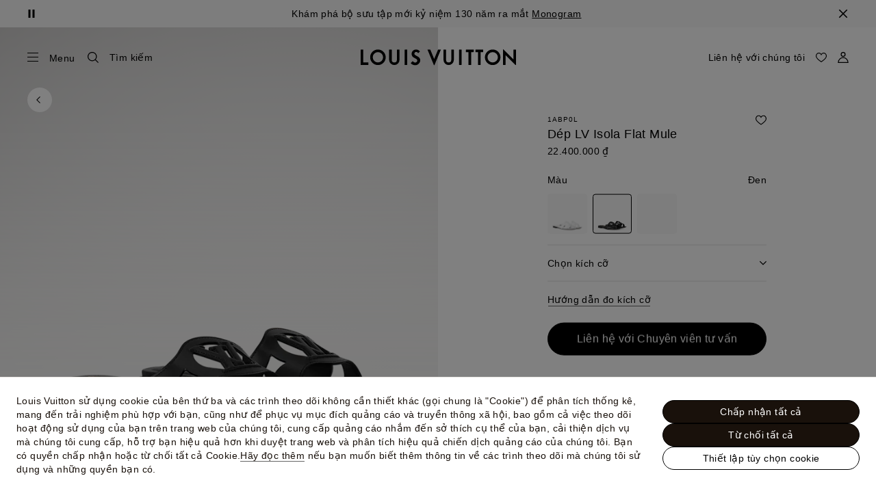

--- FILE ---
content_type: text/html;charset=utf-8
request_url: https://vn.louisvuitton.com/vie-vn/products/lv-isola-flat-mule-nvprod4330206v/1ABP0L
body_size: 184624
content:
<!DOCTYPE html><html  lang="vi-VN" dir="ltr"><head><meta charset="UTF-8">
<meta name="viewport" content="width=device-width, initial-scale=1, maximum-scale=2, user-scalable=1">
<title>Dép LV Isola Flat Mule Màu Đen - Giày | LOUIS VUITTON</title>
<link rel="preconnect" href="https://api.louisvuitton.com" crossorigin="anonymous">
<style>/*! normalize.css v8.0.1 | MIT License | github.com/necolas/normalize.css */html{line-height:1.15;-webkit-text-size-adjust:100%}[dir] body{margin:0}main{display:block}h1{font-size:2em}[dir] h1{margin:.67em 0}hr{box-sizing:content-box;height:0;overflow:visible}pre{font-family:monospace,monospace;font-size:1em}[dir] a{background-color:transparent}abbr[title]{text-decoration:underline;-webkit-text-decoration:underline dotted;text-decoration:underline dotted}[dir] abbr[title]{border-bottom:none}b,strong{font-weight:bolder}code,kbd,samp{font-family:monospace,monospace;font-size:1em}small{font-size:80%}sub,sup{font-size:75%;line-height:0;position:relative;vertical-align:baseline}sub{bottom:-.25em}sup{top:-.5em}[dir] img{border-style:none}button,input,optgroup,select,textarea{font-family:inherit;font-size:100%;line-height:1.15}[dir] button,[dir] input,[dir] optgroup,[dir] select,[dir] textarea{margin:0}button,input{overflow:visible}button,select{text-transform:none}[type=button],[type=reset],[type=submit],button{-webkit-appearance:button}[dir] [type=button]::-moz-focus-inner,[dir] [type=reset]::-moz-focus-inner,[dir] [type=submit]::-moz-focus-inner,[dir] button::-moz-focus-inner{border-style:none;padding:0}[type=button]:-moz-focusring,[type=reset]:-moz-focusring,[type=submit]:-moz-focusring,button:-moz-focusring{outline:1px dotted ButtonText}[dir] fieldset{padding:.35em .75em .625em}legend{box-sizing:border-box;color:inherit;display:table;max-width:100%;white-space:normal}[dir] legend{padding:0}progress{vertical-align:baseline}textarea{overflow:auto}[type=checkbox],[type=radio]{box-sizing:border-box}[dir] [type=checkbox],[dir] [type=radio]{padding:0}[type=number]::-webkit-inner-spin-button,[type=number]::-webkit-outer-spin-button{height:auto}[type=search]{-webkit-appearance:textfield;outline-offset:-2px}[type=search]::-webkit-search-decoration{-webkit-appearance:none}::-webkit-file-upload-button{-webkit-appearance:button;font:inherit}details{display:block}summary{display:list-item}[hidden],template{display:none}</style>
<style>.vc-base-icon{display:inline-block;stroke:currentColor;stroke-width:2;fill:none}.vc-header{display:grid;grid-gap:4px;align-items:center;height:30px}[dir] .vc-header{margin-top:10px;padding-left:10px;padding-right:10px}.vc-header.is-lg{font-size:var(--vc-text-lg)}.vc-header.is-xl{font-size:var(--vc-text-xl)}.vc-header.is-2xl{font-size:var(--vc-text-2xl)}.vc-header .vc-next,.vc-header .vc-prev,.vc-header .vc-title{align-items:center;display:flex;grid-row:1;pointer-events:auto;-webkit-user-select:none;-moz-user-select:none;user-select:none}[dir] .vc-header .vc-next,[dir] .vc-header .vc-prev,[dir] .vc-header .vc-title{border:0;border-radius:var(--vc-rounded);cursor:pointer}.vc-header .vc-title{color:var(--vc-header-title-color);font-weight:var(--vc-font-semibold);grid-column:title;line-height:30px;white-space:nowrap}[dir] .vc-header .vc-title{margin:0;padding:0 8px}.vc-header .vc-title:hover{opacity:.75}.vc-header .vc-arrow{align-items:center;color:var(--vc-header-arrow-color);display:flex;height:30px;justify-content:center;width:28px}[dir] .vc-header .vc-arrow{margin:0;padding:0}[dir] .vc-header .vc-arrow:hover{background:var(--vc-header-arrow-hover-bg)}.vc-header .vc-arrow:disabled{opacity:.25;pointer-events:none}.vc-header .vc-prev{grid-column:prev}.vc-header .vc-next{grid-column:next}.vc-day{min-height:32px;position:relative;z-index:1}.vc-monthly .is-not-in-month *{opacity:0;pointer-events:none}.vc-day-layer{bottom:0;pointer-events:none;position:absolute;top:0}[dir] .vc-day-layer{left:0;right:0}.vc-day-box-center-center{align-items:center;display:flex;justify-content:center}[dir] .vc-day-box-center-center{transform-origin:50% 50%}.vc-day-box-left-center{align-items:center;display:flex;justify-content:flex-start}[dir=ltr] .vc-day-box-left-center{transform-origin:0 50%}[dir=rtl] .vc-day-box-left-center{transform-origin:100% 50%}.vc-day-box-right-center{align-items:center;display:flex;justify-content:flex-end}[dir=ltr] .vc-day-box-right-center{transform-origin:100% 50%}[dir=rtl] .vc-day-box-right-center{transform-origin:0 50%}.vc-day-box-center-bottom{align-items:flex-end;display:flex;justify-content:center}.vc-day-content{align-items:center;display:flex;font-size:var(--vc-text-sm);font-weight:var(--vc-font-medium);height:28px;justify-content:center;line-height:28px;-webkit-user-select:none;-moz-user-select:none;user-select:none;width:28px}[dir] .vc-day-content{border-radius:var(--vc-rounded-full);cursor:pointer}[dir] .vc-day-content:hover{background-color:var(--vc-day-content-hover-bg)}.vc-day-content.vc-disabled{color:var(--vc-day-content-disabled-color)}.vc-content:not(.vc-base){color:var(--vc-content-color);font-weight:var(--vc-font-bold)}.vc-highlights{overflow:hidden;pointer-events:none;z-index:-1}.vc-highlight{height:28px;width:28px}.vc-highlight.vc-highlight-base-start{width:50%!important}[dir] .vc-highlight.vc-highlight-base-start{border-radius:0!important}[dir=ltr] .vc-highlight.vc-highlight-base-start{border-right-width:0!important}[dir=rtl] .vc-highlight.vc-highlight-base-start{border-left-width:0!important}.vc-highlight.vc-highlight-base-end{width:50%!important}[dir] .vc-highlight.vc-highlight-base-end{border-radius:0!important}[dir=ltr] .vc-highlight.vc-highlight-base-end{border-left-width:0!important}[dir=rtl] .vc-highlight.vc-highlight-base-end{border-right-width:0!important}.vc-highlight.vc-highlight-base-middle{width:100%}[dir] .vc-highlight.vc-highlight-base-middle{border-left-width:0!important;border-radius:0!important;border-right-width:0!important;margin:0 -1px}[dir] .vc-highlight-bg-none,[dir] .vc-highlight-bg-outline{background-color:var(--vc-highlight-outline-bg);border:2px solid;border-color:var(--vc-highlight-outline-border);border-radius:var(--vc-rounded-full)}[dir] .vc-highlight-bg-light{background-color:var(--vc-highlight-light-bg);border-radius:var(--vc-rounded-full)}[dir] .vc-highlight-bg-solid{background-color:var(--vc-highlight-solid-bg);border-radius:var(--vc-rounded-full)}.vc-highlight-content-none,.vc-highlight-content-outline{color:var(--vc-highlight-outline-content-color);font-weight:var(--vc-font-bold)}.vc-highlight-content-light{color:var(--vc-highlight-light-content-color);font-weight:var(--vc-font-bold)}.vc-highlight-content-solid{color:var(--vc-highlight-solid-content-color);font-weight:var(--vc-font-bold)}.vc-dots{align-items:center;display:flex;justify-content:center}.vc-dot{height:5px;width:5px}[dir] .vc-dot{border-radius:9999px;transition:var(--vc-day-content-transition)}[dir=ltr] .vc-dot:not(:last-child){margin-right:3px}[dir=rtl] .vc-dot:not(:last-child){margin-left:3px}.vc-bars{align-items:center;display:flex;justify-content:flex-start;width:75%}.vc-bar{flex-grow:1;height:3px}[dir] .vc-bar{transition:var(--vc-day-content-transition)}[dir] .vc-dot{background-color:var(--vc-dot-bg)}[dir] .vc-bar{background-color:var(--vc-bar-bg)}.vc-pane{min-width:250px}.vc-weeknumber{align-items:center;display:flex;justify-content:center;position:absolute}[dir=ltr] .vc-weeknumber.is-left{left:calc(var(--vc-weeknumber-offset-inside)*-1)}[dir=ltr] .vc-weeknumber.is-right,[dir=rtl] .vc-weeknumber.is-left{right:calc(var(--vc-weeknumber-offset-inside)*-1)}[dir=rtl] .vc-weeknumber.is-right{left:calc(var(--vc-weeknumber-offset-inside)*-1)}[dir=ltr] .vc-weeknumber.is-left-outside{left:calc(var(--vc-weeknumber-offset-outside)*-1)}[dir=ltr] .vc-weeknumber.is-right-outside,[dir=rtl] .vc-weeknumber.is-left-outside{right:calc(var(--vc-weeknumber-offset-outside)*-1)}[dir=rtl] .vc-weeknumber.is-right-outside{left:calc(var(--vc-weeknumber-offset-outside)*-1)}.vc-weeknumber-content{align-items:center;color:var(--vc-weeknumber-color);display:flex;font-size:var(--vc-text-xs);font-style:italic;font-weight:var(--vc-font-medium);height:28px;justify-content:center;-webkit-user-select:none;-moz-user-select:none;user-select:none;width:28px}[dir] .vc-weeknumber-content{margin-top:2px}.vc-weeks{position:relative;-webkit-overflow-scrolling:touch;min-width:232px}[dir] .vc-weeks{padding:6px}[dir=ltr] .vc-weeks.vc-show-weeknumbers-left{margin-left:var(--vc-weeknumber-offset-inside)}[dir=ltr] .vc-weeks.vc-show-weeknumbers-right,[dir=rtl] .vc-weeks.vc-show-weeknumbers-left{margin-right:var(--vc-weeknumber-offset-inside)}[dir=rtl] .vc-weeks.vc-show-weeknumbers-right{margin-left:var(--vc-weeknumber-offset-inside)}.vc-weekday{color:var(--vc-weekday-color);font-size:var(--vc-text-sm);font-weight:var(--vc-font-bold);line-height:14px;-webkit-user-select:none;-moz-user-select:none;user-select:none}[dir] .vc-weekday{cursor:default;padding-bottom:8px;padding-top:4px;text-align:center}.vc-week,.vc-weekdays{display:grid;grid-template-columns:repeat(7,1fr);position:relative}.vc-popover-content-wrapper{--popover-horizontal-content-offset:8px;--popover-vertical-content-offset:10px;--popover-caret-horizontal-offset:18px;--popover-caret-vertical-offset:8px;display:block;outline:none;position:absolute;z-index:10}.vc-popover-content-wrapper:not(.is-interactive){pointer-events:none}.vc-popover-content{color:var(--vc-popover-content-color);font-weight:var(--vc-font-medium);outline:none;position:relative;z-index:10}[dir] .vc-popover-content{background-color:var(--vc-popover-content-bg);border:1px solid;border-color:var(--vc-popover-content-border);border-radius:var(--vc-rounded-lg);box-shadow:var(--vc-shadow-lg);padding:4px}[dir] .vc-popover-content.direction-bottom{margin-top:var(--popover-vertical-content-offset)}[dir] .vc-popover-content.direction-top{margin-bottom:var(--popover-vertical-content-offset)}[dir=ltr] .vc-popover-content.direction-left{margin-right:var(--popover-horizontal-content-offset)}[dir=ltr] .vc-popover-content.direction-right,[dir=rtl] .vc-popover-content.direction-left{margin-left:var(--popover-horizontal-content-offset)}[dir=rtl] .vc-popover-content.direction-right{margin-right:var(--popover-horizontal-content-offset)}.vc-popover-caret{content:"";display:block;height:12px;position:absolute;width:12px;z-index:-1}[dir] .vc-popover-caret{background-color:inherit;border-top:inherit}[dir=ltr] .vc-popover-caret{border-left:inherit}[dir=rtl] .vc-popover-caret{border-right:inherit}.vc-popover-caret.direction-bottom{top:0}[dir=ltr] .vc-popover-caret.direction-bottom.align-left{transform:translateY(-50%) rotate(45deg)}[dir=rtl] .vc-popover-caret.direction-bottom.align-left{transform:translateY(-50%) rotate(-45deg)}[dir=ltr] .vc-popover-caret.direction-bottom.align-center{transform:translate(-50%) translateY(-50%) rotate(45deg)}[dir=rtl] .vc-popover-caret.direction-bottom.align-center{transform:translate(50%) translateY(-50%) rotate(-45deg)}[dir=ltr] .vc-popover-caret.direction-bottom.align-right{transform:translateY(-50%) rotate(45deg)}[dir=rtl] .vc-popover-caret.direction-bottom.align-right{transform:translateY(-50%) rotate(-45deg)}.vc-popover-caret.direction-top{top:100%}[dir=ltr] .vc-popover-caret.direction-top.align-left{transform:translateY(-50%) rotate(-135deg)}[dir=rtl] .vc-popover-caret.direction-top.align-left{transform:translateY(-50%) rotate(135deg)}[dir=ltr] .vc-popover-caret.direction-top.align-center{transform:translate(-50%) translateY(-50%) rotate(-135deg)}[dir=rtl] .vc-popover-caret.direction-top.align-center{transform:translate(50%) translateY(-50%) rotate(135deg)}[dir=ltr] .vc-popover-caret.direction-top.align-right{transform:translateY(-50%) rotate(-135deg)}[dir=rtl] .vc-popover-caret.direction-top.align-right{transform:translateY(-50%) rotate(135deg)}[dir=ltr] .vc-popover-caret.direction-left{left:100%}[dir=rtl] .vc-popover-caret.direction-left{right:100%}[dir=ltr] .vc-popover-caret.direction-left.align-top{transform:translate(-50%) rotate(135deg)}[dir=rtl] .vc-popover-caret.direction-left.align-top{transform:translate(50%) rotate(-135deg)}[dir=ltr] .vc-popover-caret.direction-left.align-middle{transform:translateY(-50%) translate(-50%) rotate(135deg)}[dir=rtl] .vc-popover-caret.direction-left.align-middle{transform:translateY(-50%) translate(50%) rotate(-135deg)}[dir=ltr] .vc-popover-caret.direction-left.align-bottom{transform:translate(-50%) rotate(135deg)}[dir=rtl] .vc-popover-caret.direction-left.align-bottom{transform:translate(50%) rotate(-135deg)}[dir=ltr] .vc-popover-caret.direction-right{left:0}[dir=rtl] .vc-popover-caret.direction-right{right:0}[dir=ltr] .vc-popover-caret.direction-right.align-top{transform:translate(-50%) rotate(-45deg)}[dir=rtl] .vc-popover-caret.direction-right.align-top{transform:translate(50%) rotate(45deg)}[dir=ltr] .vc-popover-caret.direction-right.align-middle{transform:translateY(-50%) translate(-50%) rotate(-45deg)}[dir=rtl] .vc-popover-caret.direction-right.align-middle{transform:translateY(-50%) translate(50%) rotate(45deg)}[dir=ltr] .vc-popover-caret.direction-right.align-bottom{transform:translate(-50%) rotate(-45deg)}[dir=rtl] .vc-popover-caret.direction-right.align-bottom{transform:translate(50%) rotate(45deg)}[dir=ltr] .vc-popover-caret.align-left{left:var(--popover-caret-horizontal-offset)}[dir=rtl] .vc-popover-caret.align-left{right:var(--popover-caret-horizontal-offset)}[dir=ltr] .vc-popover-caret.align-center{left:50%}[dir=rtl] .vc-popover-caret.align-center{right:50%}[dir=ltr] .vc-popover-caret.align-right{right:var(--popover-caret-horizontal-offset)}[dir=rtl] .vc-popover-caret.align-right{left:var(--popover-caret-horizontal-offset)}.vc-popover-caret.align-top{top:var(--popover-caret-vertical-offset)}.vc-popover-caret.align-middle{top:50%}.vc-popover-caret.align-bottom{bottom:var(--popover-caret-vertical-offset)}.vc-nav-header{display:flex;justify-content:space-between}.vc-nav-arrow,.vc-nav-item,.vc-nav-title{font-size:var(--vc-text-sm);-webkit-user-select:none;-moz-user-select:none;user-select:none;white-space:nowrap}[dir] .vc-nav-arrow,[dir] .vc-nav-item,[dir] .vc-nav-title{border:0;border-radius:var(--vc-rounded);cursor:pointer;margin:0}[dir] .vc-nav-arrow:hover,[dir] .vc-nav-item:hover,[dir] .vc-nav-title:hover{background-color:var(--vc-nav-hover-bg)}.vc-nav-arrow:disabled,.vc-nav-item:disabled,.vc-nav-title:disabled{opacity:.25;pointer-events:none}.vc-nav-title{color:var(--vc-nav-title-color);font-weight:var(--vc-font-bold);height:30px;line-height:var(--vc-leading-snug)}[dir] .vc-nav-title{padding:0 6px}.vc-nav-arrow{align-items:center;color:var(--vc-header-arrow-color);display:flex;height:30px;justify-content:center;width:26px}[dir] .vc-nav-arrow{padding:0}.vc-nav-items{display:grid;grid-template-columns:repeat(3,1fr);grid-row-gap:2px;grid-column-gap:5px}[dir] .vc-nav-items{margin-top:2px}.vc-nav-item{font-weight:var(--vc-font-semibold);line-height:var(--vc-leading-snug);width:48px}[dir] .vc-nav-item{padding:6px 0;text-align:center}.vc-nav-item.is-active{color:var(--vc-nav-item-active-color);font-weight:var(--vc-font-bold)}[dir] .vc-nav-item.is-active{background-color:var(--vc-nav-item-active-bg)}[dir] .vc-nav-item.is-active:not(:focus){box-shadow:var(--vc-nav-item-active-box-shadow)}.vc-nav-item.is-current{color:var(--vc-nav-item-current-color)}.vc-day-popover-row{align-items:center;display:flex}[dir] .vc-day-popover-row{transition:var(--vc-day-content-transition)}.vc-day-popover-row-indicator{align-items:center;display:flex;flex-grow:0;justify-content:center;width:15px}[dir] .vc-day-popover-row-indicator span{transition:var(--vc-day-content-transition)}.vc-day-popover-row-label{align-items:center;display:flex;flex-grow:1;flex-wrap:none;font-size:var(--vc-text-xs);line-height:var(--vc-leading-normal);width:-moz-max-content;width:max-content}[dir] .vc-day-popover-row-label{margin-left:4px;margin-right:4px}.vc-day-popover-row-highlight{height:5px;width:8px}[dir] .vc-day-popover-row-highlight{border-radius:3px}.vc-day-popover-row-bar{height:3px;width:10px}.vc-pane-container{position:relative;width:100%}.vc-pane-container.in-transition{overflow:hidden}.vc-pane-layout{display:grid}.vc-pane-header-wrapper{pointer-events:none;position:absolute;top:0;width:100%}.vc-day-popover-container{font-size:var(--vc-text-xs);font-weight:var(--vc-font-medium)}.vc-day-popover-header{color:var(--vc-day-popover-header-color);font-size:var(--vc-text-xs);font-weight:var(--vc-font-semibold)}[dir] .vc-day-popover-header{text-align:center}.vc-base-select{position:relative}.vc-base-select select{-webkit-appearance:none;-moz-appearance:none;appearance:none;color:var(--vc-select-color);display:block;font-size:var(--vc-text-base);font-weight:var(--vc-font-medium);height:30px;line-height:var(--leading-none);text-indent:0;width:-moz-max-content;width:max-content}[dir] .vc-base-select select{background-color:transparent;background-image:none;border-radius:var(--vc-rounded);cursor:pointer;margin:0;padding:0 4px;text-align:center}[dir] .vc-base-select select:hover{background-color:var(--vc-select-hover-bg)}[dir=ltr] .vc-base-select select.vc-has-icon{padding:0 24px 0 10px}[dir=rtl] .vc-base-select select.vc-has-icon{padding:0 10px 0 24px}.vc-base-select select.vc-small{font-size:var(--vc-text-sm)}[dir] .vc-base-select select.vc-small.vc-has-icon{padding:0 20px 0 8}[dir=ltr] .vc-base-select select.vc-align-left{text-align:left}[dir=ltr] .vc-base-select select.vc-align-right,[dir=rtl] .vc-base-select select.vc-align-left{text-align:right}[dir=rtl] .vc-base-select select.vc-align-right{text-align:left}.vc-base-select .vc-base-icon{opacity:.6;pointer-events:none;position:absolute;top:6px}[dir=ltr] .vc-base-select .vc-base-icon{right:4px}[dir=rtl] .vc-base-select .vc-base-icon{left:4px}.vc-time-picker{align-items:center;display:flex;flex-direction:column}[dir] .vc-time-picker{padding:8px 4px}.vc-time-picker.vc-invalid{opacity:.5;pointer-events:none}[dir] .vc-time-picker.vc-attached{border-top:1px solid var(--vc-time-picker-border)}[dir] .vc-time-picker>*+*{margin-top:4px}.vc-time-header{align-items:center;display:flex;font-size:var(--vc-text-sm);font-weight:var(--vc-font-semibold);line-height:21px;text-transform:uppercase}[dir] .vc-time-header{margin-top:-4px;padding-left:4px;padding-right:4px}.vc-time-select-group{align-items:center;display:inline-flex}[dir] .vc-time-select-group{background:var(--vc-time-select-group-bg);border:1px solid var(--vc-time-select-group-border);border-radius:var(--vc-rounded-md);padding:0 4px}.vc-time-select-group .vc-base-icon{color:var(--vc-time-select-group-icon-color)}[dir=ltr] .vc-time-select-group .vc-base-icon{margin-right:4px}[dir=rtl] .vc-time-select-group .vc-base-icon{margin-left:4px}.vc-time-weekday{color:var(--vc-time-weekday-color);letter-spacing:var(--tracking-wide)}.vc-time-month{color:var(--vc-time-month-color)}[dir=ltr] .vc-time-month{margin-left:8px}[dir=rtl] .vc-time-month{margin-right:8px}.vc-time-day{color:var(--vc-time-day-color)}[dir=ltr] .vc-time-day{margin-left:4px}[dir=rtl] .vc-time-day{margin-right:4px}.vc-time-year{color:var(--vc-time-year-color)}[dir=ltr] .vc-time-year{margin-left:8px}[dir=rtl] .vc-time-year{margin-right:8px}[dir=ltr] .vc-time-colon{margin:0 1px 2px 2px}[dir=rtl] .vc-time-colon{margin:0 2px 2px 1px}[dir=ltr] .vc-time-decimal{margin:0 0 0 1px}[dir=rtl] .vc-time-decimal{margin:0 1px 0 0}[dir] .vc-none-enter-active,[dir] .vc-none-leave-active{transition-duration:0s}.vc-fade-enter-active,.vc-fade-leave-active,.vc-slide-down-enter-active,.vc-slide-down-leave-active,.vc-slide-fade-enter-active,.vc-slide-fade-leave-active,.vc-slide-left-enter-active,.vc-slide-left-leave-active,.vc-slide-right-enter-active,.vc-slide-right-leave-active,.vc-slide-up-enter-active,.vc-slide-up-leave-active{backface-visibility:hidden;pointer-events:none;transition:transform var(--vc-slide-duration) var(--vc-slide-timing),opacity var(--vc-slide-duration) var(--vc-slide-timing)}[dir] .vc-fade-enter-active,[dir] .vc-fade-leave-active,[dir] .vc-slide-down-enter-active,[dir] .vc-slide-down-leave-active,[dir] .vc-slide-fade-enter-active,[dir] .vc-slide-fade-leave-active,[dir] .vc-slide-left-enter-active,[dir] .vc-slide-left-leave-active,[dir] .vc-slide-right-enter-active,[dir] .vc-slide-right-leave-active,[dir] .vc-slide-up-enter-active,[dir] .vc-slide-up-leave-active{transition:transform var(--vc-slide-duration) var(--vc-slide-timing),opacity var(--vc-slide-duration) var(--vc-slide-timing)}.vc-fade-leave-active,.vc-none-leave-active,.vc-slide-down-leave-active,.vc-slide-left-leave-active,.vc-slide-right-leave-active,.vc-slide-up-leave-active{position:absolute!important;width:100%}.vc-fade-enter-from,.vc-fade-leave-to,.vc-none-enter-from,.vc-none-leave-to,.vc-slide-down-enter-from,.vc-slide-down-leave-to,.vc-slide-fade-enter-from,.vc-slide-fade-leave-to,.vc-slide-left-enter-from,.vc-slide-left-leave-to,.vc-slide-right-enter-from,.vc-slide-right-leave-to,.vc-slide-up-enter-from,.vc-slide-up-leave-to{opacity:0}[dir] .vc-slide-fade-enter-from.direction-left,[dir] .vc-slide-fade-leave-to.direction-left,[dir] .vc-slide-left-enter-from,[dir] .vc-slide-right-leave-to{transform:translate(var(--vc-slide-translate))}[dir=ltr] .vc-slide-fade-enter-from.direction-right,[dir=ltr] .vc-slide-fade-leave-to.direction-right,[dir=ltr] .vc-slide-left-leave-to,[dir=ltr] .vc-slide-right-enter-from{transform:translate(calc(var(--vc-slide-translate)*-1))}[dir=rtl] .vc-slide-fade-enter-from.direction-right,[dir=rtl] .vc-slide-fade-leave-to.direction-right,[dir=rtl] .vc-slide-left-leave-to,[dir=rtl] .vc-slide-right-enter-from{transform:translate(calc((-1*var(--vc-slide-translate))*-1))}[dir] .vc-slide-down-leave-to,[dir] .vc-slide-fade-enter-from.direction-top,[dir] .vc-slide-fade-leave-to.direction-top,[dir] .vc-slide-up-enter-from{transform:translateY(var(--vc-slide-translate))}[dir] .vc-slide-down-enter-from,[dir] .vc-slide-fade-enter-from.direction-bottom,[dir] .vc-slide-fade-leave-to.direction-bottom,[dir] .vc-slide-up-leave-to{transform:translateY(calc(var(--vc-slide-translate)*-1))}:root{--vc-white:#fff;--vc-black:#000;--vc-gray-50:#f8fafc;--vc-gray-100:#f1f5f9;--vc-gray-200:#e2e8f0;--vc-gray-300:#cbd5e1;--vc-gray-400:#94a3b8;--vc-gray-500:#64748b;--vc-gray-600:#475569;--vc-gray-700:#334155;--vc-gray-800:#1e293b;--vc-gray-900:#0f172a;--vc-font-family:BlinkMacSystemFont,-apple-system,"Segoe UI","Roboto","Oxygen","Ubuntu","Cantarell","Fira Sans","Droid Sans","Helvetica Neue","Helvetica","Arial",sans-serif;--vc-font-normal:400;--vc-font-medium:500;--vc-font-semibold:600;--vc-font-bold:700;--vc-text-2xs:10px;--vc-text-xs:12px;--vc-text-sm:14px;--vc-text-base:16px;--vc-text-lg:18px;--vc-text-xl:20px;--vc-text-2xl:24px;--vc-leading-none:1;--vc-leading-tight:1.25;--vc-leading-snug:1.375;--vc-leading-normal:1.5;--vc-rounded:.25rem;--vc-rounded-md:.375rem;--vc-rounded-lg:.5rem;--vc-rounded-full:9999px;--vc-shadow:0 1px 3px 0 rgba(0,0,0,.1),0 1px 2px 0 rgba(0,0,0,.06);--vc-shadow-lg:0 10px 15px -3px rgba(0,0,0,.1),0 4px 6px -2px rgba(0,0,0,.05);--vc-shadow-inner:inset 0 2px 4px 0 rgba(0,0,0,.06);--vc-slide-translate:22px;--vc-slide-duration:.15s;--vc-slide-timing:ease;--vc-day-content-transition:all .13s ease-in;--vc-weeknumber-offset-inside:26px;--vc-weeknumber-offset-outside:34px}.vc-gray{--vc-accent-50:var(--vc-gray-50);--vc-accent-100:var(--vc-gray-100);--vc-accent-200:var(--vc-gray-200);--vc-accent-300:var(--vc-gray-300);--vc-accent-400:var(--vc-gray-400);--vc-accent-500:var(--vc-gray-500);--vc-accent-600:var(--vc-gray-600);--vc-accent-700:var(--vc-gray-700);--vc-accent-800:var(--vc-gray-800);--vc-accent-900:var(--vc-gray-900)}.vc-red{--vc-accent-50:#fef2f2;--vc-accent-100:#fee2e2;--vc-accent-200:#fecaca;--vc-accent-300:#fca5a5;--vc-accent-400:#f87171;--vc-accent-500:#ef4444;--vc-accent-600:#dc2626;--vc-accent-700:#b91c1c;--vc-accent-800:#991b1b;--vc-accent-900:#7f1d1d}.vc-orange{--vc-accent-50:#fff7ed;--vc-accent-100:#ffedd5;--vc-accent-200:#fed7aa;--vc-accent-300:#fdba74;--vc-accent-400:#fb923c;--vc-accent-500:#f97316;--vc-accent-600:#ea580c;--vc-accent-700:#c2410c;--vc-accent-800:#9a3412;--vc-accent-900:#7c2d12}.vc-yellow{--vc-accent-50:#fefce8;--vc-accent-100:#fef9c3;--vc-accent-200:#fef08a;--vc-accent-300:#fde047;--vc-accent-400:#facc15;--vc-accent-500:#eab308;--vc-accent-600:#ca8a04;--vc-accent-700:#a16207;--vc-accent-800:#854d0e;--vc-accent-900:#713f12}.vc-green{--vc-accent-50:#f0fdf4;--vc-accent-100:#dcfce7;--vc-accent-200:#bbf7d0;--vc-accent-300:#86efac;--vc-accent-400:#4ade80;--vc-accent-500:#22c55e;--vc-accent-600:#16a34a;--vc-accent-700:#15803d;--vc-accent-800:#166534;--vc-accent-900:#14532d}.vc-teal{--vc-accent-50:#f0fdfa;--vc-accent-100:#ccfbf1;--vc-accent-200:#99f6e4;--vc-accent-300:#5eead4;--vc-accent-400:#2dd4bf;--vc-accent-500:#14b8a6;--vc-accent-600:#0d9488;--vc-accent-700:#0f766e;--vc-accent-800:#115e59;--vc-accent-900:#134e4a}.vc-blue{--vc-accent-50:#eff6ff;--vc-accent-100:#dbeafe;--vc-accent-200:#bfdbfe;--vc-accent-300:#93c5fd;--vc-accent-400:#60a5fa;--vc-accent-500:#3b82f6;--vc-accent-600:#2563eb;--vc-accent-700:#1d4ed8;--vc-accent-800:#1e40af;--vc-accent-900:#1e3a8a}.vc-indigo{--vc-accent-50:#eef2ff;--vc-accent-100:#e0e7ff;--vc-accent-200:#c7d2fe;--vc-accent-300:#a5b4fc;--vc-accent-400:#818cf8;--vc-accent-500:#6366f1;--vc-accent-600:#4f46e5;--vc-accent-700:#4338ca;--vc-accent-800:#3730a3;--vc-accent-900:#312e81}.vc-purple{--vc-accent-50:#faf5ff;--vc-accent-100:#f3e8ff;--vc-accent-200:#e9d5ff;--vc-accent-300:#d8b4fe;--vc-accent-400:#c084fc;--vc-accent-500:#a855f7;--vc-accent-600:#9333ea;--vc-accent-700:#7e22ce;--vc-accent-800:#6b21a8;--vc-accent-900:#581c87}.vc-pink{--vc-accent-50:#fdf2f8;--vc-accent-100:#fce7f3;--vc-accent-200:#fbcfe8;--vc-accent-300:#f9a8d4;--vc-accent-400:#f472b6;--vc-accent-500:#ec4899;--vc-accent-600:#db2777;--vc-accent-700:#be185d;--vc-accent-800:#9d174d;--vc-accent-900:#831843}.vc-focus:focus-within{outline:0}[dir] .vc-focus:focus-within{box-shadow:var(--vc-focus-ring)}.vc-light{--vc-color:var(--vc-gray-900);--vc-bg:var(--vc-white);--vc-border:var(--vc-gray-300);--vc-hover-bg:rgba(204,214,224,.3);--vc-focus-ring:0 0 0 2px rgba(59,131,246,.4);--vc-header-arrow-color:var(--vc-gray-500);--vc-header-arrow-hover-bg:var(--vc-gray-200);--vc-header-title-color:var(--vc-gray-900);--vc-weekday-color:var(--vc-gray-500);--vc-weeknumber-color:var(--vc-gray-400);--vc-nav-hover-bg:var(--vc-gray-200);--vc-nav-title-color:var(--vc-gray-900);--vc-nav-item-hover-box-shadow:none;--vc-nav-item-active-color:var(--vc-white);--vc-nav-item-active-bg:var(--vc-accent-500);--vc-nav-item-active-box-shadow:var(--vc-shadow);--vc-nav-item-current-color:var(--vc-accent-600);--vc-day-popover-container-color:var(--vc-white);--vc-day-popover-container-bg:var(--vc-gray-800);--vc-day-popover-container-border:var(--vc-gray-700);--vc-day-popover-header-color:var(--vc-gray-700);--vc-popover-content-color:var(--vc-gray-900);--vc-popover-content-bg:var(--vc-gray-50);--vc-popover-content-border:var(--vc-gray-300);--vc-time-picker-border:var(--vc-gray-300);--vc-time-weekday-color:var(--vc-gray-700);--vc-time-month-color:var(--vc-accent-600);--vc-time-day-color:var(--vc-accent-600);--vc-time-year-color:var(--vc-gray-500);--vc-time-select-group-bg:var(--vc-gray-50);--vc-time-select-group-border:var(--vc-gray-300);--vc-time-select-group-icon-color:var(--vc-accent-500);--vc-select-color:var(--vc-gray-900);--vc-select-bg:var(--vg-gray-50);--vc-select-hover-bg:var(--vc-gray-100);--vc-select-border:var(--vc-gray-300);--vc-day-content-hover-bg:var(--vc-hover-bg);--vc-day-content-disabled-color:var(--vc-gray-400)}.vc-light .vc-attr,.vc-light.vc-attr{--vc-content-color:var(--vc-accent-600);--vc-highlight-outline-bg:var(--vc-white);--vc-highlight-outline-border:var(--vc-accent-600);--vc-highlight-outline-content-color:var(--vc-accent-700);--vc-highlight-light-bg:var(--vc-accent-200);--vc-highlight-light-content-color:var(--vc-accent-900);--vc-highlight-solid-bg:var(--vc-accent-600);--vc-highlight-solid-content-color:var(--vc-white);--vc-dot-bg:var(--vc-accent-600);--vc-bar-bg:var(--vc-accent-600)}.vc-dark{--vc-color:var(--vc-white);--vc-bg:var(--vc-gray-900);--vc-border:var(--vc-gray-700);--vc-hover-bg:rgba(114,129,151,.3);--vc-focus-ring:0 0 0 2px rgba(59,130,246,.7);--vc-header-arrow-color:var(--vc-gray-300);--vc-header-arrow-hover-bg:var(--vc-gray-800);--vc-header-title-color:var(--vc-gray-100);--vc-weekday-color:var(--vc-accent-200);--vc-weeknumber-color:var(--vc-gray-500);--vc-nav-hover-bg:var(--vc-gray-700);--vc-nav-title-color:var(--vc-gray-100);--vc-nav-item-hover-box-shadow:none;--vc-nav-item-active-color:var(--vc-white);--vc-nav-item-active-bg:var(--vc-accent-500);--vc-nav-item-active-box-shadow:none;--vc-nav-item-current-color:var(--vc-accent-400);--vc-day-popover-container-color:var(--vc-gray-800);--vc-day-popover-container-bg:var(--vc-white);--vc-day-popover-container-border:var(--vc-gray-100);--vc-day-popover-header-color:var(--vc-gray-300);--vc-popover-content-color:var(--vc-white);--vc-popover-content-bg:var(--vc-gray-800);--vc-popover-content-border:var(--vc-gray-700);--vc-time-picker-border:var(--vc-gray-700);--vc-time-weekday-color:var(--vc-gray-400);--vc-time-month-color:var(--vc-accent-400);--vc-time-day-color:var(--vc-accent-400);--vc-time-year-color:var(--vc-gray-500);--vc-time-select-group-bg:var(--vc-gray-700);--vc-time-select-group-border:var(--vc-gray-500);--vc-time-select-group-icon-color:var(--vc-accent-400);--vc-select-color:var(--vc-gray-200);--vc-select-bg:var(--vc-gray-700);--vc-select-hover-bg:var(--vc-gray-600);--vc-select-border:var(--vc-gray-500);--vc-day-content-hover-bg:var(--vc-hover-bg);--vc-day-content-disabled-color:var(--vc-gray-600)}.vc-dark .vc-attr,.vc-dark.vc-attr{--vc-content-color:var(--vc-accent-500);--vc-highlight-outline-bg:var(--vc-gray-900);--vc-highlight-outline-border:var(--vc-accent-300);--vc-highlight-outline-content-color:var(--vc-accent-200);--vc-highlight-light-bg:var(--vc-accent-800);--vc-highlight-light-content-color:var(--vc-accent-100);--vc-highlight-solid-bg:var(--vc-accent-500);--vc-highlight-solid-content-color:var(--vc-white);--vc-dot-bg:var(--vc-accent-500);--vc-bar-bg:var(--vc-accent-500)}.vc-container{color:var(--vc-color);display:inline-flex;font-family:var(--vc-font-family);height:-moz-max-content;height:max-content;position:relative;width:-moz-max-content;width:max-content;-webkit-font-smoothing:antialiased;-moz-osx-font-smoothing:grayscale;-webkit-tap-highlight-color:transparent}[dir] .vc-container{background-color:var(--vc-bg)}.vc-container,.vc-container *{box-sizing:border-box}.vc-container :focus,.vc-container:focus{outline:none}[dir] .vc-container .vc-container{border:none}[dir] .vc-bordered{border:1px solid;border-color:var(--vc-border);border-radius:var(--vc-rounded-lg)}.vc-expanded{min-width:100%}[dir] .vc-transparent{background-color:transparent}[dir] .vc-date-picker-content{background-color:var(--vc-bg);padding:0}[dir] .vc-date-picker-content .vc-container{border:0}</style>
<style>@charset "UTF-8";:root{--vh:1vh;--banner-height:0px;--focus-outline-offset:1px;--product-picture-background:url([data-uri])}.lv-list{list-style:none}[dir] .lv-list{margin:0;padding:0}.lv-gutters{box-sizing:border-box}[dir] .lv-gutters{padding-left:6.4vw;padding-right:6.4vw}@media screen and (min-width:48rem){[dir] .lv-gutters{padding-left:3.125vw;padding-right:3.125vw}}@media screen and (min-width:64rem){[dir] .lv-gutters{padding-left:4.6875vw;padding-right:4.6875vw}}@media screen and (min-width:90rem){[dir] .lv-gutters{padding-left:8.3333333333vw;padding-right:8.3333333333vw}}.lv-gutters-small{box-sizing:border-box}[dir] .lv-gutters-small{padding-left:6.4vw;padding-right:6.4vw}@media screen and (min-width:48rem){[dir] .lv-gutters-small{padding-left:3.125vw;padding-right:3.125vw}}@media screen and (min-width:64rem){[dir] .lv-gutters-small{padding-left:3.125vw;padding-right:3.125vw}}@media screen and (min-width:90rem){[dir] .lv-gutters-small{padding-left:3.3333333333vw;padding-right:3.3333333333vw}}.lv-medium-only{display:none}@media screen and (min-width:48rem){.lv-medium-only{display:block}}.lv-small-only{display:block}@media screen and (min-width:48rem){.lv-small-only{display:none}}.lv-fullheight{min-height:100vh}.lv-map{width:100%}.lv-map,.lv-map>div{height:100%}.lv-sticky>*{position:fixed!important;z-index:3}[dir] .lv-sticky>*{left:0;right:0}html[dir] .nuxt-progress{left:0!important;right:auto!important}@font-face{font-display:swap;font-family:Louis Vuitton Web;font-style:normal;font-weight:300;src:url(/fonts/bin/LouisVuitton-Light.woff2) format("woff2"),url(/fonts/bin/LouisVuitton-Light.woff) format("woff")}@font-face{font-display:swap;font-family:Louis Vuitton Web;font-style:italic;font-weight:300;src:url(/fonts/bin/LouisVuitton-LightOblique.woff2) format("woff2"),url(/fonts/bin/LouisVuitton-LightOblique.woff) format("woff")}@font-face{font-display:swap;font-family:Louis Vuitton Web;font-style:normal;font-weight:400;src:url(/fonts/bin/LouisVuitton-Regular.woff2) format("woff2"),url(/fonts/bin/LouisVuitton-Regular.woff) format("woff")}@font-face{font-display:swap;font-family:Louis Vuitton Web;font-style:italic;font-weight:400;src:url(/fonts/bin/LouisVuitton-Oblique.woff2) format("woff2"),url(/fonts/bin/LouisVuitton-Oblique.woff) format("woff")}@font-face{font-display:swap;font-family:Louis Vuitton Web;font-style:normal;font-weight:500;src:url(/fonts/bin/LouisVuitton-Medium.woff2) format("woff2"),url(/fonts/bin/LouisVuitton-Medium.woff) format("woff")}@font-face{font-display:swap;font-family:Louis Vuitton Web;font-style:italic;font-weight:500;src:url(/fonts/bin/LouisVuitton-MediumOblique.woff2) format("woff2"),url(/fonts/bin/LouisVuitton-MediumOblique.woff) format("woff")}@font-face{font-display:swap;font-family:Louis Vuitton Web;font-style:normal;font-weight:600;src:url(/fonts/bin/LouisVuitton-Demi.woff2) format("woff2"),url(/fonts/bin/LouisVuitton-Demi.woff) format("woff")}@font-face{font-display:swap;font-family:Louis Vuitton Web;font-style:italic;font-weight:600;src:url(/fonts/bin/LouisVuitton-DemiOblique.woff2) format("woff2"),url(/fonts/bin/LouisVuitton-DemiOblique.woff) format("woff")}@font-face{font-display:swap;font-family:Louis Vuitton Symbols Web;font-style:normal;font-weight:600;src:url(/fonts/bin/LouisVuitton-Demi_logo.woff2) format("woff2"),url(/fonts/bin/LouisVuitton-Demi_logo.woff) format("woff")}@font-face{font-display:swap;font-family:Louis Vuitton Web;font-style:normal;font-weight:700;src:url(/fonts/bin/LouisVuitton-Bold.woff2) format("woff2"),url(/fonts/bin/LouisVuitton-Bold.woff) format("woff")}@font-face{font-display:swap;font-family:tiredOfCourier;font-style:normal;font-weight:400;src:url(/fonts/bin/tiredOfCourier.woff2) format("woff2"),url(/fonts/bin/tiredOfCourier.woff) format("woff")}@font-face{font-display:swap;font-family:CommercialScriptStd;font-style:normal;font-weight:400;src:url(/fonts/bin/CommercialScriptStd.woff2) format("woff2"),url(/fonts/bin/CommercialScriptStd.woff) format("woff")}@font-face{font-display:swap;font-family:Louis Vuitton Cyrillic;font-style:normal;font-weight:400;src:url(/fonts/bin/LouisVuitton-Cyrillic.woff2) format("woff2"),url(/fonts/bin/LouisVuitton-Cyrillic.woff) format("woff")}@font-face{font-display:swap;font-family:Louis Vuitton Cyrillic;font-style:normal;font-weight:600;src:url(/fonts/bin/LouisVuitton-CyrillicDemi.woff2) format("woff2"),url(/fonts/bin/LouisVuitton-CyrillicDemi.woff) format("woff")}@font-face{font-display:swap;font-family:Louis Vuitton Cyrillic;font-style:normal;font-weight:300;src:url(/fonts/bin/LouisVuitton-CyrillicLight.woff2) format("woff2"),url(/fonts/bin/LouisVuitton-CyrillicLight.woff) format("woff")}@font-face{font-display:swap;font-family:Louis Vuitton Arabic;font-style:normal;font-weight:300;src:url(/fonts/bin/AvenirW05-Light.woff2) format("woff2"),url(/fonts/bin/AvenirW05-Light.woff) format("woff")}@font-face{font-display:swap;font-family:Louis Vuitton Arabic;font-style:normal;font-weight:400;src:url(/fonts/bin/AvenirW05-Regular.woff2) format("woff2"),url(/fonts/bin/AvenirW05-Regular.woff) format("woff")}@font-face{font-display:swap;font-family:Louis Vuitton Arabic;font-style:normal;font-weight:500;src:url(/fonts/bin/AvenirW05-Medium.woff2) format("woff2"),url(/fonts/bin/AvenirW05-Medium.woff) format("woff")}@font-face{font-display:swap;font-family:Louis Vuitton Arabic;font-style:normal;font-weight:600;src:url(/fonts/bin/AvenirW05-Heavy.woff2) format("woff2"),url(/fonts/bin/AvenirW05-Heavy.woff) format("woff")}@font-face{font-display:swap;font-family:Louis Vuitton Arabic;font-style:normal;font-weight:700;src:url(/fonts/bin/AvenirW05-Black.woff2) format("woff2"),url(/fonts/bin/AvenirW05-Black.woff) format("woff")}@font-face{font-display:swap;font-family:Louis Vuitton Chinese;font-style:normal;font-weight:300;src:url(/fonts/bin/LouisVuitton-Light.woff2) format("woff2"),url(/fonts/bin/LouisVuitton-Light.woff) format("woff")}@font-face{font-display:swap;font-family:Louis Vuitton Chinese;font-style:italic;font-weight:300;src:url(/fonts/bin/LouisVuitton-LightOblique.woff2) format("woff2"),url(/fonts/bin/LouisVuitton-LightOblique.woff) format("woff")}@font-face{font-display:swap;font-family:Louis Vuitton Chinese;font-style:normal;font-weight:400;src:url(/fonts/bin/LouisVuitton-Regular.woff2) format("woff2"),url(/fonts/bin/LouisVuitton-Regular.woff) format("woff")}@font-face{font-display:swap;font-family:Louis Vuitton Chinese;font-style:italic;font-weight:400;src:url(/fonts/bin/LouisVuitton-Oblique.woff2) format("woff2"),url(/fonts/bin/LouisVuitton-Oblique.woff) format("woff")}@font-face{font-display:swap;font-family:Louis Vuitton Chinese;font-style:normal;font-weight:500;src:url(/fonts/bin/LouisVuitton-Medium.woff2) format("woff2"),url(/fonts/bin/LouisVuitton-Medium.woff) format("woff")}@font-face{font-display:swap;font-family:Louis Vuitton Chinese;font-style:italic;font-weight:500;src:url(/fonts/bin/LouisVuitton-MediumOblique.woff2) format("woff2"),url(/fonts/bin/LouisVuitton-MediumOblique.woff) format("woff")}@font-face{font-display:swap;font-family:Louis Vuitton Chinese;font-style:normal;font-weight:600;src:url(/fonts/bin/LouisVuitton-Demi.woff2) format("woff2"),url(/fonts/bin/LouisVuitton-Demi.woff) format("woff")}@font-face{font-display:swap;font-family:Louis Vuitton Chinese;font-style:italic;font-weight:600;src:url(/fonts/bin/LouisVuitton-DemiOblique.woff2) format("woff2"),url(/fonts/bin/LouisVuitton-DemiOblique.woff) format("woff")}@font-face{font-display:swap;font-family:Louis Vuitton Chinese;font-style:normal;font-weight:700;src:url(/fonts/bin/LouisVuitton-Bold.woff2) format("woff2"),url(/fonts/bin/LouisVuitton-Bold.woff) format("woff")}@font-face{ascent-override:117.88%;descent-override:31.01%;font-family:Louis Vuitton Web Fallback;font-style:normal;font-weight:400;line-gap-override:0%;size-adjust:86.61%;src:local("Arial")}.heading-xxl{font-size:4rem;font-weight:400;letter-spacing:.025rem;line-height:4rem}.heading-xxl.-light{color:#fff}.heading-xxl.-dark{color:#000}.heading-xxl:lang(ko),.heading-xxl:lang(zh){font-size:2.6rem}.heading-xxl:lang(ja){font-size:2rem}.heading-xxl:lang(ru){font-size:3.4rem}.heading-xxl:lang(ja),.heading-xxl:lang(ko),.heading-xxl:lang(th),.heading-xxl:lang(zh){font-style:normal;letter-spacing:0;line-height:normal}.heading-xxl:lang(th){word-break:break-word}.heading-xxl:lang(vi){line-height:1.3}.heading-xl{font-size:3rem;font-weight:400;letter-spacing:.025rem;line-height:3.5rem}.heading-xl.-light{color:#fff}.heading-xl.-dark{color:#000}.heading-xl:lang(ko),.heading-xl:lang(zh){font-size:1.95rem}.heading-xl:lang(ja){font-size:1.5rem}.heading-xl:lang(ru){font-size:2.55rem}.heading-xl:lang(ja),.heading-xl:lang(ko),.heading-xl:lang(th),.heading-xl:lang(zh){font-style:normal;letter-spacing:0;line-height:normal}.heading-xl:lang(th){word-break:break-word}.heading-xl:lang(vi){line-height:1.3}.heading-l{font-size:2rem;font-weight:400;letter-spacing:.025rem;line-height:2.5rem}.heading-l.-light{color:#fff}.heading-l.-dark{color:#000}.heading-l:lang(ja),.heading-l:lang(ko),.heading-l:lang(zh){font-size:1.5rem}.heading-l:lang(ja),.heading-l:lang(ko),.heading-l:lang(th),.heading-l:lang(zh){font-style:normal;letter-spacing:0;line-height:normal}.heading-l:lang(th){word-break:break-word}.heading-l:lang(vi){line-height:1.3}.heading-m{font-size:1.5rem;font-weight:400;letter-spacing:.025rem;line-height:1.75rem}.heading-m.-light{color:#fff}.heading-m.-dark{color:#000}.heading-m:lang(ko),.heading-m:lang(zh){font-size:1.35rem}.heading-m:lang(ja){font-size:1.2rem}.heading-m:lang(ja),.heading-m:lang(ko),.heading-m:lang(th),.heading-m:lang(zh){font-style:normal;letter-spacing:0;line-height:normal}.heading-m:lang(th){word-break:break-word}.heading-m:lang(vi){line-height:1.3}.heading-s{font-size:1.125rem;font-weight:400;letter-spacing:.025rem;line-height:1.5rem}.heading-s.-light{color:#fff}.heading-s.-dark{color:#000}.heading-s:lang(ko),.heading-s:lang(zh){font-size:1.0125rem}.heading-s:lang(ja){font-size:.9rem}.heading-s:lang(ja),.heading-s:lang(ko),.heading-s:lang(th),.heading-s:lang(zh){font-style:normal;letter-spacing:0;line-height:normal}.heading-s:lang(th){word-break:break-word}.heading-s:lang(vi){line-height:1.3}.heading-xs{font-size:1rem;font-weight:400;letter-spacing:.025rem;line-height:1.25rem}.heading-xs.-light{color:#fff}.heading-xs.-dark{color:#000}.heading-xs:lang(ko),.heading-xs:lang(zh){font-size:.9rem}.heading-xs:lang(ja){font-size:.8rem}.heading-xs:lang(ja),.heading-xs:lang(ko),.heading-xs:lang(th),.heading-xs:lang(zh){font-style:normal;letter-spacing:0;line-height:normal}.heading-xs:lang(th){word-break:break-word}.heading-xs:lang(vi){line-height:1.3}.list-label-m{font-size:1rem;font-weight:400;letter-spacing:.025rem;line-height:1.25rem}.list-label-m.-light{color:#fff}.list-label-m.-dark{color:#000}.list-label-m:lang(ko),.list-label-m:lang(zh){font-size:.9rem}.list-label-m:lang(ja){font-size:.8rem}.list-label-m:lang(ja),.list-label-m:lang(ko),.list-label-m:lang(th),.list-label-m:lang(zh){font-style:normal;letter-spacing:0;line-height:normal}.list-label-m:lang(th){word-break:break-word}.list-label-m:lang(vi){line-height:1.3}.list-label-s{font-size:.875rem;font-weight:400;letter-spacing:.025rem;line-height:1rem}.list-label-s.-light{color:#fff}.list-label-s.-dark{color:#000}.list-label-s:lang(ko),.list-label-s:lang(zh){font-size:.7875rem}.list-label-s:lang(ja){font-size:.7rem}.list-label-s:lang(ja),.list-label-s:lang(ko),.list-label-s:lang(th),.list-label-s:lang(zh){font-style:normal;letter-spacing:0;line-height:normal}.list-label-s:lang(th){word-break:break-word}.list-label-s:lang(vi){line-height:1.3}.body-l{font-size:1.5rem;font-weight:400;letter-spacing:.025rem;line-height:2rem}.body-l.-light{color:#fff}.body-l.-dark{color:#000}.body-l:lang(ko),.body-l:lang(zh){font-size:1.35rem}.body-l:lang(ja){font-size:1.2rem}.body-l:lang(ja),.body-l:lang(ko),.body-l:lang(th),.body-l:lang(zh){font-style:normal;letter-spacing:0;line-height:normal}.body-l:lang(th){word-break:break-word}.body-l:lang(vi){line-height:1.3}.body-m{font-size:1rem;font-weight:400;letter-spacing:.025rem;line-height:1.5rem}.body-m.-light{color:#fff}.body-m.-dark{color:#000}.body-m:lang(ko),.body-m:lang(zh){font-size:.9rem}.body-m:lang(ja){font-size:.8rem}.body-m:lang(ja),.body-m:lang(ko),.body-m:lang(th),.body-m:lang(zh){font-style:normal;letter-spacing:0;line-height:normal}.body-m:lang(th){word-break:break-word}.body-m:lang(vi){line-height:1.3}.body-s{font-size:.875rem;font-weight:400;letter-spacing:.025rem;line-height:1.25rem}.body-s.-light{color:#fff}.body-s.-dark{color:#000}.body-s:lang(ko),.body-s:lang(zh){font-size:.7875rem}.body-s:lang(ja){font-size:.7rem}.body-s:lang(ja),.body-s:lang(ko),.body-s:lang(th),.body-s:lang(zh){font-style:normal;letter-spacing:0;line-height:normal}.body-s:lang(th){word-break:break-word}.body-s:lang(vi){line-height:1.3}.overline{font-size:.625rem;font-weight:400;letter-spacing:.0625rem;line-height:1rem;text-transform:uppercase}.overline.-light{color:#fff}.overline.-dark{color:#000}.overline:lang(ar),.overline:lang(zh){font-size:.6875rem}.overline:lang(ja),.overline:lang(ko),.overline:lang(th),.overline:lang(zh){font-style:normal;letter-spacing:0;line-height:normal}.overline:lang(th){word-break:break-word}.overline:lang(vi){line-height:1.3}.lv-edito-title{color:#000;font-size:3rem;font-weight:400;letter-spacing:.025rem;line-height:3.5rem}.lv-edito-title:lang(ko),.lv-edito-title:lang(zh){font-size:1.95rem}.lv-edito-title:lang(ja){font-size:1.5rem}.lv-edito-title:lang(ru){font-size:2.55rem}.lv-edito-title:lang(ja),.lv-edito-title:lang(ko),.lv-edito-title:lang(th),.lv-edito-title:lang(zh){font-style:normal;letter-spacing:0;line-height:normal}.lv-edito-title:lang(th){word-break:break-word}.lv-edito-title:lang(vi){line-height:1.3}@media screen and (min-width:48rem){.lv-edito-title{color:#000;font-size:4rem;font-weight:400;letter-spacing:.025rem;line-height:4rem}.lv-edito-title:lang(ko),.lv-edito-title:lang(zh){font-size:2.6rem}.lv-edito-title:lang(ja){font-size:2rem}.lv-edito-title:lang(ru){font-size:3.4rem}.lv-edito-title:lang(ja),.lv-edito-title:lang(ko),.lv-edito-title:lang(th),.lv-edito-title:lang(zh){font-style:normal;letter-spacing:0;line-height:normal}.lv-edito-title:lang(th){word-break:break-word}.lv-edito-title:lang(vi){line-height:1.3}}.-text-is-medium{font-weight:500}.-text-is-uppercase{text-transform:uppercase}.-text-is-capitalize{text-transform:capitalize}.-text-is-underline{text-decoration:none}[dir] .-text-is-underline{box-shadow:0 2px 0 -1px currentColor}@media(forced-colors:active){.-text-is-underline{text-decoration:underline}[dir] .-text-is-underline{box-shadow:none}}.-text-is-strikethrough{text-decoration:line-through}.-text-is-grey{color:#767676}body{color:inherit;color:#000;font-family:Louis Vuitton Web,Louis Vuitton Web Fallback,Helvetica Neue,Helvetica,Arial,sans-serif;font-size:1rem;font-weight:400;letter-spacing:.025rem;line-height:1.5rem;-webkit-font-smoothing:antialiased;-moz-osx-font-smoothing:grayscale}body:lang(ko),body:lang(zh){font-size:.9rem}body:lang(ja){font-size:.8rem}body:lang(ja),body:lang(ko),body:lang(th),body:lang(zh){font-style:normal;letter-spacing:0;line-height:normal}body:lang(th){word-break:break-word}body:lang(vi){line-height:1.3}body:lang(en),body:lang(en-CA),body:lang(en-US),body:lang(ko),body:lang(pt),body:lang(zh-Hans){quotes:"“" "“"}body:lang(en-GB){quotes:"‘" "’"}body:lang(zh-Hant){quotes:"「" "」"}body:lang(en-HK){quotes:"‘" "’"}body:lang(ja){quotes:"「" "」"}body:lang(es),body:lang(fr),body:lang(it),body:lang(ru){quotes:"«" "»"}body:lang(de){quotes:"„" "“"}body:lang(vi){font-family:Helvetica Neue,Helvetica,Arial,sans-serif}body:lang(ja){font-family:Louis Vuitton Web,Hiragino Kaku Gothic Pro W3,Motoya,Meiryo,MS PGothic}body:lang(ko){font-family:Louis Vuitton Web,Droid Sans Fallback,Malgun Gothic,Dotum,MS Gothic,Georgia}body:lang(zh-Hans){font-family:Louis Vuitton Chinese,STHeiti Light,STHeitiTC-Light,Droid Sans Fallback,Microsoft YaHei,SimHei}body:lang(zh-Hant){font-family:Louis Vuitton Chinese,HeitiTC-Light,STHeitiTC-Light,Droid Sans Fallback,Microsoft Jhenghei,Arial Unicode MS}body:lang(ru){font-family:Louis Vuitton Cyrillic,Arial}body:lang(ar){font-family:Louis Vuitton Web,Louis Vuitton Arabic,Geeza Pro,Arial}h1,h2,h3,h4,h5,h6{font-weight:400}b,strong{font-weight:500}button{color:inherit;font-family:inherit;font-size:inherit;font-weight:inherit;letter-spacing:inherit;line-height:inherit;text-transform:inherit}[dir] button{background:transparent;border:0;cursor:pointer;margin:0;padding:0;text-align:inherit}[dir] button::-moz-focus-inner{border:0;padding:0}[dir] button:disabled{cursor:auto}[dir] div[role=button]{cursor:pointer}.lv-button,.lv-chip-button{text-decoration:none}[dir] .lv-button,[dir] .lv-chip-button{border-radius:100vmax;cursor:pointer;text-align:center}[dir] .lv-button:disabled,[dir] .lv-chip-button:disabled,[dir] [disabled].lv-button,[dir] [disabled].lv-chip-button{cursor:auto}.lv-button{box-sizing:border-box;color:inherit;display:inline-block;font-size:1rem;font-weight:400;letter-spacing:.025rem;line-height:1.25rem}[dir] .lv-button{background:none;border:none;padding:.8125rem 2rem;transition:border .3s cubic-bezier(.39,.575,.565,1),box-shadow .3s cubic-bezier(.39,.575,.565,1),color .3s cubic-bezier(.39,.575,.565,1),background .3s cubic-bezier(.39,.575,.565,1),box-shadow .3s cubic-bezier(.39,.575,.565,1)}.lv-button:lang(ko),.lv-button:lang(zh){font-size:.9rem}.lv-button:lang(ja){font-size:.8rem}.lv-button:lang(ja),.lv-button:lang(ko),.lv-button:lang(th),.lv-button:lang(zh){font-style:normal;letter-spacing:0;line-height:normal}.lv-button:lang(th){word-break:break-word}.lv-button:lang(vi){line-height:1.3}.lv-button.-size-m{color:inherit;font-size:.875rem;font-weight:400;letter-spacing:.025rem;line-height:1rem}[dir] .lv-button.-size-m{padding:.75rem 1.5rem}.lv-button.-size-m:lang(ko),.lv-button.-size-m:lang(zh){font-size:.7875rem}.lv-button.-size-m:lang(ja){font-size:.7rem}.lv-button.-size-m:lang(ja),.lv-button.-size-m:lang(ko),.lv-button.-size-m:lang(th),.lv-button.-size-m:lang(zh){font-style:normal;letter-spacing:0;line-height:normal}.lv-button.-size-m:lang(th){word-break:break-word}.lv-button.-size-m:lang(vi){line-height:1.3}.lv-button.-size-s{color:inherit;font-size:.875rem;font-weight:400;letter-spacing:.025rem;line-height:1rem}[dir] .lv-button.-size-s{padding:.5rem 1rem}.lv-button.-size-s:lang(ko),.lv-button.-size-s:lang(zh){font-size:.7875rem}.lv-button.-size-s:lang(ja){font-size:.7rem}.lv-button.-size-s:lang(ja),.lv-button.-size-s:lang(ko),.lv-button.-size-s:lang(th),.lv-button.-size-s:lang(zh){font-style:normal;letter-spacing:0;line-height:normal}.lv-button.-size-s:lang(th){word-break:break-word}.lv-button.-size-s:lang(vi){line-height:1.3}.lv-button.-primary{color:#fff}[dir] .lv-button.-primary{background-color:#000;border:1px solid #000}.lv-button.-primary:lang(th){line-height:normal}.lv-button.-primary:not(:disabled){--focus-outline-offset:-6px}.keyboard-is-used .lv-button.-primary:not(:disabled):focus{color:#000}[dir] .keyboard-is-used .lv-button.-primary:not(:disabled):focus{background-color:#fff}@media(-moz-touch-enabled:0),(-webkit-hover:hover),(hover:hover)and (pointer:fine){.lv-button.-primary:not(:disabled):hover{color:#000}[dir] .lv-button.-primary:not(:disabled):hover{background-color:#fff}}.lv-button.-primary.-light{color:#000}[dir] .lv-button.-primary.-light{background-color:#fff;border-color:#fff}.keyboard-is-used .lv-button.-primary.-light:not(:disabled):focus{color:#fff}[dir] .keyboard-is-used .lv-button.-primary.-light:not(:disabled):focus{background-color:#000}@media(-moz-touch-enabled:0),(-webkit-hover:hover),(hover:hover)and (pointer:fine){.lv-button.-primary.-light:not(:disabled):hover{color:#fff}[dir] .lv-button.-primary.-light:not(:disabled):hover{background-color:#000}}.lv-button.-primary:disabled,.lv-button.-primary[disabled]{color:#767676}[dir] .lv-button.-primary:disabled,[dir] .lv-button.-primary[disabled]{background-color:#e1e1e1;border-color:#e1e1e1}.lv-button.-secondary{-webkit-backdrop-filter:blur(15px);backdrop-filter:blur(15px);color:#000}[dir] .lv-button.-secondary{background-color:#fff3;border:1px solid #000}[dir] .-enhanced-contrast .lv-button.-secondary{background-color:#fff9}.lv-button.-secondary:lang(th){line-height:normal}.lv-button.-secondary:not(:disabled){--focus-outline-offset:-6px}@media(-moz-touch-enabled:0),(-webkit-hover:hover),(hover:hover)and (pointer:fine){[dir] .lv-button.-secondary:not(:disabled):hover{box-shadow:inset 0 0 0 1px #000}}.lv-button.-secondary:disabled,.lv-button.-secondary[disabled]{color:#767676}[dir] .lv-button.-secondary:disabled,[dir] .lv-button.-secondary[disabled]{border-color:#767676}.lv-button.-secondary.-light{color:#fff}[dir] .lv-button.-secondary.-light{background-color:#0003;border-color:#fff}[dir] .-enhanced-contrast .lv-button.-secondary.-light{background-color:#0009}@media(-moz-touch-enabled:0),(-webkit-hover:hover),(hover:hover)and (pointer:fine){[dir] .lv-button.-secondary.-light:not(:disabled):hover{box-shadow:inset 0 0 0 1px #fff}}.lv-button.-secondary.-light:disabled,.lv-button.-secondary.-light[disabled]{color:#767676}[dir] .lv-button.-secondary.-light:disabled,[dir] .lv-button.-secondary.-light[disabled]{background-color:#f8f8f8}.lv-button.-rainbow{position:relative;z-index:0}.lv-button.-rainbow>*{position:relative;z-index:-1}.lv-button.-rainbow:before{bottom:0;content:"";position:absolute;top:0;z-index:-1}[dir] .lv-button.-rainbow:before{border:1px solid transparent;border-radius:inherit;left:0;right:0}[dir=ltr] .lv-button.-rainbow:before{background:linear-gradient(#fff,#fff) padding-box padding-box,linear-gradient(90deg,#d9f05e,#4fb9d4,#fb549f) border-box border-box}[dir=rtl] .lv-button.-rainbow:before{background:linear-gradient(#fff,#fff) padding-box padding-box,linear-gradient(270deg,#d9f05e,#4fb9d4,#fb549f) border-box border-box}.lv-button.-rainbow:not(:disabled){--focus-outline-offset:-6px}@media(-moz-touch-enabled:0),(-webkit-hover:hover),(hover:hover)and (pointer:fine){[dir] .lv-button.-rainbow:not(:disabled):hover:before{border:2px solid transparent}}.lv-button.-fullwidth{width:100%}[dir] .lv-button.-inline{border-radius:.25rem}[dir=ltr] .lv-button.-with-icon .lv-icon:not(:last-child){margin-right:.5rem}[dir=rtl] .lv-button.-with-icon .lv-icon:not(:last-child){margin-left:.5rem}.lv-button.-only-icon{box-sizing:content-box}[dir] .lv-button.-only-icon{padding:1rem}[dir] .lv-button.-only-icon.-size-s{padding:.75rem}.lv-button.-only-icon,.lv-button.-with-icon,.lv-chip-button.-with-icon{align-items:center;display:inline-flex;justify-content:center}.lv-button.-only-icon .lv-icon,.lv-button.-with-icon .lv-icon,.lv-chip-button.-with-icon .lv-icon{height:1rem;width:1rem}.-size-m.lv-button.-only-icon .lv-icon,.-size-m.lv-button.-with-icon .lv-icon,.-size-m.lv-chip-button.-with-icon .lv-icon,.-size-s.lv-button.-only-icon .lv-icon,.-size-s.lv-button.-with-icon .lv-icon,.-size-s.lv-chip-button.-with-icon .lv-icon{height:.75rem;width:.75rem}.lv-chip-button{align-items:center;box-sizing:content-box;color:inherit;display:inline-flex;font-size:.875rem;font-weight:400;justify-content:center;letter-spacing:.025rem;line-height:1rem}[dir] .lv-chip-button{background-color:#f8f8f8;padding:.75rem 1rem;transition:box-shadow .3s cubic-bezier(.39,.575,.565,1),color .3s cubic-bezier(.39,.575,.565,1),background-color .3s cubic-bezier(.39,.575,.565,1)}.lv-chip-button:lang(ko),.lv-chip-button:lang(zh){font-size:.7875rem}.lv-chip-button:lang(ja){font-size:.7rem}.lv-chip-button:lang(ja),.lv-chip-button:lang(ko),.lv-chip-button:lang(th),.lv-chip-button:lang(zh){font-style:normal;letter-spacing:0;line-height:normal}.lv-chip-button:lang(th){word-break:break-word}.lv-chip-button:lang(vi){line-height:1.3}.lv-chip-button .lv-icon{height:1rem;width:1rem}@media(-moz-touch-enabled:0),(-webkit-hover:hover),(hover:hover)and (pointer:fine){[dir] .lv-chip-button:hover{background-color:#efefef}}[dir] .lv-chip-button.-square{border-radius:.25rem}.lv-chip-button.-active{font-weight:500}[dir] .lv-chip-button.-active{box-shadow:inset 0 0 0 1px #000}@media(forced-colors:active){[dir] .lv-chip-button.-active{box-shadow:inset 0 0 0 2px #000}}.lv-chip-button.-with-icon{gap:.5rem}.lv-chip-button.-size-s{color:inherit;font-size:.875rem;font-weight:400;letter-spacing:.025rem;line-height:1rem}[dir] .lv-chip-button.-size-s{padding:.5rem 1rem}.lv-chip-button.-size-s:lang(ko),.lv-chip-button.-size-s:lang(zh){font-size:.7875rem}.lv-chip-button.-size-s:lang(ja){font-size:.7rem}.lv-chip-button.-size-s:lang(ja),.lv-chip-button.-size-s:lang(ko),.lv-chip-button.-size-s:lang(th),.lv-chip-button.-size-s:lang(zh){font-style:normal;letter-spacing:0;line-height:normal}.lv-chip-button.-size-s:lang(th){word-break:break-word}.lv-chip-button.-size-s:lang(vi){line-height:1.3}.lv-chip-button.-dark{color:#fff}[dir] .lv-chip-button.-dark{background-color:#000;border:none}.keyboard-is-used .lv-chip-button.-dark:not(:disabled):focus{color:#000}[dir] .keyboard-is-used .lv-chip-button.-dark:not(:disabled):focus{background-color:#e1e1e1}@media(-moz-touch-enabled:0),(-webkit-hover:hover),(hover:hover)and (pointer:fine){.lv-chip-button.-dark:not(:disabled):hover{color:#000}[dir] .lv-chip-button.-dark:not(:disabled):hover{background-color:#e1e1e1}}.lv-chip-button.-dark:disabled,.lv-chip-button.-dark[disabled]{color:#fff6}.lv-chip-button.-light{color:#000}[dir] .lv-chip-button.-light{background-color:#fff}@media(-moz-touch-enabled:0),(-webkit-hover:hover),(hover:hover)and (pointer:fine){[dir] .lv-chip-button.-light:not(:disabled):hover{background-color:#f8f8f8}}[dir] .keyboard-is-used .lv-chip-button.-light:not(:disabled):focus{background-color:#e1e1e1}[dir] .lv-chip-button.-light.-active,[dir] .lv-chip-button.-light:active{background-color:#efefef}.lv-chip-button.-light:disabled,.lv-chip-button.-light[disabled]{color:#0006}[dir] .lv-chip-button.-active{cursor:auto}input[type=email],input[type=password],input[type=search],input[type=tel],input[type=text]{box-sizing:border-box;color:#000;font-size:1rem;font-weight:400;height:3rem;letter-spacing:.025rem;line-height:1.5rem;line-height:3rem;width:100%}[dir] input[type=email],[dir] input[type=password],[dir] input[type=search],[dir] input[type=tel],[dir] input[type=text]{background:#fff;background-clip:padding-box;border:1px solid #929292;border-radius:.25rem;box-shadow:none;padding:0 1rem;transition:border .3s cubic-bezier(.39,.575,.565,1)}input[type=email]:lang(ja),input[type=email]:lang(ko),input[type=email]:lang(th),input[type=email]:lang(zh),input[type=password]:lang(ja),input[type=password]:lang(ko),input[type=password]:lang(th),input[type=password]:lang(zh),input[type=search]:lang(ja),input[type=search]:lang(ko),input[type=search]:lang(th),input[type=search]:lang(zh),input[type=tel]:lang(ja),input[type=tel]:lang(ko),input[type=tel]:lang(th),input[type=tel]:lang(zh),input[type=text]:lang(ja),input[type=text]:lang(ko),input[type=text]:lang(th),input[type=text]:lang(zh){font-style:normal;letter-spacing:0;line-height:normal}input[type=email]:lang(th),input[type=password]:lang(th),input[type=search]:lang(th),input[type=tel]:lang(th),input[type=text]:lang(th){word-break:break-word}input[type=email]:lang(vi),input[type=password]:lang(vi),input[type=search]:lang(vi),input[type=tel]:lang(vi),input[type=text]:lang(vi){line-height:1.3}input[type=email]::-moz-placeholder,input[type=password]::-moz-placeholder,input[type=search]::-moz-placeholder,input[type=tel]::-moz-placeholder,input[type=text]::-moz-placeholder{color:#000;font-size:1rem;font-weight:400;letter-spacing:.025rem;line-height:1.5rem;line-height:3rem;opacity:.7}input[type=email]::placeholder,input[type=password]::placeholder,input[type=search]::placeholder,input[type=tel]::placeholder,input[type=text]::placeholder{color:#000;font-size:1rem;font-weight:400;letter-spacing:.025rem;line-height:1.5rem;line-height:3rem;opacity:.7}input[type=email]::-moz-placeholder:lang(ja),input[type=password]::-moz-placeholder:lang(ja),input[type=search]::-moz-placeholder:lang(ja),input[type=tel]::-moz-placeholder:lang(ja),input[type=text]::-moz-placeholder:lang(ja){font-style:normal;letter-spacing:0;line-height:normal}input[type=email]::placeholder:lang(ja),input[type=password]::placeholder:lang(ja),input[type=search]::placeholder:lang(ja),input[type=tel]::placeholder:lang(ja),input[type=text]::placeholder:lang(ja){font-style:normal;letter-spacing:0;line-height:normal}input[type=email]::-moz-placeholder:lang(zh),input[type=password]::-moz-placeholder:lang(zh),input[type=search]::-moz-placeholder:lang(zh),input[type=tel]::-moz-placeholder:lang(zh),input[type=text]::-moz-placeholder:lang(zh){font-style:normal;letter-spacing:0;line-height:normal}input[type=email]::placeholder:lang(zh),input[type=password]::placeholder:lang(zh),input[type=search]::placeholder:lang(zh),input[type=tel]::placeholder:lang(zh),input[type=text]::placeholder:lang(zh){font-style:normal;letter-spacing:0;line-height:normal}input[type=email]::-moz-placeholder:lang(ko),input[type=password]::-moz-placeholder:lang(ko),input[type=search]::-moz-placeholder:lang(ko),input[type=tel]::-moz-placeholder:lang(ko),input[type=text]::-moz-placeholder:lang(ko){font-style:normal;letter-spacing:0;line-height:normal}input[type=email]::placeholder:lang(ko),input[type=password]::placeholder:lang(ko),input[type=search]::placeholder:lang(ko),input[type=tel]::placeholder:lang(ko),input[type=text]::placeholder:lang(ko){font-style:normal;letter-spacing:0;line-height:normal}input[type=email]::-moz-placeholder:lang(th),input[type=password]::-moz-placeholder:lang(th),input[type=search]::-moz-placeholder:lang(th),input[type=tel]::-moz-placeholder:lang(th),input[type=text]::-moz-placeholder:lang(th){font-style:normal;letter-spacing:0;line-height:normal}input[type=email]::placeholder:lang(th),input[type=password]::placeholder:lang(th),input[type=search]::placeholder:lang(th),input[type=tel]::placeholder:lang(th),input[type=text]::placeholder:lang(th){font-style:normal;letter-spacing:0;line-height:normal}input[type=email]::-moz-placeholder:lang(th),input[type=password]::-moz-placeholder:lang(th),input[type=search]::-moz-placeholder:lang(th),input[type=tel]::-moz-placeholder:lang(th),input[type=text]::-moz-placeholder:lang(th){word-break:break-word}input[type=email]::placeholder:lang(th),input[type=password]::placeholder:lang(th),input[type=search]::placeholder:lang(th),input[type=tel]::placeholder:lang(th),input[type=text]::placeholder:lang(th){word-break:break-word}input[type=email]::-moz-placeholder:lang(vi),input[type=password]::-moz-placeholder:lang(vi),input[type=search]::-moz-placeholder:lang(vi),input[type=tel]::-moz-placeholder:lang(vi),input[type=text]::-moz-placeholder:lang(vi){line-height:1.3}input[type=email]::placeholder:lang(vi),input[type=password]::placeholder:lang(vi),input[type=search]::placeholder:lang(vi),input[type=tel]::placeholder:lang(vi),input[type=text]::placeholder:lang(vi){line-height:1.3}input[type=email]:lang(ja),input[type=email]:lang(ko),input[type=email]:lang(th),input[type=email]:lang(zh),input[type=password]:lang(ja),input[type=password]:lang(ko),input[type=password]:lang(th),input[type=password]:lang(zh),input[type=search]:lang(ja),input[type=search]:lang(ko),input[type=search]:lang(th),input[type=search]:lang(zh),input[type=tel]:lang(ja),input[type=tel]:lang(ko),input[type=tel]:lang(th),input[type=tel]:lang(zh),input[type=text]:lang(ja),input[type=text]:lang(ko),input[type=text]:lang(th),input[type=text]:lang(zh){line-height:3rem}input[type=email]:focus,input[type=password]:focus,input[type=search]:focus,input[type=tel]:focus,input[type=text]:focus{outline:none}[dir] input[type=email]:focus,[dir] input[type=password]:focus,[dir] input[type=search]:focus,[dir] input[type=tel]:focus,[dir] input[type=text]:focus{border-color:#000;box-shadow:inset 0 0 0 1px #000}@media only screen and (min-device-pixel-ratio:2),only screen and (min-resolution:192dpi),only screen and (min-resolution:2dppx){[dir] input[type=email]:focus,[dir] input[type=password]:focus,[dir] input[type=search]:focus,[dir] input[type=tel]:focus,[dir] input[type=text]:focus{box-shadow:inset 0 0 0 .5px #000}}@media(forced-colors:active){[dir] input[type=email]:focus,[dir] input[type=password]:focus,[dir] input[type=search]:focus,[dir] input[type=tel]:focus,[dir] input[type=text]:focus{border-width:2px;box-shadow:none}}input[type=email]:disabled,input[type=password]:disabled,input[type=search]:disabled,input[type=tel]:disabled,input[type=text]:disabled{opacity:.4}[dir] .error input[type=email]:not(:focus),[dir] .error input[type=password]:not(:focus),[dir] .error input[type=search]:not(:focus),[dir] .error input[type=tel]:not(:focus),[dir] .error input[type=text]:not(:focus){border-color:#c53929}textarea{box-sizing:border-box;color:#000;font-size:1rem;font-weight:400;font-weight:500;height:3rem;letter-spacing:.025rem;line-height:1.5rem;line-height:normal;min-height:6rem;width:100%}[dir] textarea{background:#fff;background-clip:padding-box;border:1px solid #929292;border-radius:.25rem;box-shadow:none;padding:1rem;transition:border .3s cubic-bezier(.39,.575,.565,1)}textarea:lang(ja),textarea:lang(ko),textarea:lang(th),textarea:lang(zh){font-style:normal;letter-spacing:0;line-height:normal}textarea:lang(th){word-break:break-word}textarea:lang(vi){line-height:1.3}textarea::-moz-placeholder{color:#000;font-size:1rem;font-weight:400;letter-spacing:.025rem;line-height:1.5rem;opacity:.7}textarea::placeholder{color:#000;font-size:1rem;font-weight:400;letter-spacing:.025rem;line-height:1.5rem;opacity:.7}textarea::-moz-placeholder:lang(ja){font-style:normal;letter-spacing:0;line-height:normal}textarea::placeholder:lang(ja){font-style:normal;letter-spacing:0;line-height:normal}textarea::-moz-placeholder:lang(zh){font-style:normal;letter-spacing:0;line-height:normal}textarea::placeholder:lang(zh){font-style:normal;letter-spacing:0;line-height:normal}textarea::-moz-placeholder:lang(ko){font-style:normal;letter-spacing:0;line-height:normal}textarea::placeholder:lang(ko){font-style:normal;letter-spacing:0;line-height:normal}textarea::-moz-placeholder:lang(th){font-style:normal;letter-spacing:0;line-height:normal}textarea::placeholder:lang(th){font-style:normal;letter-spacing:0;line-height:normal}textarea::-moz-placeholder:lang(th){word-break:break-word}textarea::placeholder:lang(th){word-break:break-word}textarea::-moz-placeholder:lang(vi){line-height:1.3}textarea::placeholder:lang(vi){line-height:1.3}textarea:focus{outline:none}[dir] textarea:focus{border-color:#000;box-shadow:inset 0 0 0 1px #000}@media only screen and (min-device-pixel-ratio:2),only screen and (min-resolution:192dpi),only screen and (min-resolution:2dppx){[dir] textarea:focus{box-shadow:inset 0 0 0 .5px #000}}@media(forced-colors:active){[dir] textarea:focus{border-width:2px;box-shadow:none}}textarea:disabled{opacity:.4}[dir] .error textarea:not(:focus){border-color:#c53929}.lv-select{position:relative}[dir] .lv-select{background:#fff}.lv-select .lv-icon{height:1rem;position:absolute;top:50%;width:1rem;z-index:1}[dir] .lv-select .lv-icon{transform:translateY(-50%)}[dir=ltr] .lv-select .lv-icon{right:1rem}[dir=rtl] .lv-select .lv-icon{left:1rem}.lv-select select{appearance:none;-webkit-appearance:none;-moz-appearance:none;background:#fff;box-sizing:border-box;color:#000;font-size:1rem;font-weight:400;height:3rem;letter-spacing:.025rem;line-height:1.25rem;max-width:100%;overflow-x:hidden;position:relative;text-overflow:ellipsis;width:100%;z-index:1}[dir] .lv-select select{background-clip:padding-box;background:transparent;border:1px solid #929292;border-radius:.25rem;box-shadow:none;transition:border .3s cubic-bezier(.39,.575,.565,1)}[dir=ltr] .lv-select select{padding:0 2rem 0 1rem}[dir=rtl] .lv-select select{padding:0 1rem 0 2rem}.lv-select select:lang(ja),.lv-select select:lang(ko),.lv-select select:lang(th),.lv-select select:lang(zh){font-style:normal;letter-spacing:0;line-height:normal}.lv-select select:lang(th){word-break:break-word}.lv-select select:lang(vi){line-height:1.3}.lv-select select::-moz-placeholder{color:#000;font-size:1rem;font-weight:400;letter-spacing:.025rem;line-height:1.5rem;opacity:.7}.lv-select select::placeholder{color:#000;font-size:1rem;font-weight:400;letter-spacing:.025rem;line-height:1.5rem;opacity:.7}.lv-select select::-moz-placeholder:lang(ja){font-style:normal;letter-spacing:0;line-height:normal}.lv-select select::placeholder:lang(ja){font-style:normal;letter-spacing:0;line-height:normal}.lv-select select::-moz-placeholder:lang(zh){font-style:normal;letter-spacing:0;line-height:normal}.lv-select select::placeholder:lang(zh){font-style:normal;letter-spacing:0;line-height:normal}.lv-select select::-moz-placeholder:lang(ko){font-style:normal;letter-spacing:0;line-height:normal}.lv-select select::placeholder:lang(ko){font-style:normal;letter-spacing:0;line-height:normal}.lv-select select::-moz-placeholder:lang(th){font-style:normal;letter-spacing:0;line-height:normal}.lv-select select::placeholder:lang(th){font-style:normal;letter-spacing:0;line-height:normal}.lv-select select::-moz-placeholder:lang(th){word-break:break-word}.lv-select select::placeholder:lang(th){word-break:break-word}.lv-select select::-moz-placeholder:lang(vi){line-height:1.3}.lv-select select::placeholder:lang(vi){line-height:1.3}.lv-select select:lang(ja),.lv-select select:lang(ko),.lv-select select:lang(th),.lv-select select:lang(zh){line-height:3rem}.lv-select select:focus{outline:none}[dir] .lv-select select:focus{border-color:#000;box-shadow:inset 0 0 0 1px #000}@media only screen and (min-device-pixel-ratio:2),only screen and (min-resolution:192dpi),only screen and (min-resolution:2dppx){[dir] .lv-select select:focus{box-shadow:inset 0 0 0 .5px #000}}@media(forced-colors:active){[dir] .lv-select select:focus{border-width:2px;box-shadow:none}}.lv-select select:disabled{opacity:.4}[dir] .error .lv-select select:not(:focus){border-color:#c53929}.field-label{color:inherit;display:block;font-size:.875rem;font-weight:400;letter-spacing:.025rem;line-height:1rem}[dir] .field-label{margin:0 0 .5rem}.field-label:lang(ko),.field-label:lang(zh){font-size:.7875rem}.field-label:lang(ja){font-size:.7rem}.field-label:lang(ja),.field-label:lang(ko),.field-label:lang(th),.field-label:lang(zh){font-style:normal;letter-spacing:0;line-height:normal}.field-label:lang(th){word-break:break-word}.field-label:lang(vi){line-height:1.3}.error .field-label{color:#c53929}.error-msg{color:inherit;color:#c53929;font-size:.875rem;font-weight:400;letter-spacing:.025rem;line-height:1rem}.error-msg:lang(ko),.error-msg:lang(zh){font-size:.7875rem}.error-msg:lang(ja){font-size:.7rem}.error-msg:lang(ja),.error-msg:lang(ko),.error-msg:lang(th),.error-msg:lang(zh){font-style:normal;letter-spacing:0;line-height:normal}.error-msg:lang(th){word-break:break-word}.error-msg:lang(vi){line-height:1.3}.text-field-readonly{box-sizing:border-box;color:#000;font-size:1rem;font-weight:400;height:3rem;letter-spacing:.025rem;line-height:1.5rem;line-height:3rem;pointer-events:none;width:100%}[dir] .text-field-readonly{background:#fff;background-clip:padding-box;border:1px solid #929292;border-radius:.25rem;box-shadow:none;padding:0 1rem;transition:border .3s cubic-bezier(.39,.575,.565,1)}.text-field-readonly:lang(ja),.text-field-readonly:lang(ko),.text-field-readonly:lang(th),.text-field-readonly:lang(zh){font-style:normal;letter-spacing:0;line-height:normal}.text-field-readonly:lang(th){word-break:break-word}.text-field-readonly:lang(vi){line-height:1.3}.text-field-readonly::-moz-placeholder{color:#000;font-size:1rem;font-weight:400;letter-spacing:.025rem;line-height:1.5rem;line-height:3rem;opacity:.7}.text-field-readonly::placeholder{color:#000;font-size:1rem;font-weight:400;letter-spacing:.025rem;line-height:1.5rem;line-height:3rem;opacity:.7}.text-field-readonly::-moz-placeholder:lang(ja){font-style:normal;letter-spacing:0;line-height:normal}.text-field-readonly::placeholder:lang(ja){font-style:normal;letter-spacing:0;line-height:normal}.text-field-readonly::-moz-placeholder:lang(zh){font-style:normal;letter-spacing:0;line-height:normal}.text-field-readonly::placeholder:lang(zh){font-style:normal;letter-spacing:0;line-height:normal}.text-field-readonly::-moz-placeholder:lang(ko){font-style:normal;letter-spacing:0;line-height:normal}.text-field-readonly::placeholder:lang(ko){font-style:normal;letter-spacing:0;line-height:normal}.text-field-readonly::-moz-placeholder:lang(th){font-style:normal;letter-spacing:0;line-height:normal}.text-field-readonly::placeholder:lang(th){font-style:normal;letter-spacing:0;line-height:normal}.text-field-readonly::-moz-placeholder:lang(th){word-break:break-word}.text-field-readonly::placeholder:lang(th){word-break:break-word}.text-field-readonly::-moz-placeholder:lang(vi){line-height:1.3}.text-field-readonly::placeholder:lang(vi){line-height:1.3}.text-field-readonly:lang(ja),.text-field-readonly:lang(ko),.text-field-readonly:lang(th),.text-field-readonly:lang(zh){line-height:3rem}.text-field-readonly:focus{outline:none}[dir] .text-field-readonly:focus{border-color:#000;box-shadow:inset 0 0 0 1px #000}@media only screen and (min-device-pixel-ratio:2),only screen and (min-resolution:192dpi),only screen and (min-resolution:2dppx){[dir] .text-field-readonly:focus{box-shadow:inset 0 0 0 .5px #000}}@media(forced-colors:active){[dir] .text-field-readonly:focus{border-width:2px;box-shadow:none}}.text-field-readonly:disabled{opacity:.4}[dir] .error .text-field-readonly:not(:focus){border-color:#c53929}input[type=search]{-webkit-appearance:textfield}input[type=search]::-webkit-search-cancel-button,input[type=search]::-webkit-search-decoration{-webkit-appearance:none}a{color:#000;text-decoration:none}a.lv-link{text-decoration:none}a.lv-link,button.lv-link{color:inherit;font-family:inherit}button.lv-link{font-size:inherit}[dir] button.lv-link{background:none;border:none;margin:0;padding:0}.lv-link.-underlined{color:#000;text-decoration:none}[dir] .lv-link.-underlined{box-shadow:0 2px 0 -1px currentColor;cursor:pointer;transition:color .3s cubic-bezier(.39,.575,.565,1)}@media(forced-colors:active){.lv-link.-underlined{text-decoration:underline}[dir] .lv-link.-underlined{box-shadow:none}}@media(-moz-touch-enabled:0),(-webkit-hover:hover),(hover:hover)and (pointer:fine){.lv-link.-underlined:hover{color:#0009}}.keyboard-is-used .lv-link.-underlined:focus{color:#0009}.lv-link.-underlined:disabled{color:#0006}[dir] .lv-link.-underlined:disabled{cursor:auto}[role=button]:focus,[role=checkbox]:focus,[role=link]:focus,[role=radio]:focus,a:focus,button:focus{outline:0}.keyboard-is-used [role=button]:focus,.keyboard-is-used [role=checkbox]:focus,.keyboard-is-used [role=link]:focus,.keyboard-is-used [role=radio]:focus,.keyboard-is-used a:focus,.keyboard-is-used button:focus{outline:2px solid;outline-offset:var(--focus-outline-offset)}.sr-only,.visually-hidden{height:1px;overflow:hidden;position:absolute!important;width:1px;clip:rect(1px,1px,1px,1px);word-wrap:normal}.skiplink{position:absolute;top:0;z-index:10}[dir] .skiplink{background:#fff;padding:.25rem 1rem;transform:translateY(-100%);transition:transform .3s cubic-bezier(.39,.575,.565,1)}[dir=ltr] .skiplink{left:0}[dir=rtl] .skiplink{right:0}[dir] .skiplink:focus{transform:translate(0)}.expand-enter-active,.expand-leave-active{will-change:height}[dir] .expand-enter-active,[dir] .expand-leave-active{transition:height .3s cubic-bezier(.445,.05,.55,.95)}[dir] .no-transition{transition:none!important}.header-image-fade-enter-active,.header-image-fade-leave-active{opacity:1}[dir] .header-image-fade-enter-active,[dir] .header-image-fade-leave-active{transition:opacity .3s cubic-bezier(.39,.575,.565,1) .3s}.header-image-fade-enter-from,.header-image-fade-leave-to{opacity:0}[dir] .header-image-fade-enter-from,[dir] .header-image-fade-leave-to{transition:opacity .3s cubic-bezier(.47,0,.745,.715) .3s}[dir] .slide-up-enter-active,[dir] .slide-up-leave-active{transition:transform .5s}[dir] .slide-up-enter-from,[dir] .slide-up-leave-to{transform:translateY(100%);transition:transform .3s cubic-bezier(.47,0,.745,.715)}[dir] .slide-up-enter-to,[dir] .slide-up-leave-from{transform:translateY(0);transition:transform .3s cubic-bezier(.39,.575,.565,1)}[dir] .slide-right-enter-from,[dir] .slide-right-leave-to{transition:transform .3s cubic-bezier(.47,0,.745,.715)}[dir=ltr] .slide-right-enter-from,[dir=ltr] .slide-right-leave-to{transform:translate(100%)}[dir=rtl] .slide-right-enter-from,[dir=rtl] .slide-right-leave-to{transform:translate(-100%)}[dir] .slide-right-enter-to,[dir] .slide-right-leave-from{transform:translate(0);transition:transform .3s cubic-bezier(.39,.575,.565,1)}[dir] .slide-down-enter-from,[dir] .slide-down-leave-to{transform:translateY(-100%);transition:transform .3s cubic-bezier(.47,0,.745,.715)}[dir] .slide-down-enter-to,[dir] .slide-down-leave-from{transform:translateY(0);transition:transform .3s cubic-bezier(.39,.575,.565,1)}.fade-panel-enter-from,.fade-panel-leave-to{opacity:0}[dir] .fade-panel-enter-from,[dir] .fade-panel-leave-to{transition:opacity .3s cubic-bezier(.47,0,.745,.715)}.fade-panel-enter-to,.fade-panel-leave-from{opacity:1}[dir] .fade-enter-active,[dir] .fade-leave-active,[dir] .fade-panel-enter-to,[dir] .fade-panel-leave-from{transition:opacity .3s cubic-bezier(.39,.575,.565,1)}.fade-enter-from,.fade-leave-to{opacity:0}[dir] .step-enter-active,[dir] .step-leave-active{transition:opacity .3s cubic-bezier(.39,.575,.565,1)}[dir] .step-enter-active{transition-delay:.3s}.step-enter-from,.step-leave-to{opacity:0}[dir] .scale-enter-active,[dir] .scale-leave-active{transform:scale(1);transition:transform .3s cubic-bezier(.47,0,.745,.715)}[dir] .scale-enter-from,[dir] .scale-leave-to{transform:scale(0);transition:transform .3s cubic-bezier(.39,.575,.565,1)}.placeholder-square{display:block;overflow:hidden;position:relative}.placeholder-square:before{content:"";display:block;width:100%}[dir] .placeholder-square:before{padding-top:100%}.placeholder-square>:not(button):not(.lv-loader):not(.lv-nosized){position:absolute;top:0;width:100%}[dir] .placeholder-square>:not(button):not(.lv-loader):not(.lv-nosized){left:0;right:0}.placeholder-square>:not(button):not(.lv-loader):not(.lv-nosized).-v-align{top:50%}[dir] .placeholder-square>:not(button):not(.lv-loader):not(.lv-nosized).-v-align{transform:translateY(-50%)}.placeholder-landscape{display:block;overflow:hidden;position:relative}.placeholder-landscape:before{content:"";display:block;width:100%}[dir] .placeholder-landscape:before{padding-top:56.27462%}.placeholder-landscape>:not(button):not(.lv-loader):not(.lv-nosized){position:absolute;top:0;width:100%}[dir] .placeholder-landscape>:not(button):not(.lv-loader):not(.lv-nosized){left:0;right:0}.placeholder-landscape>:not(button):not(.lv-loader):not(.lv-nosized).-v-align{top:50%}[dir] .placeholder-landscape>:not(button):not(.lv-loader):not(.lv-nosized).-v-align{transform:translateY(-50%)}.placeholder-portrait{display:block;overflow:hidden;position:relative}.placeholder-portrait:before{content:"";display:block;width:100%}[dir] .placeholder-portrait:before{padding-top:125%}.placeholder-portrait>:not(button):not(.lv-loader):not(.lv-nosized){position:absolute;top:0;width:100%}[dir] .placeholder-portrait>:not(button):not(.lv-loader):not(.lv-nosized){left:0;right:0}.placeholder-portrait>:not(button):not(.lv-loader):not(.lv-nosized).-v-align{top:50%}[dir] .placeholder-portrait>:not(button):not(.lv-loader):not(.lv-nosized).-v-align{transform:translateY(-50%)}.placeholder-skinny{display:block;overflow:hidden;position:relative}.placeholder-skinny:before{content:"";display:block;width:100%}[dir] .placeholder-skinny:before{padding-top:200%}.placeholder-skinny>:not(button):not(.lv-loader):not(.lv-nosized){position:absolute;top:0;width:100%}[dir] .placeholder-skinny>:not(button):not(.lv-loader):not(.lv-nosized){left:0;right:0}.placeholder-skinny>:not(button):not(.lv-loader):not(.lv-nosized).-v-align{top:50%}[dir] .placeholder-skinny>:not(button):not(.lv-loader):not(.lv-nosized).-v-align{transform:translateY(-50%)}.placeholder-slim{display:block;overflow:hidden;position:relative}.placeholder-slim:before{content:"";display:block;width:100%}[dir] .placeholder-slim:before{padding-top:150.15015%}.placeholder-slim>:not(button):not(.lv-loader):not(.lv-nosized){position:absolute;top:0;width:100%}[dir] .placeholder-slim>:not(button):not(.lv-loader):not(.lv-nosized){left:0;right:0}.placeholder-slim>:not(button):not(.lv-loader):not(.lv-nosized).-v-align{top:50%}[dir] .placeholder-slim>:not(button):not(.lv-loader):not(.lv-nosized).-v-align{transform:translateY(-50%)}.placeholder-di1{display:block;overflow:hidden;position:relative}.placeholder-di1:before{content:"";display:block;width:100%}[dir] .placeholder-di1:before{padding-top:50%}.placeholder-di1>:not(button):not(.lv-loader):not(.lv-nosized){position:absolute;top:0;width:100%}[dir] .placeholder-di1>:not(button):not(.lv-loader):not(.lv-nosized){left:0;right:0}.placeholder-di1>:not(button):not(.lv-loader):not(.lv-nosized).-v-align{top:50%}[dir] .placeholder-di1>:not(button):not(.lv-loader):not(.lv-nosized).-v-align{transform:translateY(-50%)}.placeholder-di2{display:block;overflow:hidden;position:relative}.placeholder-di2:before{content:"";display:block;width:100%}[dir] .placeholder-di2:before{padding-top:100%}.placeholder-di2>:not(button):not(.lv-loader):not(.lv-nosized){position:absolute;top:0;width:100%}[dir] .placeholder-di2>:not(button):not(.lv-loader):not(.lv-nosized){left:0;right:0}.placeholder-di2>:not(button):not(.lv-loader):not(.lv-nosized).-v-align{top:50%}[dir] .placeholder-di2>:not(button):not(.lv-loader):not(.lv-nosized).-v-align{transform:translateY(-50%)}.placeholder-die{display:block;overflow:hidden;position:relative}.placeholder-die:before{content:"";display:block;width:100%}[dir] .placeholder-die:before{padding-top:25%}.placeholder-die>:not(button):not(.lv-loader):not(.lv-nosized){position:absolute;top:0;width:100%}[dir] .placeholder-die>:not(button):not(.lv-loader):not(.lv-nosized){left:0;right:0}.placeholder-die>:not(button):not(.lv-loader):not(.lv-nosized).-v-align{top:50%}[dir] .placeholder-die>:not(button):not(.lv-loader):not(.lv-nosized).-v-align{transform:translateY(-50%)}.placeholder-di3{display:block;overflow:hidden;position:relative}.placeholder-di3:before{content:"";display:block;width:100%}[dir] .placeholder-di3:before{padding-top:56.27462%}.placeholder-di3>:not(button):not(.lv-loader):not(.lv-nosized){position:absolute;top:0;width:100%}[dir] .placeholder-di3>:not(button):not(.lv-loader):not(.lv-nosized){left:0;right:0}.placeholder-di3>:not(button):not(.lv-loader):not(.lv-nosized).-v-align{top:50%}[dir] .placeholder-di3>:not(button):not(.lv-loader):not(.lv-nosized).-v-align{transform:translateY(-50%)}.placeholder-dif{display:block;overflow:hidden;position:relative}.placeholder-dif:before{content:"";display:block;width:100%}[dir] .placeholder-dif:before{padding-top:38.09524%}.placeholder-dif>:not(button):not(.lv-loader):not(.lv-nosized){position:absolute;top:0;width:100%}[dir] .placeholder-dif>:not(button):not(.lv-loader):not(.lv-nosized){left:0;right:0}.placeholder-dif>:not(button):not(.lv-loader):not(.lv-nosized).-v-align{top:50%}[dir] .placeholder-dif>:not(button):not(.lv-loader):not(.lv-nosized).-v-align{transform:translateY(-50%)}.placeholder-dii{display:block;overflow:hidden;position:relative}.placeholder-dii:before{content:"";display:block;width:100%}[dir] .placeholder-dii:before{padding-top:125%}.placeholder-dii>:not(button):not(.lv-loader):not(.lv-nosized){position:absolute;top:0;width:100%}[dir] .placeholder-dii>:not(button):not(.lv-loader):not(.lv-nosized){left:0;right:0}.placeholder-dii>:not(button):not(.lv-loader):not(.lv-nosized).-v-align{top:50%}[dir] .placeholder-dii>:not(button):not(.lv-loader):not(.lv-nosized).-v-align{transform:translateY(-50%)}.placeholder-di4{display:block;overflow:hidden;position:relative}.placeholder-di4:before{content:"";display:block;width:100%}[dir] .placeholder-di4:before{padding-top:177.93594%}.placeholder-di4>:not(button):not(.lv-loader):not(.lv-nosized){position:absolute;top:0;width:100%}[dir] .placeholder-di4>:not(button):not(.lv-loader):not(.lv-nosized){left:0;right:0}.placeholder-di4>:not(button):not(.lv-loader):not(.lv-nosized).-v-align{top:50%}[dir] .placeholder-di4>:not(button):not(.lv-loader):not(.lv-nosized).-v-align{transform:translateY(-50%)}@media screen and (min-width:48rem){.placeholder-square-desktop{display:block;overflow:hidden;position:relative}.placeholder-square-desktop:before{content:"";display:block;width:100%}[dir] .placeholder-square-desktop:before{padding-top:100%}.placeholder-square-desktop>:not(button):not(.lv-loader):not(.lv-nosized){position:absolute;top:0;width:100%}[dir] .placeholder-square-desktop>:not(button):not(.lv-loader):not(.lv-nosized){left:0;right:0}.placeholder-square-desktop>:not(button):not(.lv-loader):not(.lv-nosized).-v-align{top:50%}[dir] .placeholder-square-desktop>:not(button):not(.lv-loader):not(.lv-nosized).-v-align{transform:translateY(-50%)}.placeholder-landscape-desktop{display:block;overflow:hidden;position:relative}.placeholder-landscape-desktop:before{content:"";display:block;width:100%}[dir] .placeholder-landscape-desktop:before{padding-top:56.27462%}.placeholder-landscape-desktop>:not(button):not(.lv-loader):not(.lv-nosized){position:absolute;top:0;width:100%}[dir] .placeholder-landscape-desktop>:not(button):not(.lv-loader):not(.lv-nosized){left:0;right:0}.placeholder-landscape-desktop>:not(button):not(.lv-loader):not(.lv-nosized).-v-align{top:50%}[dir] .placeholder-landscape-desktop>:not(button):not(.lv-loader):not(.lv-nosized).-v-align{transform:translateY(-50%)}.placeholder-portrait-desktop{display:block;overflow:hidden;position:relative}.placeholder-portrait-desktop:before{content:"";display:block;width:100%}[dir] .placeholder-portrait-desktop:before{padding-top:125%}.placeholder-portrait-desktop>:not(button):not(.lv-loader):not(.lv-nosized){position:absolute;top:0;width:100%}[dir] .placeholder-portrait-desktop>:not(button):not(.lv-loader):not(.lv-nosized){left:0;right:0}.placeholder-portrait-desktop>:not(button):not(.lv-loader):not(.lv-nosized).-v-align{top:50%}[dir] .placeholder-portrait-desktop>:not(button):not(.lv-loader):not(.lv-nosized).-v-align{transform:translateY(-50%)}.placeholder-skinny-desktop{display:block;overflow:hidden;position:relative}.placeholder-skinny-desktop:before{content:"";display:block;width:100%}[dir] .placeholder-skinny-desktop:before{padding-top:200%}.placeholder-skinny-desktop>:not(button):not(.lv-loader):not(.lv-nosized){position:absolute;top:0;width:100%}[dir] .placeholder-skinny-desktop>:not(button):not(.lv-loader):not(.lv-nosized){left:0;right:0}.placeholder-skinny-desktop>:not(button):not(.lv-loader):not(.lv-nosized).-v-align{top:50%}[dir] .placeholder-skinny-desktop>:not(button):not(.lv-loader):not(.lv-nosized).-v-align{transform:translateY(-50%)}.placeholder-slim-desktop{display:block;overflow:hidden;position:relative}.placeholder-slim-desktop:before{content:"";display:block;width:100%}[dir] .placeholder-slim-desktop:before{padding-top:150.15015%}.placeholder-slim-desktop>:not(button):not(.lv-loader):not(.lv-nosized){position:absolute;top:0;width:100%}[dir] .placeholder-slim-desktop>:not(button):not(.lv-loader):not(.lv-nosized){left:0;right:0}.placeholder-slim-desktop>:not(button):not(.lv-loader):not(.lv-nosized).-v-align{top:50%}[dir] .placeholder-slim-desktop>:not(button):not(.lv-loader):not(.lv-nosized).-v-align{transform:translateY(-50%)}.placeholder-di1-desktop{display:block;overflow:hidden;position:relative}.placeholder-di1-desktop:before{content:"";display:block;width:100%}[dir] .placeholder-di1-desktop:before{padding-top:50%}.placeholder-di1-desktop>:not(button):not(.lv-loader):not(.lv-nosized){position:absolute;top:0;width:100%}[dir] .placeholder-di1-desktop>:not(button):not(.lv-loader):not(.lv-nosized){left:0;right:0}.placeholder-di1-desktop>:not(button):not(.lv-loader):not(.lv-nosized).-v-align{top:50%}[dir] .placeholder-di1-desktop>:not(button):not(.lv-loader):not(.lv-nosized).-v-align{transform:translateY(-50%)}.placeholder-di2-desktop{display:block;overflow:hidden;position:relative}.placeholder-di2-desktop:before{content:"";display:block;width:100%}[dir] .placeholder-di2-desktop:before{padding-top:100%}.placeholder-di2-desktop>:not(button):not(.lv-loader):not(.lv-nosized){position:absolute;top:0;width:100%}[dir] .placeholder-di2-desktop>:not(button):not(.lv-loader):not(.lv-nosized){left:0;right:0}.placeholder-di2-desktop>:not(button):not(.lv-loader):not(.lv-nosized).-v-align{top:50%}[dir] .placeholder-di2-desktop>:not(button):not(.lv-loader):not(.lv-nosized).-v-align{transform:translateY(-50%)}.placeholder-die-desktop{display:block;overflow:hidden;position:relative}.placeholder-die-desktop:before{content:"";display:block;width:100%}[dir] .placeholder-die-desktop:before{padding-top:25%}.placeholder-die-desktop>:not(button):not(.lv-loader):not(.lv-nosized){position:absolute;top:0;width:100%}[dir] .placeholder-die-desktop>:not(button):not(.lv-loader):not(.lv-nosized){left:0;right:0}.placeholder-die-desktop>:not(button):not(.lv-loader):not(.lv-nosized).-v-align{top:50%}[dir] .placeholder-die-desktop>:not(button):not(.lv-loader):not(.lv-nosized).-v-align{transform:translateY(-50%)}.placeholder-di3-desktop{display:block;overflow:hidden;position:relative}.placeholder-di3-desktop:before{content:"";display:block;width:100%}[dir] .placeholder-di3-desktop:before{padding-top:56.27462%}.placeholder-di3-desktop>:not(button):not(.lv-loader):not(.lv-nosized){position:absolute;top:0;width:100%}[dir] .placeholder-di3-desktop>:not(button):not(.lv-loader):not(.lv-nosized){left:0;right:0}.placeholder-di3-desktop>:not(button):not(.lv-loader):not(.lv-nosized).-v-align{top:50%}[dir] .placeholder-di3-desktop>:not(button):not(.lv-loader):not(.lv-nosized).-v-align{transform:translateY(-50%)}.placeholder-dif-desktop{display:block;overflow:hidden;position:relative}.placeholder-dif-desktop:before{content:"";display:block;width:100%}[dir] .placeholder-dif-desktop:before{padding-top:38.09524%}.placeholder-dif-desktop>:not(button):not(.lv-loader):not(.lv-nosized){position:absolute;top:0;width:100%}[dir] .placeholder-dif-desktop>:not(button):not(.lv-loader):not(.lv-nosized){left:0;right:0}.placeholder-dif-desktop>:not(button):not(.lv-loader):not(.lv-nosized).-v-align{top:50%}[dir] .placeholder-dif-desktop>:not(button):not(.lv-loader):not(.lv-nosized).-v-align{transform:translateY(-50%)}.placeholder-dii-desktop{display:block;overflow:hidden;position:relative}.placeholder-dii-desktop:before{content:"";display:block;width:100%}[dir] .placeholder-dii-desktop:before{padding-top:125%}.placeholder-dii-desktop>:not(button):not(.lv-loader):not(.lv-nosized){position:absolute;top:0;width:100%}[dir] .placeholder-dii-desktop>:not(button):not(.lv-loader):not(.lv-nosized){left:0;right:0}.placeholder-dii-desktop>:not(button):not(.lv-loader):not(.lv-nosized).-v-align{top:50%}[dir] .placeholder-dii-desktop>:not(button):not(.lv-loader):not(.lv-nosized).-v-align{transform:translateY(-50%)}.placeholder-di4-desktop{display:block;overflow:hidden;position:relative}.placeholder-di4-desktop:before{content:"";display:block;width:100%}[dir] .placeholder-di4-desktop:before{padding-top:177.93594%}.placeholder-di4-desktop>:not(button):not(.lv-loader):not(.lv-nosized){position:absolute;top:0;width:100%}[dir] .placeholder-di4-desktop>:not(button):not(.lv-loader):not(.lv-nosized){left:0;right:0}.placeholder-di4-desktop>:not(button):not(.lv-loader):not(.lv-nosized).-v-align{top:50%}[dir] .placeholder-di4-desktop>:not(button):not(.lv-loader):not(.lv-nosized).-v-align{transform:translateY(-50%)}}html[dir][dir=rtl] .-mirrored{transform:scaleX(-1)}html[dir][dir=rtl] .-mirrored-cancel{transform:scale(1)}.lv-editorial-media{--gradient-color:0,0,0;--gradient-opacity:.5;--gradient-opacity-full:.3;--gradient-height:50%}.-enhanced-contrast .lv-editorial-media{--gradient-opacity:.9;--gradient-opacity-full:.7;--gradient-height:100%}.lv-editorial-media.-hero{--buffer:6vh}.-header-is-immersive .lv-editorial-media.-hero{--header-height:0px}@media screen and (min-width:48rem){.-header-has-gradient-desktop .lv-editorial-media.-hero{--header-height:0px}}.lv-editorial-media.-hero,.lv-editorial-media.-hero .lv-editorial-media__placeholder{max-height:calc(var(--vh, 1vh)*100 - var(--buffer) - var(--header-height) - var(--banner-height));overflow:hidden}[dir] .lv-editorial-media__caption{margin-top:1rem}[dir] .lv-editorial-media__caption.-center{text-align:center}[dir=ltr] .lv-editorial-media__caption.-right{text-align:right}[dir=rtl] .lv-editorial-media__caption.-right{text-align:left}.lv-editorial-media__caption.-has-gutters{box-sizing:border-box}[dir] .lv-editorial-media__caption.-has-gutters{padding-left:6.4vw;padding-right:6.4vw}@media screen and (min-width:48rem){[dir] .lv-editorial-media__caption.-has-gutters{padding-left:3.125vw;padding-right:3.125vw}}@media screen and (min-width:64rem){[dir] .lv-editorial-media__caption.-has-gutters{padding-left:3.125vw;padding-right:3.125vw}}@media screen and (min-width:90rem){[dir] .lv-editorial-media__caption.-has-gutters{padding-left:3.3333333333vw;padding-right:3.3333333333vw}}.lv-editorial-media.-gradient-full:after,.lv-editorial-media.-gradient-half:after{bottom:0;content:"";display:block;position:absolute}[dir] .lv-editorial-media.-gradient-full:after,[dir] .lv-editorial-media.-gradient-half:after{left:0;right:0}.lv-editorial-media.-gradient-full:after{top:0}[dir] .lv-editorial-media.-gradient-full:after{background:rgba(var(--gradient-color),var(--gradient-opacity-full))}.lv-editorial-media.-gradient-half:after{height:var(--gradient-height)}[dir] .lv-editorial-media.-gradient-half:after{background:linear-gradient(rgba(var(--gradient-color),0),rgba(var(--gradient-color),var(--gradient-opacity)))}.lv-editorial-media.-contrast{--gradient-color:255,255,255}.lv-editorial-media.-media-position-top img,.lv-editorial-media.-media-position-top video{-o-object-position:top;object-position:top}.lv-editorial-media.-media-position-bottom img,.lv-editorial-media.-media-position-bottom video{-o-object-position:bottom;object-position:bottom}.lv-editorial-media .lv-featured-products__button{z-index:2}</style>
<style>[dir=ltr] .nuxt-loading-indicator{transform-origin:left center!important}[dir=rtl] .nuxt-loading-indicator{transform-origin:right center!important}</style>
<style>.lv-help-section{box-sizing:border-box}[dir] .lv-help-section{padding:2.5rem 6.4vw;text-align:center}@media screen and (min-width:48rem){[dir] .lv-help-section{padding-left:3.125vw;padding-right:3.125vw}}@media screen and (min-width:64rem){[dir] .lv-help-section{padding-left:4.6875vw;padding-right:4.6875vw}}@media screen and (min-width:90rem){[dir] .lv-help-section{padding-left:8.3333333333vw;padding-right:8.3333333333vw}}@media screen and (min-width:48rem){[dir] .lv-help-section{padding-bottom:3rem;padding-top:3rem}}[dir] .lv-help-section__ctas{margin:1.5rem auto 0}@media screen and (min-width:48rem){.lv-help-section__ctas{display:flex;flex-wrap:wrap;max-width:46rem}[dir] .lv-help-section__ctas{margin:1rem auto 0}}[dir] .lv-help-section__cta{margin-top:1rem}.lv-help-section__cta .lv-button{align-items:center;display:inline-flex;justify-content:center;width:100%}.lv-help-section__cta .lv-icon{flex:0 0 1rem;height:1rem;width:1rem}[dir=ltr] .lv-help-section__cta .lv-icon{margin-right:.5rem}[dir=rtl] .lv-help-section__cta .lv-icon{margin-left:.5rem}@media screen and (min-width:48rem){.lv-help-section__cta{box-sizing:border-box;display:flex;flex:1 1 auto;width:50%}[dir] .lv-help-section__cta{padding:0 .5rem}}.lv-help-section__cta-phone{display:inline-block}[dir=ltr] .lv-help-section__cta-phone{margin-left:.25rem}[dir=rtl] .lv-help-section__cta-phone{margin-right:.25rem}.lv-help-section__cta-label-wrapper{display:flex;flex-shrink:0;justify-content:center}</style>
<style>.error-page{box-sizing:border-box}[dir] .error-page{background:#f8f8f8;padding:1.5rem 6.4vw}@media screen and (min-width:48rem){[dir] .error-page{padding-left:3.125vw;padding-right:3.125vw}}@media screen and (min-width:64rem){[dir] .error-page{padding-left:4.6875vw;padding-right:4.6875vw}}@media screen and (min-width:90rem){[dir] .error-page{padding-left:8.3333333333vw;padding-right:8.3333333333vw}}@media screen and (min-width:48rem){[dir] .error-page{padding-bottom:5rem;padding-top:5rem}}[dir] .error-page__wrap{background:#fff}[dir] .error-page__primary{border-bottom:1px solid #f8f8f8;padding:1.5rem 1.5rem 2rem;text-align:center}@media screen and (min-width:48rem){[dir] .error-page__primary{padding:3rem}}.error-page__image-wrap{max-width:13.75rem}[dir] .error-page__image-wrap{margin:0 auto}@media screen and (min-width:48rem){.error-page__image-wrap{max-width:25rem}}.error-page__image-placeholder{display:block;overflow:hidden;position:relative}.error-page__image-placeholder:before{content:"";display:block;width:100%}[dir] .error-page__image-placeholder:before{padding-top:100%}.error-page__image-placeholder>:not(button):not(.lv-loader):not(.lv-nosized){position:absolute;top:0;width:100%}[dir] .error-page__image-placeholder>:not(button):not(.lv-loader):not(.lv-nosized){left:0;right:0}.error-page__image-placeholder>:not(button):not(.lv-loader):not(.lv-nosized).-v-align{top:50%}[dir] .error-page__image-placeholder>:not(button):not(.lv-loader):not(.lv-nosized).-v-align{transform:translateY(-50%)}[dir] .error-page__image-placeholder:before{padding:68.375% 0 0}@media screen and (min-width:48rem){.error-page__text{max-width:47.5rem}[dir] .error-page__text{margin:1rem auto 0}}.error-page__dev{font-size:.875rem}[dir] .error-page__dev{background:#f8f8f8;border-bottom:1px solid #f8f8f8;margin:1;padding:1rem}[dir=ltr] .error-page__dev{text-align:left}[dir=rtl] .error-page__dev{text-align:right}</style>
<style>.lv-default-layout{display:flex;flex-direction:column;min-height:100vh;--header-height:3.5rem;--purchase-bar-height:4.5rem}@media screen and (min-width:48rem){.lv-default-layout{--header-height:5.5rem;--purchase-bar-height:3.25rem}}@media screen and (min-width:64rem){.lv-default-layout{--purchase-bar-height:4.5rem}}.lv-default-layout.-modal-open .lv-backdrop.-over-modal,.lv-default-layout.-search-popin-open .lv-backdrop.-over-modal{z-index:13}[dir] .lv-default-layout.-modal-open .lv-backdrop.-over-modal,[dir] .lv-default-layout.-search-popin-open .lv-backdrop.-over-modal{background-color:#0006}.lv-default-layout.-modal-open .lv-notifications,.lv-default-layout.-search-popin-open .lv-notifications{z-index:14}.lv-default-layout__content{display:flex;flex:1 1 auto;flex-direction:column;position:relative;width:100%}[dir] .-header-is-immersive .lv-default-layout__content{margin-top:calc(var(--header-height)*-1)}@media screen and (min-width:48rem){[dir] .-header-has-gradient-desktop .lv-default-layout__content{margin-top:calc(var(--header-height)*-1)}.-header-has-gradient-desktop .lv-default-layout__content:before{content:"";height:calc(var(--header-height)*2);pointer-events:none;position:absolute;top:0;z-index:4}[dir] .-header-has-gradient-desktop .lv-default-layout__content:before{left:0;right:0}[dir=ltr] .-header-has-gradient-desktop .lv-default-layout__content:before{background:linear-gradient(180deg,rgba(0,0,0,.5),transparent)}[dir=rtl] .-header-has-gradient-desktop .lv-default-layout__content:before{background:linear-gradient(-180deg,rgba(0,0,0,.5),transparent)}}.lv-default-layout__content>:not(.notnuxt){flex:1 0 auto;width:100%}.lv-default-layout__footer{flex:0 0 auto}.lv-default-layout__header{z-index:7}.lv-default-layout__banners{z-index:9}.lv-default-layout__backdrop{z-index:4}.lv-default-layout.-scroll-lock .lv-default-layout__banners{z-index:7}</style>
<style>.lv-page-loader{--progress:0}.lv-page-loader__overlay{top:3px;right:0;bottom:0;left:0;position:fixed;z-index:7}[dir] .lv-page-loader__overlay{background:#fff}.lv-page-loader__bar{height:3px;opacity:0;position:fixed;top:0;width:auto;z-index:15}[dir] .lv-page-loader__bar{background:#767676;left:0;right:0;transform:scaleX(calc(var(--progress)*1%));transition:transform .1s,opacity .4s}[dir=ltr] .lv-page-loader__bar{transform-origin:0 0}[dir=rtl] .lv-page-loader__bar{transform-origin:100% 0}.lv-page-loader__bar.-visible{opacity:1}</style>
<style>.lv-animated-banner{align-items:flex-start;display:flex;flex-direction:row;position:relative}[dir] .lv-animated-banner{background:#f8f8f8;padding:0 1rem}@media screen and (min-width:48rem){.lv-animated-banner{align-items:center;box-sizing:border-box}[dir] .lv-animated-banner{padding-left:6.4vw;padding-right:6.4vw}}@media screen and (min-width:48rem)and (min-width:48rem){[dir] .lv-animated-banner{padding-left:3.125vw;padding-right:3.125vw}}@media screen and (min-width:48rem)and (min-width:64rem){[dir] .lv-animated-banner{padding-left:3.125vw;padding-right:3.125vw}}@media screen and (min-width:48rem)and (min-width:90rem){[dir] .lv-animated-banner{padding-left:3.3333333333vw;padding-right:3.3333333333vw}}.lv-animated-banner__slider-container{align-items:center;display:flex;flex-grow:1;justify-content:center;min-height:var(--min-height);overflow:hidden;position:relative}.lv-animated-banner__content{display:block;opacity:0;position:absolute;visibility:hidden}[dir] .lv-animated-banner__content{margin:0;padding-bottom:1rem;padding-top:1rem;text-align:center;transform:translateY(-110%);transition:.3s cubic-bezier(.47,0,.745,.715)}.lv-animated-banner__content.-visible{opacity:1;visibility:visible}[dir] .lv-animated-banner__content.-visible{transform:translateY(0)}[dir] .lv-animated-banner__content.-next{transform:translateY(110%)}@media screen and (min-width:48rem){[dir] .lv-animated-banner__content{padding-bottom:.5rem;padding-top:.5rem}}[dir] .lv-animated-banner__content p{margin:0!important}.lv-animated-banner__content i{font-style:normal}.lv-animated-banner__content .cs_moredetails,.lv-animated-banner__content .cs_removeGeoLocalization{color:#000;display:inline;font-size:inherit;text-decoration:none;text-transform:none}[dir] .lv-animated-banner__content .cs_moredetails,[dir] .lv-animated-banner__content .cs_removeGeoLocalization{box-shadow:0 2px 0 -1px currentColor;cursor:pointer;transition:color .3s cubic-bezier(.39,.575,.565,1)}@media(forced-colors:active){.lv-animated-banner__content .cs_moredetails,.lv-animated-banner__content .cs_removeGeoLocalization{text-decoration:underline}[dir] .lv-animated-banner__content .cs_moredetails,[dir] .lv-animated-banner__content .cs_removeGeoLocalization{box-shadow:none}}@media(-moz-touch-enabled:0),(-webkit-hover:hover),(hover:hover)and (pointer:fine){.lv-animated-banner__content .cs_moredetails:hover,.lv-animated-banner__content .cs_removeGeoLocalization:hover{color:#0009}}.keyboard-is-used .lv-animated-banner__content .cs_moredetails:focus,.keyboard-is-used .lv-animated-banner__content .cs_removeGeoLocalization:focus{color:#0009}.lv-animated-banner__content .cs_moredetails:disabled,.lv-animated-banner__content .cs_removeGeoLocalization:disabled{color:#0006}[dir] .lv-animated-banner__content .cs_moredetails:disabled,[dir] .lv-animated-banner__content .cs_removeGeoLocalization:disabled{cursor:auto}.lv-animated-banner__content:lang(ja),.lv-animated-banner__content:lang(ko),.lv-animated-banner__content:lang(zh){line-height:2}[dir] .lv-animated-banner__close.lv-button.-only-icon{margin:0;padding:.75rem}[dir=ltr] .lv-animated-banner__close.lv-button.-only-icon{margin-right:-.75rem}[dir=rtl] .lv-animated-banner__close.lv-button.-only-icon{margin-left:-.75rem}[dir] .lv-animated-banner .lv-play-pause-button.-only-icon.-size-s{margin:0}[dir=ltr] .lv-animated-banner .lv-play-pause-button.-only-icon.-size-s{margin-left:-.75rem}[dir=rtl] .lv-animated-banner .lv-play-pause-button.-only-icon.-size-s{margin-right:-.75rem}</style>
<style>.lv-play-pause-button{z-index:2}[dir] .lv-play-pause-button{margin:.5rem}@media screen and (min-width:48rem){[dir] .lv-play-pause-button{margin:1rem}}</style>
<style>.lv-icon{fill:currentColor}.lv-icon path{fill:inherit}</style>
<style>.lv-header{position:relative;z-index:7;--burger-button-width:5rem}[dir] .lv-header:has(.lv-header__search-form-input-visible){margin-bottom:calc(1px + 3.5rem)}@media screen and (min-width:48rem){[dir] .lv-header:has(.lv-header__search-form-input-visible){margin:0}}.lv-header__main{position:relative}[dir] .lv-header__main.-transparent .lv-header__container{background:transparent;box-shadow:none}.lv-header__main.-transparent .lv-header__container+.lv-header__search.slide-down-leave-to{opacity:0}[dir] .lv-header__main.-transparent .lv-header__container+.lv-header__search.slide-down-leave-to{transform:none;transition:opacity .3s cubic-bezier(.39,.575,.565,1)}@media screen and (min-width:48rem){.lv-header__main.-transparent .lv-header__container+.lv-header__search.slide-down-leave-to{opacity:1}[dir] .lv-header__main.-transparent .lv-header__container+.lv-header__search.slide-down-leave-to{transform:translateY(-100%);transition:transform .3s cubic-bezier(.39,.575,.565,1);transition-delay:.3s}}@media(-moz-touch-enabled:0),(-webkit-hover:hover),(hover:hover)and (pointer:fine){.lv-header__main.-transparent:hover .lv-header__container,:has(.lv-category__filters-bar:hover) .lv-header__main.-transparent .lv-header__container{color:#000}[dir] .lv-header__main.-transparent:hover .lv-header__container,[dir] :has(.lv-category__filters-bar:hover) .lv-header__main.-transparent .lv-header__container{background:#fff;box-shadow:0 1px #e1e1e1}[dir] .lv-header__main.-transparent:hover .lv-header__utility .lv-notification-bubble:after,[dir] :has(.lv-category__filters-bar:hover) .lv-header__main.-transparent .lv-header__utility .lv-notification-bubble:after{background-color:#d6852a}[dir] .lv-header__main.-transparent:hover .lv-header__utility .lv-notification-bubble.-black:after,[dir] :has(.lv-category__filters-bar:hover) .lv-header__main.-transparent .lv-header__utility .lv-notification-bubble.-black:after{background-color:#000}.lv-header__main.-transparent:hover .lv-header__logo a,.lv-header__main.-transparent:hover .lv-header__utility-item,.lv-header__main.-transparent:hover .lv-header__utility-item a,.lv-header__main.-transparent:hover .lv-header__utility-search,:has(.lv-category__filters-bar:hover) .lv-header__main.-transparent .lv-header__logo a,:has(.lv-category__filters-bar:hover) .lv-header__main.-transparent .lv-header__utility-item,:has(.lv-category__filters-bar:hover) .lv-header__main.-transparent .lv-header__utility-item a,:has(.lv-category__filters-bar:hover) .lv-header__main.-transparent .lv-header__utility-search{color:#000}[dir] .lv-header__main.-transparent:hover .lv-icon-with-count__count,[dir] :has(.lv-category__filters-bar:hover) .lv-header__main.-transparent .lv-icon-with-count__count{background-color:#000}.lv-header__main.-transparent:hover .lv-env-badge,:has(.lv-category__filters-bar:hover) .lv-header__main.-transparent .lv-env-badge{color:#000}}.lv-header__main.-transparent.-contrast .lv-header__container{color:#fff}[dir] .lv-header__main.-transparent.-contrast .lv-header__utility .lv-notification-bubble:after{background-color:#fff}.lv-header__main.-transparent.-contrast .lv-header__logo a,.lv-header__main.-transparent.-contrast .lv-header__utility-item,.lv-header__main.-transparent.-contrast .lv-header__utility-item a,.lv-header__main.-transparent.-contrast .lv-header__utility-search{color:#fff}[dir] .lv-header__main.-transparent.-contrast .lv-header__logo a{transition:all .3s cubic-bezier(.39,.575,.565,1)}[dir] .lv-header__main.-transparent.-contrast .lv-icon-with-count__count{background-color:#0003;border:1px solid #fff}@media(-moz-touch-enabled:0),(-webkit-hover:hover),(hover:hover)and (pointer:fine){.lv-header__main.-transparent.-contrast.-transparent:hover .lv-header__container,:has(.lv-category__filters-bar:hover) .lv-header__main.-transparent.-contrast.-transparent .lv-header__container{color:#000}[dir] .lv-header__main.-transparent.-contrast.-transparent:hover .lv-header__container,[dir] :has(.lv-category__filters-bar:hover) .lv-header__main.-transparent.-contrast.-transparent .lv-header__container{background:#fff;box-shadow:0 1px #e1e1e1}[dir] .lv-header__main.-transparent.-contrast.-transparent:hover .lv-header__utility .lv-notification-bubble:after,[dir] :has(.lv-category__filters-bar:hover) .lv-header__main.-transparent.-contrast.-transparent .lv-header__utility .lv-notification-bubble:after{background-color:#d6852a}[dir] .lv-header__main.-transparent.-contrast.-transparent:hover .lv-header__utility .lv-notification-bubble.-black:after,[dir] :has(.lv-category__filters-bar:hover) .lv-header__main.-transparent.-contrast.-transparent .lv-header__utility .lv-notification-bubble.-black:after{background-color:#000}.lv-header__main.-transparent.-contrast.-transparent:hover .lv-header__logo a,.lv-header__main.-transparent.-contrast.-transparent:hover .lv-header__utility-item,.lv-header__main.-transparent.-contrast.-transparent:hover .lv-header__utility-item a,.lv-header__main.-transparent.-contrast.-transparent:hover .lv-header__utility-search,:has(.lv-category__filters-bar:hover) .lv-header__main.-transparent.-contrast.-transparent .lv-header__logo a,:has(.lv-category__filters-bar:hover) .lv-header__main.-transparent.-contrast.-transparent .lv-header__utility-item,:has(.lv-category__filters-bar:hover) .lv-header__main.-transparent.-contrast.-transparent .lv-header__utility-item a,:has(.lv-category__filters-bar:hover) .lv-header__main.-transparent.-contrast.-transparent .lv-header__utility-search{color:#000}[dir] .lv-header__main.-transparent.-contrast.-transparent:hover .lv-icon-with-count__count,[dir] :has(.lv-category__filters-bar:hover) .lv-header__main.-transparent.-contrast.-transparent .lv-icon-with-count__count{background-color:#000}.lv-header__main.-transparent.-contrast.-transparent:hover .lv-env-badge,:has(.lv-category__filters-bar:hover) .lv-header__main.-transparent.-contrast.-transparent .lv-env-badge{color:#000}}@media screen and (min-width:48rem){[dir] .lv-header__main.-gradient-desktop .lv-header__container{background:transparent;box-shadow:none}.lv-header__main.-gradient-desktop .lv-header__container+.lv-header__search.slide-down-leave-to{opacity:0}[dir] .lv-header__main.-gradient-desktop .lv-header__container+.lv-header__search.slide-down-leave-to{transform:none;transition:opacity .3s cubic-bezier(.39,.575,.565,1)}}@media screen and (min-width:48rem)and (min-width:48rem){.lv-header__main.-gradient-desktop .lv-header__container+.lv-header__search.slide-down-leave-to{opacity:1}[dir] .lv-header__main.-gradient-desktop .lv-header__container+.lv-header__search.slide-down-leave-to{transform:translateY(-100%);transition:transform .3s cubic-bezier(.39,.575,.565,1);transition-delay:.3s}}@media screen and (min-width:48rem)and (-moz-touch-enabled:0),screen and (min-width:48rem)and (-webkit-hover:hover),screen and (min-width:48rem)and (hover:hover)and (pointer:fine){.lv-header__main.-gradient-desktop:hover .lv-header__container,:has(.lv-category__filters-bar:hover) .lv-header__main.-gradient-desktop .lv-header__container{color:#000}[dir] .lv-header__main.-gradient-desktop:hover .lv-header__container,[dir] :has(.lv-category__filters-bar:hover) .lv-header__main.-gradient-desktop .lv-header__container{background:#fff;box-shadow:0 1px #e1e1e1}[dir] .lv-header__main.-gradient-desktop:hover .lv-header__utility .lv-notification-bubble:after,[dir] :has(.lv-category__filters-bar:hover) .lv-header__main.-gradient-desktop .lv-header__utility .lv-notification-bubble:after{background-color:#d6852a}[dir] .lv-header__main.-gradient-desktop:hover .lv-header__utility .lv-notification-bubble.-black:after,[dir] :has(.lv-category__filters-bar:hover) .lv-header__main.-gradient-desktop .lv-header__utility .lv-notification-bubble.-black:after{background-color:#000}.lv-header__main.-gradient-desktop:hover .lv-header__logo a,.lv-header__main.-gradient-desktop:hover .lv-header__utility-item,.lv-header__main.-gradient-desktop:hover .lv-header__utility-item a,.lv-header__main.-gradient-desktop:hover .lv-header__utility-search,:has(.lv-category__filters-bar:hover) .lv-header__main.-gradient-desktop .lv-header__logo a,:has(.lv-category__filters-bar:hover) .lv-header__main.-gradient-desktop .lv-header__utility-item,:has(.lv-category__filters-bar:hover) .lv-header__main.-gradient-desktop .lv-header__utility-item a,:has(.lv-category__filters-bar:hover) .lv-header__main.-gradient-desktop .lv-header__utility-search{color:#000}[dir] .lv-header__main.-gradient-desktop:hover .lv-icon-with-count__count,[dir] :has(.lv-category__filters-bar:hover) .lv-header__main.-gradient-desktop .lv-icon-with-count__count{background-color:#000}.lv-header__main.-gradient-desktop:hover .lv-env-badge,:has(.lv-category__filters-bar:hover) .lv-header__main.-gradient-desktop .lv-env-badge{color:#000}}@media screen and (min-width:48rem){.lv-header__main.-gradient-desktop .lv-header__container{color:#fff}[dir] .lv-header__main.-gradient-desktop .lv-header__utility .lv-notification-bubble:after{background-color:#fff}.lv-header__main.-gradient-desktop .lv-header__logo a,.lv-header__main.-gradient-desktop .lv-header__utility-item,.lv-header__main.-gradient-desktop .lv-header__utility-item a,.lv-header__main.-gradient-desktop .lv-header__utility-search{color:#fff}[dir] .lv-header__main.-gradient-desktop .lv-header__logo a{transition:all .3s cubic-bezier(.39,.575,.565,1)}[dir] .lv-header__main.-gradient-desktop .lv-icon-with-count__count{background-color:#0003;border:1px solid #fff}}@media screen and (min-width:48rem)and (-moz-touch-enabled:0),screen and (min-width:48rem)and (-webkit-hover:hover),screen and (min-width:48rem)and (hover:hover)and (pointer:fine){.lv-header__main.-gradient-desktop.-transparent:hover .lv-header__container,:has(.lv-category__filters-bar:hover) .lv-header__main.-gradient-desktop.-transparent .lv-header__container{color:#000}[dir] .lv-header__main.-gradient-desktop.-transparent:hover .lv-header__container,[dir] :has(.lv-category__filters-bar:hover) .lv-header__main.-gradient-desktop.-transparent .lv-header__container{background:#fff;box-shadow:0 1px #e1e1e1}[dir] .lv-header__main.-gradient-desktop.-transparent:hover .lv-header__utility .lv-notification-bubble:after,[dir] :has(.lv-category__filters-bar:hover) .lv-header__main.-gradient-desktop.-transparent .lv-header__utility .lv-notification-bubble:after{background-color:#d6852a}[dir] .lv-header__main.-gradient-desktop.-transparent:hover .lv-header__utility .lv-notification-bubble.-black:after,[dir] :has(.lv-category__filters-bar:hover) .lv-header__main.-gradient-desktop.-transparent .lv-header__utility .lv-notification-bubble.-black:after{background-color:#000}.lv-header__main.-gradient-desktop.-transparent:hover .lv-header__logo a,.lv-header__main.-gradient-desktop.-transparent:hover .lv-header__utility-item,.lv-header__main.-gradient-desktop.-transparent:hover .lv-header__utility-item a,.lv-header__main.-gradient-desktop.-transparent:hover .lv-header__utility-search,:has(.lv-category__filters-bar:hover) .lv-header__main.-gradient-desktop.-transparent .lv-header__logo a,:has(.lv-category__filters-bar:hover) .lv-header__main.-gradient-desktop.-transparent .lv-header__utility-item,:has(.lv-category__filters-bar:hover) .lv-header__main.-gradient-desktop.-transparent .lv-header__utility-item a,:has(.lv-category__filters-bar:hover) .lv-header__main.-gradient-desktop.-transparent .lv-header__utility-search{color:#000}[dir] .lv-header__main.-gradient-desktop.-transparent:hover .lv-icon-with-count__count,[dir] :has(.lv-category__filters-bar:hover) .lv-header__main.-gradient-desktop.-transparent .lv-icon-with-count__count{background-color:#000}.lv-header__main.-gradient-desktop.-transparent:hover .lv-env-badge,:has(.lv-category__filters-bar:hover) .lv-header__main.-gradient-desktop.-transparent .lv-env-badge{color:#000}}.lv-header__container{display:flex;height:3.5rem;position:relative;z-index:1}[dir] .lv-header__container{background:#fff;box-shadow:inset 0 -1px #e1e1e1;transition:background-color .3s cubic-bezier(.39,.575,.565,1),box-shadow .3s cubic-bezier(.39,.575,.565,1)}@media screen and (min-width:48rem){.lv-header__container{height:5.5rem}}[dir] .-search-input-visible .lv-header__container{box-shadow:none}@media screen and (min-width:48rem){[dir] .-search-input-visible .lv-header__container{box-shadow:inset 0 -1px #e1e1e1}}.lv-header__logo{align-items:center;display:flex;position:absolute;top:0;width:9.625rem}[dir] .lv-header__logo{left:0;margin:auto;right:0}@media screen and (min-width:48rem){.lv-header__logo{width:14.1875rem}}.lv-header__logo,.lv-header__utility,.lv-header__utility-search{height:100%}[dir=ltr] .lv-header__utility{margin-left:auto}[dir=rtl] .lv-header__utility{margin-right:auto}[dir] .-enhanced-contrast .lv-header__utility .lv-notification-bubble:after{background-color:#767676}.lv-header__main-nav{display:none}@media screen and (min-width:48rem){.lv-header__main-nav{display:block;height:30%}}.lv-header__main-nav .lv-header-main-nav{height:100%}.lv-header__main-nav-burger{height:100%;position:absolute;top:0}[dir=ltr] .lv-header__main-nav-burger{left:.5rem}[dir=rtl] .lv-header__main-nav-burger{right:.5rem}@media screen and (min-width:48rem){.lv-header__main-nav-burger{display:none}}.lv-header__main-nav-burger .lv-header-icon-burger{align-items:center;display:flex;height:100%}[dir] .lv-header__main-nav-burger .lv-header-icon-burger{padding:.5rem}.lv-header__utility-search{align-items:center}[dir] .lv-header__utility-search{transition:color .3s cubic-bezier(.39,.575,.565,1),opacity .3s cubic-bezier(.39,.575,.565,1),visibility .3s cubic-bezier(.39,.575,.565,1)}[dir=ltr] .lv-header__utility-search{padding-left:2.5rem}[dir=rtl] .lv-header__utility-search{padding-right:2.5rem}@media screen and (min-width:48rem){.lv-header__utility-search{box-sizing:border-box}[dir=ltr] .lv-header__utility-search{margin-left:var(--burger-button-width);padding-left:6.4vw}[dir=rtl] .lv-header__utility-search{margin-right:var(--burger-button-width);padding-right:6.4vw}}@media screen and (min-width:48rem)and (min-width:48rem){[dir=ltr] .lv-header__utility-search{padding-left:3.125vw}[dir=rtl] .lv-header__utility-search{padding-right:3.125vw}}@media screen and (min-width:48rem)and (min-width:64rem){[dir=ltr] .lv-header__utility-search{padding-left:3.125vw}[dir=rtl] .lv-header__utility-search{padding-right:3.125vw}}@media screen and (min-width:48rem)and (min-width:90rem){[dir=ltr] .lv-header__utility-search{padding-left:3.3333333333vw}[dir=rtl] .lv-header__utility-search{padding-right:3.3333333333vw}}.lv-header__utility-search .lv-button{height:-moz-fit-content;height:fit-content}[dir] .lv-header__utility-search .lv-button{border-radius:0;transition:none}.lv-header__utility-search span{display:none}@media screen and (min-width:48rem){.lv-header__utility-search span{display:block}}.-search-input-visible .lv-header__utility-search{opacity:0;visibility:hidden}@media screen and (min-width:48rem){.-search-input-visible .lv-header__utility-search{opacity:1;visibility:visible}}.lv-header__utility-items{align-items:center;display:flex;height:100%;justify-content:flex-end}[dir=ltr] .lv-header__utility-items{padding:0 1rem 0 0}[dir=rtl] .lv-header__utility-items{padding:0 0 0 1rem}@media screen and (min-width:48rem){.lv-header__utility-items{box-sizing:border-box;gap:.25rem}[dir=ltr] .lv-header__utility-items{padding-right:6.4vw}[dir=rtl] .lv-header__utility-items{padding-left:6.4vw}}@media screen and (min-width:48rem)and (min-width:48rem){[dir=ltr] .lv-header__utility-items{padding-right:3.125vw}[dir=rtl] .lv-header__utility-items{padding-left:3.125vw}}@media screen and (min-width:48rem)and (min-width:64rem){[dir=ltr] .lv-header__utility-items{padding-right:3.125vw}[dir=rtl] .lv-header__utility-items{padding-left:3.125vw}}@media screen and (min-width:48rem)and (min-width:90rem){[dir=ltr] .lv-header__utility-items{padding-right:3.3333333333vw}[dir=rtl] .lv-header__utility-items{padding-left:3.3333333333vw}}.lv-header__utility-item,.lv-header__utility-search{color:#000;display:flex}[dir] .lv-header__utility-item a,[dir] .lv-header__utility-item button,[dir] .lv-header__utility-search a,[dir] .lv-header__utility-search button{padding:.5rem}.lv-header__utility-item .lv-icon,.lv-header__utility-search .lv-icon{height:1rem;width:1rem}.lv-header__utility-item .lv-button,.lv-header__utility-search .lv-button{align-items:center;display:inline-flex}[dir=ltr] .lv-header__utility-item .lv-button .lv-icon+span,[dir=ltr] .lv-header__utility-search .lv-button .lv-icon+span{padding-left:1rem}[dir=rtl] .lv-header__utility-item .lv-button .lv-icon+span,[dir=rtl] .lv-header__utility-search .lv-button .lv-icon+span{padding-right:1rem}[dir] .lv-header__utility-item{transition:color .3s cubic-bezier(.39,.575,.565,1)}[dir=ltr] .lv-header__utility-item:last-child a,[dir=ltr] .lv-header__utility-item:last-child button{margin-right:-.5rem}[dir=rtl] .lv-header__utility-item:last-child a,[dir=rtl] .lv-header__utility-item:last-child button{margin-left:-.5rem}.lv-header__utility-item a{color:#000}[dir] .lv-header__utility-item a{transition:color .3s cubic-bezier(.39,.575,.565,1)}.lv-header__utility-item.-call-us,.lv-header__utility-item.-wishlist{display:none}.lv-header__utility-item.-mylv{flex:1;justify-content:flex-end}[dir=ltr] .lv-header__utility-item.-mylv:last-child>.-logged{margin-right:0}[dir=rtl] .lv-header__utility-item.-mylv:last-child>.-logged{margin-left:0}@media screen and (min-width:48rem){.lv-header__utility-item.-call-us,.lv-header__utility-item.-mylv,.lv-header__utility-item.-wishlist{display:flex}.lv-header__utility-item.-call-us .lv-header__utility-label,.lv-header__utility-item.-mylv .lv-header__utility-label,.lv-header__utility-item.-wishlist .lv-header__utility-label{display:block}.lv-header__utility-item.-call-us{max-width:7.5rem}[dir=ltr] .lv-header__utility-item.-call-us{text-align:right}[dir=rtl] .lv-header__utility-item.-call-us{text-align:left}.lv-header__utility-item.-call-us .lv-icon{display:none}.lv-header__utility-item.-wishlist{display:flex}.lv-header__utility-item.-mylv{flex:0 0 auto}}@media screen and (min-width:64rem){.lv-header__utility-item.-call-us,.lv-header__utility-item.-cart,.lv-header__utility-item.-mylv,.lv-header__utility-item.-wishlist{max-width:none}}.lv-header__search{display:flex;height:4.5rem;position:absolute;top:100%}[dir] .lv-header__search{background:#fff;border-bottom:1px solid #e1e1e1;left:0;padding:0 1rem;right:0}@media screen and (min-width:48rem){.lv-header__search{box-sizing:border-box;height:5.5rem;top:0;z-index:2}[dir] .lv-header__search{padding-left:6.4vw;padding-right:6.4vw}}@media screen and (min-width:48rem)and (min-width:48rem){[dir] .lv-header__search{padding-left:3.125vw;padding-right:3.125vw}}@media screen and (min-width:48rem)and (min-width:64rem){[dir] .lv-header__search{padding-left:3.125vw;padding-right:3.125vw}}@media screen and (min-width:48rem)and (min-width:90rem){[dir] .lv-header__search{padding-left:3.3333333333vw;padding-right:3.3333333333vw}}@media screen and (min-width:48rem){.lv-header__search .lv-search-input{max-width:40rem}[dir] .lv-header__search .lv-search-input{margin:0 auto}}@media screen and (min-width:68.75rem){.lv-header__search .lv-search-input{max-width:45rem}}.lv-header__search-close{position:absolute}.lv-header__search-close.-form{display:none}.lv-header__search-close.-predictive{top:.5rem;z-index:1}[dir=ltr] .lv-header__search-close.-predictive{right:1rem}[dir=rtl] .lv-header__search-close.-predictive{left:1rem}@media screen and (min-width:48rem){.lv-header__search-close.-predictive{display:none}.lv-header__search-close.-form{display:flex;top:50%}[dir] .lv-header__search-close.-form{transform:translateY(-50%)}[dir=ltr] .lv-header__search-close.-form{right:3.125vw}[dir=rtl] .lv-header__search-close.-form{left:3.125vw}}.lv-header__predictive{overflow:auto;position:absolute;top:8.0625rem;-webkit-overflow-scrolling:touch;max-height:calc(var(--vh, 1vh)*100 - 8rem);z-index:12}[dir] .lv-header__predictive{background-color:#fff;left:0;right:0}@media screen and (min-width:48rem){.lv-header__predictive{max-height:calc(var(--vh, 1vh)*100 - 5.5rem);top:5.5rem}}[dir] .lv-header__predictive.expand-enter-active{transition-delay:.2s}.-search-input-visible+.lv-header__predictive{max-height:calc(var(--vh, 1vh)*100 - 6.9375rem);top:6.9375rem}.lv-header__lock{align-items:center;display:flex;height:100%;justify-content:center}.lv-header__lock [data-lock]{height:100%}[dir] .lv-modal__content>.lv-header__login:last-child{padding-bottom:0}@media screen and (min-width:48rem){[dir] .lv-modal__content>.lv-header__login:last-child{padding-bottom:3rem}}[dir] .lv-header__login .lv-login-form__form,[dir] .lv-header__login .lv-reset-password__form{padding-bottom:1.5rem}[dir] .lv-header__login-separator{border-top:1px solid #e1e1e1;padding-bottom:1.5rem}@media screen and (min-width:48rem){[dir] .lv-header__login-separator{padding-bottom:3rem}}.lv-header .lv-header__search-form-input-visible{box-sizing:border-box;opacity:0;position:absolute!important;top:100%;visibility:hidden;width:100%;z-index:2}[dir] .lv-header .lv-header__search-form-input-visible{background-color:#fff;box-shadow:inset 0 -1px #e1e1e1;padding:1px .75rem .75rem}[dir=ltr] .lv-header .lv-header__search-form-input-visible{left:0}[dir=rtl] .lv-header .lv-header__search-form-input-visible{right:0}.lv-header .lv-header__search-form-input-visible.-search-input-visible{opacity:1;visibility:visible}.lv-header .lv-header__search-form-input-visible.-has-predictive{z-index:12}@media screen and (min-width:48rem){.lv-header .lv-header__search-form-input-visible{display:none}}</style>
<style>.lv-mega-menu__wrapper{height:0;opacity:0;position:fixed;top:3.5rem;visibility:hidden;z-index:12}[dir] .lv-mega-menu__wrapper{background-color:#fff;left:0;right:0;transition:all .3s cubic-bezier(.39,.575,.565,1)}.lv-mega-menu__wrapper.-active{height:calc(var(--vh, 1vh)*100 - 3.5rem);opacity:1;visibility:visible}@media screen and (min-width:48rem){.lv-mega-menu__wrapper{height:100vh;max-width:30rem;top:0;width:33.3333333333%}[dir=ltr] .lv-mega-menu__wrapper{box-shadow:inset -1px 0 #e1e1e1;right:auto;transform:translate3d(-100%,0,0)}[dir=rtl] .lv-mega-menu__wrapper{box-shadow:inset 1px 0 #e1e1e1;left:auto;transform:translate3d(100%,0,0)}.lv-mega-menu__wrapper.-active{height:100vh}[dir] .lv-mega-menu__wrapper.-active{transform:translateZ(0)}}.lv-mega-menu__content{box-sizing:border-box;color:#000;height:100%;overflow:auto;-webkit-overflow-scrolling:touch}[dir] .lv-mega-menu__content{padding:1rem 0 4rem}.lv-mega-menu__content.-no-scroll{overflow:hidden}[dir] .lv-mega-menu__content.-oob{margin-top:7rem}@media screen and (min-width:48rem){.lv-mega-menu__content{height:calc(100% - 5rem)}[dir] .lv-mega-menu__content{margin-top:5rem;padding:.25rem 0 1rem}}.lv-mega-menu .lv-mega-menu__backdrop{height:calc(var(--vh, 1vh)*100);z-index:11}.lv-mega-menu .lv-mega-menu__burger{position:absolute;top:50%;z-index:14}[dir] .lv-mega-menu .lv-mega-menu__burger{padding:.5rem;transform:translateY(-50%)}[dir=ltr] .lv-mega-menu .lv-mega-menu__burger{left:.5rem}[dir=rtl] .lv-mega-menu .lv-mega-menu__burger{right:.5rem}@media(-moz-touch-enabled:0),(-webkit-hover:hover),(hover:hover)and (pointer:fine){[dir] .lv-mega-menu .lv-mega-menu__burger{transition:color .3s cubic-bezier(.39,.575,.565,1)}}@media screen and (min-width:48rem){[dir=ltr] .lv-mega-menu .lv-mega-menu__burger{left:0;margin-left:calc(3.125vw - .5rem)}[dir=rtl] .lv-mega-menu .lv-mega-menu__burger{margin-right:calc(3.125vw - .5rem);right:0}}@media screen and (min-width:64rem){[dir=ltr] .lv-mega-menu .lv-mega-menu__burger{margin-left:calc(3.125vw - .5rem)}[dir=rtl] .lv-mega-menu .lv-mega-menu__burger{margin-right:calc(3.125vw - .5rem)}}@media screen and (min-width:90rem){[dir=ltr] .lv-mega-menu .lv-mega-menu__burger{margin-left:calc(3.33333vw - .5rem)}[dir=rtl] .lv-mega-menu .lv-mega-menu__burger{margin-right:calc(3.33333vw - .5rem)}}@media screen and (min-width:48rem){[dir] .lv-mega-menu__list{padding-bottom:6rem}}</style>
<style>.lv-header-icon-burger{align-items:center;display:flex;position:relative}[dir] .lv-header-icon-burger{border-radius:0;transition:none}.lv-header-icon-burger__bars{display:inline-block;height:1rem;position:relative;width:1rem}.lv-header-icon-burger__bars span:after,.lv-header-icon-burger__bars span:before,.lv-header-icon-burger__bars:after,.lv-header-icon-burger__bars:before{content:"";display:block;height:.0625rem;position:absolute;width:100%}[dir] .lv-header-icon-burger__bars span:after,[dir] .lv-header-icon-burger__bars span:before,[dir] .lv-header-icon-burger__bars:after,[dir] .lv-header-icon-burger__bars:before{background:currentColor;transform-origin:50% 50%;transition:transform .3s cubic-bezier(.39,.575,.565,1)}[dir=ltr] .lv-header-icon-burger__bars span:after,[dir=ltr] .lv-header-icon-burger__bars span:before,[dir=ltr] .lv-header-icon-burger__bars:after,[dir=ltr] .lv-header-icon-burger__bars:before{left:50%;transform:translate(-50%)}[dir=rtl] .lv-header-icon-burger__bars span:after,[dir=rtl] .lv-header-icon-burger__bars span:before,[dir=rtl] .lv-header-icon-burger__bars:after,[dir=rtl] .lv-header-icon-burger__bars:before{right:50%;transform:translate(50%)}.lv-header-icon-burger__bars:before{top:.0625rem}.lv-header-icon-burger__bars:after{top:.8125rem}.lv-header-icon-burger__bars span:after,.lv-header-icon-burger__bars span:before{top:.4375rem}[aria-expanded=true] .lv-header-icon-burger__bars:after,[aria-expanded=true] .lv-header-icon-burger__bars:before{opacity:0;top:.4375rem}[dir=ltr] [aria-expanded=true] .lv-header-icon-burger__bars:after,[dir=ltr] [aria-expanded=true] .lv-header-icon-burger__bars:before{transform:translate(-50%) scale(0)}[dir=rtl] [aria-expanded=true] .lv-header-icon-burger__bars:after,[dir=rtl] [aria-expanded=true] .lv-header-icon-burger__bars:before{transform:translate(50%) scale(0)}[dir=ltr] [aria-expanded=true] .lv-header-icon-burger__bars span:before{transform:translate(-50%) rotate(-45deg)}[dir=rtl] [aria-expanded=true] .lv-header-icon-burger__bars span:before{transform:translate(50%) rotate(45deg)}[dir=ltr] [aria-expanded=true] .lv-header-icon-burger__bars span:after{transform:translate(-50%) rotate(45deg)}[dir=rtl] [aria-expanded=true] .lv-header-icon-burger__bars span:after{transform:translate(50%) rotate(-45deg)}.lv-header-icon-burger__desktop-label{max-height:1rem;overflow:hidden}[dir=ltr] .lv-header-icon-burger__desktop-label{margin-left:1rem}[dir=rtl] .lv-header-icon-burger__desktop-label{margin-right:1rem}.lv-header-icon-burger__desktop-label span{color:inherit;display:block;font-size:.875rem;font-weight:400;letter-spacing:.025rem;line-height:1rem}[dir] .lv-header-icon-burger__desktop-label span{transition:transform .3s cubic-bezier(.39,.575,.565,1)}.lv-header-icon-burger__desktop-label span:lang(ko),.lv-header-icon-burger__desktop-label span:lang(zh){font-size:.7875rem}.lv-header-icon-burger__desktop-label span:lang(ja){font-size:.7rem}.lv-header-icon-burger__desktop-label span:lang(ja),.lv-header-icon-burger__desktop-label span:lang(ko),.lv-header-icon-burger__desktop-label span:lang(th),.lv-header-icon-burger__desktop-label span:lang(zh){font-style:normal;letter-spacing:0;line-height:normal}.lv-header-icon-burger__desktop-label span:lang(th){word-break:break-word}.lv-header-icon-burger__desktop-label span:lang(vi){line-height:1.3}[dir] .lv-header-icon-burger.-active .lv-header-icon-burger__desktop-label span{transform:translateY(-100%)}.lv-header-icon-burger .lv-notification-bubble{position:absolute}[dir=ltr] .lv-header-icon-burger .lv-notification-bubble{right:.125rem}[dir=rtl] .lv-header-icon-burger .lv-notification-bubble{left:.125rem}</style>
<style>.lv-notification-bubble{position:absolute;top:.25rem}[dir=ltr] .lv-notification-bubble{right:0}[dir=rtl] .lv-notification-bubble{left:0}.lv-notification-bubble:after{content:"";display:block;height:.375rem;position:relative;width:.375rem}[dir] .lv-notification-bubble:after{background-color:#d6852a;border-radius:50%;transition:background-color .3s cubic-bezier(.39,.575,.565,1)}[dir] .-enhanced-contrast .lv-notification-bubble:after{background-color:#767676}[dir] .lv-notification-bubble.-black:after{background-color:#000}</style>
<style>.lv-megamenu-list__section{box-sizing:border-box}[dir] .lv-megamenu-list__section{padding-left:6.4vw;padding-right:6.4vw}@media screen and (min-width:48rem){[dir] .lv-megamenu-list__section{padding-left:3.125vw;padding-right:3.125vw}}@media screen and (min-width:64rem){[dir] .lv-megamenu-list__section{padding-left:3.125vw;padding-right:3.125vw}}@media screen and (min-width:90rem){[dir] .lv-megamenu-list__section{padding-left:3.3333333333vw;padding-right:3.3333333333vw}}.lv-megamenu-list__section:not(.-level1){color:inherit;font-size:1rem;font-weight:400;letter-spacing:.025rem;line-height:1.25rem}.lv-megamenu-list__section:not(.-level1):lang(ko),.lv-megamenu-list__section:not(.-level1):lang(zh){font-size:.9rem}.lv-megamenu-list__section:not(.-level1):lang(ja){font-size:.8rem}.lv-megamenu-list__section:not(.-level1):lang(ja),.lv-megamenu-list__section:not(.-level1):lang(ko),.lv-megamenu-list__section:not(.-level1):lang(th),.lv-megamenu-list__section:not(.-level1):lang(zh){font-style:normal;letter-spacing:0;line-height:normal}.lv-megamenu-list__section:not(.-level1):lang(th){word-break:break-word}.lv-megamenu-list__section:not(.-level1):lang(vi){line-height:1.3}@media screen and (min-width:48rem){.lv-megamenu-list__section:not(.-level1){color:inherit;font-size:1.125rem;font-weight:400;letter-spacing:.025rem;line-height:1.5rem}[dir] .lv-megamenu-list__section:not(.-level1){padding-top:.5rem}.lv-megamenu-list__section:not(.-level1):lang(ko),.lv-megamenu-list__section:not(.-level1):lang(zh){font-size:1.0125rem}.lv-megamenu-list__section:not(.-level1):lang(ja){font-size:.9rem}.lv-megamenu-list__section:not(.-level1):lang(ja),.lv-megamenu-list__section:not(.-level1):lang(ko),.lv-megamenu-list__section:not(.-level1):lang(th),.lv-megamenu-list__section:not(.-level1):lang(zh){font-style:normal;letter-spacing:0;line-height:normal}.lv-megamenu-list__section:not(.-level1):lang(th){word-break:break-word}.lv-megamenu-list__section:not(.-level1):lang(vi){line-height:1.3}}.lv-megamenu-list__section.-level1{color:inherit;font-size:1.5rem;font-weight:400;letter-spacing:.025rem;line-height:1.75rem}.lv-megamenu-list__section.-level1:lang(ko),.lv-megamenu-list__section.-level1:lang(zh){font-size:1.35rem}.lv-megamenu-list__section.-level1:lang(ja){font-size:1.2rem}.lv-megamenu-list__section.-level1:lang(ja),.lv-megamenu-list__section.-level1:lang(ko),.lv-megamenu-list__section.-level1:lang(th),.lv-megamenu-list__section.-level1:lang(zh){font-style:normal;letter-spacing:0;line-height:normal}.lv-megamenu-list__section.-level1:lang(th){word-break:break-word}.lv-megamenu-list__section.-level1:lang(vi){line-height:1.3}[dir] .lv-megamenu-list__section:not(:last-child){border-bottom:1px solid #e1e1e1;margin-bottom:2rem;padding-bottom:2rem}[dir] .lv-megamenu-list__section:not(:last-child).-level1{margin-bottom:2.5rem;padding-bottom:2.5rem}@media screen and (min-width:48rem){[dir] .lv-megamenu-list__services{margin-top:2.5rem}}.lv-megamenu-list__services.-hidden{visibility:hidden}[dir] .lv-megamenu-list__services.-oob{margin-bottom:2.5rem}[dir] .lv-megamenu-list__grid{border-bottom:1px solid #e1e1e1;margin-bottom:1rem}@media screen and (min-width:48rem){[dir] .lv-megamenu-list__grid{margin-bottom:3rem}}[dir] .lv-megamenu-list__grid+.lv-megamenu-list__section{padding-top:0}@media screen and (min-width:48rem){.lv-megamenu-list.-is-selected>.lv-megamenu-list__item:not(.-active){color:#b4b4b4}}.lv-megamenu-list__item>a{color:currentColor}.lv-megamenu-list__item.-disabled:not(:hover){opacity:.6}.lv-megamenu-list__button{display:block;position:relative;width:100%}[dir=ltr] .lv-megamenu-list__button{padding:.75rem 1rem .75rem 0}[dir=rtl] .lv-megamenu-list__button{padding:.75rem 0 .75rem 1rem}.lv-megamenu-list__button .lv-icon{height:1rem;position:absolute;top:50%;width:1rem}[dir] .lv-megamenu-list__button .lv-icon{transform:translateY(-50%)}[dir=ltr] .lv-megamenu-list__button .lv-icon{right:0}[dir=rtl] .lv-megamenu-list__button .lv-icon{left:0}@media screen and (min-width:48rem){.lv-megamenu-list__button .lv-icon{opacity:0}[dir] .lv-megamenu-list__button .lv-icon{transition:opacity .3s cubic-bezier(.39,.575,.565,1)}}.lv-megamenu-list__button span{box-shadow:0 2px 0 -1px currentColor;color:#000;text-decoration:none}[dir] .lv-megamenu-list__button span{box-shadow:none;cursor:pointer;transition:color .3s cubic-bezier(.39,.575,.565,1)}@media(forced-colors:active){.lv-megamenu-list__button span{text-decoration:underline}[dir] .lv-megamenu-list__button span{box-shadow:none}}@media screen and (min-width:48rem){[dir] .lv-megamenu-list__button span{box-shadow:none}}@media screen and (min-width:48rem)and (forced-colors:active){.lv-megamenu-list__button span{text-decoration:none}}@media screen and (min-width:48rem){[dir] .lv-megamenu-list__button span{background:linear-gradient(#000,#000) no-repeat 0 100%/0 1px;transition:background-size .3s cubic-bezier(.39,.575,.565,1)}html[dir][dir=rtl] .lv-megamenu-list__button span{background:linear-gradient(#000,#000) no-repeat 100% 100%/0 1px}}@media screen and (min-width:48rem)and (-moz-touch-enabled:0),screen and (min-width:48rem)and (-webkit-hover:hover),screen and (min-width:48rem)and (hover:hover)and (pointer:fine){[dir] .lv-megamenu-list__button span:hover,html[dir][dir=rtl] .lv-megamenu-list__button span:hover .lv-megamenu-list__button span:hover{background-size:100% 1px}}.keyboard-is-used .lv-megamenu-list__button span:focus{color:#0009}.lv-megamenu-list__button span:disabled{color:#0006}[dir] .lv-megamenu-list__button span:disabled{cursor:auto}.lv-megamenu-list__button.lv-smart-link{width:auto}.lv-megamenu-list__panel{opacity:0;visibility:hidden}[dir] .lv-megamenu-list__panel{transition:opacity .3s cubic-bezier(.39,.575,.565,1),transform .3s cubic-bezier(.39,.575,.565,1)}[dir=ltr] .lv-megamenu-list__panel{transform:translate3d(100%,0,0)}[dir=rtl] .lv-megamenu-list__panel{transform:translate3d(-100%,0,0)}.lv-megamenu-list__panel.-active{opacity:1;visibility:visible}[dir] .lv-megamenu-list__panel.-active{transform:translateZ(0)}@media screen and (min-width:48rem){[dir] .lv-megamenu-list__panel{transform:none;transition:none}}.lv-megamenu-list__recommended-title{box-sizing:border-box;color:#767676}[dir] .lv-megamenu-list__recommended-title{padding-left:6.4vw;padding-right:6.4vw}@media screen and (min-width:48rem){[dir] .lv-megamenu-list__recommended-title{padding-left:3.125vw;padding-right:3.125vw}}@media screen and (min-width:64rem){[dir] .lv-megamenu-list__recommended-title{padding-left:3.125vw;padding-right:3.125vw}}@media screen and (min-width:90rem){[dir] .lv-megamenu-list__recommended-title{padding-left:3.3333333333vw;padding-right:3.3333333333vw}}.lv-megamenu-list__separator-title{color:#767676}[dir] .lv-megamenu-list__single-level{margin-left:-6.4vw;margin-right:-6.4vw}@media screen and (min-width:48rem){[dir] .lv-megamenu-list__single-level{margin-left:-3.125vw;margin-right:-3.125vw}}@media screen and (min-width:64rem){[dir] .lv-megamenu-list__single-level{margin-left:-3.125vw;margin-right:-3.125vw}}@media screen and (min-width:90rem){[dir] .lv-megamenu-list__single-level{margin-left:-3.3333333333vw;margin-right:-3.3333333333vw}}[dir] .lv-megamenu-list__single-level .lv-mega-menu-grid{margin-bottom:1rem}.lv-megamenu-list__single-level-title{color:#767676}[dir] .lv-megamenu-list__single-level-title{margin-top:.5rem}[dir=ltr] .lv-megamenu-list__single-level-title{padding-left:1rem}[dir=rtl] .lv-megamenu-list__single-level-title{padding-right:1rem}[dir] .lv-megamenu-list__item.-active>.lv-megamenu-list__wrapper span{background-size:100% 1px}@media screen and (min-width:48rem){.lv-megamenu-list__item.-active>.lv-megamenu-list__wrapper .lv-icon{opacity:1}}[dir] .lv-megamenu-list__item:first-child .lv-megamenu-list__single-level{margin-bottom:3rem}.lv-megamenu-list .-stagger-down,.lv-megamenu-list .-stagger-up{opacity:0}[dir] .lv-megamenu-list .-stagger-down,[dir] .lv-megamenu-list .-stagger-up{transition:opacity .3s calc(var(--i)*.03s) cubic-bezier(.39,.575,.565,1),transform .3s calc(var(--i)*.03s) cubic-bezier(.39,.575,.565,1)}[dir] .lv-megamenu-list .-stagger-up{transform:translateY(1rem)}[dir] .lv-megamenu-list .-stagger-down{transform:translateY(-1rem)}.lv-megamenu-list.-active .lv-mega-menu-services [class*=-stagger-],.lv-megamenu-list.-active>.lv-megamenu-list__section>.lv-megamenu-list__separator-title[class*=-stagger-],.lv-megamenu-list.-active>.lv-megamenu-list__section>ul>li>.lv-megamenu-list__single-level>ul>li>[class*=-stagger-],.lv-megamenu-list.-active>.lv-megamenu-list__section>ul>li>.lv-megamenu-list__wrapper>[class*=-stagger-],.lv-megamenu-list.-active>ul>li>[class*=-stagger-]{opacity:1}[dir] .lv-megamenu-list.-active .lv-mega-menu-services [class*=-stagger-],[dir] .lv-megamenu-list.-active>.lv-megamenu-list__section>.lv-megamenu-list__separator-title[class*=-stagger-],[dir] .lv-megamenu-list.-active>.lv-megamenu-list__section>ul>li>.lv-megamenu-list__single-level>ul>li>[class*=-stagger-],[dir] .lv-megamenu-list.-active>.lv-megamenu-list__section>ul>li>.lv-megamenu-list__wrapper>[class*=-stagger-],[dir] .lv-megamenu-list.-active>ul>li>[class*=-stagger-]{transform:translateY(0)}</style>
<style>.lv-mega-menu-panel{display:flex;flex-direction:column;height:100%;position:absolute;top:0;width:100%;z-index:2}[dir] .lv-mega-menu-panel{background-color:#fff}[dir=ltr] .lv-mega-menu-panel{left:0}[dir=rtl] .lv-mega-menu-panel{right:0}@media screen and (min-width:48rem){[dir=ltr] .lv-mega-menu-panel{box-shadow:inset -1px 0 #e1e1e1;left:100%}[dir=rtl] .lv-mega-menu-panel{box-shadow:inset 1px 0 #e1e1e1;right:100%}}.lv-mega-menu-panel__header{align-items:center;display:flex;width:100%;--focus-outline-offset:-2px}[dir] .lv-mega-menu-panel__header{border-bottom:1px solid #efefef}@media screen and (min-width:48rem){.lv-mega-menu-panel__header{display:none}}.lv-mega-menu-panel__content{box-sizing:border-box;flex:1;max-height:100%;overflow:auto;-webkit-overflow-scrolling:touch}[dir] .lv-mega-menu-panel__content{padding:1rem 0 4rem}[dir] .lv-mega-menu-panel__content.-has-grid{padding:0 0 4rem}.lv-mega-menu-panel__content.-no-scroll{overflow:hidden}@media screen and (min-width:48rem){[dir] .lv-mega-menu-panel__content{padding:5rem 0 1rem}}.lv-mega-menu-panel__back{height:3rem;width:3.375rem}[dir] .lv-mega-menu-panel__back{text-align:center}.lv-mega-menu-panel__back .lv-icon{height:1rem;width:1rem}[dir] .lv-mega-menu-panel__back .lv-icon{padding:1rem 0}</style>
<style>.lv-mega-menu-grid{display:flex;flex-wrap:wrap}.lv-mega-menu-grid__items{width:50%}[dir] .lv-mega-menu-grid__items{background-color:#fff}.lv-mega-menu-grid__items.-fullwidth{width:100%}.lv-mega-menu-grid__link{display:flex;flex-direction:column;height:100%;--focus-outline-offset:-2px;position:relative}.lv-mega-menu-grid__link:after{bottom:0;content:"";display:block;pointer-events:none;position:absolute;top:0;will-change:box-shadow}[dir] .lv-mega-menu-grid__link:after{left:0;right:0;transition:box-shadow .3s cubic-bezier(.39,.575,.565,1)}[dir] .lv-mega-menu-grid__link:hover:after{box-shadow:inset 0 0 0 5px #e1e1e1}.keyboard-is-used .lv-mega-menu-grid__link:focus{outline:0}[dir] .lv-mega-menu-grid__link:active:after{box-shadow:inset 0 0 0 1px #e1e1e1}.lv-mega-menu-grid__link:after{display:none}@media(-moz-touch-enabled:0),(-webkit-hover:hover),(hover:hover)and (pointer:fine){.lv-mega-menu-grid__link:after{display:block}[dir] .lv-mega-menu-grid__link:after{transition:none}[dir] .lv-mega-menu-grid__link:hover:after{box-shadow:inset 0 0 0 1px #e1e1e1}}.keyboard-is-used .lv-mega-menu-grid__link:focus:after{display:block}[dir] .keyboard-is-used .lv-mega-menu-grid__link:focus:after{box-shadow:inset 0 0 0 2px #000}.lv-mega-menu-grid__description{align-items:center;display:flex;flex:1 1 auto;justify-content:center}[dir] .lv-mega-menu-grid__description{padding:.5rem 1rem 1.5rem;text-align:center}@media screen and (min-width:48rem){[dir] .lv-mega-menu-grid__description{padding:1rem 1rem 2rem}}</style>
<style>[dir] .lv-smart-link{cursor:pointer}.lv-smart-link[role=link]{display:inline-block}</style>
<style>.lv-mega-menu-services__items{display:flex;flex-direction:column}[dir] .lv-mega-menu-services__items:not(:first-child){border-top:1px solid #e1e1e1;margin-top:2rem;padding-top:2rem}.lv-mega-menu-services__item{align-items:center;display:flex;justify-content:space-between;min-height:1.5rem}.lv-mega-menu-services__item .lv-header-service-call,.lv-mega-menu-services__item .lv-smart-link,.lv-mega-menu-services__item button.lv-header-icon-account{width:100%}[dir] .lv-mega-menu-services__item .lv-header-service-call,[dir] .lv-mega-menu-services__item .lv-smart-link,[dir] .lv-mega-menu-services__item button.lv-header-icon-account{padding:.5rem 0}.lv-mega-menu-services__item .lv-header-icon-wishlist__container{position:relative}[dir=ltr] .lv-mega-menu-services__item .lv-header-icon-wishlist__container .lv-notification-bubble{right:-.75rem}[dir=rtl] .lv-mega-menu-services__item .lv-header-icon-wishlist__container .lv-notification-bubble{left:-.75rem}[dir] .lv-mega-menu-services.-with-icons .lv-mega-menu-services__item:not(:first-child){border-top:1px solid #e1e1e1}.lv-mega-menu-services.-with-icons .lv-mega-menu-services__item .lv-header-service-call,.lv-mega-menu-services.-with-icons .lv-mega-menu-services__item .lv-smart-link,.lv-mega-menu-services.-with-icons .lv-mega-menu-services__item button.lv-header-icon-account{width:100%}[dir] .lv-mega-menu-services.-with-icons .lv-mega-menu-services__item .lv-header-service-call,[dir] .lv-mega-menu-services.-with-icons .lv-mega-menu-services__item .lv-smart-link,[dir] .lv-mega-menu-services.-with-icons .lv-mega-menu-services__item button.lv-header-icon-account{padding:1rem 0}[dir] .lv-mega-menu-services__switchs{margin-top:2.5rem}@media screen and (min-width:48rem){[dir] .lv-mega-menu-services__switchs{margin-bottom:6rem}}</style>
<style>.lv-switch-accessibility{width:100%}</style>
<style>.lv-switch-button{overflow:visible;position:relative}[dir] .lv-switch-button{cursor:pointer}[dir=ltr] .lv-switch-button{padding:.5rem 3rem .5rem 0}[dir=rtl] .lv-switch-button{padding:.5rem 0 .5rem 3rem}[dir] .lv-switch-button[aria-checked=true]:before{background:#000;border-color:#000}[dir=ltr] .lv-switch-button[aria-checked=true]:after{transform:translate(1rem) translateY(-50%)}[dir=rtl] .lv-switch-button[aria-checked=true]:after{transform:translate(-1rem) translateY(-50%)}.lv-switch-button[aria-checked=true] .lv-switch-button__icon{opacity:1}[dir=ltr] .lv-switch-button[aria-checked=true] .lv-switch-button__icon{transform:translate(1rem) translateY(-50%) rotate(90deg)}[dir=rtl] .lv-switch-button[aria-checked=true] .lv-switch-button__icon{transform:translate(-1rem) translateY(-50%) rotate(-90deg)}.lv-switch-button[aria-disabled=true]{pointer-events:none}[dir] .lv-switch-button[aria-disabled=true]{cursor:auto}[dir] .lv-switch-button[aria-disabled=true]:before{background:#b4b4b4;border-color:#b4b4b4}[dir] .lv-switch-button[aria-disabled=true]:after{background:#efefef;border-color:#efefef}[dir] .lv-switch-button[aria-disabled=true][aria-checked=true]:before{background:#767676;border-color:#767676}[dir] .lv-switch-button[aria-disabled=true][aria-checked=true]:after{background:#b4b4b4;border-color:#b4b4b4}.lv-switch-button[aria-disabled=true][aria-checked=true] .lv-switch-button__icon{opacity:0}[dir] .keyboard-is-used .lv-switch-button:focus:after,[dir] .lv-switch-button:hover:after{box-shadow:0 0 0 .5rem #0003}.lv-switch-button:before{box-sizing:border-box;content:"";height:1.5rem;position:absolute;top:50%;width:2.5rem}[dir] .lv-switch-button:before{background:#767676;border:1px solid #767676;border-radius:100vmax;transform:translateY(-50%);transition:all .3s cubic-bezier(.47,0,.745,.715)}[dir=ltr] .lv-switch-button:before{right:0}[dir=rtl] .lv-switch-button:before{left:0}.lv-switch-button:after{box-sizing:border-box;content:"";display:block;height:1.25rem;position:absolute;top:50%;width:1.25rem}[dir] .lv-switch-button:after{background:#fff;border:1px solid #fff;border-radius:100vmax;transform:translateY(-50%);transition:.3s cubic-bezier(.47,0,.745,.715)}[dir=ltr] .lv-switch-button:after{right:1.125rem}[dir=rtl] .lv-switch-button:after{left:1.125rem}.lv-switch-button__icon{height:.75rem;opacity:0;position:absolute;top:50%;width:.75rem;z-index:1}[dir] .lv-switch-button__icon{transform:translateY(-50%) rotate(0);transition:all .3s cubic-bezier(.47,0,.745,.715)}[dir=ltr] .lv-switch-button__icon{right:1.375rem}[dir=rtl] .lv-switch-button__icon{left:1.375rem}[dir=ltr] .lv-switch-button.-pre-checked{padding:.5rem 0 .5rem 3rem}[dir=rtl] .lv-switch-button.-pre-checked{padding:.5rem 3rem .5rem 0}[dir=ltr] .lv-switch-button.-pre-checked:before{left:0;right:auto}[dir=rtl] .lv-switch-button.-pre-checked:before{left:auto;right:0}[dir=ltr] .lv-switch-button.-pre-checked:after{left:.125rem;right:auto}[dir=rtl] .lv-switch-button.-pre-checked:after{left:auto;right:.125rem}[dir=ltr] .lv-switch-button.-pre-checked .lv-switch-button__icon{left:.375rem;right:auto}[dir=rtl] .lv-switch-button.-pre-checked .lv-switch-button__icon{left:auto;right:.375rem}</style>
<style>.lv-logo__wrap{display:block;height:100%;width:100%}[dir] .lv-logo__wrap{margin:0}.keyboard-is-used .lv-logo__wrap:focus{outline:0;position:relative}.keyboard-is-used .lv-logo__wrap:focus:after{bottom:0;content:"";display:block;position:absolute;top:0}[dir] .keyboard-is-used .lv-logo__wrap:focus:after{box-shadow:inset 0 0 0 2px #000;left:-1rem;right:-1rem}.lv-logo svg{height:100%;width:100%}.lv-logo path{fill:currentColor}</style>
<style>.lv-header-service-call{align-items:center;display:flex;height:100%}.lv-header-service-call .lv-icon{height:1rem;width:1rem}[dir=ltr] .lv-header-service-call .lv-icon{margin-right:.5rem}[dir=rtl] .lv-header-service-call .lv-icon{margin-left:.5rem}</style>
<style>.lv-header-icon-wishlist{align-items:center;color:currentColor;display:flex;justify-content:flex-start;position:relative}.lv-header-icon-wishlist__container{display:flex;gap:.5rem}.lv-header-icon-wishlist .lv-icon{height:1rem;width:1rem}</style>
<style>.lv-header-icon-account{align-items:center;color:currentColor;display:flex;justify-content:center;position:relative}.lv-header-icon-account .lv-icon{height:1rem;width:1rem}.lv-header-icon-account.-with-label{justify-content:flex-start}[dir] .lv-header-icon-account.-with-label{padding:1rem 0}[dir=ltr] .lv-header-icon-account .lv-notification-bubble{right:.125rem}[dir=rtl] .lv-header-icon-account .lv-notification-bubble{left:.125rem}</style>
<style>.lv-notifications{align-items:center;box-sizing:border-box;display:flex;flex-direction:column;position:fixed;top:var(--header-height);width:100%;z-index:6}[dir] .lv-notifications{padding-left:6.4vw;padding-right:6.4vw}@media screen and (min-width:48rem){[dir] .lv-notifications{padding-left:3.125vw;padding-right:3.125vw}}@media screen and (min-width:64rem){[dir] .lv-notifications{padding-left:3.125vw;padding-right:3.125vw}}@media screen and (min-width:90rem){[dir] .lv-notifications{padding-left:3.3333333333vw;padding-right:3.3333333333vw}}.banners-visible .lv-notifications{top:calc(var(--header-height) + var(--banner-height))}.purchase-bar-active .lv-notifications{top:calc(var(--header-height) + var(--purchase-bar-height))}.filter-bar-active .lv-notifications{top:calc(var(--header-height) + 4rem)}.banners-visible.purchase-bar-active .lv-notifications{top:calc(var(--header-height) + var(--banner-height) + var(--purchase-bar-height))}.banners-visible.filter-bar-active .lv-notifications{top:calc(var(--header-height) + var(--banner-height) + 4rem)}.lv-notifications>div{position:relative}.lv-notifications__item{max-width:calc(100vw - 2rem);min-width:20rem;overflow:hidden}[dir] .lv-notifications__item{background:#fff;border-radius:.5rem;box-shadow:0 4px 8px #0000000a,0 12px 20px #00000014;margin:1rem 0}.lv-notifications__wrap{align-items:center;display:flex;flex-wrap:nowrap;min-height:4rem}.lv-notifications__close,.lv-notifications__content{align-items:center;display:flex;flex-direction:column;justify-content:center}.lv-notifications__close,.lv-notifications__content{--focus-outline-offset:-3px}.lv-notifications__content{align-items:flex-start;align-self:stretch;flex:1}[dir] .lv-notifications__content{padding:.5rem 1.5rem}.lv-notifications__content:focus{outline:0}.keyboard-is-used .lv-notifications__content:focus{outline:2px solid;outline-offset:var(--focus-outline-offset)}[dir] .lv-notifications__content p{margin:0}.lv-notifications__media{align-self:normal;overflow:hidden;width:4rem}.lv-notifications__media.-has-icon{align-items:center;display:inline-flex;justify-content:center;width:3rem}.lv-notifications__icon{height:1.5rem;width:1.5rem}.lv-notifications__picture{width:100%}[dir] .lv-notifications__stock-indicator{margin:1rem}[dir=ltr] .lv-notifications__stock-indicator+.lv-notifications__content{padding-left:0}[dir=rtl] .lv-notifications__stock-indicator+.lv-notifications__content{padding-right:0}.lv-notifications__link{color:inherit;color:#000;font-size:.875rem;font-weight:400;letter-spacing:.025rem;line-height:1rem;text-decoration:none}[dir] .lv-notifications__link{box-shadow:0 2px 0 -1px currentColor;cursor:pointer;transition:color .3s cubic-bezier(.39,.575,.565,1)}.lv-notifications__link:lang(ko),.lv-notifications__link:lang(zh){font-size:.7875rem}.lv-notifications__link:lang(ja){font-size:.7rem}.lv-notifications__link:lang(ja),.lv-notifications__link:lang(ko),.lv-notifications__link:lang(th),.lv-notifications__link:lang(zh){font-style:normal;letter-spacing:0;line-height:normal}.lv-notifications__link:lang(th){word-break:break-word}.lv-notifications__link:lang(vi){line-height:1.3}@media(forced-colors:active){.lv-notifications__link{text-decoration:underline}[dir] .lv-notifications__link{box-shadow:none}}@media(-moz-touch-enabled:0),(-webkit-hover:hover),(hover:hover)and (pointer:fine){.lv-notifications__link:hover{color:#0009}}.keyboard-is-used .lv-notifications__link:focus{color:#0009}.lv-notifications__link:disabled{color:#0006}[dir] .lv-notifications__link:disabled{cursor:auto}.lv-notifications.-position-vto{top:0}.lv-notifications.-position-vto.-align-right{align-items:flex-end}.lv-notifications.-position-middle{align-items:center;position:fixed;top:50%}[dir] .lv-notifications.-position-middle{transform:translateY(-50%)}.lv-notifications.-position-bottom{bottom:6rem;position:fixed;top:auto}@media screen and (min-width:64rem){.lv-notifications.-position-bottom{bottom:1rem}.lv-notifications.-position-bottom.-align-right{bottom:6rem}}.lv-notifications.-align-center{align-items:center}.lv-notifications.-align-right{align-items:flex-end}@media screen and (max-width:64rem){.lv-notifications.-mobile-align-center{align-items:center}}</style>
<style>.lv-product{min-height:100vh}.lv-product__purchase{opacity:0}[dir] .lv-product__purchase{transition:opacity .3s cubic-bezier(.39,.575,.565,1)}.lv-product__purchase.-calculated.-loaded{opacity:1}.lv-product__purchase.-calculated.-loaded:has(.lv-button.-primary){bottom:calc(var(--height)*-1 - -3.75rem);position:sticky}@media screen and (min-width:64rem){.lv-product__purchase{opacity:1}.lv-product__purchase.-calculated.-loaded:has(.lv-button.-primary){bottom:auto;position:relative}}.lv-product__oob-icon{color:#294883;height:.875rem;width:.875rem}.lv-product__interactions{align-items:center;display:flex;gap:1rem;justify-content:flex-end;position:absolute;top:0}[dir=ltr] .lv-product__interactions{right:0}[dir=rtl] .lv-product__interactions{left:0}[dir] .lv-product__interactions .lv-product-add-to-wishlist__button{margin:-.5rem}[dir] .lv-product__interactions .lv-button.-only-icon{padding:.5rem}.lv-product__interactions.-is-oob{align-items:flex-end;flex-direction:column;gap:.5rem}[dir] .lv-product__quantity{border-bottom:1px solid #e1e1e1}[dir] .lv-product__size-guide{margin:1rem 0 0}.lv-product__kitting-perso{align-items:center;display:flex;gap:1.5rem;justify-content:space-between}[dir] .lv-product__kitting-title{margin:0}[dir] .lv-product .lv-product-virtual-studio{margin:.5rem 0 0}[dir] .lv-product__locate-in-store .lv-button{background:transparent}[dir] .lv-product__locate-in-store+*>.lv-product-purchase__description-flex{margin-top:0}.lv-product__head{position:relative}.lv-product__commercial-tag{color:inherit;color:#767676;font-size:.875rem;font-weight:400;letter-spacing:.025rem;line-height:1rem}[dir] .lv-product__commercial-tag{margin-bottom:.25rem;margin-top:1rem}.lv-product__commercial-tag:lang(ko),.lv-product__commercial-tag:lang(zh){font-size:.7875rem}.lv-product__commercial-tag:lang(ja){font-size:.7rem}.lv-product__commercial-tag:lang(ja),.lv-product__commercial-tag:lang(ko),.lv-product__commercial-tag:lang(th),.lv-product__commercial-tag:lang(zh){font-style:normal;letter-spacing:0;line-height:normal}.lv-product__commercial-tag:lang(th){word-break:break-word}.lv-product__commercial-tag:lang(vi){line-height:1.3}.lv-product__sections{position:relative}[dir] .lv-product__sections{background:#fff;margin:0}.lv-product__perso-buttons{display:flex;flex-direction:column;gap:1rem}.lv-product__sku-wrapper{align-items:center;display:flex}[dir] .lv-product__sku-wrapper{margin:0 0 .25rem}[dir=ltr] .lv-product__sku-wrapper .lv-icon{margin-right:.5rem}[dir=rtl] .lv-product__sku-wrapper .lv-icon{margin-left:.5rem}.lv-product__sku{display:block}.lv-product__long-sku:before{content:"";display:inline-block;height:.625rem;position:relative;width:.0625rem}[dir] .lv-product__long-sku:before{background-color:#000;margin:0 .5rem}[dir=ltr] .lv-product__long-sku:before{left:0}[dir=rtl] .lv-product__long-sku:before{right:0}.lv-product__name{text-transform:none}[dir] .lv-product__name{margin:0 0 .25rem}[dir] .lv-product__panels{margin-top:1rem}[dir] .lv-product__panels div:first-child .lv-product-panel__button{border-bottom:1px solid #e1e1e1}[dir] .lv-product__panels div:not(:first-child) .lv-product-panel__button{border-top:none}[dir] .lv-product__panels div:last-child .lv-product-panel__button{border-bottom:none}@media screen and (min-width:64rem){.lv-product__panels{-moz-column-gap:1rem;column-gap:1rem;display:flex}[dir] .lv-product__panels div:first-child .lv-product-panel__button{border-bottom:none}}[dir] .lv-product__section{background:#fff}[dir] .lv-product__section-title{margin:0 0 1.5rem}@media screen and (min-width:64rem){[dir] .lv-product__section-title{margin-bottom:2rem}}.lv-product__section .-square-ratio{display:block;overflow:hidden;position:relative;width:100%}.lv-product__section .-square-ratio:before{content:"";display:block;width:100%}[dir] .lv-product__section .-square-ratio:before{padding-top:100%}.lv-product__section .-square-ratio>:not(button):not(.lv-loader):not(.lv-nosized){position:absolute;top:0;width:100%}[dir] .lv-product__section .-square-ratio>:not(button):not(.lv-loader):not(.lv-nosized){left:0;right:0}.lv-product__section .-square-ratio>:not(button):not(.lv-loader):not(.lv-nosized).-v-align{top:50%}[dir] .lv-product__section .-square-ratio>:not(button):not(.lv-loader):not(.lv-nosized).-v-align{transform:translateY(-50%)}.lv-product__section .-portrait-ratio{display:block;overflow:hidden;position:relative;width:100%}.lv-product__section .-portrait-ratio:before{content:"";display:block;width:100%}[dir] .lv-product__section .-portrait-ratio:before{padding-top:125%}.lv-product__section .-portrait-ratio>:not(button):not(.lv-loader):not(.lv-nosized){position:absolute;top:0;width:100%}[dir] .lv-product__section .-portrait-ratio>:not(button):not(.lv-loader):not(.lv-nosized){left:0;right:0}.lv-product__section .-portrait-ratio>:not(button):not(.lv-loader):not(.lv-nosized).-v-align{top:50%}[dir] .lv-product__section .-portrait-ratio>:not(button):not(.lv-loader):not(.lv-nosized).-v-align{transform:translateY(-50%)}.lv-product__section .-landscape-ratio{display:block;overflow:hidden;position:relative;width:100%}.lv-product__section .-landscape-ratio:before{content:"";display:block;width:100%}[dir] .lv-product__section .-landscape-ratio:before{padding-top:56.27462%}.lv-product__section .-landscape-ratio>:not(button):not(.lv-loader):not(.lv-nosized){position:absolute;top:0;width:100%}[dir] .lv-product__section .-landscape-ratio>:not(button):not(.lv-loader):not(.lv-nosized){left:0;right:0}.lv-product__section .-landscape-ratio>:not(button):not(.lv-loader):not(.lv-nosized).-v-align{top:50%}[dir] .lv-product__section .-landscape-ratio>:not(button):not(.lv-loader):not(.lv-nosized).-v-align{transform:translateY(-50%)}[dir] .lv-product__section.-detailed{margin-top:2rem!important}@media screen and (min-width:64rem){.lv-product__section.-detailed{display:flex;justify-content:space-between}[dir] .lv-product__section.-detailed{margin-top:5rem}}[dir] .lv-product__section.-exclu-services{padding:2rem .5rem}.lv-product__section.-exclu-services .lv-product__section-title{box-sizing:border-box}[dir] .lv-product__section.-exclu-services .lv-product__section-title{padding-left:6.4vw;padding-right:6.4vw}@media screen and (min-width:48rem){[dir] .lv-product__section.-exclu-services .lv-product__section-title{padding-left:3.125vw;padding-right:3.125vw}}@media screen and (min-width:64rem){[dir] .lv-product__section.-exclu-services .lv-product__section-title{padding-left:4.6875vw;padding-right:4.6875vw}}@media screen and (min-width:90rem){[dir] .lv-product__section.-exclu-services .lv-product__section-title{padding-left:8.3333333333vw;padding-right:8.3333333333vw}}@media screen and (min-width:64rem){[dir] .lv-product__section.-exclu-services{padding:5rem .5rem}[dir] .lv-product__section.-exclu-services .lv-product__section-title{text-align:center}}.lv-product__section.-otherviews{align-items:stretch;display:flex;flex-direction:column}.lv-product__section.-otherviews header{flex:1 1 100%}.lv-product__section.-otherviews a{color:inherit;color:#000;font-size:1rem;font-size:1.125rem;font-weight:400;letter-spacing:.025rem;line-height:1.25rem;text-decoration:none}[dir] .lv-product__section.-otherviews a{box-shadow:0 2px 0 -1px currentColor;cursor:pointer;transition:color .3s cubic-bezier(.39,.575,.565,1)}.lv-product__section.-otherviews a:lang(ko),.lv-product__section.-otherviews a:lang(zh){font-size:.9rem}.lv-product__section.-otherviews a:lang(ja){font-size:.8rem}.lv-product__section.-otherviews a:lang(ja),.lv-product__section.-otherviews a:lang(ko),.lv-product__section.-otherviews a:lang(th),.lv-product__section.-otherviews a:lang(zh){font-style:normal;letter-spacing:0;line-height:normal}.lv-product__section.-otherviews a:lang(th){word-break:break-word}.lv-product__section.-otherviews a:lang(vi){line-height:1.3}@media(forced-colors:active){.lv-product__section.-otherviews a{text-decoration:underline}[dir] .lv-product__section.-otherviews a{box-shadow:none}}@media(-moz-touch-enabled:0),(-webkit-hover:hover),(hover:hover)and (pointer:fine){.lv-product__section.-otherviews a:hover{color:#0009}}.keyboard-is-used .lv-product__section.-otherviews a:focus{color:#0009}.lv-product__section.-otherviews a:disabled{color:#0006}[dir] .lv-product__section.-otherviews a:disabled{cursor:auto}.lv-product__section.-otherviews>div:not(.lv-product__section-media)>*+*{display:inline-block}@media screen and (min-width:64rem){.lv-product__section.-otherviews{align-items:flex-start;flex-flow:row wrap}[dir] .lv-product__section.-otherviews{padding:0 8.3333333333vw}[dir] .lv-product__section.-otherviews header{margin-bottom:6rem}[dir] .lv-product__section.-otherviews>*+*{margin-top:0}.lv-product__section.-otherviews>*{flex:1 1 50%}.lv-product__section.-otherviews>div:not(.lv-product__section-media){box-sizing:border-box;max-width:50%}.lv-product__section.-otherviews .lv-product__section-media{box-sizing:border-box;max-width:50%;position:relative}[dir=ltr] .lv-product__section.-otherviews .lv-product__section-media{padding:0 0 0 1rem}[dir=ltr] .lv-product__section.-otherviews .lv-product__section-main,[dir=rtl] .lv-product__section.-otherviews .lv-product__section-media{padding:0 1rem 0 0}[dir=rtl] .lv-product__section.-otherviews .lv-product__section-main{padding:0 0 0 1rem}.lv-product__section.-otherviews.-center{justify-content:center}.lv-product__section.-otherviews.-center>*{box-sizing:border-box}[dir=ltr] .lv-product__section.-otherviews.-center>*{margin-left:-6.4vw}[dir=rtl] .lv-product__section.-otherviews.-center>*{margin-right:-6.4vw}}@media screen and (min-width:64rem)and (min-width:48rem){[dir=ltr] .lv-product__section.-otherviews.-center>*{margin-left:-3.125vw}[dir=rtl] .lv-product__section.-otherviews.-center>*{margin-right:-3.125vw}}@media screen and (min-width:64rem)and (min-width:64rem){[dir=ltr] .lv-product__section.-otherviews.-center>*{margin-left:-4.6875vw}[dir=rtl] .lv-product__section.-otherviews.-center>*{margin-right:-4.6875vw}}@media screen and (min-width:64rem)and (min-width:90rem){[dir=ltr] .lv-product__section.-otherviews.-center>*{margin-left:-8.3333333333vw}[dir=rtl] .lv-product__section.-otherviews.-center>*{margin-right:-8.3333333333vw}}[dir=ltr] .lv-product__section.-otherviews.-center .lv-product__section-main{padding-left:8.3333333333%;padding-right:0}[dir=rtl] .lv-product__section.-otherviews.-center .lv-product__section-main{padding-left:0;padding-right:8.3333333333%}.lv-product__section.-services{align-items:center;display:flex;flex-direction:column}[dir] .lv-product__section.-services{padding-bottom:2.5rem}.lv-product__section.-services>*{flex:1 1 100%}.lv-product__section.-services header{justify-content:flex-start}[dir] .lv-product__section.-services header{padding:0}[dir] .lv-product__section.-services header h2{margin:0}@media screen and (min-width:64rem){.lv-product__section.-services{flex-flow:row wrap}.lv-product__section.-services>*+*{flex:1 1 50%;width:50%}}[dir] .lv-product__section.lv-product-page-craftsmanship{margin:2.5rem 0 0}@media screen and (min-width:64rem){[dir] .lv-product__section.lv-product-page-craftsmanship{margin-top:4rem}}[dir] .lv-product__section.lv-product-edito{margin:4rem 0 0}@media screen and (min-width:64rem){[dir] .lv-product__section.lv-product-edito{margin-top:0}}[dir] .lv-product__description{margin:0 0 1rem}[dir] .lv-product__detailed-features,[dir] .lv-product__information{margin-bottom:1.5rem}[dir] .lv-product__information .lv-product-detailed-information{border-top:1px solid #efefef}[dir] .lv-product__information .lv-product-detailed-information .lv-expandable-panel{border-bottom:1px solid #efefef}[dir] .lv-product__information .lv-product__details{margin-bottom:1.5rem}.lv-product__header-buttons{display:flex;flex-direction:column}[dir] .lv-product__header-buttons{margin-top:3rem}.lv-product__header-buttons .lv-expandable-panel .lv-product__view-more-button{color:inherit;color:#000;font-size:.875rem;font-weight:400;letter-spacing:.025rem;line-height:1rem;text-decoration:none}[dir] .lv-product__header-buttons .lv-expandable-panel .lv-product__view-more-button{box-shadow:0 2px 0 -1px currentColor;cursor:pointer;transition:color .3s cubic-bezier(.39,.575,.565,1)}.lv-product__header-buttons .lv-expandable-panel .lv-product__view-more-button:lang(ko),.lv-product__header-buttons .lv-expandable-panel .lv-product__view-more-button:lang(zh){font-size:.7875rem}.lv-product__header-buttons .lv-expandable-panel .lv-product__view-more-button:lang(ja){font-size:.7rem;font-style:normal;letter-spacing:0;line-height:normal}.lv-product__header-buttons .lv-expandable-panel .lv-product__view-more-button:lang(ko),.lv-product__header-buttons .lv-expandable-panel .lv-product__view-more-button:lang(th),.lv-product__header-buttons .lv-expandable-panel .lv-product__view-more-button:lang(zh){font-style:normal;letter-spacing:0;line-height:normal}.lv-product__header-buttons .lv-expandable-panel .lv-product__view-more-button:lang(th){word-break:break-word}.lv-product__header-buttons .lv-expandable-panel .lv-product__view-more-button:lang(vi){line-height:1.3}@media(forced-colors:active){.lv-product__header-buttons .lv-expandable-panel .lv-product__view-more-button{text-decoration:underline}[dir] .lv-product__header-buttons .lv-expandable-panel .lv-product__view-more-button{box-shadow:none}}@media(-moz-touch-enabled:0),(-webkit-hover:hover),(hover:hover)and (pointer:fine){.lv-product__header-buttons .lv-expandable-panel .lv-product__view-more-button:hover{color:#0009}}.keyboard-is-used .lv-product__header-buttons .lv-expandable-panel .lv-product__view-more-button:focus{color:#0009}.lv-product__header-buttons .lv-expandable-panel .lv-product__view-more-button:disabled{color:#0006}[dir] .lv-product__header-buttons .lv-expandable-panel .lv-product__view-more-button:disabled{cursor:auto}[dir] .lv-product__header-buttons .lv-product-features-buttons{margin-top:0}[dir] .lv-product__header-buttons .lv-product-features-buttons .lv-product-features-buttons__button{margin:1rem 0 0}[dir] .lv-product__price{margin-bottom:1.5rem}[dir] .lv-product .lv-back-button,[dir] .lv-product .lv-video-loop__play-pause{margin:1rem}@media screen and (min-width:48rem){[dir=ltr] .lv-product .lv-back-button,[dir=ltr] .lv-product .lv-video-loop__play-pause{margin:1.5rem 1.5rem 1.5rem 3.125vw}[dir=rtl] .lv-product .lv-back-button,[dir=rtl] .lv-product .lv-video-loop__play-pause{margin:1.5rem 3.125vw 1.5rem 1.5rem}}@media screen and (min-width:64rem){[dir=ltr] .lv-product .lv-back-button,[dir=ltr] .lv-product .lv-video-loop__play-pause{margin:2.5rem 2.5rem 2.5rem 3.125vw}[dir=rtl] .lv-product .lv-back-button,[dir=rtl] .lv-product .lv-video-loop__play-pause{margin:2.5rem 3.125vw 2.5rem 2.5rem}}.lv-product .lv-back-button{position:absolute;top:0;z-index:3}[dir] .lv-product .lv-product-immersion+.lv-product-page-edito{margin:0 auto}[dir=ltr] .lv-product .lv-product-cross-sell .lv-tabs__panels{margin-right:0}[dir=rtl] .lv-product .lv-product-cross-sell .lv-tabs__panels{margin-left:0}[dir] .lv-product .lv-product-variations+.lv-product-personalization-panel{border-top:1px solid #e1e1e1}[dir] .lv-product .lv-product-variations:has(.lv-product-variations__size)+.lv-quantity{margin-top:1.5rem}[dir] .lv-product .lv-product-variations.-with-contextual-sizing+.lv-product-personalization{margin-top:1rem}[dir] .lv-product .lv-product-sourcing+.lv-product-personalization{margin-top:.5rem}.-header-is-immersive .lv-product .lv-product-page-header .lv-back-button{top:2.5rem}@media screen and (min-width:48rem){.-header-is-immersive .lv-product .lv-product-page-header .lv-back-button{top:4rem}}@media screen and (min-width:64rem){.-header-is-immersive .lv-product .lv-product-page-header .lv-back-button{top:3rem}}.lv-product__highend-perso-container{height:100vh;position:relative}.lv-product__highend-perso-iframe{height:100%;width:100%}.lv-product.-highend{display:block;min-height:calc(var(--vh, 1vh)*100 - 3.5rem);position:relative}@media screen and (min-width:64rem){.lv-product.-highend{min-height:calc(var(--vh, 1vh)*100 - 5.5rem)}}</style>
<style>.lv-footer{position:relative}[dir] .lv-footer{border-top:1px solid #e1e1e1}@media screen and (min-width:48rem){.lv-footer__panel-columns{-moz-column-count:3;column-count:3;-moz-column-gap:1rem;column-gap:1rem}}[dir] .lv-footer,[dir] .lv-footer .lv-footer-closable-panel{background-color:#fff}.lv-footer.-contrast{color:#fff}[dir] .lv-footer.-contrast{background-color:#000}[dir] .lv-footer.-contrast,[dir] .lv-footer.-contrast .lv-footer-closable-panel,[dir] .lv-footer.-contrast .lv-footer-closable-panel__header,[dir] .lv-footer.-contrast .lv-footer-legal__categories{border-color:#fff3}[dir] .lv-footer.-contrast .lv-footer-closable-panel{background-color:#000}</style>
<style>.lv-footer-breadcrumb{display:flex;flex-direction:column;justify-content:center}[dir] .lv-footer-breadcrumb{padding-bottom:2rem;padding-top:2rem}@media screen and (min-width:64rem){.lv-footer-breadcrumb{align-items:flex-start;flex-direction:row;justify-content:space-between}[dir] .lv-footer-breadcrumb{border-bottom:1px solid #e1e1e1}[dir] .lv-footer-breadcrumb.-is-empty{border-bottom:0;padding:0}}.lv-footer-breadcrumb__logo{flex:1;width:9.625rem}[dir] .lv-footer-breadcrumb__logo{margin:0 auto}@media screen and (min-width:64rem){.lv-footer-breadcrumb__logo{display:none}}[dir] .lv-footer-breadcrumb__list{margin-top:1.5rem;text-align:center}@media screen and (min-width:64rem){[dir] .lv-footer-breadcrumb__list{margin-top:0}[dir=ltr] .lv-footer-breadcrumb__list{text-align:left}[dir=rtl] .lv-footer-breadcrumb__list{text-align:right}}.lv-footer-breadcrumb__list .lv-smart-link{color:#000;text-decoration:none}[dir] .lv-footer-breadcrumb__list .lv-smart-link{box-shadow:0 2px 0 -1px currentColor;cursor:pointer;transition:color .3s cubic-bezier(.39,.575,.565,1)}@media(forced-colors:active){.lv-footer-breadcrumb__list .lv-smart-link{text-decoration:underline}[dir] .lv-footer-breadcrumb__list .lv-smart-link{box-shadow:none}}@media(-moz-touch-enabled:0),(-webkit-hover:hover),(hover:hover)and (pointer:fine){.lv-footer-breadcrumb__list .lv-smart-link:hover{color:#0009}}.keyboard-is-used .lv-footer-breadcrumb__list .lv-smart-link:focus{color:#0009}.lv-footer-breadcrumb__list .lv-smart-link:disabled{color:#0006}[dir] .lv-footer-breadcrumb__list .lv-smart-link:disabled{cursor:auto}.lv-footer-breadcrumb__item{display:inline}.lv-footer-breadcrumb__item:not(:last-child):after{content:"-"}[dir] .lv-footer-breadcrumb__item:not(:last-child):after{margin:0 .5rem}.lv-footer-breadcrumb__action-button{display:none}@media screen and (min-width:64rem){.lv-footer-breadcrumb__action-button{display:inline-block;flex-shrink:0}[dir=ltr] .lv-footer-breadcrumb__action-button{margin-left:1.5rem}[dir=rtl] .lv-footer-breadcrumb__action-button{margin-right:1.5rem}}</style>
<style>[dir] .lv-footer-categories{border-bottom:1px solid #e1e1e1}@media screen and (min-width:64rem){.lv-footer-categories{display:flex;flex-direction:row}[dir] .lv-footer-categories{padding-bottom:2.5rem;padding-top:2.5rem}}.lv-footer-categories .lv-expandable-panel>button{width:100%}@media screen and (min-width:64rem){.lv-footer-categories__category{flex:1}[dir=ltr] .lv-footer-categories__category:not(:last-child){padding-right:2rem}[dir=rtl] .lv-footer-categories__category:not(:last-child){padding-left:2rem}}.lv-footer-categories__title{align-items:center;color:inherit;display:flex;font-size:1rem;font-weight:400;justify-content:space-between;letter-spacing:.025rem;line-height:1.25rem}[dir] .lv-footer-categories__title{border-top:1px solid #e1e1e1;padding:1rem 0}.lv-footer-categories__title:lang(ko),.lv-footer-categories__title:lang(zh){font-size:.9rem}.lv-footer-categories__title:lang(ja){font-size:.8rem}.lv-footer-categories__title:lang(ja),.lv-footer-categories__title:lang(ko),.lv-footer-categories__title:lang(th),.lv-footer-categories__title:lang(zh){font-style:normal;letter-spacing:0;line-height:normal}.lv-footer-categories__title:lang(th){word-break:break-word}.lv-footer-categories__title:lang(vi){line-height:1.3}@media screen and (min-width:64rem){.lv-footer-categories__title{color:inherit;font-size:.625rem;font-weight:400;letter-spacing:.0625rem;line-height:1rem;text-transform:uppercase}[dir] .lv-footer-categories__title{border:none;padding:0 0 1.5rem}.lv-footer-categories__title:lang(ar),.lv-footer-categories__title:lang(zh){font-size:.6875rem}.lv-footer-categories__title:lang(ja),.lv-footer-categories__title:lang(ko),.lv-footer-categories__title:lang(th),.lv-footer-categories__title:lang(zh){font-style:normal;letter-spacing:0;line-height:normal}.lv-footer-categories__title:lang(th){word-break:break-word}.lv-footer-categories__title:lang(vi){line-height:1.3}}.lv-footer-categories__title .lv-icon{height:.75rem;width:.75rem}[dir] .lv-footer-categories__content{padding-bottom:1rem}@media screen and (min-width:64rem){[dir] .lv-footer-categories__content{padding:0}}[dir] .lv-footer.-contrast .lv-footer-categories,[dir] .lv-footer.-contrast .lv-footer-categories .lv-expandable-panel:last-child,[dir] .lv-footer.-contrast .lv-footer-categories .lv-footer-categories__title{border-color:#fff3}</style>
<style>[dir] .lv-footer-categories-detail__item{margin:.5rem 1rem 1.5rem}@media screen and (min-width:64rem){[dir] .lv-footer-categories-detail__item{margin:0 0 1rem}[dir] .lv-footer-categories-detail__item:last-child{margin-bottom:0}}.lv-footer-categories-detail__link{color:inherit;width:100%}.lv-footer-categories-detail__link-icon{display:inline-block;height:.75rem;width:.75rem}[dir=ltr] .lv-footer-categories-detail__link-icon{margin-right:.125rem}[dir=rtl] .lv-footer-categories-detail__link-icon{margin-left:.125rem}.lv-footer-categories-detail__text a,.lv-footer-categories-detail__text button{color:inherit;text-decoration:none}[dir] .lv-footer-categories-detail__text a,[dir] .lv-footer-categories-detail__text button{box-shadow:0 2px 0 -1px currentColor}@media(forced-colors:active){.lv-footer-categories-detail__text a,.lv-footer-categories-detail__text button{text-decoration:underline}[dir] .lv-footer-categories-detail__text a,[dir] .lv-footer-categories-detail__text button{box-shadow:none}}[dir] .lv-footer-categories-detail__newsletter-desc{margin:0 0 1.5rem}</style>
<style>[dir=ltr] .lv-newsletter-side-panel.lv-modal.-sidepanel .lv-modal__title{padding-left:6.4vw}[dir=rtl] .lv-newsletter-side-panel.lv-modal.-sidepanel .lv-modal__title{padding-right:6.4vw}[dir] .lv-newsletter-side-panel.lv-modal.-sidepanel .lv-modal__content{padding-left:6.4vw;padding-right:6.4vw}[dir] .lv-newsletter-side-panel .lv-form-container__fields{padding-bottom:1.5rem}</style>
<style>[dir] .lv-footer-closable-panel{border-bottom:1px solid #e1e1e1}.lv-footer-closable-panel__header{position:relative}[dir] .lv-footer-closable-panel__header{padding-top:2rem}.lv-footer-closable-panel__header .-only-icon{position:absolute;top:1.25rem}[dir=ltr] .lv-footer-closable-panel__header .-only-icon{right:-.5rem}[dir=rtl] .lv-footer-closable-panel__header .-only-icon{left:-.5rem}[dir] .lv-footer-closable-panel__title{margin:0;padding:0 3rem;text-align:center}.lv-footer-closable-panel.-is-on-top{bottom:100%;overflow:hidden;position:absolute;z-index:2}[dir] .lv-footer-closable-panel.-is-on-top{border:none;left:0;right:0}[dir] .lv-footer-closable-panel .lv-icon-link-list{padding:2.5rem 1.5rem 0}</style>
<style>.lv-footer-social-links{display:flex;flex-wrap:wrap;justify-content:center}[dir] .lv-footer-social-links{padding-top:1rem}@media screen and (min-width:64rem){[dir] .lv-footer-social-links{padding:1rem 0}}.lv-footer-social-links__item{align-items:center;display:flex;justify-content:center}[dir] .lv-footer-social-links__item{padding:.5rem}.lv-footer-social-links__item .lv-smart-link{color:inherit;height:2rem;width:2rem}[dir] .lv-footer-social-links__item .lv-smart-link{text-align:center}.lv-footer-social-links__item .lv-smart-link .lv-icon{height:2rem;width:2rem;fill:currentColor}</style>
<style>[dir] .lv-footer-folder-links{padding:1rem 0 2.5rem;text-align:center}.lv-footer-folder-links__item{display:inline-block;width:100%}[dir] .lv-footer-folder-links__item{margin:.5rem 0}</style>
<style>[dir] .lv-footer-legal{padding-bottom:1.5rem;padding-top:1.5rem}.lv-footer-legal__main{align-items:center;display:flex;flex-direction:column;justify-content:center}@media screen and (min-width:64rem){.lv-footer-legal__main{flex-direction:row-reverse;justify-content:space-between}}.lv-footer-legal__list{align-items:center;color:inherit;display:flex;flex-wrap:wrap;font-size:1rem;font-weight:400;justify-content:center;letter-spacing:.025rem;line-height:1.25rem;width:100%}[dir] .lv-footer-legal__list{padding:.25rem 0;text-align:center}.lv-footer-legal__list:lang(ko),.lv-footer-legal__list:lang(zh){font-size:.9rem}.lv-footer-legal__list:lang(ja){font-size:.8rem}.lv-footer-legal__list:lang(ja),.lv-footer-legal__list:lang(ko),.lv-footer-legal__list:lang(th),.lv-footer-legal__list:lang(zh){font-style:normal;letter-spacing:0;line-height:normal}.lv-footer-legal__list:lang(th){word-break:break-word}.lv-footer-legal__list:lang(vi){line-height:1.3}@media screen and (min-width:64rem){.lv-footer-legal__list{color:inherit;font-size:.875rem;font-weight:400;letter-spacing:.025rem;line-height:1rem;width:auto}[dir] .lv-footer-legal__list{padding:.5rem 0}.lv-footer-legal__list:lang(ko),.lv-footer-legal__list:lang(zh){font-size:.7875rem}.lv-footer-legal__list:lang(ja){font-size:.7rem}.lv-footer-legal__list:lang(ja),.lv-footer-legal__list:lang(ko),.lv-footer-legal__list:lang(th),.lv-footer-legal__list:lang(zh){font-style:normal;letter-spacing:0;line-height:normal}.lv-footer-legal__list:lang(th){word-break:break-word}.lv-footer-legal__list:lang(vi){line-height:1.3}}.lv-footer-legal__item{color:currentColor;max-width:100%}[dir] .lv-footer-legal__item{margin:.5rem 0;padding:0 .5rem}@media screen and (min-width:64rem){[dir] .lv-footer-legal__item{margin:0;padding:1rem}}.lv-footer-legal__item .lv-icon{height:.75rem;width:.75rem}[dir=ltr] .lv-footer-legal__item .lv-icon{margin-right:.125rem}[dir=rtl] .lv-footer-legal__item .lv-icon{margin-left:.125rem}[dir] .lv-footer-legal__item.-shipto .lv-flag{margin:0 .25rem}.lv-footer-legal__consumers-rights-uae .lv-icon{height:2rem;width:2rem}@media screen and (min-width:64rem){[dir=ltr] .lv-footer-legal__list:first-child .lv-footer-legal__item:last-child{padding-right:0}[dir=rtl] .lv-footer-legal__list:first-child .lv-footer-legal__item:last-child{padding-left:0}}.lv-footer-legal__list:last-child{align-items:center;flex-flow:column nowrap}@media screen and (min-width:64rem){.lv-footer-legal__list:last-child{flex-direction:row}[dir=ltr] .lv-footer-legal__list:last-child .lv-footer-legal__item{text-align:right}[dir=rtl] .lv-footer-legal__list:last-child .lv-footer-legal__item{text-align:left}[dir=ltr] .lv-footer-legal__list:last-child .lv-footer-legal__item:first-child{padding-left:0}[dir=rtl] .lv-footer-legal__list:last-child .lv-footer-legal__item:first-child{padding-right:0}}.lv-footer-legal__additional-sections{display:flex;flex-direction:column}[dir] .lv-footer-legal__additional-sections{padding:1.5rem 0}@media screen and (min-width:64rem){.lv-footer-legal__additional-sections{flex-direction:row}[dir] .lv-footer-legal__additional-sections{padding-top:0}}.lv-footer-legal__additional-section{flex:1 1 0;font-size:.75rem;opacity:.6}@media screen and (min-width:64rem){[dir] .lv-footer-legal__additional-section{padding:0 1rem}[dir=ltr] .lv-footer-legal__additional-section:first-child{padding-left:0}[dir=ltr] .lv-footer-legal__additional-section:last-child,[dir=rtl] .lv-footer-legal__additional-section:first-child{padding-right:0}[dir=rtl] .lv-footer-legal__additional-section:last-child{padding-left:0}}.lv-footer-legal__logo{display:none;width:9.625rem}[dir] .lv-footer-legal__logo{margin:auto;padding:1.625rem 0}@media screen and (min-width:64rem){.lv-footer-legal__logo{display:flex}}.lv-footer-legal__logo .lv-smart-link{color:currentColor}.lv-footer-legal__privacy-section{align-items:center;display:flex}.lv-footer-legal__privacy-icon{height:1rem;width:1.5rem}[dir=ltr] .lv-footer-legal__privacy-icon{margin-left:.5rem}[dir=rtl] .lv-footer-legal__privacy-icon{margin-right:.5rem}</style>
<style>.lv-alert-modal__warning_icon{color:#c53929;height:1rem;width:1.5rem}[dir] .lv-alert-modal__warning_icon{padding:.25rem .5rem}.lv-alert-modal__text-container{align-items:flex-start;display:flex}[dir] .lv-alert-modal__text{margin-top:0}[dir] .lv-alert-modal__details{margin-bottom:2rem}[dir] .lv-alert-modal__cta:not(:last-child)>*{margin-bottom:1rem}@media screen and (min-width:64rem){.lv-alert-modal__actions.-inline{display:flex;flex-flow:row-reverse wrap;justify-content:space-between}.lv-alert-modal__actions.-inline .lv-alert-modal__cta{width:calc(50% - .5rem)}[dir] .lv-alert-modal__actions.-inline .lv-alert-modal__cta:first-of-type{margin:0}}</style>
<style>.lv-modal{color:#000;position:fixed;top:50%;width:100%;z-index:12}[dir=ltr] .lv-modal{left:50%;transform:translate(-50%,-50%)}[dir=rtl] .lv-modal{right:50%;transform:translate(50%,-50%)}@media screen and (min-width:48rem){.lv-modal{width:60%}}.lv-modal.-hidden{display:none}.lv-modal.-swipe{bottom:0;top:auto;width:100%}[dir=ltr] .lv-modal.-swipe{transform:translate3d(-50%,0,0)}[dir=rtl] .lv-modal.-swipe{transform:translate3d(50%,0,0)}.lv-modal.-sidepanel,.lv-modal.-sidepanelfullwidth{height:calc(var(--vh, 1vh)*100);top:0;width:100vw}[dir] .lv-modal.-sidepanel,[dir] .lv-modal.-sidepanelfullwidth{transform:translateZ(0)}[dir=ltr] .lv-modal.-sidepanel,[dir=ltr] .lv-modal.-sidepanelfullwidth{left:0}[dir=rtl] .lv-modal.-sidepanel,[dir=rtl] .lv-modal.-sidepanelfullwidth{right:0}@media screen and (min-width:48rem){.lv-modal.-sidepanel,.lv-modal.-sidepanelfullwidth{width:50vw}[dir=ltr] .lv-modal.-sidepanel,[dir=ltr] .lv-modal.-sidepanelfullwidth{transform:translate3d(50vw,0,0)}[dir=rtl] .lv-modal.-sidepanel,[dir=rtl] .lv-modal.-sidepanelfullwidth{transform:translate3d(-50vw,0,0)}}[dir] .lv-modal.-sidepanel.-left,[dir] .lv-modal.-sidepanelfullwidth.-left{transform:translateZ(0)}.lv-modal.-addtocart{position:absolute;top:100%;width:auto;z-index:4}[dir] .lv-modal.-addtocart{transform:none}[dir=ltr] .lv-modal.-addtocart{left:auto;right:0}[dir=rtl] .lv-modal.-addtocart{left:0;right:auto}@media screen and (min-width:48rem){.lv-modal.-addtocart{width:calc(33.33333vw + 3rem)}}.lv-modal.-addtocart.-dockedpanel{position:fixed;top:3.5rem;z-index:12}@media screen and (min-width:48rem){.lv-modal.-addtocart.-dockedpanel{top:5.5rem}}.lv-modal.-fullpage,.lv-modal.-fullscreen{bottom:0;height:100%;top:0;width:100%}[dir] .lv-modal.-fullpage,[dir] .lv-modal.-fullscreen{left:0;right:0;transform:none}.lv-modal.-fullpage{height:calc(var(--vh, 1vh)*100 - 3.5rem);top:3.5rem}@media screen and (min-width:48rem){.lv-modal.-fullpage{height:calc(var(--vh, 1vh)*100 - 5.5rem);top:5.5rem}}.lv-modal.modal-fadein-enter-from,.lv-modal.modal-fadein-leave-to{opacity:0}[dir] .lv-modal.modal-fadein-enter-from,[dir] .lv-modal.modal-fadein-leave-to{transition:opacity .3s cubic-bezier(.47,0,.745,.715)}.lv-modal.modal-fadein-enter-to,.lv-modal.modal-fadein-leave-from{opacity:1}[dir] .lv-modal.modal-fadein-enter-to,[dir] .lv-modal.modal-fadein-leave-from{transition:opacity .3s cubic-bezier(.39,.575,.565,1)}.lv-modal.modal-slideup-enter-from,.lv-modal.modal-slideup-leave-to{opacity:0}[dir] .lv-modal.modal-slideup-enter-from,[dir] .lv-modal.modal-slideup-leave-to{transition:opacity .3s cubic-bezier(.47,0,.745,.715),transform .3s cubic-bezier(.47,0,.745,.715)}[dir=ltr] .lv-modal.modal-slideup-enter-from,[dir=ltr] .lv-modal.modal-slideup-leave-to{transform:translate3d(-50%,50%,0)}[dir=rtl] .lv-modal.modal-slideup-enter-from,[dir=rtl] .lv-modal.modal-slideup-leave-to{transform:translate3d(50%,50%,0)}[dir=ltr] .lv-modal.modal-slideup-enter-from.-swipe,[dir=ltr] .lv-modal.modal-slideup-leave-to.-swipe{transform:translate3d(-50%,100%,0)}[dir=rtl] .lv-modal.modal-slideup-enter-from.-swipe,[dir=rtl] .lv-modal.modal-slideup-leave-to.-swipe{transform:translate3d(50%,100%,0)}.lv-modal.modal-slideup-enter-to,.lv-modal.modal-slideup-leave-from{opacity:1}[dir] .lv-modal.modal-slideup-enter-to,[dir] .lv-modal.modal-slideup-leave-from{transition:opacity .3s cubic-bezier(.39,.575,.565,1),transform .3s cubic-bezier(.39,.575,.565,1)}[dir=ltr] .lv-modal.modal-slideup-enter-to,[dir=ltr] .lv-modal.modal-slideup-leave-from{transform:translate3d(-50%,-50%,0)}[dir=rtl] .lv-modal.modal-slideup-enter-to,[dir=rtl] .lv-modal.modal-slideup-leave-from{transform:translate3d(50%,-50%,0)}[dir=ltr] .lv-modal.modal-slideup-enter-to.-swipe,[dir=ltr] .lv-modal.modal-slideup-leave-from.-swipe{transform:translate3d(-50%,0,0)}[dir=rtl] .lv-modal.modal-slideup-enter-to.-swipe,[dir=rtl] .lv-modal.modal-slideup-leave-from.-swipe{transform:translate3d(50%,0,0)}[dir] .lv-modal.modal-slidedown-enter-from,[dir] .lv-modal.modal-slidedown-leave-to{transform:translateY(-100%);transition:transform .3s cubic-bezier(.39,.575,.565,1)}[dir] .lv-modal.modal-slidedown-enter-to,[dir] .lv-modal.modal-slidedown-leave-from{transform:translateY(0);transition:transform .3s cubic-bezier(.47,0,.745,.715)}.lv-modal.modal-slidepanel-enter-from,.lv-modal.modal-slidepanel-leave-to{opacity:0}[dir] .lv-modal.modal-slidepanel-enter-from,[dir] .lv-modal.modal-slidepanel-leave-to{transition:opacity .3s cubic-bezier(.47,0,.745,.715),transform .3s cubic-bezier(.47,0,.745,.715)}[dir=ltr] .lv-modal.modal-slidepanel-enter-from,[dir=ltr] .lv-modal.modal-slidepanel-leave-to{transform:translate3d(100vw,0,0)}[dir=ltr] .lv-modal.modal-slidepanel-enter-from.-left,[dir=ltr] .lv-modal.modal-slidepanel-leave-to.-left,[dir=rtl] .lv-modal.modal-slidepanel-enter-from,[dir=rtl] .lv-modal.modal-slidepanel-leave-to{transform:translate3d(-100vw,0,0)}[dir=rtl] .lv-modal.modal-slidepanel-enter-from.-left,[dir=rtl] .lv-modal.modal-slidepanel-leave-to.-left{transform:translate3d(100vw,0,0)}.lv-modal.modal-slidepanel-enter-to,.lv-modal.modal-slidepanel-leave-from{opacity:1}[dir] .lv-modal.modal-slidepanel-enter-to,[dir] .lv-modal.modal-slidepanel-leave-from{transform:translateZ(0);transition:opacity .3s cubic-bezier(.39,.575,.565,1),transform .3s cubic-bezier(.39,.575,.565,1)}@media screen and (min-width:48rem){[dir=ltr] .lv-modal.modal-slidepanel-enter-to,[dir=ltr] .lv-modal.modal-slidepanel-leave-from{transform:translate3d(50vw,0,0)}[dir=rtl] .lv-modal.modal-slidepanel-enter-to,[dir=rtl] .lv-modal.modal-slidepanel-leave-from{transform:translate3d(-50vw,0,0)}}[dir] .lv-modal.modal-slidepanel-enter-to.-left,[dir] .lv-modal.modal-slidepanel-leave-from.-left{transform:translateZ(0)}.lv-modal__close{box-sizing:content-box;position:absolute;top:1.25rem;z-index:3}[dir=ltr] .lv-modal__close{margin-right:-1rem;right:1.5rem}[dir=rtl] .lv-modal__close{left:1.5rem;margin-left:-1rem}@media screen and (min-width:48rem){.lv-modal__close{top:2.25rem}[dir=ltr] .lv-modal__close{right:3rem}[dir=rtl] .lv-modal__close{left:3rem}}.lv-modal.-fullpage .lv-modal__close,.lv-modal.-fullscreen .lv-modal__close{top:1rem}[dir=ltr] .lv-modal.-fullpage .lv-modal__close,[dir=ltr] .lv-modal.-fullscreen .lv-modal__close{margin-right:0;right:1rem}[dir=rtl] .lv-modal.-fullpage .lv-modal__close,[dir=rtl] .lv-modal.-fullscreen .lv-modal__close{left:1rem;margin-left:0}[dir=ltr] .lv-modal.-sidepanel .lv-modal__close{right:6.4vw}[dir=rtl] .lv-modal.-sidepanel .lv-modal__close{left:6.4vw}@media screen and (min-width:48rem){.lv-modal.-sidepanel .lv-modal__close{top:3.25rem}[dir=ltr] .lv-modal.-sidepanel .lv-modal__close{right:8.3333333333vw}[dir=rtl] .lv-modal.-sidepanel .lv-modal__close{left:8.3333333333vw}}.lv-modal.-sidepanelfullwidth .lv-modal__close{top:1rem}[dir=ltr] .lv-modal.-sidepanelfullwidth .lv-modal__close{margin-right:0;right:1rem}[dir=rtl] .lv-modal.-sidepanelfullwidth .lv-modal__close{left:1rem;margin-left:0}@media screen and (min-width:48rem){.lv-modal.-sidepanelfullwidth .lv-modal__close{top:3rem}[dir=ltr] .lv-modal.-sidepanelfullwidth .lv-modal__close{right:3rem}[dir=rtl] .lv-modal.-sidepanelfullwidth .lv-modal__close{left:3rem}}.lv-modal__container.-nested-sidepanel .lv-modal__close{z-index:4}[dir=ltr] .lv-modal__container.-nested-sidepanel .lv-modal__close{left:calc(6.4vw - 1rem);margin-right:0;right:auto}[dir=rtl] .lv-modal__container.-nested-sidepanel .lv-modal__close{left:auto;margin-left:0;right:calc(6.4vw - 1rem)}@media screen and (min-width:48rem){[dir=ltr] .lv-modal__container.-nested-sidepanel .lv-modal__close{left:calc(8.33333vw - 1rem)}[dir=rtl] .lv-modal__container.-nested-sidepanel .lv-modal__close{right:calc(8.33333vw - 1rem)}}.lv-modal__container{overflow:hidden;position:relative}[dir] .lv-modal__container{background-color:#fff;border-radius:.5rem}[dir] .lv-modal.-addtocart .lv-modal__container,[dir] .lv-modal.-fullpage .lv-modal__container,[dir] .lv-modal.-fullscreen .lv-modal__container,[dir] .lv-modal.-sidepanel .lv-modal__container,[dir] .lv-modal.-sidepanelfullwidth .lv-modal__container,[dir] .lv-modal.-webview .lv-modal__container{border-radius:0}[dir] .lv-modal.-swipe .lv-modal__container{border-radius:.5rem .5rem 0 0}.lv-modal.-sidepanel .lv-modal__container,.lv-modal.-sidepanelfullwidth .lv-modal__container{height:100vh;height:calc(var(--vh, 1vh)*100);position:static}.lv-modal__contents{display:flex;flex-direction:column;height:100%;max-height:calc(var(--vh, 1vh)*100)}.lv-modal.-popin .lv-modal__contents{max-height:calc(var(--vh, 1vh)*80)}.lv-modal.-swipe .lv-modal__contents{max-height:calc(var(--vh, 1vh)*100 - 2rem)}.lv-modal__title{box-sizing:border-box;color:inherit;flex-shrink:0;font-size:1.125rem;font-weight:400;letter-spacing:.025rem;line-height:1.5rem;overflow:hidden;position:relative;word-break:break-word;z-index:3;--focus-outline-offset:-2px}[dir] .lv-modal__title{margin:.5rem 0 0}[dir=ltr] .lv-modal__title{padding:1.5rem 3.5rem 1.5rem 1.5rem}[dir=rtl] .lv-modal__title{padding:1.5rem 1.5rem 1.5rem 3.5rem}.lv-modal__title:lang(ko),.lv-modal__title:lang(zh){font-size:1.0125rem}.lv-modal__title:lang(ja){font-size:.9rem}.lv-modal__title:lang(ja),.lv-modal__title:lang(ko),.lv-modal__title:lang(th),.lv-modal__title:lang(zh){font-style:normal;letter-spacing:0;line-height:normal}.lv-modal__title:lang(th){word-break:break-word}.lv-modal__title:lang(vi){line-height:1.3}.lv-modal__title:focus{outline:0}.keyboard-is-used .lv-modal__title:focus{outline:2px solid;outline-offset:var(--focus-outline-offset)}@media screen and (min-width:48rem){[dir] .lv-modal__title{margin-top:1.5rem}[dir=ltr] .lv-modal__title{padding:1.5rem 5rem 1.5rem 3rem}[dir=rtl] .lv-modal__title{padding:1.5rem 3rem 1.5rem 5rem}}.lv-modal__title>span{align-items:center;box-sizing:border-box;display:flex;-webkit-hyphens:auto;hyphens:auto;word-break:break-all}.lv-modal__title .lv-icon{flex-shrink:0;height:1.5rem;width:1.5rem}[dir=ltr] .lv-modal__title .lv-icon{padding-right:1rem}[dir=rtl] .lv-modal__title .lv-icon{padding-left:1rem}.lv-modal.-sidepanel .lv-modal__title{box-sizing:border-box;flex:0 0 auto}[dir=ltr] .lv-modal.-sidepanel .lv-modal__title{padding-left:6.4vw;padding-right:calc(6.4vw + 2.5rem)}[dir=rtl] .lv-modal.-sidepanel .lv-modal__title{padding-left:calc(6.4vw + 2.5rem);padding-right:6.4vw}@media screen and (min-width:48rem){[dir=ltr] .lv-modal.-sidepanel .lv-modal__title{padding-left:3.125vw}[dir=rtl] .lv-modal.-sidepanel .lv-modal__title{padding-right:3.125vw}}@media screen and (min-width:64rem){[dir=ltr] .lv-modal.-sidepanel .lv-modal__title{padding-left:3.125vw}[dir=rtl] .lv-modal.-sidepanel .lv-modal__title{padding-right:3.125vw}}@media screen and (min-width:90rem){[dir=ltr] .lv-modal.-sidepanel .lv-modal__title{padding-left:3.3333333333vw}[dir=rtl] .lv-modal.-sidepanel .lv-modal__title{padding-right:3.3333333333vw}}@media screen and (min-width:48rem){[dir] .lv-modal.-sidepanel .lv-modal__title{margin-top:2.5rem}[dir=ltr] .lv-modal.-sidepanel .lv-modal__title{padding-left:8.3333333333vw;padding-right:calc(8.33333vw + 2.5rem)}[dir=rtl] .lv-modal.-sidepanel .lv-modal__title{padding-left:calc(8.33333vw + 2.5rem);padding-right:8.3333333333vw}}[dir] .lv-modal.-sidepanel .lv-modal__title .lv-icon{padding-top:0}.lv-modal__container.-nested-sidepanel .lv-modal__title{box-sizing:border-box}[dir=ltr] .lv-modal__container.-nested-sidepanel .lv-modal__title{padding-left:calc(6.4vw + 2rem);padding-right:6.4vw}[dir=rtl] .lv-modal__container.-nested-sidepanel .lv-modal__title{padding-left:6.4vw;padding-right:calc(6.4vw + 2rem)}@media screen and (min-width:48rem){[dir=ltr] .lv-modal__container.-nested-sidepanel .lv-modal__title{padding-right:3.125vw}[dir=rtl] .lv-modal__container.-nested-sidepanel .lv-modal__title{padding-left:3.125vw}}@media screen and (min-width:64rem){[dir=ltr] .lv-modal__container.-nested-sidepanel .lv-modal__title{padding-right:3.125vw}[dir=rtl] .lv-modal__container.-nested-sidepanel .lv-modal__title{padding-left:3.125vw}}@media screen and (min-width:90rem){[dir=ltr] .lv-modal__container.-nested-sidepanel .lv-modal__title{padding-right:3.3333333333vw}[dir=rtl] .lv-modal__container.-nested-sidepanel .lv-modal__title{padding-left:3.3333333333vw}}@media screen and (min-width:48rem){[dir=ltr] .lv-modal__container.-nested-sidepanel .lv-modal__title{padding-left:calc(8.33333vw + 2rem);padding-right:8.3333333333vw}[dir=rtl] .lv-modal__container.-nested-sidepanel .lv-modal__title{padding-left:8.3333333333vw;padding-right:calc(8.33333vw + 2rem)}}.lv-modal__title-counter{align-items:center;display:inline-flex;width:100%}.lv-modal__title-counter span{overflow:hidden;text-overflow:ellipsis;white-space:nowrap}[dir] .lv-modal__title-counter span{padding:.25rem 0}[dir=ltr] .lv-modal__title-counter small{margin-left:.5rem}[dir=rtl] .lv-modal__title-counter small{margin-right:.5rem}.lv-modal__content{box-sizing:border-box;flex:1 1 auto;overflow:auto;position:relative;-webkit-overflow-scrolling:touch}[dir] .lv-modal__content{padding:0 1.5rem}@media screen and (min-width:48rem){[dir] .lv-modal__content{padding:1.5rem 3rem 0}}[dir] .keyboard-is-used .lv-modal__content:focus{box-shadow:inset 0 0 0 2px #000}[dir] .lv-modal__content.-no-title{padding-top:5rem}@media screen and (min-width:48rem){[dir] .lv-modal__content.-no-title{padding-top:6rem}}[dir] .lv-modal__content.-no-title p:first-child{margin-top:0}[dir] .lv-modal__content.-no-title p:last-child{margin-bottom:0}[dir] .lv-modal__content>h2:first-child{margin-top:1rem}@media screen and (min-width:48rem){[dir] .lv-modal__content>h2:first-child{margin-top:0}}[dir] .lv-modal__content>:last-child:not(hr){padding-bottom:2rem}@media screen and (min-width:48rem){[dir] .lv-modal__content>:last-child:not(hr){padding-bottom:3rem}}[dir] .lv-modal.-fullpage .lv-modal__content>:last-child:not(hr){padding-bottom:0}.lv-modal.-fullpage .lv-modal__content,.lv-modal.-fullscreen .lv-modal__content{align-items:center;display:flex;flex-direction:column;height:calc(var(--vh, 1vh)*100);justify-content:center;max-height:none}[dir] .lv-modal.-fullpage .lv-modal__content,[dir] .lv-modal.-fullscreen .lv-modal__content{padding:0}.lv-modal.-fullpage .lv-modal__content .lv-modal__content-outer,.lv-modal.-fullscreen .lv-modal__content .lv-modal__content-outer{max-height:calc(var(--vh, 1vh)*100);overflow:auto;width:100%}[dir] .lv-modal.-fullpage .lv-modal__content .lv-modal__content-outer,[dir] .lv-modal.-fullscreen .lv-modal__content .lv-modal__content-outer{padding-bottom:0}.lv-modal.-fullpage .lv-modal__content .lv-modal__content-inner,.lv-modal.-fullscreen .lv-modal__content .lv-modal__content-inner{align-items:center;display:flex;flex-direction:column;justify-content:center}.lv-modal.-sidepanel .lv-modal__content{box-sizing:border-box}[dir] .lv-modal.-sidepanel .lv-modal__content{padding-left:6.4vw;padding-right:6.4vw}@media screen and (min-width:48rem){[dir] .lv-modal.-sidepanel .lv-modal__content{padding-left:3.125vw;padding-right:3.125vw}}@media screen and (min-width:64rem){[dir] .lv-modal.-sidepanel .lv-modal__content{padding-left:3.125vw;padding-right:3.125vw}}@media screen and (min-width:90rem){[dir] .lv-modal.-sidepanel .lv-modal__content{padding-left:3.3333333333vw;padding-right:3.3333333333vw}}@media screen and (min-width:48rem){[dir] .lv-modal.-sidepanel .lv-modal__content{padding-left:8.3333333333vw;padding-right:8.3333333333vw}}[dir] .lv-modal.-fullpage .lv-modal__content,[dir] .lv-modal.-sidepanelfullwidth .lv-modal__content{padding:0}.lv-modal.-sidepanelfullwidth .lv-modal__content{overflow:hidden}[dir] .lv-modal__content .-modal-full-size{margin-left:-1.5rem;margin-right:-1.5rem}@media screen and (min-width:48rem){[dir] .lv-modal__content .-modal-full-size{margin-left:-3rem;margin-right:-3rem}}[dir] .lv-modal.-sidepanel .lv-modal__content .-modal-full-size{margin-left:-6.4vw;margin-right:-6.4vw}@media screen and (min-width:48rem){[dir] .lv-modal.-sidepanel .lv-modal__content .-modal-full-size{margin-left:-8.3333333333vw;margin-right:-8.3333333333vw}}.lv-modal.-sidepanel .lv-modal__content .-modal-full-size>:not(.-no-padding){box-sizing:border-box}[dir] .lv-modal.-sidepanel .lv-modal__content .-modal-full-size>:not(.-no-padding){padding-left:6.4vw;padding-right:6.4vw}@media screen and (min-width:48rem){[dir] .lv-modal.-sidepanel .lv-modal__content .-modal-full-size>:not(.-no-padding){padding-left:3.125vw;padding-right:3.125vw}}@media screen and (min-width:64rem){[dir] .lv-modal.-sidepanel .lv-modal__content .-modal-full-size>:not(.-no-padding){padding-left:3.125vw;padding-right:3.125vw}}@media screen and (min-width:90rem){[dir] .lv-modal.-sidepanel .lv-modal__content .-modal-full-size>:not(.-no-padding){padding-left:3.3333333333vw;padding-right:3.3333333333vw}}@media screen and (min-width:48rem){[dir] .lv-modal.-sidepanel .lv-modal__content .-modal-full-size>:not(.-no-padding){padding-left:8.3333333333vw;padding-right:8.3333333333vw}[dir] .lv-modal__content .-modal-full-size:first-child{margin-top:-1.5rem}}[dir] .lv-modal__content .-modal-section{background:#f8f8f8;padding-bottom:1.5rem;padding-top:1.5rem}.lv-modal__footer{flex:0 0 auto;position:relative;z-index:3}[dir] .lv-modal__footer{box-shadow:0 -4px 8px #0000000a,0 -8px 16px #0000000a;margin-top:auto;padding:1.5rem}@media screen and (min-width:48rem){[dir] .lv-modal__footer{padding:1.5rem 3rem}}[dir] .lv-modal.-sidepanel .lv-modal__footer{padding-left:6.4vw;padding-right:6.4vw}@media screen and (min-width:48rem){[dir] .lv-modal.-sidepanel .lv-modal__footer{padding-left:8.3333333333vw;padding-right:8.3333333333vw}}[dir] .lv-modal__footer>*+*{margin-top:.5rem}.lv-modal__backdrop{z-index:12}.lv-modal__backdrop.-offset-by-header{top:3.5rem}@media screen and (min-width:48rem){.lv-modal__backdrop.-offset-by-header{top:5.5rem}}:where(.lv-modal) h2{color:inherit;font-size:1.125rem;font-weight:400;letter-spacing:.025rem;line-height:1.5rem}[dir] :where(.lv-modal) h2{margin:0 0 1.5rem}:where(.lv-modal) h2:lang(ko){font-size:1.0125rem}:where(.lv-modal) h2:lang(zh){font-size:1.0125rem}:where(.lv-modal) h2:lang(ja){font-size:.9rem}:where(.lv-modal) h2:lang(ja){font-style:normal;letter-spacing:0;line-height:normal}:where(.lv-modal) h2:lang(zh){font-style:normal;letter-spacing:0;line-height:normal}:where(.lv-modal) h2:lang(ko){font-style:normal;letter-spacing:0;line-height:normal}:where(.lv-modal) h2:lang(th){font-style:normal;letter-spacing:0;line-height:normal}:where(.lv-modal) h2:lang(th){word-break:break-word}:where(.lv-modal) h2:lang(vi){line-height:1.3}:where(.lv-modal) h3{color:inherit;font-size:1rem;font-weight:400;letter-spacing:.025rem;line-height:1.25rem}[dir] :where(.lv-modal) h3{margin:0 0 1rem}:where(.lv-modal) h3:lang(ko){font-size:.9rem}:where(.lv-modal) h3:lang(zh){font-size:.9rem}:where(.lv-modal) h3:lang(ja){font-size:.8rem}:where(.lv-modal) h3:lang(ja){font-style:normal;letter-spacing:0;line-height:normal}:where(.lv-modal) h3:lang(zh){font-style:normal;letter-spacing:0;line-height:normal}:where(.lv-modal) h3:lang(ko){font-style:normal;letter-spacing:0;line-height:normal}:where(.lv-modal) h3:lang(th){font-style:normal;letter-spacing:0;line-height:normal}:where(.lv-modal) h3:lang(th){word-break:break-word}:where(.lv-modal) h3:lang(vi){line-height:1.3}:where(.lv-modal) b,:where(.lv-modal) strong{font-weight:500}</style>
<style>.lv-product-page-header{display:flex;flex-direction:column;position:relative}@media screen and (min-width:64rem){.lv-product-page-header{flex-flow:row wrap}[dir] .lv-product-page-header{background-color:#f8f8f8}}.lv-product-page-header ul.lv-list,.lv-product-page-header ul.lv-list div.-critical,.lv-product-page-header ul.lv-list li.-critical{height:100%}.lv-product-page-header__primary{position:sticky;position:-webkit-sticky;top:0}.lv-product-page-header__primary.-under{z-index:-1}.lv-product-page-header__primary:after{content:"";height:100%;opacity:var(--overlay-opacity,0);pointer-events:none;position:absolute;top:0;width:100%;z-index:3}[dir] .lv-product-page-header__primary:after{background:#000}[dir=ltr] .lv-product-page-header__primary:after{left:0}[dir=rtl] .lv-product-page-header__primary:after{right:0}@media screen and (min-width:64rem){.lv-product-page-header__primary{overflow:hidden;width:50%;z-index:1}.lv-product-page-header__primary:after{opacity:0}.lv-product-page-header__primary>div{height:100%}}.lv-product-page-header__secondary{box-sizing:border-box;position:relative}[dir] .lv-product-page-header__secondary{background-color:#fff;padding:1.5rem 6.4vw}@media screen and (min-width:48rem){[dir] .lv-product-page-header__secondary{padding-left:3.125vw;padding-right:3.125vw}}@media screen and (min-width:64rem){[dir] .lv-product-page-header__secondary{padding-left:4.6875vw;padding-right:4.6875vw}}@media screen and (min-width:90rem){[dir] .lv-product-page-header__secondary{padding-left:8.3333333333vw;padding-right:8.3333333333vw}}@media screen and (min-width:64rem){.lv-product-page-header__secondary{display:flex;flex-direction:column;justify-content:flex-end;width:50%}[dir] .lv-product-page-header__secondary{padding:0}.lv-product-page-header__secondary-wrapper{bottom:var(--scroll-catch,0);display:flex;flex-direction:column;justify-content:center;min-height:100vh;position:sticky;position:-webkit-sticky;top:auto;width:100%}.lv-product-page-header__secondary-wrapper>div{max-width:21.25rem;width:50%}[dir] .lv-product-page-header__secondary-wrapper>div{margin-left:auto!important;margin-right:auto!important}}@media screen and (min-width:68.75rem){.lv-product-page-header__secondary-wrapper>div{max-width:22.5rem}}@media screen and (min-width:64rem){[dir] .-header-is-immersive .lv-product-page-header__secondary-info{margin-bottom:3rem;margin-top:8rem}}.lv-product-page-header__media{display:block;overflow:hidden;position:relative}[dir] .lv-product-page-header__media{background-color:#f8f8f8}.lv-product-page-header__media:before{content:"";display:block;width:100%}[dir] .lv-product-page-header__media:before{padding-top:125%}.lv-product-page-header__media>:not(button):not(.lv-loader):not(.lv-nosized){position:absolute;top:0;width:100%}[dir] .lv-product-page-header__media>:not(button):not(.lv-loader):not(.lv-nosized){left:0;right:0}.lv-product-page-header__media>:not(button):not(.lv-loader):not(.lv-nosized).-v-align{top:50%}[dir] .lv-product-page-header__media>:not(button):not(.lv-loader):not(.lv-nosized).-v-align{transform:translateY(-50%)}[dir] .lv-product-page-header__media:before{padding-top:min(100vh,100%/.8);transition:padding-top .3s cubic-bezier(.39,.575,.565,1)}.lv-product-page-header__media.-square{display:block;overflow:hidden;position:relative}.lv-product-page-header__media.-square:before{content:"";display:block;width:100%}[dir] .lv-product-page-header__media.-square:before{padding-top:100%}.lv-product-page-header__media.-square>:not(button):not(.lv-loader):not(.lv-nosized){position:absolute;top:0;width:100%}[dir] .lv-product-page-header__media.-square>:not(button):not(.lv-loader):not(.lv-nosized){left:0;right:0}.lv-product-page-header__media.-square>:not(button):not(.lv-loader):not(.lv-nosized).-v-align{top:50%}[dir] .lv-product-page-header__media.-square>:not(button):not(.lv-loader):not(.lv-nosized).-v-align{transform:translateY(-50%)}.lv-product-page-header__media .lv-mini-slider__items .lv-smart-picture{min-width:100vw}.lv-product-page-header__media .lv-mini-slider__track{bottom:0;position:absolute}[dir] .lv-product-page-header__media .lv-mini-slider__track{left:0;margin:0;right:0}@media screen and (min-aspect-ratio:9/20){.lv-product-page-header__media .lv-video-loop__video{-o-object-position:top;object-position:top}}@media screen and (min-width:64rem){.lv-product-page-header__media:before{display:none!important}.lv-product-page-header__media>*{position:static!important}}.lv-product-page-header__button{display:block;width:100%}.keyboard-is-used .lv-product-page-header__button:focus{outline:0;position:relative}.keyboard-is-used .lv-product-page-header__button:focus:after{bottom:0;content:"";display:block;pointer-events:none;position:absolute;top:0}[dir] .keyboard-is-used .lv-product-page-header__button:focus:after{box-shadow:inset 0 0 0 2px #000;left:0;right:0}.lv-product-page-header__modal{overflow:hidden}.lv-product-page-header__modal .lv-modal__content,.lv-product-page-header__modal .lv-modal__content-inner,.lv-product-page-header__modal .lv-modal__content-outer{height:100%;overflow:hidden;width:100%}[dir] .lv-product-page-header .lv-product-purchase{margin:1.5rem 0}@media screen and (min-width:64rem){.lv-product-page-header .lv-product-purchase{min-height:5rem}}</style>
<style>.lv-expandable-back-button.lv-button{height:1rem;justify-content:flex-start;overflow:hidden;width:1rem}[dir] .lv-expandable-back-button.lv-button{background-color:#fff;padding:.625rem;transition:.3s cubic-bezier(.39,.575,.565,1)}.lv-expandable-back-button.lv-button .lv-icon{flex-shrink:0;height:.75rem;width:.75rem}.lv-expandable-back-button.lv-button .lv-back-button__label{opacity:0;white-space:nowrap}[dir] .lv-expandable-back-button.lv-button .lv-back-button__label{transition:.3s cubic-bezier(.39,.575,.565,1)}[dir=ltr] .lv-expandable-back-button.lv-button .lv-back-button__label{padding-left:.5rem}[dir=rtl] .lv-expandable-back-button.lv-button .lv-back-button__label{padding-right:.5rem}@media(-moz-touch-enabled:0),(-webkit-hover:hover),(hover:hover)and (pointer:fine){.lv-expandable-back-button.lv-button:hover{width:var(--hover-width)}.lv-expandable-back-button.lv-button:hover .lv-back-button__label{opacity:1}}.lv-expandable-back-button.lv-button:focus{width:var(--hover-width)}.lv-expandable-back-button.lv-button:focus .lv-back-button__label{opacity:1}</style>
<style>[dir=ltr] .lv-product-picture.-gradient img{background:var(--product-picture-background) 0 0/cover no-repeat}[dir=rtl] .lv-product-picture.-gradient img{background:var(--product-picture-background) 100% 0/cover no-repeat}</style>
<style>.lv-smart-picture{height:100%;position:relative}.lv-smart-picture picture{bottom:0;height:100%;opacity:0;position:absolute;top:0;width:100%}[dir] .lv-smart-picture picture{left:0;right:0;transition:opacity .3s cubic-bezier(.39,.575,.565,1)}.lv-smart-picture img{display:block;height:100%;-o-object-fit:cover;object-fit:cover;width:100%}.lv-smart-picture.is-loaded picture{opacity:1}.lv-smart-picture.-fit-contain img{-o-object-fit:contain;object-fit:contain}.lv-smart-picture.-custom-ratio{display:block;overflow:hidden;position:relative}.lv-smart-picture.-custom-ratio:before{content:"";display:block;width:100%}[dir] .lv-smart-picture.-custom-ratio:before{padding-top:100%}.lv-smart-picture.-custom-ratio>:not(button):not(.lv-loader):not(.lv-nosized){position:absolute;top:0;width:100%}[dir] .lv-smart-picture.-custom-ratio>:not(button):not(.lv-loader):not(.lv-nosized){left:0;right:0}.lv-smart-picture.-custom-ratio>:not(button):not(.lv-loader):not(.lv-nosized).-v-align{top:50%}[dir] .lv-smart-picture.-custom-ratio>:not(button):not(.lv-loader):not(.lv-nosized).-v-align{transform:translateY(-50%)}</style>
<style>.lv-skeleton{--background-color:#f8f8f8;--skeleton-color:240,240,240;height:100%;overflow:hidden;position:absolute;width:100%}[dir] .lv-skeleton{background:var(--background-color)}.lv-skeleton.-animate:after{content:"";height:100%;min-width:100%;position:absolute;top:0}[dir] .lv-skeleton.-animate:after{animation:skeleton 1.8s linear infinite}[dir=ltr] .lv-skeleton.-animate:after{background:linear-gradient(90deg,rgba(var(--skeleton-color),0) 0,rgba(var(--skeleton-color),1) 40%,rgba(var(--skeleton-color),1) 60%,rgba(var(--skeleton-color),0));left:0;transform:translate(-50%) skew(-15deg);transform-origin:bottom right}[dir=rtl] .lv-skeleton.-animate:after{background:linear-gradient(-90deg,rgba(var(--skeleton-color),0) 0,rgba(var(--skeleton-color),1) 40%,rgba(var(--skeleton-color),1) 60%,rgba(var(--skeleton-color),0));right:0;transform:translate(50%) skew(15deg);transform-origin:bottom left}@keyframes skeleton{0%{transform:translate(-100%) skew(-15deg)}70%{transform:translate(100%) skew(-15deg)}to{transform:translate(100%) skew(-15deg)}}.-dark .lv-skeleton,.lv-skeleton.-dark{--background-color:#181818;--skeleton-color:30,30,30}</style>
<style>.lv-product-add-to-wishlist__button{--focus-outline-offset:-3px;display:flex}[dir] .lv-product-add-to-wishlist__button{margin:-1rem}</style>
<style>.lv-price__vat{color:#000;display:block;font-size:.75rem}.lv-price__new-price{color:#d6852a}</style>
<style>[dir] .lv-product-variations__selector{border-bottom:1px solid #e1e1e1}[dir] .lv-product-variations__selector.-badges,[dir] .lv-product-variations__selector.-with-preview{padding-bottom:1rem}[dir] .lv-product-variations__selector.-badges:not(:first-child),[dir] .lv-product-variations__selector.-with-preview:not(:first-child){padding-top:1rem}.lv-product-variations__selector-head{font-weight:500}[dir] .lv-product-variations__selector-head{margin:0 0 .75rem}[dir] .lv-product-variations__wrapper:not(:last-child){margin-bottom:1rem}[dir] .lv-product-variations__wrapper:last-child .lv-product-variations__selector:nth-last-child(2){border-bottom:0}[dir] .lv-product-variations__size-info-wrapper{margin-bottom:1rem}[dir] .lv-product-variations__fit-information{margin-bottom:2rem}.lv-product-variations__shade-finder{color:inherit;color:#000;font-size:.875rem;font-weight:400;letter-spacing:.025rem;line-height:1rem;text-decoration:none}[dir] .lv-product-variations__shade-finder{box-shadow:0 2px 0 -1px currentColor;cursor:pointer;margin:1.5rem 0 .5rem!important;transition:color .3s cubic-bezier(.39,.575,.565,1)}.lv-product-variations__shade-finder:lang(ko),.lv-product-variations__shade-finder:lang(zh){font-size:.7875rem}.lv-product-variations__shade-finder:lang(ja){font-size:.7rem}.lv-product-variations__shade-finder:lang(ja),.lv-product-variations__shade-finder:lang(ko),.lv-product-variations__shade-finder:lang(th),.lv-product-variations__shade-finder:lang(zh){font-style:normal;letter-spacing:0;line-height:normal}.lv-product-variations__shade-finder:lang(th){word-break:break-word}.lv-product-variations__shade-finder:lang(vi){line-height:1.3}@media(forced-colors:active){.lv-product-variations__shade-finder{text-decoration:underline}[dir] .lv-product-variations__shade-finder{box-shadow:none}}@media(-moz-touch-enabled:0),(-webkit-hover:hover),(hover:hover)and (pointer:fine){.lv-product-variations__shade-finder:hover{color:#0009}}.keyboard-is-used .lv-product-variations__shade-finder:focus{color:#0009}.lv-product-variations__shade-finder:disabled{color:#0006}[dir] .lv-product-variations__shade-finder:disabled{cursor:auto}[dir] .lv-product-variations.-with-contextual-sizing .lv-product-variations__wrapper{margin-bottom:.5rem}[dir] .lv-product-variations.-with-contextual-sizing .lv-product-variations__selector:last-of-type{border-bottom:0}.lv-product-variations .lv-product-size-guide__fit-information{color:#767676}[dir] .lv-product-variations .lv-product-size-guide__fit-information{margin-bottom:.25rem}</style>
<style>@charset "UTF-8";.lv-product-variation-selector-with-preview__head{align-items:center;display:flex;gap:1rem;justify-content:space-between}[dir] .lv-product-variation-selector-with-preview__head{margin-bottom:.75rem}[dir] .lv-product-variation-selector-with-preview__title{margin:0}.lv-product-variation-selector-with-preview__list{display:grid;gap:.5rem;grid-template-columns:repeat(var(--number-of-items,5),1fr)}.lv-product-variation-selector-with-preview__item{aspect-ratio:1}[dir] .lv-product-variation-selector-with-preview__item{background-color:#f8f8f8;border-radius:.25rem}[dir] .lv-product-variation-selector-with-preview__item.-active .lv-product-variation-selector-with-preview__cta{border-color:#000}@media(forced-colors:active){[dir] .lv-product-variation-selector-with-preview__item.-active .lv-product-variation-selector-with-preview__cta{border-width:2px}}.lv-product-variation-selector-with-preview__cta{box-sizing:border-box;display:block;overflow:hidden}[dir] .lv-product-variation-selector-with-preview__more{text-align:center}.lv-product-variation-selector-with-preview__cta,.lv-product-variation-selector-with-preview__more{height:100%;width:100%}[dir] .lv-product-variation-selector-with-preview__cta,[dir] .lv-product-variation-selector-with-preview__more{border:1px solid #f8f8f8;border-radius:.25rem;transition:border-color .3s cubic-bezier(.39,.575,.565,1)}@media(-moz-touch-enabled:0),(-webkit-hover:hover),(hover:hover)and (pointer:fine){[dir] .lv-product-variation-selector-with-preview__cta:hover,[dir] .lv-product-variation-selector-with-preview__more:hover{border-color:#767676}}.lv-product-variation-selector-with-preview__value{display:flex}.lv-product-variation-selector-with-preview__value span:before{color:#000;content:" - "}</style>
<style>[dir] .lv-product-panel-grid{padding-top:calc(var(--focus-outline-offset) + 2px)}.lv-product-panel-grid__stock{font-size:1rem}.lv-product-panel-grid__stock:lang(ko),.lv-product-panel-grid__stock:lang(zh){font-size:.9rem}.lv-product-panel-grid__stock:lang(ja){font-size:.8rem}.lv-product-panel-grid__list{display:grid;gap:.75rem .5rem;grid-template-columns:repeat(var(--items-per-row-xs),1fr)}@media screen and (min-width:48rem){.lv-product-panel-grid__list{-moz-column-gap:1rem;column-gap:1rem;grid-template-columns:repeat(var(--items-per-row-md),1fr)}}@media screen and (min-width:64rem){.lv-product-panel-grid__list{grid-template-columns:repeat(var(--items-per-row-lg),1fr)}}.lv-product-panel-grid__stock{color:inherit;color:#767676;font-size:.875rem;font-weight:400;letter-spacing:.025rem;line-height:1.25rem}.lv-product-panel-grid__stock:lang(ko),.lv-product-panel-grid__stock:lang(zh){font-size:.7875rem}.lv-product-panel-grid__stock:lang(ja){font-size:.7rem}.lv-product-panel-grid__stock:lang(ja),.lv-product-panel-grid__stock:lang(ko),.lv-product-panel-grid__stock:lang(th),.lv-product-panel-grid__stock:lang(zh){font-style:normal;letter-spacing:0;line-height:normal}.lv-product-panel-grid__stock:lang(th){word-break:break-word}.lv-product-panel-grid__stock:lang(vi){line-height:1.3}@media(-moz-touch-enabled:0),(-webkit-hover:hover),(hover:hover)and (pointer:fine){[dir] .lv-product-panel-grid__item:hover .lv-product-card__media{border-color:#767676}}[dir] .lv-product-panel-grid__item.-is-active .lv-product-card__media{border-color:#000}@media(forced-colors:active){[dir] .lv-product-panel-grid__item.-is-active .lv-product-card__media{border-width:2px}}.keyboard-is-used .lv-product-panel-grid__item:focus-within .lv-product-card__media{outline:2px solid;outline-offset:var(--focus-outline-offset)}.lv-product-panel-grid__item .lv-product-card__info{gap:0}.lv-product-panel-grid__item .lv-product-card__media{overflow:hidden}[dir] .lv-product-panel-grid__item .lv-product-card__media{background-color:#f8f8f8;border:1px solid #f8f8f8;border-radius:.25rem;transition:border-color .3s cubic-bezier(.39,.575,.565,1)}[dir] .keyboard-is-used .lv-product-panel-grid__item .lv-product-card__url:focus:after{box-shadow:none}</style>
<style>.lv-product-card{box-sizing:border-box;display:flex;flex-flow:column nowrap;justify-content:stretch;position:relative}[dir] .lv-product-card{padding-bottom:1rem}[dir=ltr] .lv-product-card{text-align:left}[dir=rtl] .lv-product-card{text-align:right}.keyboard-is-used .lv-product-card:has(.lv-product-card__url:focus):after{content:"";display:block;top:0;right:0;bottom:0;left:0;position:absolute}[dir] .keyboard-is-used .lv-product-card:has(.lv-product-card__url:focus):after{box-shadow:inset 0 0 0 2px #000}@media(-moz-touch-enabled:0),(-webkit-hover:hover),(hover:hover)and (pointer:fine){.lv-product-card:not(.-is-static):not(.-compact-large):not(.-compact):not(.-full-bleed){position:relative}.lv-product-card:not(.-is-static):not(.-compact-large):not(.-compact):not(.-full-bleed):after{bottom:0;content:"";display:block;pointer-events:none;position:absolute;top:0;will-change:box-shadow}[dir] .lv-product-card:not(.-is-static):not(.-compact-large):not(.-compact):not(.-full-bleed):after{left:0;right:0;transition:box-shadow .3s cubic-bezier(.39,.575,.565,1)}[dir] .lv-product-card:not(.-is-static):not(.-compact-large):not(.-compact):not(.-full-bleed):hover:after{box-shadow:inset 0 0 0 5px #e1e1e1}.keyboard-is-used .lv-product-card:not(.-is-static):not(.-compact-large):not(.-compact):not(.-full-bleed):focus{outline:0}[dir] .keyboard-is-used .lv-product-card:not(.-is-static):not(.-compact-large):not(.-compact):not(.-full-bleed):focus:after{box-shadow:inset 0 0 0 2px #000}[dir] .lv-product-card:not(.-is-static):not(.-compact-large):not(.-compact):not(.-full-bleed):active:after{box-shadow:inset 0 0 0 1px #e1e1e1}}[dir] .lv-product-card:not(.-is-static){cursor:pointer}.lv-product-card__button,.lv-product-card__url{color:inherit}.lv-product-card__button:after,.lv-product-card__url:after{top:0;right:0;bottom:0;left:0;position:absolute;z-index:1}.keyboard-is-used .lv-product-card__button:focus,.keyboard-is-used .lv-product-card__url:focus{outline:0}@media(-moz-touch-enabled:0),(-webkit-hover:hover),(hover:hover)and (pointer:fine){.lv-product-card:not(.-is-static) .lv-product-card__url:after{content:""}.lv-product-card .lv-mini-slider__button-next,.lv-product-card .lv-mini-slider__button-prev{opacity:0}[dir] .lv-product-card .lv-mini-slider__button-next,[dir] .lv-product-card .lv-mini-slider__button-prev{margin-top:-3.75rem;transition:.3s cubic-bezier(.39,.575,.565,1)}}@media screen and (-moz-touch-enabled:0)and (min-width:48rem),screen and (-webkit-hover:hover)and (min-width:48rem),screen and (hover:hover)and (pointer:fine)and (min-width:48rem){[dir] .lv-product-card .lv-mini-slider__button-next,[dir] .lv-product-card .lv-mini-slider__button-prev{margin-top:-1.875rem}}@media(-moz-touch-enabled:0),(-webkit-hover:hover),(hover:hover)and (pointer:fine){.keyboard-is-used .lv-product-card .lv-mini-slider__button-next:focus,.keyboard-is-used .lv-product-card .lv-mini-slider__button-prev:focus{opacity:1}[dir=ltr] .lv-product-card .lv-mini-slider__button-prev{left:0}[dir=ltr] .lv-product-card .lv-mini-slider__button-next,[dir=rtl] .lv-product-card .lv-mini-slider__button-prev{right:0}[dir=rtl] .lv-product-card .lv-mini-slider__button-next{left:0}.lv-product-card:hover .lv-mini-slider__button-next,.lv-product-card:hover .lv-mini-slider__button-prev{opacity:1}.lv-product-card__button:after{content:"";top:0;right:0;bottom:0;left:0;position:absolute;z-index:1}}.lv-product-card__wrap{display:flex;flex:1 0 auto;flex-direction:column-reverse;width:100%}.lv-product-card__info-wrapper{align-items:flex-end;display:flex;flex:1 1 auto;gap:.5rem}[dir] .lv-product-card__info-wrapper{padding:.75rem .5rem}@media screen and (min-width:48rem){[dir] .lv-product-card__info-wrapper{padding:1rem .5rem}}.lv-product-card__info{display:flex;flex:1 1 auto;flex-direction:column;gap:.25rem;height:100%;justify-content:space-between}[dir] .lv-product-card__info .lv-button{margin:1rem 0 0}.lv-product-card__media{display:block;overflow:hidden;overflow:inherit;position:relative}.lv-product-card__media:before{content:"";display:block;width:100%}[dir] .lv-product-card__media:before{padding-top:100%}.lv-product-card__media>:not(button):not(.lv-loader):not(.lv-nosized){position:absolute;top:0;width:100%}[dir] .lv-product-card__media>:not(button):not(.lv-loader):not(.lv-nosized){left:0;right:0}.lv-product-card__media>:not(button):not(.lv-loader):not(.lv-nosized).-v-align{top:50%}[dir] .lv-product-card__media>:not(button):not(.lv-loader):not(.lv-nosized).-v-align{transform:translateY(-50%)}@media(-moz-touch-enabled:0),(-webkit-hover:hover),(hover:hover)and (pointer:fine){.lv-product-card__media{overflow:hidden}}.lv-product-card__media .lv-mini-slider__track{bottom:0;position:absolute;width:100%}[dir] .lv-product-card__media .lv-mini-slider__track{margin:0}.lv-product-card__mini-slider-product-picture{opacity:1}[dir] .lv-product-card__mini-slider-product-picture{transition:opacity .3s cubic-bezier(.39,.575,.565,1)}.lv-product-card__mini-slider-product-picture.-loading-otherviews.is-loaded{opacity:0}.lv-product-card__outside-media .lv-brand-content-module-push.-square{display:none;height:100%;position:absolute;top:0;width:100%;z-index:1}[dir=ltr] .lv-product-card__outside-media .lv-brand-content-module-push.-square{left:0}[dir=rtl] .lv-product-card__outside-media .lv-brand-content-module-push.-square{right:0}@media screen and (min-width:48rem){.lv-product-card__outside-media .lv-brand-content-module-push.-square{display:block}}.lv-product-card__front-view{opacity:1}[dir] .lv-product-card__front-view{transition:.3s cubic-bezier(.39,.575,.565,1)}.keyboard-is-used .lv-product-card:focus-within.-active-worn-view-rollover .lv-product-card__front-view{opacity:0;pointer-events:none}@media(-moz-touch-enabled:0),(-webkit-hover:hover),(hover:hover)and (pointer:fine){[dir] .lv-product-card__outside-media .lv-brand-content-module-push{transition:.3s cubic-bezier(.39,.575,.565,1)}.lv-product-card:hover .lv-product-card__outside-media .lv-brand-content-module-push{opacity:0;pointer-events:none;z-index:auto}.lv-product-card:hover .lv-product-card__outside-media .lv-brand-content-module-push:before{display:none}.lv-product-card.-active-worn-view-rollover:hover .lv-product-card__front-view{opacity:0;pointer-events:none}}.lv-product-card__name-wrapper{align-items:center;display:flex;justify-content:space-between;width:100%}.lv-product-card__name{display:-webkit-box;line-clamp:2;-webkit-line-clamp:2;-webkit-box-orient:vertical;overflow:hidden}[dir] .lv-product-card__name{margin:0}.lv-product-card__name a{--focus-outline-offset:-3px}.lv-product-card__variants .lv-product-card-variants__trigger{position:relative;z-index:1}.lv-product-card__features{display:flex;gap:.5rem;justify-content:space-between;overflow:hidden;position:absolute;top:0;z-index:2}[dir] .lv-product-card__features{left:0;padding:.5rem;right:0}@media screen and (min-width:48rem){[dir] .lv-product-card__features{padding:1rem}}.lv-product-card__feature:has(.-force-left){order:-1}[dir=ltr] .lv-product-card__feature.-wishlist:last-child{margin-left:auto}[dir=rtl] .lv-product-card__feature.-wishlist:last-child{margin-right:auto}.lv-product-card__feature:only-child:not(.-oob,:has(.-force-left)){align-items:center;display:flex;flex:1;gap:.25rem;justify-content:flex-end}.lv-product-card.-compact,.lv-product-card.-compact-large,.lv-product-card.-image-only{flex-direction:column;height:100%}[dir] .lv-product-card.-compact,[dir] .lv-product-card.-compact-large,[dir] .lv-product-card.-image-only{padding:0}[dir] .lv-product-card.-compact .lv-product-card__info-wrapper{padding-left:0;padding-right:0}[dir] .lv-product-card[class*=-horizontal]{padding:0}.lv-product-card[class*=-horizontal] .lv-product-card__wrap{align-items:center;flex-flow:row-reverse nowrap}.lv-product-card[class*=-horizontal] .lv-product-card__info-wrapper{flex:1}[dir] .lv-product-card[class*=-horizontal] .lv-product-card__info-wrapper{margin:0;padding:0 1rem}.lv-product-card[class*=-horizontal] .lv-product-card__info-wrapper .lv-product-card__info{width:auto}[dir] .lv-product-card[class*=-horizontal] .lv-product-card__info-wrapper .lv-product-card__info{margin-top:0;padding:0}.lv-product-card.-horizontal .lv-product-card__media{min-width:33.3333333333%}.lv-product-card.-horizontal-small .lv-product-card__media{width:7.25rem}.lv-product-card.-horizontal-xsmall .lv-product-card__media{width:5rem}.lv-product-card.-horizontal-xsmall .lv-product-card__description{color:#767676}.lv-product-card.-horizontal-large .lv-product-card__info-wrapper,.lv-product-card.-horizontal-large .lv-product-card__media{width:50%}[dir] .lv-product-card.-horizontal-large .lv-product-card__info-wrapper{padding:0 1.5rem}.lv-product-card.-horizontal-large .lv-product-card__info-wrapper .lv-product-card__info{align-items:flex-start}@media screen and (min-width:48rem){.lv-product-card.-compact-large.-has-media-slot.-default-variant .lv-product-card__outside-media,.lv-product-card.-full-bleed.-has-media-slot.-default-variant .lv-product-card__outside-media{height:100%}.lv-product-card.-compact-large.-has-media-slot.-default-variant .lv-product-card__outside-media .lv-brand-content-module-push__media img,.lv-product-card.-full-bleed.-has-media-slot.-default-variant .lv-product-card__outside-media .lv-brand-content-module-push__media img{-o-object-position:top;object-position:top}}@media screen and (min-width:48rem){.keyboard-is-used .lv-product-card.-compact-large.-has-media-slot.-default-variant:focus-within .lv-product-card__outside-media .lv-brand-content-module-push,.keyboard-is-used .lv-product-card.-full-bleed.-has-media-slot.-default-variant:focus-within .lv-product-card__outside-media .lv-brand-content-module-push{opacity:0}}.lv-product-card.-full-bleed{height:100%}[dir] .lv-product-card.-full-bleed{background-color:#f8f8f8;padding:0}.lv-product-card.-full-bleed .lv-product-card__media{display:block;overflow:hidden;position:relative}.lv-product-card.-full-bleed .lv-product-card__media:before{content:"";display:block;width:100%}[dir] .lv-product-card.-full-bleed .lv-product-card__media:before{padding-top:100%}.lv-product-card.-full-bleed .lv-product-card__media>:not(button):not(.lv-loader):not(.lv-nosized){position:absolute;top:0;width:100%}[dir] .lv-product-card.-full-bleed .lv-product-card__media>:not(button):not(.lv-loader):not(.lv-nosized){left:0;right:0}.lv-product-card.-full-bleed .lv-product-card__media>:not(button):not(.lv-loader):not(.lv-nosized).-v-align{top:50%}[dir] .lv-product-card.-full-bleed .lv-product-card__media>:not(button):not(.lv-loader):not(.lv-nosized).-v-align{transform:translateY(-50%)}@media(-moz-touch-enabled:0),(-webkit-hover:hover),(hover:hover)and (pointer:fine){[dir] .lv-product-card.-full-bleed .lv-product-card__media:before{padding-top:125%}}.lv-product-card.-full-bleed .lv-product-card__media .lv-responsive-picture img{-o-object-position:top;object-position:top}[dir] .lv-product-card.-full-bleed .lv-product-card__info-wrapper{background:#fff}@media(-moz-touch-enabled:0),(-webkit-hover:hover),(hover:hover)and (pointer:fine){.lv-product-card.-full-bleed .lv-product-card__info-wrapper{top:0;right:0;bottom:0;left:0;position:absolute;z-index:1}[dir] .lv-product-card.-full-bleed .lv-product-card__info-wrapper{background-color:transparent;transition:.3s cubic-bezier(.39,.575,.565,1)}}@media screen and (-moz-touch-enabled:0)and (min-width:48rem),screen and (-webkit-hover:hover)and (min-width:48rem),screen and (hover:hover)and (pointer:fine)and (min-width:48rem){[dir] .lv-product-card.-full-bleed .lv-product-card__info-wrapper{padding:1.5rem 1rem}}@media(-moz-touch-enabled:0),(-webkit-hover:hover),(hover:hover)and (pointer:fine){.lv-product-card.-full-bleed .lv-product-card__info-wrapper .lv-product-card__info{height:auto}.lv-product-card.-full-bleed.-is-current-worn-view:not(.-active-worn-view-rollover) .lv-product-card__info-wrapper{opacity:0}}.keyboard-is-used .lv-product-card.-full-bleed.-is-current-worn-view.-active-worn-view-rollover:focus-within .lv-product-card__info-wrapper{opacity:0}.keyboard-is-used .lv-product-card.-full-bleed.-is-current-worn-view.-active-worn-view-rollover:focus-within .lv-product-card__variants{display:none}@media(-moz-touch-enabled:0),(-webkit-hover:hover),(hover:hover)and (pointer:fine){.lv-product-card.-full-bleed.-is-current-worn-view.-active-worn-view-rollover:hover .lv-product-card__info-wrapper{opacity:0}}@media screen and (min-width:48rem){.lv-product-card.-full-bleed.-has-media-slot.-default-variant .lv-product-card__info-wrapper{bottom:0;opacity:0;position:absolute}[dir] .lv-product-card.-full-bleed.-has-media-slot.-default-variant .lv-product-card__info-wrapper{left:0;right:0;transition:.3s cubic-bezier(.39,.575,.565,1)}.lv-product-card.-full-bleed.-has-media-slot.-default-variant:not(.-is-current-worn-view):hover .lv-product-card__info-wrapper{opacity:1}}@media screen and (min-width:48rem){.keyboard-is-used .lv-product-card.-full-bleed.-has-media-slot.-default-variant:focus-within:not(.-is-current-worn-view) .lv-product-card__info-wrapper{opacity:1}}.lv-product-card.-has-static-variants:not(.-full-bleed) .lv-product-card__info-wrapper{align-items:flex-start;flex-direction:column}.lv-product-card.-media-portrait .lv-product-card__media{display:block;overflow:hidden;position:relative}.lv-product-card.-media-portrait .lv-product-card__media:before{content:"";display:block;width:100%}[dir] .lv-product-card.-media-portrait .lv-product-card__media:before{padding-top:125%}.lv-product-card.-media-portrait .lv-product-card__media>:not(button):not(.lv-loader):not(.lv-nosized){position:absolute;top:0;width:100%}[dir] .lv-product-card.-media-portrait .lv-product-card__media>:not(button):not(.lv-loader):not(.lv-nosized){left:0;right:0}.lv-product-card.-media-portrait .lv-product-card__media>:not(button):not(.lv-loader):not(.lv-nosized).-v-align{top:50%}[dir] .lv-product-card.-media-portrait .lv-product-card__media>:not(button):not(.lv-loader):not(.lv-nosized).-v-align{transform:translateY(-50%)}</style>
<style>.lv-product-variation-selector{align-items:center;display:flex;gap:.5rem;height:3.25rem;justify-content:space-between;width:100%}.lv-product-variation-selector__title{flex:auto;font-weight:500}[dir] .lv-product-variation-selector__title{padding:1px 0}.lv-product-variation-selector__title.-is-error{color:#c53929}.lv-product-variation-selector__value{display:-webkit-box;overflow:hidden;text-overflow:ellipsis;line-clamp:2;-webkit-line-clamp:2;-webkit-box-orient:vertical}[dir=ltr] .lv-product-variation-selector__value{text-align:right}[dir=rtl] .lv-product-variation-selector__value{text-align:left}.lv-product-variation-selector__media{height:.5rem;overflow:hidden;width:.5rem}[dir] .lv-product-variation-selector__media{border-radius:50%}.lv-product-variation-selector__icon{flex-shrink:0;height:.75rem;width:.75rem}</style>
<style>.lv-product-variation-badges .lv-list{display:flex;flex-wrap:wrap;gap:.5rem .25rem}[dir] .lv-product-variation-badges__item.-is-not-crawlable{cursor:pointer}.lv-product-variation-badges__item .lv-choice{align-items:center;box-sizing:border-box;display:flex;justify-content:center;min-width:4rem;position:relative}[dir] .lv-product-variation-badges__item .lv-choice{background-color:#f8f8f8;border:1px solid #f8f8f8;border-radius:.25rem;padding:.75rem .875rem;transition:border .3s cubic-bezier(.39,.575,.565,1),box-shadow .3s cubic-bezier(.39,.575,.565,1)}@media(-moz-touch-enabled:0),(-webkit-hover:hover),(hover:hover)and (pointer:fine){[dir] .lv-product-variation-badges__item .lv-choice:hover{border:1px solid #000;border-color:#000}}@media(-moz-touch-enabled:0)and (forced-colors:active),(-webkit-hover:hover)and (forced-colors:active),(hover:hover)and (pointer:fine)and (forced-colors:active){[dir] .lv-product-variation-badges__item .lv-choice:hover{border:2px solid #000}}.lv-product-variation-badges__item .lv-choice .lv-confidence{position:absolute;top:0}[dir] .lv-product-variation-badges__item .lv-choice .lv-confidence{transform:translateY(-50%)}[dir] .lv-product-variation-badges__item.-selected .lv-choice{border:1px solid #000}@media(forced-colors:active){[dir] .lv-product-variation-badges__item.-selected .lv-choice{border:2px solid #000}}.lv-product-variation-badges__item-name{line-height:1}.lv-product-variation-badges__item-name.-unavailable{text-decoration:line-through}.lv-product-variation-badges__notify-me-icon{display:none;height:.875rem;position:relative;width:.875rem}.lv-product-variation-badges.-has-notify-me .lv-product-variation-badges__notify-me-icon.-is-out-of-stock{display:block}[dir=ltr] .lv-product-variation-badges.-has-notify-me .lv-product-variation-badges__notify-me-icon.-is-out-of-stock{margin-left:.25rem}[dir=rtl] .lv-product-variation-badges.-has-notify-me .lv-product-variation-badges__notify-me-icon.-is-out-of-stock{margin-right:.25rem}</style>
<style>.lv-choice-group.-radio-buttons{display:flex;flex-wrap:wrap}[dir=ltr] .lv-choice-group.-radio-buttons .lv-choice-group__item{margin:0 2.5rem .5rem 0}[dir=rtl] .lv-choice-group.-radio-buttons .lv-choice-group__item{margin:0 0 .5rem 2.5rem}.lv-choice-group.-radio-buttons .lv-choice{align-items:center;color:inherit;display:flex;flex-direction:row;font-size:.875rem;font-weight:400;letter-spacing:.025rem;line-height:1rem}.lv-choice-group.-radio-buttons .lv-choice:lang(ko),.lv-choice-group.-radio-buttons .lv-choice:lang(zh){font-size:.7875rem}.lv-choice-group.-radio-buttons .lv-choice:lang(ja){font-size:.7rem}.lv-choice-group.-radio-buttons .lv-choice:lang(ja),.lv-choice-group.-radio-buttons .lv-choice:lang(ko),.lv-choice-group.-radio-buttons .lv-choice:lang(th),.lv-choice-group.-radio-buttons .lv-choice:lang(zh){font-style:normal;letter-spacing:0;line-height:normal}.lv-choice-group.-radio-buttons .lv-choice:lang(th){word-break:break-word}.lv-choice-group.-radio-buttons .lv-choice:lang(vi){line-height:1.3}.lv-choice-group.-radio-buttons .lv-choice:before{box-sizing:border-box;content:"";display:inline-block;flex:0 0 auto;height:.875rem;width:.875rem}[dir] .lv-choice-group.-radio-buttons .lv-choice:before{background-color:#fff;border:1px solid #000;border-radius:50%;text-align:center;transition:box-shadow .3s cubic-bezier(.39,.575,.565,1)}[dir=ltr] .lv-choice-group.-radio-buttons .lv-choice:before{margin-right:.5rem}[dir=rtl] .lv-choice-group.-radio-buttons .lv-choice:before{margin-left:.5rem}[dir] .keyboard-is-used .lv-choice-group.-radio-buttons .lv-choice:focus:not(.-active):not([aria-pressed=true]):not([aria-selected=true]):before,[dir] .lv-choice-group.-radio-buttons .lv-choice:hover:before{box-shadow:inset 0 0 0 1px #000}.keyboard-is-used .lv-choice-group.-radio-buttons .lv-choice:focus.-active:before{outline:1px solid;outline-offset:1px}[dir] .lv-choice-group.-radio-buttons .lv-choice[aria-pressed=true]:before,[dir] .lv-choice-group.-radio-buttons .lv-choice[aria-selected=true]:before{background-color:#fff;box-shadow:inset 0 0 0 3px #000;transition:background-color .3s cubic-bezier(.39,.575,.565,1) .3s,box-shadow .3s cubic-bezier(.39,.575,.565,1)}@media(forced-colors:active){[dir] .lv-choice-group.-radio-buttons .lv-choice[aria-pressed=true]:before,[dir] .lv-choice-group.-radio-buttons .lv-choice[aria-selected=true]:before{border:3px solid #000}}.lv-choice-group.-radio-buttons-large{display:flex;flex-wrap:wrap}[dir=ltr] .lv-choice-group.-radio-buttons-large .lv-choice-group__item{margin:0 2.5rem .5rem 0}[dir=rtl] .lv-choice-group.-radio-buttons-large .lv-choice-group__item{margin:0 0 .5rem 2.5rem}.lv-choice-group.-radio-buttons-large .lv-choice{align-items:center;color:inherit;display:flex;flex-direction:row;font-size:1rem;font-weight:400;letter-spacing:.025rem;line-height:1.25rem}.lv-choice-group.-radio-buttons-large .lv-choice:lang(ko),.lv-choice-group.-radio-buttons-large .lv-choice:lang(zh){font-size:.9rem}.lv-choice-group.-radio-buttons-large .lv-choice:lang(ja){font-size:.8rem;font-style:normal;letter-spacing:0;line-height:normal}.lv-choice-group.-radio-buttons-large .lv-choice:lang(ko),.lv-choice-group.-radio-buttons-large .lv-choice:lang(th),.lv-choice-group.-radio-buttons-large .lv-choice:lang(zh){font-style:normal;letter-spacing:0;line-height:normal}.lv-choice-group.-radio-buttons-large .lv-choice:lang(th){word-break:break-word}.lv-choice-group.-radio-buttons-large .lv-choice:lang(vi){line-height:1.3}.lv-choice-group.-radio-buttons-large .lv-choice:before{box-sizing:border-box;content:"";display:inline-block;flex:0 0 auto;height:1rem;width:1rem}[dir] .lv-choice-group.-radio-buttons-large .lv-choice:before{background-color:#fff;border:1px solid #000;border-radius:50%;text-align:center;transition:box-shadow .3s cubic-bezier(.39,.575,.565,1)}[dir=ltr] .lv-choice-group.-radio-buttons-large .lv-choice:before{margin-right:1rem}[dir=rtl] .lv-choice-group.-radio-buttons-large .lv-choice:before{margin-left:1rem}[dir] .keyboard-is-used .lv-choice-group.-radio-buttons-large .lv-choice:focus:not(.-active):not([aria-pressed=true]):not([aria-selected=true]):before,[dir] .lv-choice-group.-radio-buttons-large .lv-choice:hover:before{box-shadow:inset 0 0 0 1px #000}.keyboard-is-used .lv-choice-group.-radio-buttons-large .lv-choice:focus.-active:before{outline:1px solid;outline-offset:1px}[dir] .lv-choice-group.-radio-buttons-large .lv-choice[aria-pressed=true]:before,[dir] .lv-choice-group.-radio-buttons-large .lv-choice[aria-selected=true]:before{background-color:#fff;box-shadow:inset 0 0 0 3px #000;transition:background-color .3s cubic-bezier(.39,.575,.565,1) .3s,box-shadow .3s cubic-bezier(.39,.575,.565,1)}@media(forced-colors:active){[dir] .lv-choice-group.-radio-buttons-large .lv-choice[aria-pressed=true]:before,[dir] .lv-choice-group.-radio-buttons-large .lv-choice[aria-selected=true]:before{border:3px solid #000}}.lv-choice-group.-radio-buttons-blocks{display:flex;flex-wrap:wrap}[dir=ltr] .lv-choice-group.-radio-buttons-blocks .lv-choice-group__item{margin:0 2.5rem .5rem 0}[dir=rtl] .lv-choice-group.-radio-buttons-blocks .lv-choice-group__item{margin:0 0 .5rem 2.5rem}.lv-choice-group.-radio-buttons-blocks .lv-choice{align-items:center;color:inherit;display:flex;flex-direction:row;font-size:.875rem;font-weight:400;letter-spacing:.025rem;line-height:1rem}.lv-choice-group.-radio-buttons-blocks .lv-choice:lang(ko),.lv-choice-group.-radio-buttons-blocks .lv-choice:lang(zh){font-size:.7875rem}.lv-choice-group.-radio-buttons-blocks .lv-choice:lang(ja){font-size:.7rem;font-style:normal;letter-spacing:0;line-height:normal}.lv-choice-group.-radio-buttons-blocks .lv-choice:lang(ko),.lv-choice-group.-radio-buttons-blocks .lv-choice:lang(th),.lv-choice-group.-radio-buttons-blocks .lv-choice:lang(zh){font-style:normal;letter-spacing:0;line-height:normal}.lv-choice-group.-radio-buttons-blocks .lv-choice:lang(th){word-break:break-word}.lv-choice-group.-radio-buttons-blocks .lv-choice:lang(vi){line-height:1.3}.lv-choice-group.-radio-buttons-blocks .lv-choice:before{box-sizing:border-box;content:"";display:inline-block;flex:0 0 auto;height:.875rem;width:.875rem}[dir] .lv-choice-group.-radio-buttons-blocks .lv-choice:before{background-color:#fff;border:1px solid #000;border-radius:50%;text-align:center;transition:box-shadow .3s cubic-bezier(.39,.575,.565,1)}[dir=ltr] .lv-choice-group.-radio-buttons-blocks .lv-choice:before{margin-right:.5rem}[dir=rtl] .lv-choice-group.-radio-buttons-blocks .lv-choice:before{margin-left:.5rem}[dir] .keyboard-is-used .lv-choice-group.-radio-buttons-blocks .lv-choice:focus:not(.-active):not([aria-pressed=true]):not([aria-selected=true]):before,[dir] .lv-choice-group.-radio-buttons-blocks .lv-choice:hover:before{box-shadow:inset 0 0 0 1px #000}.keyboard-is-used .lv-choice-group.-radio-buttons-blocks .lv-choice:focus.-active:before{outline:1px solid;outline-offset:1px}[dir] .lv-choice-group.-radio-buttons-blocks .lv-choice[aria-pressed=true]:before,[dir] .lv-choice-group.-radio-buttons-blocks .lv-choice[aria-selected=true]:before{background-color:#fff;box-shadow:inset 0 0 0 3px #000;transition:background-color .3s cubic-bezier(.39,.575,.565,1) .3s,box-shadow .3s cubic-bezier(.39,.575,.565,1)}@media(forced-colors:active){[dir] .lv-choice-group.-radio-buttons-blocks .lv-choice[aria-pressed=true]:before,[dir] .lv-choice-group.-radio-buttons-blocks .lv-choice[aria-selected=true]:before{border:3px solid #000}}.lv-choice-group.-radio-buttons-blocks .lv-choice-group__item{width:100%}[dir] .lv-choice-group.-radio-buttons-blocks .lv-choice-group__item{background-color:#f8f8f8;margin-top:0;padding:1rem}[dir=ltr] .lv-choice-group.-radio-buttons-blocks .lv-choice-group__item{margin-right:0}[dir=rtl] .lv-choice-group.-radio-buttons-blocks .lv-choice-group__item{margin-left:0}@media screen and (min-width:64rem){[dir] .lv-choice-group.-radio-buttons-blocks .lv-choice-group__item{padding:1.5rem}}[dir] .lv-choice-group.-radio-buttons-blocks .lv-choice-group__item:last-child{margin-bottom:0}[dir] .lv-choice-group.-radio-buttons-blocks.-outlined-blocks .lv-choice-group__item{background:transparent;border:1px solid #e1e1e1;border-radius:.5rem;transition:box-shadow .3s cubic-bezier(.39,.575,.565,1)}[dir] .lv-choice-group.-radio-buttons-blocks.-outlined-blocks .-selected{border:1px solid #000}.lv-choice-group.-radio-buttons-text{display:flex;flex-wrap:wrap}[dir] .lv-choice-group.-radio-buttons-text{background:#fff}[dir=ltr] .lv-choice-group.-radio-buttons-text .lv-choice-group__item{margin:0 2.5rem .5rem 0}[dir=rtl] .lv-choice-group.-radio-buttons-text .lv-choice-group__item{margin:0 0 .5rem 2.5rem}.lv-choice-group.-radio-buttons-text .lv-choice{align-items:center;color:inherit;display:flex;flex-direction:row;font-size:.875rem;font-weight:400;letter-spacing:.025rem;line-height:1rem}.lv-choice-group.-radio-buttons-text .lv-choice:lang(ko),.lv-choice-group.-radio-buttons-text .lv-choice:lang(zh){font-size:.7875rem}.lv-choice-group.-radio-buttons-text .lv-choice:lang(ja){font-size:.7rem;font-style:normal;letter-spacing:0;line-height:normal}.lv-choice-group.-radio-buttons-text .lv-choice:lang(ko),.lv-choice-group.-radio-buttons-text .lv-choice:lang(th),.lv-choice-group.-radio-buttons-text .lv-choice:lang(zh){font-style:normal;letter-spacing:0;line-height:normal}.lv-choice-group.-radio-buttons-text .lv-choice:lang(th){word-break:break-word}.lv-choice-group.-radio-buttons-text .lv-choice:lang(vi){line-height:1.3}.lv-choice-group.-radio-buttons-text .lv-choice:before{box-sizing:border-box;content:"";display:inline-block;flex:0 0 auto;height:.875rem;width:.875rem}[dir] .lv-choice-group.-radio-buttons-text .lv-choice:before{background-color:#fff;border:1px solid #000;border-radius:50%;text-align:center;transition:box-shadow .3s cubic-bezier(.39,.575,.565,1)}[dir=ltr] .lv-choice-group.-radio-buttons-text .lv-choice:before{margin-right:.5rem}[dir=rtl] .lv-choice-group.-radio-buttons-text .lv-choice:before{margin-left:.5rem}[dir] .keyboard-is-used .lv-choice-group.-radio-buttons-text .lv-choice:focus:not(.-active):not([aria-pressed=true]):not([aria-selected=true]):before,[dir] .lv-choice-group.-radio-buttons-text .lv-choice:hover:before{box-shadow:inset 0 0 0 1px #000}.keyboard-is-used .lv-choice-group.-radio-buttons-text .lv-choice:focus.-active:before{outline:1px solid;outline-offset:1px}[dir] .lv-choice-group.-radio-buttons-text .lv-choice[aria-pressed=true]:before,[dir] .lv-choice-group.-radio-buttons-text .lv-choice[aria-selected=true]:before{background-color:#fff;box-shadow:inset 0 0 0 3px #000;transition:background-color .3s cubic-bezier(.39,.575,.565,1) .3s,box-shadow .3s cubic-bezier(.39,.575,.565,1)}@media(forced-colors:active){[dir] .lv-choice-group.-radio-buttons-text .lv-choice[aria-pressed=true]:before,[dir] .lv-choice-group.-radio-buttons-text .lv-choice[aria-selected=true]:before{border:3px solid #000}}.lv-choice-group.-radio-buttons-text .lv-choice-group__item:not(.-is-new-design){position:relative;width:100%}[dir] .lv-choice-group.-radio-buttons-text .lv-choice-group__item:not(.-is-new-design){border-bottom:1px solid #e1e1e1;margin:0}[dir=ltr] .lv-choice-group.-radio-buttons-text .lv-choice-group__item:not(.-is-new-design){padding:1.5rem 0 1.5rem .5rem}[dir=rtl] .lv-choice-group.-radio-buttons-text .lv-choice-group__item:not(.-is-new-design){padding:1.5rem .5rem 1.5rem 0}.lv-choice-group.-radio-buttons-text .lv-choice{align-items:inherit}[dir] .lv-choice-group.-radio-buttons-text .lv-choice{padding:0}.lv-choice-group.-radio-buttons-text .lv-choice:before{position:relative;top:.1875rem}[dir=ltr] .lv-choice-group.-radio-buttons-text .lv-choice:before{left:-.5rem}[dir=rtl] .lv-choice-group.-radio-buttons-text .lv-choice:before{right:-.5rem}.lv-choice-group.-radio-buttons-text .lv-choice-group__item.-is-new-design{width:100%}[dir] .lv-choice-group.-radio-buttons-text .lv-choice-group__item.-is-new-design{border:1px solid #e1e1e1;border-radius:.5rem;margin:0 0 1rem;padding:1rem 1.5rem;transition:border .3s cubic-bezier(.39,.575,.565,1)}[dir] .lv-choice-group.-radio-buttons-text .lv-choice-group__item.-is-new-design:last-child{margin-bottom:0}[dir] .lv-choice-group.-radio-buttons-text .lv-choice-group__item.-is-new-design.-selected{border-color:#000}@media(-moz-touch-enabled:0),(-webkit-hover:hover),(hover:hover)and (pointer:fine){[dir] .lv-choice-group.-radio-buttons-text .lv-choice-group__item.-is-new-design:hover{border-color:#000}}.lv-choice-group .lv-choice[aria-disabled=true]{pointer-events:none}[dir] .lv-choice-group .lv-choice[aria-disabled=true]{cursor:auto}.lv-choice-group .lv-choice[aria-disabled=true]:not(.is-loading){opacity:.4}</style>
<style>[dir=ltr] .lv-product-size-guide{text-align:left}[dir=rtl] .lv-product-size-guide{text-align:right}.lv-product-size-guide__button{color:inherit;color:#000;font-size:.875rem;font-weight:400;letter-spacing:.025rem;line-height:1rem;text-decoration:none;white-space:nowrap}[dir] .lv-product-size-guide__button{box-shadow:0 2px 0 -1px currentColor;cursor:pointer;padding:0;transition:color .3s cubic-bezier(.39,.575,.565,1)}.lv-product-size-guide__button:lang(ko),.lv-product-size-guide__button:lang(zh){font-size:.7875rem}.lv-product-size-guide__button:lang(ja){font-size:.7rem}.lv-product-size-guide__button:lang(ja),.lv-product-size-guide__button:lang(ko),.lv-product-size-guide__button:lang(th),.lv-product-size-guide__button:lang(zh){font-style:normal;letter-spacing:0;line-height:normal}.lv-product-size-guide__button:lang(th){word-break:break-word}.lv-product-size-guide__button:lang(vi){line-height:1.3}@media(forced-colors:active){.lv-product-size-guide__button{text-decoration:underline}[dir] .lv-product-size-guide__button{box-shadow:none}}@media(-moz-touch-enabled:0),(-webkit-hover:hover),(hover:hover)and (pointer:fine){.lv-product-size-guide__button:hover{color:#0009}}.keyboard-is-used .lv-product-size-guide__button:focus{color:#0009}.lv-product-size-guide__button:disabled{color:#0006}[dir] .lv-product-size-guide__button:disabled{cursor:auto}[dir] .lv-product-size-guide__footer-title>*{margin:0}[dir] .lv-modal .lv-product-size-guide__bottom-description,[dir] .lv-modal .lv-product-size-guide__bottom-title{margin-bottom:2rem}@media screen and (min-width:48rem){[dir] .lv-modal .lv-product-size-guide__bottom-description{margin-bottom:3rem}}[dir] .lv-product-size-guide__footer-link{margin-top:0}.lv-product-size-guide__footer-link .lv-icon{height:1rem;width:1rem}[dir=ltr] .lv-product-size-guide__footer-link .lv-icon{margin-right:.5rem}[dir=rtl] .lv-product-size-guide__footer-link .lv-icon{margin-left:.5rem}[dir] .lv-modal .lv-product-size-guide__fit-information{margin-bottom:1rem}</style>
<style>.lv-product-purchase{display:flex;flex-direction:column;gap:.75rem;position:relative}.lv-product-purchase__sticky{position:absolute;top:100%;visibility:hidden;width:100%;z-index:0}[dir] .lv-product-purchase__sticky{transform:translateY(-100%);transition:transform .3s cubic-bezier(.39,.575,.565,1) .3s,visibility .3s cubic-bezier(.39,.575,.565,1) .3s}[dir=ltr] .lv-product-purchase__sticky{left:0}[dir=rtl] .lv-product-purchase__sticky{right:0}.purchase-bar-active .lv-product-purchase__sticky{visibility:visible}[dir] .purchase-bar-active .lv-product-purchase__sticky{transform:none}.lv-product-purchase__sticky .lv-product-purchase__price-stock{align-items:flex-end;flex-direction:column}.lv-product-purchase__stock{align-self:flex-end;flex:0 1 auto}[dir] .lv-product-purchase__description{margin:1rem 0}[dir] .lv-product-purchase__description p{margin:0}.lv-product-purchase__description-flex{align-items:center;display:flex}.lv-product-purchase__delivery{color:#767676}[dir] .lv-product-purchase__delivery p{margin:0}.lv-product-purchase__express-action button{width:100%}.lv-product-purchase__express-action-description{display:none}@supports (-webkit-appearance:-apple-pay-button){.lv-product-purchase__express-action-description{display:block}[dir] .lv-product-purchase__express-action-description{margin:.5rem 0}}[dir] .lv-product-purchase__diamond-text{margin-bottom:0}[dir] .lv-product-purchase__out-of-stock{margin:0 0 .5rem;text-align:center}[dir] .lv-product-purchase__applepay-msg{text-align:center}[dir] .lv-product-purchase__loader{padding-bottom:2.5rem}</style>
<style>.lv-animated-button{width:100%}.lv-animated-button__slider-container{align-items:center;display:flex;flex-grow:1;justify-content:center;min-height:var(--min-height);overflow:hidden;position:relative}.lv-animated-button__label{align-items:center;display:flex;gap:.25rem;opacity:0;position:absolute;visibility:hidden}[dir] .lv-animated-button__label{text-align:center;transform:translateY(-110%);transition:.3s cubic-bezier(.47,0,.745,.715)}.lv-animated-button__label.-visible{opacity:1;visibility:visible}[dir] .lv-animated-button__label.-visible{transform:translateY(0)}[dir] .lv-animated-button__label.-next{transform:translateY(110%)}.lv-animated-button__label .lv-icon{flex-shrink:0;height:1rem;width:1rem}</style>
<style>.lv-product-detailed-information :where(.lv-icon){flex-shrink:0;height:.75rem;width:.75rem}.lv-product-detailed-information__oob-icon{color:#294883}[dir=ltr] .lv-product-detailed-information__oob-icon{margin-right:.5rem}[dir=rtl] .lv-product-detailed-information__oob-icon{margin-left:.5rem}.lv-product-detailed-information__button{align-items:center;display:flex;gap:.5rem;justify-content:space-between}[dir] .lv-product-detailed-information__button{padding:1rem 0}.lv-product-detailed-information__content{position:relative}[dir] .lv-product-detailed-information__content{padding-bottom:1rem}[dir] .lv-product-detailed-information__content :last-child{margin-bottom:0}.lv-product-detailed-information__content.-is-loading{min-height:1.5rem}[dir] .lv-product-detailed-information__content .lv-product-locate-in-store{margin-top:1.5rem}.lv-product-detailed-information__media{display:block;flex:none;overflow:hidden;position:relative;width:2.5rem}.lv-product-detailed-information__media:before{content:"";display:block;width:100%}[dir] .lv-product-detailed-information__media:before{padding-top:100%}.lv-product-detailed-information__media>:not(button):not(.lv-loader):not(.lv-nosized){position:absolute;top:0;width:100%}[dir] .lv-product-detailed-information__media>:not(button):not(.lv-loader):not(.lv-nosized){left:0;right:0}.lv-product-detailed-information__media>:not(button):not(.lv-loader):not(.lv-nosized).-v-align{top:50%}[dir] .lv-product-detailed-information__media>:not(button):not(.lv-loader):not(.lv-nosized).-v-align{transform:translateY(-50%)}.lv-product-detailed-information__title{align-items:flex-start;display:flex;flex:1;flex-direction:column}.lv-product-detailed-information__subtitle{color:#767676;display:block;display:-webkit-box;overflow:hidden;-webkit-box-orient:vertical;line-clamp:1;-webkit-line-clamp:1}.lv-product-detailed-information__ctas{display:flex;flex-wrap:wrap;gap:1rem}[dir] .lv-product-detailed-information__ctas{padding:.5rem 0 1rem}.lv-product-detailed-information__cta{align-items:center;display:flex;gap:.5rem}:where(.lv-product-detailed-information .lv-expandable-panel)>button{width:100%}[dir] :where(.lv-product-detailed-information .lv-expandable-panel) ol:first-child,[dir] :where(.lv-product-detailed-information .lv-expandable-panel) p:first-child,[dir] :where(.lv-product-detailed-information .lv-expandable-panel) ul:first-child{margin-top:0}:where(.lv-product-detailed-information .lv-expandable-panel) ol,:where(.lv-product-detailed-information .lv-expandable-panel) ul{list-style:none}[dir=ltr] :where(.lv-product-detailed-information .lv-expandable-panel) ol,[dir=ltr] :where(.lv-product-detailed-information .lv-expandable-panel) ul{padding-left:0}[dir=rtl] :where(.lv-product-detailed-information .lv-expandable-panel) ol,[dir=rtl] :where(.lv-product-detailed-information .lv-expandable-panel) ul{padding-right:0}:where(.lv-product-detailed-information .lv-expandable-panel) li{list-style:disc inside;-moz-column-break-inside:avoid;break-inside:avoid}:where(.lv-product-detailed-information .lv-expandable-panel) ol li{list-style:decimal inside}.lv-product-detailed-information__kit-items{display:flex;flex-direction:column;gap:1rem}.lv-product-detailed-information__kit-item{display:flex}.lv-product-detailed-information__sections{display:flex;flex-direction:column;gap:1.5rem}[dir] .lv-product-detailed-information__sections:not(:last-child){margin-bottom:1.5rem}.lv-product-detailed-information__sections-item{align-items:center;display:flex;gap:1rem}[dir=ltr] .lv-product-detailed-information__sections-item ol,[dir=ltr] .lv-product-detailed-information__sections-item ul{padding-left:0}[dir=rtl] .lv-product-detailed-information__sections-item ol,[dir=rtl] .lv-product-detailed-information__sections-item ul{padding-right:0}.lv-product-detailed-information__sections-icon{aspect-ratio:1;flex-shrink:0;width:5rem}.lv-product-detailed-information__sections-icon img{display:block;height:100%;-o-object-fit:contain;object-fit:contain;width:100%}</style>
<style>.lv-expandable-panel.-minimal-height{position:relative}.lv-expandable-panel.-minimal-height .lv-expandable-panel__content{display:block!important;overflow:hidden;position:relative}.lv-expandable-panel.-minimal-height .lv-expandable-panel__content:lang(ja),.lv-expandable-panel.-minimal-height .lv-expandable-panel__content:lang(ko),.lv-expandable-panel.-minimal-height .lv-expandable-panel__content:lang(th),.lv-expandable-panel.-minimal-height .lv-expandable-panel__content:lang(zh){line-height:1.5rem}.lv-expandable-panel.-minimal-height.-blur .lv-expandable-panel__content:after{bottom:0;content:"";height:4rem;position:absolute}[dir] .lv-expandable-panel.-minimal-height.-blur .lv-expandable-panel__content:after{background:linear-gradient(0deg,#fff,#fff0);left:0;right:0;transition:opacity .3s cubic-bezier(.39,.575,.565,1)}.lv-expandable-panel.-minimal-height.-inline .lv-expandable-panel__content:after{display:none}.lv-expandable-panel.-minimal-height.-inline .lv-expandable-panel__button{color:inherit;display:block;font-size:.875rem;font-weight:400;font-weight:500;letter-spacing:.025rem;line-height:1.25rem}[dir=ltr] .lv-expandable-panel.-minimal-height.-inline .lv-expandable-panel__button{margin-left:auto;margin-right:0}[dir=rtl] .lv-expandable-panel.-minimal-height.-inline .lv-expandable-panel__button{margin-left:0;margin-right:auto}.lv-expandable-panel.-minimal-height.-inline .lv-expandable-panel__button:lang(ko),.lv-expandable-panel.-minimal-height.-inline .lv-expandable-panel__button:lang(zh){font-size:.7875rem}.lv-expandable-panel.-minimal-height.-inline .lv-expandable-panel__button:lang(ja){font-size:.7rem;font-style:normal;letter-spacing:0;line-height:normal}.lv-expandable-panel.-minimal-height.-inline .lv-expandable-panel__button:lang(ko),.lv-expandable-panel.-minimal-height.-inline .lv-expandable-panel__button:lang(th),.lv-expandable-panel.-minimal-height.-inline .lv-expandable-panel__button:lang(zh){font-style:normal;letter-spacing:0;line-height:normal}.lv-expandable-panel.-minimal-height.-inline .lv-expandable-panel__button:lang(th){word-break:break-word}.lv-expandable-panel.-minimal-height.-inline .lv-expandable-panel__button:lang(vi){line-height:1.3}@media screen and (min-width:64rem){.lv-expandable-panel.-minimal-height.-inline .lv-expandable-panel__button{color:inherit;font-size:1rem;font-weight:400;letter-spacing:.025rem;line-height:1.5rem}.lv-expandable-panel.-minimal-height.-inline .lv-expandable-panel__button:lang(ko),.lv-expandable-panel.-minimal-height.-inline .lv-expandable-panel__button:lang(zh){font-size:.9rem}.lv-expandable-panel.-minimal-height.-inline .lv-expandable-panel__button:lang(ja){font-size:.8rem;font-style:normal;letter-spacing:0;line-height:normal}.lv-expandable-panel.-minimal-height.-inline .lv-expandable-panel__button:lang(ko),.lv-expandable-panel.-minimal-height.-inline .lv-expandable-panel__button:lang(th),.lv-expandable-panel.-minimal-height.-inline .lv-expandable-panel__button:lang(zh){font-style:normal;letter-spacing:0;line-height:normal}.lv-expandable-panel.-minimal-height.-inline .lv-expandable-panel__button:lang(th){word-break:break-word}.lv-expandable-panel.-minimal-height.-inline .lv-expandable-panel__button:lang(vi){line-height:1.3}}.lv-expandable-panel.-minimal-height.-inline .lv-expandable-panel__button.-more{bottom:0;color:inherit;font-size:.875rem;font-weight:400;letter-spacing:.025rem;line-height:1.25rem;position:absolute;z-index:1}[dir] .lv-expandable-panel.-minimal-height.-inline .lv-expandable-panel__button.-more{background:#fff}[dir=ltr] .lv-expandable-panel.-minimal-height.-inline .lv-expandable-panel__button.-more{right:1.5rem}[dir=rtl] .lv-expandable-panel.-minimal-height.-inline .lv-expandable-panel__button.-more{left:1.5rem}.lv-expandable-panel.-minimal-height.-inline .lv-expandable-panel__button.-more:lang(ko),.lv-expandable-panel.-minimal-height.-inline .lv-expandable-panel__button.-more:lang(zh){font-size:.7875rem}.lv-expandable-panel.-minimal-height.-inline .lv-expandable-panel__button.-more:lang(ja){font-size:.7rem;font-style:normal;letter-spacing:0;line-height:normal}.lv-expandable-panel.-minimal-height.-inline .lv-expandable-panel__button.-more:lang(ko),.lv-expandable-panel.-minimal-height.-inline .lv-expandable-panel__button.-more:lang(th),.lv-expandable-panel.-minimal-height.-inline .lv-expandable-panel__button.-more:lang(zh){font-style:normal;letter-spacing:0;line-height:normal}.lv-expandable-panel.-minimal-height.-inline .lv-expandable-panel__button.-more:lang(th){word-break:break-word}.lv-expandable-panel.-minimal-height.-inline .lv-expandable-panel__button.-more:lang(vi){line-height:1.3}@media screen and (min-width:64rem){.lv-expandable-panel.-minimal-height.-inline .lv-expandable-panel__button.-more{color:inherit;font-size:1rem;font-weight:400;letter-spacing:.025rem;line-height:1.5rem}[dir=ltr] .lv-expandable-panel.-minimal-height.-inline .lv-expandable-panel__button.-more{right:0}[dir=rtl] .lv-expandable-panel.-minimal-height.-inline .lv-expandable-panel__button.-more{left:0}.lv-expandable-panel.-minimal-height.-inline .lv-expandable-panel__button.-more:lang(ko),.lv-expandable-panel.-minimal-height.-inline .lv-expandable-panel__button.-more:lang(zh){font-size:.9rem}.lv-expandable-panel.-minimal-height.-inline .lv-expandable-panel__button.-more:lang(ja){font-size:.8rem;font-style:normal;letter-spacing:0;line-height:normal}.lv-expandable-panel.-minimal-height.-inline .lv-expandable-panel__button.-more:lang(ko),.lv-expandable-panel.-minimal-height.-inline .lv-expandable-panel__button.-more:lang(th),.lv-expandable-panel.-minimal-height.-inline .lv-expandable-panel__button.-more:lang(zh){font-style:normal;letter-spacing:0;line-height:normal}.lv-expandable-panel.-minimal-height.-inline .lv-expandable-panel__button.-more:lang(th){word-break:break-word}.lv-expandable-panel.-minimal-height.-inline .lv-expandable-panel__button.-more:lang(vi){line-height:1.3}}.lv-expandable-panel.-minimal-height.-inline .lv-expandable-panel__button.-more:lang(ja),.lv-expandable-panel.-minimal-height.-inline .lv-expandable-panel__button.-more:lang(ko),.lv-expandable-panel.-minimal-height.-inline .lv-expandable-panel__button.-more:lang(th),.lv-expandable-panel.-minimal-height.-inline .lv-expandable-panel__button.-more:lang(zh){line-height:1.5rem}.lv-expandable-panel.-minimal-height.-inline .lv-expandable-panel__button.-more:after{bottom:0;content:" ";display:flex;height:100%;position:absolute;width:200%;z-index:-1}[dir=ltr] .lv-expandable-panel.-minimal-height.-inline .lv-expandable-panel__button.-more:after{background:linear-gradient(-90deg,#fff 60%,#fff0);right:0}[dir=rtl] .lv-expandable-panel.-minimal-height.-inline .lv-expandable-panel__button.-more:after{background:linear-gradient(90deg,#fff 60%,#fff0);left:0}</style>
<style>.lv-product-detailed-features{touch-action:pan-y}[dir=ltr] .lv-product-detailed-features{text-align:left}[dir=rtl] .lv-product-detailed-features{text-align:right}[dir] .lv-product-detailed-features__title{margin-bottom:1rem}[dir] .lv-product-detailed-features__content{padding-top:1rem}[dir] .lv-product-detailed-features__section:not(:last-child){margin-bottom:1rem}.lv-product-detailed-features__section.-buttons{display:flex;flex-direction:column;gap:1rem}@media screen and (min-width:48rem){.lv-product-detailed-features__section.-buttons{flex-flow:row wrap}}.lv-product-detailed-features__section.-buttons .lv-button{width:100%}@media screen and (min-width:48rem){.lv-product-detailed-features__section.-buttons .lv-button{max-width:13rem;width:auto}}[dir] .lv-product-detailed-features__description:not(:last-child){margin-bottom:1rem}[dir] .lv-product-detailed-features__description>:first-child{margin-top:0}[dir] .lv-product-detailed-features__description>:last-child{margin-bottom:0}[dir=ltr] .lv-product-detailed-features__description ul{padding-left:0}[dir=rtl] .lv-product-detailed-features__description ul{padding-right:0}.lv-product-detailed-features__description li{list-style:disc inside;-moz-column-break-inside:avoid;break-inside:avoid}.lv-product-detailed-features__ctas{display:flex;flex-wrap:wrap;gap:1rem}[dir] .lv-product-detailed-features__ctas{padding:.5rem 0 1rem}[dir] .lv-product-detailed-features__details-single:not(:last-child),[dir] .lv-product-detailed-features__details-tabs:not(:last-child),[dir] .lv-product-detailed-features__tabs:not(:last-child){margin-bottom:2.5rem}[dir] .lv-product-detailed-features__details-tabs .lv-tabs__tab-list button{padding:1rem 0}[dir] .lv-product-detailed-features__tabs-title{margin:0 0 .5rem;text-align:center}.lv-product-detailed-features__video{display:block;max-width:30rem;overflow:hidden;position:relative}[dir] .lv-product-detailed-features__video{margin:0 auto}.lv-product-detailed-features__video:before{content:"";display:block;width:100%}[dir] .lv-product-detailed-features__video:before{padding-top:100%}.lv-product-detailed-features__video>:not(button):not(.lv-loader):not(.lv-nosized){position:absolute;top:0;width:100%}[dir] .lv-product-detailed-features__video>:not(button):not(.lv-loader):not(.lv-nosized){left:0;right:0}.lv-product-detailed-features__video>:not(button):not(.lv-loader):not(.lv-nosized).-v-align{top:50%}[dir] .lv-product-detailed-features__video>:not(button):not(.lv-loader):not(.lv-nosized).-v-align{transform:translateY(-50%)}[dir=ltr] .lv-product-detailed-features__kc-text{padding-left:.5rem}[dir=rtl] .lv-product-detailed-features__kc-text{padding-right:.5rem}.lv-product-detailed-features__kc-icon{height:1.5rem;width:1.5rem}@media screen and (min-width:48rem){.lv-product-detailed-features__description ul{-moz-columns:2;column-count:2}}@media screen and (min-width:64rem){[dir] .lv-product-detailed-features__title{border-bottom:1px solid #e1e1e1;padding-bottom:1rem}.lv-product-detailed-features .lv-expandable-panel{max-width:76rem}}[dir] .lv-product-detailed-features__details-tabs.-nostyle .lv-tabs__header{border-bottom:1px solid #e1e1e1}[dir=ltr] .lv-product-detailed-features__details-tabs.-nostyle .lv-tabs__nav .-left .lv-icon{margin-left:.5rem}[dir=ltr] .lv-product-detailed-features__details-tabs.-nostyle .lv-tabs__nav .-right .lv-icon,[dir=rtl] .lv-product-detailed-features__details-tabs.-nostyle .lv-tabs__nav .-left .lv-icon{margin-right:.5rem}[dir=rtl] .lv-product-detailed-features__details-tabs.-nostyle .lv-tabs__nav .-right .lv-icon{margin-left:.5rem}[dir] .lv-product-detailed-features__details-tabs.-nostyle .lv-tabs__nav .lv-tabs__tab-list{margin-bottom:-1px;padding:0}[dir] .lv-product-detailed-features__details-tabs.-nostyle .lv-tabs__nav .lv-tabs__tab-list li{padding-top:2px}[dir=ltr] .lv-product-detailed-features__details-tabs.-nostyle .lv-tabs__nav .lv-tabs__tab-list li:first-child{padding-left:2px}[dir=rtl] .lv-product-detailed-features__details-tabs.-nostyle .lv-tabs__nav .lv-tabs__tab-list li:first-child{padding-right:2px}.lv-product-detailed-features__details-tabs.-nostyle .lv-tabs__nav .lv-tabs__tab-list li:not(.-active){color:#b4b4b4}.lv-product-detailed-features__details-tabs.-nostyle .lv-tabs__nav li:not(.-active) .lv-tabs__tab{color:#767676}</style>
<style>[dir=ltr] .lv-product-dimension:lang(ar) bdo[dir=ltr]{padding-right:.25rem}[dir=rtl] .lv-product-dimension:lang(ar) bdo[dir=ltr]{padding-left:.25rem}</style>
<style>[dir=ltr] .lv-product-locate-in-store{text-align:left}[dir=rtl] .lv-product-locate-in-store{text-align:right}.lv-product-locate-in-store__container{display:block;width:100%}.lv-product-locate-in-store__container.lv-link{align-items:center;display:inline-flex;gap:.5rem;width:auto}.lv-product-locate-in-store__container .lv-icon{height:1rem;width:1rem}</style>
<style>.lv-product-delivery-panel{color:inherit;font-size:.875rem;font-weight:400;letter-spacing:.025rem;line-height:1.25rem}[dir] .lv-product-delivery-panel{margin:1rem 0 0}.lv-product-delivery-panel:lang(ko),.lv-product-delivery-panel:lang(zh){font-size:.7875rem}.lv-product-delivery-panel:lang(ja){font-size:.7rem}.lv-product-delivery-panel:lang(ja),.lv-product-delivery-panel:lang(ko),.lv-product-delivery-panel:lang(th),.lv-product-delivery-panel:lang(zh){font-style:normal;letter-spacing:0;line-height:normal}.lv-product-delivery-panel:lang(th){word-break:break-word}.lv-product-delivery-panel:lang(vi){line-height:1.3}.lv-product-delivery-panel__button{width:100%}.lv-product-delivery-panel__button-title{align-items:center;display:flex;justify-content:space-between}.lv-product-delivery-panel__button-title span{color:inherit;font-size:.875rem;font-weight:400;letter-spacing:.025rem;line-height:1rem}.lv-product-delivery-panel__button-title span:lang(ko),.lv-product-delivery-panel__button-title span:lang(zh){font-size:.7875rem}.lv-product-delivery-panel__button-title span:lang(ja){font-size:.7rem;font-style:normal;letter-spacing:0;line-height:normal}.lv-product-delivery-panel__button-title span:lang(ko),.lv-product-delivery-panel__button-title span:lang(th),.lv-product-delivery-panel__button-title span:lang(zh){font-style:normal;letter-spacing:0;line-height:normal}.lv-product-delivery-panel__button-title span:lang(th){word-break:break-word}.lv-product-delivery-panel__button-title span:lang(vi){line-height:1.3}.lv-product-delivery-panel__button-title .lv-icon{height:.75rem;width:.75rem}</style>
<style>[dir] .lv-product-gifting__block{margin:1.5rem 0}.lv-product-gifting__title{color:inherit;font-size:.875rem;font-weight:400;letter-spacing:.025rem;line-height:1rem}.lv-product-gifting__title:lang(ko),.lv-product-gifting__title:lang(zh){font-size:.7875rem}.lv-product-gifting__title:lang(ja){font-size:.7rem}.lv-product-gifting__title:lang(ja),.lv-product-gifting__title:lang(ko),.lv-product-gifting__title:lang(th),.lv-product-gifting__title:lang(zh){font-style:normal;letter-spacing:0;line-height:normal}.lv-product-gifting__title:lang(th){word-break:break-word}.lv-product-gifting__title:lang(vi){line-height:1.3}[dir] .lv-product-gifting__title-modal{margin:0}[dir] .lv-product-gifting__description{margin-bottom:3rem}.lv-product-gifting__modal .lv-product-gifting__list{display:flex;flex-direction:column;gap:2rem 0}[dir] .lv-product-gifting__modal .lv-product-gifting__list{margin:2.5rem 0}.lv-product-gifting__modal .lv-product-gifting__list>li{position:relative}.lv-product-gifting__modal .lv-product-gifting__list>li>.lv-icon{position:absolute;top:50%}[dir] .lv-product-gifting__modal .lv-product-gifting__list>li>.lv-icon{transform:translateY(-50%)}[dir=ltr] .lv-product-gifting__modal .lv-product-gifting__list>li .lv-icon+.lv-product-gifting__label{padding-left:1.5rem}[dir=rtl] .lv-product-gifting__modal .lv-product-gifting__list>li .lv-icon+.lv-product-gifting__label{padding-right:1.5rem}.lv-product-gifting__modal .lv-icon{height:1rem;width:1rem}</style>
<style>[dir] .lv-product-panel__button{box-shadow:none}.lv-product-panel__button.-with-chevron{align-items:center;display:flex;font-weight:500;justify-content:space-between;width:100%}[dir] .lv-product-panel__button.-with-chevron{border-top:1px solid #e1e1e1;padding:1.5rem 0}.lv-product-panel__button.-with-chevron .lv-icon{height:.75rem;width:.75rem}.lv-product-panel:not(.-alt-display) .lv-product-panel__button{color:inherit;color:#000;font-size:1rem;font-weight:400;letter-spacing:.025rem;line-height:1.25rem;text-decoration:none}[dir] .lv-product-panel:not(.-alt-display) .lv-product-panel__button{box-shadow:0 2px 0 -1px currentColor;cursor:pointer;transition:color .3s cubic-bezier(.39,.575,.565,1)}.lv-product-panel:not(.-alt-display) .lv-product-panel__button:lang(ko),.lv-product-panel:not(.-alt-display) .lv-product-panel__button:lang(zh){font-size:.9rem}.lv-product-panel:not(.-alt-display) .lv-product-panel__button:lang(ja){font-size:.8rem;font-style:normal;letter-spacing:0;line-height:normal}.lv-product-panel:not(.-alt-display) .lv-product-panel__button:lang(ko),.lv-product-panel:not(.-alt-display) .lv-product-panel__button:lang(th),.lv-product-panel:not(.-alt-display) .lv-product-panel__button:lang(zh){font-style:normal;letter-spacing:0;line-height:normal}.lv-product-panel:not(.-alt-display) .lv-product-panel__button:lang(th){word-break:break-word}.lv-product-panel:not(.-alt-display) .lv-product-panel__button:lang(vi){line-height:1.3}@media(forced-colors:active){.lv-product-panel:not(.-alt-display) .lv-product-panel__button{text-decoration:underline}[dir] .lv-product-panel:not(.-alt-display) .lv-product-panel__button{box-shadow:none}}@media(-moz-touch-enabled:0),(-webkit-hover:hover),(hover:hover)and (pointer:fine){.lv-product-panel:not(.-alt-display) .lv-product-panel__button:hover{color:#0009}}.keyboard-is-used .lv-product-panel:not(.-alt-display) .lv-product-panel__button:focus{color:#0009}.lv-product-panel:not(.-alt-display) .lv-product-panel__button:disabled{color:#0006}[dir] .lv-product-panel:not(.-alt-display) .lv-product-panel__button:disabled{cursor:auto}.lv-product-panel.-alt-display{color:inherit;font-size:.875rem;font-weight:400;letter-spacing:.025rem;line-height:1.25rem}.lv-product-panel.-alt-display:lang(ko),.lv-product-panel.-alt-display:lang(zh){font-size:.7875rem}.lv-product-panel.-alt-display:lang(ja){font-size:.7rem}.lv-product-panel.-alt-display:lang(ja),.lv-product-panel.-alt-display:lang(ko),.lv-product-panel.-alt-display:lang(th),.lv-product-panel.-alt-display:lang(zh){font-style:normal;letter-spacing:0;line-height:normal}.lv-product-panel.-alt-display:lang(th){word-break:break-word}.lv-product-panel.-alt-display:lang(vi){line-height:1.3}[dir] .lv-product-panel.-alt-display .lv-product-panel__button{border-top:0;margin-top:1rem;padding:0}</style>
<style>.lv-product-edito{display:flex;flex-direction:column-reverse}.lv-product-edito__cta{color:inherit;color:#000;font-size:.875rem;font-weight:400;letter-spacing:.025rem;line-height:1rem;text-decoration:none}[dir] .lv-product-edito__cta{box-shadow:0 2px 0 -1px currentColor;cursor:pointer;transition:color .3s cubic-bezier(.39,.575,.565,1)}.lv-product-edito__cta:lang(ko),.lv-product-edito__cta:lang(zh){font-size:.7875rem}.lv-product-edito__cta:lang(ja){font-size:.7rem}.lv-product-edito__cta:lang(ja),.lv-product-edito__cta:lang(ko),.lv-product-edito__cta:lang(th),.lv-product-edito__cta:lang(zh){font-style:normal;letter-spacing:0;line-height:normal}.lv-product-edito__cta:lang(th){word-break:break-word}.lv-product-edito__cta:lang(vi){line-height:1.3}@media(forced-colors:active){.lv-product-edito__cta{text-decoration:underline}[dir] .lv-product-edito__cta{box-shadow:none}}@media screen and (min-width:64rem){[dir] .lv-product-edito__cta{box-shadow:none}}@media screen and (min-width:64rem)and (forced-colors:active){.lv-product-edito__cta{text-decoration:none}}@media screen and (min-width:64rem){[dir] .lv-product-edito__cta{background:linear-gradient(#000,#000) no-repeat 0 100%/0 1px;transition:background-size .3s cubic-bezier(.39,.575,.565,1)}html[dir][dir=rtl] .lv-product-edito__cta{background:linear-gradient(#000,#000) no-repeat 100% 100%/0 1px}}@media screen and (min-width:64rem)and (-moz-touch-enabled:0),screen and (min-width:64rem)and (-webkit-hover:hover),screen and (min-width:64rem)and (hover:hover)and (pointer:fine){[dir] .lv-product-edito__cta:hover,html[dir][dir=rtl] .lv-product-edito__cta:hover .lv-product-edito__cta:hover{background-size:100% 1px}}.keyboard-is-used .lv-product-edito__cta:focus{color:#0009}.lv-product-edito__cta:disabled{color:#0006}[dir] .lv-product-edito__cta:disabled{cursor:auto}.lv-product-edito__content{flex:1}[dir] .lv-product-edito__content{padding:2rem 1rem}@media screen and (min-width:64rem){.lv-product-edito{align-items:center;flex-direction:row}[dir=ltr] .lv-product-edito{justify-content:right}[dir=rtl] .lv-product-edito{justify-content:left}.lv-product-edito__content{align-items:center;box-sizing:border-box;display:flex;justify-content:center;width:33vw}[dir] .lv-product-edito__content{padding:0}.lv-product-edito__content div{width:33vw}[dir] .lv-product-edito__content p{margin:0 0 2rem}.lv-product-edito__view{flex:1;height:50vw;width:50vw}}</style>
<style>[dir] .lv-product-cross-sell:last-child{padding-bottom:4rem}[dir] .lv-product-cross-sell.-compact{padding-bottom:0}[dir] .lv-product-cross-sell__title{margin-bottom:1.5rem}[dir=ltr] .lv-product-cross-sell__title{text-align:left}[dir=rtl] .lv-product-cross-sell__title{text-align:right}@media screen and (min-width:64rem){[dir] .lv-product-cross-sell__title{margin-bottom:2rem}}[dir] .lv-product-cross-sell__description{margin:0 0 2.5rem;text-align:center}.lv-product-cross-sell__grid{display:grid;grid-template-columns:repeat(2,1fr)}@media screen and (min-width:48rem){.lv-product-cross-sell__grid{grid-template-columns:repeat(4,1fr)}}[dir] .lv-product-cross-sell__more{padding:2rem 0;text-align:center}.lv-product-cross-sell__more .lv-button{min-width:15rem}.lv-product-cross-sell .lv-tabs__header{box-sizing:border-box;justify-content:start}[dir] .lv-product-cross-sell .lv-tabs__header{margin:1.5rem 0;padding-left:6.4vw;padding-right:6.4vw}@media screen and (min-width:48rem){[dir] .lv-product-cross-sell .lv-tabs__header{padding-left:3.125vw;padding-right:3.125vw}}@media screen and (min-width:64rem){[dir] .lv-product-cross-sell .lv-tabs__header{padding-left:4.6875vw;padding-right:4.6875vw}}@media screen and (min-width:90rem){[dir] .lv-product-cross-sell .lv-tabs__header{padding-left:8.3333333333vw;padding-right:8.3333333333vw}}@media screen and (min-width:64rem){[dir] .lv-product-cross-sell .lv-tabs__header{margin:3rem 0}}.lv-product-cross-sell.-has-title .lv-tabs__header{display:none}[dir=ltr] .lv-product-cross-sell .lv-slider__button-prev{left:-4rem}[dir=ltr] .lv-product-cross-sell .lv-slider__button-next,[dir=rtl] .lv-product-cross-sell .lv-slider__button-prev{right:-4rem}[dir=rtl] .lv-product-cross-sell .lv-slider__button-next{left:-4rem}.lv-product-cross-sell .lv-tabs__nav [role=presentation] button{font-weight:400}[dir] .lv-product-cross-sell .lv-tabs__nav [role=presentation] button{padding:.25rem 0}.lv-product-cross-sell .lv-tabs__nav [role=presentation] button[aria-selected=false]{opacity:.6}.lv-product-cross-sell .lv-tabs__title{height:auto;width:100%}[dir] .lv-product-cross-sell .lv-tabs__title{border-bottom:none;padding:0 0 .25rem}[dir] .lv-product-cross-sell .lv-tabs__title>*{margin:0}@media screen and (min-width:64rem){[dir] .lv-product-cross-sell .lv-tabs__title{padding-bottom:.5rem}}.lv-product-cross-sell .lv-tabs__tab-list li:only-child .lv-tabs__tab:after{display:none}[dir=ltr] .lv-product-cross-sell .lv-tabs__nav ul li{margin-left:0}[dir=rtl] .lv-product-cross-sell .lv-tabs__nav ul li{margin-right:0}[dir=ltr] .lv-product-cross-sell .lv-tabs__nav ul li:first-child{padding-left:0}[dir=rtl] .lv-product-cross-sell .lv-tabs__nav ul li:first-child{padding-right:0}[dir=ltr] .lv-product-cross-sell .lv-tabs__nav ul li:not(:last-child){margin-right:1rem}[dir=rtl] .lv-product-cross-sell .lv-tabs__nav ul li:not(:last-child){margin-left:1rem}</style>
<style>.lv-feedback-button{display:flex;position:fixed;top:calc(50vh - 5.5rem);z-index:6}[dir] .lv-feedback-button{background-color:#fff;border-radius:0 0 .5rem .5rem}[dir=ltr] .lv-feedback-button{left:0;transform:rotate(270deg) translate(-100%);transform-origin:top left}[dir=rtl] .lv-feedback-button{right:0;transform:rotate(-270deg) translate(100%);transform-origin:top right}@media(-moz-touch-enabled:0),(-webkit-hover:hover),(hover:hover)and (pointer:fine){.lv-feedback-button:hover .lv-feedback-button__label.lv-button.-secondary{color:#fff}[dir] .lv-feedback-button:hover .lv-feedback-button__label.lv-button.-secondary{background-color:#000;border-color:#000;box-shadow:none}}.lv-feedback-button__label{display:flex;justify-content:flex-start;width:calc(100% + 2rem)}[dir=ltr] .lv-feedback-button__label{padding:.25rem 1.875rem .25rem .5rem}[dir=rtl] .lv-feedback-button__label{padding:.25rem .5rem .25rem 1.875rem}.lv-feedback-button__label.lv-button.-secondary{-webkit-backdrop-filter:none;backdrop-filter:none;color:inherit;font-size:.875rem;font-weight:400;letter-spacing:.025rem;line-height:1.25rem}[dir] .lv-feedback-button__label.lv-button.-secondary{border-color:#fff;border-radius:0 0 .5rem .5rem;box-shadow:0 4px 8px #0000000a,0 12px 20px #00000014}.lv-feedback-button__label.lv-button.-secondary:lang(ko),.lv-feedback-button__label.lv-button.-secondary:lang(zh){font-size:.7875rem}.lv-feedback-button__label.lv-button.-secondary:lang(ja){font-size:.7rem;font-style:normal;letter-spacing:0;line-height:normal}.lv-feedback-button__label.lv-button.-secondary:lang(ko),.lv-feedback-button__label.lv-button.-secondary:lang(th),.lv-feedback-button__label.lv-button.-secondary:lang(zh){font-style:normal;letter-spacing:0;line-height:normal}.lv-feedback-button__label.lv-button.-secondary:lang(th){word-break:break-word}.lv-feedback-button__label.lv-button.-secondary:lang(vi){line-height:1.3}@media(-moz-touch-enabled:0),(-webkit-hover:hover),(hover:hover)and (pointer:fine){.lv-feedback-button__label.lv-button.-secondary:hover{color:#fff}[dir] .lv-feedback-button__label.lv-button.-secondary:hover{background-color:#000;border-color:#000;box-shadow:none}.lv-feedback-button__label:hover+.lv-feedback-button__icon{color:#fff}}.lv-feedback-button__icon{position:absolute;top:.5rem}[dir] .lv-feedback-button__icon{border-radius:50%}[dir=ltr] .lv-feedback-button__icon{right:.75rem}[dir=rtl] .lv-feedback-button__icon{left:.75rem}[dir] .lv-feedback-button__icon.-only-icon.-size-s{padding:.125rem}@media(-moz-touch-enabled:0),(-webkit-hover:hover),(hover:hover)and (pointer:fine){.lv-feedback-button__icon:hover{color:#000}[dir] .lv-feedback-button__icon:hover{background-color:#fff}}</style>
<link rel="preload" as="image" fetchpriority="high" imagesrcset="https://vn.louisvuitton.com/images/is/image/lv/1/PP_VP_L/louis-vuitton-lv-isola-flat-mule--APPH1APC02_PM2_Front%20view.png?wid=490&hei=490 490w, https://vn.louisvuitton.com/images/is/image/lv/1/PP_VP_L/louis-vuitton-lv-isola-flat-mule--APPH1APC02_PM2_Front%20view.png?wid=600&hei=600 600w, https://vn.louisvuitton.com/images/is/image/lv/1/PP_VP_L/louis-vuitton-lv-isola-flat-mule--APPH1APC02_PM2_Front%20view.png?wid=730&hei=730 730w, https://vn.louisvuitton.com/images/is/image/lv/1/PP_VP_L/louis-vuitton-lv-isola-flat-mule--APPH1APC02_PM2_Front%20view.png?wid=1090&hei=1090 1090w, https://vn.louisvuitton.com/images/is/image/lv/1/PP_VP_L/louis-vuitton-lv-isola-flat-mule--APPH1APC02_PM2_Front%20view.png?wid=1180&hei=1180 1180w, https://vn.louisvuitton.com/images/is/image/lv/1/PP_VP_L/louis-vuitton-lv-isola-flat-mule--APPH1APC02_PM2_Front%20view.png?wid=1300&hei=1300 1300w, https://vn.louisvuitton.com/images/is/image/lv/1/PP_VP_L/louis-vuitton-lv-isola-flat-mule--APPH1APC02_PM2_Front%20view.png?wid=1440&hei=1440 1440w, https://vn.louisvuitton.com/images/is/image/lv/1/PP_VP_L/louis-vuitton-lv-isola-flat-mule--APPH1APC02_PM2_Front%20view.png?wid=2400&hei=2400 2400w, https://vn.louisvuitton.com/images/is/image/lv/1/PP_VP_L/louis-vuitton-lv-isola-flat-mule--APPH1APC02_PM2_Front%20view.png?wid=4096&hei=4096 4096w" imagesizes="(min-width: 64rem) 50vw,
(min-width: 0rem) 100vw">
<link rel="modulepreload" as="script" crossorigin href="/_nuxt/20952143613/entry-BAef8uJk.js">
<link rel="modulepreload" as="script" crossorigin href="/_nuxt/20952143613/rollup-vendor-Csqo9Ap5.js">
<link rel="modulepreload" as="script" crossorigin href="/_nuxt/20952143613/layout-CBbdxx7m.js">
<link rel="modulepreload" as="script" crossorigin href="/_nuxt/20952143613/nuxt-comp-8E_Cefw8.js">
<link rel="modulepreload" as="script" crossorigin href="/_nuxt/20952143613/SwitchAccessibility-8MEKWFB5.js">
<link rel="modulepreload" as="script" crossorigin href="/_nuxt/20952143613/NewsletterSidePanel-DQBYWlV3.js">
<link rel="modulepreload" as="script" crossorigin href="/_nuxt/20952143613/NewsletterForm-3VdxcPxz.js">
<link rel="modulepreload" as="script" crossorigin href="/_nuxt/20952143613/repository-DOBnVqbh.js">
<link rel="modulepreload" as="script" crossorigin href="/_nuxt/20952143613/ModelSizeSelector-DJVWP7fc.js">
<link rel="modulepreload" as="script" crossorigin href="/_nuxt/20952143613/repository-BPxfufF1.js">
<link rel="modulepreload" as="script" crossorigin href="/_nuxt/20952143613/ProductLocateInStore-CNzAj455.js">
<link rel="modulepreload" as="script" crossorigin href="/_nuxt/20952143613/store-locator.mixin-DPdnFP4p.js">
<link rel="modulepreload" as="script" crossorigin href="/_nuxt/20952143613/AddressSearchForm-1RS7sJOz.js">
<link rel="modulepreload" as="script" crossorigin href="/_nuxt/20952143613/wagmi-BliCpryJ.js">
<link rel="modulepreload" as="script" crossorigin href="/_nuxt/20952143613/StoreGeolocation-CpRO2ziS.js">
<link rel="modulepreload" as="script" crossorigin href="/_nuxt/20952143613/StoreStatus-sr6EUpjw.js">
<link rel="modulepreload" as="script" crossorigin href="/_nuxt/20952143613/FeedbackButton-D69zovbM.js">
<link rel="dns-prefetch" href="https://api.louisvuitton.com">
<meta name="informations" content="Version 25.26-6, For 21f28b82eba13c4d5aff93c33ba5e397b2a5a9e4, Build 133 #20952143613, Tue Jan 13 2026 09:49:42 GMT+0000 (Coordinated Universal Time)">
<meta content="IE=edge" http-equiv="X-UA-Compatible">
<meta name="apple-mobile-web-app-status-bar-style" content="black">
<meta name="theme-color" content="#ffffff">
<meta name="msapplication-TileColor" content="#ffffff">
<link rel="icon" type="image/x-icon" href="/static_lvfront/favicon.ico">
<script type="text/javascript">window.lockABTastyTag = true;</script>
<meta property="og:locale" content="vi_VN">
<meta property="og:locale:alternate" content="en_US">
<meta property="og:locale:alternate" content="ja_JP">
<meta property="og:locale:alternate" content="fr_FR">
<meta property="og:locale:alternate" content="ko_KR">
<meta property="og:locale:alternate" content="pt_BR">
<meta property="og:locale:alternate" content="en_NL">
<meta property="og:locale:alternate" content="en_SE">
<meta property="og:locale:alternate" content="en_BE">
<meta property="og:locale:alternate" content="en_DK">
<meta property="og:locale:alternate" content="en_FI">
<meta property="og:locale:alternate" content="en_IE">
<meta property="og:locale:alternate" content="en_LU">
<meta property="og:locale:alternate" content="en_MC">
<meta property="og:locale:alternate" content="en_AT">
<meta property="og:locale:alternate" content="en_CA">
<meta property="og:locale:alternate" content="fr_CA">
<meta property="og:locale:alternate" content="de_DE">
<meta property="og:locale:alternate" content="es_ES">
<meta property="og:locale:alternate" content="it_IT">
<meta property="og:locale:alternate" content="en_GB">
<meta property="og:locale:alternate" content="ru_RU">
<meta property="og:locale:alternate" content="zh_Hans_CN">
<meta property="og:locale:alternate" content="zh_Hant_HK">
<meta property="og:locale:alternate" content="en_HK">
<meta property="og:locale:alternate" content="en_SG">
<meta property="og:locale:alternate" content="en_NZ">
<meta property="og:locale:alternate" content="en_MY">
<meta property="og:locale:alternate" content="zh_Hant_TW">
<meta property="og:locale:alternate" content="en_AU">
<meta property="og:locale:alternate" content="en">
<meta property="og:locale:alternate" content="ar_AE">
<meta property="og:locale:alternate" content="ar_KW">
<meta property="og:locale:alternate" content="ar_QA">
<meta property="og:locale:alternate" content="ar_SA">
<meta property="og:locale:alternate" content="en_AE">
<meta property="og:locale:alternate" content="en_KW">
<meta property="og:locale:alternate" content="en_QA">
<meta property="og:locale:alternate" content="en_SA">
<meta property="og:locale:alternate" content="th_TH">
<meta property="og:locale:alternate" content="es_MX">
<meta property="og:locale:alternate" content="id_ID">
<meta property="og:locale:alternate" content="en_ID">
<meta property="og:locale:alternate" content="en_IN">
<meta content="telephone=no" name="format-detection">
<meta content="LouisVuitton.com" name="site_id">
<meta content="vi-VN" name="language">
<meta content="VN" name="country">
<meta content="Louis Vuitton" name="author">
<meta content="Louis Vuitton" name="application-name">
<meta content="Louis Vuitton" name="apple-mobile-web-app-title">
<meta content="https://vn.louisvuitton.com/static/25.26.0-RC/assets/favicons/mstile-144x144.png" name="msapplication-TileImage">
<meta content="https://vn.louisvuitton.com/static/25.26.0-RC/assets/favicons/browserconfig.xml" name="msapplication-config">
<meta content="summary_large_image" property="twitter:card">
<meta content="website" property="og:type">
<meta content="LOUIS VUITTON tại Việt Nam - Dép LV Isola Flat Mule Màu Đen là độc quyền trên louisvuitton.com và tại các cửa hàng của Louis Vuitton. Khám phá thêm bộ sưu tập Giày Dép của Louis Vuitton" name="description">
<meta content="index, follow" name="robots">
<meta content="@LouisVuitton_US" property="twitter:site">
<meta content="Sản phẩm của Louis Vuitton: Dép LV Isola Flat Mule" property="og:title">
<meta content="Khám phá Louis Vuitton Dép LV Isola Flat Mule: <p>Dép LV Isola Flat Mule sở hữu vẻ đẹp cổ điển được làm từ da bê mềm. Thiết kế nổi bật với logo LV Circle ngoại cỡ được cut-out trên quai dép to bản. Phần đế ngoài chắc chắn, được làm từ nhiều lớp da chồng lên nhau, trong khi phần lót trong có miếng đệm, tạo sự thoải mái khi mang.</p>" property="og:description">
<meta content="https://vn.louisvuitton.com/images/is/image/lv/1/PP_VP_L/louis-vuitton--APPH1APC02_PM2_Front%20view.jpg?wid=1200&hei=630" property="og:image">
<meta content="https://vn.louisvuitton.com/images/is/image/lv/1/PP_VP_M/louis-vuitton--APPH1APC02_PM2_Front%20view.jpg?wid=750&hei=870" name="twitter:image">
<meta content="https://vn.louisvuitton.com/vie-vn/products/lv-isola-flat-mule-nvprod4330206v" property="og:url">
<meta content="productsheet/1ABP0L" name="page_name">
<meta content="productsheet" name="page_type">
<meta name="og:type" content="website">
<meta name="twitter:card" content="summary_large_image">
<meta content="portrait" name="orientation">
<link rel="apple-touch-icon" href="https://vn.louisvuitton.com/static/25.26.0-RC/assets/favicons/apple-touch-icon.png" data-hid="apple-touch-icon">
<link sizes="16x16" rel="icon" href="https://vn.louisvuitton.com/static/25.26.0-RC/assets/favicons/favicon-16x16.png" data-hid="icon">
<link rel="manifest" href="https://vn.louisvuitton.com/static/25.26.0-RC/assets/favicons/site.webmanifest" data-hid="manifest">
<link color="#19110b" rel="mask-icon" href="https://vn.louisvuitton.com/static/25.26.0-RC/assets/favicons/safari-pinned-tab.svg" data-hid="mask-icon">
<link rel="shortcut icon" href="https://vn.louisvuitton.com/static/25.26.0-RC/assets/favicons/favicon.ico" data-hid="shortcut icon">
<link rel="canonical" href="https://vn.louisvuitton.com/vie-vn/products/lv-isola-flat-mule-nvprod4330206v/1ABP0L" data-hid="canonical">
<link hreflang="ar" rel="alternate" href="https://me.louisvuitton.com/ara-ae/products/lv-isola-flat-mule-nvprod4330206v/1ABP0L" data-hid="alternate-ar">
<link hreflang="en-ae" rel="alternate" href="https://me.louisvuitton.com/eng-ae/products/lv-isola-flat-mule-nvprod4330206v/1ABP0L" data-hid="alternate-en-ae">
<link hreflang="en-au" rel="alternate" href="https://au.louisvuitton.com/eng-au/products/lv-isola-flat-mule-nvprod4330206v/1ABP0L" data-hid="alternate-en-au">
<link hreflang="en-hk" rel="alternate" href="https://hk.louisvuitton.com/eng-hk/products/lv-isola-flat-mule-nvprod4330206v/1ABP0L" data-hid="alternate-en-hk">
<link hreflang="en-id" rel="alternate" href="https://id.louisvuitton.com/eng-id/products/lv-isola-flat-mule-nvprod4330206v/1ABP0L" data-hid="alternate-en-id">
<link hreflang="en-in" rel="alternate" href="https://in.louisvuitton.com/eng-in/products/lv-isola-flat-mule-nvprod4330206v/1ABP0L" data-hid="alternate-en-in">
<link hreflang="en-sg" rel="alternate" href="https://sg.louisvuitton.com/eng-sg/products/lv-isola-flat-mule-nvprod4330206v/1ABP0L" data-hid="alternate-en-sg">
<link hreflang="en-my" rel="alternate" href="https://my.louisvuitton.com/eng-my/products/lv-isola-flat-mule-nvprod4330206v/1ABP0L" data-hid="alternate-en-my">
<link hreflang="en-nz" rel="alternate" href="https://nz.louisvuitton.com/eng-nz/products/lv-isola-flat-mule-nvprod4330206v/1ABP0L" data-hid="alternate-en-nz">
<link hreflang="id-id" rel="alternate" href="https://id.louisvuitton.com/ind-id/products/lv-isola-flat-mule-nvprod4330206v/1ABP0L" data-hid="alternate-id-id">
<link hreflang="ja-jp" rel="alternate" href="https://jp.louisvuitton.com/jpn-jp/products/lv-isola-flat-mule-nvprod4330206v/1ABP0L" data-hid="alternate-ja-jp">
<link hreflang="ko-kr" rel="alternate" href="https://kr.louisvuitton.com/kor-kr/products/lv-isola-flat-mule-nvprod4330206v/1ABP0L" data-hid="alternate-ko-kr">
<link hreflang="th-th" rel="alternate" href="https://th.louisvuitton.com/tha-th/products/lv-isola-flat-mule-nvprod4330206v/1ABP0L" data-hid="alternate-th-th">
<link hreflang="vi-vn" rel="alternate" href="https://vn.louisvuitton.com/vie-vn/products/lv-isola-flat-mule-nvprod4330206v/1ABP0L" data-hid="alternate-vi-vn">
<link hreflang="zh-hk" rel="alternate" href="https://hk.louisvuitton.com/zht-hk/products/lv-isola-flat-mule-nvprod4330206v/1ABP0L" data-hid="alternate-zh-hk">
<link hreflang="zh-tw" rel="alternate" href="https://tw.louisvuitton.com/zht-tw/products/lv-isola-flat-mule-nvprod4330206v/1ABP0L" data-hid="alternate-zh-tw">
<script type="module" src="/_nuxt/20952143613/entry-BAef8uJk.js" crossorigin></script></head><body><div id="__nuxt"><!--[--><div class="lv-page-loader"><div class="lv-page-loader__bar" style="--progress:0;"></div><!----></div><div class="-header-is-immersive lv-default-layout"><span></span><a aria-hidden="false" href="#main" class="skiplink">Chuyến đến nội dung chính</a><div><div tabindex="-1" aria-hidden="true"></div><div data-lock><!--[--><!----><div class="lv-animated-banner lv-banner-handler lv-default-layout__banners" style="--min-height:0px;"><button type="button" class="lv-play-pause-button lv-button -only-icon -size-s" aria-label="Xem thêm thông tin khác"><svg width="80" height="80" viewBox="0 0 80 80" class="lv-icon" focusable="false" aria-hidden="true"><path d="M80 40.7 10 81.4V0z"></path></svg></button><div class="lv-animated-banner__slider-container" aria-live="polite"><!--[--><div class="-visible lv-animated-banner__content body-s"><span><a href="https://vn.louisvuitton.com/vie-vn/monogram-anniversary/the-collections/_/N-tuc26rb">Khám phá bộ sưu tập mới kỷ niệm 130 năm ra mắt <u>Monogram</u></a></span></div><div class="-next lv-animated-banner__content body-s"><span>&#x1f4de; <a href="https://zalo.me/136804224933121803"><u>Liên hệ Trung tâm Tư vấn Khách hàng qua ZALO</u></a> để trải nghiệm mua sắm tại nhà.</span></div><div class="lv-animated-banner__content body-s"><span><a href="https://vn.louisvuitton.com/vie-vn/women/shoes/sneakers/_/N-t13nbknz">Khám phá các thiết kế giày <u>Sneakerina</u> vừa ra mắt.</a></span></div><!--]--></div><button aria-label="Đóng" class="lv-animated-banner__close lv-button -only-icon"><svg aria-hidden="true" class="controls-close_svg__ui-icon-controls-close lv-icon" viewBox="0 0 80 80" focusable="false"><path fill-rule="evenodd" d="M40 34.3 65.5 8.9l5.6 5.6L45.7 40l25.4 25.5-5.6 5.6L40 45.7 14.5 71.1l-5.6-5.6L34.3 40 8.9 14.5l5.6-5.6z"></path></svg></button></div><div aria-hidden="false" class="lv-default-layout__header"><header id="header" class="lv-header" role="banner"><div class="-transparent lv-header__main"><!----><!----><div class="lv-header__container"><nav aria-label="Điều hướng chính" class="lv-mega-menu" role="navigation"><!----><div class="lv-mega-menu__lock"><div tabindex="-1" aria-hidden="true"></div><div data-lock><!--[--><button id="mobile-menu-toggler" aria-label="Menu điều hướng" aria-expanded="false" class="lv-button lv-header-icon-burger lv-mega-menu__burger"><span class="lv-header-icon-burger__bars"><span></span></span><span aria-hidden="true" class="lv-header-icon-burger__desktop-label lv-medium-only"><span>Menu</span><span>Đóng</span></span><!----></button><div class="lv-mega-menu__wrapper"><div class="lv-mega-menu__content"><div class="lv-megamenu-list lv-mega-menu__list"><!----><!----><!--[--><div class="-level1 lv-megamenu-list__section"><!----><ul class="lv-megamenu-list__items lv-list"><!--[--><li style="--i: 0" class="lv-megamenu-list__item" aria-current="false"><!--[--><div class="lv-megamenu-list__wrapper"><span></span></div><div id="nvcat6050001v-content" class="lv-megamenu-list__panel lv-mega-menu-panel lv-megamenu-list__panel" aria-hidden="true"><button class="lv-mega-menu-panel__header" tabindex="-1"><span></span></button><div class="-has-grid lv-mega-menu-panel__content"><!--[--><div style="display:contents;" disable-child-empty><!--[--><div class="lv-megamenu-list"><ul class="lv-mega-menu-grid lv-list lv-megamenu-list__grid"><!--[--><li class="-fullwidth lv-mega-menu-grid__items list-label-m" style="--i: 0"><a href="/vie-vn/stories/monogram130" class="lv-smart-link lv-mega-menu-grid__link"><!--[--><span></span><div class="lv-mega-menu-grid__description">Monogram 130</div><!--]--></a></li><!--]--></ul><!----><!--[--><div class="-level2 lv-megamenu-list__section"><!----><ul class="lv-megamenu-list__items lv-list"><!--[--><li style="--i: 1" class="lv-megamenu-list__item" aria-current="false"><div class="lv-megamenu-list__wrapper"><a href="/vie-vn/monogram-anniversary/the-collections/_/N-tuc26rb" class="lv-smart-link lv-megamenu-list__button" aria-hidden="false" tabindex="0" aria-current="false"><!--[--><span>Bộ sưu tập</span><!--]--></a></div></li><li style="--i: 2" class="lv-megamenu-list__item" aria-current="false"><div class="lv-megamenu-list__wrapper"><a href="/vie-vn/stories/speedy" class="lv-smart-link lv-megamenu-list__button" aria-hidden="false" tabindex="0" aria-current="false"><!--[--><span>Túi Speedy</span><!--]--></a></div></li><li style="--i: 3" class="lv-megamenu-list__item" aria-current="false"><div class="lv-megamenu-list__wrapper"><a href="/vie-vn/stories/alma" class="lv-smart-link lv-megamenu-list__button" aria-hidden="false" tabindex="0" aria-current="false"><!--[--><span>Túi Alma</span><!--]--></a></div></li><li style="--i: 4" class="lv-megamenu-list__item" aria-current="false"><div class="lv-megamenu-list__wrapper"><a href="/vie-vn/stories/neverfull" class="lv-smart-link lv-megamenu-list__button" aria-hidden="false" tabindex="0" aria-current="false"><!--[--><span>Túi Neverfull</span><!--]--></a></div></li><li style="--i: 5" class="lv-megamenu-list__item" aria-current="false"><div class="lv-megamenu-list__wrapper"><a href="/vie-vn/stories/noe" class="lv-smart-link lv-megamenu-list__button" aria-hidden="false" tabindex="0" aria-current="false"><!--[--><span>Túi Noé</span><!--]--></a></div></li><li style="--i: 6" class="lv-megamenu-list__item" aria-current="false"><div class="lv-megamenu-list__wrapper"><a href="/vie-vn/stories/keepall" class="lv-smart-link lv-megamenu-list__button" aria-hidden="false" tabindex="0" aria-current="false"><!--[--><span>Túi Keepall</span><!--]--></a></div></li><li style="--i: 7" class="lv-megamenu-list__item" aria-current="false"><div class="lv-megamenu-list__wrapper"><a href="/vie-vn/monogram-anniversary/small-leather-goods/_/N-thfc8j7" class="lv-smart-link lv-megamenu-list__button" aria-hidden="false" tabindex="0" aria-current="false"><!--[--><span>Ví và phụ kiện bằng da</span><!--]--></a></div></li><!--]--></ul></div><!--]--><!----></div><!--]--></div><!--]--></div></div><!--]--></li><li style="--i: 1" class="lv-megamenu-list__item" aria-current="false"><!--[--><div class="lv-megamenu-list__wrapper"><span></span></div><div id="nvcat3470005v-content" class="lv-megamenu-list__panel lv-mega-menu-panel lv-megamenu-list__panel" aria-hidden="true"><button class="lv-mega-menu-panel__header" tabindex="-1"><span></span></button><div class="lv-mega-menu-panel__content"><!--[--><div style="display:contents;" disable-child-empty><!--[--><div class="lv-megamenu-list"><!----><!----><!--[--><div class="-level2 lv-megamenu-list__section"><!----><ul class="lv-megamenu-list__items lv-list"><!--[--><li style="--i: 0" class="lv-megamenu-list__item" aria-current="false"><div class="lv-megamenu-list__wrapper"><a href="/vie-vn/gifts/valentine-s-day-gifts-for-her/_/N-t11yz2ss" class="lv-smart-link lv-megamenu-list__button" aria-hidden="false" tabindex="0" aria-current="false"><!--[--><span>Quà tặng Lễ tình nhân dành cho Nữ</span><!--]--></a></div></li><li style="--i: 1" class="lv-megamenu-list__item" aria-current="false"><div class="lv-megamenu-list__wrapper"><a href="/vie-vn/gifts/valentine-s-day-gifts-for-him/_/N-t1aoxjtz" class="lv-smart-link lv-megamenu-list__button" aria-hidden="false" tabindex="0" aria-current="false"><!--[--><span>Quà tặng Lễ tình nhân dành cho Nam</span><!--]--></a></div></li><li style="--i: 2" class="lv-megamenu-list__item" aria-current="false"><div class="lv-megamenu-list__wrapper"><a href="/vie-vn/gifts/gifts-for-home/_/N-tv657f3" class="lv-smart-link lv-megamenu-list__button" aria-hidden="false" tabindex="0" aria-current="false"><!--[--><span>Quà tặng cho không gian sống</span><!--]--></a></div></li><li style="--i: 3" class="lv-megamenu-list__item" aria-current="false"><div class="lv-megamenu-list__wrapper"><a href="/vie-vn/gifts/gifts-for-babies/_/N-t9kho32" class="lv-smart-link lv-megamenu-list__button" aria-hidden="false" tabindex="0" aria-current="false"><!--[--><span>Quà tặng cho Em bé</span><!--]--></a></div></li><li style="--i: 4" class="lv-megamenu-list__item" aria-current="false"><div class="lv-megamenu-list__wrapper"><a href="/vie-vn/gifts/gifts-for-pets/_/N-tczg0y3" class="lv-smart-link lv-megamenu-list__button" aria-hidden="false" tabindex="0" aria-current="false"><!--[--><span>Quà tặng cho thú cưng</span><!--]--></a></div></li><li style="--i: 5" class="lv-megamenu-list__item" aria-current="false"><div class="lv-megamenu-list__wrapper"><a href="/vie-vn/stories/all-gifts" class="lv-smart-link lv-megamenu-list__button" aria-hidden="false" tabindex="0" aria-current="false"><!--[--><span>Tất cả quà tặng</span><!--]--></a></div></li><li style="--i: 6" class="lv-megamenu-list__item" aria-current="false"><!--[--><div class="lv-megamenu-list__wrapper"><span></span></div><div id="nvcat5010001v-content" class="lv-megamenu-list__panel lv-mega-menu-panel lv-megamenu-list__panel" aria-hidden="true"><button class="lv-mega-menu-panel__header" tabindex="-1"><span></span></button><div class="-has-grid lv-mega-menu-panel__content"><!--[--><div style="display:contents;" disable-child-empty><!--[--><div class="lv-megamenu-list"><ul class="lv-mega-menu-grid lv-list lv-megamenu-list__grid"><!--[--><li class="-fullwidth lv-mega-menu-grid__items list-label-m" style="--i: 0"><a href="/vie-vn/gifts/personalization/mon-monogram/_/N-tvx3u8y" class="lv-smart-link lv-mega-menu-grid__link"><!--[--><span></span><div class="lv-mega-menu-grid__description">Mon Monogram</div><!--]--></a></li><li class="lv-mega-menu-grid__items list-label-m" style="--i: 1"><a href="/vie-vn/gifts/personalization/bags-and-small-leather-goods-personalization/_/N-t1fzqle4" class="lv-smart-link lv-mega-menu-grid__link"><!--[--><span></span><div class="lv-mega-menu-grid__description">Túi và Phụ kiện bằng da</div><!--]--></a></li><li class="lv-mega-menu-grid__items list-label-m" style="--i: 2"><a href="/vie-vn/gifts/personalization/travel-personalization/_/N-t179nf5z" class="lv-smart-link lv-mega-menu-grid__link"><!--[--><span></span><div class="lv-mega-menu-grid__description">Phụ kiện du lịch</div><!--]--></a></li><li class="lv-mega-menu-grid__items list-label-m" style="--i: 3"><a href="/vie-vn/gifts/personalization/perfumes-personalization/_/N-tm533gg" class="lv-smart-link lv-mega-menu-grid__link"><!--[--><span></span><div class="lv-mega-menu-grid__description">Nước hoa</div><!--]--></a></li><li class="lv-mega-menu-grid__items list-label-m" style="--i: 4"><a href="/vie-vn/gifts/personalization/jewelry-personalization/_/N-t7v1o04" class="lv-smart-link lv-mega-menu-grid__link"><!--[--><span></span><div class="lv-mega-menu-grid__description">Trang sức</div><!--]--></a></li><!--]--></ul><!----><!--[--><div class="-level3 lv-megamenu-list__section"><!----><ul class="lv-megamenu-list__items lv-list"><!--[--><li style="--i: 5" class="lv-megamenu-list__item" aria-current="false"><div class="lv-megamenu-list__wrapper"><a href="/vie-vn/gifts/personalization/all-personalization/_/N-t1jlwphf" class="lv-smart-link lv-megamenu-list__button" aria-hidden="false" tabindex="0" aria-current="false"><!--[--><span>Tất cả dịch vụ cá nhân hóa</span><!--]--></a></div></li><!--]--></ul></div><!--]--><!----></div><!--]--></div><!--]--></div></div><!--]--></li><!--]--></ul></div><!--]--><!----></div><!--]--></div><!--]--></div></div><!--]--></li><li style="--i: 2" class="lv-megamenu-list__item" aria-current="false"><!--[--><div class="lv-megamenu-list__wrapper"><span></span></div><div id="nvcat1830004v-content" class="lv-megamenu-list__panel lv-mega-menu-panel lv-megamenu-list__panel" aria-hidden="true"><button class="lv-mega-menu-panel__header" tabindex="-1"><span></span></button><div class="lv-mega-menu-panel__content"><!--[--><div style="display:contents;" disable-child-empty><!--[--><div class="lv-megamenu-list"><!----><!----><!--[--><div class="-level2 lv-megamenu-list__section"><!----><ul class="lv-megamenu-list__items lv-list"><!--[--><li style="--i: 0" class="lv-megamenu-list__item" aria-current="false"><!--[--><div class="lv-megamenu-list__wrapper"><span></span></div><div id="nvcat1830005v-content" class="lv-megamenu-list__panel lv-mega-menu-panel lv-megamenu-list__panel" aria-hidden="true"><button class="lv-mega-menu-panel__header" tabindex="-1"><span></span></button><div class="-has-grid lv-mega-menu-panel__content"><!--[--><div style="display:contents;" disable-child-empty><!--[--><div class="lv-megamenu-list"><ul class="lv-mega-menu-grid lv-list lv-megamenu-list__grid"><!--[--><li class="-fullwidth lv-mega-menu-grid__items list-label-m" style="--i: 0"><a href="/vie-vn/new/for-women/louis-vuitton-x-murakami/_/N-t2xost9" class="lv-smart-link lv-mega-menu-grid__link"><!--[--><span></span><div class="lv-mega-menu-grid__description">BST Louis Vuitton x Murakami</div><!--]--></a></li><li class="lv-mega-menu-grid__items list-label-m" style="--i: 1"><a href="/vie-vn/new/for-women/the-latest/_/N-t18gb9e5" class="lv-smart-link lv-mega-menu-grid__link"><!--[--><span></span><div class="lv-mega-menu-grid__description">Thiết kế mới</div><!--]--></a></li><li class="lv-mega-menu-grid__items list-label-m" style="--i: 2"><a href="/vie-vn/stories/la-beaute-louis-vuitton" class="lv-smart-link lv-mega-menu-grid__link"><!--[--><span></span><div class="lv-mega-menu-grid__description">La Beauté Louis Vuitton</div><!--]--></a></li><li class="lv-mega-menu-grid__items list-label-m" style="--i: 3"><a href="/vie-vn/new/for-women/cruise-2026-collection/_/N-t1bex7ms" class="lv-smart-link lv-mega-menu-grid__link"><!--[--><span></span><div class="lv-mega-menu-grid__description">Bộ sưu tập Cruise 2026</div><!--]--></a></li><li class="lv-mega-menu-grid__items list-label-m" style="--i: 4"><a href="/vie-vn/women/accessories/lv-script/_/N-t13d322q" class="lv-smart-link lv-mega-menu-grid__link"><!--[--><span></span><div class="lv-mega-menu-grid__description">LV Script</div><!--]--></a></li><!--]--></ul><!----><!--[--><div class="-level3 lv-megamenu-list__section"><!----><ul class="lv-megamenu-list__items lv-list"><!--[--><!--]--></ul></div><!--]--><!----></div><!--]--></div><!--]--></div></div><!--]--></li><li style="--i: 1" class="lv-megamenu-list__item" aria-current="false"><!--[--><div class="lv-megamenu-list__wrapper"><span></span></div><div id="nvcat1830006v-content" class="lv-megamenu-list__panel lv-mega-menu-panel lv-megamenu-list__panel" aria-hidden="true"><button class="lv-mega-menu-panel__header" tabindex="-1"><span></span></button><div class="-has-grid lv-mega-menu-panel__content"><!--[--><div style="display:contents;" disable-child-empty><!--[--><div class="lv-megamenu-list"><ul class="lv-mega-menu-grid lv-list lv-megamenu-list__grid"><!--[--><li class="-fullwidth lv-mega-menu-grid__items list-label-m" style="--i: 0"><a href="/vie-vn/new/for-men/the-latest/_/N-t1blflj9" class="lv-smart-link lv-mega-menu-grid__link"><!--[--><span></span><div class="lv-mega-menu-grid__description">Mới nhất</div><!--]--></a></li><li class="lv-mega-menu-grid__items list-label-m" style="--i: 1"><a href="/vie-vn/men/spring-summer-2026-show/_/N-t18byhiv" class="lv-smart-link lv-mega-menu-grid__link"><!--[--><span></span><div class="lv-mega-menu-grid__description">Bộ sưu tập Xuân-Hè 2026</div><!--]--></a></li><li class="lv-mega-menu-grid__items list-label-m" style="--i: 2"><a href="/vie-vn/new/for-men/spring-summer-2026-pre-collection/_/N-t1o8k6nm" class="lv-smart-link lv-mega-menu-grid__link"><!--[--><span></span><div class="lv-mega-menu-grid__description">BST Pre-Spring 2026</div><!--]--></a></li><li class="lv-mega-menu-grid__items list-label-m" style="--i: 3"><a href="/vie-vn/men/lv-ski/_/N-t1ed9v2g" class="lv-smart-link lv-mega-menu-grid__link"><!--[--><span></span><div class="lv-mega-menu-grid__description">Bộ sưu tập LV Ski</div><!--]--></a></li><li class="lv-mega-menu-grid__items list-label-m" style="--i: 4"><a href="/vie-vn/men/lv-fall/_/N-t1r7ramz" class="lv-smart-link lv-mega-menu-grid__link"><!--[--><span></span><div class="lv-mega-menu-grid__description">LV Fall</div><!--]--></a></li><li class="lv-mega-menu-grid__items list-label-m" style="--i: 5"><a href="/vie-vn/new/for-men/new-formal/_/N-t4r4eke" class="lv-smart-link lv-mega-menu-grid__link"><!--[--><span></span><div class="lv-mega-menu-grid__description">Bộ sưu tập New Formal</div><!--]--></a></li><!--]--></ul><!----><!--[--><div class="-level3 lv-megamenu-list__section"><!----><ul class="lv-megamenu-list__items lv-list"><!--[--><!--]--></ul></div><!--]--><!----></div><!--]--></div><!--]--></div></div><!--]--></li><li style="--i: 2" class="lv-megamenu-list__item" aria-current="false"><div class="lv-megamenu-list__wrapper"><a href="/vie-vn/new/for-pets/_/N-tzy9snp" class="lv-smart-link lv-megamenu-list__button" aria-hidden="false" tabindex="0" aria-current="false"><!--[--><span>Dành cho thú cưng</span><!--]--></a></div></li><!--]--></ul></div><!--]--><!----></div><!--]--></div><!--]--></div></div><!--]--></li><li style="--i: 3" class="lv-megamenu-list__item" aria-current="false"><!--[--><div class="lv-megamenu-list__wrapper"><span></span></div><div id="nvcat3250018v-content" class="lv-megamenu-list__panel lv-mega-menu-panel lv-megamenu-list__panel" aria-hidden="true"><button class="lv-mega-menu-panel__header" tabindex="-1"><span></span></button><div class="-has-grid lv-mega-menu-panel__content"><!--[--><div style="display:contents;" disable-child-empty><!--[--><div class="lv-megamenu-list"><ul class="lv-mega-menu-grid lv-list lv-megamenu-list__grid"><!--[--><li class="-fullwidth lv-mega-menu-grid__items list-label-m" style="--i: 0"><a href="/vie-vn/new/monogram-heritage/_/N-twg9cj2" class="lv-smart-link lv-mega-menu-grid__link"><!--[--><span></span><div class="lv-mega-menu-grid__description">Monogram Heritage</div><!--]--></a></li><!--]--></ul><!----><!--[--><div class="-level2 lv-megamenu-list__section"><!----><ul class="lv-megamenu-list__items lv-list"><!--[--><li style="--i: 1" class="lv-megamenu-list__item" aria-current="false"><!--[--><div class="lv-megamenu-list__wrapper"><span></span></div><div id="nvcat3250019v-content" class="lv-megamenu-list__panel lv-mega-menu-panel lv-megamenu-list__panel" aria-hidden="true"><button class="lv-mega-menu-panel__header" tabindex="-1"><span></span></button><div class="-has-grid lv-mega-menu-panel__content"><!--[--><div style="display:contents;" disable-child-empty><!--[--><div class="lv-megamenu-list"><ul class="lv-mega-menu-grid lv-list lv-megamenu-list__grid"><!--[--><li class="lv-mega-menu-grid__items list-label-m" style="--i: 0"><a href="/vie-vn/women/handbags/all-handbags/_/N-tfr7qdp" class="lv-smart-link lv-mega-menu-grid__link"><!--[--><span></span><div class="lv-mega-menu-grid__description">Tất cả Túi</div><!--]--></a></li><li class="lv-mega-menu-grid__items list-label-m" style="--i: 1"><a href="/vie-vn/women/handbags/newness/_/N-t1dzbzff" class="lv-smart-link lv-mega-menu-grid__link"><!--[--><span></span><div class="lv-mega-menu-grid__description">Túi mới nhất</div><!--]--></a></li><li class="lv-mega-menu-grid__items list-label-m" style="--i: 2"><a href="/vie-vn/women/handbags/lv-icons/_/N-td4mq4v" class="lv-smart-link lv-mega-menu-grid__link"><!--[--><span></span><div class="lv-mega-menu-grid__description">Túi biểu tượng</div><!--]--></a></li><li class="lv-mega-menu-grid__items list-label-m" style="--i: 3"><a href="/vie-vn/women/handbags/monogram-signature/_/N-t1ci1i32" class="lv-smart-link lv-mega-menu-grid__link"><!--[--><span></span><div class="lv-mega-menu-grid__description">Túi Monogram kinh điển</div><!--]--></a></li><li class="lv-mega-menu-grid__items list-label-m" style="--i: 4"><a href="/vie-vn/stories/side-trunk" class="lv-smart-link lv-mega-menu-grid__link"><!--[--><span></span><div class="lv-mega-menu-grid__description">Túi Side Trunk</div><!--]--></a></li><li class="lv-mega-menu-grid__items list-label-m" style="--i: 5"><a href="/vie-vn/stories/the-capucines" class="lv-smart-link lv-mega-menu-grid__link"><!--[--><span></span><div class="lv-mega-menu-grid__description">Túi Capucines</div><!--]--></a></li><!--]--></ul><!----><!--[--><div class="-level3 lv-megamenu-list__section"><!----><ul class="lv-megamenu-list__items lv-list"><!--[--><!--]--></ul></div><!--]--><!----></div><!--]--></div><!--]--></div></div><!--]--></li><li style="--i: 2" class="lv-megamenu-list__item" aria-current="false"><!--[--><div class="lv-megamenu-list__wrapper"><span></span></div><div id="nvcat3250020v-content" class="lv-megamenu-list__panel lv-mega-menu-panel lv-megamenu-list__panel" aria-hidden="true"><button class="lv-mega-menu-panel__header" tabindex="-1"><span></span></button><div class="-has-grid lv-mega-menu-panel__content"><!--[--><div style="display:contents;" disable-child-empty><!--[--><div class="lv-megamenu-list"><ul class="lv-mega-menu-grid lv-list lv-megamenu-list__grid"><!--[--><li class="lv-mega-menu-grid__items list-label-m" style="--i: 0"><a href="/vie-vn/stories/the-speedy-ss24" class="lv-smart-link lv-mega-menu-grid__link"><!--[--><span></span><div class="lv-mega-menu-grid__description">Túi Speedy P9</div><!--]--></a></li><li class="lv-mega-menu-grid__items list-label-m" style="--i: 1"><a href="/vie-vn/bags-and-small-leather-goods/men-bags/shopper-tote/_/N-t1av4jid" class="lv-smart-link lv-mega-menu-grid__link"><!--[--><span></span><div class="lv-mega-menu-grid__description">Túi Shopper Tote</div><!--]--></a></li><li class="lv-mega-menu-grid__items list-label-m" style="--i: 2"><a href="/vie-vn/men/bags/lv-icons/_/N-t1yki7zq" class="lv-smart-link lv-mega-menu-grid__link"><!--[--><span></span><div class="lv-mega-menu-grid__description">Túi biểu tượng</div><!--]--></a></li><li class="lv-mega-menu-grid__items list-label-m" style="--i: 3"><a href="/vie-vn/men/bags/newness/_/N-ts2bqqq" class="lv-smart-link lv-mega-menu-grid__link"><!--[--><span></span><div class="lv-mega-menu-grid__description">Mới nhất</div><!--]--></a></li><li class="lv-mega-menu-grid__items list-label-m" style="--i: 4"><a href="/vie-vn/men/bags/monogram-signature/_/N-t5fvjbg" class="lv-smart-link lv-mega-menu-grid__link"><!--[--><span></span><div class="lv-mega-menu-grid__description">Túi Monogram kinh điển</div><!--]--></a></li><li class="lv-mega-menu-grid__items list-label-m" style="--i: 5"><a href="/vie-vn/men/bags/all-bags/_/N-t1uezqf4" class="lv-smart-link lv-mega-menu-grid__link"><!--[--><span></span><div class="lv-mega-menu-grid__description">Tất cả Túi</div><!--]--></a></li><!--]--></ul><!----><!--[--><div class="-level3 lv-megamenu-list__section"><!----><ul class="lv-megamenu-list__items lv-list"><!--[--><!--]--></ul></div><!--]--><!----></div><!--]--></div><!--]--></div></div><!--]--></li><li style="--i: 3" class="lv-megamenu-list__item" aria-current="false"><!--[--><div class="lv-megamenu-list__wrapper"><span></span></div><div id="nvcat4690001v-content" class="lv-megamenu-list__panel lv-mega-menu-panel lv-megamenu-list__panel" aria-hidden="true"><button class="lv-mega-menu-panel__header" tabindex="-1"><span></span></button><div class="-has-grid lv-mega-menu-panel__content"><!--[--><div style="display:contents;" disable-child-empty><!--[--><div class="lv-megamenu-list"><ul class="lv-mega-menu-grid lv-list lv-megamenu-list__grid"><!--[--><li class="lv-mega-menu-grid__items list-label-m" style="--i: 0"><a href="/vie-vn/women/wallets-and-small-leather-goods/all-wallets-and-small-leather-goods/_/N-t164iz3b" class="lv-smart-link lv-mega-menu-grid__link"><!--[--><span></span><div class="lv-mega-menu-grid__description">Tất cả Túi ví đa năng và Phụ kiện bằng da</div><!--]--></a></li><li class="lv-mega-menu-grid__items list-label-m" style="--i: 1"><a href="/vie-vn/women/wallets-and-small-leather-goods/wallets-on-chain-and-micro-bags/_/N-t11y8dds" class="lv-smart-link lv-mega-menu-grid__link"><!--[--><span></span><div class="lv-mega-menu-grid__description">Túi nhỏ</div><!--]--></a></li><li class="lv-mega-menu-grid__items list-label-m" style="--i: 2"><a href="/vie-vn/women/wallets-and-small-leather-goods/lv-essentials/_/N-t88assz" class="lv-smart-link lv-mega-menu-grid__link"><!--[--><span></span><div class="lv-mega-menu-grid__description">LV Essentials​</div><!--]--></a></li><li class="lv-mega-menu-grid__items list-label-m" style="--i: 3"><a href="/vie-vn/women/wallets-and-small-leather-goods/compact-and-long-wallets/_/N-t1up6jop" class="lv-smart-link lv-mega-menu-grid__link"><!--[--><span></span><div class="lv-mega-menu-grid__description">Ví nhỏ và Ví dài</div><!--]--></a></li><li class="lv-mega-menu-grid__items list-label-m" style="--i: 4"><a href="/vie-vn/women/wallets-and-small-leather-goods/card-holders-and-key-holders/_/N-tngffj4" class="lv-smart-link lv-mega-menu-grid__link"><!--[--><span></span><div class="lv-mega-menu-grid__description">Ví đựng thẻ và Móc khóa</div><!--]--></a></li><li class="lv-mega-menu-grid__items list-label-m" style="--i: 5"><a href="/vie-vn/women/wallets-and-small-leather-goods/newness/_/N-ttpfdvh" class="lv-smart-link lv-mega-menu-grid__link"><!--[--><span></span><div class="lv-mega-menu-grid__description">Mới nhất</div><!--]--></a></li><!--]--></ul><!----><!--[--><div class="-level3 lv-megamenu-list__section"><!----><ul class="lv-megamenu-list__items lv-list"><!--[--><!--]--></ul></div><!--]--><!----></div><!--]--></div><!--]--></div></div><!--]--></li><li style="--i: 4" class="lv-megamenu-list__item" aria-current="false"><!--[--><div class="lv-megamenu-list__wrapper"><span></span></div><div id="nvcat4690002v-content" class="lv-megamenu-list__panel lv-mega-menu-panel lv-megamenu-list__panel" aria-hidden="true"><button class="lv-mega-menu-panel__header" tabindex="-1"><span></span></button><div class="-has-grid lv-mega-menu-panel__content"><!--[--><div style="display:contents;" disable-child-empty><!--[--><div class="lv-megamenu-list"><ul class="lv-mega-menu-grid lv-list lv-megamenu-list__grid"><!--[--><li class="lv-mega-menu-grid__items list-label-m" style="--i: 0"><a href="/vie-vn/men/wallets-and-small-leather-goods/newness/_/N-t1ko2dbb" class="lv-smart-link lv-mega-menu-grid__link"><!--[--><span></span><div class="lv-mega-menu-grid__description">Mới nhất</div><!--]--></a></li><li class="lv-mega-menu-grid__items list-label-m" style="--i: 1"><a href="/vie-vn/men/wallets-and-small-leather-goods/compact-long-wallets/_/N-to842er" class="lv-smart-link lv-mega-menu-grid__link"><!--[--><span></span><div class="lv-mega-menu-grid__description">Ví nhỏ và Ví dài</div><!--]--></a></li><li class="lv-mega-menu-grid__items list-label-m" style="--i: 2"><a href="/vie-vn/men/wallets-and-small-leather-goods/card-holders/_/N-t98qe9n" class="lv-smart-link lv-mega-menu-grid__link"><!--[--><span></span><div class="lv-mega-menu-grid__description">Ví đựng thẻ</div><!--]--></a></li><li class="lv-mega-menu-grid__items list-label-m" style="--i: 3"><a href="/vie-vn/men/wallets-and-small-leather-goods/pouches/_/N-t1202gxy" class="lv-smart-link lv-mega-menu-grid__link"><!--[--><span></span><div class="lv-mega-menu-grid__description">Túi nhỏ</div><!--]--></a></li><li class="lv-mega-menu-grid__items list-label-m" style="--i: 4"><a href="/vie-vn/men/wallets-and-small-leather-goods/mini-bags/_/N-t1yhvr0b" class="lv-smart-link lv-mega-menu-grid__link"><!--[--><span></span><div class="lv-mega-menu-grid__description">Túi mini</div><!--]--></a></li><li class="lv-mega-menu-grid__items list-label-m" style="--i: 5"><a href="/vie-vn/men/wallets-and-small-leather-goods/all-wallets-and-small-leather-goods/_/N-t1iazbp7" class="lv-smart-link lv-mega-menu-grid__link"><!--[--><span></span><div class="lv-mega-menu-grid__description">Tất cả Túi ví đa năng và Phụ kiện bằng da</div><!--]--></a></li><!--]--></ul><!----><!--[--><div class="-level3 lv-megamenu-list__section"><!----><ul class="lv-megamenu-list__items lv-list"><!--[--><!--]--></ul></div><!--]--><!----></div><!--]--></div><!--]--></div></div><!--]--></li><li style="--i: 5" class="lv-megamenu-list__item" aria-current="false"><div class="lv-megamenu-list__wrapper"><a href="/vie-vn/bags-and-small-leather-goods/bags-and-small-leather-goods-personalization/_/N-t1vuumss" class="lv-smart-link lv-megamenu-list__button" aria-hidden="false" tabindex="0" aria-current="false"><!--[--><span>Dịch vụ cá nhân hóa</span><!--]--></a></div></li><!--]--></ul></div><!--]--><!----></div><!--]--></div><!--]--></div></div><!--]--></li><li style="--i: 4" class="lv-megamenu-list__item" aria-current="false"><!--[--><div class="lv-megamenu-list__wrapper"><span></span></div><div id="femme-content" class="lv-megamenu-list__panel lv-mega-menu-panel lv-megamenu-list__panel" aria-hidden="true"><button class="lv-mega-menu-panel__header" tabindex="-1"><span></span></button><div class="-has-grid lv-mega-menu-panel__content"><!--[--><div style="display:contents;" disable-child-empty><!--[--><div class="lv-megamenu-list"><ul class="lv-mega-menu-grid lv-list lv-megamenu-list__grid"><!--[--><li class="-fullwidth lv-mega-menu-grid__items list-label-m" style="--i: 0"><a href="/vie-vn/new/for-women/louis-vuitton-x-murakami/_/N-t2xost9" class="lv-smart-link lv-mega-menu-grid__link"><!--[--><span></span><div class="lv-mega-menu-grid__description">BST Louis Vuitton x Murakami</div><!--]--></a></li><li class="lv-mega-menu-grid__items list-label-m" style="--i: 1"><a href="/vie-vn/new/for-women/the-latest/_/N-t18gb9e5" class="lv-smart-link lv-mega-menu-grid__link"><!--[--><span></span><div class="lv-mega-menu-grid__description">Thiết kế mới</div><!--]--></a></li><li class="lv-mega-menu-grid__items list-label-m" style="--i: 2"><a href="/vie-vn/stories/monogram130" class="lv-smart-link lv-mega-menu-grid__link"><!--[--><span></span><div class="lv-mega-menu-grid__description">Monogram 130</div><!--]--></a></li><!--]--></ul><!----><!--[--><div class="-level2 lv-megamenu-list__section"><!----><ul class="lv-megamenu-list__items lv-list"><!--[--><li style="--i: 3" class="lv-megamenu-list__item" aria-current="false"><!--[--><div class="lv-megamenu-list__wrapper"><span></span></div><div id="w-category-cat10070-content" class="lv-megamenu-list__panel lv-mega-menu-panel lv-megamenu-list__panel" aria-hidden="true"><button class="lv-mega-menu-panel__header" tabindex="-1"><span></span></button><div class="-has-grid lv-mega-menu-panel__content"><!--[--><div style="display:contents;" disable-child-empty><!--[--><div class="lv-megamenu-list"><ul class="lv-mega-menu-grid lv-list lv-megamenu-list__grid"><!--[--><li class="lv-mega-menu-grid__items list-label-m" style="--i: 0"><a href="/vie-vn/women/handbags/all-handbags/_/N-tfr7qdp" class="lv-smart-link lv-mega-menu-grid__link"><!--[--><span></span><div class="lv-mega-menu-grid__description">Tất cả Túi</div><!--]--></a></li><li class="lv-mega-menu-grid__items list-label-m" style="--i: 1"><a href="/vie-vn/women/handbags/newness/_/N-t1dzbzff" class="lv-smart-link lv-mega-menu-grid__link"><!--[--><span></span><div class="lv-mega-menu-grid__description">Túi mới nhất</div><!--]--></a></li><li class="lv-mega-menu-grid__items list-label-m" style="--i: 2"><a href="/vie-vn/women/handbags/lv-icons/_/N-td4mq4v" class="lv-smart-link lv-mega-menu-grid__link"><!--[--><span></span><div class="lv-mega-menu-grid__description">Túi biểu tượng</div><!--]--></a></li><li class="lv-mega-menu-grid__items list-label-m" style="--i: 3"><a href="/vie-vn/women/handbags/monogram-signature/_/N-t1ci1i32" class="lv-smart-link lv-mega-menu-grid__link"><!--[--><span></span><div class="lv-mega-menu-grid__description">Túi Monogram kinh điển</div><!--]--></a></li><li class="lv-mega-menu-grid__items list-label-m" style="--i: 4"><a href="/vie-vn/stories/side-trunk" class="lv-smart-link lv-mega-menu-grid__link"><!--[--><span></span><div class="lv-mega-menu-grid__description">Túi Side Trunk</div><!--]--></a></li><li class="lv-mega-menu-grid__items list-label-m" style="--i: 5"><a href="/vie-vn/stories/the-capucines" class="lv-smart-link lv-mega-menu-grid__link"><!--[--><span></span><div class="lv-mega-menu-grid__description">Túi Capucines</div><!--]--></a></li><!--]--></ul><!----><!--[--><div class="-level3 lv-megamenu-list__section"><!----><ul class="lv-megamenu-list__items lv-list"><!--[--><!--]--></ul></div><!--]--><!----></div><!--]--></div><!--]--></div></div><!--]--></li><li style="--i: 4" class="lv-megamenu-list__item" aria-current="false"><!--[--><div class="lv-megamenu-list__wrapper"><span></span></div><div id="w-category-cat10110-content" class="lv-megamenu-list__panel lv-mega-menu-panel lv-megamenu-list__panel" aria-hidden="true"><button class="lv-mega-menu-panel__header" tabindex="-1"><span></span></button><div class="-has-grid lv-mega-menu-panel__content"><!--[--><div style="display:contents;" disable-child-empty><!--[--><div class="lv-megamenu-list"><ul class="lv-mega-menu-grid lv-list lv-megamenu-list__grid"><!--[--><li class="lv-mega-menu-grid__items list-label-m" style="--i: 0"><a href="/vie-vn/women/wallets-and-small-leather-goods/all-wallets-and-small-leather-goods/_/N-t164iz3b" class="lv-smart-link lv-mega-menu-grid__link"><!--[--><span></span><div class="lv-mega-menu-grid__description">Tất cả Túi ví đa năng và Phụ kiện bằng da</div><!--]--></a></li><li class="lv-mega-menu-grid__items list-label-m" style="--i: 1"><a href="/vie-vn/women/wallets-and-small-leather-goods/wallets-on-chain-and-micro-bags/_/N-t11y8dds" class="lv-smart-link lv-mega-menu-grid__link"><!--[--><span></span><div class="lv-mega-menu-grid__description">Túi nhỏ</div><!--]--></a></li><li class="lv-mega-menu-grid__items list-label-m" style="--i: 2"><a href="/vie-vn/women/wallets-and-small-leather-goods/lv-essentials/_/N-t88assz" class="lv-smart-link lv-mega-menu-grid__link"><!--[--><span></span><div class="lv-mega-menu-grid__description">LV Essentials​</div><!--]--></a></li><li class="lv-mega-menu-grid__items list-label-m" style="--i: 3"><a href="/vie-vn/women/wallets-and-small-leather-goods/compact-and-long-wallets/_/N-t1up6jop" class="lv-smart-link lv-mega-menu-grid__link"><!--[--><span></span><div class="lv-mega-menu-grid__description">Ví nhỏ và Ví dài</div><!--]--></a></li><li class="lv-mega-menu-grid__items list-label-m" style="--i: 4"><a href="/vie-vn/women/wallets-and-small-leather-goods/card-holders-and-key-holders/_/N-tngffj4" class="lv-smart-link lv-mega-menu-grid__link"><!--[--><span></span><div class="lv-mega-menu-grid__description">Ví đựng thẻ và Móc khóa</div><!--]--></a></li><li class="lv-mega-menu-grid__items list-label-m" style="--i: 5"><a href="/vie-vn/women/wallets-and-small-leather-goods/newness/_/N-ttpfdvh" class="lv-smart-link lv-mega-menu-grid__link"><!--[--><span></span><div class="lv-mega-menu-grid__description">Mới nhất</div><!--]--></a></li><!--]--></ul><!----><!--[--><div class="-level3 lv-megamenu-list__section"><!----><ul class="lv-megamenu-list__items lv-list"><!--[--><!--]--></ul></div><!--]--><!----></div><!--]--></div><!--]--></div></div><!--]--></li><li style="--i: 5" class="lv-megamenu-list__item" aria-current="false"><!--[--><div class="lv-megamenu-list__wrapper"><span></span></div><div id="nvcat3210040v-content" class="lv-megamenu-list__panel lv-mega-menu-panel lv-megamenu-list__panel" aria-hidden="true"><button class="lv-mega-menu-panel__header" tabindex="-1"><span></span></button><div class="-has-grid lv-mega-menu-panel__content"><!--[--><div style="display:contents;" disable-child-empty><!--[--><div class="lv-megamenu-list"><ul class="lv-mega-menu-grid lv-list lv-megamenu-list__grid"><!--[--><li class="-fullwidth lv-mega-menu-grid__items list-label-m" style="--i: 0"><a href="/vie-vn/women/fashion-jewelry/all-fashion-jewelry/_/N-tqnlr03" class="lv-smart-link lv-mega-menu-grid__link"><!--[--><span></span><div class="lv-mega-menu-grid__description">Tất cả Trang sức thời trang</div><!--]--></a></li><li class="lv-mega-menu-grid__items list-label-m" style="--i: 1"><a href="/vie-vn/women/fashion-jewelry/bracelets/_/N-t7sxnbc" class="lv-smart-link lv-mega-menu-grid__link"><!--[--><span></span><div class="lv-mega-menu-grid__description">Vòng tay</div><!--]--></a></li><li class="lv-mega-menu-grid__items list-label-m" style="--i: 2"><a href="/vie-vn/women/fashion-jewelry/necklaces-and-pendants/_/N-tguaa6b" class="lv-smart-link lv-mega-menu-grid__link"><!--[--><span></span><div class="lv-mega-menu-grid__description">Vòng cổ và Mặt dây chuyền</div><!--]--></a></li><li class="lv-mega-menu-grid__items list-label-m" style="--i: 3"><a href="/vie-vn/women/fashion-jewelry/earrings/_/N-t1fwp6ww" class="lv-smart-link lv-mega-menu-grid__link"><!--[--><span></span><div class="lv-mega-menu-grid__description">Khuyên tai</div><!--]--></a></li><li class="lv-mega-menu-grid__items list-label-m" style="--i: 4"><a href="/vie-vn/women/fashion-jewelry/rings/_/N-t175idqj" class="lv-smart-link lv-mega-menu-grid__link"><!--[--><span></span><div class="lv-mega-menu-grid__description">Nhẫn</div><!--]--></a></li><li class="lv-mega-menu-grid__items list-label-m" style="--i: 5"><a href="/vie-vn/women/fashion-jewelry/brooches/_/N-tysj8jt" class="lv-smart-link lv-mega-menu-grid__link"><!--[--><span></span><div class="lv-mega-menu-grid__description">Ghim cài áo</div><!--]--></a></li><!--]--></ul><!----><!--[--><div class="-level3 lv-megamenu-list__section"><!----><ul class="lv-megamenu-list__items lv-list"><!--[--><!--]--></ul></div><!--]--><!----></div><!--]--></div><!--]--></div></div><!--]--></li><li style="--i: 6" class="lv-megamenu-list__item" aria-current="false"><!--[--><div class="lv-megamenu-list__wrapper"><span></span></div><div id="w-category-cat10132-content" class="lv-megamenu-list__panel lv-mega-menu-panel lv-megamenu-list__panel" aria-hidden="true"><button class="lv-mega-menu-panel__header" tabindex="-1"><span></span></button><div class="-has-grid lv-mega-menu-panel__content"><!--[--><div style="display:contents;" disable-child-empty><!--[--><div class="lv-megamenu-list"><ul class="lv-mega-menu-grid lv-list lv-megamenu-list__grid"><!--[--><li class="-fullwidth lv-mega-menu-grid__items list-label-m" style="--i: 0"><a href="/vie-vn/women/shoes/lv-sneakerina/_/N-tlx52k0" class="lv-smart-link lv-mega-menu-grid__link"><!--[--><span></span><div class="lv-mega-menu-grid__description">LV Sneakerina</div><!--]--></a></li><li class="lv-mega-menu-grid__items list-label-m" style="--i: 1"><a href="/vie-vn/women/shoes/the-essentials/_/N-t4mw7he" class="lv-smart-link lv-mega-menu-grid__link"><!--[--><span></span><div class="lv-mega-menu-grid__description">Thiết kế thiết yếu</div><!--]--></a></li><li class="lv-mega-menu-grid__items list-label-m" style="--i: 2"><a href="/vie-vn/women/shoes/shoes-seasonal-selection/_/N-trkubgg" class="lv-smart-link lv-mega-menu-grid__link"><!--[--><span></span><div class="lv-mega-menu-grid__description">Các thiết kế thiết yếu của mùa</div><!--]--></a></li><li class="lv-mega-menu-grid__items list-label-m" style="--i: 3"><a href="/vie-vn/women/shoes/lv-trainer/_/N-t18oscu1" class="lv-smart-link lv-mega-menu-grid__link"><!--[--><span></span><div class="lv-mega-menu-grid__description">LV Trainer</div><!--]--></a></li><li class="lv-mega-menu-grid__items list-label-m" style="--i: 4"><a href="/vie-vn/women/shoes/romy/_/N-tbvoi1s" class="lv-smart-link lv-mega-menu-grid__link"><!--[--><span></span><div class="lv-mega-menu-grid__description">Romy</div><!--]--></a></li><!--]--></ul><!----><!--[--><div class="-level3 lv-megamenu-list__section"><!----><ul class="lv-megamenu-list__items lv-list"><!--[--><li style="--i: 5" class="lv-megamenu-list__item" aria-current="false"><div class="lv-megamenu-list__wrapper"><a href="/vie-vn/women/shoes/all-shoes/_/N-t1mcbujj" class="lv-smart-link lv-megamenu-list__button" aria-hidden="false" tabindex="0" aria-current="false"><!--[--><span>Tất cả Giày</span><!--]--></a></div></li><li style="--i: 6" class="lv-megamenu-list__item" aria-current="false"><div class="lv-megamenu-list__wrapper"><a href="/vie-vn/women/shoes/sneakers/_/N-t13nbknz" class="lv-smart-link lv-megamenu-list__button" aria-hidden="false" tabindex="0" aria-current="false"><!--[--><span>Giày thể thao</span><!--]--></a></div></li><li style="--i: 7" class="lv-megamenu-list__item" aria-current="false"><div class="lv-megamenu-list__wrapper"><a href="/vie-vn/women/shoes/boots-and-ankle-boots/_/N-t1is1ifz" class="lv-smart-link lv-megamenu-list__button" aria-hidden="false" tabindex="0" aria-current="false"><!--[--><span>Giày bốt</span><!--]--></a></div></li><li style="--i: 8" class="lv-megamenu-list__item" aria-current="false"><div class="lv-megamenu-list__wrapper"><a href="/vie-vn/women/shoes/loafers-and-ballerinas/_/N-t18l8jj3" class="lv-smart-link lv-megamenu-list__button" aria-hidden="false" tabindex="0" aria-current="false"><!--[--><span>Giày lười và Giày búp bê</span><!--]--></a></div></li><li style="--i: 9" class="lv-megamenu-list__item" aria-current="false"><div class="lv-megamenu-list__wrapper"><a href="/vie-vn/women/shoes/mules-and-slides/_/N-t1lkbycc" class="lv-smart-link lv-megamenu-list__button" aria-hidden="false" tabindex="0" aria-current="false"><!--[--><span>Dép</span><!--]--></a></div></li><li style="--i: 10" class="lv-megamenu-list__item" aria-current="false"><div class="lv-megamenu-list__wrapper"><a href="/vie-vn/women/shoes/sandals-and-espadrilles/_/N-t1ey0zdr" class="lv-smart-link lv-megamenu-list__button" aria-hidden="false" tabindex="0" aria-current="false"><!--[--><span>Xăng-đan và Giày đế cói</span><!--]--></a></div></li><li style="--i: 11" class="lv-megamenu-list__item" aria-current="false"><div class="lv-megamenu-list__wrapper"><a href="/vie-vn/women/shoes/pumps/_/N-t1wpeudq" class="lv-smart-link lv-megamenu-list__button" aria-hidden="false" tabindex="0" aria-current="false"><!--[--><span>Giày cao gót</span><!--]--></a></div></li><!--]--></ul></div><!--]--><!----></div><!--]--></div><!--]--></div></div><!--]--></li><li style="--i: 7" class="lv-megamenu-list__item" aria-current="false"><!--[--><div class="lv-megamenu-list__wrapper"><span></span></div><div id="w-category-cat10155-content" class="lv-megamenu-list__panel lv-mega-menu-panel lv-megamenu-list__panel" aria-hidden="true"><button class="lv-mega-menu-panel__header" tabindex="-1"><span></span></button><div class="-has-grid lv-mega-menu-panel__content"><!--[--><div style="display:contents;" disable-child-empty><!--[--><div class="lv-megamenu-list"><ul class="lv-mega-menu-grid lv-list lv-megamenu-list__grid"><!--[--><li class="lv-mega-menu-grid__items list-label-m" style="--i: 0"><a href="/vie-vn/women/accessories/lv-script/_/N-t13d322q" class="lv-smart-link lv-mega-menu-grid__link"><!--[--><span></span><div class="lv-mega-menu-grid__description">LV Script</div><!--]--></a></li><li class="lv-mega-menu-grid__items list-label-m" style="--i: 1"><a href="/vie-vn/women/accessories/the-essentials/_/N-t12h8cqk" class="lv-smart-link lv-mega-menu-grid__link"><!--[--><span></span><div class="lv-mega-menu-grid__description">Phụ kiện thiết yếu</div><!--]--></a></li><!--]--></ul><!----><!--[--><div class="-level3 lv-megamenu-list__section"><!----><ul class="lv-megamenu-list__items lv-list"><!--[--><li style="--i: 2" class="lv-megamenu-list__item" aria-current="false"><div class="lv-megamenu-list__wrapper"><a href="/vie-vn/women/accessories/sunglasses/_/N-t1peha6j" class="lv-smart-link lv-megamenu-list__button" aria-hidden="false" tabindex="0" aria-current="false"><!--[--><span>Mắt kính</span><!--]--></a></div></li><li style="--i: 3" class="lv-megamenu-list__item" aria-current="false"><div class="lv-megamenu-list__wrapper"><a href="/vie-vn/women/accessories/key-holders-and-bag-charms/_/N-tui7c0x" class="lv-smart-link lv-megamenu-list__button" aria-hidden="false" tabindex="0" aria-current="false"><!--[--><span>Móc khóa và Phụ kiện treo túi</span><!--]--></a></div></li><li style="--i: 4" class="lv-megamenu-list__item" aria-current="false"><div class="lv-megamenu-list__wrapper"><a href="/vie-vn/women/accessories/silk-squares-and-bandeaus/_/N-tte63om" class="lv-smart-link lv-megamenu-list__button" aria-hidden="false" tabindex="0" aria-current="false"><!--[--><span>Khăn lụa</span><!--]--></a></div></li><li style="--i: 5" class="lv-megamenu-list__item" aria-current="false"><div class="lv-megamenu-list__wrapper"><a href="/vie-vn/women/accessories/belts/_/N-ty346sh" class="lv-smart-link lv-megamenu-list__button" aria-hidden="false" tabindex="0" aria-current="false"><!--[--><span>Thắt lưng</span><!--]--></a></div></li><li style="--i: 6" class="lv-megamenu-list__item" aria-current="false"><div class="lv-megamenu-list__wrapper"><a href="/vie-vn/women/accessories/scarves/_/N-tmr7ugu" class="lv-smart-link lv-megamenu-list__button" aria-hidden="false" tabindex="0" aria-current="false"><!--[--><span>Khăn quàng</span><!--]--></a></div></li><li style="--i: 7" class="lv-megamenu-list__item" aria-current="false"><div class="lv-megamenu-list__wrapper"><a href="/vie-vn/women/accessories/shawls-and-stoles/_/N-toyetr6" class="lv-smart-link lv-megamenu-list__button" aria-hidden="false" tabindex="0" aria-current="false"><!--[--><span>Khăn choàng</span><!--]--></a></div></li><li style="--i: 8" class="lv-megamenu-list__item" aria-current="false"><div class="lv-megamenu-list__wrapper"><a href="/vie-vn/women/accessories/hats-and-gloves/_/N-tmixwg8" class="lv-smart-link lv-megamenu-list__button" aria-hidden="false" tabindex="0" aria-current="false"><!--[--><span>Mũ và Găng tay</span><!--]--></a></div></li><li style="--i: 9" class="lv-megamenu-list__item" aria-current="false"><div class="lv-megamenu-list__wrapper"><a href="/vie-vn/women/accessories/hair-accessories/_/N-t1ydxwto" class="lv-smart-link lv-megamenu-list__button" aria-hidden="false" tabindex="0" aria-current="false"><!--[--><span>Phụ kiện tóc</span><!--]--></a></div></li><li style="--i: 10" class="lv-megamenu-list__item" aria-current="false"><div class="lv-megamenu-list__wrapper"><a href="/vie-vn/women/accessories/tech-accessories/_/N-tcd4ic8" class="lv-smart-link lv-megamenu-list__button" aria-hidden="false" tabindex="0" aria-current="false"><!--[--><span>Phụ kiện công nghệ</span><!--]--></a></div></li><!--]--></ul></div><!--]--><!----></div><!--]--></div><!--]--></div></div><!--]--></li><li style="--i: 8" class="lv-megamenu-list__item" aria-current="false"><!--[--><div class="lv-megamenu-list__wrapper"><span></span></div><div id="w-readytowear-content" class="lv-megamenu-list__panel lv-mega-menu-panel lv-megamenu-list__panel" aria-hidden="true"><button class="lv-mega-menu-panel__header" tabindex="-1"><span></span></button><div class="-has-grid lv-mega-menu-panel__content"><!--[--><div style="display:contents;" disable-child-empty><!--[--><div class="lv-megamenu-list"><ul class="lv-mega-menu-grid lv-list lv-megamenu-list__grid"><!--[--><li class="-fullwidth lv-mega-menu-grid__items list-label-m" style="--i: 0"><a href="/vie-vn/women/ready-to-wear/the-essentials/_/N-t80vhtl" class="lv-smart-link lv-mega-menu-grid__link"><!--[--><span></span><div class="lv-mega-menu-grid__description">Thiết kế thiết yếu</div><!--]--></a></li><!--]--></ul><!----><!--[--><div class="-level3 lv-megamenu-list__section"><!----><ul class="lv-megamenu-list__items lv-list"><!--[--><li style="--i: 1" class="lv-megamenu-list__item" aria-current="false"><div class="lv-megamenu-list__wrapper"><a href="/vie-vn/women/ready-to-wear/all-ready-to-wear/_/N-to8aw9x" class="lv-smart-link lv-megamenu-list__button" aria-hidden="false" tabindex="0" aria-current="false"><!--[--><span>Tất cả Trang phục</span><!--]--></a></div></li><li style="--i: 2" class="lv-megamenu-list__item" aria-current="false"><div class="lv-megamenu-list__wrapper"><a href="/vie-vn/women/ready-to-wear/dresses/_/N-t17aneaj" class="lv-smart-link lv-megamenu-list__button" aria-hidden="false" tabindex="0" aria-current="false"><!--[--><span>Đầm</span><!--]--></a></div></li><li style="--i: 3" class="lv-megamenu-list__item" aria-current="false"><div class="lv-megamenu-list__wrapper"><a href="/vie-vn/women/ready-to-wear/tops/_/N-t1m1g0yp" class="lv-smart-link lv-megamenu-list__button" aria-hidden="false" tabindex="0" aria-current="false"><!--[--><span>Áo</span><!--]--></a></div></li><li style="--i: 4" class="lv-megamenu-list__item" aria-current="false"><div class="lv-megamenu-list__wrapper"><a href="/vie-vn/women/ready-to-wear/denim/_/N-t10pid4d" class="lv-smart-link lv-megamenu-list__button" aria-hidden="false" tabindex="0" aria-current="false"><!--[--><span>Đồ Denim</span><!--]--></a></div></li><li style="--i: 5" class="lv-megamenu-list__item" aria-current="false"><div class="lv-megamenu-list__wrapper"><a href="/vie-vn/women/ready-to-wear/knitwear/_/N-t1qw5yu7" class="lv-smart-link lv-megamenu-list__button" aria-hidden="false" tabindex="0" aria-current="false"><!--[--><span>Đồ dệt kim</span><!--]--></a></div></li><li style="--i: 6" class="lv-megamenu-list__item" aria-current="false"><div class="lv-megamenu-list__wrapper"><a href="/vie-vn/women/ready-to-wear/pants/_/N-t79p2ft" class="lv-smart-link lv-megamenu-list__button" aria-hidden="false" tabindex="0" aria-current="false"><!--[--><span>Quần dài</span><!--]--></a></div></li><li style="--i: 7" class="lv-megamenu-list__item" aria-current="false"><div class="lv-megamenu-list__wrapper"><a href="/vie-vn/women/ready-to-wear/coats-and-jackets/_/N-t12kgz5u" class="lv-smart-link lv-megamenu-list__button" aria-hidden="false" tabindex="0" aria-current="false"><!--[--><span>Áo khoác ngoài</span><!--]--></a></div></li><li style="--i: 8" class="lv-megamenu-list__item" aria-current="false"><div class="lv-megamenu-list__wrapper"><a href="/vie-vn/women/ready-to-wear/swimwear/_/N-t1y27qn9" class="lv-smart-link lv-megamenu-list__button" aria-hidden="false" tabindex="0" aria-current="false"><!--[--><span>Đồ bơi</span><!--]--></a></div></li><li style="--i: 9" class="lv-megamenu-list__item" aria-current="false"><div class="lv-megamenu-list__wrapper"><a href="/vie-vn/women/ready-to-wear/skirts-and-shorts/_/N-t1ho800m" class="lv-smart-link lv-megamenu-list__button" aria-hidden="false" tabindex="0" aria-current="false"><!--[--><span>Váy và Quần ngắn</span><!--]--></a></div></li><!--]--></ul></div><!--]--><!----></div><!--]--></div><!--]--></div></div><!--]--></li><li style="--i: 9" class="lv-megamenu-list__item" aria-current="false"><!--[--><div class="lv-megamenu-list__wrapper"><span></span></div><div id="w-category-cat10087-content" class="lv-megamenu-list__panel lv-mega-menu-panel lv-megamenu-list__panel" aria-hidden="true"><button class="lv-mega-menu-panel__header" tabindex="-1"><span></span></button><div class="lv-mega-menu-panel__content"><!--[--><div style="display:contents;" disable-child-empty><!--[--><div class="lv-megamenu-list"><!----><!----><!--[--><div class="-level3 lv-megamenu-list__section"><!----><ul class="lv-megamenu-list__items lv-list"><!--[--><li style="--i: 0" class="lv-megamenu-list__item" aria-current="false"><div class="lv-megamenu-list__wrapper"><a href="/vie-vn/women/travel/all-luggage-and-accessories/_/N-t193qm0" class="lv-smart-link lv-megamenu-list__button" aria-hidden="false" tabindex="0" aria-current="false"><!--[--><span>Tất cả Vali và Phụ kiện du lịch</span><!--]--></a></div></li><li style="--i: 1" class="lv-megamenu-list__item" aria-current="false"><div class="lv-megamenu-list__wrapper"><a href="/vie-vn/women/travel/rolling-luggage/_/N-tcn0cax" class="lv-smart-link lv-megamenu-list__button" aria-hidden="false" tabindex="0" aria-current="false"><!--[--><span>Vali</span><!--]--></a></div></li><li style="--i: 2" class="lv-megamenu-list__item" aria-current="false"><div class="lv-megamenu-list__wrapper"><a href="/vie-vn/women/travel/travel-bags/_/N-tdxhh3p" class="lv-smart-link lv-megamenu-list__button" aria-hidden="false" tabindex="0" aria-current="false"><!--[--><span>Túi du lịch </span><!--]--></a></div></li><li style="--i: 3" class="lv-megamenu-list__item" aria-current="false"><div class="lv-megamenu-list__wrapper"><a href="/vie-vn/women/travel/travel-accessories/_/N-tbc3s3k" class="lv-smart-link lv-megamenu-list__button" aria-hidden="false" tabindex="0" aria-current="false"><!--[--><span>Phụ kiện du lịch</span><!--]--></a></div></li><!--]--></ul></div><!--]--><!----></div><!--]--></div><!--]--></div></div><!--]--></li><li style="--i: 10" class="lv-megamenu-list__item" aria-current="false"><div class="lv-megamenu-list__wrapper"><a href="/vie-vn/stories/lvperfumes" class="lv-smart-link lv-megamenu-list__button" aria-hidden="false" tabindex="0" aria-current="false"><!--[--><span>Nước hoa</span><!--]--></a></div></li><li style="--i: 11" class="lv-megamenu-list__item" aria-current="false"><div class="lv-megamenu-list__wrapper"><a href="/vie-vn/stories/la-beaute-louis-vuitton" class="lv-smart-link lv-megamenu-list__button" aria-hidden="false" tabindex="0" aria-current="false"><!--[--><span>Làm đẹp</span><!--]--></a></div></li><!--]--></ul></div><!--]--><!----></div><!--]--></div><!--]--></div></div><!--]--></li><li style="--i: 5" class="lv-megamenu-list__item" aria-current="false"><!--[--><div class="lv-megamenu-list__wrapper"><span></span></div><div id="homme-content" class="lv-megamenu-list__panel lv-mega-menu-panel lv-megamenu-list__panel" aria-hidden="true"><button class="lv-mega-menu-panel__header" tabindex="-1"><span></span></button><div class="-has-grid lv-mega-menu-panel__content"><!--[--><div style="display:contents;" disable-child-empty><!--[--><div class="lv-megamenu-list"><ul class="lv-mega-menu-grid lv-list lv-megamenu-list__grid"><!--[--><li class="-fullwidth lv-mega-menu-grid__items list-label-m" style="--i: 0"><a href="/vie-vn/men/spring-summer-2026-show/_/N-t18byhiv" class="lv-smart-link lv-mega-menu-grid__link"><!--[--><span></span><div class="lv-mega-menu-grid__description">Bộ sưu tập Xuân-Hè 2026</div><!--]--></a></li><!--]--></ul><!----><!--[--><div class="-level2 lv-megamenu-list__section"><!----><ul class="lv-megamenu-list__items lv-list"><!--[--><li style="--i: 1" class="lv-megamenu-list__item" aria-current="false"><!--[--><div class="lv-megamenu-list__wrapper"><span></span></div><div id="m-category-cat10001-content" class="lv-megamenu-list__panel lv-mega-menu-panel lv-megamenu-list__panel" aria-hidden="true"><button class="lv-mega-menu-panel__header" tabindex="-1"><span></span></button><div class="-has-grid lv-mega-menu-panel__content"><!--[--><div style="display:contents;" disable-child-empty><!--[--><div class="lv-megamenu-list"><ul class="lv-mega-menu-grid lv-list lv-megamenu-list__grid"><!--[--><li class="lv-mega-menu-grid__items list-label-m" style="--i: 0"><a href="/vie-vn/stories/the-speedy-ss24" class="lv-smart-link lv-mega-menu-grid__link"><!--[--><span></span><div class="lv-mega-menu-grid__description">Túi Speedy P9</div><!--]--></a></li><li class="lv-mega-menu-grid__items list-label-m" style="--i: 1"><a href="/vie-vn/bags-and-small-leather-goods/men-bags/shopper-tote/_/N-t1av4jid" class="lv-smart-link lv-mega-menu-grid__link"><!--[--><span></span><div class="lv-mega-menu-grid__description">Túi Shopper Tote</div><!--]--></a></li><li class="lv-mega-menu-grid__items list-label-m" style="--i: 2"><a href="/vie-vn/men/bags/lv-icons/_/N-t1yki7zq" class="lv-smart-link lv-mega-menu-grid__link"><!--[--><span></span><div class="lv-mega-menu-grid__description">Túi biểu tượng</div><!--]--></a></li><li class="lv-mega-menu-grid__items list-label-m" style="--i: 3"><a href="/vie-vn/men/bags/newness/_/N-ts2bqqq" class="lv-smart-link lv-mega-menu-grid__link"><!--[--><span></span><div class="lv-mega-menu-grid__description">Mới nhất</div><!--]--></a></li><li class="lv-mega-menu-grid__items list-label-m" style="--i: 4"><a href="/vie-vn/men/bags/monogram-signature/_/N-t5fvjbg" class="lv-smart-link lv-mega-menu-grid__link"><!--[--><span></span><div class="lv-mega-menu-grid__description">Túi Monogram kinh điển</div><!--]--></a></li><li class="lv-mega-menu-grid__items list-label-m" style="--i: 5"><a href="/vie-vn/men/bags/all-bags/_/N-t1uezqf4" class="lv-smart-link lv-mega-menu-grid__link"><!--[--><span></span><div class="lv-mega-menu-grid__description">Tất cả Túi</div><!--]--></a></li><!--]--></ul><!----><!--[--><div class="-level3 lv-megamenu-list__section"><!----><ul class="lv-megamenu-list__items lv-list"><!--[--><!--]--></ul></div><!--]--><!----></div><!--]--></div><!--]--></div></div><!--]--></li><li style="--i: 2" class="lv-megamenu-list__item" aria-current="false"><!--[--><div class="lv-megamenu-list__wrapper"><span></span></div><div id="m-category-cat10021-content" class="lv-megamenu-list__panel lv-mega-menu-panel lv-megamenu-list__panel" aria-hidden="true"><button class="lv-mega-menu-panel__header" tabindex="-1"><span></span></button><div class="-has-grid lv-mega-menu-panel__content"><!--[--><div style="display:contents;" disable-child-empty><!--[--><div class="lv-megamenu-list"><ul class="lv-mega-menu-grid lv-list lv-megamenu-list__grid"><!--[--><li class="lv-mega-menu-grid__items list-label-m" style="--i: 0"><a href="/vie-vn/men/wallets-and-small-leather-goods/newness/_/N-t1ko2dbb" class="lv-smart-link lv-mega-menu-grid__link"><!--[--><span></span><div class="lv-mega-menu-grid__description">Mới nhất</div><!--]--></a></li><li class="lv-mega-menu-grid__items list-label-m" style="--i: 1"><a href="/vie-vn/men/wallets-and-small-leather-goods/compact-long-wallets/_/N-to842er" class="lv-smart-link lv-mega-menu-grid__link"><!--[--><span></span><div class="lv-mega-menu-grid__description">Ví nhỏ và Ví dài</div><!--]--></a></li><li class="lv-mega-menu-grid__items list-label-m" style="--i: 2"><a href="/vie-vn/men/wallets-and-small-leather-goods/card-holders/_/N-t98qe9n" class="lv-smart-link lv-mega-menu-grid__link"><!--[--><span></span><div class="lv-mega-menu-grid__description">Ví đựng thẻ</div><!--]--></a></li><li class="lv-mega-menu-grid__items list-label-m" style="--i: 3"><a href="/vie-vn/men/wallets-and-small-leather-goods/pouches/_/N-t1202gxy" class="lv-smart-link lv-mega-menu-grid__link"><!--[--><span></span><div class="lv-mega-menu-grid__description">Túi nhỏ</div><!--]--></a></li><li class="lv-mega-menu-grid__items list-label-m" style="--i: 4"><a href="/vie-vn/men/wallets-and-small-leather-goods/mini-bags/_/N-t1yhvr0b" class="lv-smart-link lv-mega-menu-grid__link"><!--[--><span></span><div class="lv-mega-menu-grid__description">Túi mini</div><!--]--></a></li><li class="lv-mega-menu-grid__items list-label-m" style="--i: 5"><a href="/vie-vn/men/wallets-and-small-leather-goods/all-wallets-and-small-leather-goods/_/N-t1iazbp7" class="lv-smart-link lv-mega-menu-grid__link"><!--[--><span></span><div class="lv-mega-menu-grid__description">Tất cả Túi ví đa năng và Phụ kiện bằng da</div><!--]--></a></li><!--]--></ul><!----><!--[--><div class="-level3 lv-megamenu-list__section"><!----><ul class="lv-megamenu-list__items lv-list"><!--[--><!--]--></ul></div><!--]--><!----></div><!--]--></div><!--]--></div></div><!--]--></li><li style="--i: 3" class="lv-megamenu-list__item" aria-current="false"><!--[--><div class="lv-megamenu-list__wrapper"><span></span></div><div id="m-category-cat10013-content" class="lv-megamenu-list__panel lv-mega-menu-panel lv-megamenu-list__panel" aria-hidden="true"><button class="lv-mega-menu-panel__header" tabindex="-1"><span></span></button><div class="lv-mega-menu-panel__content"><!--[--><div style="display:contents;" disable-child-empty><!--[--><div class="lv-megamenu-list"><!----><!----><!--[--><div class="-level3 lv-megamenu-list__section"><!----><ul class="lv-megamenu-list__items lv-list"><!--[--><li style="--i: 0" class="lv-megamenu-list__item" aria-current="false"><div class="lv-megamenu-list__wrapper"><a href="/vie-vn/men/travel/horizon-family/_/N-twjyjeb" class="lv-smart-link lv-megamenu-list__button" aria-hidden="false" tabindex="0" aria-current="false"><!--[--><span>Bộ sưu tập vali Horizon</span><!--]--></a></div></li><li style="--i: 1" class="lv-megamenu-list__item" aria-current="false"><div class="lv-megamenu-list__wrapper"><a href="/vie-vn/men/travel/all-luggage-and-accessories/_/N-tmo0xt8" class="lv-smart-link lv-megamenu-list__button" aria-hidden="false" tabindex="0" aria-current="false"><!--[--><span>Tất cả Vali và Phụ kiện du lịch</span><!--]--></a></div></li><li style="--i: 2" class="lv-megamenu-list__item" aria-current="false"><div class="lv-megamenu-list__wrapper"><a href="/vie-vn/men/travel/rolling-luggage/_/N-t1sv269x" class="lv-smart-link lv-megamenu-list__button" aria-hidden="false" tabindex="0" aria-current="false"><!--[--><span>Vali</span><!--]--></a></div></li><li style="--i: 3" class="lv-megamenu-list__item" aria-current="false"><div class="lv-megamenu-list__wrapper"><a href="/vie-vn/men/travel/travel-bags/_/N-tr2bq3w" class="lv-smart-link lv-megamenu-list__button" aria-hidden="false" tabindex="0" aria-current="false"><!--[--><span>Túi du lịch </span><!--]--></a></div></li><li style="--i: 4" class="lv-megamenu-list__item" aria-current="false"><div class="lv-megamenu-list__wrapper"><a href="/vie-vn/men/travel/travel-accessories/_/N-t9lc3g0" class="lv-smart-link lv-megamenu-list__button" aria-hidden="false" tabindex="0" aria-current="false"><!--[--><span>Phụ kiện du lịch</span><!--]--></a></div></li><!--]--></ul></div><!--]--><!----></div><!--]--></div><!--]--></div></div><!--]--></li><li style="--i: 4" class="lv-megamenu-list__item" aria-current="false"><!--[--><div class="lv-megamenu-list__wrapper"><span></span></div><div id="m-category-cat10052-content" class="lv-megamenu-list__panel lv-mega-menu-panel lv-megamenu-list__panel" aria-hidden="true"><button class="lv-mega-menu-panel__header" tabindex="-1"><span></span></button><div class="-has-grid lv-mega-menu-panel__content"><!--[--><div style="display:contents;" disable-child-empty><!--[--><div class="lv-megamenu-list"><ul class="lv-mega-menu-grid lv-list lv-megamenu-list__grid"><!--[--><li class="-fullwidth lv-mega-menu-grid__items list-label-m" style="--i: 0"><a href="/vie-vn/men/accessories/the-essentials/_/N-t1q7c75u" class="lv-smart-link lv-mega-menu-grid__link"><!--[--><span></span><div class="lv-mega-menu-grid__description">Phụ kiện thiết yếu</div><!--]--></a></li><!--]--></ul><!----><!--[--><div class="-level3 lv-megamenu-list__section"><!----><ul class="lv-megamenu-list__items lv-list"><!--[--><li style="--i: 1" class="lv-megamenu-list__item" aria-current="false"><div class="lv-megamenu-list__wrapper"><a href="/vie-vn/men/accessories/belts/_/N-t1g9dx5w" class="lv-smart-link lv-megamenu-list__button" aria-hidden="false" tabindex="0" aria-current="false"><!--[--><span>Thắt lưng</span><!--]--></a></div></li><li style="--i: 2" class="lv-megamenu-list__item" aria-current="false"><div class="lv-megamenu-list__wrapper"><a href="/vie-vn/men/accessories/sunglasses/_/N-t194fv1y" class="lv-smart-link lv-megamenu-list__button" aria-hidden="false" tabindex="0" aria-current="false"><!--[--><span>Mắt kính</span><!--]--></a></div></li><li style="--i: 3" class="lv-megamenu-list__item" aria-current="false"><div class="lv-megamenu-list__wrapper"><a href="/vie-vn/men/accessories/key-holders-and-bag-charms/_/N-tzumbbt" class="lv-smart-link lv-megamenu-list__button" aria-hidden="false" tabindex="0" aria-current="false"><!--[--><span>Móc khóa và Phụ kiện treo túi</span><!--]--></a></div></li><li style="--i: 4" class="lv-megamenu-list__item" aria-current="false"><div class="lv-megamenu-list__wrapper"><a href="/vie-vn/men/accessories/hats-beanies-and-gloves/_/N-t1fq44ws" class="lv-smart-link lv-megamenu-list__button" aria-hidden="false" tabindex="0" aria-current="false"><!--[--><span>Mũ, mũ len và Găng tay</span><!--]--></a></div></li><li style="--i: 5" class="lv-megamenu-list__item" aria-current="false"><div class="lv-megamenu-list__wrapper"><a href="/vie-vn/men/accessories/scarves/_/N-t186w8xz" class="lv-smart-link lv-megamenu-list__button" aria-hidden="false" tabindex="0" aria-current="false"><!--[--><span>Khăn quàng</span><!--]--></a></div></li><li style="--i: 6" class="lv-megamenu-list__item" aria-current="false"><div class="lv-megamenu-list__wrapper"><a href="/vie-vn/men/accessories/ties-and-pocket-squares/_/N-tv1f2za" class="lv-smart-link lv-megamenu-list__button" aria-hidden="false" tabindex="0" aria-current="false"><!--[--><span>Cà vạt và Khăn cài túi ngực</span><!--]--></a></div></li><li style="--i: 7" class="lv-megamenu-list__item" aria-current="false"><div class="lv-megamenu-list__wrapper"><a href="/vie-vn/men/accessories/silk-and-bandanas/_/N-t1k5yhj" class="lv-smart-link lv-megamenu-list__button" aria-hidden="false" tabindex="0" aria-current="false"><!--[--><span>Khăn lụa</span><!--]--></a></div></li><!--]--></ul></div><!--]--><!----></div><!--]--></div><!--]--></div></div><!--]--></li><li style="--i: 5" class="lv-megamenu-list__item" aria-current="false"><!--[--><div class="lv-megamenu-list__wrapper"><span></span></div><div id="nvcat3650003v-content" class="lv-megamenu-list__panel lv-mega-menu-panel lv-megamenu-list__panel" aria-hidden="true"><button class="lv-mega-menu-panel__header" tabindex="-1"><span></span></button><div class="-has-grid lv-mega-menu-panel__content"><!--[--><div style="display:contents;" disable-child-empty><!--[--><div class="lv-megamenu-list"><ul class="lv-mega-menu-grid lv-list lv-megamenu-list__grid"><!--[--><li class="lv-mega-menu-grid__items list-label-m" style="--i: 0"><a href="/vie-vn/men/fashion-jewelry/all-fashion-jewelry/_/N-t30c8o8" class="lv-smart-link lv-mega-menu-grid__link"><!--[--><span></span><div class="lv-mega-menu-grid__description">Tất cả Trang sức thời trang</div><!--]--></a></li><li class="lv-mega-menu-grid__items list-label-m" style="--i: 1"><a href="/vie-vn/men/fashion-jewelry/silver-fashion-jewelry/_/N-tu8zwrb" class="lv-smart-link lv-mega-menu-grid__link"><!--[--><span></span><div class="lv-mega-menu-grid__description">Phụ kiện bằng bạc</div><!--]--></a></li><li class="lv-mega-menu-grid__items list-label-m" style="--i: 2"><a href="/vie-vn/men/fashion-jewelry/necklaces-and-pendants/_/N-t79dl9r" class="lv-smart-link lv-mega-menu-grid__link"><!--[--><span></span><div class="lv-mega-menu-grid__description">Vòng cổ và Mặt dây chuyền</div><!--]--></a></li><li class="lv-mega-menu-grid__items list-label-m" style="--i: 3"><a href="/vie-vn/men/fashion-jewelry/bracelets/_/N-t17pp1v0" class="lv-smart-link lv-mega-menu-grid__link"><!--[--><span></span><div class="lv-mega-menu-grid__description">Vòng tay</div><!--]--></a></li><li class="lv-mega-menu-grid__items list-label-m" style="--i: 4"><a href="/vie-vn/men/fashion-jewelry/rings/_/N-t1l6jm7c" class="lv-smart-link lv-mega-menu-grid__link"><!--[--><span></span><div class="lv-mega-menu-grid__description">Nhẫn</div><!--]--></a></li><li class="lv-mega-menu-grid__items list-label-m" style="--i: 5"><a href="/vie-vn/men/fashion-jewelry/earrings/_/N-t1nhj986" class="lv-smart-link lv-mega-menu-grid__link"><!--[--><span></span><div class="lv-mega-menu-grid__description">Khuyên tai</div><!--]--></a></li><!--]--></ul><!----><!--[--><div class="-level3 lv-megamenu-list__section"><!----><ul class="lv-megamenu-list__items lv-list"><!--[--><!--]--></ul></div><!--]--><!----></div><!--]--></div><!--]--></div></div><!--]--></li><li style="--i: 6" class="lv-megamenu-list__item" aria-current="false"><!--[--><div class="lv-megamenu-list__wrapper"><span></span></div><div id="m-category-cat10037-content" class="lv-megamenu-list__panel lv-mega-menu-panel lv-megamenu-list__panel" aria-hidden="true"><button class="lv-mega-menu-panel__header" tabindex="-1"><span></span></button><div class="-has-grid lv-mega-menu-panel__content"><!--[--><div style="display:contents;" disable-child-empty><!--[--><div class="lv-megamenu-list"><ul class="lv-mega-menu-grid lv-list lv-megamenu-list__grid"><!--[--><li class="-fullwidth lv-mega-menu-grid__items list-label-m" style="--i: 0"><a href="/vie-vn/stories/lv-buttersoft" class="lv-smart-link lv-mega-menu-grid__link"><!--[--><span></span><div class="lv-mega-menu-grid__description">Giày thể thao LV BUTTERSOFT</div><!--]--></a></li><li class="lv-mega-menu-grid__items list-label-m" style="--i: 1"><a href="/vie-vn/men/shoes/lv-trainer/_/N-thbekpq" class="lv-smart-link lv-mega-menu-grid__link"><!--[--><span></span><div class="lv-mega-menu-grid__description">Giày thể thao LV Trainer</div><!--]--></a></li><li class="lv-mega-menu-grid__items list-label-m" style="--i: 2"><a href="/vie-vn/men/shoes/shoes-modern-classics/_/N-t1l3uzbm" class="lv-smart-link lv-mega-menu-grid__link"><!--[--><span></span><div class="lv-mega-menu-grid__description">Bộ sưu tập Modern Classic</div><!--]--></a></li><!--]--></ul><!----><!--[--><div class="-level3 lv-megamenu-list__section"><!----><ul class="lv-megamenu-list__items lv-list"><!--[--><li style="--i: 3" class="lv-megamenu-list__item" aria-current="false"><div class="lv-megamenu-list__wrapper"><a href="/vie-vn/men/shoes/all-shoes/_/N-t118ht95" class="lv-smart-link lv-megamenu-list__button" aria-hidden="false" tabindex="0" aria-current="false"><!--[--><span>Tất cả Giày</span><!--]--></a></div></li><li style="--i: 4" class="lv-megamenu-list__item" aria-current="false"><div class="lv-megamenu-list__wrapper"><a href="/vie-vn/men/shoes/sneakers/_/N-t1fud07g" class="lv-smart-link lv-megamenu-list__button" aria-hidden="false" tabindex="0" aria-current="false"><!--[--><span>Giày thể thao</span><!--]--></a></div></li><li style="--i: 5" class="lv-megamenu-list__item" aria-current="false"><div class="lv-megamenu-list__wrapper"><a href="/vie-vn/men/shoes/loafers-and-moccasins/_/N-t1x4h6di" class="lv-smart-link lv-megamenu-list__button" aria-hidden="false" tabindex="0" aria-current="false"><!--[--><span>Giày lười và Giày Moccasin</span><!--]--></a></div></li><li style="--i: 6" class="lv-megamenu-list__item" aria-current="false"><div class="lv-megamenu-list__wrapper"><a href="/vie-vn/men/shoes/sandals/_/N-t1c9fsss" class="lv-smart-link lv-megamenu-list__button" aria-hidden="false" tabindex="0" aria-current="false"><!--[--><span>Xăng-đan</span><!--]--></a></div></li><li style="--i: 7" class="lv-megamenu-list__item" aria-current="false"><div class="lv-megamenu-list__wrapper"><a href="/vie-vn/men/shoes/lace-ups-and-buckles-shoes/_/N-tra4xg2" class="lv-smart-link lv-megamenu-list__button" aria-hidden="false" tabindex="0" aria-current="false"><!--[--><span>Giày buộc dây và Giày có khóa</span><!--]--></a></div></li><li style="--i: 8" class="lv-megamenu-list__item" aria-current="false"><div class="lv-megamenu-list__wrapper"><a href="/vie-vn/men/shoes/boots/_/N-tp5lgyh" class="lv-smart-link lv-megamenu-list__button" aria-hidden="false" tabindex="0" aria-current="false"><!--[--><span>Giày bốt</span><!--]--></a></div></li><!--]--></ul></div><!--]--><!----></div><!--]--></div><!--]--></div></div><!--]--></li><li style="--i: 7" class="lv-megamenu-list__item" aria-current="false"><!--[--><div class="lv-megamenu-list__wrapper"><span></span></div><div id="m-readytowear-content" class="lv-megamenu-list__panel lv-mega-menu-panel lv-megamenu-list__panel" aria-hidden="true"><button class="lv-mega-menu-panel__header" tabindex="-1"><span></span></button><div class="-has-grid lv-mega-menu-panel__content"><!--[--><div style="display:contents;" disable-child-empty><!--[--><div class="lv-megamenu-list"><ul class="lv-mega-menu-grid lv-list lv-megamenu-list__grid"><!--[--><li class="lv-mega-menu-grid__items list-label-m" style="--i: 0"><a href="/vie-vn/men/ready-to-wear/staples/_/N-t1jlbr1" class="lv-smart-link lv-mega-menu-grid__link"><!--[--><span></span><div class="lv-mega-menu-grid__description">LV Icons</div><!--]--></a></li><li class="lv-mega-menu-grid__items list-label-m" style="--i: 1"><a href="/vie-vn/men/ready-to-wear/shop-by-occasion/_/N-t7fs097" class="lv-smart-link lv-mega-menu-grid__link"><!--[--><span></span><div class="lv-mega-menu-grid__description">Các thiết kế mới</div><!--]--></a></li><!--]--></ul><!----><!--[--><div class="-level3 lv-megamenu-list__section"><!----><ul class="lv-megamenu-list__items lv-list"><!--[--><li style="--i: 2" class="lv-megamenu-list__item" aria-current="false"><div class="lv-megamenu-list__wrapper"><a href="/vie-vn/men/ready-to-wear/all-ready-to-wear/_/N-tmfgzj3" class="lv-smart-link lv-megamenu-list__button" aria-hidden="false" tabindex="0" aria-current="false"><!--[--><span>Tất cả Trang phục</span><!--]--></a></div></li><li style="--i: 3" class="lv-megamenu-list__item" aria-current="false"><div class="lv-megamenu-list__wrapper"><a href="/vie-vn/men/ready-to-wear/denim/_/N-tgmiooy" class="lv-smart-link lv-megamenu-list__button" aria-hidden="false" tabindex="0" aria-current="false"><!--[--><span>Đồ Denim</span><!--]--></a></div></li><li style="--i: 4" class="lv-megamenu-list__item" aria-current="false"><div class="lv-megamenu-list__wrapper"><a href="/vie-vn/men/ready-to-wear/outerwear-and-coats/_/N-t1epdz97" class="lv-smart-link lv-megamenu-list__button" aria-hidden="false" tabindex="0" aria-current="false"><!--[--><span>Áo khoác ngoài</span><!--]--></a></div></li><li style="--i: 5" class="lv-megamenu-list__item" aria-current="false"><div class="lv-megamenu-list__wrapper"><a href="/vie-vn/men/ready-to-wear/blazers-and-jackets/_/N-tpqvyd6" class="lv-smart-link lv-megamenu-list__button" aria-hidden="false" tabindex="0" aria-current="false"><!--[--><span>Áo khoác Blazer và Áo Jacket</span><!--]--></a></div></li><li style="--i: 6" class="lv-megamenu-list__item" aria-current="false"><div class="lv-megamenu-list__wrapper"><a href="/vie-vn/men/ready-to-wear/knitwear-and-sweatshirts/_/N-tq8hduw" class="lv-smart-link lv-megamenu-list__button" aria-hidden="false" tabindex="0" aria-current="false"><!--[--><span>Áo dệt kim và Áo nỉ</span><!--]--></a></div></li><li style="--i: 7" class="lv-megamenu-list__item" aria-current="false"><div class="lv-megamenu-list__wrapper"><a href="/vie-vn/men/ready-to-wear/t-shirts-and-polos/_/N-to9uy2x" class="lv-smart-link lv-megamenu-list__button" aria-hidden="false" tabindex="0" aria-current="false"><!--[--><span>Áo thun và Áo Polo</span><!--]--></a></div></li><li style="--i: 8" class="lv-megamenu-list__item" aria-current="false"><div class="lv-megamenu-list__wrapper"><a href="/vie-vn/men/ready-to-wear/shirts/_/N-t1wtp7cj" class="lv-smart-link lv-megamenu-list__button" aria-hidden="false" tabindex="0" aria-current="false"><!--[--><span>Áo sơ mi</span><!--]--></a></div></li><li style="--i: 9" class="lv-megamenu-list__item" aria-current="false"><div class="lv-megamenu-list__wrapper"><a href="/vie-vn/men/ready-to-wear/tailoring/_/N-tco5zhu" class="lv-smart-link lv-megamenu-list__button" aria-hidden="false" tabindex="0" aria-current="false"><!--[--><span>Đồ may đo</span><!--]--></a></div></li><li style="--i: 10" class="lv-megamenu-list__item" aria-current="false"><div class="lv-megamenu-list__wrapper"><a href="/vie-vn/men/ready-to-wear/pants/_/N-tdylled" class="lv-smart-link lv-megamenu-list__button" aria-hidden="false" tabindex="0" aria-current="false"><!--[--><span>Quần dài</span><!--]--></a></div></li><li style="--i: 11" class="lv-megamenu-list__item" aria-current="false"><div class="lv-megamenu-list__wrapper"><a href="/vie-vn/men/ready-to-wear/swimwear/_/N-tvr38rg" class="lv-smart-link lv-megamenu-list__button" aria-hidden="false" tabindex="0" aria-current="false"><!--[--><span>Đồ bơi</span><!--]--></a></div></li><!--]--></ul></div><!--]--><!----></div><!--]--></div><!--]--></div></div><!--]--></li><li style="--i: 8" class="lv-megamenu-list__item" aria-current="false"><div class="lv-megamenu-list__wrapper"><a href="/vie-vn/stories/lvperfumes" class="lv-smart-link lv-megamenu-list__button" aria-hidden="false" tabindex="0" aria-current="false"><!--[--><span>Nước hoa</span><!--]--></a></div></li><!--]--></ul></div><!--]--><!----></div><!--]--></div><!--]--></div></div><!--]--></li><li style="--i: 6" class="lv-megamenu-list__item" aria-current="false"><!--[--><div class="lv-megamenu-list__wrapper"><span></span></div><div id="nvcat3250014v-content" class="lv-megamenu-list__panel lv-mega-menu-panel lv-megamenu-list__panel" aria-hidden="true"><button class="lv-mega-menu-panel__header" tabindex="-1"><span></span></button><div class="lv-mega-menu-panel__content"><!--[--><div style="display:contents;" disable-child-empty><!--[--><div class="lv-megamenu-list"><!----><!----><!--[--><div class="-level2 lv-megamenu-list__section"><p class="lv-megamenu-list__separator-title list-label-s" style="--i:0;">Nước hoa</p><ul class="lv-megamenu-list__items lv-list"><!--[--><li style="--i: 1" class="lv-megamenu-list__item" aria-current="false"><div class="lv-megamenu-list__wrapper"><a href="/vie-vn/perfumes-and-beauty/all-perfumes/_/N-t1hojbvl" class="lv-smart-link lv-megamenu-list__button" aria-hidden="false" tabindex="0" aria-current="false"><!--[--><span>Tất cả Nước hoa</span><!--]--></a></div></li><li style="--i: 2" class="lv-megamenu-list__item" aria-current="false"><div class="lv-megamenu-list__wrapper"><a href="/vie-vn/perfumes-and-beauty/perfumes-gifts/_/N-t40392g" class="lv-smart-link lv-megamenu-list__button" aria-hidden="false" tabindex="0" aria-current="false"><!--[--><span>Quà tặng Lễ tình nhân</span><!--]--></a></div></li><li style="--i: 3" class="lv-megamenu-list__item" aria-current="false"><div class="lv-megamenu-list__wrapper"><a href="/vie-vn/stories/lvperfumes" class="lv-smart-link lv-megamenu-list__button" aria-hidden="false" tabindex="0" aria-current="false"><!--[--><span>Thế giới nước hoa</span><!--]--></a></div></li><li style="--i: 4" class="lv-megamenu-list__item" aria-current="false"><!--[--><div class="lv-megamenu-list__wrapper"><span></span></div><div id="nvcat3300008v-content" class="lv-megamenu-list__panel lv-mega-menu-panel lv-megamenu-list__panel" aria-hidden="true"><button class="lv-mega-menu-panel__header" tabindex="-1"><span></span></button><div class="-has-grid lv-mega-menu-panel__content"><!--[--><div style="display:contents;" disable-child-empty><!--[--><div class="lv-megamenu-list"><ul class="lv-mega-menu-grid lv-list lv-megamenu-list__grid"><!--[--><li class="lv-mega-menu-grid__items list-label-m" style="--i: 0"><a href="/vie-vn/stories/imagination" class="lv-smart-link lv-mega-menu-grid__link"><!--[--><span></span><div class="lv-mega-menu-grid__description">Nước hoa Imagination</div><!--]--></a></li><li class="lv-mega-menu-grid__items list-label-m" style="--i: 1"><a href="/vie-vn/stories/ombre-nomade" class="lv-smart-link lv-mega-menu-grid__link"><!--[--><span></span><div class="lv-mega-menu-grid__description">Nước hoa Ombre Nomade</div><!--]--></a></li><li class="lv-mega-menu-grid__items list-label-m" style="--i: 2"><a href="/vie-vn/stories/attrape-reves" class="lv-smart-link lv-mega-menu-grid__link"><!--[--><span></span><div class="lv-mega-menu-grid__description">Nước hoa Attrape-Rêves</div><!--]--></a></li><li class="lv-mega-menu-grid__items list-label-m" style="--i: 3"><a href="/vie-vn/stories/elveslouisvuitton" class="lv-smart-link lv-mega-menu-grid__link"><!--[--><span></span><div class="lv-mega-menu-grid__description">Nước hoa eLVes Louis Vuitton</div><!--]--></a></li><li class="lv-mega-menu-grid__items list-label-m" style="--i: 4"><a href="/vie-vn/stories/limmensite" class="lv-smart-link lv-mega-menu-grid__link"><!--[--><span></span><div class="lv-mega-menu-grid__description">L’Immensité</div><!--]--></a></li><!--]--></ul><!----><!--[--><div class="-level3 lv-megamenu-list__section"><!----><ul class="lv-megamenu-list__items lv-list"><!--[--><!--]--></ul></div><!--]--><!----></div><!--]--></div><!--]--></div></div><!--]--></li><li style="--i: 5" class="lv-megamenu-list__item" aria-current="false"><!--[--><div class="lv-megamenu-list__wrapper"><span></span></div><div id="nvcat3250016v-content" class="lv-megamenu-list__panel lv-mega-menu-panel lv-megamenu-list__panel" aria-hidden="true"><button class="lv-mega-menu-panel__header" tabindex="-1"><span></span></button><div class="-has-grid lv-mega-menu-panel__content"><!--[--><div style="display:contents;" disable-child-empty><!--[--><div class="lv-megamenu-list"><ul class="lv-mega-menu-grid lv-list lv-megamenu-list__grid"><!--[--><li class="-fullwidth lv-mega-menu-grid__items list-label-m" style="--i: 0"><a href="/vie-vn/stories/attrape-reves" class="lv-smart-link lv-mega-menu-grid__link"><!--[--><span></span><div class="lv-mega-menu-grid__description">Nước hoa Attrape-Rêves</div><!--]--></a></li><!--]--></ul><!----><!--[--><div class="-level3 lv-megamenu-list__section"><!----><ul class="lv-megamenu-list__items lv-list"><!--[--><li style="--i: 1" class="lv-megamenu-list__item" aria-current="false"><div class="lv-megamenu-list__wrapper"><a href="/vie-vn/perfumes-and-beauty/collections/feminine-perfumes/_/N-t1d11074" class="lv-smart-link lv-megamenu-list__button" aria-hidden="false" tabindex="0" aria-current="false"><!--[--><span>Nước hoa dành cho Nữ</span><!--]--></a></div></li><li style="--i: 2" class="lv-megamenu-list__item" aria-current="false"><div class="lv-megamenu-list__wrapper"><a href="/vie-vn/perfumes-and-beauty/collections/masculine-perfumes/_/N-t1fkb2sq" class="lv-smart-link lv-megamenu-list__button" aria-hidden="false" tabindex="0" aria-current="false"><!--[--><span>Nước hoa dành cho Nam</span><!--]--></a></div></li><li style="--i: 3" class="lv-megamenu-list__item" aria-current="false"><div class="lv-megamenu-list__wrapper"><a href="/vie-vn/perfumes-and-beauty/collections/cologne-perfumes/_/N-tm6849r" class="lv-smart-link lv-megamenu-list__button" aria-hidden="false" tabindex="0" aria-current="false"><!--[--><span>Dòng nước hoa Cologne</span><!--]--></a></div></li><li style="--i: 4" class="lv-megamenu-list__item" aria-current="false"><div class="lv-megamenu-list__wrapper"><a href="/vie-vn/perfumes-and-beauty/collections/oriental-perfumes/_/N-t12mq1z9" class="lv-smart-link lv-megamenu-list__button" aria-hidden="false" tabindex="0" aria-current="false"><!--[--><span>Dòng nước hoa hương phương Đông</span><!--]--></a></div></li><li style="--i: 5" class="lv-megamenu-list__item" aria-current="false"><div class="lv-megamenu-list__wrapper"><a href="/vie-vn/perfumes-and-beauty/collections/les-extraits-collection/_/N-trnqvzt" class="lv-smart-link lv-megamenu-list__button" aria-hidden="false" tabindex="0" aria-current="false"><!--[--><span>Bộ sưu tập Les Extraits</span><!--]--></a></div></li><li style="--i: 6" class="lv-megamenu-list__item" aria-current="false"><div class="lv-megamenu-list__wrapper"><a href="/vie-vn/stories/pureperfumes" class="lv-smart-link lv-megamenu-list__button" aria-hidden="false" tabindex="0" aria-current="false"><!--[--><span>Bộ sưu tập nước hoa Pure Perfumes: Nghệ thuật kết hợp tinh tế</span><!--]--></a></div></li><li style="--i: 7" class="lv-megamenu-list__item" aria-current="false"><div class="lv-megamenu-list__wrapper"><a href="/vie-vn/perfumes-and-beauty/collections/travel/_/N-t14qydrz" class="lv-smart-link lv-megamenu-list__button" aria-hidden="false" tabindex="0" aria-current="false"><!--[--><span>Nước hoa du lịch</span><!--]--></a></div></li><!--]--></ul></div><!--]--><!----></div><!--]--></div><!--]--></div></div><!--]--></li><li style="--i: 6" class="lv-megamenu-list__item" aria-current="false"><!--[--><div class="lv-megamenu-list__wrapper"><span></span></div><div id="nvcat3300009v-content" class="lv-megamenu-list__panel lv-mega-menu-panel lv-megamenu-list__panel" aria-hidden="true"><button class="lv-mega-menu-panel__header" tabindex="-1"><span></span></button><div class="lv-mega-menu-panel__content"><!--[--><div style="display:contents;" disable-child-empty><!--[--><div class="lv-megamenu-list"><!----><!----><!--[--><div class="-level3 lv-megamenu-list__section"><!----><ul class="lv-megamenu-list__items lv-list"><!--[--><li style="--i: 0" class="lv-megamenu-list__item" aria-current="false"><div class="lv-megamenu-list__wrapper"><a href="/vie-vn/stories/flacon-dexception" class="lv-smart-link lv-megamenu-list__button" aria-hidden="false" tabindex="0" aria-current="false"><!--[--><span>Flacon d&#39;Exception</span><!--]--></a></div></li><li style="--i: 1" class="lv-megamenu-list__item" aria-current="false"><div class="lv-megamenu-list__wrapper"><a href="/vie-vn/stories/atlasofperfumes" class="lv-smart-link lv-megamenu-list__button" aria-hidden="false" tabindex="0" aria-current="false"><!--[--><span>Sách Louis Vuitton: A Perfume Atlas</span><!--]--></a></div></li><!--]--></ul></div><!--]--><!----></div><!--]--></div><!--]--></div></div><!--]--></li><!--]--></ul></div><div class="-level2 lv-megamenu-list__section"><p class="lv-megamenu-list__separator-title list-label-s" style="--i:7;">Làm đẹp</p><ul class="lv-megamenu-list__items lv-list"><!--[--><li style="--i: 8" class="lv-megamenu-list__item" aria-current="false"><div class="lv-megamenu-list__wrapper"><a href="/vie-vn/perfumes-and-beauty/all-beauty/_/N-t21cl44" class="lv-smart-link lv-megamenu-list__button" aria-hidden="false" tabindex="0" aria-current="false"><!--[--><span>Tất cả Làm đẹp</span><!--]--></a></div></li><li style="--i: 9" class="lv-megamenu-list__item" aria-current="false"><div class="lv-megamenu-list__wrapper"><a href="/vie-vn/perfumes-and-beauty/beauty-gifts/_/N-tw86m8o" class="lv-smart-link lv-megamenu-list__button" aria-hidden="false" tabindex="0" aria-current="false"><!--[--><span>Quà tặng Lễ tình nhân</span><!--]--></a></div></li><li style="--i: 10" class="lv-megamenu-list__item" aria-current="false"><div class="lv-megamenu-list__wrapper"><a href="/vie-vn/stories/la-beaute-louis-vuitton" class="lv-smart-link lv-megamenu-list__button" aria-hidden="false" tabindex="0" aria-current="false"><!--[--><span>Sản phẩm làm đẹp nổi bật</span><!--]--></a></div></li><li style="--i: 11" class="lv-megamenu-list__item" aria-current="false"><div class="lv-megamenu-list__wrapper"><a href="/vie-vn/perfumes-and-beauty/lips/_/N-ttkk13p" class="lv-smart-link lv-megamenu-list__button" aria-hidden="false" tabindex="0" aria-current="false"><!--[--><span>Son môi</span><!--]--></a></div></li><li style="--i: 12" class="lv-megamenu-list__item" aria-current="false"><div class="lv-megamenu-list__wrapper"><a href="/vie-vn/perfumes-and-beauty/eyes/_/N-t1l28k2l" class="lv-smart-link lv-megamenu-list__button" aria-hidden="false" tabindex="0" aria-current="false"><!--[--><span>Phấn mắt</span><!--]--></a></div></li><li style="--i: 13" class="lv-megamenu-list__item" aria-current="false"><div class="lv-megamenu-list__wrapper"><a href="/vie-vn/perfumes-and-beauty/beauty-accessories/_/N-tkj7hem" class="lv-smart-link lv-megamenu-list__button" aria-hidden="false" tabindex="0" aria-current="false"><!--[--><span>Phụ kiện làm đẹp</span><!--]--></a></div></li><li style="--i: 14" class="lv-megamenu-list__item" aria-current="false"><div class="lv-megamenu-list__wrapper"><a href="/vie-vn/stories/la-beaute-looks" class="lv-smart-link lv-megamenu-list__button" aria-hidden="false" tabindex="0" aria-current="false"><!--[--><span>Kiểu trang điểm</span><!--]--></a></div></li><!--]--></ul></div><!--]--><!----></div><!--]--></div><!--]--></div></div><!--]--></li><li style="--i: 7" class="lv-megamenu-list__item" aria-current="false"><!--[--><div class="lv-megamenu-list__wrapper"><span></span></div><div id="nvcat3250005v-content" class="lv-megamenu-list__panel lv-mega-menu-panel lv-megamenu-list__panel" aria-hidden="true"><button class="lv-mega-menu-panel__header" tabindex="-1"><span></span></button><div class="-has-grid lv-mega-menu-panel__content"><!--[--><div style="display:contents;" disable-child-empty><!--[--><div class="lv-megamenu-list"><ul class="lv-mega-menu-grid lv-list lv-megamenu-list__grid"><!--[--><li class="-fullwidth lv-mega-menu-grid__items list-label-m" style="--i: 0"><a href="/vie-vn/jewelry/fine-jewelry-gifts/_/N-t14z9zpe" class="lv-smart-link lv-mega-menu-grid__link"><!--[--><span></span><div class="lv-mega-menu-grid__description">Quà tặng Lễ tình nhân</div><!--]--></a></li><!--]--></ul><!----><!--[--><div class="-level2 lv-megamenu-list__section"><!----><ul class="lv-megamenu-list__items lv-list"><!--[--><li style="--i: 1" class="lv-megamenu-list__item" aria-current="false"><!--[--><div class="lv-megamenu-list__wrapper"><span></span></div><div id="nvcat3250006v-content" class="lv-megamenu-list__panel lv-mega-menu-panel lv-megamenu-list__panel" aria-hidden="true"><button class="lv-mega-menu-panel__header" tabindex="-1"><span></span></button><div class="-has-grid lv-mega-menu-panel__content"><!--[--><div style="display:contents;" disable-child-empty><!--[--><div class="lv-megamenu-list"><ul class="lv-mega-menu-grid lv-list lv-megamenu-list__grid"><!--[--><li class="lv-mega-menu-grid__items list-label-m" style="--i: 0"><a href="/vie-vn/jewelry/collections/color-blossom/_/N-t1drsqza" class="lv-smart-link lv-mega-menu-grid__link"><!--[--><span></span><div class="lv-mega-menu-grid__description">Color Blossom</div><!--]--></a></li><li class="lv-mega-menu-grid__items list-label-m" style="--i: 1"><a href="/vie-vn/jewelry/collections/idylle-blossom/_/N-t151ul0d" class="lv-smart-link lv-mega-menu-grid__link"><!--[--><span></span><div class="lv-mega-menu-grid__description">Idylle Blossom</div><!--]--></a></li><li class="lv-mega-menu-grid__items list-label-m" style="--i: 2"><a href="/vie-vn/jewelry/le-damier-de-louis-vuitton/_/N-t17rsa2" class="lv-smart-link lv-mega-menu-grid__link"><!--[--><span></span><div class="lv-mega-menu-grid__description">Le Damier de Louis Vuitton</div><!--]--></a></li><li class="lv-mega-menu-grid__items list-label-m" style="--i: 3"><a href="/vie-vn/jewelry/collections/empreinte/_/N-tru8ag4" class="lv-smart-link lv-mega-menu-grid__link"><!--[--><span></span><div class="lv-mega-menu-grid__description">Empreinte</div><!--]--></a></li><li class="lv-mega-menu-grid__items list-label-m" style="--i: 4"><a href="/vie-vn/jewelry/collections/les-gastons-vuitton/_/N-tawakwv" class="lv-smart-link lv-mega-menu-grid__link"><!--[--><span></span><div class="lv-mega-menu-grid__description">Les Gastons Vuitton</div><!--]--></a></li><li class="lv-mega-menu-grid__items list-label-m" style="--i: 5"><a href="/vie-vn/jewelry/collections/lv-diamonds/_/N-tjnmvjl" class="lv-smart-link lv-mega-menu-grid__link"><!--[--><span></span><div class="lv-mega-menu-grid__description">LV Diamonds</div><!--]--></a></li><li class="lv-mega-menu-grid__items list-label-m" style="--i: 6"><a href="/vie-vn/stories/lv-for-unicef" class="lv-smart-link lv-mega-menu-grid__link"><!--[--><span></span><div class="lv-mega-menu-grid__description">Silver Lockit</div><!--]--></a></li><li class="lv-mega-menu-grid__items list-label-m" style="--i: 7"><a href="/vie-vn/jewelry/collections/other-jewelry-collections/_/N-tpxpvtr" class="lv-smart-link lv-mega-menu-grid__link"><!--[--><span></span><div class="lv-mega-menu-grid__description">Các bộ sưu tập trang sức khác</div><!--]--></a></li><!--]--></ul><!----><!--[--><div class="-level3 lv-megamenu-list__section"><!----><ul class="lv-megamenu-list__items lv-list"><!--[--><!--]--></ul></div><!--]--><!----></div><!--]--></div><!--]--></div></div><!--]--></li><li style="--i: 2" class="lv-megamenu-list__item" aria-current="false"><!--[--><div class="lv-megamenu-list__wrapper"><span></span></div><div id="nvcat3250007v-content" class="lv-megamenu-list__panel lv-mega-menu-panel lv-megamenu-list__panel" aria-hidden="true"><button class="lv-mega-menu-panel__header" tabindex="-1"><span></span></button><div class="-has-grid lv-mega-menu-panel__content"><!--[--><div style="display:contents;" disable-child-empty><!--[--><div class="lv-megamenu-list"><ul class="lv-mega-menu-grid lv-list lv-megamenu-list__grid"><!--[--><li class="lv-mega-menu-grid__items list-label-m" style="--i: 0"><a href="/vie-vn/jewelry/categories/all-fine-jewelry/_/N-t1svd8ld" class="lv-smart-link lv-mega-menu-grid__link"><!--[--><span></span><div class="lv-mega-menu-grid__description">Tất cả Trang sức</div><!--]--></a></li><li class="lv-mega-menu-grid__items list-label-m" style="--i: 1"><a href="/vie-vn/jewelry/categories/necklaces-and-pendants/_/N-th47kko" class="lv-smart-link lv-mega-menu-grid__link"><!--[--><span></span><div class="lv-mega-menu-grid__description">Vòng cổ và Mặt dây chuyền</div><!--]--></a></li><li class="lv-mega-menu-grid__items list-label-m" style="--i: 2"><a href="/vie-vn/jewelry/categories/earrings/_/N-t830zoj" class="lv-smart-link lv-mega-menu-grid__link"><!--[--><span></span><div class="lv-mega-menu-grid__description">Khuyên tai</div><!--]--></a></li><li class="lv-mega-menu-grid__items list-label-m" style="--i: 3"><a href="/vie-vn/jewelry/categories/bracelets/_/N-t1fmrdt7" class="lv-smart-link lv-mega-menu-grid__link"><!--[--><span></span><div class="lv-mega-menu-grid__description">Vòng tay</div><!--]--></a></li><li class="lv-mega-menu-grid__items list-label-m" style="--i: 4"><a href="/vie-vn/jewelry/categories/rings/_/N-t16vfkkg" class="lv-smart-link lv-mega-menu-grid__link"><!--[--><span></span><div class="lv-mega-menu-grid__description">Nhẫn</div><!--]--></a></li><li class="lv-mega-menu-grid__items list-label-m" style="--i: 5"><a href="/vie-vn/jewelry/categories/wedding-bands/_/N-tzc9cu3" class="lv-smart-link lv-mega-menu-grid__link"><!--[--><span></span><div class="lv-mega-menu-grid__description">Nhẫn cưới</div><!--]--></a></li><li class="lv-mega-menu-grid__items list-label-m" style="--i: 6"><a href="/vie-vn/jewelry/categories/for-men/_/N-t1efgkqd" class="lv-smart-link lv-mega-menu-grid__link"><!--[--><span></span><div class="lv-mega-menu-grid__description">Dành cho Nam</div><!--]--></a></li><li class="lv-mega-menu-grid__items list-label-m" style="--i: 7"><a href="/vie-vn/jewelry/categories/others/_/N-t1vge52f" class="lv-smart-link lv-mega-menu-grid__link"><!--[--><span></span><div class="lv-mega-menu-grid__description">Ghim cài áo và Khuy măng sét</div><!--]--></a></li><!--]--></ul><!----><!--[--><div class="-level3 lv-megamenu-list__section"><!----><ul class="lv-megamenu-list__items lv-list"><!--[--><!--]--></ul></div><!--]--><!----></div><!--]--></div><!--]--></div></div><!--]--></li><li style="--i: 3" class="lv-megamenu-list__item" aria-current="false"><!--[--><div class="lv-megamenu-list__wrapper"><span></span></div><div id="nvcat130005v-content" class="lv-megamenu-list__panel lv-mega-menu-panel lv-megamenu-list__panel" aria-hidden="true"><button class="lv-mega-menu-panel__header" tabindex="-1"><span></span></button><div class="-has-grid lv-mega-menu-panel__content"><!--[--><div style="display:contents;" disable-child-empty><!--[--><div class="lv-megamenu-list"><ul class="lv-mega-menu-grid lv-list lv-megamenu-list__grid"><!--[--><li class="lv-mega-menu-grid__items list-label-m" style="--i: 0"><a href="/vie-vn/stories/awakened-high-jewelry" class="lv-smart-link lv-mega-menu-grid__link"><!--[--><span></span><div class="lv-mega-menu-grid__description">Awakened Hands, Awakened Minds</div><!--]--></a></li><li class="lv-mega-menu-grid__items list-label-m" style="--i: 1"><a href="/vie-vn/stories/deep-time-high-jewelry" class="lv-smart-link lv-mega-menu-grid__link"><!--[--><span></span><div class="lv-mega-menu-grid__description">Louis Vuitton Deep Time</div><!--]--></a></li><!--]--></ul><!----><!--[--><div class="-level3 lv-megamenu-list__section"><!----><ul class="lv-megamenu-list__items lv-list"><!--[--><!--]--></ul></div><!--]--><!----></div><!--]--></div><!--]--></div></div><!--]--></li><!--]--></ul></div><!--]--><!----></div><!--]--></div><!--]--></div></div><!--]--></li><li style="--i: 8" class="lv-megamenu-list__item" aria-current="false"><!--[--><div class="lv-megamenu-list__wrapper"><span></span></div><div id="nvcat3250009v-content" class="lv-megamenu-list__panel lv-mega-menu-panel lv-megamenu-list__panel" aria-hidden="true"><button class="lv-mega-menu-panel__header" tabindex="-1"><span></span></button><div class="-has-grid lv-mega-menu-panel__content"><!--[--><div style="display:contents;" disable-child-empty><!--[--><div class="lv-megamenu-list"><ul class="lv-mega-menu-grid lv-list lv-megamenu-list__grid"><!--[--><li class="-fullwidth lv-mega-menu-grid__items list-label-m" style="--i: 0"><a href="/vie-vn/watches/novelties/_/N-t1sglqz0" class="lv-smart-link lv-mega-menu-grid__link"><!--[--><span></span><div class="lv-mega-menu-grid__description">Các thiết kế mới</div><!--]--></a></li><!--]--></ul><!----><!--[--><div class="-level2 lv-megamenu-list__section"><!----><ul class="lv-megamenu-list__items lv-list"><!--[--><li style="--i: 1" class="lv-megamenu-list__item" aria-current="false"><div class="lv-megamenu-list__wrapper"><a href="/vie-vn/watches/all-watches/_/N-t1d9ikj8" class="lv-smart-link lv-megamenu-list__button" aria-hidden="false" tabindex="0" aria-current="false"><!--[--><span>Tất cả Đồng hồ</span><!--]--></a></div></li><li style="--i: 2" class="lv-megamenu-list__item" aria-current="false"><!--[--><div class="lv-megamenu-list__wrapper"><span></span></div><div id="nvcat3250011v-content" class="lv-megamenu-list__panel lv-mega-menu-panel lv-megamenu-list__panel" aria-hidden="true"><button class="lv-mega-menu-panel__header" tabindex="-1"><span></span></button><div class="-has-grid lv-mega-menu-panel__content"><!--[--><div style="display:contents;" disable-child-empty><!--[--><div class="lv-megamenu-list"><ul class="lv-mega-menu-grid lv-list lv-megamenu-list__grid"><!--[--><li class="lv-mega-menu-grid__items list-label-m" style="--i: 0"><a href="/vie-vn/watches/watches-collections/escale/_/N-t17rbtoc" class="lv-smart-link lv-mega-menu-grid__link"><!--[--><span></span><div class="lv-mega-menu-grid__description">Đồng hồ Louis Vuitton Escale</div><!--]--></a></li><li class="lv-mega-menu-grid__items list-label-m" style="--i: 1"><a href="/vie-vn/watches/watches-collections/tambour/_/N-t1jjeeo3" class="lv-smart-link lv-mega-menu-grid__link"><!--[--><span></span><div class="lv-mega-menu-grid__description">Đồng hồ Tambour</div><!--]--></a></li><li class="lv-mega-menu-grid__items list-label-m" style="--i: 2"><a href="/vie-vn/watches/watches-collections/tambour-convergence/_/N-tstadli" class="lv-smart-link lv-mega-menu-grid__link"><!--[--><span></span><div class="lv-mega-menu-grid__description">Đồng hồ Tambour Convergence</div><!--]--></a></li><li class="lv-mega-menu-grid__items list-label-m" style="--i: 3"><a href="/vie-vn/watches/watches-collections/tambour-taiko/_/N-t1o376gz" class="lv-smart-link lv-mega-menu-grid__link"><!--[--><span></span><div class="lv-mega-menu-grid__description">Đồng hồ Tambour Taiko</div><!--]--></a></li><li class="lv-mega-menu-grid__items list-label-m" style="--i: 4"><a href="/vie-vn/watches/watches-collections/original-tambour/_/N-t1774itj" class="lv-smart-link lv-mega-menu-grid__link"><!--[--><span></span><div class="lv-mega-menu-grid__description">Đồng hồ Original Tambour</div><!--]--></a></li><li class="lv-mega-menu-grid__items list-label-m" style="--i: 5"><a href="/vie-vn/watches/watches-collections/objects-of-time/_/N-t1skkbrc" class="lv-smart-link lv-mega-menu-grid__link"><!--[--><span></span><div class="lv-mega-menu-grid__description">Đồng hồ trang trí</div><!--]--></a></li><!--]--></ul><!----><!--[--><div class="-level3 lv-megamenu-list__section"><!----><ul class="lv-megamenu-list__items lv-list"><!--[--><li style="--i: 6" class="lv-megamenu-list__item" aria-current="false"><div class="lv-megamenu-list__wrapper"><a href="/vie-vn/watches/watches-collections/watch-straps/_/N-t1vlrw8k" class="lv-smart-link lv-megamenu-list__button" aria-hidden="false" tabindex="0" aria-current="false"><!--[--><span>Dây đeo Đồng hồ</span><!--]--></a></div></li><!--]--></ul></div><!--]--><!----></div><!--]--></div><!--]--></div></div><!--]--></li><li style="--i: 3" class="lv-megamenu-list__item" aria-current="false"><!--[--><div class="lv-megamenu-list__wrapper"><span></span></div><div id="nvcat3720009v-content" class="lv-megamenu-list__panel lv-mega-menu-panel lv-megamenu-list__panel" aria-hidden="true"><button class="lv-mega-menu-panel__header" tabindex="-1"><span></span></button><div class="-has-grid lv-mega-menu-panel__content"><!--[--><div style="display:contents;" disable-child-empty><!--[--><div class="lv-megamenu-list"><ul class="lv-mega-menu-grid lv-list lv-megamenu-list__grid"><!--[--><li class="lv-mega-menu-grid__items list-label-m" style="--i: 0"><a href="/vie-vn/stories/high-watchmaking-automata" class="lv-smart-link lv-mega-menu-grid__link"><!--[--><span></span><div class="lv-mega-menu-grid__description">Đồng Hồ Có Cơ Chế Tự Động</div><!--]--></a></li><li class="lv-mega-menu-grid__items list-label-m" style="--i: 1"><a href="/vie-vn/stories/high-watchmaking-geneva-seal" class="lv-smart-link lv-mega-menu-grid__link"><!--[--><span></span><div class="lv-mega-menu-grid__description">Poinçon De Genève</div><!--]--></a></li><li class="lv-mega-menu-grid__items list-label-m" style="--i: 2"><a href="/vie-vn/stories/high-watchmaking-spin-time" class="lv-smart-link lv-mega-menu-grid__link"><!--[--><span></span><div class="lv-mega-menu-grid__description">Đồng Hồ Spin Time</div><!--]--></a></li><li class="lv-mega-menu-grid__items list-label-m" style="--i: 3"><a href="/vie-vn/stories/high-watchmaking-artistic-craft" class="lv-smart-link lv-mega-menu-grid__link"><!--[--><span></span><div class="lv-mega-menu-grid__description">Đồng hồ mang dấu ấn nghệ thuật</div><!--]--></a></li><li class="lv-mega-menu-grid__items list-label-m" style="--i: 4"><a href="/vie-vn/stories/high-watchmaking-objects-of-time" class="lv-smart-link lv-mega-menu-grid__link"><!--[--><span></span><div class="lv-mega-menu-grid__description">Những tuyệt tác của thời gian</div><!--]--></a></li><li class="lv-mega-menu-grid__items list-label-m" style="--i: 5"><a href="/vie-vn/stories/high-watchmaking-pocket-watches" class="lv-smart-link lv-mega-menu-grid__link"><!--[--><span></span><div class="lv-mega-menu-grid__description">Đồng hồ bỏ túi</div><!--]--></a></li><!--]--></ul><!----><!--[--><div class="-level3 lv-megamenu-list__section"><!----><ul class="lv-megamenu-list__items lv-list"><!--[--><!--]--></ul></div><!--]--><!----></div><!--]--></div><!--]--></div></div><!--]--></li><li style="--i: 4" class="lv-megamenu-list__item" aria-current="false"><div class="lv-megamenu-list__wrapper"><a href="/vie-vn/stories/la-fabrique-du-temps" class="lv-smart-link lv-megamenu-list__button" aria-hidden="false" tabindex="0" aria-current="false"><!--[--><span>La Fabrique du Temps Louis Vuitton</span><!--]--></a></div></li><li style="--i: 5" class="lv-megamenu-list__item" aria-current="false"><!--[--><div class="lv-megamenu-list__wrapper"><span></span></div><div id="nvcat4000001v-content" class="lv-megamenu-list__panel lv-mega-menu-panel lv-megamenu-list__panel" aria-hidden="true"><button class="lv-mega-menu-panel__header" tabindex="-1"><span></span></button><div class="-has-grid lv-mega-menu-panel__content"><!--[--><div style="display:contents;" disable-child-empty><!--[--><div class="lv-megamenu-list"><ul class="lv-mega-menu-grid lv-list lv-megamenu-list__grid"><!--[--><li class="lv-mega-menu-grid__items list-label-m" style="--i: 0"><a href="/vie-vn/stories/louisvuittonxakrivia" class="lv-smart-link lv-mega-menu-grid__link"><!--[--><span></span><div class="lv-mega-menu-grid__description">Louis Vuitton x Akrivia</div><!--]--></a></li><li class="lv-mega-menu-grid__items list-label-m" style="--i: 1"><a href="/vie-vn/stories/louisvuittonxvoutilainen" class="lv-smart-link lv-mega-menu-grid__link"><!--[--><span></span><div class="lv-mega-menu-grid__description">Louis Vuitton x Voutilainen</div><!--]--></a></li><!--]--></ul><!----><!--[--><div class="-level3 lv-megamenu-list__section"><!----><ul class="lv-megamenu-list__items lv-list"><!--[--><!--]--></ul></div><!--]--><!----></div><!--]--></div><!--]--></div></div><!--]--></li><!--]--></ul></div><!--]--><!----></div><!--]--></div><!--]--></div></div><!--]--></li><li style="--i: 9" class="lv-megamenu-list__item" aria-current="false"><!--[--><div class="lv-megamenu-list__wrapper"><span></span></div><div id="nvcat1840004v-content" class="lv-megamenu-list__panel lv-mega-menu-panel lv-megamenu-list__panel" aria-hidden="true"><button class="lv-mega-menu-panel__header" tabindex="-1"><span></span></button><div class="-has-grid lv-mega-menu-panel__content"><!--[--><div style="display:contents;" disable-child-empty><!--[--><div class="lv-megamenu-list"><ul class="lv-mega-menu-grid lv-list lv-megamenu-list__grid"><!--[--><li class="lv-mega-menu-grid__items list-label-m" style="--i: 0"><a href="/vie-vn/trunks-travel-and-home/wearable-trunks/_/N-t1s5mrad" class="lv-smart-link lv-mega-menu-grid__link"><!--[--><span></span><div class="lv-mega-menu-grid__description">Túi dạng hộp</div><!--]--></a></li><li class="lv-mega-menu-grid__items list-label-m" style="--i: 1"><a href="/vie-vn/trunks-travel-and-home/sport-and-games/_/N-t121iiwv" class="lv-smart-link lv-mega-menu-grid__link"><!--[--><span></span><div class="lv-mega-menu-grid__description">Thể thao và Giải trí</div><!--]--></a></li><li class="lv-mega-menu-grid__items list-label-m" style="--i: 2"><a href="/vie-vn/trunks-travel-and-home/pets-accessories/_/N-tn0mqdy" class="lv-smart-link lv-mega-menu-grid__link"><!--[--><span></span><div class="lv-mega-menu-grid__description">Phụ kiện cho thú cưng</div><!--]--></a></li><!--]--></ul><!----><!--[--><div class="-level2 lv-megamenu-list__section"><!----><ul class="lv-megamenu-list__items lv-list"><!--[--><li style="--i: 3" class="lv-megamenu-list__item" aria-current="false"><!--[--><div class="lv-megamenu-list__wrapper"><span></span></div><div id="nvcat4700004v-content" class="lv-megamenu-list__panel lv-mega-menu-panel lv-megamenu-list__panel" aria-hidden="true"><button class="lv-mega-menu-panel__header" tabindex="-1"><span></span></button><div class="-has-grid lv-mega-menu-panel__content"><!--[--><div style="display:contents;" disable-child-empty><!--[--><div class="lv-megamenu-list"><ul class="lv-mega-menu-grid lv-list lv-megamenu-list__grid"><!--[--><li class="lv-mega-menu-grid__items list-label-m" style="--i: 0"><a href="/vie-vn/trunks-travel-and-home/trunks-and-boxes/trunks-and-suitcases/_/N-t131aygf" class="lv-smart-link lv-mega-menu-grid__link"><!--[--><span></span><div class="lv-mega-menu-grid__description">Rương</div><!--]--></a></li><li class="lv-mega-menu-grid__items list-label-m" style="--i: 1"><a href="/vie-vn/trunks-travel-and-home/trunks-and-boxes/boxes/_/N-t9g5m37" class="lv-smart-link lv-mega-menu-grid__link"><!--[--><span></span><div class="lv-mega-menu-grid__description">Hộp đựng</div><!--]--></a></li><!--]--></ul><!----><!--[--><div class="-level3 lv-megamenu-list__section"><!----><ul class="lv-megamenu-list__items lv-list"><!--[--><!--]--></ul></div><!--]--><!----></div><!--]--></div><!--]--></div></div><!--]--></li><li style="--i: 4" class="lv-megamenu-list__item" aria-current="false"><!--[--><div class="lv-megamenu-list__wrapper"><span></span></div><div id="nvcat1840005v-content" class="lv-megamenu-list__panel lv-mega-menu-panel lv-megamenu-list__panel" aria-hidden="true"><button class="lv-mega-menu-panel__header" tabindex="-1"><span></span></button><div class="lv-mega-menu-panel__content"><!--[--><div style="display:contents;" disable-child-empty><!--[--><div class="lv-megamenu-list"><!----><!----><!--[--><div class="-level3 lv-megamenu-list__section"><!----><ul class="lv-megamenu-list__items lv-list"><!--[--><li style="--i: 0" class="lv-megamenu-list__item" aria-current="false"><div class="lv-megamenu-list__wrapper"><a href="/vie-vn/trunks-travel-and-home/travel-bags-and-rolling-luggage/rolling-luggage/_/N-tfbfo8m" class="lv-smart-link lv-megamenu-list__button" aria-hidden="false" tabindex="0" aria-current="false"><!--[--><span>Vali </span><!--]--></a></div></li><li style="--i: 1" class="lv-megamenu-list__item" aria-current="false"><div class="lv-megamenu-list__wrapper"><a href="/vie-vn/trunks-travel-and-home/travel-bags-and-rolling-luggage/travel-bags/_/N-trxp5gy" class="lv-smart-link lv-megamenu-list__button" aria-hidden="false" tabindex="0" aria-current="false"><!--[--><span>Túi du lịch </span><!--]--></a></div></li><li style="--i: 2" class="lv-megamenu-list__item" aria-current="false"><div class="lv-megamenu-list__wrapper"><a href="/vie-vn/trunks-travel-and-home/travel-bags-and-rolling-luggage/travel-accessories/_/N-t1qzrf01" class="lv-smart-link lv-megamenu-list__button" aria-hidden="false" tabindex="0" aria-current="false"><!--[--><span>Phụ kiện du lịch</span><!--]--></a></div></li><li style="--i: 3" class="lv-megamenu-list__item" aria-current="false"><div class="lv-megamenu-list__wrapper"><a href="/vie-vn/trunks-travel-and-home/travel-bags-and-rolling-luggage/travel-personalization/_/N-t1t0cv2b" class="lv-smart-link lv-megamenu-list__button" aria-hidden="false" tabindex="0" aria-current="false"><!--[--><span>Dịch vụ cá nhân hóa</span><!--]--></a></div></li><!--]--></ul></div><!--]--><!----></div><!--]--></div><!--]--></div></div><!--]--></li><li style="--i: 5" class="lv-megamenu-list__item" aria-current="false"><!--[--><div class="lv-megamenu-list__wrapper"><span></span></div><div id="nvcat1840008v-content" class="lv-megamenu-list__panel lv-mega-menu-panel lv-megamenu-list__panel" aria-hidden="true"><button class="lv-mega-menu-panel__header" tabindex="-1"><span></span></button><div class="-has-grid lv-mega-menu-panel__content"><!--[--><div style="display:contents;" disable-child-empty><!--[--><div class="lv-megamenu-list"><ul class="lv-mega-menu-grid lv-list lv-megamenu-list__grid"><!--[--><li class="lv-mega-menu-grid__items list-label-m" style="--i: 0"><a href="/vie-vn/trunks-travel-and-home/home-and-art-of-dining/furniture/_/N-trwa3z9" class="lv-smart-link lv-mega-menu-grid__link"><!--[--><span></span><div class="lv-mega-menu-grid__description">Nội thất</div><!--]--></a></li><li class="lv-mega-menu-grid__items list-label-m" style="--i: 1"><a href="/vie-vn/trunks-travel-and-home/home-and-art-of-dining/decoration/_/N-tsvx655" class="lv-smart-link lv-mega-menu-grid__link"><!--[--><span></span><div class="lv-mega-menu-grid__description">Đồ trang trí</div><!--]--></a></li><li class="lv-mega-menu-grid__items list-label-m" style="--i: 2"><a href="/vie-vn/trunks-travel-and-home/home-and-art-of-dining/art-of-dining/_/N-t1uilbfe" class="lv-smart-link lv-mega-menu-grid__link"><!--[--><span></span><div class="lv-mega-menu-grid__description">Nghệ thuật không gian phòng ăn</div><!--]--></a></li><li class="lv-mega-menu-grid__items list-label-m" style="--i: 3"><a href="/vie-vn/trunks-travel-and-home/home-and-art-of-dining/home-textile/_/N-t1migoui" class="lv-smart-link lv-mega-menu-grid__link"><!--[--><span></span><div class="lv-mega-menu-grid__description">Đồ dệt may khác</div><!--]--></a></li><!--]--></ul><!----><!--[--><div class="-level3 lv-megamenu-list__section"><!----><ul class="lv-megamenu-list__items lv-list"><!--[--><!--]--></ul></div><!--]--><!----></div><!--]--></div><!--]--></div></div><!--]--></li><li style="--i: 6" class="lv-megamenu-list__item" aria-current="false"><!--[--><div class="lv-megamenu-list__wrapper"><span></span></div><div id="nvcat1840009v-content" class="lv-megamenu-list__panel lv-mega-menu-panel lv-megamenu-list__panel" aria-hidden="true"><button class="lv-mega-menu-panel__header" tabindex="-1"><span></span></button><div class="-has-grid lv-mega-menu-panel__content"><!--[--><div style="display:contents;" disable-child-empty><!--[--><div class="lv-megamenu-list"><ul class="lv-mega-menu-grid lv-list lv-megamenu-list__grid"><!--[--><li class="-fullwidth lv-mega-menu-grid__items list-label-m" style="--i: 0"><a href="/vie-vn/trunks-travel-and-home/library/office-and-writing/_/N-tmmwrir" class="lv-smart-link lv-mega-menu-grid__link"><!--[--><span></span><div class="lv-mega-menu-grid__description">Sổ tay, túi đựng bút và đồ dùng văn phòng</div><!--]--></a></li><!--]--></ul><!----><!--[--><div class="-level3 lv-megamenu-list__section"><!----><ul class="lv-megamenu-list__items lv-list"><!--[--><!--]--></ul></div><!--]--><!----></div><!--]--></div><!--]--></div></div><!--]--></li><li style="--i: 7" class="lv-megamenu-list__item" aria-current="false"><!--[--><div class="lv-megamenu-list__wrapper"><span></span></div><div id="nvcat1840006v-content" class="lv-megamenu-list__panel lv-mega-menu-panel lv-megamenu-list__panel" aria-hidden="true"><button class="lv-mega-menu-panel__header" tabindex="-1"><span></span></button><div class="lv-mega-menu-panel__content"><!--[--><div style="display:contents;" disable-child-empty><!--[--><div class="lv-megamenu-list"><!----><!----><!--[--><div class="-level3 lv-megamenu-list__section"><!----><ul class="lv-megamenu-list__items lv-list"><!--[--><li style="--i: 0" class="lv-megamenu-list__item" aria-current="false"><div class="lv-megamenu-list__wrapper"><a href="/vie-vn/trunks-travel-and-home/high-tech-objects-and-accessories/smartphone-accessories/_/N-tutg0hm" class="lv-smart-link lv-megamenu-list__button" aria-hidden="false" tabindex="0" aria-current="false"><!--[--><span>Phụ kiện điện thoại</span><!--]--></a></div></li><!--]--></ul></div><!--]--><!----></div><!--]--></div><!--]--></div></div><!--]--></li><!--]--></ul></div><!--]--><!----></div><!--]--></div><!--]--></div></div><!--]--></li><li style="--i: 10" class="lv-megamenu-list__item" aria-current="false"><!--[--><div class="lv-megamenu-list__wrapper"><span></span></div><div id="nvcat5190017v-content" class="lv-megamenu-list__panel lv-mega-menu-panel lv-megamenu-list__panel" aria-hidden="true"><button class="lv-mega-menu-panel__header" tabindex="-1"><span></span></button><div class="lv-mega-menu-panel__content"><!--[--><div style="display:contents;" disable-child-empty><!--[--><div class="lv-megamenu-list"><!----><!----><!--[--><div class="-level2 lv-megamenu-list__section"><!----><ul class="lv-megamenu-list__items lv-list"><!--[--><li style="--i: 0" class="lv-megamenu-list__item" aria-current="false"><div class="lv-megamenu-list__wrapper"><a href="/vie-vn/stories/louis-vuitton-services" class="lv-smart-link lv-megamenu-list__button" aria-hidden="false" tabindex="0" aria-current="false"><!--[--><span>Dịch vụ của Louis Vuitton</span><!--]--></a></div></li><li style="--i: 1" class="lv-megamenu-list__item" aria-current="false"><div class="lv-megamenu-list__wrapper"><a href="/vie-vn/stories/louis-vuitton-personal-advisors" class="lv-smart-link lv-megamenu-list__button" aria-hidden="false" tabindex="0" aria-current="false"><!--[--><span>Chuyên viên Tư vấn của Louis Vuitton</span><!--]--></a></div></li><li style="--i: 2" class="lv-megamenu-list__item" aria-current="false"><div class="lv-megamenu-list__wrapper"><a href="/vie-vn/stories/louis-vuitton-repairs" class="lv-smart-link lv-megamenu-list__button" aria-hidden="false" tabindex="0" aria-current="false"><!--[--><span>Dịch vụ bảo hành của Louis Vuitton</span><!--]--></a></div></li><li style="--i: 3" class="lv-megamenu-list__item" aria-current="false"><!--[--><div class="lv-megamenu-list__wrapper"><span></span></div><div id="nvcat5010001v-content" class="lv-megamenu-list__panel lv-mega-menu-panel lv-megamenu-list__panel" aria-hidden="true"><button class="lv-mega-menu-panel__header" tabindex="-1"><span></span></button><div class="-has-grid lv-mega-menu-panel__content"><!--[--><div style="display:contents;" disable-child-empty><!--[--><div class="lv-megamenu-list"><ul class="lv-mega-menu-grid lv-list lv-megamenu-list__grid"><!--[--><li class="-fullwidth lv-mega-menu-grid__items list-label-m" style="--i: 0"><a href="/vie-vn/gifts/personalization/mon-monogram/_/N-tvx3u8y" class="lv-smart-link lv-mega-menu-grid__link"><!--[--><span></span><div class="lv-mega-menu-grid__description">Mon Monogram</div><!--]--></a></li><li class="lv-mega-menu-grid__items list-label-m" style="--i: 1"><a href="/vie-vn/gifts/personalization/bags-and-small-leather-goods-personalization/_/N-t1fzqle4" class="lv-smart-link lv-mega-menu-grid__link"><!--[--><span></span><div class="lv-mega-menu-grid__description">Túi và Phụ kiện bằng da</div><!--]--></a></li><li class="lv-mega-menu-grid__items list-label-m" style="--i: 2"><a href="/vie-vn/gifts/personalization/travel-personalization/_/N-t179nf5z" class="lv-smart-link lv-mega-menu-grid__link"><!--[--><span></span><div class="lv-mega-menu-grid__description">Phụ kiện du lịch</div><!--]--></a></li><li class="lv-mega-menu-grid__items list-label-m" style="--i: 3"><a href="/vie-vn/gifts/personalization/perfumes-personalization/_/N-tm533gg" class="lv-smart-link lv-mega-menu-grid__link"><!--[--><span></span><div class="lv-mega-menu-grid__description">Nước hoa</div><!--]--></a></li><li class="lv-mega-menu-grid__items list-label-m" style="--i: 4"><a href="/vie-vn/gifts/personalization/jewelry-personalization/_/N-t7v1o04" class="lv-smart-link lv-mega-menu-grid__link"><!--[--><span></span><div class="lv-mega-menu-grid__description">Trang sức</div><!--]--></a></li><!--]--></ul><!----><!--[--><div class="-level3 lv-megamenu-list__section"><!----><ul class="lv-megamenu-list__items lv-list"><!--[--><li style="--i: 5" class="lv-megamenu-list__item" aria-current="false"><div class="lv-megamenu-list__wrapper"><a href="/vie-vn/gifts/personalization/all-personalization/_/N-t1jlwphf" class="lv-smart-link lv-megamenu-list__button" aria-hidden="false" tabindex="0" aria-current="false"><!--[--><span>Tất cả dịch vụ cá nhân hóa</span><!--]--></a></div></li><!--]--></ul></div><!--]--><!----></div><!--]--></div><!--]--></div></div><!--]--></li><!--]--></ul></div><!--]--><!----></div><!--]--></div><!--]--></div></div><!--]--></li><li style="--i: 11" class="lv-megamenu-list__item" aria-current="false"><div class="lv-megamenu-list__wrapper"><a href="/vie-vn/magazine" class="lv-smart-link lv-megamenu-list__button -stagger-down" aria-hidden="false" tabindex="0" aria-current="false"><!--[--><span>Maison Louis Vuitton</span><!--]--></a></div></li><!--]--></ul></div><!--]--><div class="lv-mega-menu-services lv-megamenu-list__services lv-list" aria-hidden="false"><span></span><div class="-stagger-down lv-mega-menu-services__switchs lv-gutters-small" style="--i: 19"><button role="radio" aria-checked="false" aria-disabled="false" class="lv-switch-button list-label-s lv-switch-accessibility">Hiển thị: Tăng độ tương phản <svg xmlns="http://www.w3.org/2000/svg" width="12" height="12" fill="none" viewBox="0 0 12 12" class="lv-icon lv-switch-button__icon lv-switch-button__icon" focusable="false" aria-hidden="true"><path fill="#000" fill-rule="evenodd" d="M8.076 8.06c.28.403.447.888.449 1.417a2.513 2.513 0 0 1-5.024.02 2.5 2.5 0 0 1 .438-1.422c-.403.28-.89.447-1.419.45A2.512 2.512 0 0 1 2.501 3.5a2.5 2.5 0 0 1 1.423.438 2.5 2.5 0 0 1-.45-1.418 2.512 2.512 0 0 1 5.024-.02 2.5 2.5 0 0 1-.438 1.423c.403-.28.89-.447 1.418-.45a2.512 2.512 0 1 1 .02 5.024 2.5 2.5 0 0 1-1.422-.439M4.213 5.951a1.756 1.756 0 1 0 3.511-.013 1.756 1.756 0 0 0-3.511.013" clip-rule="evenodd"></path></svg></button></div></div></div></div></div><!--]--></div><div tabindex="-1" aria-hidden="true"></div></div></nav><div role="search" aria-hidden="false" class="lv-header__utility-search"><button id="headerSearchButton" class="lv-button" aria-label="Tìm kiếm"><svg aria-hidden="true" class="navigation-search_svg__ui-icon-navigation-search lv-icon -mirrored -mirrored" viewBox="0 0 80 80" focusable="false"><path fill-rule="evenodd" d="M59.2 55.4a33.7 33.7 0 1 0-4.2 4.1L75.6 80l4.1-4.1zm2.3-21.9A27.7 27.7 0 1 1 33.8 5.9a27.7 27.7 0 0 1 27.7 27.6"></path></svg><span class="list-label-s">Tìm kiếm</span></button></div><div class="lv-logo lv-header__logo" aria-hidden="false"><a href="/vie-vn/homepage" class="lv-smart-link lv-logo__wrap" aria-label="Trang web quốc tế chính thức của LOUIS VUITTON"><!--[--><span><svg xmlns="http://www.w3.org/2000/svg" width="151" height="16" aria-hidden="true" viewBox="0 0 151 16"><path fill-rule="evenodd" d="m67.637.293 3.816 9.205L75.269.293h2.725L71.746 15.39l-.293.294-.294-.294L64.911.293zm-13.712 0c1.468 0 2.86.767 3.627 1.887l-1.467 1.468h-.462c-.304-.65-.973-1.048-1.698-1.048-.863 0-1.672.71-1.72 1.614-.035.68.277 1.105.84 1.468.606.391.854.554 1.677 1.006.897.493 3.166 1.46 3.166 4.005 0 2.509-2.097 4.843-4.802 4.843-.347 0-.976-.039-1.446-.147-1.325-.321-2.129-.822-2.998-1.845l1.887-1.929.65.545c.293.23.937.693 1.55.776 1.246.169 2.082-.655 2.244-1.468.129-.642-.034-1.6-1.069-2.096 0 0-1.866-1.037-2.684-1.51-.833-.482-1.719-1.798-1.719-3.375 0-1.174.538-2.311 1.405-3.103.67-.614 1.589-1.09 3.019-1.09zM138.67 0l9.77 9.77V.587l.294-.294h1.929l.294.294v14.802h-.462l-9.602-9.602v9.309l-.294.293h-1.929l-.293-.293V.293zm-28.807.293v2.223l-.294.293h-2.222v12.58h-2.516V2.809h-2.516V.587l.294-.294zm9.225 0v2.223l-.294.293h-2.222v12.58h-2.516V2.809h-2.516V.587l.294-.294zM2.516.293v12.58h5.032v2.516H0V.587L.293.293zm14.257 0a7.548 7.548 0 1 1 0 15.096 7.548 7.548 0 0 1 0-15.096m111.54 0a7.548 7.548 0 1 1 0 15.096 7.548 7.548 0 0 1 0-15.096m-98.415 0 .293.294v9.77a2.516 2.516 0 0 0 5.032 0V.587l.294-.294h1.929l.293.294v9.77a5.032 5.032 0 0 1-10.064 0V.587l.294-.294zm15.389 0v14.803l-.294.293h-2.222V.587l.293-.294zm37.446 0 .293.294v9.77a2.516 2.516 0 0 0 5.032 0V.587l.294-.294h1.928l.294.294v9.77a5.032 5.032 0 0 1-10.064 0V.587l.294-.294zm15.389 0v14.803l-.294.293h-2.222V.587l.293-.294zM16.772 2.81a5.032 5.032 0 1 0 .001 10.065 5.032 5.032 0 0 0 0-10.065zm111.541 0a5.032 5.032 0 1 0 0 10.065 5.032 5.032 0 0 0 0-10.065"></path></svg><span class="sr-only">Trang web chính thức của LOUIS VUITTON tại Việt Nam</span></span><!--]--></a></div><nav aria-label="Điều hướng tiện ích" aria-hidden="false" class="lv-header__utility" role="navigation"><ul class="lv-header__utility-items lv-list"><li class="lv-header__utility-item -call-us"><div class="lv-header-service-call"><button><span class="lv-header__utility-label list-label-s">Liên hệ với chúng tôi</span></button><!----></div></li><li class="lv-header__utility-item -wishlist"><a href="/vie-vn/mylv/wishlist" class="lv-smart-link lv-header-icon-wishlist"><!--[--><div class="lv-header-icon-wishlist__container"><svg aria-hidden="true" class="navigation-wishlist-off_svg__ui-icon-navigation-wishlist-off lv-icon" viewBox="0 0 80 80" focusable="false"><path fill-rule="evenodd" d="m40 74.8-1.5-.9C37 72.9 0 50 0 30.3a27.3 27.3 0 0 1 5.7-17.1 21.1 21.1 0 0 1 17-8c8.7 0 14.3 5.1 17.2 8.9a21.5 21.5 0 0 1 17.6-8.9C72.1 5.2 80 18.1 80 30.3c0 20-37 42.7-38.6 43.6zm-17.3-64c-11.3 0-17.1 9.8-17.1 19.5 0 13.1 23.6 31 34.4 37.9 10.8-6.9 34.4-24.6 34.4-37.9 0-9.7-5.8-19.5-16.9-19.5s-14.9 9.6-15 9.7l-2.4 5.8-2.7-5.7c-.1-.4-4.7-9.8-14.7-9.8"></path></svg><!--[--><!--]--><span class="sr-only">Danh sách yêu thích (There is  item in the wishlist)</span><!----></div><!--]--></a></li><li class="lv-header__utility-item -mylv"><button class="lv-header-icon-account" aria-expanded="false" disabled><svg aria-hidden="true" class="navigation-account_svg__ui-icon-navigation-account lv-icon" viewBox="0 0 80 80" focusable="false"><path fill-rule="evenodd" d="M40 35.4a17.7 17.7 0 1 1 17.7-17.7A17.7 17.7 0 0 1 40 35.4M28.8 17.7A11.2 11.2 0 1 0 40 6.5a11.2 11.2 0 0 0-11.2 11.2M40 38.3a38.5 38.5 0 0 1 38.5 38.4V80h-77v-3.3A38.5 38.5 0 0 1 40 38.3M8.2 73.5a31.9 31.9 0 0 1 63.6 0z"></path></svg><!----><span class="sr-only">MyLV</span><!----></button></li><!----></ul></nav><!--[--><div class="vue-portal-target"><!----></div><!--]--></div><div class="vue-portal-target"><!----></div></div><!----><!----><!----><!----><!----></header></div><div id="lv-header-target" class="vue-portal-target"><!----></div><!--]--></div><div tabindex="-1" aria-hidden="true"></div></div><div class="lv-notifications -position-top -align-center" tabindex="0" aria-label="Thông báo"><div name="fade"></div></div><!----><main id="main" role="main" class="lv-default-layout__content" aria-hidden="false"><!--[--><div class="lv-product"><!----><!--[--><div><section class="lv-product-page-header"><div class="lv-product-page-header__primary"><div><a aria-label class="lv-back-button lv-button -only-icon lv-expandable-back-button lv-product-page-header__back -size-m" href="/vie-vn/women/shoes/mules-and-slides/_/N-t1lkbycc"><svg xmlns="http://www.w3.org/2000/svg" aria-hidden="true" class="controls-chevron-left-center_svg__ui-icon-controls-chevron-left-center lv-icon -mirrored -mirrored" viewBox="0 0 80 80" focusable="false"><path fill-rule="evenodd" d="m31.4 40 28.3-28.4-5.4-5.4-28.4 28.3-5.5 5.4-.1.1.1.1 5.5 5.4 28.4 28.3 5.4-5.4z"></path></svg><!----></a><span></span><div class="-square lv-product-page-header__media"><ul class="lv-list" aria-label="Xem các hình ảnh minh họa"><!--[--><li class="-critical"><div role="button" tabindex="0" class="lv-product-page-header__button" aria-label="Thu phóng sản phẩm"><div class="lv-product-picture placeholder-square -gradient lv-responsive-picture is-loaded -fit-contain lv-smart-picture lv-product-picture placeholder-square -gradient lv-responsive-picture" style="" alt="Dép LV Isola Flat Mule  in Đồ Nữ&#39;s Giày Dép collections by Louis Vuitton (Thu phóng sản phẩm)" is-floor-allowed><div class="lv-skeleton" style=""></div><picture><!--[--><!--]--><img alt srcset="https://vn.louisvuitton.com/images/is/image/lv/1/PP_VP_L/louis-vuitton-lv-isola-flat-mule--APPH1APC02_PM2_Front%20view.png?wid=490&amp;hei=490 490w, https://vn.louisvuitton.com/images/is/image/lv/1/PP_VP_L/louis-vuitton-lv-isola-flat-mule--APPH1APC02_PM2_Front%20view.png?wid=600&amp;hei=600 600w, https://vn.louisvuitton.com/images/is/image/lv/1/PP_VP_L/louis-vuitton-lv-isola-flat-mule--APPH1APC02_PM2_Front%20view.png?wid=730&amp;hei=730 730w, https://vn.louisvuitton.com/images/is/image/lv/1/PP_VP_L/louis-vuitton-lv-isola-flat-mule--APPH1APC02_PM2_Front%20view.png?wid=1090&amp;hei=1090 1090w, https://vn.louisvuitton.com/images/is/image/lv/1/PP_VP_L/louis-vuitton-lv-isola-flat-mule--APPH1APC02_PM2_Front%20view.png?wid=1180&amp;hei=1180 1180w, https://vn.louisvuitton.com/images/is/image/lv/1/PP_VP_L/louis-vuitton-lv-isola-flat-mule--APPH1APC02_PM2_Front%20view.png?wid=1300&amp;hei=1300 1300w, https://vn.louisvuitton.com/images/is/image/lv/1/PP_VP_L/louis-vuitton-lv-isola-flat-mule--APPH1APC02_PM2_Front%20view.png?wid=1440&amp;hei=1440 1440w, https://vn.louisvuitton.com/images/is/image/lv/1/PP_VP_L/louis-vuitton-lv-isola-flat-mule--APPH1APC02_PM2_Front%20view.png?wid=2400&amp;hei=2400 2400w, https://vn.louisvuitton.com/images/is/image/lv/1/PP_VP_L/louis-vuitton-lv-isola-flat-mule--APPH1APC02_PM2_Front%20view.png?wid=4096&amp;hei=4096 4096w" src="[data-uri]" sizes="(min-width: 64rem) 50vw,
(min-width: 0rem) 100vw" class="lv-smart-picture__object" fetchpriority="high"></picture><!----><noscript><img src='https://vn.louisvuitton.com/images/is/image/lv/1/PP_VP_L/louis-vuitton-lv-isola-flat-mule--APPH1APC02_PM2_Front%20view.jpg' alt='Dép LV Isola Flat Mule  in Đồ Nữ's Giày Dép collections by Louis Vuitton (Thu phóng sản phẩm)' /></noscript></div></div></li><li class=""><div role="button" tabindex="0" class="lv-product-page-header__button" aria-label="Thu phóng sản phẩm"><div class="lv-product-picture placeholder-square -gradient lv-responsive-picture -fit-contain lv-smart-picture lv-product-picture placeholder-square -gradient lv-responsive-picture" style="" alt="Dép LV Isola Flat Mule  in Đồ Nữ&#39;s Giày Dép collections by Louis Vuitton (Thu phóng sản phẩm)" is-floor-allowed><div class="lv-skeleton" style=""></div><picture><!--[--><!--]--><img alt data-srcset="https://vn.louisvuitton.com/images/is/image/lv/1/PP_VP_L/louis-vuitton-lv-isola-flat-mule--APPH1APC02_PM1_Closeup%20view.png?wid=490&amp;hei=490 490w, https://vn.louisvuitton.com/images/is/image/lv/1/PP_VP_L/louis-vuitton-lv-isola-flat-mule--APPH1APC02_PM1_Closeup%20view.png?wid=600&amp;hei=600 600w, https://vn.louisvuitton.com/images/is/image/lv/1/PP_VP_L/louis-vuitton-lv-isola-flat-mule--APPH1APC02_PM1_Closeup%20view.png?wid=730&amp;hei=730 730w, https://vn.louisvuitton.com/images/is/image/lv/1/PP_VP_L/louis-vuitton-lv-isola-flat-mule--APPH1APC02_PM1_Closeup%20view.png?wid=1090&amp;hei=1090 1090w, https://vn.louisvuitton.com/images/is/image/lv/1/PP_VP_L/louis-vuitton-lv-isola-flat-mule--APPH1APC02_PM1_Closeup%20view.png?wid=1180&amp;hei=1180 1180w, https://vn.louisvuitton.com/images/is/image/lv/1/PP_VP_L/louis-vuitton-lv-isola-flat-mule--APPH1APC02_PM1_Closeup%20view.png?wid=1300&amp;hei=1300 1300w, https://vn.louisvuitton.com/images/is/image/lv/1/PP_VP_L/louis-vuitton-lv-isola-flat-mule--APPH1APC02_PM1_Closeup%20view.png?wid=1440&amp;hei=1440 1440w, https://vn.louisvuitton.com/images/is/image/lv/1/PP_VP_L/louis-vuitton-lv-isola-flat-mule--APPH1APC02_PM1_Closeup%20view.png?wid=2400&amp;hei=2400 2400w, https://vn.louisvuitton.com/images/is/image/lv/1/PP_VP_L/louis-vuitton-lv-isola-flat-mule--APPH1APC02_PM1_Closeup%20view.png?wid=4096&amp;hei=4096 4096w" data-src="[data-uri]" sizes="(min-width: 64rem) 50vw,
(min-width: 0rem) 100vw" class="lv-smart-picture__object"></picture><!----><noscript><img src='https://vn.louisvuitton.com/images/is/image/lv/1/PP_VP_L/louis-vuitton-lv-isola-flat-mule--APPH1APC02_PM1_Closeup%20view.jpg' alt='Dép LV Isola Flat Mule  in Đồ Nữ's Giày Dép collections by Louis Vuitton (Thu phóng sản phẩm)' /></noscript></div></div></li><li class=""><div role="button" tabindex="0" class="lv-product-page-header__button" aria-label="Thu phóng sản phẩm"><div class="lv-product-picture placeholder-square -gradient lv-responsive-picture -fit-contain lv-smart-picture lv-product-picture placeholder-square -gradient lv-responsive-picture" style="" alt="Dép LV Isola Flat Mule  in Đồ Nữ&#39;s Giày Dép collections by Louis Vuitton (Thu phóng sản phẩm)" is-floor-allowed><div class="lv-skeleton" style=""></div><picture><!--[--><!--]--><img alt data-srcset="https://vn.louisvuitton.com/images/is/image/lv/1/PP_VP_L/louis-vuitton-lv-isola-flat-mule--APPH1APC02_PM1_Side%20view.png?wid=490&amp;hei=490 490w, https://vn.louisvuitton.com/images/is/image/lv/1/PP_VP_L/louis-vuitton-lv-isola-flat-mule--APPH1APC02_PM1_Side%20view.png?wid=600&amp;hei=600 600w, https://vn.louisvuitton.com/images/is/image/lv/1/PP_VP_L/louis-vuitton-lv-isola-flat-mule--APPH1APC02_PM1_Side%20view.png?wid=730&amp;hei=730 730w, https://vn.louisvuitton.com/images/is/image/lv/1/PP_VP_L/louis-vuitton-lv-isola-flat-mule--APPH1APC02_PM1_Side%20view.png?wid=1090&amp;hei=1090 1090w, https://vn.louisvuitton.com/images/is/image/lv/1/PP_VP_L/louis-vuitton-lv-isola-flat-mule--APPH1APC02_PM1_Side%20view.png?wid=1180&amp;hei=1180 1180w, https://vn.louisvuitton.com/images/is/image/lv/1/PP_VP_L/louis-vuitton-lv-isola-flat-mule--APPH1APC02_PM1_Side%20view.png?wid=1300&amp;hei=1300 1300w, https://vn.louisvuitton.com/images/is/image/lv/1/PP_VP_L/louis-vuitton-lv-isola-flat-mule--APPH1APC02_PM1_Side%20view.png?wid=1440&amp;hei=1440 1440w, https://vn.louisvuitton.com/images/is/image/lv/1/PP_VP_L/louis-vuitton-lv-isola-flat-mule--APPH1APC02_PM1_Side%20view.png?wid=2400&amp;hei=2400 2400w, https://vn.louisvuitton.com/images/is/image/lv/1/PP_VP_L/louis-vuitton-lv-isola-flat-mule--APPH1APC02_PM1_Side%20view.png?wid=4096&amp;hei=4096 4096w" data-src="[data-uri]" sizes="(min-width: 64rem) 50vw,
(min-width: 0rem) 100vw" class="lv-smart-picture__object"></picture><!----><noscript><img src='https://vn.louisvuitton.com/images/is/image/lv/1/PP_VP_L/louis-vuitton-lv-isola-flat-mule--APPH1APC02_PM1_Side%20view.jpg' alt='Dép LV Isola Flat Mule  in Đồ Nữ's Giày Dép collections by Louis Vuitton (Thu phóng sản phẩm)' /></noscript></div></div></li><li class=""><div role="button" tabindex="0" class="lv-product-page-header__button" aria-label="Thu phóng sản phẩm"><div class="lv-product-picture placeholder-square -gradient lv-responsive-picture -fit-contain lv-smart-picture lv-product-picture placeholder-square -gradient lv-responsive-picture" style="" alt="Dép LV Isola Flat Mule  in Đồ Nữ&#39;s Giày Dép collections by Louis Vuitton (Thu phóng sản phẩm)" is-floor-allowed><div class="lv-skeleton" style=""></div><picture><!--[--><!--]--><img alt data-srcset="https://vn.louisvuitton.com/images/is/image/lv/1/PP_VP_L/louis-vuitton-lv-isola-flat-mule--APPH1APC02_PM1_Interior%20view.png?wid=490&amp;hei=490 490w, https://vn.louisvuitton.com/images/is/image/lv/1/PP_VP_L/louis-vuitton-lv-isola-flat-mule--APPH1APC02_PM1_Interior%20view.png?wid=600&amp;hei=600 600w, https://vn.louisvuitton.com/images/is/image/lv/1/PP_VP_L/louis-vuitton-lv-isola-flat-mule--APPH1APC02_PM1_Interior%20view.png?wid=730&amp;hei=730 730w, https://vn.louisvuitton.com/images/is/image/lv/1/PP_VP_L/louis-vuitton-lv-isola-flat-mule--APPH1APC02_PM1_Interior%20view.png?wid=1090&amp;hei=1090 1090w, https://vn.louisvuitton.com/images/is/image/lv/1/PP_VP_L/louis-vuitton-lv-isola-flat-mule--APPH1APC02_PM1_Interior%20view.png?wid=1180&amp;hei=1180 1180w, https://vn.louisvuitton.com/images/is/image/lv/1/PP_VP_L/louis-vuitton-lv-isola-flat-mule--APPH1APC02_PM1_Interior%20view.png?wid=1300&amp;hei=1300 1300w, https://vn.louisvuitton.com/images/is/image/lv/1/PP_VP_L/louis-vuitton-lv-isola-flat-mule--APPH1APC02_PM1_Interior%20view.png?wid=1440&amp;hei=1440 1440w, https://vn.louisvuitton.com/images/is/image/lv/1/PP_VP_L/louis-vuitton-lv-isola-flat-mule--APPH1APC02_PM1_Interior%20view.png?wid=2400&amp;hei=2400 2400w, https://vn.louisvuitton.com/images/is/image/lv/1/PP_VP_L/louis-vuitton-lv-isola-flat-mule--APPH1APC02_PM1_Interior%20view.png?wid=4096&amp;hei=4096 4096w" data-src="[data-uri]" sizes="(min-width: 64rem) 50vw,
(min-width: 0rem) 100vw" class="lv-smart-picture__object"></picture><!----><noscript><img src='https://vn.louisvuitton.com/images/is/image/lv/1/PP_VP_L/louis-vuitton-lv-isola-flat-mule--APPH1APC02_PM1_Interior%20view.jpg' alt='Dép LV Isola Flat Mule  in Đồ Nữ's Giày Dép collections by Louis Vuitton (Thu phóng sản phẩm)' /></noscript></div></div></li><li class=""><div role="button" tabindex="0" class="lv-product-page-header__button" aria-label="Thu phóng sản phẩm"><div class="lv-product-picture placeholder-square -gradient lv-responsive-picture -fit-contain lv-smart-picture lv-product-picture placeholder-square -gradient lv-responsive-picture" style="" alt="Dép LV Isola Flat Mule  in Đồ Nữ&#39;s Giày Dép collections by Louis Vuitton (Thu phóng sản phẩm)" is-floor-allowed><div class="lv-skeleton" style=""></div><picture><!--[--><!--]--><img alt data-srcset="https://vn.louisvuitton.com/images/is/image/lv/1/PP_VP_L/louis-vuitton-lv-isola-flat-mule--APPH1APC02_PM1_Detail%20view.png?wid=490&amp;hei=490 490w, https://vn.louisvuitton.com/images/is/image/lv/1/PP_VP_L/louis-vuitton-lv-isola-flat-mule--APPH1APC02_PM1_Detail%20view.png?wid=600&amp;hei=600 600w, https://vn.louisvuitton.com/images/is/image/lv/1/PP_VP_L/louis-vuitton-lv-isola-flat-mule--APPH1APC02_PM1_Detail%20view.png?wid=730&amp;hei=730 730w, https://vn.louisvuitton.com/images/is/image/lv/1/PP_VP_L/louis-vuitton-lv-isola-flat-mule--APPH1APC02_PM1_Detail%20view.png?wid=1090&amp;hei=1090 1090w, https://vn.louisvuitton.com/images/is/image/lv/1/PP_VP_L/louis-vuitton-lv-isola-flat-mule--APPH1APC02_PM1_Detail%20view.png?wid=1180&amp;hei=1180 1180w, https://vn.louisvuitton.com/images/is/image/lv/1/PP_VP_L/louis-vuitton-lv-isola-flat-mule--APPH1APC02_PM1_Detail%20view.png?wid=1300&amp;hei=1300 1300w, https://vn.louisvuitton.com/images/is/image/lv/1/PP_VP_L/louis-vuitton-lv-isola-flat-mule--APPH1APC02_PM1_Detail%20view.png?wid=1440&amp;hei=1440 1440w, https://vn.louisvuitton.com/images/is/image/lv/1/PP_VP_L/louis-vuitton-lv-isola-flat-mule--APPH1APC02_PM1_Detail%20view.png?wid=2400&amp;hei=2400 2400w, https://vn.louisvuitton.com/images/is/image/lv/1/PP_VP_L/louis-vuitton-lv-isola-flat-mule--APPH1APC02_PM1_Detail%20view.png?wid=4096&amp;hei=4096 4096w" data-src="[data-uri]" sizes="(min-width: 64rem) 50vw,
(min-width: 0rem) 100vw" class="lv-smart-picture__object"></picture><!----><noscript><img src='https://vn.louisvuitton.com/images/is/image/lv/1/PP_VP_L/louis-vuitton-lv-isola-flat-mule--APPH1APC02_PM1_Detail%20view.jpg' alt='Dép LV Isola Flat Mule  in Đồ Nữ's Giày Dép collections by Louis Vuitton (Thu phóng sản phẩm)' /></noscript></div></div></li><!--]--></ul></div></div></div><div class="lv-product-page-header__secondary"><div class="lv-product-page-header__secondary-wrapper"><div class="lv-product-page-header__secondary-info"><!--[--><div class="lv-product__head"><span class="lv-product__sku-wrapper"><!----><strong class="lv-product__sku overline">1ABP0L</strong></span><!----><h1 class="lv-product__name heading-s">Dép LV Isola Flat Mule</h1><div class="lv-product__interactions"><!----><!----><div class="lv-product-add-to-wishlist lv-product__wishlist"><button aria-label="Thêm  vào danh sách yêu thích của bạn" class="lv-product-add-to-wishlist__button lv-button -only-icon"><!--[--><svg aria-hidden="true" class="navigation-wishlist-off_svg__ui-icon-navigation-wishlist-off lv-icon" viewBox="0 0 80 80" focusable="false"><path fill-rule="evenodd" d="m40 74.8-1.5-.9C37 72.9 0 50 0 30.3a27.3 27.3 0 0 1 5.7-17.1 21.1 21.1 0 0 1 17-8c8.7 0 14.3 5.1 17.2 8.9a21.5 21.5 0 0 1 17.6-8.9C72.1 5.2 80 18.1 80 30.3c0 20-37 42.7-38.6 43.6zm-17.3-64c-11.3 0-17.1 9.8-17.1 19.5 0 13.1 23.6 31 34.4 37.9 10.8-6.9 34.4-24.6 34.4-37.9 0-9.7-5.8-19.5-16.9-19.5s-14.9 9.6-15 9.7l-2.4 5.8-2.7-5.7c-.1-.4-4.7-9.8-14.7-9.8"></path></svg><!----><!--]--></button></div></div></div><div class="lv-price lv-product__price body-s"><!----><span class="notranslate">22.400.000 ₫</span><!----><!----></div><div class="lv-product-variations" sku="1ABP0L"><div class="lv-product-variations__wrapper"><!--[--><!--[--><div class="lv-product-variations__selector -with-preview"><div class="lv-product-variation-selector-with-preview"><div class="lv-product-variation-selector-with-preview__head list-label-s"><h2 class="lv-product-variation-selector-with-preview__title list-label-s -text-is-medium">Màu</h2><div class="lv-product-variation-selector-with-preview__value">Đen <span></span></div></div><ul class="lv-product-variation-selector-with-preview__list lv-list"><!--[--><li class="lv-product-variation-selector-with-preview__item"><a href="/vie-vn/products/lv-isola-flat-mule-nvprod4330206v/1ABOZR" class="lv-smart-link lv-product-variation-selector-with-preview__cta"><!--[--><div class="lv-product-picture placeholder-square lv-responsive-picture -fit-contain lv-smart-picture lv-product-picture placeholder-square lv-responsive-picture" style="" alt="Trắng (Hết hàng)"><div class="lv-skeleton" style=""></div><picture><!--[--><!--]--><img alt data-srcset="https://vn.louisvuitton.com/images/is/image/lv/1/PP_VP_L/louis-vuitton-lv-isola-flat-mule--APPH1APC01_PM2_Front%20view.png?wid=490&amp;hei=490 490w, https://vn.louisvuitton.com/images/is/image/lv/1/PP_VP_L/louis-vuitton-lv-isola-flat-mule--APPH1APC01_PM2_Front%20view.png?wid=600&amp;hei=600 600w, https://vn.louisvuitton.com/images/is/image/lv/1/PP_VP_L/louis-vuitton-lv-isola-flat-mule--APPH1APC01_PM2_Front%20view.png?wid=730&amp;hei=730 730w, https://vn.louisvuitton.com/images/is/image/lv/1/PP_VP_L/louis-vuitton-lv-isola-flat-mule--APPH1APC01_PM2_Front%20view.png?wid=1090&amp;hei=1090 1090w, https://vn.louisvuitton.com/images/is/image/lv/1/PP_VP_L/louis-vuitton-lv-isola-flat-mule--APPH1APC01_PM2_Front%20view.png?wid=1180&amp;hei=1180 1180w, https://vn.louisvuitton.com/images/is/image/lv/1/PP_VP_L/louis-vuitton-lv-isola-flat-mule--APPH1APC01_PM2_Front%20view.png?wid=1300&amp;hei=1300 1300w, https://vn.louisvuitton.com/images/is/image/lv/1/PP_VP_L/louis-vuitton-lv-isola-flat-mule--APPH1APC01_PM2_Front%20view.png?wid=1440&amp;hei=1440 1440w, https://vn.louisvuitton.com/images/is/image/lv/1/PP_VP_L/louis-vuitton-lv-isola-flat-mule--APPH1APC01_PM2_Front%20view.png?wid=2400&amp;hei=2400 2400w, https://vn.louisvuitton.com/images/is/image/lv/1/PP_VP_L/louis-vuitton-lv-isola-flat-mule--APPH1APC01_PM2_Front%20view.png?wid=4096&amp;hei=4096 4096w" data-src="[data-uri]" sizes="(min-width: 64rem) 4rem,
(min-width: 0rem) 20vw" class="lv-smart-picture__object"></picture><!----><noscript><img src='https://vn.louisvuitton.com/images/is/image/lv/1/PP_VP_L/louis-vuitton-lv-isola-flat-mule--APPH1APC01_PM2_Front%20view.jpg' alt='Trắng (Hết hàng)' /></noscript></div><!--]--></a></li><li class="-active lv-product-variation-selector-with-preview__item"><a href="/vie-vn/products/lv-isola-flat-mule-nvprod4330206v/1ABP0L" class="nuxt-link-active nuxt-link-exact-active lv-smart-link lv-product-variation-selector-with-preview__cta"><!--[--><div class="lv-product-picture placeholder-square lv-responsive-picture -fit-contain lv-smart-picture lv-product-picture placeholder-square lv-responsive-picture" style="" alt="Đen (Hết hàng)"><div class="lv-skeleton" style=""></div><picture><!--[--><!--]--><img alt data-srcset="https://vn.louisvuitton.com/images/is/image/lv/1/PP_VP_L/louis-vuitton-lv-isola-flat-mule--APPH1APC02_PM2_Front%20view.png?wid=490&amp;hei=490 490w, https://vn.louisvuitton.com/images/is/image/lv/1/PP_VP_L/louis-vuitton-lv-isola-flat-mule--APPH1APC02_PM2_Front%20view.png?wid=600&amp;hei=600 600w, https://vn.louisvuitton.com/images/is/image/lv/1/PP_VP_L/louis-vuitton-lv-isola-flat-mule--APPH1APC02_PM2_Front%20view.png?wid=730&amp;hei=730 730w, https://vn.louisvuitton.com/images/is/image/lv/1/PP_VP_L/louis-vuitton-lv-isola-flat-mule--APPH1APC02_PM2_Front%20view.png?wid=1090&amp;hei=1090 1090w, https://vn.louisvuitton.com/images/is/image/lv/1/PP_VP_L/louis-vuitton-lv-isola-flat-mule--APPH1APC02_PM2_Front%20view.png?wid=1180&amp;hei=1180 1180w, https://vn.louisvuitton.com/images/is/image/lv/1/PP_VP_L/louis-vuitton-lv-isola-flat-mule--APPH1APC02_PM2_Front%20view.png?wid=1300&amp;hei=1300 1300w, https://vn.louisvuitton.com/images/is/image/lv/1/PP_VP_L/louis-vuitton-lv-isola-flat-mule--APPH1APC02_PM2_Front%20view.png?wid=1440&amp;hei=1440 1440w, https://vn.louisvuitton.com/images/is/image/lv/1/PP_VP_L/louis-vuitton-lv-isola-flat-mule--APPH1APC02_PM2_Front%20view.png?wid=2400&amp;hei=2400 2400w, https://vn.louisvuitton.com/images/is/image/lv/1/PP_VP_L/louis-vuitton-lv-isola-flat-mule--APPH1APC02_PM2_Front%20view.png?wid=4096&amp;hei=4096 4096w" data-src="[data-uri]" sizes="(min-width: 64rem) 4rem,
(min-width: 0rem) 20vw" class="lv-smart-picture__object"></picture><!----><noscript><img src='https://vn.louisvuitton.com/images/is/image/lv/1/PP_VP_L/louis-vuitton-lv-isola-flat-mule--APPH1APC02_PM2_Front%20view.jpg' alt='Đen (Hết hàng)' /></noscript></div><!--]--></a></li><li class="lv-product-variation-selector-with-preview__item"><a href="/vie-vn/products/lv-isola-flat-mule-nvprod4330206v/1ABP29" class="lv-smart-link lv-product-variation-selector-with-preview__cta"><!--[--><div class="lv-product-picture placeholder-square lv-responsive-picture -fit-contain lv-smart-picture lv-product-picture placeholder-square lv-responsive-picture" style="" alt="Nâu Cognac (Hết hàng)"><div class="lv-skeleton" style=""></div><picture><!--[--><!--]--><img alt data-srcset="https://vn.louisvuitton.com/images/is/image/lv/1/PP_VP_L/louis-vuitton-lv-isola-flat-mule--APPH1APC78_PM2_Front%20view.png?wid=490&amp;hei=490 490w, https://vn.louisvuitton.com/images/is/image/lv/1/PP_VP_L/louis-vuitton-lv-isola-flat-mule--APPH1APC78_PM2_Front%20view.png?wid=600&amp;hei=600 600w, https://vn.louisvuitton.com/images/is/image/lv/1/PP_VP_L/louis-vuitton-lv-isola-flat-mule--APPH1APC78_PM2_Front%20view.png?wid=730&amp;hei=730 730w, https://vn.louisvuitton.com/images/is/image/lv/1/PP_VP_L/louis-vuitton-lv-isola-flat-mule--APPH1APC78_PM2_Front%20view.png?wid=1090&amp;hei=1090 1090w, https://vn.louisvuitton.com/images/is/image/lv/1/PP_VP_L/louis-vuitton-lv-isola-flat-mule--APPH1APC78_PM2_Front%20view.png?wid=1180&amp;hei=1180 1180w, https://vn.louisvuitton.com/images/is/image/lv/1/PP_VP_L/louis-vuitton-lv-isola-flat-mule--APPH1APC78_PM2_Front%20view.png?wid=1300&amp;hei=1300 1300w, https://vn.louisvuitton.com/images/is/image/lv/1/PP_VP_L/louis-vuitton-lv-isola-flat-mule--APPH1APC78_PM2_Front%20view.png?wid=1440&amp;hei=1440 1440w, https://vn.louisvuitton.com/images/is/image/lv/1/PP_VP_L/louis-vuitton-lv-isola-flat-mule--APPH1APC78_PM2_Front%20view.png?wid=2400&amp;hei=2400 2400w, https://vn.louisvuitton.com/images/is/image/lv/1/PP_VP_L/louis-vuitton-lv-isola-flat-mule--APPH1APC78_PM2_Front%20view.png?wid=4096&amp;hei=4096 4096w" data-src="[data-uri]" sizes="(min-width: 64rem) 4rem,
(min-width: 0rem) 20vw" class="lv-smart-picture__object"></picture><!----><noscript><img src='https://vn.louisvuitton.com/images/is/image/lv/1/PP_VP_L/louis-vuitton-lv-isola-flat-mule--APPH1APC78_PM2_Front%20view.jpg' alt='Nâu Cognac (Hết hàng)' /></noscript></div><!--]--></a></li><!--]--><!----></ul></div><!----></div><div class="lv-modal -hidden"><!--[--><!----><div class="lv-product-panel-grid" has-notify-me="false"><ul class="lv-product-panel-grid__list lv-list" style="--items-per-row-xs:2;--items-per-row-md:2;--items-per-row-lg:2;"><!--[--><li class="-out-of-stock lv-product-panel-grid__item"><div style="" class="-compact lv-product-card"><div class="lv-product-card__wrap"><div class="lv-product-card__info-wrapper"><div class="lv-product-card__info"><!----><!----><!----><div class="lv-product-card__name-wrapper"><span id="product-1ABOZR" class="lv-product-card__name list-label-s"><a href="/vie-vn/products/lv-isola-flat-mule-nvprod4330206v/1ABOZR" class="lv-smart-link lv-product-card__url" id="product-undefined"><!--[-->Trắng<!--]--></a></span><!----></div><!----><!----><span></span><!--[--><!--]--><!----><span></span><!--[--><!--]--><!--[--><!--]--><!--[--><!--]--></div><div class="lv-product-card__variants"><!--[--><!--]--><!--[--><!--]--></div></div><div class="lv-product-card__media"><!----><div class="lv-product-card__front-view lv-product-picture placeholder-square lv-responsive-picture -fit-contain lv-smart-picture lv-product-card__front-view lv-product-picture placeholder-square lv-responsive-picture" style="" alt><div class="lv-skeleton" style=""></div><picture><!--[--><!--]--><img alt data-srcset="https://vn.louisvuitton.com/images/is/image/lv/1/PP_VP_L/louis-vuitton-lv-isola-flat-mule--APPH1APC01_PM2_Front%20view.png?wid=490&amp;hei=490 490w, https://vn.louisvuitton.com/images/is/image/lv/1/PP_VP_L/louis-vuitton-lv-isola-flat-mule--APPH1APC01_PM2_Front%20view.png?wid=600&amp;hei=600 600w, https://vn.louisvuitton.com/images/is/image/lv/1/PP_VP_L/louis-vuitton-lv-isola-flat-mule--APPH1APC01_PM2_Front%20view.png?wid=730&amp;hei=730 730w, https://vn.louisvuitton.com/images/is/image/lv/1/PP_VP_L/louis-vuitton-lv-isola-flat-mule--APPH1APC01_PM2_Front%20view.png?wid=1090&amp;hei=1090 1090w, https://vn.louisvuitton.com/images/is/image/lv/1/PP_VP_L/louis-vuitton-lv-isola-flat-mule--APPH1APC01_PM2_Front%20view.png?wid=1180&amp;hei=1180 1180w, https://vn.louisvuitton.com/images/is/image/lv/1/PP_VP_L/louis-vuitton-lv-isola-flat-mule--APPH1APC01_PM2_Front%20view.png?wid=1300&amp;hei=1300 1300w, https://vn.louisvuitton.com/images/is/image/lv/1/PP_VP_L/louis-vuitton-lv-isola-flat-mule--APPH1APC01_PM2_Front%20view.png?wid=1440&amp;hei=1440 1440w, https://vn.louisvuitton.com/images/is/image/lv/1/PP_VP_L/louis-vuitton-lv-isola-flat-mule--APPH1APC01_PM2_Front%20view.png?wid=2400&amp;hei=2400 2400w, https://vn.louisvuitton.com/images/is/image/lv/1/PP_VP_L/louis-vuitton-lv-isola-flat-mule--APPH1APC01_PM2_Front%20view.png?wid=4096&amp;hei=4096 4096w" data-src="[data-uri]" sizes="(min-width: 64rem) 16.666666666666668vw,
(min-width: 48rem) 25vw,
(min-width: 0rem) 50vw" class="lv-smart-picture__object"></picture><!----><noscript><img src='https://vn.louisvuitton.com/images/is/image/lv/1/PP_VP_L/louis-vuitton-lv-isola-flat-mule--APPH1APC01_PM2_Front%20view.jpg' alt='' /></noscript></div><!--[--><!--]--></div><span></span><!----></div><div class="lv-product-card__features"><!----><span></span><!----><!----></div></div></li><li class="-is-active -out-of-stock lv-product-panel-grid__item"><div style="" class="-compact lv-product-card"><div class="lv-product-card__wrap"><div class="lv-product-card__info-wrapper"><div class="lv-product-card__info"><!----><!----><!----><div class="lv-product-card__name-wrapper"><span id="product-1ABP0L" class="lv-product-card__name list-label-s"><a href="/vie-vn/products/lv-isola-flat-mule-nvprod4330206v/1ABP0L" class="nuxt-link-active nuxt-link-exact-active lv-smart-link lv-product-card__url" id="product-undefined"><!--[-->Đen<!--]--></a></span><!----></div><!----><!----><span></span><!--[--><!--]--><!----><span></span><!--[--><!--]--><!--[--><!--]--><!--[--><!--]--></div><div class="lv-product-card__variants"><!--[--><!--]--><!--[--><!--]--></div></div><div class="lv-product-card__media"><!----><div class="lv-product-card__front-view lv-product-picture placeholder-square lv-responsive-picture -fit-contain lv-smart-picture lv-product-card__front-view lv-product-picture placeholder-square lv-responsive-picture" style="" alt><div class="lv-skeleton" style=""></div><picture><!--[--><!--]--><img alt data-srcset="https://vn.louisvuitton.com/images/is/image/lv/1/PP_VP_L/louis-vuitton-lv-isola-flat-mule--APPH1APC02_PM2_Front%20view.png?wid=490&amp;hei=490 490w, https://vn.louisvuitton.com/images/is/image/lv/1/PP_VP_L/louis-vuitton-lv-isola-flat-mule--APPH1APC02_PM2_Front%20view.png?wid=600&amp;hei=600 600w, https://vn.louisvuitton.com/images/is/image/lv/1/PP_VP_L/louis-vuitton-lv-isola-flat-mule--APPH1APC02_PM2_Front%20view.png?wid=730&amp;hei=730 730w, https://vn.louisvuitton.com/images/is/image/lv/1/PP_VP_L/louis-vuitton-lv-isola-flat-mule--APPH1APC02_PM2_Front%20view.png?wid=1090&amp;hei=1090 1090w, https://vn.louisvuitton.com/images/is/image/lv/1/PP_VP_L/louis-vuitton-lv-isola-flat-mule--APPH1APC02_PM2_Front%20view.png?wid=1180&amp;hei=1180 1180w, https://vn.louisvuitton.com/images/is/image/lv/1/PP_VP_L/louis-vuitton-lv-isola-flat-mule--APPH1APC02_PM2_Front%20view.png?wid=1300&amp;hei=1300 1300w, https://vn.louisvuitton.com/images/is/image/lv/1/PP_VP_L/louis-vuitton-lv-isola-flat-mule--APPH1APC02_PM2_Front%20view.png?wid=1440&amp;hei=1440 1440w, https://vn.louisvuitton.com/images/is/image/lv/1/PP_VP_L/louis-vuitton-lv-isola-flat-mule--APPH1APC02_PM2_Front%20view.png?wid=2400&amp;hei=2400 2400w, https://vn.louisvuitton.com/images/is/image/lv/1/PP_VP_L/louis-vuitton-lv-isola-flat-mule--APPH1APC02_PM2_Front%20view.png?wid=4096&amp;hei=4096 4096w" data-src="[data-uri]" sizes="(min-width: 64rem) 16.666666666666668vw,
(min-width: 48rem) 25vw,
(min-width: 0rem) 50vw" class="lv-smart-picture__object"></picture><!----><noscript><img src='https://vn.louisvuitton.com/images/is/image/lv/1/PP_VP_L/louis-vuitton-lv-isola-flat-mule--APPH1APC02_PM2_Front%20view.jpg' alt='' /></noscript></div><!--[--><!--]--></div><span></span><!----></div><div class="lv-product-card__features"><!----><span></span><!----><!----></div></div></li><li class="-out-of-stock lv-product-panel-grid__item"><div style="" class="-compact lv-product-card"><div class="lv-product-card__wrap"><div class="lv-product-card__info-wrapper"><div class="lv-product-card__info"><!----><!----><!----><div class="lv-product-card__name-wrapper"><span id="product-1ABP29" class="lv-product-card__name list-label-s"><a href="/vie-vn/products/lv-isola-flat-mule-nvprod4330206v/1ABP29" class="lv-smart-link lv-product-card__url" id="product-undefined"><!--[-->Nâu Cognac<!--]--></a></span><!----></div><!----><!----><span></span><!--[--><!--]--><!----><span></span><!--[--><!--]--><!--[--><!--]--><!--[--><!--]--></div><div class="lv-product-card__variants"><!--[--><!--]--><!--[--><!--]--></div></div><div class="lv-product-card__media"><!----><div class="lv-product-card__front-view lv-product-picture placeholder-square lv-responsive-picture -fit-contain lv-smart-picture lv-product-card__front-view lv-product-picture placeholder-square lv-responsive-picture" style="" alt><div class="lv-skeleton" style=""></div><picture><!--[--><!--]--><img alt data-srcset="https://vn.louisvuitton.com/images/is/image/lv/1/PP_VP_L/louis-vuitton-lv-isola-flat-mule--APPH1APC78_PM2_Front%20view.png?wid=490&amp;hei=490 490w, https://vn.louisvuitton.com/images/is/image/lv/1/PP_VP_L/louis-vuitton-lv-isola-flat-mule--APPH1APC78_PM2_Front%20view.png?wid=600&amp;hei=600 600w, https://vn.louisvuitton.com/images/is/image/lv/1/PP_VP_L/louis-vuitton-lv-isola-flat-mule--APPH1APC78_PM2_Front%20view.png?wid=730&amp;hei=730 730w, https://vn.louisvuitton.com/images/is/image/lv/1/PP_VP_L/louis-vuitton-lv-isola-flat-mule--APPH1APC78_PM2_Front%20view.png?wid=1090&amp;hei=1090 1090w, https://vn.louisvuitton.com/images/is/image/lv/1/PP_VP_L/louis-vuitton-lv-isola-flat-mule--APPH1APC78_PM2_Front%20view.png?wid=1180&amp;hei=1180 1180w, https://vn.louisvuitton.com/images/is/image/lv/1/PP_VP_L/louis-vuitton-lv-isola-flat-mule--APPH1APC78_PM2_Front%20view.png?wid=1300&amp;hei=1300 1300w, https://vn.louisvuitton.com/images/is/image/lv/1/PP_VP_L/louis-vuitton-lv-isola-flat-mule--APPH1APC78_PM2_Front%20view.png?wid=1440&amp;hei=1440 1440w, https://vn.louisvuitton.com/images/is/image/lv/1/PP_VP_L/louis-vuitton-lv-isola-flat-mule--APPH1APC78_PM2_Front%20view.png?wid=2400&amp;hei=2400 2400w, https://vn.louisvuitton.com/images/is/image/lv/1/PP_VP_L/louis-vuitton-lv-isola-flat-mule--APPH1APC78_PM2_Front%20view.png?wid=4096&amp;hei=4096 4096w" data-src="[data-uri]" sizes="(min-width: 64rem) 16.666666666666668vw,
(min-width: 48rem) 25vw,
(min-width: 0rem) 50vw" class="lv-smart-picture__object"></picture><!----><noscript><img src='https://vn.louisvuitton.com/images/is/image/lv/1/PP_VP_L/louis-vuitton-lv-isola-flat-mule--APPH1APC78_PM2_Front%20view.jpg' alt='' /></noscript></div><!--[--><!--]--></div><span></span><!----></div><div class="lv-product-card__features"><!----><span></span><!----><!----></div></div></li><!--]--></ul></div><!--]--></div><!--]--><!--[--><button class="lv-product-variation-selector list-label-s lv-product-variations__selector" aria-expanded="false" sku="1ABP0L"><!--[--><span class="lv-product-variation-selector__title">Vui lòng chọn kích cỡ</span><span class="lv-product-variation-selector__value"></span><!----><span class="sr-only">Hiện đã chọn</span><svg aria-hidden="true" class="controls-chevron-right_svg__ui-icon-controls-chevron-right lv-icon lv-product-variation-selector__icon -mirrored lv-product-variation-selector__icon -mirrored" viewBox="0 0 80 80" focusable="false"><path fill-rule="evenodd" d="M68.9 41 40.5 69.4l5.5 5.4 28.3-28.3 5.6-5.4.1-.1-.1-.1-5.6-5.4L46 7.2l-5.5 5.4z"></path></svg><!--]--></button><div class="lv-modal -hidden"><!--[--><!----><div class="lv-product-variation-badges" has-stock-indicator="true"><ul class="lv-list lv-choice-group"><!--[--><li class="lv-product-variation-badges__item lv-choice-group__item"><a href="/vie-vn/products/lv-isola-flat-mule-nvprod4330206v/1ABOZX" class="lv-smart-link lv-choice" aria-label="34.0 - Thông tin không tồn tại"><!--[--><!--[--><span class="lv-product-variation-badges__item-name list-label-s">34.0</span><svg xmlns="http://www.w3.org/2000/svg" xml:space="preserve" viewBox="0 0 18 18" class="lv-icon lv-product-variation-badges__notify-me-icon -is-out-of-stock lv-product-variation-badges__notify-me-icon -is-out-of-stock" focusable="false" aria-hidden="true"><path d="m14.6 10.5-1.1-2.6V5.8c0-2.5-2.1-4.6-4.6-4.6S4.3 3.3 4.3 5.8v2.1l-1.1 2.6c-.2.5-.3.7-.3 1-.1.7.4 1.5 1.1 1.7.3.1.5.1 1.1.1h7.7c.5 0 .8 0 1.1-.1.7-.2 1.2-1 1.1-1.7 0-.3-.2-.5-.4-1m-1.1 1.6H4.4c-.2-.1-.3-.3-.3-.5 0-.1.1-.3.2-.6l1.1-2.5c.1-.3.1-.5.1-.6V5.8c0-1.9 1.5-3.4 3.4-3.4s3.4 1.5 3.4 3.4v2.1c0 .2 0 .4.1.5l1.1 2.5c.1.3.2.6.2.7.1.2 0 .4-.2.5m-2.4 3.7-.3.1c-.6.2-1.2.2-1.8.2s-1.2-.1-1.8-.2l-.3-.1c-.3-.1-.5-.4-.4-.7s.4-.5.7-.4l.3.1q1.5.45 3 0l.3-.1c.3-.1.6.1.7.4s-.1.7-.4.7"></path></svg><!----><!--]--><!--]--></a></li><li class="lv-product-variation-badges__item lv-choice-group__item"><a href="/vie-vn/products/lv-isola-flat-mule-nvprod4330206v/1ABOZZ" class="lv-smart-link lv-choice" aria-label="34.5 - Thông tin không tồn tại"><!--[--><!--[--><span class="lv-product-variation-badges__item-name list-label-s">34.5</span><svg xmlns="http://www.w3.org/2000/svg" xml:space="preserve" viewBox="0 0 18 18" class="lv-icon lv-product-variation-badges__notify-me-icon -is-out-of-stock lv-product-variation-badges__notify-me-icon -is-out-of-stock" focusable="false" aria-hidden="true"><path d="m14.6 10.5-1.1-2.6V5.8c0-2.5-2.1-4.6-4.6-4.6S4.3 3.3 4.3 5.8v2.1l-1.1 2.6c-.2.5-.3.7-.3 1-.1.7.4 1.5 1.1 1.7.3.1.5.1 1.1.1h7.7c.5 0 .8 0 1.1-.1.7-.2 1.2-1 1.1-1.7 0-.3-.2-.5-.4-1m-1.1 1.6H4.4c-.2-.1-.3-.3-.3-.5 0-.1.1-.3.2-.6l1.1-2.5c.1-.3.1-.5.1-.6V5.8c0-1.9 1.5-3.4 3.4-3.4s3.4 1.5 3.4 3.4v2.1c0 .2 0 .4.1.5l1.1 2.5c.1.3.2.6.2.7.1.2 0 .4-.2.5m-2.4 3.7-.3.1c-.6.2-1.2.2-1.8.2s-1.2-.1-1.8-.2l-.3-.1c-.3-.1-.5-.4-.4-.7s.4-.5.7-.4l.3.1q1.5.45 3 0l.3-.1c.3-.1.6.1.7.4s-.1.7-.4.7"></path></svg><!----><!--]--><!--]--></a></li><li class="lv-product-variation-badges__item lv-choice-group__item"><a href="/vie-vn/products/lv-isola-flat-mule-nvprod4330206v/1ABP01" class="lv-smart-link lv-choice" aria-label="35.0 - Thông tin không tồn tại"><!--[--><!--[--><span class="lv-product-variation-badges__item-name list-label-s">35.0</span><svg xmlns="http://www.w3.org/2000/svg" xml:space="preserve" viewBox="0 0 18 18" class="lv-icon lv-product-variation-badges__notify-me-icon -is-out-of-stock lv-product-variation-badges__notify-me-icon -is-out-of-stock" focusable="false" aria-hidden="true"><path d="m14.6 10.5-1.1-2.6V5.8c0-2.5-2.1-4.6-4.6-4.6S4.3 3.3 4.3 5.8v2.1l-1.1 2.6c-.2.5-.3.7-.3 1-.1.7.4 1.5 1.1 1.7.3.1.5.1 1.1.1h7.7c.5 0 .8 0 1.1-.1.7-.2 1.2-1 1.1-1.7 0-.3-.2-.5-.4-1m-1.1 1.6H4.4c-.2-.1-.3-.3-.3-.5 0-.1.1-.3.2-.6l1.1-2.5c.1-.3.1-.5.1-.6V5.8c0-1.9 1.5-3.4 3.4-3.4s3.4 1.5 3.4 3.4v2.1c0 .2 0 .4.1.5l1.1 2.5c.1.3.2.6.2.7.1.2 0 .4-.2.5m-2.4 3.7-.3.1c-.6.2-1.2.2-1.8.2s-1.2-.1-1.8-.2l-.3-.1c-.3-.1-.5-.4-.4-.7s.4-.5.7-.4l.3.1q1.5.45 3 0l.3-.1c.3-.1.6.1.7.4s-.1.7-.4.7"></path></svg><!----><!--]--><!--]--></a></li><li class="lv-product-variation-badges__item lv-choice-group__item"><a href="/vie-vn/products/lv-isola-flat-mule-nvprod4330206v/1ABP03" class="lv-smart-link lv-choice" aria-label="35.5 - Thông tin không tồn tại"><!--[--><!--[--><span class="lv-product-variation-badges__item-name list-label-s">35.5</span><svg xmlns="http://www.w3.org/2000/svg" xml:space="preserve" viewBox="0 0 18 18" class="lv-icon lv-product-variation-badges__notify-me-icon -is-out-of-stock lv-product-variation-badges__notify-me-icon -is-out-of-stock" focusable="false" aria-hidden="true"><path d="m14.6 10.5-1.1-2.6V5.8c0-2.5-2.1-4.6-4.6-4.6S4.3 3.3 4.3 5.8v2.1l-1.1 2.6c-.2.5-.3.7-.3 1-.1.7.4 1.5 1.1 1.7.3.1.5.1 1.1.1h7.7c.5 0 .8 0 1.1-.1.7-.2 1.2-1 1.1-1.7 0-.3-.2-.5-.4-1m-1.1 1.6H4.4c-.2-.1-.3-.3-.3-.5 0-.1.1-.3.2-.6l1.1-2.5c.1-.3.1-.5.1-.6V5.8c0-1.9 1.5-3.4 3.4-3.4s3.4 1.5 3.4 3.4v2.1c0 .2 0 .4.1.5l1.1 2.5c.1.3.2.6.2.7.1.2 0 .4-.2.5m-2.4 3.7-.3.1c-.6.2-1.2.2-1.8.2s-1.2-.1-1.8-.2l-.3-.1c-.3-.1-.5-.4-.4-.7s.4-.5.7-.4l.3.1q1.5.45 3 0l.3-.1c.3-.1.6.1.7.4s-.1.7-.4.7"></path></svg><!----><!--]--><!--]--></a></li><li class="lv-product-variation-badges__item lv-choice-group__item"><a href="/vie-vn/products/lv-isola-flat-mule-nvprod4330206v/1ABP05" class="lv-smart-link lv-choice" aria-label="36.0 - Thông tin không tồn tại"><!--[--><!--[--><span class="lv-product-variation-badges__item-name list-label-s">36.0</span><svg xmlns="http://www.w3.org/2000/svg" xml:space="preserve" viewBox="0 0 18 18" class="lv-icon lv-product-variation-badges__notify-me-icon -is-out-of-stock lv-product-variation-badges__notify-me-icon -is-out-of-stock" focusable="false" aria-hidden="true"><path d="m14.6 10.5-1.1-2.6V5.8c0-2.5-2.1-4.6-4.6-4.6S4.3 3.3 4.3 5.8v2.1l-1.1 2.6c-.2.5-.3.7-.3 1-.1.7.4 1.5 1.1 1.7.3.1.5.1 1.1.1h7.7c.5 0 .8 0 1.1-.1.7-.2 1.2-1 1.1-1.7 0-.3-.2-.5-.4-1m-1.1 1.6H4.4c-.2-.1-.3-.3-.3-.5 0-.1.1-.3.2-.6l1.1-2.5c.1-.3.1-.5.1-.6V5.8c0-1.9 1.5-3.4 3.4-3.4s3.4 1.5 3.4 3.4v2.1c0 .2 0 .4.1.5l1.1 2.5c.1.3.2.6.2.7.1.2 0 .4-.2.5m-2.4 3.7-.3.1c-.6.2-1.2.2-1.8.2s-1.2-.1-1.8-.2l-.3-.1c-.3-.1-.5-.4-.4-.7s.4-.5.7-.4l.3.1q1.5.45 3 0l.3-.1c.3-.1.6.1.7.4s-.1.7-.4.7"></path></svg><!----><!--]--><!--]--></a></li><li class="lv-product-variation-badges__item lv-choice-group__item"><a href="/vie-vn/products/lv-isola-flat-mule-nvprod4330206v/1ABP07" class="lv-smart-link lv-choice" aria-label="36.5 - Thông tin không tồn tại"><!--[--><!--[--><span class="lv-product-variation-badges__item-name list-label-s">36.5</span><svg xmlns="http://www.w3.org/2000/svg" xml:space="preserve" viewBox="0 0 18 18" class="lv-icon lv-product-variation-badges__notify-me-icon -is-out-of-stock lv-product-variation-badges__notify-me-icon -is-out-of-stock" focusable="false" aria-hidden="true"><path d="m14.6 10.5-1.1-2.6V5.8c0-2.5-2.1-4.6-4.6-4.6S4.3 3.3 4.3 5.8v2.1l-1.1 2.6c-.2.5-.3.7-.3 1-.1.7.4 1.5 1.1 1.7.3.1.5.1 1.1.1h7.7c.5 0 .8 0 1.1-.1.7-.2 1.2-1 1.1-1.7 0-.3-.2-.5-.4-1m-1.1 1.6H4.4c-.2-.1-.3-.3-.3-.5 0-.1.1-.3.2-.6l1.1-2.5c.1-.3.1-.5.1-.6V5.8c0-1.9 1.5-3.4 3.4-3.4s3.4 1.5 3.4 3.4v2.1c0 .2 0 .4.1.5l1.1 2.5c.1.3.2.6.2.7.1.2 0 .4-.2.5m-2.4 3.7-.3.1c-.6.2-1.2.2-1.8.2s-1.2-.1-1.8-.2l-.3-.1c-.3-.1-.5-.4-.4-.7s.4-.5.7-.4l.3.1q1.5.45 3 0l.3-.1c.3-.1.6.1.7.4s-.1.7-.4.7"></path></svg><!----><!--]--><!--]--></a></li><li class="lv-product-variation-badges__item lv-choice-group__item"><a href="/vie-vn/products/lv-isola-flat-mule-nvprod4330206v/1ABP09" class="lv-smart-link lv-choice" aria-label="37.0 - Thông tin không tồn tại"><!--[--><!--[--><span class="lv-product-variation-badges__item-name list-label-s">37.0</span><svg xmlns="http://www.w3.org/2000/svg" xml:space="preserve" viewBox="0 0 18 18" class="lv-icon lv-product-variation-badges__notify-me-icon -is-out-of-stock lv-product-variation-badges__notify-me-icon -is-out-of-stock" focusable="false" aria-hidden="true"><path d="m14.6 10.5-1.1-2.6V5.8c0-2.5-2.1-4.6-4.6-4.6S4.3 3.3 4.3 5.8v2.1l-1.1 2.6c-.2.5-.3.7-.3 1-.1.7.4 1.5 1.1 1.7.3.1.5.1 1.1.1h7.7c.5 0 .8 0 1.1-.1.7-.2 1.2-1 1.1-1.7 0-.3-.2-.5-.4-1m-1.1 1.6H4.4c-.2-.1-.3-.3-.3-.5 0-.1.1-.3.2-.6l1.1-2.5c.1-.3.1-.5.1-.6V5.8c0-1.9 1.5-3.4 3.4-3.4s3.4 1.5 3.4 3.4v2.1c0 .2 0 .4.1.5l1.1 2.5c.1.3.2.6.2.7.1.2 0 .4-.2.5m-2.4 3.7-.3.1c-.6.2-1.2.2-1.8.2s-1.2-.1-1.8-.2l-.3-.1c-.3-.1-.5-.4-.4-.7s.4-.5.7-.4l.3.1q1.5.45 3 0l.3-.1c.3-.1.6.1.7.4s-.1.7-.4.7"></path></svg><!----><!--]--><!--]--></a></li><li class="lv-product-variation-badges__item lv-choice-group__item"><a href="/vie-vn/products/lv-isola-flat-mule-nvprod4330206v/1ABP0B" class="lv-smart-link lv-choice" aria-label="37.5 - Thông tin không tồn tại"><!--[--><!--[--><span class="lv-product-variation-badges__item-name list-label-s">37.5</span><svg xmlns="http://www.w3.org/2000/svg" xml:space="preserve" viewBox="0 0 18 18" class="lv-icon lv-product-variation-badges__notify-me-icon -is-out-of-stock lv-product-variation-badges__notify-me-icon -is-out-of-stock" focusable="false" aria-hidden="true"><path d="m14.6 10.5-1.1-2.6V5.8c0-2.5-2.1-4.6-4.6-4.6S4.3 3.3 4.3 5.8v2.1l-1.1 2.6c-.2.5-.3.7-.3 1-.1.7.4 1.5 1.1 1.7.3.1.5.1 1.1.1h7.7c.5 0 .8 0 1.1-.1.7-.2 1.2-1 1.1-1.7 0-.3-.2-.5-.4-1m-1.1 1.6H4.4c-.2-.1-.3-.3-.3-.5 0-.1.1-.3.2-.6l1.1-2.5c.1-.3.1-.5.1-.6V5.8c0-1.9 1.5-3.4 3.4-3.4s3.4 1.5 3.4 3.4v2.1c0 .2 0 .4.1.5l1.1 2.5c.1.3.2.6.2.7.1.2 0 .4-.2.5m-2.4 3.7-.3.1c-.6.2-1.2.2-1.8.2s-1.2-.1-1.8-.2l-.3-.1c-.3-.1-.5-.4-.4-.7s.4-.5.7-.4l.3.1q1.5.45 3 0l.3-.1c.3-.1.6.1.7.4s-.1.7-.4.7"></path></svg><!----><!--]--><!--]--></a></li><li class="lv-product-variation-badges__item lv-choice-group__item"><a href="/vie-vn/products/lv-isola-flat-mule-nvprod4330206v/1ABP0D" class="lv-smart-link lv-choice" aria-label="38.0 - Thông tin không tồn tại"><!--[--><!--[--><span class="lv-product-variation-badges__item-name list-label-s">38.0</span><svg xmlns="http://www.w3.org/2000/svg" xml:space="preserve" viewBox="0 0 18 18" class="lv-icon lv-product-variation-badges__notify-me-icon -is-out-of-stock lv-product-variation-badges__notify-me-icon -is-out-of-stock" focusable="false" aria-hidden="true"><path d="m14.6 10.5-1.1-2.6V5.8c0-2.5-2.1-4.6-4.6-4.6S4.3 3.3 4.3 5.8v2.1l-1.1 2.6c-.2.5-.3.7-.3 1-.1.7.4 1.5 1.1 1.7.3.1.5.1 1.1.1h7.7c.5 0 .8 0 1.1-.1.7-.2 1.2-1 1.1-1.7 0-.3-.2-.5-.4-1m-1.1 1.6H4.4c-.2-.1-.3-.3-.3-.5 0-.1.1-.3.2-.6l1.1-2.5c.1-.3.1-.5.1-.6V5.8c0-1.9 1.5-3.4 3.4-3.4s3.4 1.5 3.4 3.4v2.1c0 .2 0 .4.1.5l1.1 2.5c.1.3.2.6.2.7.1.2 0 .4-.2.5m-2.4 3.7-.3.1c-.6.2-1.2.2-1.8.2s-1.2-.1-1.8-.2l-.3-.1c-.3-.1-.5-.4-.4-.7s.4-.5.7-.4l.3.1q1.5.45 3 0l.3-.1c.3-.1.6.1.7.4s-.1.7-.4.7"></path></svg><!----><!--]--><!--]--></a></li><li class="lv-product-variation-badges__item lv-choice-group__item"><a href="/vie-vn/products/lv-isola-flat-mule-nvprod4330206v/1ABP0F" class="lv-smart-link lv-choice" aria-label="38.5 - Thông tin không tồn tại"><!--[--><!--[--><span class="lv-product-variation-badges__item-name list-label-s">38.5</span><svg xmlns="http://www.w3.org/2000/svg" xml:space="preserve" viewBox="0 0 18 18" class="lv-icon lv-product-variation-badges__notify-me-icon -is-out-of-stock lv-product-variation-badges__notify-me-icon -is-out-of-stock" focusable="false" aria-hidden="true"><path d="m14.6 10.5-1.1-2.6V5.8c0-2.5-2.1-4.6-4.6-4.6S4.3 3.3 4.3 5.8v2.1l-1.1 2.6c-.2.5-.3.7-.3 1-.1.7.4 1.5 1.1 1.7.3.1.5.1 1.1.1h7.7c.5 0 .8 0 1.1-.1.7-.2 1.2-1 1.1-1.7 0-.3-.2-.5-.4-1m-1.1 1.6H4.4c-.2-.1-.3-.3-.3-.5 0-.1.1-.3.2-.6l1.1-2.5c.1-.3.1-.5.1-.6V5.8c0-1.9 1.5-3.4 3.4-3.4s3.4 1.5 3.4 3.4v2.1c0 .2 0 .4.1.5l1.1 2.5c.1.3.2.6.2.7.1.2 0 .4-.2.5m-2.4 3.7-.3.1c-.6.2-1.2.2-1.8.2s-1.2-.1-1.8-.2l-.3-.1c-.3-.1-.5-.4-.4-.7s.4-.5.7-.4l.3.1q1.5.45 3 0l.3-.1c.3-.1.6.1.7.4s-.1.7-.4.7"></path></svg><!----><!--]--><!--]--></a></li><li class="lv-product-variation-badges__item lv-choice-group__item"><a href="/vie-vn/products/lv-isola-flat-mule-nvprod4330206v/1ABP0H" class="lv-smart-link lv-choice" aria-label="39.0 - Thông tin không tồn tại"><!--[--><!--[--><span class="lv-product-variation-badges__item-name list-label-s">39.0</span><svg xmlns="http://www.w3.org/2000/svg" xml:space="preserve" viewBox="0 0 18 18" class="lv-icon lv-product-variation-badges__notify-me-icon -is-out-of-stock lv-product-variation-badges__notify-me-icon -is-out-of-stock" focusable="false" aria-hidden="true"><path d="m14.6 10.5-1.1-2.6V5.8c0-2.5-2.1-4.6-4.6-4.6S4.3 3.3 4.3 5.8v2.1l-1.1 2.6c-.2.5-.3.7-.3 1-.1.7.4 1.5 1.1 1.7.3.1.5.1 1.1.1h7.7c.5 0 .8 0 1.1-.1.7-.2 1.2-1 1.1-1.7 0-.3-.2-.5-.4-1m-1.1 1.6H4.4c-.2-.1-.3-.3-.3-.5 0-.1.1-.3.2-.6l1.1-2.5c.1-.3.1-.5.1-.6V5.8c0-1.9 1.5-3.4 3.4-3.4s3.4 1.5 3.4 3.4v2.1c0 .2 0 .4.1.5l1.1 2.5c.1.3.2.6.2.7.1.2 0 .4-.2.5m-2.4 3.7-.3.1c-.6.2-1.2.2-1.8.2s-1.2-.1-1.8-.2l-.3-.1c-.3-.1-.5-.4-.4-.7s.4-.5.7-.4l.3.1q1.5.45 3 0l.3-.1c.3-.1.6.1.7.4s-.1.7-.4.7"></path></svg><!----><!--]--><!--]--></a></li><li class="lv-product-variation-badges__item lv-choice-group__item"><a href="/vie-vn/products/lv-isola-flat-mule-nvprod4330206v/1ABP0J" class="lv-smart-link lv-choice" aria-label="39.5 - Thông tin không tồn tại"><!--[--><!--[--><span class="lv-product-variation-badges__item-name list-label-s">39.5</span><svg xmlns="http://www.w3.org/2000/svg" xml:space="preserve" viewBox="0 0 18 18" class="lv-icon lv-product-variation-badges__notify-me-icon -is-out-of-stock lv-product-variation-badges__notify-me-icon -is-out-of-stock" focusable="false" aria-hidden="true"><path d="m14.6 10.5-1.1-2.6V5.8c0-2.5-2.1-4.6-4.6-4.6S4.3 3.3 4.3 5.8v2.1l-1.1 2.6c-.2.5-.3.7-.3 1-.1.7.4 1.5 1.1 1.7.3.1.5.1 1.1.1h7.7c.5 0 .8 0 1.1-.1.7-.2 1.2-1 1.1-1.7 0-.3-.2-.5-.4-1m-1.1 1.6H4.4c-.2-.1-.3-.3-.3-.5 0-.1.1-.3.2-.6l1.1-2.5c.1-.3.1-.5.1-.6V5.8c0-1.9 1.5-3.4 3.4-3.4s3.4 1.5 3.4 3.4v2.1c0 .2 0 .4.1.5l1.1 2.5c.1.3.2.6.2.7.1.2 0 .4-.2.5m-2.4 3.7-.3.1c-.6.2-1.2.2-1.8.2s-1.2-.1-1.8-.2l-.3-.1c-.3-.1-.5-.4-.4-.7s.4-.5.7-.4l.3.1q1.5.45 3 0l.3-.1c.3-.1.6.1.7.4s-.1.7-.4.7"></path></svg><!----><!--]--><!--]--></a></li><li class="-selected lv-product-variation-badges__item lv-choice-group__item"><div aria-label="40.0 - Thông tin không tồn tại - Hiện đã chọn" class="lv-choice -selected"><!--[--><span class="lv-product-variation-badges__item-name list-label-s">40.0</span><svg xmlns="http://www.w3.org/2000/svg" xml:space="preserve" viewBox="0 0 18 18" class="lv-icon lv-product-variation-badges__notify-me-icon -is-out-of-stock lv-product-variation-badges__notify-me-icon -is-out-of-stock" focusable="false" aria-hidden="true"><path d="m14.6 10.5-1.1-2.6V5.8c0-2.5-2.1-4.6-4.6-4.6S4.3 3.3 4.3 5.8v2.1l-1.1 2.6c-.2.5-.3.7-.3 1-.1.7.4 1.5 1.1 1.7.3.1.5.1 1.1.1h7.7c.5 0 .8 0 1.1-.1.7-.2 1.2-1 1.1-1.7 0-.3-.2-.5-.4-1m-1.1 1.6H4.4c-.2-.1-.3-.3-.3-.5 0-.1.1-.3.2-.6l1.1-2.5c.1-.3.1-.5.1-.6V5.8c0-1.9 1.5-3.4 3.4-3.4s3.4 1.5 3.4 3.4v2.1c0 .2 0 .4.1.5l1.1 2.5c.1.3.2.6.2.7.1.2 0 .4-.2.5m-2.4 3.7-.3.1c-.6.2-1.2.2-1.8.2s-1.2-.1-1.8-.2l-.3-.1c-.3-.1-.5-.4-.4-.7s.4-.5.7-.4l.3.1q1.5.45 3 0l.3-.1c.3-.1.6.1.7.4s-.1.7-.4.7"></path></svg><!----><!--]--></div></li><li class="lv-product-variation-badges__item lv-choice-group__item"><a href="/vie-vn/products/lv-isola-flat-mule-nvprod4330206v/1ABP0P" class="lv-smart-link lv-choice" aria-label="41.0 - Thông tin không tồn tại"><!--[--><!--[--><span class="lv-product-variation-badges__item-name list-label-s">41.0</span><svg xmlns="http://www.w3.org/2000/svg" xml:space="preserve" viewBox="0 0 18 18" class="lv-icon lv-product-variation-badges__notify-me-icon -is-out-of-stock lv-product-variation-badges__notify-me-icon -is-out-of-stock" focusable="false" aria-hidden="true"><path d="m14.6 10.5-1.1-2.6V5.8c0-2.5-2.1-4.6-4.6-4.6S4.3 3.3 4.3 5.8v2.1l-1.1 2.6c-.2.5-.3.7-.3 1-.1.7.4 1.5 1.1 1.7.3.1.5.1 1.1.1h7.7c.5 0 .8 0 1.1-.1.7-.2 1.2-1 1.1-1.7 0-.3-.2-.5-.4-1m-1.1 1.6H4.4c-.2-.1-.3-.3-.3-.5 0-.1.1-.3.2-.6l1.1-2.5c.1-.3.1-.5.1-.6V5.8c0-1.9 1.5-3.4 3.4-3.4s3.4 1.5 3.4 3.4v2.1c0 .2 0 .4.1.5l1.1 2.5c.1.3.2.6.2.7.1.2 0 .4-.2.5m-2.4 3.7-.3.1c-.6.2-1.2.2-1.8.2s-1.2-.1-1.8-.2l-.3-.1c-.3-.1-.5-.4-.4-.7s.4-.5.7-.4l.3.1q1.5.45 3 0l.3-.1c.3-.1.6.1.7.4s-.1.7-.4.7"></path></svg><!----><!--]--><!--]--></a></li><!--]--></ul></div><!--]--></div><!--]--><!--]--></div><!----><div class="lv-product-variations__size-info-wrapper"><!----><div class="lv-product-size-guide"><button class="lv-product-size-guide__button">Hướng dẫn đo kích cỡ</button><!----></div></div></div><!----><!----><!----><!----><!----><!----><div class="lv-product-purchase lv-product__purchase"><!----><!----><!--[--><!--[--><a href="https://zalo.me/136804224933121803" target="_blank" style="--min-height:0px;" class="lv-product-purchase-button -fullwidth lv-button lv-product-purchase__button -primary lv-animated-button lv-button lv-product-purchase-button -fullwidth lv-button lv-product-purchase__button -primary"><div class="lv-animated-button__slider-container"><!--[--><div class="lv-animated-button__label -visible"><!----><span>Liên hệ với Chuyên viên tư vấn</span></div><div class="lv-animated-button__label -next"><!----><span>ZALO</span></div><!--]--></div></a><!--]--><!----><!--]--><!--[--><!--]--><span></span><!----><!----><!----><!----></div><span></span><div class="vue-portal-target"><!----></div><!----><!----><div class="lv-product__header-buttons"><div class="lv-product__information"><div class="-minimal-height -blur lv-expandable-panel lv-product__details"><!----><!--[--><!--]--><div style="display:none;height:3lh;" id="pdp-description" aria-hidden="false" class="lv-expandable-panel__content"><!--[--><p class="lv-product__description body-s"><p>Dép LV Isola Flat Mule sở hữu vẻ đẹp cổ điển được làm từ da bê mềm. Thiết kế nổi bật với logo LV Circle ngoại cỡ được cut-out trên quai dép to bản. Phần đế ngoài chắc chắn, được làm từ nhiều lớp da chồng lên nhau, trong khi phần lót trong có miếng đệm, tạo sự thoải mái khi mang.</p></p><div class="lv-product-detailed-features lv-product__detailed-features"><div><div class="lv-product-dimension body-s lv-product-detailed-features__section"><!--[--><!--]--><bdo dir="ltr"></bdo>  <bdo dir="ltr"></bdo> <br><span></span></div><div class="lv-product-detailed-features__description body-s"><ul>
  <li>Màu đen</li>
  <li>Da bê</li>
  <li>Đế ngoài bằng da</li>
  <li>Logo LV Circle</li>
  <li>Sản xuất tại Ý</li>
</ul><p>Lưu ý: Vui lòng đọc kỹ hướng dẫn sử dụng</p></div><!----><!----><!----></div><!--[--><!--]--></div><!--]--></div><button aria-controls="pdp-description" aria-expanded="false" aria-disabled="false" class="lv-expandable-panel__button lv-product__view-more-button -more"><!--[--><span>Xem thêm</span><!--]--></button></div><div class="lv-product-detailed-information"><div id="accordionv-0-6-12" class="lv-accordion"><!--[--><!--[--><div class="lv-expandable-panel"><button aria-controls="null-0" aria-expanded="false" aria-disabled="false" class=""><!--[--><!--[--><div class="lv-product-detailed-information__button list-label-s"><!----><!----><div class="lv-product-detailed-information__title"><span>Chăm sóc sản phẩm</span><!----></div><svg aria-hidden="true" class="controls-moreinfos_svg__ui-icon-controls-moreinfos lv-icon" viewBox="0 0 80 80" focusable="false"><path d="M36 37V12h8v25h24v8H44v23h-8V45H12v-8z"></path></svg></div><!--]--><!--]--></button><!--[--><!--]--><div style="display:none;" id="null-0" aria-hidden="true" class="lv-expandable-panel__content"><!--[--><!--[--><div class="lv-product-detailed-information__content body-s"><!--[--><!----><div><p>Để giữ được vẻ đẹp cho sản phẩm, quý khách vui lòng thực hiện theo các hướng dẫn bảo dưỡng sau đây:</p></div><div><ul>
  <li>Vệ sinh da mịn hoặc da có vân bằng vải mềm và ẩm. Sau khi da khô, quý khách dùng kem không màu chất lượng cao và vải mềm để đánh bóng theo hình đường tròn.</li>
  <li>Bảo quản giày trong 2 túi nỉ đi kèm và đặt ở nơi khô ráo, thoáng mát.</li>
  <li>Tránh để giày tiếp xúc với nước hoặc các chất có chứa cồn (nước hoa, dung môi, v.v.) hoặc dầu (đồ trang điểm) và các chất có tính ăn mòn nói chung.</li>
  <li>Nếu giày bị dính nước, quý khách cần để giày khô hoàn toàn trên cây giữ phom giày trước khi tiến hành vệ sinh.</li>
</ul></div><!--]--><!----><!----></div><!--]--><!--]--></div><!----></div><!--]--><!--[--><div class="lv-expandable-panel"><button aria-controls="null-1" aria-expanded="false" aria-disabled="false" class=""><!--[--><!--[--><div class="lv-product-detailed-information__button list-label-s"><!----><!----><div class="lv-product-detailed-information__title"><span>Dịch vụ tại cửa hàng</span><!----></div><svg aria-hidden="true" class="controls-moreinfos_svg__ui-icon-controls-moreinfos lv-icon" viewBox="0 0 80 80" focusable="false"><path d="M36 37V12h8v25h24v8H44v23h-8V45H12v-8z"></path></svg></div><!--]--><!--]--></button><!--[--><!--]--><div style="display:none;" id="null-1" aria-hidden="true" class="lv-expandable-panel__content"><!--[--><!--[--><div class="lv-product-detailed-information__content body-s"><!--[--><!----><!----><div>Khám phá sản phẩm này tại cửa hàng với Chuyên viên tư vấn.</div><!--]--><div class="lv-product-locate-in-store"><button class="lv-product-locate-in-store__container lv-link"><svg aria-hidden="true" class="navigation-geolocalisation_svg__ui-icon-navigation-geolocalisation lv-icon lv-product-locate-in-store__icon lv-product-locate-in-store__icon" viewBox="0 0 80 80" focusable="false"><path fill-rule="evenodd" d="M40 15.6a13.2 13.2 0 1 0 13.2 13.2A13.2 13.2 0 0 0 40 15.6m6.5 13.2a6.5 6.5 0 1 1-6.5-6.5 6.5 6.5 0 0 1 6.5 6.5M46.1.7a30.6 30.6 0 0 1 23.9 30c0 21-23.1 43-27.8 47.2L40 80l-2.3-2.1C33.1 73.7 10 51.7 10 30.7A30.6 30.6 0 0 1 33.9.7a27.7 27.7 0 0 1 12.2 0m17.1 30c0 7.5-3.7 16.3-11 26.2A118 118 0 0 1 40 70.8a118 118 0 0 1-12.3-14c-7.3-9.8-11-18.6-11-26.2A23.9 23.9 0 0 1 35.4 7.3a20.9 20.9 0 0 1 9.3 0 23.9 23.9 0 0 1 18.6 23.4"></path></svg><span class="lv-link list-label-s -underlined">Kiểm tra tình trạng hàng tại cửa hàng</span></button><!----></div><!----></div><!--]--><!--]--></div><!----></div><!--]--><!--]--></div></div><!----></div><div class="lv-product-delivery-panel"><button class="lv-product-delivery-panel__button"><span class="lv-product-delivery-panel__button-title"><span>Chính sách giao hàng và đổi hàng</span><svg aria-hidden="true" class="controls-chevron-right_svg__ui-icon-controls-chevron-right lv-icon -mirrored -mirrored" viewBox="0 0 80 80" focusable="false"><path fill-rule="evenodd" d="M68.9 41 40.5 69.4l5.5 5.4 28.3-28.3 5.6-5.4.1-.1-.1-.1-5.6-5.4L46 7.2l-5.5 5.4z"></path></svg></span></button><!----></div><div class="lv-product-panel -alt-display lv-product-gifting" modal-class="lv-product-gifting__modal"><button class="-with-chevron lv-product-panel__button"><!--[--><span class="lv-product-gifting__title">Nghệ thuật tặng quà</span><!--]--><!--[--><svg aria-hidden="true" class="controls-chevron-right_svg__ui-icon-controls-chevron-right lv-icon -mirrored -mirrored" viewBox="0 0 80 80" focusable="false"><path fill-rule="evenodd" d="M68.9 41 40.5 69.4l5.5 5.4 28.3-28.3 5.6-5.4.1-.1-.1-.1-5.6-5.4L46 7.2l-5.5 5.4z"></path></svg><!--]--></button><!----></div></div><!--]--></div></div></div></section><div style="display:none;"></div></div><section class="lv-product__sections"><div style=""><!----></div><div style=""><!----></div><!----><div style=""><!----></div><!----><!----><!----><div style=""><!----></div><div class="lv-product-cross-sell -compact lv-product__section -compact"><span></span></div></section><!----><div aria-live="polite"><!----></div><!----><!--]--></div><!--]--></main><div id="qubit-components"></div><footer role="contentinfo" class="lv-footer lv-default-layout__footer" aria-hidden="false"><div class="lv-footer-breadcrumb lv-gutters"><div class="lv-logo lv-footer-breadcrumb__logo"><a href="/vie-vn/homepage" class="lv-smart-link lv-logo__wrap" aria-label="Trang web quốc tế chính thức của LOUIS VUITTON"><!--[--><span><svg xmlns="http://www.w3.org/2000/svg" width="151" height="16" aria-hidden="true" viewBox="0 0 151 16"><path fill-rule="evenodd" d="m67.637.293 3.816 9.205L75.269.293h2.725L71.746 15.39l-.293.294-.294-.294L64.911.293zm-13.712 0c1.468 0 2.86.767 3.627 1.887l-1.467 1.468h-.462c-.304-.65-.973-1.048-1.698-1.048-.863 0-1.672.71-1.72 1.614-.035.68.277 1.105.84 1.468.606.391.854.554 1.677 1.006.897.493 3.166 1.46 3.166 4.005 0 2.509-2.097 4.843-4.802 4.843-.347 0-.976-.039-1.446-.147-1.325-.321-2.129-.822-2.998-1.845l1.887-1.929.65.545c.293.23.937.693 1.55.776 1.246.169 2.082-.655 2.244-1.468.129-.642-.034-1.6-1.069-2.096 0 0-1.866-1.037-2.684-1.51-.833-.482-1.719-1.798-1.719-3.375 0-1.174.538-2.311 1.405-3.103.67-.614 1.589-1.09 3.019-1.09zM138.67 0l9.77 9.77V.587l.294-.294h1.929l.294.294v14.802h-.462l-9.602-9.602v9.309l-.294.293h-1.929l-.293-.293V.293zm-28.807.293v2.223l-.294.293h-2.222v12.58h-2.516V2.809h-2.516V.587l.294-.294zm9.225 0v2.223l-.294.293h-2.222v12.58h-2.516V2.809h-2.516V.587l.294-.294zM2.516.293v12.58h5.032v2.516H0V.587L.293.293zm14.257 0a7.548 7.548 0 1 1 0 15.096 7.548 7.548 0 0 1 0-15.096m111.54 0a7.548 7.548 0 1 1 0 15.096 7.548 7.548 0 0 1 0-15.096m-98.415 0 .293.294v9.77a2.516 2.516 0 0 0 5.032 0V.587l.294-.294h1.929l.293.294v9.77a5.032 5.032 0 0 1-10.064 0V.587l.294-.294zm15.389 0v14.803l-.294.293h-2.222V.587l.293-.294zm37.446 0 .293.294v9.77a2.516 2.516 0 0 0 5.032 0V.587l.294-.294h1.928l.294.294v9.77a5.032 5.032 0 0 1-10.064 0V.587l.294-.294zm15.389 0v14.803l-.294.293h-2.222V.587l.293-.294zM16.772 2.81a5.032 5.032 0 1 0 .001 10.065 5.032 5.032 0 0 0 0-10.065zm111.541 0a5.032 5.032 0 1 0 0 10.065 5.032 5.032 0 0 0 0-10.065"></path></svg><span class="sr-only">Trang web chính thức của LOUIS VUITTON tại Việt Nam</span></span><!--]--></a></div><nav aria-label="Liên kết trang" role="navigation"><ul class="lv-footer-breadcrumb__list lv-list"><!--[--><li class="lv-footer-breadcrumb__item"><a href="/vie-vn/women/shoes/all-shoes/_/N-t1mcbujj" class="lv-smart-link"><!--[-->Đồ Nữ - Giày<!--]--></a></li><li class="lv-footer-breadcrumb__item"><a href="/vie-vn/women/shoes/mules-and-slides/_/N-t1lkbycc" class="lv-smart-link"><!--[-->Dép<!--]--></a></li><li class="lv-footer-breadcrumb__item"><!--[-->Dép LV Isola Flat Mule<!--]--></li><!--]--></ul><script type="application/ld+json">{"itemListElement":[{"position":1,"@type":"ListItem","item":{"@id":"/vie-vn/women/shoes/all-shoes/_/N-t1mcbujj","name":"Đồ Nữ - Giày"}},{"position":2,"@type":"ListItem","item":{"@id":"/vie-vn/women/shoes/mules-and-slides/_/N-t1lkbycc","name":"Dép"}},{"position":3,"@type":"ListItem","item":{"name":"Dép LV Isola Flat Mule"}}],"@type":"BreadcrumbList","@context":"http://schema.org"}</script></nav><button class="lv-footer-breadcrumb__action-button" aria-expanded="false">Có thể bạn quan tâm</button></div><div class="lv-footer-categories lv-gutters"><!--[--><section class="lv-footer-categories__category" aria-labelledby="footerCategoryTitle_0"><div id="footerCategoryTitle_0" class="lv-footer-categories__title">Hỗ trợ</div><div class="lv-footer-categories-detail"><ul class="lv-list"><!--[--><li class="lv-footer-categories-detail__item"><div class="lv-footer-categories-detail__text body-s">Quý khách có thể liên hệ với chúng tôi qua Hotline <a href="tel:+84 2838614107"><bdo dir='ltr'> +84 2838614107 </bdo></a>, <a href="https://zalo.me/136804224933121803">Zalo</a>, 
<a href="https://vn.louisvuitton.com/vie-vn/email-us">Email</a>, hoặc <a href="https://vn.louisvuitton.com/vie-vn/contact-us">các phương thức liên hệ khác</a>.</div></li><li class="lv-footer-categories-detail__item"><a href="/vie-vn/faq" class="lv-smart-link lv-footer-categories-detail__link list-label-s"><!--[--><!----> Câu hỏi thường gặp<!--]--></a></li><li class="lv-footer-categories-detail__item"><a href="/vie-vn/faq/products" class="lv-smart-link lv-footer-categories-detail__link list-label-s"><!--[--><!----> Chăm sóc sản phẩm<!--]--></a></li><li class="lv-footer-categories-detail__item"><a href="/vie-vn/stores" class="lv-smart-link lv-footer-categories-detail__link list-label-s"><!--[--><!----> Cửa hàng<!--]--></a></li><!--]--></ul></div></section><section class="lv-footer-categories__category" aria-labelledby="footerCategoryTitle_1"><div id="footerCategoryTitle_1" class="lv-footer-categories__title">Dịch vụ</div><div class="lv-footer-categories-detail"><ul class="lv-list"><!--[--><li class="lv-footer-categories-detail__item"><a href="/vie-vn/stories/louis-vuitton-repairs" class="lv-smart-link lv-footer-categories-detail__link list-label-s"><!--[--><!----> Dịch vụ bảo hành<!--]--></a></li><li class="lv-footer-categories-detail__item"><a href="/vie-vn/gifts/personalization/all-personalization/_/N-t1jlwphf" class="lv-smart-link lv-footer-categories-detail__link list-label-s"><!--[--><!----> Dịch vụ cá nhân hóa<!--]--></a></li><li class="lv-footer-categories-detail__item"><a href="/vie-vn/stories/all-gifts" class="lv-smart-link lv-footer-categories-detail__link list-label-s"><!--[--><!----> Nghệ thuật tặng quà<!--]--></a></li><li class="lv-footer-categories-detail__item"><a href="/vie-vn/apps" class="lv-smart-link lv-footer-categories-detail__link list-label-s"><!--[--><!----> Tải ứng dụng của chúng tôi<!--]--></a></li><!--]--></ul></div></section><section class="lv-footer-categories__category" aria-labelledby="footerCategoryTitle_2"><div id="footerCategoryTitle_2" class="lv-footer-categories__title">Về Louis Vuitton</div><div class="lv-footer-categories-detail"><ul class="lv-list"><!--[--><li class="lv-footer-categories-detail__item"><a href="/vie-vn/magazine/fashion-shows" class="lv-smart-link lv-footer-categories-detail__link list-label-s"><!--[--><!----> Buổi trình diễn thời trang<!--]--></a></li><li class="lv-footer-categories-detail__item"><a href="/vie-vn/magazine/arts-and-culture" class="lv-smart-link lv-footer-categories-detail__link list-label-s"><!--[--><!----> Nghệ thuật &amp; Văn hóa<!--]--></a></li><li class="lv-footer-categories-detail__item"><a href="/vie-vn/magazine/la-maison" class="lv-smart-link lv-footer-categories-detail__link list-label-s"><!--[--><!----> La Maison<!--]--></a></li><li class="lv-footer-categories-detail__item"><a href="/vie-vn/magazine/sustainability" class="lv-smart-link lv-footer-categories-detail__link list-label-s"><!--[--><!----> Phát triển bền vững<!--]--></a></li><li class="lv-footer-categories-detail__item"><a href="/vie-vn/magazine" class="lv-smart-link lv-footer-categories-detail__link list-label-s"><!--[--><!----> Tin mới nhất<!--]--></a></li><li class="lv-footer-categories-detail__item"><a href="https://jobs.louisvuitton.com/en" class="lv-smart-link lv-footer-categories-detail__link list-label-s"><!--[--><!----> Nghề nghiệp<!--]--></a></li><li class="lv-footer-categories-detail__item"><a href="https://www.fondationlouisvuitton.fr/en" class="lv-smart-link lv-footer-categories-detail__link list-label-s"><!--[--><!----> Foundation Louis Vuitton<!--]--></a></li><!--]--></ul></div></section><section class="lv-footer-categories__category" aria-labelledby="footerCategoryTitle_3"><div id="footerCategoryTitle_3" class="lv-footer-categories__title">Kết nối với chúng tôi</div><div class="lv-footer-categories-detail"><ul class="lv-list"><!--[--><li class="lv-footer-categories-detail__item"><div class="lv-footer-categories-detail__text body-s"><a href="#newslettersubscription" target="modal">Đăng ký</a> nhận thư điện tử để cập nhật những tin tức mới nhất từ Louis Vuitton, bao gồm các buổi ra mắt độc quyền trực tuyến và bộ sưu tập mới.</div></li><li class="lv-footer-categories-detail__item"><button aria-expanded="false" class="lv-footer-categories-detail__link list-label-s">Theo dõi chúng tôi</button></li><li class="lv-footer-categories-detail__item"><div class="lv-footer-categories-detail__text body-s"></div></li><!--]--></ul></div></section><!--]--><!----></div><!--[--><div class="lv-footer-closable-panel lv-gutters -is-on-top" style="display:none;"><div tabindex="-1" aria-hidden="true"></div><div data-lock><!--[--><section aria-labelledby="footerClosablePanelTitle_follow_us"><div class="lv-footer-closable-panel__header"><div id="footerClosablePanelTitle_follow_us" class="lv-footer-closable-panel__title heading-s">Theo dõi chúng tôi</div><button aria-label="Đóng" class="lv-button -only-icon"><svg aria-hidden="true" class="controls-close_svg__ui-icon-controls-close lv-icon" viewBox="0 0 80 80" focusable="false"><path fill-rule="evenodd" d="M40 34.3 65.5 8.9l5.6 5.6L45.7 40l25.4 25.5-5.6 5.6L40 45.7 14.5 71.1l-5.6-5.6L34.3 40 8.9 14.5l5.6-5.6z"></path></svg></button></div><!--[--><ul class="lv-footer-social-links lv-list"><!--[--><li class="lv-footer-social-links__item"><div aria-label="Theo dõi chúng tôi trên Instagram (Cửa sổ mới)" tabindex="0" role="link" class="lv-smart-link"><!--[--><svg aria-hidden="true" class="social-instagram_svg__ui-icon-social-instagram lv-icon" viewBox="0 0 80 80" focusable="false"><path fill-rule="evenodd" d="M40 31a9 9 0 1 0 9 9 9 9 0 0 0-9-9m0-3a12 12 0 1 1-12 12 12 12 0 0 1 12-12m13.5-6a3 3 0 1 1-3 3 3 3 0 0 1 3-3m-24-3A10.4 10.4 0 0 0 19 29.5v21A10.4 10.4 0 0 0 29.5 61h21A10.4 10.4 0 0 0 61 50.5v-21A10.4 10.4 0 0 0 50.5 19zm-.2-3h21.4A13.3 13.3 0 0 1 64 29.3v21.4A13.3 13.3 0 0 1 50.7 64H29.3A13.3 13.3 0 0 1 16 50.7V29.3A13.3 13.3 0 0 1 29.3 16"></path></svg><!--]--></div></li><li class="lv-footer-social-links__item"><div aria-label="Theo dõi chúng tôi trên Facebook (Cửa sổ mới)" tabindex="0" role="link" class="lv-smart-link"><!--[--><svg aria-hidden="true" class="social-facebook_svg__ui-icon-social-facebook lv-icon" viewBox="0 0 80 80" focusable="false"><path fill-rule="evenodd" d="M51.7 16h-6.1c-6.8 0-11.2 4.6-11.2 11.8v5.4h-6.1a1 1 0 0 0-1 1v7.9a1 1 0 0 0 1 1h6.1V63a1 1 0 0 0 1 1h8a1 1 0 0 0 1-1V43.1h7.1a1 1 0 0 0 1-1v-7.9a1 1 0 0 0-.3-.7.9.9 0 0 0-.7-.3h-7.2v-4.6c0-2.2.5-3.3 3.3-3.3h4.1a1 1 0 0 0 1-1V17a1 1 0 0 0-1-1"></path></svg><!--]--></div></li><li class="lv-footer-social-links__item"><div aria-label="Theo dõi chúng tôi trên Twitter (Cửa sổ mới)" tabindex="0" role="link" class="lv-smart-link"><!--[--><svg xmlns="http://www.w3.org/2000/svg" width="500" height="500" version="1.0" viewBox="0 0 375 375" class="lv-icon" focusable="false" aria-hidden="true"><defs><clipPath id="social-twitter_svg__a"><path d="M86.11 86.11h202.5v202.5H86.11Zm0 0"></path></clipPath></defs><g clip-path="url(#social-twitter_svg__a)"><path d="m206.621 171.852 75.387-85.743h-17.863l-65.457 74.45-52.282-74.45H86.11l79.055 112.582L86.11 288.61h17.864l69.125-78.625 55.21 78.625h60.301zh.004Zm-24.469 27.832-8.011-11.211-63.73-89.207h27.437l51.433 71.992 8.012 11.21 66.86 93.579h-27.438l-54.559-76.363v-.004Zm0 0"></path></g></svg><!--]--></div></li><li class="lv-footer-social-links__item"><div aria-label="Theo dõi chúng tôi trên Youtube (Cửa sổ mới)" tabindex="0" role="link" class="lv-smart-link"><!--[--><svg xmlns="http://www.w3.org/2000/svg" width="500" height="500" version="1.0" viewBox="0 0 375 375" class="lv-icon" focusable="false" aria-hidden="true"><defs><clipPath id="social-youtube_svg__a"><path d="M45.004 92h285v202h-285Zm0 0"></path></clipPath></defs><g clip-path="url(#social-youtube_svg__a)"><path d="M324.047 123.855c-3.274-12.34-12.942-22.054-25.2-25.359-22.214-5.992-111.343-5.992-111.343-5.992s-89.129 0-111.344 5.992c-12.258 3.305-21.926 13.02-25.195 25.36-5.961 22.378-5.961 69.046-5.961 69.046s0 46.668 5.96 69.047c3.27 12.34 12.938 22.055 25.196 25.36 22.235 5.992 111.344 5.992 111.344 5.992s89.129 0 111.344-5.992c12.257-3.305 21.925-13.02 25.199-25.36 5.957-22.363 5.957-69.047 5.957-69.047s0-46.668-5.957-69.047M158.355 235.281v-84.758l74.489 42.38Zm0 0"></path></g></svg><!--]--></div></li><li class="lv-footer-social-links__item"><div aria-label="Theo dõi chúng tôi trên SnapChat (Cửa sổ mới)" tabindex="0" role="link" class="lv-smart-link"><!--[--><svg aria-hidden="true" class="social-snapchat_svg__ui-icon-social-snapchat lv-icon" viewBox="0 0 80 80" focusable="false"><path fill-rule="evenodd" d="M40.3 64h-.6c-3 0-4.9-1.4-6.8-2.7a9.8 9.8 0 0 0-3.9-2l-2.1-.2a14 14 0 0 0-2.8.3l-1.1.2a.7.7 0 0 1-.7-.5l-.3-1.2c-.2-1-.4-1.6-.8-1.7-4.7-.7-6.1-1.8-6.4-2.5v-.3a.5.5 0 0 1 .4-.6c7.3-1.2 10.6-8.8 10.7-9.1a2.8 2.8 0 0 0 .3-2.4c-.5-1.2-2.1-1.7-3.2-2.1l-.7-.2c-2.2-.9-2.3-1.7-2.2-2.2a2 2 0 0 1 2-1.3h.6a6.2 6.2 0 0 0 2.6.7 2.1 2.1 0 0 0 1.6-.5v-1.4c-.2-3.5-.5-7.8.6-10.3a13.2 13.2 0 0 1 12.2-8h1A13.2 13.2 0 0 1 53 24c1.1 2.5.8 6.8.6 10.3v1.6a2.1 2.1 0 0 0 1.4.5 6.4 6.4 0 0 0 2.4-.7l.8-.2.9.2A1.6 1.6 0 0 1 60 37c0 .5-.4 1.3-2.3 2l-.7.2c-1.1.3-2.7.9-3.2 2.1a2.8 2.8 0 0 0 .3 2.4c.1.3 3.4 7.9 10.7 9.1a.5.5 0 0 1 .4.6v.3c-.3.7-1.7 1.7-6.4 2.5-.4.1-.5.6-.8 1.6l-.3 1.2a.6.6 0 0 1-.7.5h-1.1a14 14 0 0 0-2.8-.3l-2.1.2a9.8 9.8 0 0 0-3.9 2c-1.9 1.3-3.8 2.7-6.8 2.7"></path></svg><!--]--></div></li><li class="lv-footer-social-links__item"><div aria-label="Theo dõi chúng tôi trên Pinterest (Cửa sổ mới)" tabindex="0" role="link" class="lv-smart-link"><!--[--><svg aria-hidden="true" class="social-pinterest_svg__ui-icon-social-pinterest lv-icon" viewBox="0 0 80 80" focusable="false"><path fill-rule="evenodd" d="m28.7 55.9 3.8-16.1a11.3 11.3 0 0 1-.9-4.7c0-4.4 2.6-7.7 5.7-7.7s4 2 4 4.4-1.7 6.8-2.6 10.5a4.6 4.6 0 0 0 4.7 5.7c5.6 0 9.4-7.2 9.4-15.7 0-6.5-4.4-11.3-12.4-11.3s-14.6 6.7-14.6 14.2a8.5 8.5 0 0 0 2 5.8 1.4 1.4 0 0 1 .4 1.6l-.6 2.4a1 1 0 0 1-1.5.7c-4.2-1.6-6.1-6.1-6.1-11.2C20 26.1 27.1 16 41.2 16 52.6 16 60 24.2 60 32.9c0 11.6-6.5 20.3-16 20.3-3.2 0-6.2-1.7-7.3-3.7 0 0-1.7 6.8-2.1 8.1a24.7 24.7 0 0 1-3 6.3c-3.5-2-3.5-5.7-2.9-8"></path></svg><!--]--></div></li><li class="lv-footer-social-links__item"><div aria-label="Theo dõi chúng tôi trên Foursquare (Cửa sổ mới)" tabindex="0" role="link" class="lv-smart-link"><!--[--><svg aria-hidden="true" class="social-foursquare_svg__ui-icon-social-foursquare lv-icon" viewBox="0 0 80 80" focusable="false"><path fill-rule="evenodd" d="M48.1 44.5h-8.8a2.1 2.1 0 0 0-1.5.7l-11.3 12V20.6a.6.6 0 0 1 .6-.6h25.7l-2 10.2H38.5a2 2 0 1 0 0 4.1h11.6zm9.4-26.1a2 2 0 0 0-.4-1.7 2.1 2.1 0 0 0-1.6-.7H27.2a4.7 4.7 0 0 0-4.7 4.6V62a2 2 0 0 0 1.3 1.9h.8a2.1 2.1 0 0 0 1.5-.7l14.2-15H50a2.1 2.1 0 0 0 2-1.6l2.7-14.1z"></path></svg><!--]--></div></li><!--]--></ul><!--]--><div></div></section><!--]--></div><div tabindex="-1" aria-hidden="true"></div></div><div class="lv-footer-closable-panel lv-gutters -is-on-top" style="display:none;"><div tabindex="-1" aria-hidden="true"></div><div data-lock><!--[--><section aria-labelledby="footerClosablePanelTitle_sitemap"><div class="lv-footer-closable-panel__header"><div id="footerClosablePanelTitle_sitemap" class="lv-footer-closable-panel__title heading-s">Sơ đồ trang web</div><button aria-label="Đóng" class="lv-button -only-icon"><svg aria-hidden="true" class="controls-close_svg__ui-icon-controls-close lv-icon" viewBox="0 0 80 80" focusable="false"><path fill-rule="evenodd" d="M40 34.3 65.5 8.9l5.6 5.6L45.7 40l25.4 25.5-5.6 5.6L40 45.7 14.5 71.1l-5.6-5.6L34.3 40 8.9 14.5l5.6-5.6z"></path></svg></button></div><!--[--><ul class="lv-footer-folder-links lv-list lv-footer__panel-columns"><!--[--><li class="lv-footer-folder-links__item"><a href="/vie-vn/sitemap" class="lv-smart-link lv-link list-label-s"><!--[-->Sơ đồ trang web<!--]--></a></li><li class="lv-footer-folder-links__item"><a href="https://vn.louisvuitton.com/vie-vn/gifts/gifts-for-him/_/N-t143cszt" class="lv-smart-link lv-link list-label-s"><!--[-->Quà tặng cao cấp cho nam<!--]--></a></li><li class="lv-footer-folder-links__item"><a href="https://vn.louisvuitton.com/vie-vn/men/ready-to-wear/outerwear-and-coats/_/N-t1epdz97" class="lv-smart-link lv-link list-label-s"><!--[-->áo khoác nam<!--]--></a></li><li class="lv-footer-folder-links__item"><a href="https://vn.louisvuitton.com/vie-vn/women/ready-to-wear/coats-and-jackets/_/N-t12kgz5u" class="lv-smart-link lv-link list-label-s"><!--[-->áo khoác nữ<!--]--></a></li><li class="lv-footer-folder-links__item"><a href="https://vn.louisvuitton.com/vie-vn/women/personalisation/handbags-and-travel/_/N-t1x9bru" class="lv-smart-link lv-link list-label-s"><!--[-->túi du lịch nữ<!--]--></a></li><li class="lv-footer-folder-links__item"><a href="https://vn.louisvuitton.com/vie-vn/men/ready-to-wear/shirts/_/N-t1wtp7cj" class="lv-smart-link lv-link list-label-s"><!--[-->áo sơ mi nam<!--]--></a></li><li class="lv-footer-folder-links__item"><a href="https://vn.louisvuitton.com/vie-vn/men/ready-to-wear/blazers-and-jackets/_/N-tpqvyd6" class="lv-smart-link lv-link list-label-s"><!--[-->áo blazer nam<!--]--></a></li><li class="lv-footer-folder-links__item"><a href="https://vn.louisvuitton.com/vie-vn/gifts/gifts-for-her/_/N-t19wefl6" class="lv-smart-link lv-link list-label-s"><!--[-->Quà tặng cao cấp cho nữ<!--]--></a></li><li class="lv-footer-folder-links__item"><a href="https://vn.louisvuitton.com/vie-vn/men/travel/travel-bags/_/N-tr2bq3w" class="lv-smart-link lv-link list-label-s"><!--[-->túi du lịch nam<!--]--></a></li><li class="lv-footer-folder-links__item"><a href="https://vn.louisvuitton.com/vie-vn/women/handbags/all-handbags/_/N-tfr7qdp" class="lv-smart-link lv-link list-label-s"><!--[-->túi xách cao cấp<!--]--></a></li><li class="lv-footer-folder-links__item"><a href="https://vn.louisvuitton.com/vie-vn/perfumes/collections/feminine-perfumes/_/N-t1d11074" class="lv-smart-link lv-link list-label-s"><!--[-->nước hoa pháp cho nữ<!--]--></a></li><li class="lv-footer-folder-links__item"><a href="https://vn.louisvuitton.com/vie-vn/men/ready-to-wear/blazers-and-jackets/_/N-tpqvyd6" class="lv-smart-link lv-link list-label-s"><!--[-->áo khoác vest nam<!--]--></a></li><li class="lv-footer-folder-links__item"><a href="https://vn.louisvuitton.com/vie-vn/women/fashion-jewelry/necklaces-and-pendants/_/N-tguaa6b" class="lv-smart-link lv-link list-label-s"><!--[-->vòng cổ nữ<!--]--></a></li><li class="lv-footer-folder-links__item"><a href="https://vn.louisvuitton.com/vie-vn/women/ready-to-wear/dresses/_/N-t17aneaj" class="lv-smart-link lv-link list-label-s"><!--[-->đầm thiết kế<!--]--></a></li><li class="lv-footer-folder-links__item"><a href="https://vn.louisvuitton.com/vie-vn/women/shoes/sneakers/_/N-t13nbknz" class="lv-smart-link lv-link list-label-s"><!--[-->giày thể thao nữ<!--]--></a></li><li class="lv-footer-folder-links__item"><a href="https://vn.louisvuitton.com/vie-vn/perfumes/collections/all-perfumes/_/N-t1vibucj" class="lv-smart-link lv-link list-label-s"><!--[-->nước hoa pháp<!--]--></a></li><li class="lv-footer-folder-links__item"><a href="https://vn.louisvuitton.com/vie-vn/perfumes/collections/all-perfumes/_/N-t1vibucj" class="lv-smart-link lv-link list-label-s"><!--[-->nước hoa luxury<!--]--></a></li><li class="lv-footer-folder-links__item"><a href="https://vn.louisvuitton.com/vie-vn/men/shoes/sneakers/_/N-t1fud07g" class="lv-smart-link lv-link list-label-s"><!--[-->giày thể thao nam<!--]--></a></li><!--]--></ul><!--]--><div></div></section><!--]--></div><div tabindex="-1" aria-hidden="true"></div></div><div class="lv-footer-closable-panel lv-gutters -is-on-top" style="display:none;"><div tabindex="-1" aria-hidden="true"></div><div data-lock><!--[--><section aria-labelledby="footerClosablePanelTitle_seoLinks"><div class="lv-footer-closable-panel__header"><div id="footerClosablePanelTitle_seoLinks" class="lv-footer-closable-panel__title heading-s">Có thể bạn quan tâm</div><button aria-label="Đóng" class="lv-button -only-icon"><svg aria-hidden="true" class="controls-close_svg__ui-icon-controls-close lv-icon" viewBox="0 0 80 80" focusable="false"><path fill-rule="evenodd" d="M40 34.3 65.5 8.9l5.6 5.6L45.7 40l25.4 25.5-5.6 5.6L40 45.7 14.5 71.1l-5.6-5.6L34.3 40 8.9 14.5l5.6-5.6z"></path></svg></button></div><!--[--><ul class="lv-footer-folder-links lv-list"><!--[--><li class="lv-footer-folder-links__item"><a href="https://vn.louisvuitton.com/vie-vn/women/handbags/all-handbags/_/N-tfr7qdp" class="lv-smart-link lv-link list-label-s"><!--[-->mẫu túi xách nữ<!--]--></a></li><li class="lv-footer-folder-links__item"><a href="https://vn.louisvuitton.com/vie-vn/men/shoes/sneakers/_/N-t1fud07g" class="lv-smart-link lv-link list-label-s"><!--[-->giày thể thao cao cấp<!--]--></a></li><li class="lv-footer-folder-links__item"><a href="https://vn.louisvuitton.com/vie-vn/men/shoes/sneakers/_/N-t1fud07g" class="lv-smart-link lv-link list-label-s"><!--[-->giày thể thao nam<!--]--></a></li><li class="lv-footer-folder-links__item"><a href="https://vn.louisvuitton.com/vie-vn/women/shoes/platform-shoes/_/N-twh7u2z" class="lv-smart-link lv-link list-label-s"><!--[-->giày platform<!--]--></a></li><li class="lv-footer-folder-links__item"><a href="https://vn.louisvuitton.com/vie-vn/women/fashion-jewelry/bracelets/_/N-t7sxnbc" class="lv-smart-link lv-link list-label-s"><!--[-->vòng tay da<!--]--></a></li><li class="lv-footer-folder-links__item"><a href="https://vn.louisvuitton.com/vie-vn/men/shoes/sandals/_/N-t1c9fsss" class="lv-smart-link lv-link list-label-s"><!--[-->dép da bò nam cao cấp<!--]--></a></li><li class="lv-footer-folder-links__item"><a href="https://vn.louisvuitton.com/vie-vn/women/handbags/all-handbags/_/N-tfr7qdp" class="lv-smart-link lv-link list-label-s"><!--[-->mẫu túi xách<!--]--></a></li><li class="lv-footer-folder-links__item"><a href="https://vn.louisvuitton.com/vie-vn/men/bags/leather-bags/_/N-t1gza3m5" class="lv-smart-link lv-link list-label-s"><!--[-->túi xách da nam<!--]--></a></li><li class="lv-footer-folder-links__item"><a href="https://vn.louisvuitton.com/vie-vn/perfumes/collections/oriental-perfumes/_/N-t12mq1z9" class="lv-smart-link lv-link list-label-s"><!--[-->nước hoa hương gỗ phương đông<!--]--></a></li><li class="lv-footer-folder-links__item"><a href="https://vn.louisvuitton.com/vie-vn/women/ready-to-wear/dresses/_/N-t17aneaj" class="lv-smart-link lv-link list-label-s"><!--[-->đầm thiết kế<!--]--></a></li><li class="lv-footer-folder-links__item"><a href="https://vn.louisvuitton.com/vie-vn/women/handbags/leather-bags-selection/_/N-t1qhwjt3" class="lv-smart-link lv-link list-label-s"><!--[-->túi da cao cấp nữ<!--]--></a></li><li class="lv-footer-folder-links__item"><a href="https://vn.louisvuitton.com/vie-vn/men/ready-to-wear/blazers-and-jackets/_/N-tpqvyd6" class="lv-smart-link lv-link list-label-s"><!--[-->áo blazer nam<!--]--></a></li><!--]--></ul><!--]--><div></div></section><!--]--></div><div tabindex="-1" aria-hidden="true"></div></div><!--]--><div class="lv-footer-legal lv-gutters"><div class="lv-footer-legal__main"><ul class="lv-footer-legal__list lv-list"><!--[--><li class="lv-footer-legal__item"><button aria-expanded="false">Sơ đồ trang web</button></li><li class="lv-footer-legal__item"><a href="/vie-vn/legal-privacy" class="lv-smart-link lv-link"><!--[--><!----><span>Pháp lý & Quyền riêng tư</span><!--]--></a></li><li class="lv-footer-legal__item"><!--[--><button onclick="openCCSettings()" class="lv-link">Cookie</button><!--]--></li><!--]--><!----><span></span></ul><ul class="lv-footer-legal__list lv-list"><li class="lv-footer-legal__item -shipto"><div aria-label="Việt Nam - Đổi địa điểm" class="ship-to lv-link lv-smart-link ship-to lv-link" title="Việt Nam - Đổi địa điểm" tabindex="0" role="link"><!--[--><!----><img src="/flags/vn.svg" alt class="lv-flag" width="16" height="12" loading="lazy"><span class="-text-is-underline country-label">Việt Nam</span><!--]--></div></li><!----></ul></div><!----><!----><div><div class="lv-modal -hidden lv-privacy-choices-modal"><!--[--><!----><!----><div class="lv-alert-modal__actions"><div class="lv-alert-modal__cta lv-alert-modal__cta-primary"><button label is-loading="false" onclick="openCCSettings()" class="lv-button -primary -fullwidth"></button></div><div class="lv-alert-modal__cta lv-alert-modal__secondary"><button label class="lv-button -secondary -fullwidth"></button></div></div><!--]--></div><div class="lv-modal -hidden lv-contact-us-modal"><!--[--><div class="lv-alert-modal__text-container"><!----><p class="lv-alert-modal__text">To opt-out of the sharing of other types of uses of your information subject to state law opt-outs for targeted advertising, sales, or sharing personal information that involve your name, email or other information you shared with us, you may contact us through any of the following methods:</p></div><!----><div class="lv-alert-modal__actions"><div class="lv-alert-modal__cta lv-alert-modal__cta-primary"><div class="lv-button -primary -fullwidth lv-smart-link lv-button -primary -fullwidth" tabindex="0" role="link"><!--[-->Email us<!--]--></div></div><div class="lv-alert-modal__cta lv-alert-modal__secondary"><a href="/vie-vn/email-us" class="lv-smart-link lv-button -secondary -fullwidth"><!--[-->Contact us<!--]--></a></div></div><!--]--></div></div></div></footer><!----><!----><div></div><div id="lv-modal-configurator-target" class="vue-portal-target"><!----></div><div id="lv-modal-target" class="vue-portal-target"><!----></div><div id="lv-public-modal-target"><!----></div><!----><span></span><!----></div><!--]--></div><div id="teleports"></div><script src="https://try.abtasty.com/37011199f281414eb13f756f363faaf8.js" type="text/javascript" async data-hid="abTasty"></script>
<script type="text/javascript" src="//tags.tiqcdn.com/utag/louisvuitton/vuestack/prod/utag.js" defer data-hid="utag"></script>
<script>window.__NUXT__=(function(a,b,c,d,e,f,g,h,i,j,k,l,m,n,o,p,q,r,s,t,u,v,w,x,y,z,A,B,C,D,E,F,G,H,I,J,K,L,M,N,O,P,Q,R,S,T,U,V,W,X,Y,Z,_,$,aa,ab,ac,ad,ae,af,ag,ah,ai,aj,ak,al,am,an,ao,ap,aq,ar,as,at,au,av,aw,ax,ay,az,aA,aB,aC,aD,aE,aF,aG,aH,aI,aJ,aK,aL,aM,aN,aO,aP,aQ,aR,aS,aT,aU,aV,aW,aX,aY,aZ,a_,a$,ba,bb,bc,bd,be,bf,bg,bh,bi,bj,bk,bl,bm,bn,bo,bp,bq,br,bs,bt,bu,bv,bw,bx,by,bz,bA,bB,bC,bD,bE,bF,bG,bH,bI,bJ,bK,bL,bM,bN,bO,bP,bQ,bR,bS,bT,bU,bV,bW,bX,bY,bZ,b_,b$,ca,cb,cc,cd,ce,cf,cg,ch,ci,cj,ck,cl,cm,cn,co,cp,cq,cr,cs,ct,cu,cv,cw,cx,cy,cz,cA,cB,cC,cD,cE,cF,cG,cH,cI,cJ,cK,cL,cM,cN,cO,cP,cQ,cR,cS,cT,cU,cV,cW,cX,cY,cZ,c_,c$,da,db,dc,dd,de,df,dg,dh,di,dj,dk,dl,dm,dn,do0,dp,dq,dr,ds,dt,du,dv,dw,dx,dy,dz,dA,dB,dC,dD,dE,dF,dG,dH,dI,dJ,dK,dL,dM,dN,dO,dP,dQ,dR,dS,dT,dU,dV,dW,dX,dY,dZ,d_,d$,ea,eb,ec,ed,ee,ef,eg,eh,ei,ej,ek,el,em,en,eo,ep,eq,er,es,et,eu,ev,ew,ex,ey,ez,eA,eB,eC,eD,eE,eF,eG,eH,eI,eJ,eK,eL,eM,eN,eO,eP,eQ,eR,eS,eT,eU,eV,eW,eX,eY,eZ,e_,e$,fa,fb,fc,fd,fe,ff,fg,fh,fi,fj,fk,fl,fm,fn,fo,fp,fq,fr,fs,ft,fu,fv,fw,fx,fy,fz,fA,fB,fC,fD,fE,fF,fG,fH,fI,fJ,fK,fL,fM,fN,fO,fP,fQ,fR,fS,fT,fU,fV,fW,fX,fY,fZ,f_,f$,ga,gb,gc,gd,ge,gf,gg,gh,gi,gj,gk,gl,gm,gn,go,gp,gq,gr,gs,gt,gu,gv,gw,gx,gy,gz,gA,gB,gC,gD,gE,gF,gG,gH,gI,gJ,gK,gL,gM,gN,gO,gP,gQ,gR,gS,gT,gU,gV,gW,gX,gY,gZ,g_,g$,ha,hb,hc,hd,he,hf,hg,hh,hi,hj,hk,hl,hm,hn,ho,hp,hq,hr,hs,ht,hu,hv,hw,hx,hy,hz,hA,hB,hC,hD,hE,hF,hG,hH,hI,hJ,hK,hL,hM,hN,hO,hP,hQ,hR,hS,hT,hU,hV,hW,hX,hY,hZ,h_,h$,ia,ib,ic,id,ie,if0,ig,ih,ii,ij,ik,il,im,in0,io,ip,iq,ir,is,it,iu,iv,iw,ix,iy,iz,iA,iB,iC,iD,iE,iF,iG,iH,iI,iJ,iK,iL,iM,iN,iO,iP,iQ,iR,iS,iT,iU,iV,iW,iX,iY,iZ,i_,i$,ja,jb,jc,jd,je,jf,jg,jh,ji,jj,jk,jl,jm,jn,jo,jp,jq,jr,js,jt,ju,jv,jw,jx,jy,jz,jA,jB,jC,jD,jE,jF,jG,jH,jI,jJ,jK,jL,jM,jN,jO,jP,jQ,jR,jS,jT,jU,jV,jW,jX,jY,jZ,j_,j$,ka,kb,kc,kd,ke,kf,kg,kh,ki,kj,kk,kl,km,kn,ko,kp,kq,kr,ks,kt,ku,kv,kw,kx,ky,kz,kA,kB,kC,kD,kE,kF,kG,kH,kI,kJ,kK,kL,kM,kN,kO,kP,kQ,kR,kS,kT,kU,kV,kW,kX,kY,kZ,k_,k$,la,lb,lc,ld,le,lf,lg,lh,li,lj,lk,ll,lm,ln,lo,lp,lq,lr,ls,lt,lu,lv,lw,lx,ly,lz,lA,lB,lC,lD,lE,lF,lG,lH,lI,lJ,lK,lL,lM,lN,lO,lP,lQ,lR,lS,lT,lU,lV,lW,lX,lY,lZ,l_,l$,ma,mb,mc,md,me,mf,mg,mh,mi,mj,mk,ml,mm,mn,mo,mp,mq,mr,ms,mt,mu,mv,mw,mx,my,mz,mA,mB,mC,mD,mE,mF,mG,mH,mI,mJ,mK,mL,mM,mN,mO,mP,mQ,mR,mS,mT,mU,mV,mW,mX,mY,mZ,m_,m$,na,nb,nc,nd,ne,nf,ng,nh,ni,nj,nk,nl,nm,nn,no,np,nq,nr,ns,nt,nu,nv,nw,nx,ny,nz,nA,nB,nC,nD,nE,nF,nG,nH,nI,nJ,nK,nL,nM,nN,nO,nP,nQ,nR,nS,nT,nU,nV,nW,nX,nY,nZ,n_,n$,oa,ob,oc,od,oe,of,og,oh,oi,oj,ok,ol,om,on,oo,op,oq,or,os,ot,ou,ov,ow,ox,oy,oz,oA,oB,oC,oD,oE,oF,oG,oH,oI,oJ,oK,oL,oM,oN,oO,oP,oQ,oR,oS,oT,oU,oV,oW,oX,oY,oZ,o_,o$,pa,pb,pc,pd,pe,pf,pg,ph,pi,pj,pk,pl,pm,pn,po,pp,pq,pr,ps,pt,pu,pv,pw,px,py,pz,pA,pB,pC,pD,pE,pF,pG,pH,pI,pJ,pK,pL,pM,pN,pO,pP,pQ,pR,pS,pT,pU,pV,pW,pX,pY,pZ,p_,p$,qa,qb,qc,qd,qe,qf,qg,qh,qi,qj,qk,ql,qm,qn,qo,qp,qq,qr,qs,qt,qu,qv,qw,qx,qy,qz,qA,qB,qC,qD,qE,qF,qG,qH,qI,qJ,qK,qL,qM,qN,qO,qP,qQ,qR,qS,qT,qU,qV,qW,qX,qY,qZ,q_,q$,ra,rb,rc,rd,re,rf,rg,rh,ri,rj,rk,rl,rm,rn,ro,rp,rq,rr,rs,rt,ru,rv,rw,rx,ry,rz,rA,rB,rC,rD,rE,rF,rG,rH,rI,rJ,rK,rL,rM,rN,rO,rP,rQ,rR,rS,rT,rU,rV,rW,rX,rY,rZ,r_,r$,sa,sb,sc,sd,se,sf,sg,sh,si,sj,sk,sl,sm,sn,so,sp,sq,sr,ss,st,su,sv,sw,sx,sy,sz,sA,sB,sC,sD,sE,sF,sG,sH,sI,sJ,sK,sL,sM,sN,sO,sP,sQ,sR,sS,sT,sU,sV,sW,sX,sY,sZ,s_,s$,ta,tb,tc,td,te,tf,tg,th,ti,tj,tk,tl,tm,tn,to,tp,tq,tr,ts,tt,tu,tv,tw,tx,ty,tz,tA,tB,tC,tD,tE,tF,tG,tH,tI,tJ,tK,tL,tM,tN,tO,tP,tQ,tR,tS,tT,tU,tV,tW,tX,tY,tZ,t_,t$,ua,ub,uc,ud,ue,uf,ug,uh,ui,uj,uk,ul,um,un,uo,up,uq,ur,us,ut,uu,uv,uw,ux,uy,uz,uA,uB,uC,uD,uE,uF,uG,uH,uI,uJ,uK,uL,uM,uN,uO,uP,uQ,uR,uS,uT,uU,uV,uW,uX,uY,uZ,u_,u$,va,vb,vc,vd,ve,vf,vg,vh,vi,vj,vk,vl,vm,vn,vo,vp,vq,vr,vs,vt,vu,vv,vw,vx,vy,vz,vA,vB,vC,vD,vE,vF,vG,vH,vI,vJ,vK,vL,vM,vN,vO,vP,vQ,vR,vS,vT,vU,vV,vW,vX,vY,vZ,v_,v$,wa,wb,wc,wd,we,wf,wg,wh,wi,wj,wk,wl,wm,wn,wo,wp,wq,wr,ws,wt,wu,wv,ww,wx,wy,wz,wA,wB,wC,wD,wE,wF,wG,wH,wI,wJ,wK,wL,wM,wN,wO,wP,wQ,wR,wS,wT,wU,wV,wW,wX,wY,wZ,w_,w$,xa,xb,xc,xd,xe,xf,xg,xh,xi,xj,xk,xl,xm,xn,xo,xp,xq,xr,xs,xt,xu,xv,xw,xx,xy,xz,xA,xB,xC,xD,xE,xF,xG,xH,xI,xJ,xK,xL,xM,xN,xO,xP,xQ,xR,xS,xT,xU,xV,xW,xX,xY,xZ,x_,x$,ya,yb,yc,yd,ye,yf,yg,yh,yi,yj,yk,yl,ym,yn,yo,yp,yq,yr,ys,yt,yu,yv,yw,yx,yy,yz,yA,yB,yC,yD,yE,yF,yG,yH,yI,yJ,yK,yL,yM,yN,yO,yP,yQ,yR,yS,yT,yU,yV,yW,yX,yY,yZ,y_,y$,za,zb,zc,zd,ze,zf,zg,zh,zi,zj,zk,zl,zm,zn,zo,zp,zq,zr,zs,zt,zu,zv,zw,zx,zy,zz,zA,zB,zC,zD,zE,zF,zG,zH,zI,zJ,zK,zL,zM,zN,zO,zP,zQ,zR,zS,zT,zU,zV,zW,zX,zY,zZ,z_,z$,Aa,Ab,Ac,Ad,Ae,Af,Ag,Ah,Ai,Aj,Ak,Al,Am,An,Ao,Ap,Aq,Ar,As,At,Au,Av,Aw,Ax,Ay,Az,AA,AB,AC,AD,AE,AF,AG,AH,AI,AJ,AK,AL,AM,AN,AO,AP,AQ,AR,AS,AT,AU,AV,AW,AX,AY,AZ,A_,A$,Ba,Bb,Bc,Bd,Be,Bf,Bg,Bh,Bi,Bj,Bk,Bl,Bm,Bn,Bo,Bp,Bq,Br,Bs){iR.title=iS;iR.topDescription=e;iR.selectLabel=iT;iR.initialSelectedCountry=aU;iR.countries=[aU,bb,bc,bd,be,bf,bg,bh,bi,bj,bk];iR.units=[{id:iU,label:gC,tables:[{country:aU,head:[y,aU,c],rows:[[z,t,ax],[t,n,aV],[n,i,ay],[i,o,az],[o,j,bl],[j,p,aA],[p,k,an],[k,q,aB],[q,l,aC],[l,r,K],[r,m,iV],[m,s,aD],[s,u,ao],[u,cl,aE],[x,v,aF],[v,w,ak],[w,aG,aH]]},{country:bg,head:[y,bg,c],rows:[[z,cM,iW],[t,dO,aV],[n,cN,iX],[i,dP,dQ],[o,cO,bl],[j,dR,aA],[p,cP,an],[k,dS,aB],[q,bB,iY],[l,bM,K],[r,bC,bN],[m,bO,aD],[s,bD,ao],[u,bP,aE],[x,bE,aF],[v,bQ,ak],[w,bF,aH]]},{country:bi,head:[y,bi,c],rows:[[z,z,ax],[t,t,aV],[n,n,ay],[i,i,iZ],[o,o,i_],[j,j,i$],[p,p,cs],[k,k,ja],[q,q,jb],[l,l,jc],[r,r,aC],[m,m,jd],[s,s,je],[u,u,jf],[x,x,jg],[v,v,jh],[w,w,ji]]},{country:bb,head:[y,bb,c],rows:[[z,t,ax],[t,n,aV],[n,i,ay],[i,o,az],[o,j,bl],[j,p,aA],[p,k,an],[k,q,aB],[q,l,aC],[l,r,K],[r,m,K],[m,s,aD],[s,u,ao],[u,x,aE],[x,v,aF],[v,w,ak],[w,aG,aH]]},{country:bk,head:[y,bk,c],rows:[[z,t,ax],[t,n,aV],[n,i,ay],[i,o,az],[o,j,bl],[j,p,aA],[p,k,an],[k,q,aB],[q,l,aC],[l,r,K],[r,m,K],[m,s,aD],[s,u,ao],[u,x,aE],[x,v,aF],[v,w,ak],[w,aG,aH]]},{country:bd,head:[y,bd,c],rows:[[z,bR,ax],[t,bm,aV],[n,bm,ay],[i,bS,az],[o,aI,bl],[j,aI,aA],[p,bT,an],[k,bn,aB],[q,bo,aC],[l,bp,K],[r,bp,K],[m,bU,aD],[s,bV,ao],[u,bW,aE],[x,bq,aF],[v,bX,ak],[w,dT,aH]]},{country:bj,head:[y,bj,c],rows:[[z,bR,ax],[t,bm,dU],[n,bS,dV],[i,aI,az],[o,aI,dW],[j,bT,dX],[p,bn,an],[k,bn,dY],[q,bo,dZ],[l,bo,K],[r,bp,d_],[m,bU,d$],[s,bV,ao],[u,bW,ea],[x,bq,eb],[v,bq,ak],[w,bX,ec]]},{country:bh,head:[y,bh,c],rows:[[n,ed,ay],[i,ee,az],[o,z,cs],[j,t,aA],[p,n,an],[k,i,aB],[q,o,aC],[l,j,K],[r,p,bN],[m,k,aD],[s,q,ao],[u,l,aE],[x,r,aF],[v,m,ak],[w,s,aH]]},{country:be,head:[y,be,c],rows:[[z,t,ax],[t,n,aV],[n,i,ay],[i,o,az],[o,j,bl],[j,p,aA],[p,k,an],[k,q,aB],[q,l,aC],[l,r,K],[r,m,bN],[m,s,aD],[s,u,ao],[u,x,aE],[x,v,aF],[v,w,ak],[w,aG,aH]]},{country:bf,head:[y,bf,c],rows:[[z,ef,ax],[t,cQ,dU],[n,eg,dV],[i,bG,dQ],[o,bG,dW],[j,eh,dX],[p,bY,jj],[k,bY,dY],[q,bZ,dZ],[l,bZ,jk],[r,ei,d_],[m,ej,d$],[s,cR,jl],[u,ek,ea],[x,cS,eb],[v,el,ak],[w,em,ec]]},{country:bc,head:[y,bc,c],rows:[[n,bB,ay],[i,bM,az],[o,bC,cs],[j,bO,aA],[p,bD,an],[k,bP,aB],[q,bE,aC],[l,bQ,K],[r,bF,bN],[m,en,aD],[s,cT,ao],[u,eo,aE],[x,cU,aF],[v,ep,ak],[w,cV,aH]]}],disabled:b},{id:jm,label:gD,tables:[{country:aU,head:[y,aU,c],rows:[[z,t,ap],[t,n,aq],[n,i,O],[i,o,P],[o,j,Q],[j,p,R],[p,k,S],[k,q,T],[q,l,U],[l,r,V],[r,m,W],[m,s,X],[s,u,Y],[u,x,Z],[x,v,_],[v,w,$],[w,aG,aa]]},{country:bg,head:[y,bg,c],rows:[[z,cM,ap],[t,dO,aq],[n,cN,O],[i,dP,P],[o,cO,Q],[j,dR,R],[p,cP,S],[k,dS,T],[q,bB,U],[l,bM,V],[r,bC,W],[m,bO,X],[s,bD,Y],[u,bP,Z],[x,bE,_],[v,bQ,$],[w,bF,aa]]},{country:bi,head:[y,bi,c],rows:[[z,z,ap],[t,t,aq],[n,n,O],[i,i,P],[o,o,Q],[j,j,R],[p,p,S],[k,k,T],[q,q,U],[l,l,V],[r,r,W],[m,m,X],[s,s,Y],[u,u,Z],[x,x,_],[v,v,$],[w,w,aa]]},{country:bb,head:[y,bb,c],rows:[[z,t,ap],[t,n,aq],[n,i,O],[i,o,P],[o,j,Q],[j,p,R],[p,k,S],[k,q,T],[q,l,U],[l,r,V],[r,m,W],[m,s,X],[s,u,Y],[u,x,Z],[x,v,_],[v,w,$],[w,aG,aa]]},{country:bk,head:[y,bk,c],rows:[[z,t,ap],[t,n,aq],[n,i,O],[i,o,P],[o,j,Q],[j,p,R],[p,k,S],[k,q,T],[q,l,U],[l,r,V],[r,m,W],[m,s,X],[s,u,Y],[u,x,Z],[x,v,_],[v,w,$],[w,aG,aa]]},{country:bd,head:[y,bd,c],rows:[[z,bR,ap],[t,bm,aq],[n,bm,O],[i,bS,P],[o,aI,Q],[j,aI,R],[p,bT,S],[k,bn,T],[q,bo,U],[l,bp,V],[r,bp,W],[m,bU,X],[s,bV,Y],[u,bW,Z],[x,bq,_],[v,bX,$],[w,dT,aa]]},{country:bj,head:[y,bj,c],rows:[[z,bR,ap],[t,bm,aq],[n,bS,O],[i,aI,P],[o,aI,Q],[j,bT,R],[p,bn,S],[k,bn,T],[q,bo,U],[l,bo,V],[r,bp,W],[m,bU,X],[s,bV,Y],[u,bW,Z],[x,bq,_],[v,bq,$],[w,bX,aa]]},{country:bh,head:[y,bh,c],rows:[[n,ed,O],[i,ee,P],[o,z,Q],[j,t,R],[p,n,S],[k,i,T],[q,o,U],[l,j,V],[r,p,W],[m,k,X],[s,q,Y],[u,l,Z],[x,r,_],[v,m,$],[w,s,aa]]},{country:be,head:[y,be,c],rows:[[z,t,ap],[t,n,aq],[n,i,O],[i,o,P],[o,j,Q],[j,p,R],[p,k,S],[k,q,T],[q,l,U],[l,r,V],[r,m,W],[m,s,X],[s,u,Y],[u,x,Z],[x,v,_],[v,w,$],[w,aG,aa]]},{country:bf,head:[y,bf,c],rows:[[z,ef,ap],[t,cQ,aq],[n,eg,O],[i,bG,P],[o,bG,Q],[j,eh,R],[p,bY,S],[k,bY,T],[q,bZ,U],[l,bZ,V],[r,ei,W],[m,ej,X],[s,cR,Y],[u,ek,Z],[x,cS,_],[v,el,$],[w,em,aa]]},{country:bc,head:[y,bc,c],rows:[[n,bB,O],[i,bM,P],[o,bC,Q],[j,bO,R],[p,bD,S],[k,bP,T],[q,bE,U],[l,bQ,V],[r,bF,W],[m,en,X],[s,cT,Y],[u,eo,Z],[x,cU,_],[v,ep,$],[w,cV,aa]]}],disabled:b}];iR.countriesSizes=[{country:aU,sizes:[{id:H,select:jn,measures:[[c],[aJ]]},{id:I,select:jo,measures:[[c],[aW]]},{id:d,select:jp,measures:[[c],[aK]]},{id:L,select:jq,measures:[[c],[aL]]},{id:ab,select:jr,measures:[[c],[br]]},{id:M,select:js,measures:[[c],[aM]]},{id:ac,select:jt,measures:[[c],[ar]]},{id:ad,select:ju,measures:[[c],[aN]]},{id:ae,select:jv,measures:[[c],[aX]]},{id:af,select:jw,measures:[[c],[as]]},{id:ag,select:jx,measures:[[c],[jy]]},{id:ah,select:jz,measures:[[c],[aO]]},{id:ai,select:jA,measures:[[c],[at]]},{id:aj,select:jB,measures:[[c],[aP]]},{id:N,select:jC,measures:[[c],[aQ]]},{id:au,select:jD,measures:[[c],[al]]},{id:av,select:jE,measures:[[c],[aR]]}]},{country:bb,sizes:[{id:H,select:jF,measures:[[c],[aJ]]},{id:I,select:jG,measures:[[c],[aW]]},{id:d,select:jH,measures:[[c],[aK]]},{id:L,select:jI,measures:[[c],[aL]]},{id:ab,select:jJ,measures:[[c],[br]]},{id:M,select:jK,measures:[[c],[aM]]},{id:ac,select:jL,measures:[[c],[ar]]},{id:ad,select:jM,measures:[[c],[aN]]},{id:ae,select:jN,measures:[[c],[aX]]},{id:af,select:jO,measures:[[c],[as]]},{id:ag,select:jP,measures:[[c],[ct]]},{id:ah,select:jQ,measures:[[c],[aO]]},{id:ai,select:jR,measures:[[c],[at]]},{id:aj,select:jS,measures:[[c],[aP]]},{id:N,select:jT,measures:[[c],[aQ]]},{id:au,select:jU,measures:[[c],[al]]},{id:av,select:jV,measures:[[c],[aR]]}]},{country:bc,sizes:[{id:H,select:jW,measures:[[c],[aK]]},{id:I,select:jX,measures:[[c],[aL]]},{id:d,select:jY,measures:[[c],[eq]]},{id:L,select:jZ,measures:[[c],[aM]]},{id:ab,select:j_,measures:[[c],[ar]]},{id:M,select:j$,measures:[[c],[aN]]},{id:ac,select:ka,measures:[[c],[aX]]},{id:ad,select:kb,measures:[[c],[as]]},{id:ae,select:kc,measures:[[c],[b_]]},{id:af,select:kd,measures:[[c],[aO]]},{id:ag,select:ke,measures:[[c],[at]]},{id:ah,select:kf,measures:[[c],[aP]]},{id:ai,select:kg,measures:[[c],[aQ]]},{id:aj,select:kh,measures:[[c],[al]]},{id:N,select:ki,measures:[[c],[aR]]}]},{country:bd,sizes:[{id:H,select:kj,measures:[[c],[aJ]]},{id:I,select:kk,measures:[[c],[aW]]},{id:d,select:kl,measures:[[c],[aK]]},{id:L,select:km,measures:[[c],[aL]]},{id:ab,select:kn,measures:[[c],[br]]},{id:M,select:ko,measures:[[c],[aM]]},{id:ac,select:kp,measures:[[c],[ar]]},{id:ad,select:kq,measures:[[c],[aN]]},{id:ae,select:kr,measures:[[c],[aX]]},{id:af,select:ks,measures:[[c],[as]]},{id:ag,select:kt,measures:[[c],[ct]]},{id:ah,select:ku,measures:[[c],[aO]]},{id:ai,select:kv,measures:[[c],[at]]},{id:aj,select:kw,measures:[[c],[aP]]},{id:N,select:kx,measures:[[c],[aQ]]},{id:au,select:ky,measures:[[c],[al]]},{id:av,select:kz,measures:[[c],[aR]]}]},{country:be,sizes:[{id:H,select:kA,measures:[[c],[aJ]]},{id:I,select:kB,measures:[[c],[aW]]},{id:d,select:kC,measures:[[c],[aK]]},{id:L,select:kD,measures:[[c],[aL]]},{id:ab,select:kE,measures:[[c],[br]]},{id:M,select:kF,measures:[[c],[aM]]},{id:ac,select:kG,measures:[[c],[ar]]},{id:ad,select:kH,measures:[[c],[aN]]},{id:ae,select:kI,measures:[[c],[aX]]},{id:af,select:kJ,measures:[[c],[as]]},{id:ag,select:kK,measures:[[c],[b_]]},{id:ah,select:kL,measures:[[c],[aO]]},{id:ai,select:kM,measures:[[c],[at]]},{id:aj,select:kN,measures:[[c],[aP]]},{id:N,select:kO,measures:[[c],[aQ]]},{id:au,select:kP,measures:[[c],[al]]},{id:av,select:kQ,measures:[[c],[aR]]}]},{country:bf,sizes:[{id:H,select:kR,measures:[[c],[aJ]]},{id:I,select:kS,measures:[[c],[er]]},{id:d,select:kT,measures:[[c],[es]]},{id:L,select:kU,measures:[[c],[et]]},{id:ab,select:kV,measures:[[c],[eu]]},{id:M,select:kW,measures:[[c],[ev]]},{id:ac,select:kX,measures:[[c],[kY]]},{id:ad,select:kZ,measures:[[c],[ew]]},{id:ae,select:k_,measures:[[c],[ex]]},{id:af,select:k$,measures:[[c],[la]]},{id:ag,select:lb,measures:[[c],[ey]]},{id:ah,select:lc,measures:[[c],[ez]]},{id:ai,select:ld,measures:[[c],[le]]},{id:aj,select:lf,measures:[[c],[eA]]},{id:N,select:lg,measures:[[c],[eB]]},{id:au,select:lh,measures:[[c],[al]]},{id:av,select:li,measures:[[c],[eC]]}]},{country:bg,sizes:[{id:H,select:lj,measures:[[c],[lk]]},{id:I,select:ll,measures:[[c],[aW]]},{id:d,select:lm,measures:[[c],[ln]]},{id:L,select:lo,measures:[[c],[et]]},{id:ab,select:lp,measures:[[c],[br]]},{id:M,select:lq,measures:[[c],[aM]]},{id:ac,select:lr,measures:[[c],[ar]]},{id:ad,select:ls,measures:[[c],[aN]]},{id:ae,select:lt,measures:[[c],[lu]]},{id:af,select:lv,measures:[[c],[as]]},{id:ag,select:lw,measures:[[c],[b_]]},{id:ah,select:lx,measures:[[c],[aO]]},{id:ai,select:ly,measures:[[c],[at]]},{id:aj,select:lz,measures:[[c],[aP]]},{id:N,select:lA,measures:[[c],[aQ]]},{id:au,select:lB,measures:[[c],[al]]},{id:av,select:lC,measures:[[c],[aR]]}]},{country:bh,sizes:[{id:H,select:lD,measures:[[c],[aK]]},{id:I,select:lE,measures:[[c],[aL]]},{id:d,select:lF,measures:[[c],[eq]]},{id:L,select:lG,measures:[[c],[aM]]},{id:ab,select:lH,measures:[[c],[ar]]},{id:M,select:lI,measures:[[c],[aN]]},{id:ac,select:lJ,measures:[[c],[aX]]},{id:ad,select:lK,measures:[[c],[as]]},{id:ae,select:lL,measures:[[c],[b_]]},{id:af,select:lM,measures:[[c],[aO]]},{id:ag,select:lN,measures:[[c],[at]]},{id:ah,select:lO,measures:[[c],[aP]]},{id:ai,select:lP,measures:[[c],[aQ]]},{id:aj,select:lQ,measures:[[c],[al]]},{id:N,select:lR,measures:[[c],[aR]]}]},{country:bi,sizes:[{id:H,select:lS,measures:[[c],[aJ]]},{id:I,select:lT,measures:[[c],[aW]]},{id:d,select:lU,measures:[[c],[aK]]},{id:L,select:lV,measures:[[c],[lW]]},{id:ab,select:lX,measures:[[c],[lY]]},{id:M,select:lZ,measures:[[c],[l_]]},{id:ac,select:l$,measures:[[c],[ma]]},{id:ad,select:mb,measures:[[c],[mc]]},{id:ae,select:md,measures:[[c],[me]]},{id:af,select:mf,measures:[[c],[mg]]},{id:ag,select:mh,measures:[[c],[mi]]},{id:ah,select:mj,measures:[[c],[mk]]},{id:ai,select:ml,measures:[[c],[mm]]},{id:aj,select:mn,measures:[[c],[mo]]},{id:N,select:mp,measures:[[c],[mq]]},{id:au,select:mr,measures:[[c],[ms]]},{id:av,select:mt,measures:[[c],[mu]]}]},{country:bj,sizes:[{id:H,select:mv,measures:[[c],[aJ]]},{id:I,select:mw,measures:[[c],[er]]},{id:d,select:mx,measures:[[c],[es]]},{id:L,select:my,measures:[[c],[aL]]},{id:ab,select:mz,measures:[[c],[eu]]},{id:M,select:mA,measures:[[c],[ev]]},{id:ac,select:mB,measures:[[c],[ar]]},{id:ad,select:mC,measures:[[c],[ew]]},{id:ae,select:mD,measures:[[c],[ex]]},{id:af,select:mE,measures:[[c],[as]]},{id:ag,select:mF,measures:[[c],[ey]]},{id:ah,select:mG,measures:[[c],[ez]]},{id:ai,select:mH,measures:[[c],[at]]},{id:aj,select:mI,measures:[[c],[eA]]},{id:N,select:mJ,measures:[[c],[eB]]},{id:au,select:mK,measures:[[c],[al]]},{id:av,select:mL,measures:[[c],[eC]]}]},{country:bk,sizes:[{id:H,select:mM,measures:[[c],[aJ]]},{id:I,select:mN,measures:[[c],[aW]]},{id:d,select:mO,measures:[[c],[aK]]},{id:L,select:mP,measures:[[c],[aL]]},{id:ab,select:mQ,measures:[[c],[br]]},{id:M,select:mR,measures:[[c],[aM]]},{id:ac,select:mS,measures:[[c],[ar]]},{id:ad,select:mT,measures:[[c],[aN]]},{id:ae,select:mU,measures:[[c],[aX]]},{id:af,select:mV,measures:[[c],[as]]},{id:ag,select:mW,measures:[[c],[ct]]},{id:ah,select:mX,measures:[[c],[aO]]},{id:ai,select:mY,measures:[[c],[at]]},{id:aj,select:mZ,measures:[[c],[aP]]},{id:N,select:m_,measures:[[c],[aQ]]},{id:au,select:m$,measures:[[c],[al]]},{id:av,select:na,measures:[[c],[aR]]}]}];iR.howToMeasure={title:nb,sections:[{text:nc,image:a},{text:nd,image:ne}]};iR.reminderText=nf;iR.hasUnit=f;nD.colors=[{sku:cy,productId:a,name:g,size:aw,specy:a,material:a,language:a,familyColor:a,modelSizes:g,carat:h,mediaUrl:gJ,colorIconURL:gK,finish:a,tryOnEnabled:b,color:c_,price:nE,url:eH,contextualSizingImage:a,isPersonalizable:a,purchaseInformation:nF},{sku:a_,productId:a,name:g,size:aw,specy:a,material:a,language:a,familyColor:a,modelSizes:g,carat:h,mediaUrl:F,colorIconURL:E,finish:a,tryOnEnabled:b,color:B,price:nG,url:bx,contextualSizingImage:a,isPersonalizable:a,purchaseInformation:nH},{sku:cz,productId:a,name:g,size:aw,specy:a,material:a,language:a,familyColor:a,modelSizes:g,carat:h,mediaUrl:gL,colorIconURL:gM,finish:a,tryOnEnabled:b,color:c$,price:nI,url:eI,contextualSizingImage:a,isPersonalizable:a,purchaseInformation:nJ}];nD.sizes=[nK,nL,nM,nN,nO,nP,nQ,nR,nS,nT,nU,nV,nW,nX];nD.modelSizes=[];nD.carats=[];nD.species=[];nD.materials=[];nD.languages=[];nD.finishes=[];nE.priceRaw=C;nE.price=D;nF.isCscSellable=a;nF.isSellable=b;nG.priceRaw=C;nG.price=D;nH.isCscSellable=a;nH.isSellable=b;nI.priceRaw=C;nI.price=D;nJ.isCscSellable=a;nJ.isSellable=b;nK.sku=da;nK.productId=a;nK.name=g;nK.size=db;nK.specy=a;nK.material=a;nK.language=a;nK.familyColor=a;nK.modelSizes=g;nK.carat=h;nK.mediaUrl=F;nK.colorIconURL=E;nK.finish=a;nK.tryOnEnabled=b;nK.color=B;nK.price={priceRaw:C,price:D};nK.url=gN;nK.contextualSizingImage=a;nK.isPersonalizable=a;nK.purchaseInformation={isCscSellable:a,isSellable:b};nL.sku=dc;nL.productId=a;nL.name=g;nL.size=t;nL.specy=a;nL.material=a;nL.language=a;nL.familyColor=a;nL.modelSizes=g;nL.carat=h;nL.mediaUrl=F;nL.colorIconURL=E;nL.finish=a;nL.tryOnEnabled=b;nL.color=B;nL.price={priceRaw:C,price:D};nL.url=gO;nL.contextualSizingImage=a;nL.isPersonalizable=a;nL.purchaseInformation={isCscSellable:a,isSellable:b};nM.sku=dd;nM.productId=a;nM.name=g;nM.size=de;nM.specy=a;nM.material=a;nM.language=a;nM.familyColor=a;nM.modelSizes=g;nM.carat=h;nM.mediaUrl=F;nM.colorIconURL=E;nM.finish=a;nM.tryOnEnabled=b;nM.color=B;nM.price={priceRaw:C,price:D};nM.url=gP;nM.contextualSizingImage=a;nM.isPersonalizable=a;nM.purchaseInformation={isCscSellable:a,isSellable:b};nN.sku=df;nN.productId=a;nN.name=g;nN.size=i;nN.specy=a;nN.material=a;nN.language=a;nN.familyColor=a;nN.modelSizes=g;nN.carat=h;nN.mediaUrl=F;nN.colorIconURL=E;nN.finish=a;nN.tryOnEnabled=b;nN.color=B;nN.price={priceRaw:C,price:D};nN.url=gQ;nN.contextualSizingImage=a;nN.isPersonalizable=a;nN.purchaseInformation={isCscSellable:a,isSellable:b};nO.sku=dg;nO.productId=a;nO.name=g;nO.size=dh;nO.specy=a;nO.material=a;nO.language=a;nO.familyColor=a;nO.modelSizes=g;nO.carat=h;nO.mediaUrl=F;nO.colorIconURL=E;nO.finish=a;nO.tryOnEnabled=b;nO.color=B;nO.price={priceRaw:C,price:D};nO.url=gR;nO.contextualSizingImage=a;nO.isPersonalizable=a;nO.purchaseInformation={isCscSellable:a,isSellable:b};nP.sku=di;nP.productId=a;nP.name=g;nP.size=j;nP.specy=a;nP.material=a;nP.language=a;nP.familyColor=a;nP.modelSizes=g;nP.carat=h;nP.mediaUrl=F;nP.colorIconURL=E;nP.finish=a;nP.tryOnEnabled=b;nP.color=B;nP.price={priceRaw:C,price:D};nP.url=gS;nP.contextualSizingImage=a;nP.isPersonalizable=a;nP.purchaseInformation={isCscSellable:a,isSellable:b};nQ.sku=dj;nQ.productId=a;nQ.name=g;nQ.size=dk;nQ.specy=a;nQ.material=a;nQ.language=a;nQ.familyColor=a;nQ.modelSizes=g;nQ.carat=h;nQ.mediaUrl=F;nQ.colorIconURL=E;nQ.finish=a;nQ.tryOnEnabled=b;nQ.color=B;nQ.price={priceRaw:C,price:D};nQ.url=gT;nQ.contextualSizingImage=a;nQ.isPersonalizable=a;nQ.purchaseInformation={isCscSellable:a,isSellable:b};nR.sku=dl;nR.productId=a;nR.name=g;nR.size=k;nR.specy=a;nR.material=a;nR.language=a;nR.familyColor=a;nR.modelSizes=g;nR.carat=h;nR.mediaUrl=F;nR.colorIconURL=E;nR.finish=a;nR.tryOnEnabled=b;nR.color=B;nR.price={priceRaw:C,price:D};nR.url=gU;nR.contextualSizingImage=a;nR.isPersonalizable=a;nR.purchaseInformation={isCscSellable:a,isSellable:b};nS.sku=dm;nS.productId=a;nS.name=g;nS.size=dn;nS.specy=a;nS.material=a;nS.language=a;nS.familyColor=a;nS.modelSizes=g;nS.carat=h;nS.mediaUrl=F;nS.colorIconURL=E;nS.finish=a;nS.tryOnEnabled=b;nS.color=B;nS.price={priceRaw:C,price:D};nS.url=gV;nS.contextualSizingImage=a;nS.isPersonalizable=a;nS.purchaseInformation={isCscSellable:a,isSellable:b};nT.sku=do0;nT.productId=a;nT.name=g;nT.size=l;nT.specy=a;nT.material=a;nT.language=a;nT.familyColor=a;nT.modelSizes=g;nT.carat=h;nT.mediaUrl=F;nT.colorIconURL=E;nT.finish=a;nT.tryOnEnabled=b;nT.color=B;nT.price={priceRaw:C,price:D};nT.url=gW;nT.contextualSizingImage=a;nT.isPersonalizable=a;nT.purchaseInformation={isCscSellable:a,isSellable:b};nU.sku=dp;nU.productId=a;nU.name=g;nU.size=dq;nU.specy=a;nU.material=a;nU.language=a;nU.familyColor=a;nU.modelSizes=g;nU.carat=h;nU.mediaUrl=F;nU.colorIconURL=E;nU.finish=a;nU.tryOnEnabled=b;nU.color=B;nU.price={priceRaw:C,price:D};nU.url=gX;nU.contextualSizingImage=a;nU.isPersonalizable=a;nU.purchaseInformation={isCscSellable:a,isSellable:b};nV.sku=dr;nV.productId=a;nV.name=g;nV.size=m;nV.specy=a;nV.material=a;nV.language=a;nV.familyColor=a;nV.modelSizes=g;nV.carat=h;nV.mediaUrl=F;nV.colorIconURL=E;nV.finish=a;nV.tryOnEnabled=b;nV.color=B;nV.price={priceRaw:C,price:D};nV.url=gY;nV.contextualSizingImage=a;nV.isPersonalizable=a;nV.purchaseInformation={isCscSellable:a,isSellable:b};nW.sku=a_;nW.productId=a;nW.name=g;nW.size=aw;nW.specy=a;nW.material=a;nW.language=a;nW.familyColor=a;nW.modelSizes=g;nW.carat=h;nW.mediaUrl=F;nW.colorIconURL=E;nW.finish=a;nW.tryOnEnabled=b;nW.color=B;nW.price={priceRaw:C,price:D};nW.url=bx;nW.contextualSizingImage=a;nW.isPersonalizable=a;nW.purchaseInformation={isCscSellable:a,isSellable:b};nX.sku=ds;nX.productId=a;nX.name=g;nX.size=cl;nX.specy=a;nX.material=a;nX.language=a;nX.familyColor=a;nX.modelSizes=g;nX.carat=h;nX.mediaUrl=F;nX.colorIconURL=E;nX.finish=a;nX.tryOnEnabled=b;nX.color=B;nX.price={priceRaw:C,price:D};nX.url=gZ;nX.contextualSizingImage=a;nX.isPersonalizable=a;nX.purchaseInformation={isCscSellable:a,isSellable:b};uf[0]=t$;uf[1]=ua;uf[2]=ub;uf[3]=uc;uk[0]="Zalo";uz[0]=uA;uA.typeElem=uB;uA.label="Theo dõi chúng tôi";uA.content=[{icon:uC,redirection:aY,typeElem:A,label:ii,url:uD,iconId:uE},{icon:uF,redirection:aY,typeElem:A,label:ih,url:uG,iconId:uH},{icon:uI,redirection:aY,typeElem:A,label:ik,url:uJ,iconId:uK},{icon:uL,redirection:aY,typeElem:A,label:uM,url:uN,iconId:uO},{icon:uP,redirection:aY,typeElem:A,label:uQ,url:uR,iconId:uS},{icon:uT,redirection:aY,typeElem:A,label:ij,url:uU,iconId:uV},{icon:uW,redirection:aY,typeElem:A,label:uX,url:uY,iconId:uZ}];uA.idElem=u_;uA.id=u_;uA.type=uB;AW[0]={identifier:bH,name:by,analyticValue:bI};AW[1]={identifier:bJ,name:a$,analyticValue:bz};AW[2]={identifier:cu,name:b$,analyticValue:eD,url:cv};AW[3]={identifier:cm,name:ca,analyticValue:cb};AW[4]={identifier:nh,name:ni,analyticValue:nj,url:nk};AW[5]={identifier:cm,name:ca,analyticValue:cb};AW[6]={identifier:nl,name:nm,analyticValue:nn,url:no};AW[7]={identifier:bH,name:by,analyticValue:bI};AW[8]={identifier:bJ,name:a$,analyticValue:bz};AW[9]={identifier:gE,name:eE,analyticValue:np,url:nq};AW[10]={identifier:cm,name:ca,analyticValue:cb};AW[11]={identifier:nr,name:ns,analyticValue:nt,url:nu};AW[12]={identifier:bH,name:by,analyticValue:bI};AW[13]={identifier:bJ,name:a$,analyticValue:bz};AW[14]={identifier:gF,name:cw,analyticValue:nv,url:nw};AW[15]={identifier:bH,name:by,analyticValue:bI};AW[16]={identifier:bJ,name:a$,analyticValue:bz};AW[17]={identifier:gG,name:cx,analyticValue:nx,url:gH};return {data:{"options:asyncdata:ProductPage":{locale:cK,isOob:b,isShop:b,productId:dN,sku:a_,product:{sku:a_,productId:dN,price:{priceRaw:C,currency:cL,price:D},name:g,materialIconURL:E,macroColor:B,carat:h,materialGroupCode:iO,size:aw,color:B,gender:gB,isDiamond:b,disambiguatingDescription:iP,categorySize:iQ,dimensions:{values:{}},sizeGuide:iR,isCollectible:b,colorIconURL:E,detailedDescription:ng,locateInStore:f,url:bx,category:{categories:[{identifier:bH,name:by,analyticValue:bI},{identifier:bJ,name:a$,analyticValue:bz},{identifier:cu,name:b$,analyticValue:eD,url:cv},{identifier:cm,name:ca,analyticValue:cb},{identifier:nh,name:ni,analyticValue:nj,url:nk},{identifier:cm,name:ca,analyticValue:cb},{identifier:nl,name:nm,analyticValue:nn,url:no},{identifier:bH,name:by,analyticValue:bI},{identifier:bJ,name:a$,analyticValue:bz},{identifier:gE,name:eE,analyticValue:np,url:nq},{identifier:cm,name:ca,analyticValue:cb},{identifier:nr,name:ns,analyticValue:nt,url:nu},{identifier:bH,name:by,analyticValue:bI},{identifier:bJ,name:a$,analyticValue:bz},{identifier:gF,name:cw,analyticValue:nv,url:nw},{identifier:bH,name:by,analyticValue:bI},{identifier:bJ,name:a$,analyticValue:bz},{identifier:gG,name:cx,analyticValue:nx,url:gH}],mainCategory:{identifier:cu,name:b$,analyticValue:eD,url:cv},filterCategories:ny},isPersonalizable:b,personalization:{personalizationType:a,threekitProduct:a,highendConfiguration:a,personalizationOptions:{engravable:b,hotstampable:b,fontSize:cW,engravingEnabled:b,colors:[]},mom:{url:e,imageUrl:e},personalizationEnabled:[],engravingType:a,defaultPersonalizationId:a,diamondEngravingEnabled:b,diamondEngravingId:a,beautyEngravingEnabled:b,isKitting:b,kitFlag:b,alphaEnabled:b,isMonogram:b,personalizationItems:h,personalizationId:a,isProductConfiguratorActive:b},assets:[{url:eF,name:cX},{url:nz,name:gI},{url:nA,name:eG},{url:nB,name:cY},{url:nC,name:cZ}],variations:nD,skuList:[nY,nZ,n_,n$,oa,ob,oc,od,cy,oe,da,dc,dd,df,dg,di,dj,dl,dm,do0,dp,dr,a_,ds,of,og,oh,oi,oj,ok,ol,om,on,oo,op,oq,cz,or],mediaUrl:eF,tryOnAssetId:a,tryOnEnabled:b,tryOnType:a,video360AssetId:a,video360Type:a,video360Enabled:b,urlProductSlug:os},lookData:{skus:[{sku:"M01123",name:"Vòng Cổ My LV Chain",color:a,size:a,productId:"nvprod4260056v",additionalDescription:a,detailedDescription:a,medias:[{url:ot,name:cX},{url:"https:\u002F\u002Fvn.louisvuitton.com\u002Fimages\u002Fis\u002Fimage\u002Flv\u002F1\u002FPP_VP_L\u002Flouis-vuitton-my-lv-chain-necklace--M01123_PM1_Detail view.jpg",name:cZ}],mediaUrl:ot,url:"\u002Fvie-vn\u002Fproducts\u002Fmy-lv-chain-necklace-s00-nvprod4260056v\u002FM01123",purchaseInformation:{isSellable:b,isCscSellable:f},defaultPersonalizationId:a,isPersonalizable:b,price:{priceRaw:25700000,price:"25.700.000 ₫"}},{sku:"M83480",name:"Túi Canoé",color:a,size:a,productId:"nvprod5190123v",additionalDescription:a,detailedDescription:a,medias:[{url:ou,name:cX},{url:"https:\u002F\u002Fvn.louisvuitton.com\u002Fimages\u002Fis\u002Fimage\u002Flv\u002F1\u002FPP_VP_L\u002Flouis-vuitton-canoe--M83480_PM1_Side view.jpg",name:eG},{url:"https:\u002F\u002Fvn.louisvuitton.com\u002Fimages\u002Fis\u002Fimage\u002Flv\u002F1\u002FPP_VP_L\u002Flouis-vuitton-canoe--M83480_PM1_Interior view.jpg",name:cY},{url:"https:\u002F\u002Fvn.louisvuitton.com\u002Fimages\u002Fis\u002Fimage\u002Flv\u002F1\u002FPP_VP_L\u002Flouis-vuitton-canoe--M83480_PM1_Interior2 view.jpg",name:"Interior2 view"},{url:"https:\u002F\u002Fvn.louisvuitton.com\u002Fimages\u002Fis\u002Fimage\u002Flv\u002F1\u002FPP_VP_L\u002Flouis-vuitton-canoe--M83480_PM1_Detail view.jpg",name:cZ},{url:"https:\u002F\u002Fvn.louisvuitton.com\u002Fimages\u002Fis\u002Fimage\u002Flv\u002F1\u002FPP_VP_L\u002Flouis-vuitton-canoe--M83480_PM1_Back view.jpg",name:ov},{url:"https:\u002F\u002Fvn.louisvuitton.com\u002Fimages\u002Fis\u002Fimage\u002Flv\u002F1\u002FPP_VP_L\u002Flouis-vuitton-canoe--M83480_PM1_Worn view.jpg",name:ow},{url:"https:\u002F\u002Fvn.louisvuitton.com\u002Fimages\u002Fis\u002Fimage\u002Flv\u002F1\u002FPP_VP_L\u002Flouis-vuitton-canoe--M83480_PM1_Cropped worn view.jpg",name:"Cropped worn view"},{url:"https:\u002F\u002Fplayer.louisvuitton.com\u002Fembed\u002F1488154",name:"freeCaster Media Worn View"},{url:"https:\u002F\u002Fvn.louisvuitton.com\u002Fimages\u002Fis\u002Fimage\u002Flv\u002F1\u002FPP_VP_L\u002Flouis-vuitton-canoe--M83480_PM1_edito.jpg",name:"edito"}],mediaUrl:ou,url:"\u002Fvie-vn\u002Fproducts\u002Fcanoe-monogram-nvprod5190123v\u002FM83480",purchaseInformation:{isSellable:b,isCscSellable:f},defaultPersonalizationId:a,isPersonalizable:b,price:{priceRaw:87500000,price:"87.500.000 ₫"}}],enableViewBySet:b,image:a},purchaseInformation:{backInStock:f,backOrder:b,backOrderDisclaimer:b,backOrderFullDeposit:b,isCscOnly:b,isExclusiveOffer:b,isCscSellable:f,isSellable:b,isStoreSourcingDisclaimer:b,disclaimers:{customDisclaimer:b,value:e,backOrderDisclaimer:b,popInContent:b}},editorialInfo:{bannerList:[],eligibleToAgec:f,productDetailTabs:[],userGuide:a,panelInformations:[{type:"ProductCare",title:g_,description:"\u003Cul\u003E\n  \u003Cli\u003EVệ sinh da mịn hoặc da có vân bằng vải mềm và ẩm. Sau khi da khô, quý khách dùng kem không màu chất lượng cao và vải mềm để đánh bóng theo hình đường tròn.\u003C\u002Fli\u003E\n  \u003Cli\u003EBảo quản giày trong 2 túi nỉ đi kèm và đặt ở nơi khô ráo, thoáng mát.\u003C\u002Fli\u003E\n  \u003Cli\u003ETránh để giày tiếp xúc với nước hoặc các chất có chứa cồn (nước hoa, dung môi, v.v.) hoặc dầu (đồ trang điểm) và các chất có tính ăn mòn nói chung.\u003C\u002Fli\u003E\n  \u003Cli\u003ENếu giày bị dính nước, quý khách cần để giày khô hoàn toàn trên cây giữ phom giày trước khi tiến hành vệ sinh.\u003C\u002Fli\u003E\n\u003C\u002Ful\u003E",introduction:"\u003Cp\u003EĐể giữ được vẻ đẹp cho sản phẩm, quý khách vui lòng thực hiện theo các hướng dẫn bảo dưỡng sau đây:\u003C\u002Fp\u003E"}],craftsmanship:{craftsmanshipVideoTitle:a,craftsmanshipVideoDescription:a},ctaLandingPage:{editoImage:a},pageEdito:a,agecInfo:a},sizeGuide:iR,componentVariations:{colors:{items:[{name:g,identifier:cy,url:eH,isActive:b,label:c_,sku:{sku:cy,productId:a,name:g,size:aw,specy:a,material:a,language:a,familyColor:a,modelSizes:g,carat:h,mediaUrl:gJ,colorIconURL:gK,finish:a,tryOnEnabled:b,color:c_,price:nE,url:eH,contextualSizingImage:a,isPersonalizable:a,purchaseInformation:nF},analyticValue:dt,color:c_,familyColor:a},{name:g,identifier:a_,url:bx,isActive:f,label:B,sku:{sku:a_,productId:a,name:g,size:aw,specy:a,material:a,language:a,familyColor:a,modelSizes:g,carat:h,mediaUrl:F,colorIconURL:E,finish:a,tryOnEnabled:b,color:B,price:nG,url:bx,contextualSizingImage:a,isPersonalizable:a,purchaseInformation:nH},analyticValue:dt,color:B,familyColor:a},{name:g,identifier:cz,url:eI,isActive:b,label:c$,sku:{sku:cz,productId:a,name:g,size:aw,specy:a,material:a,language:a,familyColor:a,modelSizes:g,carat:h,mediaUrl:gL,colorIconURL:gM,finish:a,tryOnEnabled:b,color:c$,price:nI,url:eI,contextualSizingImage:a,isPersonalizable:a,purchaseInformation:nJ},analyticValue:dt,color:c$,familyColor:a}],isSelectable:f,shouldDisplayDimensions:b,label:dt,translationKey:"product_page_colors",analyticValue:dt,hasStockIndicator:f,currentValue:{mediaUrl:E,label:B},type:"ProductPanelGrid",size:{xs:d,md:d}},sizes:{items:[{name:g,identifier:da,url:gN,size:db,isActive:b,label:db,analyticValue:aS,title:db,sku:nK},{name:g,identifier:dc,url:gO,size:t,isActive:b,label:t,analyticValue:aS,title:t,sku:nL},{name:g,identifier:dd,url:gP,size:de,isActive:b,label:de,analyticValue:aS,title:de,sku:nM},{name:g,identifier:df,url:gQ,size:i,isActive:b,label:i,analyticValue:aS,title:i,sku:nN},{name:g,identifier:dg,url:gR,size:dh,isActive:b,label:dh,analyticValue:aS,title:dh,sku:nO},{name:g,identifier:di,url:gS,size:j,isActive:b,label:j,analyticValue:aS,title:j,sku:nP},{name:g,identifier:dj,url:gT,size:dk,isActive:b,label:dk,analyticValue:aS,title:dk,sku:nQ},{name:g,identifier:dl,url:gU,size:k,isActive:b,label:k,analyticValue:aS,title:k,sku:nR},{name:g,identifier:dm,url:gV,size:dn,isActive:b,label:dn,analyticValue:aS,title:dn,sku:nS},{name:g,identifier:do0,url:gW,size:l,isActive:b,label:l,analyticValue:aS,title:l,sku:nT},{name:g,identifier:dp,url:gX,size:dq,isActive:b,label:dq,analyticValue:aS,title:dq,sku:nU},{name:g,identifier:dr,url:gY,size:m,isActive:b,label:m,analyticValue:aS,title:m,sku:nV},{name:g,identifier:a_,url:bx,size:aw,isActive:f,label:aw,analyticValue:aS,title:aw,sku:nW},{name:g,identifier:ds,url:gZ,size:cl,isActive:b,label:cl,analyticValue:aS,title:cl,sku:nX}],isSelectable:b,type:"ProductVariationBadges",label:aS,translationKey:"product_page_size",analyticValue:aS,hasStockIndicator:f,currentValue:{label:aw}}},productVariations:nD,recommendations:[],tryon:{tryOnAssetId:a,tryOnEnabled:b,tryOnType:a,video360AssetId:a,video360Type:a,video360Enabled:b},isEngravingEnabled:a,storeLocatorUrl:ox,currentPersonalizationItems:h,isKitting:b,personalizationType:a,highendConfiguration:a,beautyEngravingEnabled:b,isProductConfiguratorActive:b,threekitProduct:a,isMonogram:b,personalizationId:a,isVirtualStudioEnabled:b,hasReinsurance:f,agecEnabled:b,hasAvailabilityCheck:b,hasVariations:f,hasPriceFrom:b,backButton:{url:cv,label:b$},isSafeDisplay:b,jsonLdImage:[{"@type":du,url:F,name:cX},{"@type":du,url:"https:\u002F\u002Fvn.louisvuitton.com\u002Fimages\u002Fis\u002Fimage\u002Flv\u002F1\u002FPP_VP_L\u002Flouis-vuitton-lv-isola-flat-mule--APPH1APC02_PM1_Side view.jpg",name:eG},{"@type":du,url:"https:\u002F\u002Fvn.louisvuitton.com\u002Fimages\u002Fis\u002Fimage\u002Flv\u002F1\u002FPP_VP_L\u002Flouis-vuitton-lv-isola-flat-mule--APPH1APC02_PM1_Closeup view.jpg",name:gI},{"@type":du,url:"https:\u002F\u002Fvn.louisvuitton.com\u002Fimages\u002Fis\u002Fimage\u002Flv\u002F1\u002FPP_VP_L\u002Flouis-vuitton-lv-isola-flat-mule--APPH1APC02_PM1_Interior view.jpg",name:cY},{"@type":du,url:"https:\u002F\u002Fvn.louisvuitton.com\u002Fimages\u002Fis\u002Fimage\u002Flv\u002F1\u002FPP_VP_L\u002Flouis-vuitton-lv-isola-flat-mule--APPH1APC02_PM1_Detail view.jpg",name:cZ}]}},state:{$sloggerContext:{uid:"1768658159754-39582",appUid:"64575",url:bx,locale:cK,dispatchCountry:a},$stranslations:{" myLV_certificates_grading_scale_popin_cut_grade":oy," tryon_how_to_apply_recommendation_text":"Pat McGrath gợi ý kết hợp với những tông màu sau","$#$justify_price_adjustment":oz,"360_alternative_cta":oA,"360_cta":oA,"360_Drag_modal":"Kéo để xoay","360_Pinch_modal":"Chụm để thu phóng","360_title_modal":"XEM 360°",accessibility_personalization_preview:"Xem ở chế độ cá nhân hóa",accessibility_step_completed:"Step completed",add_shopping_bag:"Chọn nếu bạn muốn nhận túi mua hàng",add_shopping_bag_image:"\u002Fcontent\u002Fdam\u002Flv\u002Feditorial-content\u002Fcart\u002Fmaster\u002Fdefault\u002FShopping_Bag_Safran_DI2.jpg",add_shopping_bag_title:"Túi mua sắm",add_to_cart_collectibles:"ORDER NOW",add_to_cart_payment_pending_error:"There was an error. Please try again.",added_to_cart:oB,address_modal_title:"Search an Address",address_search:"Định vị địa chỉ của bạn",address_search_aria:"Exact delivery address",address_search_description:"Search for your address or enter it manually:",address_search_new_address:"New address:",address_search_no_result:"No result",address_search_old_address:"Old address:",address_search_placeholder:"Pin your exact delivery address on the Map",adress_search:"TPin your exact location",agec_search_page_no_result:"Sorry, no results match your search “{sku.id}”. \u003Cbr\u002F\u003E Please try a new search or contact us at {clientServicePhoneNumber}.",agec_search_page_updated_date:"Updated the {validateDate}",alipay_description:"Alipay is a third-party mobile and online payment platform, established in China",alt_accessibility_enhanced_contrast:"Hiển thị: Tăng độ tương phản",alt_adyen_checkout:oC,alt_alipay_checkout:"Alipay",alt_applepay_checkout:"Apple pay",alt_bancontact_checkout:"PAY WITH BANCONTACT",alt_banktransfer_checkout:"Bank Transfer",alt_bitpay_checkout:"Pay in cryptocurrency with BitPay",alt_call_center:"Điện thoại +84 2838614107",alt_call_us:g$,alt_cart:oD,alt_cc_americanExpress:"Thẻ American Express",alt_cc_dinersClub:"Thẻ Diners club",alt_cc_discover:"Thẻ Discover",alt_cc_jcb:"Thẻ JCB",alt_cc_masterCard:"Thẻ Master",alt_cc_visa:oE,alt_chargeondelivery_checkout:"Cash On Delivery",alt_clientservices:"Dịch vụ Tư vấn khách hàng",alt_close_media_control:"zoom out and close zoom control",alt_cvv_button:"Trợ giúp",alt_display_image:"Display image",alt_display_map:"Display map",alt_gifting:dv,alt_ideal_checkout:oF,alt_kcp_banktransfer_checkout:oG,alt_kcp_creditcard_checkout:oC,alt_label_logo_consumer_rights_uae:"consumer rights",alt_megamenu_close:oH,alt_move_down:"move down",alt_move_left:"move left",alt_move_right:"move right",alt_move_up:"move up",alt_my_loggued:"user logged",alt_my_recommendation:ha,alt_mylv:oI,alt_mylv_close:"Đóng bong bóng My LV",alt_mylvicon:"myLV",alt_next:hb,alt_open_3d_media_control:"Mở điều khiển xem ở chế độ 3D",alt_open_zoom_media_control:"open zoom control and zoom in",alt_option_selected:"Hiện đã chọn",alt_payment_edd:"Please note that if you pay with an alternative payment methods, the delivery date might take 2-5 extra days ",alt_paypal_checkout:"Check Out with PayPal",alt_paypay_checkout:oJ,alt_plp_quick_nav_label:"Chuyển hướng nhanh",alt_predict_search_keyword:oK,alt_previous:oL,alt_sber_checkout:"Sberbank",alt_search:oM,alt_search_faq_keyword:oK,alt_shoppingcart:oD,alt_social_network_follow:"Theo dõi chúng tôi trên",alt_social_network_share:"Chia sẻ trên",alt_sofort_checkout:"Sofort",alt_thumbnail_product_view:"Xem",alt_turn_down:"Xuống",alt_turn_left:"Trái",alt_turn_right:"Phải",alt_turn_up:"Lên",alt_vyne_checkout:"Checkout with Vyne",alt_wechat_checkout:oN,alt_wishlist:"Danh sách yêu thích",alt_zoom_in:oO,alt_zoom_look:oO,alt_zoom_out:"Thu nhỏ",alt_zoom_product:"Thu phóng sản phẩm",alt_zoom_reset:"Đặt lại thu phóng",americanexpress:"American Express",APPLE_PAY_label:"Apple Pay",apple_pay_processing_step_description:"Payment is processing ...\u003Cbr\u003EPlease don’t refresh the page.",apple_pay_processing_step_description_delay:"Oops! It is taking longer than expected. Please don’t refresh the page.",applepay_description:"To continue your purchase using Apple Pay, please select the Checkout with Apple Pay button below, You will have the opportunity  to review your order on the Louis Vuitton website prior to completion.",appointment_add_to_calendar_body_message:"Quý khách có một cuộc hẹn tại cửa hàng {summary}, vào {dateStart} {startTime} %0A%0AKhi đến nơi, quý khách vui lòng liên hệ chuyên viên tư vấn để được hỗ trợ. %0ANếu quý khách đến muộn, vui lòng liên hệ trước với chuyên viên của Louis Vuitton. %0ACuộc hẹn của quý khách sẽ được giữ trong 15 phút. %0A%0A Trân trọng cảm ơn và rất hân hạnh được đón tiếp quý khách.",appointment_add_to_calendar_google_calendar:"Lịch Google",appointment_add_to_calendar_ical:"Ical",appointment_add_to_calendar_outlook:"Outlook",appointment_add_to_calendar_yahoo:"Yahoo",appointment_already_existing:"Bạn đã có một cuộc hẹn với tài khoản này và sẽ được xếp lịch sớm. Vui lòng kiểm tra email và hủy cuộc hẹn này nếu bạn muốn chọn ngày khác.",appointment_book_alt_date:"Nhấp để mở ngăn lịch",appointment_book_alt_location:oP,appointment_book_btn_next:hb,appointment_book_btn_next_appointment:"Đặt lịch hẹn",appointment_book_calendar_btn:hc,appointment_book_calendar_intro:"Lịch trống trong 30 ngày tiếp theo.",appointment_book_calendar_no_availability:oQ,appointment_book_calendar_title:"CHỌN NGÀY",appointment_book_change_store:"Đổi cửa hàng",appointment_book_confirm_btn:hd,appointment_book_contact_title:"Thông tin liên hệ",appointment_book_details_title:"Chi tiết cuộc hẹn",appointment_book_error_input_missing:"Thiếu giá trị này",appointment_book_error_no_result:oR,appointment_book_error_technical_issue:"Lỗi kỹ thuật",appointment_book_lbl_date:he,appointment_book_lbl_location:"Vị trí",appointment_book_next_appointment:"Cuộc hẹn tiếp theo hiện có:",appointment_book_no_appointment_available:oQ,appointment_book_phone_number_text:"Số điện thoại bạn nhập sẽ được lưu cho tất cả liên hệ sau này của bạn với Louis Vuitton.",appointment_book_placeholder_date:"Chọn ngày",appointment_book_placeholder_location:"Địa chỉ, Cửa hàng, Thành phố",appointment_book_prefered_contact:"Nhân viên tư vấn khách hàng sẽ liên hệ với bạn để sắp xếp cuộc hẹn. Vui lòng điền số điện thoại bạn muốn nhận cuộc gọi.",appointment_book_select_store_btn:hb,appointment_book_select_store_intro:"Chọn cuộc hẹn (giờ địa phương):",appointment_book_text_location:"Vui lòng chọn địa điểm, sau đó chọn ngày.",appointment_book_title:"Đặt lịch hẹn ở cửa hàng ",appointment_booking_modify_btn:"Chỉnh sửa",appointment_btn_add_calendar:"Thêm vào lịch",appointment_btn_another_book:"Đặt lịch hẹn khác",appointment_btn_book:"Đặt lịch hẹn tại cửa hàng",appointment_btn_cancel_reservation:oS,appointment_btn_manage_appointments:oT,appointment_btn_view_history:"Xem lịch sử cuộc hẹn của tôi",appointment_cancel_confirm:hd,appointment_cancel_confirmation_cancelation:"Cuộc hẹn của bạn đã bị hủy",Appointment_cancel_dont_cancel:eJ,appointment_cancel_warning:"Lưu ý: Nếu bạn hủy cuộc hẹn này để đặt một cuộc hẹn mới, bạn sẽ cần nhập lại tất cả thông tin",APPOINTMENT_CANCEL_YOUR_APPOINTMENT:"Hủy cuộc hẹn của bạn",appointment_cancel_your_appointment:"Hủy lịch hẹn",appointment_cancel_your_appointment_popin:"Hủy đặt lịch hẹn của tôi",appointment_cancel_your_appointment_popin_no:"Không",appointment_cancel_your_appointment_popin_question:"Bạn có chắc chắn muốn hủy cuộc hẹn của mình không?",appointment_cancel_your_appointment_popin_yes:dw,appointment_cancel_your_appointment_question:"Bạn muốn hủy cuộc hẹn này không?",appointment_canceled_title:oS,appointment_client_advisor:"Nhân viên tư vấn khách hàng:",appointment_confirmation_block_body:"Chuyên viên tư vấn khách hàng sẽ liên hệ với quý khách để trao đổi thêm thông tin về cuộc hẹn. Nếu quý khách đến muộn, vui lòng liên hệ trước với chuyên viên của chúng tôi. Cuộc hẹn của quý khách sẽ được giữ trong vòng 15 phút. Xin lưu ý rằng sau thời gian đó, Chuyên viên tư vấn khách hàng sẽ không thể hỗ trợ quý khách.",appointment_confirmation_block_title:"NGÀY HẸN",appointment_confirmation_title:"CUỘC HẸN CỦA BẠN ĐÃ ĐƯỢC XÁC NHẬN.",appointment_date:"Ngày:",appointment_email:"Email:",appointment_empty_appointment:oU,appointment_empty_history:"Bạn không có lịch sử cuộc hẹn nào.",appointment_empty_upcoming:oU,appointment_form_email:dx,appointment_form_full_name:"${title} ${firstName} ${lastName}",appointment_form_password:"Mật khẩu",appointment_form_policy:eK,appointment_form_policy_agreement:"Bằng cách nhấp vào xác nhận, bạn đồng ý với",appointment_form_user_already_exists:"Email này đã được dùng để đăng ký tài khoản. Vui lòng nhập mật khẩu để đăng nhập",appointment_form_useralreadyexist:"Đã tồn tại một tài khoản sử dụng địa chỉ email này. Vui lòng nhập mật khẩu của bạn để đăng nhập.",appointment_form_welcome:"Chào mừng bạn",appointment_history_title:"Lịch sử cuộc hẹn",appointment_manage_appointments:oT,appointment_manage_appointments_guest:"Kích hoạt tài khoản của tôi và quản lý các cuộc hẹn của tôi",appointment_modified_confirmation_title:"Đã chỉnh sửa lịch hẹn của bạn.",appointment_modify:oV,appointment_mylv_title:oW,appointment_newsletter_suscribe:"Đăng ký nhận email về các sản phẩm và dịch vụ của Louis Vuitton.",appointment_not_available:"Cuộc hẹn này không còn tồn tại",appointment_page_title:"Cuộc hẹn của tôi | LOUIS VUITTON ®",appointment_phone_number:"Số điện thoại:",appointment_preferred_contact:"Liên hệ yêu thích:",appointment_reason_collections_discovery:oX,appointment_reason_dropdown:"Vui lòng lựa chọn chủ đề mong muốn",appointment_reason_exchanges_returns:"Đổi sản phẩm",appointment_reason_personalization:bs,appointment_reason_product_discovery:oX,appointment_reason_repairs:"Bảo hành sản phẩm",appointment_reason_title_long:oY,appointment_reason_title_short:oY,appointment_rebook:"Đặt lại cuộc hẹn tại cửa hàng",appointment_see_more:"Xem các cuộc hẹn khác",appointment_send_feedback:oZ,appointment_send_message:"Gửi tin nhắn tới Nhân viên tư vấn khách hàng",appointment_special_request:"Yêu cầu đặc biệt:",appointment_store_search_error:"Vui lòng nhập tên quốc gia, khu vực, thành phố hoặc tên đường.",appointment_stores_services:"Xem dịch vụ",appointment_stores_services_and_appointment:"Xem các cuộc hẹn và dịch vụ",appointment_time_seperator:"lúc",appointment_title:oW,appointment_type_alltypes_store_label:"Cửa hàng này cung cấp cuộc hẹn trực tuyến và tại cửa hàng",appointment_type_distant:"Cuộc hẹn trực tuyến",appointment_type_distant_store_label:"Cửa hàng này cung cấp cuộc hẹn trực tuyến",appointment_type_instore:"Đặt lịch hẹn ở cửa hàng",appointment_type_instore_store_label:"Chuyên viên tư vấn của chúng tôi rất hân hạnh được phục vụ quý khách trong giờ mở cửa và các cuộc hẹn tại cửa hàng",appointment_type_intro:"Choose which type of appointment you prefer",appointment_upcoming_title:"Cuộc hẹn sắp tới",appointmnt_btn_manage_appointments:"Manage my appointments",apps_badge_android:"Tải trên Google Play",apps_badge_harmony:"Tải xuống từ thư viện ứng dụng Huawei",apps_badge_ios:"Tải xuống từ App Store",apps_page_title:"Khám phá các ứng dụng của Louis Vuitton",ar_AE_label:eL,ar_KW_label:eL,ar_QA_label:eL,ar_SA_label:eL,ARIA_buyonline:"Chỉ hiện các sản phẩm có thể mua trực tuyến","ARIA_global_menu ":eM,ARIA_mainNavigation:"Điều hướng chính",ARIA_utilityNavigation:"Điều hướng tiện ích",art_of_gifting_title:dv,back_menu:"Trở về phần đầu menu",back_menu_level:o_,bancontact_description:"Pay for your order quickly and securely with Bancontact.\u003Cbr\u003E\u003Cbr\u003EAfter submitting your order, you will be redirected to Mollie, our payment partner. You will be able to verify your payment through your bank website once entering your credit card details. Bancontact offers verification via QR-Code, ITSME, or a card reader. Some verification methods might not be available at the time of your purchase.",BANCONTACT_label:"Bancontact",BANK_TRANSFER_label:oG,banktransferdescription:"Payment by bank transfer. Payment details will be e-mailed to you separately. Please note that delivery lead times are calculated from the date when the payment is received in full.",billing_address_email:o$,billing_adress_email:o$,billing_billing_address:"Địa chỉ thanh toán",billing_payment:"Payment",billing_payment_expire_on:"Expire on",Bis_connect_account:"Kết nối tài khoản LV",Bis_create_account:"Tạo tài khoản",bis_create_account_cta:"Create My LV Account",Bis_create_accountLV:pa,bis_create_accountlv:pa,bis_cta_connect:dy,Bis_cta_panel:cn,Bis_cta_pdp:cn,Bis_description:pb,bis_description:pb,bis_description_mylv_1:"Your order history",bis_description_mylv_2:"Your wishlist",bis_description_mylv_3:"Your exclusive services: online repair, look sharing with you Client Advisor",bis_description_mylv_4:"and more",bis_description_sms_email:"Please enter your mobile phone number or your email to be notified when this product becomes available.",bis_email_sms_rules:"Only one of the field is mandatory",Bis_failed_password:"Không đăng nhập được, vui lòng kiểm tra mật khẩu của bạn.",bis_forget_connect_password:hf,Bis_forget_connect_password:hf,Bis_log_tomyLV:"Đăng nhập vào tài khoản MyLV",Bis_mandatory:pc,bis_mandatory:pc,Bis_registration_subtitle:"Khi tạo một tài khoản LV, bạn sẽ có quyền truy cập vào lịch sử đặt hàng, danh sách yêu thích và nhiều thông tin khác.",Bis_reset_connect_email:"Thay đổi mật khẩu",Bis_resetlinktext_connect_email:"Liên kết đặt lại mật khẩu đã được gửi đến email của bạn",Bis_rules:pd,bis_rules:pd,bis_rules_phone:"By providing your phone number above and checking this box, you accept that Louis Vuitton America, Inc. will send SMS\u002FMMS messages to the number you have provided when this product becomes available. Message and data rates may apply. Message frequency varies. Reply HELP for help and UNSUB to cancel SMS\u002FMMS messaging. Your data will be used by Louis Vuitton North America, Inc. consistent with our Privacy Policy and Terms and Conditions. ",Bis_size:co,bis_size_description:"Vui lòng chọn kích cỡ và nhập địa chỉ email của bạn để nhận thông báo khi sản phẩm này có hàng.",Bis_size_oos:"Tạm thời hết hàng",bis_size_oos_notify:"Tạm thời hết hàng - Chọn để nhận thông báo",Bis_text_tickbox:"Tôi đồng ý với các điều khoản",Bis_text_tickbox_error:hg,bis_thankyouline_phone:"You will receive a notification by SMS at +{phone} when the item is back in stock.",bis_thankyouline_phone_email:"You will receive a notification by email at {email} or by phone at {phone} when the item is back in stock.",Bis_thankyouline1:pe,bis_thankyouline1:pe,Bis_thankyouline2:"Bạn sẽ nhận được thông báo qua email theo địa chỉ {{email}} khi mặt hàng này có hàng trở lại.",bis_thankyouline2:"Bạn sẽ nhận được thông báo qua email theo địa chỉ {email} khi mặt hàng này có hàng trở lại.",Bis_thankyouline3:pf,bis_thankyouline3:pf,Bis_title_Connect_Account:"Đăng nhập vào tài khoản LV",Bis_title_Connect_password:pg,Bis_title_connect_password:pg,Bis_title_email:"Email*",Bis_title_email_error:"Vui lòng nhập một địa chỉ email hợp lệ",Bis_title_Error_Login:ph,Bis_title_Error_login:ph,Bis_title_panel:cn,Bis_title_Panel:cn,bis_title_panel:cn,Bis_title_size:"Kích cỡ*",Bis_title_tickbox_error:hg,bis_title_tickbox_error:hg,bitpay_description:"Click on the button below to proceed with BitPay for your payment in cryptocurrency. You will be able to review your order on louisvuitton.com prior to completion.",BO_AU_disclaimer_Trunks:pi,BO_AU_MYLV_Trunks:pi,BO_AU_PopInContent_Trunks:"Due to the creation time involved for our Trunks collection, additional delivery time between 3 and 6 months may be required. Please rest assured that we will do our very best to ship your purchase at the earliest possible time.\u003Cbr \u002F\u003E\u003Cbr \u002F\u003EKindly contact Client Services at 1300 582 827 for further details on delivery.",BO_AU_PopInTitle_Trunks:"TRUNK DELIVERY DETAILS",BO_EU_12_MYLV:hh,BO_EU_12_PopINContent:hh,BO_EU_12_Sitetext:hh,BO_EU_2_MYLV:hi,BO_EU_2_PopINContent:hi,BO_EU_2_Sitetext:hi,BO_EU_2m_MYLV:hj,BO_EU_2m_PopINContent:hj,BO_EU_2m_Sitetext:hj,BO_EU_3_MYLV:hk,BO_EU_3_PopINContent:hk,BO_EU_3_Sitetext:hk,BO_EU_4_MYLV:hl,BO_EU_4_PopINContent:hl,BO_EU_4_Sitetext:hl,BO_EU_6_MYLV:hm,BO_EU_6_PopINContent:hm,BO_EU_6_Sitetext:hm,BO_EU_8_MYLV:hn,BO_EU_8_PopINContent:hn,BO_EU_8_Sitetext:hn,BO_EU_9m_MYLV:ho,BO_EU_9m_PopINContent:ho,BO_EU_9m_Sitetext:ho,BO_SG_disclaimer_1:"Your order will be shipped from end-February. The full amount will be charged immediately upon your order validation.",BO_SG_disclaimer_2:pj,BO_SG_disclaimer_3:"This is a preorder item. Your order will be shipped from 3 May 2024.",BO_SG_MYLV_1:"This is a preorder item. Your order will be shipped from end-February.",BO_SG_MYLV_2:pj,BO_SG_MYLV_3:e,BO_SG_PopInContent_2:"Please contact Client Services if you have any enquiries.",BO_SG_PopInContent_3:e,BO_SG_PopInTitle_1:pk,BO_SG_PopInTitle_2:pk,BO_SG_PopInTitle_3:e,BO_US_MYLV_1:hp,BO_US_MYLV_2:hq,BO_US_MYLV_3:hr,BO_US_MYLV_4:hs,BO_US_PopINContent_1:hp,BO_US_PopINContent_2:hq,BO_US_PopINContent_3:hr,BO_US_PopINContent_4:hs,BO_US_PopINTitle_1:eN,BO_US_PopINTitle_2:eN,BO_US_PopINTitle_3:eN,BO_US_PopINTitle_4:eN,BO_US_SiteText_PDP1:hp,BO_US_SiteText_PDP2:hq,BO_US_SiteText_PDP3:hr,BO_US_SiteText_PDP4:hs,brand_content_coming_soon:ht,breadcumb_mylv:oI,breadcumb_store_locator:hu,business_invoice_desc:"After the product is shipped, the invoice will be sent to your designated email address by email.",business_invoice_form_label:"Business person electronic invoice",call_client_service:"Liên hệ Trung tâm Tư vấn Khách hàng của chúng tôi:",callback_popin_description:"We will call you back as soon as possible. Please note the call will be during our opening hours.","callback_popin_error_description​":"There is an error with your request for a callback. Please try again or contact Client Services uk@contact.louisvuitton.com​",callback_popin_error_subtitle:"OH NO",callback_popin_phone_number:pl,"callback_popin_success_description​":"We have received your request for a callback. We look forward to speaking soon. ",callback_popin_success_description_scheduled:"We have received your request for a callback {selected_slot}. We look forward to speaking soon.",callback_popin_success_subtitle:"THANK YOU",callback_popin_title:"REQUEST A CALLBACK",CALLMEBACK_TEMIS_0003900010_181_description:hv,CALLMEBACK_TEMIS_0003900010_181_eddlabel:eO,CALLMEBACK_TEMIS_0003900010_181_name:eO,CALLMEBACK_TEMIS_0003900068_181_description:hv,CALLMEBACK_TEMIS_0003900068_181_eddlabel:eO,CALLMEBACK_TEMIS_0003900068_181_name:eO,CALLMEBACK_TEMIS_0003900395_5_description:"Call me back description",CALLMEBACK_TEMIS_0003900395_5_eddlabel:"Call me back eddlabel",CALLMEBACK_TEMIS_0003900395_5_name:pm,cannot_find_address:"Tôi không tìm thấy địa chỉ chính xác của mình",care_service_tab_title:"Care service",care_short_status_awaiting_payment:pn,care_short_status_confirm_address:"Confirm my address",care_short_status_delivered_to_client:po,care_short_status_dropped_in_store:"Dropped in store",care_short_status_expertise:pp,care_short_status_Expertise:pp,care_short_status_payment_contact:hw,care_short_status_payment_initiated:hw,care_short_status_preliminary_assessment:"Preliminary assessment",care_short_status_ready_for_pick_up:"Ready for pick-up",care_short_status_received_at_atelier:"Received at the Atelier",care_short_status_repair_in_progress:pq,care_short_status_request_submitted:pr,care_short_status_Restoration:"Repair in progress",care_short_status_routing_to_workshop:"Routing to Care Center",care_short_status_shipping:ps,care_short_status_shipping_in_preparation:"Shipping in preparation",care_short_status_shipping_to_atelier:"Shipping to Atelier",care_short_status_under_assessment:"Under assessment",care_status_awaiting_payment:pn,care_status_confirm_address:"Confirm my shipping address",care_status_delivered_to_client:po,care_status_payment_contact:"Awaiting payment – Contact your care Expert",care_status_payment_initiated:hw,care_status_preliminary_assessment:"Preliminary assessment confirmation",care_status_received_at_atelier:"Received at Louis Vuitton Atelier",care_status_repair_in_progress:pq,care_status_request_submitted:pr,care_status_shipped_from_ehub:pt,care_status_shipping:ps,care_status_shipping_in_preparation:"Shipping in Preparation",care_status_shipping_to_atelier:pt,care_status_under_assessment:"Under assessment by Care Expert",carousel_accessibility_description:"Xem các hình ảnh minh họa",cart_abandonment_modal_description:"Share your experience",cart_abandonment_modal_title:"Chúng tôi rất mong nhận được phản hồi của quý khách",cart_abandonment_thank_you_page_description:"Thank you for your feedback.\u003C\u002Fbr\u003E\nIf you need any assistance completing your\u003C\u002Fbr\u003E \npurchase online you can contact our\u003C\u002Fbr\u003E \n\u003Ca href=\"https:\u002F\u002Fen.louisvuitton.com\u002Feng-nl\u002Fcontact-us\" target=\"_blank\" class=\"lv-link -underlined\"\u003EClient Services\u003C\u002Fa\u003E",cart_page_complimentary:eP,cart_page_gifting_disclaimer:"Almost every gift is eligible for return or exchange in accordance with our Return & Exchange Policy. The original gift receipt and the original packaging will be required.\u003Cbr\u003E\u003Cbr\u003E\u003Ca href=\"https:\u002F\u002Feu.louisvuitton.com\u002Feng-e1\u002Ffaq\u002Fexchange-returns\"\u003EReturns and Exchanges\u003C\u002Fa\u003E",cart_page_gifting_discover_more:"Discover the Louis Vuitton Gifting Experience",cart_page_gifting_image1:"\u002Fcontent\u002Fdam\u002Flv\u002Feditorial-content\u002Fcart\u002Fmaster\u002Fdefault\u002FGift_Experience_House_Packaging_Original_DII.jpg",cart_page_gifting_image2:"\u002Fcontent\u002Fdam\u002Flv\u002Feditorial-content\u002Fcart\u002Fmaster\u002Fdefault\u002FGift_Experience_Pleasure_of_Giving_Original_DII.jpg",cart_page_gifting_packaging_title:"Gifting and Packaging",cart_page_gifting_text1:"Each creation is a celebration — a unique gift, elevated by a personal message. A refined gesture for oneself, or a thoughtful token for a loved one.",cart_page_gifting_text2:"If you wish to send the order directly to the gift recipient, simply indacte their address during checkout. If their telephone number is provided, they can be discreetly informed of the delivery time.\u003Cbr\u003E\u003Cbr\u003EThe gift receipt will not show any price and the full invoice will be sent to you by email and is also available on your MyLV account.",cart_page_gifting_title1:"The Art of Giving",cart_page_gifting_title2:"Gift Services",cart_page_packaging_popin_image1:"https:\u002F\u002Fplayer.freecaster.com\u002Fembed\u002Fa0492acb-a770-4c13-9f6a-b62147cb9bce",cart_page_packaging_popin_image2:"\u002Fcontent\u002Fdam\u002Flv\u002Feditorial-content\u002Fcart\u002Fmaster\u002Fdefault\u002FSignature_Packaging_Box_Original_DII.jpg",cart_page_packaging_popin_image3:"\u002Fcontent\u002Fdam\u002Flv\u002Feditorial-content\u002Fcart\u002Fmaster\u002Fdefault\u002FSignature_Packaging_Art_of_Packaging_DII.jpg",cart_page_packaging_popin_main_title:"Signature Packaging",cart_page_packaging_popin_text1:"Immerse yourself in the Louis Vuitton universe through its iconic packing, crafted with the utmost care for an unforgettable unwrapping experience.",cart_page_packaging_popin_text2:"In imperial saffron inspired by the orange hue of the Vuittonite canvas, the interiors of the boxes evoke the natural leather of Louis Vuitton's iconic trunk handles — embodying an invitation to the art of travel.",cart_page_packaging_popin_text3:"Rooted in the House's DNA, the art of packaging comes to life through signature details like the iconic blue ribbon — a hallmark of the perfect finishing touch.",cart_page_packaging_popin_title1:"An Exceptional Showcase",cart_page_packaging_popin_title2:"Travel Heritage",cart_page_packaging_popin_title3:"The Art of Packaging",cart_page_packaging_section_image1:"\u002Fcontent\u002Fdam\u002Flv\u002Feditorial-content\u002Fcart\u002Fmaster\u002Fdefault\u002FSignature_Packaging_Box_Original_DI3.jpg",cart_page_packaging_section_subtitle:"Your order will be delivered in an iconic Louis Vuitton box.",cart_page_packaging_section_title:"Signature packaging",cart_page_packaging_section_view_details:pu,cart_page_popin_details_personalization:"Details & Personalization",cart_page_popin_view_details:"View Details",cart_page_samples_title:"Sample selection",cart_page_trash_title:"Remove",cart_view_details:pu,CASH_ON_DELIVERY_label:"Cash on delivery","cat_article ":" Article",cat_articles:"Bài viết",cat_look:bv,cat_looks:bv,cat_product:bv,cat_products:bv,category_gender_title:pv,cc_add_address:"Add a new adress",cc_billing_address:pw,cc_billing_addressbook_title:"Select your billing address",cc_billing_mobile_phone_message:"Please enter a mobile phone number to receive an SMS when you order is ready for collection\u003C\u002Fbr\u003E",cc_change_address:"Change address",cc_city_delivery:"Enter your country and city to see all available delivery options ",cc_click_collect_description:"Have your items delivered to one of our select stores",cc_click_collect_option:"COLLECT IN STORE",cc_county_delivery:"Please select a city and region to view all available pickup methods",cc_delivery_address:"Delivery address",cc_delivery_address_disclaimer:"Deliver to an Address Signature required for items over $500. Please note that for items $500 or under, a signature may still be required at the carrier's discretion.",cc_estimated_delivery_date_description:"Collect from {date}",cc_expire_on:"Expires on",cc_new_payment_method:"New payment method",cc_saved_card:"Saved card",cc_section_title:"DELIVERY OPTIONS",cc_select_payment_method:"Select a payment method",cc_select_shipping_method:px,cc_select_shipping_option:py,cc_ship_collect_in_store:eQ,cc_ship_home_delivery:"Home Delivery",cc_ship_select_delivery_option:py,cc_ship_select_shipping_method:px,cc_ship_select_your_store:"SELECT A STORE",cc_shipping_label_before_delivery_date:"Purchase now and collect from",cc_shipping_label_today:"Today",cc_shipping_method_details:"shipping method",cc_state_delivery:"Enter your city and district to see all available delivery options ",cc_store_locator_search_no_result:"No stores found",cc_store_locator_show_all_stores:"Show all stores",cc_zipcode_delivery:"Enter your zipcode to see all available delivery options.",ccpa_alt_icon:"California Consumer Privacy Act (CCPA) Opt-Out Icon",cell_carrier_invoice_desc:pz,cell_carrier_invoice_form_label:"Cloud Invoice-Cell Phone Barcode Carrier",Change_location:hx,change_location:hx,change_password_success:"Your password has been successfully changed",chargeondeliverydescription:"お支払いは、配送先でご注文製品をお受け取りになる際にお支払いください。代金引換手数料は無料です。",charity_donation_invoice_desc:"By choosing this invoice type, you agree that the invoice will be donated to the donation organization or group you choose after the product is shipped.",charity_donation_invoice_form_label:"Cloud Invoice-Donate",chat_with_us_nsrp:"Trò chuyện với chúng tôi",chatbot_ecard_preview_content:"Khám phá lời chúc Giáng sinh độc đáo cùng Louis Vuitton.",check_store_availability:"Kiểm tra tình trạng hàng tại cửa hàng",checkout_account_creation_banner_confirmation:"Your account has been successfully created.",checkout_edit_email:"Change my email",checkout_identification_guest_cta:"Continue as a guest",checkout_identification_guest_description:"Please note that if you already used your email, your new order will be attached to it.",checkout_identification_guest_option:"Checkout as a guest",checkout_identification_signin_option:"Sign in with your LV account",checkout_identification_step_intro:"In order to better assist you, please enter your email address before continuing your purchase.",checkout_identification_step_welcomeback:"Welcome back!",checkout_identification_step_welcomeback_subtitle:"Please sign-in for us to assist you better.",checkout_identification_title:"Contact",checkout_reservation_failure_popin_message:"A problem during the reservation of one of your products has been met, please check and adjust on the cart page",checkout_reservation_failure_popin_title:"Reservation issue",checkout_sessiontimeout_popin_message:"Your Checkout Session has expired. You will be redirected back to Cart page to start again and complete your purchase.",checkout_sessiontimeout_popin_title:"Session expired",city_update_delivery_method:hy,city_update_modale_description:"The selected delivery method is not available in this city. Please choose a different delivery method.",CITY_UPDATE_MODALE_TITLE:pA,city_update_modale_title:pA,click_to_zoom:"Nhấp để thu phóng ",CLICKANDCOLLECT_ARCESE_0003900010_1_description:pB,CLICKANDCOLLECT_ARCESE_0003900010_1_eddlabel:"Order now to collect in store from %b",CLICKANDCOLLECT_ARCESE_0003900010_1_name:hz,CLICKANDCOLLECT_ARCESE_0003900063_1_description:"Collect your order from one of our stores",CLICKANDCOLLECT_ARCESE_0003900063_1_eddlabel:cA,CLICKANDCOLLECT_ARCESE_0003900063_1_name:hz,CLICKANDCOLLECT_BOLLORE__0003900050_361_eddlabel:cA,CLICKANDCOLLECT_BOLLORE_0003900053_339_description:pC,CLICKANDCOLLECT_BOLLORE_0003900053_339_eddlabel:cA,CLICKANDCOLLECT_BOLLORE_0003900054_496_description:pC,CLICKANDCOLLECT_BOLLORE_0003900054_496_eddlabel:cA,CLICKANDCOLLECT_CTC_0003200067_394_description:"Pick up your order from one of our stores",CLICKANDCOLLECT_CTC_0003200067_394_eddlabel:"Collect in Store (Available for Select Stores)","CLICKANDCOLLECT_DEFAULT_000000000_0 _test_name":"CC DEFAULT TEST NAME","CLICKANDCOLLECT_DEFAULT_000000000_0_ test _eddlabel":"CC DEFAULT eddlabel",CLICKANDCOLLECT_DEFAULT_000000000_0_description:pD,CLICKANDCOLLECT_DEFAULT_0000000000_0_name:eQ,CLICKANDCOLLECT_DHL_0003900051_361:cA,CLICKANDCOLLECT_DHL_0003900051_361_eddlabel:cA,CLICKANDCOLLECT_FEDEX_0003900481_150_description:"Have your order delivered to the store of your choice for pickup. Available in select Louis Vuitton stores.",CLICKANDCOLLECT_FEDEX_0003900481_150_eddlabel:"Collect-in-Store - Estimated on %b",CLICKANDCOLLECT_FERRARI_0003200206_396_eddlabel:eQ,CLICKANDCOLLECT_SFEXPRESS_0003900080_125_name:hz,CLICKANDCOLLECT_UPS_0003900010_125_description:pD,CLICKANDCOLLECT_UPS_0003900010_125_eddlabel:pE,CLICKANDCOLLECT_UPS_0003900010_150_description:"Order by 12pm ET Monday-Friday to collect in store in 5 business days.",CLICKANDCOLLECT_UPS_0003900010_150_eddlabel:pE,close_navigation_label:oH,CMB_TEMIS_0003900068_181_description:hv,CMB_TEMIS_0003900068_181_eddlabel:bt,CMB_TEMIS_0003900068_181_name:bt,CMB_TEMIS_0003900395_50_description:"Un conseiller TEMIS vous rappellera dans les 48h après expédition pour convenir de votre date et heure de livraison",CMB_TEMIS_0003900395_50_eddlabel:pm,CMB_TEMIS_0003900395_50_name:"Livraison sur mesure - plus d'options",CMB_YAMATO_0003900040_5:hA,collect_fapiao_in_store_label:"Collect E-fapiao from Store",collectibles_confirmation_one_product_recap:"Collectible",collectibles_confirmation_several_products_recap:"Digital products ordered",collectibles_confirmation_thanks_text:"You will find your digital collectibles within 24 hours in the \"My VIA collectibles\" section of your MyLV account. If your digital collectibles does not appear after 2 days, please contact Client services. Our client advisors will be pleased to assist you.",color_email:eR,confirmation_follow_your_order:hB,confirmation_go_back_home:"Quay lại trang chủ",confirmation_one_product_recap:pF,confirmation_payment_failure_modale_cta:"Try another payment method",confirmation_payment_failure_modale_description:"We couldn't process your payment of {totalPrice}. Your card hasn't been debited.",confirmation_payment_failure_modale_description_alternative:"We are sorry, but we are unable to process your payment of {totalPrice}. Your account has not been debited.",confirmation_payment_failure_modale_title:"Payment failed",confirmation_several_products_recap:pF,confirmation_thanks_text_v2:"Your order n°{order.id} has been received. A confirmation email will be sent to you shortly.",confirmation_thanks_title_v2:"Cảm ơn quý khách",confirmation_user_salutation:"고객님",contact_preferences:"Tùy chọn liên hệ",contact_preferences_status_no:hC,contact_preferences_status_yes:pG,contact_us_chat_unavailable:"Tính năng gửi tin nhắn sẽ sớm hoạt động. Vui lòng quay lại sau.",contact_us_tab_title:g$,copy_the_link:"Copy the link",country_AE:"Các tiểu Vương quốc Ả Rập Thống nhất",country_ae:hD,country_at:hE,country_AT:hE,country_be:eS,country_BE:eS,country_dk:eT,country_DK:eT,country_fi:eU,country_FI:eU,country_ie:eV,country_IE:eV,country_kw:hF,country_KW:hF,country_lu:eW,country_LU:eW,country_mc:hG,country_MC:hG,country_mx:eX,country_MX:eX,country_my:eY,country_MY:eY,country_NL:"Hà Lan",country_nl:hH,country_not_allowed:"Searched address is not part of UAE & KSA countries, please change",country_NZ:eZ,country_nz:eZ,country_qa:hI,country_QA:hI,country_sa:hJ,country_SA:hJ,country_se:e_,country_SE:e_,country_SG:e$,country_sg:e$,country_update_delivery_method:pH,country_update_modale_description:"The chosen delivery method is not available for the updated country.",country_update_modale_title:"COUNTRY UPDATE",CREDIT_CARD_label:"Credit Card",creditcard_delete_confirm_content:"Vui lòng xác nhận xóa thẻ tín dụng này",creditcard_delete_confirm_title:pI,creditcard_panel_subtitle:"Thẻ tín dụng",creditNote_email:"Credit note","cross-sell_recently_viewed":pJ,"cross-sell_recently_viewed_qubit_cart":pJ,"cross-sell_recommended":"Đã đề xuất",cs_sentsuccessmessage:"Tin nhắn của bạn đã được gửi thành công",cs_successmessagecontent:"Trung tâm Tư vấn Khách hàng của chúng tôi sẽ giải đáp thắc mắc của bạn sớm nhất có thể.",cs_top_message:"Liên hệ chuyên viên tư vấn để tận hưởng trải nghiệm mua sắm tại nhà",cs_top_message_extra_title:" LIÊN HỆ VỚI CHÚNG TÔI",csc_only_plp_label:"CSC Only",cscOrderable:"Orderable",current_orders_back_order_delay_message:hK,custom_error_invalid_password:"Please check your login and password!",cybs_capture_context_expired_error_modal_description:"Please try again to proceed payment, or select another payment method.",cybs_capture_context_expired_error_modal_title:"Payment session expired",cybs_micro_form_error_modal_description:"We have encountered a technical issue. Please try again in few seconds or select another payment method",cybs_micro_form_error_modal_title:"Technical error",day1:cM,day10:cT,day11:cU,day12:cV,day13:"13",day14:"14",day15:"15",day16:"16",day17:"17",day18:"18",day19:"19",day2:cN,day20:"20",day21:"21",day22:cQ,day23:bG,day24:"24",day25:"25",day26:cR,day27:cS,day28:"28",day29:"29",day3:cO,day30:"30",day31:"31",day4:cP,day5:bB,day6:bC,day7:bD,day8:bE,day9:bF,de_DE_label:"German",delete_address:"Bạn có chắn muốn xóa địa chỉ này không?",delivery_delay_information_translations:"Delivered in store within 8 weeks.",delivery_email:"GIAO HÀNG",delivery_options_date:"Delivery date",delivery_options_schedule_later_text:"Chuyên viên tư vấn khách hàng của chúng tôi sẽ liên hệ với bạn ngay khi đơn đặt hàng đã sẵn sàng để chọn ngày và giờ giao hàng.",delivery_options_schedule_later_title:pK,delivery_options_time:"Delivery hour",deliveryclickandcollectAE:"Delivered in Gift box | 2 business days",deliveryclickandcollectAT:"Test mon gors",deliveryclickandcollectAU:"COLLECT IN-STORE",deliveryclickandcollectBE:"CLICK & COLLECT",deliveryclickandcollectBR_description:pL,deliveryclickandcollectBR_name:pM,deliveryclickandcollectCN:pB,deliveryclickandcollectde:"Abholung in einem Louis Vuitton Geschäft Ihrer Wahl.",deliveryclickandcollectDK:"We deliver all orders in our Saffron Louis Vuitton packaging.",deliveryclickandcollectes:"Recoger en tienda",deliveryclickandcollectFR:pN,deliveryclickandcollectfr:pN,deliveryclickandcollectit:"Ritiro in boutique",deliveryclickandcollectKR:"Two business days",deliveryclickandcollectMC:hL,deliveryclickandcollectMX:"Únicamente en LV Masaryk y LV Artz Pedregal.",deliveryclickandcollectMX_description:pL,deliveryclickandcollectMX_name:pM,deliveryclickandcollectMY:"Have your order delivered to a Louis Vuitton store of your choice within Malaysia.",deliveryclickandcollectNL:hL,deliveryclickandcollectSE:hL,deliveryclickandcollectSG:"Have your order delivered to a Louis Vuitton store of your choice within Singapore.",deliveryexpressat:bA,deliveryexpressau:"For orders placed by 3pm - ",deliveryexpressbe:bA,deliveryexpressbr:"Frete grátis",deliveryexpressde:"2 bis 3 Werktage ",deliveryexpressdk:bA,deliveryexpressfi:bA,deliveryexpressie:bA,deliveryexpresslu:bA,deliveryexpressMX:"1-3 días hábiles.",deliveryexpressnl:bA,deliveryexpressse:bA,deliveryovernightat:bu,deliveryovernightbe:bu,deliveryovernightde:bu,deliveryovernightdk:bu,deliveryovernightes:bu,deliveryovernightfi:bu,deliveryovernightie:bu,deliveryovernightit:bu,deliveryovernightlu:bu,deliveryovernightmc:bu,deliveryovernightnl:bu,deliveryovernightse:bu,deliveryovernightUS:"Overnight - ",deliverypremiumde:"2 bis 3 Werktage vor 09:00 Uhr ",deliverypremiumfr:"Commandes passées avant midi ",deliverypremiumFR_Deret:"Le lendemain à partir de 12:00",deliverypremiumit:"2-3 giorni lavorativi entro h.9 ","deliverySameDayDubaiAE-2":"For orders placed before 12 PM",deliverysaturdaystdBE:cp,deliverysaturdaystdDE:cp,deliverysaturdaystdES:cp,deliverysaturdaystdFR:cp,deliverysaturdaystdIT:cp,deliverysaturdaystdNL:cp,deliverystandardat:dz,deliverystandardau:"3 - 5 business days - ",deliverystandardbe:dz,deliverystandardBR_name:hM,deliverystandardde:"4 bis 6 Werktage ",deliverystandarddk:bA,deliverystandardfi:dz,deliverystandardie:"Home delivery in Gift box - Complimentary",deliverystandardJP:pO,deliverystandardjp:pO,deliveryStandardKR:"Up to 5 business days",deliverystandardlu:dz,deliverystandardMX:"¿No tiene prisa? Esta opción de entrega por tierra es la que menos impacto tiene en el medio ambiente.",deliverystandardMX_description:"Your order will be delivered at your address.",deliverystandardMX_name:hM,deliverystandardNI:"deliverystandardNI",deliverystandardnl:dz,deliverystandardRU:"deliverystandardRU",deliverystandardSA:"Delivered in Gift box | 4 to 6 business days - Perfume will take longer",deliverystandardSAperfume:"Delivered in Gift box | From 10 business days ",deliverystandardse:bA,deliverystandardTH:"Delivery within 3-5 working days (excluding Saturday Sunday and public holidays) |",deliverystandardUS:"Place by Sunday 12\u002F18, 12pm EST to ensure delivery by 12\u002F24.\u003Cbr\u002F\u003EUp to 5 business days - ",description_email:"Mô tả",DiamondEngraving_Confirmation_Text:"Để xác nhận ký tự cần khắc, vui lòng tải bản mô phỏng xuống và liên hệ với Trung tâm Tư vấn Khách hàng hoặc cửa hàng của Louis Vuitton. Lưu ý Louis Vuitton sẽ không lưu hình ảnh này.",DiamondEngraving_CTA_Description:pP,DiamondEngraving_CTA_Label:hN,DiamondEngraving_Font_Script:pQ,DiamondEngraving_Font_Script_Text:" Only support latin characters",DiamondEngraving_Font_Text:pQ,DiamondEngraving_Modale_Title:hN,DiamondEngraving_Size_LargeLetters:"Ký tự cỡ lớn",DiamondEngraving_Size_SmallLetters:"Ký tự cỡ nhỏ",DIGITAL_0003900010_0_name:"My Wallet",digital_carrier_invoice_desc:pz,digital_carrier_invoice_form_label:"Cloud Invoice-Citizen Digital Certificate Carrier",display_country_name_ae:hD,display_country_name_at:hE,display_country_name_au:pR,display_country_name_be:eS,display_country_name_br:pS,display_country_name_ca:pT,display_country_name_de:"Germany",display_country_name_dk:eT,display_country_name_fi:eU,display_country_name_fr:pU,display_country_name_gb:pV,display_country_name_hk:"Hong Kong",display_country_name_ie:eV,display_country_name_it:"Italy",display_country_name_jp:pW,display_country_name_kr:"South Korea",display_country_name_lu:eW,display_country_name_mx:eX,display_country_name_my:eY,display_country_name_nl:hH,display_country_name_nz:eZ,display_country_name_sa:hJ,display_country_name_se:e_,display_country_name_sg:e$,display_country_name_sp:pX,display_country_name_th:pY,display_country_name_tw:pZ,display_country_name_us:p_,dynamic_estimated_delivery_date:"Order now and your order will be shipped in {a} to {b} days",dynamic_estimated_delivery_single_date:"Order now and your order will be shipped in {b} days",dynamic_global_backorder_info_popin_content:"Sản phẩm này đang có nhu cầu mua cao nên thời gian giao hàng có thể kéo dài hơn dự kiến. Vui lòng liên hệ với Trung tâm Tư vấn Khách hàng để được hỗ trợ.",dynamic_global_backorder_info_popin_title:"Chi tiết giao hàng",dynamic_pre_order_disclaimer:hO,dynamic_shipping_warning_bo:p$,dynamic_shipping_warning_bo_month:"Due to a high demand, your product will be shipped in {a} to {b} months.",dynamic_shipping_warning_bo_week:"Due to a high demand, your product will be shipped in {a} to {b} weeks.",dynamic_shipping_warning_intransit:p$,dynamic_shipping_warning_single_date_bo:hO,dynamic_shipping_warning_single_date_bo_month:"Due to a high demand, your product will be shipped in {b} months.",dynamic_shipping_warning_single_date_bo_week:"Due to a high demand, your product will be shipped in {b} weeks.",dynamic_shipping_warning_single_date_intransit:hO,dynamicfaq_corporate_information:"Thông tin công ty",dynamicfaq_corporate_information_url:"corporate-information",dynamicfaq_delivery:"Giao hàng",dynamicfaq_delivery_url:hP,dynamicfaq_did_you_mean:"Có phải bạn đang tìm:",dynamicfaq_exchange_returns:qa,dynamicfaq_exchange_returns_url:"exchange-returns",dynamicfaq_gifting:dv,dynamicfaq_gifting_url:qb,dynamicfaq_orders:"Đơn đặt hàng",dynamicfaq_orders_url:"orders",dynamicfaq_products:bv,dynamicfaq_products_url:"products",dynamicfaq_services:dA,dynamicfaq_services_old:dA,dynamicfaq_services_url:"services",dynamicfaq_these_topics_might_be_helpful:"Những thông tin có thể hữu ích với bạn",e_fapiao:"Electronic invoice",e_gui_form_label:"GUI Invoice",e_gui_form_subtitle:"Please select invoice type",e_invoice_codiceDestinatario:"Codice Destinatario",e_invoice_customerType:qc,e_invoice_fiscalCode:"Fiscal code",e_invoice_pecDestinatario:"Certified email",e_invoice_section_title:"E-invoice",e_invoice_vatCode:"VAT Code",edit_my_profile:"Chỉnh sửa hồ sơ",edit_my_wishlist:"Chỉnh sửa danh sách yêu thích",efapiao_ghost_text:"efapiao ghost text",email_contact:"Thư điện tử ",email_us_characters_max:"(tối đa 1000 ký tự)",email_us_characters_max_error:"The max length has been reached and the message cannot be sent.",email_us_description:"Vui lòng cung cấp thông tin sau để Trung tâm Tư vấn Khách hàng giải đáp thắc mắc của bạn sớm nhất có thể.Bạn có thể truy cập phần Câu hỏi thường gặp để xem thêm thông tin.",email_us_kisa_consent:qd,email_us_kisa_consent_checkbox:qd,email_us_legal_notice:"Chúng tôi thu thập thông tin cá nhân của bạn cho mục đích phản hổi yêu cầu của bạn. Bằng việc nhấn nút “Gửi tin nhắn”, bạn xác nhận và đồng ý với việc chúng tôi sử dụng thông tin cá nhân của bạn theo \u003Cu\u003E\u003Ca href=\"https:\u002F\u002Fvn.louisvuitton.com\u002Fvie-vn\u002Flegal-privacy\" target=\"_blank\"\u003EChính sách Quyền riêng tư\u003C\u002Fa\u003E\u003C\u002Fu\u003E của chúng tôi",email_us_nsrp:qe,email_us_send_your_message:"Gửi tin nhắn",email_us_title:qe,email_us_topic_careers:qf,email_us_topic_company:"Về Louis Vuitton Malletier",email_us_topic_legal:"General Legal Inquiries",email_us_topic_orders:"Mua hàng trực tuyến",email_us_topic_privacy:"Website và ứng dụng LV",email_us_topic_products:"Thông tin sản phẩm",email_us_topic_repairs:"Dịch vụ hậu mãi",email_us_topic_stores:qg,en_AE_label:J,en_AT_label:J,en_AU_label:J,en_BE_label:J,en_CA_label:J,en_DK_label:J,en_FI_label:J,en_GB_label:J,en_HK_label:J,en_IE_label:J,en_KW_label:J,en_LU_label:J,en_MY_label:J,en_NL_label:J,en_NZ_label:J,en_QA_label:J,en_SA_label:J,en_SE_label:J,en_SG_label:J,en_US_label:"Tiếng Anh",endless_next:qh,Engraving_Accessibility_Message:"Validate the engraving text",Engraving_Characters_Legend:qi,Engraving_Color_Label:eR,engraving_customize_item:"Với chữ viết tắt hoặc số",engraving_date:he,Engraving_DesiredEngraving_Label:"Nội dung muốn khắc",engraving_diamonds_title_reminder:qj,Engraving_Download_Button:qk,Engraving_Enter_Text:"Nhập ký tự bạn muốn khắc",Engraving_Error_Character:"Rất tiếc, ký tự bạn nhập không hợp lệ.",engraving_finishing:"Màu",engraving_finishing_with:hQ,engraving_finishing_without:ql,Engraving_Font_Label:"Phông chữ",Engraving_InappropriateWordText:"Rất tiếc, chữ cái bạn nhập không hợp lệ. Vui lòng thử lại.",Engraving_InappropriateWordValue:"Rất tiếc, nội dung bạn nhập không hợp lệ",engraving_item_customized:"Sản phẩm của bạn đã được tùy chỉnh",engraving_kind:"Dấu khắc",engraving_label_mini_cart_popin:"Đã thêm sản phẩm được cá nhân hóa",Engraving_LandscapeMode_Error:"This feature is not supported on landscape mode.",Engraving_Logo_Selector_Label:"Add special characters to your engraving",engraving_mentions:"Cá nhân hóa sản phẩm là dịch vụ miễn phí.Chính sách đổi và hoàn trả không áp dụng khi mua các sản phẩm được cá nhân hóa.",Engraving_Modale_Title:hN,Engraving_NonContractualText:"Hình ảnh mang tính chất minh họa",engraving_perfume_title_reminder:"Dịch vụ khắc chữ lên lọ",Engraving_PoppinError_DefaultMessage:qm,Engraving_Share_Button:fa,Engraving_Share_ErrorMessage:"Our apologies, we may be facing an issue. In that case, we kindly invite you to reload the page and try again.",Engraving_Size_Label:co,engraving_timbale_title_reminder:qj,engraving_title_popin:"Thêm dấu khắc",engraving_title_reminder:hR,Engraving_Type_Label:"Chọn loại dấu khắc",error_403_title:ht,error_404_text:fb,error_404_title:fc,error_500_text:fb,error_500_title:fc,error_502_text:fb,error_502_title:fc,error_503_text:fb,error_503_title:fc,error_account_creation_processing:"Tài khoản của bạn đang được tạo. Dịch vụ này sẽ sớm được cung cấp.",error_creating_return:"Yêu cầu của bạn chưa được đăng ký. Vui lòng thử lại",es_MX_label:qn,es_SP_label:qn,exclusive_offer_expiration:"Until",exclusive_offer_link_shop:pv,exclusive_offer_title:"Sản phẩm được tuyển chọn cho tôi",exclusive_sales_coming_soon_subtitle:"Sản phẩm chưa có sẵn trên kênh trực tuyến.",exclusive_sales_coming_soon_title:ht,exclusive_sales_label:"Sản phẩm được tuyển chọn",expirationYear:"Năm hết hạn",EXPRESS_UPS_0003900010_2_description:qo,EXPRESS_UPS_0003900010_2_eddlabel:fd,EXPRESS_UPS_0003900010_2_name:"Express - 2-7 Business Days",EXPRESS_UPS_0003900010_2_trackingURL:"https:\u002F\u002Flouisvuitton.narvar.com\u002Flouisvuitton\u002Ftracking\u002FUPS?tracking_numbers={0}&service=E2",EXPRESS_UPS_0003900010_52_description:qp,EXPRESS_UPS_0003900010_52_eddlabel:qq,EXPRESS_UPS_0003900010_52_name:fe,EXPRESS_UPS_0003900066_52_description:qp,EXPRESS_UPS_0003900066_52_name:fe,EXPRESS_UPS_0003900184_51_description:"Last chance delivery",EXPRESS_UPS_0003900184_51_eddlabel:"Dernière Chance",EXPRESS_UPS_0003900184_51_name:"Dernière chance",EXPRESS_UPS_0003900184_51_trackingURL:"https:\u002F\u002Fnarvar.com\u002Ftracking\u002Flouisvuitton\u002Fups?locale=fr_FR&tracking_numbers={0}&service=SV&locale=fr_FR",EXPRESS_UPS_0003900184_52_description:"Livraison express en semaine",EXPRESS_UPS_0003900184_52_eddlabel:qo,EXPRESS_UPS_0003900184_52_name:fd,EXPRESS_UPS_0003900184_52_trackingURL:qr,EXPRESS_UPS_0003900184_IE_52_name:fe,EXPRESS_YAMATO_0003900040_100_description:"express delivery description key",EXPRESS_YAMATO_0003900040_100_eddlabel:"Express delivery description on order confirmation page",faq_tab_title:ff,features_details_key:"Chi tiết sản phẩm",field_title_phoneNumberCountry:"Mã quốc gia",field_title_phoneNumberType:hS,fill_address_label:"hoặc điền thông tin địa chỉ của bạn:",filterfacet_gender_1_men:"Men",filterfacet_gender_2_women:bI,filterfacet_gender_3_unisex:qs,filters_activeFilter:"Bộ lọc đang hoạt động, chọn để xóa",filters_button:"Bộ lọc",filters_clear:"Xóa tất cả",filters_clear_all:"Xóa tất cả",filters_filter_by:"Hiện bộ lọc",filters_hide:"Ẩn bộ lọc",filters_no_products_for_selected_price_msg:"Không tìm thấy sản phẩm. Bộ lọc đã được cập nhật.",filters_price_max_label:"Cao nhất",filters_price_min_label:"Thấp nhất",filters_reset:qt,filters_reset_all:"Đặt lại tất cả bộ lọc",filters_show_categories:"Hiện tất cả danh mục",filters_show_product:qu,filters_show_products:qu,find_a_store_nsrp:hu,follow_us_line_already_followed:"You now follow Louis Vuitton on Line. If you want to unfollow, please proceed directly in Line.",follow_us_line_desc:"You can also follow Louis Vuitton account in Line by searching “ 路易威登 ” in Line or take a screenshot and scan it through your photo album.",follow_us_line_link_text:"Follow Us on Line",footer_change_location:hx,footer_contextual_links:qv,footer_homepage:"LOUIS VUITTON",footer_newsletter:"Khám phá thế giới của Louis Vuitton",footer_sitemap:"Sơ đồ trang web",form_address1:"ĐỊA CHỈ 1",form_address1_disclaimer:"It will not be possible to change the address after order confirmation.",form_address1_placeholder:cB,"form_address1*":"Delivery Address*",form_address2:"ĐỊA CHỈ 2",form_address2_disclaimer:"It is not possible to change the address indicated after confirming the order.",form_address2_placeholder:cB,form_address3:"Địa chỉ 3",form_address3_placeholder:cB,form_backinstock_email:dx,form_backinstock_email_consentmessage:"I consent that Louis Vuitton will send communication to the email I provided when this product becomes available.",form_backinstock_phone_consentmessage:"I consent that Louis Vuitton will send SMS to the phone number I have provided when this product becomes available.",form_barcodeCarrierNumber:"VEHICLE NUMBER (\u002F+ 7 alphanumeric characters)",form_billingsameasshipping:"Set as billing",form_cardverificationnumber:qw,form_charityCode:"Donate Code (3 - 7 digits)",form_city:"THÀNH PHỐ",form_codiceDestinatario:"Mã tài chính của công ty",form_codiceDestinatarioform_codiceDestinatario:"SDI - Recipient Code",form_companyname:qx,form_companyName:qx,form_companyname_disclaimer:"Exclusively for the invoice. It is not possible to change the tax details entered after confirming the order.",form_confirm_password:qy,form_confirmBarcodeCarrierNumber:qz,form_confirmCharityCode:"Enter donation code again",form_confirmDigitalCarrierCode:qz,form_CONFIRMPASSWORD:qy,form_contact_about:"About",form_contact_careers:"Careers",form_contact_lvcom_request:hT,form_contact_online_purchases:"Online Purchase LV.com and LV app",form_contact_product_care:"Product Care & Repairs",form_contact_product_info:"Product Information",form_contactablebymail:qA,form_contactableByMail:qA,form_contactablebyphone:qB,form_contactableByPhone:qB,form_contactablebysms:qC,form_contactableBySMS:qC,form_container_label_phone_number:pl,form_container_label_phone_number_country:"Phone number prefix",form_container_label_phone_number_type:"Phone type",form_country:qD,"form_country*":"Quốc gia\u002FVùng lãnh thổ*",form_county:"định dạng quốc gia",form_creditcardexpirationdate:qE,form_creditcardholdersname:"TÊN CHỦ THẺ",form_creditcardnumber:"SỐ THẺ TÍN DỤNG",form_creditcardpaymentdivision:"お支払方法",form_customerType:qc,form_dateofbirth:qF,form_dateOfBirth:qF,form_deliverynote:"Delivery Note",form_deliveryNote_disclaimer:"free shipping offer takes 2-4 days (except weekend and holidays)",form_deliveryNote_title:"Additional Information",form_description:"Mô tả địa chỉ (ví dụ: \"Nhà\", \"Công ty\"...)",form_digitalCarrierCode:"VEHICLE NUMBER (2 uppercase letters + 14 digits)",form_dream_id:"Dream ID",form_dreamId:"Dream id",form_einvoicerequested:"Client request an e-invoice",form_email:dx,form_emailconfirmation:qG,form_emailConfirmation:qG,form_error_errTitle:"Lỗi",form_firstname:dB,form_firstName:dB,form_firstname_oob:dB,"form_firstName*":"First Name Kindly insert English characters only when completing your information*",form_firstname2:"名(全角カナ)",form_fiscal_description:"1. Không thể thay đổi thông tin về thuế sau khi xác nhận đơn đặt hàng.2. Để nhận hóa đơn điện tử của giao dịch trực tuyến, bạn cần đăng ký số VAT bằng cách nhập PEC và SDI.",form_fiscal_title:qH,form_fiscalcode:qI,form_fiscalCode:qI,form_fiscalcode_disclaimer:"Please include your identification number : DNI, NIE or CIF in case of company",form_headoffice_disclaimer:"Required when you need a full tax invoice and buy products on behalf of a company. This number will appear on the tax invoice \u002F leave blank if you wish to purchase the item on behalf of an individual.",form_headOfficeOrBranchID:"หมายเลขสาขา หรือสำนักงานใหญ่",form_international_billing_country_disclaimer:"The available payment methods have been updated according to the billing country address.",form_language:qJ,form_lastname:qK,form_lastName:qK,"form_lastName*":"Last Name*",form_lastname2:qL,form_lastName2:qL,form_login:qM,form_loginmylv_left_menu:dy,"form_loginmylv-bubble":qM,form_message:"Tin nhắn của bạn",form_mobileNumber:"form mobile number",form_mobilephone:"định dạng điện thoại di động",form_newslettersubscription:qN,form_old_password:qO,form_oldpassword:qO,form_order_number:"Mã số đơn đặt hàng",form_otherphonenumber:qP,form_otherPhoneNumber:qP,form_otp:"định dạng otp",form_password:"Mật khẩu\n",form_password_visibility:"Hiện mật khẩu",form_passwordConfirmation:"XÁC NHẬN MẬT KHẨU",form_pecDestinatario:"Địa chỉ email tài chính",form_phone_home:"Nhà",form_phone_mobile:"Di động",form_phone_work:"Công ty",form_phonenumber:hS,form_phoneNumber:hS,form_postal_code_placeholder:cB,form_postalcode:qQ,form_postalCode:qQ,form_privacypolicy:eK,form_privacypolicy_agreement:eK,form_privacypolicy_new:eK,form_privacyPolicyCN:"I have read, understood and agree with the \u003Cu class=\\\"openModal\\\" data-class=\\\"hint_privacyPolicyCN\\\" data-dom=\\\"#privacyPolicy\\\" data-width=\\\"60%\\\"\u003E\u003Ca\u003EPrivacy Policy\u003C\u002Fa\u003E\u003C\u002Fu\u003E",form_privacypolicysubscription:"Tôi đã đọc và đồng ý với \u003Ca href=\"#privacypolicy\" target=\"modal\"\u003EChính sách quyền riêng tư\u003C\u002Fa\u003E",form_required_field_missing:"Vui lòng điền các thông tin bắt buộc",form_savecreditcard:"Lưu thông tin chi tiết thẻ vào tài khoản của tôi",form_select_state_first:"Select a city first",form_state:"Quận",form_street:"Tên đường",form_streetnumber:"Số đường",form_subject:qR,form_suscribedinnewsletter:qN,form_suscribedInNewsletter:"Đăng ký nhận email của Louis Vuitton. Bằng cách đăng ký, bạn đã đồng ý với \u003Ca role=\"button\" class=\"openModal\" data-class=\"hint_privacyPolicy\" data-dom=\"#privacyPolicy\" data-width=\"60%\" id=\"privacyPolicyBtn\" href=\"#privacypolicy\" target=\"modal\"\u003EChính sách quyền riêng tư\u003C\u002Fa\u003E của chúng tôi.",form_suscribedinnewsletter_mylv:qS,form_suscribedInNewsletter_mylv:qS,form_suscribedinnewsletter_mylv_btn:qT,form_suscribedInNewsletter_mylv_btn:qT,form_suscribedinnewsletter_mylv_confirm:hU,form_termsandconditions_agreement:"Điều khoản và điều kiện",form_termsandconditions_collectibles:"By clicking the place order button, you confirm that you have read, understood, and accept our \u003Ca href=\"#termsandconditions\" target=\"modal\"\u003ETerms and Conditions\u003C\u002Fa\u003E for a Digital Collectibles",form_termsandconditions_express:"By clicking on any express payment option, you confirm that you have read, understood and accept our \u003Ca href=\"#termsofuse\" target=\"modal\"\u003ETerms and conditions\u003C\u002Fa\u003E.",form_termsandconditions_new:"Bằng cách nhấp nút đặt hàng, bạn xác nhận rằng bạn đã đọc, hiểu và đồng ý với các \u003Ca href=\"#termsofuse\" target=\"modal\"\u003EĐiều khoản và điều kiện\u003C\u002Fa\u003E của chúng tôi",form_text:qR,form_thirdphonenumber:qU,form_thirdPhoneNumber:qU,form_timeslot_specific_time:"Specific time*",form_title:"Tiêu đề",form_title_mr:"Ông",form_title_mrs:qV,form_title_ms:qV,form_title_mx:"MX",form_title_notsay:"Khác","form_title*":"Title*",form_vatcode:qW,form_vatCode:qW,form_vatcode_disclaimer:cB,form_VATNumber:"Business VAT Number (8 digits) ",form_verificationCode:"định dạng mã xác minh",format_email:qX,Format_email:qX,fr_CA_label:qY,fr_FR_label:qY,free_shipping_text:eP,free_shipping_text_timeslot:eP,friday:"Thứ Sáu",g_disclaimer:qZ,geolocalization_modal_button_ara_ae:fg,geolocalization_modal_button_ara_kw:fg,geolocalization_modal_button_ara_qa:fg,geolocalization_modal_button_ara_sa:fg,geolocalization_modal_button_eng_ae:J,geolocalization_modal_button_eng_ca:J,geolocalization_modal_button_eng_hk:J,geolocalization_modal_button_eng_id:J,geolocalization_modal_button_eng_kw:J,geolocalization_modal_button_eng_qa:J,geolocalization_modal_button_eng_sa:J,geolocalization_modal_button_fra_ca:"Français",geolocalization_modal_button_ind_id:"Bahasa Indonesia",geolocalization_modal_button_zht_hk:"繁體中文",gift_card_panel_blank_card:"Blank card",gift_card_panel_blank_card_added:"Selected",gift_card_panel_blank_card_selection:"I prefer a blank card",gift_card_panel_image:"\u002Fcontent\u002Fdam\u002Flv\u002Feditorial-content\u002Fcart\u002Fmaster\u002Fdefault\u002FOrder_Gift_Card_DI2.jpg",gift_card_panel_print_message_added:"Your message",gift_card_panel_print_message_empty_error:"The gift message is empty",gift_card_panel_print_message_selection:"Print the message",gift_card_panel_print_message_subtitle:"Your personalized message",gift_card_panel_subtitle:"Add a personal touch to your order.",gift_card_panel_title:"Order as a gift",GIFT_CERTIFICATE_label:"Same price - no payment needed",giftcartredirection_disclaimer:"Choose your gifting options by clicking on View my Cart.",global_access_cart:"Access your shopping bag",global_access_mylv:"Go to My LV",global_access_wishlist:"Truy cập vào danh sách yêu thích",global_add_phone_number:"Thêm số điện thoại",global_add_to_cart:oB,global_add_to_cart_intention:"Thêm {product.name} vào giỏ hàng\n",global_add_to_wishlist:"Thêm {tên sản phẩm} vào danh sách yêu thích của bạn",global_add_to_wishlist_intention:"Thêm {product.name} vào danh sách yêu thích",global_add_to_wishlist_short_text:hV,global_added_to_cart:"This product has been added to your shopping bag",global_added_to_cart_title:fh,global_added_to_cart_title_error:"Error",global_added_to_wishlist:"Đã thêm sản phẩm này vào danh sách yêu thích của bạn",global_additional_information:"Thông tin bổ sung",global_all:"Tất cả",global_all_tags:fi,global_attribute_color:eR,global_attribute_material:"Chất liệu",global_attribute_size:co,global_back_button:o_,global_back_to_top:"Quay lại đầu trang",global_backorder_delay_message:hK,global_backorder_info_popin_content:"Tận hưởng dịch vụ giao hàng miễn phí, nhận hàng trong khoảng từ 3-5 ngày làm việc\u003Cbr \u002F\u003E\u003Cbr \u002F\u003EGiao hàng nhanh, Giao hỏa tốc và Nhận tại cửa hàng hiện không được áp dụng cho sản phẩm này.\u003Cbr \u002F\u003E\u003Cbr \u002F\u003EVui lòng liên hệ Hotline +84 2838614107 để được hỗ trợ.",global_backorder_info_popin_title:"Thông tin giao hàng",global_breadcrumb:"Liên kết trang",global_call_an_advisor_button:fj,global_call_for_inquiry:"Liên hệ Hotline +84 2838614107","global_call_to_perso_advice ​":"Sản phẩm {product.name} đã hết hàng.",global_call_to_perso_advice_purchase:fj,global_call_to_purchase:fj,global_call_us_panel_apple_message:"\u003Ca target=\"_blank\" href=https:\u002F\u002Fbcrw.apple.com\u002Fsms:open?service=iMessage&recipient=urn:biz:c3bc550c-2f1f-4158-bab7-499b588fa11f&biz-intent-id=LVcom&biz-group-id=VNM\u003EApple Message\u003C\u002Fa\u003E",global_call_us_panel_description:"Trung tâm Tư vấn Khách hàng của Louis Vuitton rất hân hạnh được hỗ trợ quý khách.",global_call_us_panel_dynamic_chat:"Chat with an advisor",global_call_us_panel_dynamic_chat_available:"Đang hoạt động",global_call_us_panel_email:"\u003Ca href=\"\u002Fvie-vn\u002Femail-us\"\u003EGửi email\u003C\u002Fa\u003E",global_call_us_panel_fb_messenger:"\u003Ca target=\"_blank\" href=https:\u002F\u002Fwww.messenger.com\u002Flogin.php?next=https%3A%2F%2Fwww.messenger.com%2Ft%2F215138065124%2F%3Fmessaging_source%3Dsource%253Apages%253Amessage_shortlink\u003EFacebook Messenger\u003C\u002Fa\u003E",global_call_us_panel_need_help_title:"Chúng tôi có thể giúp gì được cho quý khách?",global_call_us_panel_title:g$,global_call_us_panel_whatsapp:"\u003Ca target=\"_blank\" href=https:\u002F\u002Fwa.me\u002F842838614107?text=\u003EWhatsApp\u003C\u002Fa\u003E",global_call_us_panel_zalo:"\u003Ca target=\"_blank\" href=\"https:\u002F\u002Fzalo.me\u002F136804224933121803\"\u003EZalo\u003C\u002Fa\u003E",global_cancel:eJ,"global_cancel​":eJ,global_carelink_label:q_,global_carelink_popin_title:q_,global_change:q$,global_choose_refill:"Chọn lõi thay thế",global_clicktocall:"GỌI CHO CHÚNG TÔI THEO SỐ +84 2838614107",global_clicktocall_collectibles:hW,global_clientservice:ra,global_clientService:ra,global_clientservice_collectibles:rb,global_collectibles_redirect_to_claim_page:rc,global_collectibles_redirect_to_claim_page_description:"You have access to this physical piece because you own the associated VIA digital collectible. You may find on this page the information related to the physical piece only.",global_colon:":",global_color:rd,global_confirm:fk,global_confirm_proceed:"Xác nhận và tiếp tục",global_contact_an_advisor_button:fj,global_continue:"Tiếp tục",global_create_credit_card:"Thêm thẻ tín dụng",global_create_mylv_account:re,global_credit_card_expiration_date:qE,global_date:"Ngày:",global_delete:"Xóa",global_delivered:hP,global_delivered_home:"Trang chủ",global_delivered_in_store:rf,global_delivery_collectibles_description:"The wallet delivery is the only option available for this product.",global_delivery_collectibles_disclaimer:"The wallet displayed here will be the one that receives the Digital Collectible. You can update it anytime in the \"My Wallet\" section of your MyLV account. In order to verify your eligibility to the offer, you will also be asked to provide your shipping address.",global_delivery_collectibles_title:"Wallet delivery",global_delivery_date:"\u003C\u002Fbr\u003EPlease bring the following items in order to pickup your order: Photo ID, the Credit Card used to place the order, and confirmation email. Estimated delivery date: ",global_delivery_panel:rg,global_delivery_returns_panel:"Chính sách giao hàng và đổi hàng",global_digital_collectibles_frequent_question_answer_1:"Digital wallets are app-based wallets which allow you to send, receive, and spend cryptocurrencies (like Bitcoin and Ethereum) and store digital collectibles. Wallets come in many forms from simple-to-use apps that are like mobile banking to more complex security solutions such as hardware wallets. ",global_digital_collectibles_frequent_question_answer_2:"Check our dedicated FAQ for detailed steps on how to create a wallet",global_digital_collectibles_frequent_question_answer_3:"A wallet is associated to a unique address. When you buy a collectible during a public sale or on the secondary market, the collectible is sent to the wallet via this unique address. Sending\u002Ftransferring a collectible from one wallet to another works with the same process.",global_digital_collectibles_frequent_question_answer_4:"Yes, you can update your wallet anytime by clicking on the \\\"Update\\\" CTA.",global_digital_collectibles_frequent_question_answer_5:"The wallet ID provided here will only be used to deliver the Digital Collectible. You can update or disconnect it anytime on this page.",global_digital_collectibles_frequent_question_question_1:"What is a wallet?",global_digital_collectibles_frequent_question_question_2:"How to create a wallet?",global_digital_collectibles_frequent_question_question_3:"How do I receive a collectible on a wallet?",global_digital_collectibles_frequent_question_question_4:"I already have a wallet connected, can I connect an other one?",global_digital_collectibles_frequent_question_question_5:"What use will Louis Vuitton make of my wallet ID?",global_digital_collectibles_frequent_question_title:"FAQ",global_discover:"Kéo xuống để xem thêm",global_discover_all:"Khám phá tất cả",global_discover_more:"Khám phá thêm",global_discoverInStore:"Khám phá tại cửa hàng",global_edit:"CHỈNH SỬA",global_email_us:"Gửi email cho chúng tôi",global_empty_shopping_bag:"Giỏ hàng của bạn trống",global_engraving:hR,global_error_message:"Đã xảy ra lỗi kỹ thuật khi xử lý yêu cầu của bạn. Nếu sự cố vẫn tiếp diễn, vui lòng gọi cho Trung tâm Tư vấn Khách hàng hàng theo số +84 2838614107",global_featured_products:"Sản phẩm nổi bật",global_featured_products_open:"Xem sản phẩm nổi bật",global_filters_show:rh,global_filters_view_recently_view:"View",global_forgot_your_password:hf,global_from_price:"Từ",global_geoloc_choose_language:"Chọn ngôn ngữ",global_geoloc_country_name_AE:hD,global_geoloc_country_name_AT:"Österreich",global_geoloc_country_name_AU:pR,global_geoloc_country_name_BE:eS,global_geoloc_country_name_BR:pS,global_geoloc_country_name_CA:pT,global_geoloc_country_name_CN:"China",global_geoloc_country_name_DK:eT,global_geoloc_country_name_E1:"Other Europe",global_geoloc_country_name_ES:pX,global_geoloc_country_name_FI:eU,global_geoloc_country_name_FR:pU,global_geoloc_country_name_GB:pV,global_geoloc_country_name_HK:"Hong Kong SAR",global_geoloc_country_name_ID:"Indonesia",global_geoloc_country_name_IE:eV,global_geoloc_country_name_IN:"India",global_geoloc_country_name_JP:pW,global_geoloc_country_name_KR:"Korea",global_geoloc_country_name_KW:hF,global_geoloc_country_name_LU:eW,global_geoloc_country_name_MC:hG,global_geoloc_country_name_MX:eX,global_geoloc_country_name_MY:eY,global_geoloc_country_name_NL:hH,global_geoloc_country_name_NZ:eZ,global_geoloc_country_name_QA:hI,global_geoloc_country_name_RU:"Russian Federation",global_geoloc_country_name_SA:"Saudi Arabia",global_geoloc_country_name_SE:e_,global_geoloc_country_name_SG:e$,global_geoloc_country_name_TH:pY,global_geoloc_country_name_TW:pZ,global_geoloc_country_name_US:p_,global_geoloc_country_name_VN:"Viet Nam",global_geoloc_dispatch:"Chọn quốc gia\u002Fvùng lãnh thổ khác",global_geoloc_modal_description:"Bạn đang xem Louisvuitton.com từ {countryName}. Bạn muốn cập nhật địa điểm khác?",global_geoloc_modal_label:qD,global_geoloc_modal_title:"Thay đổi quốc gia\u002Fvùng lãnh thổ?",global_get_the_look_shop:"Mua trang phục",global_gifting_panel_description:"Chúng tôi luôn mong muốn mang đến trải nghiệm tặng quà tuyệt vời cho cả người gửi và người nhận. \nTất cả các đơn đặt hàng đều được giao trong chiếc hộp biểu tượng của Louis Vuitton. Bên trong sẽ được đóng gói một cách cẩn thận để món quà giữ được tình trạng tốt nhất khi trao đến tay người nhận.\nTrong quá trình thanh toán, bạn có thể chọn thêm túi mua sắm cũng như yêu cầu gửi lời nhắn đặc biệt in trên tấm thiệp của Louis Vuitton.\nTất cả đơn hàng (dù dùng làm quà tặng hoặc không) đều được gửi kèm biên lai không có giá của sản phẩm. Biên nhận này được sử dụng trong trường hợp bạn muốn đổi sang sản phẩm khác. \nĐể biết thêm thông tin chi tiết về dịch vụ tặng quà của Louis Vuitton, vui lòng tham khảo thêm mục Câu hỏi thường gặp hoặc liên hệ với Trung tâm tư vấn khách hàng của Louis Vuitton qua:",global_gifting_panel_title:dv,global_go_to_homepage:"Về trang chủ",global_hide_price_button_label:ri,global_ia_generated_asset_mention:"Hình ảnh được tạo bởi công nghệ AI",global_inactive_account_content_tel:"We already know you at Louis Vuitton with this phone number. Please activate your account finalize your order and faster future check-out and access to services",global_inactive_account_title:rj,global_information_icon:"Thông tin",global_invalid_creditcard_expirationdate:"Ngày hết hạn này không hợp lệ.",global_invalid_creditcard_number:"Số thẻ tín dụng này không hợp lệ.",global_invoice_information_title:"Invoice Information",global_link_clientservice_collectibles:"442076600380",global_liveChat_busy:"Chúng tôi xin lỗi, tất cả nhân viên tư vấn của chúng tôi hiện đang bận",global_liveChat_iconic_offline:"Nhân viên Tư vấn của chúng tôi hiện không có mặt để trò chuyện.",global_liveChat_online:"Trò chuyện với chúng tôi",global_loading:"Đang tải",global_logout:"Đăng xuất",global_louis_vuitton:fl,global_mandatory_fields:"Thông tin bắt buộc\u003Cexp\u003E*\u003C\u002Fexp\u003E",global_material:rk,global_megamenu_recently_viewed:"Danh mục đã xem",global_menu:eM,global_metric_cm:gC,global_metric_combiner:" x",global_metric_inches:gD,global_metric_separator:" \u002F ",global_modify:"Sửa đổi",global_modify_your_email:"Sửa đổi email của bạn",global_modify_your_mobile_phone:"Modify your phone number",global_more:hX,global_more_details:"Xem thông tin chi tiết",global_more_products:"Hiện thêm sản phẩm",global_multiple_add_to_cart:fh,global_multiple_add_to_cart_panel_select_one_item:"Vui lòng chọn ít nhất một sản phẩm để vào giỏ hàng.",global_multiple_add_to_cart_partial_error:"Không thể thêm một số sản phẩm bạn chọn vào giỏ hàng",global_multiple_add_to_cart_unavailable:"Không có sẵn",global_multiple_add_to_wishlist_panel_select_one_item:"Vui lòng chọn ít nhất một sản phẩm để thêm vào danh sách yêu thích.",global_multiple_add_to_wishlist_partial_error:"Một số sản phẩm bạn chọn không thể được thêm vào danh sách yêu thích.",global_multiple_add_to_wishlist_short_text:"Thêm vào danh sách yêu thích",global_multiple_added_to_cart:"{product.name} đã được thêm vào giỏ hàng của bạn\n",global_multiple_added_to_wishlist:"{product.name} đã được thêm vào danh sách yêu thích của bạn\n",global_mute:"Tắt âm thanh",global_my_orders:"Đơn đặt hàng của tôi",global_my_wishlist:rl,global_no:hC,global_none:hC,global_notification:"Thông báo",global_notify_me_when_available:"Thông báo cho tôi khi có hàng",global_notifyme:cn,Global_OK:dw,global_ok:dw,global_one_item:"mặt hàng",global_or_choice:"Hoặc",global_order_split_several_package:"Xin lưu ý rằng đơn hàng của bạn có thể được vận chuyển theo nhiều gói hàng vào những ngày khác nhau vì được gửi từ nhiều kho.",global_page:"Trang {pageNumber} ",global_payment_link_already_paid_description:"Your order has already been paid. For any question, please contact your Customer service.",global_payment_link_already_paid_title:"Order already paid.",global_personalization:"Dịch vụ cá nhân hóa:",global_personnalization_panel:bs,global_phone_number_example:hW,global_play:"Phát",global_print:"IN",global_product:rm,global_product_already_in_wishlist:"Bạn đã thêm sản phẩm {product.name} vào danh sách yêu thích",global_product_look_added_to_wishlist:"Đã thêm sản phẩm vào danh sách yêu thích của bạn",global_product_look_removed_from_wishlist:rn,global_product_unavailable:"Sản phẩm không có sẵn",global_products:bv,global_products_look_add_to_wishlist:"Add the {look.items.count} products of this look to my wishlist",global_products_look_added_to_wishlist:"Đã thêm {look.items.count} sản phẩm vào danh sách yêu thích của bạn",global_products_look_removed_from_wishlist:"Bộ {look.items.count} đã được xóa khỏi danh sách yêu thích của bạn",global_purchase_out_stock:"Liên hệ để biết tình trạng còn hàng",global_quantity:"Số lượng: ",global_quit:"Thoát",global_read_less_panel:"Đóng xem thêm",global_read_more:fm,global_read_more_panel:fm,global_reference:"Tham khảo: ",global_remove:ro,global_remove_from_wishlist:"Remove from wishlist",global_remove_phone_number:"Delete phone number",global_select:hc,global_select_date_time:"Chọn ngày và giờ",global_select_size:hY,global_send:rp,global_send_email:"Gửi email ",global_services_title:"Lợi ích từ các dịch vụ độc quyền",global_several_items:bv,global_shade_finder_instructions_description:"Trải nghiệm selfie bắt đầu. \nHãy làm theo các bước sau để có kết quả chính xác:",global_shade_finder_instructions_step_1_description:"Đảm bảo bạn đang ở nơi có đủ ánh sáng.",global_shade_finder_instructions_step_2_description:"Nhìn thẳng vào camera và giữ biểu cảm tự nhiên.",global_shade_finder_instructions_step_3_description:"Để có kết quả tốt hơn, hãy tẩy trang, tháo kính và đảm bảo không có gì che trán.",global_shade_finder_recommendation_0_sku_message:"Bạn có thể bắt đầu lại hoặc khám phá bộ sưu tập để xem thêm gợi ý.",global_shade_finder_recommendation_0_sku_title:"Màu phù hợp với bạn chưa được giới thiệu.",global_shade_finder_recommendation_title:"Gợi ý phù hợp với bạn",global_shade_finder_scan_tag_1:rq,global_shade_finder_scan_tag_2:rr,"global_shade_finder_scan_tag_3 ":rs,global_share:fa,global_shipping_address:"SHIPPING ADDRESS:",global_shipping_method:"Shipping Method:",global_shop:"Mua sắm",global_shop_collection:"Xem bộ sưu tập",global_sign_in:dy,global_size:co,global_skiplinks:"Chuyến đến nội dung chính",global_slide:"Slide",global_slideshow_close:"Đóng trang chiếu",global_slideshow_open:"Mở trang chiếu",global_sound_button:rt,global_start:ru,global_start_commercial_banner_animations:"Xem thêm thông tin khác",global_starting_from_price:"Từ ",global_stop_all_animations:"Dừng tất cả ảnh động",global_stop_commercial_banner_animations:"Tạm dừng",global_store_sourcing_info_popin_content:"Các sản phẩm có nhu cầu cao như mặt hàng này có thể hết hàng trong kho. Thật may là sản phẩm bạn đang mua hiện có ở một trong những cửa hàng của chúng tôi. Chúng tôi rất vui dành riêng sản phẩm này cho bạn.Vui lòng lưu ý rằng cửa hàng của chúng tôi cần xác nhận tình trạng hàng sau khi nhận được đơn của bạn. Bạn sẽ không bị tính phí cho đến khi tình trạng hàng được xác nhận.",global_store_sourcing_info_popin_title:"Sản phẩm này sẽ được một trong các cửa hàng của chúng tôi giao đến bạn.",global_submit:rv,"global_submit key":rw,global_subscribe_label:hU,global_terms_and_conditions:"Điều khoản và Điều kiện",global_thanksmessage:"Cảm ơn bạn",global_timeslot_date_time:"Thời gian giao hàng",global_title_suffix:"{page} | Louis Vuitton",global_toggleUtility:"Menu tiện ích",global_total:"Tổng",global_tracking_title:"THEO DÕI GÓI HÀNG CỦA QÚY KHÁCH",global_twitter_metas_account_lv:rx,global_unable_to_process_order_error:"We apologize for the inconvenience, as we are unable to process your order at this time. Please call +1.866.VUITTON for further assistance. Thank you.",global_unmute:rt,global_unsubscribe_label:ry,global_userguidelink_label:"Hướng dẫn",global_validated:"Validated",global_vat_included:"(VAT included)",global_view_details:"Xem thông tin chi tiết",global_view_product_page:"Xem trang sản phẩm",global_virtual_note_description:"Please prepare and confirm your internet environment and device for videophone capability.",global_virtual_note_title:"Note",global_virtual_online_store_id:"VA7",global_virtual_step_1_description:"Please select your preferable date and time for booking an appointment. Once appointment confirmed, you will receive the confirmation e-mail.",global_virtual_step_1_title:"STEP 1",global_virtual_step_2_description:"Client Advisor will contact you to have your preferable product to be shown by e-mail. After that, Client Advisor will send you an e-mail with the URL to connect Video call.",global_virtual_step_2_title:"STEP 2",global_virtual_step_3_description:"On the appointment day and time, please join the VIDEO call from the URL.",global_virtual_step_3_title:"STEP 3",global_virtual_step_4_description:"Client advisor will support your purchasing products if you like.",global_virtual_step_4_title:"STEP 4",global_virtual_studio_cta:"Ask for a live presentation",global_virtual_studio_description:"Please enjoy Louis Vuitton Shopping experience from your home.\nA dedicated video call client advisor will be happy to assist your shopping at Louis Vuitton though live video session.",global_warrantylink_label:"Chính sách bảo hành",global_wishlist_item:"There is {wishlist.count} item in the wishlist",global_wishlist_items:"There are {wishlist.count} items in the wishlist",global_yes:dw,global_youmayalsolike:"Có thể bạn thích",global_your_email_is:"Email của bạn là",global_your_mobile_phone_is:"Your mobile phone is",gui_billing_address_label:pw,gui_company_and_address:"Company Name and registered address",header_h1_logo_louis_vuitton:"Trang web chính thức của LOUIS VUITTON tại Việt Nam",header_need_help:"Chúng tôi có thể giúp gì cho bạn?",header_sustainability:rz,hidden_currentPage:"Phần hiện tại",hs_color:rA,hs_color_000000:"Black",hs_color_00129D:rB,hs_color_00129d:rB,hs_color_0076CC:rC,hs_color_0076cc:rC,hs_color_007770:"Xanh Borneo",hs_color_175ac3:rD,hs_color_175AC3:rD,hs_color_212424:B,hs_color_4e9779:hZ,hs_color_4E9779:hZ,hs_color_56595C:rE,hs_color_56595c:rE,hs_color_613418:"Nâu Chocolate",hs_color_65371d:h_,hs_color_65371D:h_,hs_color_843B00:rF,hs_color_843b00:rF,hs_color_8DD4E9:rG,hs_color_8dd4e9:rG,hs_color_ad2821:rH,hs_color_AD2821:rH,hs_color_adb0b1:h$,hs_color_AE0055:rI,hs_color_ae0055:rI,hs_color_ae9779:hZ,hs_color_B0232A:rJ,hs_color_b0232a:rJ,hs_color_B99C6B:rK,hs_color_b99c6b:rK,hs_color_be8b76:rL,hs_color_BE8B76:rL,hs_color_c18a68:h_,hs_color_c53929:"Màu đỏ",hs_color_CBD1D4:rM,hs_color_cbd1d4:rM,hs_color_cccccc:rN,hs_color_CCCCCC:rN,hs_color_d4d5d5:rO,hs_color_d9ca8f:rP,hs_color_D9CA8F:rP,hs_color_dca413:rQ,hs_color_DCA413:rQ,hs_color_e03890:"Fuschia",hs_color_e8e8e8:rR,hs_color_EFAA23:hQ,hs_color_efaa23:hQ,hs_color_f098a0:"Pink",hs_color_F0D0BB:rS,hs_color_f0d0bb:rS,hs_color_F97DB8:rT,hs_color_f97db8:rT,hs_color_fbe759:rU,hs_color_FCFCFD:rV,hs_color_fcfcfd:rV,hs_color_FF6900:rW,hs_color_ff6900:rW,hs_color_gold:rU,hs_color_neutral:rR,hs_color_Rhutenium:h$,hs_color_ruthenium:h$,hs_color_selected:"Color",hs_color_silver:rO,hs_customize_item:"Cá nhân hóa sản phẩm của bạn bằng dấu dập nóng",hs_display_letters:"Display",hs_gold_finish:"Gold finish:",hs_horizontal:"Horizontal",hs_item_customized:"Your item has been customized with a hot stamp",hs_legal_mentions:"\u003Ca href=\"https:\u002F\u002Fvn.louisvuitton.com\u002Fvie-vn\u002Flegal-privacy\" target=\"_blank\"\u003ELegal Notice\u003C\u002Fa\u003E",hs_title_popin:"Thêm dịch vụ dập chữ",hs_title_reminder:"Dập nóng",hs_vertical:"Vertical",ideal_description:"Pay for your order quickly and securely with IDEAL. ",IDEAL_label:oF,IDENTITY_Registration_Password_Policy_Label:"Your password must be different from your email and contain:",IDENTITY_Registration_Password_Policy_Rule_1:"8 characters at least",IDENTITY_Registration_Password_Policy_Rule_2:"1 number at least",IDENTITY_Registration_Password_Policy_Rule_3:"1 capital letter at least",IDENTITY_Registration_Password_Policy_Rule_4:"A lowercase letter at least",IDENTITY_Registration_Password_Policy_Rule_5:"At least one following special caracter : ! # $ & ( ) * + , - .  : ; \u003C = \u003E ? @ [  ] ^ _  { | } ~",in_stock_short:"Trong kho",initials_email:"Viết tắt",input_card_number_placeholder:"XXXX XXXX XXXX XXXX",input_credit_card_holder_name_placeholder:"John Doe",input_security_code_placeholder:cW,InvalidApplePayShippingAddress:"Apple Pay account must have a valid shipping address.",invalidPhoneForDialCode:"Số điện thoại di động sai.","invalidValue_otp ":"The activation code received by SMS is incorrect. Please try again with a new code.",invoice_codice_disclaimer:"We remind you that it is not possible to request the of a tax invoice for purchases made on the website. It is possible to request the issuing of a tax invoice only by purchasing through our Customer Service.",it_IT_label:"Italian",item_not_refundable:"NOT RETURNABLE",item_state_AWAITING_RETURN:"pending customer return",item_state_CANCELED:"cancelled",item_state_PARTIAL_RETURN:"partially returned",item_state_RETURN_NOT_REQUIRED:"return not required",item_state_RETURNED:rX,item_state_returned:rX,item_state_SHIPPED:"shipped",itinerary_email:"Lập kế hoạch hành trình của bạn",ja_JP_label:"Japanese",JewelryEngraving_Confirmation_Text:"Để xác nhận và đặt hàng sản phẩm có khắc ký tự, vui lòng tải bản mô phỏng xuống và liên hệ với Trung tâm Tư vấn Khách hàng hoặc cửa hàng của Louis Vuitton. Lưu ý Louis Vuitton sẽ không lưu hình ảnh này.",JewelryEngraving_CTA_Description:pP,JewelryEngraving_CTA_Label:"Khắc trên trang sức",justify_price_adjustment:oz,kcp_banktransfer_description:"To continue your purchase using Bank Transfer, please click on the Continue button below. You will access the KCP payment module after you validate the order.",kcp_creditcard_description:"To continue your purchase using Credit Card, please click on the Continue button below. You will access the KCP payment module after you validate the order.",key_test_prd:"Pour une livraison au Bresil, \u003Cu\u003Ecliquez ici\u003C\u002Fu\u003E",kisa_cancel_button:"취소하기",kisa_labelbox_title:"전체 항목에 동의",kisa_labelboxreader1_t:fn,kisa_labelboxreader1_title:"(필수) 루이 비통 웹사이트 이용약관 동의",kisa_labelboxreader2_t:fn,kisa_labelboxreader2_title:"(필수) 개인정보 수집\u002F이용에 관한 동의",kisa_labelboxreader3_t:fn,kisa_labelboxreader3_title:"(선택) 개인정보 수집\u002F이용에 관한 동의",kisa_labelboxreader4_t:fn,kisa_labelboxreader4_title:"(필수) 재화∙서비스의 홍보를 위한 개인정보 처리위탁 고지",kisa_labelboxreader5_title:"(필수) 본인은 만 14세 이상임을 확인합니다.",kisa_short_desc:"다음 항목을 확인하시고, 루이 비통의 다양한 서비스를 경험해보시기 바랍니다.",kisa_submit_button:"확인",kisa_title:"회원약관 확인",kitting_mycustom_link:"See My Custom",kitting_mycustom_popin_title:"My Custom",kitting_mycustom_title:"Custom",ko_KR_label:"Korean",landing_page:"Đề xuất",language_label:"Language",LB_Test_APAC_1:"test3",LB_Test_APAC_2:"testtt",LB_Test_APAC_3:"test2",lead_time_delivery_days_text:"lead time delivery days text",legal_mentions_download:"Tải file PDF",less_recent:"Less Recent",lib_err_expirated_oob_session:"Phiên truy cập của bạn không còn khả dụng vì một phiên truy cập mới đã được mở trong một tab khác. Để tiếp tục, vui lòng đóng tab này và sử dụng phiên mở gần nhất của bạn.",lib_err_oob_bis_panel_subscription_fail:"An error occured with your Back In Stock subscription. Please try again later.",lib_err_oob_restart_client_session:"Đã xảy ra lỗi, vui lòng kết thúc phiên truy cập và khởi động lại",lib_errExclusiveUserNotEligible:"Sorry, you are not eligible to access to this offer",lib_errExclusiveUserNotLoggedIn:"Please connect to your MY LV Account before accessing to this offer",lib_errInvalidChannel:"The product is not available on this channel","lib_error_ notloggedin":"User is not logged in",lib_error_altpaymentfailure:rY,lib_error_atp_call_failed_with_sku:hT,lib_error_atpCallFailedWithSKU:hT,lib_error_blankcardholder:"Card holder empty",lib_error_blankcvc:"Empty CVV\u002FCVC code",lib_error_blankmonth:"Empty month invalid",lib_error_blanknumber:"Card number empty",lib_error_blankyear:"Empty year invalid",lib_error_checkout_outofstockmodal:rZ,lib_error_creditCardValidationFailed:"Invalid credit card format",lib_error_deletecardfailure:"Your card could not be removed. Please try again later",lib_error_deliverymethodnotavailablemodal:r_,lib_error_email_confirmation:"Email addresses don't match",lib_error_errAddressCopy:"We encountered an issue. Please fill in your address again",lib_error_errCreditCardType:"This credit card type is not allowed. Please choose another credit card",lib_error_errEmptyNIF:"Please introduce a valid ID",lib_error_errExclusiveUserNotEligible:"Your cart contains some products which are not available. Please remove them from your cart",lib_error_errExclusiveUserNotLoggedIn:"Please connect to your My LV account to be able to finalize your order",lib_error_errInvalidAddressData:"The postal code you have provided is invalid",lib_error_errInvalidChannel:"Error message invalid message",lib_error_errMaxQtyBySku:"On Louisvuitton.com, you may add no more than 2 of the same product",lib_error_errMaxQtyDiffSku:"Sorry, you cannot add more than 5 items to your shopping bag.",lib_error_errMaxQtyMom:cW,lib_error_errMaxQtyWishlist:ia,lib_error_errmaxqtywishlist:ia,lib_error_errMicroformTokenMissing:"Your credit card has not been validated. Please try again",lib_error_errMissingPhoneNumber:"Phone number is missing in the address. Please update your address.",lib_error_errOrderWalletIdMissing:"Please go to My LV Account and connect your Wallet on \"My Wallet\" tab",lib_error_errpaypalbadshippingaddresscountry:"PayPal account must have a valid United States shipping address.",lib_error_errPaypalInvalidOrderAmount:"Đã xảy ra sự cố với PayPal, vui lòng tải lại trang.",lib_error_errRiskifiedDeclined:"We have encountered an error. Please try again later.",lib_error_errtechnical:r$,lib_error_errTechnical:r$,lib_error_errUniqueId:"We are unable to process your payment with the existing credit card. Please try with another credit card",lib_error_exchange_unauthorizedproduct:"A personalized product can't be added to an exchange cart.",lib_error_expiredyear:"Card expired",lib_error_fieldconfig_missing_or_notfound:"If Json not well formatted “JSONConfigurationError”",lib_error_guiDetailsMissing:"E-GUI Details Missing",lib_error_invalid_address:"Vui lòng nhấp vào Chỉnh sửa để sửa đổi địa chỉ",lib_error_invalidapplepayshippingaddress:"Apple Pay account must have a valid shipping address",lib_error_invalidcvc:"Invalid CVV\u002FCVC code",lib_error_invalidLogin:"Please check your login and password",lib_error_invalidmonth:"Expiration month invalid",lib_error_invalidnewpassword:sa,lib_error_invalidnewpasswordtooeasy:sa,lib_error_invalidnumber:"Invalid card number",lib_error_invalidpaypalshippingaddress:"Paypal account must have a valid shipping address.",lib_error_invalidPhoneForDialCode:"invalid Phone For Dial Code",lib_error_invalidquantity_oobaddtocart:"Số lượng phải lớn hơn 0 để thêm sản phẩm vào giỏ hàng.",lib_error_invalidRepeatedPassword:"Mật khẩu này đã được sử dụng. Vui lòng tạo mật khẩu mới.",lib_error_invalidrepeatedpassword:"You cannot use a password already used.",lib_error_invalidyear:"Expiration year invalid",lib_error_linkpayafteragreement_error:"Unfortunately, your personalized order validation link has expired. Please try again or contact our Client Services for further assistance at +1.866.VUITTON.",lib_error_maxquantity_basket:"On Louisvuitton.com, you may add no more than %a of the same product",lib_error_maxquantity_nowyours:"You cannot add more than %a My LV Heritage items to your selection.\nIf you wish to order more, please call our Client Services at +1.866.VUITTON.",lib_error_maxquantity_personalized:"You cannot add more than % personalised items to your selection.\nIf you wish to order more, please call our Client Services at +1.866.VUITTON.",lib_error_maxquantity_persosku:"Sorry, you cannot add more than % items to your shopping bag.",lib_error_maxquantity_sku:"Sorry, you cannot add more than %a items to your shopping bag.",lib_error_missing_paymentmethod:"Please select a payment method",lib_error_missingBillingAddress:"The billing address is missing",lib_error_missingRequiredValue:"This field is mandatory",lib_error_mixedbasketerror:"Due to the requirement for client approval, a refundable and a non-refundable product cannot be added to the same cart. Please place separate orders.",lib_error_momMissingOptions:"Vui lòng chọn ít nhất 2 tùy chọn.",lib_error_nosuchprofileerror:sb,lib_error_notEnoughStock:"Stock not sufficient for the sku",lib_error_oldpasswordsdonotmatch:"The old password does not match",lib_error_orderupdatefailure:"There was an error while attempting to update the order",lib_error_oregerrregexpformat:sc,lib_error_oregErrRegexpFormat:sc,lib_error_passwordequalsoldpassword:"Mật khẩu này đã được sử dụng.",lib_error_passwordNotValid:"Mật khẩu không được là tên\u002Fhọ của bạn.",lib_error_passwordrules:"Mật khẩu mới của bạn phải chứa ít nhất 6 ký tự, 1 số và cả chữ hoa và chữ thường",lib_error_passwordsdonotmatch:"Mật khẩu không khớp",lib_error_payafteragreement_error:"An error occurred with your approval information.",lib_error_payafteragreement_order:"Your order has already been paid. If you have any additional questions, please contact our Client Services at +1.866.VUITTON.",lib_error_payafteragreementrejected_error:"Product(s) already declined. Please contact an advisor for any questions related to your order.",lib_error_payafteragreementstatus_error:"An error occurred.",lib_error_payment_method_notauthorized:"Your payment method is not longer valid, please select a new one.",lib_error_paymentfailure:rY,lib_error_paymentfailurepage_description:"For any further inquiry, please contact your bank or our Client service at phone number below (fees may apply depending your phone provider).",lib_error_paymentflowerror:"We’ve encoutered an error. Please try again later or select another payment method.",lib_error_paymentinformationerror:sd,lib_error_paypal_error:"Lỗi Paypal",lib_error_pbl_cancelled:"Mã PBL của bạn không còn hiệu lực, vui lòng liên hệ với Trung tâm Tư vấn Khách hàng của Louis Vuitton.",lib_error_phonenumber_countrymatchfailure:"Please verify that the country code and the phone number are valid.",lib_error_phonenumber_phonetypedoublon:"Phone type already used.",lib_error_phonenumber_phonetypematchfailure:"Invalid mobile phone number.",lib_error_premium_calendar_select_a_time_slot:"Please select a time slot or choose to be called back",lib_error_product_notsellable:se,lib_error_product_notsellable_csc:se,lib_error_product_offline:"Sản phẩm không hiển thị trực tuyến",lib_error_product_offline_csc:"Product not online",lib_error_product_offline_customer:"When the user tries do display a PDP with an offline product “lv_online= false”",lib_error_product_page_kitting_error_message_quantity:sf,lib_error_reservation_submitted:"The reservation of your(s) product have been done. If you have 2 windows or more opened, please keep open only 1",lib_error_reserveCallfailed:"Lỗi khi đặt trước cho đơn hàng.",lib_error_returnorderalreadyinitialized:"Exchange Already Initialized",lib_error_returnordernotfullfilled:"Order not fullfilled",lib_error_samephonetypes:"Không dùng cùng số điện thoại",lib_error_shipping_method:"Please select a shipping method ",lib_error_skualreadyinwishlist:"Mặt hàng này đã có trong Danh sách yêu thích của bạn",lib_error_technicalErrorFromFiscalService:"We encountered an issue. Please fill in your fiscal info again or call our client service.",lib_error_termsnotaccepted:"Please accept Terms and Conditions",lib_error_unauthorized_action:"You're not allowed to make this action",lib_error_walletmissing:"Please connect your WalletID on \"My Wallet\" tab on My LV account.",lib_exchangecart_init_error:"Exchange Initialization Exception",lib_exchangecart_init_notfound:"Order not found",lib_form_state_alabama:"Alabama",lib_form_state_alaska:"Alaska",lib_form_state_alberta:"Alberta",lib_form_state_arizona:"Arizona",lib_form_state_arkansas:"Arkansas",lib_form_state_british_columbia:"British Columbia",lib_form_state_california:"California",lib_form_state_colorado:"Colorado",lib_form_state_connecticut:"Connecticut",lib_form_state_delaware:"Delaware",lib_form_state_district_of_columbia:"District of Columbia",lib_form_state_florida:"Florida",lib_form_state_georgia:"Georgia",lib_form_state_hawaii:"Hawaii",lib_form_state_idaho:"Idaho",lib_form_state_illinois:"Illinois",lib_form_state_indiana:"Indiana",lib_form_state_iowa:"Iowa",lib_form_state_kansas:"Kansas",lib_form_state_kentucky:"Kentucky",lib_form_state_louisiana:"Louisiana",lib_form_state_maine:"Maine",lib_form_state_manitoba:"Manitoba",lib_form_state_maryland:"Maryland",lib_form_state_massachusetts:"Massachusetts",lib_form_state_michigan:"Michigan",lib_form_state_minnesota:"Minnesota",lib_form_state_mississippi:"Mississippi",lib_form_state_missouri:"Missouri",lib_form_state_montana:"Montana",lib_form_state_nebraska:"Nebraska",lib_form_state_nevada:"Nevada",lib_form_state_new_brunswick:"New Brunswick",lib_form_state_new_hampshire:"New Hampshire",lib_form_state_new_jersey:"New Jersey",lib_form_state_new_mexico:"New Mexico",lib_form_state_new_york:"New York",lib_form_state_newfoundland_and_labrador:"Newfoundland and Labrador",lib_form_state_north_carolina:"North Carolina",lib_form_state_north_dakota:"North Dakota",lib_form_state_northwest_territories:"Northwest Territories",lib_form_state_nova_scotia:"Nova Scotia",lib_form_state_nunavut:"Nunavut",lib_form_state_ohio:"Ohio",lib_form_state_oklahoma:"Oklahoma",lib_form_state_ontario:"Ontario",lib_form_state_oregon:"Oregon",lib_form_state_pennsylvania:"Pennsylvania",lib_form_state_prince_edward_island:"Prince Edward Island",lib_form_state_quebec:"Quebec",lib_form_state_rhode_island:"Rhode Island",lib_form_state_saskatchewan:"Saskatchewan",lib_form_state_south_carolina:"South Carolina",lib_form_state_south_dakota:"South Dakota",lib_form_state_tennessee:"Tennessee",lib_form_state_texas:"Texas",lib_form_state_utah:"Utah",lib_form_state_vermont:"Vermont",lib_form_state_virginia:"Virginia",lib_form_state_washington:"Washington",lib_form_state_west_virginia:"West Virginia",lib_form_state_wisconsin:"Wisconsin",lib_form_state_wyoming:"Wyoming",lib_form_state_yukon:"Yukon",lib_pbl_email:dx,lib_pbl_sms:sg,lib_reasoncode_clientelingexception_exceptionalclient:"Exceptional Client",lib_reasoncode_clientelingexception_exceptionalsituations:"Exceptional Situations (Complaints - Defective items received)",lib_reasoncode_clientelingexception_exceptionalsku:"Exceptional SKU's",lib_reasoncode_clientelingexception_noneofabove:dC,lib_reasoncode_freeshippingoption_clientrequest:sh,lib_reasoncode_freeshippingoption_escalation:fo,lib_reasoncode_freeshippingoption_loyaltygesture:"Loyalty Gesture",lib_reasoncode_freeshippingoption_noneofabove:dC,lib_reasoncode_freeshippingoption_secondlookorderreplacement:si,lib_reasoncode_priceadjustment_clientaccomodation:sj,lib_reasoncode_priceadjustment_clientrequest:sh,lib_reasoncode_priceadjustment_escalation:fo,lib_reasoncode_priceadjustment_noneofabove:dC,locate_disclaimer:"Do tình trạng hàng trong kho thay đổi thường xuyên, chúng tôi không đảm bảo mặt hàng có sẵn tại cửa hàng.",locate_driving_directions:sk,locate_find_store:ib,locate_go_to_store_informations:qg,locate_go_to_the_stores_list:"Chuyển đến danh sách cửa hàng",locate_in_store:"Tìm trong cửa hàng",locate_only_stores_with_product_available:"Chỉ hiện các cửa hàng có sản phẩm",locate_product_information_not_available:"Thông tin không tồn tại",locate_select_your_size:hY,locate_size:co,locate_stores_results_near_your_location:"Kết quả tìm kiếm cửa hàng gần vị trí của bạn",locate_use_current_location:oP,loginMetaTitle:"Đăng nhập vào tài khoản MyLV của bạn",long_month1:"Tháng 1",long_month10:"Tháng 10",long_month11:"Tháng 11",long_month12:"Tháng 12",long_month2:"Tháng 2",long_month3:"Tháng 3",long_month4:"Tháng 4",long_month5:"Tháng 5",long_month6:"Tháng 6",long_month7:"Tháng 7",long_month8:"Tháng 8",long_month9:"Tháng 9",look_page_has_been_added_to_wishlist:"Sản phẩm này đã được thêm vào danh sách yêu thích của bạn",lv_app_privacy_policy:"\\\"LOUIS VUITTON MALLETIER -LV APP & CHÍNH SÁCH QUYỀN RIÊNG TƯ IOT\u003Cbr\u002F\u003E Lần cập nhật gần đây nhất [31.03.2018]\u003Cbr\u002F\u003E \u003Cbr\u002F\u003E Mục đích của Chính sách quyền riêng tư (\\\"\\\"Chính sách\\\"\\\") này nhằm mô tả cách Louis Vuitton Malletier (“LV\\\"\\ \\\"\\\"Chúng tôi\\\"\\ \\\"\\\"Của chúng tôi\\\"\\\") xử lý thông tin cá nhân về người dùng (sau đây gọi là: “Khách hàng”) của ứng dụng Louis Vuitton LV APP (“LV APP”), Đồng hồ thông minh của Louis Vuitton Tambour (“Đồng hồ kết nối”) và\u002Fhoặc của thiết bị LV Echo cho hành lý Horizon (“Hành lý kết nối”). \u003Cbr\u002F\u003E 1. CHÚNG TÔI THU THẬP LOẠI THÔNG TIN CÁ NHÂN NÀO?\u003Cbr\u002F\u003E 1.1 Khi sử dụng LV APP, LV sẽ thu thập thông tin cá nhân về Khách hàng, cụ thể là:\u003Cbr\u002F\u003E a) thông tin liên quan đến Thiết bị của bạn, chẳng hạn như: phiên bản hệ điều hành, cài đặt ngôn ngữ và\u002Fhoặc địa chỉ máy Mac;\u003Cbr\u002F\u003E b) thông tin liên quan đến cách sử dụng LV APP: thời điểm hoặc khoảng thời gian truy cập, các mục của LV APP được truy cập nhiều nhất, lần gặp sự cố và khởi động lại;\u003Cbr\u002F\u003E c) Vị trí GPS của thiết bị, được bạn đồng ý khi có yêu cầu.\u003Cbr\u002F\u003E bạn có thể quyết định tạo tài khoản khách Louis Vuitton (áp dụng cho tất cả các tương tác Bạn có với LV) (tại đây gọi là “Tài khoản khách Louis Vuitton”) trực tiếp qua LV APP, trong trường hợp đó, LV cũng có thể thu thập thông tin sau\u003Cbr\u002F\u003E d) Thông tin đăng nhập\u002FId và thông tin liên hệ khác: thông tin có thể bao gồm tên, địa chỉ email, quốc gia cư trú, địa chỉ, số điện thoại; \u003Cbr\u002F\u003E e) Thông tin thanh toán: chẳng hạn như thông tin thẻ tín dụng, số tài khoản ngân hàng và\u002Fhoặc thông tin tài khoản paypal khi bạn cần cung cấp chúng để nhận được sản phẩm hoặc dịch vụ mà bạn đã đặt hàng qua LV APP (nếu tính năng thương mại điện tử có trên phiên bản LV APP bạn đang sử dụng).\u003Cbr\u002F\u003E \u003Cbr\u002F\u003E Khi bạn quyết định dùng LV APP trong khi đăng nhập vào tài khoản khách Louis Vuitton, LV có thể trực tiếp nhận dạng bạn, và do đó kết hợp các hoạt động Của bạn trên LV APP với các tương tác khác của bạn với LV (cho dù tại cửa hàng LV hay trên trang web LV).\u003Cbr\u002F\u003E LV APP sẽ yêu cầu quyền truy cập vào thông tin lưu trữ trên Thiết bị của bạn (chẳng hạn như ảnh hoặc camera, vì điều này có thể cần thiết nếu bạn sử dụng các chức năng cụ thể đôi khi được phát triển trong LV APP có yêu cầu quyền truy cập vào những thông tin đó. \u003Cbr\u002F\u003E 1.2 Khi sử dụng Đồng hồ kết nối, LV sẽ thu thập thông tin cá nhân sau đây (thông qua mã định danh thiết bị duy nhất được gán cho Đồng hồ kết nối của bạn): \u003Cbr\u002F\u003E \u003Cbr\u002F\u003E a) hành vi duyệt web liên quan đến việc bạn sử dụng Đồng hồ kết nối: dữ liệu này có thể bao gồm loại mặt đồng hồ mà Bạn tải xuống, các ứng dụng của Louis Vuitton hoặc tính năng của Louis Vuitton được nhúng vào Đồng hồ kết nối mà bạn sử dụng, v.v.\u003Cbr\u002F\u003E \u003Cbr\u002F\u003E b) thông tin chẩn đoán liên quan đến Đồng hồ kết nối của bạn, chẳng hạn như mức pin, mức lưu trữ hoặc các lần lỗi và khởi động lại\u003Cbr\u002F\u003E Nếu bạn quyết định ghép nối Đồng hồ kết nối Của bạn với LV APP, LV cũng sẽ yêu cầu những thông tin được mô tả trong Phần 1.1 mà LV có thể thu thập có liên quan đến việc bạn sử dụng LV APP.\u003Cbr\u002F\u003E \u003Cbr\u002F\u003E Đồng hồ kết nối hoạt động với Google Android Wear. Thông tin mà Google có thể thu thập liên quan đến việc bạn sử dụng Đồng hồ kết nối sẽ không được chia sẻ với LV và tuân theo các điều khoản sử dụng và chính sách quyền riêng tư của chính Google. bạn có thể tải các ứng dụng bên thứ ba xuống trên Google Play Store ngay trong Đồng hồ kết nối. Loại thông tin cá nhân thu thập từ ứng dụng của bên thứ ba và cách thông tin được sử dụng sẽ tuân thủ các điều khoản sử dụng và chính sách quyền riêng tư của chính ứng dụng bên thứ ba đó, chứ không phải của Lv.\u003Cbr\u002F\u003E 1.3 Khi sử dụng Hành lý kết nối, bạn phải đăng nhập vào LV APP và ghép nối Hành lý kết nối trên LV APP. Do đó, LV thu thập những thông tin cá nhân sau đây (ngoài thông tin mô tả trong Phần 1.1 mà LV có thể thu thập liên quan đến việc Bạn sử dụng LV APP):\u003Cbr\u002F\u003E \u003Cbr\u002F\u003E a) vị trí địa lý của Hành lý kết nối, nhưng chỉ khi (i) bạn đã quyết định bật Thiết bị LV Echo trong Hành lý kết nối VÀ (ii) Hành lý kết nối của bạn nằm ở gần một trong những “Điểm quan tâm” giới hạn do LV xác định trước. Những “Điểm quan tâm” như vậy là (i) sân bay được phủ sóng mạng truyền thông của đối tác của chúng tôi và (ii) các cửa hàng LV của chúng tôi trên toàn thế giới. \u003Cbr\u002F\u003E \u003Cbr\u002F\u003E b) thông tin kỹ thuật liên quan đến Thiết bị LV Echo, chẳng hạn như mức pin hoặc các tín hiệu mà Hành lý kết nối đã mở trong khi đi lại (thông qua cảm biến ánh sáng);\u003Cbr\u002F\u003E \u003Cbr\u002F\u003E 2. CHÚNG TÔI SỬ DỤNG THÔNG TIN CÁ NHÂN CỦA bạn NHƯ THẾ NÀO?\u003Cbr\u002F\u003E 2.1 Khi sử dụng LV APP, LV sẽ xử lý thông tin cá nhân của bạn cho các mục đích sau: \u003Cbr\u002F\u003E \u003Cbr\u002F\u003E a) để cải thiện LV APP, sản phẩm của chúng tôi và Trải nghiệm của bạn;\u003Cbr\u002F\u003E \u003Cbr\u002F\u003E b) để xử lý mọi đơn đặt hàng và\u002Fhoặc đơn mua hàng trên LV APP và phản hồi yêu cầu hoặc câu hỏi Của bạn;\u003Cbr\u002F\u003E \u003Cbr\u002F\u003E c) để gửi cho Bạn thông tin mà bạn yêu cầu hoặc để liên hệ với bạn về tài khoản của bạn  hoặc mối quan hệ của Chúng tôi, để đảm bảo tính bảo mật của LV APP và ngăn chặn truy cập trái phép vào LV APP; \u003Cbr\u002F\u003E \u003Cbr\u002F\u003E để cải thiện hiểu biết của Chúng tôi về sở thích và mối quan tâm Của bạn; \u003Cbr\u002F\u003E \u003Cbr\u002F\u003E e) để hiểu và phân tích những mối liên hệ khác nhau Của bạn với LV, bao gồm trên ứng dụng, trang web hoặc tại cửa hàng của chúng tôi; đặc biệt là nếu bạn sử dụng LV APP ở chế độ đã nhận dạng\u002Fđã đăng nhập bằng tài khoản khách LV Của bạn, và trong trường hợp như vậy, LV sẽ có thể nhận dạng trực tiếp  bạn và kết hợp hoạt động Của bạn trên LV APP với các tương tác khác mà bạn có thể có với LV;\u003Cbr\u002F\u003E \u003Cbr\u002F\u003E f) tùy chỉnh Trải nghiệm của bạn với Chúng tôi và điều chỉnh các hoạt động marketing của chúng tôi để đáp ứng các nhu cầu và sở thích cụ thể Của bạn, \u003Cbr\u002F\u003E \u003Cbr\u002F\u003E g) để đưa ra các đề xuất marketing liên quan đến Sản phẩm của Chúng tôi; \u003Cbr\u002F\u003E \u003Cbr\u002F\u003E h) để thực hiện các nghĩa vụ pháp lý; \u003Cbr\u002F\u003E \u003Cbr\u002F\u003E i) để đảm bảo sự an toàn, bảo mật và chống spam. \u003Cbr\u002F\u003E \u003Cbr\u002F\u003E 2.2 Khi sử dụng Đồng hồ kết nối \u003Cbr\u002F\u003E LV xử lý thông tin cá nhân Của bạn để:\u003Cbr\u002F\u003E a) đảm bảo quá trình đồng bộ hóa được hoàn thành chính xác và cảnh báo cho bạn về mọi vấn đề kỹ thuật (pin yếu hoặc mức bộ nhớ) \u003Cbr\u002F\u003E b) Hiểu rõ hơn cách bạn sử dụng Đồng hồ kết nối, và do đó cải thiện Đồng hồ kết nối và trải nghiệm của bạn  trên Đồng hồ kết nối (bằng cách đề xuất các ứng dụng và\u002Fhoặc nội dung chính xác và được cải thiện), \u003Cbr\u002F\u003E c) và trong các tình huống đặc biệt, để tuân thủ những nghĩa vụ pháp lý. \u003Cbr\u002F\u003E \u003Cbr\u002F\u003E Khi ghép nối Đồng hồ kết nối Của bạn với LV APP, LV cũng xử lý thông tin cá nhân Của bạn cho các mục đích mô tả trong Phần 2.1, có liên quan đến việc khách hàng sử dụng LV APP. Ngoài ra, LV có thể nhận dạng trực tiếp bạn và do đó, kết hợp việc bạn sử dụng Đồng hồ kết nối với các tương tác khác Của bạn với LV, cho dù là trên ứng dụng, Trang web hay tại cửa hàng của chúng tôi. Điều này sẽ cho phép chúng tôi tùy chỉnh trải nghiệm Của bạn với Đồng hồ kết nối, cũng như điều chỉnh các hoạt động marketing để đáp ứng nhu cầu và sở thích Của bạn. \u003Cbr\u002F\u003E 2.3 Khi sử dụng Hành lý kết nối, LV xử lý thông tin cá nhân Của bạn cho các mục đích sau đây: \u003Cbr\u002F\u003E a) để theo dõi vị trí của Hành lý kết nối Của bạn ở các “Điểm quan tâm” do LV xác định trước (sân bay và các cửa hàng của LV).\u003Cbr\u002F\u003E b) để cảnh báo cho Quý khác nếu Hành lý Của Bạn đã bị mở trong khi quá cảnh;\u003Cbr\u002F\u003E c) để cung cấp cho Bạn các ưu đãi và đề xuất dịch vụ phù hợp có liên quan đến cách bạn sử dụng Hành lý kết nối; \u003Cbr\u002F\u003E Nếu bạn chọn không chia sẻ thông tin cá nhân nhất định với Chúng tôi, xin lưu ý rằng Chúng tôi có thể không cung cấp cho bạn tất cả các dịch vụ hiện có qua LV APP. Ví dụ: bạn sẽ không truy cập được một số phần của LV APP (chẳng hạn như phần Hành lý kết nối) trừ khi bạn đã tạo tài khoản khách LV. Hoặc, bạn sẽ không thể mua bất kỳ sản phẩm nào trên LV APP trừ khi Bạn cung cấp thông tin nhận dạng và thông tin thanh toán.\u003Cbr\u002F\u003E 3. CHÚNG TÔI CHIA SẺ THÔNG TIN CÁ NHÂN CỦA bạnVỚI AI?\u003Cbr\u002F\u003E \u003Cbr\u002F\u003E Chúng tôi không tiết lộ hoặc chia sẻ thông tin cá nhân Của bạn mà Chúng tôi thu thập, ngoại trừ:\u003Cbr\u002F\u003E \u003Cbr\u002F\u003E a) với các công ty mẹ và công ty liên kết của Chúng tôi trong Tập đoàn các Công ty của Louis Vuitton: (i) khi bạn mua một sản phẩm qua LV APP: Thông tin cá nhân của bạn được xử lý bởi công ty liên kết có liên quan chịu trách nhiệm bán cho bạn sản phẩm (ii) chỉ cá nhân được quyền có nhu cầu cần biết có quyền truy cập vào thông tin, phục vụ mục đích kiểm toán nội bộ, quản lý, lập hóa đơn hoặc hành chính;\u003Cbr\u002F\u003E \u003Cbr\u002F\u003E b) với các nhà cung cấp dịch vụ và đại lý thực hiện các dịch vụ thay mặt cho Chúng tôi :thông tin cá nhân của bạn có thể được chia sẻ với những nhà cung cấp giúp Chúng tôi vận hành LV APP, Đồng hồ kết nối của Hành lý kết nối;\u003Cbr\u002F\u003E \u003Cbr\u002F\u003E c) với một công ty mà Chúng tôi có thể yêu cầu hoặc có thể yêu cầu chúng tôi hoặc chúng tôi có thể hợp nhất;\u003Cbr\u002F\u003E  \u003Cbr\u002F\u003E d) khi luật pháp yêu cầu chúng tôi làm như vậy hoặc khi cần phải tuân thủ luật hiện hành.\u003Cbr\u002F\u003E \u003Cbr\u002F\u003E 4. COOKIE\u003Cbr\u002F\u003E Chúng tôi có thể thu thập thông tin nhất định qua cookie hoặc các phương tiện tự động khác.\u003Cbr\u002F\u003E 4.1 Khi bạn đang dùng LV APP:\u003Cbr\u002F\u003E Một số cookie có thể có chức năng thu thập thông tin cho phép Chúng tôi tạo điều kiện cho hoạt động duyệt web Của bạn, chẳng hạn như các tùy chọn ngôn ngữ hoặc lưu nội dung trong giỏ mua sắm của bạn, nhưng các cookie khác cũng thu thập thông tin về hành vi Của bạn bằng cách thu thập các trang tham chiếu được truy cập, thời điểm truy cập và lưu các tùy chọn Của bạn. \u003Cbr\u002F\u003E Chúng tôi cũng sử dụng cookie để phân tích web nhằm đo lường hoạt động trên LV APP và xác định các phần của ứng dụng được truy cập nhiều nhất.\u003Cbr\u002F\u003E Những thông tin này sẽ cho phép Chúng tôi cải thiện LV APP và hiểu rõ hơn về các sản phẩm và dịch vụ bạn yêu thích.\u003Cbr\u002F\u003E bạn có thể cho biết lựa chọn Của mình về cookie được sử dụng cho hoạt động quảng cáo nhắm mục tiêu theo hành vi thông qua các tùy chọn cài đặt quyền riêng tư trên Trình duyệt của bạn, có thể bao gồm các tính năng để ngăn lưu trữ thông tin trên thiết bị đầu cuối hoặc xử lý thông tin đã lưu trữ trên thiết bị đầu cuối đó, trừ khi bạn bật tính năng để cho phép hoạt động xử lý hoặc lưu trữ đó.\u003Cbr\u002F\u003E Tại mọi thời điểm, bạn có thể thiết lập thiết bị của mình nhằm ngăn chặn hoạt động sử dụng cookie bằng cách làm theo hướng dẫn liên quan đến hệ điều hành cụ thể Của bạn. \u003Cbr\u002F\u003E Nếu bạn sử dụng iOS: https:\u002F\u002Fsupport.apple.com\u002Fen-us\u002FHT201265 \u003Cbr\u002F\u003E Nếu bạn sử dụng Android: \u003Cbr\u002F\u003E https:\u002F\u002Fsupport.google.com\u002Fchrome\u002FansWer\u002F95 áp luật.\u003Cbr\u002F\u003E 12. LIÊN HỆ VỚI CHÚNG TÔI\u003Cbr\u002F\u003E Nếu bạn muốn Chúng tôi cập nhật thông tin mà Chúng tôi có về bạn hoặc sở thích của bạn, hoặc nếu bạn có bất kỳ câu hỏi nào về việc bảo vệ thông tin cá nhân của bạn, vui lòng liên hệ với Trung tâm Tư vấn Khách hàng của chúng tôi (danh sách các số điện thoại miễn phí trong khu vực của bạn có trên trang web www.louisvuitton.com) hoặc địa chỉ liên hệ được đề cập trên phiên bản LV APP mà bạn đang dùng.\\\"",lv_app_privacy_policy_title:"隐私政策",lv_switch_to_arabic:"التبديل إلى اللغة العربية",lv_switch_to_english:"Switch To English",lv_title:"Trang web quốc tế chính thức của LOUIS VUITTON",magazine_menu:eM,magazine_nav_categories:"Magazine sections",mail_contact:"Thư",main_nav_category:"Menu - {active.nav}",main_nav_sec_bystyle_categories:"Theo kiểu",main_nav_sec_featured_categories:"Nổi bật",main_nav_title:"Menu điều hướng",mastercard:"MasterCard","maxAttemptOpt_global ":"Đã đạt số lần đặt lại tối đa, bạn có thể thử lại sau một ngày. Nếu sự cố vẫn tiếp diễn, vui lòng gọi cho Trung tâm Tư vấn Khách hàng theo số +84 2838614107",men:"Dành cho nam",menu_navigation:sl,menu_navigation_label:sl,meta_cart:"My Shopping Bag | LOUIS VUITTON Online Store",meta_confirmation:"Xác nhận đơn đặt hàng | Cửa hàng trực tuyến của LOUIS VUITTON",meta_onepagecheckout:"Checkout – Louis Vuitton online store",metapack_cc_default_description:"metapack cc default description",metapack_cc_default_eddlabel:"metapack cc default eddlabel",metapack_cc_default_name:"metapack cc default name",metapack_default_description:"Livraison standard",metapack_default_eddlabel:fp,metapack_default_name:fp,minicart_ordernow:"Order Now",minicart_viewmycart:"View my Cart",mixmatch_child_prefix:fq,mixmatch_label_separator:"Với",mixmatch_parent_prefix:"Chính",mom_customize_item:"Tùy chỉnh sản phẩm của bạn bằng các sọc màu",mom_title_reminder:"My LV Heritage",monday:"Thứ Hai",more_details:sm,most_recent:"Gần đây nhất \u002F Mới nhất",msb_title:"Your shopping bag",msb_total:"Total",msb_view:"View your shopping bag",mylv_account_activation:"Kích hoạt tài khoản MyLV",mylv_account_already_used_email:"A MyLV account already exists with this email",mylv_account_creation_banner_error_msg:"Tài khoản của bạn đã được tạo nhưng đã xảy ra lỗi đăng nhập. Vui lòng thử đăng nhập lại hoặc liên hệ với Trung tâm Tư vân Khách hàng của chúng tôi.",mylv_account_creation_banner_success:"Tài khoản của bạn đã được tạo thành công.",mylv_account_identification:"Thông tin xác nhận",mylv_add_new_address:"Thêm địa chỉ mới",mylv_addmainaddresslabel:"Thêm thông tin địa chỉ",mylv_addMainAddressLabel:"Add address details",mylv_age_of_consnent_disclaimer:"我确认我已年满14周岁 * ",mylv_age_of_consnent_error_disclaimer:"如果您是未满 14周岁的未成年人，您需在父母或其他监护人的陪同下使用网站和应用程序。如果您有意向我们提供您的个人信息以创建账户、使用我们的网站和应用程序、产品和\u002F或服务的，请您根据《路易威登中国隐私政策》取得您的父母或其他监护人的同意，并请您通过【联系我们的客户服务中心】向我们提供该等同意的证明。",mylv_already_have_account_description:ic,mylv_already_have_account_title:ic,mylv_already_have_account_title_short:ic,mylv_book_an_appointment_description:"Đặt lịch hẹn với Chuyên viên Tư vấn tại cửa hàng Louis Vuitton để khám phá các bộ sưu tập mới, dịch vụ cá nhân hóa hoặc yêu cầu sửa chữa sản phẩm.",mylv_bubble_dont_have_account:"Không có tài khoán",mylv_bubble_dont_have_account_lorem:fr,mylv_bubble_forgot_mobile_pwd_lorem:"mylv bubble forgot mobile pwd lorem",mylv_bubble_forgot_pwd:q$,mylv_bubble_forgot_pwd_lorem:"Để đặt lại mật khẩu, vui lòng nhập email của bạn. Chúng tôi sẽ gửi thư xác nhận qua email.",mylv_bubble_plz_sign_in:"Tôi đã có tài khoản",mylv_care_status_Expertise:"Trong quá trình đánh giá",mylv_care_status_ready_for_pick_up:"Sẵn sàng nhận hàng",mylv_care_status_Restoration:"Đang tiến hành sửa chữa",mylv_cbdt_disclaimer:sn,myLV_certificates_4C_Aura:"Với sự hỗ trợ của Nền tảng Aura Blockchain Consortium",myLV_certificates_4C_Carat:so,myLV_certificates_4C_Carat_description:"Carat là đơn vị đo trọng lượng của kim cương, với 1 carat tương đương 0,2 gam.",myLV_certificates_4C_Carats:"Carats",myLV_certificates_4C_Clarity:"Độ tinh khiết",myLV_certificates_4C_Clarity_description:"Độ tinh khiết phản ánh hành trình phi thường của viên kim cương, thể hiện mức độ trong suốt và tạp chất bên trong hoặc bên ngoài – tựa như DNA độc nhất.",myLV_certificates_4C_Clarity_fluorescence:"Hiệu ứng huỳnh quang",myLV_certificates_4C_Color:eR,myLV_certificates_4C_Color_description:"Màu sắc của kim cương được đánh giá dựa trên độ không màu, theo thang chữ cái từ D đến Z.",myLV_certificates_4C_Cut:"Giác cắt",myLV_certificates_4C_Cut_cut_precision:"Độ chính xác của giác cắt",myLV_certificates_4C_Cut_cut_proportion:"Tỷ lệ giác cắt",myLV_certificates_4C_Cut_measurements:"Phương pháp đo",myLV_certificates_4C_Cut_polish:"Đánh bóng",myLV_certificates_4C_Cut_Shape:"Hình dạng",myLV_certificates_4C_Cut_symnetry:"Tính cân xứng",myLV_certificates_4C_Grading_scales:"Thang đo cấp độ",myLV_certificates_4C_Legal_mentions:"Tuyên bố miễn trừ trách nhiệm","myLV_certificates_4C_Stone Engraving":"KỸ THUẬT KHẮC ĐÁ:",myLV_certificates_activation_buyer_name:"Từ khóa hoặc tên người mua",myLV_certificates_activation_checkbox_china:"Bằng cách đánh dấu vào ô này, bạn cho phép Louis Vuitton thêm giấy chứng nhận trực tuyến của sản phẩm vào tài khoản MyLV của bạn. Louis Vuitton sẽ thu thập và xử lý thông tin cá nhân của bạn cũng như thông tin sản phẩm liên quan.",myLV_certificates_activation_client_services:sp,myLV_certificates_activation_confirmation:"Cảm ơn bạn!\u003Cbr\u003EGiấy chứng nhận của bạn sẽ hiển thị tại phần “Giấy chứng nhận của tôi” trong vòng 24 giờ.\u003Cbr\u003E\u003Cbr\u003ENếu bạn không tìm thấy giấy chứng nhận của mình sau 2 ngày, vui lòng liên hệ với Trung tâm Tư vấn Khách hàng theo số +84 28 3861 4107.",myLV_certificates_activation_confirmation_page_title:"Đang Kích Hoạt Giấy Chứng Nhận",myLV_certificates_activation_cta_activate:sq,myLV_certificates_activation_cta_see_my_certificates:"Trở lại phần Tổng quan",myLV_certificates_activation_description_form:"Để đăng ký giấy chứng nhận, vui lòng điền các thông tin sau đây:",myLV_certificates_activation_error_individual_number:"Mã số cá nhân có 6 chữ số. Vui lòng xác minh rằng bạn đã nhập chính xác mã này.",myLV_certificates_activation_error_message:"Vui lòng kiểm tra lại Mã số cá nhân và Từ khóa hoặc Tên người mua.",myLV_certificates_activation_individual_number:"Mã số cá nhân",myLV_certificates_activation_page_title:"Kích Hoạt Giấy Chứng Nhận",myLV_certificates_carat:"Carat:",myLV_certificates_clarity:"Độ tinh khiết:",myLV_certificates_color:"Màu sắc:",myLV_certificates_ct:sr,myLV_certificates_cta_add_new_certificate:ss,myLV_certificates_cta_transfer_my_certificate:"Chuyển giao Giấy chứng nhận của tôi",myLV_certificates_cta_view_my_certificate:"Xem Giấy chứng nhận của tôi",myLV_certificates_cts:sr,myLV_certificates_cut_proportions_crown_angle:"Góc vương miện",myLV_certificates_cut_proportions_crown_height_percentage:"Tỷ lệ chiều cao vương miện",myLV_certificates_cut_proportions_culet:"Culet (chóp đáy)",myLV_certificates_cut_proportions_girdle_finish:"Hoàn thiện đai (girdle)",myLV_certificates_cut_proportions_girdle_thickness:"Độ dày đai",myLV_certificates_cut_proportions_lower_half_length_percentage:"Tỷ lệ chiều dài nửa dưới",myLV_certificates_cut_proportions_pavilion_angle:"Góc pavilion (tháp dưới)",myLV_certificates_cut_proportions_pavilion_depth_percentage:"Tỷ lệ độ sâu pavilion",myLV_certificates_cut_proportions_star_length_percentage:"Tỷ lệ chiều dài ngôi sao (facet)",myLV_certificates_cut_proportions_table_size_percentage:"Tỷ lệ mặt bàn",myLV_certificates_cut_proportions_title:"Tỷ Lệ Giác Cắt",myLV_certificates_cut_proportions_total_depth_percentage:"Tỷ lệ tổng độ sâu",mylv_certificates_details_page_description:st,mylv_certificates_details_page_title:st,myLV_certificates_grading_scale_popin_clarity_scale:"Thang độ trong suốt",myLV_certificates_grading_scale_popin_color_scale:"Thang màu sắc",myLV_certificates_grading_scale_popin_colorless:"Không màu",myLV_certificates_grading_scale_popin_cut_grade:oy,myLV_certificates_grading_scale_popin_cut_scale:"Cut Grade",myLV_certificates_grading_scale_popin_excellent:"Xuất dắc",myLV_certificates_grading_scale_popin_faint:"Hơi nhạt",myLV_certificates_grading_scale_popin_fair:"Trung bình",myLV_certificates_grading_scale_popin_flawless:"Hoàn hảo",myLV_certificates_grading_scale_popin_good:"Tốt",myLV_certificates_grading_scale_popin_included:"Nhiều tạp chất",myLV_certificates_grading_scale_popin_internally_flawless:"Không có tạp chất bên trong",myLV_certificates_grading_scale_popin_light:"Nhạt",myLV_certificates_grading_scale_popin_near_colorless:"Gần như không màu",myLV_certificates_grading_scale_popin_poor:"Kém",myLV_certificates_grading_scale_popin_slightly_included:"Ít tạp chất",myLV_certificates_grading_scale_popin_title:"THANG ĐO CẤP ĐỘ",myLV_certificates_grading_scale_popin_very_good:"Rất tốt",myLV_certificates_grading_scale_popin_very_light:"Rất nhạt",myLV_certificates_grading_scale_popin_very_slightly_included:"Rất ít tạp chất",myLV_certificates_grading_scale_popin_very_very_slightly_included:"Rất, rất ít tạp chất",myLV_certificates_individual_number:"Mã số cá nhân:",myLV_certificates_label_client_services:"Nếu bạn muốn chuyển giao giấy chứng nhận của mình, vui lòng vào ứng dụng LV. Để biết thêm thông tin, vui lòng liên hệ với Trung tâm Tư vấn Khách hàng theo số +84 28 3861 4107. Chuyên viên tư vấn khách hàng sẽ sẵn sàng hỗ trợ bạn.",myLV_certificates_label_no_certificate:su,myLV_certificates_legal_mentions_description:"Giấy chứng nhận số được cấp tại thời điểm bán và thể hiện cách diễn giải kiến ​​thức nghiên cứu về đá quý của các phòng thí nghiệm quốc tế cũng như phương tiện kỹ thuật được cung cấp cho họ tại thời điểm phân tích.\u003Cbr\u003EGiấy chứng nhận số chứng minh tính xác thực của đá quý đến thời điểm hiện tại nhưng không phản ánh đánh giá chuyên môn về giá trị và vẻ đẹp.\u003Cbr\u003ELouis Vuitton không thể bảo đảm và chịu trách nhiệm về sự phát triển kiến ​​thức hoặc thay đổi trong cách diễn giải của bất kỳ phòng thí nghiệm nào trong tương lai.\u003Cbr\u003EThông tin truy xuất nguồn gốc của đá dựa trên các tuyên bố của nhà cung cấp.\u003Cbr\u003ENgoại trừ hình ảnh đá thô của riêng bạn, mọi hình ảnh khác trong Giấy chứng nhận số chỉ mang tính đại diện và không dành riêng cho viên đá của bạn.\u003Cbr\u003EKhông phải mọi mẫu sản phẩm kim cương của Louis Vuitton đều được cấp Giấy chứng nhận số liên quan. [Nhận xét: Vui lòng xác nhận nếu có.]\u003Cbr\u003EGiấy chứng nhận số được lưu trữ trên một nền tảng blockchain riêng (nền tảng riêng của Aura Blockchain Consortium). Bạn không cần phải sở hữu ví tiền điện tử để lấy lại, vì chỉ có thể truy cập giấy chứng nhận thông qua tài khoản MyLV của bạn.\u003Cbr\u003EĐể lấy lại Giấy chứng nhận số, bạn cần liên kết giấy chứng nhận với tài khoản MyLV của mình. Sau khi được liên kết với một tài khoản MyLV cụ thể, Giấy chứng nhận số có thể được chủ sở hữu ban đầu chuyển giao cho chủ sở hữu tiếp theo của sản phẩm kim cương tương ứng thông qua các ứng dụng, trang web hoặc nền tảng trực tuyến khác do Louis Vuitton chỉ định. \u003Cbr\u003EGiấy chứng nhận số không thể được coi là bằng chứng sở hữu hoặc bằng chứng xác thực cho sản phẩm kim cương tương ứng. \u003Cbr\u003ETrong trường hợp đổi trả sản phẩm kim cương với Louis Vuitton, Louis Vuitton sẽ tự động thu hồi Giấy chứng nhận số liên quan và giấy chứng nhận này sẽ không còn xuất hiện trong tài khoản của bạn. \u003Cbr\u003ELouis Vuitton có thể sửa đổi các điều khoản và điều kiện này theo thời gian.",myLV_certificates_legal_mentions_title:"Tuyên Bố Miễn Trừ Trách Nhiệm",myLV_certificates_overview_add_certificate_cta:ss,myLV_certificates_overview_no_certificate:su,myLV_certificates_overview_title:fs,myLV_certificates_overview_view_certificates_cta:"View my Certificates",mylv_certificates_page_description:fs,mylv_certificates_page_title:fs,myLV_certificates_page_title:fs,myLV_certificates_pdf_disclaimers:sv,myLV_certificates_pdf_download:sv,myLV_certificates_pdf_name:"Giấy chứng nhận LV Diamonds của tôi",myLV_certificates_pdf_stone_journey_cutting_polishing:"Cutting & Polishing",myLV_certificates_pdf_stone_journey_origin:"Origin",myLV_certificates_pdf_stone_journey_quality_control:"Quality Control",myLV_certificates_pdf_stone_journey_rough_screening:"Rough Screening",myLV_certificates_pdf_stone_journey_setting:"Setting",myLV_certificates_pdf_stone_journey_store_purchase:"Store of purchase",myLV_certificates_sidepanel_buyer_name_intro:"Tên người mua bao gồm cả họ trên biên lai và được dùng làm khóa kích hoạt cho Giấy chứng nhận LV Diamonds của bạn.",myLV_certificates_sidepanel_buyer_name_right:"Smith",myLV_certificates_sidepanel_buyer_name_step1:"Thông tin này có trên hóa đơn:",myLV_certificates_sidepanel_buyer_name_step2:"Nhập họ của bạn, bao gồm cả dấu cách và dấu gạch ngang.",myLV_certificates_sidepanel_buyer_name_step3:"Nếu muốn chấp nhận chuyển giao Giấy chứng nhận, bạn sẽ tìm thấy từ khóa trong tin nhắn SMS do Louis Vuitton gửi. Từ khóa này bao gồm ít nhất 8 ký tự.",myLV_certificates_sidepanel_buyer_name_title:"Tên Người Mua Là Gì?",myLV_certificates_sidepanel_buyer_name_wrong1:"John",myLV_certificates_sidepanel_buyer_name_wrong2:"John Smith",myLV_certificates_sidepanel_buyer_name_wrong3:"JohnSmith",myLV_certificates_sidepanel_serial_number_intro:"Sau đây là một vài vị trí mà bạn có thể tìm:",myLV_certificates_sidepanel_serial_number_step1:"Mã số cá nhân có trong hóa đơn",myLV_certificates_sidepanel_serial_number_step2:"Mã số cá nhân có trên sản phẩm của bạn.",myLV_certificates_sidepanel_serial_number_title:"Có Thể Tìm Mã Số Cá Nhân Ở Đâu?",myLV_certificates_stone_journey_cutting_polishing:"Cắt và đánh bóng",myLV_certificates_stone_journey_informations:sw,myLV_certificates_stone_journey_lv_diamonds_certificate:"Giấy Chứng Nhận Lv Diamonds",myLV_certificates_stone_journey_origin:"Xuất xứ",myLV_certificates_stone_journey_quality_control:"Kiểm soát chất lượng",myLV_certificates_stone_journey_rough_screening:"Sàng lọc đá thô",myLV_certificates_stone_journey_scroll_to_discover:"Kéo xuống để khám phá",myLV_certificates_stone_journey_setting:"Đính kết",myLV_certificates_stone_journey_store_purchase:"Cửa hàng mua sản phẩm",myLV_certificates_stone_journey_title:sx,myLV_certificates_Stone_Journey_your_stone_link:"Xem đá thô của riêng bạn",myLV_certificates_Switch_Stone_information:sw,myLV_certificates_Switch_Stone_Journey:sx,myLV_certificates_transfer_before_introduction:"Vui lòng xác nhận rằng bạn muốn chuyển giao quyền sở hữu sản phẩm và Giấy chứng nhận kim cương LV của mình.",myLV_certificates_transfer_before_no_cta:"Không, tôi đã đổi ý",myLV_certificates_transfer_before_title:"Xác Nhận",myLV_certificates_transfer_before_yes_cta:"Có, vui lòng chuyển giao",myLV_certificates_transfer_confirmation_description1:"Chúc mừng bạn đã hoàn tất yêu cầu chuyển giao giấy chứng nhận.",myLV_certificates_transfer_confirmation_description2:"Người nhận sẽ nhận được một tin nhắn SMS giải thích cách đăng ký Giấy chứng nhận LV Diamonds của họ.",myLV_certificates_transfer_confirmation_email:"Yêu cầu chuyển giao đã được gửi đến:",myLV_certificates_transfer_confirmation_keyword:"Từ khóa:",myLV_certificates_transfer_confirmation_title:"Đã Kích Hoạt Chuyển Giao",myLV_certificates_transfer_error_message:"Please check the Email and Keyword again.",myLV_certificates_transfer_initiate_activate_cta:sq,myLV_certificates_transfer_initiate_client_services:sp,myLV_certificates_transfer_initiate_confirm_future_owners_email:"Xác nhận địa chỉ email của chủ sở hữu tương lai",myLV_certificates_transfer_initiate_confirm_keyword:"Xác nhận từ khóa",myLV_certificates_transfer_initiate_error_email:sy,myLV_certificates_transfer_initiate_error_email_confirm:sy,myLV_certificates_transfer_initiate_error_keyword:sz,myLV_certificates_transfer_initiate_error_keyword_confirm:sz,myLV_certificates_transfer_initiate_future_owners_email:"Địa chỉ email của chủ sở hữu tương lai",myLV_certificates_transfer_initiate_introduction:"Vui lòng xác minh số điện thoại của chủ sở hữu tương lai mà bạn muốn chuyển giao sản phẩm và Giấy chứng nhận LV Diamonds. Vì lý do bảo mật, cần có một từ khóa cho chủ sở hữu tương lai để đăng ký giấy chứng nhận. Vui lòng điền các thông tin sau đây:",myLV_certificates_transfer_initiate_keyword:"Từ khóa",myLV_certificates_transfer_initiate_title:"Kích hoạt chuyển giao",mylv_change_login_button:"mylv change login button",mylv_change_password_button:"Thay đổi",mylv_collectibles_details_page_title:"My Wallet | LOUIS VUITTON ®",mylv_collectibles_details_page_title_claim:"My Wallet - Claim",mylv_collectibles_myvia_collection:"My VIA Collection",mylv_collectibles_myvia_collection_claimed:"Claim registered",mylv_collectibles_myvia_collection_claimed_infos:"We registered your wish to claim the physical twin of your {product.name}. You will be contacted shortly by an Advisor to arrange the details of your delivery.",mylv_collectibles_myvia_collection_cta_claim_product:rc,mylv_collectibles_myvia_collection_cta_notify_when_available:"Claim available soon",mylv_collectibles_myvia_collection_error_availability:"This product is not claimable anymore. Please contact us for more information.",mylv_collectibles_myvia_collection_novia:"This wallet is empty",mylv_collectibles_myvia_collection_novia_description:"Seems that there are not any VIA collectibles in this wallet. Please try to connect an other one or contact us for assistance.",mylv_collectibles_myvia_collection_nowallet:"Connect your wallet to display your VIA collectibles.",mylv_collectibles_myvia_collection_see_details:"See details",mylv_collectibles_myvia_collection_token:"Token",mylv_collectibles_network_modale_change_cta:"Change network",mylv_collectibles_network_modale_description:"This allows you to replace the blockchain network selected in your wallet with the previously added Ethereum blockchain network. ",mylv_collectibles_network_modale_disconnect_cta:"Cancel",mylv_collectibles_network_modale_title:"Do you allow louisvuitton.com to change its network to the Ethereum blockchain?",mylv_collectibles_page_description:"This tab is dedicated to the Louis Vuitton VIA Community. Here you can connect the wallet that holds your VIA digital collectibles, visualize your VIA collection, and claim the physical twins associated (when available).",mylv_collectibles_page_dimensions:"Dimensions:",mylv_collectibles_wallet_connect_CTA:"Connect",mylv_collectibles_wallet_connect_synchronise:"Update or Disconnect",mylv_collectibles_wallet_connect_update:"Update",mylv_collectibles_wallet_disclaimer:"In this section, you can:- Connect a wallet- Replace the connected wallet by another one- Delete the connected walletPlease note that the wallet filled here will be the one that receives the Digital Collectible. If you wish to pay with cryptocurrency during the checkout, you will be able to select a different wallet.",mylv_collectibles_wallet_form:"Wallet ID",mylv_collectibles_wallet_title:"Manage my wallet",mylv_connected_status:dy,mylv_consent_modify_phone_already_filled:"If you update this phone number or add one for the first time, then all contactability settings under “My Contactability Preferences” in your MyLV profile – including your consent to receive marketing text messages from Louis Vuitton – will be applied automatically to the new phone number.",mylv_consent_phone_not_filled:"Vui lòng điền số điện thoại của bạn để nhận thông tin từ LOUIS VUITTON.",mylv_content_of_mylv_account:"Những thông tin có trong tài khoản LV của bạn",mylv_create_account_description:fr,mylv_create_account_description_from_wishlist:fr,mylv_create_an_account_button:sA,mylv_create_new_account:sA,mylv_create_new_account_from_wishlist:"Tạo tài khoản mới để lưu danh sách yêu thích",mylv_credit_card_delete:pI,mylv_current_orders_backorder_message:hK,mylv_delete_account_body:"\u003Cp\u003EIf you request for account deletion, all personal information will be deleted immediately.\u003C\u002Fp\u003E \u003Cp\u003ESome information you approved will be stored until promised keeping period.\u003C\u002Fp\u003E \u003Cul\u003E \u003Cli\u003ERecord of contract, cancellation, etc.: 5 years\u003C\u002Fli\u003E                \u003Cli\u003ERecord of payment and goods supply: 5 years\u003C\u002Fli\u003E                \u003Cli\u003ERecord of consumer complaints of dispute: 3 years\u003C\u002Fli\u003E \u003C\u002Ful\u003E",mylv_delete_account_error:"Lỗi khi xóa tài khoản",mylv_delete_account_footer:"\u003Cp\u003EWe hope to meet you again soon. \u003Cbr\u003EThank you!\u003C\u002Fp\u003E",mylv_delete_account_header:"DELETE ACCOUNT",mylv_delete_my_account:"XÓA TÀI KHOẢN CỦA TÔI",mylv_delete_your_account:"Xóa tài khoản của bạn",mylv_dimension_congrats:"Bước vào không gian mới",mylv_dimension_discover_experience:"Khám phá LV#54",mylv_dimension_member_text:"Bạn là thành viên của LV #54. Mở Ứng dụng LV để trải nghiệm",mylv_edit_payment_methods:"Chỉnh sửa phương thức thanh toán",mylv_edit_profile_policy_disclaimer:sn,mylv_menu_aria_label:"Khả năng tiếp cận",mylv_menu_collectibles_title:"My wallet",mylv_menu_overview_title:"Tổng quan",mylv_menu_title:eM,mylv_modify_appointment_book_an_appointment_description:"Bạn đang có một lịch hẹn sắp tới. Bạn có muốn thay đổi không? \u003Cb\u003EXin lưu ý rằng lịch hẹn trước đó của bạn sẽ bị hủy.\u003C\u002Fb\u003E",mylv_modify_appointment_book_an_appointment_title:"ĐẶT LỊCH HẸN",mylv_modify_appointment_cancel:oV,mylv_modify_appointment_cancel_description:"Cập nhật của bạn chưa được lưu. Bạn có chắc chắn muốn rời khỏi trang này không?",mylv_modify_appointment_initially:"Đã đặt hẹn vào",mylv_modify_appointment_page_title:"Chỉnh sửa lịch hẹn | LOUIS VUITTON ®",mylv_my_address_book_title:"Sổ địa chỉ",mylv_my_address_form_title:"ADDRESS",mylv_my_addresses_edit:"Chỉnh sửa địa chỉ",mylv_my_credit_cards:"My credit cards",mylv_my_newsletter:"Bản tin của tôi",mylv_my_newsletter_meta_title:"Đăng ký nhận Bản tin",mylv_my_preferences:"Kênh liên lạc yêu thích",mylv_my_profile:sB,mylv_my_profile_error_age:"This birthdate is invalid.",mylv_my_profile_login:"Đăng nhập:",mylv_my_profile_meta_title:"Tài khoản MyLV - Chào mừng | LOUIS VUITTON",mylv_my_profile_navigation_title:sB,mylv_my_wallet_navigation_title:"Ví của tôi",mylv_my_wishlist_navigation_title:rl,mylv_myorder_history_purchased:"Đã mua hàng",mylv_myorder_invoice_download:"Tải hóa đơn xuống",mylv_myorder_moredetails:sm,mylv_myorder_request_refund:"Yêu cầu hoàn tiền",mylv_myorders_carelink_label:g_,mylv_myorders_current_orders:"Đơn mua của tôi",mylv_myorders_current_orders_empty_content:"Hiện không có đơn đặt hàng",mylv_myorders_historic_orders:"Lịch sử mua hàng của tôi",mylv_myorders_historic_orders_empty_content:"Lịch sử mua hàng trống",mylv_myorders_lessdetails:"Hiển thị ít thông tin chi tiết",mylv_myorders_load_more:fm,mylv_myorders_title:sC,mylv_myorders_title_ongoing:"Đang thực hiện",mylv_mywishlist_sidepanel_personalization_recap:"Recap of your personalization: ",mylv_newsletter_description:"Hãy là người đầu tiên khám phá La Beauté Louis Vuitton và cập nhật những sản phẩm mới nhất, buổi trình diễn thời trang và nội dung độc quyền của thương hiệu.",mylv_newsLetter_description:fr,mylv_newsletter_latest_news_title:"Xem thư điện tử mới nhất",mylv_newsletter_legal_mentions:"\u003Cbr\u003EDữ liệu cá nhân của bạn được Công ty TNHH Louis Vuitton Việt Nam (\"Louis Vuitton\") xử lý để quản lý và nâng cao trải nghiệm khách hàng, cung cấp thông tin về các sản phẩm và dịch vụ của Louis Vuitton cũng như dùng cho mục đích thống kê, khảo sát. Thông tin của bạn được chuyển đến các tổ chức Louis Vuitton trên toàn thế giới, bao gồm cả bên ngoài quốc gia bạn sinh sống, để cung cấp cho bạn thông tin toàn diện về thương hiệu. Theo quy định pháp luật, bạn có các quyền và nghĩa vụ của chủ thể dữ liệu, bao gồm có thể truy cập, sửa đổi hoặc xóa dữ liệu cá nhân bằng cách gửi yêu cầu đến Chuyên viên Bảo vệ Dữ liệu của chúng tôi tại: personaldata@louisvuitton.com. Để biết thêm chi tiết, vui lòng tham khảo Chính Sách Về Quyền Riêng Tư của chúng tôi.",mylv_newsletter_picture:"allcountry\u002Fmylv\u002Fmylvindex\u002FNewsletter_NotifyMe_Beauty_August25_DI3",mylv_newsletter_registration_confirmation:"Chúng tôi rất vui xác nhận rằng bạn đã đăng ký nhận thông báo trực tuyến của Louis Vuitton thành công!",mylv_newsletter_registration_title:"Đăng ký nhận email của Louis Vuitton",mylv_newsletter_subscribe:hU,"mylv_newsletter_subscribe ":"ĐĂNG KÝ",mylv_newsletter_subscription_success_message_desc:"Bạn có thể cung cấp tài khoản để quản lý gói đăng ký Bản tin trong MyLV",mylv_newsletter_subscription_success_message_title:"Bạn sẽ nhận ngay thông báo trực tuyến của Louis Vuitton",mylv_newsletter_unsubscribe:ry,mylv_newsletter_unsubscription_confirmation:"Bạn đã hủy đăng ký nhận thông báo trực tuyến của Louis Vuitton.",mylv_newsletter_unsubscription_description:"Vui lòng nhập email của bạn  để hủy đăng ký nhận thông báo từ Louis Vuitton",mylv_newsletter_unsubscription_title:"Hủy đăng ký nhận Bản tin",mylv_no_account_informations:sD,mylv_no_account_title:sD,myLV_no_current_orders:"HIỆN KHÔNG CÓ ĐƠN ĐẶT HÀNG NÀO",mylv_noadress:"Bạn chưa lưu bất kỳ địa chỉ nào",mylv_onetimelink_checkout_description:"Sign in instantly using a one-time link:",mylv_onetimelink_confirmation_email_sent:"Nếu tìm thấy tài khoản phù hợp, liên kết đăng nhập một lần sẽ được gửi đến bạn: vui lòng kiểm tra email để đăng nhập.",mylv_onetimelink_login_alternative_link:"Gửi liên kết về email của tôi",mylv_onetimelink_login_description:"Hoặc sử dụng liên kết one-time để đăng nhập nhanh",mylv_onetimelink_login_error_email:"This email is unknown, please check your email or try again.",mylv_onetimelink_login_introduction:"Vui lòng cung cấp email của bạn để nhận liên kết đăng nhập one-time.",mylv_order_history_navigation_title:sC,mylv_orders_clickcollect_disclaimer:"Please bring the following items in order to pickup your order: Photo ID, the Credit Card used to place the order, and confirmation email.",myLV_orders_cta:"Xem đơn đặt hàng của tôi",myLV_orders_follow_up:"Follow-up",myLV_orders_follow_up_account_description:"Tìm thông tin chi tiết về đơn hàng và các dịch vụ khác bằng cách kết nối với tài khoản MyLV.",myLV_orders_follow_up_account_title:"Thông tin chi tiết và dịch vụ",myLV_orders_follow_up_carrier_tracking:hB,myLV_orders_follow_up_click_collect:"Nhận hàng tại cửa hàng",myLV_orders_follow_up_contact_us:"Contact Us",myLV_orders_follow_up_eddbetween:"Giữa {a} và {b}\n",myLV_orders_follow_up_estimated_date:"Thời gian giao hàng dự kiến:",myLV_orders_follow_up_home_delivery:sE,myLV_orders_follow_up_message_action_required:sF,myLV_orders_follow_up_message_waiting_in_pickup_point:"Unfortunately, your package was redirected to a pick-up point. We have instructed our carrier to retrieve the package and deliver it to your home address.",myLV_orders_follow_up_message_waiting_next_attempt:sF,myLV_orders_follow_up_number:"Mã đơn hàng",myLV_orders_follow_up_shipping_group_nb:"Kiện",myLV_orders_follow_up_status:"Trạng thái:",myLV_orders_follow_up_title:hB,myLV_orders_follow_up_your_order:"Đơn hàng của bạn",myLV_orders_history:"Xem lịch sử mua hàng của tôi",myLV_orders_item:bv,myLV_orders_item_multiple:bv,myLV_orders_ship_for_pickup:"Ship for pickup",myLV_orders_subtitle:sG,myLV_orders_subtitle_multiple:sG,mylv_repairs_accessories:fq,mylv_repairs_belt:dD,myLV_repairs_care_details:"Chi tiết dịch vụ bảo dưỡng",myLV_repairs_care_number:"REPAIR",myLV_repairs_contact_client_service:"Contact client services",myLV_repairs_contact_us:"Liên hệ với Louis Vuitton",myLV_repairs_date_of_restitution_tooltip:"Thời gian bảo dưỡng sản phẩm thường mất 8-10 tuần kể từ khi sản phẩm đến Atelier của chúng tôi. Tuy nhiên, thời gian có thể sẽ thay đổi tùy theo sản phẩm.",mylv_repairs_default_picture:"allcountry\u002Fmylv\u002Fmylvindex\u002Fmy_lv_careservice_default_thumbnail",myLV_repairs_estimated_cost:"Chi phí ước tính:",myLV_repairs_estimated_date_restitution:"Thời gian giao hàng ước tính:",mylv_repairs_eyeware:cq,myLV_repairs_follow_up:"Theo dõi đơn bảo dưỡng của bạn",mylv_repairs_initiate_repair_title:"Bảo dưỡng sản phẩm",myLV_repairs_initiated_in:"Đăng ký:",myLV_repairs_initiation_date:"Repair request date:",myLV_repairs_instore_address:"Địa chỉ giao hàng:",myLV_repairs_instore_repair_type:sH,myLV_repairs_is_not_repaired:"Không được bảo dưỡng",mylv_repairs_jewelry:cr,mylv_repairs_keys:"Chìa khóa",mylv_repairs_leather_goods:"Sản phẩm bằng da",myLV_repairs_meta_title:"Dịch vụ bảo dưỡng sản phẩm | Louis Vuitton",myLV_repairs_no_history:"Lịch sử bảo dưỡng sản phẩm trống",myLV_repairs_no_ongoing_care_service:"Không có sản phẩm nào đang chờ bảo dưỡng",myLV_repairs_no_products_in_care_service:"No products currently in Care Service",myLV_repairs_no_repair_performed_tooltip:"\"Không được bảo dưỡng\" nghĩa là sản phẩm của quý khách không thể bảo dưỡng, hoặc chưa xác thực giá ban đầu. Vui lòng liên hệ Trung tâm Tư vấn Khách hàng của chúng tôi để biết thêm chi tiết.",myLV_repairs_ongoing_date:"Đang bảo dưỡng",myLV_repairs_online_repair_type:"Yêu cầu bảo dưỡng trực tuyến",myLV_repairs_original_cost:"Chi phí ban đầu:",myLV_repairs_original_date:"Ngày hoàn thành bảo dưỡng ban đầu:",myLV_repairs_page_title:"My Care Services",mylv_repairs_pen:"Bút",myLV_repairs_pick_up:"Nhận sản phẩm:",myLV_repairs_product_name:"Tên sản phẩm:",myLV_repairs_ready_to_pick_up_in_store:"Có thể nhận sản phẩm lúc:",mylv_repairs_ready_to_wear:dE,myLV_repairs_repair_cost:"Đánh giá sơ bộ:",myLV_repairs_request:sH,myLV_repairs_restitution_date:"Ngày hoàn thành:",mylv_repairs_rigide:"Rương và vali",mylv_repairs_shoes:a$,mylv_repairs_small_leather_goods:"Phụ kiện bằng da",myLV_repairs_status_home_delivery:sE,myLV_repairs_status_routing_to_workshop:"Đang đến trung tâm bảo dưỡng",myLV_repairs_store_drop:"Sản phẩm về cửa hàng:",myLV_repairs_subtitle_cares_done:"Lịch sử bảo dưỡng",myLV_repairs_subtitle_cares_in_progress:"Ongoing Repairs",mylv_repairs_textile:"Sản phẩm từ vải dệt",mylv_repairs_umbrella:"Dù (Ô)",myLV_repairs_updated_cost:"Đánh giá cuối cùng:",myLV_repairs_updated_restitution_date:"Cập nhật ngày hoàn thành:",myLV_repairs_view_care_service_history:"Xem lịch sử bảo dưỡng",myLV_repairs_view_my_care_service:"View My Repairs",myLV_repairs_wait_for_product_display:"Nếu bạn vừa thêm sản phẩm vào danh sách, sản phẩm sẽ hiển thị trong tài khoản của bạn sau một ít phút nữa.",mylv_repairs_watch:dF,mylv_save:"Lưu thông tin của bạn",mylv_send_otp:"MyLV gửi mã OTP",mylv_sharedwishlist_empty:"Rất tiếc, các SKU được chia sẻ với bạn đã hết.",mylv_sharedwishlist_title:"Lựa chọn này được chia sẻ với bạn",mylv_shopping_bag_reminder:"\u003Ca href=\"{cart_url}\"\u003ETÚI MUA SẮM \u003C\u002Fa\u003ECỦA bạn CÓ CHỨA",myLV_shows_CTA_open_product:"Xem thông tin sản phẩm",myLV_shows_CTA_open_show:"Xem và mua sắm",myLV_shows_description:"Xem trực tuyến",myLV_shows_seo_description:sI,myLV_shows_seo_title:sI,myLV_start_shopping:"Bắt đầu mua hàng",mylv_update_login_info:"Thông tin đăng nhập",mylv_update_personal_info:qH,myLV_validationpage_accept:"Accept",myLV_validationpage_callmeback:pK,myLV_validationpage_checkbox:"I accept that by clicking on ‘send’ the product can’t be returned or exchange.",myLV_validationpage_cta_send:"Send ",myLV_validationpage_date:"Date:",myLV_validationpage_decline:"Decline",myLV_validationpage_desiredengraving:"Desired engraving",myLV_validationpage_disclaimer:"After reviewing the details for your personalized product, please choose one of the following options. Select 'Accept' to validate your order. Select 'Cancel' if you no longer wisht to proceed with your order.","myLV_validationpage_disclaimer_validation/declination":"Here is a resume of personnalized order. Your decision [validation\u002Fdeclination] about the eprsonalization was successfully sent to your Personal Advisor",myLV_validationpage_dots:"Dots",myLV_validationpage_engravingformat:"Engraving format",myLV_validationpage_final_csphone:"Louis Vuitton Client Service \u003Ca href=\"+34 917 917 135\"\u003E+34 917 917 135\u003C\u002Fa\u003E",myLV_validationpage_finalcancelled:"You have successfully canceled your order.",myLV_validationpage_finalcancelled_description:"Please do not hesitate to contact our Client Services team for any queries or further assistance.",myLV_validationpage_finalconfirmed:"Thank you. Your answer has been successfully sent. ",myLV_validationpage_finalconfirmed_description:"Please note that if you accepted your order, a Client Advisor will contact you shortly to proceed with the payment. If you requested a modification, you will also be contacted to make the necessary changes to your personalized product.",myLV_validationpage_modification_requested_disclaimer:"Modification requested",myLV_validationpage_ordernumber:"Validate Your Personnalized Order N° ",myLV_validationpage_orderstatus:"Order status:",myLV_validationpage_personalization_accepted_disclaimer:"Personalization accepted",myLV_validationpage_personalization_declined_disclaimer:"Personalization declined",myLV_validationpage_personnaladvisor:"Personal advisor:",myLV_validationpage_product:"Product",myLV_validationpage_products:"Products",myLV_validationpage_request_modification:"Request modification",myLV_validationpage_store:"Store:",mylv_via_claim_confirmation_page_cta:"Go back to “My VIA” tab",mylv_via_claim_confirmation_page_deliverydetails_title:"Delivery Details",mylv_via_claim_confirmation_page_deliverymethod_title:"Delivery Method",mylv_via_claim_confirmation_page_description:"An Advisor is now handling your request. You will be contacted by phone in the upcoming days to arrange your delivery details.",mylv_via_claim_confirmation_page_sentence:"Thank you for your patience.",mylv_via_claim_confirmation_page_title:"Thank you! We registered your wish to claim the physical twin of your {product.Name}.",mylv_via_claim_form_page_description:"We invite you to complete the form below to let us know how you wish to receive the physical twin of your {product.name}. Delivery of the product is expected within a few weeks of completing this form. A Client Advisor will contact you afterwards to make sure the information filled is correct, and to give you more details about your delivery.",mylv_via_claim_form_page_title:"Welcome to the VIA claiming experience!",mylv_via_claim_page_cancellationconfirmation_description:"Do you really wish to cancel your claim request ? ",mylv_via_claim_page_cancellationconfirmation_title:"Cancel my physical claim request",mylv_via_claim_page_choose_delivery:"Choose a delivery method",mylv_via_claim_page_collect_store_description:"Please enter your preferred store name. If you don’t have any, please enter a city name and an Advisor will arrange the details with you afterwards.",mylv_via_claim_page_collect_store_fieldtext:"Enter a store name or a city name",mylv_via_claim_page_collect_store_title:eQ,mylv_via_claim_page_deliveryaddress_description:"Please enter your delivery Address",mylv_via_claim_page_deliveryaddress_fieldtext:"Enter an address",mylv_via_claim_page_deliveryaddress_title:"Delivery to address",mylv_via_claim_page_error_api:"Sorry, an error has occurred. Please try again later.",mylv_via_claim_page_phonedescription:"Please enter a phone number so that an Advisor can contact you to arrange the details of your delivery. This phone number will only be used for this purpose, except if you already registered it in your MyLV account.",mylv_via_claim_page_select_country:"Select your delivery country",mylv_via_claim_page_signature_description:"The signature is being processed. Please open your wallet if it doesn’t launch automatically.",mylv_via_claim_page_signature_failure:"The signature has failed.",mylv_via_claim_page_signature_success:"The signature has been successfully validated.",mylv_via_claim_page_signature_title:"Signature Wallet",mylv_via_claim_page_signature_title_message:"By signing this message, you confirm your wish to claim the physical twin of your Louis Vuitton VIA collectible.\nPlease note that this action can be done once and is irreversible.",mylv_via_claim_page_signtoconfirm_cta:"Sign to confirm",mylv_via_claim_page_termsandconditions:"By clicking on “Confirm”, you agree to the \u003Ca href=\"#termsandconditions\" target=\"modal\"\u003ETerms and Conditions\u003C\u002Fa\u003E. Your wallet provider will then ask you to authorize the action by “signing” it.",mylv_via_claim_page_warning_note:"Please note that you can claim your physical twin once, and that this action is irreversible.",mylv_wardrobing_board_presentation:"Lựa chọn cho riêng bạn",mylv_wardrobing_ca_generated_content:"Do nhân viên tư vấn của bạn chụp",mylv_wardrobing_contact_disclaimer:"Liên hệ với Chuyên viên tư vấn để biết thêm thông tin",mylv_wardrobing_expiration_date:"D-",mylv_wardrobing_expiration_message:"trước khi gợi ý này kết thúc",mylv_wardrobing_explore_look:"Khám phá sản phẩm",mylv_wardrobing_from_store:"@ ",mylv_wardrobing_like_presentation_1:"Nhấp vào sản phẩm bạn yêu thích",mylv_wardrobing_like_presentation_2:"nút ",mylv_wardrobing_menu_board:hc,mylv_wardrobing_menu_products:bv,mylv_wardrobing_no_products:"Không có sản phẩm nào được liên kết với lựa chọn này",mylv_wardrobing_product_like:"Thích sản phẩm này",mylv_wardrobing_product_liked:"Sản phẩm này được yêu thích",mylv_wardrobing_recommendation_expired:"Rất tiếc, đề xuất này không còn tồn tại.",mylv_wardrobing_save_recommendation:"Đăng nhập vào tài khoản MyLV để liên hệ với chuyên viên tư vấn",mylv_wardrobing_see_all:"See all my recommendations",mylv_wardrobing_sent_by_advisor:"Handpicked by your advisor",mylv_wardrobing_sent_from:"Tuyển chọn bởi",mylv_welcomepage_pictureAS:"allcountry\u002Fmylv\u002Fmylvindex\u002Fmy_lv_welcome_page_mobile",mylv_welcomepage_pictureML:"allcountry\u002Fmylv\u002Fmylvindex\u002Fmy_lv_welcome_page_desktop",mylv_wishlist_empty_catchphrase:sJ,mylv_wishlist_empty_description:"Thêm các sản phẩm bạn thích và chia sẻ.",mylv_wishlist_empty_description2:"Cần tìm gợi ý?",mylv_wishlist_guest_catchphrase:"Để không mất các sản phẩm yêu thích",mylv_wishlist_guest_description:"Đăng nhập hoặc tạo tài khoản để lưu sản phẩm",mylv_wishlist_personalized:"Cá nhân hóa",mylv_wishlist_share_copylink_success:"Liên kết của bạn đã được sao chép thành công",mylv_wishlist_share_cta:"Share",mylv_wishlist_signin_cta:dy,mylv_wishlist_unavailable:"Không khả dụng",myLVvalidationpage_deliverytime:"Delivery time:",mywishlist_access_to_save:"Lưu danh sách yêu thích của bạn để có thể truy cập mọi lúc",mywishlist_add_to_bag:"Thêm vào giỏ hàng",mywishlist_call_for_availability:sK,mywishlist_color:rd,mywishlist_description:"Xem danh sách các sản phẩm Louis Vuitton tôi yêu thích",mywishlist_empty_content:sJ,mywishlist_full_details:"THÔNG TIN ĐẦY ĐỦ",mywishlist_hotstamped:sL,mywishlist_initials:"Tên họ viết tắt",mywishlist_inside_color:"Màu bên trong",mywishlist_items:"Mặt hàng",mywishlist_material:rk,mywishlist_mom:"CÁ NHÂN HÓA",mywishlist_save:sM,mywishlist_share:fa,mywishlist_share_by_mail:sN,mywishlist_size:"Kích thước \u002F Kích cỡ",mywishlist_sort_by:dG,mywishlist_sort_date:"Ngày",mywishlist_sort_price_decrease:"Giá giảm dần",mywishlist_sort_price_increase:"Giá tăng dần",mywishlist_sort_product_name:dB,mywishlist_title:sO,nav_instructions:"Nhấn enter để mở các mục trong menu. Nhấn mũi tên xuống để di chuyển đến các menu thả xuống và nhấn phím tab để chuyển sang menu phụ.",need_help_title:sP,need_more_help_nsrp:sP,newsletter_channel_preferences:"Chọn kênh phù hợp với bạn:",newsletter_global_consent:"Tôi đồng ý nhận thư điện tử của LOUIS VUITTON (tin tức, sản phẩm, dịch vụ hoặc sự kiện mới nhất) phù hợp với \u003Cbutton type=\"button\" data-target=\"#privacypolicy\"\u003EChính sách bảo mật\u003C\u002Fbutton\u003E.",newsletter_popup_button:"Sign up",newsletter_popup_description:"Mở khóa thế giới của Louis Vuitton. Đăng ký ngay để trở thành một trong những người đầu tiên cập nhật thông tin về các bộ sưu tập mới nhất.",newsletter_popup_title:"Đăng ký để nhận những thông tin mới nhất từ Louis Vuitton",no_stores_available:"Không có cửa hàng nào",nodate_eddlabel:sQ,NODATE_eddlabel:sQ,NODATE_YAMATO_0003900040_0_eddlabel:"No slot no date",NODATE_YAMATO_0003900040_08_eddlabel:"Delivery planned on timeslot 8-12",NODATE_YAMATO_0003900040_14_eddlabel:"Delivery planned on timeslot 14-16",NODATE_YAMATO_0003900040_16_eddlabel:"Delivery planned on timeslot 16-18",NODATE_YAMATO_0003900040_18_eddlabel:"Delivery planned on timeslot 18-20",NODATE_YAMATO_0003900040_19_eddlabel:"Delivery planned on timeslot 19-21",noslot_eddlabel:sR,NOSLOT_eddlabel:sR,NOSLOT_YAMATO_0003900040_0_eddlabel:"Delivery planned on %a ",noSuchProfileError_mobileNumber:sb,not_in_stock_refresh_button_text:"We are sorry, but it seems the item you were looking at is no longer in stock.",not_in_stock_refresh_button_title:"Item is no longer available",not_sellable:"không niêm phong được",offer_description_default:"Deeply rooted in the history of the House, personalization now finds expression in labels inspired by the private collection of Gaston-Louis Vuitton, an ardent collector.",offer_information_default:sS,offer_information_default_return_policy_default:"My LV World Tour is made to order. Please allow 8 weeks for delivery. This personalized product cannot be returned or exchanged.",oms_methods_unavailable_update_delivery_method:hy,oms_methods_unavailable_update_modale_description:"The delivery option you selected is no longer available.Please choose another one to complete your order.",oms_methods_unavailable_update_modale_title:"DELIVERY OPTION",online_filter_sku_tryOnEnabled:"Try on Enabled ",oob_as_guest:"guest",oob_attach_email_to_cart:"Attach email to cart",oob_back_order:"Back order",oob_bis_panel_instruction:"Pick an option below",oob_bis_panel_instruction2:"Attach a client (optional)",oob_bis_panel_no_profile_result:"No client found for the entered criteria.",oob_bis_panel_option_advisor:"Notify the advisor",oob_bis_panel_submit_cta:qh,oob_bis_panel_subscription_confirmation:"You request has been sent.\nA request will be created for you on Iconics.",oob_checkout_exchange_amount:sT,oob_checkout_exchange_did_not_disclose:"Did not disclose",oob_checkout_exchange_different_size_needed:"Different size needed",oob_checkout_exchange_do_not_like:sU,oob_checkout_exchange_title:sV,oob_checkout_exchange_total_to_refund:sW,oob_checkout_exchanged_product:sX,oob_client_advisor_title:"client advisor",oob_clienteling_exception:"Clienteling Exception",oob_confidence_score:"Confidence score",oob_connected_as:"connected as","oob_csc-only":"CSC ONLY",oob_cta_attach_justification:rw,oob_cta_order_note_error:"Add a note",oob_denodo_red_disclaimer:"Please check our sales policies before placing an order with this client.",oob_desc_order_note_error:"Please add a note to submit the order",oob_details_reservation:"Reservation",oob_details_reservation_expired:"Expired",oob_details_reservation_until:"Until {hour}",oob_disclaimer_failover:"disclamer failover OOB",oob_download_desktop:"Download for Desktop",oob_download_mobile:"Download for Mobile",oob_dream_id:"Dream Id",oob_edit_price_link:"Edit Price",oob_end_agent_session:"End my session",oob_end_client_session:"End client session",oob_error_price_over_initial:"Please enter a price between 0 and the initial price of the product.",oob_exchange_amount_excluding_tax:sT,oob_exchange_amount_including_tax:"Exchange amount (VAT included)",oob_exchange_banner_remaining:"Remaining",oob_exchange_banner_to_refund:"To refund",oob_exchange_banner_to_spend:"To spend",oob_exchange_pdp_start_shopping:"Start Shopping",oob_exchange_to_charge:"To charge",oob_exchanged_products_title:sX,oob_free_shipping_checkout_page:sY,oob_leadtime_value:"{min} to {max} days",oob_leadtime_value_single:"{min} days",oob_modal_cta_price_adjustment_process:"Attach justification",oob_modal_description_clienteling_exception:"Please note, that a clienteling exception has been requested, and a justification is mandatory to go further.\n\nThis order requires a Back-Office & Supply Chain validation before being fully integrated into the systems. A ticket will be created automatically with the concerned teams.",oob_modal_description_free_shipping_process:sZ,oob_modal_description_price_adjustment_process:sZ,oob_modal_title_clienteling_exception:"CLIENTELING EXCEPTION",oob_modal_title_price_adjustment_process:sY,oob_modale_title_agent_data_failure:"Lỗi truy xuất dữ liệu",oob_modale_title_expired_session:"Phiên truy cập đã hết hạn",oob_new_price:"NEW UNIT PRICE :",OOB_NEW_UNIT_PRICE:s_,oob_new_unit_price:s_,oob_no_matching_profile:"If the client profile doesn’t exist in this list, please enter an email to go further",oob_no_profile_result:"If no profile matches your search, enter an email and attach your cart to continue",oob_nopayment_method_content:"No payment needed for this transaction",oob_order_comment:"Order comment",oob_payment_method_title:"payment method",oob_pbl_sharing_options:"Payment Link Sharing Options",oob_placeholder_checkout_note:"Please enter a note for Client Service internal tracking of the order ...",oob_price_adjustment:"PRICE ADJUSTMENT",oob_price_placeholder:"Enter new unit price",oob_productSellability_csc_label:"CSC",oob_productSellability_label:"Kênh bán",oob_productSellability_lvcom_label:"LV.COM",oob_rc_clientaccomodation:sj,oob_rc_escalation:fo,oob_rc_noneofabove:dC,oob_rc_shipping_fees_clientrequest:"Client request",oob_rc_shipping_fees_escalation:fo,oob_rc_shipping_fees_loyaltygesture:"Loyalty gesture",oob_rc_shipping_fees_secondlookorderreplacement:si,oob_refund_method_content:"This client will be refunded on the original payment method",oob_refund_method_title:"Refund Method",oob_remaining_excluding_tax:"Remaining (excluding tax)",oob_remaining_including_tax:"Remaining (VAT included)",oob_reset_password_email_error:"An error occured while sending reset password email. ",oob_reset_password_email_sent:"Email sent. ",oob_same_price_exchange_label:"No payment taken - same price exchange",oob_search_user:"Search",oob_share_pdp:"Share with client",oob_share_pdp_description:"Download the visuals to share with your client",oob_show_more_profile:"Show more profile",oob_sourcing:"Sourcing",oob_sourcing_details_title:"Sourcing details",oob_sourcing_disclaimer:"Store sourcing does not allow the following payment method\n\"Extended Pay By Link\" (14 days), \"Stock On Hold\", \"Bank Transfer\",  \"Cash On Delivery\".",oob_sourcing_disclaimer_description_clienteling_exception:"Stock information will be available once the Clienteling Exception is accepted.",oob_sourcing_disclaimer_description_personalised_product:"Stock information will be available once the personalisation is validated.",oob_sourcing_disclaimer_label:"Store sourcing reservation",oob_sourcing_disclaimer_title_clienteling_exception:"Clienteling Exception Request",oob_sourcing_disclaimer_title_personalised_product:"Personalised Product Request",oob_sourcing_leadtime:"Sourcing leadtime",oob_sourcing_status:"Status:",oob_sourcing_status_available:"Available to order",oob_sourcing_status_backorder:s$,oob_sourcing_status_unavailable:s$,oob_sourcing_title:"Sourcing Details",oob_store:"Store",oob_title_checkout_note:"Add an order comment",oob_title_order_note_error:"Missing note",oob_to_charge_including_tax:"To charge (VAT included)",oob_to_refund_including_tax:"To refund (VAT included)",oob_to_spend_excluding_tax:"To spend (excluding tax)",oob_to_spend_including_tax:"To spend (VAT included)",oob_total_to_charge:"Total (to charge)",oob_total_to_refund:sW,oob_transactional_email_title:"Transactional email languages",oob_unit_price:"Unit price:",oob_warehouse:"Warehouse",open_timeslots_selection_disclaimer:"You can select a delivery date and\u002For time if you have any preference. ",order_action_required:"Yêu cầu",order_cancelled:eJ,order_claim:hd,order_delayed:"Đơn hàng chậm hơn dự kiến",order_delivered_client:ta,order_history_request_return:ft,order_history_return_submitted:"Đã gửi yêu cầu đổi trả",order_in_preparation:"Đơn đặt hàng đang chuẩn bị",order_in_transit:"Đơn hàng đang giao",order_integrity_modal_description:"Đã xảy ra sự cố kỹ thuật với thông tin đặt hàng của bạn. bạn sẽ không bị tính phí. Bạn sẽ được chuyển hướng đến trang giỏ hàng trống để bắt đầu thực hiện lại giao dịch.",order_integrity_modal_title:"Sự cố kỹ thuật với đơn hàng của bạn",order_out_delivery:"Đang hàng đã gửi",order_ready_for_collection:"Có thể nhận tại cửa hàng",order_returned_to_sender:"Yêu cầu trả hàng",order_shipped:"Trạng thái: Đã giao hàng",order_split_several_package:"hiển thị cảnh báo khi đơn hàng được giao trong nhiều bưu kiện",order_waiting_in_pickup_point:"Đang chờ giao",order_waiting_next_attempt:"Đang tiến hành",orderby_less_recent:"Đơn đặt hàng trước đó",orderby_less_recent_selected:"Đơn đặt hàng trước đó (Đã chọn)",orderby_most_recent:"Đơn đặt hàng gần đây nhất",orderby_most_recent_selected:"Đơn đặt hàng gần đây nhất (đã chọn)",ordErrStockLvl:"This product is out of stock",origin_of_order_contactCenter:"Điện thoại - Trung tâm Tư vấn Khách hàng",origin_of_order_inStore:rf,origin_of_order_web:"Trực tuyến",otp_confirmation_sentence:"A code has been sent. If not received, try again in {timer} seconds",out_of_stock_short:"Hết hàng",OVERNIGHT_FEDEX_0003900481_92_description:"1 business day FedEx service available for orders Monday - Friday. Estimated delivery date based on time of order placement.",OVERNIGHT_FEDEX_0003900481_92_eddlabel:"Next Business Day Delivery - Estimated on %b",OVERNIGHT_FEDEX_0003900481_92_name:"Next Business Day Delivery - 1 Business Day",OVERNIGHT_FEDEX_0003900481_92_trackingURL:"https:\u002F\u002Flouisvuitton.narvar.com\u002Flouisvuitton\u002Ftracking\u002Ffedex?tracking_numbers={0}&service=E1",OVERNIGHT_UPS_0003900010_4_description:"Orders placed by 1pm (ET) Monday - Friday or by 11am (ET) Saturday should arrive the following business day. If an order is placed after these times, it will be processed the following business day.",OVERNIGHT_UPS_0003900010_4_eddlabel:tb,OVERNIGHT_UPS_0003900010_4_name:tb,OVERNIGHT_UPS_0003900010_4_trackingURL:"https:\u002F\u002Flouisvuitton.narvar.com\u002Flouisvuitton\u002Ftracking\u002FUPS?tracking_numbers={0}&service=E1",OVERNIGHT_UPS_0003900010_52_description:"PERFUME ORDERS CURRENTLY NOT AVAILABLE",OVERNIGHT_UPS_0003900010_52_eddlabel:qq,OVERNIGHT_UPS_0003900010_52_name:fe,packaging_link:"Learn more",panel_apply:fk,paper_invoice_desc:"The invoice will be sent to the Taiwan address you specify within 7 to 10 working days after the product is shipped.",paper_invoice_form_label:"Non-business person electronic invoice",PAY_AFTER_AGREEMENT_label:"Pay after agreement",PAY_BY_LINK_EXTENDED_label:"Extended Pay by link",PAY_BY_LINK_label:"Pay by link",payafteragreement_reject_title:tc,payafteragreement_reject_tittle:tc,payment_attemps_failure_phone:"For any further inquiry, please contact your bank or our Client service at phone number below (fees may apply depending your phone provider)",payment_attemps_failure_phone_CTA:"Call {clientServicePhoneNumber}",payment_attempts_failure_message:"Your payment couldn’t be processed due to too many attempts",payment_billing_title:"Billing address",payment_creditcard_title:"Credit card information",payment_division_description:"ボーナス一括払いの取扱い期間は、夏：3\u002F1-6\u002F15、冬：9\u002F1-11\u002F15です。",payment_error_modal_description:sd,payment_error_modal_title:"Payment Error",payment_failure_back_to_my_lv:"Back to MyLV",payment_failure_message:"We are sorry to inform you that we have encountered an issue with your payment.",payment_failure_phone:"Please retry again or contact our Client Services for further assistance.",paypal_description:"To continue your purchase using Paypal, please select the Submit with Paypal button below. You will have the opportunity to review your order on the Louis Vuiton website prior to completion.",paypal_ixopay_description:"To purchase using PayPal, click on continue, and proceed using the PayPal button below the Payment step. You will have the opportunity to review your order on the Louis Vuitton website by closing this panel.",PAYPAL_label:"PayPal",paypal_update_cta:"Update Paypal Informations",PAYPAY_label:oJ,pdp_availability_find_in_store:"Xem tình trạng hàng",pdp_bag_strap_chain_drop_max:"Chiều dài dây xích tối đa: ",pdp_bag_strap_chain_drop_min:"Chiều dài dây xích: ",pdp_bag_strap_chain_type:"Dây xích: ",pdp_bag_strap_drop_max:"Chiều dài dây đeo tối đa: ",pdp_bag_strap_drop_min:"Chiều dài dây đeo: ",pdp_bag_strap_handle_type:"Tay cầm: ",pdp_bag_strap_strap_type:"Dây đeo: ",pdp_eye_wear_filter_category:"Danh mục bộ lọc:",pdp_eye_wear_transmittance:"Mức độ truyền ánh sáng",pdp_eye_wear_uv_protection:"Chống tia UV:",pdp_eyewear_tech_detail_pdf:"Thông tin chi tiết về khả năng chống UV và các bộ lọc \u003Ca href=https:\u002F\u002Fwww.louisvuitton.com\u002Fdocuments\u002FLensCategories\u002FTechnicalFocus_VN target=\"_blank\"\u003E\u003Cb\u003Etại đây\u003C\u002Fb\u003E\u003C\u002Fa\u003E",pending_order_validation:"Xác thực đơn đặt hàng đang chờ xử lý",pending_product_return:"Hoàn trả sản phẩm đang chờ xử lý",PerfumeEngraving_CTA_Description:"Khắc ký tự hoặc chữ số lên chai nước hoa của bạn",PerfumeEngraving_CTA_Label:"Khắc lên chai nước hoa",PerfumeEngraving_Date_Label:he,PerfumeEngraving_Dots_Label:"Thêm dấu chấm",PerfumeEngraving_Information_Text:"Cá nhân hóa sản phẩm là một dịch vụ miễn phí. Chính sách đổi trả và hoàn tiền không được áp dụng cho các sản phẩm được cá nhân hóa.",PerfumeEngraving_Initials_Label:qi,PerfumeEngraving_Wishes_Label:"Wishes",Perso_PLP_label:"Có thể cá nhân hóa",personalization_by_engraving:"Dịch vụ khắc cá nhân hóa",personalization_by_hotstamping:sL,personalization_confirm:fk,personalization_date_1:"Yếu tố ngày đầu tiên",personalization_date_2:"Yếu tố ngày thứ hai",personalization_date_3:"Yếu tố ngày thứ ba",personalization_date_format:"Bạn phải nhập ít nhất 2 trường thông tin",personalization_dots:td,personalization_first_letter:"Chữ cái đầu tiên",personalization_kind_date:"Số",personalization_letters:"Chữ cái",personalization_preview:"Đánh giá sản phẩm của bạn",personalization_reset:qt,personalization_second_letter:"Chữ cái thứ hai",personalization_third_letter:"Chữ cái thứ ba",personalization_with_dot:pG,personalization_without_dot:ql,pf_additional_shipping_fee:"ADDITIONAL FEE",pf_cnil_content:"Your personal data is processed by Louis Vuitton Malletier to manage and enhance your customer experience, provide you with information on Louis Vuitton products and services, and for statistics and surveys. Your information is passed to Louis Vuitton entities worldwide, including outside the European Union, to provide you with comprehensive information on Louis Vuitton. To ensure a sufficient level of protection, the transfer of your personal information outside the European Union was authorized by the CNIL (decision of September 15, 2006) and is governed by standard contractual clauses of the European Commission. By virtue of French law n°78-17 “Informatique et Libertés” modified in 2004, you may access, modify or delete your personal data by sending a request to our \u003Ca style=\"text-decoration:underline;\" href=\"\u002Feng-gb\u002Fcontact-us\"\u003EClient Service\u003C\u002Fa\u003E.",pf_continue_shopping:"CONTINUE SHOPPING",pf_country:"Quốc gia\u002FKhu vực và vùng lãnh thổ",pf_gst:"GST",pf_hst:"HST",pf_my_shopping_bag:"MY SHOPPING BAG",pf_pst:"PST",pf_qst:"QST",pf_rst:"RST",pf_secure_payment:"SECURE PAYMENT",pf_shipping:"SHIPPING",pf_start_shopping:"START SHOPPING",pf_sub_total:"SUBTOTAL",pf_taxes_description:"Will be calculated according to your shipping address",pf_taxes_detail:"TAX",pf_taxes_federal:"GST\u002FHST",pf_taxes_provincial:"PST\u002FQST\u002FRST",pf_your_email_address:"YOUR EMAIL ADDRESS",pf_your_email_address_subtitle:"To track your shipment",phone_contact_label:te,placeholder_backinstock_email:"name@domain.com",placeholder_backinstock_phone:cW,"plp_articles_seen ":"bạn đã xem {articles} bài viết trong tổng số {total})",plp_view_more:fm,popin_address_delete_confirm:"bạn muốn xóa địa chỉ này không?",popin_content_order_split_several_package:"Xin lưu ý rằng nếu đơn đặt hàng của bạn chứa nhiều hơn một mặt hàng, nó sẽ được vận chuyển trong nhiều bưu kiện.",popin_deletae_commerce_item_outofstock:tf,popin_delete_address_title:"Xóa địa chỉ này",popin_delete_commerce_item_confirmation_content:"Bạn muốn xóa sản phẩm này khỏi túi mua sắm không?",popin_delete_commerce_item_confirmation_title:"Xóa sản phẩm này",popin_delete_commerce_item_outofstock:tf,popin_detailed_description_carelink:"Chất liệu và chăm sóc sản phẩm",popin_help_create_new_account_title:"Tạo tài khoản mới",popin_password_recovery_title:"ĐỔI MẬT KHẨU",popin_remove_from_wishlist_confirmation:"Sản phẩm này đã bị xóa khỏi Danh sách yêu thích của bạn",popin_remove_from_wishlist_message:"Bạn muốn xóa sản phẩm này khỏi Danh sách yêu thích của mình không?",popin_remove_from_wishlist_title:"Xóa khỏi Danh sách yêu thích của tôi",popin_remove_old_wishlist_items_content:ia,popin_remove_old_wishlist_items_title:"Hoàn tất danh sách yêu thích",popin_return_confirmation_header:ft,popin_return_confirmation_text:"Cảm ơn bạn đã bắt đầu quy trình hoàn trả.bạn sẽ nhận được email có nhãn vận chuyển trả trước của UPS trong vòng 24 giờ.Vui lòng trả lại hàng trong bao bì ban đầu có dán nhãn vận chuyển.",popin_title_order_split_several_package:"Chi tiết đơn hàng",popin_WORLDTOUR_delivery_article_content:"For My LV World Tour, please allow up to 8 weeks for delivery",popin_WORLDTOUR_delivery_article_title:rg,postalcode_description:"Thành phố và tiểu bang sẽ cư trú",postalcode_description_kr:"postalcode description kr",pre_order_disclaimer:qZ,pre_order_disclaimer_info_popin_content:"LVxLoL is an exclusive online offer with limited availability. By ordering now, you will be charged the full amount immediately upon your order validation. Orders will be shipped starting from February to end of March 2020. You will be notified per email as soon as your order is on its way. Our standard return policy applies.",pre_order_disclaimer_info_popin_title:"Sản phẩm bán trước với phiên bản giới hạn",preferences_center_channel_marketing_email:dx,preferences_center_channel_marketing_sms:sg,preferences_center_channel_marketing_sms_helptext:"By entering your phone number above and checking this box, you agree to receive automated recurring marketing tex messages from Louis Vuitton at the cell phone number provided. You confirm you own this number and are a US resident of 18+ years. Msg frequency varies and msq & data rates may apply. Consent is not a condition of purchase. Text STOP to cancel at any time. You further agree to opt out of the program if you cancel, change, or sell you mobile plan or number.",preferences_center_channel_marketing_sms_phone_already_present:"The phone number registered in your MyLV account is the phone number that will be opted into receiving marketing text messages from Louis Vuitton. If you have not yet registered a phone number in your MyLV account, then please edit your MyLV account profile to add one and complete opt-in.",preferences_center_channel_personal_consent:"Đồng ý chia sẻ dữ liệu cá nhân",preferences_center_channel_personal_sms:"Tin nhắn văn bản",preferences_center_channel_phone:te,preferences_center_channel_postal:"Bưu điện",preferences_center_channels_description:"Chọn kênh bạn muốn nhận thư điện tử",preferences_center_personal_consent_link:"(các kênh đối tác)",preferences_center_personal_consent_popup:"Bằng cách chọn tùy chọn này, bạn cho phép chúng tôi chia sẻ dữ liệu của bạn một cách an toàn với các đối tác của chúng tôi như Google và Meta, để cá nhân hóa quảng cáo của Louis Vuitton trên Internet và mạng xã hội. Bằng cách tạo tài khoản, dữ liệu của bạn được xử lý theo Chính sách quyền riêng tư của chúng tôi. Để làm được điều này, chúng tôi sử dụng các chức năng đối sánh dữ liệu khách hàng với các đối tác của mình (\"Đối sánh khách hàng\" và tương tự) để điều chỉnh quảng cáo của chúng tôi cho phù hợp với hồ sơ người dùng của bạn. Xem thêm thông tin trong Chính sách quyền riêng tư tại đây.",preferences_center_personal_description:"Bạn sẽ nhận được thư điện tử từ chúng tôi thông qua các kênh mà bạn đã đồng ý, phù hợp với \u003Cbutton type=\"button\" data-target=\"#privacypolicy\" class=\"lv-link -underlined\"\u003EChính sách bảo mật\u003C\u002Fbutton\u003E.",price_email:"Giá",privacy_choices_others_contact_title:"Contact us",privacy_choices_others_description:"To opt-out of the sharing of other types of uses of your information subject to state law opt-outs for targeted advertising, sales, or sharing personal information that involve your name, email or other information you shared with us, you may contact us through any of the following methods:",privacy_choices_others_email_title:"Email us",privacy_choices_others_title:"Opt-out of information sharing",proactiveChat_unavailable_popup_description:"Louis Vuitton Client Advisors will be delighted to chat with you Monday to Sunday: 7am - 11pm CT. The option to chat will become active during these hours.",proactiveChat_unavailable_popup_title:rb,product_card_available_colors:"Available colors",product_card_carousel:"Kéo để xem tiếp",product_details_email:"CHI TIẾT ĐƠN HÀNG",product_dimension_depth:tg,product_dimension_height:"Chiều cao",product_dimension_length:tg,product_dimension_width:"Chiều rộng",product_email:"Sản phẩm",product_not_sellable_csc:"Item not sellable for CSC",product_page_access_to_wishlist:"Truy cập vào danh sách yêu thích",product_page_add_to_wishlist:th,product_page_added_to_wishlist:hV,product_page_agec_key:"Environmental characteristics",product_page_alpha_perso_button_description:"Tạo điểm nhấn riêng với chất liệu, màu sắc và chi tiết trang trí.",product_page_alpha_perso_button_price_info:"Có chi phí phát sinh",product_page_alpha_perso_button_title:id,product_page_bis_cta:cn,product_page_carat:so,product_page_colors:rA,product_page_complete_the_look:ie,product_page_conciergerie_cta:ti,product_page_conciergerie_dynamic_chat:"Liên hệ với chuyên viên tư vấn",product_page_conciergerie_email:"Email Us",product_page_conciergerie_email_description:"For further inquiries on this piece, please contact our Concierge Service by \u003Ca href=\"mailto:concierge@contact.louisvuitton.com?subject=Louis Vuitton Enquiry - {productSku} {productName} &body=Hello Louis Vuitton%0D%0A%0D%0APlease connect me to your Digital Advisor. I would love to know more about {productName}, {productSku} %0D%0A%0D%0AFirst and Last Name:%0D%0A%0D%0APhone number:%0D%0A%0D%0APreferred Contact Method\"\u003Eemail\u003C\u002Fa\u003E",product_page_conciergerie_email_link:"\u002Feng-e1\u002Femail-us",product_page_conciergerie_fb_messenger:"Facebook Messenger",product_page_conciergerie_panel_description:"Wherever you are, Louis Vuitton Client Advisors will be delighted to assist you.",product_page_conciergerie_panel_title:"Contact concierge services",product_page_conciergerie_several_contact_cta:"Conciergerie Contact CTA",product_page_conciergerie_several_contact_description:"For further inquiries on this piece, please contact our concierge service",product_page_conciergerie_whatsapp:"Whatsapp",product_page_conciergerie_whatsapp_description:"For further inquiries on this piece, please contact our concierge service by WhatsApp",product_page_conciergerie_whatsapp_link:"https:\u002F\u002Fwa.me\u002F33977404077?",product_page_conciergerie_whatsapp_link_BE:"https:\u002F\u002Fwa.me\u002F3226200321?",product_page_conciergerie_whatsapp_link_DK:"https:\u002F\u002Fwa.me\u002F4535158351?",product_page_conciergerie_whatsapp_link_FI:"https:\u002F\u002Fwa.me\u002F358981710682?",product_page_conciergerie_whatsapp_link_IE:"https:\u002F\u002Fwa.me\u002F35315689666?",product_page_conciergerie_whatsapp_link_SE:"https:\u002F\u002Fwa.me\u002F46851992808?",product_page_conciergerie_Zalo:"ZALO",product_page_conciergerie_zalo_description:"Chuyên viên tư vấn của Louis Vuitton rất hân hạnh được giải đáp thắc mắc của quý khách. \u003Ca href=\"https:\u002F\u002Fzalo.me\u002F136804224933121803\" target=\"_blank\"\u003ELiên hệ với chúng tôi\u003C\u002Fa\u003E",product_page_conciergerie_Zalo_link:"https:\u002F\u002Fzalo.me\u002F136804224933121803",product_page_contextual_sizing_button_cta:"So sánh với các kiểu túi khác",product_page_contextual_sizing_button_title:"Bạn đang phân vân về kích thước?",product_page_contextual_sizing_modale_measurement:"Ma-nơ-canh: 5'9 inch (khoảng 1,75m)",product_page_csc_sellable:ri,product_page_csc_sellable_msg:"Chỉ mua được qua Trung tâm tư vấn Khách hàng và tại các cửa hàng.",product_page_detailed_features:"Đặc điểm chi tiết",product_page_details:"Thông tin chi tiết",product_page_engraving_beauty_perso_button_price_info:if0,product_page_engraving_beauty_perso_button_title:"Tùy chọn cá nhân hóa",product_page_engraving_beauty_perso_cta_description:"Cá nhân hóa bằng chữ cái hoặc chữ số",product_page_engraving_beauty_perso_cta_label:"Khắc dấu ấn riêng",product_page_engraving_perso_button_price_info:if0,product_page_find_in_store_not_sellable_description:tj,product_page_find_in_store_section_title:"Dịch vụ tại cửa hàng",product_page_find_in_store_sellable_description:tj,product_page_finish:"Lớp hoàn thiện",Product_page_get_the_set:ie,product_page_get_the_set:ie,product_page_global_purchase_tel:"Liên hệ để biết tình trạng hàng",product_page_has_been_added_to_wishlist:"đã được thêm vào Danh sách yêu thích của bạn",product_page_hot_stamping_perso_button_price_info:if0,product_page_kitting_alt_share:fa,product_page_kitting_download_cta:qk,product_page_kitting_error_message_quantity:sf,product_page_kitting_modify_configuration_cta:"Chỉnh sửa lựa chọn của tôi",product_page_kitting_oos_configuration_description:"Một hoặc nhiều mục của lựa chọn này hiện không có, vui lòng chỉnh sửa lựa chọn của bạn.",product_page_kitting_perso_title:id,product_page_kitting_product_details_add_on_title:hX,"product_page_kitting_product_details_add-on_title":hX,product_page_kitting_product_details_bag_title:dH,product_page_kitting_product_details_chains_title:tk,product_page_kitting_product_details_charms_title:tl,product_page_kitting_product_details_slide_on_title:tl,product_page_kitting_product_details_strap_chain_title:tk,product_page_kitting_share_copy_link_cta:"Sao chép đường liên kết",product_page_kitting_share_title:"Chia sẻ lựa chọn của tôi",product_page_language:qJ,product_page_monogram_perso_button_description:"Cá nhân hóa sản phẩm với ký tự viết tắt, hình trang trí hoặc họa tiết kẻ sọc cổ điển.",product_page_monogram_perso_button_title:cC,product_page_monogram_perso_recap_title:id,product_page_my_wishlist:sO,product_page_no_size_selected_error_message:"Vui lòng chọn kích cỡ",product_page_not_sellable_msg:"Chỉ được bán tại một số cửa hàng. Vui lòng liên hệ với Trung tâm Tư vấn Khách hàng để biết thêm thông tin.",product_page_only_available_in_stores:"Chỉ được bán tại một số cửa hàng.",product_page_options_choose_material:"Chất liệu",product_page_order_by_phone_button_title:ti,product_page_out_of_stock_msg:"Sản phẩm hiện không có sẵn",product_page_pannel_size:"Kích thước",product_page_perso_alert_modale_description:"Tùy chỉnh của bạn sẽ không được lưu",product_page_perso_alert_modale_title:"Bạn có muốn thoát trang không?",product_page_pickup_shop:"Giao hàng đến tận nhà",product_page_shade_finder:"Tìm tông màu phù hợp nhất với bạn",product_page_size:co,product_page_size_guide:tm,product_page_size_guide_measurement:co,product_page_size_guide_qubit:tm,product_page_size_guide_select_country:"Chọn quốc gia",product_page_size_guide_select_size:"Chọn kích cỡ\u002Fkích thước",product_page_size_select_default_text:hY,product_page_sold_online_msg:cB,product_page_species:"Loài",product_page_store_list_map:"Bản đồ",product_page_store_list_tab:"Danh sách",product_search_page_filters_purchase_online_aria:"Only display the items available for purchase online",product_share_product_facebook_description:"Khám phá Louis Vuitton",product_share_product_facebook_title:"Sản phẩm của Louis Vuitton:",product_tab_title_1_beauty_eyes:tn,product_tab_title_1_beauty_lips:tn,product_tab_title_1_connected_object:"Thông số thiết kế",product_tab_title_1_watches:"Bộ chuyển động",product_tab_title_2_beauty_eyes:to,product_tab_title_2_beauty_lips:to,product_tab_title_2_connected_object:"Thông số kỹ thuật",product_tab_title_2_watches:"Vỏ",product_tab_title_3_beauty_eyes:fu,product_tab_title_3_beauty_lips:"Công dụng",product_tab_title_3_connected_object:"Tính năng và chức năng",product_tab_title_3_watches:"Mặt số",product_tab_title_4_beauty_lips:fu,product_tab_title_4_connected_object:"Hướng dẫn sử dụng",product_tab_title_4_watches:"Dây đeo",product_tab_title_5_connected_object:"Bảo hành",product_tab_title_6_connected_object:"Bên trong hộp",productlist_page_qubit_static_title_page:"Women's Handbags Recommended for you | LOUIS VUITTON ®",PROMPTPAY_label:"PromptPay",pt_BR_label:"Portuguese",purchase_button:fh,purchase_out_stock_wishlist:"Hết hàng ",purchasesMetaTitle:tp,purchasesmetatitle:tp,quantity_email:tq,quantity_title:tq,quantity_to_return:"Select quantity",qubit_EDD_estimatedelivery:"Estimated delivery ",qubit_EDD_leadtime:"Your product will be shipped",reason_return_defective:"Defective",reason_return_didNotLike:sU,reason_return_didNotMeetExpectations:"Incorrect product delivered",reason_return_incorrectColor:"Incorrect color delivered",reason_return_lateArrival:"Late arrival",reason_return_none:dC,reason_return_notAsDescribed:"Not as described\u002Fpictured",reason_return_productTooBig:"The product is too big",reason_return_productTooSmall:"The product is too small",reassurance_communications:"Nhận thông báo của Louis Vuitton",reassurance_informations:"Quản lý thông tin cá nhân của bạn",reassurance_order_history:"Theo dõi đơn hàng trực tuyến của bạn, truy cập vào lịch sử mua hàng và hóa đơn điện tử",reassurance_wishlist:"Đăng ký danh sách yêu thích của bạn",recently_viewed_notification_label:rh,recently_viewed_notification_title:"Recently viewed ",recommendation_empty_recommendation:"Không có đề xuất nào.",recommendation_navigation_title:ha,recommendation_page_title:"Đề xuất của tôi | LOUIS VUITTON ®",recommendation_title:ha,recommended_for_you:"Đề xuất cho bạn",reference_email:"Tham khảo",registration:re,reminder_delivery_option_content:"The completion of this process will take up to 14 business days.",reminder_delivery_option_title:"Reminder",remove_credit_card:"XÓA THẺ TÍN DỤNG",remove_from_wishlist_confirmation:"Sản phẩm của bạn đã bị xóa khỏi Danh sách yêu thích.",remove_from_wishlist_message:"Vui lòng xác nhận xóa mặt hàng này khỏi Danh sách yêu thích của bạn.",remove_from_wishlist_title:"Xóa khỏi Danh sách yêu thích",remove_wishlist_item:"Remove the item {product.name} from my wishlist",removed_from_wishlist_disclaimer:rn,removed_from_wishlist_look_disclaimer:"Sản phẩm {look.items.count} của bộ này đã được xóa khỏi danh sách yêu thích của bạn",request_for_return_button:ft,request_for_return_confirm:fk,request_for_return_exchange_button:"Request an exchange\u002Freturn",reservation_failure_popin_button:"Update Your Cart",reservation_failure_popin_text:"One or several products are no longer available",reservation_failure_popin_title:"Out of Stock Product(s)",resetPasswordMetaTitle:"Kích hoạt tài khoản MyLV | LOUIS VUITTON",return_policy_default:"Sản phẩm được cá nhân hóa không thể đổi trả.",return_popup_contact_advisor:"Bạn cần hỗ trợ? Hãy liên hệ với chúng tôi",return_popup_error_partial_failure_text:"Lưu ý: Một số sản phẩm không thể hoàn trả",return_popup_error_title:"Đã xảy ra lỗi trong quá trình yêu cầu hoàn trả",return_popup_error_total_failure_text:"Lưu ý: Một số sản phẩm chưa được thêm vào yêu cầu hoàn trả. Vui lòng thử lại.",return_popup_header:ft,return_popup_products_to_be_return:"Choose product(s) to return:",return_popup_select_reason:"Select reason for return",return_popup_top_message:"To make an exchange, please call Client Services at 1-866-VUITTON.To request your return and pre-paid shipping label, please select quantity and reason for return, below.",rev_efapiao_desc:"rev efapiao desc",rev_efapiao_title_modal:"Electronic Invoice",rev_need_efapiao:"rev need efapiao",rev_qr_help_text:"rev qr help text",rev_submit:"Gửi",review:"Review",sama_title:"様",samples_card_description:"Choose 2 optional complimentary samples",samples_title:"Sản phẩm dùng thử",saturday:"Thứ Bảy",SATURDAY_UPS_0003900010_5_description:"Saturday delivery service available for orders placed Thursday - Friday. Estimated delivery date based on time of order placement.",SATURDAY_UPS_0003900010_5_eddlabel:"Saturday Delivery - Estimated on %b",SATURDAY_UPS_0003900010_5_name:cp,SATURDAY_UPS_0003900010_5_trackingURL:"https:\u002F\u002Flouisvuitton.narvar.com\u002Flouisvuitton\u002Ftracking\u002FUPS?tracking_numbers={0}&service=SAT",SATURDAY_UPS_0003900184_50_description:"Livraison le samedi",SATURDAY_UPS_0003900184_50_eddlabel:"Saturday Eddlabel",SATURDAY_UPS_0003900184_50_name:"Samedi",SATURDAY_UPS_0003900184_50_trackingURL:"https:\u002F\u002Fnarvar.com\u002Ftracking\u002Flouisvuitton\u002Fups?locale=fr_FR&tracking_numbers={0}&service=SAT&locale=fr_FR",savecreditcard_content:"Để thuận tiện, bạn có thể lưu thông tin thẻ tín dụng vào tài khoản. Mã bảo mật không bao giờ được lưu.",savecreditcard_title:"Lưu thông tin thẻ",sb_add_wishlist:th,sb_check_again:"CHECK AGAIN",sb_hotstamped:tr,sb_hotStamped:tr,sb_initials:"Initials",sb_link_continue_shopping:"https:\u002F\u002Fvn.louisvuitton.com\u002Fvie-vn\u002Fhomepage",sb_link_start_shopping:cD,sb_personalization:bs,sber_description:"Банковская карта, Apple Pay, Google Pay - Вы будете переадресованы на страницу банка для проведения полной оплаты заказа",search_articles_count:"bạn đã xem {articles} bài viết trong tổng số {total}",search_articles_tab:ts,search_close:"Close",search_contact_us_button:"Liên hệ với chúng tôi",search_erase:ro,search_faq_button:ff,search_faq_default_text:"Chúng tôi có thể hỗ trợ gì cho quý khách?",search_faq_delete_input:"Xóa mục nhập tìm kiếm của bạn",search_faq_informative_text_no_result:tt,search_faq_informative_text_no_results:tt,search_faq_text_no_result:"Chúng tôi có thể giúp bạn như thế nào?",search_faq_x_result:tu,search_faq_x_results:tu,search_faqs_tab:ff,search_find_our_stores:"Tìm cửa hàng của chúng tôi",search_hint:"Tìm trang sức \"Le Damier de Louis Vuitton\"",search_input_placeholder_label1:tv,search_input_placeholder_label2:"\"tui Monogram Origine\"",search_input_placeholder_label3:tv,search_input_placeholder_prefix:"Tìm",search_last_searches:"Last Searches",search_one_result_label:tw,search_product_error:"Sorry, no result match your search. Please try a new search.",search_products_tab:bv,search_result_hidden_accessibility_label:"Vui lòng nhấn \"Enter\" để xem trang thông tin sản phẩm",search_results_for_term:"Kết quả tìm kiếm cho {term}",search_several_results_label:tw,search_sgid:"Shipping Group ID",search_stores_tab:hu,search_suggestion_label:"đề xuất. Dùng mũi tên lên và xuống để chọn.",search_title_part2:"| Louis Vuitton",search_trending_searches:"Các từ khóa phổ biến",search_zero_results_label:"Không có kết quả phù hợp cho từ khóa",search_zero_results_text:"Vui lòng thử lại bằng cách kiểm tra chính tả hoặc đổi sang từ khóa khác mang tính bao quát hơn.",searchmetadescription:tx,SearchMetaDescription:tx,searchModalTitle:"Search the site",searchtitle:"Kết quả tìm kiếm trên trang web LOUIS VUITTON",securitycode_content:"Đối với thẻ Visa và Mastercard, mã bảo mật 3 chữ số nằm ở mặt sau thẻ.\u003Cbr\u002F\u003EĐối với thẻ AMEX, mã bảo mật là 4 chữ số được in ở mặt trước của thẻ.",securitycode_title:qw,select:"Select",select_samples_description:"We suggest choosing a sample of the fragrance your ordered, so that you can try without opening the full-size bottle.\u003Cbr\u002F\u003ESamples are subject to availability.",select_samples_title:"Please, choose complimentary samples",self_exchange_cancel_popin_continue:"Keep my exchange",self_exchange_cancel_popin_leave:ty,self_exchange_cancel_popin_title:ty,self_exchange_cancel_subtitle:"Are you sure you want to cancel your exchange?",self_exchange_color:"Select a new color",self_exchange_continue_button:"Continue",self_exchange_follow_exchange_button:"Follow your exchange",self_exchange_information_text:"1. Place your item in its original packaging and with the original receipt.\u003Cbr\u003E\n\u003Cbr\u003E\n2. Put the pre-paid label, included within your order, on your package: Cover old address labels with the new pre-paid label and securely seal your package using the adhesive strip on the inside of the box.\u003Cbr\u003E\n\u003Cbr\u003E\n3. Deliver your package to UPS: Drop your package off at any UPS store or pick-up location.",self_exchange_information_title:"Prepare your package",self_exchange_initial_product_purchase:"Recap of your purchase",self_exchange_modify_purchase:"Modify your purchase",self_exchange_new_item:"New item",self_exchange_online_return_buttons_separating:"or",self_exchange_online_return_recap:"Product to return",self_exchange_online_return_subtitle:"Receive a full refund in the same form of payment, currency and country\u002Fregion at the original purchase price.",self_exchange_online_return_title:"Return",self_exchange_original_purchase:"Original purchase",self_exchange_personal_information:"Personal information",self_exchange_reason:"Exchange reason",self_exchange_reason_popin_title:"Select the reason for your request",self_exchange_request_submission:"Request an exchange",self_exchange_request_subtitle:"Choose another size and \u002F or color for your product.",self_exchange_request_title:sV,self_exchange_return_contact_us:"Not sure? Contact an advisor",self_exchange_return_or_exchange_text:"Your product is eligible for a return or an exchange. Please choose below how you would like to proceed.",self_exchange_return_popin_title:"Request your exchange\u002Freturn",self_exchange_return_text:"Sorry, your product is only eligible for a return.",self_exchange_same_product_disclaimer:"Please take in account that the exchanged product will be exactly the same",self_exchange_shipping_information:"Your new item will be shipped once we have received and validated your returned item.",self_exchange_size:"Select a new size",self_exchange_submit_button:"Confirm",self_exchange_thank_you_subtitle:"A confirmation email will be sent to you shortly. \u003Cbr\u003E\nPlease note that your exchanged order will take few minutes to appear in your MyLV account.",self_exchange_thank_you_title:"Your exchange request has been confirmed","self-exchange_recap_disclaimer":"In the context of an exchange, your delivery address cannot be edited online. To edit your address, please contact our Client Service","self-exchange_size_guide":"Size & Fit Guides",semantic_booster_dynamic_header:"You may also be interested in",semantic_booster_static_header:"Sitemap",send:rp,send_by_mobile:"gửi qua thiết bị di động",sent_by_mail:"Đường liên kết đặt lại mật khẩu đã được gửi cho bạn qua email",seo_default_title:"LOUIS VUITTON | Unknown Page Title",services_delivery_title:"Delivery Options",services_deliveryandreturns_introduction:"More information about delivery & returns of online orders.",services_deliveryandreturns_page_title:"Delivery & Returns",services_disclaimer_multi_site:"Please select your country",services_exchanges_title:"Exchanges",services_info_delivery:"Please note that adding a personalization service will extend your delivery by 6 - 8 weeks.",services_returns_title:"Returns",sfexpresschina:"为了履行您的订单，并向您提供快递配送服务，路易威登将把本订单的收件人姓名、手机号、配送地址信息提供给顺丰。",sgid_search_title:"Product search",shade_finder_consent_AI:"Đồng ý cho phép Louis Vuitton và\u002Fhoặc bên cung cấp dịch vụ của chúng tôi mà có thể ở bên ngoài quốc gia của bạn, lưu trữ hình ảnh của bạn tạm thời để đào tạo mô hình AI và cải thiện Shade Finder, và Louis Vuitton sẽ xóa hình ảnh của bạn trong vòng 10 ngày.",shade_finder_consent_transfer_attributes:"Bạn đồng ý cho phép chuyển dữ liệu về đặc điểm của mình ra ngoài Hàn Quốc. Bạn có quyền rút lại sự đồng ý bất cứ lúc nào. Để biết thêm thông tin về cách dữ liệu của bạn được xử lý, vui lòng xem Chính sách quyền riêng tư của chúng tôi.",shade_finder_countdown:tz,shade_finder_countdown_plural:tz,shade_finder_cta:"Tìm màu phù hợp với bạn bằng công nghệ AI",shade_finder_cta_continue:rv,shade_finder_error_text:"Vui lòng thử lại sau ít phút.",shade_finder_error_title:qm,shade_finder_face_downward:"Ngẩng đầu lên",shade_finder_face_leftward:"Xoay đầu sang phải",shade_finder_face_position:rr,shade_finder_face_rightward:"Xoay đầu sang trái",shade_finder_face_upward:"Cúi đầu xuống",shade_finder_increase_light:"Tăng ánh sáng",shade_finder_keep_your_face_inside_the_square:"Giữ khuôn mặt trong khung hình",shade_finder_lighting:rs,shade_finder_loading_message:"Vui lòng giữ nguyên trong vài giây",shade_finder_look_straight:"Nhìn thẳng vào camera",shade_finder_no_face_detected:"Không phát hiện thấy khuôn mặt nào",shade_finder_poppin_message_lipstick:"Để tận hưởng trải nghiệm này, Louis Vuitton cần truy cập vào máy ảnh của bạn. Khi nhấp vào \"Tôi đồng ý\", Louis Vuitton sẽ xử lý hình ảnh và các thuộc tính khuôn mặt của bạn để đề xuất cho bạn một [sản phẩm] thông qua công cụ Shade Finder và để cung cấp cho bạn trải nghiệm Virtual Try-on (VTO - Thử sản phẩm trực tuyến) trong thực tế tăng cường để xem kết quả trên khuôn mặt của bạn. Đối với trải nghiệm VTO, hình ảnh của bạn sẽ được xử lý trực tiếp, chỉ với mục đích duy nhất và trong suốt thời gian trải nghiệm VTO của bạn và sẽ không được Louis Vuitton hoặc bên thứ ba lưu giữ hoặc lưu trữ. Louis Vuitton hoặc các đối tác của Louis Vuitton cũng sẽ không sử dụng hình ảnh này cho các mục đích không liên quan. Bạn có một số quyền và nghĩa vụ theo luật định. Bạn có thể truy cập \u003Ca href=\"https:\u002F\u002Fvn.louisvuitton.com\u002Fvie-vn\u002Flegal-privacy#privacy-policy\" target=\"_blank\"\u003E\u003Cstrong\u003EChính sách bảo mật\u003C\u002Fstrong\u003E\u003C\u002Fa\u003E của chúng tôi để biết thêm thông tin về các hoạt động bảo vệ dữ liệu của chúng tôi và các quyền của bạn.",shade_finder_scanning_message:"Đang tìm tông màu phù hợp với bạn...",shade_finder_straight_look:rq,share_by_email:sN,sharebymail_wishlist_body:"Xin chào,%0A%0ATôi muốn chia sẻ danh sách sản phẩm Louis Vuitton yêu thích của tôi với bạn. Có thể bạn sẽ quan tâm các sản phẩm sau đây.%0A%0A",sharebymail_wishlist_link:"Liên kết:",sharebymail_wishlist_subject:"Khám phá danh sách Louis Vuitton yêu thích",ship_create_address:"Tạo địa chỉ mới",ship_delivery_address:"DELIVERY ADDRESS",ship_delivery_options:"DELIVER TO AN ADDRESS",ship_deliverytime_title:"DELIVERY TIME",ship_edit_gift_card_subtitle:"Xin lưu ý rằng nếu không nhập tin nhắn nào, hệ thống sẽ gửi thẻ trống.",ship_edit_gift_card_title:"Ghi dấu món quà của bạn bằng một lời nhắn yêu thương.",ship_include_gift_card:"Bao gồm thông tin được cá nhân hóa",Ship_to:tA,ship_to:tA,shipping_address_email:"ĐỊA CHỈ GIAO HÀNG",shipping_date:"Estimated date when product(s) will be ready for pickup in store:",shipping_error_modal_decription:"An error occured with your shipping information",shipping_error_modal_title:"Shipping Error",shipping_information_default:sS,"shipping_timeslot_selector_description​":"Receive your delivery as soon as today during a two-hour window of your choice.",shipping_timeslot_selector_description:"Your shopping bag will be hand delivered during a time slot of your choice.",shipping_timeslot_selector_price:eP,shipping_timeslot_selector_selection:"Choose a day and time",shipping_timeslot_selector_title:"Complimentary Premium Delivery",shipping_warning_bo:ig,shipping_warning_bo_mom:tB,shipping_warning_bo_mom_other:ig,shipping_warning_bo_other:"Complimentary delivery, arrives in 3-5 business days.",shipping_warning_mom:"Mon Monogram and Mon Damier Graphite products are delivered with complimentary shipping. Please allow up to 8 weeks for delivery. For Pégase Légère, please allow 12 weeks for delivery.",shipping_warning_mom_lvwt:"For Mon Monogram , Mon Damier Graphite and My LV Worldtour products, please allow up to 8 weeks for delivery. For Made to Order products, please allow up to 3 weeks for delivery.",shipping_warning_mom_other:tB,shipping_warning_mom_short:"Please allow up to 8 weeks for delivery",shipping_warning_mom_worldtour_other:ig,shipping_warning_perfume:"shipping warning perfume",shipping_warning_store_sourcing:"The high-demand product will be delivered to you by one of our stores",shipping_warning_worldtour:"For My LV World Tour products, please allow up to 8 weeks for delivery",shipping_warning_worldtour_other:"Complimentary delivery, arrives in 3-5 business days. My LV World Tour products,are delivered with complimentary shipping. Please allow up to 8 weeks for delivery. For Pégase Légère, please allow 12 weeks for delivery",shop_gift_card_description:"Add a personal note",shop_gift_card_title:"Gift Message",shop_gift_panel_apply:"Lưu lời nhắn",shop_gift_panel_characters_left:"characters left",shop_gift_panel_description:"Your gift will be wrapped and you can personalize it with a complimentary message.",shop_gift_panel_label:"Lời nhắn",shop_gift_panel_lines_left:"line(s) left",shop_gift_panel_note:"Write your personal note here",shop_gift_panel_return_description:"All products with the exception of personalized products can be returned by the gift recipient. Full details will be sent to you on your order confirmation email",shop_gift_panel_return_title:qa,shop_remove_gift_message:"Remove message",shop_samples_panel_apply:"Save my selection of samples",shoppingcart_checkout:"Checkout",shoppingcart_modify:"Modify cart",shoppingcart_outofstock:"This product is no longer available.Please remove your product to proceed to checkout.",shoppingcart_outofstock_modale_cta:"Update your cart",shoppingcart_outofstock_modale_subtitle:rZ,shoppingcart_outofstock_modale_title:"Out of stock product(s)",shoppingcart_outofstock_notification_info:"One item is no longer available. Please remove to proceed to checkout",shoppingcart_proceedtocheckout:"Proceed to checkout",shoppingcart_removeconfirmation:"has been removed from your cart",sidepanel_personalization_modify:"Modify",sitemap_client_services_title:"DỊCH VỤ TƯ VẤN KHÁCH HÀNG",sitemap_image_title_back_view:ov,sitemap_image_title_detail_view:"Detailled view",sitemap_image_title_front_view:"Xem mặt trước",sitemap_image_title_Interior_view:cY,sitemap_image_title_other_view:"other view",sitemap_image_title_pattern:"${commercialName} ${parentCategory} ${gender} ${color} Louis Vuitton ®",sitemap_image_title_side_view:"side view",sitemap_image_title_worn_view:ow,sitemap_magazine_description:"Khám phá tất cả tin tức mới nhất của Louis Vuitton",sitemap_magazine_title:ts,sitemap_stores_description:ib,sitemap_stores_title:"Cửa hàng",sitemap_xml_image_alt_pattern:"${commercial_name} ${line} in ${gender}'s ${category} ${sub_category} collections by Louis Vuitton",sitemap_xml_image_title_pattern:"${productDisplayName}  | Louis Vuitton ®",size_guide_table_information:"Quy đổi giữa kích cỡ của Louis Vuitton, của Mỹ và kích cỡ đo bằng {unit}",social_login_apple:"Sign in with Apple",social_login_connect:"Đăng nhập bằng tài khoản mạng xã hội",social_login_google:"Đăng nhập với tài khoản Google",social_login_kakao:tC,social_login_kakaotalk:tC,social_login_line:"Sign in with Line",social_login_wechat:"Sign in with WeChat",social_network_facebook:ih,social_network_foursquare:"Vuông",social_network_instagram:ii,social_network_kakao:"Kakaotalk",social_network_line:"Đường",social_network_pinterest:ij,social_network_snapchat:"Snapchat",social_network_twitter:ik,social_network_wechat:oN,social_network_weibo:"Weibo",social_network_youtube:"YouTube",sofort_disclaimer:"Pay for your order quickly and securely with your online bank account. No registration is necessary. To continue with your purchase, please click on the 'Proceed to Checkout' button below. After you review your order in the next step, you will then be redirected to the external Sofort website to complete your payment. For this you need your online banking PIN and TAN.",sort_by:dG,sort_by_article:dG,sortBy:dG,"sortby_filter ":dG,"sortBy-launch-date-newest":dI,"sortBy-launch-date-oldest":oL,"sortBy-price-asc":"Từ giá thấp nhất đến cao nhất","sortBy-price-desc":"Từ giá cao nhất đến thấp nhất",special_return_policy_label:"I have read, understood and agree to the Special return policy",STANDARD_BOLLORE_0003900053_339_description:"Your shopping bag will be hand delivered to you from 4-9PM",STANDARD_BOLLORE_0003900053_339_eddlabel:"Standard Delivery on %a",STANDARD_CTC_0003200067_393_description:tD,STANDARD_CTC_0003200067_393_eddlabel:fv,STANDARD_DEFAULT_0000000000_0_name:fv,STANDARD_DHL_0003900055_334_name:fv,STANDARD_FEDEX_0003900481_91_description:"Not in a rush? This FedEx Ground Delivery option has the least impact on the environment.",STANDARD_FEDEX_0003900481_91_eddlabel:"Green Delivery - Estimated between %a and %b",STANDARD_FEDEX_0003900481_91_name:"Green Delivery - 1-4 Business Days",STANDARD_FEDEX_0003900481_91_trackingURL:"https:\u002F\u002Flouisvuitton.narvar.com\u002Flouisvuitton\u002Ftracking\u002Ffedex?tracking_numbers={0}&service=FG",STANDARD_FERRARI_0003200206_395_description:tD,STANDARD_FERRARI_0003200206_395_eddlabel:fv,STANDARD_FERRARI_0003900010_50_description:il,STANDARD_FERRARI_0003900010_50_eddlabel:"Estimated between %a and %b",STANDARD_FERRARI_0003900010_50_name:il,STANDARD_FERRARI_0003900069_50_description:"Your order will be delivered by Ferrari.",STANDARD_FERRARI_0003900069_50_name:il,STANDARD_FERRARI_0003900076_50_description:im,STANDARD_FERRARI_0003900076_50_eddlabel:im,STANDARD_FERRARI_0003900076_50_name:im,STANDARD_NITSU_0003900042_355:hA,STANDARD_NITSU_0003900042_355_eddlabel:hA,STANDARD_NZPOST_0003900052_337_eddlabel:"Standard Delivery between %a to %b",STANDARD_SFEXPRESS_0003900080_2_description:fd,STANDARD_SFEXPRESS_0003900080_2_name:fd,STANDARD_SFEXPRESS_0003900080_500_0_name:hM,STANDARD_SFEXPRESS_0003900080_500_description:fp,STANDARD_SFEXPRESS_0003900080_500_eddlabel:"Green Delivery – Estimated between %a and %b",STANDARD_SFEXPRESS_0003900080_500_name:fp,STANDARD_TOSHI_0003900013_165_description:"Receive your delivery during an assigned one-hour window",STANDARD_TOSHI_0003900013_165_eddlabel:"Next Day Delivery - Estimated on %b",STANDARD_TOSHI_0003900013_165_name:"Next Day Delivery",STANDARD_UPS_0003900010_0_description:"Not in a rush? This Ground Delivery option has the least impact on the environment.",STANDARD_UPS_0003900010_0_eddlabel:"Green Delivery",STANDARD_UPS_0003900010_0_name:"Green Delivery - 2-5 Business Days",STANDARD_UPS_0003900010_0_trackingURL:"https:\u002F\u002Flouisvuitton.narvar.com\u002Flouisvuitton\u002Ftracking\u002FUPS?tracking_numbers={0}&service=UG",STANDARD_UPS_0003900010_50_description:tE,STANDARD_UPS_0003900010_50_eddlabel:tF,STANDARD_UPS_0003900010_50_name:"Standard home delivery",STANDARD_UPS_0003900066_50_description:tE,STANDARD_UPS_0003900066_50_eddlabel:tF,STANDARD_UPS_0003900184_50_description:"Livraison du lundi au vendredi. En choisissant cette option de livraison, vous contribuez à réduire notre impact environnemental.",STANDARD_UPS_0003900184_50_eddlabel:"Standard UPS Eddlabel",STANDARD_UPS_0003900184_50_name:"Standard - Estimée dans 3 ou 4 jours",STANDARD_UPS_0003900184_50_trackingURL:qr,state_update_delivery_method:hy,state_update_modale_description:r_,state_update_modale_title:"Delivery Option",static_estimated_delivery_date:"Shipping from tomorrow",stickers_link:"màu",store_beauty:fw,store_Books:tG,store_books:tG,store_detailed_closing:"Closing days:",store_detailed_closing_day_title:"Ngày đóng cửa:",store_detailed_drive_me_to:sk,store_detailed_hours_title:"Giờ mở cửa",store_discover_more_share:"Khám phá thêm về",store_images_view:"Image view",store_jewelry:tH,store_Jewelry:tH,store_leather_goods_and_accessories:tI,store_Leather_Goods_and_Accessories:tI,store_list_view:"List view",store_locator_geolocation_not_available:"Chúng tôi xin lỗi vì không xác định được vị trí của bạn. Vui lòng xác minh cấu hình của bạn hoặc nâng cấp lên phiên bản trình duyệt khác.",store_locator_location:"Vị trí",store_locator_map:"Google Map tương tác. Kết quả tìm kiếm xuất hiện bên dưới tiêu đề “Cửa hàng của chúng tôi” hoặc “Cửa hàng flagship”",store_locator_more_info:tJ,store_locator_more_Info:tJ,store_locator_our_flagship_stores:"Cửa hàng chính của chúng tôi",store_locator_our_stores:"Cửa hàng của chúng tôi",store_locator_search_button:oM,store_locator_search_field_value:"Quốc gia\u002Fvùng lãnh thổ, tiểu bang, thành phố, đường",store_locator_search_no_result:oR,store_locator_search_product_category:"Tìm kiếm theo danh mục sản phẩm",store_locator_search_store_around_me:"Cửa hàng gần tôi",store_locator_stores:"%d cửa hàng",store_locator_title:ib,store_map_search_ghost_msg:"store map search ghost msg",store_map_view:"Map view",store_MLV:"Di sản MyLV",store_mlv:cC,store_naissance:tK,store_NewBorn:tK,store_perfume:"Nước hoa",store_ready_to_wear_men:"Ready-to-Wear cho Nam",store_Ready_To_Wear_Men:"Trang phục cho Nam",store_Ready_To_Wear_Women:"Trang phục cho Nữ",store_ready_to_wear_women:"Ready-to-Wear cho Nữ",store_share_title:tL,store_sharebymail_body:"Xin chào,%0A%0A%0A Trang cửa hàng: {store_name}.%0AĐịa chỉ: %0A{store_address}. %0AĐiện thoại: {store_phone} %0ATrang cửa hàng: {store_url}. %0AGoogle Maps: {store_google_url}",store_sharebymail_subject:"Thông tin về cửa hàng của Louis Vuitton",store_Shoe_Men:"Giày nam",store_shoe_men:"Giày Nam",store_shoe_women:"Giày Nữ",store_Shoe_Women:"Giày nữ",store_sunglasses:cq,store_Sunglasses:cq,store_switch_map:"Chuyển sang Bản đồ",store_switch_slideshow:"Chuyển sang Trang chiếu",store_Watches:dF,store_watches:dF,store_Writing:tM,store_writing:tM,submit_bis_panel_cta:"Notify Me",submitted:ta,subTotal_email:tN,success_change:"Thông tin tài khoản của bạn đã được cập nhật",sunday:"Chủ Nhật",Superzoom_experience_error_message:"An unexpected error happened. Please try again later.",superzoom_experience_label_clickanddrag:"Nhấp và kéo thả để xoay, cuộn để thu phóng",superzoom_experience_label_detailedfeatures:"Xem 360°",superzoom_experience_label_loader:"Đang tải trải nghiệm của bạn",superzoom_experience_label_zoom:"Kéo để xoay, chụm để phóng to và thu nhỏ",svg_close_title:"Đóng",table_of_contents:"mục lục",tax_email:tO,taxes_email:tO,"test_clé_clément":"Message par défaut test","test_clé_webmaster":"test webmaster",test_phrase_tms_at:"\u003Ca href=\"https:\u002F\u002Fwww.google.fr\u002F\"\u003EI'm a test 3\u003C\u002Fa\u003E",text_chat_app_contact:"Ứng dụng nhắn tin trò chuyện",th_TH_label:"Thai",thursday:"Thứ Năm",TimbaleEngraving_Characters_Legend:"Số lượng từ còn lại",TimbaleEngraving_Confirmation_Text:"Để đặt sản phẩm với dấu khắc vừa tùy chỉnh, vui lòng tải hình ảnh minh họa phía trên và đến cửa hàng Louis Vuitton. Lưu ý, Louis Vuitton không lưu hình ảnh minh họa này.",TimbaleEngraving_CTA_Description:"Tùy chỉnh sản phẩm của bạn với một dấu khắc tự chọn",TimbaleEngraving_CTA_Label:hR,TimbaleEngraving_Date_Legend:"Chỉ điền chữ số",TimbaleEngraving_DesiredEgraving_Placeholder:"Name",TimbaleEngraving_DesiredEngraving_Placeholder:dB,TimbaleEngraving_DesiredEngravingDate_DateBox1_Placeholder:"DD",TimbaleEngraving_DesiredEngravingDate_DateBox2_Placeholder:"MM",TimbaleEngraving_DesiredEngravingDate_DateBox3_Placeholder:"YYYY",TimbaleEngraving_Dots_Label:td,TimbaleEngraving_Slash_Label:"Dấu gạch chéo",TIMESLOT_A2U_0003900010_200_eddlabel:in0,TIMESLOT_A2U_0003900010_201_eddlabel:tP,TIMESLOT_A2U_0003900010_202_eddlabel:io,TIMESLOT_A2U_0003900010_203_eddlabel:"%a from 3:00pm to 7:00pm",TIMESLOT_A2U_0003900010_204_eddlabel:ip,TIMESLOT_A2U_0003900010_205_eddlabel:iq,TIMESLOT_BOLLORE_0003900050_498_eddlabel:"การบริการจัดส่งแบบ Luxury ในวันที่ %a, 9 am - 1 pm",TIMESLOT_BOLLORE_0003900050_499_eddlabel:"การบริการจัดส่งแบบ Luxury ในวันที่ %a, 1 pm - 7 pm",TIMESLOT_BOLLORE_0003900053_327_eddlabel:"Premium Delivery on %a, 4 pm - 9 pm",TIMESLOT_BOLLORE_0003900053_328_eddlabel:"Premium Delivery on %a, 9 am - 12 pm",TIMESLOT_BOLLORE_0003900053_329_eddlabel:"Premium Delivery on %a, 12 pm - 3 pm",TIMESLOT_BOLLORE_0003900053_330_eddlabel:"Premium Delivery on %a, 3 pm - 6 pm",TIMESLOT_BOLLORE_0003900053_331_eddlabel:"Premium Delivery on %a, 6 pm - 9 pm",TIMESLOT_BOLLORE_0003900054_496_eddlabel:"Premium Delivery on %a, 9 am - 2 pm",TIMESLOT_BOLLORE_0003900054_497_eddlabel:"Premium Delivery on %a, 2 pm - 7 pm",TIMESLOT_CTC_0003200067_400_eddlabel:"9am - 12pm",TIMESLOT_CTC_0003200067_401_eddlabel:"12pm - 3pm",TIMESLOT_CTC_0003200067_402_eddlabel:"3pm - 6pm",timeslot_description:am,timeslot_eddlabel:"Premium Delivery: %b %c",TIMESLOT_FERRARI_0003200206_397_eddlabel:"1pm - 6pm",TIMESLOT_FERRARI_0003200206_398_eddlabel:"6pm - 10pm",TIMESLOT_FERRARI_0003200206_399_eddlabel:"9am - 1pm",TIMESLOT_PickUpNow_0003900013_160_description:ba,TIMESLOT_PickUpNow_0003900013_160_eddlabel:ba,TIMESLOT_PickUpNow_0003900013_160_name:cc,TIMESLOT_PickUpNow_0003900013_161_description:ba,TIMESLOT_PickUpNow_0003900013_161_eddlabel:ba,TIMESLOT_PickUpNow_0003900013_161_name:cc,TIMESLOT_PickUpNow_0003900013_163_description:ba,TIMESLOT_PickUpNow_0003900013_163_eddlabel:ba,TIMESLOT_PickUpNow_0003900013_163_name:cc,TIMESLOT_PickUpNow_0003900013_164_description:ba,TIMESLOT_PickUpNow_0003900013_164_eddlabel:ba,TIMESLOT_PickUpNow_0003900013_164_name:cc,TIMESLOT_TEMIS_0003900010_182_description:bw,TIMESLOT_TEMIS_0003900010_182_eddlabel:"Timeslot concierge delivery on %",TIMESLOT_TEMIS_0003900010_182_name:bt,TIMESLOT_TEMIS_0003900010_183_description:bw,TIMESLOT_TEMIS_0003900010_183_eddlabel:tQ,TIMESLOT_TEMIS_0003900010_183_name:bt,TIMESLOT_TEMIS_0003900010_184_description:bw,TIMESLOT_TEMIS_0003900010_184_eddlabel:tR,TIMESLOT_TEMIS_0003900010_184_name:bt,TIMESLOT_TEMIS_0003900010_185_description:bw,TIMESLOT_TEMIS_0003900010_185_eddlabel:"Timeslot concierge delivery estimated on %b 6pm - 9pm",TIMESLOT_TEMIS_0003900010_185_name:bt,TIMESLOT_TEMIS_0003900068_171_description:bw,TIMESLOT_TEMIS_0003900068_171_eddlabel:"Timeslot concierge delivery estimated on %b 10am - 1pm",TIMESLOT_TEMIS_0003900068_171_name:bt,TIMESLOT_TEMIS_0003900068_172_description:bw,TIMESLOT_TEMIS_0003900068_172_eddlabel:"Timeslot concierge delivery estimated on %b 1pm - 4pm",TIMESLOT_TEMIS_0003900068_172_name:bt,TIMESLOT_TEMIS_0003900068_178_description:bw,TIMESLOT_TEMIS_0003900068_178_eddlabel:"Timeslot concierge delivery estimated on %b 4pm - 6pm",TIMESLOT_TEMIS_0003900068_178_name:bt,TIMESLOT_TEMIS_0003900068_182_description:bw,TIMESLOT_TEMIS_0003900068_182_eddlabel:"Timeslot concierge delivery estimated on %b 8am - 11am",TIMESLOT_TEMIS_0003900068_182_name:bt,TIMESLOT_TEMIS_0003900068_183_description:bw,TIMESLOT_TEMIS_0003900068_183_eddlabel:tQ,TIMESLOT_TEMIS_0003900068_183_name:"Timeslots Temis Name sourced from Local WH",TIMESLOT_TEMIS_0003900068_184_description:bw,TIMESLOT_TEMIS_0003900068_184_eddlabel:tR,TIMESLOT_TEMIS_0003900068_184_name:bt,TIMESLOT_TEMIS_0003900068_185_description:bw,TIMESLOT_TEMIS_0003900068_185_eddlabel:"Timeslot consierge delivery Complimentary\n",TIMESLOT_TEMIS_0003900068_185_name:bt,TIMESLOT_TEMIS_0003900395_223_description:"Timeslot delivery ",TIMESLOT_TEMIS_0003900395_223_eddlabel:bK,TIMESLOT_TEMIS_0003900395_223_name:am,TIMESLOT_TEMIS_0003900395_224_description:am,TIMESLOT_TEMIS_0003900395_224_eddlabel:bK,TIMESLOT_TEMIS_0003900395_224_name:am,TIMESLOT_TEMIS_0003900395_225_description:"Timelsot delivery",TIMESLOT_TEMIS_0003900395_225_eddlabel:bK,TIMESLOT_TEMIS_0003900395_225_name:am,TIMESLOT_TEMIS_0003900395_226_description:am,TIMESLOT_TEMIS_0003900395_226_eddlabel:am,TIMESLOT_TEMIS_0003900395_226_name:am,TIMESLOT_TEMIS_0003900395_227_description:am,TIMESLOT_TEMIS_0003900395_227_eddlabel:bK,TIMESLOT_TEMIS_0003900395_227_name:am,TIMESLOT_TEMIS_0003900395_230_description:am,TIMESLOT_TEMIS_0003900395_230_eddlabel:bK,TIMESLOT_TEMIS_0003900395_230_name:am,TIMESLOT_TEMIS_0003900395_232_description:am,TIMESLOT_TEMIS_0003900395_232_eddlabel:bK,TIMESLOT_TEMIS_0003900395_232_name:am,TIMESLOT_TEMIS_0003900395_233_description:am,TIMESLOT_TEMIS_0003900395_233_eddlabel:bK,TIMESLOT_TEMIS_0003900395_233_name:am,TIMESLOT_TEMIS_0003900395_234_description:am,TIMESLOT_TEMIS_0003900395_234_eddlabel:bK,TIMESLOT_TEMIS_0003900395_234_name:am,TIMESLOT_TEMIS_0003900395_235_description:am,TIMESLOT_TEMIS_0003900395_235_eddlabel:bK,TIMESLOT_TEMIS_0003900395_235_name:am,TIMESLOT_Toshi_0003900013_160_description:ba,TIMESLOT_Toshi_0003900013_160_eddlabel:"Premium delivery - %b, between 11am and 1pm",TIMESLOT_Toshi_0003900013_160_name:cc,TIMESLOT_Toshi_0003900013_161_description:ba,TIMESLOT_Toshi_0003900013_161_eddlabel:"Premium delivery - %b, between 1pm and 3pm",TIMESLOT_Toshi_0003900013_161_name:cc,TIMESLOT_TOSHI_0003900013_162_description:ba,TIMESLOT_TOSHI_0003900013_162_eddlabel:"Scheduled Delivery - As soon as today",TIMESLOT_Toshi_0003900013_163_description:ba,TIMESLOT_Toshi_0003900013_163_eddlabel:"Premium delivery - %b, between 5pm and 7pm",TIMESLOT_Toshi_0003900013_163_name:cc,TIMESLOT_Toshi_0003900013_164_description:ba,TIMESLOT_Toshi_0003900013_164_eddlabel:"Premium delivery - %b, between 7pm and 9pm",TIMESLOT_Toshi_0003900013_164_name:cc,TIMESLOT_TYP_0003900060_200_eddlabel:in0,TIMESLOT_TYP_0003900060_201_eddlabel:"%a from 11:00am to 13:00pm",TIMESLOT_TYP_0003900060_202_eddlabel:io,TIMESLOT_TYP_0003900060_203_eddlabel:tS,TIMESLOT_TYP_0003900060_204_eddlabel:ip,TIMESLOT_TYP_0003900060_205_eddlabel:iq,TIMESLOT_TYP_0003900060_208_eddlabel:"%a from 9:00am to 12:00pm",TIMESLOT_TYP_0003900060_209_eddlabel:tT,TIMESLOT_TYP_0003900060_210_eddlabel:"%a from 3:00pm to 6:00pm\n",TIMESLOT_TYP_0003900060_211_eddlabel:"%a from 6:00pm to 9:00pm\n",TIMESLOT_TYP_0003900070_200_eddlabel:in0,TIMESLOT_TYP_0003900070_201_eddlabel:tP,TIMESLOT_TYP_0003900070_202_eddlabel:io,TIMESLOT_TYP_0003900070_203_eddlabel:tS,TIMESLOT_TYP_0003900070_204_eddlabel:ip,TIMESLOT_TYP_0003900070_205_eddlabel:iq,TIMESLOT_TYP_0003900071_208_eddlabel:"%a from 9:00am to 12:00am",TIMESLOT_TYP_0003900071_209_eddlabel:tT,TIMESLOT_TYP_0003900071_210_eddlabel:"%a from 3:00pm to 6:00pm",TIMESLOT_TYP_0003900071_211_eddlabel:"%a from 6:00pm to 9:00pm",TIMESLOT_UnityChauffeurs_0003900045_435_eddlabel:"Premium delivery on %a, 11 am - 2 pm",TIMESLOT_UnityChauffeurs_0003900045_436_eddlabel:"Premium Delivery on %a, 2 pm - 5 pm",TIMESLOT_UnityChauffeurs_0003900045_437_eddlabel:"Premium Delivery on %a, 5 pm - 8 pm",TIMESLOT_UnityChauffeurs_0003900045_438_eddlabel:"Premium Delivery on %a, 8 am - 11 am",TIMESLOT_YAMATO_0003900040_08_eddlabel:"Delivery planned on %a, 8-12",TIMESLOT_YAMATO_0003900040_14_eddlabel:"Delivery planned on %a 14-16",TIMESLOT_YAMATO_0003900040_16_eddlabel:"Delivery planned on %a 16-18",TIMESLOT_YAMATO_0003900040_18_eddlabel:"Delivery planned on %a 18-20",TIMESLOT_YAMATO_0003900040_19_eddlabel:"Delivery planned on %a 19-21",timeslots_delivery_options_title:"Select a time slot",title_new_window:"Cửa sổ mới",title_premium_calendar_schedule_advisor:"Schedule your delivery with an advisor",title_premium_calendar_select_a_date:"Select a date\n",top_banner_content:"\u003Ca href=\"https:\u002F\u002Fvn.louisvuitton.com\u002Fvie-vn\u002Fmonogram-anniversary\u002Fthe-collections\u002F_\u002FN-tuc26rb\"\u003EKhám phá bộ sưu tập mới kỷ niệm 130 năm ra mắt \u003Cu\u003EMonogram\u003C\u002Fu\u003E\u003C\u002Fa\u003E",top_banner_content_2:"&#x1f4de; \u003Ca href=\"https:\u002F\u002Fzalo.me\u002F136804224933121803\"\u003E\u003Cu\u003ELiên hệ Trung tâm Tư vấn Khách hàng qua ZALO\u003C\u002Fu\u003E\u003C\u002Fa\u003E để trải nghiệm mua sắm tại nhà.",top_banner_content_3:"\u003Ca href=\"https:\u002F\u002Fvn.louisvuitton.com\u002Fvie-vn\u002Fwomen\u002Fshoes\u002Fsneakers\u002F_\u002FN-t13nbknz\"\u003EKhám phá các thiết kế giày \u003Cu\u003ESneakerina\u003C\u002Fu\u003E vừa ra mắt.\u003C\u002Fa\u003E",top_banner_content_BE:fx,top_banner_content_category_2:"Khám phá thêm bộ sưu tập \u003Ca href=\"https:\u002F\u002Fvn.louisvuitton.com\u002Fvie-vn\u002Fmen\u002Fshoes\u002Fall-shoes\u002F_\u002FN-t118ht95\"\u003E\u003Cu\u003Egiày dành cho nam\u003C\u002Fu\u003E\u003C\u002Fa\u003E",top_banner_content_category_4:"\u003Ca href=\"https:\u002F\u002Fvn.louisvuitton.com\u002Fvie-vn\u002Fmen\u002Faccessories\u002Fbelts\u002F_\u002FN-t1g9dx5w\"\u003EXem thêm \u003Cu\u003Ethắt lưng dành cho nam\u003C\u002Fu\u003E\u003C\u002Fa\u003E",top_banner_content_category_6:"&#128092; \u003Ca href=\"https:\u002F\u002Fvn.louisvuitton.com\u002Fvie-vn\u002Fstories\u002Fthe-capucines\"\u003E\u003Cu\u003EKhám phá mẫu túi biểu tượng Capucines\u003C\u002Fu\u003E\u003C\u002Fa\u003E",top_banner_content_category_7:"Xem thêm \u003Ca href=\"https:\u002F\u002Fvn.louisvuitton.com\u002Fvie-vn\u002Fwomen\u002Faccessories\u002Fshawls-and-stoles\u002F_\u002FN-toyetr6\"\u003E\u003Cu\u003Ebộ sưu tập khăn choàng\u003C\u002Fu\u003E\u003C\u002Fa\u003E",top_banner_content_category_8:"Xem thêm \u003Ca href=\"https:\u002F\u002Fvn.louisvuitton.com\u002Fvie-vn\u002Fwomen\u002Fwallets-and-small-leather-goods\u002Flong-wallets\u002F_\u002FN-t1wnwc4o\"\u003E\u003Cu\u003Ecác mẫu ví dài dành cho nữ\u003C\u002Fu\u003E\u003C\u002Fa\u003E",top_banner_content_DK:fx,top_banner_content_FI:fx,top_banner_content_IE:"Just launched: Fall-Winter 2024 by Pharrell Williams featuring Monogram Dust, Denim Damier and Cowmooflage. \u003Ca href=\"https:\u002F\u002Fen.louisvuitton.com\u002Feng-nl\u002Fmen\u002Ffall-winter-2024-show\u002F_\u002FN-t1mzxls5\"\u003E\u003Cu\u003EShop now.\u003C\u002Fu\u003E\u003C\u002Fa\u003E",top_banner_content_SE:fx,"topbanner_geoloc_text_eng-nl_AT":"For delivery in Austria \u003Cu\u003Eclick here\u003C\u002Fu\u003E","topbanner_geoloc_text_eng-nl_BE":"For delivery in Belgium, \u003Cu\u003Eclick here\u003C\u002Fu\u003E","topbanner_geoloc_text_eng-nl_DK":"For delivery in Denmark \u003Cu\u003Eclick here\u003C\u002Fu\u003E","topbanner_geoloc_text_eng-nl_FI":"For delivery in Finland \u003Cu\u003Eclick here\u003C\u002Fu\u003E","topbanner_geoloc_text_eng-nl_IE":"For delivery in Ireland \u003Cu\u003Eclick here\u003C\u002Fu\u003E","topbanner_geoloc_text_eng-nl_LU":"For delivery in Luxembourg \u003Cu\u003Eclick here\u003C\u002Fu\u003E","topbanner_geoloc_text_eng-nl_MC":"For delivery in Monaco \u003Cu\u003Eclick here\u003C\u002Fu\u003E","topbanner_geoloc_text_eng-nl_NL":"For delivery in Netherlands click here","topbanner_geoloc_text_eng-nl_SE":"For delivery in Sweden \u003Cu\u003Eclick here\u003C\u002Fu\u003E","topbanner_geoloc_text_eng-sg_MY":"\u003Ca href=\"https:\u002F\u002Fap.louisvuitton.com\u002Feng-sg\u002Fhomepage?dispatchCountry=MY\"\u003EClick \u003Cu\u003Ehere\u003C\u002Fu\u003E for delivery in \u003Cb\u003EMalaysia\u003C\u002Fb\u003E\u003C\u002Fa\u003E","topbanner_geoloc_text_eng-sg_NZ":"\u003Ca href=\"https:\u002F\u002Fap.louisvuitton.com\u002Feng-sg\u002Fhomepage?dispatchCountry=NZ\"\u003EClick \u003Cu\u003Ehere\u003C\u002Fu\u003E for delivery in \u003Cb\u003ENew Zealand\u003C\u002Fb\u003E\u003C\u002Fa\u003E","topbanner_geoloc_text_eng-sg_SG":"\u003Ca href=\"https:\u002F\u002Fap.louisvuitton.com\u002Feng-sg\u002Fhomepage?dispatchCountry=SG\"\u003EClick \u003Cu\u003Ehere\u003C\u002Fu\u003E for delivery in \u003Cb\u003ESingapore\u003C\u002Fb\u003E\u003C\u002Fa\u003E","topbanner_geoloc_text_eng-us":"\u003Cu\u003EClick here\u003C\u002Fu\u003E for delivery in the United States","topbanner_geoloc_text_esp-es":"Para la entrega de pedidos en españa haga \u003Cu\u003Eclick aquí\u003C\u002Fu\u003E","topbanner_geoloc_text_esp-mx_MX":"\u003Ca href=\"https:\u002F\u002Fla.louisvuitton.com\u002Fesp-mx\u002Fhomepage\"\u003EClick \u003Cu\u003Ehere\u003C\u002Fu\u003E for delivery in \u003Cb\u003EMexico\u003C\u002Fb\u003E\u003C\u002Fa\u003E","topbanner_geoloc_text_fra-ca":"Pour une livraison au Canada, \u003Cu\u003Ecliquez ici\u003C\u002Fu\u003E","topbanner_geoloc_text_fra-fr":"Pour une livraison en France, \u003Cu\u003Ecliquez ici\u003C\u002Fu\u003E","topbanner_geoloc_text_ita-it":"\u003Cu\u003EClicca\u003C\u002Fu\u003E qui per le spedizioni in Italia","topbanner_geoloc_text_jpn-jp":"日本への配送はこちらをクリックしてください 日本サイトへ行く","topbanner_geoloc_text_kor-kr":"대한민국으로 배송을 원하시는 경우 \u003Cu\u003E 루이 비통 한국 공식 온라인 스토어 \u003C\u002Fu\u003E를 방문해주세요.","topbanner_geoloc_text_rus-ru":"Доставка по России","topbanner_geoloc_text_tha-th":"\u003Ca href=\"https:\u002F\u002Fth.louisvuitton.com\u002Ftha-th\u002Fhomepage\"\u003Eกรุณาคลิก \u003Cu\u003Eที่นี่\u003C\u002Fu\u003E สำหรับการจัดส่งใน\u003Cb\u003Eประเทศไทย \u003C\u002Fb\u003E\u003C\u002Fa\u003E","topbanner_geoloc_text_zhs-cn":"\u003Cu\u003E点击前往\u003C\u002Fu\u003E中国大陆地区官网选购",total_email:tN,Try_On_PLP_Label:"Thử sản phẩm trực tuyến",tryon_accessibility_message:"Dùng thử bản mô phỏng sản phẩm bằng máy ảnh.",tryon_add_another:"Thêm tông màu khác",tryon_add_to_cart_access_cart:tU,tryon_add_to_cart_continue_shopping:"Thêm vào giỏ hàng và Tiếp tục mua sắm",tryon_add_to_cart_modal_error_title:"Đã xảy ra lỗi!",tryon_add_to_cart_modal_get_look_cta:tV,tryon_add_to_cart_modal_get_look_description:"Khám phá đầy đủ bộ sưu tập với mỗi thiết kế tôn vinh vẻ đẹp vượt thời gian của nghệ thuật thủ công và sự tinh tế của Louis Vuitton",tryon_add_to_cart_modal_get_look_title:tV,tryon_add_to_cart_try_again_label:"Thử lại",tryon_add_to_wishlist_modal_title:hV,tryon_added_to_cart_notification_beauty:"{product.name}{product.color} đã được thêm vào giỏ hàng của bạn.",tryon_added_to_cart_notification_cart_link:tU,tryon_added_to_cart_notification_text:"Đã thêm vào giỏ hàng",tryon_added_to_wishlist_notification_link:"Danh sách yêu thích của bạn",tryon_added_to_wishlist_notification_text:"Thiết kế này đã được thêm vào danh sách yêu thích của bạn",tryon_addt_to_cart_modal_title:fh,tryon_choose_another_color:"Chọn màu khác",tryon_compare_cta:"So sánh với sản phẩm khác",tryon_compare_description:"So sánh giày thể thao bên phải",tryon_consent_poppin_accepted:dw,tryon_consent_poppin_message:"Để trải nghiệm chức năng dùng thử sản phẩm trực tuyến (VTO), bạn cần bật quyền truy cập máy ảnh. Hình ảnh của bạn sẽ xuất hiện trực tuyến chỉ trong thời gian dùng chức năng VTO. Louis Vuitton và các bên thứ ba không lưu trữ hình ảnh của bạn, đồng thời Louis Vuitton và các đối tác cũng không sử dụng hình ảnh này cho mục đích khác. Bạn có thể truy cập \u003Ca href=\"https:\u002F\u002Fvn.louisvuitton.com\u002Fvie-vn\u002Flegal-privacy\"\u003EChính sách quyền riêng tư của chúng tôi\u003C\u002Fa\u003E để tìm hiểu thêm về cách Louis Vuitton bảo vệ thông tin cá nhân của người dùng.",tryon_consent_poppin_message_bracelets:"\t\nTo enjoy the virtual try-on (VTO) experience, you hereby agree to give access to your camera. Your image is processed live, for the sole purpose and for the sole duration of your VTO experience, and is not retained or stored by Louis Vuitton or third parties. The image is also not used by Louis Vuitton or its partners for unrelated purposes. You may visit our Privacy Policy for additional information about our data protection practices.",tryon_consent_poppin_message_eyeshadow:tW,tryon_consent_poppin_message_lipstick:tW,tryon_consent_poppin_message_sneakers:tX,tryon_consent_poppin_message_sunglasses:"\t\nTo enjoy the virtual try-on (VTO) experience, you hereby agree to give access to your camera. Your image is processed live, for the sole purpose and for the sole duration of your VTO experience, and is not retained or stored by Louis Vuitton or third parties. The image is also not used by Louis Vuitton or its partners for unrelated purposes. You may visit our \u003Ca href=https:\u002F\u002Feu.louisvuitton.com\u002Feng-e1\u002Flegal-notice\u003EPrivacy Policy\u003C\u002Fa\u003E for additional information about our data protection practices.",tryon_consent_poppin_message_watches:tX,tryon_consent_poppin_refused:"Không đồng ý",tryon_consent_poppin_title:"Biểu mẫu đồng ý",tryon_cta:fy,tryon_description_error_modal:"Lỗi nhận dạng. Webcam không thể nhận diện khuôn mặt bạn ",tryon_desktop_fallback_image_alt:fy,tryon_desktop_fallback_message:"Tính năng chỉ được truy cập từ điện thoại thông minh, bạn có thể thử sản phẩm này bằng cách quét mã QR hoặc nhập địa chỉ sau: http:\u002F\u002Flouisvuitton.com",tryon_display_stacking:"Thử sản phẩm phác",tryon_download_photo:"Tải ảnh xuống",tryon_error_camera_access_refused:"Cần quyền truy cập máy ảnh. Không thể trải nghiệm tính năng này nếu không có máy ảnh.",tryon_error_contribution:"Đã xảy ra lỗi khi thực hiện chức năng này. Vui lòng thử lại sau.",tryon_error_device_not_compatible:"Lỗi tương thích. Thiết bị, trình duyệt hoặc hệ điều hành của bạn không tương thích với tính năng này. ",tryon_error_face_not_detected:"Lỗi nhận dạng. Webcam không thể nhận diện khuôn mặt bạn. ",tryon_error_generic_message:"Đã xảy ra sự cố. Vui lòng thử lại sau.",tryon_error_uploaded_picture_wrong_format:"Lỗi định dạng. Định dạng ảnh không được hỗ trợ.",tryon_error_uploaded_picture_wrong_resolution:"Xảy ra lỗi về độ phân giải. Độ phân giải của hình ảnh không được hỗ trợ.","tryon_how_to_apply ":fu,tryon_how_to_apply:fu,tryon_how_to_apply_recommendation_title:"KHUYÊN DÙNG",tryon_remove_photo:"Xóa ảnh",tryon_select_none:"Không chọn",tryon_select_other_color_label:"Chọn một màu để so sánh",tryon_share_photo:tY,tryon_share_photo_namefile:tY,tryon_snapshot:"Ảnh chụp",tryon_take_photo:"Chụp ảnh",tryon_title_camera_modal:fy,tryon_title_error_modal:fy,tryon_upload_photo:"Tải ảnh lên",tryon_webcam_label:"Thử sản phẩm qua máy ảnh",tryon_webcam_title:"Xem trước webcam",tryon_wrist_measurement_header_helper:"Căn chỉnh phần phía trên cổ tay theo đường này",tryon_wrist_measurement_save_checkbox_label:"Tôi đồng ý lưu lại kích cỡ của mình để dùng cho tính năng thử sản phẩm sau này. Hình ảnh này chỉ lưu trên điện thoại của tôi và không thể truy cập từ Louis Vuitton.",tryon_wrist_measurement_select_button_label:sM,tryon_wrist_measurement_tooltip_continue:ru,tryon_wrist_measurement_tooltip_image:"Hướng dẫn thử sản phẩm","tryon_wrist_measurement_tooltip_text ":tZ,tryon_wrist_measurement_tooltip_text:tZ,tryon_wrist_measurement_tooltip_title:"Cài đặt",tuesday:"Thứ Ba",unactivated_account_activation_cta:"Kích hoạt tài khoản của tôi",unactivated_account_message_step1:"Chúng tôi luôn xem trọng tính bảo mật. Trước khi tiếp tục, bạn cần tạo một mật khẩu để kích hoạt tài khoản của mình.",unactivated_account_title_step1:rj,unisex:qs,unit_price:"Unit Price:",update_checkout_cta:"Update checkout",update_password_page_descrition:"Vui lòng nhập mật khẩu mới",validationpage_acceptmodal_text:"Nếu bạn xác nhận, sản phẩm cá nhân hóa của bạn sẽ tự động được chấp nhận.",validationpage_acceptmodal_title:"Đồng ý với sản phẩm cá nhân hóa",video360_accessibility_button_close:"Tắt chế độ xem 360",video360_accessibility_button_open:"Mở chế độ xem 360",video360_CTA_Label:"Xem ảnh 360",video360_viewer3D_CTA_Label:"Xem 3D",view_repair_in_app:"Truy cập Ứng dụng LV để biết thêm thông tin",view_repair_in_app_cta:"Xem trên Ứng dụng LV",visa:oE,visit_contact_website:"Truy cập trang liên hệ của quốc gia bạn.",voice_plp_thank_you_page_description:"Cảm ơn phản hồi của quý khách.\u003C\u002Fbr\u003E\nNếu cần hỗ trợ thêm thông tin, vui lòng liên hệ với \u003Ca href=\"https:\u002F\u002Fvn.louisvuitton.com\u002Fvie-vn\u002Fcontact-us\" target=\"_blank\" class=\"lv-link -underlined\"\u003ETrung tâm Tư vấn Khách hàng\u003C\u002Fa\u003E của chúng tôi.",voice_send_feedback:oZ,warranty_user_guide_pdp_title:"Hướng dẫn sử dụng và Chính sách bảo hành",wechat_description:"WeChat Pay is a mobile payment and digital wallet service, that allows users make mobile payments and online transactions",wednesday:"Thứ Tư",wishlist_call_for_store_redirection:"LIÊN HỆ ĐỂ MUA HÀNG",wishlist_call_for_store_redirection_tel:"4006588555",wishlist_call_to_perso_advice_purchase:t_,wishlist_csc_sellable:t_,wishlist_csc_sellable_msg:ir,wishlist_global_purchase_tel:hW,wishlist_hide_price_button_label:"GIÁ THEO YÊU CẦU",wishlist_not_sellable_msg:ir,wishlist_only_available_in_stores:sK,wishlist_out_of_stock_msg:ir,wishlist_sold_online_msg:"Bán trực tuyến",women:"Dành cho nữ",worldtour_customize_item:"Tùy chỉnh mặt hàng của bạn bằng nhãn dán",worldtour_title_reminder:"My LV World Tour",your_email:"Email của bạn:",zh_HK_label:"Chinese",zh_TW_label:"Mandarin",zipcode_japan_gapi_disclaimer:"Address does not match with the zip code inputted. To confirm your address information, please re-enter your correct zip code.",zipcode_update_delivery_address:"Choose another address",zipcode_update_delivery_method:pH,zipcode_update_modale_description:"The chosen delivery address does not correspond to the zipcode. Please change your information in order to update delivery method.",zipcode_update_modale_title:"Cập nhật mã Zip"},$sfeatureFlags:{isTwist:b,faqsTab:f,googleLiveSearch:f,hasTermsAndConditionsExpress:f,hasTermsAndConditions:f,hasSearchMiniPdp:b,hasSimilarSearchDisplay:b,beautyEnabled:f,shadeFinderEnabled:f,preferencesCenterEnabled:f,shadeFinderImplicitAiConsentEnabled:f,newCart:f,newsletterPopupEnabled:f,newPdp:f,testId:b,hasSearchRemoveKeywordDisplay:b,hasSearchSneakPeek:f,isApplePayIxopay:b,enableCheckoutRedesign:b,estimatedDeliveryDateEnabled:b,activeLegalBanner:f,activeCommercialBanner:f,deleteAccountFeatureEnabled:b,smsConsentEnabled:b,googleCustomerMatchConsentEnabled:b,voiceonPLPandPDPEnabled:f,enableDeliveryAddressDisclaimer:b,enableBISPhone:b,enableLineBIS:b,enableKakaotalkBIS:b,displayPriceVatMyOrders:f,extendSessionEnabled:b,enableGuestSelfExchange:b},$snotification:{},"$stryon.isTryOnOpen":b,"$stryon.isActionsVisible":f,"$stryon.hasTryOnExperience":b,"$stryon.isLoadingExperience":b,"$stryon.isLoadingItem":b,"$stryon.isExperienceModalOpened":b,"$stryon.productMultiSelectModalId":h,"$stryon.isWristMeasurementModalOpened":b,"$stryon.isWristMeasurementTooltipModalOpened":b,"$stryon.wristMeasurementSize":45,"$stryon.isConsentModalOpened":b,"$stryon.isTakingSnapshot":b,"$stryon.isDownloadingSnapshot":b,"$stryon.isDiscardingSnapshot":b,"$stryon.isDisplayingStacking":b,"$stryon.isUploadingSnapshot":b,"$stryon.isComparing":b,"$stryon.uploadedSnapshot":h,"$stryon.isPhotoMode":b,"$stryon.isLiveMode":f,"$stryon.hasError":b,"$stryon.snapShotUrl":h,"$stryon.currentTryOnSku":h,"$stryon.currentCompareTryOnSku":h,"$stryon.currentAddToCartSkus":[],"$stryon.recommendedSku":h,"$stryon.currentSkuVariants":[],"$stryon.currentAppliedStackingSkus":{left:[h,h,h],right:[h,h,h]},"$stryon.currentlyPickingStackingPosition":-1,"$stryon.skuStackingConfig":{combinations:[]},"$stryon.customErrorMessage":h,"$stryon.recommendedSkus":[],"$stryon.compareSnapshotIndex":H,"$stryon.currentSku":h,$sanalyticsQueryIds:h,$sanalyticsIndexes:h,$sisDirectSearch:b,"$sservice-error-code":h,"$sdefault-service-error-code":h,"$sservice-error-options":h,$sisFeedbackButtonDisabled:b,$sisCheckoutSurveyActive:b,"$suseAvailability-isLoading":b},once:new Set([]),_errors:{"options:asyncdata:ProductPage":h},serverRendered:f,store:{firstPageMounted:b,isMediaQueryInit:b,isAnimationPrevented:b,isStoreNew:b,hasEnhancedContrastSwitch:b,enhancedContrast:b,animationUnmutedId:h,isModalOpen:b,isPersonalizationPanelOpen:b,isStickyNavigationMenuOpen:b,publicModal:h,hasBodyScrollLock:b,bodyScroll:h,hasViewportPinchLock:b,screenOrientation:"portrait",lastRoutePath:h,keyboardNavigation:b,emValue:h,lvpass:b,lvpasscheckout:b,lvpassdesign:b,lvpassconnect:b,storeLocatorSearchTerm:e,isFocusLockDisabled:b,isCscChatAvailable:b,hasGlobalError:b,account:{addresses:{shipping:[],billing:[],full:[]},creditCards:[]},banner:{legal:{content:is,active:f},commercials:{banners:[{content:t$,id:fz},{content:ua,id:fz},{content:ub,id:fz},{content:uc,id:fz}],active:f},"override-commercials":[],isVisible:{legal:f,commercials:f}},cart:{items:[],itemsCount:H,totalDisplay:h,identifier:h,fragranceSamplesData:{},savedSamples:[],isOutOfStock:b,eligibleForFacturaSimplificada:b,fiscalInfo:{}},checkout:{deliveryDelay:h,shippingMethods:[],shippingMethod:{},shippingAddress:{},jusoShippingAddress:{},shippingGroupIdentifier:h,paymentMethods:[],paymentMethod:{},paymentDetails:h,billingAddress:{},billingSameAsShipping:b,clientNote:h,isPaymentReturnUrl:b,paymentIdentifier:h,deliveryLeadTime:e,invoice:{},shippingDisclaimers:[],shipOnDateTimeItems:{dates:[],times:[],isTimeSlotAllowed:f},schemas:{},isSessionLost:b,isReservationFailed:b,withAttemptsLimition:b,invoiceTypes:[],hasLastOrderDetails:b,hasCybsError:b,hasCybsExceededError:b,completedAddress:{},blackboxId:h,collectiblesErrorMessage:h,paypalErrorCodes:[],hasGoogleZipCodeResponse:b},configuration:{activeAbandonedCart:b,qubitTagEnabled:b,enableCollectibles:b,applePayVersion:L,cybsV2enabled:b,paymentIntegrator:b,isMultipleItemsApplePayActivated:a,imgBaseURL:ud,legalBanner:is,activeLegalBanner:f,localeIso639_1:cd,localeIso639_2:ue,estimatedDeliveryDateEnabled:b,locateInStore:f,displayPdpEdd:b,activeCommercialBanner:f,commercialBanner:uf,mobileDomainName:"https:\u002F\u002Fvn.louisvuitton.com",localeSecureDomainName:"secure.louisvuitton.com",localeDomainName:"vn.louisvuitton.com",tryOnScriptUrl:"https:\u002F\u002Fstatic.fittingbox.com\u002Fapi\u002Fv1\u002Ffitmix.js",tryOnApiKey:"nBSkAd7Z9x7jyad6H4tFHcDjP1er0cgpysusRVdd",tagManagerLibrary:"\u002F\u002Ftags.tiqcdn.com\u002Futag\u002Flouisvuitton\u002Fvuestack\u002Fprod\u002Futag.js",googleMapsLibrary:"https:\u002F\u002Fmaps.google.fr\u002Fmaps\u002Fapi\u002Fjs?key=AIzaSyDZfSeYMjg7hdY2MPtVfXhzUgemQz_ym_s&channel=lvm-www-eng-vn&hl=vi&language=vi&v=3",clientServicePhoneNumber:ug,countryFlag:uh,countryFlagLabel:ui,activateSFMyRepairs:b,lvAppDeeplinkBasePath:"https:\u002F\u002Fpass.louisvuitton.com",qubitTagUrl:"\u002F\u002Ftp.louisvuitton.com\u002Fqb\u002Fsmartserve-5170.js",scene7Url:ud,viewByLookFromSkusEnabled:f,logisticInventoryManagementUnit:b,riskifiedEnabled:b,applePayPDPEnabled:b,applePaySession:{merchantIdentifier:"merchant.louisvuitton.ixopay.prd.dig",displayName:it,countryCode:dJ,currencyCode:cL,supportedNetworks:["visa","masterCard","amex"],merchantCapabilities:["supports3DS","supportsCredit","supportsDebit"],total:{label:it,type:"final"}},appointmentInformationTO:{activateOnlineAppointments:f,activateOSAStoreLocator:f,onlineStoreAppointmentGuest:f},activateOnlineAppointments:f,deleteAccountFeatureEnabled:b,displayTax:b,fingerprintUrl:"https:\u002F\u002Fh.online-metrix.net",fingerPrintEnabled:f,orgId:"k8vif92e",metapackDeliveryOptionsEnabled:b,timeslotDeliveryActive:b,deliveryByZipcode:b,omsDynamicBackOrderDisclaimerEnabled:b,autoCompleteActive:b,storeType:uj,activateMyRecommendations:b,enableMyCertificates:f,countryCode:dJ,activateCustomerOnlineReturn:b,activateOverview:f,activateMyOrders:f,forgotPasswordURL:"https:\u002F\u002Faccount.louisvuitton.com",requestingLocationMap:"NM6",stockFailoverEnabled:{default:b,JP:b,NZ:b,AU:b,MY:b,SG:b,TW:b,HK:b,TH:b,KR:b},inventory:b,currencyCode:cL,activateAppointmentsOob:b,activateBookingAppointmentsOob:b,activateCustomerOnlineReturnOob:b,activateMyCareServicesOob:b,activateMyOrdersOob:b,activateMyRecommendationsOob:b,activateOnlineAppointmentsOob:b,activateOverviewOob:b,activateMyWishlistOob:b,activateMyCertificatesOob:f,enableOnlinePostPaymentPopin:b,allowedLocalesByCountry:[fi],omsEnhancedDynamicBackOrderDisclaimerEnabled:b,exclusiveSalesEnabled:f,enableExclusiveOverview:f,ixopayPublicKey:e,clientelingExceptionForCountryEnabled:b,restrictedClientelingExceptionEnabled:b,isApplePayIxopay:b,oobExclusiveSalesEnabled:b,oobEnableExclusiveOverview:b,saveCreditCardInIxopayEnabled:b,PSD2Enabled:b,lineSocialLoginEnabled:b,activeConciergerieCta:f,conciergerieCtaContactList:uk,oneTimeConnectionEnabled:f,postalCodeDisclaimerEnabled:b,enableCartAbandonmentPoPin:b,activateBookingAppointmentsOobForGuestAndPrefilled:b,taxInvoiceTypes:[],googleSocialLoginEnabled:b,embedRegistrationCheckoutEnabled:b,embedRegistrationConfirmationEnabled:b,embedForgotPasswordEnabled:b,activeVirtualStudio:b,enableKitting:b,activateTransactionalEmailLanguageOob:b,legalAge:H,voiceonPLPandPDPEnabled:f,extendSessionEnabled:b,guestCheckoutEnabled:b,omsVersion:ul,applePayExpressConfigVersion:ul,isFiscalCountry:b,enableSelfExchangeSP:b,kakaoSocialLoginEnabled:b,displayPriceVatMyOrders:f,isPayPalIxopay:b,smsConsentEnabled:b,googleCustomerMatchConsentEnabled:b,isPaymentStepRedesign:b,enableCheckoutRedesign:b,enableDeliveryAddressDisclaimer:b,enableBISPhone:b,enableBISEmail:b,appleSignInEnabled:b,appAppleSignInEnabled:b,appGoogleSocialLoginEnabled:b,appLineSocialLoginEnabled:b,appKakaoSocialLoginEnabled:b,enableYmalPdp:b,ymalPdpCategoriesExclusion:[],oobBackInStock:f,enableLineBIS:b,enableKakaotalkBIS:b,activatePowerfrontRedirectionConciergerieCta:b,countryCodeIso3:um,enableAvailableOrderServices:b,enableGuestSelfExchange:b,activateAppointments:f,activateBookingAppointmentsGuest:f,applePayExpressShippingMethodEnabled:b},devTools:{apiCalls:[],isMockEnable:b},editorial:{sections:{},policies:[],services:{}},engraving:{isLoadingExperience:b,isModalOpened:b,triggerCtaId:h,customErrorMessage:e,hasError:b,player:h,hasInvalidText:b,hasInvalidCharacter:b,hasInvalidDateCharacter:b,hasShareError:b,expandedTab:h,options:{fonts:[],sizes:[],types:[],characterLimit:N},values:{fontFamily:e,fontSize:e,text:e,date:e,type:h,color:e,hasDots:b},isCheckingBadWords:b,currentSku:{},productId:h,isScriptLoaded:b,persoDetails:{},addToCartErrorMessage:h,addToCartSkuAdded:h},faq:{themesList:[],ui:{isSearchResultsOpened:b},faqNavigation:{title:"CẦN TRỢ GIÚP",subSections:[{labelKey:"LIÊN HỆ VỚI CHÚNG TÔI","@type":"contactus",url:un,identifier:"ContactUS"},{labelKey:"CÂU HỎI THƯỜNG GẶP","@type":"faq_new",url:uo,identifier:"HPFAQ"},{labelKey:"DỊCH VỤ CHĂM SÓC","@type":"care_service",url:"\u002Fvie-vn\u002Fcare-service",identifier:"CareService"}]},deliveryReturns:{}},footer:{sitemap:{url:"\u002Fvie-vn\u002Fsitemap",links:[{label:"Quà tặng cao cấp cho nam",url:"https:\u002F\u002Fvn.louisvuitton.com\u002Fvie-vn\u002Fgifts\u002Fgifts-for-him\u002F_\u002FN-t143cszt",type:G},{label:"áo khoác nam",url:up,type:G},{label:"áo khoác nữ",url:uq,type:G},{label:"túi du lịch nữ",url:"https:\u002F\u002Fvn.louisvuitton.com\u002Fvie-vn\u002Fwomen\u002Fpersonalisation\u002Fhandbags-and-travel\u002F_\u002FN-t1x9bru",type:G},{label:"áo sơ mi nam",url:ur,type:G},{label:us,url:fA,type:G},{label:"Quà tặng cao cấp cho nữ",url:"https:\u002F\u002Fvn.louisvuitton.com\u002Fvie-vn\u002Fgifts\u002Fgifts-for-her\u002F_\u002FN-t19wefl6",type:G},{label:"túi du lịch nam",url:ut,type:G},{label:"túi xách cao cấp",url:cD,type:G},{label:"nước hoa pháp cho nữ",url:"https:\u002F\u002Fvn.louisvuitton.com\u002Fvie-vn\u002Fperfumes\u002Fcollections\u002Ffeminine-perfumes\u002F_\u002FN-t1d11074",type:G},{label:"áo khoác vest nam",url:fA,type:G},{label:"vòng cổ nữ",url:uu,type:G},{label:uv,url:iu,type:G},{label:"giày thể thao nữ",url:uw,type:G},{label:"nước hoa pháp",url:ux,type:G},{label:"nước hoa luxury",url:ux,type:G},{label:uy,url:fB,type:G}]},additionalText:e,additionalSections:[],folders:uz,ui:{panelContent:h,display:{contrast:b}},legalSection:[{redirection:G,typeElem:A,label:"Pháp lý & Quyền riêng tư",url:"\u002Fvie-vn\u002Flegal-privacy",idElem:u$,id:u$,type:A},{redirection:iv,typeElem:iv,label:"Cookie",script:"openCCSettings()",idElem:va,id:va,type:iv}],icons:[{icon:uC,redirection:aY,typeElem:A,label:ii,url:uD,iconId:uE},{icon:uF,redirection:aY,typeElem:A,label:ih,url:uG,iconId:uH},{icon:uI,redirection:aY,typeElem:A,label:ik,url:uJ,iconId:uK},{icon:uL,redirection:aY,typeElem:A,label:uM,url:uN,iconId:uO},{icon:uP,redirection:aY,typeElem:A,label:uQ,url:uR,iconId:uS},{icon:uT,redirection:aY,typeElem:A,label:ij,url:uU,iconId:uV},{icon:uW,redirection:aY,typeElem:A,label:uX,url:uY,iconId:uZ}],categories:[{content:[{typeElem:fC,label:vb,description:vb,id:a,type:fC},{icon:e,redirection:G,typeElem:A,label:ff,url:uo,idElem:e,iconId:e,id:e,type:A},{icon:e,redirection:G,typeElem:A,label:g_,url:"\u002Fvie-vn\u002Ffaq\u002Fproducts",idElem:e,iconId:e,id:e,type:A},{icon:e,redirection:G,typeElem:A,label:tL,url:ox,idElem:e,iconId:e,id:e,type:A}],title:"Hỗ trợ"},{content:[{icon:e,redirection:G,typeElem:A,label:"Dịch vụ bảo hành",url:"\u002Fvie-vn\u002Fstories\u002Flouis-vuitton-repairs",idElem:e,iconId:e,id:e,type:A},{icon:e,redirection:G,typeElem:A,label:bs,url:"\u002Fvie-vn\u002Fgifts\u002Fpersonalization\u002Fall-personalization\u002F_\u002FN-t1jlwphf",idElem:e,iconId:e,id:e,type:A},{icon:e,redirection:G,typeElem:A,label:dv,url:"\u002Fvie-vn\u002Fstories\u002Fall-gifts",idElem:e,iconId:e,id:e,type:A},{icon:e,redirection:G,typeElem:A,label:"Tải ứng dụng của chúng tôi",url:"\u002Fvie-vn\u002Fapps",idElem:e,iconId:e,id:e,type:A}],title:dA},{content:[{icon:e,redirection:G,typeElem:A,label:"Buổi trình diễn thời trang",url:"\u002Fvie-vn\u002Fmagazine\u002Ffashion-shows",idElem:e,iconId:e,id:e,type:A},{icon:e,redirection:G,typeElem:A,label:"Nghệ thuật & Văn hóa",url:"\u002Fvie-vn\u002Fmagazine\u002Farts-and-culture",idElem:e,iconId:e,id:e,type:A},{icon:e,redirection:G,typeElem:A,label:"La Maison",url:"\u002Fvie-vn\u002Fmagazine\u002Fla-maison",idElem:e,iconId:e,id:e,type:A},{icon:e,redirection:G,typeElem:A,label:rz,url:"\u002Fvie-vn\u002Fmagazine\u002Fsustainability",idElem:e,iconId:e,id:e,type:A},{icon:e,redirection:G,typeElem:A,label:"Tin mới nhất",url:"\u002Fvie-vn\u002Fmagazine",idElem:e,iconId:e,id:e,type:A},{icon:e,redirection:G,typeElem:A,label:qf,url:"https:\u002F\u002Fjobs.louisvuitton.com\u002Fen",idElem:e,iconId:e,id:e,type:A},{icon:e,redirection:G,typeElem:A,label:"Foundation Louis Vuitton",url:"https:\u002F\u002Fwww.fondationlouisvuitton.fr\u002Fen",idElem:e,iconId:e,id:e,type:A}],title:"Về Louis Vuitton"},{content:[{typeElem:fC,label:vc,description:vc,id:a,type:fC},uA,uz],title:"Kết nối với chúng tôi"}]},header:{ui:{openedMainNavId:h,openedMegaMenu:b,openedModalAddToCart:b,openedPopinId:h,isSearchOpen:b,display:{transparent:f,gradientDesktop:b,contrast:b,customLogo:b}},navigation:[{url:"https:\u002F\u002Fvn.louisvuitton.com\u002Fvie-vn\u002Fmonogram-anniversary\u002F_\u002FN-t1pzhn58",identifier:"nvcat6050001v",displayName:vd,mobileDisplayName:vd,altImage:a,analyticValue:ve,feature:b,menuFeatureLabel:a,trackingPosition:ve,titleSeparator1:a,titleSeparator2:a,separator:d,childCategories:[{url:"https:\u002F\u002Fvn.louisvuitton.com\u002Fvie-vn\u002Fmonogram-anniversary\u002Fthe-collections\u002F_\u002FN-tuc26rb",identifier:"nvcat6050005v",displayName:vf,mobileDisplayName:vf,altImage:a,analyticValue:"TheCollectionsMNG130",feature:b,menuFeatureLabel:a,trackingPosition:"MonogramAnniversary\u002FTheCollectionsMNG130",titleSeparator1:a,titleSeparator2:a,separator:d,childCategories:[],largeImageChildCategories:[],highlightedChildCategories:[],isCurrentlyDisplayed:b},{url:"https:\u002F\u002Fvn.louisvuitton.com\u002Fvie-vn\u002Fstories\u002Fspeedy",identifier:"nvcat6050008v",displayName:vg,mobileDisplayName:vg,altImage:a,analyticValue:"SpeedyMonogram130",feature:b,menuFeatureLabel:a,trackingPosition:"MonogramAnniversary\u002FSpeedyMonogram130",titleSeparator1:a,titleSeparator2:a,separator:d,childCategories:[],largeImageChildCategories:[],highlightedChildCategories:[],isCurrentlyDisplayed:b},{url:"https:\u002F\u002Fvn.louisvuitton.com\u002Fvie-vn\u002Fstories\u002Falma",identifier:"nvcat6050010v",displayName:vh,mobileDisplayName:vh,altImage:a,analyticValue:"AlmaMonogram130",feature:b,menuFeatureLabel:a,trackingPosition:"MonogramAnniversary\u002FAlmaMonogram130",titleSeparator1:a,titleSeparator2:a,separator:d,childCategories:[],largeImageChildCategories:[],highlightedChildCategories:[],isCurrentlyDisplayed:b},{url:"https:\u002F\u002Fvn.louisvuitton.com\u002Fvie-vn\u002Fstories\u002Fneverfull",identifier:"nvcat6050009v",displayName:vi,mobileDisplayName:vi,altImage:a,analyticValue:"NeverfullMonogram130",feature:b,menuFeatureLabel:a,trackingPosition:"MonogramAnniversary\u002FNeverfullMonogram130",titleSeparator1:a,titleSeparator2:a,separator:d,childCategories:[],largeImageChildCategories:[],highlightedChildCategories:[],isCurrentlyDisplayed:b},{url:"https:\u002F\u002Fvn.louisvuitton.com\u002Fvie-vn\u002Fstories\u002Fnoe",identifier:"nvcat6050011v",displayName:vj,mobileDisplayName:vj,altImage:a,analyticValue:"NoeMonogram130",feature:b,menuFeatureLabel:a,trackingPosition:"MonogramAnniversary\u002FNoeMonogram130",titleSeparator1:a,titleSeparator2:a,separator:d,childCategories:[],largeImageChildCategories:[],highlightedChildCategories:[],isCurrentlyDisplayed:b},{url:"https:\u002F\u002Fvn.louisvuitton.com\u002Fvie-vn\u002Fstories\u002Fkeepall",identifier:"nvcat6050012v",displayName:vk,mobileDisplayName:vk,altImage:a,analyticValue:"KeepallMonogram130",feature:b,menuFeatureLabel:a,trackingPosition:"MonogramAnniversary\u002FKeepallMonogram130",titleSeparator1:a,titleSeparator2:a,separator:d,childCategories:[],largeImageChildCategories:[],highlightedChildCategories:[],isCurrentlyDisplayed:b},{url:"https:\u002F\u002Fvn.louisvuitton.com\u002Fvie-vn\u002Fmonogram-anniversary\u002Fsmall-leather-goods\u002F_\u002FN-thfc8j7",identifier:"nvcat6050006v",displayName:vl,mobileDisplayName:vl,altImage:a,analyticValue:"SmallLeatherGoodsMNG130",feature:b,menuFeatureLabel:a,trackingPosition:"MonogramAnniversary\u002FSmallLeatherGoodsMNG130",titleSeparator1:a,titleSeparator2:a,separator:d,childCategories:[],largeImageChildCategories:[],highlightedChildCategories:[],isCurrentlyDisplayed:b}],largeImageChildCategories:[{url:vm,largeImageUrl:vn,identifier:vo,displayName:fD,mobileDisplayName:fD,altImage:a,analyticValue:vp,feature:b,menuFeatureLabel:a,trackingPosition:"MonogramAnniversary\u002FMonogram130LP",titleSeparator1:a,titleSeparator2:a,separator:d,childCategories:[],largeImageChildCategories:[],highlightedChildCategories:[],isCurrentlyDisplayed:b}],highlightedChildCategories:[],isCurrentlyDisplayed:b},{url:"https:\u002F\u002Fvn.louisvuitton.com\u002Fvie-vn\u002Fgifts\u002F_\u002FN-tkngc2c",identifier:cm,displayName:ca,mobileDisplayName:ca,altImage:a,analyticValue:cb,feature:b,menuFeatureLabel:a,trackingPosition:cb,titleSeparator1:a,titleSeparator2:a,separator:d,childCategories:[{url:"https:\u002F\u002Fvn.louisvuitton.com\u002Fvie-vn\u002Fgifts\u002Fvalentine-s-day-gifts-for-her\u002F_\u002FN-t11yz2ss",identifier:"nvcat4960013v",displayName:vq,mobileDisplayName:vq,altImage:a,analyticValue:"ValentineSDayGiftsForHer",feature:b,menuFeatureLabel:a,trackingPosition:"Gifts\u002FValentineSDayGiftsForHer",titleSeparator1:a,titleSeparator2:a,separator:d,childCategories:[],largeImageChildCategories:[],highlightedChildCategories:[],isCurrentlyDisplayed:b},{url:"https:\u002F\u002Fvn.louisvuitton.com\u002Fvie-vn\u002Fgifts\u002Fvalentine-s-day-gifts-for-him\u002F_\u002FN-t1aoxjtz",identifier:"nvcat4960014v",displayName:vr,mobileDisplayName:vr,altImage:a,analyticValue:"ValentineSDayGiftsForHim ",feature:b,menuFeatureLabel:a,trackingPosition:"Gifts\u002FValentineSDayGiftsForHim ",titleSeparator1:a,titleSeparator2:a,separator:d,childCategories:[],largeImageChildCategories:[],highlightedChildCategories:[],isCurrentlyDisplayed:b},{url:"https:\u002F\u002Fvn.louisvuitton.com\u002Fvie-vn\u002Fgifts\u002Fgifts-for-home\u002F_\u002FN-tv657f3",identifier:"nvcat4710008v",displayName:vs,mobileDisplayName:vs,altImage:a,analyticValue:"GiftsForHome",feature:b,menuFeatureLabel:a,trackingPosition:"Gifts\u002FGiftsForHome",titleSeparator1:a,titleSeparator2:a,separator:d,childCategories:[],largeImageChildCategories:[],highlightedChildCategories:[],isCurrentlyDisplayed:b},{url:"https:\u002F\u002Fvn.louisvuitton.com\u002Fvie-vn\u002Fgifts\u002Fgifts-for-babies\u002F_\u002FN-t9kho32",identifier:"nvcat3500004v",displayName:vt,mobileDisplayName:vt,altImage:a,analyticValue:"GiftsForBabies",feature:b,menuFeatureLabel:a,trackingPosition:"Gifts\u002FGiftsForBabies",titleSeparator1:a,titleSeparator2:a,separator:d,childCategories:[],largeImageChildCategories:[],highlightedChildCategories:[],isCurrentlyDisplayed:b},{url:"https:\u002F\u002Fvn.louisvuitton.com\u002Fvie-vn\u002Fgifts\u002Fgifts-for-pets\u002F_\u002FN-tczg0y3",identifier:"nvcat5170006v",displayName:vu,mobileDisplayName:vu,altImage:a,analyticValue:"GiftsForPets",feature:b,menuFeatureLabel:a,trackingPosition:"Gifts\u002FGiftsForPets",titleSeparator1:a,titleSeparator2:a,separator:d,childCategories:[],largeImageChildCategories:[],highlightedChildCategories:[],isCurrentlyDisplayed:b},{url:"https:\u002F\u002Fvn.louisvuitton.com\u002Fvie-vn\u002Fstories\u002Fall-gifts",identifier:"nvcat3990001v",displayName:vv,mobileDisplayName:vv,altImage:a,analyticValue:"AllGifts",feature:b,menuFeatureLabel:a,trackingPosition:"Gifts\u002FAllGifts",titleSeparator1:a,titleSeparator2:a,separator:d,childCategories:[],largeImageChildCategories:[],highlightedChildCategories:[],isCurrentlyDisplayed:b},{url:vw,identifier:vx,displayName:bs,mobileDisplayName:bs,altImage:a,analyticValue:vy,feature:b,menuFeatureLabel:a,trackingPosition:"Gifts\u002Fpersonalization",titleSeparator1:a,titleSeparator2:a,separator:d,childCategories:[{url:vz,identifier:vA,displayName:fE,mobileDisplayName:fE,altImage:a,analyticValue:vB,feature:b,menuFeatureLabel:a,trackingPosition:"Gifts\u002Fpersonalization\u002FAllPersonalization",titleSeparator1:a,titleSeparator2:a,separator:d,childCategories:[],largeImageChildCategories:[],highlightedChildCategories:[],isCurrentlyDisplayed:b}],largeImageChildCategories:[{url:vC,largeImageUrl:vD,identifier:vE,displayName:cC,mobileDisplayName:cC,altImage:a,analyticValue:vF,feature:f,menuFeatureLabel:a,trackingPosition:"Gifts\u002Fpersonalization\u002FMonMonogramWeb",titleSeparator1:a,titleSeparator2:a,separator:d,childCategories:[],isCurrentlyDisplayed:b},{url:vG,largeImageUrl:vH,identifier:vI,displayName:fF,mobileDisplayName:fF,altImage:a,analyticValue:vJ,feature:b,menuFeatureLabel:a,trackingPosition:"Gifts\u002Fpersonalization\u002FPersoBagsAndSmallLeatherGoods",titleSeparator1:a,titleSeparator2:a,separator:d,childCategories:[],largeImageChildCategories:[],highlightedChildCategories:[],isCurrentlyDisplayed:b},{url:vK,largeImageUrl:vL,identifier:vM,displayName:ce,mobileDisplayName:ce,altImage:a,analyticValue:vN,feature:b,menuFeatureLabel:a,trackingPosition:"Gifts\u002Fpersonalization\u002FPersoTravel",titleSeparator1:a,titleSeparator2:a,separator:d,childCategories:[],largeImageChildCategories:[],highlightedChildCategories:[],isCurrentlyDisplayed:b},{url:vO,largeImageUrl:vP,identifier:vQ,displayName:bL,mobileDisplayName:bL,altImage:a,analyticValue:vR,feature:b,menuFeatureLabel:a,trackingPosition:"Gifts\u002Fpersonalization\u002FPersoFragrances",titleSeparator1:a,titleSeparator2:a,separator:d,childCategories:[],largeImageChildCategories:[],highlightedChildCategories:[],isCurrentlyDisplayed:b},{url:vS,largeImageUrl:vT,identifier:vU,displayName:cr,mobileDisplayName:cr,altImage:a,analyticValue:vV,feature:b,menuFeatureLabel:a,trackingPosition:"Gifts\u002Fpersonalization\u002FPersoJewelry",titleSeparator1:a,titleSeparator2:a,separator:d,childCategories:[],largeImageChildCategories:[],highlightedChildCategories:[],isCurrentlyDisplayed:b}],highlightedChildCategories:[],isCurrentlyDisplayed:b}],largeImageChildCategories:[],highlightedChildCategories:[],isCurrentlyDisplayed:b},{url:"https:\u002F\u002Fvn.louisvuitton.com\u002Fvie-vn\u002Fnew\u002F_\u002FN-tlgzqru",identifier:"nvcat1830004v",displayName:vW,mobileDisplayName:vW,altImage:a,analyticValue:vX,feature:b,menuFeatureLabel:a,trackingPosition:vX,titleSeparator1:a,titleSeparator2:a,separator:d,childCategories:[{url:"https:\u002F\u002Fvn.louisvuitton.com\u002Fvie-vn\u002Fnew\u002Ffor-women\u002F_\u002FN-t1j3oq9l",identifier:"nvcat1830005v",displayName:vY,mobileDisplayName:vY,altImage:a,analyticValue:"ForWomen",feature:b,menuFeatureLabel:a,trackingPosition:"New\u002FForWomen",titleSeparator1:a,titleSeparator2:a,separator:d,childCategories:[],largeImageChildCategories:[{url:vZ,largeImageUrl:v_,identifier:v$,displayName:fG,mobileDisplayName:fG,altImage:a,analyticValue:wa,feature:f,menuFeatureLabel:a,trackingPosition:"New\u002FForWomen\u002FLouisVuittonXMurakami",titleSeparator1:a,titleSeparator2:a,separator:d,childCategories:[],isCurrentlyDisplayed:b},{url:wb,largeImageUrl:wc,identifier:wd,displayName:dI,mobileDisplayName:dI,altImage:a,analyticValue:iw,feature:f,menuFeatureLabel:a,trackingPosition:"New\u002FForWomen\u002FTheLatest",titleSeparator1:a,titleSeparator2:a,separator:d,childCategories:[],isCurrentlyDisplayed:b},{url:ix,largeImageUrl:"https:\u002F\u002Fvn.louisvuitton.com\u002Fimages\u002Fis\u002Fimage\u002Flv\u002F1\u002FPP_VP_L\u002Flouis-vuitton--MM_New_For_Women_Beauty_Launch_Aug25_DI3.jpg",identifier:"nvcat5570008v",displayName:we,mobileDisplayName:we,altImage:a,analyticValue:"DigitalPrelaunchLaBeauteLV",feature:b,menuFeatureLabel:a,trackingPosition:"New\u002FForWomen\u002FDigitalPrelaunchLaBeauteLV",titleSeparator1:a,titleSeparator2:a,separator:d,childCategories:[],largeImageChildCategories:[],highlightedChildCategories:[],isCurrentlyDisplayed:b},{url:"https:\u002F\u002Fvn.louisvuitton.com\u002Fvie-vn\u002Fnew\u002Ffor-women\u002Fcruise-2026-collection\u002F_\u002FN-t1bex7ms",largeImageUrl:"https:\u002F\u002Fvn.louisvuitton.com\u002Fimages\u002Fis\u002Fimage\u002Flv\u002F1\u002FPP_VP_L\u002Flouis-vuitton--Women_MM_New_ForWomen_Cruise26_Nov2025_DI3.jpg",identifier:"nvcat4840004v",displayName:wf,mobileDisplayName:wf,altImage:a,analyticValue:"Cruise2025Collection",feature:b,menuFeatureLabel:a,trackingPosition:"New\u002FForWomen\u002FCruise2025Collection",titleSeparator1:a,titleSeparator2:a,separator:d,childCategories:[],largeImageChildCategories:[],highlightedChildCategories:[],isCurrentlyDisplayed:b},{url:wg,largeImageUrl:wh,identifier:wi,displayName:fH,mobileDisplayName:fH,altImage:a,analyticValue:wj,feature:b,menuFeatureLabel:a,trackingPosition:"New\u002FForWomen\u002FLVScript",titleSeparator1:a,titleSeparator2:a,separator:d,childCategories:[],largeImageChildCategories:[],highlightedChildCategories:[],isCurrentlyDisplayed:b}],highlightedChildCategories:[],isCurrentlyDisplayed:b},{url:"https:\u002F\u002Fvn.louisvuitton.com\u002Fvie-vn\u002Fnew\u002Ffor-men\u002F_\u002FN-t15cv059",identifier:"nvcat1830006v",displayName:fI,mobileDisplayName:fI,altImage:a,analyticValue:wk,feature:b,menuFeatureLabel:a,trackingPosition:"New\u002FForMen",titleSeparator1:a,titleSeparator2:a,separator:d,childCategories:[],largeImageChildCategories:[{url:"https:\u002F\u002Fvn.louisvuitton.com\u002Fvie-vn\u002Fnew\u002Ffor-men\u002Fthe-latest\u002F_\u002FN-t1blflj9",largeImageUrl:"https:\u002F\u002Fvn.louisvuitton.com\u002Fimages\u002Fis\u002Fimage\u002Flv\u002F1\u002FPP_VP_L\u002Flouis-vuitton--MM_MEN_THELATEST_ShowSS26_Jan26_DI3.jpg",identifier:"nvcat2130004v",displayName:aZ,mobileDisplayName:aZ,altImage:a,analyticValue:iw,feature:f,menuFeatureLabel:a,trackingPosition:"New\u002FForMen\u002FTheLatest",titleSeparator1:a,titleSeparator2:a,separator:d,childCategories:[],isCurrentlyDisplayed:b},{url:wl,largeImageUrl:wm,identifier:wn,displayName:fJ,mobileDisplayName:fJ,altImage:a,analyticValue:wo,feature:f,menuFeatureLabel:a,trackingPosition:"New\u002FForMen\u002FDigitalPreorderSpring-Summer2026Show",titleSeparator1:a,titleSeparator2:a,separator:d,childCategories:[],isCurrentlyDisplayed:b},{url:"https:\u002F\u002Fvn.louisvuitton.com\u002Fvie-vn\u002Fnew\u002Ffor-men\u002Fspring-summer-2026-pre-collection\u002F_\u002FN-t1o8k6nm",largeImageUrl:"https:\u002F\u002Fvn.louisvuitton.com\u002Fimages\u002Fis\u002Fimage\u002Flv\u002F1\u002FPP_VP_L\u002Flouis-vuitton--M_PRECOSS26_JUDE_BELLINGHAM_MM_DI3.jpg",identifier:"nvcat5880001v",displayName:wp,mobileDisplayName:wp,altImage:a,analyticValue:"SpringSummer2026PreCollection",feature:f,menuFeatureLabel:a,trackingPosition:"New\u002FForMen\u002FSpringSummer2026PreCollection",titleSeparator1:a,titleSeparator2:a,separator:d,childCategories:[],isCurrentlyDisplayed:b},{url:"https:\u002F\u002Fvn.louisvuitton.com\u002Fvie-vn\u002Fmen\u002Flv-ski\u002F_\u002FN-t1ed9v2g",largeImageUrl:"https:\u002F\u002Fvn.louisvuitton.com\u002Fimages\u002Fis\u002Fimage\u002Flv\u002F1\u002FPP_VP_L\u002Flouis-vuitton--MM_BC_MEN_LV_SKI_SS26_01_LVCOM_2048x1152_DI3.jpg",identifier:"nvcat4800005v",displayName:wq,mobileDisplayName:wq,altImage:a,analyticValue:"LVSki",feature:f,menuFeatureLabel:a,trackingPosition:"New\u002FForMen\u002FLVSki",titleSeparator1:a,titleSeparator2:a,separator:d,childCategories:[],isCurrentlyDisplayed:b},{url:"https:\u002F\u002Fvn.louisvuitton.com\u002Fvie-vn\u002Fmen\u002Flv-fall\u002F_\u002FN-t1r7ramz",largeImageUrl:"https:\u002F\u002Fvn.louisvuitton.com\u002Fimages\u002Fis\u002Fimage\u002Flv\u002F1\u002FPP_VP_L\u002Flouis-vuitton--LV_FALL_LOOKBOOK_VISUAL_LVCOM_2048x1152_DI3_3.jpg",identifier:"nvcat5560014v",displayName:wr,mobileDisplayName:wr,altImage:a,analyticValue:"LVFall",feature:f,menuFeatureLabel:a,trackingPosition:"New\u002FForMen\u002FLVFall",titleSeparator1:a,titleSeparator2:a,separator:d,childCategories:[],isCurrentlyDisplayed:b},{url:"https:\u002F\u002Fvn.louisvuitton.com\u002Fvie-vn\u002Fnew\u002Ffor-men\u002Fnew-formal\u002F_\u002FN-t4r4eke",largeImageUrl:"https:\u002F\u002Fvn.louisvuitton.com\u002Fimages\u002Fis\u002Fimage\u002Flv\u002F1\u002FPP_VP_L\u002Flouis-vuitton--MM_MEN_NEWFORMAL%20SS26_AUGUST2025_DI3.jpg",identifier:"nvcat3800001v",displayName:ws,mobileDisplayName:ws,altImage:a,analyticValue:"NewFormal",feature:f,menuFeatureLabel:a,trackingPosition:"New\u002FForMen\u002FNewFormal",titleSeparator1:a,titleSeparator2:a,separator:d,childCategories:[],isCurrentlyDisplayed:b}],highlightedChildCategories:[],isCurrentlyDisplayed:b},{url:"https:\u002F\u002Fvn.louisvuitton.com\u002Fvie-vn\u002Fnew\u002Ffor-pets\u002F_\u002FN-tzy9snp",identifier:"nvcat4800003v",displayName:wt,mobileDisplayName:wt,altImage:a,analyticValue:"ForPets",feature:b,menuFeatureLabel:a,trackingPosition:"New\u002FForPets",titleSeparator1:a,titleSeparator2:a,separator:d,childCategories:[],largeImageChildCategories:[],highlightedChildCategories:[],isCurrentlyDisplayed:b}],largeImageChildCategories:[],highlightedChildCategories:[],isCurrentlyDisplayed:b},{url:"https:\u002F\u002Fvn.louisvuitton.com\u002Fvie-vn\u002Fbags-and-small-leather-goods\u002F_\u002FN-t1lqn8f3",identifier:"nvcat3250018v",displayName:wu,mobileDisplayName:wu,altImage:a,analyticValue:wv,feature:b,menuFeatureLabel:a,trackingPosition:wv,titleSeparator1:a,titleSeparator2:a,separator:d,childCategories:[{url:"https:\u002F\u002Fvn.louisvuitton.com\u002Fvie-vn\u002Fbags-and-small-leather-goods\u002Fwomen-bags\u002F_\u002FN-t1c18ycz",identifier:"nvcat3250019v",displayName:ww,mobileDisplayName:ww,altImage:a,analyticValue:"WomenBags",feature:b,menuFeatureLabel:a,trackingPosition:"BagsAndSmallLeatherGoods\u002FWomenBags",titleSeparator1:a,titleSeparator2:a,separator:d,childCategories:[],largeImageChildCategories:[{url:cD,largeImageUrl:wx,smallImageUrl:wy,identifier:wz,displayName:cf,mobileDisplayName:cf,altImage:a,analyticValue:wA,feature:b,menuFeatureLabel:a,trackingPosition:"BagsAndSmallLeatherGoods\u002FWomenBags\u002Fotherhandbags",titleSeparator1:a,titleSeparator2:a,separator:d,childCategories:[],largeImageChildCategories:[],highlightedChildCategories:[],isCurrentlyDisplayed:b},{url:wB,largeImageUrl:fK,smallImageUrl:fK,identifier:wC,displayName:fL,mobileDisplayName:fL,altImage:a,analyticValue:fM,feature:b,menuFeatureLabel:a,trackingPosition:"BagsAndSmallLeatherGoods\u002FWomenBags\u002FNewness",titleSeparator1:a,titleSeparator2:a,separator:d,childCategories:[],largeImageChildCategories:[],highlightedChildCategories:[],isCurrentlyDisplayed:b},{url:wD,largeImageUrl:wE,smallImageUrl:wF,identifier:wG,displayName:cg,mobileDisplayName:cg,altImage:a,analyticValue:wH,feature:b,menuFeatureLabel:a,trackingPosition:"BagsAndSmallLeatherGoods\u002FWomenBags\u002FWomenLVIconsHandbags",titleSeparator1:a,titleSeparator2:a,separator:d,childCategories:[],largeImageChildCategories:[],highlightedChildCategories:[],isCurrentlyDisplayed:b},{url:wI,largeImageUrl:fN,smallImageUrl:fN,identifier:wJ,displayName:ch,mobileDisplayName:ch,altImage:a,analyticValue:wK,feature:b,menuFeatureLabel:a,trackingPosition:"BagsAndSmallLeatherGoods\u002FWomenBags\u002FMonogramSignature",titleSeparator1:a,titleSeparator2:a,separator:d,childCategories:[],largeImageChildCategories:[],highlightedChildCategories:[],isCurrentlyDisplayed:b},{url:wL,largeImageUrl:wM,identifier:wN,displayName:fO,mobileDisplayName:fO,altImage:a,analyticValue:wO,feature:b,menuFeatureLabel:a,trackingPosition:"BagsAndSmallLeatherGoods\u002FWomenBags\u002FSideTrunk",titleSeparator1:a,titleSeparator2:a,separator:d,childCategories:[],largeImageChildCategories:[],highlightedChildCategories:[],isCurrentlyDisplayed:b},{url:wP,largeImageUrl:wQ,identifier:wR,displayName:fP,mobileDisplayName:fP,altImage:a,analyticValue:wS,feature:b,menuFeatureLabel:a,trackingPosition:"BagsAndSmallLeatherGoods\u002FWomenBags\u002FCapucinesIcon",titleSeparator1:a,titleSeparator2:a,separator:d,childCategories:[],largeImageChildCategories:[],highlightedChildCategories:[],isCurrentlyDisplayed:b}],highlightedChildCategories:[],isCurrentlyDisplayed:b},{url:"https:\u002F\u002Fvn.louisvuitton.com\u002Fvie-vn\u002Fbags-and-small-leather-goods\u002Fmen-bags\u002F_\u002FN-tale0y4",identifier:"nvcat3250020v",displayName:wT,mobileDisplayName:wT,altImage:a,analyticValue:"MenBags",feature:b,menuFeatureLabel:a,trackingPosition:"BagsAndSmallLeatherGoods\u002FMenBags",titleSeparator1:a,titleSeparator2:a,separator:d,childCategories:[],largeImageChildCategories:[{url:wU,largeImageUrl:wV,identifier:wW,displayName:fQ,mobileDisplayName:fQ,altImage:a,analyticValue:wX,feature:b,menuFeatureLabel:a,trackingPosition:"BagsAndSmallLeatherGoods\u002FMenBags\u002FSpeedyP9",titleSeparator1:a,titleSeparator2:a,separator:d,childCategories:[],largeImageChildCategories:[],highlightedChildCategories:[],isCurrentlyDisplayed:b},{url:wY,largeImageUrl:wZ,identifier:w_,displayName:fR,mobileDisplayName:fR,altImage:a,analyticValue:w$,feature:b,menuFeatureLabel:a,trackingPosition:"BagsAndSmallLeatherGoods\u002FMenBags\u002FShopperTote",titleSeparator1:a,titleSeparator2:a,separator:d,childCategories:[],largeImageChildCategories:[],highlightedChildCategories:[],isCurrentlyDisplayed:b},{url:xa,largeImageUrl:xb,identifier:xc,displayName:cg,mobileDisplayName:cg,altImage:a,analyticValue:xd,feature:b,menuFeatureLabel:a,trackingPosition:"BagsAndSmallLeatherGoods\u002FMenBags\u002FMLvIcons",titleSeparator1:a,titleSeparator2:a,separator:d,childCategories:[],largeImageChildCategories:[],highlightedChildCategories:[],isCurrentlyDisplayed:b},{url:xe,largeImageUrl:xf,identifier:xg,displayName:aZ,mobileDisplayName:aZ,altImage:a,analyticValue:xh,feature:b,menuFeatureLabel:a,trackingPosition:"BagsAndSmallLeatherGoods\u002FMenBags\u002FMNewness",titleSeparator1:a,titleSeparator2:a,separator:d,childCategories:[],largeImageChildCategories:[],highlightedChildCategories:[],isCurrentlyDisplayed:b},{url:xi,largeImageUrl:xj,identifier:xk,displayName:ch,mobileDisplayName:ch,altImage:a,analyticValue:xl,feature:b,menuFeatureLabel:a,trackingPosition:"BagsAndSmallLeatherGoods\u002FMenBags\u002FMlgMonogramSignature",titleSeparator1:a,titleSeparator2:a,separator:d,childCategories:[],largeImageChildCategories:[],highlightedChildCategories:[],isCurrentlyDisplayed:b},{url:xm,largeImageUrl:xn,identifier:xo,displayName:cf,mobileDisplayName:cf,altImage:a,analyticValue:xp,feature:b,menuFeatureLabel:a,trackingPosition:"BagsAndSmallLeatherGoods\u002FMenBags\u002FAllBags",titleSeparator1:a,titleSeparator2:a,separator:d,childCategories:[],largeImageChildCategories:[],highlightedChildCategories:[],isCurrentlyDisplayed:b}],highlightedChildCategories:[],isCurrentlyDisplayed:b},{url:"https:\u002F\u002Fvn.louisvuitton.com\u002Fvie-vn\u002Fbags-and-small-leather-goods\u002Fwomen-small-leather-goods\u002F_\u002FN-t1ff07an",identifier:"nvcat4690001v",displayName:xq,mobileDisplayName:xq,altImage:a,analyticValue:"WomenSmallLeatherGoods",feature:b,menuFeatureLabel:a,trackingPosition:"BagsAndSmallLeatherGoods\u002FWomenSmallLeatherGoods",titleSeparator1:a,titleSeparator2:a,separator:d,childCategories:[],largeImageChildCategories:[{url:xr,largeImageUrl:fS,smallImageUrl:fS,identifier:xs,displayName:ci,mobileDisplayName:ci,altImage:a,analyticValue:fT,feature:b,menuFeatureLabel:a,trackingPosition:"BagsAndSmallLeatherGoods\u002FWomenSmallLeatherGoods\u002FAllWalletsAndSmallLeatherGoods",titleSeparator1:a,titleSeparator2:a,separator:d,childCategories:[],largeImageChildCategories:[],highlightedChildCategories:[],isCurrentlyDisplayed:b},{url:xt,largeImageUrl:fU,smallImageUrl:fU,identifier:xu,displayName:cj,mobileDisplayName:cj,altImage:a,analyticValue:xv,feature:b,menuFeatureLabel:a,trackingPosition:"BagsAndSmallLeatherGoods\u002FWomenSmallLeatherGoods\u002FWalletsOnChainAndMicroBags",titleSeparator1:a,titleSeparator2:a,separator:d,childCategories:[],largeImageChildCategories:[],highlightedChildCategories:[],isCurrentlyDisplayed:b},{url:xw,largeImageUrl:fV,smallImageUrl:fV,identifier:xx,displayName:fW,mobileDisplayName:fW,altImage:a,analyticValue:xy,feature:b,menuFeatureLabel:a,trackingPosition:"BagsAndSmallLeatherGoods\u002FWomenSmallLeatherGoods\u002FLVEssentials",titleSeparator1:a,titleSeparator2:a,separator:d,childCategories:[],largeImageChildCategories:[],highlightedChildCategories:[],isCurrentlyDisplayed:b},{url:xz,largeImageUrl:fX,smallImageUrl:fX,identifier:xA,displayName:ck,mobileDisplayName:ck,altImage:a,analyticValue:xB,feature:b,menuFeatureLabel:a,trackingPosition:"BagsAndSmallLeatherGoods\u002FWomenSmallLeatherGoods\u002FCompactAndLongWallets",titleSeparator1:a,titleSeparator2:a,separator:d,childCategories:[],largeImageChildCategories:[],highlightedChildCategories:[],isCurrentlyDisplayed:b},{url:xC,largeImageUrl:fY,smallImageUrl:fY,identifier:xD,displayName:fZ,mobileDisplayName:fZ,altImage:a,analyticValue:xE,feature:b,menuFeatureLabel:a,trackingPosition:"BagsAndSmallLeatherGoods\u002FWomenSmallLeatherGoods\u002FCardHoldersAndKeyHolders",titleSeparator1:a,titleSeparator2:a,separator:d,childCategories:[],largeImageChildCategories:[],highlightedChildCategories:[],isCurrentlyDisplayed:b},{url:xF,largeImageUrl:f_,smallImageUrl:f_,identifier:xG,displayName:aZ,mobileDisplayName:aZ,altImage:a,analyticValue:fM,feature:b,menuFeatureLabel:a,trackingPosition:"BagsAndSmallLeatherGoods\u002FWomenSmallLeatherGoods\u002FNewness",titleSeparator1:a,titleSeparator2:a,separator:d,childCategories:[],largeImageChildCategories:[],highlightedChildCategories:[],isCurrentlyDisplayed:b}],highlightedChildCategories:[],isCurrentlyDisplayed:b},{url:"https:\u002F\u002Fvn.louisvuitton.com\u002Fvie-vn\u002Fbags-and-small-leather-goods\u002Fmen-small-leather-goods\u002F_\u002FN-t1t5oqcr",identifier:"nvcat4690002v",displayName:xH,mobileDisplayName:xH,altImage:a,analyticValue:"MenSmallLeatherGoods",feature:b,menuFeatureLabel:a,trackingPosition:"BagsAndSmallLeatherGoods\u002FMenSmallLeatherGoods",titleSeparator1:a,titleSeparator2:a,separator:d,childCategories:[],largeImageChildCategories:[{url:xI,largeImageUrl:xJ,identifier:xK,displayName:aZ,mobileDisplayName:aZ,altImage:a,analyticValue:xL,feature:b,menuFeatureLabel:a,trackingPosition:"BagsAndSmallLeatherGoods\u002FMenSmallLeatherGoods\u002FMslgNewness",titleSeparator1:a,titleSeparator2:a,separator:d,childCategories:[],largeImageChildCategories:[],highlightedChildCategories:[],isCurrentlyDisplayed:b},{url:xM,largeImageUrl:xN,identifier:xO,displayName:ck,mobileDisplayName:ck,altImage:a,analyticValue:xP,feature:b,menuFeatureLabel:a,trackingPosition:"BagsAndSmallLeatherGoods\u002FMenSmallLeatherGoods\u002FMslgCompactLongWallets",titleSeparator1:a,titleSeparator2:a,separator:d,childCategories:[],largeImageChildCategories:[],highlightedChildCategories:[],isCurrentlyDisplayed:b},{url:xQ,largeImageUrl:xR,identifier:xS,displayName:f$,mobileDisplayName:f$,altImage:a,analyticValue:xT,feature:b,menuFeatureLabel:a,trackingPosition:"BagsAndSmallLeatherGoods\u002FMenSmallLeatherGoods\u002FMslgCardHolders",titleSeparator1:a,titleSeparator2:a,separator:d,childCategories:[],largeImageChildCategories:[],highlightedChildCategories:[],isCurrentlyDisplayed:b},{url:xU,largeImageUrl:xV,identifier:xW,displayName:cj,mobileDisplayName:cj,altImage:a,analyticValue:xX,feature:b,menuFeatureLabel:a,trackingPosition:"BagsAndSmallLeatherGoods\u002FMenSmallLeatherGoods\u002FPouches",titleSeparator1:a,titleSeparator2:a,separator:d,childCategories:[],largeImageChildCategories:[],highlightedChildCategories:[],isCurrentlyDisplayed:b},{url:xY,largeImageUrl:xZ,identifier:x_,displayName:ga,mobileDisplayName:ga,altImage:a,analyticValue:x$,feature:b,menuFeatureLabel:a,trackingPosition:"BagsAndSmallLeatherGoods\u002FMenSmallLeatherGoods\u002FMslgMiniBags",titleSeparator1:a,titleSeparator2:a,separator:d,childCategories:[],largeImageChildCategories:[],highlightedChildCategories:[],isCurrentlyDisplayed:b},{url:ya,largeImageUrl:yb,identifier:yc,displayName:ci,mobileDisplayName:ci,altImage:a,analyticValue:fT,feature:b,menuFeatureLabel:a,trackingPosition:"BagsAndSmallLeatherGoods\u002FMenSmallLeatherGoods\u002FAllWalletsAndSmallLeatherGoods",titleSeparator1:a,titleSeparator2:a,separator:d,childCategories:[],largeImageChildCategories:[],highlightedChildCategories:[],isCurrentlyDisplayed:b}],highlightedChildCategories:[],isCurrentlyDisplayed:b},{url:"https:\u002F\u002Fvn.louisvuitton.com\u002Fvie-vn\u002Fbags-and-small-leather-goods\u002Fbags-and-small-leather-goods-personalization\u002F_\u002FN-t1vuumss",identifier:"nvcat5100019v",displayName:bs,mobileDisplayName:bs,altImage:a,analyticValue:"BagsAndSlgPersonnalization",feature:b,menuFeatureLabel:a,trackingPosition:"BagsAndSmallLeatherGoods\u002FBagsAndSlgPersonnalization",titleSeparator1:a,titleSeparator2:a,separator:d,childCategories:[],largeImageChildCategories:[],highlightedChildCategories:[],isCurrentlyDisplayed:b}],largeImageChildCategories:[{url:"https:\u002F\u002Fvn.louisvuitton.com\u002Fvie-vn\u002Fnew\u002Fmonogram-heritage\u002F_\u002FN-twg9cj2",largeImageUrl:"https:\u002F\u002Fvn.louisvuitton.com\u002Fimages\u002Fis\u002Fimage\u002Flv\u002F1\u002FPP_VP_L\u002Flouis-vuitton--MM_Men_New_Monogram_Heritage_Nov2025_DI3_jpg.jpg",identifier:"nvcat5890001v",displayName:yd,mobileDisplayName:yd,altImage:a,analyticValue:"MonogramHeritage",feature:f,menuFeatureLabel:a,trackingPosition:"BagsAndSmallLeatherGoods\u002FMonogramHeritage",titleSeparator1:a,titleSeparator2:a,separator:d,childCategories:[],largeImageChildCategories:[],highlightedChildCategories:[],isCurrentlyDisplayed:b}],highlightedChildCategories:[],isCurrentlyDisplayed:b},{url:"https:\u002F\u002Fvn.louisvuitton.com\u002Fvie-vn\u002Fwomen\u002F_\u002FN-tveguxb",identifier:bH,displayName:by,mobileDisplayName:by,altImage:a,analyticValue:ye,feature:b,menuFeatureLabel:a,trackingPosition:ye,titleSeparator1:a,titleSeparator2:a,separator:d,childCategories:[{url:"https:\u002F\u002Fvn.louisvuitton.com\u002Fvie-vn\u002Fwomen\u002Fhandbags\u002F_\u002FN-t1lq3iii",identifier:"w-category-cat10070",displayName:dH,mobileDisplayName:dH,altImage:a,analyticValue:"Handbags",feature:b,menuFeatureLabel:a,trackingPosition:"women\u002FHandbags",titleSeparator1:a,titleSeparator2:a,separator:d,childCategories:[],largeImageChildCategories:[{url:cD,largeImageUrl:wx,smallImageUrl:wy,identifier:wz,displayName:cf,mobileDisplayName:cf,altImage:a,analyticValue:wA,feature:b,menuFeatureLabel:a,trackingPosition:"women\u002FHandbags\u002Fotherhandbags",titleSeparator1:a,titleSeparator2:a,separator:d,childCategories:[],largeImageChildCategories:[],highlightedChildCategories:[],isCurrentlyDisplayed:b},{url:wB,largeImageUrl:fK,smallImageUrl:fK,identifier:wC,displayName:fL,mobileDisplayName:fL,altImage:a,analyticValue:fM,feature:b,menuFeatureLabel:a,trackingPosition:"women\u002FHandbags\u002FNewness",titleSeparator1:a,titleSeparator2:a,separator:d,childCategories:[],largeImageChildCategories:[],highlightedChildCategories:[],isCurrentlyDisplayed:b},{url:wD,largeImageUrl:wE,smallImageUrl:wF,identifier:wG,displayName:cg,mobileDisplayName:cg,altImage:a,analyticValue:wH,feature:b,menuFeatureLabel:a,trackingPosition:"women\u002FHandbags\u002FWomenLVIconsHandbags",titleSeparator1:a,titleSeparator2:a,separator:d,childCategories:[],largeImageChildCategories:[],highlightedChildCategories:[],isCurrentlyDisplayed:b},{url:wI,largeImageUrl:fN,smallImageUrl:fN,identifier:wJ,displayName:ch,mobileDisplayName:ch,altImage:a,analyticValue:wK,feature:b,menuFeatureLabel:a,trackingPosition:"women\u002FHandbags\u002FMonogramSignature",titleSeparator1:a,titleSeparator2:a,separator:d,childCategories:[],largeImageChildCategories:[],highlightedChildCategories:[],isCurrentlyDisplayed:b},{url:wL,largeImageUrl:wM,identifier:wN,displayName:fO,mobileDisplayName:fO,altImage:a,analyticValue:wO,feature:b,menuFeatureLabel:a,trackingPosition:"women\u002FHandbags\u002FSideTrunk",titleSeparator1:a,titleSeparator2:a,separator:d,childCategories:[],largeImageChildCategories:[],highlightedChildCategories:[],isCurrentlyDisplayed:b},{url:wP,largeImageUrl:wQ,identifier:wR,displayName:fP,mobileDisplayName:fP,altImage:a,analyticValue:wS,feature:b,menuFeatureLabel:a,trackingPosition:"women\u002FHandbags\u002FCapucinesIcon",titleSeparator1:a,titleSeparator2:a,separator:d,childCategories:[],largeImageChildCategories:[],highlightedChildCategories:[],isCurrentlyDisplayed:b}],highlightedChildCategories:[],isCurrentlyDisplayed:b},{url:"https:\u002F\u002Fvn.louisvuitton.com\u002Fvie-vn\u002Fwomen\u002Fwallets-and-small-leather-goods\u002F_\u002FN-tlbdy32",identifier:"w-category-cat10110",displayName:gb,mobileDisplayName:gb,altImage:a,analyticValue:yf,feature:b,menuFeatureLabel:a,trackingPosition:"women\u002FWalletsAndSmallLeatherGoods",titleSeparator1:a,titleSeparator2:a,separator:d,childCategories:[],largeImageChildCategories:[{url:xr,largeImageUrl:fS,smallImageUrl:fS,identifier:xs,displayName:ci,mobileDisplayName:ci,altImage:a,analyticValue:fT,feature:b,menuFeatureLabel:a,trackingPosition:"women\u002FWalletsAndSmallLeatherGoods\u002FAllWalletsAndSmallLeatherGoods",titleSeparator1:a,titleSeparator2:a,separator:d,childCategories:[],largeImageChildCategories:[],highlightedChildCategories:[],isCurrentlyDisplayed:b},{url:xt,largeImageUrl:fU,smallImageUrl:fU,identifier:xu,displayName:cj,mobileDisplayName:cj,altImage:a,analyticValue:xv,feature:b,menuFeatureLabel:a,trackingPosition:"women\u002FWalletsAndSmallLeatherGoods\u002FWalletsOnChainAndMicroBags",titleSeparator1:a,titleSeparator2:a,separator:d,childCategories:[],largeImageChildCategories:[],highlightedChildCategories:[],isCurrentlyDisplayed:b},{url:xw,largeImageUrl:fV,smallImageUrl:fV,identifier:xx,displayName:fW,mobileDisplayName:fW,altImage:a,analyticValue:xy,feature:b,menuFeatureLabel:a,trackingPosition:"women\u002FWalletsAndSmallLeatherGoods\u002FLVEssentials",titleSeparator1:a,titleSeparator2:a,separator:d,childCategories:[],largeImageChildCategories:[],highlightedChildCategories:[],isCurrentlyDisplayed:b},{url:xz,largeImageUrl:fX,smallImageUrl:fX,identifier:xA,displayName:ck,mobileDisplayName:ck,altImage:a,analyticValue:xB,feature:b,menuFeatureLabel:a,trackingPosition:"women\u002FWalletsAndSmallLeatherGoods\u002FCompactAndLongWallets",titleSeparator1:a,titleSeparator2:a,separator:d,childCategories:[],largeImageChildCategories:[],highlightedChildCategories:[],isCurrentlyDisplayed:b},{url:xC,largeImageUrl:fY,smallImageUrl:fY,identifier:xD,displayName:fZ,mobileDisplayName:fZ,altImage:a,analyticValue:xE,feature:b,menuFeatureLabel:a,trackingPosition:"women\u002FWalletsAndSmallLeatherGoods\u002FCardHoldersAndKeyHolders",titleSeparator1:a,titleSeparator2:a,separator:d,childCategories:[],largeImageChildCategories:[],highlightedChildCategories:[],isCurrentlyDisplayed:b},{url:xF,largeImageUrl:f_,smallImageUrl:f_,identifier:xG,displayName:aZ,mobileDisplayName:aZ,altImage:a,analyticValue:fM,feature:b,menuFeatureLabel:a,trackingPosition:"women\u002FWalletsAndSmallLeatherGoods\u002FNewness",titleSeparator1:a,titleSeparator2:a,separator:d,childCategories:[],largeImageChildCategories:[],highlightedChildCategories:[],isCurrentlyDisplayed:b}],highlightedChildCategories:[],isCurrentlyDisplayed:b},{url:"https:\u002F\u002Fvn.louisvuitton.com\u002Fvie-vn\u002Fwomen\u002Ffashion-jewelry\u002F_\u002FN-t1dmhbcs",identifier:"nvcat3210040v",displayName:gc,mobileDisplayName:gc,altImage:a,analyticValue:yg,feature:b,menuFeatureLabel:a,trackingPosition:"women\u002FFashionJewelry",titleSeparator1:a,titleSeparator2:a,separator:d,childCategories:[],largeImageChildCategories:[{url:"https:\u002F\u002Fvn.louisvuitton.com\u002Fvie-vn\u002Fwomen\u002Ffashion-jewelry\u002Fall-fashion-jewelry\u002F_\u002FN-tqnlr03",largeImageUrl:"https:\u002F\u002Fvn.louisvuitton.com\u002Fimages\u002Fis\u002Fimage\u002Flv\u002F1\u002FPP_VP_L\u002Flouis-vuitton--Women_MM_Accessories_AllFashionJewelry_November2025_DI3.jpg",identifier:"w-category-cat1410426",displayName:gd,mobileDisplayName:gd,altImage:a,analyticValue:yh,feature:f,menuFeatureLabel:a,trackingPosition:"women\u002FFashionJewelry\u002FAllFashionJewelry",titleSeparator1:a,titleSeparator2:a,separator:d,childCategories:[],isCurrentlyDisplayed:b},{url:yi,largeImageUrl:"https:\u002F\u002Fvn.louisvuitton.com\u002Fimages\u002Fis\u002Fimage\u002Flv\u002F1\u002FPP_VP_L\u002Flouis-vuitton--Women_MM_Accessories_Bracelets_November2025_DI3.jpg",identifier:"nvcat3210044v",displayName:cE,mobileDisplayName:cE,altImage:a,analyticValue:iy,feature:b,menuFeatureLabel:a,trackingPosition:"women\u002FFashionJewelry\u002FBracelets",titleSeparator1:a,titleSeparator2:a,separator:d,childCategories:[],largeImageChildCategories:[],highlightedChildCategories:[],isCurrentlyDisplayed:b},{url:uu,largeImageUrl:"https:\u002F\u002Fvn.louisvuitton.com\u002Fimages\u002Fis\u002Fimage\u002Flv\u002F1\u002FPP_VP_L\u002Flouis-vuitton--Women_MM_Accessories_NecklacesAndPendants_November2025_DI3.jpg",identifier:"nvcat3210043v",displayName:cF,mobileDisplayName:cF,altImage:a,analyticValue:yj,feature:b,menuFeatureLabel:a,trackingPosition:"women\u002FFashionJewelry\u002FNecklacesAndPendants",titleSeparator1:a,titleSeparator2:a,separator:d,childCategories:[],largeImageChildCategories:[],highlightedChildCategories:[],isCurrentlyDisplayed:b},{url:"https:\u002F\u002Fvn.louisvuitton.com\u002Fvie-vn\u002Fwomen\u002Ffashion-jewelry\u002Fearrings\u002F_\u002FN-t1fwp6ww",largeImageUrl:"https:\u002F\u002Fvn.louisvuitton.com\u002Fimages\u002Fis\u002Fimage\u002Flv\u002F1\u002FPP_VP_L\u002Flouis-vuitton--Women_MM_Accessories_Earrings_November2025_DI3.jpg",identifier:"nvcat3210042v",displayName:cG,mobileDisplayName:cG,altImage:a,analyticValue:iz,feature:b,menuFeatureLabel:a,trackingPosition:"women\u002FFashionJewelry\u002FEarrings",titleSeparator1:a,titleSeparator2:a,separator:d,childCategories:[],largeImageChildCategories:[],highlightedChildCategories:[],isCurrentlyDisplayed:b},{url:"https:\u002F\u002Fvn.louisvuitton.com\u002Fvie-vn\u002Fwomen\u002Ffashion-jewelry\u002Frings\u002F_\u002FN-t175idqj",largeImageUrl:"https:\u002F\u002Fvn.louisvuitton.com\u002Fimages\u002Fis\u002Fimage\u002Flv\u002F1\u002FPP_VP_L\u002Flouis-vuitton--Women_MM_Accessories_Rings_November2025_DI3.jpg",identifier:"nvcat3210045v",displayName:cH,mobileDisplayName:cH,altImage:a,analyticValue:iA,feature:b,menuFeatureLabel:a,trackingPosition:"women\u002FFashionJewelry\u002FRings",titleSeparator1:a,titleSeparator2:a,separator:d,childCategories:[],largeImageChildCategories:[],highlightedChildCategories:[],isCurrentlyDisplayed:b},{url:"https:\u002F\u002Fvn.louisvuitton.com\u002Fvie-vn\u002Fwomen\u002Ffashion-jewelry\u002Fbrooches\u002F_\u002FN-tysj8jt",largeImageUrl:"https:\u002F\u002Fvn.louisvuitton.com\u002Fimages\u002Fis\u002Fimage\u002Flv\u002F1\u002FPP_VP_L\u002Flouis-vuitton--Women_MM_Accessories_Brooches_November2025_DI3.jpg",identifier:"nvcat4540001v",displayName:yk,mobileDisplayName:yk,altImage:a,analyticValue:"Brooches",feature:b,menuFeatureLabel:a,trackingPosition:"women\u002FFashionJewelry\u002FBrooches",titleSeparator1:a,titleSeparator2:a,separator:d,childCategories:[],largeImageChildCategories:[],highlightedChildCategories:[],isCurrentlyDisplayed:b}],highlightedChildCategories:[],isCurrentlyDisplayed:b},{url:"https:\u002F\u002Fvn.louisvuitton.com\u002Fvie-vn\u002Fwomen\u002Fshoes\u002F_\u002FN-t8vnjud",identifier:bJ,displayName:a$,mobileDisplayName:a$,altImage:a,analyticValue:bz,feature:b,menuFeatureLabel:a,trackingPosition:"women\u002FShoes",titleSeparator1:a,titleSeparator2:a,separator:d,childCategories:[{url:"https:\u002F\u002Fvn.louisvuitton.com\u002Fvie-vn\u002Fwomen\u002Fshoes\u002Fall-shoes\u002F_\u002FN-t1mcbujj",identifier:gG,displayName:cx,mobileDisplayName:cx,altImage:a,analyticValue:yl,feature:b,menuFeatureLabel:a,trackingPosition:"women\u002FShoes\u002FAllShoes",titleSeparator1:a,titleSeparator2:a,separator:d,childCategories:[],largeImageChildCategories:[],highlightedChildCategories:[],isCurrentlyDisplayed:b},{url:uw,identifier:"nvcat60002v-6",displayName:ge,mobileDisplayName:ge,altImage:a,analyticValue:ym,feature:b,menuFeatureLabel:a,trackingPosition:"women\u002FShoes\u002FSneakers",titleSeparator1:a,titleSeparator2:a,separator:d,childCategories:[],largeImageChildCategories:[],highlightedChildCategories:[],isCurrentlyDisplayed:b},{url:"https:\u002F\u002Fvn.louisvuitton.com\u002Fvie-vn\u002Fwomen\u002Fshoes\u002Fboots-and-ankle-boots\u002F_\u002FN-t1is1ifz",identifier:"nvcat60002v-3",displayName:gf,mobileDisplayName:gf,altImage:a,analyticValue:"BootsAndAnkleBoots",feature:b,menuFeatureLabel:a,trackingPosition:"women\u002FShoes\u002FBootsAndAnkleBoots",titleSeparator1:a,titleSeparator2:a,separator:d,childCategories:[],largeImageChildCategories:[],highlightedChildCategories:[],isCurrentlyDisplayed:b},{url:"https:\u002F\u002Fvn.louisvuitton.com\u002Fvie-vn\u002Fwomen\u002Fshoes\u002Floafers-and-ballerinas\u002F_\u002FN-t18l8jj3",identifier:"nvcat60002v-4",displayName:yn,mobileDisplayName:yn,altImage:a,analyticValue:"LoafersAndBallerinas",feature:b,menuFeatureLabel:a,trackingPosition:"women\u002FShoes\u002FLoafersAndBallerinas",titleSeparator1:a,titleSeparator2:a,separator:d,childCategories:[],largeImageChildCategories:[],highlightedChildCategories:[],isCurrentlyDisplayed:b},{url:"https:\u002F\u002Fvn.louisvuitton.com\u002Fvie-vn\u002Fwomen\u002Fshoes\u002Fmules-and-slides\u002F_\u002FN-t1lkbycc",identifier:cu,displayName:b$,mobileDisplayName:b$,altImage:a,analyticValue:"MulesAndSlides",feature:b,menuFeatureLabel:a,trackingPosition:"women\u002FShoes\u002FMulesAndSlides",titleSeparator1:a,titleSeparator2:a,separator:d,childCategories:[],largeImageChildCategories:[],highlightedChildCategories:[],isCurrentlyDisplayed:b},{url:"https:\u002F\u002Fvn.louisvuitton.com\u002Fvie-vn\u002Fwomen\u002Fshoes\u002Fsandals-and-espadrilles\u002F_\u002FN-t1ey0zdr",identifier:"nvcat60002v-5",displayName:yo,mobileDisplayName:yo,altImage:a,analyticValue:"SandalsAndEspadrilles",feature:b,menuFeatureLabel:a,trackingPosition:"women\u002FShoes\u002FSandalsAndEspadrilles",titleSeparator1:a,titleSeparator2:a,separator:d,childCategories:[],largeImageChildCategories:[],highlightedChildCategories:[],isCurrentlyDisplayed:b},{url:"https:\u002F\u002Fvn.louisvuitton.com\u002Fvie-vn\u002Fwomen\u002Fshoes\u002Fpumps\u002F_\u002FN-t1wpeudq",identifier:"nvcat60002v",displayName:yp,mobileDisplayName:yp,altImage:a,analyticValue:"Pumps",feature:b,menuFeatureLabel:a,trackingPosition:"women\u002FShoes\u002FPumps",titleSeparator1:a,titleSeparator2:a,separator:d,childCategories:[],largeImageChildCategories:[],highlightedChildCategories:[],isCurrentlyDisplayed:b}],largeImageChildCategories:[{url:"https:\u002F\u002Fvn.louisvuitton.com\u002Fvie-vn\u002Fwomen\u002Fshoes\u002Flv-sneakerina\u002F_\u002FN-tlx52k0",largeImageUrl:"https:\u002F\u002Fvn.louisvuitton.com\u002Fimages\u002Fis\u002Fimage\u002Flv\u002F1\u002FPP_VP_L\u002Flouis-vuitton--MM_Women_Shoes_LV%20Sneakerina_August25_DI3.jpg",identifier:"nvcat5690001v",displayName:yq,mobileDisplayName:yq,altImage:a,analyticValue:"LVSneakerina",feature:f,menuFeatureLabel:a,trackingPosition:"women\u002FShoes\u002FLVSneakerina",titleSeparator1:a,titleSeparator2:a,separator:d,childCategories:[],isCurrentlyDisplayed:b},{url:"https:\u002F\u002Fvn.louisvuitton.com\u002Fvie-vn\u002Fwomen\u002Fshoes\u002Fthe-essentials\u002F_\u002FN-t4mw7he",largeImageUrl:"https:\u002F\u002Fvn.louisvuitton.com\u002Fimages\u002Fis\u002Fimage\u002Flv\u002F1\u002FPP_VP_L\u002Flouis-vuitton--Women_Shoes_The%20Essentials_Olympia_Aug25_DI3.jpg",identifier:gF,displayName:cw,mobileDisplayName:cw,altImage:a,analyticValue:gg,feature:b,menuFeatureLabel:a,trackingPosition:"women\u002FShoes\u002FTheEssentials",titleSeparator1:a,titleSeparator2:a,separator:d,childCategories:[],largeImageChildCategories:[],highlightedChildCategories:[],isCurrentlyDisplayed:b},{url:"https:\u002F\u002Fvn.louisvuitton.com\u002Fvie-vn\u002Fwomen\u002Fshoes\u002Fshoes-seasonal-selection\u002F_\u002FN-trkubgg",largeImageUrl:"https:\u002F\u002Fvn.louisvuitton.com\u002Fimages\u002Fis\u002Fimage\u002Flv\u002F1\u002FPP_VP_L\u002Flouis-vuitton--WShoes_BC_Midtown_WORN_Sept25_DI3.jpg",identifier:gE,displayName:eE,mobileDisplayName:eE,altImage:a,analyticValue:"ShoesSeasonalSelection",feature:b,menuFeatureLabel:a,trackingPosition:"women\u002FShoes\u002FShoesSeasonalSelection",titleSeparator1:a,titleSeparator2:a,separator:d,childCategories:[],largeImageChildCategories:[],highlightedChildCategories:[],isCurrentlyDisplayed:b},{url:"https:\u002F\u002Fvn.louisvuitton.com\u002Fvie-vn\u002Fwomen\u002Fshoes\u002Flv-trainer\u002F_\u002FN-t18oscu1",largeImageUrl:"https:\u002F\u002Fvn.louisvuitton.com\u002Fimages\u002Fis\u002Fimage\u002Flv\u002F1\u002FPP_VP_L\u002Flouis-vuitton--WOMEN_SHOES_LVTRAINER_MM_DI3.jpg",identifier:"nvcat3770001v",displayName:yr,mobileDisplayName:yr,altImage:a,analyticValue:ys,feature:b,menuFeatureLabel:a,trackingPosition:"women\u002FShoes\u002FLVTrainer",titleSeparator1:a,titleSeparator2:a,separator:d,childCategories:[],largeImageChildCategories:[],highlightedChildCategories:[],isCurrentlyDisplayed:b},{url:"https:\u002F\u002Fvn.louisvuitton.com\u002Fvie-vn\u002Fwomen\u002Fshoes\u002Fromy\u002F_\u002FN-tbvoi1s",largeImageUrl:"https:\u002F\u002Fvn.louisvuitton.com\u002Fimages\u002Fis\u002Fimage\u002Flv\u002F1\u002FPP_VP_L\u002Flouis-vuitton--WOMEN_ROMY_D1598_LVCOM_2048x1152_DI3.jpg",identifier:"nvcat4290001v",displayName:iB,mobileDisplayName:iB,altImage:a,analyticValue:iB,feature:b,menuFeatureLabel:a,trackingPosition:"women\u002FShoes\u002FRomy",titleSeparator1:a,titleSeparator2:a,separator:d,childCategories:[],largeImageChildCategories:[],highlightedChildCategories:[],isCurrentlyDisplayed:b}],highlightedChildCategories:[],isCurrentlyDisplayed:b},{url:"https:\u002F\u002Fvn.louisvuitton.com\u002Fvie-vn\u002Fwomen\u002Faccessories\u002F_\u002FN-toxp7l2",identifier:"w-category-cat10155",displayName:yt,mobileDisplayName:yt,altImage:a,analyticValue:yu,feature:b,menuFeatureLabel:a,trackingPosition:"women\u002FAccessories",titleSeparator1:a,titleSeparator2:a,separator:d,childCategories:[{url:"https:\u002F\u002Fvn.louisvuitton.com\u002Fvie-vn\u002Fwomen\u002Faccessories\u002Fsunglasses\u002F_\u002FN-t1peha6j",identifier:"w-category-cat200028",displayName:cq,mobileDisplayName:cq,altImage:a,analyticValue:yv,feature:b,menuFeatureLabel:a,trackingPosition:"women\u002FAccessories\u002FSunglasses",titleSeparator1:a,titleSeparator2:a,separator:d,childCategories:[],largeImageChildCategories:[],highlightedChildCategories:[],isCurrentlyDisplayed:b},{url:"https:\u002F\u002Fvn.louisvuitton.com\u002Fvie-vn\u002Fwomen\u002Faccessories\u002Fkey-holders-and-bag-charms\u002F_\u002FN-tui7c0x",identifier:"w-category-cat1410416",displayName:gh,mobileDisplayName:gh,altImage:a,analyticValue:yw,feature:b,menuFeatureLabel:a,trackingPosition:"women\u002FAccessories\u002FKeyHoldersAndBagCharms",titleSeparator1:a,titleSeparator2:a,separator:d,childCategories:[],largeImageChildCategories:[],highlightedChildCategories:[],isCurrentlyDisplayed:b},{url:"https:\u002F\u002Fvn.louisvuitton.com\u002Fvie-vn\u002Fwomen\u002Faccessories\u002Fsilk-squares-and-bandeaus\u002F_\u002FN-tte63om",identifier:"nvcat1170030v",displayName:gi,mobileDisplayName:gi,altImage:a,analyticValue:"SilkSquaresAndBandeaus",feature:b,menuFeatureLabel:a,trackingPosition:"women\u002FAccessories\u002FSilkSquaresAndBandeaus",titleSeparator1:a,titleSeparator2:a,separator:d,childCategories:[],largeImageChildCategories:[],highlightedChildCategories:[],isCurrentlyDisplayed:b},{url:"https:\u002F\u002Fvn.louisvuitton.com\u002Fvie-vn\u002Fwomen\u002Faccessories\u002Fbelts\u002F_\u002FN-ty346sh",identifier:"w-category-cat1410417",displayName:dD,mobileDisplayName:dD,altImage:a,analyticValue:yx,feature:b,menuFeatureLabel:a,trackingPosition:"women\u002FAccessories\u002FBelts",titleSeparator1:a,titleSeparator2:a,separator:d,childCategories:[],largeImageChildCategories:[],highlightedChildCategories:[],isCurrentlyDisplayed:b},{url:"https:\u002F\u002Fvn.louisvuitton.com\u002Fvie-vn\u002Fwomen\u002Faccessories\u002Fscarves\u002F_\u002FN-tmr7ugu",identifier:"nvcat2810007v",displayName:gj,mobileDisplayName:gj,altImage:a,analyticValue:yy,feature:b,menuFeatureLabel:a,trackingPosition:"women\u002FAccessories\u002FScarves",titleSeparator1:a,titleSeparator2:a,separator:d,childCategories:[],largeImageChildCategories:[],highlightedChildCategories:[],isCurrentlyDisplayed:b},{url:"https:\u002F\u002Fvn.louisvuitton.com\u002Fvie-vn\u002Fwomen\u002Faccessories\u002Fshawls-and-stoles\u002F_\u002FN-toyetr6",identifier:"w-category-cattexf",displayName:yz,mobileDisplayName:yz,altImage:a,analyticValue:"ShawlsAndStoles",feature:b,menuFeatureLabel:a,trackingPosition:"women\u002FAccessories\u002FShawlsAndStoles",titleSeparator1:a,titleSeparator2:a,separator:d,childCategories:[],largeImageChildCategories:[],highlightedChildCategories:[],isCurrentlyDisplayed:b},{url:"https:\u002F\u002Fvn.louisvuitton.com\u002Fvie-vn\u002Fwomen\u002Faccessories\u002Fhats-and-gloves\u002F_\u002FN-tmixwg8",identifier:"nvcat1710020v",displayName:yA,mobileDisplayName:yA,altImage:a,analyticValue:"HatsAndGloves",feature:b,menuFeatureLabel:a,trackingPosition:"women\u002FAccessories\u002FHatsAndGloves",titleSeparator1:a,titleSeparator2:a,separator:d,childCategories:[],largeImageChildCategories:[],highlightedChildCategories:[],isCurrentlyDisplayed:b},{url:"https:\u002F\u002Fvn.louisvuitton.com\u002Fvie-vn\u002Fwomen\u002Faccessories\u002Fhair-accessories\u002F_\u002FN-t1ydxwto",identifier:"nvcat2460008v",displayName:yB,mobileDisplayName:yB,altImage:a,analyticValue:"HairAccessories",feature:b,menuFeatureLabel:a,trackingPosition:"women\u002FAccessories\u002FHairAccessories",titleSeparator1:a,titleSeparator2:a,separator:d,childCategories:[],largeImageChildCategories:[],highlightedChildCategories:[],isCurrentlyDisplayed:b},{url:"https:\u002F\u002Fvn.louisvuitton.com\u002Fvie-vn\u002Fwomen\u002Faccessories\u002Ftech-accessories\u002F_\u002FN-tcd4ic8",identifier:"nvcat1270047v",displayName:yC,mobileDisplayName:yC,altImage:a,analyticValue:"TechAccessories",feature:b,menuFeatureLabel:a,trackingPosition:"women\u002FAccessories\u002FTechAccessories",titleSeparator1:a,titleSeparator2:a,separator:d,childCategories:[],largeImageChildCategories:[],highlightedChildCategories:[],isCurrentlyDisplayed:b}],largeImageChildCategories:[{url:wg,largeImageUrl:wh,identifier:wi,displayName:fH,mobileDisplayName:fH,altImage:a,analyticValue:wj,feature:b,menuFeatureLabel:a,trackingPosition:"women\u002FAccessories\u002FLVScript",titleSeparator1:a,titleSeparator2:a,separator:d,childCategories:[],largeImageChildCategories:[],highlightedChildCategories:[],isCurrentlyDisplayed:b},{url:"https:\u002F\u002Fvn.louisvuitton.com\u002Fvie-vn\u002Fwomen\u002Faccessories\u002Fthe-essentials\u002F_\u002FN-t12h8cqk",largeImageUrl:"https:\u002F\u002Fvn.louisvuitton.com\u002Fimages\u002Fis\u002Fimage\u002Flv\u002F1\u002FPP_VP_L\u002Flouis-vuitton--MM_Women_Acc_TheEssentials_Novem2025_DI3.jpg",identifier:"nvcat3210039v",displayName:gk,mobileDisplayName:gk,altImage:a,analyticValue:gg,feature:b,menuFeatureLabel:a,trackingPosition:"women\u002FAccessories\u002FTheEssentials",titleSeparator1:a,titleSeparator2:a,separator:d,childCategories:[],largeImageChildCategories:[],highlightedChildCategories:[],isCurrentlyDisplayed:b}],highlightedChildCategories:[],isCurrentlyDisplayed:b},{url:"https:\u002F\u002Fvn.louisvuitton.com\u002Fvie-vn\u002Fwomen\u002Fready-to-wear\u002F_\u002FN-t1kw5dkp",identifier:"w-readytowear",displayName:dE,mobileDisplayName:dE,altImage:a,analyticValue:yD,feature:b,menuFeatureLabel:a,trackingPosition:"women\u002FReadyToWear",titleSeparator1:a,titleSeparator2:a,separator:d,childCategories:[{url:"https:\u002F\u002Fvn.louisvuitton.com\u002Fvie-vn\u002Fwomen\u002Fready-to-wear\u002Fall-ready-to-wear\u002F_\u002FN-to8aw9x",identifier:"nvcat910110v",displayName:gl,mobileDisplayName:gl,altImage:a,analyticValue:yE,feature:b,menuFeatureLabel:a,trackingPosition:"women\u002FReadyToWear\u002FAllReadyToWear",titleSeparator1:a,titleSeparator2:a,separator:d,childCategories:[],largeImageChildCategories:[],highlightedChildCategories:[],isCurrentlyDisplayed:b},{url:iu,identifier:"w-dresses",displayName:yF,mobileDisplayName:yF,altImage:a,analyticValue:"Dresses",feature:b,menuFeatureLabel:a,trackingPosition:"women\u002FReadyToWear\u002FDresses",titleSeparator1:a,titleSeparator2:a,separator:d,childCategories:[],largeImageChildCategories:[],highlightedChildCategories:[],isCurrentlyDisplayed:b},{url:"https:\u002F\u002Fvn.louisvuitton.com\u002Fvie-vn\u002Fwomen\u002Fready-to-wear\u002Ftops\u002F_\u002FN-t1m1g0yp",identifier:"w-tops",displayName:yG,mobileDisplayName:yG,altImage:a,analyticValue:"Tops",feature:b,menuFeatureLabel:a,trackingPosition:"women\u002FReadyToWear\u002FTops",titleSeparator1:a,titleSeparator2:a,separator:d,childCategories:[],largeImageChildCategories:[],highlightedChildCategories:[],isCurrentlyDisplayed:b},{url:"https:\u002F\u002Fvn.louisvuitton.com\u002Fvie-vn\u002Fwomen\u002Fready-to-wear\u002Fdenim\u002F_\u002FN-t10pid4d",identifier:"nvcat3670001v",displayName:gm,mobileDisplayName:gm,altImage:a,analyticValue:yH,feature:b,menuFeatureLabel:a,trackingPosition:"women\u002FReadyToWear\u002FDenim",titleSeparator1:a,titleSeparator2:a,separator:d,childCategories:[],largeImageChildCategories:[],highlightedChildCategories:[],isCurrentlyDisplayed:b},{url:"https:\u002F\u002Fvn.louisvuitton.com\u002Fvie-vn\u002Fwomen\u002Fready-to-wear\u002Fknitwear\u002F_\u002FN-t1qw5yu7",identifier:"w-knitwear",displayName:yI,mobileDisplayName:yI,altImage:a,analyticValue:"Knitwear",feature:b,menuFeatureLabel:a,trackingPosition:"women\u002FReadyToWear\u002FKnitwear",titleSeparator1:a,titleSeparator2:a,separator:d,childCategories:[],largeImageChildCategories:[],highlightedChildCategories:[],isCurrentlyDisplayed:b},{url:"https:\u002F\u002Fvn.louisvuitton.com\u002Fvie-vn\u002Fwomen\u002Fready-to-wear\u002Fpants\u002F_\u002FN-t79p2ft",identifier:"w-pants",displayName:gn,mobileDisplayName:gn,altImage:a,analyticValue:yJ,feature:b,menuFeatureLabel:a,trackingPosition:"women\u002FReadyToWear\u002FPants",titleSeparator1:a,titleSeparator2:a,separator:d,childCategories:[],largeImageChildCategories:[],highlightedChildCategories:[],isCurrentlyDisplayed:b},{url:uq,identifier:"w-jacketsandcoats-w",displayName:go,mobileDisplayName:go,altImage:a,analyticValue:"CoatsAndJackets",feature:b,menuFeatureLabel:a,trackingPosition:"women\u002FReadyToWear\u002FCoatsAndJackets",titleSeparator1:a,titleSeparator2:a,separator:d,childCategories:[],largeImageChildCategories:[],highlightedChildCategories:[],isCurrentlyDisplayed:b},{url:"https:\u002F\u002Fvn.louisvuitton.com\u002Fvie-vn\u002Fwomen\u002Fready-to-wear\u002Fswimwear\u002F_\u002FN-t1y27qn9",identifier:"w-swimwear",displayName:gp,mobileDisplayName:gp,altImage:a,analyticValue:yK,feature:b,menuFeatureLabel:a,trackingPosition:"women\u002FReadyToWear\u002FSwimwear",titleSeparator1:a,titleSeparator2:a,separator:d,childCategories:[],largeImageChildCategories:[],highlightedChildCategories:[],isCurrentlyDisplayed:b},{url:"https:\u002F\u002Fvn.louisvuitton.com\u002Fvie-vn\u002Fwomen\u002Fready-to-wear\u002Fskirts-and-shorts\u002F_\u002FN-t1ho800m",identifier:"w-skirts",displayName:yL,mobileDisplayName:yL,altImage:a,analyticValue:"SkirtsAndShorts",feature:b,menuFeatureLabel:a,trackingPosition:"women\u002FReadyToWear\u002FSkirtsAndShorts",titleSeparator1:a,titleSeparator2:a,separator:d,childCategories:[],largeImageChildCategories:[],highlightedChildCategories:[],isCurrentlyDisplayed:b}],largeImageChildCategories:[{url:"https:\u002F\u002Fvn.louisvuitton.com\u002Fvie-vn\u002Fwomen\u002Fready-to-wear\u002Fthe-essentials\u002F_\u002FN-t80vhtl",largeImageUrl:"https:\u002F\u002Fvn.louisvuitton.com\u002Fimages\u002Fis\u002Fimage\u002Flv\u002F1\u002FPP_VP_L\u002Flouis-vuitton--W_RTW_MM_TheEssentials_August25_DI3.jpg",identifier:"nvcat5580001v",displayName:cw,mobileDisplayName:cw,altImage:a,analyticValue:gg,feature:b,menuFeatureLabel:a,trackingPosition:"women\u002FReadyToWear\u002FTheEssentials",titleSeparator1:a,titleSeparator2:a,separator:d,childCategories:[],largeImageChildCategories:[],highlightedChildCategories:[],isCurrentlyDisplayed:b}],highlightedChildCategories:[],isCurrentlyDisplayed:b},{url:"https:\u002F\u002Fvn.louisvuitton.com\u002Fvie-vn\u002Fwomen\u002Ftravel\u002F_\u002FN-t1ilynm",identifier:"w-category-cat10087",displayName:gq,mobileDisplayName:gq,altImage:a,analyticValue:iC,feature:b,menuFeatureLabel:a,trackingPosition:"women\u002FTravel",titleSeparator1:a,titleSeparator2:a,separator:d,childCategories:[{url:"https:\u002F\u002Fvn.louisvuitton.com\u002Fvie-vn\u002Fwomen\u002Ftravel\u002Fall-luggage-and-accessories\u002F_\u002FN-t193qm0",identifier:"nvcat20002v",displayName:gr,mobileDisplayName:gr,altImage:a,analyticValue:yM,feature:b,menuFeatureLabel:a,trackingPosition:"women\u002FTravel\u002FAllLuggageAndAccessories",titleSeparator1:a,titleSeparator2:a,separator:d,childCategories:[],largeImageChildCategories:[],highlightedChildCategories:[],isCurrentlyDisplayed:b},{url:"https:\u002F\u002Fvn.louisvuitton.com\u002Fvie-vn\u002Fwomen\u002Ftravel\u002Frolling-luggage\u002F_\u002FN-tcn0cax",identifier:"w-category-cat1410269",displayName:gs,mobileDisplayName:gs,altImage:a,analyticValue:iD,feature:b,menuFeatureLabel:a,trackingPosition:"women\u002FTravel\u002FRollingLuggage",titleSeparator1:a,titleSeparator2:a,separator:d,childCategories:[],largeImageChildCategories:[],highlightedChildCategories:[],isCurrentlyDisplayed:b},{url:"https:\u002F\u002Fvn.louisvuitton.com\u002Fvie-vn\u002Fwomen\u002Ftravel\u002Ftravel-bags\u002F_\u002FN-tdxhh3p",identifier:"w-category-cat1410284",displayName:cI,mobileDisplayName:cI,altImage:a,analyticValue:iE,feature:b,menuFeatureLabel:a,trackingPosition:"women\u002FTravel\u002FTravelBags",titleSeparator1:a,titleSeparator2:a,separator:d,childCategories:[],largeImageChildCategories:[],highlightedChildCategories:[],isCurrentlyDisplayed:b},{url:"https:\u002F\u002Fvn.louisvuitton.com\u002Fvie-vn\u002Fwomen\u002Ftravel\u002Ftravel-accessories\u002F_\u002FN-tbc3s3k",identifier:"w-category-cat1410314",displayName:yN,mobileDisplayName:yN,altImage:a,analyticValue:iF,feature:b,menuFeatureLabel:a,trackingPosition:"women\u002FTravel\u002FTravelAccessories",titleSeparator1:a,titleSeparator2:a,separator:d,childCategories:[],largeImageChildCategories:[],highlightedChildCategories:[],isCurrentlyDisplayed:b}],largeImageChildCategories:[],highlightedChildCategories:[],isCurrentlyDisplayed:b},{url:iG,identifier:yO,displayName:bL,mobileDisplayName:bL,altImage:a,analyticValue:yP,feature:b,menuFeatureLabel:a,trackingPosition:"women\u002FWomenPerfumes",titleSeparator1:a,titleSeparator2:a,separator:d,childCategories:[],largeImageChildCategories:[],highlightedChildCategories:[],isCurrentlyDisplayed:b},{url:ix,identifier:"nvcat5920006v",displayName:fw,mobileDisplayName:fw,altImage:a,analyticValue:"WomenBeauty",feature:b,menuFeatureLabel:a,trackingPosition:"women\u002FWomenBeauty",titleSeparator1:a,titleSeparator2:a,separator:d,childCategories:[],largeImageChildCategories:[],highlightedChildCategories:[],isCurrentlyDisplayed:b}],largeImageChildCategories:[{url:vZ,largeImageUrl:v_,identifier:v$,displayName:fG,mobileDisplayName:fG,altImage:a,analyticValue:wa,feature:f,menuFeatureLabel:a,trackingPosition:"women\u002FLouisVuittonXMurakami",titleSeparator1:a,titleSeparator2:a,separator:d,childCategories:[],largeImageChildCategories:[],highlightedChildCategories:[],isCurrentlyDisplayed:b},{url:wb,largeImageUrl:wc,identifier:wd,displayName:dI,mobileDisplayName:dI,altImage:a,analyticValue:iw,feature:f,menuFeatureLabel:a,trackingPosition:"women\u002FTheLatest",titleSeparator1:a,titleSeparator2:a,separator:d,childCategories:[],largeImageChildCategories:[],highlightedChildCategories:[],isCurrentlyDisplayed:b},{url:vm,largeImageUrl:vn,identifier:vo,displayName:fD,mobileDisplayName:fD,altImage:a,analyticValue:vp,feature:b,menuFeatureLabel:a,trackingPosition:"women\u002FMonogram130LP",titleSeparator1:a,titleSeparator2:a,separator:d,childCategories:[],largeImageChildCategories:[],highlightedChildCategories:[],isCurrentlyDisplayed:b}],highlightedChildCategories:[],isCurrentlyDisplayed:b},{url:"https:\u002F\u002Fvn.louisvuitton.com\u002Fvie-vn\u002Fmen\u002F_\u002FN-t18ui4cq",identifier:"homme",displayName:yQ,mobileDisplayName:yQ,altImage:a,analyticValue:yR,feature:b,menuFeatureLabel:a,trackingPosition:yR,titleSeparator1:a,titleSeparator2:a,separator:d,childCategories:[{url:"https:\u002F\u002Fvn.louisvuitton.com\u002Fvie-vn\u002Fmen\u002Fbags\u002F_\u002FN-tig3tkz",identifier:"m-category-cat10001",displayName:dH,mobileDisplayName:dH,altImage:a,analyticValue:"Bags",feature:b,menuFeatureLabel:a,trackingPosition:"men\u002FBags",titleSeparator1:a,titleSeparator2:a,separator:d,childCategories:[],largeImageChildCategories:[{url:wU,largeImageUrl:wV,identifier:wW,displayName:fQ,mobileDisplayName:fQ,altImage:a,analyticValue:wX,feature:b,menuFeatureLabel:a,trackingPosition:"men\u002FBags\u002FSpeedyP9",titleSeparator1:a,titleSeparator2:a,separator:d,childCategories:[],largeImageChildCategories:[],highlightedChildCategories:[],isCurrentlyDisplayed:b},{url:wY,largeImageUrl:wZ,identifier:w_,displayName:fR,mobileDisplayName:fR,altImage:a,analyticValue:w$,feature:b,menuFeatureLabel:a,trackingPosition:"men\u002FBags\u002FShopperTote",titleSeparator1:a,titleSeparator2:a,separator:d,childCategories:[],largeImageChildCategories:[],highlightedChildCategories:[],isCurrentlyDisplayed:b},{url:xa,largeImageUrl:xb,identifier:xc,displayName:cg,mobileDisplayName:cg,altImage:a,analyticValue:xd,feature:b,menuFeatureLabel:a,trackingPosition:"men\u002FBags\u002FMLvIcons",titleSeparator1:a,titleSeparator2:a,separator:d,childCategories:[],largeImageChildCategories:[],highlightedChildCategories:[],isCurrentlyDisplayed:b},{url:xe,largeImageUrl:xf,identifier:xg,displayName:aZ,mobileDisplayName:aZ,altImage:a,analyticValue:xh,feature:b,menuFeatureLabel:a,trackingPosition:"men\u002FBags\u002FMNewness",titleSeparator1:a,titleSeparator2:a,separator:d,childCategories:[],largeImageChildCategories:[],highlightedChildCategories:[],isCurrentlyDisplayed:b},{url:xi,largeImageUrl:xj,identifier:xk,displayName:ch,mobileDisplayName:ch,altImage:a,analyticValue:xl,feature:b,menuFeatureLabel:a,trackingPosition:"men\u002FBags\u002FMlgMonogramSignature",titleSeparator1:a,titleSeparator2:a,separator:d,childCategories:[],largeImageChildCategories:[],highlightedChildCategories:[],isCurrentlyDisplayed:b},{url:xm,largeImageUrl:xn,identifier:xo,displayName:cf,mobileDisplayName:cf,altImage:a,analyticValue:xp,feature:b,menuFeatureLabel:a,trackingPosition:"men\u002FBags\u002FAllBags",titleSeparator1:a,titleSeparator2:a,separator:d,childCategories:[],largeImageChildCategories:[],highlightedChildCategories:[],isCurrentlyDisplayed:b}],highlightedChildCategories:[],isCurrentlyDisplayed:b},{url:"https:\u002F\u002Fvn.louisvuitton.com\u002Fvie-vn\u002Fmen\u002Fwallets-and-small-leather-goods\u002F_\u002FN-tu46net",identifier:"m-category-cat10021",displayName:gb,mobileDisplayName:gb,altImage:a,analyticValue:yf,feature:b,menuFeatureLabel:a,trackingPosition:"men\u002FWalletsAndSmallLeatherGoods",titleSeparator1:a,titleSeparator2:a,separator:d,childCategories:[],largeImageChildCategories:[{url:xI,largeImageUrl:xJ,identifier:xK,displayName:aZ,mobileDisplayName:aZ,altImage:a,analyticValue:xL,feature:b,menuFeatureLabel:a,trackingPosition:"men\u002FWalletsAndSmallLeatherGoods\u002FMslgNewness",titleSeparator1:a,titleSeparator2:a,separator:d,childCategories:[],largeImageChildCategories:[],highlightedChildCategories:[],isCurrentlyDisplayed:b},{url:xM,largeImageUrl:xN,identifier:xO,displayName:ck,mobileDisplayName:ck,altImage:a,analyticValue:xP,feature:b,menuFeatureLabel:a,trackingPosition:"men\u002FWalletsAndSmallLeatherGoods\u002FMslgCompactLongWallets",titleSeparator1:a,titleSeparator2:a,separator:d,childCategories:[],largeImageChildCategories:[],highlightedChildCategories:[],isCurrentlyDisplayed:b},{url:xQ,largeImageUrl:xR,identifier:xS,displayName:f$,mobileDisplayName:f$,altImage:a,analyticValue:xT,feature:b,menuFeatureLabel:a,trackingPosition:"men\u002FWalletsAndSmallLeatherGoods\u002FMslgCardHolders",titleSeparator1:a,titleSeparator2:a,separator:d,childCategories:[],largeImageChildCategories:[],highlightedChildCategories:[],isCurrentlyDisplayed:b},{url:xU,largeImageUrl:xV,identifier:xW,displayName:cj,mobileDisplayName:cj,altImage:a,analyticValue:xX,feature:b,menuFeatureLabel:a,trackingPosition:"men\u002FWalletsAndSmallLeatherGoods\u002FPouches",titleSeparator1:a,titleSeparator2:a,separator:d,childCategories:[],largeImageChildCategories:[],highlightedChildCategories:[],isCurrentlyDisplayed:b},{url:xY,largeImageUrl:xZ,identifier:x_,displayName:ga,mobileDisplayName:ga,altImage:a,analyticValue:x$,feature:b,menuFeatureLabel:a,trackingPosition:"men\u002FWalletsAndSmallLeatherGoods\u002FMslgMiniBags",titleSeparator1:a,titleSeparator2:a,separator:d,childCategories:[],largeImageChildCategories:[],highlightedChildCategories:[],isCurrentlyDisplayed:b},{url:ya,largeImageUrl:yb,identifier:yc,displayName:ci,mobileDisplayName:ci,altImage:a,analyticValue:fT,feature:b,menuFeatureLabel:a,trackingPosition:"men\u002FWalletsAndSmallLeatherGoods\u002FAllWalletsAndSmallLeatherGoods",titleSeparator1:a,titleSeparator2:a,separator:d,childCategories:[],largeImageChildCategories:[],highlightedChildCategories:[],isCurrentlyDisplayed:b}],highlightedChildCategories:[],isCurrentlyDisplayed:b},{url:"https:\u002F\u002Fvn.louisvuitton.com\u002Fvie-vn\u002Fmen\u002Ftravel\u002F_\u002FN-t6f2shp",identifier:"m-category-cat10013",displayName:gq,mobileDisplayName:gq,altImage:a,analyticValue:iC,feature:b,menuFeatureLabel:a,trackingPosition:"men\u002FTravel",titleSeparator1:a,titleSeparator2:a,separator:d,childCategories:[{url:"https:\u002F\u002Fvn.louisvuitton.com\u002Fvie-vn\u002Fmen\u002Ftravel\u002Fhorizon-family\u002F_\u002FN-twjyjeb",identifier:"nvcat2370004v",displayName:yS,mobileDisplayName:yS,altImage:a,analyticValue:"HorizonFamily​",feature:b,menuFeatureLabel:a,trackingPosition:"men\u002FTravel\u002FHorizonFamily​",titleSeparator1:a,titleSeparator2:a,separator:d,childCategories:[],largeImageChildCategories:[],highlightedChildCategories:[],isCurrentlyDisplayed:b},{url:"https:\u002F\u002Fvn.louisvuitton.com\u002Fvie-vn\u002Fmen\u002Ftravel\u002Fall-luggage-and-accessories\u002F_\u002FN-tmo0xt8",identifier:"nvcat20004v",displayName:gr,mobileDisplayName:gr,altImage:a,analyticValue:yM,feature:b,menuFeatureLabel:a,trackingPosition:"men\u002FTravel\u002FAllLuggageAndAccessories",titleSeparator1:a,titleSeparator2:a,separator:d,childCategories:[],largeImageChildCategories:[],highlightedChildCategories:[],isCurrentlyDisplayed:b},{url:"https:\u002F\u002Fvn.louisvuitton.com\u002Fvie-vn\u002Fmen\u002Ftravel\u002Frolling-luggage\u002F_\u002FN-t1sv269x",identifier:"m-category-cat1410047",displayName:gs,mobileDisplayName:gs,altImage:a,analyticValue:iD,feature:b,menuFeatureLabel:a,trackingPosition:"men\u002FTravel\u002FRollingLuggage",titleSeparator1:a,titleSeparator2:a,separator:d,childCategories:[],largeImageChildCategories:[],highlightedChildCategories:[],isCurrentlyDisplayed:b},{url:ut,identifier:"m-category-cat1410060",displayName:cI,mobileDisplayName:cI,altImage:a,analyticValue:iE,feature:b,menuFeatureLabel:a,trackingPosition:"men\u002FTravel\u002FTravelBags",titleSeparator1:a,titleSeparator2:a,separator:d,childCategories:[],largeImageChildCategories:[],highlightedChildCategories:[],isCurrentlyDisplayed:b},{url:"https:\u002F\u002Fvn.louisvuitton.com\u002Fvie-vn\u002Fmen\u002Ftravel\u002Ftravel-accessories\u002F_\u002FN-t9lc3g0",identifier:"m-category-cat1410089",displayName:ce,mobileDisplayName:ce,altImage:a,analyticValue:iF,feature:b,menuFeatureLabel:a,trackingPosition:"men\u002FTravel\u002FTravelAccessories",titleSeparator1:a,titleSeparator2:a,separator:d,childCategories:[],largeImageChildCategories:[],highlightedChildCategories:[],isCurrentlyDisplayed:b}],largeImageChildCategories:[],highlightedChildCategories:[],isCurrentlyDisplayed:b},{url:"https:\u002F\u002Fvn.louisvuitton.com\u002Fvie-vn\u002Fmen\u002Faccessories\u002F_\u002FN-t11ae5nz",identifier:"m-category-cat10052",displayName:fq,mobileDisplayName:fq,altImage:a,analyticValue:yu,feature:b,menuFeatureLabel:a,trackingPosition:"men\u002FAccessories",titleSeparator1:a,titleSeparator2:a,separator:d,childCategories:[{url:"https:\u002F\u002Fvn.louisvuitton.com\u002Fvie-vn\u002Fmen\u002Faccessories\u002Fbelts\u002F_\u002FN-t1g9dx5w",identifier:"m-category-cat1410153",displayName:dD,mobileDisplayName:dD,altImage:a,analyticValue:yx,feature:b,menuFeatureLabel:a,trackingPosition:"men\u002FAccessories\u002FBelts",titleSeparator1:a,titleSeparator2:a,separator:d,childCategories:[],largeImageChildCategories:[],highlightedChildCategories:[],isCurrentlyDisplayed:b},{url:"https:\u002F\u002Fvn.louisvuitton.com\u002Fvie-vn\u002Fmen\u002Faccessories\u002Fsunglasses\u002F_\u002FN-t194fv1y",identifier:"m-category-cat200025",displayName:cq,mobileDisplayName:cq,altImage:a,analyticValue:yv,feature:b,menuFeatureLabel:a,trackingPosition:"men\u002FAccessories\u002FSunglasses",titleSeparator1:a,titleSeparator2:a,separator:d,childCategories:[],largeImageChildCategories:[],highlightedChildCategories:[],isCurrentlyDisplayed:b},{url:"https:\u002F\u002Fvn.louisvuitton.com\u002Fvie-vn\u002Fmen\u002Faccessories\u002Fkey-holders-and-bag-charms\u002F_\u002FN-tzumbbt",identifier:"m-category-cat1410166",displayName:gh,mobileDisplayName:gh,altImage:a,analyticValue:yw,feature:b,menuFeatureLabel:a,trackingPosition:"men\u002FAccessories\u002FKeyHoldersAndBagCharms",titleSeparator1:a,titleSeparator2:a,separator:d,childCategories:[],largeImageChildCategories:[],highlightedChildCategories:[],isCurrentlyDisplayed:b},{url:"https:\u002F\u002Fvn.louisvuitton.com\u002Fvie-vn\u002Fmen\u002Faccessories\u002Fhats-beanies-and-gloves\u002F_\u002FN-t1fq44ws",identifier:"nvcat1690008v",displayName:yT,mobileDisplayName:yT,altImage:a,analyticValue:"HatsBeaniesAndGloves",feature:b,menuFeatureLabel:a,trackingPosition:"men\u002FAccessories\u002FHatsBeaniesAndGloves",titleSeparator1:a,titleSeparator2:a,separator:d,childCategories:[],largeImageChildCategories:[],highlightedChildCategories:[],isCurrentlyDisplayed:b},{url:"https:\u002F\u002Fvn.louisvuitton.com\u002Fvie-vn\u002Fmen\u002Faccessories\u002Fscarves\u002F_\u002FN-t186w8xz",identifier:"m-category-cattexm",displayName:gj,mobileDisplayName:gj,altImage:a,analyticValue:yy,feature:b,menuFeatureLabel:a,trackingPosition:"men\u002FAccessories\u002FScarves",titleSeparator1:a,titleSeparator2:a,separator:d,childCategories:[],largeImageChildCategories:[],highlightedChildCategories:[],isCurrentlyDisplayed:b},{url:"https:\u002F\u002Fvn.louisvuitton.com\u002Fvie-vn\u002Fmen\u002Faccessories\u002Fties-and-pocket-squares\u002F_\u002FN-tv1f2za",identifier:"nvcat1170023v",displayName:yU,mobileDisplayName:yU,altImage:a,analyticValue:"TiesAndPocketSquares",feature:b,menuFeatureLabel:a,trackingPosition:"men\u002FAccessories\u002FTiesAndPocketSquares",titleSeparator1:a,titleSeparator2:a,separator:d,childCategories:[],largeImageChildCategories:[],highlightedChildCategories:[],isCurrentlyDisplayed:b},{url:"https:\u002F\u002Fvn.louisvuitton.com\u002Fvie-vn\u002Fmen\u002Faccessories\u002Fsilk-and-bandanas\u002F_\u002FN-t1k5yhj",identifier:"nvcat4660001v",displayName:gi,mobileDisplayName:gi,altImage:a,analyticValue:"SilkAndBandanas",feature:b,menuFeatureLabel:a,trackingPosition:"men\u002FAccessories\u002FSilkAndBandanas",titleSeparator1:a,titleSeparator2:a,separator:d,childCategories:[],largeImageChildCategories:[],highlightedChildCategories:[],isCurrentlyDisplayed:b}],largeImageChildCategories:[{url:"https:\u002F\u002Fvn.louisvuitton.com\u002Fvie-vn\u002Fmen\u002Faccessories\u002Fthe-essentials\u002F_\u002FN-t1q7c75u",largeImageUrl:"https:\u002F\u002Fvn.louisvuitton.com\u002Fimages\u002Fis\u002Fimage\u002Flv\u002F1\u002FPP_VP_L\u002Flouis-vuitton--MM_MEN_THE%20ESSENTIALS_DEC25_DI3.jpg",identifier:"nvcat3210038v",displayName:gk,mobileDisplayName:gk,altImage:a,analyticValue:gg,feature:b,menuFeatureLabel:a,trackingPosition:"men\u002FAccessories\u002FTheEssentials",titleSeparator1:a,titleSeparator2:a,separator:d,childCategories:[],largeImageChildCategories:[],highlightedChildCategories:[],isCurrentlyDisplayed:b}],highlightedChildCategories:[],isCurrentlyDisplayed:b},{url:"https:\u002F\u002Fvn.louisvuitton.com\u002Fvie-vn\u002Fmen\u002Ffashion-jewelry\u002F_\u002FN-t12lza17",identifier:"nvcat3650003v",displayName:gc,mobileDisplayName:gc,altImage:a,analyticValue:yg,feature:b,menuFeatureLabel:a,trackingPosition:"men\u002FFashionJewelry",titleSeparator1:a,titleSeparator2:a,separator:d,childCategories:[],largeImageChildCategories:[{url:"https:\u002F\u002Fvn.louisvuitton.com\u002Fvie-vn\u002Fmen\u002Ffashion-jewelry\u002Fall-fashion-jewelry\u002F_\u002FN-t30c8o8",largeImageUrl:"https:\u002F\u002Fvn.louisvuitton.com\u002Fimages\u002Fis\u002Fimage\u002Flv\u002F1\u002FPP_VP_L\u002Flouis-vuitton--MEN_FASHION_JEWELRY_ALL_FASHION_JEWELRY_DI3.jpg",identifier:"m-fashionjewelry",displayName:gd,mobileDisplayName:gd,altImage:a,analyticValue:yh,feature:b,menuFeatureLabel:a,trackingPosition:"men\u002FFashionJewelry\u002FAllFashionJewelry",titleSeparator1:a,titleSeparator2:a,separator:d,childCategories:[],largeImageChildCategories:[],highlightedChildCategories:[],isCurrentlyDisplayed:b},{url:"https:\u002F\u002Fvn.louisvuitton.com\u002Fvie-vn\u002Fmen\u002Ffashion-jewelry\u002Fsilver-fashion-jewelry\u002F_\u002FN-tu8zwrb",largeImageUrl:"https:\u002F\u002Fvn.louisvuitton.com\u002Fimages\u002Fis\u002Fimage\u002Flv\u002F1\u002FPP_VP_L\u002Flouis-vuitton--MM_MEN_ACC_LV-SPIKE-SILVER_DI3.jpg",identifier:"nvcat4540002v",displayName:yV,mobileDisplayName:yV,altImage:a,analyticValue:"Silver Fashion Jewelry",feature:b,menuFeatureLabel:a,trackingPosition:"men\u002FFashionJewelry\u002FSilver Fashion Jewelry",titleSeparator1:a,titleSeparator2:a,separator:d,childCategories:[],largeImageChildCategories:[],highlightedChildCategories:[],isCurrentlyDisplayed:b},{url:"https:\u002F\u002Fvn.louisvuitton.com\u002Fvie-vn\u002Fmen\u002Ffashion-jewelry\u002Fnecklaces-and-pendants\u002F_\u002FN-t79dl9r",largeImageUrl:"https:\u002F\u002Fvn.louisvuitton.com\u002Fimages\u002Fis\u002Fimage\u002Flv\u002F1\u002FPP_VP_L\u002Flouis-vuitton--MEN_FASHION_JEWELRY_NECKLACES_AND_PENDANTS_DI3.jpg",identifier:"nvcat3650004v",displayName:cF,mobileDisplayName:cF,altImage:a,analyticValue:yj,feature:b,menuFeatureLabel:a,trackingPosition:"men\u002FFashionJewelry\u002FNecklacesAndPendants",titleSeparator1:a,titleSeparator2:a,separator:d,childCategories:[],largeImageChildCategories:[],highlightedChildCategories:[],isCurrentlyDisplayed:b},{url:"https:\u002F\u002Fvn.louisvuitton.com\u002Fvie-vn\u002Fmen\u002Ffashion-jewelry\u002Fbracelets\u002F_\u002FN-t17pp1v0",largeImageUrl:"https:\u002F\u002Fvn.louisvuitton.com\u002Fimages\u002Fis\u002Fimage\u002Flv\u002F1\u002FPP_VP_L\u002Flouis-vuitton--Men_FJ_Bracelets_June23_DI3.jpg",identifier:"nvcat3650005v",displayName:cE,mobileDisplayName:cE,altImage:a,analyticValue:iy,feature:b,menuFeatureLabel:a,trackingPosition:"men\u002FFashionJewelry\u002FBracelets",titleSeparator1:a,titleSeparator2:a,separator:d,childCategories:[],largeImageChildCategories:[],highlightedChildCategories:[],isCurrentlyDisplayed:b},{url:"https:\u002F\u002Fvn.louisvuitton.com\u002Fvie-vn\u002Fmen\u002Ffashion-jewelry\u002Frings\u002F_\u002FN-t1l6jm7c",largeImageUrl:"https:\u002F\u002Fvn.louisvuitton.com\u002Fimages\u002Fis\u002Fimage\u002Flv\u002F1\u002FPP_VP_L\u002Flouis-vuitton--MM_MEN_ACC_RINGS_JUL25_DI3.jpg",identifier:"nvcat3650006v",displayName:cH,mobileDisplayName:cH,altImage:a,analyticValue:iA,feature:b,menuFeatureLabel:a,trackingPosition:"men\u002FFashionJewelry\u002FRings",titleSeparator1:a,titleSeparator2:a,separator:d,childCategories:[],largeImageChildCategories:[],highlightedChildCategories:[],isCurrentlyDisplayed:b},{url:"https:\u002F\u002Fvn.louisvuitton.com\u002Fvie-vn\u002Fmen\u002Ffashion-jewelry\u002Fearrings\u002F_\u002FN-t1nhj986",largeImageUrl:"https:\u002F\u002Fvn.louisvuitton.com\u002Fimages\u002Fis\u002Fimage\u002Flv\u002F1\u002FPP_VP_L\u002Flouis-vuitton--Men_FJ_Earrings_January24_DI3.jpg",identifier:"nvcat4210001v",displayName:cG,mobileDisplayName:cG,altImage:a,analyticValue:iz,feature:b,menuFeatureLabel:a,trackingPosition:"men\u002FFashionJewelry\u002FEarrings",titleSeparator1:a,titleSeparator2:a,separator:d,childCategories:[],largeImageChildCategories:[],highlightedChildCategories:[],isCurrentlyDisplayed:b}],highlightedChildCategories:[],isCurrentlyDisplayed:b},{url:"https:\u002F\u002Fvn.louisvuitton.com\u002Fvie-vn\u002Fmen\u002Fshoes\u002F_\u002FN-t1gm1r5t",identifier:"m-category-cat10037",displayName:a$,mobileDisplayName:a$,altImage:a,analyticValue:bz,feature:b,menuFeatureLabel:a,trackingPosition:"men\u002FShoes",titleSeparator1:a,titleSeparator2:a,separator:d,childCategories:[{url:"https:\u002F\u002Fvn.louisvuitton.com\u002Fvie-vn\u002Fmen\u002Fshoes\u002Fall-shoes\u002F_\u002FN-t118ht95",identifier:"nvcat60002v-7",displayName:cx,mobileDisplayName:cx,altImage:a,analyticValue:yl,feature:b,menuFeatureLabel:a,trackingPosition:"men\u002FShoes\u002FAllShoes",titleSeparator1:a,titleSeparator2:a,separator:d,childCategories:[],largeImageChildCategories:[],highlightedChildCategories:[],isCurrentlyDisplayed:b},{url:fB,identifier:"nvcat60002v-11",displayName:ge,mobileDisplayName:ge,altImage:a,analyticValue:ym,feature:b,menuFeatureLabel:a,trackingPosition:"men\u002FShoes\u002FSneakers",titleSeparator1:a,titleSeparator2:a,separator:d,childCategories:[],largeImageChildCategories:[],highlightedChildCategories:[],isCurrentlyDisplayed:b},{url:"https:\u002F\u002Fvn.louisvuitton.com\u002Fvie-vn\u002Fmen\u002Fshoes\u002Floafers-and-moccasins\u002F_\u002FN-t1x4h6di",identifier:"nvcat130007v",displayName:yW,mobileDisplayName:yW,altImage:a,analyticValue:"LoafersAndMoccasins",feature:b,menuFeatureLabel:a,trackingPosition:"men\u002FShoes\u002FLoafersAndMoccasins",titleSeparator1:a,titleSeparator2:a,separator:d,childCategories:[],largeImageChildCategories:[],highlightedChildCategories:[],isCurrentlyDisplayed:b},{url:yX,identifier:"nvcat60002v-10",displayName:yY,mobileDisplayName:yY,altImage:a,analyticValue:"Sandals",feature:b,menuFeatureLabel:a,trackingPosition:"men\u002FShoes\u002FSandals",titleSeparator1:a,titleSeparator2:a,separator:d,childCategories:[],largeImageChildCategories:[],highlightedChildCategories:[],isCurrentlyDisplayed:b},{url:"https:\u002F\u002Fvn.louisvuitton.com\u002Fvie-vn\u002Fmen\u002Fshoes\u002Flace-ups-and-buckles-shoes\u002F_\u002FN-tra4xg2",identifier:"nvcat130006v",displayName:yZ,mobileDisplayName:yZ,altImage:a,analyticValue:"LaceUpsAndBucklesShoes",feature:b,menuFeatureLabel:a,trackingPosition:"men\u002FShoes\u002FLaceUpsAndBucklesShoes",titleSeparator1:a,titleSeparator2:a,separator:d,childCategories:[],largeImageChildCategories:[],highlightedChildCategories:[],isCurrentlyDisplayed:b},{url:"https:\u002F\u002Fvn.louisvuitton.com\u002Fvie-vn\u002Fmen\u002Fshoes\u002Fboots\u002F_\u002FN-tp5lgyh",identifier:"nvcat60002v-8",displayName:gf,mobileDisplayName:gf,altImage:a,analyticValue:"Boots",feature:b,menuFeatureLabel:a,trackingPosition:"men\u002FShoes\u002FBoots",titleSeparator1:a,titleSeparator2:a,separator:d,childCategories:[],largeImageChildCategories:[],highlightedChildCategories:[],isCurrentlyDisplayed:b}],largeImageChildCategories:[{url:"https:\u002F\u002Fvn.louisvuitton.com\u002Fvie-vn\u002Fstories\u002Flv-buttersoft",largeImageUrl:"https:\u002F\u002Fvn.louisvuitton.com\u002Fimages\u002Fis\u002Fimage\u002Flv\u002F1\u002FPP_VP_L\u002Flouis-vuitton--M_BC_ShowFW25_Jun25_03_DI3.jpg",identifier:"nvcat5350019v",displayName:y_,mobileDisplayName:y_,altImage:a,analyticValue:"LvButtersoft",feature:f,menuFeatureLabel:a,trackingPosition:"men\u002FShoes\u002FLvButtersoft",titleSeparator1:a,titleSeparator2:a,separator:d,childCategories:[],isCurrentlyDisplayed:b},{url:"https:\u002F\u002Fvn.louisvuitton.com\u002Fvie-vn\u002Fmen\u002Fshoes\u002Flv-trainer\u002F_\u002FN-thbekpq",largeImageUrl:"https:\u002F\u002Fvn.louisvuitton.com\u002Fimages\u002Fis\u002Fimage\u002Flv\u002F1\u002FPP_VP_L\u002Flouis-vuitton--MEN_SHOES_LV-TRAINER-EVERGREEN_LVCOM_APR24_DI3.jpg",identifier:"nvcat2080012v",displayName:y$,mobileDisplayName:y$,altImage:a,analyticValue:ys,feature:b,menuFeatureLabel:a,trackingPosition:"men\u002FShoes\u002FLVTrainer",titleSeparator1:a,titleSeparator2:a,separator:d,childCategories:[],largeImageChildCategories:[],highlightedChildCategories:[],isCurrentlyDisplayed:b},{url:"https:\u002F\u002Fvn.louisvuitton.com\u002Fvie-vn\u002Fmen\u002Fshoes\u002Fshoes-modern-classics\u002F_\u002FN-t1l3uzbm",largeImageUrl:"https:\u002F\u002Fvn.louisvuitton.com\u002Fimages\u002Fis\u002Fimage\u002Flv\u002F1\u002FPP_VP_L\u002Flouis-vuitton--MM_Men_Shoes_Modern%20Classics_AUG25_DI3.jpg",identifier:"nvcat2960006v",displayName:za,mobileDisplayName:za,altImage:a,analyticValue:"ShoesModernClassics",feature:b,menuFeatureLabel:a,trackingPosition:"men\u002FShoes\u002FShoesModernClassics",titleSeparator1:a,titleSeparator2:a,separator:d,childCategories:[],largeImageChildCategories:[],highlightedChildCategories:[],isCurrentlyDisplayed:b}],highlightedChildCategories:[],isCurrentlyDisplayed:b},{url:"https:\u002F\u002Fvn.louisvuitton.com\u002Fvie-vn\u002Fmen\u002Fready-to-wear\u002F_\u002FN-t1b9f3zb",identifier:"m-readytowear",displayName:dE,mobileDisplayName:dE,altImage:a,analyticValue:yD,feature:b,menuFeatureLabel:a,trackingPosition:"men\u002FReadyToWear",titleSeparator1:a,titleSeparator2:a,separator:d,childCategories:[{url:"https:\u002F\u002Fvn.louisvuitton.com\u002Fvie-vn\u002Fmen\u002Fready-to-wear\u002Fall-ready-to-wear\u002F_\u002FN-tmfgzj3",identifier:"nvcat910171v",displayName:gl,mobileDisplayName:gl,altImage:a,analyticValue:yE,feature:b,menuFeatureLabel:a,trackingPosition:"men\u002FReadyToWear\u002FAllReadyToWear",titleSeparator1:a,titleSeparator2:a,separator:d,childCategories:[],largeImageChildCategories:[],highlightedChildCategories:[],isCurrentlyDisplayed:b},{url:"https:\u002F\u002Fvn.louisvuitton.com\u002Fvie-vn\u002Fmen\u002Fready-to-wear\u002Fdenim\u002F_\u002FN-tgmiooy",identifier:"m-denim-mrtw",displayName:gm,mobileDisplayName:gm,altImage:a,analyticValue:yH,feature:b,menuFeatureLabel:a,trackingPosition:"men\u002FReadyToWear\u002FDenim",titleSeparator1:a,titleSeparator2:a,separator:d,childCategories:[],largeImageChildCategories:[],highlightedChildCategories:[],isCurrentlyDisplayed:b},{url:up,identifier:"nvcat160001v",displayName:go,mobileDisplayName:go,altImage:a,analyticValue:"OuterwearAndCoats",feature:b,menuFeatureLabel:a,trackingPosition:"men\u002FReadyToWear\u002FOuterwearAndCoats",titleSeparator1:a,titleSeparator2:a,separator:d,childCategories:[],largeImageChildCategories:[],highlightedChildCategories:[],isCurrentlyDisplayed:b},{url:fA,identifier:"m-jackets-mrtw",displayName:zb,mobileDisplayName:zb,altImage:a,analyticValue:"BlazersAndJackets",feature:b,menuFeatureLabel:a,trackingPosition:"men\u002FReadyToWear\u002FBlazersAndJackets",titleSeparator1:a,titleSeparator2:a,separator:d,childCategories:[],largeImageChildCategories:[],highlightedChildCategories:[],isCurrentlyDisplayed:b},{url:"https:\u002F\u002Fvn.louisvuitton.com\u002Fvie-vn\u002Fmen\u002Fready-to-wear\u002Fknitwear-and-sweatshirts\u002F_\u002FN-tq8hduw",identifier:"m-knitwear-mrtw",displayName:zc,mobileDisplayName:zc,altImage:a,analyticValue:"KnitwearAndSweatshirts",feature:b,menuFeatureLabel:a,trackingPosition:"men\u002FReadyToWear\u002FKnitwearAndSweatshirts",titleSeparator1:a,titleSeparator2:a,separator:d,childCategories:[],largeImageChildCategories:[],highlightedChildCategories:[],isCurrentlyDisplayed:b},{url:"https:\u002F\u002Fvn.louisvuitton.com\u002Fvie-vn\u002Fmen\u002Fready-to-wear\u002Ft-shirts-and-polos\u002F_\u002FN-to9uy2x",identifier:"m-tshirts-polos-mrtw",displayName:zd,mobileDisplayName:zd,altImage:a,analyticValue:"TShirtsAndPolos",feature:b,menuFeatureLabel:a,trackingPosition:"men\u002FReadyToWear\u002FTShirtsAndPolos",titleSeparator1:a,titleSeparator2:a,separator:d,childCategories:[],largeImageChildCategories:[],highlightedChildCategories:[],isCurrentlyDisplayed:b},{url:ur,identifier:"m-shirts-mrtw",displayName:ze,mobileDisplayName:ze,altImage:a,analyticValue:"Shirts",feature:b,menuFeatureLabel:a,trackingPosition:"men\u002FReadyToWear\u002FShirts",titleSeparator1:a,titleSeparator2:a,separator:d,childCategories:[],largeImageChildCategories:[],highlightedChildCategories:[],isCurrentlyDisplayed:b},{url:"https:\u002F\u002Fvn.louisvuitton.com\u002Fvie-vn\u002Fmen\u002Fready-to-wear\u002Ftailoring\u002F_\u002FN-tco5zhu",identifier:"nvcat3240001v",displayName:zf,mobileDisplayName:zf,altImage:a,analyticValue:"Tailoring",feature:b,menuFeatureLabel:a,trackingPosition:"men\u002FReadyToWear\u002FTailoring",titleSeparator1:a,titleSeparator2:a,separator:d,childCategories:[],largeImageChildCategories:[],highlightedChildCategories:[],isCurrentlyDisplayed:b},{url:"https:\u002F\u002Fvn.louisvuitton.com\u002Fvie-vn\u002Fmen\u002Fready-to-wear\u002Fpants\u002F_\u002FN-tdylled",identifier:"m-pants-mrtw",displayName:gn,mobileDisplayName:gn,altImage:a,analyticValue:yJ,feature:b,menuFeatureLabel:a,trackingPosition:"men\u002FReadyToWear\u002FPants",titleSeparator1:a,titleSeparator2:a,separator:d,childCategories:[],largeImageChildCategories:[],highlightedChildCategories:[],isCurrentlyDisplayed:b},{url:"https:\u002F\u002Fvn.louisvuitton.com\u002Fvie-vn\u002Fmen\u002Fready-to-wear\u002Fswimwear\u002F_\u002FN-tvr38rg",identifier:"nvcat1000018v",displayName:gp,mobileDisplayName:gp,altImage:a,analyticValue:yK,feature:b,menuFeatureLabel:a,trackingPosition:"men\u002FReadyToWear\u002FSwimwear",titleSeparator1:a,titleSeparator2:a,separator:d,childCategories:[],largeImageChildCategories:[],highlightedChildCategories:[],isCurrentlyDisplayed:b}],largeImageChildCategories:[{url:"https:\u002F\u002Fvn.louisvuitton.com\u002Fvie-vn\u002Fmen\u002Fready-to-wear\u002Fstaples\u002F_\u002FN-t1jlbr1",largeImageUrl:"https:\u002F\u002Fvn.louisvuitton.com\u002Fimages\u002Fis\u002Fimage\u002Flv\u002F1\u002FPP_VP_L\u002Flouis-vuitton--MM_MEN_RTW_STAPLES_MAR25_DI3.jpg",identifier:"nvcat4910002v",displayName:zg,mobileDisplayName:zg,altImage:a,analyticValue:"Staples",feature:b,menuFeatureLabel:a,trackingPosition:"men\u002FReadyToWear\u002FStaples",titleSeparator1:a,titleSeparator2:a,separator:d,childCategories:[],largeImageChildCategories:[],highlightedChildCategories:[],isCurrentlyDisplayed:b},{url:"https:\u002F\u002Fvn.louisvuitton.com\u002Fvie-vn\u002Fmen\u002Fready-to-wear\u002Fshop-by-occasion\u002F_\u002FN-t7fs097",largeImageUrl:"https:\u002F\u002Fvn.louisvuitton.com\u002Fimages\u002Fis\u002Fimage\u002Flv\u002F1\u002FPP_VP_L\u002Flouis-vuitton--MM_MEN_RTW_SEASONAL%20SELECTION_OCTOBER25_DI3.jpg",identifier:"nvcat3960002v",displayName:gt,mobileDisplayName:gt,altImage:a,analyticValue:"SeasonalSelection",feature:b,menuFeatureLabel:a,trackingPosition:"men\u002FReadyToWear\u002FSeasonalSelection",titleSeparator1:a,titleSeparator2:a,separator:d,childCategories:[],largeImageChildCategories:[],highlightedChildCategories:[],isCurrentlyDisplayed:b}],highlightedChildCategories:[],isCurrentlyDisplayed:b},{url:iG,identifier:yO,displayName:bL,mobileDisplayName:bL,altImage:a,analyticValue:yP,feature:b,menuFeatureLabel:a,trackingPosition:"men\u002FWomenPerfumes",titleSeparator1:a,titleSeparator2:a,separator:d,childCategories:[],largeImageChildCategories:[],highlightedChildCategories:[],isCurrentlyDisplayed:b}],largeImageChildCategories:[{url:wl,largeImageUrl:wm,identifier:wn,displayName:fJ,mobileDisplayName:fJ,altImage:a,analyticValue:wo,feature:f,menuFeatureLabel:a,trackingPosition:"men\u002FDigitalPreorderSpring-Summer2026Show",titleSeparator1:a,titleSeparator2:a,separator:d,childCategories:[],largeImageChildCategories:[],highlightedChildCategories:[],isCurrentlyDisplayed:b}],highlightedChildCategories:[],isCurrentlyDisplayed:b},{url:"https:\u002F\u002Fvn.louisvuitton.com\u002Fvie-vn\u002Fperfumes-and-beauty\u002F_\u002FN-tylbgwj",identifier:"nvcat3250014v",displayName:zh,mobileDisplayName:zh,altImage:a,analyticValue:zi,feature:b,menuFeatureLabel:a,trackingPosition:zi,titleSeparator1:bL,titleSeparator2:fw,separator:d,childCategories:[{url:"https:\u002F\u002Fvn.louisvuitton.com\u002Fvie-vn\u002Fperfumes-and-beauty\u002Fall-beauty\u002F_\u002FN-t21cl44",identifier:"nvcat5920041v",displayName:zj,mobileDisplayName:zj,altImage:a,analyticValue:"AllBeauty",feature:b,menuFeatureLabel:a,trackingPosition:"PerfumesAndBeauty\u002FAllBeauty",titleSeparator1:a,titleSeparator2:a,separator:d,childCategories:[],largeImageChildCategories:[],highlightedChildCategories:[],isCurrentlyDisplayed:b},{url:"https:\u002F\u002Fvn.louisvuitton.com\u002Fvie-vn\u002Fperfumes-and-beauty\u002Fbeauty-gifts\u002F_\u002FN-tw86m8o",identifier:"nvcat5940018v",displayName:cJ,mobileDisplayName:cJ,altImage:a,analyticValue:"BeautyHolidays",feature:b,menuFeatureLabel:a,trackingPosition:"PerfumesAndBeauty\u002FBeautyHolidays",titleSeparator1:a,titleSeparator2:a,separator:d,childCategories:[],largeImageChildCategories:[],highlightedChildCategories:[],isCurrentlyDisplayed:b},{url:ix,identifier:"nvcat5530001v",displayName:zk,mobileDisplayName:zk,altImage:a,analyticValue:"BeautyHighlights",feature:b,menuFeatureLabel:a,trackingPosition:"PerfumesAndBeauty\u002FBeautyHighlights",titleSeparator1:a,titleSeparator2:a,separator:d,childCategories:[],largeImageChildCategories:[],highlightedChildCategories:[],isCurrentlyDisplayed:b},{url:"https:\u002F\u002Fvn.louisvuitton.com\u002Fvie-vn\u002Fperfumes-and-beauty\u002Flips\u002F_\u002FN-ttkk13p",identifier:"nvcat5260004v",displayName:zl,mobileDisplayName:zl,altImage:a,analyticValue:"BeautyLips",feature:b,menuFeatureLabel:a,trackingPosition:"PerfumesAndBeauty\u002FBeautyLips",titleSeparator1:a,titleSeparator2:a,separator:d,childCategories:[],largeImageChildCategories:[],highlightedChildCategories:[],isCurrentlyDisplayed:b},{url:"https:\u002F\u002Fvn.louisvuitton.com\u002Fvie-vn\u002Fperfumes-and-beauty\u002Feyes\u002F_\u002FN-t1l28k2l",identifier:"nvcat5260002v",displayName:zm,mobileDisplayName:zm,altImage:a,analyticValue:"Eyes",feature:b,menuFeatureLabel:a,trackingPosition:"PerfumesAndBeauty\u002FEyes",titleSeparator1:a,titleSeparator2:a,separator:d,childCategories:[],largeImageChildCategories:[],highlightedChildCategories:[],isCurrentlyDisplayed:b},{url:"https:\u002F\u002Fvn.louisvuitton.com\u002Fvie-vn\u002Fperfumes-and-beauty\u002Fbeauty-accessories\u002F_\u002FN-tkj7hem",identifier:"nvcat5260003v",displayName:zn,mobileDisplayName:zn,altImage:a,analyticValue:"BeautyAccessories",feature:b,menuFeatureLabel:a,trackingPosition:"PerfumesAndBeauty\u002FBeautyAccessories",titleSeparator1:a,titleSeparator2:a,separator:d,childCategories:[],largeImageChildCategories:[],highlightedChildCategories:[],isCurrentlyDisplayed:b},{url:"https:\u002F\u002Fvn.louisvuitton.com\u002Fvie-vn\u002Fstories\u002Fla-beaute-looks",identifier:"nvcat5530002v",displayName:zo,mobileDisplayName:zo,altImage:a,analyticValue:"Looks",feature:b,menuFeatureLabel:a,trackingPosition:"PerfumesAndBeauty\u002FLooks",titleSeparator1:a,titleSeparator2:a,separator:d,childCategories:[],largeImageChildCategories:[],highlightedChildCategories:[],isCurrentlyDisplayed:b}],largeImageChildCategories:[],highlightedChildCategories:[{url:"https:\u002F\u002Fvn.louisvuitton.com\u002Fvie-vn\u002Fperfumes-and-beauty\u002Fall-perfumes\u002F_\u002FN-t1hojbvl",identifier:"nvcat3300002v",displayName:zp,mobileDisplayName:zp,altImage:a,analyticValue:"AllPerfumes",feature:b,menuFeatureLabel:a,trackingPosition:"PerfumesAndBeauty\u002FAllPerfumes",titleSeparator1:a,titleSeparator2:a,separator:I,childCategories:[],largeImageChildCategories:[],highlightedChildCategories:[],isCurrentlyDisplayed:b},{url:"https:\u002F\u002Fvn.louisvuitton.com\u002Fvie-vn\u002Fperfumes-and-beauty\u002Fperfumes-gifts\u002F_\u002FN-t40392g",identifier:"nvcat5940004v",displayName:cJ,mobileDisplayName:cJ,altImage:a,analyticValue:"GiftsPerfumes",feature:b,menuFeatureLabel:a,trackingPosition:"PerfumesAndBeauty\u002FGiftsPerfumes",titleSeparator1:a,titleSeparator2:a,separator:I,childCategories:[],largeImageChildCategories:[],highlightedChildCategories:[],isCurrentlyDisplayed:b},{url:iG,identifier:"nvcat5420001v",displayName:zq,mobileDisplayName:zq,altImage:a,analyticValue:"PerfumesHighlightsHub",feature:b,menuFeatureLabel:a,trackingPosition:"PerfumesAndBeauty\u002FPerfumesHighlightsHub",titleSeparator1:a,titleSeparator2:a,separator:I,childCategories:[],largeImageChildCategories:[],highlightedChildCategories:[],isCurrentlyDisplayed:b},{identifier:"nvcat3300008v",displayName:zr,mobileDisplayName:zr,altImage:a,analyticValue:"Icons",feature:b,menuFeatureLabel:a,trackingPosition:"PerfumesAndBeauty\u002FIcons",titleSeparator1:a,titleSeparator2:a,separator:I,childCategories:[],largeImageChildCategories:[{url:"https:\u002F\u002Fvn.louisvuitton.com\u002Fvie-vn\u002Fstories\u002Fimagination",largeImageUrl:"https:\u002F\u002Fvn.louisvuitton.com\u002Fimages\u002Fis\u002Fimage\u002Flv\u002F1\u002FPP_VP_L\u002Flouis-vuitton--PERFUMES_ICONS_IMAGINATION_JUNE24_DI3.jpg",identifier:"nvcat4640001v",displayName:zs,mobileDisplayName:zs,altImage:a,analyticValue:"Imagination",feature:b,menuFeatureLabel:a,trackingPosition:"PerfumesAndBeauty\u002FIcons\u002FImagination",titleSeparator1:a,titleSeparator2:a,separator:d,childCategories:[],largeImageChildCategories:[],highlightedChildCategories:[],isCurrentlyDisplayed:b},{url:"https:\u002F\u002Fvn.louisvuitton.com\u002Fvie-vn\u002Fstories\u002Fombre-nomade",largeImageUrl:"https:\u002F\u002Fvn.louisvuitton.com\u002Fimages\u002Fis\u002Fimage\u002Flv\u002F1\u002FPP_VP_L\u002Flouis-vuitton--PERFUMES_COLLECTIONS_OMBRE_NOMADE_NOV24_DI3_2.jpg",identifier:"nvcat3450004v",displayName:zt,mobileDisplayName:zt,altImage:a,analyticValue:"OmbreNomade",feature:b,menuFeatureLabel:a,trackingPosition:"PerfumesAndBeauty\u002FIcons\u002FOmbreNomade",titleSeparator1:a,titleSeparator2:a,separator:d,childCategories:[],largeImageChildCategories:[],highlightedChildCategories:[],isCurrentlyDisplayed:b},{url:zu,largeImageUrl:zv,identifier:zw,displayName:gu,mobileDisplayName:gu,altImage:a,analyticValue:zx,feature:b,menuFeatureLabel:a,trackingPosition:"PerfumesAndBeauty\u002FIcons\u002FAttrapeReves",titleSeparator1:a,titleSeparator2:a,separator:d,childCategories:[],largeImageChildCategories:[],highlightedChildCategories:[],isCurrentlyDisplayed:b},{url:"https:\u002F\u002Fvn.louisvuitton.com\u002Fvie-vn\u002Fstories\u002Felveslouisvuitton",largeImageUrl:"https:\u002F\u002Fvn.louisvuitton.com\u002Fimages\u002Fis\u002Fimage\u002Flv\u002F1\u002FPP_VP_L\u002Flouis-vuitton--FRAGRANCE_ELLES_MM_APRIL25_DI3.jpg",identifier:"nvcat5250001v",displayName:zy,mobileDisplayName:zy,altImage:a,analyticValue:"ElvesLouisVuitton",feature:b,menuFeatureLabel:a,trackingPosition:"PerfumesAndBeauty\u002FIcons\u002FElvesLouisVuitton",titleSeparator1:a,titleSeparator2:a,separator:d,childCategories:[],largeImageChildCategories:[],highlightedChildCategories:[],isCurrentlyDisplayed:b},{url:"https:\u002F\u002Fvn.louisvuitton.com\u002Fvie-vn\u002Fstories\u002Flimmensite",largeImageUrl:"https:\u002F\u002Fvn.louisvuitton.com\u002Fimages\u002Fis\u002Fimage\u002Flv\u002F1\u002FPP_VP_L\u002Flouis-vuitton--FRAGRANCES_ICONS_lMMENSITE_DEC22_DI3.jpg",identifier:"nvcat3440001v",displayName:zz,mobileDisplayName:zz,altImage:a,analyticValue:"LImmensité",feature:b,menuFeatureLabel:a,trackingPosition:"PerfumesAndBeauty\u002FIcons\u002FLImmensité",titleSeparator1:a,titleSeparator2:a,separator:d,childCategories:[],largeImageChildCategories:[],highlightedChildCategories:[],isCurrentlyDisplayed:b}],highlightedChildCategories:[],isCurrentlyDisplayed:b},{url:"https:\u002F\u002Fvn.louisvuitton.com\u002Fvie-vn\u002Fperfumes-and-beauty\u002Fcollections\u002F_\u002FN-t1j9dtm2",identifier:"nvcat3250016v",displayName:gv,mobileDisplayName:gv,altImage:a,analyticValue:zA,feature:b,menuFeatureLabel:a,trackingPosition:"PerfumesAndBeauty\u002FCollections",titleSeparator1:a,titleSeparator2:a,separator:I,childCategories:[{url:"https:\u002F\u002Fvn.louisvuitton.com\u002Fvie-vn\u002Fperfumes-and-beauty\u002Fcollections\u002Ffeminine-perfumes\u002F_\u002FN-t1d11074",identifier:"nvcat120015v",displayName:zB,mobileDisplayName:zB,altImage:a,analyticValue:"FemininePerfumes",feature:b,menuFeatureLabel:a,trackingPosition:"PerfumesAndBeauty\u002FCollections\u002FFemininePerfumes",titleSeparator1:a,titleSeparator2:a,separator:d,childCategories:[],largeImageChildCategories:[],highlightedChildCategories:[],isCurrentlyDisplayed:b},{url:"https:\u002F\u002Fvn.louisvuitton.com\u002Fvie-vn\u002Fperfumes-and-beauty\u002Fcollections\u002Fmasculine-perfumes\u002F_\u002FN-t1fkb2sq",identifier:"nvcat940063v",displayName:zC,mobileDisplayName:zC,altImage:a,analyticValue:"MasculinePerfumes",feature:b,menuFeatureLabel:a,trackingPosition:"PerfumesAndBeauty\u002FCollections\u002FMasculinePerfumes",titleSeparator1:a,titleSeparator2:a,separator:d,childCategories:[],largeImageChildCategories:[],highlightedChildCategories:[],isCurrentlyDisplayed:b},{url:"https:\u002F\u002Fvn.louisvuitton.com\u002Fvie-vn\u002Fperfumes-and-beauty\u002Fcollections\u002Fcologne-perfumes\u002F_\u002FN-tm6849r",identifier:"nvcat3610013v",displayName:zD,mobileDisplayName:zD,altImage:a,analyticValue:"ColognePerfumes",feature:b,menuFeatureLabel:a,trackingPosition:"PerfumesAndBeauty\u002FCollections\u002FColognePerfumes",titleSeparator1:a,titleSeparator2:a,separator:d,childCategories:[],largeImageChildCategories:[],highlightedChildCategories:[],isCurrentlyDisplayed:b},{url:"https:\u002F\u002Fvn.louisvuitton.com\u002Fvie-vn\u002Fperfumes-and-beauty\u002Fcollections\u002Foriental-perfumes\u002F_\u002FN-t12mq1z9",identifier:"nvcat3550003v",displayName:zE,mobileDisplayName:zE,altImage:a,analyticValue:"OrientalPerfumes",feature:b,menuFeatureLabel:a,trackingPosition:"PerfumesAndBeauty\u002FCollections\u002FOrientalPerfumes",titleSeparator1:a,titleSeparator2:a,separator:d,childCategories:[],largeImageChildCategories:[],highlightedChildCategories:[],isCurrentlyDisplayed:b},{url:"https:\u002F\u002Fvn.louisvuitton.com\u002Fvie-vn\u002Fperfumes-and-beauty\u002Fcollections\u002Fles-extraits-collection\u002F_\u002FN-trnqvzt",identifier:"nvcat3710001v",displayName:zF,mobileDisplayName:zF,altImage:a,analyticValue:"LesExtraitsCollection",feature:b,menuFeatureLabel:a,trackingPosition:"PerfumesAndBeauty\u002FCollections\u002FLesExtraitsCollection",titleSeparator1:a,titleSeparator2:a,separator:d,childCategories:[],largeImageChildCategories:[],highlightedChildCategories:[],isCurrentlyDisplayed:b},{url:"https:\u002F\u002Fvn.louisvuitton.com\u002Fvie-vn\u002Fstories\u002Fpureperfumes",identifier:"nvcat4320003v",displayName:zG,mobileDisplayName:zG,altImage:a,analyticValue:"PurePerfumeTheFineArtOfLayering",feature:b,menuFeatureLabel:a,trackingPosition:"PerfumesAndBeauty\u002FCollections\u002FPurePerfumeTheFineArtOfLayering",titleSeparator1:a,titleSeparator2:a,separator:d,childCategories:[],largeImageChildCategories:[],highlightedChildCategories:[],isCurrentlyDisplayed:b},{url:"https:\u002F\u002Fvn.louisvuitton.com\u002Fvie-vn\u002Fperfumes-and-beauty\u002Fcollections\u002Ftravel\u002F_\u002FN-t14qydrz",identifier:"nvcat1180003v",displayName:zH,mobileDisplayName:zH,altImage:a,analyticValue:iC,feature:b,menuFeatureLabel:a,trackingPosition:"PerfumesAndBeauty\u002FCollections\u002FTravel",titleSeparator1:a,titleSeparator2:a,separator:d,childCategories:[],largeImageChildCategories:[],highlightedChildCategories:[],isCurrentlyDisplayed:b}],largeImageChildCategories:[{url:zu,largeImageUrl:zv,identifier:zw,displayName:gu,mobileDisplayName:gu,altImage:a,analyticValue:zx,feature:b,menuFeatureLabel:a,trackingPosition:"PerfumesAndBeauty\u002FCollections\u002FAttrapeReves",titleSeparator1:a,titleSeparator2:a,separator:d,childCategories:[],largeImageChildCategories:[],highlightedChildCategories:[],isCurrentlyDisplayed:b}],highlightedChildCategories:[],isCurrentlyDisplayed:b},{identifier:"nvcat3300009v",displayName:zI,mobileDisplayName:zI,altImage:a,analyticValue:"ExceptionalCreations",feature:b,menuFeatureLabel:a,trackingPosition:"PerfumesAndBeauty\u002FExceptionalCreations",titleSeparator1:a,titleSeparator2:a,separator:I,childCategories:[{url:"https:\u002F\u002Fvn.louisvuitton.com\u002Fvie-vn\u002Fstories\u002Fflacon-dexception",identifier:"nvcat2780002v",displayName:zJ,mobileDisplayName:zJ,altImage:a,analyticValue:"FlacondException",feature:b,menuFeatureLabel:a,trackingPosition:"PerfumesAndBeauty\u002FExceptionalCreations\u002FFlacondException",titleSeparator1:a,titleSeparator2:a,separator:d,childCategories:[],largeImageChildCategories:[],highlightedChildCategories:[],isCurrentlyDisplayed:b},{url:"https:\u002F\u002Fvn.louisvuitton.com\u002Fvie-vn\u002Fstories\u002Fatlasofperfumes",identifier:"nvcat4480013v",displayName:zK,mobileDisplayName:zK,altImage:a,analyticValue:"LouisVuittonAPerfumeAtlas",feature:b,menuFeatureLabel:a,trackingPosition:"PerfumesAndBeauty\u002FExceptionalCreations\u002FLouisVuittonAPerfumeAtlas",titleSeparator1:a,titleSeparator2:a,separator:d,childCategories:[],largeImageChildCategories:[],highlightedChildCategories:[],isCurrentlyDisplayed:b}],largeImageChildCategories:[],highlightedChildCategories:[],isCurrentlyDisplayed:b}],isCurrentlyDisplayed:b},{url:"https:\u002F\u002Fvn.louisvuitton.com\u002Fvie-vn\u002Fjewelry\u002F_\u002FN-trvgf8l",identifier:"nvcat3250005v",displayName:cr,mobileDisplayName:cr,altImage:a,analyticValue:zL,feature:b,menuFeatureLabel:a,trackingPosition:zL,titleSeparator1:a,titleSeparator2:a,separator:d,childCategories:[{url:"https:\u002F\u002Fvn.louisvuitton.com\u002Fvie-vn\u002Fjewelry\u002Fcollections\u002F_\u002FN-tdhsiil",identifier:"nvcat3250006v",displayName:gv,mobileDisplayName:gv,altImage:a,analyticValue:zA,feature:b,menuFeatureLabel:a,trackingPosition:"Jewelry\u002FCollections",titleSeparator1:a,titleSeparator2:a,separator:d,childCategories:[],largeImageChildCategories:[{url:"https:\u002F\u002Fvn.louisvuitton.com\u002Fvie-vn\u002Fjewelry\u002Fcollections\u002Fcolor-blossom\u002F_\u002FN-t1drsqza",largeImageUrl:"https:\u002F\u002Fvn.louisvuitton.com\u002Fimages\u002Fis\u002Fimage\u002Flv\u002F1\u002FPP_VP_L\u002Flouis-vuitton--Jewelry_Collection_ColorBlossom%20_Fev25_DI3.jpg",identifier:"nvcat5040003v",displayName:zM,mobileDisplayName:zM,altImage:a,analyticValue:"ColorBlossom",feature:b,menuFeatureLabel:a,trackingPosition:"Jewelry\u002FCollections\u002FColorBlossom",titleSeparator1:a,titleSeparator2:a,separator:d,childCategories:[],largeImageChildCategories:[],highlightedChildCategories:[],isCurrentlyDisplayed:b},{url:"https:\u002F\u002Fvn.louisvuitton.com\u002Fvie-vn\u002Fjewelry\u002Fcollections\u002Fidylle-blossom\u002F_\u002FN-t151ul0d",largeImageUrl:"https:\u002F\u002Fvn.louisvuitton.com\u002Fimages\u002Fis\u002Fimage\u002Flv\u002F1\u002FPP_VP_L\u002Flouis-vuitton--Jewelry_Collection_IdylleBlossom%20_Fev25_DI3.jpg",identifier:"nvcat5040004v",displayName:zN,mobileDisplayName:zN,altImage:a,analyticValue:"IdylleBlossom",feature:b,menuFeatureLabel:a,trackingPosition:"Jewelry\u002FCollections\u002FIdylleBlossom",titleSeparator1:a,titleSeparator2:a,separator:d,childCategories:[],largeImageChildCategories:[],highlightedChildCategories:[],isCurrentlyDisplayed:b},{url:"https:\u002F\u002Fvn.louisvuitton.com\u002Fvie-vn\u002Fjewelry\u002Fle-damier-de-louis-vuitton\u002F_\u002FN-t17rsa2",largeImageUrl:zO,identifier:"nvcat4690019v",displayName:zP,mobileDisplayName:zP,altImage:a,analyticValue:"LeDamierDeLouisVuitton",feature:b,menuFeatureLabel:a,trackingPosition:"Jewelry\u002FCollections\u002FLeDamierDeLouisVuitton",titleSeparator1:a,titleSeparator2:a,separator:d,childCategories:[],largeImageChildCategories:[],highlightedChildCategories:[],isCurrentlyDisplayed:b},{url:"https:\u002F\u002Fvn.louisvuitton.com\u002Fvie-vn\u002Fjewelry\u002Fcollections\u002Fempreinte\u002F_\u002FN-tru8ag4",largeImageUrl:"https:\u002F\u002Fvn.louisvuitton.com\u002Fimages\u002Fis\u002Fimage\u002Flv\u002F1\u002FPP_VP_L\u002Flouis-vuitton--JEWELRY_COLLECTIONS_EMPREINTE_OCT22_DI3.jpg",identifier:"nvcat3210037v",displayName:iH,mobileDisplayName:iH,altImage:a,analyticValue:iH,feature:b,menuFeatureLabel:a,trackingPosition:"Jewelry\u002FCollections\u002FEmpreinte",titleSeparator1:a,titleSeparator2:a,separator:d,childCategories:[],largeImageChildCategories:[],highlightedChildCategories:[],isCurrentlyDisplayed:b},{url:"https:\u002F\u002Fvn.louisvuitton.com\u002Fvie-vn\u002Fjewelry\u002Fcollections\u002Fles-gastons-vuitton\u002F_\u002FN-tawakwv",largeImageUrl:"https:\u002F\u002Fvn.louisvuitton.com\u002Fimages\u002Fis\u002Fimage\u002Flv\u002F1\u002FPP_VP_L\u002Flouis-vuitton--Jewelry_Collections_Les%20Gastons_Dec23_DI3.jpg",identifier:"nvcat4150002v",displayName:zQ,mobileDisplayName:zQ,altImage:a,analyticValue:"LesGastonsVuitton",feature:b,menuFeatureLabel:a,trackingPosition:"Jewelry\u002FCollections\u002FLesGastonsVuitton",titleSeparator1:a,titleSeparator2:a,separator:d,childCategories:[],largeImageChildCategories:[],highlightedChildCategories:[],isCurrentlyDisplayed:b},{url:"https:\u002F\u002Fvn.louisvuitton.com\u002Fvie-vn\u002Fjewelry\u002Fcollections\u002Flv-diamonds\u002F_\u002FN-tjnmvjl",largeImageUrl:"https:\u002F\u002Fvn.louisvuitton.com\u002Fimages\u002Fis\u002Fimage\u002Flv\u002F1\u002FPP_VP_L\u002Flouis-vuitton--JEWELRY_COLLECTIONS_DIAMONDS_OCT22_DI3.jpg",identifier:"nvcat3050002v",displayName:zR,mobileDisplayName:zR,altImage:a,analyticValue:"LVDiamonds",feature:b,menuFeatureLabel:a,trackingPosition:"Jewelry\u002FCollections\u002FLVDiamonds",titleSeparator1:a,titleSeparator2:a,separator:d,childCategories:[],largeImageChildCategories:[],highlightedChildCategories:[],isCurrentlyDisplayed:b},{url:"https:\u002F\u002Fvn.louisvuitton.com\u002Fvie-vn\u002Fstories\u002Flv-for-unicef",largeImageUrl:"https:\u002F\u002Fvn.louisvuitton.com\u002Fimages\u002Fis\u002Fimage\u002Flv\u002F1\u002FPP_VP_L\u002Flouis-vuitton--JEWELRY_COLLECTIONS_SILVER_LOCKIT_Oct25_DI3.jpg",identifier:"nvcat10020v",displayName:zS,mobileDisplayName:zS,altImage:a,analyticValue:"SilverLockit",feature:b,menuFeatureLabel:a,trackingPosition:"Jewelry\u002FCollections\u002FSilverLockit",titleSeparator1:a,titleSeparator2:a,separator:d,childCategories:[],largeImageChildCategories:[],highlightedChildCategories:[],isCurrentlyDisplayed:b},{url:"https:\u002F\u002Fvn.louisvuitton.com\u002Fvie-vn\u002Fjewelry\u002Fcollections\u002Fother-jewelry-collections\u002F_\u002FN-tpxpvtr",largeImageUrl:"https:\u002F\u002Fvn.louisvuitton.com\u002Fimages\u002Fis\u002Fimage\u002Flv\u002F1\u002FPP_VP_L\u002Flouis-vuitton--Jewelry_Collections_Otherjwlco_Avril25_DI3.jpg",identifier:"nvcat3560045v",displayName:zT,mobileDisplayName:zT,altImage:a,analyticValue:"OtherJewelryCollections",feature:b,menuFeatureLabel:a,trackingPosition:"Jewelry\u002FCollections\u002FOtherJewelryCollections",titleSeparator1:a,titleSeparator2:a,separator:d,childCategories:[],largeImageChildCategories:[],highlightedChildCategories:[],isCurrentlyDisplayed:b}],highlightedChildCategories:[],isCurrentlyDisplayed:b},{url:"https:\u002F\u002Fvn.louisvuitton.com\u002Fvie-vn\u002Fjewelry\u002Fcategories\u002F_\u002FN-t1es45xa",identifier:"nvcat3250007v",displayName:zU,mobileDisplayName:zU,altImage:a,analyticValue:"Categories",feature:b,menuFeatureLabel:a,trackingPosition:"Jewelry\u002FCategories",titleSeparator1:a,titleSeparator2:a,separator:d,childCategories:[],largeImageChildCategories:[{url:"https:\u002F\u002Fvn.louisvuitton.com\u002Fvie-vn\u002Fjewelry\u002Fcategories\u002Fall-fine-jewelry\u002F_\u002FN-t1svd8ld",largeImageUrl:"https:\u002F\u002Fvn.louisvuitton.com\u002Fimages\u002Fis\u002Fimage\u002Flv\u002F1\u002FPP_VP_L\u002Flouis-vuitton--Jewelry_Categories_All%20Fine%20Jewelry_Jan24_DI3.jpg",identifier:"w-category-cat10148",displayName:zV,mobileDisplayName:zV,altImage:a,analyticValue:"AllFineJewelry",feature:b,menuFeatureLabel:a,trackingPosition:"Jewelry\u002FCategories\u002FAllFineJewelry",titleSeparator1:a,titleSeparator2:a,separator:d,childCategories:[],largeImageChildCategories:[],highlightedChildCategories:[],isCurrentlyDisplayed:b},{url:"https:\u002F\u002Fvn.louisvuitton.com\u002Fvie-vn\u002Fjewelry\u002Fcategories\u002Fnecklaces-and-pendants\u002F_\u002FN-th47kko",largeImageUrl:"https:\u002F\u002Fvn.louisvuitton.com\u002Fimages\u002Fis\u002Fimage\u002Flv\u002F1\u002FPP_VP_L\u002Flouis-vuitton--Jewelry_Categories_Necklaces%20Pendants_Fev24_DI3.jpg",identifier:"nvcat1920014v",displayName:cF,mobileDisplayName:cF,altImage:a,analyticValue:"NecklacesAndPendants ",feature:b,menuFeatureLabel:a,trackingPosition:"Jewelry\u002FCategories\u002FNecklacesAndPendants ",titleSeparator1:a,titleSeparator2:a,separator:d,childCategories:[],largeImageChildCategories:[],highlightedChildCategories:[],isCurrentlyDisplayed:b},{url:"https:\u002F\u002Fvn.louisvuitton.com\u002Fvie-vn\u002Fjewelry\u002Fcategories\u002Fearrings\u002F_\u002FN-t830zoj",largeImageUrl:"https:\u002F\u002Fvn.louisvuitton.com\u002Fimages\u002Fis\u002Fimage\u002Flv\u002F1\u002FPP_VP_L\u002Flouis-vuitton--Jewelry_Categories_Earrings_Jan24_DI3.jpg",identifier:"nvcat1920013v",displayName:cG,mobileDisplayName:cG,altImage:a,analyticValue:iz,feature:b,menuFeatureLabel:a,trackingPosition:"Jewelry\u002FCategories\u002FEarrings",titleSeparator1:a,titleSeparator2:a,separator:d,childCategories:[],largeImageChildCategories:[],highlightedChildCategories:[],isCurrentlyDisplayed:b},{url:"https:\u002F\u002Fvn.louisvuitton.com\u002Fvie-vn\u002Fjewelry\u002Fcategories\u002Fbracelets\u002F_\u002FN-t1fmrdt7",largeImageUrl:"https:\u002F\u002Fvn.louisvuitton.com\u002Fimages\u002Fis\u002Fimage\u002Flv\u002F1\u002FPP_VP_L\u002Flouis-vuitton--Jewelry_Categories_Bracelets_Jan24_DI3.jpg",identifier:"nvcat1920015v",displayName:cE,mobileDisplayName:cE,altImage:a,analyticValue:iy,feature:b,menuFeatureLabel:a,trackingPosition:"Jewelry\u002FCategories\u002FBracelets",titleSeparator1:a,titleSeparator2:a,separator:d,childCategories:[],largeImageChildCategories:[],highlightedChildCategories:[],isCurrentlyDisplayed:b},{url:"https:\u002F\u002Fvn.louisvuitton.com\u002Fvie-vn\u002Fjewelry\u002Fcategories\u002Frings\u002F_\u002FN-t16vfkkg",largeImageUrl:zO,identifier:"nvcat1920012v",displayName:cH,mobileDisplayName:cH,altImage:a,analyticValue:iA,feature:b,menuFeatureLabel:a,trackingPosition:"Jewelry\u002FCategories\u002FRings",titleSeparator1:a,titleSeparator2:a,separator:d,childCategories:[],largeImageChildCategories:[],highlightedChildCategories:[],isCurrentlyDisplayed:b},{url:"https:\u002F\u002Fvn.louisvuitton.com\u002Fvie-vn\u002Fjewelry\u002Fcategories\u002Fwedding-bands\u002F_\u002FN-tzc9cu3",largeImageUrl:"https:\u002F\u002Fvn.louisvuitton.com\u002Fimages\u002Fis\u002Fimage\u002Flv\u002F1\u002FPP_VP_L\u002Flouis-vuitton--Jewelry_Categories_Wedding%20Bands_Jan24_DI3.jpg",identifier:"nvcat3050005v",displayName:zW,mobileDisplayName:zW,altImage:a,analyticValue:"WeddingBands",feature:b,menuFeatureLabel:a,trackingPosition:"Jewelry\u002FCategories\u002FWeddingBands",titleSeparator1:a,titleSeparator2:a,separator:d,childCategories:[],largeImageChildCategories:[],highlightedChildCategories:[],isCurrentlyDisplayed:b},{url:"https:\u002F\u002Fvn.louisvuitton.com\u002Fvie-vn\u002Fjewelry\u002Fcategories\u002Ffor-men\u002F_\u002FN-t1efgkqd",largeImageUrl:"https:\u002F\u002Fvn.louisvuitton.com\u002Fimages\u002Fis\u002Fimage\u002Flv\u002F1\u002FPP_VP_L\u002Flouis-vuitton--Jewelry_Categories_For%20Men_Jan24_DI3.jpg",identifier:"m-category-cat10062",displayName:fI,mobileDisplayName:fI,altImage:a,analyticValue:wk,feature:b,menuFeatureLabel:a,trackingPosition:"Jewelry\u002FCategories\u002FForMen",titleSeparator1:a,titleSeparator2:a,separator:d,childCategories:[],largeImageChildCategories:[],highlightedChildCategories:[],isCurrentlyDisplayed:b},{url:"https:\u002F\u002Fvn.louisvuitton.com\u002Fvie-vn\u002Fjewelry\u002Fcategories\u002Fothers\u002F_\u002FN-t1vge52f",largeImageUrl:"https:\u002F\u002Fvn.louisvuitton.com\u002Fimages\u002Fis\u002Fimage\u002Flv\u002F1\u002FPP_VP_L\u002Flouis-vuitton--Jewelry_Categories_Others_Jan24_DI3.jpg",identifier:"nvcat3290009v",displayName:zX,mobileDisplayName:zX,altImage:a,analyticValue:"Others",feature:b,menuFeatureLabel:a,trackingPosition:"Jewelry\u002FCategories\u002FOthers",titleSeparator1:a,titleSeparator2:a,separator:d,childCategories:[],largeImageChildCategories:[],highlightedChildCategories:[],isCurrentlyDisplayed:b}],highlightedChildCategories:[],isCurrentlyDisplayed:b},{identifier:"nvcat130005v",displayName:zY,mobileDisplayName:zY,altImage:a,analyticValue:"HighJewellery",feature:b,menuFeatureLabel:a,trackingPosition:"Jewelry\u002FHighJewellery",titleSeparator1:a,titleSeparator2:a,separator:d,childCategories:[],largeImageChildCategories:[{url:"https:\u002F\u002Fvn.louisvuitton.com\u002Fvie-vn\u002Fstories\u002Fawakened-high-jewelry",largeImageUrl:"https:\u002F\u002Fvn.louisvuitton.com\u002Fimages\u002Fis\u002Fimage\u002Flv\u002F1\u002FPP_VP_L\u002Flouis-vuitton--Jewelry_HighJewelry_June24_DI3.jpg",identifier:"nvcat4650004v",displayName:zZ,mobileDisplayName:zZ,altImage:a,analyticValue:"AwakenedHandsAwakenedMinds",feature:b,menuFeatureLabel:a,trackingPosition:"Jewelry\u002FHighJewellery\u002FAwakenedHandsAwakenedMinds",titleSeparator1:a,titleSeparator2:a,separator:d,childCategories:[],largeImageChildCategories:[],highlightedChildCategories:[],isCurrentlyDisplayed:b},{url:"https:\u002F\u002Fvn.louisvuitton.com\u002Fvie-vn\u002Fstories\u002Fdeep-time-high-jewelry",largeImageUrl:"https:\u002F\u002Fvn.louisvuitton.com\u002Fimages\u002Fis\u002Fimage\u002Flv\u002F1\u002FPP_VP_L\u002Flouis-vuitton--Jewelry_High%20Jewelry_MM_Deep%20Time_DI3.jpg",identifier:"nvcat3740001v",displayName:z_,mobileDisplayName:z_,altImage:a,analyticValue:"LouisVuittonDeepTime",feature:b,menuFeatureLabel:a,trackingPosition:"Jewelry\u002FHighJewellery\u002FLouisVuittonDeepTime",titleSeparator1:a,titleSeparator2:a,separator:d,childCategories:[],largeImageChildCategories:[],highlightedChildCategories:[],isCurrentlyDisplayed:b}],highlightedChildCategories:[],isCurrentlyDisplayed:b}],largeImageChildCategories:[{url:"https:\u002F\u002Fvn.louisvuitton.com\u002Fvie-vn\u002Fjewelry\u002Ffine-jewelry-gifts\u002F_\u002FN-t14z9zpe",largeImageUrl:"https:\u002F\u002Fvn.louisvuitton.com\u002Fimages\u002Fis\u002Fimage\u002Flv\u002F1\u002FPP_VP_L\u002Flouis-vuitton--MM_Women_FineJewelry_ValentinesDay_Jan26_DI3.jpg",identifier:"nvcat4140002v",displayName:cJ,mobileDisplayName:cJ,altImage:a,analyticValue:"HolidayGifts",feature:f,menuFeatureLabel:a,trackingPosition:"Jewelry\u002FHolidayGifts",titleSeparator1:a,titleSeparator2:a,separator:d,childCategories:[],largeImageChildCategories:[],highlightedChildCategories:[],isCurrentlyDisplayed:b}],highlightedChildCategories:[],isCurrentlyDisplayed:b},{url:"https:\u002F\u002Fvn.louisvuitton.com\u002Fvie-vn\u002Fwatches\u002F_\u002FN-t1jp8rop",identifier:"nvcat3250009v",displayName:dF,mobileDisplayName:dF,altImage:a,analyticValue:z$,feature:b,menuFeatureLabel:a,trackingPosition:z$,titleSeparator1:a,titleSeparator2:a,separator:d,childCategories:[{url:"https:\u002F\u002Fvn.louisvuitton.com\u002Fvie-vn\u002Fwatches\u002Fall-watches\u002F_\u002FN-t1d9ikj8",identifier:"nvcat1920019v",displayName:Aa,mobileDisplayName:Aa,altImage:a,analyticValue:"AllWatches",feature:b,menuFeatureLabel:a,trackingPosition:"Watches\u002FAllWatches",titleSeparator1:a,titleSeparator2:a,separator:d,childCategories:[],largeImageChildCategories:[],highlightedChildCategories:[],isCurrentlyDisplayed:b},{url:"https:\u002F\u002Fvn.louisvuitton.com\u002Fvie-vn\u002Fwatches\u002Fwatches-collections\u002F_\u002FN-tn9hgrf",identifier:"nvcat3250011v",displayName:Ab,mobileDisplayName:Ab,altImage:a,analyticValue:"WatchesCollections",feature:b,menuFeatureLabel:a,trackingPosition:"Watches\u002FWatchesCollections",titleSeparator1:a,titleSeparator2:a,separator:d,childCategories:[{url:"https:\u002F\u002Fvn.louisvuitton.com\u002Fvie-vn\u002Fwatches\u002Fwatches-collections\u002Fwatch-straps\u002F_\u002FN-t1vlrw8k",identifier:"nvcat1920020v",displayName:Ac,mobileDisplayName:Ac,altImage:a,analyticValue:"WatchStraps",feature:b,menuFeatureLabel:a,trackingPosition:"Watches\u002FWatchesCollections\u002FWatchStraps",titleSeparator1:a,titleSeparator2:a,separator:d,childCategories:[],largeImageChildCategories:[],highlightedChildCategories:[],isCurrentlyDisplayed:b}],largeImageChildCategories:[{url:"https:\u002F\u002Fvn.louisvuitton.com\u002Fvie-vn\u002Fwatches\u002Fwatches-collections\u002Fescale\u002F_\u002FN-t17rbtoc",largeImageUrl:"https:\u002F\u002Fvn.louisvuitton.com\u002Fimages\u002Fis\u002Fimage\u002Flv\u002F1\u002FPP_VP_L\u002Flouis-vuitton--WATCHES_ESCALE_MM_June2024_DI3.jpg",identifier:"nvcat4580002v",displayName:Ad,mobileDisplayName:Ad,altImage:a,analyticValue:"Escale",feature:b,menuFeatureLabel:a,trackingPosition:"Watches\u002FWatchesCollections\u002FEscale",titleSeparator1:a,titleSeparator2:a,separator:d,childCategories:[],largeImageChildCategories:[],highlightedChildCategories:[],isCurrentlyDisplayed:b},{url:"https:\u002F\u002Fvn.louisvuitton.com\u002Fvie-vn\u002Fwatches\u002Fwatches-collections\u002Ftambour\u002F_\u002FN-t1jjeeo3",largeImageUrl:"https:\u002F\u002Fvn.louisvuitton.com\u002Fimages\u002Fis\u002Fimage\u002Flv\u002F1\u002FPP_VP_L\u002Flouis-vuitton--Watches_Traditional_Watches_Tambour_June23_DI3.jpg",identifier:"nvcat3730001v",displayName:Ae,mobileDisplayName:Ae,altImage:a,analyticValue:"Tambour",feature:b,menuFeatureLabel:a,trackingPosition:"Watches\u002FWatchesCollections\u002FTambour",titleSeparator1:a,titleSeparator2:a,separator:d,childCategories:[],largeImageChildCategories:[],highlightedChildCategories:[],isCurrentlyDisplayed:b},{url:"https:\u002F\u002Fvn.louisvuitton.com\u002Fvie-vn\u002Fwatches\u002Fwatches-collections\u002Ftambour-convergence\u002F_\u002FN-tstadli",largeImageUrl:"https:\u002F\u002Fvn.louisvuitton.com\u002Fimages\u002Fis\u002Fimage\u002Flv\u002F1\u002FPP_VP_L\u002Flouis-vuitton--MM_WATCHES_WATCHES_COLLECTIONS_TAMBOUR_CONVERGENCE_DI3.jpg",identifier:"nvcat4970001v",displayName:Af,mobileDisplayName:Af,altImage:a,analyticValue:"TambourConvergence",feature:b,menuFeatureLabel:a,trackingPosition:"Watches\u002FWatchesCollections\u002FTambourConvergence",titleSeparator1:a,titleSeparator2:a,separator:d,childCategories:[],largeImageChildCategories:[],highlightedChildCategories:[],isCurrentlyDisplayed:b},{url:"https:\u002F\u002Fvn.louisvuitton.com\u002Fvie-vn\u002Fwatches\u002Fwatches-collections\u002Ftambour-taiko\u002F_\u002FN-t1o376gz",largeImageUrl:"https:\u002F\u002Fvn.louisvuitton.com\u002Fimages\u002Fis\u002Fimage\u002Flv\u002F1\u002FPP_VP_L\u002Flouis-vuitton--MM_WATCHES_WATCHES_COLLECTIONS_TAMBOUR_TAIKO_DI3.jpg",identifier:"nvcat4960006v",displayName:Ag,mobileDisplayName:Ag,altImage:a,analyticValue:"TambourTaiko",feature:b,menuFeatureLabel:a,trackingPosition:"Watches\u002FWatchesCollections\u002FTambourTaiko",titleSeparator1:a,titleSeparator2:a,separator:d,childCategories:[],largeImageChildCategories:[],highlightedChildCategories:[],isCurrentlyDisplayed:b},{url:"https:\u002F\u002Fvn.louisvuitton.com\u002Fvie-vn\u002Fwatches\u002Fwatches-collections\u002Foriginal-tambour\u002F_\u002FN-t1774itj",largeImageUrl:"https:\u002F\u002Fvn.louisvuitton.com\u002Fimages\u002Fis\u002Fimage\u002Flv\u002F1\u002FPP_VP_L\u002Flouis-vuitton--MM_WATCHES_TAMBOUR_W1PG31_MAY25_DI3.jpg",identifier:"nvcat3730002v",displayName:Ah,mobileDisplayName:Ah,altImage:a,analyticValue:"OriginalTambour",feature:b,menuFeatureLabel:a,trackingPosition:"Watches\u002FWatchesCollections\u002FOriginalTambour",titleSeparator1:a,titleSeparator2:a,separator:d,childCategories:[],largeImageChildCategories:[],highlightedChildCategories:[],isCurrentlyDisplayed:b},{url:"https:\u002F\u002Fvn.louisvuitton.com\u002Fvie-vn\u002Fwatches\u002Fwatches-collections\u002Fobjects-of-time\u002F_\u002FN-t1skkbrc",largeImageUrl:"https:\u002F\u002Fvn.louisvuitton.com\u002Fimages\u002Fis\u002Fimage\u002Flv\u002F1\u002FPP_VP_L\u002Flouis-vuitton--MM_WATCHES_WATCHES_COLLECTIONS_OBJECTS_OF_TIME_Janv25_DI3.jpg",identifier:"nvcat3730006v",displayName:Ai,mobileDisplayName:Ai,altImage:a,analyticValue:"TrunkTableClock",feature:b,menuFeatureLabel:a,trackingPosition:"Watches\u002FWatchesCollections\u002FTrunkTableClock",titleSeparator1:a,titleSeparator2:a,separator:d,childCategories:[],largeImageChildCategories:[],highlightedChildCategories:[],isCurrentlyDisplayed:b}],highlightedChildCategories:[],isCurrentlyDisplayed:b},{identifier:"nvcat3720009v",displayName:Aj,mobileDisplayName:Aj,altImage:a,analyticValue:"HighWatchmaking",feature:b,menuFeatureLabel:a,trackingPosition:"Watches\u002FHighWatchmaking",titleSeparator1:a,titleSeparator2:a,separator:d,childCategories:[],largeImageChildCategories:[{url:"https:\u002F\u002Fvn.louisvuitton.com\u002Fvie-vn\u002Fstories\u002Fhigh-watchmaking-automata",largeImageUrl:"https:\u002F\u002Fvn.louisvuitton.com\u002Fimages\u002Fis\u002Fimage\u002Flv\u002F1\u002FPP_VP_L\u002Flouis-vuitton--WATCHES_HIGHWATCHMAKING_AUTOMATA_DI3.jpg",identifier:"nvcat4720002v",displayName:Ak,mobileDisplayName:Ak,altImage:a,analyticValue:"WatchesAutomata",feature:b,menuFeatureLabel:a,trackingPosition:"Watches\u002FHighWatchmaking\u002FWatchesAutomata",titleSeparator1:a,titleSeparator2:a,separator:d,childCategories:[],largeImageChildCategories:[],highlightedChildCategories:[],isCurrentlyDisplayed:b},{url:"https:\u002F\u002Fvn.louisvuitton.com\u002Fvie-vn\u002Fstories\u002Fhigh-watchmaking-geneva-seal",largeImageUrl:"https:\u002F\u002Fvn.louisvuitton.com\u002Fimages\u002Fis\u002Fimage\u002Flv\u002F1\u002FPP_VP_L\u002Flouis-vuitton--WATCHES_MM_HIGH-WATCHMAKING_GENEVA-SEAL_SEP24_DI3.jpg",identifier:"nvcat4720003v",displayName:Al,mobileDisplayName:Al,altImage:a,analyticValue:"WatchesPoinconDeGeneve",feature:b,menuFeatureLabel:a,trackingPosition:"Watches\u002FHighWatchmaking\u002FWatchesPoinconDeGeneve",titleSeparator1:a,titleSeparator2:a,separator:d,childCategories:[],largeImageChildCategories:[],highlightedChildCategories:[],isCurrentlyDisplayed:b},{url:"https:\u002F\u002Fvn.louisvuitton.com\u002Fvie-vn\u002Fstories\u002Fhigh-watchmaking-spin-time",largeImageUrl:"https:\u002F\u002Fvn.louisvuitton.com\u002Fimages\u002Fis\u002Fimage\u002Flv\u002F1\u002FPP_VP_L\u002Flouis-vuitton--WATCHES_HIGHWATCHMAKING_SPIN_TIME_Janv25_DI3.jpg",identifier:"nvcat4720005v",displayName:Am,mobileDisplayName:Am,altImage:a,analyticValue:"WatchesSpinTime",feature:b,menuFeatureLabel:a,trackingPosition:"Watches\u002FHighWatchmaking\u002FWatchesSpinTime",titleSeparator1:a,titleSeparator2:a,separator:d,childCategories:[],largeImageChildCategories:[],highlightedChildCategories:[],isCurrentlyDisplayed:b},{url:"https:\u002F\u002Fvn.louisvuitton.com\u002Fvie-vn\u002Fstories\u002Fhigh-watchmaking-artistic-craft",largeImageUrl:"https:\u002F\u002Fvn.louisvuitton.com\u002Fimages\u002Fis\u002Fimage\u002Flv\u002F1\u002FPP_VP_L\u002Flouis-vuitton--WATCHES_MM_HIGH-WATCHMAKING_ARTISTIC-CRAFTS_SEP24_DI3.jpg",identifier:"nvcat4720008v",displayName:An,mobileDisplayName:An,altImage:a,analyticValue:"WatchesArtisticCrafts",feature:b,menuFeatureLabel:a,trackingPosition:"Watches\u002FHighWatchmaking\u002FWatchesArtisticCrafts",titleSeparator1:a,titleSeparator2:a,separator:d,childCategories:[],largeImageChildCategories:[],highlightedChildCategories:[],isCurrentlyDisplayed:b},{url:"https:\u002F\u002Fvn.louisvuitton.com\u002Fvie-vn\u002Fstories\u002Fhigh-watchmaking-objects-of-time",largeImageUrl:"https:\u002F\u002Fvn.louisvuitton.com\u002Fimages\u002Fis\u002Fimage\u002Flv\u002F1\u002FPP_VP_L\u002Flouis-vuitton--WATCHES_MM_HIGH-WATCHMAKING_OBJECTS-OF-TIME_SEP24_DI3.jpg",identifier:"nvcat4720006v",displayName:Ao,mobileDisplayName:Ao,altImage:a,analyticValue:"WatchesObjectsOfTime",feature:b,menuFeatureLabel:a,trackingPosition:"Watches\u002FHighWatchmaking\u002FWatchesObjectsOfTime",titleSeparator1:a,titleSeparator2:a,separator:d,childCategories:[],largeImageChildCategories:[],highlightedChildCategories:[],isCurrentlyDisplayed:b},{url:"https:\u002F\u002Fvn.louisvuitton.com\u002Fvie-vn\u002Fstories\u002Fhigh-watchmaking-pocket-watches",largeImageUrl:"https:\u002F\u002Fvn.louisvuitton.com\u002Fimages\u002Fis\u002Fimage\u002Flv\u002F1\u002FPP_VP_L\u002Flouis-vuitton--WATCHES_HIGHWATCHMAKING_POCKET_WATCHES_DI3.jpg",identifier:"nvcat4720007v",displayName:Ap,mobileDisplayName:Ap,altImage:a,analyticValue:"PocketWatches",feature:b,menuFeatureLabel:a,trackingPosition:"Watches\u002FHighWatchmaking\u002FPocketWatches",titleSeparator1:a,titleSeparator2:a,separator:d,childCategories:[],largeImageChildCategories:[],highlightedChildCategories:[],isCurrentlyDisplayed:b}],highlightedChildCategories:[],isCurrentlyDisplayed:b},{url:"https:\u002F\u002Fvn.louisvuitton.com\u002Fvie-vn\u002Fstories\u002Fla-fabrique-du-temps",identifier:"nvcat2720002v",displayName:Aq,mobileDisplayName:Aq,altImage:a,analyticValue:"LaFabriqueduTempsLouisVuitton",feature:b,menuFeatureLabel:a,trackingPosition:"Watches\u002FLaFabriqueduTempsLouisVuitton",titleSeparator1:a,titleSeparator2:a,separator:d,childCategories:[],largeImageChildCategories:[],highlightedChildCategories:[],isCurrentlyDisplayed:b},{identifier:"nvcat4000001v",displayName:Ar,mobileDisplayName:Ar,altImage:a,analyticValue:"LouisVuittonxAKRIVIA",feature:b,menuFeatureLabel:a,trackingPosition:"Watches\u002FLouisVuittonxAKRIVIA",titleSeparator1:a,titleSeparator2:a,separator:d,childCategories:[],largeImageChildCategories:[{url:"https:\u002F\u002Fvn.louisvuitton.com\u002Fvie-vn\u002Fstories\u002Flouisvuittonxakrivia",largeImageUrl:"https:\u002F\u002Fvn.louisvuitton.com\u002Fimages\u002Fis\u002Fimage\u002Flv\u002F1\u002FPP_VP_L\u002Flouis-vuitton--MM_WATCHES_Louis_Vuitton_Akrivia_Mar25_DI3.jpg",identifier:"nvcat3980002v",displayName:As,mobileDisplayName:As,altImage:a,analyticValue:"LVRR-01ChronographeàSonnerie",feature:b,menuFeatureLabel:a,trackingPosition:"Watches\u002FLouisVuittonxAKRIVIA\u002FLVRR-01ChronographeàSonnerie",titleSeparator1:a,titleSeparator2:a,separator:d,childCategories:[],largeImageChildCategories:[],highlightedChildCategories:[],isCurrentlyDisplayed:b},{url:"https:\u002F\u002Fvn.louisvuitton.com\u002Fvie-vn\u002Fstories\u002Flouisvuittonxvoutilainen",largeImageUrl:"https:\u002F\u002Fvn.louisvuitton.com\u002Fimages\u002Fis\u002Fimage\u002Flv\u002F1\u002FPP_VP_L\u002Flouis-vuitton--MM_WATCHES_COLLABORATIONS_Louis_Vuitton_Voutilainen_DI3.jpg",identifier:"nvcat5120023v",displayName:At,mobileDisplayName:At,altImage:a,analyticValue:"LouisVuittonXVoutilainen",feature:b,menuFeatureLabel:a,trackingPosition:"Watches\u002FLouisVuittonxAKRIVIA\u002FLouisVuittonXVoutilainen",titleSeparator1:a,titleSeparator2:a,separator:d,childCategories:[],largeImageChildCategories:[],highlightedChildCategories:[],isCurrentlyDisplayed:b}],highlightedChildCategories:[],isCurrentlyDisplayed:b}],largeImageChildCategories:[{url:"https:\u002F\u002Fvn.louisvuitton.com\u002Fvie-vn\u002Fwatches\u002Fnovelties\u002F_\u002FN-t1sglqz0",largeImageUrl:"https:\u002F\u002Fvn.louisvuitton.com\u002Fimages\u002Fis\u002Fimage\u002Flv\u002F1\u002FPP_VP_L\u002Flouis-vuitton--WATCHES_MONTEREY_STILL%20LIFE_IMG06_LVCOM_2048x1152_DI3.jpg",identifier:"nvcat4720001v",displayName:gt,mobileDisplayName:gt,altImage:a,analyticValue:"WatchesNovelties",feature:f,menuFeatureLabel:a,trackingPosition:"Watches\u002FWatchesNovelties",titleSeparator1:a,titleSeparator2:a,separator:d,childCategories:[],largeImageChildCategories:[],highlightedChildCategories:[],isCurrentlyDisplayed:b}],highlightedChildCategories:[],isCurrentlyDisplayed:b},{url:"https:\u002F\u002Fvn.louisvuitton.com\u002Fvie-vn\u002Ftrunks-travel-and-home\u002F_\u002FN-tmb5aeq",identifier:"nvcat1840004v",displayName:Au,mobileDisplayName:Au,altImage:a,analyticValue:Av,feature:b,menuFeatureLabel:a,trackingPosition:Av,titleSeparator1:a,titleSeparator2:a,separator:d,childCategories:[{url:"https:\u002F\u002Fvn.louisvuitton.com\u002Fvie-vn\u002Ftrunks-travel-and-home\u002Ftrunks-and-boxes\u002F_\u002FN-tqt5692",identifier:"nvcat4700004v",displayName:Aw,mobileDisplayName:Aw,altImage:a,analyticValue:"TrunksAndBoxes",feature:b,menuFeatureLabel:a,trackingPosition:"TrunksTravelAndHome\u002FTrunksAndBoxes",titleSeparator1:a,titleSeparator2:a,separator:d,childCategories:[],largeImageChildCategories:[{url:"https:\u002F\u002Fvn.louisvuitton.com\u002Fvie-vn\u002Ftrunks-travel-and-home\u002Ftrunks-and-boxes\u002Ftrunks-and-suitcases\u002F_\u002FN-t131aygf",largeImageUrl:"https:\u002F\u002Fvn.louisvuitton.com\u002Fimages\u002Fis\u002Fimage\u002Flv\u002F1\u002FPP_VP_L\u002Flouis-vuitton--TTH_Trunks_and_Boxes_TS_MM_Aug24_DI3.jpg",identifier:"nvcat1840010v",displayName:Ax,mobileDisplayName:Ax,altImage:a,analyticValue:"TrunksAndSuitcases",feature:b,menuFeatureLabel:a,trackingPosition:"TrunksTravelAndHome\u002FTrunksAndBoxes\u002FTrunksAndSuitcases",titleSeparator1:a,titleSeparator2:a,separator:d,childCategories:[],largeImageChildCategories:[],highlightedChildCategories:[],isCurrentlyDisplayed:b},{url:"https:\u002F\u002Fvn.louisvuitton.com\u002Fvie-vn\u002Ftrunks-travel-and-home\u002Ftrunks-and-boxes\u002Fboxes\u002F_\u002FN-t9g5m37",largeImageUrl:"https:\u002F\u002Fvn.louisvuitton.com\u002Fimages\u002Fis\u002Fimage\u002Flv\u002F1\u002FPP_VP_L\u002Flouis-vuitton--TTH_Trunks_and_Boxes_Boxes_MM_Aug24_DI3.jpg",identifier:"nvcat2670001v",displayName:Ay,mobileDisplayName:Ay,altImage:a,analyticValue:"Boxes",feature:b,menuFeatureLabel:a,trackingPosition:"TrunksTravelAndHome\u002FTrunksAndBoxes\u002FBoxes",titleSeparator1:a,titleSeparator2:a,separator:d,childCategories:[],largeImageChildCategories:[],highlightedChildCategories:[],isCurrentlyDisplayed:b}],highlightedChildCategories:[],isCurrentlyDisplayed:b},{url:"https:\u002F\u002Fvn.louisvuitton.com\u002Fvie-vn\u002Ftrunks-travel-and-home\u002Ftravel-bags-and-rolling-luggage\u002F_\u002FN-t1dik5jt",identifier:"nvcat1840005v",displayName:Az,mobileDisplayName:Az,altImage:a,analyticValue:"TravelBagsAndRollingLuggage",feature:b,menuFeatureLabel:a,trackingPosition:"TrunksTravelAndHome\u002FTravelBagsAndRollingLuggage",titleSeparator1:a,titleSeparator2:a,separator:d,childCategories:[{url:"https:\u002F\u002Fvn.louisvuitton.com\u002Fvie-vn\u002Ftrunks-travel-and-home\u002Ftravel-bags-and-rolling-luggage\u002Frolling-luggage\u002F_\u002FN-tfbfo8m",identifier:"nvcat1840011v",displayName:AA,mobileDisplayName:AA,altImage:a,analyticValue:iD,feature:b,menuFeatureLabel:a,trackingPosition:"TrunksTravelAndHome\u002FTravelBagsAndRollingLuggage\u002FRollingLuggage",titleSeparator1:a,titleSeparator2:a,separator:d,childCategories:[],largeImageChildCategories:[],highlightedChildCategories:[],isCurrentlyDisplayed:b},{url:"https:\u002F\u002Fvn.louisvuitton.com\u002Fvie-vn\u002Ftrunks-travel-and-home\u002Ftravel-bags-and-rolling-luggage\u002Ftravel-bags\u002F_\u002FN-trxp5gy",identifier:"nvcat1840012v",displayName:cI,mobileDisplayName:cI,altImage:a,analyticValue:iE,feature:b,menuFeatureLabel:a,trackingPosition:"TrunksTravelAndHome\u002FTravelBagsAndRollingLuggage\u002FTravelBags",titleSeparator1:a,titleSeparator2:a,separator:d,childCategories:[],largeImageChildCategories:[],highlightedChildCategories:[],isCurrentlyDisplayed:b},{url:"https:\u002F\u002Fvn.louisvuitton.com\u002Fvie-vn\u002Ftrunks-travel-and-home\u002Ftravel-bags-and-rolling-luggage\u002Ftravel-accessories\u002F_\u002FN-t1qzrf01",identifier:"nvcat1840013v",displayName:ce,mobileDisplayName:ce,altImage:a,analyticValue:iF,feature:b,menuFeatureLabel:a,trackingPosition:"TrunksTravelAndHome\u002FTravelBagsAndRollingLuggage\u002FTravelAccessories",titleSeparator1:a,titleSeparator2:a,separator:d,childCategories:[],largeImageChildCategories:[],highlightedChildCategories:[],isCurrentlyDisplayed:b},{url:"https:\u002F\u002Fvn.louisvuitton.com\u002Fvie-vn\u002Ftrunks-travel-and-home\u002Ftravel-bags-and-rolling-luggage\u002Ftravel-personalization\u002F_\u002FN-t1t0cv2b",identifier:"nvcat5100018v",displayName:bs,mobileDisplayName:bs,altImage:a,analyticValue:"TravelPersonnalization",feature:b,menuFeatureLabel:a,trackingPosition:"TrunksTravelAndHome\u002FTravelBagsAndRollingLuggage\u002FTravelPersonnalization",titleSeparator1:a,titleSeparator2:a,separator:d,childCategories:[],largeImageChildCategories:[],highlightedChildCategories:[],isCurrentlyDisplayed:b}],largeImageChildCategories:[],highlightedChildCategories:[],isCurrentlyDisplayed:b},{url:"https:\u002F\u002Fvn.louisvuitton.com\u002Fvie-vn\u002Ftrunks-travel-and-home\u002Fhome-and-art-of-dining\u002F_\u002FN-t18m54i3",identifier:"nvcat1840008v",displayName:AB,mobileDisplayName:AB,altImage:a,analyticValue:"HomeAndArtOfDining",feature:b,menuFeatureLabel:a,trackingPosition:"TrunksTravelAndHome\u002FHomeAndArtOfDining",titleSeparator1:a,titleSeparator2:a,separator:d,childCategories:[],largeImageChildCategories:[{url:"https:\u002F\u002Fvn.louisvuitton.com\u002Fvie-vn\u002Ftrunks-travel-and-home\u002Fhome-and-art-of-dining\u002Ffurniture\u002F_\u002FN-trwa3z9",largeImageUrl:"https:\u002F\u002Fvn.louisvuitton.com\u002Fimages\u002Fis\u002Fimage\u002Flv\u002F1\u002FPP_VP_L\u002Flouis-vuitton--MM_TTH_Fourniture_jul2025_DI3.jpg",identifier:"nvcat1840019v",displayName:AC,mobileDisplayName:AC,altImage:a,analyticValue:"Furniture",feature:b,menuFeatureLabel:a,trackingPosition:"TrunksTravelAndHome\u002FHomeAndArtOfDining\u002FFurniture",titleSeparator1:a,titleSeparator2:a,separator:d,childCategories:[],largeImageChildCategories:[],highlightedChildCategories:[],isCurrentlyDisplayed:b},{url:"https:\u002F\u002Fvn.louisvuitton.com\u002Fvie-vn\u002Ftrunks-travel-and-home\u002Fhome-and-art-of-dining\u002Fdecoration\u002F_\u002FN-tsvx655",largeImageUrl:"https:\u002F\u002Fvn.louisvuitton.com\u002Fimages\u002Fis\u002Fimage\u002Flv\u002F1\u002FPP_VP_L\u002Flouis-vuitton--MM_TTH_decoration_oct24_DI3.jpg",identifier:"nvcat1840021v",displayName:AD,mobileDisplayName:AD,altImage:a,analyticValue:"Decoration",feature:b,menuFeatureLabel:a,trackingPosition:"TrunksTravelAndHome\u002FHomeAndArtOfDining\u002FDecoration",titleSeparator1:a,titleSeparator2:a,separator:d,childCategories:[],largeImageChildCategories:[],highlightedChildCategories:[],isCurrentlyDisplayed:b},{url:"https:\u002F\u002Fvn.louisvuitton.com\u002Fvie-vn\u002Ftrunks-travel-and-home\u002Fhome-and-art-of-dining\u002Fart-of-dining\u002F_\u002FN-t1uilbfe",largeImageUrl:"https:\u002F\u002Fvn.louisvuitton.com\u002Fimages\u002Fis\u002Fimage\u002Flv\u002F1\u002FPP_VP_L\u002Flouis-vuitton--MM_TTH_Art%20Of%20Dining_jul2025_DI3.jpg",identifier:"nvcat1840020v",displayName:AE,mobileDisplayName:AE,altImage:a,analyticValue:"ArtOfDining",feature:b,menuFeatureLabel:a,trackingPosition:"TrunksTravelAndHome\u002FHomeAndArtOfDining\u002FArtOfDining",titleSeparator1:a,titleSeparator2:a,separator:d,childCategories:[],largeImageChildCategories:[],highlightedChildCategories:[],isCurrentlyDisplayed:b},{url:"https:\u002F\u002Fvn.louisvuitton.com\u002Fvie-vn\u002Ftrunks-travel-and-home\u002Fhome-and-art-of-dining\u002Fhome-textile\u002F_\u002FN-t1migoui",largeImageUrl:"https:\u002F\u002Fvn.louisvuitton.com\u002Fimages\u002Fis\u002Fimage\u002Flv\u002F1\u002FPP_VP_L\u002Flouis-vuitton--MM_TTH_Home%20Textile_jul2025_DI3.jpg",identifier:"nvcat3460002v",displayName:AF,mobileDisplayName:AF,altImage:a,analyticValue:"HomeTextile",feature:b,menuFeatureLabel:a,trackingPosition:"TrunksTravelAndHome\u002FHomeAndArtOfDining\u002FHomeTextile",titleSeparator1:a,titleSeparator2:a,separator:d,childCategories:[],largeImageChildCategories:[],highlightedChildCategories:[],isCurrentlyDisplayed:b}],highlightedChildCategories:[],isCurrentlyDisplayed:b},{url:"https:\u002F\u002Fvn.louisvuitton.com\u002Fvie-vn\u002Ftrunks-travel-and-home\u002Flibrary\u002F_\u002FN-taxtu88",identifier:"nvcat1840009v",displayName:AG,mobileDisplayName:AG,altImage:a,analyticValue:"BooksAndStationery",feature:b,menuFeatureLabel:a,trackingPosition:"TrunksTravelAndHome\u002FBooksAndStationery",titleSeparator1:a,titleSeparator2:a,separator:d,childCategories:[],largeImageChildCategories:[{url:"https:\u002F\u002Fvn.louisvuitton.com\u002Fvie-vn\u002Ftrunks-travel-and-home\u002Flibrary\u002Foffice-and-writing\u002F_\u002FN-tmmwrir",largeImageUrl:"https:\u002F\u002Fvn.louisvuitton.com\u002Fimages\u002Fis\u002Fimage\u002Flv\u002F1\u002FPP_VP_L\u002Flouis-vuitton--Editions_OFFICE_WRITING_MM_April24_DI3.jpg",identifier:"nvcat1840026v",displayName:AH,mobileDisplayName:AH,altImage:a,analyticValue:"OfficeAndWriting",feature:b,menuFeatureLabel:a,trackingPosition:"TrunksTravelAndHome\u002FBooksAndStationery\u002FOfficeAndWriting",titleSeparator1:a,titleSeparator2:a,separator:d,childCategories:[],largeImageChildCategories:[],highlightedChildCategories:[],isCurrentlyDisplayed:b}],highlightedChildCategories:[],isCurrentlyDisplayed:b},{url:"https:\u002F\u002Fvn.louisvuitton.com\u002Fvie-vn\u002Ftrunks-travel-and-home\u002Fhigh-tech-objects-and-accessories\u002F_\u002FN-t1qostjx",identifier:"nvcat1840006v",displayName:AI,mobileDisplayName:AI,altImage:a,analyticValue:"HighTechObjectsAndAccessories",feature:b,menuFeatureLabel:a,trackingPosition:"TrunksTravelAndHome\u002FHighTechObjectsAndAccessories",titleSeparator1:a,titleSeparator2:a,separator:d,childCategories:[{url:"https:\u002F\u002Fvn.louisvuitton.com\u002Fvie-vn\u002Ftrunks-travel-and-home\u002Fhigh-tech-objects-and-accessories\u002Fsmartphone-accessories\u002F_\u002FN-tutg0hm",identifier:"nvcat1840015v",displayName:AJ,mobileDisplayName:AJ,altImage:a,analyticValue:"SmartphoneAccessories",feature:b,menuFeatureLabel:a,trackingPosition:"TrunksTravelAndHome\u002FHighTechObjectsAndAccessories\u002FSmartphoneAccessories",titleSeparator1:a,titleSeparator2:a,separator:d,childCategories:[],largeImageChildCategories:[],highlightedChildCategories:[],isCurrentlyDisplayed:b}],largeImageChildCategories:[],highlightedChildCategories:[],isCurrentlyDisplayed:b}],largeImageChildCategories:[{url:"https:\u002F\u002Fvn.louisvuitton.com\u002Fvie-vn\u002Ftrunks-travel-and-home\u002Fwearable-trunks\u002F_\u002FN-t1s5mrad",largeImageUrl:"https:\u002F\u002Fvn.louisvuitton.com\u002Fimages\u002Fis\u002Fimage\u002Flv\u002F1\u002FPP_VP_L\u002Flouis-vuitton--TTH_Trunks_and_Boxes_WT_MM_Aug24_DI3.jpg",identifier:"nvcat4700005v",displayName:AK,mobileDisplayName:AK,altImage:a,analyticValue:"WearableTrunks",feature:b,menuFeatureLabel:a,trackingPosition:"TrunksTravelAndHome\u002FWearableTrunks",titleSeparator1:a,titleSeparator2:a,separator:d,childCategories:[],largeImageChildCategories:[],highlightedChildCategories:[],isCurrentlyDisplayed:b},{url:"https:\u002F\u002Fvn.louisvuitton.com\u002Fvie-vn\u002Ftrunks-travel-and-home\u002Fsport-and-games\u002F_\u002FN-t121iiwv",largeImageUrl:"https:\u002F\u002Fvn.louisvuitton.com\u002Fimages\u002Fis\u002Fimage\u002Flv\u002F1\u002FPP_VP_L\u002Flouis-vuitton--Trunks_Travel_and_Home_Sport_and_Games_MM_Jul25_DI3.jpg",identifier:"nvcat1840017v",displayName:AL,mobileDisplayName:AL,altImage:a,analyticValue:"SportingAndGames",feature:b,menuFeatureLabel:a,trackingPosition:"TrunksTravelAndHome\u002FSportingAndGames",titleSeparator1:a,titleSeparator2:a,separator:d,childCategories:[],largeImageChildCategories:[],highlightedChildCategories:[],isCurrentlyDisplayed:b},{url:"https:\u002F\u002Fvn.louisvuitton.com\u002Fvie-vn\u002Ftrunks-travel-and-home\u002Fpets-accessories\u002F_\u002FN-tn0mqdy",largeImageUrl:"https:\u002F\u002Fvn.louisvuitton.com\u002Fimages\u002Fis\u002Fimage\u002Flv\u002F1\u002FPP_VP_L\u002Flouis-vuitton--U_PETS%20COLLECTION_MM_Novembre25_DI3.jpg",identifier:"nvcat4740003v",displayName:AM,mobileDisplayName:AM,altImage:a,analyticValue:"PetsAccessories",feature:b,menuFeatureLabel:a,trackingPosition:"TrunksTravelAndHome\u002FPetsAccessories",titleSeparator1:a,titleSeparator2:a,separator:d,childCategories:[],largeImageChildCategories:[],highlightedChildCategories:[],isCurrentlyDisplayed:b}],highlightedChildCategories:[],isCurrentlyDisplayed:b},{url:"https:\u002F\u002Fvn.louisvuitton.com\u002Fvie-vn\u002Fservices\u002F_\u002FN-t1nv8xrl",identifier:"nvcat5190017v",displayName:dA,mobileDisplayName:dA,altImage:a,analyticValue:AN,feature:b,menuFeatureLabel:a,trackingPosition:AN,titleSeparator1:a,titleSeparator2:a,separator:d,childCategories:[{url:"https:\u002F\u002Fvn.louisvuitton.com\u002Fvie-vn\u002Fstories\u002Flouis-vuitton-services",identifier:"nvcat6050052v",displayName:AO,mobileDisplayName:AO,altImage:a,analyticValue:"LouisVuittonServicesHub",feature:b,menuFeatureLabel:a,trackingPosition:"Services\u002FLouisVuittonServicesHub",titleSeparator1:a,titleSeparator2:a,separator:d,childCategories:[],largeImageChildCategories:[],highlightedChildCategories:[],isCurrentlyDisplayed:b},{url:"https:\u002F\u002Fvn.louisvuitton.com\u002Fvie-vn\u002Fstories\u002Flouis-vuitton-personal-advisors",identifier:"nvcat6050056v",displayName:AP,mobileDisplayName:AP,altImage:a,analyticValue:"LouisVuittonPersonalAdvisors",feature:b,menuFeatureLabel:a,trackingPosition:"Services\u002FLouisVuittonPersonalAdvisors",titleSeparator1:a,titleSeparator2:a,separator:d,childCategories:[],largeImageChildCategories:[],highlightedChildCategories:[],isCurrentlyDisplayed:b},{url:"https:\u002F\u002Fvn.louisvuitton.com\u002Fvie-vn\u002Fstories\u002Flouis-vuitton-repairs",identifier:"nvcat4850022v",displayName:AQ,mobileDisplayName:AQ,altImage:a,analyticValue:"LouisVuittonRepairs",feature:b,menuFeatureLabel:a,trackingPosition:"Services\u002FLouisVuittonRepairs",titleSeparator1:a,titleSeparator2:a,separator:d,childCategories:[],largeImageChildCategories:[],highlightedChildCategories:[],isCurrentlyDisplayed:b},{url:vw,identifier:vx,displayName:bs,mobileDisplayName:bs,altImage:a,analyticValue:vy,feature:b,menuFeatureLabel:a,trackingPosition:"Services\u002Fpersonalization",titleSeparator1:a,titleSeparator2:a,separator:d,childCategories:[{url:vz,identifier:vA,displayName:fE,mobileDisplayName:fE,altImage:a,analyticValue:vB,feature:b,menuFeatureLabel:a,trackingPosition:"Services\u002Fpersonalization\u002FAllPersonalization",titleSeparator1:a,titleSeparator2:a,separator:d,childCategories:[],largeImageChildCategories:[],highlightedChildCategories:[],isCurrentlyDisplayed:b}],largeImageChildCategories:[{url:vC,largeImageUrl:vD,identifier:vE,displayName:cC,mobileDisplayName:cC,altImage:a,analyticValue:vF,feature:f,menuFeatureLabel:a,trackingPosition:"Services\u002Fpersonalization\u002FMonMonogramWeb",titleSeparator1:a,titleSeparator2:a,separator:d,childCategories:[],isCurrentlyDisplayed:b},{url:vG,largeImageUrl:vH,identifier:vI,displayName:fF,mobileDisplayName:fF,altImage:a,analyticValue:vJ,feature:b,menuFeatureLabel:a,trackingPosition:"Services\u002Fpersonalization\u002FPersoBagsAndSmallLeatherGoods",titleSeparator1:a,titleSeparator2:a,separator:d,childCategories:[],largeImageChildCategories:[],highlightedChildCategories:[],isCurrentlyDisplayed:b},{url:vK,largeImageUrl:vL,identifier:vM,displayName:ce,mobileDisplayName:ce,altImage:a,analyticValue:vN,feature:b,menuFeatureLabel:a,trackingPosition:"Services\u002Fpersonalization\u002FPersoTravel",titleSeparator1:a,titleSeparator2:a,separator:d,childCategories:[],largeImageChildCategories:[],highlightedChildCategories:[],isCurrentlyDisplayed:b},{url:vO,largeImageUrl:vP,identifier:vQ,displayName:bL,mobileDisplayName:bL,altImage:a,analyticValue:vR,feature:b,menuFeatureLabel:a,trackingPosition:"Services\u002Fpersonalization\u002FPersoFragrances",titleSeparator1:a,titleSeparator2:a,separator:d,childCategories:[],largeImageChildCategories:[],highlightedChildCategories:[],isCurrentlyDisplayed:b},{url:vS,largeImageUrl:vT,identifier:vU,displayName:cr,mobileDisplayName:cr,altImage:a,analyticValue:vV,feature:b,menuFeatureLabel:a,trackingPosition:"Services\u002Fpersonalization\u002FPersoJewelry",titleSeparator1:a,titleSeparator2:a,separator:d,childCategories:[],largeImageChildCategories:[],highlightedChildCategories:[],isCurrentlyDisplayed:b}],highlightedChildCategories:[],isCurrentlyDisplayed:b}],largeImageChildCategories:[],highlightedChildCategories:[],isCurrentlyDisplayed:b},{url:"https:\u002F\u002Fvn.louisvuitton.com\u002Fvie-vn\u002Fmagazine",identifier:"nvcat1880003v",displayName:AR,mobileDisplayName:AR,altImage:a,analyticValue:AS,feature:b,menuFeatureLabel:a,trackingPosition:AS,titleSeparator1:a,titleSeparator2:a,separator:d,childCategories:[],largeImageChildCategories:[],highlightedChildCategories:[],isCurrentlyDisplayed:b}],magazineNavigation:{},contactUsURL:un},localeContext:{localeDirection:AT,localeIso:gw,localeAem:AU,localeAemPages:AV,localeAemLang:cd,trackingLanguage:gw,locale:cK,invoiceCountryCode:h,currencyCode:cL,iso639_1:cd,countryCode:dJ,iso639_2:ue,countryFlag:uh,clientServicePhoneNumber:ug,storeType:uj,countryFlagLabel:ui,bannersConfiguration:{activeCommercialBanner:f,activeLegalBanner:f,legalBanner:is,commercialBanners:uf},webpurifyLang:"vi,en",isTwist:f,dispatchLocale:cK,activeMegaMenuReordering:b,isIntl:b,noDecimals:b,algoliaIndexLocale:iI,sfWebsite:"vi_vn",sfLocale:cd,environmentVersion:a,fluidLanguage:fi,code:cK,iso:gw,dispatchIso:iI,file:"vie-vn.js",aem:AU,aemPages:AV,aemLang:cd,direction:AT,paypalLocale:fi,hreflang:cd,domain:"vn",googleApiLocal:cd,countryCodeIso2:dJ,countryCodeIso3:um,currencySymbol:"₫",localeForDidUEnjoy:cd,localeUnderscore:"vie_vn",isInternationalPriceFormat:f,merchantId:a,activeConciergerieCta:f,conciergerieCtaContactList:uk,activatePowerfrontRedirectionConciergerieCta:b,conciergerieCtaOpenMethod:a,CSChours:a},mediaQueries:[{size:"xs",selected:f},{size:"s",selected:b},{size:"m",selected:b},{size:"l",selected:b},{size:"ml",selected:b},{size:"xl",selected:b}],mylv:{likes:[],sharingId:[],wardrobingInfo:a,wardrobing:{recommendations:[],timeStamp:H},likeIntention:e,orders:{overview:{},ongoing:{},history:{},historyTimestamp:a},careService:{timestamp:H,onGoing:[],history:[]},appointments:{upcoming:[],upcomingRequestError:a,history:[],historyRequestError:a,currentAppointment:{}},exclusiveSales:[],social:{},dimension:a,via:{collections:a,viaError:a,collectible:{}}},pageContext:{currentCategoryId:cu,categoryIds:AW,hasHighEnd:f,highEnd:{"product/nvprod5650060v/hero":{package:AX,template:dK},"product/nvprod5740103v/hero":{package:AX,template:dK},"product/nvprod6320098v/hero":{package:iJ,template:dK},"product/nvprod6320100v/hero":{package:iJ,template:dK},"product/nvprod6320101v/hero":{package:iJ,template:dK}},layout:h,params:{contentId:dN,skuId:a_},utagData:{pageType:"productsheet",categoryGa:"product_sheet",pageName:"productsheet\u002F1ABP0L"},seoTags:{titleValue:"Dép LV Isola Flat Mule Màu Đen - Giày | LOUIS VUITTON",linkListTags:[{attributes:{color:AY,rel:AZ,href:"\u002Fassets\u002Ficon.svg"}},{attributes:{rel:"apple-touch-icon",href:"https:\u002F\u002Fvn.louisvuitton.com\u002Fstatic\u002F25.26.0-RC\u002Fassets\u002Ffavicons\u002Fapple-touch-icon.png"}},{attributes:{sizes:"32x32",rel:A_,href:"https:\u002F\u002Fvn.louisvuitton.com\u002Fstatic\u002F25.26.0-RC\u002Fassets\u002Ffavicons\u002Ffavicon-32x32.png"}},{attributes:{sizes:"16x16",rel:A_,href:"https:\u002F\u002Fvn.louisvuitton.com\u002Fstatic\u002F25.26.0-RC\u002Fassets\u002Ffavicons\u002Ffavicon-16x16.png"}},{attributes:{rel:"manifest",href:"https:\u002F\u002Fvn.louisvuitton.com\u002Fstatic\u002F25.26.0-RC\u002Fassets\u002Ffavicons\u002Fsite.webmanifest"}},{attributes:{color:AY,rel:AZ,href:"https:\u002F\u002Fvn.louisvuitton.com\u002Fstatic\u002F25.26.0-RC\u002Fassets\u002Ffavicons\u002Fsafari-pinned-tab.svg"}},{attributes:{rel:"shortcut icon",href:"https:\u002F\u002Fvn.louisvuitton.com\u002Fstatic\u002F25.26.0-RC\u002Fassets\u002Ffavicons\u002Ffavicon.ico"}},{attributes:{rel:"canonical",href:A$}},{attributes:{hreflang:"ar",rel:aT,href:"https:\u002F\u002Fme.louisvuitton.com\u002Fara-ae\u002Fproducts\u002Flv-isola-flat-mule-nvprod4330206v\u002F1ABP0L"}},{attributes:{hreflang:"en-ae",rel:aT,href:"https:\u002F\u002Fme.louisvuitton.com\u002Feng-ae\u002Fproducts\u002Flv-isola-flat-mule-nvprod4330206v\u002F1ABP0L"}},{attributes:{hreflang:"en-au",rel:aT,href:"https:\u002F\u002Fau.louisvuitton.com\u002Feng-au\u002Fproducts\u002Flv-isola-flat-mule-nvprod4330206v\u002F1ABP0L"}},{attributes:{hreflang:"en-hk",rel:aT,href:"https:\u002F\u002Fhk.louisvuitton.com\u002Feng-hk\u002Fproducts\u002Flv-isola-flat-mule-nvprod4330206v\u002F1ABP0L"}},{attributes:{hreflang:"en-id",rel:aT,href:"https:\u002F\u002Fid.louisvuitton.com\u002Feng-id\u002Fproducts\u002Flv-isola-flat-mule-nvprod4330206v\u002F1ABP0L"}},{attributes:{hreflang:"en-in",rel:aT,href:"https:\u002F\u002Fin.louisvuitton.com\u002Feng-in\u002Fproducts\u002Flv-isola-flat-mule-nvprod4330206v\u002F1ABP0L"}},{attributes:{hreflang:"en-sg",rel:aT,href:"https:\u002F\u002Fsg.louisvuitton.com\u002Feng-sg\u002Fproducts\u002Flv-isola-flat-mule-nvprod4330206v\u002F1ABP0L"}},{attributes:{hreflang:"en-my",rel:aT,href:"https:\u002F\u002Fmy.louisvuitton.com\u002Feng-my\u002Fproducts\u002Flv-isola-flat-mule-nvprod4330206v\u002F1ABP0L"}},{attributes:{hreflang:"en-nz",rel:aT,href:"https:\u002F\u002Fnz.louisvuitton.com\u002Feng-nz\u002Fproducts\u002Flv-isola-flat-mule-nvprod4330206v\u002F1ABP0L"}},{attributes:{hreflang:"id-id",rel:aT,href:"https:\u002F\u002Fid.louisvuitton.com\u002Find-id\u002Fproducts\u002Flv-isola-flat-mule-nvprod4330206v\u002F1ABP0L"}},{attributes:{hreflang:"ja-jp",rel:aT,href:"https:\u002F\u002Fjp.louisvuitton.com\u002Fjpn-jp\u002Fproducts\u002Flv-isola-flat-mule-nvprod4330206v\u002F1ABP0L"}},{attributes:{hreflang:"ko-kr",rel:aT,href:"https:\u002F\u002Fkr.louisvuitton.com\u002Fkor-kr\u002Fproducts\u002Flv-isola-flat-mule-nvprod4330206v\u002F1ABP0L"}},{attributes:{hreflang:"th-th",rel:aT,href:"https:\u002F\u002Fth.louisvuitton.com\u002Ftha-th\u002Fproducts\u002Flv-isola-flat-mule-nvprod4330206v\u002F1ABP0L"}},{attributes:{hreflang:iI,rel:aT,href:A$}},{attributes:{hreflang:"zh-hk",rel:aT,href:"https:\u002F\u002Fhk.louisvuitton.com\u002Fzht-hk\u002Fproducts\u002Flv-isola-flat-mule-nvprod4330206v\u002F1ABP0L"}},{attributes:{hreflang:"zh-tw",rel:aT,href:"https:\u002F\u002Ftw.louisvuitton.com\u002Fzht-tw\u002Fproducts\u002Flv-isola-flat-mule-nvprod4330206v\u002F1ABP0L"}}],metaListTags:[{attributes:{content:"telephone=no",name:Ba,hid:Ba}},{attributes:{content:"LouisVuitton.com",name:Bb,hid:Bb}},{attributes:{content:gw,name:Bc,hid:Bc}},{attributes:{content:dJ,name:Bd,hid:Bd}},{attributes:{content:fl,name:Be,hid:Be}},{attributes:{content:fl,name:Bf,hid:Bf}},{attributes:{content:fl,name:Bg,hid:Bg}},{attributes:{content:"https:\u002F\u002Fvn.louisvuitton.com\u002Fstatic\u002F25.26.0-RC\u002Fassets\u002Ffavicons\u002Fmstile-144x144.png",name:Bh,hid:Bh}},{attributes:{content:"https:\u002F\u002Fvn.louisvuitton.com\u002Fstatic\u002F25.26.0-RC\u002Fassets\u002Ffavicons\u002Fbrowserconfig.xml",name:Bi,hid:Bi}},{attributes:{content:"summary_large_image",property:"twitter:card",hid:a}},{attributes:{content:"website",property:"og:type",hid:a}},{attributes:{content:"LOUIS VUITTON tại Việt Nam - Dép LV Isola Flat Mule Màu Đen là độc quyền trên louisvuitton.com và tại các cửa hàng của Louis Vuitton. Khám phá thêm bộ sưu tập Giày Dép của Louis Vuitton",name:Bj,hid:Bj}},{attributes:{content:"index, follow",name:Bk,hid:Bk}},{attributes:{content:rx,property:"twitter:site",hid:a}},{attributes:{content:"Sản phẩm của Louis Vuitton: Dép LV Isola Flat Mule",property:"og:title",hid:a}},{attributes:{content:"Khám phá Louis Vuitton Dép LV Isola Flat Mule: \u003Cp\u003EDép LV Isola Flat Mule sở hữu vẻ đẹp cổ điển được làm từ da bê mềm. Thiết kế nổi bật với logo LV Circle ngoại cỡ được cut-out trên quai dép to bản. Phần đế ngoài chắc chắn, được làm từ nhiều lớp da chồng lên nhau, trong khi phần lót trong có miếng đệm, tạo sự thoải mái khi mang.\u003C\u002Fp\u003E",property:"og:description",hid:a}},{attributes:{content:"https:\u002F\u002Fvn.louisvuitton.com\u002Fimages\u002Fis\u002Fimage\u002Flv\u002F1\u002FPP_VP_L\u002Flouis-vuitton--APPH1APC02_PM2_Front%20view.jpg?wid=1200&hei=630",property:"og:image",hid:a}},{attributes:{content:"https:\u002F\u002Fvn.louisvuitton.com\u002Fimages\u002Fis\u002Fimage\u002Flv\u002F1\u002FPP_VP_M\u002Flouis-vuitton--APPH1APC02_PM2_Front%20view.jpg?wid=750&hei=870",name:Bl,hid:Bl}},{attributes:{content:"https:\u002F\u002Fvn.louisvuitton.com\u002Fvie-vn\u002Fproducts\u002Flv-isola-flat-mule-nvprod4330206v",property:"og:url",hid:a}},{attributes:{"data-zoom-cursor":"https:\u002F\u002Fvn.louisvuitton.com\u002Fstatic\u002F25.26.0-RC\u002Fmin\u002Fcss\u002Fimages\u002Fzoom-in.cur",hid:a}}],altImageValue:"Dép LV Isola Flat Mule  in Đồ Nữ's Giày Dép collections by Louis Vuitton"},seoLinks:{title:qv,items:[{label:"mẫu túi xách nữ",url:cD},{label:"giày thể thao cao cấp",url:fB},{label:uy,url:fB},{label:"giày platform",url:"https:\u002F\u002Fvn.louisvuitton.com\u002Fvie-vn\u002Fwomen\u002Fshoes\u002Fplatform-shoes\u002F_\u002FN-twh7u2z"},{label:"vòng tay da",url:yi},{label:"dép da bò nam cao cấp",url:yX},{label:"mẫu túi xách",url:cD},{label:"túi xách da nam",url:"https:\u002F\u002Fvn.louisvuitton.com\u002Fvie-vn\u002Fmen\u002Fbags\u002Fleather-bags\u002F_\u002FN-t1gza3m5"},{label:"nước hoa hương gỗ phương đông",url:"https:\u002F\u002Fvn.louisvuitton.com\u002Fvie-vn\u002Fperfumes\u002Fcollections\u002Foriental-perfumes\u002F_\u002FN-t12mq1z9"},{label:uv,url:iu},{label:"túi da cao cấp nữ",url:"https:\u002F\u002Fvn.louisvuitton.com\u002Fvie-vn\u002Fwomen\u002Fhandbags\u002Fleather-bags-selection\u002F_\u002FN-t1qhwjt3"},{label:us,url:fA}]},sharingTags:{},breadcrumb:{itemListElement:[{position:I,"@type":iK,item:{"@id":gH,name:"Đồ Nữ - Giày"}},{position:d,"@type":iK,item:{"@id":cv,name:b$}},{position:L,"@type":iK,item:{name:g}}],"@type":"BreadcrumbList","@context":"http:\u002F\u002Fschema.org"},breadcrumbType:e,hasCustomLinkTags:b,pageView:{isDelayed:f,customEventName:"productViewed",counter:H},lastPaginatedItem:{},hasAbandonedCart:f,hasLocalizeModal:f,hasTopBanners:f,packagingVariation:a,gender:gB,seoPageName:rm},predictive:{result:{categories:[],articles:[],products:[],i18n:{}},defaultResult:{categories:[],articles:[],products:[],i18n:{}},isActive:a,isAnimated:b,searchKeyword:e},products:{recentlyViewedExtended:[],recommended:[],skus:{"1ABP0L":{sku:a_,productId:dN,price:{priceRaw:C,currency:cL,price:D},name:g,materialIconURL:E,macroColor:B,carat:h,materialGroupCode:iO,size:aw,color:B,gender:gB,isDiamond:b,disambiguatingDescription:iP,categorySize:iQ,dimensions:{values:{}},sizeGuide:{title:iS,topDescription:e,selectLabel:iT,initialSelectedCountry:aU,countries:[aU,bb,bc,bd,be,bf,bg,bh,bi,bj,bk],units:[{id:iU,label:gC,tables:[{country:aU,head:[y,aU,c],rows:[[z,t,ax],[t,n,aV],[n,i,ay],[i,o,az],[o,j,bl],[j,p,aA],[p,k,an],[k,q,aB],[q,l,aC],[l,r,K],[r,m,iV],[m,s,aD],[s,u,ao],[u,cl,aE],[x,v,aF],[v,w,ak],[w,aG,aH]]},{country:bg,head:[y,bg,c],rows:[[z,cM,iW],[t,dO,aV],[n,cN,iX],[i,dP,dQ],[o,cO,bl],[j,dR,aA],[p,cP,an],[k,dS,aB],[q,bB,iY],[l,bM,K],[r,bC,bN],[m,bO,aD],[s,bD,ao],[u,bP,aE],[x,bE,aF],[v,bQ,ak],[w,bF,aH]]},{country:bi,head:[y,bi,c],rows:[[z,z,ax],[t,t,aV],[n,n,ay],[i,i,iZ],[o,o,i_],[j,j,i$],[p,p,cs],[k,k,ja],[q,q,jb],[l,l,jc],[r,r,aC],[m,m,jd],[s,s,je],[u,u,jf],[x,x,jg],[v,v,jh],[w,w,ji]]},{country:bb,head:[y,bb,c],rows:[[z,t,ax],[t,n,aV],[n,i,ay],[i,o,az],[o,j,bl],[j,p,aA],[p,k,an],[k,q,aB],[q,l,aC],[l,r,K],[r,m,K],[m,s,aD],[s,u,ao],[u,x,aE],[x,v,aF],[v,w,ak],[w,aG,aH]]},{country:bk,head:[y,bk,c],rows:[[z,t,ax],[t,n,aV],[n,i,ay],[i,o,az],[o,j,bl],[j,p,aA],[p,k,an],[k,q,aB],[q,l,aC],[l,r,K],[r,m,K],[m,s,aD],[s,u,ao],[u,x,aE],[x,v,aF],[v,w,ak],[w,aG,aH]]},{country:bd,head:[y,bd,c],rows:[[z,bR,ax],[t,bm,aV],[n,bm,ay],[i,bS,az],[o,aI,bl],[j,aI,aA],[p,bT,an],[k,bn,aB],[q,bo,aC],[l,bp,K],[r,bp,K],[m,bU,aD],[s,bV,ao],[u,bW,aE],[x,bq,aF],[v,bX,ak],[w,dT,aH]]},{country:bj,head:[y,bj,c],rows:[[z,bR,ax],[t,bm,dU],[n,bS,dV],[i,aI,az],[o,aI,dW],[j,bT,dX],[p,bn,an],[k,bn,dY],[q,bo,dZ],[l,bo,K],[r,bp,d_],[m,bU,d$],[s,bV,ao],[u,bW,ea],[x,bq,eb],[v,bq,ak],[w,bX,ec]]},{country:bh,head:[y,bh,c],rows:[[n,ed,ay],[i,ee,az],[o,z,cs],[j,t,aA],[p,n,an],[k,i,aB],[q,o,aC],[l,j,K],[r,p,bN],[m,k,aD],[s,q,ao],[u,l,aE],[x,r,aF],[v,m,ak],[w,s,aH]]},{country:be,head:[y,be,c],rows:[[z,t,ax],[t,n,aV],[n,i,ay],[i,o,az],[o,j,bl],[j,p,aA],[p,k,an],[k,q,aB],[q,l,aC],[l,r,K],[r,m,bN],[m,s,aD],[s,u,ao],[u,x,aE],[x,v,aF],[v,w,ak],[w,aG,aH]]},{country:bf,head:[y,bf,c],rows:[[z,ef,ax],[t,cQ,dU],[n,eg,dV],[i,bG,dQ],[o,bG,dW],[j,eh,dX],[p,bY,jj],[k,bY,dY],[q,bZ,dZ],[l,bZ,jk],[r,ei,d_],[m,ej,d$],[s,cR,jl],[u,ek,ea],[x,cS,eb],[v,el,ak],[w,em,ec]]},{country:bc,head:[y,bc,c],rows:[[n,bB,ay],[i,bM,az],[o,bC,cs],[j,bO,aA],[p,bD,an],[k,bP,aB],[q,bE,aC],[l,bQ,K],[r,bF,bN],[m,en,aD],[s,cT,ao],[u,eo,aE],[x,cU,aF],[v,ep,ak],[w,cV,aH]]}],disabled:b},{id:jm,label:gD,tables:[{country:aU,head:[y,aU,c],rows:[[z,t,ap],[t,n,aq],[n,i,O],[i,o,P],[o,j,Q],[j,p,R],[p,k,S],[k,q,T],[q,l,U],[l,r,V],[r,m,W],[m,s,X],[s,u,Y],[u,x,Z],[x,v,_],[v,w,$],[w,aG,aa]]},{country:bg,head:[y,bg,c],rows:[[z,cM,ap],[t,dO,aq],[n,cN,O],[i,dP,P],[o,cO,Q],[j,dR,R],[p,cP,S],[k,dS,T],[q,bB,U],[l,bM,V],[r,bC,W],[m,bO,X],[s,bD,Y],[u,bP,Z],[x,bE,_],[v,bQ,$],[w,bF,aa]]},{country:bi,head:[y,bi,c],rows:[[z,z,ap],[t,t,aq],[n,n,O],[i,i,P],[o,o,Q],[j,j,R],[p,p,S],[k,k,T],[q,q,U],[l,l,V],[r,r,W],[m,m,X],[s,s,Y],[u,u,Z],[x,x,_],[v,v,$],[w,w,aa]]},{country:bb,head:[y,bb,c],rows:[[z,t,ap],[t,n,aq],[n,i,O],[i,o,P],[o,j,Q],[j,p,R],[p,k,S],[k,q,T],[q,l,U],[l,r,V],[r,m,W],[m,s,X],[s,u,Y],[u,x,Z],[x,v,_],[v,w,$],[w,aG,aa]]},{country:bk,head:[y,bk,c],rows:[[z,t,ap],[t,n,aq],[n,i,O],[i,o,P],[o,j,Q],[j,p,R],[p,k,S],[k,q,T],[q,l,U],[l,r,V],[r,m,W],[m,s,X],[s,u,Y],[u,x,Z],[x,v,_],[v,w,$],[w,aG,aa]]},{country:bd,head:[y,bd,c],rows:[[z,bR,ap],[t,bm,aq],[n,bm,O],[i,bS,P],[o,aI,Q],[j,aI,R],[p,bT,S],[k,bn,T],[q,bo,U],[l,bp,V],[r,bp,W],[m,bU,X],[s,bV,Y],[u,bW,Z],[x,bq,_],[v,bX,$],[w,dT,aa]]},{country:bj,head:[y,bj,c],rows:[[z,bR,ap],[t,bm,aq],[n,bS,O],[i,aI,P],[o,aI,Q],[j,bT,R],[p,bn,S],[k,bn,T],[q,bo,U],[l,bo,V],[r,bp,W],[m,bU,X],[s,bV,Y],[u,bW,Z],[x,bq,_],[v,bq,$],[w,bX,aa]]},{country:bh,head:[y,bh,c],rows:[[n,ed,O],[i,ee,P],[o,z,Q],[j,t,R],[p,n,S],[k,i,T],[q,o,U],[l,j,V],[r,p,W],[m,k,X],[s,q,Y],[u,l,Z],[x,r,_],[v,m,$],[w,s,aa]]},{country:be,head:[y,be,c],rows:[[z,t,ap],[t,n,aq],[n,i,O],[i,o,P],[o,j,Q],[j,p,R],[p,k,S],[k,q,T],[q,l,U],[l,r,V],[r,m,W],[m,s,X],[s,u,Y],[u,x,Z],[x,v,_],[v,w,$],[w,aG,aa]]},{country:bf,head:[y,bf,c],rows:[[z,ef,ap],[t,cQ,aq],[n,eg,O],[i,bG,P],[o,bG,Q],[j,eh,R],[p,bY,S],[k,bY,T],[q,bZ,U],[l,bZ,V],[r,ei,W],[m,ej,X],[s,cR,Y],[u,ek,Z],[x,cS,_],[v,el,$],[w,em,aa]]},{country:bc,head:[y,bc,c],rows:[[n,bB,O],[i,bM,P],[o,bC,Q],[j,bO,R],[p,bD,S],[k,bP,T],[q,bE,U],[l,bQ,V],[r,bF,W],[m,en,X],[s,cT,Y],[u,eo,Z],[x,cU,_],[v,ep,$],[w,cV,aa]]}],disabled:b}],countriesSizes:[{country:aU,sizes:[{id:H,select:jn,measures:[[c],[aJ]]},{id:I,select:jo,measures:[[c],[aW]]},{id:d,select:jp,measures:[[c],[aK]]},{id:L,select:jq,measures:[[c],[aL]]},{id:ab,select:jr,measures:[[c],[br]]},{id:M,select:js,measures:[[c],[aM]]},{id:ac,select:jt,measures:[[c],[ar]]},{id:ad,select:ju,measures:[[c],[aN]]},{id:ae,select:jv,measures:[[c],[aX]]},{id:af,select:jw,measures:[[c],[as]]},{id:ag,select:jx,measures:[[c],[jy]]},{id:ah,select:jz,measures:[[c],[aO]]},{id:ai,select:jA,measures:[[c],[at]]},{id:aj,select:jB,measures:[[c],[aP]]},{id:N,select:jC,measures:[[c],[aQ]]},{id:au,select:jD,measures:[[c],[al]]},{id:av,select:jE,measures:[[c],[aR]]}]},{country:bb,sizes:[{id:H,select:jF,measures:[[c],[aJ]]},{id:I,select:jG,measures:[[c],[aW]]},{id:d,select:jH,measures:[[c],[aK]]},{id:L,select:jI,measures:[[c],[aL]]},{id:ab,select:jJ,measures:[[c],[br]]},{id:M,select:jK,measures:[[c],[aM]]},{id:ac,select:jL,measures:[[c],[ar]]},{id:ad,select:jM,measures:[[c],[aN]]},{id:ae,select:jN,measures:[[c],[aX]]},{id:af,select:jO,measures:[[c],[as]]},{id:ag,select:jP,measures:[[c],[ct]]},{id:ah,select:jQ,measures:[[c],[aO]]},{id:ai,select:jR,measures:[[c],[at]]},{id:aj,select:jS,measures:[[c],[aP]]},{id:N,select:jT,measures:[[c],[aQ]]},{id:au,select:jU,measures:[[c],[al]]},{id:av,select:jV,measures:[[c],[aR]]}]},{country:bc,sizes:[{id:H,select:jW,measures:[[c],[aK]]},{id:I,select:jX,measures:[[c],[aL]]},{id:d,select:jY,measures:[[c],[eq]]},{id:L,select:jZ,measures:[[c],[aM]]},{id:ab,select:j_,measures:[[c],[ar]]},{id:M,select:j$,measures:[[c],[aN]]},{id:ac,select:ka,measures:[[c],[aX]]},{id:ad,select:kb,measures:[[c],[as]]},{id:ae,select:kc,measures:[[c],[b_]]},{id:af,select:kd,measures:[[c],[aO]]},{id:ag,select:ke,measures:[[c],[at]]},{id:ah,select:kf,measures:[[c],[aP]]},{id:ai,select:kg,measures:[[c],[aQ]]},{id:aj,select:kh,measures:[[c],[al]]},{id:N,select:ki,measures:[[c],[aR]]}]},{country:bd,sizes:[{id:H,select:kj,measures:[[c],[aJ]]},{id:I,select:kk,measures:[[c],[aW]]},{id:d,select:kl,measures:[[c],[aK]]},{id:L,select:km,measures:[[c],[aL]]},{id:ab,select:kn,measures:[[c],[br]]},{id:M,select:ko,measures:[[c],[aM]]},{id:ac,select:kp,measures:[[c],[ar]]},{id:ad,select:kq,measures:[[c],[aN]]},{id:ae,select:kr,measures:[[c],[aX]]},{id:af,select:ks,measures:[[c],[as]]},{id:ag,select:kt,measures:[[c],[ct]]},{id:ah,select:ku,measures:[[c],[aO]]},{id:ai,select:kv,measures:[[c],[at]]},{id:aj,select:kw,measures:[[c],[aP]]},{id:N,select:kx,measures:[[c],[aQ]]},{id:au,select:ky,measures:[[c],[al]]},{id:av,select:kz,measures:[[c],[aR]]}]},{country:be,sizes:[{id:H,select:kA,measures:[[c],[aJ]]},{id:I,select:kB,measures:[[c],[aW]]},{id:d,select:kC,measures:[[c],[aK]]},{id:L,select:kD,measures:[[c],[aL]]},{id:ab,select:kE,measures:[[c],[br]]},{id:M,select:kF,measures:[[c],[aM]]},{id:ac,select:kG,measures:[[c],[ar]]},{id:ad,select:kH,measures:[[c],[aN]]},{id:ae,select:kI,measures:[[c],[aX]]},{id:af,select:kJ,measures:[[c],[as]]},{id:ag,select:kK,measures:[[c],[b_]]},{id:ah,select:kL,measures:[[c],[aO]]},{id:ai,select:kM,measures:[[c],[at]]},{id:aj,select:kN,measures:[[c],[aP]]},{id:N,select:kO,measures:[[c],[aQ]]},{id:au,select:kP,measures:[[c],[al]]},{id:av,select:kQ,measures:[[c],[aR]]}]},{country:bf,sizes:[{id:H,select:kR,measures:[[c],[aJ]]},{id:I,select:kS,measures:[[c],[er]]},{id:d,select:kT,measures:[[c],[es]]},{id:L,select:kU,measures:[[c],[et]]},{id:ab,select:kV,measures:[[c],[eu]]},{id:M,select:kW,measures:[[c],[ev]]},{id:ac,select:kX,measures:[[c],[kY]]},{id:ad,select:kZ,measures:[[c],[ew]]},{id:ae,select:k_,measures:[[c],[ex]]},{id:af,select:k$,measures:[[c],[la]]},{id:ag,select:lb,measures:[[c],[ey]]},{id:ah,select:lc,measures:[[c],[ez]]},{id:ai,select:ld,measures:[[c],[le]]},{id:aj,select:lf,measures:[[c],[eA]]},{id:N,select:lg,measures:[[c],[eB]]},{id:au,select:lh,measures:[[c],[al]]},{id:av,select:li,measures:[[c],[eC]]}]},{country:bg,sizes:[{id:H,select:lj,measures:[[c],[lk]]},{id:I,select:ll,measures:[[c],[aW]]},{id:d,select:lm,measures:[[c],[ln]]},{id:L,select:lo,measures:[[c],[et]]},{id:ab,select:lp,measures:[[c],[br]]},{id:M,select:lq,measures:[[c],[aM]]},{id:ac,select:lr,measures:[[c],[ar]]},{id:ad,select:ls,measures:[[c],[aN]]},{id:ae,select:lt,measures:[[c],[lu]]},{id:af,select:lv,measures:[[c],[as]]},{id:ag,select:lw,measures:[[c],[b_]]},{id:ah,select:lx,measures:[[c],[aO]]},{id:ai,select:ly,measures:[[c],[at]]},{id:aj,select:lz,measures:[[c],[aP]]},{id:N,select:lA,measures:[[c],[aQ]]},{id:au,select:lB,measures:[[c],[al]]},{id:av,select:lC,measures:[[c],[aR]]}]},{country:bh,sizes:[{id:H,select:lD,measures:[[c],[aK]]},{id:I,select:lE,measures:[[c],[aL]]},{id:d,select:lF,measures:[[c],[eq]]},{id:L,select:lG,measures:[[c],[aM]]},{id:ab,select:lH,measures:[[c],[ar]]},{id:M,select:lI,measures:[[c],[aN]]},{id:ac,select:lJ,measures:[[c],[aX]]},{id:ad,select:lK,measures:[[c],[as]]},{id:ae,select:lL,measures:[[c],[b_]]},{id:af,select:lM,measures:[[c],[aO]]},{id:ag,select:lN,measures:[[c],[at]]},{id:ah,select:lO,measures:[[c],[aP]]},{id:ai,select:lP,measures:[[c],[aQ]]},{id:aj,select:lQ,measures:[[c],[al]]},{id:N,select:lR,measures:[[c],[aR]]}]},{country:bi,sizes:[{id:H,select:lS,measures:[[c],[aJ]]},{id:I,select:lT,measures:[[c],[aW]]},{id:d,select:lU,measures:[[c],[aK]]},{id:L,select:lV,measures:[[c],[lW]]},{id:ab,select:lX,measures:[[c],[lY]]},{id:M,select:lZ,measures:[[c],[l_]]},{id:ac,select:l$,measures:[[c],[ma]]},{id:ad,select:mb,measures:[[c],[mc]]},{id:ae,select:md,measures:[[c],[me]]},{id:af,select:mf,measures:[[c],[mg]]},{id:ag,select:mh,measures:[[c],[mi]]},{id:ah,select:mj,measures:[[c],[mk]]},{id:ai,select:ml,measures:[[c],[mm]]},{id:aj,select:mn,measures:[[c],[mo]]},{id:N,select:mp,measures:[[c],[mq]]},{id:au,select:mr,measures:[[c],[ms]]},{id:av,select:mt,measures:[[c],[mu]]}]},{country:bj,sizes:[{id:H,select:mv,measures:[[c],[aJ]]},{id:I,select:mw,measures:[[c],[er]]},{id:d,select:mx,measures:[[c],[es]]},{id:L,select:my,measures:[[c],[aL]]},{id:ab,select:mz,measures:[[c],[eu]]},{id:M,select:mA,measures:[[c],[ev]]},{id:ac,select:mB,measures:[[c],[ar]]},{id:ad,select:mC,measures:[[c],[ew]]},{id:ae,select:mD,measures:[[c],[ex]]},{id:af,select:mE,measures:[[c],[as]]},{id:ag,select:mF,measures:[[c],[ey]]},{id:ah,select:mG,measures:[[c],[ez]]},{id:ai,select:mH,measures:[[c],[at]]},{id:aj,select:mI,measures:[[c],[eA]]},{id:N,select:mJ,measures:[[c],[eB]]},{id:au,select:mK,measures:[[c],[al]]},{id:av,select:mL,measures:[[c],[eC]]}]},{country:bk,sizes:[{id:H,select:mM,measures:[[c],[aJ]]},{id:I,select:mN,measures:[[c],[aW]]},{id:d,select:mO,measures:[[c],[aK]]},{id:L,select:mP,measures:[[c],[aL]]},{id:ab,select:mQ,measures:[[c],[br]]},{id:M,select:mR,measures:[[c],[aM]]},{id:ac,select:mS,measures:[[c],[ar]]},{id:ad,select:mT,measures:[[c],[aN]]},{id:ae,select:mU,measures:[[c],[aX]]},{id:af,select:mV,measures:[[c],[as]]},{id:ag,select:mW,measures:[[c],[ct]]},{id:ah,select:mX,measures:[[c],[aO]]},{id:ai,select:mY,measures:[[c],[at]]},{id:aj,select:mZ,measures:[[c],[aP]]},{id:N,select:m_,measures:[[c],[aQ]]},{id:au,select:m$,measures:[[c],[al]]},{id:av,select:na,measures:[[c],[aR]]}]}],howToMeasure:{title:nb,sections:[{text:nc,image:a},{text:nd,image:ne}]},reminderText:nf,hasUnit:f},isCollectible:b,colorIconURL:E,detailedDescription:ng,locateInStore:f,url:bx,category:{categories:AW,mainCategory:{identifier:cu,name:b$,analyticValue:eD,url:cv},filterCategories:ny},isPersonalizable:b,personalization:{personalizationType:a,threekitProduct:a,highendConfiguration:a,personalizationOptions:{engravable:b,hotstampable:b,fontSize:cW,engravingEnabled:b,colors:[]},mom:{url:e,imageUrl:e},personalizationEnabled:[],engravingType:a,defaultPersonalizationId:a,diamondEngravingEnabled:b,diamondEngravingId:a,beautyEngravingEnabled:b,isKitting:b,kitFlag:b,alphaEnabled:b,isMonogram:b,personalizationItems:h,personalizationId:a,isProductConfiguratorActive:b},assets:[{url:eF,name:cX},{url:nz,name:gI},{url:nA,name:eG},{url:nB,name:cY},{url:nC,name:cZ}],variations:{colors:[{sku:cy,productId:a,name:g,size:aw,specy:a,material:a,language:a,familyColor:a,modelSizes:g,carat:h,mediaUrl:gJ,colorIconURL:gK,finish:a,tryOnEnabled:b,color:c_,price:{priceRaw:C,price:D},url:eH,contextualSizingImage:a,isPersonalizable:a,purchaseInformation:{isCscSellable:a,isSellable:b}},{sku:a_,productId:a,name:g,size:aw,specy:a,material:a,language:a,familyColor:a,modelSizes:g,carat:h,mediaUrl:F,colorIconURL:E,finish:a,tryOnEnabled:b,color:B,price:{priceRaw:C,price:D},url:bx,contextualSizingImage:a,isPersonalizable:a,purchaseInformation:{isCscSellable:a,isSellable:b}},{sku:cz,productId:a,name:g,size:aw,specy:a,material:a,language:a,familyColor:a,modelSizes:g,carat:h,mediaUrl:gL,colorIconURL:gM,finish:a,tryOnEnabled:b,color:c$,price:{priceRaw:C,price:D},url:eI,contextualSizingImage:a,isPersonalizable:a,purchaseInformation:{isCscSellable:a,isSellable:b}}],sizes:[{sku:da,productId:a,name:g,size:db,specy:a,material:a,language:a,familyColor:a,modelSizes:g,carat:h,mediaUrl:F,colorIconURL:E,finish:a,tryOnEnabled:b,color:B,price:{priceRaw:C,price:D},url:gN,contextualSizingImage:a,isPersonalizable:a,purchaseInformation:{isCscSellable:a,isSellable:b}},{sku:dc,productId:a,name:g,size:t,specy:a,material:a,language:a,familyColor:a,modelSizes:g,carat:h,mediaUrl:F,colorIconURL:E,finish:a,tryOnEnabled:b,color:B,price:{priceRaw:C,price:D},url:gO,contextualSizingImage:a,isPersonalizable:a,purchaseInformation:{isCscSellable:a,isSellable:b}},{sku:dd,productId:a,name:g,size:de,specy:a,material:a,language:a,familyColor:a,modelSizes:g,carat:h,mediaUrl:F,colorIconURL:E,finish:a,tryOnEnabled:b,color:B,price:{priceRaw:C,price:D},url:gP,contextualSizingImage:a,isPersonalizable:a,purchaseInformation:{isCscSellable:a,isSellable:b}},{sku:df,productId:a,name:g,size:i,specy:a,material:a,language:a,familyColor:a,modelSizes:g,carat:h,mediaUrl:F,colorIconURL:E,finish:a,tryOnEnabled:b,color:B,price:{priceRaw:C,price:D},url:gQ,contextualSizingImage:a,isPersonalizable:a,purchaseInformation:{isCscSellable:a,isSellable:b}},{sku:dg,productId:a,name:g,size:dh,specy:a,material:a,language:a,familyColor:a,modelSizes:g,carat:h,mediaUrl:F,colorIconURL:E,finish:a,tryOnEnabled:b,color:B,price:{priceRaw:C,price:D},url:gR,contextualSizingImage:a,isPersonalizable:a,purchaseInformation:{isCscSellable:a,isSellable:b}},{sku:di,productId:a,name:g,size:j,specy:a,material:a,language:a,familyColor:a,modelSizes:g,carat:h,mediaUrl:F,colorIconURL:E,finish:a,tryOnEnabled:b,color:B,price:{priceRaw:C,price:D},url:gS,contextualSizingImage:a,isPersonalizable:a,purchaseInformation:{isCscSellable:a,isSellable:b}},{sku:dj,productId:a,name:g,size:dk,specy:a,material:a,language:a,familyColor:a,modelSizes:g,carat:h,mediaUrl:F,colorIconURL:E,finish:a,tryOnEnabled:b,color:B,price:{priceRaw:C,price:D},url:gT,contextualSizingImage:a,isPersonalizable:a,purchaseInformation:{isCscSellable:a,isSellable:b}},{sku:dl,productId:a,name:g,size:k,specy:a,material:a,language:a,familyColor:a,modelSizes:g,carat:h,mediaUrl:F,colorIconURL:E,finish:a,tryOnEnabled:b,color:B,price:{priceRaw:C,price:D},url:gU,contextualSizingImage:a,isPersonalizable:a,purchaseInformation:{isCscSellable:a,isSellable:b}},{sku:dm,productId:a,name:g,size:dn,specy:a,material:a,language:a,familyColor:a,modelSizes:g,carat:h,mediaUrl:F,colorIconURL:E,finish:a,tryOnEnabled:b,color:B,price:{priceRaw:C,price:D},url:gV,contextualSizingImage:a,isPersonalizable:a,purchaseInformation:{isCscSellable:a,isSellable:b}},{sku:do0,productId:a,name:g,size:l,specy:a,material:a,language:a,familyColor:a,modelSizes:g,carat:h,mediaUrl:F,colorIconURL:E,finish:a,tryOnEnabled:b,color:B,price:{priceRaw:C,price:D},url:gW,contextualSizingImage:a,isPersonalizable:a,purchaseInformation:{isCscSellable:a,isSellable:b}},{sku:dp,productId:a,name:g,size:dq,specy:a,material:a,language:a,familyColor:a,modelSizes:g,carat:h,mediaUrl:F,colorIconURL:E,finish:a,tryOnEnabled:b,color:B,price:{priceRaw:C,price:D},url:gX,contextualSizingImage:a,isPersonalizable:a,purchaseInformation:{isCscSellable:a,isSellable:b}},{sku:dr,productId:a,name:g,size:m,specy:a,material:a,language:a,familyColor:a,modelSizes:g,carat:h,mediaUrl:F,colorIconURL:E,finish:a,tryOnEnabled:b,color:B,price:{priceRaw:C,price:D},url:gY,contextualSizingImage:a,isPersonalizable:a,purchaseInformation:{isCscSellable:a,isSellable:b}},{sku:a_,productId:a,name:g,size:aw,specy:a,material:a,language:a,familyColor:a,modelSizes:g,carat:h,mediaUrl:F,colorIconURL:E,finish:a,tryOnEnabled:b,color:B,price:{priceRaw:C,price:D},url:bx,contextualSizingImage:a,isPersonalizable:a,purchaseInformation:{isCscSellable:a,isSellable:b}},{sku:ds,productId:a,name:g,size:cl,specy:a,material:a,language:a,familyColor:a,modelSizes:g,carat:h,mediaUrl:F,colorIconURL:E,finish:a,tryOnEnabled:b,color:B,price:{priceRaw:C,price:D},url:gZ,contextualSizingImage:a,isPersonalizable:a,purchaseInformation:{isCscSellable:a,isSellable:b}}],modelSizes:[],carats:[],species:[],materials:[],languages:[],finishes:[]},skuList:[nY,nZ,n_,n$,oa,ob,oc,od,cy,oe,da,dc,dd,df,dg,di,dj,dl,dm,do0,dp,dr,a_,ds,of,og,oh,oi,oj,ok,ol,om,on,oo,op,oq,cz,or],mediaUrl:eF,tryOnAssetId:a,tryOnEnabled:b,tryOnType:a,video360AssetId:a,video360Type:a,video360Enabled:b,urlProductSlug:os,timestamp:1768672559921}},personalization:[],otherviews:{},persoDetails:[],selectedSize:{categories:{},productIds:{}}},qubit:{customizedPlp:{},zoomlook:{}},reinsurance:{items:[{text:"\n\n\u003Cp\u003ELouis Vuitton chỉ giao hàng ở quốc gia quý khách đã đặt hàng trực tuyến hoặc qua điện thoại.\u003C\u002Fp\u003E\u003Cbr\u003E\n\u003Ch2\u003ELưu ý:\u003C\u002Fh2\u003E\u003Cul\u003E\u003Cli\u003EQuý khách có thể tìm mã theo dõi đơn đặt hàng trong email Xác nhận giao hàng hoặc theo dõi tình trạng giao hàng trên trang ĐƠN ĐẶT HÀNG CỦA TÔI trong tài khoản MyLV.\u003C\u002Fli\u003E\u003C\u002Ful\u003E\u003Cbr\u002F\u003E \n\u003Cp\u003E\u003Ch2\u003ETrường hợp ngoại lệ:\u003C\u002Fh2\u003E \u003Cul\u003E\u003Cli\u003EVui lòng lưu ý rằng đơn đặt hàng My LV Heritage và My LV World Tour sẽ được giao trong vòng 8 tuần, còn sản phẩm đặt làm riêng sẽ được giao trong vòng 5 tuần tại Singapore, Malaysia và New Zealand.\u003C\u002Fli\u003E\u003C\u002Ful\u003E\u003C\u002Fp\u003E \u003Cp\u003E\u003Cul\u003EKhi gửi đi, chúng tôi sẽ gói quà cho mọi sản phẩm (ngoại trừ sổ tay kế hoạch). Để biết thêm thông tin về giao hàng hoặc thay đổi lịch giao hàng, vui lòng liên hệ với Trung tâm Tư vấn khách hàng.\u003C\u002Fp\u003E\u003C\u002Ful\u003E\n\n",behavior:gx,title:"\n Thông tin giao hàng \n",subtitle:"Giao hàng miễn phí hoặc nhận tại cửa hàng",modules:iL,devices:gy,identifier:hP,channels:f},{text:"\u003Cp\u003ENếu quý khách mua sản phẩm của Louis Vuitton qua điện thoại, quý khách có thể đổi hàng hoặc trả hàng trong vòng 30 ngày kể từ ngày nhận hàng, phụ thuộc vào các điều kiện và điều khoản dưới đây.\u003C\u002Fu\u003E\u003Cbr\u002F\u003E\u003Cbr\u002F\u003E\n\u003Cul\u003E\u003Cli\u003E\u003Cstrong\u003EChính sách Đổi hàng và Trả hàng không áp dụng đối với tất cả sản phẩm sử dụng dịch vụ cá nhân hóa (dập nóng, khắc tên, My LV Heritage, My LV World Tour, v.v.).\u003C\u002Fstrong\u003E\u003C\u002Fli\u003E\u003Cli\u003EĐồng hồ và Trang sức có thể đổi sang sản phẩm khác cùng danh mục. Khi quý khách có nhu cầu đổi Đồng hồ và Trang sức, vui lòng gửi sản phẩm trong bao bì gốc, kèm theo phiếu hướng dẫn, giấy bảo hành, giấy chứng nhận sản phẩm như COSC và GIA (nếu có), cùng hóa đơn hoặc biên lai nhận hàng.\u003C\u002Fli\u003E\u003Cli\u003ENước hoa là hàng hóa dễ cháy nên phải tuân theo các luật và quy định về vận chuyển. Trước khi quý khách trả hàng, vui lòng liên hệ với Trung tâm Tư vấn khách hàng để được trợ giúp. Trong mọi trường hợp đổi hàng nước hoa do quý khách đổi ý, sản phẩm phải còn nguyên trong bao bì gốc (hộp trắng), chưa mở và còn nguyên tem. Nếu quý khách không thực hiện theo đúng hướng dẫn, sản phẩm có nguy cơ bị tịch thu bởi các cơ quan nhà nước, liên bang và quốc tế quản lý việc vận chuyển nước hoa an toàn và hợp pháp.\u003C\u002Fli\u003E\u003Cli\u003ECác sản phẩm làm đẹp chỉ được hoàn trả hoặc đổi hàng, kèm theo bao bì gốc, chưa mở, chưa sử dụng và không bị hư hại. Chúng tôi bảo lưu quyền quyết định sản phẩm đã được mở, hư hại và\u002Fhoặc đã qua sử dụng hay chưa, theo quyết định của riêng mình.\u003C\u002Fli\u003E\u003Cli\u003EDanh sách các quốc gia không áp dụng chính sách đổi hàng đa quốc gia: Việt Nam, Brazil, Trung Quốc, Colombia, Ấn Độ, Jordan, Kazakhstan, Lebanon, Mexico, Cộng hoà Dominica, Nga, Đài Loan, Thái Lan, Thổ Nhĩ Kỳ và Ukraine. Ngoài các quốc gia này, và loại trừ các sản phẩm nước hoa và sản phẩm làm đẹp, khách hàng có thể đổi hàng trên toàn thế giới, ở bất kì cửa hàng chính hãng nào của Louis Vuitton kèm các điều kiện phía trên.  Các sản phẩm nước hoa và làm đẹp chỉ có thể được hoàn trả hoặc đổi hàng tại quốc gia mua hàng.\u003C\u002Fli\u003E\u003Cbr\u003E\u003Cbr\u003E\nMọi sản phẩm đổi hàng hoặc hoàn trả phải còn nguyên bao bì gốc và trong tình trạng hoàn hảo để bán (chưa qua sử dụng, còn nguyên niêm phong, đầy đủ nhãn mác, tờ rơi, phụ kiện, v.v.) và phải kèm theo hóa đơn gốc. Sản phẩm phải chưa qua sử dụng và không bị hư hại. Louis Vuitton có quyền từ chối đổi hoặc trả sản phẩm nếu theo quan điểm hợp lý của chúng tôi, quý khách không tuân thủ các điều kiện nêu trên.\u003C\u002Ful\u003E\u003Cbr\u002F\u003E\n\u003Ch3\u003E\u003Cstrong\u003ELÀM THẾ NÀO ĐỂ ĐỔI ĐƠN HÀNG?\u003C\u002Fstrong\u003E\u003C\u002Fh3\u003E\n\u003Cp\u003E\u003Cstrong\u003ELiên hệ với Trung tâm Tư vấn khách hàng\u003C\u002Fstrong\u003E\u003C\u002Fp\u003E\n\u003Cul\u003E\n\u003Cli\u003EChuyên viên tư vấn khách hàng sẽ sắp xếp để nhận lại sản phẩm.\u003C\u002Fli\u003E\n\u003Cli\u003EQuý khách sẽ nhận được email xác nhận yêu cầu đổi hàng, cũng như các thông tin nhận hàng. Yêu cầu hủy sẽ có hiệu lực từ ngày quý khách gọi điện cho chúng tôi.\u003C\u002Fli\u003E\n\u003Cli\u003EVui lòng đóng sản phẩm vào bao bì gốc của Louis Vuitton như lưu ý bên trên, cùng với hóa đơn gốc và phiếu đổi trả, sau đó dán kín gói hàng.\u003C\u002Fli\u003E\n\u003Cli\u003EVui lòng giao gói hàng cho nhân viên vận chuyển.\u003C\u002Fli\u003E\n\u003C\u002Ful\u003E\n\u003Cp\u003E\u003Cstrong\u003ETại cửa hàng\u003C\u002Fstrong\u003E\u003C\u002Fp\u003E\n\u003Cul\u003E\n\u003Cli\u003ESản phẩm mua qua điện thoại có thể được đổi hoặc trả lại tại tất cả các cửa hàng.\u003C\u002Fli\u003E\n\u003C\u002Ful\u003E\n\u003Cp\u003ESau khi nhận được hàng và chuyển cho Bộ phận dịch vụ chất lượng kiểm tra, chúng tôi sẽ tiến hành đổi hàng. Louis Vuitton sẽ cố gắng xử lý yêu cầu đổi hàng nhanh nhất có thể, thông thường không quá 30 ngày. Yêu cầu hoàn tiền có thể cần đến 14 ngày để xử lý sau khi quý khách hủy đơn hàng.\u003C\u002Fp\u003E\n\n",behavior:gx,title:"\n Chính sách đổi hàng \n",subtitle:"Dành cho đơn hàng mua tại cửa hàng và trực tuyến",modules:iL,devices:gy,identifier:"returnexchange",channels:f},{text:"\n Chúng tôi rất sẵn lòng hỗ trợ quý khách để mang đến những hộp quà hoàn hảo. \u003Cbr\u003E \u003Cul\u003E\u003Cli\u003EBao bì: đơn hàng của quý khách sẽ luôn được gửi trong chiếc hộp biểu tượng của Louis Vuitton. Tùy theo sản phẩm đã mua, quý khách có thể yêu cầu cung cấp túi mua hàng khi thanh toán.\u003C\u002Fli\u003E \u003Cli\u003EQuý khách có thể đổi hoặc trả quà tặng theo đúng chính sách của chúng tôi. Khi tiến hành đổi trả, quý khách cần cung cấp biên lai đi kèm trong gói hàng.\u003C\u002Fli\u003E \u003Cli\u003EMọi biên lai đi kèm trong gói hàng đều không ghi giá. Chúng tôi sẽ gửi hóa đơn đầy đủ (kèm giá) cho người mua qua email sau khi gửi gói hàng đi, đồng thời lưu trữ hóa đơn này trong tài khoản MyLV của khách hàng.\u003C\u002Fli\u003E \u003Cli\u003ENếu quý khách muốn gửi trực tiếp cho người thân và nhập số điện thoại của họ khi thanh toán, vui lòng lưu ý rằng chúng tôi sẽ liên hệ với họ để thông báo về kiện hàng này.\u003C\u002Fli\u003E\u003C\u002Ful\u003E \n",behavior:gx,title:"\n Nghệ thuật tặng quà \n",subtitle:"\n Từng chi tiết tạo nên món quà hoàn hảo \n",modules:iL,devices:gy,identifier:qb,channels:f},{text:"Tất cả sản phẩm của Louis Vuitton được gói trong chiếc hộp biểu tượng màu nâu cam \"Safran Impérial\". Hộp được nhấn nhá với màu xanh dương, gợi nhớ đến những dải ruy băng của Maison và tông màu được dùng để cá nhân hóa sản phẩm từ năm 1854. Sự kết hợp màu sắc tương phản tạo nên vẻ đẹp sang trọng vượt thời gian và nét tinh tế đương đại, như bài ngợi ca về thời kỳ hoàn kim của nghệ thuật du lịch.\n\u003Cbr\u002F\u003E",behavior:gx,variations:[{text:" \u003Cp\u003ETất cả đơn đặt hàng trong bộ sưu tập Louis Vuitton Baby đều được đóng gói trong hộp quà đặc biệt.\u003Cbr\u002F\u003EHộp quà Louis Vuitton Baby sử dụng chiếc hộp màu “Imperial Saffron” biểu tượng của thương hiệu, với một chiếc nơ, giấy trang trí màu Pastel nhẹ nhàng cùng họa tiết Meli-Melo đặc trưng của bộ sưu tập. Thẻ trang trí hình khinh khí cầu tạo điểm nhấn hoàn hảo, thể hiện tinh thần vui nhộn, tinh nghịch của các thiết kế dành cho trẻ em.\u003Cbr\u003EĐược làm bằng chất liệu có nguồn gốc từ các khu rừng được quản lý bền vững và 40% sợi tái chế, những chiếc hộp dạng phẳng này thể hiện cam kết của Maison đối với sự phát triển bền vững, giảm đáng kể lượng khí thải carbon.\u003C\u002Fp\u003E",variationId:"new_born",subtitle:"Bao bì mang cảm hứng hiện đại được lấy cảm hứng từ bộ sưu tập dành cho Em bé.",images:[{format:Bm,url:"https:\u002F\u002Fwww.louisvuitton.com\u002Fimages\u002Fis\u002Fimage\u002Flvprp\u002F1\u002FPP_VP_L\u002Flouis-vuitton--box_baby_gift_cards_DI2.jpg",description:Bn},{format:Bo,url:"https:\u002F\u002Fwww.louisvuitton.com\u002Fimages\u002Fis\u002Fimage\u002Flvprp\u002F1\u002FPP_VP_L\u002Flouis-vuitton--box_baby_gift_cards_DI3.jpg",description:Bn}]}],title:"Đóng gói",thumbnail:"https:\u002F\u002Fwww.louisvuitton.com\u002Fimages\u002Fis\u002Fimage\u002Flv\u002F1\u002FPP_VP_L\u002Flouis-vuitton--box_blue_ribbon.png",subtitle:"Chiếc hộp tinh tế và thân thiện với môi trường được lấy cảm hứng từ di sản của Louis Vuitton ",images:[{format:Bm,url:Bp,description:iM},{format:Bo,url:Bq,description:iM}],modules:"cart,checkout,collections,mylv,faq",devices:gy,identifier:"packaging",imageData:{filenames:{xs:Bp,m:Bq},alt:iM,widths:{xs:"full",m:"37.5rem"},load:f},channels:f}]},search:{defaultSearch:h,liveSearchMinChar:d,searchPopinOpen:b,preservedParams:{},forceDefaultState:b,searchTerm:e,utagGlobalValues:{},removeKeywordDisplay:b,isUserOpeningSearch:b,isTermLoadedFromUrl:b,hasSneakPeek:f,triggerSearchOnlyOnEnter:b},skuAvailability:{isLoading:b},userContext:{cartSize:h,contactableByEmail:b,fiscalInfo:{},identifier:h,kisaAccepted:b,CBDTPolicyAccepted:b,login:h,loginData:{},userIsLogged:a,wishlist:[],wishListSize:h,walletId:a,wallet:{},isVerified:b,hasRequestedAlternativeLogin:b,hash:h}},config:{public:{apiTelemetry:f,memoryLimitMb:e,akamAzurebotId:"3Sb8fsA4wzH4Bnm",devProxyEnabled:e,frontBaseUrl:e,fontsBaseUrl:e,publicAtgapiUrl:dL,publicAtgapiAuth:e,privateAtgapiUrl:dL,privateAtgapiAuth:e,cnPublicAtgapiUrl:Br,cnPublicAtgapiAuth:e,cnPrivateAtgapiUrl:iN,cnPrivateAtgapiAuth:e,orgInternalAtgapiUrl:e,publicOrgAtgapiUrl:dL,privateOrgAtgapiUrl:dL,cnPublicOrgAtgapiUrl:e,cnPrivateOrgAtgapiUrl:e,apiTimeoutMs:e,apiProxyHost:e,apiProxyPort:e,apiProxyCacheUrl:e,atgCustomOriginHeaderEnable:e,akamBypassCache:"4H7CrjvjcmRg96r",akamBypassBotman:e,akamDebugCdnPragma:e,akamDebugCdnKey:e,akamTestingAgent:e,akamImagePolicy:e,spaLinks:"[base64]",spaExceptions:"[base64]",mulesoftAtgConfig:"[base64]",newPdpEnable:e,newStoreLocatorEnable:e,activateBookAnAppointmentLinkFindInStore:"eyJhY3RpdmF0ZUJvb2tBbkFwcG9pbnRtZW50TGlua0ZpbmRJblN0b3JlIjp7Im5vbmVCdXQiOltdfX0=",serverLogLevel:M,clientLogLevel:e,videoPlayerUrl:"https:\u002F\u002Fplayer.louisvuitton.com",legacySecureDomainCn:"secure.louisvuitton.cn",legacyServiceDomain:e,salesforceHost:"account.louisvuitton.com",useCredentialsOption:e,trackingLocalStorageTtl:e,asyncTrackingDelayMs:"eyJkZWZhdWx0IjowLCAic2VhcmNoX2ludGVudGlvbiI6MTAwLCAic2Nyb2xsX2xpc3QiOiAxMDAwfQ==",localAem:e,damLive:"https:\u002F\u002Fwww.louisvuitton.com",damOrg:e,cacheBustingTemplateEnable:e,engravingInputTypeConfig:"[base64]",threekitConfig:"[base64]",threekitUrl:"https:\u002F\u002Fadmin-fts.threekit.com\u002Fapp\u002Fjs\u002Fthreekit-player.js",threekitConfigApi:"https:\u002F\u002Fadmin-fts.threekit.com\u002Fapi\u002Fconfigurations\u002F",userTimingEnable:dM,userTimingTimeoutMs:e,componentTimingEnable:e,doubleRun:"eyJhcGlUd2lzdCI6eyJhbGxCdXQiOlsiemhzLWNuIl19fQ==",googleAddress:"eyJnb29nbGVDb21wbGV0ZUFkZHJlc3MiOiB7Im5vbmVCdXQiOlsianBuLWpwIl19fQ==",googlemapId:"b15d365be128a8ce6cb48573",completeAddress:"eyJjb21wbGV0ZUFkZHJlc3MiOiB7Im5vbmVCdXQiOlsidGhhLXRoIl19fQ==",oobAuthCountries:e,mulesoftApiUrl:dL,mulesoftAsmapiUrl:e,mulesoftTwistapiUrl:e,mulesoftAtgApiUrl:e,cnMulesoftAtgApiUrl:e,cnMulesoftApiUrl:Br,cnPrivateMulesoftApiUrl:iN,cnMulesoftDamApiUrl:"https:\u002F\u002Fapi-www.louisvuitton.cn\u002Fdts-eu\u002Fasset-pub-dam\u002Fv1\u002F",mulesoftDamApiUrl:"https:\u002F\u002Fapi.louisvuitton.com\u002Fdts-eu\u002Fasset-pub-dam\u002Fv1\u002F",mulesoftSfoaApiUrl:iN,mulesoftApiClientId:gz,mulesoftApiClientSecret:gA,mulesoftSitemapClientId:gz,mulesoftSitemapClientSecret:gA,mulesoftApiMsClientId:gz,mulesoftApiMsClientSecret:gA,mulesoftCallMeBackDatatablesId:"03bd9c75-be31-4b97-852d-7337985b3557",mulesoftDamApiClientId:"c2c8354eb1574ceea3ef19d91c800a91",mulesoftDamApiClientSecret:"88048424F55f41a1B36E510554Ac6A3a",mulesoftCustomerApiClientId:gz,mulesoftCustomerApiClientSecret:gA,mulesoftAtgVersion:e,mulesoftBusinessGroup:"eyJ6aHMtY24iOiB7ImNhcmUtc2VydmljZSI6ICJjc3QtY24iLCAibHZjb20ta2xkZy1hcnRjbC1lYXBpIjogImVjby1jbiIsICJlbWFpbHVzIjogImVjby1jbiIsICJwcm9kdWN0LWNlcnQiOiAic3BsLWNuIn19",apiChinaHostname:"eyJhcGktY24ubG91aXN2dWl0dG9uLmNuIjogWyJwdWItY29uZmlnLWVhcGkiLCAiY2FyZS1zZXJ2aWNlIiwgImx2Y29tLWtsZGctYXJ0Y2wtZWFwaSIsICJlbWFpbHVzIiwgInByb2R1Y3QtY2VydCJdfQ==",isWebpurifyEnabled:f,zoomlookPaths:"ewogICAgInBpeCI6ICIvem9vbWxvb2svcGl4L1pMR0wzNjAtMjAyNC8iLAogICAgImFzc2V0cyI6ICIvem9vbWxvb2svcHJvZC9hc3NldHMvIgp9",zoomlookWebglEnabled:f,viewer3dLocalDam:e,viewer3dDamFolder:"content\u002Fdam\u002Flv.genapi.json",isEngravingSymbolsEnabled:"eyJkaWFtb25kIjogeyJub25lQnV0IjogWyJlbmctdXMiLCAiemhzLWNuIiwiemh0LXR3IiwianBuLWpwIl19fQ",vtoMultipleAddToCartEnabled:dM,enableBambuserPlayerVideo:"eyJiYW1idXNlciI6eyJhbGxCdXQiOltdfSwiYmFtYnVzZXJBZGRUb0NhcnQiOnsibm9uZUJ1dCI6W119fQ==",bambuserPluginUrl:"eyJkZWZhdWx0IjoiaHR0cHM6Ly9sY3gtZW1iZWQtZXUuYmFtYnVzZXIuY29tL2xvdWlzLXZ1aXR0b24vZW1iZWQuanMifQ==",enableLoginPanel:"eyJsb2dpblBhbmVsIjp7ImFsbEJ1dCI6W119fQ==",enablePdfCertificate:"[base64]",enableMylvDimension:e,wechatRedirectUrl:"https:\u002F\u002Fsecure.louisvuitton.cn\u002Fzhs-cn\u002Fcheckout",tongdunAppName:"205fc68ad5d74be891820cea2d61880c",tongdunPartner:it,isOob:e,mosaicLink:e,agecEnabled:"WyJmcmEtZnIiXQ==",diduenjoySurveyId:Bs,diduenjoySurveyIdCn:Bs,diduenjoyLvappEnable:dM,diduenjoyTimeoutMs:H,diduenjoyAbandonedCheckoutSurveyId:"dadab9ac-1fb9-4007-a2e8-966f39a3aa04",diduenjoyVoicePlpPdpSurveyId:"199cb9e0-93e4-429c-a1aa-e35dba0b30ee",diduenjoyAbandonedCheckoutUrl:"https:\u002F\u002Fsurvey.diduenjoy.com",diduenjoyAbandonedCheckoutUrlChina:"https:\u002F\u002Fsurvey.diduenjoy.cn",diduenjoyAbandonedHideDesktop:e,diduenjoyAbandonedHideMobile:e,diduenjoyAbandonedCheckoutTimeoutMs:60000,nodeEnv:e,devtoolsEnable:e,cybsTimeoutPending:e,dispatchCountryForApiEnable:dM,walletConnectProjectId:"bf496f215164acf2db4c14e7a4bc1f58",vtoConfig:"[base64]\u002FYXBpS2V5PTl1elNudkRVRVcxQ0x0QlNoUTlhUSIKICAgIH0KfQ==",vtoGeofencing:"eyJVUyI6IHsiSUwiOiB7Im5vbmVCdXQiOiBbXX19fQ",vtoWannaLicense:"[base64]",shadeFinderSdkUrl:"https:\u002F\u002Fplugins-media.makeupar.com\u002Fc1022417\u002Fsdk.js?apiKey=9uzSnvDUEW1CLtBShQ9aQ",sensorDataScript:"https:\u002F\u002Ftp.louisvuitton.cn\u002Fsensorsdata\u002Fv1\u002Fsensorsdata.min.js",enableEloMethod:e,localizedRealmPrefix:"[base64]",checkoutExtendedBillingSchemaLocales:"eyJhY3RpdmF0ZWRMb2NhbGVzIjp7Im5vbmVCdXQiOlsiZW5nLXVzIiwiZW5nLWNhIiwiZnJhLWNhIl19fQ==",liveSearchConfig:"eyJsaXZlU2VhcmNoTWluQ2hhciI6eyJ6aHQtdHciOjEsImpwbi1qcCI6Miwiemh0LWhrIjoxfSwibGl2ZVNlYXJjaERlYm91bmNlciI6MjAwfQ==",infiniteScrollRootMargin:"100%",heroImagePreloadDisable:e,flexMicroformScriptUrl:"https:\u002F\u002Fflex.cybersource.com\u002Fcybersource\u002Fassets\u002Fmicroform\u002F0.11\u002Fflex-microform.min.js",ixopayScriptUrl:"https:\u002F\u002Flouisvuitton.ixopay.com\u002Fjs\u002Fintegrated\u002Fpayment.1.3.min.js",captchaScriptUrlCn:"https:\u002F\u002Fturing.captcha.qcloud.com\u002FTCaptcha.js",priceFormat:e,highendPersoUrl:e,highendPersoKey:e,productConfiguratorUrl:"eyJkZWZhdWx0IjoiaHR0cHM6Ly9wcm9kdWN0LXBlcnNvLXB1YmxpYy5sb3Vpc3Z1aXR0b24uY29tIiwiemhzLWNuIjoiaHR0cHM6Ly9wcm9kdWN0LXBlcnNvLXB1YmxpYy5sdmNhbXBhaWduLmNvbSJ9",algoliaInsights:"[base64]",enablePowerfrontChat:"eyJwb3dlcmZyb250Ijp7ImFsbEJ1dCI6WyJydXMtcnUiLCJlbmctZTEiLCJ6aHMtY24iLCJmcmEtY2EiXX19",powerfrontChatPluginUrl:"[base64]",viaWalletEnable:dM,enableModifyUnicityAppointment:e,freecasterScriptUrl:"https:\u002F\u002Fplayer.freecaster.com\u002Ffreecaster\u002Fstable\u002Ffcplayer.js",brandContentCoremedia:"[base64]",visionOrder:"[base64]",enableOneTimeConnexionLinkMylv:"eyJvbmVUaW1lQ29ubmV4aW9uTGlua015bHYiOnsiYWxsQnV0IjpbImVuZy1lMSIsInJ1cy1ydSIsInpocy1jbiJdfX0=",enableOneTimeConnexionLinkCheckout:"[base64]",applePayExpressNumberOfDisplayedMethods:e,applePayExpressIsDeliveryOptionsDisabled:e,applePayExpressIsIdentificationStepDisabled:e,applePayExpressExtraDetailsStepDisabled:e,applePayProcessingDelayMs:e,dynatraceScript:e,dynatraceFrontEnable:e,newSemanticBooster:"eyJsaW5rcyI6eyJub25lQnV0IjpbImZyYS1mciIsImVuZy1lMSJdfX0=",activateLvAppSmartBanner:e,lvAppSmartBannerLink:e,searchCleanUrl:"eyJjbGVhblNlYXJjaEtleXdvcmQiOnsibm9uZUJ1dCI6WyJ6aHMtY24iXX0sImZvcndhcmRLZXl3b3JkIjp7Im5vbmVCdXQiOltdfX0=",urlChunkRedirectionTimeoutMs:e,paypalSdkClientId:"[base64]",paypalDebugEnabled:e,devImagesUrl:e,seoTagsNewEndpoint:"eyJ1c2VOZXdFbmRwb2ludCI6eyJhbGxCdXQiOltdfX0=",seoLocalDomainActivation:"eyJlbmFibGVTRU9Mb2NhbGVEb21haW4iOnsibm9uZUJ1dCI6WyJlbmctbXkiLCJlbmctbnoiLCJlbmctc2ciXX19",enableNewsletterCheckoutConfirmationPage:"eyJuZXdzbGV0dGVyRW5hYmxlT25DaGVja291dENvbmZpcm1hdGlvblBhZ2UiOnsiYWxsQnV0IjpbImVzcC1lcyIsImtvci1rciIsInpocy1jbiJdfX0=",checkoutRedesign:e,hiddenPriceSkuList:"[base64]",vtoFeaturesOverride:"[base64]",abtastyLocaleCode:"[base64]",abtastyTagUrl:"https:\u002F\u002Ftry.abtasty.com\u002F#code#.js"},app:{baseURL:"\u002F",buildId:"a7bdc933-4bd7-4e85-aaa1-c95a45d244ae",buildAssetsDir:"_nuxt\u002F20952143613\u002F",cdnURL:e}}}}(void 0,false,"FOOT LENGTH",2,"",true,"Dép LV Isola Flat Mule",null,"35.5","36.5","37.5","38.5","39.5","35","36","37","38","39","40","34.5","40.5","41.5","42","41","LV SIZE (ITALY)","34","link","Đen",22400000,"22.400.000 ₫","https:\u002F\u002Fwww.louisvuitton.com\u002Fimages\u002Fis\u002Fimage\u002FMKC-SHO-980_noir.jpg","https:\u002F\u002Fvn.louisvuitton.com\u002Fimages\u002Fis\u002Fimage\u002Flv\u002F1\u002FPP_VP_L\u002Flouis-vuitton-lv-isola-flat-mule--APPH1APC02_PM2_Front view.jpg","internal",0,1,"English","24.7 cm",3,5,14,"8.8\"","8.9\"","9\"","9.2\"","9.3\"","9.4\"","9.6\"","9.7\"","9.8\"","10\"","10.1\"","10.2\"","10.4\"","10.5\"","10.6\"",4,6,7,8,9,10,11,12,13,"26.7 cm","26.7 cm - 10.5\"","Timeslot delivery","23.7 cm","25.7 cm","8.5\"","8.7\"","23.7 cm - 9.3\"","24.7 cm - 9.7\"","25.7 cm - 10.1\"",15,16,"40.0","21.7 cm","22.4 cm","22.7 cm","23.4 cm","24.0 cm","24.4 cm","25.4 cm","26.0 cm","26.4 cm","42.5","27.0 cm","230","21.7 cm - 8.5\"","22.4 cm - 8.8\"","22.7 cm - 8.9\"","23.4 cm - 9.2\"","24.0 cm - 9.4\"","25.4 cm - 10\"","26.0 cm - 10.2\"","26.4 cm - 10.4\"","27.0 cm - 10.6\"","size","alternate","FRANCE","22.0 cm","22.0 cm - 8.7\"","24.4 cm - 9.6\"","external","Mới nhất","1ABP0L","Giày","Premium delivery","SPAIN","USA","CHINA","RUSSIA","JAPAN","UK","BRASIL","ITALY","KOREA","GERMANY","23.0 cm","220","240","245","250","270","23.0 cm - 9\"","Dịch vụ cá nhân hóa","Timeslot concierge delivery","Overnight","Sản phẩm","Select a timeslot for delivery with Temis Luxury.","\u002Fvie-vn\u002Fproducts\u002Flv-isola-flat-mule-nvprod4330206v\u002F1ABP0L","Đồ Nữ","Shoes","Express Home delivery in Gift box - Free above 2000 € \u002F 20€","5","6","7","8","9","23","femme","Women","w-category-cat10132","Timeslot Eddlabel","Nước hoa","5.5","25.0 cm","6.5","7.5","8.5","215","225","235","255","260","265","275","24.0","24.5","25.0 cm - 9.8\"","Dép","Quà tặng và dịch vụ cá nhân hóa","Gifts","Premium delivery - Timeslot","vi","Phụ kiện du lịch","Tất cả Túi","Túi biểu tượng","Túi Monogram kinh điển","Tất cả Túi ví đa năng và Phụ kiện bằng da","Túi nhỏ","Ví nhỏ và Ví dài","41.0","nvcat3470005v","Thông báo cho tôi","Kích cỡ","Saturday Delivery","Mắt kính","Trang sức","22.75 cm","24.7 cm - 9.8\"","nvcat1640010v","\u002Fvie-vn\u002Fwomen\u002Fshoes\u002Fmules-and-slides\u002F_\u002FN-t1lkbycc","Thiết kế thiết yếu","Tất cả Giày","1ABOZR","1ABP29","Click & Collect from %a"," ","Mon Monogram","https:\u002F\u002Fvn.louisvuitton.com\u002Fvie-vn\u002Fwomen\u002Fhandbags\u002Fall-handbags\u002F_\u002FN-tfr7qdp","Vòng tay","Vòng cổ và Mặt dây chuyền","Khuyên tai","Nhẫn","Túi du lịch ","Quà tặng Lễ tình nhân","vie-vn","VND","1","2","3","4","22","26","27","10","11","12","0","Front view","Interior view","Detail view","Trắng","Nâu Cognac","1ABOZX","34.0","1ABOZZ","1ABP01","35.0","1ABP03","1ABP05","36.0","1ABP07","1ABP09","37.0","1ABP0B","1ABP0D","38.0","1ABP0F","1ABP0H","39.0","1ABP0J","1ABP0P","color","ImageObject","Nghệ thuật tặng quà","Đồng ý","Email","Đăng nhập","Home delivery in Gift box - Free service","Dịch vụ","Tên","None of the above","Thắt lưng","Trang phục","Đồng hồ","Sắp xếp theo","Túi","Thiết kế mới","VN","default","https:\u002F\u002Fapi.louisvuitton.com","ON","nvprod4330206v","1.5","2.5","22.70 cm","3.5","4.5","280","22.04 cm","22.37 cm","23.03 cm","23.37 cm","24.03 cm","24.37 cm","25.03 cm","25.37 cm","26.03 cm","26.36 cm","27.03 cm","33","33.5","21.5","22.5","23.5","25.0","25.5","26.5","27.0","27.5","9.5","10.5","11.5","22.75 cm - 9\"","22.04 cm - 8.7\"","22.37 cm - 8.8\"","22.70 cm - 8.9\"","23.03 cm - 9\"","23.37 cm - 9.2\"","24.03 cm - 9.4\"","24.37 cm - 9.6\"","25.03 cm - 9.8\"","25.37 cm - 10\"","26.03 cm - 10.2\"","26.36 cm - 10.4\"","27.03 cm - 10.6\"","Mules and Slides","Các thiết kế thiết yếu của mùa","https:\u002F\u002Fvn.louisvuitton.com\u002Fimages\u002Fis\u002Fimage\u002Flv\u002F1\u002FPP_VP_L\u002Flouis-vuitton-lv-isola-flat-mule--APPH1APC02_PM2_Front%20view.jpg","Side view","\u002Fvie-vn\u002Fproducts\u002Flv-isola-flat-mule-nvprod4330206v\u002F1ABOZR","\u002Fvie-vn\u002Fproducts\u002Flv-isola-flat-mule-nvprod4330206v\u002F1ABP29","Hủy","Chính sách quyền riêng tư","Arabic","menu","SHIPPING FOR THIS ITEM","Schedule later","Complimentary","Collect in Store","Màu sắc","Belgium","Denmark","Finland","Ireland","Luxembourg","Mexico","Malaysia","New Zealand","Sweden","Singapore","Chia sẻ","Chúng tôi xin lỗi vì không tìm thấy trang bạn đang tìm. Vui lòng liên hệ với Trung tâm Tư vấn Khách hàng hoặc chuyển tới trang khác. Cảm ơn bạn.","Không tìm thấy trang","Express","Express home delivery","Câu hỏi thường gặp","عربي","Thêm vào giỏ hàng","vi_VN","Liên hệ để biết thêm thông tin","Xác nhận","Louis Vuitton","Xem thêm","상세보기","Escalation","Standard","Phụ kiện","Tận hưởng nhiều lợi ích và trải nghiệm phong phú hơn bằng cách tạo tài khoản cá nhân","Giấy chứng nhận của tôi","Yêu cầu đổi trả","Cách sử dụng","Standard Delivery","Làm đẹp","Men's Fall-Winter 2024 by Pharrell: \u003Ca href=\"https:\u002F\u002Fen.louisvuitton.com\u002Feng-nl\u002Fmen\u002Ffall-winter-2024-show\u002F_\u002FN-t1mzxls5\"\u003E\u003Cu\u003EDiscover the latest collection drop\u003C\u002Fu\u003E\u003C\u002Fa\u003E","Thử sản phẩm","commercials","https:\u002F\u002Fvn.louisvuitton.com\u002Fvie-vn\u002Fmen\u002Fready-to-wear\u002Fblazers-and-jackets\u002F_\u002FN-tpqvyd6","https:\u002F\u002Fvn.louisvuitton.com\u002Fvie-vn\u002Fmen\u002Fshoes\u002Fsneakers\u002F_\u002FN-t1fud07g","text","Monogram 130","Tất cả dịch vụ cá nhân hóa","Túi và Phụ kiện bằng da","BST Louis Vuitton x Murakami","LV Script","Dành cho Nam","Bộ sưu tập Xuân-Hè 2026 ","https:\u002F\u002Fvn.louisvuitton.com\u002Fimages\u002Fis\u002Fimage\u002Flv\u002F1\u002FPP_VP_L\u002Flouis-vuitton--Women_LG_Newness_Nov25_ASO_DI3.jpg","Túi mới nhất","Newness","https:\u002F\u002Fvn.louisvuitton.com\u002Fimages\u002Fis\u002Fimage\u002Flv\u002F1\u002FPP_VP_L\u002Flouis-vuitton--Women_LG_MNG_Signature_Nov25_ASO_DI3.jpg","Túi Side Trunk","Túi Capucines","Túi Speedy P9","Túi Shopper Tote","https:\u002F\u002Fvn.louisvuitton.com\u002Fimages\u002Fis\u002Fimage\u002Flv\u002F1\u002FPP_VP_L\u002Flouis-vuitton--Women_SLG_ALL_Nov2025_ASO_DI3.jpg","AllWalletsAndSmallLeatherGoods","https:\u002F\u002Fvn.louisvuitton.com\u002Fimages\u002Fis\u002Fimage\u002Flv\u002F1\u002FPP_VP_L\u002Flouis-vuitton--Women_SLG_WOC_Nov2025_ASO_DI3.jpg","https:\u002F\u002Fvn.louisvuitton.com\u002Fimages\u002Fis\u002Fimage\u002Flv\u002F1\u002FPP_VP_L\u002Flouis-vuitton--Women_SLG_LVEssentials_Nov2025_ASO_DI3.jpg","LV Essentials​","https:\u002F\u002Fvn.louisvuitton.com\u002Fimages\u002Fis\u002Fimage\u002Flv\u002F1\u002FPP_VP_L\u002Flouis-vuitton--Women_SLG_Wallets_Nov2025_ASO_DI3.jpg","https:\u002F\u002Fvn.louisvuitton.com\u002Fimages\u002Fis\u002Fimage\u002Flv\u002F1\u002FPP_VP_L\u002Flouis-vuitton--Women_SLG_Cardholders_Nov2025_ASO_DI3.jpg","Ví đựng thẻ và Móc khóa","https:\u002F\u002Fvn.louisvuitton.com\u002Fimages\u002Fis\u002Fimage\u002Flv\u002F1\u002FPP_VP_L\u002Flouis-vuitton--Women_SLG_Newness_Nov2025_ASO_DI3.jpg","Ví đựng thẻ","Túi mini","Túi ví đa năng và Phụ kiện bằng da","Trang sức thời trang","Tất cả Trang sức thời trang","Giày thể thao","Giày bốt","TheEssentials","Móc khóa và Phụ kiện treo túi","Khăn lụa","Khăn quàng","Phụ kiện thiết yếu","Tất cả Trang phục","Đồ Denim","Quần dài","Áo khoác ngoài","Đồ bơi","Du lịch","Tất cả Vali và Phụ kiện du lịch","Vali","Các thiết kế mới","Nước hoa Attrape-Rêves","Các bộ sưu tập","vi-VN","popin","smartphone,tablet","607e3016889f431fb8020693311016c9","60bbcdcD722D411B88cBb72C8246a22F","unisex","cm","inch","nvcat2210010v","nvcat5530028v","nvcat60002v-2","\u002Fvie-vn\u002Fwomen\u002Fshoes\u002Fall-shoes\u002F_\u002FN-t1mcbujj","Closeup view","https:\u002F\u002Fvn.louisvuitton.com\u002Fimages\u002Fis\u002Fimage\u002Flv\u002F1\u002FPP_VP_L\u002Flouis-vuitton-lv-isola-flat-mule--APPH1APC01_PM2_Front view.jpg","https:\u002F\u002Fwww.louisvuitton.com\u002Fimages\u002Fis\u002Fimage\u002FMKC-SHO-907_BLANC.jpg","https:\u002F\u002Fvn.louisvuitton.com\u002Fimages\u002Fis\u002Fimage\u002Flv\u002F1\u002FPP_VP_L\u002Flouis-vuitton-lv-isola-flat-mule--APPH1APC78_PM2_Front view.jpg","https:\u002F\u002Fwww.louisvuitton.com\u002Fimages\u002Fis\u002Fimage\u002FMKC-SHO-933_COGNAC.jpg","\u002Fvie-vn\u002Fproducts\u002Flv-isola-flat-mule-nvprod4330206v\u002F1ABOZX","\u002Fvie-vn\u002Fproducts\u002Flv-isola-flat-mule-nvprod4330206v\u002F1ABOZZ","\u002Fvie-vn\u002Fproducts\u002Flv-isola-flat-mule-nvprod4330206v\u002F1ABP01","\u002Fvie-vn\u002Fproducts\u002Flv-isola-flat-mule-nvprod4330206v\u002F1ABP03","\u002Fvie-vn\u002Fproducts\u002Flv-isola-flat-mule-nvprod4330206v\u002F1ABP05","\u002Fvie-vn\u002Fproducts\u002Flv-isola-flat-mule-nvprod4330206v\u002F1ABP07","\u002Fvie-vn\u002Fproducts\u002Flv-isola-flat-mule-nvprod4330206v\u002F1ABP09","\u002Fvie-vn\u002Fproducts\u002Flv-isola-flat-mule-nvprod4330206v\u002F1ABP0B","\u002Fvie-vn\u002Fproducts\u002Flv-isola-flat-mule-nvprod4330206v\u002F1ABP0D","\u002Fvie-vn\u002Fproducts\u002Flv-isola-flat-mule-nvprod4330206v\u002F1ABP0F","\u002Fvie-vn\u002Fproducts\u002Flv-isola-flat-mule-nvprod4330206v\u002F1ABP0H","\u002Fvie-vn\u002Fproducts\u002Flv-isola-flat-mule-nvprod4330206v\u002F1ABP0J","\u002Fvie-vn\u002Fproducts\u002Flv-isola-flat-mule-nvprod4330206v\u002F1ABP0P","Chăm sóc sản phẩm","Liên hệ với chúng tôi","Đề xuất của tôi","Kế tiếp","Chọn","Xác nhận","Ngày","Bạn quên mật khẩu?","Bạn cần đồng ý với các điều khoản","This product is made on order. To secure your delivery, the full amount will be charged upon order validation. Your order may take up to 12 months to be delivered.","This product is made upon order. The full amount will be charged upon order validation to secure your delivery. Your order may take up to 2 months to be delivered.","Additional delivery time up to 2 months may be required","This product is made on order. To secure your delivery, the full amount will be charged upon order validation. Your order may take up to 3 months to be delivered.","This product is made on order. To secure your delivery, the full amount will be charged upon order validation. Your order may take up to 4 months to be delivered.","This product is made on order. To secure your delivery, the full amount will be charged upon order validation. Your order may take up to 6 months to be delivered.","This product is made on order. To secure your delivery, the full amount will be charged upon order validation. Your order may take up to 8 months to be delivered.","Additional delivery time up to 9 months may be required","You will be charged the full amount immediately upon your order validation. Please allow 14 days for this order to be shipped.","You will be charged the full amount immediately upon your order validation. Please allow 1 month for this order to be shipped.","You will be charged the full amount immediately upon your order validation. Your order will be shipped within 2 months.","Additional delivery time up to 14 days may be required.","Sắp ra mắt","Tìm cửa hàng","Temis Luxury will contact you to choose a preferred timeslot for your delivery.","Awaiting for payment","Đổi địa điểm","Choose another delivery option","Click & Collect","Delivery to your designated address","Theo dõi đơn hàng","không","United Arab Emirates","Austria","Kuwait","Monaco","Netherlands","Qatar","Kingdom of Saudi Arabia","Giao hàng miễn phí, nhận hàng trong khoảng từ 3-5 ngày làm việc","Your order will be available for in-store pick-up in our Signature Louis Vuitton packaging.","Standard delivery","Dịch vụ khắc ký tự","Due to high demand, your product will be shipped in {b} days.","delivery","Vàng","Dấu khắc","SỐ ĐIỆN THOẠI","ATP call failed for the sku","Đăng ký","Đã thêm vào danh sách yêu thích","+1.866.VUITTON","Thêm","Chọn kích cỡ","Green","Brown","Ruthenium","Rất tiếc, bạn không thể thêm hơn 20 sản phẩm vào danh sách yêu thích.","Tìm cửa hàng","Tôi đã có tài khoản","Sản phẩm cá nhân hóa của tôi","Xem sản phẩm","Miễn phí","Complimentary delivery, arrives in 3-5 business days","Facebook","Instagram","Pinterest","Twitter","Secured home delivery","Livraison sécurisée","%a from 9:00am to 11:00am","%a from 1:00pm to 3:00pm","%a from 5:00pm to 7:00pm","%a from 7:00pm to 9:00pm","Vui lòng gọi cho Trung tâm Tư vấn Khách hàng theo số +84 2838614107","geo_localized_consent_message","LouisVuitton","https:\u002F\u002Fvn.louisvuitton.com\u002Fvie-vn\u002Fwomen\u002Fready-to-wear\u002Fdresses\u002F_\u002FN-t17aneaj","scriptLink","TheLatest","https:\u002F\u002Fvn.louisvuitton.com\u002Fvie-vn\u002Fstories\u002Fla-beaute-louis-vuitton","Bracelets","Earrings","Rings","Romy","Travel","RollingLuggage","TravelBags","TravelAccessories","https:\u002F\u002Fvn.louisvuitton.com\u002Fvie-vn\u002Fstories\u002Flvperfumes","Empreinte","vi-vn","products\u002FU_PDP_Elves_Logo","ListItem","cart,checkout,collections","Louis Vuitton Box gift cards","https:\u002F\u002Fapi-cn.louisvuitton.cn","Z04","\u003Cp\u003EDép LV Isola Flat Mule sở hữu vẻ đẹp cổ điển được làm từ da bê mềm. Thiết kế nổi bật với logo LV Circle ngoại cỡ được cut-out trên quai dép to bản. Phần đế ngoài chắc chắn, được làm từ nhiều lớp da chồng lên nhau, trong khi phần lót trong có miếng đệm, tạo sự thoải mái khi mang.\u003C\u002Fp\u003E","women_shoes",{},"Hướng dẫn về kích cỡ","Chọn quốc gia","cms","25 cm","21.07 cm","22.40 cm","24.40 cm","21.45 cm","21.85 cm","22.3 cm","23.15 cm","23.55 cm","23.95 cm","24.8 cm","25.25 cm","25.65 cm","26.05 cm","26.5 cm","26.9 cm","23.70 cm","24.70 cm","26.70 cm","inches","LV SIZE (ITALY) - 34 \u002F FRANCE - 34.5","LV SIZE (ITALY) - 34.5 \u002F FRANCE - 35","LV SIZE (ITALY) - 35 \u002F FRANCE - 35.5","LV SIZE (ITALY) - 35.5 \u002F FRANCE - 36","LV SIZE (ITALY) - 36 \u002F FRANCE - 36.5","LV SIZE (ITALY) - 36.5 \u002F FRANCE - 37","LV SIZE (ITALY) - 37 \u002F FRANCE - 37.5","LV SIZE (ITALY) - 37.5 \u002F FRANCE - 38","LV SIZE (ITALY) - 38 \u002F FRANCE - 38.5","LV SIZE (ITALY) - 38.5 \u002F FRANCE - 39","LV SIZE (ITALY) - 39 \u002F FRANCE - 39.5","25 cm - 9.8\"","LV SIZE (ITALY) - 39.5 \u002F FRANCE - 40","LV SIZE (ITALY) - 40 \u002F FRANCE - 40.5","LV SIZE (ITALY) - 40.5 \u002F FRANCE - 41.0","LV SIZE (ITALY) - 41 \u002F FRANCE - 41.5","LV SIZE (ITALY) - 41.5 \u002F FRANCE - 42","LV SIZE (ITALY) - 42 \u002F FRANCE - 42.5","LV SIZE (ITALY) - 34 \u002F SPAIN - 34.5","LV SIZE (ITALY) - 34.5 \u002F SPAIN - 35","LV SIZE (ITALY) - 35 \u002F SPAIN - 35.5","LV SIZE (ITALY) - 35.5 \u002F SPAIN - 36","LV SIZE (ITALY) - 36 \u002F SPAIN - 36.5","LV SIZE (ITALY) - 36.5 \u002F SPAIN - 37","LV SIZE (ITALY) - 37 \u002F SPAIN - 37.5","LV SIZE (ITALY) - 37.5 \u002F SPAIN - 38","LV SIZE (ITALY) - 38 \u002F SPAIN - 38.5","LV SIZE (ITALY) - 38.5 \u002F SPAIN - 39","LV SIZE (ITALY) - 39 \u002F SPAIN - 39.5","LV SIZE (ITALY) - 39.5 \u002F SPAIN - 40","LV SIZE (ITALY) - 40 \u002F SPAIN - 40.5","LV SIZE (ITALY) - 40.5 \u002F SPAIN - 41","LV SIZE (ITALY) - 41 \u002F SPAIN - 41.5","LV SIZE (ITALY) - 41.5 \u002F SPAIN - 42","LV SIZE (ITALY) - 42 \u002F SPAIN - 42.5","LV SIZE (ITALY) - 35 \u002F USA - 5","LV SIZE (ITALY) - 35.5 \u002F USA - 5.5","LV SIZE (ITALY) - 36 \u002F USA - 6","LV SIZE (ITALY) - 36.5 \u002F USA - 6.5","LV SIZE (ITALY) - 37 \u002F USA - 7","LV SIZE (ITALY) - 37.5 \u002F USA - 7.5","LV SIZE (ITALY) - 38 \u002F USA - 8","LV SIZE (ITALY) - 38.5 \u002F USA - 8.5","LV SIZE (ITALY) - 39 \u002F USA - 9","LV SIZE (ITALY) - 39.5 \u002F USA - 9.5","LV SIZE (ITALY) - 40 \u002F USA - 10","LV SIZE (ITALY) - 40.5 \u002F USA - 10.5","LV SIZE (ITALY) - 41 \u002F USA - 11","LV SIZE (ITALY) - 41.5 \u002F USA - 11.5","LV SIZE (ITALY) - 42 \u002F USA - 12","LV SIZE (ITALY) - 34 \u002F CHINA - 215","LV SIZE (ITALY) - 34.5 \u002F CHINA - 220","LV SIZE (ITALY) - 35 \u002F CHINA - 220","LV SIZE (ITALY) - 35.5 \u002F CHINA - 225","LV SIZE (ITALY) - 36 \u002F CHINA - 230","LV SIZE (ITALY) - 36.5 \u002F CHINA - 230","LV SIZE (ITALY) - 37 \u002F CHINA - 235","LV SIZE (ITALY) - 37.5 \u002F CHINA - 240","LV SIZE (ITALY) - 38 \u002F CHINA - 245","LV SIZE (ITALY) - 38.5 \u002F CHINA - 250","LV SIZE (ITALY) - 39 \u002F CHINA - 250","LV SIZE (ITALY) - 39.5 \u002F CHINA - 255","LV SIZE (ITALY) - 40 \u002F CHINA - 260","LV SIZE (ITALY) - 40.5 \u002F CHINA - 265","LV SIZE (ITALY) - 41 \u002F CHINA - 270","LV SIZE (ITALY) - 41.5 \u002F CHINA - 275","LV SIZE (ITALY) - 42 \u002F CHINA - 280","LV SIZE (ITALY) - 34 \u002F RUSSIA - 34.5","LV SIZE (ITALY) - 34.5 \u002F RUSSIA - 35","LV SIZE (ITALY) - 35 \u002F RUSSIA - 35.5","LV SIZE (ITALY) - 35.5 \u002F RUSSIA - 36","LV SIZE (ITALY) - 36 \u002F RUSSIA - 36.5","LV SIZE (ITALY) - 36.5 \u002F RUSSIA - 37","LV SIZE (ITALY) - 37 \u002F RUSSIA - 37.5","LV SIZE (ITALY) - 37.5 \u002F RUSSIA - 38","LV SIZE (ITALY) - 38 \u002F RUSSIA - 38.5","LV SIZE (ITALY) - 38.5 \u002F RUSSIA - 39","LV SIZE (ITALY) - 39 \u002F RUSSIA - 39.5","LV SIZE (ITALY) - 39.5 \u002F RUSSIA - 40","LV SIZE (ITALY) - 40 \u002F RUSSIA - 40.5","LV SIZE (ITALY) - 40.5 \u002F RUSSIA - 41","LV SIZE (ITALY) - 41 \u002F RUSSIA - 41.5","LV SIZE (ITALY) - 41.5 \u002F RUSSIA - 42","LV SIZE (ITALY) - 42 \u002F RUSSIA - 42.5","LV SIZE (ITALY) - 34 \u002F JAPAN - 21.5","LV SIZE (ITALY) - 34.5 \u002F JAPAN - 22","LV SIZE (ITALY) - 35 \u002F JAPAN - 22.5","LV SIZE (ITALY) - 35.5 \u002F JAPAN - 23","LV SIZE (ITALY) - 36 \u002F JAPAN - 23","LV SIZE (ITALY) - 36.5 \u002F JAPAN - 23.5","LV SIZE (ITALY) - 37 \u002F JAPAN - 24.0","23.70 cm - 9.3\"","LV SIZE (ITALY) - 37.5 \u002F JAPAN - 24.0","LV SIZE (ITALY) - 38 \u002F JAPAN - 24.5","LV SIZE (ITALY) - 38.5 \u002F JAPAN - 24.5","24.70 cm - 9.7\"","LV SIZE (ITALY) - 39 \u002F JAPAN - 25.0","LV SIZE (ITALY) - 39.5 \u002F JAPAN - 25.5","LV SIZE (ITALY) - 40 \u002F JAPAN - 26","26.70 cm - 10.1\"","LV SIZE (ITALY) - 40.5 \u002F JAPAN - 26.5","LV SIZE (ITALY) - 41 \u002F JAPAN - 27","LV SIZE (ITALY) - 41.5 \u002F JAPAN - 27.0","LV SIZE (ITALY) - 42 \u002F JAPAN - 27.5","LV SIZE (ITALY) - 34 \u002F UK - 1","21.07 cm - 8.5\"","LV SIZE (ITALY) - 34.5 \u002F UK - 1.5","LV SIZE (ITALY) - 35 \u002F UK - 2","22.40 cm - 8.8\"","LV SIZE (ITALY) - 35.5 \u002F UK - 2.5","LV SIZE (ITALY) - 36 \u002F UK - 3","LV SIZE (ITALY) - 36.5 \u002F UK - 3.5","LV SIZE (ITALY) - 37 \u002F UK - 4","LV SIZE (ITALY) - 37.5 \u002F UK - 4.5","LV SIZE (ITALY) - 38 \u002F UK - 5","24.40 cm - 9.6\"","LV SIZE (ITALY) - 38.5 \u002F UK - 5.5","LV SIZE (ITALY) - 39 \u002F UK - 6","LV SIZE (ITALY) - 39.5 \u002F UK - 6.5","LV SIZE (ITALY) - 40 \u002F UK - 7","LV SIZE (ITALY) - 40.5 \u002F UK - 7.5","LV SIZE (ITALY) - 41 \u002F UK - 8","LV SIZE (ITALY) - 41.5 \u002F UK - 8.5","LV SIZE (ITALY) - 42 \u002F UK - 9","LV SIZE (ITALY) - 35 \u002F BRASIL - 33","LV SIZE (ITALY) - 35.5 \u002F BRASIL - 33.5","LV SIZE (ITALY) - 36 \u002F BRASIL - 34","LV SIZE (ITALY) - 36.5 \u002F BRASIL - 34.5","LV SIZE (ITALY) - 37 \u002F BRASIL - 35","LV SIZE (ITALY) - 37.5 \u002F BRASIL - 35.5","LV SIZE (ITALY) - 38 \u002F BRASIL - 36","LV SIZE (ITALY) - 38.5 \u002F BRASIL - 36.5","LV SIZE (ITALY) - 39 \u002F BRASIL - 37","LV SIZE (ITALY) - 39.5 \u002F BRASIL - 37.5","LV SIZE (ITALY) - 40 \u002F BRASIL - 38","LV SIZE (ITALY) - 40.5 \u002F BRASIL - 38.5","LV SIZE (ITALY) - 41 \u002F BRASIL - 39","LV SIZE (ITALY) - 41.5 \u002F BRASIL - 39.5","LV SIZE (ITALY) - 42 \u002F BRASIL - 40","LV SIZE (ITALY) - 34 \u002F ITALY - 34","LV SIZE (ITALY) - 34.5 \u002F ITALY - 34.5","LV SIZE (ITALY) - 35 \u002F ITALY - 35","LV SIZE (ITALY) - 35.5 \u002F ITALY - 35.5","21.45 cm - 8.9\"","LV SIZE (ITALY) - 36 \u002F ITALY - 36","21.85 cm - 9\"","LV SIZE (ITALY) - 36.5 \u002F ITALY - 36.5","22.3 cm - 9.2\"","LV SIZE (ITALY) - 37 \u002F ITALY - 37","22.75 cm - 9.3\"","LV SIZE (ITALY) - 37.5 \u002F ITALY - 37.5","23.15 cm - 9.4\"","LV SIZE (ITALY) - 38 \u002F ITALY - 38","23.55 cm - 9.6\"","LV SIZE (ITALY) - 38.5 \u002F ITALY - 38.5","23.95 cm - 9.7\"","LV SIZE (ITALY) - 39 \u002F ITALY - 39","24.4 cm - 9.8\"","LV SIZE (ITALY) - 39.5 \u002F ITALY - 39.5","24.8 cm - 10\"","LV SIZE (ITALY) - 40 \u002F ITALY - 40","25.25 cm - 10.1\"","LV SIZE (ITALY) - 40.5 \u002F ITALY - 40.5","25.65 cm - 10.2\"","LV SIZE (ITALY) - 41 \u002F ITALY - 41","26.05 cm - 10.4\"","LV SIZE (ITALY) - 41.5 \u002F ITALY - 41.5","26.5 cm - 10.5\"","LV SIZE (ITALY) - 42 \u002F ITALY - 42","26.9 cm - 10.6\"","LV SIZE (ITALY) - 34 \u002F KOREA - 215","LV SIZE (ITALY) - 34.5 \u002F KOREA - 220","LV SIZE (ITALY) - 35 \u002F KOREA - 225","LV SIZE (ITALY) - 35.5 \u002F KOREA - 230","LV SIZE (ITALY) - 36 \u002F KOREA - 230","LV SIZE (ITALY) - 36.5 \u002F KOREA - 235","LV SIZE (ITALY) - 37 \u002F KOREA - 240","LV SIZE (ITALY) - 37.5 \u002F KOREA - 240","LV SIZE (ITALY) - 38 \u002F KOREA - 245","LV SIZE (ITALY) - 38.5 \u002F KOREA - 245","LV SIZE (ITALY) - 39 \u002F KOREA - 250","LV SIZE (ITALY) - 39.5 \u002F KOREA - 255","LV SIZE (ITALY) - 40 \u002F KOREA - 260","LV SIZE (ITALY) - 40.5 \u002F KOREA - 265","LV SIZE (ITALY) - 41 \u002F KOREA - 270","LV SIZE (ITALY) - 41.5 \u002F KOREA - 270","LV SIZE (ITALY) - 42 \u002F KOREA - 275","LV SIZE (ITALY) - 34 \u002F GERMANY - 34.5","LV SIZE (ITALY) - 34.5 \u002F GERMANY - 35","LV SIZE (ITALY) - 35 \u002F GERMANY - 35.5","LV SIZE (ITALY) - 35.5 \u002F GERMANY - 36","LV SIZE (ITALY) - 36 \u002F GERMANY - 36.5","LV SIZE (ITALY) - 36.5 \u002F GERMANY - 37","LV SIZE (ITALY) - 37 \u002F GERMANY - 37.5","LV SIZE (ITALY) - 37.5 \u002F GERMANY - 38","LV SIZE (ITALY) - 38 \u002F GERMANY - 38.5","LV SIZE (ITALY) - 38.5 \u002F GERMANY - 39","LV SIZE (ITALY) - 39 \u002F GERMANY - 39.5","LV SIZE (ITALY) - 39.5 \u002F GERMANY - 40","LV SIZE (ITALY) - 40 \u002F GERMANY - 40.5","LV SIZE (ITALY) - 40.5 \u002F GERMANY - 41","LV SIZE (ITALY) - 41 \u002F GERMANY - 41.5","LV SIZE (ITALY) - 41.5 \u002F GERMANY - 42","LV SIZE (ITALY) - 42 \u002F GERMANY - 42.5","Cách đo","\u003Cp\u003EĐể chọn đúng cỡ giày, bạn nên đo theo hướng dẫn sau.\u003C\u002Fp\u003E\n\u003Cdiv style=\"position: absolute; left: -10000px; width: 9000px; top: 0px;\"\u003EĐể chọn đúng cỡ giày, bạn nên đo theo hướng dẫn sau.\u003C\u002Fdiv\u003E","\u003Cp\u003EMang tất hoặc quần tất bạn thường mang khi đi loại giày này.\u003C\u002Fp\u003E\n\u003Cp\u003EĐứng thẳng trên một mặt phẳng, gót chân chạm vào tường. Bạn có thể nhờ người khác đo giúp nếu cần thiết.\u003C\u002Fp\u003E\n\u003Cp\u003EĐo từ điểm thấp nhất của gót chân, giữ cho gót chạm vào tường, đến đầu ngón chân dài nhất.\u003C\u002Fp\u003E\n\u003Cp\u003ELuôn lấy số đo của cả hai bàn chân và dùng bàn chân dài hơn làm chuẩn.\u003C\u002Fp\u003E","\u002Fcontent\u002Fdam\u002Flv\u002Fonline\u002Fpicture\u002Fallcountry\u002FSizeGuide\u002FWomen_Shoes.jpg","\u003Cp\u003EChúng tôi cho phép trả sản phẩm miễn phí và thu hồi sản phẩm trên toàn thế giới.\u003C\u002Fp\u003E","\u003Cul\u003E\n  \u003Cli\u003EMàu đen\u003C\u002Fli\u003E\n  \u003Cli\u003EDa bê\u003C\u002Fli\u003E\n  \u003Cli\u003EĐế ngoài bằng da\u003C\u002Fli\u003E\n  \u003Cli\u003ELogo LV Circle\u003C\u002Fli\u003E\n  \u003Cli\u003ESản xuất tại Ý\u003C\u002Fli\u003E\n\u003C\u002Ful\u003E\u003Cp\u003ELưu ý: Vui lòng đọc kỹ hướng dẫn sử dụng\u003C\u002Fp\u003E","nvcat1190037v","Quà tặng cho Nam","Gifts for Him","\u002Fvie-vn\u002Fgifts\u002Fgifts-for-him\u002F_\u002FN-t143cszt","nvcat1190045v","Quà tặng cho Nữ","Gifts for Her","\u002Fvie-vn\u002Fgifts\u002Fgifts-for-her\u002F_\u002FN-t19wefl6","Shoes Seasonal Selection","\u002Fvie-vn\u002Fwomen\u002Fshoes\u002Fshoes-seasonal-selection\u002F_\u002FN-trkubgg","nvcat5210031v","Quà tặng cho mọi dịp","Last Minute Gifts","\u002Fvie-vn\u002Fgifts\u002Flast-minute-gifts\u002F_\u002FN-tc3n690","The Essentials","\u002Fvie-vn\u002Fwomen\u002Fshoes\u002Fthe-essentials\u002F_\u002FN-t4mw7he","All Shoes","Shoe_Women","https:\u002F\u002Fvn.louisvuitton.com\u002Fimages\u002Fis\u002Fimage\u002Flv\u002F1\u002FPP_VP_L\u002Flouis-vuitton-lv-isola-flat-mule--APPH1APC02_PM1_Closeup%20view.jpg","https:\u002F\u002Fvn.louisvuitton.com\u002Fimages\u002Fis\u002Fimage\u002Flv\u002F1\u002FPP_VP_L\u002Flouis-vuitton-lv-isola-flat-mule--APPH1APC02_PM1_Side%20view.jpg","https:\u002F\u002Fvn.louisvuitton.com\u002Fimages\u002Fis\u002Fimage\u002Flv\u002F1\u002FPP_VP_L\u002Flouis-vuitton-lv-isola-flat-mule--APPH1APC02_PM1_Interior%20view.jpg","https:\u002F\u002Fvn.louisvuitton.com\u002Fimages\u002Fis\u002Fimage\u002Flv\u002F1\u002FPP_VP_L\u002Flouis-vuitton-lv-isola-flat-mule--APPH1APC02_PM1_Detail%20view.jpg",{},{},{},{},{},{},{},{},{},{},{},{},{},{},{},{},{},{},{},{},{},"1ABOZ3","1ABOZ9","1ABOZB","1ABOZD","1ABOZF","1ABOZJ","1ABOZL","1ABOZN","1ABOZV","1ABP1L","1ABP1N","1ABP1P","1ABP1R","1ABP1T","1ABP1V","1ABP1X","1ABP1Z","1ABP21","1ABP23","1ABP25","1ABP27","1ABP2D","lv-isola-flat-mule-nvprod4330206v","https:\u002F\u002Fvn.louisvuitton.com\u002Fimages\u002Fis\u002Fimage\u002Flv\u002F1\u002FPP_VP_L\u002Flouis-vuitton-my-lv-chain-necklace--M01123_PM2_Front view.jpg","https:\u002F\u002Fvn.louisvuitton.com\u002Fimages\u002Fis\u002Fimage\u002Flv\u002F1\u002FPP_VP_L\u002Flouis-vuitton-canoe--M83480_PM2_Front view.jpg","Back view","Worn view","\u002Fvie-vn\u002Fstores","Cấp độ giác cắt","Justify this price adjustment… *","360°","Add to cart","Credit card","Shopping Bag","Thẻ Visa","iDEAL","Bank transfer","Đóng","MyLV","PayPay","Tìm kiếm từ khóa (đề xuất có sẵn bên dưới và sẽ được cập nhật khi bạn nhập)","Trước","Tìm kiếm","Wechat","Phóng to","Sử dụng vị trí hiện tại của tôi","Rất tiếc, không có thời gian nào phù hợp với yêu cầu của bạn.","Không tìm thấy kết quả nào","Hủy cuộc hẹn của tôi","Quản lý cuộc hẹn của tôi","Bạn không có cuộc hẹn nào sắp tới.","Chỉnh sửa lịch hẹn","Cuộc hẹn của tôi","Xem bộ sưu tập mới","Chủ đề của cuộc hẹn","Gửi phản hồi","Quay lại","ĐỊA CHỈ THANH TOÁN","Tạo tài khoản LV","Vui lòng nhập địa chỉ email của bạn để nhận thông báo khi sản phẩm này có hàng.","Các trường bắt buộc*","Bằng cách chọn \"Thông báo cho tôi khi có hàng\", bạn đồng ý rằng Louis Vuitton Malletier sẽ thông báo cho bạn qua email về tình trạng có hàng của sản phẩm và gợi ý các lựa chọn thay thế nếu sản phẩm bạn chọn không có hàng trong vòng 30 ngày. Dữ liệu của bạn sẽ bị xóa sau khi gửi email này hoặc sau 30 ngày. Bạn có quyền truy cập, sửa đổi, xóa bỏ, hạn chế hoặc phản đối hoạt động xử lý đối với dữ liệu của mình bất cứ lúc nào bằng cách gửi yêu cầu đến Văn phòng bảo vệ dữ liệu (personaldata@louisvuitton.com). Để tìm hiểu thêm, vui lòng tham khảo \u003Cu\u003E\u003Ca href=\"https:\u002F\u002Fvn.louisvuitton.com\u002Fvie-vn\u002Flegal-privacy\"\u003EChính sách quyền riêng tư\u003C\u002Fa\u003E\u003C\u002Fu\u003E của chúng tôi.\n","Yêu cầu của bạn đã được gửi","Nếu bạn còn câu hỏi nào khác, vui lòng liên hệ Trung tâm Tư vấn Khách hàng của Louis Vuitton theo số +84 2838614107.","Mật khẩu*","Vui lòng kiểm tra thông tin đăng nhập và mật khẩu của bạn","For our Trunks Collection, due to the creation time, your piece will be shipped to you between 3 to 6 months’ time. ","Orders for this item will only open from mid-march","PRODUCT DELIVERY DETAILS","Phone number","Livraison sur-mesure","Awaiting payment","Product delivered","Assessment in progress","Đang tiến hành bảo dưỡng","Request submitted","Shipping","Shipping to Louis Vuitton Atelier","View details","Khám phá thêm","Billing Address","Select a Shipping Method","Select a Delivery Option","The invoice will be sent to the carrier account you specify after the product is shipped.","DELIVERY METHOD NOT AVAILABLE","Please select your preferred store for order collection. Note that tax-free service is unavailable for online orders, including Click & Collect.","Pick up your order in the store of your choice. ","Order by 12pm ET Monday-Saturday to collect in store by the next business day.","Collect In Store - Estimated on MM\u002FDD","Sản phẩm đã đặt mua","Có","Choose another delivery method","Hủy thẻ tín dụng","Đã xem gần đây","Call me back","Your order will be delivered at your selected store","Click and Collect delivery","Frais de livraison en magasin","Up to 5 business days :","Tạo dấu ấn riêng cho sản phẩm của bạn với dịch vụ khắc ký tự.","Dấu khắc của tôi","Australia","Brazil","Canada","France","United Kingdom","Japan","Spain","Thailand","Taiwan","United States","Due to high demand, your product will be shipped in {a} to {b} days.","Đổi hàng","gifting","Customer type","en","Gửi email cho chúng tôi","Nghề nghiệp","Thông tin cửa hàng","Save","Ký tự","Khắc chữ","Tải xuống","Không có","Đã xảy ra lỗi","Spanish","Express delivery","Your order will be delivered by UPS.","Express home delivery estimated between %a and %b","https:\u002F\u002Fnarvar.com\u002Ftracking\u002Flouisvuitton\u002Fups?locale=fr_FR&tracking_numbers={0}&service=ST&locale=fr_FR","Unisex","Đặt lại","Hiển thị sản phẩm","Có thể bạn quan tâm","MÃ BẢO MẬT","Tên công ty","Xác nhận mật khẩu của bạn","ENTER VEHICLE NUMBER AGAIN","Có thể liên hệ qua mail","Có thể liên hệ qua điện thoại","Có thể liên hệ qua tin nhắn","Quốc gia\u002FVùng lãnh thổ","NGÀY HẾT HẠN","NGÀY SINH","Xác nhận email","Thông tin cá nhân","Codice Fiscale","Ngôn ngữ","Họ","姓(全角カナ)","ĐĂNG NHẬP","Bạn đồng ý nhận bản tin của chúng tôi qua email, giới thiệu về những bộ sưu tập mới nhất, sự kiện nổi bật và các hoạt động của chúng tôi.","Mật khẩu cũ","SỐ ĐIỆN THOẠI KHÁC","MÃ BƯU ĐIỆN","Chủ đề","Tôi muốn nhận thông báo trực tuyến của Louis Vuitton","Bằng cách đăng ký, bạn đã đồng ý với \u003Ca role=\"button\" class=\"openModal\" data-class=\"hint_privacyPolicy\" data-dom=\"#privacyPolicy\" data-width=\"60%\" id=\"privacyPolicyBtn\" href=\"#privacypolicy\" target=\"modal\"\u003EChính sách quyền riêng tư\u003C\u002Fa\u003E của chúng tôi.","Số điện thoại khác","Bà","CIF (si es una empresa)","Định dạng","French","LVxLoL is a limited edition. You will be charged the full amount immediately upon your order validation. ​Your order will be shipped between February and end of March 2020.","HƯỚNG DẪN CHĂM SÓC SẢN PHẨM","Đổi mật khẩu","Trung tâm Tư vấn Khách hàng","Client Services","Claim my physical twin","Màu: ","Tạo tài khoản MyLV","tại cửa hàng","Delivery","Hiện","Liên hệ để mua hàng","Chào mừng bạn trở lại","Chất liệu: ","Danh sách yêu thích của tôi","product","Sản phẩm này đã được xóa khỏi danh sách yêu thích của bạn","Xóa","GỬI","Nhìn thẳng","Vị trí khuôn mặt","Ánh sáng","Bật âm thanh","Bắt đầu","Tiếp tục","Proceed","@LouisVuitton_US","Hủy đăng ký","Phát triển bền vững","Màu","Xanh Indigo","Xanh Gaston","Blue","Xám","Dark Arizona","Xanh nhạt","Red","Hồng Pondichery","Đỏ Sari","Vàng ánh kim","Tone sur tone","Bạc","Silver","Màu bạc","Gold","Yellow","Màu trắng mờ","Trắng Quartz","Tím Lilac","Màu vàng ánh kim","Xám nhạt","Cam Saffron","returned","We are sorry, but we are unable to process your payment of {Currency; order total}. Your account has not been debited.","One or several products are no longer available.","The delivery option you selected is no longer available. Please choose another one to complete your order.","We have encountered an error. Please call Client Services at +1.866.VUITTON.","Vui lòng xác minh định dạng mật khẩu của bạn, rằng bạn chưa sử dụng nó trước đây và nó không quá giống với địa chỉ email của bạn.","Unknown profile","Invalid format","An error occured with your payment information","Sản phẩm không thể bán","Sorry, you have already added this configuration to your shopping bag. To add the same item, please repeat the configuration from scratch.","SMS","Client Request","Second look order replacement","Client Accomodation","Chỉ đường lái xe","Menu","Thêm thông tin chi tiết","我理解并同意，路易威登是一家全球性的公司，为了提供路易威登的产品和服务，在符合适用法律法规的前提下，位于法国的路易威登马利蒂公司（Louis Vuitton Malletier）将处理我的LV账户和订单信息。同时，为了提供更好的服务，位于全球的路易威登关联公司及路易威登专卖店将有可能在我到店购买时查询我的LV账户信息及购买记录。路易威登集团将按照《路易威登中国隐私政策》同等程度保护我的个人信息。*\u003Cbr\u003E若您不同意上述内容，我们欢迎您在现阶段光临我们线下专卖店购物。","Carat","Để biết thêm thông tin, vui lòng liên hệ với Trung tâm Tư vấn Khách hàng theo số +84 28 3861 4107.","Kích hoạt","ct","Thêm Giấy chứng nhận mới","Chi tiết về giấy chứng nhận của tôi","Bạn hiện chưa có giấy chứng nhận nào","Giấy chứng nhận được cấp tại thời điểm bán và thể hiện cách diễn giải kiến ​​thức nghiên cứu về đá quý của các phòng thí nghiệm quốc tế cũng như phương tiện kỹ thuật được cung cấp cho họ tại thời điểm phân tích. — Giấy chứng nhận cho thấy tính xác thực của đá quý đến thời điểm hiện tại nhưng không phản ánh đánh giá chuyên môn về giá trị và vẻ đẹp. — Louis Vuitton không thể bảo đảm và chịu trách nhiệm về sự phát triển kiến ​​thức hoặc thay đổi trong cách diễn giải của bất kỳ phòng thí nghiệm nào trong tương lai. — Thông tin truy xuất nguồn gốc của đá dựa trên việc diễn giải của phòng thí nghiệm bất kỳ trong tương lai. — Thông tin truy xuất nguồn gốc của đá dựa trên tuyên bố của các nhà cung cấp. — Ngoại trừ hình ảnh đá thô của riêng bạn, mọi hình ảnh khác trong giấy chứng nhận chỉ mang tính đại diện và không dành riêng cho viên đá của bạn. — Nếu bạn không phải là người mua Kim cương ban đầu, thì giấy chứng nhận này không được coi là bằng chứng về quyền sở hữu hoặc tính xác thực. — Trong trường hợp đổi trả kim cương, Louis Vuitton sẽ tự động thu hồi Giấy chứng nhận liên quan và giấy chứng nhận này sẽ không còn xuất hiện trong tài khoản của bạn.","Thông tin về viên đá","Hành trình của viên đá","Vui lòng xác minh bạn đã nhập chính xác địa chỉ email.","Từ khóa bao gồm ít nhất 8 ký tự. Vui lòng xác minh bạn đã nhập chính xác.","TẠO TÀI KHOẢN MỚI","Tài khoản của tôi","Đơn hàng của tôi","Tôi không có tài khoản","Giao hàng tận nhà","Our carrier attempted to deliver your order today, but was unable to do so.\nThey will try again to deliver your package, on the next business day.","đơn đặt hàng đang thực hiện","Yêu cầu bảo dưỡng","Chương trình của Louis Vuitton","Danh sách yêu thích của bạn trống.","Vui lòng gọi +84 2838614107 để biết tình trạng sản phẩm","Dịch vụ dập nóng cá nhân hóa","Lưu","Chia sẻ qua email","DANH SÁCH YÊU THÍCH CỦA TÔI","Chúng tôi có thể giúp gì cho quý khách?","No preferred date","No preferred time","Mon Monogram được sản xuất theo đơn đặt hàng. Vui lòng chờ khoảng 4-8 tuần để nhận hàng.","Exchange amount (excluding tax)","Do not like","Exchange","Total (to refund)","Exchanged product","Free shipping","Please note, that a price adjustment has been requested, a justification is mandatory to go further.\n\nThis order requires a CS Manager \u002F Back Office validation before being fully integrated into the systems. A ticket will be created automatically with the concerned teams.","NEW UNIT PRICE : ","Not orderable","Đã gửi","Overnight - 1 Business Day","Personalization Already Declined","Dấu chấm","Điện thoại","Sản phẩm này không còn nữa.","Chiều dài","Thêm vào danh sách yêu thích","Liên hệ với Chuyên viên tư vấn","Khám phá sản phẩm này tại cửa hàng với Chuyên viên tư vấn.","Các kiểu đeo","Phụ kiện trang trí","Hướng dẫn đo kích cỡ","Cảm hứng","Thành phần","Lịch sử mua hàng của tôi | LOUIS VUITTON","Số lượng","Personalize by Hotstamping","Thế giới của Louis Vuitton","Để cải thiện kết quả, hãy xem các chủ đề chính","đề xuất có sẵn trong danh sách ở bên dưới","\"Murakami\"","kết quả tìm kiếm","Trang web chính thức của LOUIS VUITTON tại Việt Nam - Kết quả tìm kiếm trên trang web Louis Vuitton","Cancel my exchange","Giữ nguyên trong {countdown} giây","Giao hàng đến:","Complimentary delivery, arrives in 3-5 business days. Mon Monogram and Mon Damier Graphite products are delivered with complimentary shipping. Please allow up to 8 weeks for delivery. For Pégase Légère, please allow 12 weeks for delivery.","Sign in with Kakao Talk","Complimentary Delivery","Your order will be delivered by UPS. This ground delivery option has the least impact on the environment.","Standard home delivery estimated between %a and %b","Sách","Trang sức","Trang phục và phụ kiện bằng da","TÌM HIỂU THÊM","Em bé","Cửa hàng","Viết","TỔNG","THUẾ","%a from 11:00am to 1:00pm","Timeslot concierge delivery estimated on %b 11am - 2pm","Timeslot concierge delivery estimated on %b 2pm - 6pm","%a from 3:00pm to 5:00pm","%a from 12:00pm to 3:00pm","Xem giỏ hàng","Mua sản phẩm","\n\nĐể tận hưởng trải nghiệm này, Louis Vuitton cần truy cập vào máy ảnh của bạn. Bằng cách nhấp vào \"Tôi đồng ý\", Louis Vuitton sẽ xử lý hình ảnh khuôn mặt của bạn để cung cấp cho bạn trải nghiệm Virtual Try-On (VTO - Thử sản phẩm trực tuyến) trong thực tế ảo tăng cường. Hình ảnh của bạn được xử lý trực tiếp, cho mục đích duy nhất và trong thời gian duy nhất của trải nghiệm VTO của bạn và không được Louis Vuitton hoặc bên thứ ba giữ lại hoặc lưu trữ. Hình ảnh cũng không được Louis Vuitton hoặc các đối tác của hãng sử dụng cho các mục đích không liên quan. Bạn có một số quyền và nghĩa vụ theo luật định. Bạn có thể truy cập \u003Ca href=\"https:\u002F\u002Fvn.louisvuitton.com\u002Fvie-vn\u002Flegal-privacy#privacy-policy\" target=\"_blank\"\u003E\u003Cstrong\u003EChính sách bảo mật\u003C\u002Fstrong\u003E\u003C\u002Fa\u003E của chúng tôi để biết thêm thông tin về các hoạt động bảo vệ dữ liệu của chúng tôi và các quyền của bạn.","To enjoy the virtual try-on (VTO) experience, you hereby agree to give access to your camera. Your image is processed live, for the sole purpose and for the sole duration of your VTO experience, and is not retained or stored by Louis Vuitton or third parties. The image is also not used by Louis Vuitton or its partners for unrelated purposes. You may visit our Privacy Policy for additional information about our data protection practices.","Chia sẻ ảnh","Đặt điện thoại trên cổ tay sao cho song song với hai hàng ngang trên điện thoại để đo kích cỡ cổ tay","\u003Ca href=\"tel:XXXXXX\"\u003EGọi điện khi có câu hỏi\u003C\u002Fa\u003E","top_banner_content","top_banner_content_2","top_banner_content_3","top_banner_content_4","https:\u002F\u002Fvn.louisvuitton.com\u002Fimages\u002Fis\u002Fimage\u002F","vie",Array(4),"+84 2838614107","vn.svg","Việt Nam","SHOWROOM",Array(1),"V1","VNM","\u002Fvie-vn\u002Fcontact-us","\u002Fvie-vn\u002Ffaq","https:\u002F\u002Fvn.louisvuitton.com\u002Fvie-vn\u002Fmen\u002Fready-to-wear\u002Fouterwear-and-coats\u002F_\u002FN-t1epdz97","https:\u002F\u002Fvn.louisvuitton.com\u002Fvie-vn\u002Fwomen\u002Fready-to-wear\u002Fcoats-and-jackets\u002F_\u002FN-t12kgz5u","https:\u002F\u002Fvn.louisvuitton.com\u002Fvie-vn\u002Fmen\u002Fready-to-wear\u002Fshirts\u002F_\u002FN-t1wtp7cj","áo blazer nam","https:\u002F\u002Fvn.louisvuitton.com\u002Fvie-vn\u002Fmen\u002Ftravel\u002Ftravel-bags\u002F_\u002FN-tr2bq3w","https:\u002F\u002Fvn.louisvuitton.com\u002Fvie-vn\u002Fwomen\u002Ffashion-jewelry\u002Fnecklaces-and-pendants\u002F_\u002FN-tguaa6b","đầm thiết kế","https:\u002F\u002Fvn.louisvuitton.com\u002Fvie-vn\u002Fwomen\u002Fshoes\u002Fsneakers\u002F_\u002FN-t13nbknz","https:\u002F\u002Fvn.louisvuitton.com\u002Fvie-vn\u002Fperfumes\u002Fcollections\u002Fall-perfumes\u002F_\u002FN-t1vibucj","giày thể thao nam",Array(1),{},"folder","social-instagram","http:\u002F\u002Finstagram.com\u002Flouisvuitton","instagram","social-facebook","http:\u002F\u002Fwww.facebook.com\u002Flouisvuitton","facebook","social-twitter","https:\u002F\u002Ftwitter.com\u002Flouisvuitton","twitter","social-youtube","Youtube","http:\u002F\u002Fwww.youtube.com\u002Flouisvuitton","youtube","social-snapchat","SnapChat","https:\u002F\u002Fwww.snapchat.com\u002Fadd\u002Flouisvuitton","snapchat","social-pinterest","http:\u002F\u002Fwww.pinterest.com\u002FLouisVuitton\u002F","pinterest","social-foursquare","Foursquare","https:\u002F\u002Ffr.foursquare.com\u002Flouisvuitton","foursquare","follow_us","legalnotice","cookie","Quý khách có thể liên hệ với chúng tôi qua Hotline \u003Ca href=\"tel:{{clientServicePhoneNumber}}\"\u003E{{clientServicePhoneNumber}}\u003C\u002Fa\u003E, \u003Ca href=\"https:\u002F\u002Fzalo.me\u002F136804224933121803\"\u003EZalo\u003C\u002Fa\u003E, \n\u003Ca href=\"https:\u002F\u002Fvn.louisvuitton.com\u002Fvie-vn\u002Femail-us\"\u003EEmail\u003C\u002Fa\u003E, hoặc \u003Ca href=\"https:\u002F\u002Fvn.louisvuitton.com\u002Fvie-vn\u002Fcontact-us\"\u003Ecác phương thức liên hệ khác\u003C\u002Fa\u003E.","\u003Ca href=\"#newslettersubscription\" target=\"modal\"\u003EĐăng ký\u003C\u002Fa\u003E nhận thư điện tử để cập nhật những tin tức mới nhất từ Louis Vuitton, bao gồm các buổi ra mắt độc quyền trực tuyến và bộ sưu tập mới.","Kỷ niệm ra mắt Monogram","MonogramAnniversary","Bộ sưu tập","Túi Speedy","Túi Alma","Túi Neverfull","Túi Noé","Túi Keepall","Ví và phụ kiện bằng da","https:\u002F\u002Fvn.louisvuitton.com\u002Fvie-vn\u002Fstories\u002Fmonogram130","https:\u002F\u002Fvn.louisvuitton.com\u002Fimages\u002Fis\u002Fimage\u002Flv\u002F1\u002FPP_VP_L\u002Flouis-vuitton--W_MONO130_HERITAGE_SPEEDY_MM_JAN26_DI3.jpg","nvcat6050013v","Monogram130LP","Quà tặng Lễ tình nhân dành cho Nữ","Quà tặng Lễ tình nhân dành cho Nam","Quà tặng cho không gian sống","Quà tặng cho Em bé","Quà tặng cho thú cưng","Tất cả quà tặng","https:\u002F\u002Fvn.louisvuitton.com\u002Fvie-vn\u002Fgifts\u002Fpersonalization\u002F_\u002FN-t1ue8ccm","nvcat5010001v","personalization","https:\u002F\u002Fvn.louisvuitton.com\u002Fvie-vn\u002Fgifts\u002Fpersonalization\u002Fall-personalization\u002F_\u002FN-t1jlwphf","nvcat5010007v","AllPersonalization","https:\u002F\u002Fvn.louisvuitton.com\u002Fvie-vn\u002Fgifts\u002Fpersonalization\u002Fmon-monogram\u002F_\u002FN-tvx3u8y","https:\u002F\u002Fvn.louisvuitton.com\u002Fimages\u002Fis\u002Fimage\u002Flv\u002F1\u002FPP_VP_L\u002Flouis-vuitton--GiftsPerso_MonMonogram_PLP_MM_Sept25_DI3.jpg","nvcat5740004v","MonMonogramWeb","https:\u002F\u002Fvn.louisvuitton.com\u002Fvie-vn\u002Fgifts\u002Fpersonalization\u002Fbags-and-small-leather-goods-personalization\u002F_\u002FN-t1fzqle4","https:\u002F\u002Fvn.louisvuitton.com\u002Fimages\u002Fis\u002Fimage\u002Flv\u002F1\u002FPP_VP_L\u002Flouis-vuitton--Gifts%20and%20Perso_Bags%20and%20SLG_MM_Jan25_DI3.jpg","nvcat5010003v","PersoBagsAndSmallLeatherGoods","https:\u002F\u002Fvn.louisvuitton.com\u002Fvie-vn\u002Fgifts\u002Fpersonalization\u002Ftravel-personalization\u002F_\u002FN-t179nf5z","https:\u002F\u002Fvn.louisvuitton.com\u002Fimages\u002Fis\u002Fimage\u002Flv\u002F1\u002FPP_VP_L\u002Flouis-vuitton--GiftsAndPerso_Travel_MM_Mar25_DI3.jpg","nvcat5010004v","PersoTravel","https:\u002F\u002Fvn.louisvuitton.com\u002Fvie-vn\u002Fgifts\u002Fpersonalization\u002Fperfumes-personalization\u002F_\u002FN-tm533gg","https:\u002F\u002Fvn.louisvuitton.com\u002Fimages\u002Fis\u002Fimage\u002Flv\u002F1\u002FPP_VP_L\u002Flouis-vuitton--Gifts%20and%20Perso_Fragrances_MM_Jan25_DI3.jpg","nvcat5010006v","PersoFragrances","https:\u002F\u002Fvn.louisvuitton.com\u002Fvie-vn\u002Fgifts\u002Fpersonalization\u002Fjewelry-personalization\u002F_\u002FN-t7v1o04","https:\u002F\u002Fvn.louisvuitton.com\u002Fimages\u002Fis\u002Fimage\u002Flv\u002F1\u002FPP_VP_L\u002Flouis-vuitton--GiftsAndPerso_Jewelry_MM_Apr25_DI3.jpg","nvcat5010005v","PersoJewelry","Sản phẩm mới","New","Dành cho Nữ","https:\u002F\u002Fvn.louisvuitton.com\u002Fvie-vn\u002Fnew\u002Ffor-women\u002Flouis-vuitton-x-murakami\u002F_\u002FN-t2xost9","https:\u002F\u002Fvn.louisvuitton.com\u002Fimages\u002Fis\u002Fimage\u002Flv\u002F1\u002FPP_VP_L\u002Flouis-vuitton--W_MONO130_LVxTM_SPEEDY_MM_JAN26_DI3.jpg","nvcat4960007v","LouisVuittonXMurakami","https:\u002F\u002Fvn.louisvuitton.com\u002Fvie-vn\u002Fnew\u002Ffor-women\u002Fthe-latest\u002F_\u002FN-t18gb9e5","https:\u002F\u002Fvn.louisvuitton.com\u002Fimages\u002Fis\u002Fimage\u002Flv\u002F1\u002FPP_VP_L\u002Flouis-vuitton--PUSH1_POCHETTE_MIA_V2_DI3.jpg","nvcat2130003v","La Beauté Louis Vuitton","Bộ sưu tập Cruise 2026","https:\u002F\u002Fvn.louisvuitton.com\u002Fvie-vn\u002Fwomen\u002Faccessories\u002Flv-script\u002F_\u002FN-t13d322q","https:\u002F\u002Fvn.louisvuitton.com\u002Fimages\u002Fis\u002Fimage\u002Flv\u002F1\u002FPP_VP_L\u002Flouis-vuitton--W_BC_FJ_LV_SCRIPT_Sept2025_DI3.jpg","nvcat5570002v","LVScript","ForMen","https:\u002F\u002Fvn.louisvuitton.com\u002Fvie-vn\u002Fmen\u002Fspring-summer-2026-show\u002F_\u002FN-t18byhiv","https:\u002F\u002Fvn.louisvuitton.com\u002Fimages\u002Fis\u002Fimage\u002Flv\u002F1\u002FPP_VP_L\u002Flouis-vuitton--M_MM_MEN_SPRING-SUMMER26_Jan26_DI3.jpg","nvcat6050050v","DigitalPreorderSpring-Summer2026Show","BST Pre-Spring 2026","Bộ sưu tập LV Ski","LV Fall","Bộ sưu tập New Formal","Dành cho thú cưng","Túi xách và ví","BagsAndSmallLeatherGoods","Túi xách nữ","https:\u002F\u002Fvn.louisvuitton.com\u002Fimages\u002Fis\u002Fimage\u002Flv\u002F1\u002FPP_VP_L\u002Flouis-vuitton--Women_LG_AllHB_Mar25_ASO_DI3.jpg","https:\u002F\u002Fvn.louisvuitton.com\u002Fimages\u002Fis\u002Fimage\u002Flv\u002F1\u002FPP_VP_L\u002Flouis-vuitton--Bags_For%20Women_AllHandbags_DEC24_SouthAsia_DI3.jpg","w-otherhandbags-wh","otherhandbags","https:\u002F\u002Fvn.louisvuitton.com\u002Fvie-vn\u002Fwomen\u002Fhandbags\u002Fnewness\u002F_\u002FN-t1dzbzff","nvcat4460009v","https:\u002F\u002Fvn.louisvuitton.com\u002Fvie-vn\u002Fwomen\u002Fhandbags\u002Flv-icons\u002F_\u002FN-td4mq4v","https:\u002F\u002Fvn.louisvuitton.com\u002Fimages\u002Fis\u002Fimage\u002Flv\u002F1\u002FPP_VP_L\u002Flouis-vuitton--Women_LG_LV%20Icons_Mar25_ASO_DI3.jpg","https:\u002F\u002Fvn.louisvuitton.com\u002Fimages\u002Fis\u002Fimage\u002Flv\u002F1\u002FPP_VP_L\u002Flouis-vuitton--WLG_LVIcons_ASO_DI3.jpg","nvcat4460008v","WomenLVIconsHandbags","https:\u002F\u002Fvn.louisvuitton.com\u002Fvie-vn\u002Fwomen\u002Fhandbags\u002Fmonogram-signature\u002F_\u002FN-t1ci1i32","nvcat4460010v","MonogramSignature","https:\u002F\u002Fvn.louisvuitton.com\u002Fvie-vn\u002Fstories\u002Fside-trunk","https:\u002F\u002Fvn.louisvuitton.com\u002Fimages\u002Fis\u002Fimage\u002Flv\u002F1\u002FPP_VP_L\u002Flouis-vuitton--Women_LG_Side_Trunk_Oct25_DI3.jpg","nvcat5840003v","SideTrunk","https:\u002F\u002Fvn.louisvuitton.com\u002Fvie-vn\u002Fstories\u002Fthe-capucines","https:\u002F\u002Fvn.louisvuitton.com\u002Fimages\u002Fis\u002Fimage\u002Flv\u002F1\u002FPP_VP_L\u002Flouis-vuitton--Women_LG_Capucines_MM_Nov25_E1_DI3.jpg","nvcat2610004v","CapucinesIcon","Túi xách nam","https:\u002F\u002Fvn.louisvuitton.com\u002Fvie-vn\u002Fstories\u002Fthe-speedy-ss24","https:\u002F\u002Fvn.louisvuitton.com\u002Fimages\u002Fis\u002Fimage\u002Flv\u002F1\u002FPP_VP_L\u002Flouis-vuitton--MM_Men_bags_SpeedyP9_June25_DI3.jpg","nvcat4200003v","SpeedyP9","https:\u002F\u002Fvn.louisvuitton.com\u002Fvie-vn\u002Fbags-and-small-leather-goods\u002Fmen-bags\u002Fshopper-tote\u002F_\u002FN-t1av4jid","https:\u002F\u002Fvn.louisvuitton.com\u002Fimages\u002Fis\u002Fimage\u002Flv\u002F1\u002FPP_VP_L\u002Flouis-vuitton--MM_Men_CB_Shopper_Tote_Oct25_DI3.jpg","nvcat5400003v","ShopperTote","https:\u002F\u002Fvn.louisvuitton.com\u002Fvie-vn\u002Fmen\u002Fbags\u002Flv-icons\u002F_\u002FN-t1yki7zq","https:\u002F\u002Fvn.louisvuitton.com\u002Fimages\u002Fis\u002Fimage\u002Flv\u002F1\u002FPP_VP_L\u002Flouis-vuitton--MM_MenBags_LVIcons1_Avr25_DI3.jpg","nvcat4820002v","MLvIcons","https:\u002F\u002Fvn.louisvuitton.com\u002Fvie-vn\u002Fmen\u002Fbags\u002Fnewness\u002F_\u002FN-ts2bqqq","https:\u002F\u002Fvn.louisvuitton.com\u002Fimages\u002Fis\u002Fimage\u002Flv\u002F1\u002FPP_VP_L\u002Flouis-vuitton--LG_Newness_Dec25_CENTRAL_M27994_MM_DI3.jpg","nvcat4820003v","MNewness","https:\u002F\u002Fvn.louisvuitton.com\u002Fvie-vn\u002Fmen\u002Fbags\u002Fmonogram-signature\u002F_\u002FN-t5fvjbg","https:\u002F\u002Fvn.louisvuitton.com\u002Fimages\u002Fis\u002Fimage\u002Flv\u002F1\u002FPP_VP_L\u002Flouis-vuitton--CB_Monogram_Signature_May25_DI3.jpg","nvcat4820004v","MlgMonogramSignature","https:\u002F\u002Fvn.louisvuitton.com\u002Fvie-vn\u002Fmen\u002Fbags\u002Fall-bags\u002F_\u002FN-t1uezqf4","https:\u002F\u002Fvn.louisvuitton.com\u002Fimages\u002Fis\u002Fimage\u002Flv\u002F1\u002FPP_VP_L\u002Flouis-vuitton--CB_All_bags_May25_DI3.jpg","nvcat50001v","AllBags","Ví và Phụ kiện bằng da cho Nữ","https:\u002F\u002Fvn.louisvuitton.com\u002Fvie-vn\u002Fwomen\u002Fwallets-and-small-leather-goods\u002Fall-wallets-and-small-leather-goods\u002F_\u002FN-t164iz3b","w-allcollections-wslg","https:\u002F\u002Fvn.louisvuitton.com\u002Fvie-vn\u002Fwomen\u002Fwallets-and-small-leather-goods\u002Fwallets-on-chain-and-micro-bags\u002F_\u002FN-t11y8dds","nvcat840011v","WalletsOnChainAndMicroBags","https:\u002F\u002Fvn.louisvuitton.com\u002Fvie-vn\u002Fwomen\u002Fwallets-and-small-leather-goods\u002Flv-essentials\u002F_\u002FN-t88assz","nvcat4690003v","LVEssentials","https:\u002F\u002Fvn.louisvuitton.com\u002Fvie-vn\u002Fwomen\u002Fwallets-and-small-leather-goods\u002Fcompact-and-long-wallets\u002F_\u002FN-t1up6jop","nvcat4690005v","CompactAndLongWallets","https:\u002F\u002Fvn.louisvuitton.com\u002Fvie-vn\u002Fwomen\u002Fwallets-and-small-leather-goods\u002Fcard-holders-and-key-holders\u002F_\u002FN-tngffj4","w-keycardholders-wslg","CardHoldersAndKeyHolders","https:\u002F\u002Fvn.louisvuitton.com\u002Fvie-vn\u002Fwomen\u002Fwallets-and-small-leather-goods\u002Fnewness\u002F_\u002FN-ttpfdvh","nvcat4690004v","Ví và Phụ kiện bằng da cho Nam","https:\u002F\u002Fvn.louisvuitton.com\u002Fvie-vn\u002Fmen\u002Fwallets-and-small-leather-goods\u002Fnewness\u002F_\u002FN-t1ko2dbb","https:\u002F\u002Fvn.louisvuitton.com\u002Fimages\u002Fis\u002Fimage\u002Flv\u002F1\u002FPP_VP_L\u002Flouis-vuitton--SLG_Newness_Dec25_CENTRAL_N4086_MM_DI3.jpg","nvcat4820006v","MslgNewness","https:\u002F\u002Fvn.louisvuitton.com\u002Fvie-vn\u002Fmen\u002Fwallets-and-small-leather-goods\u002Fcompact-long-wallets\u002F_\u002FN-to842er","https:\u002F\u002Fvn.louisvuitton.com\u002Fimages\u002Fis\u002Fimage\u002Flv\u002F1\u002FLV\u002Flouis-vuitton--MM_SLG_Compact_and_Long_Wallets_May25.jpg","nvcat4820007v","MslgCompactLongWallets","https:\u002F\u002Fvn.louisvuitton.com\u002Fvie-vn\u002Fmen\u002Fwallets-and-small-leather-goods\u002Fcard-holders\u002F_\u002FN-t98qe9n","https:\u002F\u002Fvn.louisvuitton.com\u002Fimages\u002Fis\u002Fimage\u002Flv\u002F1\u002FPP_VP_L\u002Flouis-vuitton--MM_Men_SLG_Card_Holders_Oct25_DI3.jpg","nvcat4820008v","MslgCardHolders","https:\u002F\u002Fvn.louisvuitton.com\u002Fvie-vn\u002Fmen\u002Fwallets-and-small-leather-goods\u002Fpouches\u002F_\u002FN-t1202gxy","https:\u002F\u002Fvn.louisvuitton.com\u002Fimages\u002Fis\u002Fimage\u002Flv\u002F1\u002FLV\u002Flouis-vuitton--MM_WSLG_Pouches_Fev25.jpg","nvcat1990006v","Pouches","https:\u002F\u002Fvn.louisvuitton.com\u002Fvie-vn\u002Fmen\u002Fwallets-and-small-leather-goods\u002Fmini-bags\u002F_\u002FN-t1yhvr0b","https:\u002F\u002Fvn.louisvuitton.com\u002Fimages\u002Fis\u002Fimage\u002Flv\u002F1\u002FPP_VP_L\u002Flouis-vuitton--MM_Men_SLG_Mini_Bags_Oct25_DI3.jpg","nvcat1990005v","MslgMiniBags","https:\u002F\u002Fvn.louisvuitton.com\u002Fvie-vn\u002Fmen\u002Fwallets-and-small-leather-goods\u002Fall-wallets-and-small-leather-goods\u002F_\u002FN-t1iazbp7","https:\u002F\u002Fvn.louisvuitton.com\u002Fimages\u002Fis\u002Fimage\u002Flv\u002F1\u002FPP_VP_L\u002Flouis-vuitton--MM_Men_SLG_All_Wallets_and_Small_Leather_Goods_Sept25_DI3.jpg","m-allcollections-mslg","Monogram Heritage","women","WalletsAndSmallLeatherGoods","FashionJewelry","AllFashionJewelry","https:\u002F\u002Fvn.louisvuitton.com\u002Fvie-vn\u002Fwomen\u002Ffashion-jewelry\u002Fbracelets\u002F_\u002FN-t7sxnbc","NecklacesAndPendants","Ghim cài áo","AllShoes","Sneakers","Giày lười và Giày búp bê","Xăng-đan và Giày đế cói","Giày cao gót","LV Sneakerina","LV Trainer","LVTrainer","Phụ kiện","Accessories","Sunglasses","KeyHoldersAndBagCharms","Belts","Scarves","Khăn choàng","Mũ và Găng tay","Phụ kiện tóc","Phụ kiện công nghệ","ReadyToWear","AllReadyToWear","Đầm","Áo","Denim","Đồ dệt kim","Pants","Swimwear","Váy và Quần ngắn","AllLuggageAndAccessories","Phụ kiện du lịch","nvcat5910006v","WomenPerfumes","Đồ Nam","men","Bộ sưu tập vali Horizon","Mũ, mũ len và Găng tay","Cà vạt và Khăn cài túi ngực","Phụ kiện bằng bạc","Giày lười và Giày Moccasin","https:\u002F\u002Fvn.louisvuitton.com\u002Fvie-vn\u002Fmen\u002Fshoes\u002Fsandals\u002F_\u002FN-t1c9fsss","Xăng-đan","Giày buộc dây và Giày có khóa","Giày thể thao LV BUTTERSOFT","Giày thể thao LV Trainer","Bộ sưu tập Modern Classic","Áo khoác Blazer và Áo Jacket","Áo dệt kim và Áo nỉ","Áo thun và Áo Polo","Áo sơ mi","Đồ may đo","LV Icons","Nước hoa và Làm đẹp","PerfumesAndBeauty","Tất cả Làm đẹp","Sản phẩm làm đẹp nổi bật","Son môi","Phấn mắt","Phụ kiện làm đẹp","Kiểu trang điểm","Tất cả Nước hoa","Thế giới nước hoa","Những mùi hương biểu tượng","Nước hoa Imagination","Nước hoa Ombre Nomade","https:\u002F\u002Fvn.louisvuitton.com\u002Fvie-vn\u002Fstories\u002Fattrape-reves","https:\u002F\u002Fvn.louisvuitton.com\u002Fimages\u002Fis\u002Fimage\u002Flv\u002F1\u002FPP_VP_L\u002Flouis-vuitton--MM_PERFUMES_COLLECTIONS_ATTRAPE-REVES_JAN26_DI3.jpg","nvcat3000003v","AttrapeReves","Nước hoa eLVes Louis Vuitton","L’Immensité","Collections","Nước hoa dành cho Nữ","Nước hoa dành cho Nam","Dòng nước hoa Cologne","Dòng nước hoa hương phương Đông","Bộ sưu tập Les Extraits","Bộ sưu tập nước hoa Pure Perfumes: Nghệ thuật kết hợp tinh tế","Nước hoa du lịch","Phiên bản đặc biệt","Flacon d'Exception","Sách Louis Vuitton: A Perfume Atlas","Jewelry","Color Blossom","Idylle Blossom","https:\u002F\u002Fvn.louisvuitton.com\u002Fimages\u002Fis\u002Fimage\u002Flv\u002F1\u002FPP_VP_L\u002Flouis-vuitton--Jewelry_Categories_Rings_Avril25_DI3.jpg","Le Damier de Louis Vuitton","Les Gastons Vuitton","LV Diamonds","Silver Lockit","Các bộ sưu tập trang sức khác","Danh mục sản phẩm","Tất cả Trang sức","Nhẫn cưới","Ghim cài áo và Khuy măng sét","Bộ sưu tập Trang sức cao cấp","Awakened Hands, Awakened Minds","Louis Vuitton Deep Time","Watches","Tất cả Đồng hồ","Bộ sưu tập Đồng hồ","Dây đeo Đồng hồ","Đồng hồ Louis Vuitton Escale","Đồng hồ Tambour","Đồng hồ Tambour Convergence","Đồng hồ Tambour Taiko","Đồng hồ Original Tambour","Đồng hồ trang trí","Nghệ thuật chế tác đồng hồ cao cấp","Đồng Hồ Có Cơ Chế Tự Động","Poinçon De Genève","Đồng Hồ Spin Time","Đồng hồ mang dấu ấn nghệ thuật","Những tuyệt tác của thời gian","Đồng hồ bỏ túi","La Fabrique du Temps Louis Vuitton","Các thiết kế hợp tác","Louis Vuitton x Akrivia","Louis Vuitton x Voutilainen","Rương, Phụ kiện du lịch và Trang trí nội thất","TrunksTravelAndHome","Rương & Hộp đựng","Rương","Hộp đựng","Vali và Túi du lịch","Vali ","Trang trí nội thất và Nghệ thuật không gian phòng ăn","Nội thất","Đồ trang trí","Nghệ thuật không gian phòng ăn","Đồ dệt may khác","Văn phòng phẩm","Sổ tay, túi đựng bút và đồ dùng văn phòng","Sản phẩm công nghệ và Phụ kiện","Phụ kiện điện thoại","Túi dạng hộp","Thể thao và Giải trí","Phụ kiện cho thú cưng","Services","Dịch vụ của Louis Vuitton","Chuyên viên Tư vấn của Louis Vuitton","Dịch vụ bảo hành của Louis Vuitton","Maison Louis Vuitton","Magazine","ltr","vie_VN","asia\u002Fvietnam",Array(18),"products\u002FU_Fr_Lovers_PDP","#19110b","mask-icon","icon","https:\u002F\u002Fvn.louisvuitton.com\u002Fvie-vn\u002Fproducts\u002Flv-isola-flat-mule-nvprod4330206v\u002F1ABP0L","format-detection","site_id","language","country","author","application-name","apple-mobile-web-app-title","msapplication-TileImage","msapplication-config","description","robots","twitter:image","DI2","Thẻ trang trí hộp quà Louis Vuitton Baby","DI3","https:\u002F\u002Fwww.louisvuitton.com\u002Fimages\u002Fis\u002Fimage\u002Flv\u002F1\u002FPP_VP_L\u002Flouis-vuitton--box_gift_cards_DI2.jpg","https:\u002F\u002Fwww.louisvuitton.com\u002Fimages\u002Fis\u002Fimage\u002Flv\u002F1\u002FPP_VP_L\u002Flouis-vuitton--box_gift_cards_DI3.jpg","https:\u002F\u002Fapi-www.louisvuitton.cn","70a7b9ac-c379-46d6-b13d-040a996953e6"))</script>
<script type="text/javascript" data-hid="utag_data">var utag_data={"environmentType":"site","environmentId":"louisvuitton.com","technicalStackId":"vue_stack","environmentVersion":"vn","environmentLanguage":"vi-vn","currencyCode":"VND","userLogStatus":"not_logged_user","environmentTealium":"prod","invoicingCountryForSite":"","screenOrientation":"portrait","pageType":"productsheet","categoryGa":"product_sheet","pageName":"productsheet/1ABP0L"};
          window.addEventListener('consent_update', event => { window.consentUpdateEvent = event }, { once: true })</script><script type="text/javascript"  src="/MSblPHUQ4mm1d6g2Gv1WQNDV/LY9OSXGuhiEXVk/B0cnVxsD/LWpi/G1MYdk8B"></script></body></html>

--- FILE ---
content_type: application/javascript
request_url: https://vn.louisvuitton.com/MSblPHUQ4mm1d6g2Gv1WQNDV/LY9OSXGuhiEXVk/B0cnVxsD/LWpi/G1MYdk8B
body_size: 163978
content:
(function(){if(typeof Array.prototype.entries!=='function'){Object.defineProperty(Array.prototype,'entries',{value:function(){var index=0;const array=this;return {next:function(){if(index<array.length){return {value:[index,array[index++]],done:false};}else{return {done:true};}},[Symbol.iterator]:function(){return this;}};},writable:true,configurable:true});}}());(function(){NQ();var RL,Tb,A4,cI,gd,VQ,VO,hO,XN,At,YS,Qt,vW,W4,fT,T3,YZ,gj,mm,pt,OZ,Cj,lt,FN,Rm,Em,RX,NF,WB,zH,qP,R9,dl,ZI,Wb,pN,q9,k6,GT,xD,cb,Oj,BZ,qt,H6,Kb,sf,sN,pS,Qm,BD,LL,bB,O,PO,fF,sW,xB,kt,Ym,Lk,C6,rT,ED,CD,DN,Op,gf,XM,px,Gl,CL,KQ,Wx,TG,NE,Dm,BF,CW,Ev,cQ,rW,f9,Jk,bH,XL,z6,DX,Fm,S3,M4,bM,dG,Sc,mF,wM,dP,nc,C3,Zm,RM,mO,xE,vb,QF,xm,LP,qf,wx,m4,mD,Gb,qX,bW,cB,Q0,x3,DG,wf,hD,AB,fv,b4,VF,It,WF,cp,SG,pL,xP,kI,Lp,Zl,mI,Ff,K9,kW,NB,YM,Gm,IX,QI,Qf,fE,vm,Yf,Uf,GN,xM,F6,EI,hx,ZH,wb,LM,FE,Bb,TH,QE,Ep,hQ,g4,BH,SH,M9,Xj,xH,Np,QL,FH,Wm,rb,WP,jE,FM,YH,mp,Zj,Xf,b0,q4,ZW,qj,KO,hW,Cm,LS,Gv,gO,GS,Tf,lI,pG,xx,rk,Jm,ZE,Wp,hB,zm,qI,TM,El,S0,ff,w0,bE,LN,XG,F3,G4,qO,Cv,Gx,xf,MO,zE,Lc,Ld,Tc,jN,f3,OQ,OH,WO,A0,xS,wl,Et,Jf,vI,tB,E4,TI,Td,dc,rD,lb,E0,jD,sm,xb,Z9,JL,l3,CP,Wl,Qd,Gt,lM,Gp,Bk,Ej,Ip,Hd,jk,sL,lf,jX,LD,Il,tm,I4,N3,V6,pk,c4,r6,Fb,gP,f6,tH,Bj,df,xF,v9,mL,EE,ZD,CI,KF,Im,Xb,ZL,mG,Zc,vD,Rp,vt,Hm,RB,vH,kb,Tt,zp,c9,rH,Ix,JN,tt,pX,Pb,Fx,Pk,Vp,PG,fP,Af,DB,KZ,fN,U0,JF,Dc,hp,dx,Y6,HW,n4,JO,U9,km,K0,zX,Yj,RT,SP,PB,G0,JX,Md,IB,Sj,Mb,wp,wB,cj,wG,vN,UH,Lj,Pm,Tm,jM,UP,wD,GB,PP,hj,Vv,bc,nj,J4,Nv,sO,r0,GE,Xk,fk,fp,QD,Ak,b3,MI,Lm,mf,CM,ct,dD,bG,VS,JB,zQ,hM,Sp,GG,jW,tP,TN,zL,kF,Ql,wv,LG,Kk,Uv,Bm,Wf,Zf,XB,Lv,ZN,M6,Ab,P3,Z4,V3,Bf,jH,jm,Ij,Gc,jO,kk,qG,Nl,rd,vB,Yk,If,Y9,nm,kd,Pc,OD,Mk,Jl,fb,GI,KW,f4,vl,sP,dp,RI,mQ,fB,I0,hF,nP,Aj,Z0,rt,w4,MD,rZ,PF,bD,Hp,Sf,Bl,kP,DD,vc,XD,Bp,EP,dj,KM,X4,Uj,RW,c3,xt,Ll,RH,lB,Rf,LO,Ex,wH,HD,cf,R6,U6,Jp,tl,ID,l4,Nd,Dj,Hf,Ol,Ov,dH,L6,D4,Vf,Kv,sb,mk,sd,vF,vG,Kl,zO,ES,E3,Yc,BP,kN,Xl,gp,G3,rm,x9,Ec,kx,HI,s4,nS,sD,hv,ZM,Wv,n6,RN,qb,AX,S4,gm,KP,Fj,YB,p4,Sk,ML,JS,ZO,GO,cW,hN,lp,DW,DZ,WG,gB,cc,Sd,p0,zk,CZ,Sl,qW,TF,Zx,RQ,q3,Sm,hH,QT,Ft,Kp,wm,K3,O3,Rb,n3,R0,pB,Cf,kl,PE,Jj,ST,QX,N0,Vl,Kc,KB,wj,HH,Bt,F4,EQ,BS,S6,ck,IH,qm,gl,AN,mP,n0,EM,XE,fG,kZ,HL,Vb,FD,bj,Nk,ET,NT,HB,qL,AE,IL,v0,ZP,lO,HN,fm,nO,JZ,OT,H4,UZ,zx,Jc,Yl,cl,zS,Kf,XP,hb,Rk,GZ,YO,fD,mN,bl,v3,p3,EH,P4,P0,dB,Ib,Rv,Ap,Ml,k0,Cc,R4,VP,nL,WX,SI,cP,jf,Ic,kB,Ht,lj,Eb,Pf,RF,Hb,XH,V0,ND,Pt,TP,xZ,wS,xG,t3,gt,Tk,D3,CB,z3,NX,x4,GD,sT,nv,nb,SN,L9,Kt,fO,vS,qF,OG,FB,X,rB,Al,Ux,LX,sB,sF,Bv,bT,tx,Rt,sx,XW,LZ,LI,D0,rO,gk,nD,np,bm,jb,Jb,XO,gQ,kX,HM,Om,EO,zD,SO,IO,TQ,B6,x0,M0,sp,TW,Wc,dZ,jc,ll,ml,J6,sZ,EN,dX,FP,FL,jT,C,CS,RO,w3,Jd,J0,b9,Y4,nN,d4,K4,QG,lE,rP,Nf,nB,E9,bb,H9,hZ,OM,RP,vT,jZ,Xv,QZ,KN,Bx,zN,Oc,DH,fW,IF,OL,TD,hP,EF,qN,CT,zB,cm,H3,Hl,gc,Qv,fL,mj,qp,Sx,PZ,w9,DO,C9,cT,sX,vQ,DP,nF,N4,kj,AP,xN,VD,FS,Cb,Um,PL,Xc,Z3,IZ,Yp,zP,t4,r3,WD,VI,ld,tf,fj,Hj,Kj,wN,SD,CN,q0,tk,UI,nM,M3,tI,jB,xW,WN,XQ,tO,nW,st,cX,SL,BX,EB,rX,Ik,jt,xO,T0,Dl,W0,I9,T4,St,cG,Ob,hf,PS,YF,Uc,wO,MG,Ub,YP,Dt,Xp,Pp,HF,s6,GF,PD,OB,bS,vj,rp,N9,Nc,PH,QW,pD,Hk,Yb,rG,NM,gG,zl,jP,bf,Vc,mT,Am,lD,dv,FO,SQ,fQ,Y0,L3,V,VT,gF,B4,gb,bt,Mm,Ok,Jv,Rd,vk,LE,BW,vO,tb,X3,Ek,Ot,V4,Nt,l0,tD,vZ,Vm,vE,BN,UO,mH,z4,pb,Mp,Uk,P6,ft,pI,tj,SB,CF,VZ,k3,Mc,JP,gZ,KD,bI,UM,nt,WL,Ef,lk,pm,Zv,dO,n9,j4,rN,C4,vx,Gk,mx,hL,mt,bv,Jt,wt,bO,Qj,zb,pf,mb,KE,pQ,IP,Fc,Dp,OP,jG,rl,f0,vp,YL,sv,zj,v4,nE,Ac,kL,HO,Hc,Z,O9,DL,cx,Ox,r4,tL,HP,UD,HG,ZG,Dk,R3,O0,AO,VN,Nj,JD,lF,zt,Tl,NG,QO,Mt,Lf,Y,lZ,KS,xI,tN,Gf,Vk,tp,WW,cS,LW,Av,Cd,bk,ql,SM,pp,HZ;TPT();HmT();var jj=function(vP){var Pl=vP%4;if(Pl===2)Pl=3;var ht=42+Pl;var L0;if(ht===42){L0=function BG(Gj,PN){return Gj*PN;};}else if(ht===43){L0=function dN(A3,ZB){return A3+ZB;};}else{L0=function C0(dk,c0){return dk-c0;};}return L0;};var MB=function(){return QN.apply(this,[YI,arguments]);};var L4=function sj(F0,U4){var Zb=sj;var IN=rf(new Number(C9),MN);var lP=IN;IN.set(F0);while(lP+F0!=ZM){switch(lP+F0){case EM:{var Rl=pO(JQ[tG()[kf(B3)](wk,tl)][zc(typeof tG()[kf(Vt)],'undefined')?tG()[kf(IG)].apply(null,[rc,Rj]):tG()[kf(X0)](rj,fD)][Zt()[d0(OO)].call(null,RD,lm,Y3(sl),x4)][GP()[Q3(g0)].call(null,gN,I3,CO,Sb,Ck,Ct)](Zt()[d0(VB)].apply(null,[fl,rj,Ck,nB])),null)?Up()[qB(Fp)](MD,qD):zc(typeof Up()[qB(xj)],LB([],[][[]]))?Up()[qB(TB)].call(null,jl,Cl):Up()[qB(MP)](sp,Ul);var s3=[k4,wc,BO,BB,Lt,hm,Rl];F0-=vF;var cO=s3[Zt()[d0(Db)](nl,Fk,pj,mO)](kp(typeof tG()[kf(B0)],LB('',[][[]]))?tG()[kf(Mj)](YN,r0):tG()[kf(IG)].call(null,Lb,Ut));var bP;}break;case OT:{return cD.pop(),Qp=xc[qc],Qp;}break;case CF:{var O4=U4[YI];cD.push(TO);var mB=Of(rT,[Up()[qB(YD)](Cp,cN),O4[sl]]);EG(jp[Fp],O4)&&(mB[Zt()[d0(xk)].call(null,CO,Mf,B3,gD)]=O4[Fp]),EG(MP,O4)&&(mB[Up()[qB(Yt)](g3,Vj)]=O4[MP],mB[kp(typeof Zt()[d0(NP)],LB([],[][[]]))?Zt()[d0(j0)](z0,j3,Y3(Y3({})),Zp):Zt()[d0(Km)](fl,J3,IG,lc)]=O4[Qc]),this[Up()[qB(Rc)](qk,Xt)][Up()[qB(kO)](Db,NO)](mB);F0+=RX;cD.pop();}break;case zL:{var Fl=U4[YI];F0-=SL;cD.push(Xm);var lG=Fl[Up()[qB(Wt)].call(null,SP,H0)]||{};lG[Up()[qB(RD)].apply(null,[Tl,Qb])]=Zt()[d0(Nm)](Y3(sl),Bc,Fp,Q0),delete lG[zc(typeof vf()[Df(6)],'undefined')?vf()[Df(13)](658,58,241,19,461,20):vf()[Df(6)].call(null,3,Y3(0),998,14,342,19)],Fl[Up()[qB(Wt)].call(null,SP,H0)]=lG;cD.pop();}break;case HF:{if(kp(hl,undefined)&&kp(hl,null)&&Tj(hl[Zt()[d0(sl)](Y3(Fp),lN,Wk,rk)],sl)){try{var Nb=cD.length;var W3=Y3({});var NN=JQ[zc(typeof tG()[kf(U3)],'undefined')?tG()[kf(IG)].apply(null,[UN,Q4]):tG()[kf(QB)](Pj,Qk)](hl)[Zt()[d0(lN)](Tp,bN,db,QP)](Zt()[d0(bp)].call(null,AD,Zk,Y3([]),zf));if(Tj(NN[Zt()[d0(sl)](lc,lN,m3,rk)],ON)){kD=JQ[kp(typeof Zt()[d0(nf)],'undefined')?Zt()[d0(kG)](nk,pP,TO,Wj):Zt()[d0(Km)](Vj,xl,wP,hk)](NN[ON],jp[Db]);}}catch(UB){cD.splice(m0(Nb,Fp),Infinity,hY);}}F0-=nF;}break;case Zx:{F0-=HF;return cD.pop(),QK=OY[KY],QK;}break;case Qd:{return cD.pop(),jq=Lr[pr],jq;}break;case Sx:{F0-=bE;return cD.pop(),bP=cO,bP;}break;case KW:{var xc=U4[YI];var qc=U4[NS];var XR=U4[Yd];F0-=U9;cD.push(PU);JQ[tG()[kf(Vj)](MP,gU)][Ur()[CR(Qc)](pJ,Vj,X0,H1)](xc,qc,Of(rT,[tG()[kf(Wk)](V2,zk),XR,Up()[qB(NP)].call(null,FN,cw),Y3(jp[j2]),Zt()[d0(TO)](Y3(Y3(Fp)),Ir,v5,gP),Y3(jp[j2]),zc(typeof tG()[kf(x8)],'undefined')?tG()[kf(IG)](YD,DA):tG()[kf(m3)].apply(null,[NO,sh]),Y3(sl)]));var Qp;}break;case Rv:{var VC;return cD.pop(),VC=kD,VC;}break;case JZ:{cD.push(gC);var k4=JQ[kp(typeof tG()[kf(lJ)],LB([],[][[]]))?tG()[kf(B3)](wk,tl):tG()[kf(IG)](q5,vU)][kp(typeof tG()[kf(gR)],'undefined')?tG()[kf(lU)](jY,rG):tG()[kf(IG)].call(null,S8,sw)]||JQ[tG()[kf(X0)].call(null,rj,fD)][tG()[kf(lU)](jY,rG)]?kp(typeof Up()[qB(AY)],LB('',[][[]]))?Up()[qB(Fp)].call(null,MD,qD):Up()[qB(TB)](Tn,p1):Up()[qB(MP)].apply(null,[sp,Ul]);var wc=pO(JQ[tG()[kf(B3)](wk,tl)][zc(typeof tG()[kf(Fp)],'undefined')?tG()[kf(IG)].call(null,CC,w5):tG()[kf(X0)](rj,fD)][kp(typeof Zt()[d0(gR)],LB([],[][[]]))?Zt()[d0(OO)].apply(null,[qC,lm,fl,x4]):Zt()[d0(Km)].call(null,Dr,s5,M5,Pn)][GP()[Q3(g0)].apply(null,[QB,I3,CO,db,Nm,Ct])](tG()[kf(nq)](v7,v3)),null)?Up()[qB(Fp)](MD,qD):Up()[qB(MP)](sp,Ul);var BO=pO(typeof JQ[kp(typeof Vw()[vn(Qb)],LB([],[][[]]))?Vw()[vn(X0)].call(null,lc,kO,m1,Rc,Nm,Yt):Vw()[vn(dr)].apply(null,[CO,PU,Hr,Z5,Vj,BA])][tG()[kf(nq)].call(null,v7,v3)],Up()[qB(Ct)].apply(null,[ZP,sU]))&&JQ[kp(typeof Vw()[vn(RD)],LB(Zt()[d0(X0)](Iz,Fq,Y3(sl),FE),[][[]]))?Vw()[vn(X0)](sl,kO,m1,TB,Km,Yt):Vw()[vn(dr)](Wk,Fk,qU,Y3(Fp),VU,nJ)][tG()[kf(nq)](v7,v3)]?Up()[qB(Fp)].call(null,MD,qD):Up()[qB(MP)].call(null,sp,Ul);F0-=RW;var BB=pO(typeof JQ[zc(typeof tG()[kf(U1)],LB([],[][[]]))?tG()[kf(IG)].call(null,AU,LR):tG()[kf(B3)].apply(null,[wk,tl])][kp(typeof tG()[kf(YR)],LB('',[][[]]))?tG()[kf(nq)](v7,v3):tG()[kf(IG)].apply(null,[Q8,br])],Up()[qB(Ct)].apply(null,[ZP,sU]))?Up()[qB(Fp)].call(null,MD,qD):Up()[qB(MP)](sp,Ul);var Lt=kp(typeof JQ[kp(typeof tG()[kf(Aw)],LB([],[][[]]))?tG()[kf(B3)](wk,tl):tG()[kf(IG)].call(null,QY,NU)][Up()[qB(pY)](JU,Iw)],Up()[qB(Ct)].call(null,ZP,sU))||kp(typeof JQ[tG()[kf(X0)].apply(null,[rj,fD])][Up()[qB(pY)](JU,Iw)],Up()[qB(Ct)](ZP,sU))?Up()[qB(Fp)](MD,qD):Up()[qB(MP)](sp,Ul);var hm=pO(JQ[tG()[kf(B3)](wk,tl)][tG()[kf(X0)](rj,fD)][Zt()[d0(OO)](Rr,lm,lc,x4)][GP()[Q3(g0)].call(null,wP,I3,CO,g1,Y3([]),Ct)](Zt()[d0(xK)].apply(null,[Y3({}),Iw,QB,Ft])),null)?Up()[qB(Fp)](MD,qD):Up()[qB(MP)](sp,Ul);}break;case vF:{var wY=U4[YI];cD.push(q1);var ZY=wY[Up()[qB(Wt)](LN,H0)]||{};ZY[Up()[qB(RD)](ln,Qb)]=Zt()[d0(Nm)](fq,Bc,RD,Pr),delete ZY[kp(typeof vf()[Df(10)],'undefined')?vf()[Df(6)](3,Y3(1),796,76,342,88):vf()[Df(13)](930,Y3(Y3(1)),524,59,812,0)],wY[kp(typeof Up()[qB(vC)],LB('',[][[]]))?Up()[qB(Wt)](LN,H0):Up()[qB(TB)](sG,JJ)]=ZY;F0-=Y;cD.pop();}break;case H6:{return parseInt(...U4);}break;case fT:{return String(...U4);}break;case WX:{var Hn=U4[YI];cD.push(A7);var NR=Hn[Up()[qB(Wt)].call(null,TP,H0)]||{};NR[kp(typeof Up()[qB(fl)],LB('',[][[]]))?Up()[qB(RD)].call(null,Xj,Qb):Up()[qB(TB)].call(null,C5,rh)]=kp(typeof Zt()[d0(Mj)],LB('',[][[]]))?Zt()[d0(Nm)].call(null,br,Bc,lc,XP):Zt()[d0(Km)].call(null,NC,CK,nq,Y1),delete NR[vf()[Df(6)](3,41,1089,93,342,57)],Hn[zc(typeof Up()[qB(jJ)],'undefined')?Up()[qB(TB)].apply(null,[NO,Z1]):Up()[qB(Wt)].apply(null,[TP,H0])]=NR;cD.pop();F0-=DX;}break;case E9:{var OY=U4[YI];F0+=kZ;var KY=U4[NS];var DK=U4[Yd];cD.push(JR);JQ[tG()[kf(Vj)].apply(null,[MP,gq])][Ur()[CR(Qc)](QA,Vj,rR,H1)](OY,KY,Of(rT,[zc(typeof tG()[kf(cw)],'undefined')?tG()[kf(IG)](Jw,B0):tG()[kf(Wk)](V2,kb),DK,Up()[qB(NP)](LG,cw),Y3(sl),Zt()[d0(TO)](kG,Ir,g0,Ww),Y3(sl),tG()[kf(m3)].call(null,NO,c1),Y3(sl)]));var QK;}break;case hM:{F0-=nM;var L1;cD.push(tU);return L1=[JQ[zc(typeof Vw()[vn(Dh)],LB([],[][[]]))?Vw()[vn(dr)].apply(null,[z0,Yh,xh,NO,Bz,Ch]):Vw()[vn(X0)].apply(null,[db,kO,bU,Y3([]),xk,Yt])][kp(typeof Up()[qB(Km)],LB('',[][[]]))?Up()[qB(Ln)].call(null,sh,fK):Up()[qB(TB)](HC,tK)]?JQ[Vw()[vn(X0)](B3,kO,bU,lJ,Y3(Fp),Yt)][Up()[qB(Ln)](sh,fK)]:Up()[qB(Ir)](r6,bp),JQ[Vw()[vn(X0)].apply(null,[nf,kO,bU,fl,BJ,Yt])][Zt()[d0(nr)](IG,A1,pj,H5)]?JQ[Vw()[vn(X0)](Db,kO,bU,B5,gN,Yt)][Zt()[d0(nr)](Y3(Y3([])),A1,LR,H5)]:Up()[qB(Ir)](r6,bp),JQ[zc(typeof Vw()[vn(Vj)],LB(kp(typeof Zt()[d0(B3)],'undefined')?Zt()[d0(X0)].apply(null,[Y3(sl),Fq,sl,R5]):Zt()[d0(Km)].apply(null,[fq,EK,Ch,FC]),[][[]]))?Vw()[vn(dr)].call(null,x8,Zr,Sb,NP,Y3(Y3(Fp)),cY):Vw()[vn(X0)].apply(null,[z0,kO,bU,AD,EK,Yt])][Up()[qB(rj)].call(null,Mp,xz)]?JQ[kp(typeof Vw()[vn(Mf)],'undefined')?Vw()[vn(X0)].call(null,t7,kO,bU,Y3(Fp),g0,Yt):Vw()[vn(dr)].apply(null,[j2,n2,jw,NP,NP,f1])][Up()[qB(rj)](Mp,xz)]:Up()[qB(Ir)](r6,bp),pO(typeof JQ[Vw()[vn(X0)](t7,kO,bU,B3,g0,Yt)][kp(typeof tG()[kf(z0)],LB([],[][[]]))?tG()[kf(x2)](cn,tb):tG()[kf(IG)].call(null,xA,lm)],Up()[qB(Ct)](Al,sU))?JQ[Vw()[vn(X0)].call(null,U8,kO,bU,Y3(Fp),dK,Yt)][tG()[kf(x2)].call(null,cn,tb)][zc(typeof Zt()[d0(Rh)],LB([],[][[]]))?Zt()[d0(Km)](Y3(Fp),I7,VU,ZR):Zt()[d0(sl)](nf,lN,Sn,Jt)]:UA(Fp)],cD.pop(),L1;}break;case NM:{var TY=U4[YI];cD.push(Br);var Wq=Of(rT,[Up()[qB(YD)](CD,cN),TY[sl]]);EG(Fp,TY)&&(Wq[Zt()[d0(xk)].call(null,NO,Mf,kG,Hj)]=TY[Fp]),EG(MP,TY)&&(Wq[zc(typeof Up()[qB(fK)],LB('',[][[]]))?Up()[qB(TB)](FY,ph):Up()[qB(Yt)].apply(null,[mG,Vj])]=TY[MP],Wq[Zt()[d0(j0)](Mf,j3,LR,sB)]=TY[Kx[zc(typeof Zt()[d0(TO)],LB([],[][[]]))?Zt()[d0(Km)](nk,FJ,x8,bJ):Zt()[d0(M1)](Y3(Y3([])),YN,Y3(sl),Qf)]()]),this[kp(typeof Up()[qB(gN)],'undefined')?Up()[qB(Rc)].call(null,V0,Xt):Up()[qB(TB)](z2,NU)][kp(typeof Up()[qB(v7)],LB('',[][[]]))?Up()[qB(kO)](Kr,NO):Up()[qB(TB)](zJ,Nh)](Wq);cD.pop();F0-=VZ;}break;case XM:{var Lr=U4[YI];F0+=LX;var pr=U4[NS];var PK=U4[Yd];cD.push(zh);JQ[zc(typeof tG()[kf(x2)],LB([],[][[]]))?tG()[kf(IG)](p7,TB):tG()[kf(Vj)](MP,Wc)][Ur()[CR(Qc)].apply(null,[Am,Vj,dK,H1])](Lr,pr,Of(rT,[tG()[kf(Wk)].call(null,V2,Uk),PK,Up()[qB(NP)](Bj,cw),Y3(sl),Zt()[d0(TO)].call(null,hA,Ir,z0,P0),Y3(sl),tG()[kf(m3)].apply(null,[NO,x5]),Y3(sl)]));var jq;}break;case cI:{var hl=U4[YI];cD.push(hY);F0+=sL;var kD;}break;case JS:{var mz=U4[YI];cD.push(Bw);var A5=Of(rT,[Up()[qB(YD)](lr,cN),mz[sl]]);F0-=zL;EG(Fp,mz)&&(A5[Zt()[d0(xk)](TO,Mf,f2,j8)]=mz[Fp]),EG(MP,mz)&&(A5[Up()[qB(Yt)](h8,Vj)]=mz[MP],A5[Zt()[d0(j0)](kw,j3,Y3(sl),L5)]=mz[Qc]),this[Up()[qB(Rc)].call(null,bR,Xt)][zc(typeof Up()[qB(Nm)],LB('',[][[]]))?Up()[qB(TB)].call(null,UK,g5):Up()[qB(kO)](pq,NO)](A5);cD.pop();}break;}}};var Lh=function W8(bq,AJ){'use strict';var w7=W8;switch(bq){case gd:{cD.push(sC);var Ow;return Ow=zc(typeof JQ[tG()[kf(B3)](wk,DA)][zc(typeof Zt()[d0(D2)],LB('',[][[]]))?Zt()[d0(Km)].apply(null,[Y3([]),fY,M5,hG]):Zt()[d0(D2)](Y3(Y3({})),d5,x2,XP)],Up()[qB(lN)](sC,AG))||zc(typeof JQ[tG()[kf(B3)](wk,DA)][tG()[kf(D2)].call(null,WK,sR)],Up()[qB(lN)].call(null,sC,AG))||zc(typeof JQ[tG()[kf(B3)](wk,DA)][Zt()[d0(FK)](NP,FK,NP,Np)],Up()[qB(lN)].apply(null,[sC,AG])),cD.pop(),Ow;}break;case ET:{cD.push(LC);try{var LY=cD.length;var z7=Y3([]);var nG;return nG=Y3(Y3(JQ[tG()[kf(B3)](wk,SG)][Vw()[vn(CO)].call(null,D2,Vj,jl,Y3(Y3([])),fq,Z7)])),cD.pop(),nG;}catch(r1){cD.splice(m0(LY,Fp),Infinity,LC);var Uz;return cD.pop(),Uz=Y3([]),Uz;}cD.pop();}break;case jE:{cD.push(b5);try{var xU=cD.length;var J8=Y3(Y3(YI));var ZJ;return ZJ=Y3(Y3(JQ[tG()[kf(B3)].call(null,wk,X2)][Up()[qB(tC)](Wz,H2)])),cD.pop(),ZJ;}catch(m2){cD.splice(m0(xU,Fp),Infinity,b5);var zK;return cD.pop(),zK=Y3([]),zK;}cD.pop();}break;case O:{var On;cD.push(E5);return On=Y3(Y3(JQ[zc(typeof tG()[kf(M5)],LB('',[][[]]))?tG()[kf(IG)](Mr,RJ):tG()[kf(B3)](wk,Lz)][Up()[qB(rC)].call(null,W4,kO)])),cD.pop(),On;}break;case Yd:{cD.push(Xn);try{var x1=cD.length;var dn=Y3({});var dz=LB(JQ[tG()[kf(FK)](Fn,d7)](JQ[tG()[kf(B3)].call(null,wk,SY)][zc(typeof GP()[Q3(Sb)],'undefined')?GP()[Q3(Sb)].apply(null,[rq,YJ,SR,Rr,dK,I7]):GP()[Q3(NP)].call(null,Vj,nK,B3,YC,ON,qA)]),th(JQ[tG()[kf(FK)](Fn,d7)](JQ[tG()[kf(B3)](wk,SY)][Vw()[vn(Vj)].apply(null,[xk,jY,Tq,Y3({}),j0,nl])]),jp[Fp]));dz+=LB(th(JQ[tG()[kf(FK)].apply(null,[Fn,d7])](JQ[tG()[kf(B3)].apply(null,[wk,SY])][tG()[kf(VU)].apply(null,[vC,zw])]),MP),th(JQ[tG()[kf(FK)](Fn,d7)](JQ[tG()[kf(B3)](wk,SY)][kp(typeof Zt()[d0(Jz)],'undefined')?Zt()[d0(VU)](Y3(Y3({})),gN,EK,X2):Zt()[d0(Km)](NO,t8,Dr,IA)]),Kx[zc(typeof Zt()[d0(Jz)],'undefined')?Zt()[d0(Km)](kC,tK,GY,Ct):Zt()[d0(M1)](YR,YN,D2,m5)]()));dz+=LB(th(JQ[tG()[kf(FK)](Fn,d7)](JQ[tG()[kf(B3)].apply(null,[wk,SY])][Zt()[d0(rq)](Y3(Y3(Fp)),qC,NO,hD)]),Km),th(JQ[tG()[kf(FK)](Fn,d7)](JQ[tG()[kf(B3)](wk,SY)][GP()[Q3(Ch)].apply(null,[db,nK,wP,f2,Y3(sl),M2])]),Kx[GP()[Q3(Ct)](Y3(Y3({})),G1,Qc,LR,Ct,gw)]()));dz+=LB(th(JQ[tG()[kf(FK)](Fn,d7)](JQ[kp(typeof tG()[kf(fq)],LB('',[][[]]))?tG()[kf(B3)](wk,SY):tG()[kf(IG)](jU,TK)][Zt()[d0(Sn)](Y3(Y3(sl)),Z5,Y3(Y3(Fp)),OC)]),TB),th(JQ[tG()[kf(FK)](Fn,d7)](JQ[tG()[kf(B3)].call(null,wk,SY)][tG()[kf(M1)].call(null,q7,pY)]),dr));dz+=LB(th(JQ[tG()[kf(FK)].apply(null,[Fn,d7])](JQ[tG()[kf(B3)].apply(null,[wk,SY])][kp(typeof Up()[qB(YR)],LB('',[][[]]))?Up()[qB(fK)](xn,z0):Up()[qB(TB)].apply(null,[dr,wP])]),IG),th(JQ[tG()[kf(FK)](Fn,d7)](JQ[tG()[kf(B3)](wk,SY)][Zt()[d0(B5)].apply(null,[IG,wP,rR,lA])]),kO));dz+=LB(th(JQ[tG()[kf(FK)](Fn,d7)](JQ[tG()[kf(B3)].apply(null,[wk,SY])][zc(typeof Zt()[d0(vA)],'undefined')?Zt()[d0(Km)](Mf,Mj,vC,EA):Zt()[d0(vA)](sl,VG,Y3(sl),bR)]),jp[Db]),th(JQ[tG()[kf(FK)].apply(null,[Fn,d7])](JQ[tG()[kf(B3)](wk,SY)][Vw()[vn(Wk)](Rc,NP,nK,NO,v5,NO)]),B3));dz+=LB(th(JQ[tG()[kf(FK)](Fn,d7)](JQ[tG()[kf(B3)](wk,SY)][zc(typeof tG()[kf(RD)],'undefined')?tG()[kf(IG)].call(null,Aw,Z1):tG()[kf(rq)](IG,Vl)]),CO),th(JQ[tG()[kf(FK)].call(null,Fn,d7)](JQ[tG()[kf(B3)](wk,SY)][Vw()[vn(NP)](z0,Sb,nK,Nm,Vj,Tq)]),kG));dz+=LB(th(JQ[tG()[kf(FK)].call(null,Fn,d7)](JQ[tG()[kf(B3)](wk,SY)][zc(typeof Zt()[d0(M1)],LB('',[][[]]))?Zt()[d0(Km)](M5,Zq,Yt,FJ):Zt()[d0(Ck)](U8,xk,CO,H7)]),Vj),th(JQ[tG()[kf(FK)].call(null,Fn,d7)](JQ[tG()[kf(B3)](wk,SY)][Vw()[vn(Ch)].apply(null,[qC,Ct,nK,Yt,m3,hU])]),Wk));dz+=LB(th(JQ[tG()[kf(FK)](Fn,d7)](JQ[tG()[kf(B3)](wk,SY)][Zt()[d0(nq)](RD,Wr,Y3(Fp),OK)]),Kx[tG()[kf(Sn)](qh,NJ)]()),th(JQ[zc(typeof tG()[kf(j0)],LB('',[][[]]))?tG()[kf(IG)].call(null,xw,Qr):tG()[kf(FK)](Fn,d7)](JQ[tG()[kf(B3)].apply(null,[wk,SY])][GP()[Q3(m3)].call(null,Y3([]),nK,Ch,x8,Yt,k7)]),Sb));dz+=LB(th(JQ[tG()[kf(FK)](Fn,d7)](JQ[tG()[kf(B3)].call(null,wk,SY)][Zt()[d0(BJ)](AD,Ck,Vj,TA)]),Ch),th(JQ[tG()[kf(FK)](Fn,d7)](JQ[tG()[kf(B3)].apply(null,[wk,SY])][Up()[qB(N2)](OU,cU)]),Kx[zc(typeof Zt()[d0(m3)],'undefined')?Zt()[d0(Km)](Y3(sl),nk,Y3(sl),S5):Zt()[d0(QB)](gN,V7,AD,SK)]()));dz+=LB(th(JQ[zc(typeof tG()[kf(NO)],LB('',[][[]]))?tG()[kf(IG)](gD,N5):tG()[kf(FK)](Fn,d7)](JQ[zc(typeof tG()[kf(pj)],LB([],[][[]]))?tG()[kf(IG)](L8,Fz):tG()[kf(B3)](wk,SY)][Up()[qB(v7)](gY,U8)]),jp[NC]),th(JQ[tG()[kf(FK)](Fn,d7)](JQ[tG()[kf(B3)].apply(null,[wk,SY])][zc(typeof Zt()[d0(v5)],'undefined')?Zt()[d0(Km)](TO,E8,Nm,xK):Zt()[d0(g1)].apply(null,[Y3(Y3([])),CG,bp,lK])]),jp[nf]));dz+=LB(th(JQ[tG()[kf(FK)](Fn,d7)](JQ[tG()[kf(B3)](wk,SY)][kp(typeof Up()[qB(AD)],LB('',[][[]]))?Up()[qB(cw)](Wn,MC):Up()[qB(TB)].call(null,jK,D5)]),wP),th(JQ[tG()[kf(FK)].call(null,Fn,d7)](JQ[tG()[kf(B3)](wk,SY)][Zt()[d0(YR)](NO,kw,v5,hw)]),j2));dz+=LB(th(JQ[tG()[kf(FK)](Fn,d7)](JQ[tG()[kf(B3)].apply(null,[wk,SY])][Up()[qB(B0)](LA,AY)]),lN),th(JQ[tG()[kf(FK)](Fn,d7)](JQ[tG()[kf(B3)](wk,SY)][Up()[qB(m7)].apply(null,[Yr,Aw])]),g0));dz+=LB(th(JQ[tG()[kf(FK)](Fn,d7)](JQ[tG()[kf(B3)](wk,SY)][tG()[kf(B5)].apply(null,[vY,Rj])]),Db),th(JQ[tG()[kf(FK)].apply(null,[Fn,d7])](JQ[tG()[kf(B3)](wk,SY)][zc(typeof Up()[qB(br)],LB([],[][[]]))?Up()[qB(TB)](Sr,TC):Up()[qB(V7)].call(null,mR,Vz)]),NC));dz+=LB(th(JQ[kp(typeof tG()[kf(db)],LB([],[][[]]))?tG()[kf(FK)].apply(null,[Fn,d7]):tG()[kf(IG)](k1,I2)](JQ[tG()[kf(B3)](wk,SY)][kp(typeof GP()[Q3(kG)],'undefined')?GP()[Q3(TO)](CO,G7,j2,xk,M5,V7):GP()[Q3(Sb)].call(null,CO,gr,LU,FK,hA,Qn)]),jp[Mf]),th(JQ[tG()[kf(FK)](Fn,d7)](JQ[tG()[kf(B3)](wk,SY)][Zt()[d0(v5)](Y3([]),j2,TB,Wb)]),Mf));dz+=LB(th(JQ[tG()[kf(FK)](Fn,d7)](JQ[kp(typeof tG()[kf(Qn)],LB('',[][[]]))?tG()[kf(B3)].call(null,wk,SY):tG()[kf(IG)].call(null,f2,j5)][Up()[qB(sU)](Xq,bJ)]),nl),th(JQ[tG()[kf(FK)](Fn,d7)](JQ[kp(typeof tG()[kf(ON)],LB([],[][[]]))?tG()[kf(B3)](wk,SY):tG()[kf(IG)].call(null,S5,CJ)][zc(typeof tG()[kf(gN)],LB('',[][[]]))?tG()[kf(IG)](TU,zU):tG()[kf(vA)].apply(null,[tC,S1])]),Hw));dz+=LB(LB(th(JQ[tG()[kf(FK)](Fn,d7)](JQ[tG()[kf(X0)](rj,Ar)][Up()[qB(Fk)].call(null,b8,kY)]),jY),th(JQ[zc(typeof tG()[kf(Wt)],'undefined')?tG()[kf(IG)](Rh,kr):tG()[kf(FK)].apply(null,[Fn,d7])](JQ[tG()[kf(B3)](wk,SY)][tG()[kf(Ck)](YD,w1)]),kC)),th(JQ[tG()[kf(FK)](Fn,d7)](JQ[kp(typeof tG()[kf(x2)],LB([],[][[]]))?tG()[kf(B3)](wk,SY):tG()[kf(IG)](gn,P7)][kp(typeof vf()[Df(Vj)],LB([],[][[]]))?vf()[Df(Vj)](Qc,Y3(Y3([])),W7,AD,qr,Qc):vf()[Df(kG)](XK,MP,nl,Hw,b5,fl)]),fq));var HY;return HY=dz[Up()[qB(dK)](Wb,Wk)](),cD.pop(),HY;}catch(JC){cD.splice(m0(x1,Fp),Infinity,Xn);var C1;return C1=Up()[qB(MP)].call(null,gh,Ul),cD.pop(),C1;}cD.pop();}break;case rx:{var j7=AJ[YI];cD.push(LA);try{var UY=cD.length;var Ew=Y3(Y3(YI));if(zc(j7[Vw()[vn(X0)](D2,kO,pC,BJ,Sb,Yt)][tG()[kf(nq)](v7,vN)],undefined)){var Xz;return Xz=kp(typeof tG()[kf(jY)],LB([],[][[]]))?tG()[kf(BJ)](Ph,dP):tG()[kf(IG)](Dh,kK),cD.pop(),Xz;}if(zc(j7[Vw()[vn(X0)](Sn,kO,pC,B3,FK,Yt)][zc(typeof tG()[kf(dK)],'undefined')?tG()[kf(IG)].call(null,n2,wC):tG()[kf(nq)](v7,vN)],Y3(NS))){var Rq;return Rq=Up()[qB(MP)].call(null,k2,Ul),cD.pop(),Rq;}var RY;return RY=Up()[qB(Fp)].call(null,SJ,qD),cD.pop(),RY;}catch(KU){cD.splice(m0(UY,Fp),Infinity,LA);var fr;return fr=zc(typeof Up()[qB(br)],LB('',[][[]]))?Up()[qB(TB)].call(null,Nz,Bc):Up()[qB(hU)].apply(null,[tP,hG]),cD.pop(),fr;}cD.pop();}break;case f6:{var hr=AJ[YI];var nR=AJ[NS];cD.push(IU);if(pO(typeof JQ[tG()[kf(X0)].call(null,rj,YU)][zc(typeof tG()[kf(vC)],LB('',[][[]]))?tG()[kf(IG)](Sz,vA):tG()[kf(g1)](x2,YP)],Up()[qB(Ct)].apply(null,[tD,sU]))){JQ[tG()[kf(X0)](rj,YU)][tG()[kf(g1)](x2,YP)]=Zt()[d0(X0)](EK,Fq,Mf,l1)[tG()[kf(g0)].call(null,Ln,VP)](hr,Up()[qB(nf)](sJ,Vt))[tG()[kf(g0)].call(null,Ln,VP)](nR,tG()[kf(YR)](k7,H7));}cD.pop();}break;case ZZ:{var dR=AJ[YI];var jr=AJ[NS];cD.push(nC);if(Y3(zr(dR,jr))){throw new (JQ[kp(typeof Up()[qB(B5)],LB([],[][[]]))?Up()[qB(g0)].call(null,CK,IG):Up()[qB(TB)](MU,Nm)])(Up()[qB(Gz)](HJ,CG));}cD.pop();}break;case ZW:{var E7=AJ[YI];var xJ=AJ[NS];cD.push(P1);var g2=xJ[Up()[qB(Vt)](J5,U2)];var UR=xJ[tG()[kf(cw)](vw,Zf)];var r2=xJ[Ur()[CR(Mf)](vh,B3,tw,lU)];var DY=xJ[tG()[kf(B0)].call(null,H1,mk)];var r8=xJ[tG()[kf(m7)](c7,Dk)];var IJ=xJ[tG()[kf(V7)](Wr,ck)];var l2=xJ[tG()[kf(xz)](ER,cG)];var BU=xJ[tG()[kf(sU)](W2,c2)];var Mq;return Mq=Zt()[d0(X0)](Y3(Y3([])),Fq,Sn,k2)[tG()[kf(g0)](Ln,Vv)](E7)[tG()[kf(g0)](Ln,Vv)](g2,tG()[kf(Mj)].apply(null,[YN,Aq]))[zc(typeof tG()[kf(Jz)],LB([],[][[]]))?tG()[kf(IG)].apply(null,[Cw,sR]):tG()[kf(g0)](Ln,Vv)](UR,tG()[kf(Mj)](YN,Aq))[tG()[kf(g0)](Ln,Vv)](r2,tG()[kf(Mj)](YN,Aq))[tG()[kf(g0)](Ln,Vv)](DY,tG()[kf(Mj)].call(null,YN,Aq))[zc(typeof tG()[kf(FK)],LB([],[][[]]))?tG()[kf(IG)](b7,n7):tG()[kf(g0)].call(null,Ln,Vv)](r8,tG()[kf(Mj)](YN,Aq))[zc(typeof tG()[kf(lc)],LB([],[][[]]))?tG()[kf(IG)].apply(null,[Oz,A7]):tG()[kf(g0)].call(null,Ln,Vv)](IJ,tG()[kf(Mj)](YN,Aq))[tG()[kf(g0)](Ln,Vv)](l2,tG()[kf(Mj)](YN,Aq))[tG()[kf(g0)](Ln,Vv)](BU,Zt()[d0(nl)](Iz,CU,Ck,nz)),cD.pop(),Mq;}break;case FI:{var SU=Y3(Y3(YI));cD.push(En);try{var UJ=cD.length;var J7=Y3([]);if(JQ[tG()[kf(B3)](wk,xA)][Up()[qB(tC)].apply(null,[dq,H2])]){JQ[tG()[kf(B3)](wk,xA)][Up()[qB(tC)](dq,H2)][tG()[kf(pP)].apply(null,[CU,Zp])](tG()[kf(H1)](D2,Jf),GP()[Q3(NC)](wP,rY,Km,YC,nl,mh));JQ[tG()[kf(B3)](wk,xA)][Up()[qB(tC)](dq,H2)][GP()[Q3(Db)].apply(null,[Nm,R2,X0,TB,EK,M1])](zc(typeof tG()[kf(x2)],LB([],[][[]]))?tG()[kf(IG)](Hh,hh):tG()[kf(H1)](D2,Jf));SU=Y3(YI);}}catch(rJ){cD.splice(m0(UJ,Fp),Infinity,En);}var qz;return cD.pop(),qz=SU,qz;}break;case Ld:{cD.push(OJ);var XA=tG()[kf(xw)](kw,q5);var Gh=tG()[kf(Vt)].apply(null,[mq,PO]);for(var Dz=sl;tr(Dz,VG);Dz++)XA+=Gh[tG()[kf(ON)](MY,gn)](JQ[Up()[qB(B3)](Or,n2)][Vw()[vn(IG)](Rr,ON,K5,Qb,Fp,m7)](R8(JQ[Up()[qB(B3)](Or,n2)][Up()[qB(nq)].call(null,Or,MR)](),Gh[Zt()[d0(sl)](Ch,lN,Fp,gl)])));var I8;return cD.pop(),I8=XA,I8;}break;case EQ:{var Iq=AJ[YI];cD.push(fY);var ZK=zc(typeof tG()[kf(Yt)],LB([],[][[]]))?tG()[kf(IG)](C7,fJ):tG()[kf(BJ)].call(null,Ph,p2);try{var SC=cD.length;var Vr=Y3(Y3(YI));if(Iq[Vw()[vn(X0)](kO,kO,Pw,Y3(Y3(sl)),Y3(sl),Yt)][Zt()[d0(xw)](B5,RD,rq,S1)]){var Mn=Iq[Vw()[vn(X0)](nf,kO,Pw,Y3(Fp),GY,Yt)][zc(typeof Zt()[d0(UG)],LB([],[][[]]))?Zt()[d0(Km)](Y3([]),m5,Y3(Y3(Fp)),UK):Zt()[d0(xw)].call(null,xk,RD,EK,S1)][kp(typeof Up()[qB(Bc)],'undefined')?Up()[qB(dK)].apply(null,[xP,Wk]):Up()[qB(TB)](DU,NO)]();var Pq;return cD.pop(),Pq=Mn,Pq;}else{var KK;return cD.pop(),KK=ZK,KK;}}catch(Ez){cD.splice(m0(SC,Fp),Infinity,fY);var MJ;return cD.pop(),MJ=ZK,MJ;}cD.pop();}break;case IX:{var qJ=AJ[YI];cD.push(pK);var xC=tG()[kf(V2)].call(null,gR,P5);var EU=kp(typeof tG()[kf(gR)],'undefined')?tG()[kf(V2)](gR,P5):tG()[kf(IG)](RG,H8);if(qJ[tG()[kf(X0)](rj,AA)]){var m8=qJ[zc(typeof tG()[kf(Gz)],LB('',[][[]]))?tG()[kf(IG)](nA,Hw):tG()[kf(X0)](rj,AA)][Zt()[d0(Vt)](AD,cw,Y3(Y3({})),mU)](Vw()[vn(TO)](x2,TB,mU,Qc,dr,d7));var Y2=m8[Up()[qB(Vz)](cr,B3)](Zt()[d0(V2)](Mj,IA,TB,VA));if(Y2){var p8=Y2[Zt()[d0(kU)].apply(null,[Y3(Y3([])),bp,x8,t8])](tG()[kf(kU)].call(null,Vt,zw));if(p8){xC=Y2[Up()[qB(A2)](r5,Bz)](p8[kp(typeof tG()[kf(TB)],LB([],[][[]]))?tG()[kf(J2)](N5,GK):tG()[kf(IG)].call(null,Qq,N1)]);EU=Y2[kp(typeof Up()[qB(nl)],LB([],[][[]]))?Up()[qB(A2)].call(null,r5,Bz):Up()[qB(TB)].apply(null,[O1,vA])](p8[vf()[Df(Ct)].call(null,j2,Y3([]),wz,D2,Wr,NP)]);}}}var OA;return OA=Of(rT,[Zt()[d0(J2)](q7,BJ,Db,Gl),xC,Vw()[vn(wP)](g0,kG,Jh,YD,YR,Sr),EU]),cD.pop(),OA;}break;case ML:{var Dw=AJ[YI];cD.push(YA);var Dn;return Dn=Y3(Y3(Dw[kp(typeof Vw()[vn(Ct)],'undefined')?Vw()[vn(X0)](BJ,kO,nY,NP,Y3({}),Yt):Vw()[vn(dr)](CO,J1,VG,Ct,qC,JJ)]))&&Y3(Y3(Dw[Vw()[vn(X0)].apply(null,[lJ,kO,nY,Sb,dK,Yt])][zc(typeof tG()[kf(xw)],'undefined')?tG()[kf(IG)].apply(null,[RK,Xt]):tG()[kf(x2)](cn,Yk)]))&&Dw[Vw()[vn(X0)].apply(null,[rR,kO,nY,FK,EK,Yt])][tG()[kf(x2)](cn,Yk)][sl]&&zc(Dw[zc(typeof Vw()[vn(Fp)],'undefined')?Vw()[vn(dr)](Mf,QU,C7,gN,NO,SR):Vw()[vn(X0)](lN,kO,nY,BJ,rR,Yt)][zc(typeof tG()[kf(VU)],LB([],[][[]]))?tG()[kf(IG)](RK,Mf):tG()[kf(x2)].call(null,cn,Yk)][sl][Up()[qB(dK)](zj,Wk)](),GP()[Q3(nf)](AD,m5,Wk,YC,kO,R2))?kp(typeof Up()[qB(Mf)],LB([],[][[]]))?Up()[qB(Fp)].apply(null,[cT,qD]):Up()[qB(TB)](MC,Yt):Up()[qB(MP)].call(null,vt,Ul),cD.pop(),Dn;}break;case HQ:{var IK=AJ[YI];cD.push(V8);var DR=IK[Vw()[vn(X0)].call(null,Iz,kO,q1,hA,nf,Yt)][Zt()[d0(p7)](Ck,YG,m3,Hz)];if(DR){var Nn=DR[Up()[qB(dK)](Lp,Wk)]();var hz;return cD.pop(),hz=Nn,hz;}else{var Oh;return Oh=tG()[kf(BJ)](Ph,EA),cD.pop(),Oh;}cD.pop();}break;case Y9:{cD.push(f7);throw new (JQ[Up()[qB(g0)].call(null,RC,IG)])(Up()[qB(wq)](S4,Nm));}break;case IZ:{var kh=AJ[YI];cD.push(H8);if(kp(typeof JQ[Up()[qB(Ch)](B7,jJ)],Up()[qB(Ct)](YP,sU))&&pO(kh[JQ[Up()[qB(Ch)].call(null,B7,jJ)][Zt()[d0(Bz)](YD,z0,Vj,T0)]],null)||pO(kh[Zt()[d0(RD)](LR,nk,Z5,rz)],null)){var Nq;return Nq=JQ[tG()[kf(CO)](Tw,cp)][Up()[qB(lw)](Rw,cn)](kh),cD.pop(),Nq;}cD.pop();}break;case Xv:{var Q2=AJ[YI];var bK=AJ[NS];cD.push(TC);if(qK(bK,null)||Tj(bK,Q2[Zt()[d0(sl)].call(null,IG,lN,Y3(Y3([])),R4)]))bK=Q2[Zt()[d0(sl)].apply(null,[Z5,lN,Y3(Y3(sl)),R4])];for(var O8=jp[j2],Tr=new (JQ[tG()[kf(CO)].apply(null,[Tw,Rf])])(bK);tr(O8,bK);O8++)Tr[O8]=Q2[O8];var T2;return cD.pop(),T2=Tr,T2;}break;case nF:{var qY=AJ[YI];cD.push(n8);var RR=Zt()[d0(X0)](Tp,Fq,br,pQ);var Sw=zc(typeof Zt()[d0(wP)],'undefined')?Zt()[d0(Km)](Bz,WC,Qc,g7):Zt()[d0(X0)](Y3(Y3([])),Fq,Iz,pQ);var vR=zc(typeof vf()[Df(dr)],LB(kp(typeof Zt()[d0(Fp)],LB([],[][[]]))?Zt()[d0(X0)].call(null,Nm,Fq,LR,pQ):Zt()[d0(Km)].call(null,hA,VR,g1,V5),[][[]]))?vf()[Df(kG)].apply(null,[JA,Ul,AK,fl,fA,rq]):vf()[Df(TO)](jY,jY,Ah,YR,rq,j0);var n5=[];try{var bY=cD.length;var lC=Y3({});try{RR=qY[zc(typeof Up()[qB(RK)],LB('',[][[]]))?Up()[qB(TB)].call(null,E1,mh):Up()[qB(C8)](J6,Wr)];}catch(Nw){cD.splice(m0(bY,Fp),Infinity,n8);if(Nw[zc(typeof Zt()[d0(Km)],LB([],[][[]]))?Zt()[d0(Km)](FK,zR,Db,KG):Zt()[d0(wP)].call(null,jY,b8,Db,Bl)][tG()[kf(Vz)].call(null,wq,xO)](vR)){RR=tG()[kf(A2)].call(null,vA,HK);}}var vK=JQ[zc(typeof Up()[qB(f2)],LB([],[][[]]))?Up()[qB(TB)](SK,Rr):Up()[qB(B3)](lA,n2)][Vw()[vn(IG)].apply(null,[v5,ON,Mr,X0,jY,m7])](R8(JQ[Up()[qB(B3)].apply(null,[lA,n2])][Up()[qB(nq)](lA,MR)](),W5))[kp(typeof Up()[qB(nl)],LB([],[][[]]))?Up()[qB(dK)](d4,Wk):Up()[qB(TB)](Bq,cK)]();qY[kp(typeof Up()[qB(A2)],LB('',[][[]]))?Up()[qB(C8)].call(null,J6,Wr):Up()[qB(TB)](GK,E5)]=vK;Sw=kp(qY[Up()[qB(C8)].call(null,J6,Wr)],vK);n5=[Of(rT,[Up()[qB(Sb)].apply(null,[Rt,Mz]),RR]),Of(rT,[tG()[kf(kO)].apply(null,[Gz,pB]),Dq(Sw,jp[Fp])[kp(typeof Up()[qB(g1)],'undefined')?Up()[qB(dK)](d4,Wk):Up()[qB(TB)](Tq,Yq)]()])];var NA;return cD.pop(),NA=n5,NA;}catch(CA){cD.splice(m0(bY,Fp),Infinity,n8);n5=[Of(rT,[Up()[qB(Sb)].call(null,Rt,Mz),RR]),Of(rT,[tG()[kf(kO)](Gz,pB),Sw])];}var GR;return cD.pop(),GR=n5,GR;}break;case sZ:{var cR=AJ[YI];cD.push(pP);var zG=tG()[kf(BJ)](Ph,wA);var VK=tG()[kf(BJ)].call(null,Ph,wA);var NK=new (JQ[tG()[kf(Z5)].call(null,m3,zz)])(new (JQ[tG()[kf(Z5)](m3,zz)])(Up()[qB(cn)].call(null,ZA,Bn)));try{var jA=cD.length;var r7=Y3({});if(Y3(Y3(JQ[tG()[kf(B3)].apply(null,[wk,kR])][kp(typeof tG()[kf(NP)],LB('',[][[]]))?tG()[kf(Vj)].apply(null,[MP,Ln]):tG()[kf(IG)](Z1,K5)]))&&Y3(Y3(JQ[tG()[kf(B3)].apply(null,[wk,kR])][tG()[kf(Vj)](MP,Ln)][Ur()[CR(jY)](Zk,lN,Rr,fw)]))){var sz=JQ[tG()[kf(Vj)](MP,Ln)][kp(typeof Ur()[CR(X0)],'undefined')?Ur()[CR(jY)].apply(null,[Zk,lN,GY,fw]):Ur()[CR(MP)].apply(null,[D1,mr,Wk,Sb])](JQ[Zt()[d0(t5)].call(null,vA,Sb,Y3(Y3([])),cz)][Zt()[d0(B3)](Dr,db,Y3([]),n1)],Zt()[d0(Ph)](hA,xw,Y3([]),k5));if(sz){zG=NK[zc(typeof GP()[Q3(B3)],'undefined')?GP()[Q3(Sb)](Bz,hK,Zh,Iz,Qc,Tn):GP()[Q3(NC)](Z5,Tw,Km,Yt,Mj,mh)](sz[Up()[qB(Sb)](Zh,Mz)][Up()[qB(dK)].call(null,PO,Wk)]());}}VK=kp(JQ[tG()[kf(B3)](wk,kR)],cR);}catch(pU){cD.splice(m0(jA,Fp),Infinity,pP);zG=zc(typeof Up()[qB(Rc)],'undefined')?Up()[qB(TB)].apply(null,[TO,mJ]):Up()[qB(hU)].call(null,jC,hG);VK=Up()[qB(hU)](jC,hG);}var U7=LB(zG,th(VK,Fp))[Up()[qB(dK)].call(null,PO,Wk)]();var GJ;return cD.pop(),GJ=U7,GJ;}break;}};var pO=function(tR,Cz){return tR!=Cz;};var EG=function(cq,w2){return cq in w2;};var Kz=function(){if(JQ["Date"]["now"]&&typeof JQ["Date"]["now"]()==='number'){return JQ["Math"]["round"](JQ["Date"]["now"]()/1000);}else{return JQ["Math"]["round"](+new (JQ["Date"])()/1000);}};var xR=function(){WJ=[];};var T5=function(){return YY.apply(this,[HQ,arguments]);};var Uw=function(vq){return void vq;};var G8=function(c5,HU){return c5%HU;};var I5=function(l5){try{if(l5!=null&&!JQ["isNaN"](l5)){var U5=JQ["parseFloat"](l5);if(!JQ["isNaN"](U5)){return U5["toFixed"](2);}}}catch(LK){}return -1;};var m0=function(bh,gK){return bh-gK;};var Y3=function(Jq){return !Jq;};var kp=function(X5,c8){return X5!==c8;};var qR=function(){return (Kx.sjs_se_global_subkey?Kx.sjs_se_global_subkey.push(sr):Kx.sjs_se_global_subkey=[sr])&&Kx.sjs_se_global_subkey;};var EY=function wR(lY,fU){'use strict';var rr=wR;switch(lY){case AX:{var Z8=fU[YI];cD.push(OR);var PC=JQ[tG()[kf(Vj)](MP,D5)](Z8);var Ih=[];for(var jn in PC)Ih[Up()[qB(kO)].call(null,MR,NO)](jn);Ih[kp(typeof Up()[qB(wP)],LB([],[][[]]))?Up()[qB(rR)].call(null,cA,ZU):Up()[qB(TB)].call(null,Zz,vJ)]();var dJ;return dJ=function dC(){cD.push(X8);for(;Ih[kp(typeof Zt()[d0(sU)],'undefined')?Zt()[d0(sl)](z8,lN,bp,kj):Zt()[d0(Km)](Y3(Fp),Z5,AD,Oz)];){var Pz=Ih[Zt()[d0(NO)].apply(null,[NO,gR,fq,Ep])]();if(EG(Pz,PC)){var L7;return dC[tG()[kf(Wk)].call(null,V2,kj)]=Pz,dC[tG()[kf(Qb)].call(null,Xt,O0)]=Y3(Fp),cD.pop(),L7=dC,L7;}}dC[tG()[kf(Qb)](Xt,O0)]=Y3(sl);var ww;return cD.pop(),ww=dC,ww;},cD.pop(),dJ;}break;case ZZ:{cD.push(lz);this[tG()[kf(Qb)].call(null,Xt,DA)]=Y3(sl);var dw=this[Up()[qB(Rc)].apply(null,[q8,Xt])][jp[j2]][Up()[qB(Wt)](KR,H0)];if(zc(tG()[kf(fl)](mh,Zc),dw[Up()[qB(RD)].apply(null,[tK,Qb])]))throw dw[vf()[Df(TB)](Qc,Vj,M8,Y3(Y3(sl)),Z1,Bz)];var LJ;return LJ=this[zc(typeof Up()[qB(dr)],'undefined')?Up()[qB(TB)].call(null,WR,KA):Up()[qB(x2)](D8,fl)],cD.pop(),LJ;}break;case D6:{var BK=fU[YI];var fh;cD.push(gY);return fh=BK&&qK(kp(typeof Up()[qB(H1)],LB([],[][[]]))?Up()[qB(lN)](gY,AG):Up()[qB(TB)](TU,K8),typeof JQ[Up()[qB(Ch)](wG,jJ)])&&zc(BK[tG()[kf(dr)].call(null,M2,Bt)],JQ[Up()[qB(Ch)](wG,jJ)])&&kp(BK,JQ[Up()[qB(Ch)].call(null,wG,jJ)][Zt()[d0(B3)](wP,db,kO,Ef)])?Up()[qB(Z5)](Uv,Mj):typeof BK,cD.pop(),fh;}break;case CI:{var Gr=fU[YI];return typeof Gr;}break;case FH:{var cJ=fU[YI];var Jr=fU[NS];var f8=fU[Yd];cD.push(zY);cJ[Jr]=f8[tG()[kf(Wk)](V2,Ic)];cD.pop();}break;case Ix:{var X1=fU[YI];var fz=fU[NS];var j1=fU[Yd];return X1[fz]=j1;}break;case cS:{var gA=fU[YI];var Eq=fU[NS];var MK=fU[Yd];cD.push(G7);try{var Cr=cD.length;var Nr=Y3({});var tA;return tA=Of(rT,[zc(typeof Up()[qB(nC)],LB('',[][[]]))?Up()[qB(TB)].call(null,dh,QB):Up()[qB(RD)](tY,Qb),Zt()[d0(Nm)](Y3(Fp),Bc,Y3(Y3([])),V5),vf()[Df(TB)](Qc,kC,Lw,kC,Z1,B5),gA.call(Eq,MK)]),cD.pop(),tA;}catch(UC){cD.splice(m0(Cr,Fp),Infinity,G7);var jh;return jh=Of(rT,[Up()[qB(RD)](tY,Qb),tG()[kf(fl)].apply(null,[mh,tb]),vf()[Df(TB)](Qc,Y3(sl),Lw,Dr,Z1,FK),UC]),cD.pop(),jh;}cD.pop();}break;case rd:{return this;}break;case C9:{var HA=fU[YI];cD.push(XK);var pR;return pR=Of(rT,[Up()[qB(kw)].apply(null,[Rz,qr]),HA]),cD.pop(),pR;}break;case ld:{return this;}break;case VF:{return this;}break;case HQ:{cD.push(R7);var rw;return rw=Up()[qB(z0)].call(null,Ml,rR),cD.pop(),rw;}break;case ML:{var tJ=fU[YI];cD.push(BY);var Q1=JQ[kp(typeof tG()[kf(nq)],LB([],[][[]]))?tG()[kf(Vj)](MP,YK):tG()[kf(IG)](Q7,gq)](tJ);var JK=[];for(var TR in Q1)JK[Up()[qB(kO)].call(null,Tq,NO)](TR);JK[Up()[qB(rR)].apply(null,[Hp,ZU])]();var NY;return NY=function P8(){cD.push(GA);for(;JK[Zt()[d0(sl)](vC,lN,j0,FE)];){var Fw=JK[Zt()[d0(NO)](Rc,gR,Y3(Y3(sl)),sK)]();if(EG(Fw,Q1)){var lR;return P8[kp(typeof tG()[kf(sU)],LB([],[][[]]))?tG()[kf(Wk)](V2,FE):tG()[kf(IG)](L5,D7)]=Fw,P8[tG()[kf(Qb)](Xt,Tl)]=Y3(Fp),cD.pop(),lR=P8,lR;}}P8[tG()[kf(Qb)](Xt,Tl)]=Y3(sl);var R1;return cD.pop(),R1=P8,R1;},cD.pop(),NY;}break;case tx:{cD.push(I1);this[tG()[kf(Qb)](Xt,Kj)]=Y3(sl);var sA=this[Up()[qB(Rc)](K7,Xt)][jp[j2]][Up()[qB(Wt)].call(null,kt,H0)];if(zc(tG()[kf(fl)](mh,Hl),sA[zc(typeof Up()[qB(A1)],'undefined')?Up()[qB(TB)].call(null,MA,VY):Up()[qB(RD)](pz,Qb)]))throw sA[vf()[Df(TB)](Qc,Y3(Y3([])),wh,Iz,Z1,M5)];var PA;return PA=this[Up()[qB(x2)](QR,fl)],cD.pop(),PA;}break;case jT:{var Q5=fU[YI];var IY=fU[NS];var s8;var PY;var wJ;cD.push(FU);var M7;var kA=vf()[Df(Fp)](Fp,Y3({}),q1,Tp,NP,NO);var Fh=Q5[zc(typeof Zt()[d0(Sb)],LB('',[][[]]))?Zt()[d0(Km)](Nm,cK,m3,Hq):Zt()[d0(lN)](Qc,bN,B5,VO)](kA);for(M7=sl;tr(M7,Fh[Zt()[d0(sl)](Sb,lN,z0,LD)]);M7++){s8=G8(Dq(DC(IY,IG),jp[kO]),Fh[Zt()[d0(sl)].apply(null,[nk,lN,rq,LD])]);IY*=jp[ON];IY&=jp[TB];IY+=jp[dr];IY&=jp[IG];PY=G8(Dq(DC(IY,IG),jp[kO]),Fh[Zt()[d0(sl)](FK,lN,Y3(Y3(Fp)),LD)]);IY*=jp[ON];IY&=Kx[kp(typeof Zt()[d0(B3)],LB('',[][[]]))?Zt()[d0(g0)](Sb,Mw,Dh,hb):Zt()[d0(Km)].apply(null,[sl,bA,dr,xz])]();IY+=jp[dr];IY&=jp[IG];wJ=Fh[s8];Fh[s8]=Fh[PY];Fh[PY]=wJ;}var Xr;return Xr=Fh[zc(typeof Zt()[d0(Km)],'undefined')?Zt()[d0(Km)].call(null,EK,Q8,wP,JJ):Zt()[d0(Db)].call(null,AD,Fk,Y3(Fp),Ej)](kA),cD.pop(),Xr;}break;case AE:{var P2=fU[YI];cD.push(mq);if(kp(typeof P2,Zt()[d0(Sb)](jY,Aw,Yt,XJ))){var bz;return bz=Zt()[d0(X0)](j0,Fq,EK,mn),cD.pop(),bz;}var wU;return wU=P2[tG()[kf(pj)](AY,Yw)](new (JQ[tG()[kf(Z5)](m3,v8)])(tG()[kf(NO)](dK,VA),Up()[qB(VU)].apply(null,[sJ,Fq])),kp(typeof GP()[Q3(B3)],LB(Zt()[d0(X0)](TB,Fq,Db,mn),[][[]]))?GP()[Q3(X0)].apply(null,[sl,n1,Fp,qC,Y3([]),N1]):GP()[Q3(Sb)].apply(null,[Yt,zh,SA,qC,vA,mw]))[tG()[kf(pj)](AY,Yw)](new (JQ[kp(typeof tG()[kf(Rr)],LB([],[][[]]))?tG()[kf(Z5)](m3,v8):tG()[kf(IG)](K1,Cq)])(tG()[kf(kw)](xn,vm),Up()[qB(VU)](sJ,Fq)),Up()[qB(M1)](Eh,wk))[tG()[kf(pj)](AY,Yw)](new (JQ[tG()[kf(Z5)].apply(null,[m3,v8])])(Zt()[d0(YD)](Y3([]),cn,Y3(sl),zf),Up()[qB(VU)](sJ,Fq)),tG()[kf(f2)].call(null,H0,Ik))[tG()[kf(pj)](AY,Yw)](new (JQ[tG()[kf(Z5)](m3,v8)])(Up()[qB(rq)].call(null,wK,NC),Up()[qB(VU)](sJ,Fq)),Up()[qB(Sn)].apply(null,[mY,bN]))[tG()[kf(pj)].apply(null,[AY,Yw])](new (JQ[tG()[kf(Z5)](m3,v8)])(zc(typeof Up()[qB(NO)],'undefined')?Up()[qB(TB)](JA,QA):Up()[qB(B5)](Xt,A2),Up()[qB(VU)].apply(null,[sJ,Fq])),Up()[qB(vA)].call(null,Ww,x2))[tG()[kf(pj)](AY,Yw)](new (JQ[kp(typeof tG()[kf(nl)],'undefined')?tG()[kf(Z5)](m3,v8):tG()[kf(IG)](T8,l7)])(zc(typeof tG()[kf(vC)],LB([],[][[]]))?tG()[kf(IG)](ZU,A8):tG()[kf(EK)](RD,O2),kp(typeof Up()[qB(m3)],LB('',[][[]]))?Up()[qB(VU)](sJ,Fq):Up()[qB(TB)](kK,S2)),zc(typeof vf()[Df(Ch)],LB([],[][[]]))?vf()[Df(kG)].apply(null,[hJ,nq,En,Y3(Y3(sl)),C5,M5]):vf()[Df(kO)](MP,U8,Bh,Y3([]),g8,VU))[tG()[kf(pj)].apply(null,[AY,Yw])](new (JQ[tG()[kf(Z5)](m3,v8)])(Ur()[CR(wP)](MU,TB,Ch,ZC),Up()[qB(VU)](sJ,Fq)),tG()[kf(Ul)].apply(null,[Bn,kz]))[kp(typeof tG()[kf(NO)],'undefined')?tG()[kf(pj)].apply(null,[AY,Yw]):tG()[kf(IG)](Ir,jl)](new (JQ[tG()[kf(Z5)](m3,v8)])(Up()[qB(Ck)].apply(null,[Et,FK]),Up()[qB(VU)](sJ,Fq)),GP()[Q3(B3)].call(null,Y3(Y3(Fp)),Bh,Km,M5,fq,Hr))[Zt()[d0(EK)](Y3(sl),D2,Y3(Fp),V1)](sl,jp[lN]),cD.pop(),wU;}break;case cQ:{var K2=fU[YI];var JY=fU[NS];var pA;cD.push(Xw);return pA=LB(JQ[Up()[qB(B3)](pw,n2)][Vw()[vn(IG)].apply(null,[rR,ON,Rj,B3,lN,m7])](R8(JQ[Up()[qB(B3)](pw,n2)][Up()[qB(nq)].call(null,pw,MR)](),LB(m0(JY,K2),Fp))),K2),cD.pop(),pA;}break;case tH:{var b1=fU[YI];cD.push(Z2);var vr=new (JQ[zc(typeof tG()[kf(AD)],LB('',[][[]]))?tG()[kf(IG)](YK,lq):tG()[kf(q7)](lz,Ef)])();var jR=vr[Zt()[d0(Rc)](jY,MR,kO,gk)](b1);var l8=Zt()[d0(X0)].apply(null,[Rr,Fq,db,TJ]);jR[Ur()[CR(Ct)](T8,dr,rq,sl)](function(RA){cD.push(j8);l8+=JQ[Up()[qB(X0)](wr,fw)][zc(typeof Up()[qB(Tp)],LB([],[][[]]))?Up()[qB(TB)](AR,gn):Up()[qB(Hw)](z3,nk)](RA);cD.pop();});var FR;return FR=JQ[Ur()[CR(TB)](W1,Km,Km,Fr)](l8),cD.pop(),FR;}break;case ZM:{var Vh;cD.push(IG);return Vh=new (JQ[Up()[qB(gN)](Fr,Iz)])()[GP()[Q3(Vj)].call(null,br,fK,Sb,lc,CO,fw)](),cD.pop(),Vh;}break;case K9:{cD.push(z8);var z5=[Up()[qB(E2)](fC,mh),Zt()[d0(Tp)](ON,fl,Fp,BR),kp(typeof Up()[qB(Hw)],LB([],[][[]]))?Up()[qB(Qn)](xY,B5):Up()[qB(TB)](D7,PR),Zt()[d0(Iz)](Nm,zq,Y3(Y3(sl)),F8),Zt()[d0(db)](ON,tw,xk,hC),Up()[qB(H0)](q2,FA),GP()[Q3(Wk)](Ch,m7,nf,Tp,TB,x8),tG()[kf(Iz)](XC,k8),Zt()[d0(Dr)](db,dr,Y3(Y3(Fp)),wh),Up()[qB(dY)](Y5,sY),kp(typeof tG()[kf(Mj)],LB([],[][[]]))?tG()[kf(db)](B8,NJ):tG()[kf(IG)].call(null,kr,f2),kp(typeof Ur()[CR(Qc)],LB([],[][[]]))?Ur()[CR(lN)](V2,Sb,Km,Ul):Ur()[CR(MP)].call(null,QR,Oq,fl,Y8),Ur()[CR(g0)].call(null,kU,g0,db,BY),Zt()[d0(dK)](qC,WU,Dh,t8),tG()[kf(Dr)].apply(null,[xk,xr]),Zt()[d0(z0)](NO,GU,Y3([]),CY),tG()[kf(dK)](bp,gJ),Zt()[d0(vC)](rq,Qb,Y3(Y3(sl)),Tp),tG()[kf(z0)](pP,hY),Zt()[d0(rR)](x8,m7,Y3(sl),IA),Up()[qB(UG)](FO,Tw),zc(typeof Zt()[d0(tw)],LB('',[][[]]))?Zt()[d0(Km)](dr,W7,Y3(sl),QJ):Zt()[d0(x2)].call(null,kC,WK,Sb,s2),Up()[qB(Gw)](ZR,Ln),tG()[kf(vC)](Z5,WA),kp(typeof tG()[kf(MP)],LB('',[][[]]))?tG()[kf(rR)].call(null,wP,I4):tG()[kf(IG)](sq,N8),Up()[qB(Fq)](k5,Gw),zc(typeof Zt()[d0(Rr)],LB([],[][[]]))?Zt()[d0(Km)](Mj,mC,Ct,vz):Zt()[d0(Mj)](Y3(Y3({})),ER,M5,nh)];if(qK(typeof JQ[Vw()[vn(X0)].apply(null,[NO,kO,c7,Y3(Y3(Fp)),Mf,Yt])][kp(typeof tG()[kf(kO)],LB([],[][[]]))?tG()[kf(x2)](cn,f5):tG()[kf(IG)].apply(null,[YC,Hw])],Up()[qB(Ct)](QU,sU))){var p5;return cD.pop(),p5=null,p5;}var XU=z5[Zt()[d0(sl)](Y3({}),lN,D2,rU)];var Mh=Zt()[d0(X0)](TB,Fq,LR,Kq);for(var Gq=sl;tr(Gq,XU);Gq++){var S7=z5[Gq];if(kp(JQ[Vw()[vn(X0)](vC,kO,c7,hA,Qb,Yt)][tG()[kf(x2)](cn,f5)][S7],undefined)){Mh=Zt()[d0(X0)](Mf,Fq,kO,Kq)[zc(typeof tG()[kf(wP)],LB('',[][[]]))?tG()[kf(IG)].apply(null,[YG,Xh]):tG()[kf(g0)].apply(null,[Ln,CN])](Mh,zc(typeof tG()[kf(YD)],LB([],[][[]]))?tG()[kf(IG)].call(null,bU,qq):tG()[kf(Mj)](YN,WY))[kp(typeof tG()[kf(Rc)],'undefined')?tG()[kf(g0)].call(null,Ln,CN):tG()[kf(IG)](Qw,Qh)](Gq);}}var s7;return cD.pop(),s7=Mh,s7;}break;}};var R8=function(BC,G2){return BC*G2;};var Tj=function(qw,dA){return qw>dA;};var Zw=function(){var Kh;if(typeof JQ["window"]["XMLHttpRequest"]!=='undefined'){Kh=new (JQ["window"]["XMLHttpRequest"])();}else if(typeof JQ["window"]["XDomainRequest"]!=='undefined'){Kh=new (JQ["window"]["XDomainRequest"])();Kh["onload"]=function(){this["readyState"]=4;if(this["onreadystatechange"] instanceof JQ["Function"])this["onreadystatechange"]();};}else{Kh=new (JQ["window"]["ActiveXObject"])('Microsoft.XMLHTTP');}if(typeof Kh["withCredentials"]!=='undefined'){Kh["withCredentials"]=true;}return Kh;};var F1=function rK(Tz,F2){'use strict';var tq=rK;switch(Tz){case gd:{var UU=F2[YI];var IC=F2[NS];cD.push(Kw);var RU=qK(null,UU)?null:pO(Up()[qB(Ct)].call(null,SO,sU),typeof JQ[Up()[qB(Ch)].apply(null,[Y7,jJ])])&&UU[JQ[Up()[qB(Ch)](Y7,jJ)][Zt()[d0(Bz)].apply(null,[AD,z0,RD,RN])]]||UU[zc(typeof Zt()[d0(g0)],LB('',[][[]]))?Zt()[d0(Km)](qC,fR,Y3([]),PJ):Zt()[d0(RD)](z0,nk,x8,tm)];if(pO(null,RU)){var zC,G5,Sq,O5,QC=[],mA=Y3(Kx[Vw()[vn(ON)](Rc,Qc,KJ,Y3(sl),TB,Mz)]()),bC=Y3(jp[Fp]);try{var C2=cD.length;var XY=Y3([]);if(Sq=(RU=RU.call(UU))[tG()[kf(M5)](Sn,GC)],zc(sl,IC)){if(kp(JQ[tG()[kf(Vj)].call(null,MP,d8)](RU),RU)){XY=Y3(Y3([]));return;}mA=Y3(Fp);}else for(;Y3(mA=(zC=Sq.call(RU))[tG()[kf(Qb)].call(null,Xt,A4)])&&(QC[Up()[qB(kO)](q5,NO)](zC[tG()[kf(Wk)].apply(null,[V2,G4])]),kp(QC[zc(typeof Zt()[d0(LR)],LB([],[][[]]))?Zt()[d0(Km)](VU,KC,M5,IU):Zt()[d0(sl)](MP,lN,kO,G4)],IC));mA=Y3(sl));}catch(VJ){bC=Y3(sl),G5=VJ;}finally{cD.splice(m0(C2,Fp),Infinity,Kw);try{var Qz=cD.length;var lh=Y3(Y3(YI));if(Y3(mA)&&pO(null,RU[tG()[kf(Nm)].call(null,Km,qk)])&&(O5=RU[tG()[kf(Nm)](Km,qk)](),kp(JQ[zc(typeof tG()[kf(db)],LB('',[][[]]))?tG()[kf(IG)](B1,F7):tG()[kf(Vj)](MP,d8)](O5),O5))){lh=Y3(Y3([]));return;}}finally{cD.splice(m0(Qz,Fp),Infinity,Kw);if(lh){cD.pop();}if(bC)throw G5;}if(XY){cD.pop();}}var kq;return cD.pop(),kq=QC,kq;}cD.pop();}break;case YX:{var AC=F2[YI];cD.push(pn);if(JQ[tG()[kf(CO)](Tw,LG)][Up()[qB(mr)].call(null,DP,Sn)](AC)){var nw;return cD.pop(),nw=AC,nw;}cD.pop();}break;case lM:{var N7=F2[YI];return N7;}break;case tx:{cD.push(dq);if(Y3(EG(Zt()[d0(Pj)](Y3(Y3([])),cU,CO,lO),JQ[zc(typeof Vw()[vn(kO)],LB([],[][[]]))?Vw()[vn(dr)].apply(null,[dK,xq,ON,nl,Y3(Fp),Fz]):Vw()[vn(X0)].apply(null,[kC,kO,sC,Y3(Y3(Fp)),Y3({}),Yt])]))){var IR;return cD.pop(),IR=null,IR;}var bw=JQ[Vw()[vn(X0)](Dh,kO,sC,Ch,Hw,Yt)][Zt()[d0(Pj)](Dh,cU,LR,lO)];var Az=bw[Ur()[CR(Dh)].call(null,Th,kG,vA,L2)];var hR=bw[Up()[qB(g5)](r3,sG)];var jz=bw[Up()[qB(RD)](x7,Qb)];var Uq;return Uq=[Az,zc(hR,sl)?sl:Tj(hR,sl)?UA(jp[Fp]):UA(MP),jz||GP()[Q3(t7)](Wk,sC,Km,v5,Z5,nl)],cD.pop(),Uq;}break;case BF:{var Yz={};cD.push(ZA);var Lq={};try{var gz=cD.length;var O7=Y3([]);var EJ=new (JQ[zc(typeof tG()[kf(z0)],LB('',[][[]]))?tG()[kf(IG)](sU,B2):tG()[kf(CU)](Db,I2)])(sl,sl)[Up()[qB(Vz)](jN,B3)](Zt()[d0(V2)](Y3(Y3([])),IA,nf,Xp));var Wh=EJ[Zt()[d0(kU)](Vj,bp,db,xt)](tG()[kf(kU)](Vt,hq));var mK=EJ[Up()[qB(A2)].call(null,WG,Bz)](Wh[tG()[kf(J2)](N5,Rk)]);var Uh=EJ[Up()[qB(A2)](WG,Bz)](Wh[vf()[Df(Ct)].apply(null,[j2,kC,T1,Rr,Wr,xk])]);Yz=Of(rT,[Up()[qB(lz)](Xm,pj),mK,tG()[kf(HR)](t5,m1),Uh]);var Er=new (JQ[zc(typeof tG()[kf(dK)],LB([],[][[]]))?tG()[kf(IG)](kJ,HC):tG()[kf(CU)].call(null,Db,I2)])(sl,sl)[kp(typeof Up()[qB(X0)],LB('',[][[]]))?Up()[qB(Vz)].call(null,jN,B3):Up()[qB(TB)](mJ,Ct)](Up()[qB(XK)].call(null,vj,XK));var F5=Er[Zt()[d0(kU)](Y3(Fp),bp,NC,xt)](tG()[kf(kU)](Vt,hq));var Sh=Er[kp(typeof Up()[qB(rR)],LB([],[][[]]))?Up()[qB(A2)](WG,Bz):Up()[qB(TB)].call(null,rz,nU)](F5[tG()[kf(J2)].call(null,N5,Rk)]);var zA=Er[kp(typeof Up()[qB(Mf)],'undefined')?Up()[qB(A2)].call(null,WG,Bz):Up()[qB(TB)](Oz,Xw)](F5[vf()[Df(Ct)](j2,Sb,T1,Sb,Wr,xk)]);Lq=Of(rT,[Zt()[d0(qr)].apply(null,[IG,x2,Km,zk]),Sh,Zt()[d0(MC)].apply(null,[Y3({}),Fr,kw,mb]),zA]);}finally{cD.splice(m0(gz,Fp),Infinity,ZA);var JG;return JG=Of(rT,[Zt()[d0(CG)](rR,kU,D2,lt),Yz[Up()[qB(lz)](Xm,pj)]||null,Up()[qB(qr)](xb,vA),Yz[tG()[kf(HR)].apply(null,[t5,m1])]||null,zc(typeof tG()[kf(D2)],LB('',[][[]]))?tG()[kf(IG)].call(null,mn,q5):tG()[kf(Zn)].call(null,YR,wO),Lq[Zt()[d0(qr)](Fp,x2,Vj,zk)]||null,zc(typeof Up()[qB(dK)],LB('',[][[]]))?Up()[qB(TB)].call(null,dU,Fp):Up()[qB(MC)](ZD,In),Lq[Zt()[d0(MC)].call(null,Y3(Y3(Fp)),Fr,nq,mb)]||null]),cD.pop(),JG;}cD.pop();}break;case O:{var X7=F2[YI];cD.push(mn);if(zc([zc(typeof tG()[kf(H0)],LB([],[][[]]))?tG()[kf(IG)](A7,FK):tG()[kf(N2)].apply(null,[g8,LA]),kp(typeof tG()[kf(x2)],'undefined')?tG()[kf(g8)].apply(null,[hY,Vq]):tG()[kf(IG)].call(null,zq,OJ),kp(typeof tG()[kf(Nz)],'undefined')?tG()[kf(Wr)](DJ,PJ):tG()[kf(IG)](xY,X0)][Zt()[d0(m7)].call(null,z0,g5,Y3(Y3(sl)),cC)](X7[tG()[kf(dY)](hU,rA)][Zt()[d0(hU)].call(null,Y3(Y3(sl)),rC,Ch,X3)]),UA(Fp))){cD.pop();return;}JQ[Up()[qB(EC)](bb,T7)](function(){cD.push(RWS);var W9S=Y3(NS);try{var hV=cD.length;var xZS=Y3({});if(Y3(W9S)&&X7[tG()[kf(dY)](hU,dp)]&&(X7[tG()[kf(dY)](hU,dp)][tG()[kf(EMS)](Vj,mf)](Vw()[vn(jY)].apply(null,[kO,Sb,Y9S,GY,lJ,FK]))||X7[tG()[kf(dY)](hU,dp)][zc(typeof tG()[kf(RD)],LB('',[][[]]))?tG()[kf(IG)](Kq,fZS):tG()[kf(EMS)].call(null,Vj,mf)](kp(typeof Zt()[d0(Wr)],'undefined')?Zt()[d0(d5)].apply(null,[Mf,EC,Y3({}),Kv]):Zt()[d0(Km)].apply(null,[U8,FU,lN,Ds])))){W9S=Y3(Y3({}));}}catch(B6S){cD.splice(m0(hV,Fp),Infinity,RWS);X7[tG()[kf(dY)](hU,dp)][kp(typeof Zt()[d0(OTS)],LB('',[][[]]))?Zt()[d0(dgS)](RD,f2,NP,pt):Zt()[d0(Km)].apply(null,[Wk,g7,Sb,gJ])](new (JQ[Zt()[d0(nC)].apply(null,[lJ,qr,M1,mp])])(Up()[qB(fw)].apply(null,[XB,OO]),Of(rT,[vf()[Df(Mf)](dr,g1,QR,Db,kC,g0),Y3(Y3({})),Vw()[vn(kC)](NC,X0,qHS,g1,pj,U1),Y3(NS),vf()[Df(nl)](IG,Mj,qHS,bp,G7,bp),Y3(Y3([]))])));}if(Y3(W9S)&&zc(X7[GP()[Q3(lc)].apply(null,[X0,cK,kO,GY,Iz,vz])],Up()[qB(bN)](gJ,HC))){W9S=Y3(YI);}if(W9S){X7[tG()[kf(dY)](hU,dp)][Zt()[d0(dgS)](Y3(Y3({})),f2,Rc,pt)](new (JQ[Zt()[d0(nC)].call(null,FK,qr,nq,mp)])(kp(typeof GP()[Q3(lN)],'undefined')?GP()[Q3(Dh)].call(null,Y3(sl),Rw,IG,bp,Ct,vSS):GP()[Q3(Sb)](M1,jIS,cxS,pj,IG,kJ),Of(rT,[vf()[Df(Mf)].call(null,dr,Y3(sl),QR,Tp,kC,tw),Y3(Y3(NS)),Vw()[vn(kC)](RD,X0,qHS,nq,Y3(Y3([])),U1),Y3(Y3(YI)),vf()[Df(nl)](IG,Y3(Fp),qHS,Sn,G7,bp),Y3(YI)])));}cD.pop();},sl);cD.pop();}break;case bH:{cD.push(SK);JQ[tG()[kf(X0)](rj,tSS)][Zt()[d0(XK)].apply(null,[Dh,Tw,Y3(Y3(Fp)),QR])](tG()[kf(s5)](rC,bj),function(X7){return rK.apply(this,[O,arguments]);});cD.pop();}break;case RL:{cD.push(fFS);throw new (JQ[Up()[qB(g0)](Hs,IG)])(tG()[kf(bXS)](nK,hp));}break;case rT:{var XFS=F2[YI];var qTS=F2[NS];cD.push(G7);if(qK(qTS,null)||Tj(qTS,XFS[Zt()[d0(sl)](Y3({}),lN,j0,AO)]))qTS=XFS[Zt()[d0(sl)](Y3([]),lN,g0,AO)];for(var R9S=sl,FWS=new (JQ[tG()[kf(CO)](Tw,vc)])(qTS);tr(R9S,qTS);R9S++)FWS[R9S]=XFS[R9S];var L9S;return cD.pop(),L9S=FWS,L9S;}break;case ML:{var LdS=F2[YI];var MgS=F2[NS];cD.push(f7);var YIS=qK(null,LdS)?null:pO(Up()[qB(Ct)].call(null,p3,sU),typeof JQ[zc(typeof Up()[qB(Ch)],LB('',[][[]]))?Up()[qB(TB)](M1,h6S):Up()[qB(Ch)](RdS,jJ)])&&LdS[JQ[Up()[qB(Ch)](RdS,jJ)][Zt()[d0(Bz)].apply(null,[dK,z0,Y3(Fp),sD])]]||LdS[Zt()[d0(RD)](x8,nk,Y3([]),P3)];if(pO(null,YIS)){var VgS,DLS,V9S,tQS,LMS=[],LxS=Y3(jp[j2]),rdS=Y3(Fp);try{var gV=cD.length;var wXS=Y3([]);if(V9S=(YIS=YIS.call(LdS))[kp(typeof tG()[kf(YR)],LB([],[][[]]))?tG()[kf(M5)].call(null,Sn,cdS):tG()[kf(IG)](Vn,M6S)],zc(jp[j2],MgS)){if(kp(JQ[tG()[kf(Vj)](MP,OSS)](YIS),YIS)){wXS=Y3(Y3([]));return;}LxS=Y3(jp[Fp]);}else for(;Y3(LxS=(VgS=V9S.call(YIS))[tG()[kf(Qb)](Xt,WO)])&&(LMS[Up()[qB(kO)](Pw,NO)](VgS[tG()[kf(Wk)].apply(null,[V2,pb])]),kp(LMS[Zt()[d0(sl)].call(null,Qc,lN,Y3(Y3([])),pb)],MgS));LxS=Y3(sl));}catch(RFS){rdS=Y3(sl),DLS=RFS;}finally{cD.splice(m0(gV,Fp),Infinity,f7);try{var vs=cD.length;var Ws=Y3(Y3(YI));if(Y3(LxS)&&pO(null,YIS[tG()[kf(Nm)](Km,YFS)])&&(tQS=YIS[tG()[kf(Nm)](Km,YFS)](),kp(JQ[tG()[kf(Vj)](MP,OSS)](tQS),tQS))){Ws=Y3(Y3(NS));return;}}finally{cD.splice(m0(vs,Fp),Infinity,f7);if(Ws){cD.pop();}if(rdS)throw DLS;}if(wXS){cD.pop();}}var DxS;return cD.pop(),DxS=LMS,DxS;}cD.pop();}break;case D6:{var Fs=F2[YI];cD.push(VV);if(JQ[tG()[kf(CO)](Tw,mP)][Up()[qB(mr)](RN,Sn)](Fs)){var H6S;return cD.pop(),H6S=Fs,H6S;}cD.pop();}break;case Md:{var mLS=F2[YI];cD.push(w1);var P6S;return P6S=JQ[tG()[kf(Vj)].call(null,MP,sgS)][zc(typeof Up()[qB(lc)],LB('',[][[]]))?Up()[qB(TB)].apply(null,[j5,Pr]):Up()[qB(vC)](pMS,V2)](mLS)[zc(typeof Zt()[d0(rR)],LB('',[][[]]))?Zt()[d0(Km)](YR,KC,gR,jSS):Zt()[d0(cn)].call(null,lc,XC,Y3({}),W5)](function(ESS){return mLS[ESS];})[sl],cD.pop(),P6S;}break;case HZ:{var b6S=F2[YI];cD.push(AdS);var NV=b6S[zc(typeof Zt()[d0(Pj)],'undefined')?Zt()[d0(Km)].call(null,Y3(Y3(Fp)),Xq,dr,pXS):Zt()[d0(cn)](Mj,XC,B5,Xm)](function(mLS){return rK.apply(this,[Md,arguments]);});var mSS;return mSS=NV[Zt()[d0(Db)].call(null,dK,Fk,dr,cgS)](tG()[kf(Mj)](YN,Xs)),cD.pop(),mSS;}break;case pX:{cD.push(BZS);try{var PHS=cD.length;var sXS=Y3(Y3(YI));var B9S=LB(LB(LB(LB(LB(LB(LB(LB(LB(LB(LB(LB(LB(LB(LB(LB(LB(LB(LB(LB(LB(LB(LB(LB(JQ[tG()[kf(FK)](Fn,Qr)](JQ[Vw()[vn(X0)](D2,kO,vJ,Ck,v5,Yt)][Vw()[vn(AD)](Z5,B3,S1,Y3(Y3([])),Hw,TU)]),th(JQ[tG()[kf(FK)].call(null,Fn,Qr)](JQ[kp(typeof Vw()[vn(g0)],LB([],[][[]]))?Vw()[vn(X0)](j2,kO,vJ,TB,Y3(Y3([])),Yt):Vw()[vn(dr)](kO,KWS,B3,QB,D2,Rj)][Zt()[d0(U2)](dK,YZS,fq,It)]),Fp)),th(JQ[tG()[kf(FK)](Fn,Qr)](JQ[Vw()[vn(X0)].call(null,BJ,kO,vJ,Rc,Y3({}),Yt)][tG()[kf(VB)](m7,r5)]),jp[lc])),th(JQ[tG()[kf(FK)].apply(null,[Fn,Qr])](JQ[kp(typeof Vw()[vn(NP)],LB(Zt()[d0(X0)](fq,Fq,ON,VQS),[][[]]))?Vw()[vn(X0)].call(null,IG,kO,vJ,M5,hA,Yt):Vw()[vn(dr)](g1,rY,pSS,j0,Y3(Y3([])),RJ)][Zt()[d0(g5)](kG,MP,M5,zh)]),Qc)),th(JQ[tG()[kf(FK)](Fn,Qr)](JQ[kp(typeof Up()[qB(nC)],LB('',[][[]]))?Up()[qB(B3)](ZR,n2):Up()[qB(TB)](s2,A2)][kp(typeof Zt()[d0(lz)],'undefined')?Zt()[d0(YG)](Ck,qh,qC,Hc):Zt()[d0(Km)](lc,wFS,VU,Rj)]),Km)),th(JQ[tG()[kf(FK)].apply(null,[Fn,Qr])](JQ[Vw()[vn(X0)].call(null,br,kO,vJ,Y3(Y3(Fp)),Sn,Yt)][kp(typeof GP()[Q3(RD)],'undefined')?GP()[Q3(z8)].apply(null,[Z5,sh,B3,j2,Y3(Fp),N1]):GP()[Q3(Sb)](Y3([]),Oz,kJ,xk,nl,ZdS)]),ON)),th(JQ[zc(typeof tG()[kf(Vt)],LB('',[][[]]))?tG()[kf(IG)].apply(null,[d7,ETS]):tG()[kf(FK)].call(null,Fn,Qr)](JQ[zc(typeof Vw()[vn(Km)],LB([],[][[]]))?Vw()[vn(dr)].apply(null,[Ch,g1,gD,TO,QB,n2]):Vw()[vn(X0)].call(null,Hw,kO,vJ,Ch,lN,Yt)][Up()[qB(cN)](zD,C5)]),jp[lJ])),th(JQ[tG()[kf(FK)].apply(null,[Fn,Qr])](JQ[Vw()[vn(X0)].apply(null,[TO,kO,vJ,g0,AD,Yt])][kp(typeof Zt()[d0(nf)],'undefined')?Zt()[d0(p7)].call(null,z8,YG,Rc,RJ):Zt()[d0(Km)](Iz,KC,Fp,sC)]),dr)),th(JQ[tG()[kf(FK)](Fn,Qr)](JQ[Vw()[vn(X0)].call(null,gN,kO,vJ,TB,j0,Yt)][tG()[kf(YD)].call(null,sG,Pr)]),IG)),th(JQ[tG()[kf(FK)](Fn,Qr)](JQ[Vw()[vn(X0)](LR,kO,vJ,z8,Y3(Y3([])),Yt)][Zt()[d0(kY)].apply(null,[Qb,CO,Y3(Y3(Fp)),fN])]),jp[xk])),th(JQ[tG()[kf(FK)](Fn,Qr)](JQ[Vw()[vn(X0)](Km,kO,vJ,vA,Y3(Y3(Fp)),Yt)][zc(typeof Zt()[d0(fq)],LB('',[][[]]))?Zt()[d0(Km)](Mf,Gw,Hw,NO):Zt()[d0(cN)].call(null,EK,mq,NP,Nt)]),jp[Db])),th(JQ[tG()[kf(FK)](Fn,Qr)](JQ[Vw()[vn(X0)](Rr,kO,vJ,YD,fq,Yt)][Up()[qB(C5)].apply(null,[FZS,U3])]),B3)),th(JQ[tG()[kf(FK)](Fn,Qr)](JQ[Vw()[vn(X0)].apply(null,[kG,kO,vJ,jY,M5,Yt])][Zt()[d0(C5)].call(null,pj,Ch,TO,Qs)]),CO)),th(JQ[tG()[kf(FK)](Fn,Qr)](JQ[zc(typeof Vw()[vn(GY)],LB([],[][[]]))?Vw()[vn(dr)](NO,qq,Zn,t7,gR,Nz):Vw()[vn(X0)](dr,kO,vJ,Fp,Mj,Yt)][Zt()[d0(In)].apply(null,[Ch,gr,Bz,F3])]),kG)),th(JQ[zc(typeof tG()[kf(VG)],LB([],[][[]]))?tG()[kf(IG)](Js,Jh):tG()[kf(FK)](Fn,Qr)](JQ[Vw()[vn(X0)](VU,kO,vJ,tw,ON,Yt)][Up()[qB(U2)].call(null,D7,MY)]),Vj)),th(JQ[tG()[kf(FK)](Fn,Qr)](JQ[Vw()[vn(X0)](Db,kO,vJ,nf,Ct,Yt)][kp(typeof tG()[kf(j3)],LB('',[][[]]))?tG()[kf(Fr)](X0,Il):tG()[kf(IG)].apply(null,[t6S,TJ])]),Wk)),th(JQ[tG()[kf(FK)].call(null,Fn,Qr)](JQ[zc(typeof Vw()[vn(z8)],LB(Zt()[d0(X0)](Y3(Fp),Fq,ON,VQS),[][[]]))?Vw()[vn(dr)].apply(null,[Hw,UdS,rj,Y3(Y3(Fp)),dr,ws]):Vw()[vn(X0)](Vj,kO,vJ,YR,vA,Yt)][kp(typeof Up()[qB(Dr)],'undefined')?Up()[qB(In)](vJ,mr):Up()[qB(TB)].apply(null,[db,WY])]),jp[j0])),th(JQ[tG()[kf(FK)].apply(null,[Fn,Qr])](JQ[zc(typeof Vw()[vn(t7)],LB(Zt()[d0(X0)].call(null,GY,Fq,Y3(Y3(Fp)),VQS),[][[]]))?Vw()[vn(dr)](Dh,TU,Ah,Y3(Y3({})),lN,jQS):Vw()[vn(X0)](db,kO,vJ,Y3(Y3(Fp)),B3,Yt)][tG()[kf(MY)](qD,pD)]),Sb)),th(JQ[tG()[kf(FK)].call(null,Fn,Qr)](JQ[Vw()[vn(X0)](Sb,kO,vJ,kG,Mj,Yt)][Zt()[d0(pY)](LR,kY,nf,I0)]),Ch)),th(JQ[tG()[kf(FK)](Fn,Qr)](JQ[Vw()[vn(X0)](kC,kO,vJ,Y3({}),BJ,Yt)][Up()[qB(BJ)].call(null,pG,M2)]),Ct)),th(JQ[tG()[kf(FK)].call(null,Fn,Qr)](JQ[Vw()[vn(X0)].call(null,gR,kO,vJ,Db,Sb,Yt)][tG()[kf(DJ)](J1,bm)]),m3)),th(JQ[tG()[kf(FK)](Fn,Qr)](JQ[Vw()[vn(X0)].apply(null,[Iz,kO,vJ,AD,kC,Yt])][Zt()[d0(kK)].call(null,MP,N9S,Z5,UHS)]),TO)),th(JQ[tG()[kf(FK)].call(null,Fn,Qr)](JQ[Vw()[vn(X0)].call(null,lN,kO,vJ,LR,Y3(Y3([])),Yt)][kp(typeof Zt()[d0(V7)],'undefined')?Zt()[d0(FA)](nl,wk,GY,Vk):Zt()[d0(Km)].apply(null,[fq,fZS,Y3(Y3(Fp)),VxS])]),jp[qC])),th(JQ[kp(typeof tG()[kf(kG)],LB('',[][[]]))?tG()[kf(FK)].call(null,Fn,Qr):tG()[kf(IG)](kG,v6S)](JQ[Up()[qB(hA)](Am,h6S)][Zt()[d0(kG)](Y3(Y3(sl)),pP,nf,sn)]),j2)),th(JQ[tG()[kf(FK)](Fn,Qr)](JQ[Up()[qB(B3)](ZR,n2)][Zt()[d0(bJ)].apply(null,[YC,QB,fl,HFS])]),lN));var RIS;return cD.pop(),RIS=B9S,RIS;}catch(TIS){cD.splice(m0(PHS,Fp),Infinity,BZS);var BXS;return cD.pop(),BXS=jp[j2],BXS;}cD.pop();}break;case F6:{cD.push(qU);var xTS=JQ[tG()[kf(B3)](wk,Q9S)][Zt()[d0(XK)](D2,Tw,B3,rh)]?Fp:sl;var T9S=JQ[tG()[kf(B3)].apply(null,[wk,Q9S])][Up()[qB(qh)](IgS,AxS)]?Fp:jp[j2];var kZS=JQ[tG()[kf(B3)](wk,Q9S)][vf()[Df(Dh)](Vj,lN,GC,Y3(Fp),gSS,U8)]?Fp:jp[j2];var V6S=JQ[tG()[kf(B3)](wk,Q9S)][Up()[qB(Fr)].call(null,TG,OTS)]?Fp:sl;var MHS=JQ[zc(typeof tG()[kf(Mw)],'undefined')?tG()[kf(IG)](x2,V8):tG()[kf(B3)](wk,Q9S)][Zt()[d0(xl)](Rc,Vt,Y3(Y3(sl)),pXS)]?Fp:sl;var gTS=JQ[tG()[kf(B3)].apply(null,[wk,Q9S])][zc(typeof Up()[qB(ER)],LB([],[][[]]))?Up()[qB(TB)](J9S,nr):Up()[qB(U1)](TA,kTS)]?Fp:jp[j2];var nIS=JQ[tG()[kf(B3)](wk,Q9S)][Zt()[d0(zHS)].apply(null,[Sb,MY,Dh,qU])]?Fp:jp[j2];var HIS=JQ[zc(typeof tG()[kf(ON)],LB('',[][[]]))?tG()[kf(IG)](BxS,xWS):tG()[kf(B3)](wk,Q9S)][Up()[qB(MY)].call(null,ks,db)]?Fp:sl;var sSS=JQ[tG()[kf(B3)](wk,Q9S)][Zt()[d0(mh)].call(null,LR,C5,bp,Tn)]?Fp:jp[j2];var OHS=JQ[tG()[kf(AG)](H2,pD)][Zt()[d0(B3)](t7,db,YR,rh)].bind?Fp:sl;var KTS=JQ[kp(typeof tG()[kf(BJ)],LB('',[][[]]))?tG()[kf(B3)](wk,Q9S):tG()[kf(IG)].call(null,f1,PTS)][Up()[qB(DJ)](TN,Rr)]?Fp:jp[j2];var NFS=JQ[zc(typeof tG()[kf(H1)],LB([],[][[]]))?tG()[kf(IG)].apply(null,[VY,T6S]):tG()[kf(B3)](wk,Q9S)][tG()[kf(CXS)].apply(null,[Wk,U6S])]?Fp:sl;var dQS;var JWS;try{var wdS=cD.length;var SLS=Y3(Y3(YI));dQS=JQ[tG()[kf(B3)](wk,Q9S)][GP()[Q3(tw)](vC,YFS,X0,Rr,Y3({}),A2)]?Fp:sl;}catch(cQS){cD.splice(m0(wdS,Fp),Infinity,qU);dQS=sl;}try{var YXS=cD.length;var EQS=Y3({});JWS=JQ[kp(typeof tG()[kf(db)],LB('',[][[]]))?tG()[kf(B3)].call(null,wk,Q9S):tG()[kf(IG)](Tw,jSS)][vf()[Df(tw)](X0,Y3(Y3({})),hh,Y3(Y3([])),CC,Ul)]?jp[Fp]:sl;}catch(NdS){cD.splice(m0(YXS,Fp),Infinity,qU);JWS=sl;}var fHS;return fHS=LB(LB(LB(LB(LB(LB(LB(LB(LB(LB(LB(LB(LB(xTS,th(T9S,Fp)),th(kZS,MP)),th(V6S,Qc)),th(MHS,Km)),th(gTS,ON)),th(nIS,TB)),th(HIS,dr)),th(dQS,IG)),th(JWS,jp[xk])),th(sSS,jp[Db])),th(OHS,B3)),th(KTS,CO)),th(NFS,Kx[tG()[kf(b8)].apply(null,[s9S,Jj])]())),cD.pop(),fHS;}break;case jE:{var xXS=F2[YI];cD.push(JR);var GgS=kp(typeof Zt()[d0(In)],'undefined')?Zt()[d0(X0)](NP,Fq,Iz,JLS):Zt()[d0(Km)](Y3(Y3(Fp)),HMS,rR,b5);var TTS=tG()[kf(W2)].call(null,BJ,R4);var SMS=sl;var WxS=xXS[tG()[kf(N5)](J2,cT)]();while(tr(SMS,WxS[Zt()[d0(sl)](pj,lN,Wt,kb)])){if(VFS(TTS[Zt()[d0(m7)].call(null,Ch,g5,Y3(Y3([])),tgS)](WxS[tG()[kf(ON)](MY,hv)](SMS)),jp[j2])||VFS(TTS[Zt()[d0(m7)](pj,g5,NO,tgS)](WxS[tG()[kf(ON)](MY,hv)](LB(SMS,Kx[GP()[Q3(wP)].call(null,Iz,MTS,Qc,M1,kO,nFS)]()))),sl)){GgS+=Fp;}else{GgS+=sl;}SMS=LB(SMS,MP);}var E6S;return cD.pop(),E6S=GgS,E6S;}break;case Qv:{var MIS;var HWS;cD.push(cN);var An;for(MIS=sl;tr(MIS,F2[Zt()[d0(sl)].call(null,B5,lN,Y3({}),q4)]);MIS+=Fp){An=F2[MIS];}HWS=An[tG()[kf(nK)](lw,EN)]();if(JQ[tG()[kf(B3)].apply(null,[wk,mXS])].bmak[Zt()[d0(CXS)](Y3(sl),N2,Ct,NSS)][HWS]){JQ[kp(typeof tG()[kf(V7)],'undefined')?tG()[kf(B3)].call(null,wk,mXS):tG()[kf(IG)].apply(null,[JA,GdS])].bmak[Zt()[d0(CXS)](lN,N2,Bz,NSS)][HWS].apply(JQ[tG()[kf(B3)](wk,mXS)].bmak[kp(typeof Zt()[d0(M1)],LB([],[][[]]))?Zt()[d0(CXS)](Y3(Y3([])),N2,Y3(sl),NSS):Zt()[d0(Km)](Y3({}),qD,hA,Mr)],An);}cD.pop();}break;case xH:{cD.push(Kr);var zV=ZU;var PXS=Zt()[d0(X0)].call(null,xk,Fq,Ch,Hk);for(var xSS=jp[j2];tr(xSS,zV);xSS++){PXS+=Up()[qB(nq)](DQS,MR);zV++;}cD.pop();}break;case rx:{cD.push(Kw);JQ[Up()[qB(EC)].call(null,S4,T7)](function(){return rK.apply(this,[xH,arguments]);},Kx[tG()[kf(MU)].call(null,lm,XP)]());cD.pop();}break;}};var tr=function(hHS,rQS){return hHS<rQS;};var dTS=function(xs){var v9S='';for(var fMS=0;fMS<xs["length"];fMS++){v9S+=xs[fMS]["toString"](16)["length"]===2?xs[fMS]["toString"](16):"0"["concat"](xs[fMS]["toString"](16));}return v9S;};var th=function(JHS,FSS){return JHS<<FSS;};var Of=function g6S(qWS,SgS){var XQS=g6S;while(qWS!=EI){switch(qWS){case JX:{var fXS={};cD.push(FA);m6S[Ur()[CR(sl)](FC,Fp,NO,M5)]=hZS;m6S[Zt()[d0(Wk)](Y3([]),m3,Y3(Fp),wC)]=fXS;qWS=rx;}break;case IL:{qWS+=zX;m6S[Zt()[d0(NP)](lN,NC,Y3(sl),wz)]=function(kQS){return g6S.apply(this,[KM,arguments]);};}break;case c9:{var JIS;return cD.pop(),JIS=BIS,JIS;}break;case HI:{qgS=VXS();xR();cD=qR();ZZS=pHS();qWS=O9;YY.call(this,jX,[G9S()]);}break;case qF:{m6S[Up()[qB(wP)](CV,Fq)]=function(DgS){cD.push(Ch);var OgS=DgS&&DgS[Up()[qB(m3)].apply(null,[hA,j0])]?function I6S(){var PWS;cD.push(w9S);return PWS=DgS[Up()[qB(TO)].call(null,Eh,br)],cD.pop(),PWS;}:function QxS(){return DgS;};m6S[Ur()[CR(Fp)](sU,Fp,dK,Mz)](OgS,Vw()[vn(sl)](j0,Fp,B0,wP,nf,Zk),OgS);var I9S;return cD.pop(),I9S=OgS,I9S;};qWS-=Bx;}break;case px:{qWS=fF;FG={};kSS=function(hZS){return g6S.apply(this,[ZW,arguments]);}([function(vXS,lHS){return g6S.apply(this,[SI,arguments]);},function(hn,TSS,TLS){'use strict';return gMS.apply(this,[RF,arguments]);}]);}break;case EF:{lWS=YY(sF,[]);YY(HQ,[mIS()]);O6S=YY(ET,[]);qWS=px;fdS=YY(v9,[]);QN(AX,[mIS()]);(function(tWS,bV){return YY.apply(this,[V6,arguments]);}(['1hhkhKDDDDDD','JWMJM1NWMhKDDDDDD','ccMc3Jc','D','W','k','h','31','3M','WD','3','kk','3W','kDDD','3DDDD','3DWJ','MM','kDD','W3','3Kc3','M','3D','Wk','3k','k1DDDDD','3DDD','3K1N'],NC));jp=YY(HH,[['JDMhKDDDDDD','3','c','kW','MW','1hNMk','JWMJM1NWMhKDDDDDD','JWcW11k','ckcc1DNKDDDDDD','1hhkhKDDDDDD','ccccccc','J','3DWJ','WDJc','k1DD','JDM1','c3MW','31kcJ','kWN1c','33','3W','3k','3J','D','3DD','3DDDDDDD','3D','WD','W3','Wc','Wh','3Wk','JWMJM1NWM1','3DD3','JMMM','WMMM','JMM','3DDDD','WDDD','W','3M','3c','WD31','MMMMMM','k','3Kc3','WWWW','W3M','3DDD','h','N','3N','kDDD','1','M','31','WW','hhh','3KJk'],Y3(Y3(sl))]);F=function ynrGFAPvIz(){function KC(){if([10,13,32].includes(this["s"]))this.cz=R6;else this.cz=mv;}mA();kX();function Iq(){if(this["V"]<hn(this["kC"]))this.cz=P;else this.cz=z1;}0x9f1fcb,748064133;WL();function Dn(){return Iz.apply(this,[F7,arguments]);}function vn(bW,Y7){return bW+Y7;}function XX(){this["nQ"]^=this["nQ"]>>>13;this.cz=pv;}function Zq(n,xC){return n>=xC;}var ts;function dW(){return ["E","\x00\"qF\v\x40!","y4OkLh5;%\\CfC:T8K\x3fxH","","(59\\\b","l",")",""];}function td(){return qA.apply(this,[q,arguments]);}function mA(){Il={};dL=2;KQ()[KA(dL)]=ynrGFAPvIz;if(typeof window!==[]+[][[]]){jW=window;}else if(typeof global!==[]+[][[]]){jW=global;}else{jW=this;}}function Ms(){return Iz.apply(this,[OC,arguments]);}function Cl(){return z.apply(this,[VW,arguments]);}function cd(){return BQ.apply(this,[Pv,arguments]);}var jW;function X1(){return qA.apply(this,[PF,arguments]);}var RA;function z1(){this["nQ"]^=this["w1"];this.cz=B1;}var Il;function Sz(fC){this[zW]=Object.assign(this[zW],fC);}function Ez(c1,QW){var Ts=Ez;switch(c1){case bl:{var sQ=QW[Gq];var ps=QW[FA];var XC=p7()[L7(fF)].call(null,fF,zl);for(var SA=bn;xs(SA,sQ[KQ()[KA(dL)](rn,lQ(DQ))]);SA=vn(SA,H6)){var Iv=sQ[KQ()[KA(fF)](SL,lQ(X7))](SA);var t1=ps[Iv];XC+=t1;}return XC;}break;case F7:{var JW={'\x31':p7()[L7(bn)](rn,lQ(IX)),'\x43':KQ()[KA(bn)].call(null,H6,mQ),'\x4a':zC()[G1(bn)].apply(null,[M7,Ss(Ss(H6)),lQ(VX)]),'\x4e':p7()[L7(H6)].apply(null,[bn,lQ(Z1)]),'\x6d':KQ()[KA(H6)].call(null,QA,pQ),'\x71':zC()[G1(H6)](dL,B,lQ(Ml)),'\x73':p7()[L7(dL)](r6,kd),'\x77':zC()[G1(dL)].call(null,fF,Wz,fA)};return function(FF){return Ez(bl,[FF,JW]);};}break;case g6:{var O6=QW[Gq];var Wl=QW[FA];var fQ=[];var CF=Ez(F7,[]);var fX=Wl?jW[p7()[L7(M7)](M7,cn)]:jW[KQ()[KA(M7)](r6,lQ(lC))];for(var J=bn;xs(J,O6[KQ()[KA(dL)](rn,lQ(DQ))]);J=vn(J,H6)){fQ[p7()[L7(rn)].call(null,SL,lQ(F1))](fX(CF(O6[J])));}return fQ;}break;case qs:{var Wn=QW[Gq];var Mz=QW[FA];var qC=QW[bl];var k7=vn([],[]);var rq=Ls(vn(qC,Rq()),Kn);var ss=JQ[Wn];for(var MW=bn;xs(MW,ss.length);MW++){var gC=DA(ss,MW);var t=DA(ts.ns,rq++);k7+=K(CA,[UL(L6(cF(gC),cF(t)),L6(gC,t))]);}return k7;}break;case hF:{var lW=QW[Gq];dl(lW[bn]);var C1=bn;if(xs(C1,lW.length)){do{zC()[lW[C1]]=function(){var n6=lW[C1];return function(NW,xW,U){var Yn=ts(NW,p1,U);zC()[n6]=function(){return Yn;};return Yn;};}();++C1;}while(xs(C1,lW.length));}}break;case GX:{var Bq=QW[Gq];ts=function(Cs,On,D){return Ez.apply(this,[qs,arguments]);};return dl(Bq);}break;}}var Bl;function rA(kv,Uz){return kv*Uz;}var HA;var WX;function E1(){return K.apply(this,[kQ,arguments]);}var Dq;function vL(Vv,tX){return Vv in tX;}function Ql(){return qA.apply(this,[kQ,arguments]);}function ms(){return z.apply(this,[EF,arguments]);}var H6,dL,fF,bn,M7,rn,SL,Wz,r6,QA,Jq,CX,OA,qL,HC,R7,Xs,s7,md,d6,mC,hC,PL,IX,mQ,VX,Z1,pQ,B,Ml,kd,fA,zl,DQ,X7,lC,cn,F1,p1,Kn,d7,zW,Mn,O,CW,bF,U7,I6,m7,Z,qQ,EL,S6,Ln,sv,Jn,EC,ds,rz,pL,jv,BF,c7,DC,vQ,tz,mF,wL,dA,dv,wd,J7,Uq,fd,WA,Lq,l7,ll,Rs,Aq,Kz,Ll,xF,Rv,Bn,BL,KW,pA,p,pq,nz,O7,OQ,ks,Tq,I7,Ws;function B7(){return c6.apply(this,[Q,arguments]);}function P(){this["s"]=Vl(this["kC"],this["V"]);this.cz=KC;}function j6(){return wX(`${KQ()[KA(dL)]}`,nA(),U6()-nA());}function Ad(E,ZX){return E!=ZX;}function Rq(){var sl;sl=j6()-Uv();return Rq=function(){return sl;},sl;}function YC(){return BQ.apply(this,[f6,arguments]);}function r1(){return Iz.apply(this,[g6,arguments]);}function qA(LQ,lz){var T1=qA;switch(LQ){case kW:{var K6=lz[Gq];K6[K6[CW](Ll)]=function(){this[zW].push(this[Kz]());};z(BW,[K6]);}break;case q:{var cl=lz[Gq];cl[cl[CW](xF)]=function(){this[zW].push(VF(this[EL](),this[EL]()));};qA(kW,[cl]);}break;case Q:{var Yv=lz[Gq];Yv[Yv[CW](Rv)]=function(){this[zW].push(Zq(this[EL](),this[EL]()));};qA(q,[Yv]);}break;case kQ:{var bs=lz[Gq];bs[bs[CW](Bn)]=function(){this[zW]=[];M.call(this[M7]);this[d6](qW.I,this[BL].length);};qA(Q,[bs]);}break;case Xz:{var Yl=lz[Gq];Yl[Yl[CW](dL)]=function(){this[d6](qW.I,this[rz]());};qA(kQ,[Yl]);}break;case Gl:{var Cz=lz[Gq];Cz[Cz[CW](Jq)]=function(){this[zW].push(L6(this[EL](),this[EL]()));};qA(Xz,[Cz]);}break;case PF:{var Gs=lz[Gq];Gs[Gs[CW](KW)]=function(){nn.call(this[M7]);};qA(Gl,[Gs]);}break;case MA:{var Oq=lz[Gq];Oq[Oq[CW](pA)]=function(){this[zW].push(this[EL]()&&this[EL]());};qA(PF,[Oq]);}break;case Vs:{var DL=lz[Gq];DL[DL[CW](p)]=function(){this[zW].push(xs(this[EL](),this[EL]()));};qA(MA,[DL]);}break;case Pq:{var lq=lz[Gq];lq[lq[CW](OA)]=function(){this[zW].push(nX(this[EL](),this[EL]()));};qA(Vs,[lq]);}break;}}function BQ(cC,OW){var cs=BQ;switch(cC){case VQ:{var JL=OW[Gq];JL[I7]=function(UA,zs){var hq=atob(UA);var bC=bn;var w=[];var UX=bn;for(var k6=bn;xs(k6,hq.length);k6++){w[UX]=hq.charCodeAt(k6);bC=Eq(bC,w[UX++]);}vA(F7,[this,Ls(vn(bC,zs),nz)]);return w;};vA(wQ,[JL]);}break;case VL:{var In=OW[Gq];In[U7]=function(){return this[BL][this[I6][qW.I]++];};BQ(VQ,[In]);}break;case Pv:{var PX=OW[Gq];PX[EL]=function(bX){return this[dA](bX?this[zW][AW(this[zW][KQ()[KA(dL)](rn,lQ(DQ))],H6)]:this[zW].pop());};BQ(VL,[PX]);}break;case f6:{var m1=OW[Gq];m1[dA]=function(ld){return J6(typeof ld,KQ()[KA(rn)].call(null,fF,Uq))?ld.w:ld;};BQ(Pv,[m1]);}break;case wq:{var hL=OW[Gq];hL[Z1]=function(SQ){return fL.call(this[M7],SQ,this);};BQ(f6,[hL]);}break;case fq:{var JC=OW[Gq];JC[S6]=function(AA,Xq,Fn){if(J6(typeof AA,KQ()[KA(rn)].call(null,fF,Uq))){Fn?this[zW].push(AA.w=Xq):AA.w=Xq;}else{RA.call(this[M7],AA,Xq);}};BQ(wq,[JC]);}break;case Td:{var RC=OW[Gq];RC[d6]=function(sd,WF){this[I6][sd]=WF;};RC[Ws]=function(qF){return this[I6][qF];};BQ(fq,[RC]);}break;}}function FX(){return [",>-2C%#O(Fb<J\tUX&","B","u\"\x3foM!^[]_\t5\t\"TR=\b","/P]]","\'.B)V[\vm\f\"DR)\bq*V0\x40RM.D\"\x009\v87/BR_\x07/\n",")N","T_/4","<A\x00\v>.Z","C","KB~sY~cWT2e+3sdIg+hf","\n"];}function zC(){var NL=Object['\x63\x72\x65\x61\x74\x65'](Object['\x70\x72\x6f\x74\x6f\x74\x79\x70\x65']);zC=function(){return NL;};return NL;}function fW(){return c6.apply(this,[IL,arguments]);}function VF(AQ,zL){return AQ!==zL;}function xX(){return BQ.apply(this,[VQ,arguments]);}function Vz(){return vA.apply(this,[F7,arguments]);}function S(){return qA.apply(this,[Xz,arguments]);}function YF(){return c6.apply(this,[Hl,arguments]);}function q1(){return vA.apply(this,[EF,arguments]);}var nF;function R6(){this["V"]++;this.cz=Iq;}var Cn;function w7(q7,BA){return q7>>BA;}var Pl;function qd(a,b,c){return a.indexOf(b,c);}function cA(){return z.apply(this,[kW,arguments]);}function gW(){this["s"]=this["s"]<<15|this["s"]>>>17;this.cz=c;}function f7(){return qA.apply(this,[Q,arguments]);}function wX(a,b,c){return a.substr(b,c);}function IC(){return qd(`${KQ()[KA(dL)]}`,"0x"+"\x39\x66\x31\x66\x63\x62");}function sz(){this["nQ"]=this["nQ"]<<13|this["nQ"]>>>19;this.cz=QL;}function Kq(){return ["\x61\x70\x70\x6c\x79","\x66\x72\x6f\x6d\x43\x68\x61\x72\x43\x6f\x64\x65","\x53\x74\x72\x69\x6e\x67","\x63\x68\x61\x72\x43\x6f\x64\x65\x41\x74"];}function GW(){return vA.apply(this,[h,arguments]);}function tv(){return Iz.apply(this,[f6,arguments]);}function LC(){return z.apply(this,[bl,arguments]);}function B1(){this["nQ"]^=this["nQ"]>>>16;this.cz=W1;}function WQ(fs,qq){return fs<=qq;}function Dv(){this["nQ"]^=this["nQ"]>>>16;this.cz=sL;}function Z6(){return vA.apply(this,[bl,arguments]);}var JQ;function Vl(a,b){return a.charCodeAt(b);}function KL(){return K.apply(this,[VQ,arguments]);}return c6.call(this,Nd);function CC(){return BQ.apply(this,[Td,arguments]);}function W1(){this["nQ"]=(this["nQ"]&0xffff)*0x85ebca6b+(((this["nQ"]>>>16)*0x85ebca6b&0xffff)<<16)&0xffffffff;this.cz=XX;}function J6(vq,pC){return vq==pC;}function n7(){var Lz=['g1','tQ','GF','rX','UW','UF','F6','qv','Yz'];n7=function(){return Lz;};return Lz;}function DA(N7,v1){return N7[Bl[fF]](v1);}function Fq(){return Iz.apply(this,[vd,arguments]);}function c6(x6,W6){var As=c6;switch(x6){case Nd:{Dq=function(){return Vd.apply(this,[MA,arguments]);};CL=function(){return Vd.apply(this,[f6,arguments]);};HA=function(Js,Ov){return Vd.apply(this,[EF,arguments]);};nF=function(YW){this[zW]=[YW[B].w];};RA=function(X6,qX){return c6.apply(this,[Q7,arguments]);};fL=function(b6,Nn){return c6.apply(this,[Ps,arguments]);};Cn=function(){this[zW][this[zW].length]={};};nn=function(){this[zW].pop();};dF=function(){return [...this[zW]];};Pl=function(hs){return c6.apply(this,[h,arguments]);};M=function(){this[zW]=[];};dl=function(){return Vd.apply(this,[fq,arguments]);};ts=function(Fz,dn,OX){return K.apply(this,[F7,arguments]);};DF=function(hd,lA,Nl){return c6.apply(this,[vd,arguments]);};K(FA,[]);Bl=Kq();sA=FX();K.call(this,kQ,[n7()]);WX=dW();K.call(this,VQ,[n7()]);Ld();Ez.call(this,hF,[n7()]);zF=Ez(g6,[['JCN','qwC','Jsw','qCJJmCCCCCC','qCJ1mCCCCCC'],Ss({})]);qW={I:zF[bn],D:zF[H6],g:zF[dL]};;NA=class NA {constructor(){this[I6]=[];this[BL]=[];this[zW]=[];this[IX]=bn;BQ(Td,[this]);this[KQ()[KA(QA)](Jq,lQ(d7))]=DF;}};return NA;}break;case Q7:{var X6=W6[Gq];var qX=W6[FA];return this[zW][AW(this[zW].length,H6)][X6]=qX;}break;case Ps:{var b6=W6[Gq];var Nn=W6[FA];for(var PQ of [...this[zW]].reverse()){if(vL(b6,PQ)){return Nn[Mn](PQ,b6);}}throw zC()[G1(fF)].apply(null,[H6,O,lQ(md)]);}break;case h:{var hs=W6[Gq];if(DX(this[zW].length,bn))this[zW]=Object.assign(this[zW],hs);}break;case vd:{var hd=W6[Gq];var lA=W6[FA];var Nl=W6[bl];this[BL]=this[I7](lA,Nl);this[B]=this[Z](hd);this[M7]=new nF(this);this[d6](qW.I,bn);try{while(xs(this[I6][qW.I],this[BL].length)){var Y=this[U7]();this[Y](this);}}catch(HL){}}break;case GX:{var Un=W6[Gq];Un[Un[CW](bF)]=function(){var kL=this[U7]();var ZQ=this[zW].pop();var Vq=this[zW].pop();var IF=this[zW].pop();var z7=this[I6][qW.I];this[d6](qW.I,ZQ);try{this[m7]();}catch(l){this[zW].push(this[Z](l));this[d6](qW.I,Vq);this[m7]();}finally{this[d6](qW.I,IF);this[m7]();this[d6](qW.I,z7);}};}break;case IL:{var Fl=W6[Gq];Fl[Fl[CW](qQ)]=function(){this[zW].push(rA(lQ(H6),this[EL]()));};c6(GX,[Fl]);}break;case Q:{var vW=W6[Gq];vW[vW[CW](S6)]=function(){this[zW].push(AW(this[EL](),this[EL]()));};c6(IL,[vW]);}break;case OC:{var An=W6[Gq];An[An[CW](Ln)]=function(){this[zW].push(w7(this[EL](),this[EL]()));};c6(Q,[An]);}break;case Hl:{var fl=W6[Gq];fl[fl[CW](sv)]=function(){Cn.call(this[M7]);};c6(OC,[fl]);}break;}}function kq(){return Iz.apply(this,[wq,arguments]);}function M6(){return BQ.apply(this,[wq,arguments]);}function dC(){return wX(`${KQ()[KA(dL)]}`,0,IC());}function cF(Ud){return ~Ud;}function sL(){return this;}function pv(){this["nQ"]=(this["nQ"]&0xffff)*0xc2b2ae35+(((this["nQ"]>>>16)*0xc2b2ae35&0xffff)<<16)&0xffffffff;this.cz=Dv;}function hn(a){return a.length;}var M;function JF(){return wX(`${KQ()[KA(dL)]}`,U6()+1);}function A(){return c6.apply(this,[GX,arguments]);}function xz(){return vA.apply(this,[vd,arguments]);}function Cd(){return qA.apply(this,[Gl,arguments]);}function kX(){HW=+ ! +[]+! +[]+! +[]+! +[]+! +[]+! +[]+! +[],CA=[+ ! +[]]+[+[]]-+ ! +[]-+ ! +[],Hl=+ ! +[]+! +[]+! +[]+! +[]+! +[],GX=! +[]+! +[]+! +[]+! +[],bl=! +[]+! +[],Gq=+[],wQ=[+ ! +[]]+[+[]]-[],FA=+ ! +[],h=+ ! +[]+! +[]+! +[],r=+ ! +[]+! +[]+! +[]+! +[]+! +[]+! +[],Td=[+ ! +[]]+[+[]]-+ ! +[];}var nn;function Rl(){return qA.apply(this,[MA,arguments]);}function Uv(){return h6(vv(),615300);}function j1(){return Iz.apply(this,[hF,arguments]);}var CL;function Ds(){return qA.apply(this,[Vs,arguments]);}function KA(P1){return n7()[P1];}function b(){return vA.apply(this,[BW,arguments]);}var CQ,Vn,kW,fq,OC,hF,kQ,fn,BW,qs,g7,Xz,Pv,VW,zv,f6,q,vd,PF,Gl,E7,Nd,Pq,Q7,wq,VL,MA,EF,Vs,VQ,g6,x1,S1,lF,Q,F7,EA,IL,Ps;function Ss(XF){return !XF;}function G1(nl){return n7()[nl];}function L7(js){return n7()[js];}function Od(){return BQ.apply(this,[VL,arguments]);}var zF;function lX(){return qA.apply(this,[Pq,arguments]);}var dF;function ML(){return Ez.apply(this,[hF,arguments]);}function xs(Es,Y1){return Es<Y1;}var GX,h,wQ,bl,Hl,Td,HW,CA,FA,r,Gq;function L(){return z.apply(this,[IL,arguments]);}function z(ZC,TL){var Bv=z;switch(ZC){case EF:{var SF=TL[Gq];SF[SF[CW](tz)]=function(){this[zW].push(Eq(this[EL](),this[EL]()));};Iz(hF,[SF]);}break;case kW:{var Xv=TL[Gq];Xv[Xv[CW](mF)]=function(){this[zW].push(DX(this[EL](),this[EL]()));};z(EF,[Xv]);}break;case Xz:{var zX=TL[Gq];zX[zX[CW](wL)]=function(){var gq=[];var Zv=this[zW].pop();var EQ=AW(this[zW].length,H6);for(var Sn=bn;xs(Sn,Zv);++Sn){gq.push(this[dA](this[zW][EQ--]));}this[S6](zC()[G1(M7)].apply(null,[rn,dv,wd]),gq);};z(kW,[zX]);}break;case VQ:{var R=TL[Gq];R[R[CW](J7)]=function(){var KF=this[zW].pop();var nL=this[U7]();if(Ad(typeof KF,KQ()[KA(rn)].apply(null,[fF,Uq]))){throw KQ()[KA(SL)].call(null,M7,fd);}if(hv(nL,H6)){KF.w++;return;}this[zW].push(new Proxy(KF,{get(hl,TQ,DW){if(nL){return ++hl.w;}return hl.w++;}}));};z(Xz,[R]);}break;case bl:{var cX=TL[Gq];cX[cX[CW](WA)]=function(){var h7=this[U7]();var AX=cX[rz]();if(Ss(this[EL](h7))){this[d6](qW.I,AX);}};z(VQ,[cX]);}break;case IL:{var Gd=TL[Gq];Gd[Gd[CW](Lq)]=function(){this[zW].push(this[U7]());};z(bl,[Gd]);}break;case VW:{var sn=TL[Gq];sn[sn[CW](l7)]=function(){this[S6](this[zW].pop(),this[EL](),this[U7]());};z(IL,[sn]);}break;case lF:{var dz=TL[Gq];dz[dz[CW](ll)]=function(){this[zW].push(Ls(this[EL](),this[EL]()));};z(VW,[dz]);}break;case CQ:{var AC=TL[Gq];AC[AC[CW](Rs)]=function(){var wz=this[U7]();var U1=this[U7]();var nC=this[U7]();var V1=this[EL]();var LL=[];for(var FC=bn;xs(FC,nC);++FC){switch(this[zW].pop()){case bn:LL.push(this[EL]());break;case H6:var t7=this[EL]();for(var G7 of t7.reverse()){LL.push(G7);}break;default:throw new Error(KQ()[KA(r6)].apply(null,[dL,lQ(d6)]));}}var Qv=V1.apply(this[B].w,LL.reverse());wz&&this[zW].push(this[Z](Qv));};z(lF,[AC]);}break;case BW:{var P6=TL[Gq];P6[P6[CW](Aq)]=function(){this[zW].push(this[Z1](this[Kz]()));};z(CQ,[P6]);}break;}}function Ol(){return vA.apply(this,[kW,arguments]);}function Iz(tF,Md){var kn=Iz;switch(tF){case g6:{var QC=Md[Gq];QC[QC[CW](Jn)]=function(){this[zW].push(xQ(this[EL](),this[EL]()));};c6(Hl,[QC]);}break;case OC:{var Kd=Md[Gq];Kd[Kd[CW](EC)]=function(){this[zW].push(rA(this[EL](),this[EL]()));};Iz(g6,[Kd]);}break;case wq:{var Fd=Md[Gq];Fd[Fd[CW](ds)]=function(){this[zW].push(this[rz]());};Iz(OC,[Fd]);}break;case F7:{var D7=Md[Gq];D7[D7[CW](pL)]=function(){var wn=this[U7]();var x=D7[rz]();if(this[EL](wn)){this[d6](qW.I,x);}};Iz(wq,[D7]);}break;case f6:{var rW=Md[Gq];rW[rW[CW](jv)]=function(){this[zW].push(mz(this[EL](),this[EL]()));};Iz(F7,[rW]);}break;case lF:{var gs=Md[Gq];gs[gs[CW](md)]=function(){var O1=this[U7]();var Ev=this[EL]();var GA=this[EL]();var K1=this[Mn](GA,Ev);if(Ss(O1)){var Cq=this;var RL={get(gn){Cq[B]=gn;return GA;}};this[B]=new Proxy(this[B],RL);}this[zW].push(K1);};Iz(f6,[gs]);}break;case CQ:{var gX=Md[Gq];gX[gX[CW](U7)]=function(){var xn=[];var QX=this[U7]();while(QX--){switch(this[zW].pop()){case bn:xn.push(this[EL]());break;case H6:var g=this[EL]();for(var Hn of g){xn.push(Hn);}break;}}this[zW].push(this[BF](xn));};Iz(lF,[gX]);}break;case vd:{var TW=Md[Gq];TW[TW[CW](c7)]=function(){this[zW].push(vL(this[EL](),this[EL]()));};Iz(CQ,[TW]);}break;case EA:{var nd=Md[Gq];nd[nd[CW](DC)]=function(){this[zW].push(this[Z](undefined));};Iz(vd,[nd]);}break;case hF:{var Gn=Md[Gq];Gn[Gn[CW](vQ)]=function(){this[zW].push(vn(this[EL](),this[EL]()));};Iz(EA,[Gn]);}break;}}function hv(cQ,rL){return cQ>rL;}function vv(){return dC()+JF()+typeof jW[KQ()[KA(dL)].name];}function Eq(UC,Xl){return UC^Xl;}var NA;function Ls(Fv,TA){return Fv%TA;}function Ed(){return vA.apply(this,[Q,arguments]);}var fL;function KQ(){var gl=Object['\x63\x72\x65\x61\x74\x65'](Object['\x70\x72\x6f\x74\x6f\x74\x79\x70\x65']);KQ=function(){return gl;};return gl;}function Y6(){return z.apply(this,[BW,arguments]);}var DF;function Vd(sF,mL){var l1=Vd;switch(sF){case Xz:{var ZW=mL[Gq];var jq=vn([],[]);var ln=AW(ZW.length,H6);if(Zq(ln,bn)){do{jq+=ZW[ln];ln--;}while(Zq(ln,bn));}return jq;}break;case Q:{var Pz=mL[Gq];HA.xv=Vd(Xz,[Pz]);while(xs(HA.xv.length,CX))HA.xv+=HA.xv;}break;case MA:{Dq=function(Qs){return Vd.apply(this,[Q,arguments]);};HA(bn,lQ(qL));}break;case kW:{var NF=mL[Gq];var GC=vn([],[]);for(var PA=AW(NF.length,H6);Zq(PA,bn);PA--){GC+=NF[PA];}return GC;}break;case E7:{var kz=mL[Gq];RX.XL=Vd(kW,[kz]);while(xs(RX.XL.length,HC))RX.XL+=RX.XL;}break;case f6:{CL=function(OF){return Vd.apply(this,[E7,arguments]);};K(r,[H6,lQ(R7)]);}break;case EF:{var Nv=mL[Gq];var l6=mL[FA];var Bz=sA[Wz];var OL=vn([],[]);var Xn=sA[Nv];for(var Qd=AW(Xn.length,H6);Zq(Qd,bn);Qd--){var bd=Ls(vn(vn(Qd,l6),Rq()),Bz.length);var t6=DA(Xn,Qd);var Qz=DA(Bz,bd);OL+=K(CA,[L6(UL(cF(t6),Qz),UL(cF(Qz),t6))]);}return K(Vs,[OL]);}break;case qs:{var Gv=mL[Gq];var Tl=vn([],[]);var LW=AW(Gv.length,H6);if(Zq(LW,bn)){do{Tl+=Gv[LW];LW--;}while(Zq(LW,bn));}return Tl;}break;case F7:{var NX=mL[Gq];ts.ns=Vd(qs,[NX]);while(xs(ts.ns.length,mC))ts.ns+=ts.ns;}break;case fq:{dl=function(d1){return Vd.apply(this,[F7,arguments]);};ts(bn,hC,lQ(PL));}break;}}function nA(){return IC()+hn("\x39\x66\x31\x66\x63\x62")+3;}function W(){return z.apply(this,[lF,arguments]);}function WL(){VQ=GX+Hl*wQ,kQ=Hl+h*wQ,wq=Hl+bl*wQ,MA=h+wQ,Gl=CA+bl*wQ,EA=bl+h*wQ,Pq=Hl+GX*wQ,x1=Hl+h*wQ+Hl*wQ*wQ+Hl*wQ*wQ*wQ+r*wQ*wQ*wQ*wQ,Nd=GX+wQ,kW=Td+h*wQ,EF=CA+GX*wQ,hF=Td+Hl*wQ,lF=GX+h*wQ,S1=GX+bl*wQ+Gq*wQ*wQ+wQ*wQ*wQ,OC=r+GX*wQ,Xz=CA+Hl*wQ,BW=Gq+bl*wQ,zv=r+Td*wQ+bl*wQ*wQ+Hl*wQ*wQ*wQ+Hl*wQ*wQ*wQ*wQ,Vs=h+GX*wQ,g6=CA+h*wQ,Pv=GX+bl*wQ,q=Gq+Hl*wQ,vd=Hl+Hl*wQ,VW=HW+Hl*wQ,CQ=Td+GX*wQ,fn=r+h*wQ+Hl*wQ*wQ+Hl*wQ*wQ*wQ+r*wQ*wQ*wQ*wQ,Ps=r+bl*wQ,E7=Gq+r*wQ,IL=HW+wQ,PF=r+wQ,Q7=HW+GX*wQ,g7=GX+GX*wQ,qs=r+h*wQ,f6=FA+GX*wQ,VL=Td+bl*wQ,Vn=Gq+bl*wQ+h*wQ*wQ+r*wQ*wQ*wQ+Hl*wQ*wQ*wQ*wQ,Q=HW+bl*wQ,fq=FA+r*wQ,F7=Gq+h*wQ;}function c(){this["s"]=(this["s"]&0xffff)*0x1b873593+(((this["s"]>>>16)*0x1b873593&0xffff)<<16)&0xffffffff;this.cz=FW;}function jQ(){return z.apply(this,[Xz,arguments]);}function nX(Hq,WC){return Hq>>>WC;}function K(PW,sq){var TF=K;switch(PW){case F7:{var Ks=sq[Gq];var W7=sq[FA];var V7=sq[bl];var bA=JQ[SL];var Ul=vn([],[]);var xq=JQ[Ks];for(var T7=AW(xq.length,H6);Zq(T7,bn);T7--){var ZF=Ls(vn(vn(T7,V7),Rq()),bA.length);var mn=DA(xq,T7);var Zs=DA(bA,ZF);Ul+=K(CA,[UL(L6(cF(mn),cF(Zs)),L6(mn,Zs))]);}return Ez(GX,[Ul]);}break;case FA:{H6=+ ! ![];dL=H6+H6;fF=H6+dL;bn=+[];M7=fF+H6;rn=M7*dL-fF*H6;SL=rn+M7-fF;Wz=H6*rn*fF-SL;r6=rn*fF-M7+dL-SL;QA=H6*r6-rn+SL;Jq=M7-H6+Wz-dL;CX=Wz-H6+r6*QA+Jq;OA=SL+QA*H6+Jq+Wz;qL=M7+fF+Wz*OA+H6;HC=M7+fF*rn-Jq+r6;R7=QA*Wz*M7-H6+Jq;Xs=rn+dL*Wz+fF-SL;s7=r6*Wz+OA-M7+QA;md=rn+s7-M7*fF+OA;d6=rn*OA-fF+QA-Wz;mC=SL*QA+rn-dL+M7;hC=SL+QA+Jq+r6*rn;PL=s7*fF+Wz-Jq*H6;IX=Jq+SL*OA-r6*Wz;mQ=Wz*fF*H6*QA+M7;VX=Wz+Jq*r6+s7-H6;Z1=fF-dL+H6+Wz*Jq;pQ=SL*fF*Wz*dL;B=SL*dL*r6;Ml=rn+s7+r6+M7-H6;kd=SL*s7*H6+QA+rn;fA=OA+Jq*r6+SL*H6;zl=SL+Wz*H6*r6*M7;DQ=rn+SL+OA*r6+H6;X7=s7+QA*rn+Wz+H6;lC=fF-H6+M7*rn*SL;cn=H6-SL+Jq*r6*Wz;F1=Wz*M7*H6+fF;p1=fF-QA-rn+SL*M7;Kn=Wz+M7+QA-dL;d7=QA*dL*Jq;zW=M7*SL+r6+dL*OA;Mn=SL+QA*rn-M7+r6;O=H6+dL*OA-QA+M7;CW=OA*r6-s7-rn+fF;bF=QA+Jq+rn*M7-H6;U7=SL*OA+rn*r6-s7;I6=M7*QA*r6-SL+Jq;m7=Jq*SL-fF*rn+QA;Z=rn+OA-fF*H6;qQ=OA+rn+dL*M7;EL=Jq+H6+rn*dL-fF;S6=dL*M7+rn*r6+QA;Ln=Wz*dL+QA+r6*rn;sv=SL+QA*r6+Wz;Jn=r6*SL*H6*dL-M7;EC=Wz+QA*Jq-fF+M7;ds=H6*M7-r6+fF*OA;rz=s7+OA-QA-Jq-dL;pL=Jq*Wz+SL+fF+dL;jv=OA*fF+SL+QA+rn;BF=s7+dL*r6*Wz+Jq;c7=Wz*M7*fF+OA-r6;DC=fF*Jq+M7+s7+SL;vQ=fF+Wz+s7+OA+H6;tz=dL+OA*M7+QA+Wz;mF=fF*OA+Wz*SL;wL=M7*OA+Wz*dL+rn;dA=Wz+SL+rn-Jq+dL;dv=dL*fF+rn+H6+Jq;wd=SL+OA*r6*dL+M7;J7=r6*QA+OA*fF+Jq;Uq=Jq+s7*H6*SL-dL;fd=rn*M7*Wz+OA+Jq;WA=r6*M7*SL+H6;Lq=SL*OA-fF-M7-r6;l7=r6+OA*SL-dL-QA;ll=r6+Jq*dL*QA+OA;Rs=r6*SL+OA*rn;Aq=H6-rn*fF+r6*OA;Kz=SL*Wz*fF+dL*r6;Ll=fF*Wz*r6+QA*rn;xF=Wz+r6*OA-Jq+H6;Rv=H6+QA*OA-fF-Wz;Bn=rn-dL*r6+QA*OA;BL=OA*rn-Wz;KW=dL*Jq*H6-M7+rn;pA=dL*QA+fF*H6+r6;p=M7+dL*Jq+H6+rn;pq=rn-Wz+QA*SL-Jq;nz=Wz-r6+QA*OA-Jq;O7=QA*dL+Wz-H6;OQ=SL+rn-fF+OA;ks=rn+Wz*QA-Jq;Tq=Wz*r6+QA*M7;I7=OA*QA-Jq*SL+rn;Ws=Jq+SL+QA*OA-s7;}break;case VQ:{var gQ=sq[Gq];CL(gQ[bn]);for(var ws=bn;xs(ws,gQ.length);++ws){p7()[gQ[ws]]=function(){var EX=gQ[ws];return function(V6,IQ){var PC=RX.apply(null,[V6,IQ]);p7()[EX]=function(){return PC;};return PC;};}();}}break;case PF:{var d=sq[Gq];var vF=sq[FA];var vC=vn([],[]);var h1=Ls(vn(vF,Rq()),Xs);var wC=sA[d];var vz=bn;if(xs(vz,wC.length)){do{var IA=DA(wC,vz);var BX=DA(HA.xv,h1++);vC+=K(CA,[L6(UL(cF(IA),BX),UL(cF(BX),IA))]);vz++;}while(xs(vz,wC.length));}return vC;}break;case Vs:{var x7=sq[Gq];HA=function(pW,wl){return K.apply(this,[PF,arguments]);};return Dq(x7);}break;case CA:{var En=sq[Gq];if(WQ(En,x1)){return jW[Bl[dL]][Bl[H6]](En);}else{En-=fn;return jW[Bl[dL]][Bl[H6]][Bl[bn]](null,[vn(w7(En,Jq),zv),vn(Ls(En,S1),Vn)]);}}break;case g7:{var H1=sq[Gq];var pX=sq[FA];var tL=vn([],[]);var Zl=Ls(vn(pX,Rq()),QA);var cL=WX[H1];var s1=bn;if(xs(s1,cL.length)){do{var vX=DA(cL,s1);var j=DA(RX.XL,Zl++);tL+=K(CA,[L6(UL(cF(vX),j),UL(cF(j),vX))]);s1++;}while(xs(s1,cL.length));}return tL;}break;case Td:{var Sq=sq[Gq];RX=function(G6,kF){return K.apply(this,[g7,arguments]);};return CL(Sq);}break;case r:{var wA=sq[Gq];var sX=sq[FA];var tn=WX[dL];var jL=vn([],[]);var pz=WX[wA];for(var hA=AW(pz.length,H6);Zq(hA,bn);hA--){var MF=Ls(vn(vn(hA,sX),Rq()),tn.length);var v6=DA(pz,hA);var QQ=DA(tn,MF);jL+=K(CA,[L6(UL(cF(v6),QQ),UL(cF(QQ),v6))]);}return K(Td,[jL]);}break;case kQ:{var Bs=sq[Gq];Dq(Bs[bn]);var lv=bn;while(xs(lv,Bs.length)){KQ()[Bs[lv]]=function(){var bq=Bs[lv];return function(gA,q6){var j7=HA(gA,q6);KQ()[bq]=function(){return j7;};return j7;};}();++lv;}}break;}}function hW(){this["nQ"]=(this["v"]&0xffff)+0x6b64+(((this["v"]>>>16)+0xe654&0xffff)<<16);this.cz=C7;}function h6(kC,NC){var gd={kC:kC,nQ:NC,w1:0,V:0,cz:P};while(!gd.cz());return gd["nQ"]>>>0;}function p7(){var Z7={};p7=function(){return Z7;};return Z7;}function FW(){this["nQ"]^=this["s"];this.cz=sz;}function MC(){return Iz.apply(this,[EA,arguments]);}function Hs(){return Iz.apply(this,[CQ,arguments]);}var sA;function TX(){return vA.apply(this,[wQ,arguments]);}var qW;function DX(zQ,Ys){return zQ===Ys;}function C7(){this["w1"]++;this.cz=R6;}function QL(){this["v"]=(this["nQ"]&0xffff)*5+(((this["nQ"]>>>16)*5&0xffff)<<16)&0xffffffff;this.cz=hW;}function U6(){return qd(`${KQ()[KA(dL)]}`,";",IC());}function L1(){return c6.apply(this,[OC,arguments]);}function UL(Lv,R1){return Lv&R1;}function xQ(bv,fv){return bv/fv;}function AW(RW,Nz){return RW-Nz;}var dl;function k(){return Iz.apply(this,[lF,arguments]);}function mv(){this["s"]=(this["s"]&0xffff)*0xcc9e2d51+(((this["s"]>>>16)*0xcc9e2d51&0xffff)<<16)&0xffffffff;this.cz=gW;}function L6(Nq,QF){return Nq|QF;}function M1(){return BQ.apply(this,[fq,arguments]);}function GL(){return vA.apply(this,[f6,arguments]);}function ZL(){return z.apply(this,[VQ,arguments]);}function RX(){return K.apply(this,[r,arguments]);}function mz(dq,Rd){return dq<<Rd;}function lQ(N){return -N;}function vA(Tv,pl){var Hd=vA;switch(Tv){case vd:{var MX=pl[Gq];MX[MX[CW](pq)]=function(){var N1=this[U7]();var mX=this[U7]();var w6=this[rz]();var Hv=dF.call(this[M7]);var wv=this[B];this[zW].push(function(...rQ){var xl=MX[B];N1?MX[B]=wv:MX[B]=MX[Z](this);var v7=AW(rQ.length,mX);MX[IX]=vn(v7,H6);while(xs(v7++,bn)){rQ.push(undefined);}for(let Tz of rQ.reverse()){MX[zW].push(MX[Z](Tz));}Pl.call(MX[M7],Hv);var mq=MX[I6][qW.I];MX[d6](qW.I,w6);MX[zW].push(rQ.length);MX[m7]();var Zd=MX[EL]();while(hv(--v7,bn)){MX[zW].pop();}MX[d6](qW.I,mq);MX[B]=xl;return Zd;});};qA(Pq,[MX]);}break;case Q:{var Sl=pl[Gq];vA(vd,[Sl]);}break;case F7:{var Dd=pl[Gq];var NQ=pl[FA];Dd[CW]=function(f){return Ls(vn(f,NQ),nz);};vA(Q,[Dd]);}break;case h:{var RQ=pl[Gq];RQ[m7]=function(){var Mq=this[U7]();while(Ad(Mq,qW.g)){this[Mq](this);Mq=this[U7]();}};}break;case kW:{var EW=pl[Gq];EW[Mn]=function(jX,VC){return {get w(){return jX[VC];},set w(Pn){jX[VC]=Pn;}};};vA(h,[EW]);}break;case EF:{var Is=pl[Gq];Is[Z]=function(dQ){return {get w(){return dQ;},set w(tW){dQ=tW;}};};vA(kW,[Is]);}break;case f6:{var Av=pl[Gq];Av[BF]=function(sW){return {get w(){return sW;},set w(X){sW=X;}};};vA(EF,[Av]);}break;case BW:{var wF=pl[Gq];wF[Kz]=function(){var tA=L6(mz(this[U7](),QA),this[U7]());var E6=p7()[L7(fF)](fF,zl);for(var Zn=bn;xs(Zn,tA);Zn++){E6+=String.fromCharCode(this[U7]());}return E6;};vA(f6,[wF]);}break;case bl:{var Zz=pl[Gq];Zz[rz]=function(){var T6=L6(L6(L6(mz(this[U7](),O7),mz(this[U7](),HC)),mz(this[U7](),QA)),this[U7]());return T6;};vA(BW,[Zz]);}break;case wQ:{var Hz=pl[Gq];Hz[OQ]=function(){var Yd=p7()[L7(fF)](fF,zl);for(let kl=bn;xs(kl,QA);++kl){Yd+=this[U7]().toString(dL).padStart(QA,KQ()[KA(bn)].apply(null,[H6,mQ]));}var IW=parseInt(Yd.slice(H6,dA),dL);var hQ=Yd.slice(dA);if(J6(IW,bn)){if(J6(hQ.indexOf(zC()[G1(H6)].call(null,dL,ks,lQ(Ml))),lQ(H6))){return bn;}else{IW-=zF[fF];hQ=vn(KQ()[KA(bn)](H6,mQ),hQ);}}else{IW-=zF[M7];hQ=vn(zC()[G1(H6)].apply(null,[dL,Tq,lQ(Ml)]),hQ);}var jd=bn;var Qn=H6;for(let m of hQ){jd+=rA(Qn,parseInt(m));Qn/=dL;}return rA(jd,Math.pow(dL,IW));};vA(bl,[Hz]);}break;}}function Ld(){JQ=["X;\x404\x00K\n\'LAwh{","\'W4.E5V0b\r\b=\'\x00WX#kA\t2]3b8\x07e","G","\n","^","#\t9\r\x3f","-,[/BwF#M:`nbKs<`3Blo"];}function HX(){return qA.apply(this,[kW,arguments]);}function pF(){return z.apply(this,[CQ,arguments]);}}();}break;case fF:{qWS=EI;cD.pop();}break;case Wx:{qWS-=KQ;dHS(ML,[]);dHS(UI,[]);YY(VF,[mIS()]);kdS=dHS(ZW,[]);G6S=dHS(Md,[]);YY(YI,[mIS()]);YY(FH,[]);}break;case rx:{qWS+=VQ;m6S[kp(typeof Ur()[CR(MP)],LB(Zt()[d0(X0)](YC,Fq,TB,VdS),[][[]]))?Ur()[CR(Fp)](BV,Fp,AD,Mz):Ur()[CR(MP)](D2,fJ,lJ,sQS)]=function(Ms,wTS,NXS){cD.push(R7);if(Y3(m6S[vf()[Df(sl)].call(null,Fp,Rr,Y7,Y3(Y3({})),sY,Iz)](Ms,wTS))){JQ[tG()[kf(Vj)].call(null,MP,sJ)][Ur()[CR(Qc)](pMS,Vj,Ct,H1)](Ms,wTS,g6S(rT,[Up()[qB(NP)](B4,cw),Y3(Y3({})),Up()[qB(Sb)].call(null,Ml,Mz),NXS]));}cD.pop();};}break;case O9:{L6S();YY.call(this,ZE,[G9S()]);WV=lxS();qWS=Wx;QN.call(this,YI,[G9S()]);}break;case NX:{(function(){return g6S.apply(this,[JL,arguments]);}());cD.pop();qWS+=Ux;}break;case OM:{dIS=function(){return dHS.apply(this,[RF,arguments]);};qWS+=GI;ASS=function(){return dHS.apply(this,[F6,arguments]);};XLS=function(){return dHS.apply(this,[rH,arguments]);};YY(VT,[]);kV=kIS();ZTS();PQS();SIS();}break;case N9:{var QSS=SgS[YI];var Rs=sl;for(var AgS=sl;tr(AgS,QSS.length);++AgS){var JV=STS(QSS,AgS);if(tr(JV,QE)||Tj(JV,Bv))Rs=LB(Rs,Fp);}return Rs;}break;case zX:{qWS+=qW;m6S[vf()[Df(sl)](Fp,YC,H8,Y3(Y3(sl)),sY,NC)]=function(Ls,GHS){return g6S.apply(this,[bH,arguments]);};m6S[Zt()[d0(Ct)](Nm,pWS,Ul,A8)]=Zt()[d0(X0)].call(null,kw,Fq,Y3([]),VdS);var bdS;return bdS=m6S(m6S[Up()[qB(j2)].apply(null,[OK,q7])]=jp[Fp]),cD.pop(),bdS;}break;case BH:{for(var nxS=Fp;tr(nxS,SgS[Zt()[d0(sl)](Y3(Y3(Fp)),lN,Mj,dG)]);nxS++){var KLS=SgS[nxS];if(kp(KLS,null)&&kp(KLS,undefined)){for(var vMS in KLS){if(JQ[tG()[kf(Vj)](MP,pdS)][Zt()[d0(B3)](Y3(Fp),db,VU,HV)][Zt()[d0(Ch)].apply(null,[Y3(Y3([])),n1,FK,LIS])].call(KLS,vMS)){BIS[vMS]=KLS[vMS];}}}}qWS=c9;}break;case Gv:{qWS=JX;var m6S=function(QdS){cD.push(fQS);if(fXS[QdS]){var DV;return DV=fXS[QdS][tG()[kf(kG)].apply(null,[NP,SB])],cD.pop(),DV;}var LSS=fXS[QdS]=g6S(rT,[Up()[qB(Vj)](Gm,gN),QdS,Up()[qB(Wk)](I2,Yt),Y3(Y3(YI)),kp(typeof tG()[kf(TB)],LB('',[][[]]))?tG()[kf(kG)](NP,SB):tG()[kf(IG)](ls,M2),{}]);hZS[QdS].call(LSS[zc(typeof tG()[kf(X0)],'undefined')?tG()[kf(IG)](BWS,Xh):tG()[kf(kG)](NP,SB)],LSS,LSS[tG()[kf(kG)](NP,SB)],m6S);LSS[Up()[qB(Wk)](I2,Yt)]=Y3(Y3({}));var zWS;return zWS=LSS[tG()[kf(kG)].apply(null,[NP,SB])],cD.pop(),zWS;};}break;case v9:{var P9S=SgS[YI];qWS=EI;var UZS=sl;for(var YHS=sl;tr(YHS,P9S.length);++YHS){var dLS=STS(P9S,YHS);if(tr(dLS,QE)||Tj(dLS,Bv))UZS=LB(UZS,Fp);}return UZS;}break;case mI:{m6S[tG()[kf(Sb)].apply(null,[dgS,d7])]=function(NZS,zgS){if(Dq(zgS,Fp))NZS=m6S(NZS);cD.push(dXS);if(Dq(zgS,IG)){var f9S;return cD.pop(),f9S=NZS,f9S;}if(Dq(zgS,Km)&&zc(typeof NZS,Ur()[CR(ON)].apply(null,[XN,TB,Dr,SA]))&&NZS&&NZS[Up()[qB(m3)](fB,j0)]){var rgS;return cD.pop(),rgS=NZS,rgS;}var Ys=JQ[tG()[kf(Vj)](MP,ql)][tG()[kf(Ch)](rR,MG)](null);m6S[kp(typeof Zt()[d0(IG)],LB('',[][[]]))?Zt()[d0(NP)].call(null,gN,NC,Y3({}),Z0):Zt()[d0(Km)](vC,M1,Fp,z0)](Ys);JQ[tG()[kf(Vj)](MP,ql)][Ur()[CR(Qc)](J6,Vj,gN,H1)](Ys,Up()[qB(TO)].call(null,UD,br),g6S(rT,[zc(typeof Up()[qB(CO)],LB([],[][[]]))?Up()[qB(TB)].call(null,pZS,jU):Up()[qB(NP)](nt,cw),Y3(Y3([])),tG()[kf(Wk)](V2,Jp),NZS]));if(Dq(zgS,MP)&&pO(typeof NZS,Zt()[d0(Sb)].apply(null,[YC,Aw,lN,mt])))for(var PFS in NZS)m6S[zc(typeof Ur()[CR(Km)],'undefined')?Ur()[CR(MP)](M6S,HZS,M1,jC):Ur()[CR(Fp)](J6,Fp,Rr,Mz)](Ys,PFS,function(wZS){return NZS[wZS];}.bind(null,PFS));var EdS;return cD.pop(),EdS=Ys,EdS;};qWS-=TW;}break;case V6:{rHS.S=ZZS[CQS];YY.call(this,jX,[eS1_xor_2_memo_array_init()]);return '';}break;case D6:{var QV=SgS[YI];var UFS=sl;for(var XZS=sl;tr(XZS,QV.length);++XZS){var ZxS=STS(QV,XZS);if(tr(ZxS,QE)||Tj(ZxS,Bv))UFS=LB(UFS,Fp);}return UFS;}break;case FX:{var WgS=SgS;cD.push(txS);var xMS=WgS[sl];for(var z6S=Fp;tr(z6S,WgS[Zt()[d0(sl)].call(null,Y3([]),lN,Dr,M6)]);z6S+=MP){xMS[WgS[z6S]]=WgS[LB(z6S,Fp)];}qWS=EI;cD.pop();}break;case rT:{var DTS={};var kn=SgS;cD.push(ZC);for(var TdS=sl;tr(TdS,kn[Zt()[d0(sl)].call(null,Dh,lN,Y3(Y3([])),dH)]);TdS+=MP)DTS[kn[TdS]]=kn[LB(TdS,Fp)];var cV;return cD.pop(),cV=DTS,cV;}break;case wv:{UIS.fZ=sWS[HC];YY.call(this,ZE,[eS1_xor_1_memo_array_init()]);qWS=EI;return '';}break;case Ld:{Bs.U=WV[kHS];QN.call(this,YI,[eS1_xor_0_memo_array_init()]);return '';}break;case BF:{var vdS=SgS[YI];var b9S=sl;for(var QFS=sl;tr(QFS,vdS.length);++QFS){var TxS=STS(vdS,QFS);if(tr(TxS,QE)||Tj(TxS,Bv))b9S=LB(b9S,Fp);}return b9S;}break;case KM:{var kQS=SgS[YI];cD.push(sn);qWS+=sx;if(kp(typeof JQ[Up()[qB(Ch)].call(null,ms,jJ)],zc(typeof Up()[qB(ON)],'undefined')?Up()[qB(TB)](Wt,Nz):Up()[qB(Ct)](cP,sU))&&JQ[Up()[qB(Ch)].apply(null,[ms,jJ])][Ur()[CR(Km)].call(null,pLS,B3,M1,rC)]){JQ[tG()[kf(Vj)](MP,Hs)][kp(typeof Ur()[CR(MP)],'undefined')?Ur()[CR(Qc)](Zr,Vj,pj,H1):Ur()[CR(MP)].call(null,I7,xj,EK,MZS)](kQS,JQ[Up()[qB(Ch)](ms,jJ)][Ur()[CR(Km)](pLS,B3,Wk,rC)],g6S(rT,[tG()[kf(Wk)].apply(null,[V2,JP]),tG()[kf(NP)].apply(null,[XK,n4])]));}JQ[tG()[kf(Vj)](MP,Hs)][zc(typeof Ur()[CR(Qc)],LB([],[][[]]))?Ur()[CR(MP)].apply(null,[Sz,TMS,YD,S5]):Ur()[CR(Qc)](Zr,Vj,qC,H1)](kQS,Up()[qB(m3)](xr,j0),g6S(rT,[tG()[kf(Wk)](V2,JP),Y3(Y3(NS))]));cD.pop();}break;case bH:{var Ls=SgS[YI];var GHS=SgS[NS];cD.push(K1);qWS+=zH;var ddS;return ddS=JQ[kp(typeof tG()[kf(dr)],'undefined')?tG()[kf(Vj)].apply(null,[MP,vt]):tG()[kf(IG)].apply(null,[VG,pz])][zc(typeof Zt()[d0(TB)],LB([],[][[]]))?Zt()[d0(Km)](Y3(Y3({})),KR,nl,rU):Zt()[d0(B3)](M5,db,lN,jWS)][zc(typeof Zt()[d0(Qc)],LB([],[][[]]))?Zt()[d0(Km)](bp,zh,Rc,zR):Zt()[d0(Ch)].call(null,Ck,n1,kO,gP)].call(Ls,GHS),cD.pop(),ddS;}break;case BZ:{cD.pop();qWS+=NS;}break;case ZW:{qWS+=QZ;var hZS=SgS[YI];}break;case fE:{JQ[tG()[kf(B3)](wk,VV)][Ur()[CR(TB)].apply(null,[Ar,Km,NP,Fr])]=function(zQS){cD.push(Ns);var EXS=kp(typeof Zt()[d0(kO)],LB([],[][[]]))?Zt()[d0(X0)](z0,Fq,Sb,wx):Zt()[d0(Km)].apply(null,[Tp,ZSS,RD,FY]);var X6S=GP()[Q3(sl)](X0,P7,Ul,m3,Z5,PR);var SSS=JQ[Up()[qB(X0)].call(null,lFS,fw)](zQS);for(var mgS,OMS,Ss=sl,NxS=X6S;SSS[tG()[kf(ON)](MY,QO)](mQS(Ss,sl))||(NxS=zc(typeof Up()[qB(Sb)],LB('',[][[]]))?Up()[qB(TB)].call(null,bxS,q6S):Up()[qB(nf)](bf,Vt),G8(Ss,jp[Fp]));EXS+=NxS[tG()[kf(ON)](MY,QO)](Dq(f2,DC(mgS,m0(jp[MP],R8(G8(Ss,Fp),IG)))))){OMS=SSS[Up()[qB(Mf)](Wf,Ch)](Ss+=ATS(Qc,Km));if(Tj(OMS,ZC)){throw new UQS(Up()[qB(nl)](Gp,kC));}mgS=mQS(th(mgS,IG),OMS);}var CgS;return cD.pop(),CgS=EXS,CgS;};qWS+=Ld;}break;case CF:{var OV=SgS[YI];var l9S=SgS[NS];cD.push(Ks);qWS=BH;if(zc(OV,null)||zc(OV,undefined)){throw new (JQ[kp(typeof Up()[qB(CO)],LB([],[][[]]))?Up()[qB(g0)](Lb,IG):Up()[qB(TB)](SJ,h8)])(tG()[kf(Ct)](AD,m1));}var BIS=JQ[tG()[kf(Vj)](MP,pdS)](OV);}break;case sF:{var bTS=SgS[YI];cD.push(j3);this[Zt()[d0(wP)](tw,b8,nf,Uj)]=bTS;cD.pop();qWS+=kI;}break;case JL:{qWS-=BW;var UQS=function(bTS){return g6S.apply(this,[sF,arguments]);};cD.push(ZC);if(zc(typeof JQ[zc(typeof Ur()[CR(Fp)],'undefined')?Ur()[CR(MP)].apply(null,[E5,qIS,CO,Y5]):Ur()[CR(TB)](Ar,Km,Sb,Fr)],Up()[qB(lN)].call(null,ZC,AG))){var rZS;return cD.pop(),rZS=Y3(Y3(YI)),rZS;}UQS[zc(typeof Zt()[d0(lN)],'undefined')?Zt()[d0(Km)].apply(null,[rq,q2,nl,bXS]):Zt()[d0(B3)].call(null,Y3(sl),db,TO,NJ)]=new (JQ[Up()[qB(Db)](Ap,s9S)])();UQS[kp(typeof Zt()[d0(MP)],LB([],[][[]]))?Zt()[d0(B3)].call(null,BJ,db,nl,NJ):Zt()[d0(Km)](Ch,gxS,Qb,YQS)][Zt()[d0(j2)](AD,OR,Y3(Y3([])),q5)]=Up()[qB(NC)].call(null,cTS,AR);}break;case SI:{qWS+=Yd;var vXS=SgS[YI];var lHS=SgS[NS];cD.push(t6S);if(kp(typeof JQ[zc(typeof tG()[kf(wP)],LB('',[][[]]))?tG()[kf(IG)](kO,Dh):tG()[kf(Vj)](MP,xr)][Zt()[d0(m3)](B5,Wt,dr,M3)],Up()[qB(lN)].call(null,t6S,AG))){JQ[tG()[kf(Vj)](MP,xr)][zc(typeof Ur()[CR(Qc)],LB([],[][[]]))?Ur()[CR(MP)](VIS,vxS,NC,tK):Ur()[CR(Qc)](X2,Vj,IG,H1)](JQ[tG()[kf(Vj)](MP,xr)],Zt()[d0(m3)](jY,Wt,Y3(Fp),M3),g6S(rT,[tG()[kf(Wk)](V2,Nt),function(OV,l9S){return g6S.apply(this,[CF,arguments]);},tG()[kf(m3)](NO,pn),Y3(Y3([])),Zt()[d0(TO)](GY,Ir,FK,p2),Y3(YI)]));}}break;case LW:{var mZS=SgS[YI];var U9S=SgS[NS];var KdS=SgS[Yd];qWS=EI;cD.push(WU);JQ[kp(typeof tG()[kf(j2)],LB([],[][[]]))?tG()[kf(Vj)].call(null,MP,Js):tG()[kf(IG)](Rz,Zn)][Ur()[CR(Qc)](PxS,Vj,g1,H1)](mZS,U9S,g6S(rT,[tG()[kf(Wk)].apply(null,[V2,Ik]),KdS,Up()[qB(NP)](vb,cw),Y3(sl),Zt()[d0(TO)](Y3({}),Ir,NC,tHS),Y3(sl),zc(typeof tG()[kf(dr)],'undefined')?tG()[kf(IG)](UXS,OK):tG()[kf(m3)].apply(null,[NO,U1]),Y3(sl)]));var FTS;return cD.pop(),FTS=mZS[U9S],FTS;}break;case mQ:{qWS=EI;var fV=SgS[YI];cD.push(VxS);var SV=g6S(rT,[Up()[qB(YD)](pC,cN),fV[sl]]);EG(Fp,fV)&&(SV[zc(typeof Zt()[d0(TB)],LB([],[][[]]))?Zt()[d0(Km)](Dr,OC,Ul,rV):Zt()[d0(xk)].apply(null,[Y3({}),Mf,lc,XN])]=fV[Fp]),EG(MP,fV)&&(SV[Up()[qB(Yt)](nY,Vj)]=fV[MP],SV[Zt()[d0(j0)](j2,j3,nk,Zc)]=fV[Qc]),this[Up()[qB(Rc)].apply(null,[jWS,Xt])][Up()[qB(kO)](ph,NO)](SV);cD.pop();}break;case kd:{var SxS=SgS[YI];cD.push(Zh);var m9S=SxS[Up()[qB(Wt)](Rp,H0)]||{};qWS-=vT;m9S[Up()[qB(RD)](gU,Qb)]=Zt()[d0(Nm)].apply(null,[Y3({}),Bc,kO,gFS]),delete m9S[vf()[Df(6)](3,49,825,7,342,45)],SxS[Up()[qB(Wt)](Rp,H0)]=m9S;cD.pop();}break;}}};var lIS=function(p9S){return ~p9S;};var LB=function(wxS,dFS){return wxS+dFS;};var zXS=function(JxS){if(JxS===undefined||JxS==null){return 0;}var F6S=JxS["replace"](/[\w\s]/gi,'');return F6S["length"];};function TPT(){rx=[+ ! +[]]+[+[]]-+ ! +[]-+ ! +[],Yd=! +[]+! +[],HQ=! +[]+! +[]+! +[]+! +[],NS=+ ! +[],D6=+ ! +[]+! +[]+! +[]+! +[]+! +[]+! +[]+! +[],FX=+ ! +[]+! +[]+! +[]+! +[]+! +[],FI=+ ! +[]+! +[]+! +[]+! +[]+! +[]+! +[],ZZ=[+ ! +[]]+[+[]]-[],g9=[+ ! +[]]+[+[]]-+ ! +[],YI=+[],YX=+ ! +[]+! +[]+! +[];}var tZS=function(){return YY.apply(this,[YI,arguments]);};var nHS=function lgS(x9S,K9S){'use strict';var BQS=lgS;switch(x9S){case v9:{var HLS=K9S[YI];var FHS;cD.push(lq);return FHS=HLS&&qK(kp(typeof Up()[qB(MP)],LB([],[][[]]))?Up()[qB(lN)].apply(null,[lq,AG]):Up()[qB(TB)](zdS,TU),typeof JQ[kp(typeof Up()[qB(IG)],LB([],[][[]]))?Up()[qB(Ch)](TV,jJ):Up()[qB(TB)](f1,JJ)])&&zc(HLS[tG()[kf(dr)].call(null,M2,hxS)],JQ[Up()[qB(Ch)](TV,jJ)])&&kp(HLS,JQ[Up()[qB(Ch)](TV,jJ)][Zt()[d0(B3)](g0,db,Y3([]),KJ)])?Up()[qB(Z5)].apply(null,[qXS,Mj]):typeof HLS,cD.pop(),FHS;}break;case RF:{var lMS=K9S[YI];return typeof lMS;}break;case FX:{var NTS=K9S[YI];var EHS=K9S[NS];var Ts=K9S[Yd];cD.push(BY);NTS[EHS]=Ts[tG()[kf(Wk)](V2,gO)];cD.pop();}break;case jT:{var PdS=K9S[YI];var zn=K9S[NS];var dZS=K9S[Yd];return PdS[zn]=dZS;}break;case HZ:{var LQS=K9S[YI];var QLS=K9S[NS];var cMS=K9S[Yd];cD.push(R7);try{var LLS=cD.length;var fgS=Y3({});var gs;return gs=Of(rT,[kp(typeof Up()[qB(Rr)],LB('',[][[]]))?Up()[qB(RD)](NSS,Qb):Up()[qB(TB)](tw,qQS),kp(typeof Zt()[d0(kC)],LB('',[][[]]))?Zt()[d0(Nm)](Bz,Bc,MP,ZMS):Zt()[d0(Km)].call(null,AD,br,Y3(Fp),QP),vf()[Df(TB)].call(null,Qc,Y3(Y3({})),S6S,Y3([]),Z1,B5),LQS.call(QLS,cMS)]),cD.pop(),gs;}catch(h9S){cD.splice(m0(LLS,Fp),Infinity,R7);var AQS;return AQS=Of(rT,[Up()[qB(RD)](NSS,Qb),tG()[kf(fl)].call(null,mh,QO),vf()[Df(TB)].call(null,Qc,f2,S6S,M5,Z1,lJ),h9S]),cD.pop(),AQS;}cD.pop();}break;case ET:{return this;}break;case OM:{var Kn=K9S[YI];var USS;cD.push(WXS);return USS=Of(rT,[Up()[qB(kw)].call(null,Om,qr),Kn]),cD.pop(),USS;}break;case cx:{return this;}break;case jE:{return this;}break;case f6:{var pgS;cD.push(kO);return pgS=Up()[qB(z0)](Qh,rR),cD.pop(),pgS;}break;case EQ:{var vTS=K9S[YI];cD.push(RZS);var A6S=JQ[tG()[kf(Vj)](MP,v6S)](vTS);var qxS=[];for(var ZV in A6S)qxS[Up()[qB(kO)](QY,NO)](ZV);qxS[Up()[qB(rR)](UP,ZU)]();var g9S;return g9S=function JZS(){cD.push(MP);for(;qxS[Zt()[d0(sl)].call(null,GY,lN,Ul,gC)];){var p6S=qxS[Zt()[d0(NO)](Y3(Y3(Fp)),gR,D2,tY)]();if(EG(p6S,A6S)){var jXS;return JZS[tG()[kf(Wk)].apply(null,[V2,gC])]=p6S,JZS[tG()[kf(Qb)](Xt,YQS)]=Y3(Fp),cD.pop(),jXS=JZS,jXS;}}JZS[tG()[kf(Qb)].apply(null,[Xt,YQS])]=Y3(jp[j2]);var KxS;return cD.pop(),KxS=JZS,KxS;},cD.pop(),g9S;}break;case Ld:{cD.push(vh);this[tG()[kf(Qb)](Xt,SO)]=Y3(sl);var BHS=this[Up()[qB(Rc)](MO,Xt)][sl][Up()[qB(Wt)](PD,H0)];if(zc(tG()[kf(fl)].apply(null,[mh,T4]),BHS[Up()[qB(RD)](p2,Qb)]))throw BHS[vf()[Df(TB)].apply(null,[Qc,Mj,zY,Mf,Z1,j0])];var jTS;return jTS=this[Up()[qB(x2)](SG,fl)],cD.pop(),jTS;}break;case UH:{var AHS=K9S[YI];var DXS;cD.push(EA);return DXS=AHS&&qK(Up()[qB(lN)].call(null,EA,AG),typeof JQ[zc(typeof Up()[qB(X0)],'undefined')?Up()[qB(TB)](YTS,cU):Up()[qB(Ch)](At,jJ)])&&zc(AHS[tG()[kf(dr)].call(null,M2,Uc)],JQ[Up()[qB(Ch)](At,jJ)])&&kp(AHS,JQ[kp(typeof Up()[qB(Bz)],LB('',[][[]]))?Up()[qB(Ch)](At,jJ):Up()[qB(TB)](k5,bQS)][Zt()[d0(B3)].apply(null,[Ul,db,NC,Ab])])?Up()[qB(Z5)](If,Mj):typeof AHS,cD.pop(),DXS;}break;case jX:{var MFS=K9S[YI];return typeof MFS;}break;case g9:{var FxS=K9S[YI];cD.push(xk);var ZgS;return ZgS=FxS&&qK(Up()[qB(lN)](xk,AG),typeof JQ[kp(typeof Up()[qB(fK)],LB([],[][[]]))?Up()[qB(Ch)](OTS,jJ):Up()[qB(TB)].apply(null,[D8,ln])])&&zc(FxS[tG()[kf(dr)](M2,zxS)],JQ[Up()[qB(Ch)](OTS,jJ)])&&kp(FxS,JQ[kp(typeof Up()[qB(M5)],'undefined')?Up()[qB(Ch)](OTS,jJ):Up()[qB(TB)](A1,x6S)][zc(typeof Zt()[d0(Wk)],LB([],[][[]]))?Zt()[d0(Km)].call(null,db,Qh,Y3(Y3(sl)),cr):Zt()[d0(B3)](FK,db,QB,g8)])?Up()[qB(Z5)].call(null,Vq,Mj):typeof FxS,cD.pop(),ZgS;}break;case Cd:{var cSS=K9S[YI];return typeof cSS;}break;case s6:{var UV=K9S[YI];cD.push(nA);var w6S;return w6S=UV&&qK(Up()[qB(lN)](nA,AG),typeof JQ[Up()[qB(Ch)](WC,jJ)])&&zc(UV[kp(typeof tG()[kf(m7)],LB([],[][[]]))?tG()[kf(dr)].apply(null,[M2,UHS]):tG()[kf(IG)](nq,bR)],JQ[kp(typeof Up()[qB(V2)],'undefined')?Up()[qB(Ch)].call(null,WC,jJ):Up()[qB(TB)](rR,CHS)])&&kp(UV,JQ[Up()[qB(Ch)].call(null,WC,jJ)][Zt()[d0(B3)](kC,db,v5,Wn)])?Up()[qB(Z5)].apply(null,[Z9S,Mj]):typeof UV,cD.pop(),w6S;}break;case Y9:{var CLS=K9S[YI];return typeof CLS;}break;case DZ:{var xFS=K9S[YI];cD.push(Z5);var TQS;return TQS=xFS&&qK(Up()[qB(lN)](Z5,AG),typeof JQ[Up()[qB(Ch)](WK,jJ)])&&zc(xFS[tG()[kf(dr)](M2,pXS)],JQ[Up()[qB(Ch)].apply(null,[WK,jJ])])&&kp(xFS,JQ[kp(typeof Up()[qB(br)],'undefined')?Up()[qB(Ch)].call(null,WK,jJ):Up()[qB(TB)](M2,Wj)][Zt()[d0(B3)].apply(null,[Qb,db,j0,XK])])?zc(typeof Up()[qB(SA)],'undefined')?Up()[qB(TB)](RK,pP):Up()[qB(Z5)].apply(null,[dV,Mj]):typeof xFS,cD.pop(),TQS;}break;case zx:{var dMS=K9S[YI];return typeof dMS;}break;}};function NQ(){Kx={};if(typeof window!=='undefined'){JQ=window;}else if(typeof global!==[]+[][[]]){JQ=global;}else{JQ=this;}}var Bs=function(){return YY.apply(this,[vE,arguments]);};var mQS=function(lZS,GTS){return lZS|GTS;};var sHS=function(){return QN.apply(this,[AX,arguments]);};var kLS=function(Vs){var kxS=1;var IFS=[];var QgS=JQ["Math"]["sqrt"](Vs);while(kxS<=QgS&&IFS["length"]<6){if(Vs%kxS===0){if(Vs/kxS===kxS){IFS["push"](kxS);}else{IFS["push"](kxS,Vs/kxS);}}kxS=kxS+1;}return IFS;};var XV=function(){return QN.apply(this,[lM,arguments]);};var hWS=function(XMS){var gHS=['text','search','url','email','tel','number'];XMS=XMS["toLowerCase"]();if(gHS["indexOf"](XMS)!==-1)return 0;else if(XMS==='password')return 1;else return 2;};var THS=function(nSS){return JQ["unescape"](JQ["encodeURIComponent"](nSS));};var qK=function(IxS,KIS){return IxS==KIS;};var QN=function t9S(cHS,YLS){var ds=t9S;do{switch(cHS){case pI:{if(tr(pFS,SWS.length)){do{Up()[SWS[pFS]]=Y3(m0(pFS,TB))?function(){return Of.apply(this,[Ld,arguments]);}:function(){var QQS=SWS[pFS];return function(wSS,K6S){var hIS=Bs.call(null,wSS,K6S);Up()[QQS]=function(){return hIS;};return hIS;};}();++pFS;}while(tr(pFS,SWS.length));}cHS=HW;}break;case hx:{cHS=kx;DZS=m0(M9S,cD[m0(cD.length,Fp)]);}break;case KE:{cHS-=O9;if(tr(fLS,FgS[qgS[sl]])){do{vf()[FgS[fLS]]=Y3(m0(fLS,kG))?function(){O6S=[];t9S.call(this,AX,[FgS]);return '';}:function(){var FMS=FgS[fLS];var xdS=vf()[FMS];return function(c9S,CSS,cXS,wLS,N6S,vHS){if(zc(arguments.length,sl)){return xdS;}var KV=t9S(lM,[c9S,j2,cXS,Y3(Y3(Fp)),N6S,Vj]);vf()[FMS]=function(){return KV;};return KV;};}();++fLS;}while(tr(fLS,FgS[qgS[sl]]));}}break;case AX:{var FgS=YLS[YI];cHS+=ZI;var fLS=sl;}break;case hH:{return LgS;}break;case kx:{cHS+=XL;while(Tj(QTS,sl)){if(kp(wgS[qgS[MP]],JQ[qgS[Fp]])&&VFS(wgS,jxS[qgS[sl]])){if(qK(jxS,O6S)){LgS+=dHS(V6,[DZS]);}return LgS;}if(zc(wgS[qgS[MP]],JQ[qgS[Fp]])){var tV=fdS[jxS[wgS[sl]][sl]];var l6S=t9S.call(null,lM,[QTS,bp,LB(DZS,cD[m0(cD.length,Fp)]),lN,wgS[Fp],tV]);LgS+=l6S;wgS=wgS[sl];QTS-=Of(BF,[l6S]);}else if(zc(jxS[wgS][qgS[MP]],JQ[qgS[Fp]])){var tV=fdS[jxS[wgS][sl]];var l6S=t9S(lM,[QTS,gN,LB(DZS,cD[m0(cD.length,Fp)]),Bz,sl,tV]);LgS+=l6S;QTS-=Of(BF,[l6S]);}else{LgS+=dHS(V6,[DZS]);DZS+=jxS[wgS];--QTS;};++wgS;}}break;case YI:{var SWS=YLS[YI];cHS+=pI;XLS(SWS[sl]);var pFS=sl;}break;case lM:{var QTS=YLS[YI];var AZS=YLS[NS];var M9S=YLS[Yd];cHS+=z6;var DIS=YLS[YX];var wgS=YLS[HQ];var jxS=YLS[FX];if(zc(typeof jxS,qgS[Qc])){jxS=O6S;}var LgS=LB([],[]);}break;}}while(cHS!=HW);};var DHS=function(){return YY.apply(this,[VF,arguments]);};var pHS=function(){return ["F4B","3\tD-N","XD\x3fK!","DB=9Y&M","\x3f0PBD5K+R[\n\r7P[B\x3fC!\x00\x40B","O\\Ra_","L\v\v","5HK\nN^$","\\\x07|J]h\f","\x07NF","L!\bbD5K+R","","71GQ\"\vY","I[9b D","W","VZ*\'Ff[5+c0K-\n7!n*,F|A\'K\ra:\f\rB\nl)(js0yj.,\t\'&{.m31Gb0k;h1& #w>\n!f,:(q86$0l\x07\t1&jz#F \x07v8:07\t|$\':~r<7i\'j.!\t\'&{*3\"Ga0nDa2 $g>\n!hf0(q6$<0x\x07\t%&hz\'s!v:*0>\t|( *~q<4e\'j.3\t\'&{-(31Ga{0k;a1& &>\n\"hf,7(q86!<0l\x07\t&jz3F \x07v\x3f07\t|Y\':~b<7i\'z.!\t\'*{*37Ga0i;a1. $g>\n!hf<0H6$<0l\x07\t%&n\'F !v:*08\t|(\'\x00~q<7C\'j.3\t\'&{((31Ga)0k;w1& #g>\n!Ff,3(q86\'<0l\x07\t1&jz*F \x07v\x3fU07\t<\':~t<7i\'j.!\t$\"{*37Ga0na\"\b\x00 $g>\n!hf0(r06$<0f\x07\t%&n\'F )v:*0\x3f\t|(\'*~q<7\'j.1\t\'&{(m31Ga)0k;c1& \'>\n!f,4(q86 ,0l\x07\n\x07&jz0F \x07v\x3fU07\t8\':~v<7i\'j.!<\x00{*3\'Ga0o+a2. $g>\n!hf,0(q<6$<0g\x07\t%&mz\'F#v:*0;\t|(\'E~q<7a\'j.1\t\'&{/31Ga50k;k1& !>\n!^f,%(q86\',0l\x07\t&jz!F \x07v\x3f07<E\'7bv$k2h\x07$2Ul,*Ga_k5D0U075z-$n|<7kHk\x3f\nC0l;\t!\x07Dv{0k6\rf\x07$53{8\x3f\'>q\'d<g#$7/d>n\'1JS\'k(!\'J*6xW*s0N\v\t\'&*,&}}\'hC(U!\'3B11:\';\\r\'mCa1)0\x40$lX/\'1j\x40\r^c(P][\'m^q\'a(q>,$n8(BzW\'k0b\x07$52ej\'1ayWY30G:#2.J*/1_W%N7G:*07J*4xW*s0LR$j\t0q\t}:!/1\x3f}\'1jq%C2!$+d%Bjq<Na:\v\x3f2Z,j\'1aZ-k0wW:!$(F\x3f\'3x\x00)Tk0J(&4J*6x\'`6f\b\"\n7!TX/\'1jJ0k=a:\r+\x3fWF\"\'1jtaCa1\'\x3f\x3f,nX/\'1jC\x07Tk0-0)NK\'>\'1jt\x3fs0LT\t\'&*02H^O\ra9R\t\f4u!!\x3f(GR-]3a<\'$\'$l*m%Bjq0|;a\x07$04u!!\x3f(Es\'N\'=#</%ja$A\ra:!$54n8j\'1a|6f\boF7N]l*\x3f\'1jq\b%k0k(+$7VlVe","*A\v","\ft6,,0L=#N]5\b^","7 C_>d)B6[;","$\to!M","S","\x00[","r4>YY&X.!V\fH","D\x00YU#C*e\t\n","(E\x07","","JT4O7","","5\x07\b_%B!+I","Y\b0*H","[U\"\x00k0R","o6O\t\x40\x00_\n;EWp\tH1S\nCK3\tX","Z\x40Q","D9","B=","\x00D\x40","GU1~)E","G\b%\fJ9\n\"NS5\\ ","\x00_9\v","v\f","_+_~1\vO","I\n!","K0U\t","27$^R5Fz1GV\t\v","=\x07^,m\f","\x07\x001H\x07=\v_B).O E\t&\n$X7XD","D\f\x00`5\tR","H0T","\t\x40U)X7S","L","\"B\x3f\n\vu1^dp[\fC","16DD\x3f6B0O","W9O","I",":)E\n6FQ#","YD","+`8","AH\x07","\vY","Q","9/G5N-V$C\bHE$\tX","JYF~","9]&D\t\tr6J\x40 N","T9Z0C%\vY","4^-L",";S2+D","kp9O%T","C[V","Y","4\vu*","JC#M","|J","\\(U/","X\x40<\x07S\x3f%M","1\bDGE!e\t\n","DD\x3fS!","Y!A","^9Og\x3fA6i\f\f\x00h*\t","Y$X0O\t","9\bL","B6","[6Y","\f=2JD$X\b","F\'E","W\x3f6NB\tD!C\t\n","V\r:["," C\n:\nO","\r",".A\\;_GG^]!3JKWD7X.2m\tM\x07g2D3E\x40\b\'M","4","\vY[","9]&D\t\tr4;","L\n","!B<,3\vI*","!_","]\n\x3fGE\"","\tA;0\x07__=","\x00YU&","\f=5SD5\bY+N","N49z\x40\x3f\x07Y\"ALVw\'5GoG+L","2O/","3^","B*",">","M0e\b\vY)!/","6U\f\x00}\x079\x07YY7^","D\x00C\tN","P","","[f1\ni(C\f\x00I","%G5\b","E","(I\b#\vN1\tX","6A\x00",";JD5#F)E","\x40Y ","} E\r\t\vEn6EDp\"O6Y\v\f\v\r&7GU","\x40\twm","\r\x00A","\fE*","\vO%k","Y","\v\x00d,","C\t=\x00T","X\x40\x3f\bY","Y-HQ>O","Y\x3f%n","","ED5\b^&-N","\"O\x07-C/\x00C9D^O0","4F%y","G\v3\vI*","R","C%Z*D<\x00A","_7","","\n_9\n","EE","e8","","<\x07D1A","r","E;","\t","7E\t!\vY","D5^","SHLK[V\r-\b_Y\x3f\b\nlRRX6F6D0IGKXY(MG+L]FG\x40\t7\nR\r$Z+F[3\x07B\x07vNB1E{F\fBpYPB5_*\x00\nKK,JME>^+NSL\rH-\vDv\x40\b1N\f\vVe\t[U\x3f\x00\n\"=M\tPCYE;\tXD\"I+RF]X%\x40\t7\nV\rDq[\"=M\tX_,\tR\x405Y\b=M\tT_Y(M$lRR\vN1\t\vBxOQS1S\x40D\b,DKY\r6D0IM__,E5\x07%R[X\re)AU36OHG7[X1e*p\tYtMdR:IjD\f\x00}7YD)V1N\f\vt\\N+qN\tX%J6D0IGKXY(MG+LD3\x07B\x07b\r\x07Em\x070E\tQz&0BD5K+RYLK\n+Hy$X0O\tT%m\n+Hy$X0O\tBIXLE,\t#_B9\bM%%G\x07G6%Y\vB^72Kf\vD6FD|m[\tCKNS$HN\"I5\n]*\tD|\n2A\x00L\x006NB1F~KL\vK\x3fJR<Pt\f\f\fO\x07=\\QMyJ^*6}KC#\\\tyI0CH_KV>HD9\tDY0\f\tL\x00__,E$=X,yE\vN1\t\vCxhEWL\rLx\tMYv6OHK1\b_Q>O\"\x00\r_L\ne)AU36E\x00^\n*\tDD)OXhUF\x00EGC6\fpmy]X0U\tEMLGz9EF\x3f\rOSh[\r\t\x00\'p\\N%OWXhAY7\bPC$JX]!\t\x00_,EK$Z~AIt\x07L\n$HI(LSILP;\x07HXx\n6EY(J\tD8Ef\fLP%^\\B1VEXVc\x00ES$EdVSI\vX;D^pX\x3f]\vD6F+\\6\x00]\v^KC\x3fJ\x076D0IM__,E$C9\tR[\re)AU3!T+\n\nY(\x3fM\'[GWbMS\rM8Mv6qOYGv\x40]PyFCKN\n4\nX\\%O\fWlGFLMLxMO E+T\x00K*\tDD)OL\vBKN=\x07N7O1N\f\v\r.pYPkr\bO\t0WBBzJRYU$Xf}U\n L\b0NXME>^+NSL\rt\\V%\bI-OH__,E$CjHC*JMyOWXm]\vD6F\bB|\n\"U\nCK6N\x07Q|m[\rV\tp+Bm|mMTE7R\n\rm\n=PI\x00_K>[Q\"yFUHP*^B>FYWbYIe[Cy\x40\fjC\f\t^I\x079\\Q9\bX{EU\x00\nA=No\x07]-TRN\x00CCp\x00ES$ElTR\v^GC R\x07D|m]RLMC\b,E$OQl\bG,J\x07SyX~EU\x00\nA=N$Ol\b\vD6NK6H\\(U]Z\rqY\x076D0IMLV=Y^p\bS0H\tTIYG-JMyOWlLULP9PJ\v9N^-SWB:\v[3R\x07K&\x07F!\vD6N\x07ByL*C\t\nEBCqND%DQ*E\f\x40\x00^MK6B_>NO]+\t\x00MI_G=JMyOW!T\vV\ng\x07^_X5\bhORZ\n^LPq^^3C*\x007HZqJBp\bS7U\b\x00H\vYDr]X0U\tEC\b,E\x3fJCX\x3fIHGH\b-EWr[L*\t\b\r=PnB\"\tXYfg\x00Y*FX1\nX%D\x40\vC6R\v9\x00S\'O\tHz[M^yCl\bVe[D8EdI\x40\x00_#GE5\\\\-D[PI\nCbG\x40VM6\tXY!\nIV7JQ\"R\r\ne^OU<M0E\x40\t^.\x07\vEm9hER[\fMXB#Em[mC\vXc_E\"\b\n9]MT\vH,DM\r5HG0HLK^6MNO0N4\vY6N\b,RGKXv\v_X\x3f\n-FSB]6Oc$\x07XfF]\v_E7PE\rrE4L\x00Gv\x07L\v5HN7P U\b=B_>NO_%RI\t^z_E\"\b\bLyN\bE<\x40VN1X4TSBX6D\\N1MXNFB\x00\x00N,LkKdCF\bMI_G=OKBVxDD6M\fGKX\bv\t[UyClNFK\nCgDD] \nO!DYZG^=\bNT\tO WKJVe[\x00S\x3f\b^*U[X6J\\%jA\t\x07I\nCb^O_>W\ffT\nGVe^_I \fWlNFB\b]\x07=O|!TKGY*\t\x07\t5HK#N%^^3C*\x00$HZ.\x07\vUm!TZ\vvNB1EE&[\fM[1P\rm[DX6EE_E<NW1OL*U\fITE7R\rm\fW0\x00Y*HND%DWb\b\tN\bE<[RYU$Xf\f\tN7\v\x00|9hRRLG\r_/DM\r\"HG0HL\n=Y^rGL!]HX\bH0\t$X3WKJV6\x07\vd)O46RMT1ExNB1EdDV\vBxDF9OQ%\x00\\BNNLx\v_X\x3f\bXm\f\v[\reXE$HC!R\nI_E9\v9\x00S0H\tTXV7HR\x405OX0U\tEK\x40,O\rrB+WYLX_\fe\t^JB7JX_ EHV6G ]\\6\x00]\nX_\fc_E\"\b\n{IU\n\x00C*=B5_0n\r\x00+XDE.\x07^U|!X]X\vH,*HrO1RBDKX_E5C_4\x40\fY6\nIVz\bSDrJX_%R]\fIKhO\\Y4F#AXA\x07tYYjNX_)E\b\nX0\\|6GF\x00Ey(5YB\x3fS-T\n_K*^\\$FCdNE\v\r:\fHDrOjD\f\x00Ye\bG\\|\f\"U\nCKNK&\x07XQ6\x00)B\bb+m-]Q-N[CPM_E;\x07HX\tIL0{J=LZW\r6F\rx-N\f\t)B\be+m|\"T)U-$CjT\t _=^[E#m]\vD6F#Dy\\6\x00\t]XB(\n_Y\x3f\bV\r\x3f]\x40K]eDDB=\x07FShD\f\x00\x00\rv\x07L$HI)P\nCV*^^3C*\x00H_Y1^_B)#D6IX-Y!*H\nrE0=IKK*#HXx),I\bII\rDvXU$N\vAm]\vD6F>DyClTR\re+^mkLY6\t\tCK*HJ\\<N^XIHGC\b,Em[^\b4EEKC YYU$XdT\x40\t^DD\x07>D~\nO#TIL\rLxM|\b1N\f\v\rpO\vM_\"NZoEGK\x00C\f,KY6NE_\'A\fMIHBq_E\"\b\njV\fXY0=;\\Y4\tDyJLMH-\vB~K1EF\n\r[t^O_>Pt\f\t^\x00Y*\bPE>RyNX6NH$\\k\f9F\fBx\'XK\"^6N\x00HQ.\tO`JN*EAAU\v_,E)HZ+T\x00tXIrE7T\t\n_ItJ\\%hCX9N\nqVWXhISITB+^S$\tXSh[\r\t\x00tEV9_%B_WUPBt^OY#F=n\r\x00Kt\n\\\tw5\bO%T#\vN1\t\t|7g\x00Y* ES$EyF\fBpYPF1\ny\vD6DMD)O\"\x00FCKN6YE3ER\v\fJ*\x40VBm[\b8\\Y\'\x00\x00_\n,\tmE>^+NY]XKM_E<[\\1d)E\x07X\vL=OYV5HG6KFY7\bX_+O1R\x40*H\b,HND\x00E+T\x009$:\fHD~OR\n]\x00X_4OY0$\x3f\nY\x079MO6N^](\fY\'\x00\x00_\n,\tmE>^+NYILZ*\tDD)OL\vBKN=\x07N2O9\fNLe\x00ES$ElTRX6/tQ\'\x07C~TI3MUE(__$Zm\fHX_,\tR\x405JI]lF\fBpO\vYU$XdT\t\vLG=H1XI>c!R\nXUG=HXI>1N\f\vt\\E\x3fJCX\x3fV\tVUVeV\r9[z+M\x00_^[\n*F^5\n\tlSSIICG7O\\BkO1R\x40\x00X\f^,=\bYQ$\tX71N\f\vqYQ~\bO\t0\bRN\x00CCp\x00ES$ElTRX6FT\x3f\bON0\r\t\x00\nv\bSDxOWXm]W%ML\rp\\Gr!O!R\nGG>N\x07E|NL*C\t\nM*^B>F^-SILZ\ttDDc$C#WH\vN1\t+O1RB>\x07G;PlU>X0O\t=G\vLG=HNI#[L*C\t\nMYB#Y\"[e.EMLe=-V\x3f\x07%R[E\v\rq^[E#m\tCK=HNF5Yl\tWY7\bP_yL6\b\x40K\x00C\f,KK&\x07XQ*NBc^pDQ6\t\tCK,HJ\\%hTU\n\x00JiJVB5_*\x00N\vHVyV\\_M-JO_2A\x00XcG2H\x00Y_$\t^\b4EF\v^*__\"\\\x40]6E\bLX;D^x\n-FS\r*\x00|B7XG,X#DyT\tX:^6M]_9\nAhT\tXB=[Q$CjD\f\x00Ye\bG\\|B7\nIVz\bSDrJ^-SUX[1P$CjT\t _=^M_\"#K,\b(IIW\r7X]Q\"FXQ-N[\rI,DM\r\"HI%R:MFL\vM7HJ\\<N^-SWLPC\f+(e{(IMGLM~NCY#=X,yV\tVUtD\x40j\x00_\'T\v^LV0T\x3f\bOLe\x40EYV,X$S4*T\t\t\x00>6vF\x40<^+N\x40\t^GY*\t\x07\t\rm[^_0Y\vL\r_/FQ\"!T\vVE+H]Q<-S\v\rh;\x00_Y\x3f\b1N\f\vqM$CjD\x00_E7P_\v&\x07XQ6\b\f^K6B_>FOY!\fI\x00Y*\bPJ$Zy\bG9HYWmjNK\x00~\x40XY=^+DFB\vYIt^JB7[\\-D[PLZD\f%\x00Y&\x07XQ*\b\fKY!#_B9Y_(E\x07HP6XM\v}KDX\x3fVEXY1^_B)#D6I>8\ne^H_=F0I^I*\t_m[jT\t)=Y^pS!NBLM\fKC1HYI\tIMyT\tX_.O\v]Q\"F_L+\tMDGz_S8*Ef\tWXKN\n4\nXBr\x00C%L)BcEv\x40IX\x3fIH\f^E(]\f9HI0C,\nL_,E5NC_\'A\r:\nNGyVYY6N^-SUv\x00EQ<\nS=+CR\x00_xXB6D(L,\nLP4\vY6N_X\x3fIH\f^E(]\f9HI0C,\nL_,E5NC_\'A\r:\nNGyVYVU<O\n-FSA_E7PEU\'Fo6O\tHGTK+_U=DdW\rYK;\x07HXp\tXQ\"I\tBcD8Y_4RYKK6\x07GI\tIX6EEHC1HB^1\nF\b\bOI\vPG9^\x40$\\L*C\t\nMYG*O\vM_\"N\\6\x00]\f^E,\tn^$C7\vEFi]\r`]\x07\\!\t\x00ECV,X$S4*T\t\t\x00>H6c^~X\b\bO\\X\rDvNFv\x40E_\'A\fMI\r1\bG\\)*Ef\t]F\f^E(]\f>HL*A\f:\nNB#Y9[DJ&R\vDM~NRIB5\x07ASyF\nGN6EE5DLyTRFCKY!*H\fm\fW6F\tK\fC\n4\n\tg_3\x40\fY-\tL9PJ\r9YC_\'O\tD6\\\vV\v\"^6N[K]e\\J1ML6\f_M\rDv\v_X\x3fS*EGZE+HNH$[C_\"I\ta;J\x00\n$CjC\r\x00Yp\x07YV3\tG(E_C\b,E$JXX\x3fIHG\r_/DM\r$H^\b4ER\r\nZK,HYWkO1RB\x07\x00L\x00z[MD~S!\\\x07B\vY6\t\rm[^_0Y\vZ\rDv\bSDm6GABX6DM\r$H^\b4EDH\f^E*G\r$CjA\t\x07XKL\x3fJCY#HG0HXTH-\t$CjNKGH<DY>\tX%LY]XK!\r\"\x40\fY0HK\x00UeY\x07\x40-JL*I\b\b_C\b,E$OQ+RSE_V,X$S4*T\t\t\x00KA6Ca]XOy\x40MHLV9PN\r$CjT\t _=+YmkLY!\t\v\tA\t\rm!T\vVE+HD] \nO!\bN\b]\x07=D^|\"T)G\vN W]\'A\rLX;D^x\n\"O\tH\reBC~X\bN\f\x07=\b_X}WzK[H[.\x07\vUmB73\vY1pB\r]ClEU)B\be[M_+KdNFK\n\x404B_>]Cl\bVe[D)OX\x3fVEXCE9cx\f6EEB%Y_\'FD3\x00>I1\nNW1\n\n%T\bEY5\t-JN(E<D4JME>^+NSIIHB#_E\"\b\n,I\bN\tH\f9K9O%T_8MYBtXE<d)EAI\x00U\tU-J\b!XBXKXY1^FU$EbS\r\n*M]_9\nAm\f\vZ\x00P\r-\b_Y\x3f\b\nlTWL\rMC4\nMB,XO0\vEB~\x40XY\r$HF*G\bLMBpY5[]*V$_9XYkEPKL>H6e+NmkO1R\x40\v\vX;D^p\bhRWIIBG1JK$S\n2A\t\x40KvN3[__2A\x00\vL;X_+O1R\x40\fIK=NM%HN*EDML;*\tBC5HX7O\x00^E,E>JEX9F\fBx\tX_+O1R\x40\vN1\t+KdRF\re\x07LE=D7\tCK6\x07\v`\"\tG7ESH\vN1\t_|\n2A\t\x40K\n(R\"JOXF\fBxX_+\bhOW\tIINGz\bSDrJ^X9F\fBxX_+\bhOW\tIINGzY_\'Dm]H\fIKhO\r-E\'O\x00\r-\b_Y\x3f\bX\x3fVEXBC*NY]1AYlF\fBxXE+KdI\x40\x00_xX\'Kl\b\vD6NK6\tXYRNp^[B5jN_N\n+P\n\"^6N[\tXK]*p\x00\rJ^_0F\tIKC M6D0IM_[\n*F_xXjM^MK6B_>F^Ym[\rV\vt\x07\\^3JF]\"\f\bL\rZt\\O7JG]3\fL Z\'c_E\"\b\nl\tUC>HD9\tDY0\t\x00\nMPq\x07BD3jP\tK=K3\x07YdA\x00_xMME>^+NSIJpDD^>I-OB\fEC\n.JD\x3fX6EEC4\nK]Q\"F^L*A\r\tBvE^5^+NWXKH\r>_Y&~\b4EWXK_,]ND%D*6\fK]XK\x00[bN}W\\v\fNH$D^\\<Dw\fhAFY7\bXK\"^6NSXM_CqHJB;N1N\f\v\rpO\vYU$XdRSIKLpN^^3C*\bI\n_Cc]YXG9IlTUv\bSDyI7E[P_I-Yq7D\x00AG\v\r9LQ$\tXX\x3fTU\x00YcNQ;X0U\tEKL\t*\x00_rO1RBIA\x07q]JC5FK6EEYE9^\x40$N\b!T\vTIC\n.JD\x3f7E\t!\vY/9W5b#H>\n]\x07^U#NqS&RGI5\tB\\5DS%R\b\f\x00N-\trC*E\bGZG\x40<\trF0F\bTI4\x07M_\"\v|6S\vTI9 G\\X-OBITBnRR\x076FE\t\f\va+Rvy]I7E[S_^zOjO1R\x40XY(NYVMyJ^X9\tRILX]4X_X96G\r\x00^B%JV%\bI-OHL\rH-\vQ~\x07Z(YS\r\n*FU>YX9\f]\vN1\t+KdTFZ%]YI+KdEF\x00Eb\r>YU5\bi*VMFIBv_s\x3f\b^<TSB\x07J\x07zO\\E\r5HM0e\x00D6NR|u!f. E)H<NBD+R[K[6Y\n5HM0p\x00Y*Ne+k\"e\x3f\x3f33+i$\n9\'nr*]6E\x00\x00_Q=HND\x00\x07X)E^\v>+1x{\"u#n\x3f%737r<$7g-]\\6\x00]\v\r$>\x00HB5D2%N\r^U[qHND\tD!XHG\x00O\f4TR9[E_#E%\x00C1\t\x07#h6\b\x07r=\bNB5u*FBLM.O_\"TjG5L=Y9H\x3f\ta(+ 2:{.\"\x3fyo\x07#h6\b\tW\x00H=B_~OA\t\bHp^~~\'y:d$2 8!h94/|u!fX9]\t\v\tA#_E\"\bQ4U-\v\n_Q,HN^4\tX\r8N\f\tZ]\nOU\"XK0\t\v\x00_*\fEE<\n4UI6\x00Bb^]U>Ev\\\x07\t\f(ByU>O!RAK\x00C=Y,D(LZ=|6X)I\bK\tACX>N,m\rC>HD9\tDYm[\tC0Y\v3\x07YdA\x00_xM_#DhoFRIXK6B_>N^X\x3fIH$LvjB\"\x07SY0\tR\x00_x\rom\r8F\fBp\\Y+KdEF\tV,Y^\\<\\\b*D\f\x00IIy[R\x405\tLQY\nC\v5\tFR\x3f\n0E\tp$+\tp^6AT8>N^\\<Gm[\rV\vt\\J%[q,hCFAUZ\tJi]YI+LY-SXKN\n4\nX_yHD<TWPXKX_B#2\fO0\bIDKXHB*^B>]ILe\t\x00\r\r7XxY*N\tAC=OYT\x3f\bOXbSK^p\b^]Q<OXhUU\f\x00Yy[MYkPt\t\x40NpYP\\mG]+\vL\x074\v_B)ClFCA\x07y[B5_*]HK\x00=Y^xO>&J^Je[\"^6N\fA\x07!M<O^6O\f\x40\n\v_,E%WY\f4I\nX;D^xm[MLV>NRXD\"DfF\x00B\rxYYU$XdESIL9PE\r\x40\'TUB!D\x3f5^-NN\tAC,O^X\\9OY|\fVQLMH-\t2\fO0F]XC\vvEC$_0O\tFC^\vvEC$_0O\tN\v\bHBtD=J\x40r[L*\\\x07B6Ve[q\"K\bjF\t\b^Qz\'LE=D7F]XQDNOe9cX*TS__N]$UBo\\i%M\v_Zl*\x07\t~O0\bIZMYG*OJ]_9\nA9]S\x3fI9LQ>HD9\tDYm[\b\r=PI o6O\tHG\x3f\v[\n4\vQ$O4T[\nVH,HD%OQ*OM\f\x00_\n:\n\vY>^*CN9,CK7NBpEQ&E[\tL\t4\\\v^\x3f\b\x076RE\x07G;\v]%^Q,A\rEEv8!\vD\\~^6A+MK5C_4H\bX9\bRLK\tv[J\\\vWw],HLZ\"6t1O%-M&\n\bLpO^YU#\tF\x07!D4\nCpO^_Y=p*EWX^\vHx\"_UyH^T\t\t\vMG![JF9K+RWXKB;\x07Wm!V\x00;\x00\x40*\\F\r)HB6D\f&B;YU>S]3N\t\vJ9\x07Rm%N\x00^G[\t\x40<\x07^+RLK+jW5\b^]\bN{*D^|&R^G_,E|^~VWXQ<\fEE<\n>\vL\t_ZG4\x07R|GK#\\\x07\t;\\\x07^5hUZZ[QJ\x00G\nJ_ L%OKHQ#\n\x40qGH<DJYU$XdTUB%YJe\fm\fI_LP*^B>FL*C\t\nM*^B>F^_%P\v\f^E+JYW%\vO0SR^LBcXUpRjTJ]XH,JD`HZ7T6JvG\\xt\fNGL=\nS<\tYl\t\x40\x00\r\\bXUrDf\tCK,H__ N\f9\tWL\vLBc_E\"\b\n1N\f\vqND%DQ00\x07Q\"_!NL\vB%OX\v","K\b\vF9\t\r","AHc\"};","M","T0\bD1","\x3fDC3\tZ","q-2}","\x00L","N","C","[1~b","b\r","S$_:N","\bN","\x079\x07NR4C\x07!R$\f]\x07\x00ES","\b\x40\n","%\fA=BW8\n!(UM,","S_6","9\v","m*E\t\r+FGB5\x07N\bdR\v\vJ","c","\x00^C",":`&\tj6Q+!(E \"4ot","E\n\x00","hE#EV","K7E=\f\n","\"E\r4j,6YQ=k-","to#F*I\r:\vZ9\x00NT","^1CY","G;E\n","_L,\tB\\<","C="," A","7\"&}=3D^>I-O","EQ&6O)",";\\","\r]bI_","NH$K0a>\x00L,JDG7T\r","\tD\x07+I\rL\x3f","F\t\tl*\'\x00h^$","\x00GY$","\v\n\nr4","1\vq_>","g9\bN3S[-\x00\fLK\b\nRU\"Fz1GV\t\vV!T9\vHDdlT","\r;C(JD9\tD\'-E\f O\x07=","I[9m0g\r\x00I",":r\r BF5u*W\t\x00I","\b\vJ","/9Y=l6M","y%R2F*","7A;4\x07\tNBxGXdgI\x40)H(7\bNS$Ko%BV5A\x3fK9ExU\\&II","\x07ZP2#\fJ,","$A\b\x07\txU$Z","G","S}","F_*%E*E\f\v","  ","\\","U","N%t\nA\x07","H\t","E-\vL1\vS\x3fO,d]","\r\"\r_,Nf1\n","\x07NR7\n","=\n","O_3G*T>\f\x00\x00C","+","\v\f^1\t","6O","KdN-\vI\x07=^S\x3f\vZ0E^E-^K9\x00GI\r","","q4\tHda\nY","]&1\bYf5Y+N","W^","O/I\f\fO4RS8\x07D!","\\U2\rCE\n_\vYQ7","4\x07N\\#","\vd","E^5^","","\r","H\\9D","2\vu>","\r\t\x00^","F","]","YPN;f_*.3+(9XE\\yHb:6Ky|","H","\x405","E*E\f\v","\f","[+GU","\x07Ou&D\bI\b\x00\x00_","_7C\t\t\x07","E\n+)\x07E`\"\tZ6T","\x00I/\b","H_%\b^=","\t","X1N%R#\nX*HI","#DE\n","\bY","E7\v","\r1\n"," \nK\"O\t\r3^7\b","A\b\b","\x00D\f0","9~1S","\b^#1N^","","D%S","ZE5S","H\tu\f__","S\x3f\bL#U\t\x07\x00","C5\nO-U","\"D!RW","O\r3H,","","\"QNV]MRR\x00#,Rx2\\:","[Q\"O","^6Yt1K","<_Q\n","c8\tI3A\rE0\tL0","GD1+E!","<O","Xd9\vO1TJ!\f[","6U\f\x00","OU<K%-M\b]",".X","[5","\n!i","7T\t\r}\x07-E}1\bC1L\f\v","!S\b","SU<\"O0H"];};var UIS=function(){return YY.apply(this,[CF,arguments]);};var gMS=function qZS(ldS,HgS){'use strict';var XXS=qZS;switch(ldS){case RF:{var QMS=function(HHS,HxS){cD.push(Gw);if(Y3(tFS)){for(var MXS=sl;tr(MXS,H1);++MXS){if(tr(MXS,jp[Qc])||zc(MXS,lc)||zc(MXS,fq)||zc(MXS,jp[Km])){xgS[MXS]=UA(Fp);}else{xgS[MXS]=tFS[Zt()[d0(sl)].call(null,Y3(sl),lN,z8,EZS)];tFS+=JQ[Up()[qB(X0)](A1,fw)][Up()[qB(Hw)](rWS,nk)](MXS);}}}var r6S=Zt()[d0(X0)](vC,Fq,Wk,Qq);for(var pQS=sl;tr(pQS,HHS[Zt()[d0(sl)](B5,lN,Y3(Fp),EZS)]);pQS++){var RHS=HHS[tG()[kf(ON)](MY,ngS)](pQS);var OxS=Dq(DC(HxS,IG),Kx[zc(typeof Up()[qB(Vj)],LB('',[][[]]))?Up()[qB(TB)](S9S,pSS):Up()[qB(jY)].apply(null,[xq,fq])]());HxS*=jp[ON];HxS&=jp[TB];HxS+=jp[dr];HxS&=jp[IG];var js=xgS[HHS[Up()[qB(Mf)].call(null,WZS,Ch)](pQS)];if(zc(typeof RHS[tG()[kf(TO)].apply(null,[kU,YA])],Up()[qB(lN)](Gw,AG))){var Yn=RHS[kp(typeof tG()[kf(Db)],'undefined')?tG()[kf(TO)](kU,YA):tG()[kf(IG)](fA,gWS)](sl);if(VFS(Yn,jY)&&tr(Yn,H1)){js=xgS[Yn];}}if(VFS(js,sl)){var QIS=G8(OxS,tFS[Zt()[d0(sl)](sl,lN,Y3(sl),EZS)]);js+=QIS;js%=tFS[kp(typeof Zt()[d0(lN)],LB('',[][[]]))?Zt()[d0(sl)](Y3(Y3(Fp)),lN,Y3({}),EZS):Zt()[d0(Km)](Ch,Wk,qC,VQS)];RHS=tFS[js];}r6S+=RHS;}var UTS;return cD.pop(),UTS=r6S,UTS;};var gdS=function(Zs){var gLS=[0x428a2f98,0x71374491,0xb5c0fbcf,0xe9b5dba5,0x3956c25b,0x59f111f1,0x923f82a4,0xab1c5ed5,0xd807aa98,0x12835b01,0x243185be,0x550c7dc3,0x72be5d74,0x80deb1fe,0x9bdc06a7,0xc19bf174,0xe49b69c1,0xefbe4786,0x0fc19dc6,0x240ca1cc,0x2de92c6f,0x4a7484aa,0x5cb0a9dc,0x76f988da,0x983e5152,0xa831c66d,0xb00327c8,0xbf597fc7,0xc6e00bf3,0xd5a79147,0x06ca6351,0x14292967,0x27b70a85,0x2e1b2138,0x4d2c6dfc,0x53380d13,0x650a7354,0x766a0abb,0x81c2c92e,0x92722c85,0xa2bfe8a1,0xa81a664b,0xc24b8b70,0xc76c51a3,0xd192e819,0xd6990624,0xf40e3585,0x106aa070,0x19a4c116,0x1e376c08,0x2748774c,0x34b0bcb5,0x391c0cb3,0x4ed8aa4a,0x5b9cca4f,0x682e6ff3,0x748f82ee,0x78a5636f,0x84c87814,0x8cc70208,0x90befffa,0xa4506ceb,0xbef9a3f7,0xc67178f2];var E9S=0x6a09e667;var ILS=0xbb67ae85;var zIS=0x3c6ef372;var j9S=0xa54ff53a;var PLS=0x510e527f;var WLS=0x9b05688c;var UWS=0x1f83d9ab;var FQS=0x5be0cd19;var Es=THS(Zs);var gZS=Es["length"]*8;Es+=JQ["String"]["fromCharCode"](0x80);var vZS=Es["length"]/4+2;var O9S=JQ["Math"]["ceil"](vZS/16);var Gn=new (JQ["Array"])(O9S);for(var qn=0;qn<O9S;qn++){Gn[qn]=new (JQ["Array"])(16);for(var j6S=0;j6S<16;j6S++){Gn[qn][j6S]=Es["charCodeAt"](qn*64+j6S*4)<<24|Es["charCodeAt"](qn*64+j6S*4+1)<<16|Es["charCodeAt"](qn*64+j6S*4+2)<<8|Es["charCodeAt"](qn*64+j6S*4+3)<<0;}}var SFS=gZS/JQ["Math"]["pow"](2,32);Gn[O9S-1][14]=JQ["Math"]["floor"](SFS);Gn[O9S-1][15]=gZS;for(var sdS=0;sdS<O9S;sdS++){var YdS=new (JQ["Array"])(64);var SZS=E9S;var cWS=ILS;var WdS=zIS;var KQS=j9S;var RQS=PLS;var H9S=WLS;var zZS=UWS;var OdS=FQS;for(var nXS=0;nXS<64;nXS++){var LWS=void 0,ELS=void 0,TgS=void 0,fWS=void 0,bgS=void 0,rIS=void 0;if(nXS<16)YdS[nXS]=Gn[sdS][nXS];else{LWS=WMS(YdS[nXS-15],7)^WMS(YdS[nXS-15],18)^YdS[nXS-15]>>>3;ELS=WMS(YdS[nXS-2],17)^WMS(YdS[nXS-2],19)^YdS[nXS-2]>>>10;YdS[nXS]=YdS[nXS-16]+LWS+YdS[nXS-7]+ELS;}ELS=WMS(RQS,6)^WMS(RQS,11)^WMS(RQS,25);TgS=RQS&H9S^~RQS&zZS;fWS=OdS+ELS+TgS+gLS[nXS]+YdS[nXS];LWS=WMS(SZS,2)^WMS(SZS,13)^WMS(SZS,22);bgS=SZS&cWS^SZS&WdS^cWS&WdS;rIS=LWS+bgS;OdS=zZS;zZS=H9S;H9S=RQS;RQS=KQS+fWS>>>0;KQS=WdS;WdS=cWS;cWS=SZS;SZS=fWS+rIS>>>0;}E9S=E9S+SZS;ILS=ILS+cWS;zIS=zIS+WdS;j9S=j9S+KQS;PLS=PLS+RQS;WLS=WLS+H9S;UWS=UWS+zZS;FQS=FQS+OdS;}return [E9S>>24&0xff,E9S>>16&0xff,E9S>>8&0xff,E9S&0xff,ILS>>24&0xff,ILS>>16&0xff,ILS>>8&0xff,ILS&0xff,zIS>>24&0xff,zIS>>16&0xff,zIS>>8&0xff,zIS&0xff,j9S>>24&0xff,j9S>>16&0xff,j9S>>8&0xff,j9S&0xff,PLS>>24&0xff,PLS>>16&0xff,PLS>>8&0xff,PLS&0xff,WLS>>24&0xff,WLS>>16&0xff,WLS>>8&0xff,WLS&0xff,UWS>>24&0xff,UWS>>16&0xff,UWS>>8&0xff,UWS&0xff,FQS>>24&0xff,FQS>>16&0xff,FQS>>8&0xff,FQS&0xff];};var Un=function(){var Z6S=Y6S();var MLS=-1;if(Z6S["indexOf"]('Trident/7.0')>-1)MLS=11;else if(Z6S["indexOf"]('Trident/6.0')>-1)MLS=10;else if(Z6S["indexOf"]('Trident/5.0')>-1)MLS=9;else MLS=0;return MLS>=9;};var tn=function(){var TZS=cFS();var nLS=JQ["Object"]["prototype"]["hasOwnProperty"].call(JQ["Navigator"]["prototype"],'mediaDevices');var nQS=JQ["Object"]["prototype"]["hasOwnProperty"].call(JQ["Navigator"]["prototype"],'serviceWorker');var LV=! !JQ["window"]["browser"];var ALS=typeof JQ["ServiceWorker"]==='function';var f6S=typeof JQ["ServiceWorkerContainer"]==='function';var IHS=typeof JQ["frames"]["ServiceWorkerRegistration"]==='function';var FdS=JQ["window"]["location"]&&JQ["window"]["location"]["protocol"]==='http:';var dxS=TZS&&(!nLS||!nQS||!ALS||!LV||!f6S||!IHS)&&!FdS;return dxS;};var cFS=function(){var jgS=Y6S();var nn=/(iPhone|iPad).*AppleWebKit(?!.*(Version|CriOS))/i["test"](jgS);var A9S=JQ["navigator"]["platform"]==='MacIntel'&&JQ["navigator"]["maxTouchPoints"]>1&&/(Safari)/["test"](jgS)&&!JQ["window"]["MSStream"]&&typeof JQ["navigator"]["standalone"]!=='undefined';return nn||A9S;};var tXS=function(ggS){var CdS=JQ["Math"]["floor"](JQ["Math"]["random"]()*100000+10000);var WQS=JQ["String"](ggS*CdS);var vFS=0;var Jn=[];var WWS=WQS["length"]>=18?true:false;while(Jn["length"]<6){Jn["push"](JQ["parseInt"](WQS["slice"](vFS,vFS+2),10));vFS=WWS?vFS+3:vFS+2;}var IQS=lV(Jn);return [CdS,IQS];};var wn=function(pIS){if(pIS===null||pIS===undefined){return 0;}var XxS=function fxS(ZHS){return pIS["toLowerCase"]()["includes"](ZHS["toLowerCase"]());};var IV=0;(CxS&&CxS["fields"]||[])["some"](function(ZXS){var HXS=ZXS["type"];var hLS=ZXS["labels"];if(hLS["some"](XxS)){IV=PZS[HXS];if(ZXS["extensions"]&&ZXS["extensions"]["labels"]&&ZXS["extensions"]["labels"]["some"](function(DdS){return pIS["toLowerCase"]()["includes"](DdS["toLowerCase"]());})){IV=PZS[ZXS["extensions"]["type"]];}return true;}return false;});return IV;};var rxS=function(xLS){if(xLS===undefined||xLS==null){return false;}var RSS=function BLS(OXS){return xLS["toLowerCase"]()===OXS["toLowerCase"]();};return HdS["some"](RSS);};var GLS=function(fs){try{var c6S=new (JQ["Set"])(JQ["Object"]["values"](PZS));return fs["split"](';')["some"](function(ZIS){var wIS=ZIS["split"](',');var mV=JQ["Number"](wIS[wIS["length"]-1]);return c6S["has"](mV);});}catch(PIS){return false;}};var zTS=function(qdS){var gIS='';var ISS=0;if(qdS==null||JQ["document"]["activeElement"]==null){return Of(rT,["elementFullId",gIS,"elementIdType",ISS]);}var Rn=['id','name','for','placeholder','aria-label','aria-labelledby'];Rn["forEach"](function(EIS){if(!qdS["hasAttribute"](EIS)||gIS!==''&&ISS!==0){return;}var EV=qdS["getAttribute"](EIS);if(gIS===''&&(EV!==null||EV!==undefined)){gIS=EV;}if(ISS===0){ISS=wn(EV);}});return Of(rT,["elementFullId",gIS,"elementIdType",ISS]);};var lQS=function(hTS){var MWS;if(hTS==null){MWS=JQ["document"]["activeElement"];}else MWS=hTS;if(JQ["document"]["activeElement"]==null)return -1;var QXS=MWS["getAttribute"]('name');if(QXS==null){var XTS=MWS["getAttribute"]('id');if(XTS==null)return -1;else return d6S(XTS);}return d6S(QXS);};var mdS=function(NLS){var nTS=-1;var JdS=[];if(! !NLS&&typeof NLS==='string'&&NLS["length"]>0){var nV=NLS["split"](';');if(nV["length"]>1&&nV[nV["length"]-1]===''){nV["pop"]();}nTS=JQ["Math"]["floor"](JQ["Math"]["random"]()*nV["length"]);var kgS=nV[nTS]["split"](',');for(var jdS in kgS){if(!JQ["isNaN"](kgS[jdS])&&!JQ["isNaN"](JQ["parseInt"](kgS[jdS],10))){JdS["push"](kgS[jdS]);}}}else{var JTS=JQ["String"](JXS(1,5));var pV='1';var VLS=JQ["String"](JXS(20,70));var Cn=JQ["String"](JXS(100,300));var GQS=JQ["String"](JXS(100,300));JdS=[JTS,pV,VLS,Cn,GQS];}return [nTS,JdS];};var bWS=function(RXS,wQS){var XIS=typeof RXS==='string'&&RXS["length"]>0;var IXS=!JQ["isNaN"](wQS)&&(JQ["Number"](wQS)===-1||Kz()<JQ["Number"](wQS));if(!(XIS&&IXS)){return false;}var tIS='^([a-fA-F0-9]{31,32})$';return RXS["search"](tIS)!==-1;};var SQS=function(zLS,ZFS,MQS){var JgS;do{JgS=EY(cQ,[zLS,ZFS]);}while(zc(G8(JgS,MQS),sl));return JgS;};var As=function(LTS){cD.push(SdS);var RV=cFS(LTS);var bFS=JQ[kp(typeof tG()[kf(Nm)],LB([],[][[]]))?tG()[kf(Vj)](MP,zR):tG()[kf(IG)](IU,rc)][kp(typeof Zt()[d0(kG)],LB('',[][[]]))?Zt()[d0(B3)](B5,db,Y3([]),GWS):Zt()[d0(Km)].apply(null,[Y3(Y3(sl)),J1,Y3(sl),XSS])][Zt()[d0(Ch)].apply(null,[M1,n1,Sn,Fz])].call(JQ[tG()[kf(nk)].call(null,SA,KP)][Zt()[d0(B3)].apply(null,[Qc,db,Tp,GWS])],tG()[kf(YD)](sG,T8));var IWS=JQ[tG()[kf(Vj)](MP,zR)][Zt()[d0(B3)].call(null,Y3(Y3(sl)),db,Y3(Y3([])),GWS)][zc(typeof Zt()[d0(Dr)],'undefined')?Zt()[d0(Km)](kC,Nm,M5,CC):Zt()[d0(Ch)](Dr,n1,VU,Fz)].call(JQ[tG()[kf(nk)].apply(null,[SA,KP])][Zt()[d0(B3)](gR,db,X0,GWS)],Up()[qB(BJ)](Ej,M2));var jFS=Y3(Y3(JQ[zc(typeof tG()[kf(nq)],LB([],[][[]]))?tG()[kf(IG)](bU,ZLS):tG()[kf(B3)](wk,CFS)][Up()[qB(QB)].call(null,OSS,lJ)]));var RTS=zc(typeof JQ[Up()[qB(g1)](wm,Wj)],Up()[qB(lN)].call(null,SdS,AG));var CIS=zc(typeof JQ[Ur()[CR(j2)](V5,wP,B5,x2)],Up()[qB(lN)].apply(null,[SdS,AG]));var Ps=zc(typeof JQ[zc(typeof Vw()[vn(IG)],LB(Zt()[d0(X0)](Y3(Y3(sl)),Fq,db,CJ),[][[]]))?Vw()[vn(dr)](Sb,cLS,vxS,Qc,Y3(sl),pXS):Vw()[vn(kO)].call(null,g0,TB,mn,db,Y3(sl),Cq)][zc(typeof tG()[kf(qC)],LB([],[][[]]))?tG()[kf(IG)](BJ,bs):tG()[kf(Yt)].call(null,cw,Or)],Up()[qB(lN)].apply(null,[SdS,AG]));var IMS=JQ[tG()[kf(B3)](wk,CFS)][Up()[qB(YR)](rh,j2)]&&zc(JQ[tG()[kf(B3)](wk,CFS)][Up()[qB(YR)](rh,j2)][tG()[kf(Rc)].call(null,CO,CWS)],zc(typeof Up()[qB(m3)],'undefined')?Up()[qB(TB)](W6S,gU):Up()[qB(v5)].apply(null,[S3,dr]));var wHS=RV&&(Y3(bFS)||Y3(IWS)||Y3(RTS)||Y3(jFS)||Y3(CIS)||Y3(Ps))&&Y3(IMS);var qs;return cD.pop(),qs=wHS,qs;};var KSS=function(kXS){cD.push(Bz);var mWS;return mWS=cIS()[Up()[qB(Dr)](p1,dY)](function qLS(WHS){cD.push(mFS);while(jp[Fp])switch(WHS[Zt()[d0(f2)](wP,v5,Y3(Y3(sl)),ZN)]=WHS[tG()[kf(M5)].apply(null,[Sn,S1])]){case sl:if(EG(tG()[kf(Wt)].call(null,zq,SG),JQ[Vw()[vn(X0)].call(null,B5,kO,Hs,nl,CO,Yt)])){WHS[tG()[kf(M5)].call(null,Sn,S1)]=Kx[Zt()[d0(Yt)](jY,x8,Y3(Y3(sl)),FN)]();break;}{var AXS;return AXS=WHS[zc(typeof Up()[qB(wP)],LB([],[][[]]))?Up()[qB(TB)](hFS,Bq):Up()[qB(EK)](YB,MP)](tG()[kf(Nm)](Km,UdS),null),cD.pop(),AXS;}case MP:{var EWS;return EWS=WHS[kp(typeof Up()[qB(Ck)],LB([],[][[]]))?Up()[qB(EK)](YB,MP):Up()[qB(TB)].apply(null,[KZS,MdS])](tG()[kf(Nm)].call(null,Km,UdS),JQ[Vw()[vn(X0)].apply(null,[IG,kO,Hs,gN,Mj,Yt])][tG()[kf(Wt)](zq,SG)][tG()[kf(U8)](Iw,Qj)](kXS)),cD.pop(),EWS;}case Qc:case Up()[qB(Mj)].call(null,rN,VU):{var rn;return rn=WHS[vf()[Df(IG)](Km,M5,QP,m3,xY,EK)](),cD.pop(),rn;}}cD.pop();},null,null,null,JQ[GP()[Q3(kO)].apply(null,[Y3(Y3({})),B8,dr,m3,jY,FA])]),cD.pop(),mWS;};var TWS=function(){if(Y3(NS)){}else if(Y3({})){}else if(Y3(Y3(NS))){return function KFS(JSS){cD.push(S5);var vLS=G8(JSS[GP()[Q3(CO)].call(null,NO,OZS,Vj,kC,Y3(Y3(sl)),hs)],jp[g0]);var F9S=vLS;var xIS=JQ[zc(typeof Zt()[d0(ON)],LB('',[][[]]))?Zt()[d0(Km)](kC,tTS,X0,CC):Zt()[d0(kG)](Fp,pP,xk,Yw)](JQ[kp(typeof Up()[qB(VU)],LB('',[][[]]))?Up()[qB(X0)](KXS,fw):Up()[qB(TB)](qA,gFS)][Up()[qB(Hw)].call(null,p2,nk)](tw),X0);for(var bn=jp[j2];tr(bn,ON);bn++){var rTS=G8(JQ[Zt()[d0(kG)](Tp,pP,CO,Yw)](ATS(vLS,JQ[Up()[qB(B3)].call(null,qU,n2)][zc(typeof Zt()[d0(jY)],LB('',[][[]]))?Zt()[d0(Km)].apply(null,[Y3(Y3(Fp)),rFS,rR,Q7]):Zt()[d0(Wt)].call(null,EK,WSS,v5,Ml)](X0,bn)),X0),X0);var ExS=LB(rTS,Fp);var IIS=jj(rTS);F9S=IIS(F9S,ExS);}var YWS;return YWS=m0(F9S,xIS)[Up()[qB(dK)](I0,Wk)](),cD.pop(),YWS;};}else{}};var ZWS=function(){cD.push(RG);try{var C9S=cD.length;var k6S=Y3([]);var RgS=Is();var QHS=zSS()[tG()[kf(pj)](AY,cTS)](new (JQ[zc(typeof tG()[kf(j0)],LB([],[][[]]))?tG()[kf(IG)](Wn,J9S):tG()[kf(Z5)].call(null,m3,Ef)])(tG()[kf(NO)].call(null,dK,mG),Up()[qB(VU)](fTS,Fq)),Up()[qB(bp)](Ah,nr));var lTS=Is();var xHS=m0(lTS,RgS);var qFS;return qFS=Of(rT,[vf()[Df(X0)](IG,fl,qV,Y3([]),rR,FK),QHS,zc(typeof tG()[kf(MP)],LB([],[][[]]))?tG()[kf(IG)].call(null,bZS,wK):tG()[kf(Tp)](AG,sIS),xHS]),cD.pop(),qFS;}catch(xQS){cD.splice(m0(C9S,Fp),Infinity,RG);var FIS;return cD.pop(),FIS={},FIS;}cD.pop();};var zSS=function(){cD.push(wz);var R6S=JQ[Up()[qB(Jz)].call(null,AIS,pWS)][Up()[qB(xz)].apply(null,[PJ,Pj])]?JQ[zc(typeof Up()[qB(AD)],'undefined')?Up()[qB(TB)](g3,SHS):Up()[qB(Jz)](AIS,pWS)][zc(typeof Up()[qB(t7)],LB('',[][[]]))?Up()[qB(TB)](dV,bU):Up()[qB(xz)].call(null,PJ,Pj)]:UA(jp[Fp]);var gXS=JQ[Up()[qB(Jz)].call(null,AIS,pWS)][Zt()[d0(U8)].apply(null,[YR,Q6S,Sn,w5])]?JQ[Up()[qB(Jz)](AIS,pWS)][kp(typeof Zt()[d0(x8)],LB('',[][[]]))?Zt()[d0(U8)].call(null,z0,Q6S,Y3(Y3(sl)),w5):Zt()[d0(Km)](X0,VY,Qc,Vj)]:UA(jp[Fp]);var MxS=JQ[Vw()[vn(X0)](fl,kO,Kw,Y3(sl),z8,Yt)][kp(typeof Vw()[vn(j2)],LB(kp(typeof Zt()[d0(sl)],LB([],[][[]]))?Zt()[d0(X0)].call(null,Db,Fq,Y3(Y3(Fp)),qIS):Zt()[d0(Km)](Iz,ngS,Y3(Y3([])),CXS),[][[]]))?Vw()[vn(B3)](MP,kG,f1,Y3({}),jY,CU):Vw()[vn(dr)](Qc,Z1,S8,kG,YC,Fz)]?JQ[kp(typeof Vw()[vn(MP)],LB([],[][[]]))?Vw()[vn(X0)](Vj,kO,Kw,Sb,gR,Yt):Vw()[vn(dr)].call(null,Z5,rC,hXS,Y3([]),Wk,SK)][Vw()[vn(B3)](qC,kG,f1,Wt,Qb,CU)]:UA(Fp);var ZQS=JQ[Vw()[vn(X0)].apply(null,[Yt,kO,Kw,wP,qC,Yt])][Zt()[d0(q7)].call(null,Rr,M1,rq,g4)]?JQ[Vw()[vn(X0)](hA,kO,Kw,Y3(sl),TO,Yt)][Zt()[d0(q7)].apply(null,[j0,M1,wP,g4])]():UA(jp[Fp]);var XWS=JQ[kp(typeof Vw()[vn(CO)],LB(Zt()[d0(X0)](Y3({}),Fq,Y3([]),qIS),[][[]]))?Vw()[vn(X0)](nf,kO,Kw,q7,B5,Yt):Vw()[vn(dr)].apply(null,[hA,HC,Z7,Y3(Y3(Fp)),Y3(sl),vgS])][vf()[Df(B3)].apply(null,[X0,Y3(Fp),YU,U8,HC,db])]?JQ[Vw()[vn(X0)](nk,kO,Kw,Dr,U8,Yt)][vf()[Df(B3)](X0,kG,YU,v5,HC,Ck)]:UA(Fp);var XHS=UA(jp[Fp]);var J6S=[kp(typeof Zt()[d0(Z5)],'undefined')?Zt()[d0(X0)].call(null,VU,Fq,TB,qIS):Zt()[d0(Km)].call(null,Y3(sl),kTS,B3,cTS),XHS,vf()[Df(CO)](Qc,xk,YU,fl,NWS,Sb),EY(K9,[]),Lh(ET,[]),Lh(jE,[]),Lh(O,[]),EY(ZM,[]),Lh(gd,[]),R6S,gXS,MxS,ZQS,XWS];var XdS;return XdS=J6S[Zt()[d0(Db)](fq,Fk,rR,Ww)](Zt()[d0(nl)](nf,CU,Hw,IZS)),cD.pop(),XdS;};var CZS=function(){cD.push(hh);var Cs;return Cs=Lh(rx,[JQ[tG()[kf(B3)](wk,Aq)]]),cD.pop(),Cs;};var OQS=function(){cD.push(bSS);var DSS=[bHS,k9S];var DFS=dSS(ss);if(kp(DFS,Y3({}))){try{var WIS=cD.length;var BdS=Y3({});var s6S=JQ[kp(typeof tG()[kf(Fq)],LB('',[][[]]))?tG()[kf(QB)](Pj,lt):tG()[kf(IG)](EFS,zf)](DFS)[zc(typeof Zt()[d0(Wk)],'undefined')?Zt()[d0(Km)].apply(null,[Y3(Y3([])),FK,fl,jY]):Zt()[d0(lN)](t7,bN,Wk,t3)](Zt()[d0(bp)](Y3([]),Zk,gR,B2));if(VFS(s6S[Zt()[d0(sl)](YD,lN,wP,Uc)],Km)){var XgS=JQ[Zt()[d0(kG)](Y3(sl),pP,hA,lr)](s6S[MP],X0);XgS=JQ[Zt()[d0(x8)](lN,sG,Tp,zO)](XgS)?bHS:XgS;DSS[sl]=XgS;}}catch(ps){cD.splice(m0(WIS,Fp),Infinity,bSS);}}var Os;return cD.pop(),Os=DSS,Os;};var cZS=function(){var TXS=[UA(Fp),UA(Fp)];var FLS=dSS(Gs);cD.push(nr);if(kp(FLS,Y3({}))){try{var TFS=cD.length;var r9S=Y3([]);var wWS=JQ[tG()[kf(QB)](Pj,D9S)](FLS)[Zt()[d0(lN)].apply(null,[dK,bN,QB,PgS])](kp(typeof Zt()[d0(Db)],LB([],[][[]]))?Zt()[d0(bp)](Ul,Zk,Qc,n9S):Zt()[d0(Km)](Y3(Fp),MC,Rc,g1));if(VFS(wWS[Zt()[d0(sl)].apply(null,[TO,lN,gN,ct])],Km)){var VSS=JQ[Zt()[d0(kG)].apply(null,[Y3({}),pP,gN,Mz])](wWS[jp[Fp]],X0);var FXS=JQ[Zt()[d0(kG)](CO,pP,Y3(Y3(sl)),Mz)](wWS[Qc],X0);VSS=JQ[Zt()[d0(x8)].call(null,x8,sG,B3,Hs)](VSS)?UA(Fp):VSS;FXS=JQ[Zt()[d0(x8)].apply(null,[Y3(Y3({})),sG,Y3(Y3(sl)),Hs])](FXS)?UA(jp[Fp]):FXS;TXS=[FXS,VSS];}}catch(YxS){cD.splice(m0(TFS,Fp),Infinity,nr);}}var rXS;return cD.pop(),rXS=TXS,rXS;};var nZS=function(){cD.push(J9S);var CTS=Zt()[d0(X0)](Y3(Y3(sl)),Fq,g0,TV);var GIS=dSS(Gs);if(GIS){try{var YgS=cD.length;var fIS=Y3(Y3(YI));var gQS=JQ[tG()[kf(QB)](Pj,KR)](GIS)[zc(typeof Zt()[d0(lN)],LB([],[][[]]))?Zt()[d0(Km)].apply(null,[fl,wz,g0,pJ]):Zt()[d0(lN)](Ct,bN,GY,AK)](Zt()[d0(bp)](GY,Zk,Tp,YJ));CTS=gQS[sl];}catch(OIS){cD.splice(m0(YgS,Fp),Infinity,J9S);}}var sZS;return cD.pop(),sZS=CTS,sZS;};var hgS=function(){var EgS=dSS(Gs);cD.push(gWS);if(EgS){try{var PV=cD.length;var SXS=Y3({});var lLS=JQ[zc(typeof tG()[kf(nf)],'undefined')?tG()[kf(IG)](H8,gJ):tG()[kf(QB)](Pj,dc)](EgS)[kp(typeof Zt()[d0(M1)],LB([],[][[]]))?Zt()[d0(lN)](gR,bN,Y3(Y3(Fp)),Cj):Zt()[d0(Km)](Db,KA,Sb,bIS)](Zt()[d0(bp)].call(null,M5,Zk,x2,YA));if(VFS(lLS[Zt()[d0(sl)](v5,lN,Mf,Yl)],IG)){var D6S=JQ[Zt()[d0(kG)](q7,pP,Y3([]),DWS)](lLS[dr],X0);var BTS;return BTS=JQ[Zt()[d0(x8)](kC,sG,fq,C3)](D6S)||zc(D6S,UA(Fp))?UA(Fp):D6S,cD.pop(),BTS;}}catch(RLS){cD.splice(m0(PV,Fp),Infinity,gWS);var sTS;return cD.pop(),sTS=UA(jp[Fp]),sTS;}}var mxS;return cD.pop(),mxS=UA(Fp),mxS;};var YSS=function(){cD.push(sK);var PSS=dSS(Gs);if(PSS){try{var NIS=cD.length;var NHS=Y3(NS);var GXS=JQ[tG()[kf(QB)](Pj,QO)](PSS)[kp(typeof Zt()[d0(YR)],'undefined')?Zt()[d0(lN)].call(null,Sb,bN,lN,Lm):Zt()[d0(Km)](vC,A1,Dr,qQS)](Zt()[d0(bp)](Y3(Y3(Fp)),Zk,Dr,xf));if(zc(GXS[Zt()[d0(sl)].call(null,Y3({}),lN,Y3(sl),p4)],IG)){var z9S;return cD.pop(),z9S=GXS[TB],z9S;}}catch(YV){cD.splice(m0(NIS,Fp),Infinity,sK);var q9S;return cD.pop(),q9S=null,q9S;}}var AV;return cD.pop(),AV=null,AV;};var tLS=function(VWS,jV){cD.push(J3);for(var tdS=jp[j2];tr(tdS,jV[kp(typeof Zt()[d0(fK)],'undefined')?Zt()[d0(sl)](Db,lN,Rc,Ok):Zt()[d0(Km)](wP,hC,Y3({}),H7)]);tdS++){var AFS=jV[tdS];AFS[Up()[qB(NP)](sP,cw)]=AFS[Up()[qB(NP)](sP,cw)]||Y3(Y3(YI));AFS[Zt()[d0(TO)](YR,Ir,xk,V4)]=Y3(Y3({}));if(EG(tG()[kf(Wk)].call(null,V2,Ok),AFS))AFS[zc(typeof tG()[kf(D2)],LB('',[][[]]))?tG()[kf(IG)](zw,VxS):tG()[kf(m3)](NO,lSS)]=Y3(Y3(NS));JQ[tG()[kf(Vj)](MP,bk)][Ur()[CR(Qc)](P7,Vj,z0,H1)](VWS,vV(AFS[Zt()[d0(gN)](Bz,M8,j2,w0)]),AFS);}cD.pop();};var C6S=function(MSS,jLS,HTS){cD.push(rSS);if(jLS)tLS(MSS[Zt()[d0(B3)].call(null,Y3(Y3(sl)),db,Sb,HMS)],jLS);if(HTS)tLS(MSS,HTS);JQ[tG()[kf(Vj)](MP,hQS)][zc(typeof Ur()[CR(kG)],LB(Zt()[d0(X0)](sl,Fq,Tp,Sd),[][[]]))?Ur()[CR(MP)](YJ,vIS,D2,F8):Ur()[CR(Qc)].apply(null,[KR,Vj,Ul,H1])](MSS,Zt()[d0(B3)](g0,db,Y3(Y3(Fp)),HMS),Of(rT,[tG()[kf(m3)](NO,lXS),Y3(NS)]));var rs;return cD.pop(),rs=MSS,rs;};var vV=function(FFS){cD.push(n8);var rLS=HSS(FFS,zc(typeof Zt()[d0(m3)],LB('',[][[]]))?Zt()[d0(Km)].call(null,fq,sY,Y3([]),CY):Zt()[d0(Sb)](Y3(Fp),Aw,Yt,pk));var dWS;return dWS=qK(Up()[qB(Z5)](nj,Mj),NgS(rLS))?rLS:JQ[Up()[qB(X0)](sR,fw)](rLS),cD.pop(),dWS;};var HSS=function(KgS,hSS){cD.push(AK);if(pO(Ur()[CR(ON)].call(null,FO,TB,z0,SA),NgS(KgS))||Y3(KgS)){var FV;return cD.pop(),FV=KgS,FV;}var OWS=KgS[JQ[Up()[qB(Ch)].call(null,gP,jJ)][Zt()[d0(Jz)](nf,SA,qC,vl)]];if(kp(Uw(sl),OWS)){var xxS=OWS.call(KgS,hSS||(zc(typeof Up()[qB(Db)],'undefined')?Up()[qB(TB)](d5,LFS):Up()[qB(TO)].apply(null,[Al,br])));if(pO(Ur()[CR(ON)].apply(null,[FO,TB,dK,SA]),NgS(xxS))){var OLS;return cD.pop(),OLS=xxS,OLS;}throw new (JQ[zc(typeof Up()[qB(Nm)],LB([],[][[]]))?Up()[qB(TB)].call(null,xz,KA):Up()[qB(g0)].apply(null,[mD,IG])])(tG()[kf(v5)](MC,n6S));}var d9S;return d9S=(zc(Zt()[d0(Sb)].call(null,kO,Aw,Sn,L3),hSS)?JQ[Up()[qB(X0)].call(null,GFS,fw)]:JQ[kp(typeof Up()[qB(tC)],'undefined')?Up()[qB(hA)].call(null,F3,h6S):Up()[qB(TB)](NU,GZS)])(KgS),cD.pop(),d9S;};var QZS=function(LXS){cD.push(jJ);if(Y3(LXS)){X9S=vA;GxS=Jz;LHS=g0;kFS=Kx[Vw()[vn(Ct)](x8,Km,C5,NP,ON,Jz)]();BFS=m3;vWS=m3;sLS=jp[NC];zFS=m3;GSS=m3;}cD.pop();};var zs=function(){cD.push(sIS);JQS=Zt()[d0(X0)].call(null,Mj,Fq,Y3(Y3(sl)),ln);mHS=jp[j2];UxS=sl;pTS=sl;NQS=kp(typeof Zt()[d0(B5)],LB([],[][[]]))?Zt()[d0(X0)].apply(null,[nk,Fq,lJ,ln]):Zt()[d0(Km)](IG,nk,f2,Q7);MMS=sl;jHS=sl;sFS=sl;BSS=Zt()[d0(X0)].call(null,LR,Fq,Sb,ln);BgS=sl;sxS=sl;cD.pop();VHS=sl;UgS=sl;IdS=sl;nWS=sl;};var fSS=function(){cD.push(WSS);VZS=sl;VTS=Zt()[d0(X0)].apply(null,[Ul,Fq,Tp,cY]);kWS={};sV=Zt()[d0(X0)](lc,Fq,ON,cY);xV=jp[j2];cD.pop();mTS=sl;};var RxS=function(KHS,ULS,ndS){cD.push(ZA);try{var hdS=cD.length;var qSS=Y3({});var Us=sl;var vQS=Y3(Y3(YI));if(kp(ULS,Fp)&&VFS(UxS,LHS)){if(Y3(cs[tG()[kf(Jz)].call(null,Vz,Yb)])){vQS=Y3(Y3([]));cs[tG()[kf(Jz)](Vz,Yb)]=Y3(YI);}var OFS;return OFS=Of(rT,[tG()[kf(xz)].apply(null,[ER,Bt]),Us,tG()[kf(E2)](pWS,Dl),vQS,vf()[Df(NP)].apply(null,[TB,Y3(Y3([])),GdS,Tp,nFS,QB]),mHS]),cD.pop(),OFS;}if(zc(ULS,Fp)&&tr(mHS,GxS)||kp(ULS,Fp)&&tr(UxS,LHS)){var GV=KHS?KHS:JQ[tG()[kf(B3)](wk,nm)][Zt()[d0(H0)](Dr,YC,nk,RB)];var wV=UA(Fp);var JFS=UA(jp[Fp]);if(GV&&GV[tG()[kf(Qn)](nr,xG)]&&GV[tG()[kf(H0)](FA,V3)]){wV=JQ[Up()[qB(B3)](x5,n2)][Vw()[vn(IG)](g0,ON,LFS,nl,Dr,m7)](GV[tG()[kf(Qn)](nr,xG)]);JFS=JQ[Up()[qB(B3)](x5,n2)][Vw()[vn(IG)](xk,ON,LFS,YD,Vj,m7)](GV[tG()[kf(H0)].apply(null,[FA,V3])]);}else if(GV&&GV[Up()[qB(Nz)](Wm,DJ)]&&GV[Zt()[d0(dY)].apply(null,[Y3([]),kHS,Dh,RP])]){wV=JQ[Up()[qB(B3)](x5,n2)][zc(typeof Vw()[vn(g0)],'undefined')?Vw()[vn(dr)](fq,GA,Mr,kw,nq,pLS):Vw()[vn(IG)](Hw,ON,LFS,Qb,dK,m7)](GV[Up()[qB(Nz)](Wm,DJ)]);JFS=JQ[Up()[qB(B3)](x5,n2)][Vw()[vn(IG)](x2,ON,LFS,ON,Y3(Y3(Fp)),m7)](GV[Zt()[d0(dY)](kC,kHS,GY,RP)]);}var WTS=GV[Zt()[d0(UG)].call(null,tw,Ct,kC,qt)];if(qK(WTS,null))WTS=GV[tG()[kf(dY)].apply(null,[hU,Xf])];var bLS=lQS(WTS);Us=m0(Is(),ndS);var AWS=Zt()[d0(X0)].call(null,vA,Fq,pj,zO)[tG()[kf(g0)](Ln,DO)](UgS,tG()[kf(Mj)].call(null,YN,vm))[tG()[kf(g0)].apply(null,[Ln,DO])](ULS,tG()[kf(Mj)].call(null,YN,vm))[tG()[kf(g0)].call(null,Ln,DO)](Us,kp(typeof tG()[kf(Km)],'undefined')?tG()[kf(Mj)](YN,vm):tG()[kf(IG)](U2,Zh))[tG()[kf(g0)](Ln,DO)](wV,tG()[kf(Mj)].apply(null,[YN,vm]))[tG()[kf(g0)].apply(null,[Ln,DO])](JFS);if(kp(ULS,Fp)){AWS=Zt()[d0(X0)].call(null,Y3(Y3({})),Fq,CO,zO)[tG()[kf(g0)].apply(null,[Ln,DO])](AWS,tG()[kf(Mj)](YN,vm))[kp(typeof tG()[kf(TO)],LB('',[][[]]))?tG()[kf(g0)](Ln,DO):tG()[kf(IG)].apply(null,[bA,qD])](bLS);var pxS=pO(typeof GV[Zt()[d0(Gw)].apply(null,[YR,t5,jY,m1])],kp(typeof Up()[qB(MP)],LB([],[][[]]))?Up()[qB(Ct)](Hb,sU):Up()[qB(TB)](WXS,Br))?GV[kp(typeof Zt()[d0(Tp)],LB('',[][[]]))?Zt()[d0(Gw)].apply(null,[x2,t5,rq,m1]):Zt()[d0(Km)](Tp,FJ,nf,P1)]:GV[zc(typeof Zt()[d0(fK)],LB('',[][[]]))?Zt()[d0(Km)].apply(null,[Y3(Fp),TO,Mj,w5]):Zt()[d0(Fq)].apply(null,[lJ,M5,kC,gb])];if(pO(pxS,null)&&kp(pxS,Fp))AWS=Zt()[d0(X0)].call(null,Rr,Fq,db,zO)[zc(typeof tG()[kf(YC)],'undefined')?tG()[kf(IG)](bs,pw):tG()[kf(g0)](Ln,DO)](AWS,tG()[kf(Mj)].call(null,YN,vm))[tG()[kf(g0)].call(null,Ln,DO)](pxS);}if(pO(typeof GV[Zt()[d0(tC)](Mf,bJ,Y3(Y3(Fp)),Jl)],Up()[qB(Ct)](Hb,sU))&&zc(GV[Zt()[d0(tC)](B3,bJ,Db,Jl)],Y3({})))AWS=Zt()[d0(X0)](Y3({}),Fq,NO,zO)[tG()[kf(g0)].call(null,Ln,DO)](AWS,Up()[qB(B8)](R3,lK));AWS=Zt()[d0(X0)](x8,Fq,NP,zO)[tG()[kf(g0)](Ln,DO)](AWS,Zt()[d0(nl)](Y3(Y3([])),CU,M5,T6S));pTS=LB(LB(LB(LB(LB(pTS,UgS),ULS),Us),wV),JFS);JQS=LB(JQS,AWS);}if(zc(ULS,Fp))mHS++;else UxS++;UgS++;var ITS;return ITS=Of(rT,[tG()[kf(xz)](ER,Bt),Us,tG()[kf(E2)].apply(null,[pWS,Dl]),vQS,vf()[Df(NP)](TB,br,GdS,X0,nFS,z0),mHS]),cD.pop(),ITS;}catch(QWS){cD.splice(m0(hdS,Fp),Infinity,ZA);}cD.pop();};var jZS=function(HQS,MV,WFS){cD.push(Nh);try{var LZS=cD.length;var gNS=Y3(Y3(YI));var PvS=HQS?HQS:JQ[tG()[kf(B3)].call(null,wk,DD)][Zt()[d0(H0)](Y3(Y3(sl)),YC,Tp,bM)];var AfS=jp[j2];var p0S=UA(jp[Fp]);var U0S=Fp;var xlS=Y3([]);if(VFS(xV,X9S)){if(Y3(cs[kp(typeof tG()[kf(Nm)],'undefined')?tG()[kf(Jz)](Vz,Im):tG()[kf(IG)].call(null,ZdS,Bz)])){xlS=Y3(Y3([]));cs[tG()[kf(Jz)].apply(null,[Vz,Im])]=Y3(Y3([]));}var IBS;return IBS=Of(rT,[tG()[kf(xz)](ER,sD),AfS,tG()[kf(UG)](Hr,bc),p0S,kp(typeof tG()[kf(lN)],LB('',[][[]]))?tG()[kf(E2)](pWS,Pf):tG()[kf(IG)].apply(null,[QA,F8]),xlS]),cD.pop(),IBS;}if(tr(xV,X9S)&&PvS&&kp(PvS[Zt()[d0(rC)].apply(null,[NC,Ul,Km,Zc])],undefined)){p0S=PvS[zc(typeof Zt()[d0(m7)],LB([],[][[]]))?Zt()[d0(Km)](dr,q6S,Y3(Y3([])),lA):Zt()[d0(rC)](lc,Ul,Bz,Zc)];var T3S=PvS[Ur()[CR(NC)].call(null,AK,IG,BJ,hU)];var VlS=PvS[Up()[qB(sG)](gb,nf)]?Fp:sl;var QcS=PvS[Zt()[d0(fK)](Wk,RK,Z5,J4)]?Kx[kp(typeof GP()[Q3(Ch)],'undefined')?GP()[Q3(wP)](Y3(sl),EFS,Qc,Km,tw,nFS):GP()[Q3(Sb)].call(null,Y3(sl),XNS,Fp,Ul,kG,Th)]():sl;var kPS=PvS[kp(typeof Zt()[d0(rC)],LB([],[][[]]))?Zt()[d0(N2)].call(null,v5,hU,NP,ES):Zt()[d0(Km)].apply(null,[M1,V1,VU,wq])]?Fp:jp[j2];var PNS=PvS[Up()[qB(H1)](wm,bXS)]?Fp:sl;var OpS=LB(LB(LB(R8(VlS,IG),R8(QcS,jp[B3])),R8(kPS,MP)),PNS);AfS=m0(Is(),WFS);var WDS=lQS(null);var rbS=sl;if(T3S&&p0S){if(kp(T3S,sl)&&kp(p0S,sl)&&kp(T3S,p0S))p0S=UA(Kx[GP()[Q3(wP)].call(null,br,EFS,Qc,bp,EK,nFS)]());else p0S=kp(p0S,sl)?p0S:T3S;}if(zc(QcS,sl)&&zc(kPS,jp[j2])&&zc(PNS,sl)&&Tj(p0S,jY)){if(zc(MV,Qc)&&VFS(p0S,jY)&&g3S(p0S,sG))p0S=UA(MP);else if(VFS(p0S,Kx[tG()[kf(Gw)](RK,YPS)]())&&g3S(p0S,M5))p0S=UA(Qc);else if(VFS(p0S,N2)&&g3S(p0S,jp[Hw]))p0S=UA(jp[B3]);else p0S=UA(MP);}if(kp(WDS,RcS)){zNS=sl;RcS=WDS;}else zNS=LB(zNS,Fp);var lvS=d0S(p0S);if(zc(lvS,jp[j2])){var kjS=Zt()[d0(X0)].call(null,j2,Fq,Y3(Y3([])),jP)[zc(typeof tG()[kf(NP)],LB('',[][[]]))?tG()[kf(IG)].call(null,cn,f5):tG()[kf(g0)].call(null,Ln,gG)](xV,zc(typeof tG()[kf(Qb)],'undefined')?tG()[kf(IG)].apply(null,[hOS,Kq]):tG()[kf(Mj)](YN,Sl))[tG()[kf(g0)](Ln,gG)](MV,kp(typeof tG()[kf(sU)],LB([],[][[]]))?tG()[kf(Mj)].apply(null,[YN,Sl]):tG()[kf(IG)].apply(null,[Aq,P7]))[tG()[kf(g0)](Ln,gG)](AfS,tG()[kf(Mj)](YN,Sl))[tG()[kf(g0)](Ln,gG)](p0S,tG()[kf(Mj)].apply(null,[YN,Sl]))[tG()[kf(g0)](Ln,gG)](rbS,zc(typeof tG()[kf(Km)],LB([],[][[]]))?tG()[kf(IG)].apply(null,[PU,xk]):tG()[kf(Mj)](YN,Sl))[tG()[kf(g0)].call(null,Ln,gG)](OpS,zc(typeof tG()[kf(z0)],LB([],[][[]]))?tG()[kf(IG)](fw,Tq):tG()[kf(Mj)].apply(null,[YN,Sl]))[tG()[kf(g0)](Ln,gG)](WDS);if(kp(typeof PvS[Zt()[d0(tC)].call(null,VU,bJ,hA,B4)],Up()[qB(Ct)](x0,sU))&&zc(PvS[Zt()[d0(tC)](nq,bJ,qC,B4)],Y3({})))kjS=Zt()[d0(X0)](tw,Fq,Wk,jP)[zc(typeof tG()[kf(gR)],LB([],[][[]]))?tG()[kf(IG)](N9S,p3S):tG()[kf(g0)].call(null,Ln,gG)](kjS,GP()[Q3(j2)].call(null,NO,gDS,MP,z0,Dr,kK));kjS=(zc(typeof Zt()[d0(Wt)],LB([],[][[]]))?Zt()[d0(Km)](Vj,h6S,CO,S4S):Zt()[d0(X0)](sl,Fq,Dr,jP))[tG()[kf(g0)](Ln,gG)](kjS,zc(typeof Zt()[d0(Mf)],LB([],[][[]]))?Zt()[d0(Km)](Y3(Y3(sl)),FfS,z8,J3):Zt()[d0(nl)](Y3({}),CU,Y3(Y3(Fp)),fpS));sV=LB(sV,kjS);mTS=LB(LB(LB(LB(LB(LB(mTS,xV),MV),AfS),p0S),OpS),WDS);}else U0S=jp[j2];}if(U0S&&PvS&&PvS[Zt()[d0(rC)].apply(null,[Y3({}),Ul,M1,Zc])]){xV++;}var OBS;return OBS=Of(rT,[tG()[kf(xz)].call(null,ER,sD),AfS,tG()[kf(UG)](Hr,bc),p0S,tG()[kf(E2)](pWS,Pf),xlS]),cD.pop(),OBS;}catch(qDS){cD.splice(m0(LZS,Fp),Infinity,Nh);}cD.pop();};var NfS=function(RES,TNS,D0S,K0S,IjS){cD.push(U1);try{var xbS=cD.length;var VfS=Y3([]);var bfS=Y3(NS);var CNS=jp[j2];var INS=Up()[qB(MP)](BxS,Ul);var bDS=D0S;var pES=K0S;if(zc(TNS,Fp)&&tr(BgS,vWS)||kp(TNS,Fp)&&tr(sxS,sLS)){var LpS=RES?RES:JQ[tG()[kf(B3)](wk,bSS)][Zt()[d0(H0)](x8,YC,gR,DU)];var VmS=UA(Fp),JjS=UA(Fp);if(LpS&&LpS[tG()[kf(Qn)](nr,dq)]&&LpS[zc(typeof tG()[kf(ON)],LB([],[][[]]))?tG()[kf(IG)](nNS,OK):tG()[kf(H0)].call(null,FA,gh)]){VmS=JQ[kp(typeof Up()[qB(YR)],'undefined')?Up()[qB(B3)](vSS,n2):Up()[qB(TB)].apply(null,[J9S,mw])][Vw()[vn(IG)].call(null,FK,ON,BcS,sl,x8,m7)](LpS[tG()[kf(Qn)](nr,dq)]);JjS=JQ[Up()[qB(B3)](vSS,n2)][zc(typeof Vw()[vn(g0)],'undefined')?Vw()[vn(dr)](Hw,In,vw,kO,Y3(Fp),gw):Vw()[vn(IG)].call(null,kO,ON,BcS,rR,Y3([]),m7)](LpS[kp(typeof tG()[kf(sG)],'undefined')?tG()[kf(H0)](FA,gh):tG()[kf(IG)].call(null,nES,pXS)]);}else if(LpS&&LpS[zc(typeof Up()[qB(V7)],LB('',[][[]]))?Up()[qB(TB)](IgS,lK):Up()[qB(Nz)].call(null,Kb,DJ)]&&LpS[zc(typeof Zt()[d0(x2)],LB('',[][[]]))?Zt()[d0(Km)].call(null,nk,br,B3,Hq):Zt()[d0(dY)].call(null,hA,kHS,Qb,ZA)]){VmS=JQ[Up()[qB(B3)].apply(null,[vSS,n2])][Vw()[vn(IG)].apply(null,[Sn,ON,BcS,tw,IG,m7])](LpS[Up()[qB(Nz)](Kb,DJ)]);JjS=JQ[Up()[qB(B3)](vSS,n2)][Vw()[vn(IG)](sl,ON,BcS,Y3(Y3(Fp)),j2,m7)](LpS[Zt()[d0(dY)].apply(null,[GY,kHS,NP,ZA])]);}else if(LpS&&LpS[tG()[kf(Fq)](hw,fFS)]&&zc(DvS(LpS[tG()[kf(Fq)](hw,fFS)]),kp(typeof Ur()[CR(wP)],'undefined')?Ur()[CR(ON)].apply(null,[spS,TB,D2,SA]):Ur()[CR(MP)](S8,WZS,fq,qHS))){if(Tj(LpS[tG()[kf(Fq)].call(null,hw,fFS)][Zt()[d0(sl)].apply(null,[FK,lN,VU,Tm])],sl)){var MfS=LpS[tG()[kf(Fq)](hw,fFS)][sl];if(MfS&&MfS[tG()[kf(Qn)].apply(null,[nr,dq])]&&MfS[zc(typeof tG()[kf(M1)],LB('',[][[]]))?tG()[kf(IG)](fQS,RK):tG()[kf(H0)].call(null,FA,gh)]){VmS=JQ[Up()[qB(B3)](vSS,n2)][Vw()[vn(IG)](LR,ON,BcS,VU,MP,m7)](MfS[tG()[kf(Qn)](nr,dq)]);JjS=JQ[zc(typeof Up()[qB(gN)],LB([],[][[]]))?Up()[qB(TB)].apply(null,[K1,RWS]):Up()[qB(B3)](vSS,n2)][Vw()[vn(IG)].call(null,RD,ON,BcS,NC,gR,m7)](MfS[tG()[kf(H0)].apply(null,[FA,gh])]);}else if(MfS&&MfS[Up()[qB(Nz)](Kb,DJ)]&&MfS[Zt()[d0(dY)](gN,kHS,Y3(sl),ZA)]){VmS=JQ[Up()[qB(B3)](vSS,n2)][Vw()[vn(IG)](kG,ON,BcS,dr,z8,m7)](MfS[Up()[qB(Nz)].call(null,Kb,DJ)]);JjS=JQ[Up()[qB(B3)](vSS,n2)][Vw()[vn(IG)].apply(null,[kG,ON,BcS,Bz,Y3({}),m7])](MfS[kp(typeof Zt()[d0(Gz)],LB('',[][[]]))?Zt()[d0(dY)].call(null,f2,kHS,Y3(Fp),ZA):Zt()[d0(Km)].apply(null,[lJ,sn,m3,Iw])]);}INS=Up()[qB(Fp)](pz,qD);}else{bfS=Y3(Y3([]));}}if(Y3(bfS)){CNS=m0(Is(),IjS);var qjS=Zt()[d0(X0)](Rc,Fq,Wk,Vq)[tG()[kf(g0)](Ln,pQ)](nWS,tG()[kf(Mj)](YN,cY))[tG()[kf(g0)].call(null,Ln,pQ)](TNS,tG()[kf(Mj)](YN,cY))[tG()[kf(g0)](Ln,pQ)](CNS,tG()[kf(Mj)](YN,cY))[tG()[kf(g0)](Ln,pQ)](VmS,tG()[kf(Mj)](YN,cY))[tG()[kf(g0)](Ln,pQ)](JjS,tG()[kf(Mj)].apply(null,[YN,cY]))[tG()[kf(g0)].apply(null,[Ln,pQ])](INS);if(pO(typeof LpS[zc(typeof Zt()[d0(cw)],LB('',[][[]]))?Zt()[d0(Km)](lN,ER,Ct,EFS):Zt()[d0(tC)].call(null,Y3({}),bJ,kw,RC)],Up()[qB(Ct)](Vk,sU))&&zc(LpS[Zt()[d0(tC)].apply(null,[Wk,bJ,Tp,RC])],Y3({})))qjS=Zt()[d0(X0)](Nm,Fq,dK,Vq)[tG()[kf(g0)](Ln,pQ)](qjS,GP()[Q3(j2)](lc,cN,MP,B3,Rr,kK));BSS=Zt()[d0(X0)](NO,Fq,z8,Vq)[tG()[kf(g0)](Ln,pQ)](LB(BSS,qjS),kp(typeof Zt()[d0(rC)],LB([],[][[]]))?Zt()[d0(nl)](Y3(sl),CU,Bz,b5):Zt()[d0(Km)](kO,J3S,Qc,tU));VHS=LB(LB(LB(LB(LB(VHS,nWS),TNS),CNS),VmS),JjS);if(zc(TNS,jp[Fp]))BgS++;else sxS++;nWS++;bDS=sl;pES=jp[j2];}}var jDS;return jDS=Of(rT,[zc(typeof tG()[kf(Dh)],LB([],[][[]]))?tG()[kf(IG)](wq,PU):tG()[kf(xz)](ER,Tn),CNS,Zt()[d0(v7)](j2,K8,jY,Pr),bDS,Zt()[d0(cw)].call(null,m3,Fn,vA,Nh),pES,Zt()[d0(B0)](dr,B0,Ch,gq),bfS]),cD.pop(),jDS;}catch(hPS){cD.splice(m0(xbS,Fp),Infinity,U1);}cD.pop();};var HOS=function(ElS,qES,wMS){cD.push(pLS);try{var FbS=cD.length;var xtS=Y3(Y3(YI));var lpS=sl;var nvS=Y3(Y3(YI));if(zc(qES,Fp)&&tr(MMS,kFS)||kp(qES,jp[Fp])&&tr(jHS,BFS)){var OcS=ElS?ElS:JQ[kp(typeof tG()[kf(x2)],LB([],[][[]]))?tG()[kf(B3)](wk,At):tG()[kf(IG)].call(null,W4S,BMS)][Zt()[d0(H0)].call(null,Y3({}),YC,gR,wB)];if(OcS&&kp(OcS[zc(typeof Up()[qB(TO)],LB([],[][[]]))?Up()[qB(TB)].call(null,HK,dNS):Up()[qB(xw)](Wf,g0)],zc(typeof tG()[kf(Ch)],LB([],[][[]]))?tG()[kf(IG)](Ln,hA):tG()[kf(tC)](pY,Nk))){nvS=Y3(Y3([]));var PjS=UA(jp[Fp]);var r0S=UA(Fp);if(OcS&&OcS[tG()[kf(Qn)].call(null,nr,El)]&&OcS[tG()[kf(H0)](FA,Jf)]){PjS=JQ[Up()[qB(B3)](F8,n2)][Vw()[vn(IG)](RD,ON,L5,v5,Mj,m7)](OcS[tG()[kf(Qn)](nr,El)]);r0S=JQ[Up()[qB(B3)].apply(null,[F8,n2])][Vw()[vn(IG)](tw,ON,L5,Km,Y3(sl),m7)](OcS[tG()[kf(H0)](FA,Jf)]);}else if(OcS&&OcS[zc(typeof Up()[qB(tw)],'undefined')?Up()[qB(TB)](Z9S,HV):Up()[qB(Nz)](b4,DJ)]&&OcS[zc(typeof Zt()[d0(U8)],LB([],[][[]]))?Zt()[d0(Km)](vC,UvS,Y3(sl),nY):Zt()[d0(dY)].call(null,Tp,kHS,Y3([]),B4)]){PjS=JQ[Up()[qB(B3)].apply(null,[F8,n2])][Vw()[vn(IG)].apply(null,[gN,ON,L5,Y3(sl),Y3(Fp),m7])](OcS[Up()[qB(Nz)].call(null,b4,DJ)]);r0S=JQ[Up()[qB(B3)].apply(null,[F8,n2])][Vw()[vn(IG)](m3,ON,L5,Dr,kw,m7)](OcS[Zt()[d0(dY)](BJ,kHS,rR,B4)]);}lpS=m0(Is(),wMS);var bES=Zt()[d0(X0)](Yt,Fq,FK,Ml)[tG()[kf(g0)].apply(null,[Ln,rG])](IdS,tG()[kf(Mj)].apply(null,[YN,Wb]))[kp(typeof tG()[kf(q7)],'undefined')?tG()[kf(g0)](Ln,rG):tG()[kf(IG)](D2,KA)](qES,tG()[kf(Mj)](YN,Wb))[kp(typeof tG()[kf(t7)],'undefined')?tG()[kf(g0)].apply(null,[Ln,rG]):tG()[kf(IG)](FA,N4S)](lpS,tG()[kf(Mj)](YN,Wb))[tG()[kf(g0)](Ln,rG)](PjS,tG()[kf(Mj)](YN,Wb))[tG()[kf(g0)](Ln,rG)](r0S);if(kp(typeof OcS[Zt()[d0(tC)](g1,bJ,MP,JN)],Up()[qB(Ct)](Oj,sU))&&zc(OcS[Zt()[d0(tC)](Mf,bJ,Km,JN)],Y3({})))bES=(kp(typeof Zt()[d0(z0)],'undefined')?Zt()[d0(X0)].call(null,Y3(Y3(sl)),Fq,Y3(Fp),Ml):Zt()[d0(Km)](nf,Z9S,Y3(Y3([])),hFS))[tG()[kf(g0)](Ln,rG)](bES,GP()[Q3(j2)](vA,ZA,MP,CO,GY,kK));sFS=LB(LB(LB(LB(LB(sFS,IdS),qES),lpS),PjS),r0S);NQS=Zt()[d0(X0)].call(null,vC,Fq,db,Ml)[tG()[kf(g0)](Ln,rG)](LB(NQS,bES),Zt()[d0(nl)].apply(null,[kO,CU,Y3(Y3(Fp)),k2]));if(zc(qES,Kx[kp(typeof GP()[Q3(B3)],LB([],[][[]]))?GP()[Q3(wP)](jY,J3,Qc,Km,YC,nFS):GP()[Q3(Sb)].call(null,q7,RvS,V5,xk,qC,NU)]()))MMS++;else jHS++;}}if(zc(qES,jp[Fp]))MMS++;else jHS++;IdS++;var KvS;return KvS=Of(rT,[tG()[kf(xz)](ER,nj),lpS,tG()[kf(rC)].call(null,MR,UD),nvS]),cD.pop(),KvS;}catch(K3S){cD.splice(m0(FbS,Fp),Infinity,pLS);}cD.pop();};var SES=function(Z3S,AOS,CBS){cD.push(q0S);try{var q4S=cD.length;var vDS=Y3(Y3(YI));var TcS=sl;var dBS=Y3(Y3(YI));if(VFS(VZS,zFS)){if(Y3(cs[tG()[kf(Jz)](Vz,ws)])){dBS=Y3(Y3([]));cs[tG()[kf(Jz)].apply(null,[Vz,ws])]=Y3(YI);}var hES;return hES=Of(rT,[tG()[kf(xz)](ER,GPS),TcS,tG()[kf(E2)](pWS,tgS),dBS]),cD.pop(),hES;}var JPS=Z3S?Z3S:JQ[tG()[kf(B3)](wk,t6S)][Zt()[d0(H0)].apply(null,[Wt,YC,Qc,Kw])];var kmS=JPS[zc(typeof Zt()[d0(D2)],LB([],[][[]]))?Zt()[d0(Km)](NO,C7,nf,w3S):Zt()[d0(UG)](YD,Ct,Y3([]),Qj)];if(qK(kmS,null))kmS=JPS[tG()[kf(dY)](hU,MvS)];var SpS=rxS(kmS[kp(typeof Up()[qB(Mj)],LB('',[][[]]))?Up()[qB(RD)](RNS,Qb):Up()[qB(TB)].apply(null,[xES,LBS])]);var dbS=kp(A0S[Zt()[d0(m7)].call(null,M1,g5,qC,GlS)](Z3S&&Z3S[Up()[qB(RD)](RNS,Qb)]),UA(jp[Fp]));if(Y3(SpS)&&Y3(dbS)){var AmS;return AmS=Of(rT,[tG()[kf(xz)].call(null,ER,GPS),TcS,kp(typeof tG()[kf(vC)],LB('',[][[]]))?tG()[kf(E2)](pWS,tgS):tG()[kf(IG)].apply(null,[YFS,K8]),dBS]),cD.pop(),AmS;}var tNS=lQS(kmS);var gjS=Zt()[d0(X0)].apply(null,[Ck,Fq,Ct,lr]);var KfS=Zt()[d0(X0)](Wt,Fq,FK,lr);var McS=Zt()[d0(X0)](Km,Fq,j0,lr);var UjS=Zt()[d0(X0)](BJ,Fq,Qb,lr);if(zc(AOS,ON)){gjS=JPS[zc(typeof GP()[Q3(CO)],'undefined')?GP()[Q3(Sb)](VU,FvS,V1,z8,db,p1):GP()[Q3(lN)](Y3(Y3({})),b5,TB,Wt,z8,dr)];KfS=JPS[Zt()[d0(V7)](tw,V2,bp,gcS)];McS=JPS[Zt()[d0(sU)].apply(null,[Qc,Bn,Y3(Y3(Fp)),fFS])];UjS=JPS[Zt()[d0(Fk)](wP,n2,sl,Dj)];}TcS=m0(Is(),CBS);var hfS=Zt()[d0(X0)].apply(null,[j0,Fq,z8,lr])[tG()[kf(g0)].call(null,Ln,Vl)](VZS,tG()[kf(Mj)](YN,Q7))[tG()[kf(g0)](Ln,Vl)](AOS,tG()[kf(Mj)].apply(null,[YN,Q7]))[tG()[kf(g0)].call(null,Ln,Vl)](gjS,kp(typeof tG()[kf(j2)],'undefined')?tG()[kf(Mj)].apply(null,[YN,Q7]):tG()[kf(IG)].call(null,Oz,tpS))[tG()[kf(g0)](Ln,Vl)](KfS,tG()[kf(Mj)](YN,Q7))[tG()[kf(g0)].apply(null,[Ln,Vl])](McS,tG()[kf(Mj)](YN,Q7))[tG()[kf(g0)](Ln,Vl)](UjS,tG()[kf(Mj)](YN,Q7))[tG()[kf(g0)].apply(null,[Ln,Vl])](TcS,tG()[kf(Mj)](YN,Q7))[kp(typeof tG()[kf(Db)],LB('',[][[]]))?tG()[kf(g0)].apply(null,[Ln,Vl]):tG()[kf(IG)](rh,f1)](tNS);VTS=Zt()[d0(X0)](dK,Fq,Y3([]),lr)[tG()[kf(g0)].apply(null,[Ln,Vl])](LB(VTS,hfS),kp(typeof Zt()[d0(Rr)],LB([],[][[]]))?Zt()[d0(nl)](Y3(Y3({})),CU,rR,GA):Zt()[d0(Km)](BJ,Qw,QB,kMS));VZS++;var AjS;return AjS=Of(rT,[zc(typeof tG()[kf(EK)],'undefined')?tG()[kf(IG)](x5,POS):tG()[kf(xz)](ER,GPS),TcS,kp(typeof tG()[kf(B8)],LB('',[][[]]))?tG()[kf(E2)].call(null,pWS,tgS):tG()[kf(IG)](nES,dK),dBS]),cD.pop(),AjS;}catch(CES){cD.splice(m0(q4S,Fp),Infinity,q0S);}cD.pop();};var lfS=function(xOS,jvS){cD.push(LC);try{var tOS=cD.length;var vvS=Y3(NS);var tMS=sl;var QBS=Y3({});if(VFS(JQ[tG()[kf(Vj)](MP,tfS)][Up()[qB(vC)].call(null,vJ,V2)](kWS)[Zt()[d0(sl)](fq,lN,Nm,Nc)],GSS)){var cES;return cES=Of(rT,[tG()[kf(xz)].apply(null,[ER,Zj]),tMS,zc(typeof tG()[kf(Tp)],'undefined')?tG()[kf(IG)](fK,m5):tG()[kf(E2)].apply(null,[pWS,XG]),QBS]),cD.pop(),cES;}var TfS=xOS?xOS:JQ[tG()[kf(B3)].apply(null,[wk,SG])][Zt()[d0(H0)](Sn,YC,Y3(Y3(sl)),zh)];var gmS=TfS[kp(typeof Zt()[d0(db)],'undefined')?Zt()[d0(UG)].apply(null,[M1,Ct,tw,XO]):Zt()[d0(Km)].apply(null,[br,fTS,m3,kO])];if(qK(gmS,null))gmS=TfS[tG()[kf(dY)](hU,DD)];if(gmS[Zt()[d0(hU)](gN,rC,pj,kb)]&&kp(gmS[Zt()[d0(hU)].call(null,Mf,rC,B3,kb)][tG()[kf(fK)](Bh,Ol)](),tG()[kf(N2)].call(null,g8,fQS))){var TjS;return TjS=Of(rT,[tG()[kf(xz)].call(null,ER,Zj),tMS,kp(typeof tG()[kf(LR)],LB([],[][[]]))?tG()[kf(E2)](pWS,XG):tG()[kf(IG)](bZS,TB),QBS]),cD.pop(),TjS;}var DfS=zTS(gmS);var L0S=DfS[tG()[kf(v7)](p7,SP)];var KNS=DfS[Ur()[CR(nf)](f5,kG,Z5,jY)];var DmS=lQS(gmS);var n3S=sl;var xjS=sl;var bjS=sl;var E4S=jp[j2];if(kp(KNS,MP)&&kp(KNS,NP)){n3S=zc(gmS[tG()[kf(Wk)](V2,Nc)],undefined)?sl:gmS[tG()[kf(Wk)](V2,Nc)][kp(typeof Zt()[d0(GY)],'undefined')?Zt()[d0(sl)](Wk,lN,nf,Nc):Zt()[d0(Km)](M5,Bz,Y3(Y3({})),kC)];xjS=zXS(gmS[tG()[kf(Wk)](V2,Nc)]);bjS=GpS(gmS[tG()[kf(Wk)](V2,Nc)]);E4S=ABS(gmS[tG()[kf(Wk)](V2,Nc)]);}if(KNS){if(Y3(wOS[KNS])){wOS[KNS]=L0S;}else if(kp(wOS[KNS],L0S)){KNS=PZS[tG()[kf(jY)](gSS,sh)];}}tMS=m0(Is(),jvS);if(gmS[tG()[kf(Wk)](V2,Nc)]&&gmS[tG()[kf(Wk)](V2,Nc)][Zt()[d0(sl)].apply(null,[m3,lN,x2,Nc])]){kWS[L0S]=Of(rT,[Up()[qB(Vt)].call(null,ZmS,U2),DmS,tG()[kf(cw)].apply(null,[vw,Yl]),L0S,Ur()[CR(Mf)].call(null,v6S,B3,Ct,lU),n3S,kp(typeof tG()[kf(UG)],'undefined')?tG()[kf(B0)].call(null,H1,Lf):tG()[kf(IG)].apply(null,[rcS,YJ]),xjS,zc(typeof tG()[kf(Iz)],'undefined')?tG()[kf(IG)](GA,qh):tG()[kf(m7)](c7,Xj),bjS,tG()[kf(V7)](Wr,cm),E4S,tG()[kf(xz)](ER,Zj),tMS,tG()[kf(sU)](W2,gJ),KNS]);}else{delete kWS[L0S];}var NvS;return NvS=Of(rT,[tG()[kf(xz)].apply(null,[ER,Zj]),tMS,tG()[kf(E2)].call(null,pWS,XG),QBS]),cD.pop(),NvS;}catch(YBS){cD.splice(m0(tOS,Fp),Infinity,LC);}cD.pop();};var fBS=function(){return [mTS,pTS,VHS,sFS];};var KPS=function(){return [xV,UgS,nWS,IdS];};var MmS=function(){cD.push(P1);var pmS=JQ[tG()[kf(Vj)].apply(null,[MP,blS])][zc(typeof Zt()[d0(cw)],'undefined')?Zt()[d0(Km)].apply(null,[Sb,xq,Y3(Fp),EpS]):Zt()[d0(kw)].apply(null,[lJ,gSS,Y3(Y3(Fp)),MvS])](kWS)[tG()[kf(Fk)].apply(null,[s5,Ob])](function(E7,xJ){return Lh.apply(this,[ZW,arguments]);},zc(typeof Zt()[d0(Mf)],LB([],[][[]]))?Zt()[d0(Km)].apply(null,[M5,CQS,db,HC]):Zt()[d0(X0)].apply(null,[rq,Fq,M1,k2]));var QDS;return cD.pop(),QDS=[sV,JQS,BSS,NQS,VTS,pmS],QDS;};var d0S=function(djS){cD.push(Bq);var UbS=JQ[tG()[kf(X0)](rj,RB)][Ur()[CR(nl)](ct,kG,D2,wq)];if(qK(JQ[kp(typeof tG()[kf(Ul)],LB('',[][[]]))?tG()[kf(X0)](rj,RB):tG()[kf(IG)](kG,rC)][Ur()[CR(nl)].call(null,ct,kG,fq,wq)],null)){var dfS;return cD.pop(),dfS=sl,dfS;}var QtS=UbS[GP()[Q3(g0)](NC,PO,CO,nk,Y3({}),Ct)](Up()[qB(RD)](Bk,Qb));var BNS=qK(QtS,null)?UA(Fp):hWS(QtS);if(zc(BNS,jp[Fp])&&Tj(zNS,Kx[Up()[qB(V2)].call(null,Hp,q0S)]())&&zc(djS,UA(MP))){var HpS;return cD.pop(),HpS=Fp,HpS;}else{var rNS;return cD.pop(),rNS=sl,rNS;}cD.pop();};var CcS=function(pfS){cD.push(Br);var VDS=Y3(NS);var OES=bHS;var rvS=k9S;var DDS=Kx[kp(typeof Vw()[vn(Fp)],LB([],[][[]]))?Vw()[vn(ON)](Tp,Qc,Zq,Rc,Y3(Y3({})),Mz):Vw()[vn(dr)](X0,cdS,zf,Y3(Y3({})),RD,OC)]();var fmS=Fp;var s0S=Lh(Ld,[]);var YOS=Y3([]);var QPS=dSS(ss);if(pfS||QPS){var sES;return sES=Of(rT,[Up()[qB(vC)](lSS,V2),OQS(),kp(typeof Zt()[d0(AD)],LB('',[][[]]))?Zt()[d0(nf)].call(null,Y3(Fp),Wj,kO,Oj):Zt()[d0(Km)].call(null,Qb,Oz,M5,MbS),QPS||s0S,kp(typeof tG()[kf(M1)],LB('',[][[]]))?tG()[kf(hU)](zU,cG):tG()[kf(IG)].call(null,Fk,TpS),VDS,Zt()[d0(Gz)].call(null,z8,g8,B5,E4),YOS]),cD.pop(),sES;}if(Lh(FI,[])){var YES=JQ[tG()[kf(B3)](wk,Xj)][Up()[qB(tC)].call(null,QU,H2)][tG()[kf(Gz)](M8,St)](LB(W3S,zOS));var DNS=JQ[tG()[kf(B3)](wk,Xj)][kp(typeof Up()[qB(v7)],LB('',[][[]]))?Up()[qB(tC)](QU,H2):Up()[qB(TB)].call(null,xK,Dh)][tG()[kf(Gz)](M8,St)](LB(W3S,Q4S));var HDS=JQ[tG()[kf(B3)](wk,Xj)][Up()[qB(tC)](QU,H2)][tG()[kf(Gz)].apply(null,[M8,St])](LB(W3S,VbS));if(Y3(YES)&&Y3(DNS)&&Y3(HDS)){YOS=Y3(Y3({}));var KOS;return KOS=Of(rT,[Up()[qB(vC)](lSS,V2),[OES,rvS],Zt()[d0(nf)](rR,Wj,YC,Oj),s0S,tG()[kf(hU)](zU,cG),VDS,Zt()[d0(Gz)](gN,g8,Y3({}),E4),YOS]),cD.pop(),KOS;}else{if(YES&&kp(YES[Zt()[d0(m7)].call(null,Ul,g5,Y3(Fp),N4)](Zt()[d0(bp)](Z5,Zk,Nm,dl)),UA(Fp))&&Y3(JQ[zc(typeof Zt()[d0(RD)],LB('',[][[]]))?Zt()[d0(Km)](Y3(Y3(Fp)),Hw,NO,ZpS):Zt()[d0(x8)].apply(null,[sl,sG,Ch,Rt])](JQ[Zt()[d0(kG)](dr,pP,Bz,KC)](YES[Zt()[d0(lN)](Bz,bN,Y3(Y3(sl)),QO)](Zt()[d0(bp)](vC,Zk,vC,dl))[sl],jp[Db])))&&Y3(JQ[Zt()[d0(x8)].apply(null,[RD,sG,vA,Rt])](JQ[Zt()[d0(kG)](Y3(Y3(sl)),pP,Ch,KC)](YES[Zt()[d0(lN)](vA,bN,TB,QO)](Zt()[d0(bp)](Wt,Zk,QB,dl))[Fp],jp[Db])))){DDS=JQ[Zt()[d0(kG)](x2,pP,M1,KC)](YES[Zt()[d0(lN)].apply(null,[Y3(Y3(sl)),bN,rq,QO])](zc(typeof Zt()[d0(qC)],'undefined')?Zt()[d0(Km)](Y3(Fp),MpS,x8,KR):Zt()[d0(bp)](M1,Zk,VU,dl))[sl],X0);fmS=JQ[Zt()[d0(kG)](Sb,pP,Ck,KC)](YES[Zt()[d0(lN)].apply(null,[D2,bN,Y3(Y3(Fp)),QO])](Zt()[d0(bp)](Qb,Zk,Y3(Y3([])),dl))[Fp],X0);}else{VDS=Y3(Y3([]));}if(DNS&&kp(DNS[Zt()[d0(m7)](f2,g5,Y3(Fp),N4)](Zt()[d0(bp)](Hw,Zk,Y3(Y3(sl)),dl)),UA(Fp))&&Y3(JQ[Zt()[d0(x8)](bp,sG,kC,Rt)](JQ[Zt()[d0(kG)](Y3(Y3(sl)),pP,EK,KC)](DNS[kp(typeof Zt()[d0(ON)],LB('',[][[]]))?Zt()[d0(lN)](GY,bN,B3,QO):Zt()[d0(Km)].call(null,Tp,Dr,rq,kHS)](Zt()[d0(bp)](Y3([]),Zk,Y3(Y3(Fp)),dl))[sl],X0)))&&Y3(JQ[Zt()[d0(x8)].apply(null,[M5,sG,lc,Rt])](JQ[Zt()[d0(kG)].apply(null,[br,pP,Fp,KC])](DNS[Zt()[d0(lN)].call(null,CO,bN,rq,QO)](Zt()[d0(bp)](bp,Zk,B3,dl))[Fp],X0)))){OES=JQ[Zt()[d0(kG)](B3,pP,Sn,KC)](DNS[Zt()[d0(lN)].call(null,TO,bN,Y3({}),QO)](Zt()[d0(bp)](Wk,Zk,rq,dl))[sl],X0);}else{VDS=Y3(YI);}if(HDS&&zc(typeof HDS,Zt()[d0(Sb)](Y3(sl),Aw,xk,T3))){s0S=HDS;}else{VDS=Y3(YI);s0S=HDS||s0S;}}}else{DDS=jBS;fmS=sjS;OES=nPS;rvS=c0S;s0S=zDS;}if(Y3(VDS)){if(Tj(Is(),R8(DDS,W5))){YOS=Y3(Y3({}));var llS;return llS=Of(rT,[Up()[qB(vC)](lSS,V2),[bHS,k9S],Zt()[d0(nf)](Wt,Wj,Y3([]),Oj),Lh(Ld,[]),tG()[kf(hU)].apply(null,[zU,cG]),VDS,Zt()[d0(Gz)].call(null,Hw,g8,lN,E4),YOS]),cD.pop(),llS;}else{if(Tj(Is(),m0(R8(DDS,W5),ATS(R8(R8(jp[Db],fmS),W5),Jz)))){YOS=Y3(Y3({}));}var QjS;return QjS=Of(rT,[Up()[qB(vC)].apply(null,[lSS,V2]),[OES,rvS],Zt()[d0(nf)].call(null,br,Wj,nl,Oj),s0S,tG()[kf(hU)](zU,cG),VDS,Zt()[d0(Gz)](xk,g8,wP,E4),YOS]),cD.pop(),QjS;}}var ImS;return ImS=Of(rT,[Up()[qB(vC)](lSS,V2),[OES,rvS],Zt()[d0(nf)].call(null,B3,Wj,VU,Oj),s0S,tG()[kf(hU)](zU,cG),VDS,Zt()[d0(Gz)].apply(null,[YC,g8,Rc,E4]),YOS]),cD.pop(),ImS;};var IbS=function(){cD.push(AA);var LlS=Tj(arguments[Zt()[d0(sl)].call(null,Y3(Y3(Fp)),lN,Wt,qp)],sl)&&kp(arguments[jp[j2]],undefined)?arguments[sl]:Y3(Y3(YI));bBS=Zt()[d0(X0)](Y3({}),Fq,Yt,Q9S);VBS=UA(Fp);var CpS=Lh(FI,[]);if(Y3(LlS)){if(CpS){JQ[tG()[kf(B3)].call(null,wk,dh)][Up()[qB(tC)].call(null,Hh,H2)][zc(typeof GP()[Q3(X0)],LB([],[][[]]))?GP()[Q3(Sb)](BJ,Lz,kr,Tp,bp,TV):GP()[Q3(Db)].apply(null,[Km,hh,X0,Dh,Nm,M1])](ZtS);JQ[kp(typeof tG()[kf(X0)],LB([],[][[]]))?tG()[kf(B3)](wk,dh):tG()[kf(IG)](S3S,f7)][Up()[qB(tC)](Hh,H2)][GP()[Q3(Db)](g1,hh,X0,B3,pj,M1)](Y4S);}var mjS;return cD.pop(),mjS=Y3([]),mjS;}var IPS=nZS();if(IPS){if(bWS(IPS,tG()[kf(BJ)].apply(null,[Ph,AIS]))){bBS=IPS;VBS=UA(Fp);if(CpS){var vNS=JQ[tG()[kf(B3)](wk,dh)][Up()[qB(tC)](Hh,H2)][tG()[kf(Gz)].apply(null,[M8,Dj])](ZtS);var Q0S=JQ[tG()[kf(B3)].call(null,wk,dh)][Up()[qB(tC)](Hh,H2)][tG()[kf(Gz)](M8,Dj)](Y4S);if(kp(bBS,vNS)||Y3(bWS(vNS,Q0S))){JQ[tG()[kf(B3)].call(null,wk,dh)][Up()[qB(tC)].call(null,Hh,H2)][zc(typeof tG()[kf(D2)],LB([],[][[]]))?tG()[kf(IG)].call(null,Qs,Js):tG()[kf(pP)](CU,CJ)](ZtS,bBS);JQ[tG()[kf(B3)].apply(null,[wk,dh])][Up()[qB(tC)](Hh,H2)][tG()[kf(pP)].apply(null,[CU,CJ])](Y4S,VBS);}}}else if(CpS){var fvS=JQ[kp(typeof tG()[kf(cw)],LB('',[][[]]))?tG()[kf(B3)](wk,dh):tG()[kf(IG)](H7,AMS)][Up()[qB(tC)](Hh,H2)][kp(typeof tG()[kf(QB)],LB('',[][[]]))?tG()[kf(Gz)].apply(null,[M8,Dj]):tG()[kf(IG)](U4S,ON)](Y4S);if(fvS&&zc(fvS,kp(typeof tG()[kf(Qb)],LB([],[][[]]))?tG()[kf(BJ)](Ph,AIS):tG()[kf(IG)](kY,gr))){JQ[tG()[kf(B3)].call(null,wk,dh)][Up()[qB(tC)](Hh,H2)][GP()[Q3(Db)](Wk,hh,X0,rq,LR,M1)](ZtS);JQ[tG()[kf(B3)].call(null,wk,dh)][Up()[qB(tC)](Hh,H2)][GP()[Q3(Db)](NO,hh,X0,Qc,Y3(Y3({})),M1)](Y4S);bBS=Zt()[d0(X0)](z0,Fq,M5,Q9S);VBS=UA(Fp);}}}if(CpS){bBS=JQ[tG()[kf(B3)](wk,dh)][Up()[qB(tC)].call(null,Hh,H2)][tG()[kf(Gz)](M8,Dj)](ZtS);VBS=JQ[tG()[kf(B3)].call(null,wk,dh)][Up()[qB(tC)].apply(null,[Hh,H2])][tG()[kf(Gz)](M8,Dj)](Y4S);if(Y3(bWS(bBS,VBS))){JQ[tG()[kf(B3)].apply(null,[wk,dh])][kp(typeof Up()[qB(x8)],LB([],[][[]]))?Up()[qB(tC)](Hh,H2):Up()[qB(TB)].apply(null,[D1,xES])][zc(typeof GP()[Q3(MP)],LB(Zt()[d0(X0)].apply(null,[Y3(Y3(Fp)),Fq,Qb,Q9S]),[][[]]))?GP()[Q3(Sb)](Y3(Y3(Fp)),TtS,nFS,Dr,NP,xn):GP()[Q3(Db)](Y3(Y3(sl)),hh,X0,Qb,Y3(Y3([])),M1)](ZtS);JQ[kp(typeof tG()[kf(UG)],'undefined')?tG()[kf(B3)](wk,dh):tG()[kf(IG)](E0S,fcS)][zc(typeof Up()[qB(Fq)],LB([],[][[]]))?Up()[qB(TB)].call(null,qfS,fZS):Up()[qB(tC)](Hh,H2)][GP()[Q3(Db)].apply(null,[m3,hh,X0,YR,Y3([]),M1])](Y4S);bBS=Zt()[d0(X0)](vC,Fq,Y3(Fp),Q9S);VBS=UA(Fp);}}var O4S;return cD.pop(),O4S=bWS(bBS,VBS),O4S;};var kvS=function(dcS){cD.push(Zk);if(dcS[kp(typeof Zt()[d0(GY)],LB([],[][[]]))?Zt()[d0(Ch)](Qb,n1,X0,NU):Zt()[d0(Km)](br,KG,Y3(sl),NP)](TES)){var mBS=dcS[TES];if(Y3(mBS)){cD.pop();return;}var FOS=mBS[Zt()[d0(lN)](VU,bN,YC,Rz)](Zt()[d0(bp)](dK,Zk,B3,R7));if(VFS(FOS[Zt()[d0(sl)].call(null,Y3([]),lN,NO,JO)],MP)){bBS=FOS[sl];VBS=FOS[Fp];if(Lh(FI,[])){try{var GcS=cD.length;var YMS=Y3([]);JQ[zc(typeof tG()[kf(LR)],LB([],[][[]]))?tG()[kf(IG)].call(null,q0S,ER):tG()[kf(B3)](wk,pn)][Up()[qB(tC)](RNS,H2)][tG()[kf(pP)](CU,cY)](ZtS,bBS);JQ[zc(typeof tG()[kf(Mj)],LB('',[][[]]))?tG()[kf(IG)](Ln,CJ):tG()[kf(B3)](wk,pn)][Up()[qB(tC)].call(null,RNS,H2)][tG()[kf(pP)](CU,cY)](Y4S,VBS);}catch(DlS){cD.splice(m0(GcS,Fp),Infinity,Zk);}}}}cD.pop();};var XcS=function(VPS,S0S){var mOS=UpS;cD.push(Hs);var n0S=hbS(S0S);var qMS=Zt()[d0(X0)].apply(null,[nf,Fq,AD,XD])[tG()[kf(g0)](Ln,b3)](JQ[tG()[kf(X0)].apply(null,[rj,Z9S])][Up()[qB(YR)].apply(null,[KZS,j2])][kp(typeof tG()[kf(D2)],LB('',[][[]]))?tG()[kf(Rc)](CO,Pc):tG()[kf(IG)].call(null,bIS,n7)],kp(typeof Vw()[vn(NC)],'undefined')?Vw()[vn(m3)](Rc,MP,Qr,GY,Y3(Y3(Fp)),Vz):Vw()[vn(dr)](wP,D4S,H1,v5,bp,bXS))[kp(typeof tG()[kf(H0)],LB('',[][[]]))?tG()[kf(g0)].apply(null,[Ln,b3]):tG()[kf(IG)](qD,AxS)](JQ[tG()[kf(X0)].call(null,rj,Z9S)][kp(typeof Up()[qB(U8)],LB('',[][[]]))?Up()[qB(YR)](KZS,j2):Up()[qB(TB)].call(null,dDS,l7)][tG()[kf(RK)].call(null,Qb,Zj)],Up()[qB(kU)](WP,Zn))[tG()[kf(g0)](Ln,b3)](VPS,Zt()[d0(Nz)].call(null,rR,YD,Iz,Dt))[tG()[kf(g0)](Ln,b3)](mOS);if(n0S){qMS+=Zt()[d0(B8)](Y3(Fp),lc,Y3(sl),zk)[tG()[kf(g0)].call(null,Ln,b3)](n0S);}var qvS=Zw();qvS[Up()[qB(J2)](Sf,Xn)](zc(typeof Up()[qB(nl)],LB('',[][[]]))?Up()[qB(TB)](sq,k1):Up()[qB(p7)](Zc,YR),qMS,Y3(Y3([])));qvS[tG()[kf(Nz)].apply(null,[N9S,SP])]=function(){cD.push(nmS);Tj(qvS[Up()[qB(mh)].call(null,dh,zHS)],Qc)&&NES&&NES(qvS);cD.pop();};qvS[tG()[kf(B8)](qr,l4)]();cD.pop();};var AlS=function(jPS){cD.push(fJ);var LES=Tj(arguments[Zt()[d0(sl)](M5,lN,Ul,Jl)],Fp)&&kp(arguments[Fp],undefined)?arguments[Fp]:Y3(NS);var rlS=Tj(arguments[Zt()[d0(sl)](z8,lN,Y3({}),Jl)],MP)&&kp(arguments[MP],undefined)?arguments[MP]:Y3([]);var VES=new (JQ[Zt()[d0(sG)].apply(null,[kG,fK,Y3(sl),tb])])();if(LES){VES[tG()[kf(sG)](Zz,mb)](Zt()[d0(H1)](kw,Ln,Y3(Y3(sl)),f5));}if(rlS){VES[tG()[kf(sG)].call(null,Zz,mb)](zc(typeof Up()[qB(TB)],LB('',[][[]]))?Up()[qB(TB)].call(null,CG,xES):Up()[qB(Ph)](tP,z8));}if(Tj(VES[zc(typeof Up()[qB(NP)],LB('',[][[]]))?Up()[qB(TB)].call(null,EMS,Nm):Up()[qB(Bc)](Z0,kU)],jp[j2])){try{var Z0S=cD.length;var j3S=Y3(NS);XcS(JQ[zc(typeof tG()[kf(AD)],LB([],[][[]]))?tG()[kf(IG)](FfS,ONS):tG()[kf(CO)].apply(null,[Tw,Lk])][zc(typeof Up()[qB(YC)],LB('',[][[]]))?Up()[qB(TB)](Rr,jU):Up()[qB(lw)](j5,cn)](VES)[kp(typeof Zt()[d0(m3)],'undefined')?Zt()[d0(Db)](Y3(Y3({})),Fk,Ck,Cj):Zt()[d0(Km)](Y3(Fp),Bh,Y3([]),Sz)](tG()[kf(Mj)].apply(null,[YN,EvS])),jPS);}catch(r4S){cD.splice(m0(Z0S,Fp),Infinity,fJ);}}cD.pop();};var f3S=function(){return bBS;};var hbS=function(A3S){cD.push(X8);var JvS=null;try{var UOS=cD.length;var J4S=Y3(NS);if(A3S){JvS=YSS();}if(Y3(JvS)&&Lh(FI,[])){JvS=JQ[tG()[kf(B3)](wk,D0)][Up()[qB(tC)].apply(null,[h0S,H2])][tG()[kf(Gz)](M8,nN)](LB(W3S,APS));}}catch(DES){cD.splice(m0(UOS,Fp),Infinity,X8);var CbS;return cD.pop(),CbS=null,CbS;}var v0S;return cD.pop(),v0S=JvS,v0S;};var F4S=function(tcS){cD.push(POS);var U3S=Of(rT,[Zt()[d0(p7)].call(null,br,YG,Y3(Y3(Fp)),Ds),Lh(HQ,[tcS]),Up()[qB(A1)].apply(null,[x3,IA]),tcS[Vw()[vn(X0)].call(null,tw,kO,Vq,MP,Mj,Yt)]&&tcS[kp(typeof Vw()[vn(Ct)],'undefined')?Vw()[vn(X0)](g1,kO,Vq,Wk,Y3([]),Yt):Vw()[vn(dr)].apply(null,[nl,dPS,pj,Y3([]),Sn,GU])][tG()[kf(x2)].call(null,cn,Kk)]?tcS[Vw()[vn(X0)].call(null,vC,kO,Vq,Dr,x8,Yt)][zc(typeof tG()[kf(wP)],LB([],[][[]]))?tG()[kf(IG)].apply(null,[V4S,z0]):tG()[kf(x2)](cn,Kk)][kp(typeof Zt()[d0(X0)],LB('',[][[]]))?Zt()[d0(sl)](rR,lN,Vj,XG):Zt()[d0(Km)](Z5,U3,hA,U8)]:UA(Fp),Up()[qB(jJ)].call(null,bM,xw),Lh(ML,[tcS]),Up()[qB(t5)](ngS,wq),zc(I4S(tcS[zc(typeof Zt()[d0(Wk)],LB([],[][[]]))?Zt()[d0(Km)](rR,jK,Y3([]),kR):Zt()[d0(mh)](t7,C5,Y3(Y3([])),cr)]),Ur()[CR(ON)].apply(null,[cY,TB,wP,SA]))?jp[Fp]:sl,Zt()[d0(xw)](Qb,RD,Y3(Y3(sl)),bPS),Lh(EQ,[tcS]),kp(typeof Up()[qB(vA)],LB('',[][[]]))?Up()[qB(Pj)].apply(null,[lt,C8]):Up()[qB(TB)](vw,b5),Lh(IX,[tcS])]);var T0S;return cD.pop(),T0S=U3S,T0S;};var dvS=function(BBS){cD.push(U2);if(Y3(BBS)||Y3(BBS[Zt()[d0(Ph)](RD,xw,x2,sw)])){var DjS;return cD.pop(),DjS=[],DjS;}var zES=BBS[Zt()[d0(Ph)](Y3(Y3(sl)),xw,f2,sw)];var PlS=Lh(rx,[zES]);var PES=F4S(zES);var GfS=F4S(JQ[tG()[kf(B3)].apply(null,[wk,bs])]);var HmS=PES[zc(typeof Up()[qB(t7)],LB([],[][[]]))?Up()[qB(TB)].apply(null,[sh,FNS]):Up()[qB(Pj)](SG,C8)];var IvS=GfS[Up()[qB(Pj)].call(null,SG,C8)];var DpS=(kp(typeof Zt()[d0(V7)],LB([],[][[]]))?Zt()[d0(X0)].apply(null,[NO,Fq,wP,mXS]):Zt()[d0(Km)].call(null,vA,p3S,Fp,ks))[tG()[kf(g0)](Ln,A4)](PES[kp(typeof Zt()[d0(FK)],LB([],[][[]]))?Zt()[d0(p7)](Yt,YG,Dr,FtS):Zt()[d0(Km)].apply(null,[Y3(Y3(Fp)),lbS,fl,wBS])],tG()[kf(Mj)].apply(null,[YN,rcS]))[tG()[kf(g0)](Ln,A4)](PES[kp(typeof Up()[qB(TO)],LB('',[][[]]))?Up()[qB(A1)](El,IA):Up()[qB(TB)](Rz,B8)],tG()[kf(Mj)](YN,rcS))[tG()[kf(g0)](Ln,A4)](PES[kp(typeof Up()[qB(nf)],'undefined')?Up()[qB(t5)](vz,wq):Up()[qB(TB)].apply(null,[z0,dK])][kp(typeof Up()[qB(EK)],LB([],[][[]]))?Up()[qB(dK)](W4,Wk):Up()[qB(TB)].call(null,TJ,YK)](),tG()[kf(Mj)].call(null,YN,rcS))[tG()[kf(g0)].apply(null,[Ln,A4])](PES[Up()[qB(jJ)](J3,xw)],tG()[kf(Mj)](YN,rcS))[zc(typeof tG()[kf(BJ)],'undefined')?tG()[kf(IG)](wr,lz):tG()[kf(g0)](Ln,A4)](PES[zc(typeof Zt()[d0(Fq)],LB([],[][[]]))?Zt()[d0(Km)](Y3(Y3([])),Oq,Y3(Y3(Fp)),svS):Zt()[d0(xw)](Y3(Y3([])),RD,qC,t6S)]);var YlS=Zt()[d0(X0)](Dr,Fq,nq,mXS)[tG()[kf(g0)](Ln,A4)](GfS[Zt()[d0(p7)].call(null,v5,YG,bp,FtS)],tG()[kf(Mj)].call(null,YN,rcS))[tG()[kf(g0)](Ln,A4)](GfS[Up()[qB(A1)](El,IA)],tG()[kf(Mj)].call(null,YN,rcS))[tG()[kf(g0)](Ln,A4)](GfS[Up()[qB(t5)].call(null,vz,wq)][kp(typeof Up()[qB(AD)],LB('',[][[]]))?Up()[qB(dK)](W4,Wk):Up()[qB(TB)](Zq,vjS)](),zc(typeof tG()[kf(Bz)],LB('',[][[]]))?tG()[kf(IG)].apply(null,[xfS,QY]):tG()[kf(Mj)](YN,rcS))[tG()[kf(g0)](Ln,A4)](GfS[zc(typeof Up()[qB(Mf)],LB('',[][[]]))?Up()[qB(TB)](KJ,p1):Up()[qB(jJ)](J3,xw)],tG()[kf(Mj)].call(null,YN,rcS))[zc(typeof tG()[kf(YR)],LB([],[][[]]))?tG()[kf(IG)].apply(null,[SA,Fq]):tG()[kf(g0)].apply(null,[Ln,A4])](GfS[Zt()[d0(xw)].call(null,v5,RD,nf,t6S)]);var qbS=HmS[Zt()[d0(J2)](Y3([]),BJ,Tp,Xj)];var cjS=IvS[kp(typeof Zt()[d0(Vz)],'undefined')?Zt()[d0(J2)].apply(null,[Y3(Y3(Fp)),BJ,nk,Xj]):Zt()[d0(Km)].apply(null,[Y3(Y3(Fp)),Yr,Y3(Y3(sl)),B2])];var LbS=HmS[Zt()[d0(J2)](Y3(Y3({})),BJ,dr,Xj)];var sBS=IvS[kp(typeof Zt()[d0(YC)],LB('',[][[]]))?Zt()[d0(J2)](B3,BJ,NO,Xj):Zt()[d0(Km)].call(null,FK,sgS,M1,LR)];var sPS=Zt()[d0(X0)](pj,Fq,j0,mXS)[tG()[kf(g0)].apply(null,[Ln,A4])](LbS,Zt()[d0(Bc)].apply(null,[AD,q0S,sl,gBS]))[tG()[kf(g0)](Ln,A4)](cjS);var OvS=Zt()[d0(X0)](FK,Fq,Y3(Y3([])),mXS)[tG()[kf(g0)](Ln,A4)](qbS,tG()[kf(p7)](nBS,UdS))[tG()[kf(g0)](Ln,A4)](sBS);var RBS;return RBS=[Of(rT,[kp(typeof Zt()[d0(YC)],LB([],[][[]]))?Zt()[d0(lw)](Ch,k7,AD,mpS):Zt()[d0(Km)](Y3(Fp),RZS,Mf,Xs),DpS]),Of(rT,[Zt()[d0(Vz)](Mj,Hr,X0,Qq),YlS]),Of(rT,[Zt()[d0(A2)].apply(null,[Ck,kO,Y3(Fp),JU]),sPS]),Of(rT,[Up()[qB(AG)](dq,m3),OvS]),Of(rT,[zc(typeof tG()[kf(t5)],'undefined')?tG()[kf(IG)](lFS,BMS):tG()[kf(mh)].call(null,fK,W1),PlS])],cD.pop(),RBS;};var NDS=function(zBS){return L4S(zBS)||Lh(IZ,[zBS])||sNS(zBS)||Lh(Y9,[]);};var sNS=function(OjS,tmS){cD.push(JA);if(Y3(OjS)){cD.pop();return;}if(zc(typeof OjS,Zt()[d0(Sb)](Wk,Aw,db,Np))){var vBS;return cD.pop(),vBS=Lh(Xv,[OjS,tmS]),vBS;}var dES=JQ[tG()[kf(Vj)].call(null,MP,HMS)][Zt()[d0(B3)](Z5,db,Vj,GFS)][kp(typeof Up()[qB(qC)],LB([],[][[]]))?Up()[qB(dK)].call(null,jD,Wk):Up()[qB(TB)].call(null,g0,lDS)].call(OjS)[Zt()[d0(EK)].call(null,Fp,D2,Bz,Sl)](jp[MP],UA(Fp));if(zc(dES,tG()[kf(Vj)].call(null,MP,HMS))&&OjS[tG()[kf(dr)].call(null,M2,Fb)])dES=OjS[tG()[kf(dr)].apply(null,[M2,Fb])][Zt()[d0(j2)].call(null,GY,OR,Y3([]),dP)];if(zc(dES,Up()[qB(Rh)].apply(null,[z4S,BJ]))||zc(dES,Zt()[d0(sG)](j2,fK,lJ,FD))){var mNS;return mNS=JQ[tG()[kf(CO)].apply(null,[Tw,IO])][Up()[qB(lw)](Jb,cn)](OjS),cD.pop(),mNS;}if(zc(dES,Up()[qB(T7)](nm,dgS))||new (JQ[tG()[kf(Z5)].apply(null,[m3,QD])])(zc(typeof tG()[kf(Z5)],LB([],[][[]]))?tG()[kf(IG)](AR,V8):tG()[kf(Ph)](Aw,fp))[kp(typeof GP()[Q3(TO)],LB(Zt()[d0(X0)].call(null,Yt,Fq,kO,hv),[][[]]))?GP()[Q3(NC)](EK,LFS,Km,Ul,Vj,mh):GP()[Q3(Sb)].apply(null,[g0,PPS,Tw,dK,fl,xk])](dES)){var JcS;return cD.pop(),JcS=Lh(Xv,[OjS,tmS]),JcS;}cD.pop();};var L4S=function(A4S){cD.push(P1);if(JQ[kp(typeof tG()[kf(GY)],LB([],[][[]]))?tG()[kf(CO)](Tw,HO):tG()[kf(IG)](FcS,Rh)][Up()[qB(mr)](WO,Sn)](A4S)){var rOS;return cD.pop(),rOS=Lh(Xv,[A4S]),rOS;}cD.pop();};var EES=function(){cD.push(lz);try{var zMS=cD.length;var SlS=Y3({});if(Un()||tn()){var zvS;return cD.pop(),zvS=[],zvS;}var kfS=JQ[tG()[kf(B3)](wk,Jw)][tG()[kf(X0)].apply(null,[rj,gxS])][Zt()[d0(Vt)](x2,cw,v5,CXS)](tG()[kf(Bc)](EMS,U4S));kfS[kp(typeof tG()[kf(Nz)],LB([],[][[]]))?tG()[kf(lw)](xj,Sd):tG()[kf(IG)].call(null,U6S,Gw)][vf()[Df(m3)].call(null,dr,Y3(Y3(Fp)),b8,lN,g5,NC)]=GP()[Q3(Mf)].apply(null,[Ch,xn,Km,M1,lN,wk]);JQ[tG()[kf(B3)](wk,Jw)][tG()[kf(X0)](rj,gxS)][Up()[qB(EMS)].call(null,GPS,L2)][Vw()[vn(j2)](rR,B3,M8,Y3([]),Rr,hY)](kfS);var zPS=kfS[Zt()[d0(Ph)].call(null,Y3(Y3([])),xw,YC,R2)];var NlS=Lh(nF,[kfS]);var C0S=sbS(zPS);var VOS=Lh(sZ,[zPS]);kfS[GP()[Q3(nl)].call(null,TB,MU,Qc,TB,Tp,gxS)]=zc(typeof Zt()[d0(Pj)],LB('',[][[]]))?Zt()[d0(Km)](Sn,EC,bp,ccS):Zt()[d0(A1)].apply(null,[LR,AR,RD,vxS]);var XmS=dvS(kfS);kfS[vf()[Df(Wk)].apply(null,[TB,Sn,pq,vA,cn,m3])]();var x0S=[][tG()[kf(g0)](Ln,kN)](NDS(NlS),[Of(rT,[Zt()[d0(jJ)].apply(null,[Y3(Y3([])),U2,Ck,vJ]),C0S]),Of(rT,[Ur()[CR(Hw)].call(null,hmS,Qc,Vj,MbS),VOS])],NDS(XmS),[Of(rT,[Up()[qB(SA)](sn,EMS),kp(typeof Zt()[d0(kw)],LB('',[][[]]))?Zt()[d0(X0)].apply(null,[M1,Fq,fq,dNS]):Zt()[d0(Km)](Y3(Y3(Fp)),vlS,nq,Dr)])]);var GMS;return cD.pop(),GMS=x0S,GMS;}catch(t4S){cD.splice(m0(zMS,Fp),Infinity,lz);var mcS;return cD.pop(),mcS=[],mcS;}cD.pop();};var sbS=function(SBS){cD.push(WR);if(SBS[Zt()[d0(mh)](Y3(Y3(sl)),C5,Y3(Y3([])),jIS)]&&Tj(JQ[tG()[kf(Vj)].apply(null,[MP,IZS])][Up()[qB(vC)].apply(null,[OZS,V2])](SBS[Zt()[d0(mh)](Y3(Y3(Fp)),C5,ON,jIS)])[zc(typeof Zt()[d0(T7)],LB('',[][[]]))?Zt()[d0(Km)](f2,QB,VU,j5):Zt()[d0(sl)](Y3([]),lN,Vj,Ol)],sl)){var RlS=[];for(var QfS in SBS[Zt()[d0(mh)](Y3(Fp),C5,CO,jIS)]){if(JQ[tG()[kf(Vj)].call(null,MP,IZS)][Zt()[d0(B3)].call(null,xk,db,kO,YU)][Zt()[d0(Ch)].call(null,FK,n1,nl,sIS)].call(SBS[zc(typeof Zt()[d0(D2)],'undefined')?Zt()[d0(Km)](Mj,HK,D2,n8):Zt()[d0(mh)](Y3(sl),C5,Rc,jIS)],QfS)){RlS[Up()[qB(kO)].call(null,RNS,NO)](QfS);}}var bNS=dTS(gdS(RlS[Zt()[d0(Db)].apply(null,[Vj,Fk,Ch,Xm])](tG()[kf(Mj)](YN,q1))));var L3S;return cD.pop(),L3S=bNS,L3S;}else{var clS;return clS=Up()[qB(hU)].apply(null,[ZR,hG]),cD.pop(),clS;}cD.pop();};var dpS=function(){cD.push(QbS);var YvS=Vw()[vn(lN)](B5,B3,ZA,vC,nf,kK);try{var zfS=cD.length;var JbS=Y3({});var Y3S=FpS(YX,[]);var DBS=Up()[qB(H2)].apply(null,[zN,A1]);if(JQ[tG()[kf(B3)].apply(null,[wk,C3])][zc(typeof Up()[qB(x2)],LB('',[][[]]))?Up()[qB(TB)](j2,Oq):Up()[qB(s5)].call(null,fm,pP)]&&JQ[tG()[kf(B3)](wk,C3)][Up()[qB(s5)](fm,pP)][Up()[qB(U3)](hb,zq)]){var DcS=JQ[tG()[kf(B3)](wk,C3)][Up()[qB(s5)](fm,pP)][Up()[qB(U3)].call(null,hb,zq)];DBS=Zt()[d0(X0)](B3,Fq,Tp,HG)[tG()[kf(g0)].apply(null,[Ln,dO])](DcS[Ur()[CR(fq)](XjS,Wk,Sn,Mz)],kp(typeof tG()[kf(NC)],'undefined')?tG()[kf(Mj)].call(null,YN,Ml):tG()[kf(IG)](NO,wBS))[tG()[kf(g0)].call(null,Ln,dO)](DcS[Up()[qB(bXS)](xt,Fp)],tG()[kf(Mj)].apply(null,[YN,Ml]))[tG()[kf(g0)].apply(null,[Ln,dO])](DcS[Ur()[CR(gR)](W4S,Vj,LR,XK)]);}var XDS=Zt()[d0(X0)].call(null,Y3(Y3({})),Fq,f2,HG)[tG()[kf(g0)](Ln,dO)](DBS,tG()[kf(Mj)](YN,Ml))[tG()[kf(g0)].apply(null,[Ln,dO])](Y3S);var LvS;return cD.pop(),LvS=XDS,LvS;}catch(HNS){cD.splice(m0(zfS,Fp),Infinity,QbS);var ClS;return cD.pop(),ClS=YvS,ClS;}cD.pop();};var zcS=function(){cD.push(Ks);var YpS=FpS(V,[]);var RDS=FpS(dZ,[]);var rBS=FpS(jE,[]);var VMS=Zt()[d0(X0)].call(null,dr,Fq,Y3({}),mm)[tG()[kf(g0)](Ln,Fj)](YpS,tG()[kf(Mj)](YN,dP))[tG()[kf(g0)](Ln,Fj)](RDS,kp(typeof tG()[kf(Vj)],'undefined')?tG()[kf(Mj)].call(null,YN,dP):tG()[kf(IG)](CmS,OfS))[tG()[kf(g0)](Ln,Fj)](rBS);var pbS;return cD.pop(),pbS=VMS,pbS;};var QvS=function(){cD.push(fA);var EOS=function(){return FpS.apply(this,[CF,arguments]);};var AvS=function(){return FpS.apply(this,[U9,arguments]);};var kBS=function CPS(){var b0S=[];cD.push(rES);for(var ANS in JQ[tG()[kf(B3)].apply(null,[wk,S1])][zc(typeof Zt()[d0(nl)],LB('',[][[]]))?Zt()[d0(Km)](CO,gn,Rr,xY):Zt()[d0(mh)](AD,C5,Y3(Y3({})),qHS)][Zt()[d0(AG)](Tp,XNS,pj,n4)]){if(JQ[tG()[kf(Vj)](MP,l4S)][zc(typeof Zt()[d0(mh)],LB([],[][[]]))?Zt()[d0(Km)](Y3([]),UDS,wP,nq):Zt()[d0(B3)](GY,db,x8,sr)][Zt()[d0(Ch)].call(null,B5,n1,pj,P1)].call(JQ[zc(typeof tG()[kf(Ch)],'undefined')?tG()[kf(IG)](dgS,B8):tG()[kf(B3)].apply(null,[wk,S1])][Zt()[d0(mh)](tw,C5,YC,qHS)][Zt()[d0(AG)].apply(null,[gN,XNS,VU,n4])],ANS)){b0S[Up()[qB(kO)].apply(null,[GlS,NO])](ANS);for(var YNS in JQ[tG()[kf(B3)].call(null,wk,S1)][Zt()[d0(mh)](Y3(Fp),C5,CO,qHS)][Zt()[d0(AG)].apply(null,[x2,XNS,Ct,n4])][ANS]){if(JQ[tG()[kf(Vj)](MP,l4S)][Zt()[d0(B3)].call(null,x2,db,kG,sr)][Zt()[d0(Ch)](Bz,n1,dK,P1)].call(JQ[tG()[kf(B3)](wk,S1)][Zt()[d0(mh)].call(null,Y3([]),C5,z0,qHS)][Zt()[d0(AG)].apply(null,[fq,XNS,g0,n4])][ANS],YNS)){b0S[zc(typeof Up()[qB(B8)],LB('',[][[]]))?Up()[qB(TB)].call(null,rcS,fQS):Up()[qB(kO)](GlS,NO)](YNS);}}}}var z0S;return z0S=dTS(gdS(JQ[vf()[Df(Ch)](Km,AD,RG,U8,wk,x8)][Up()[qB(c7)].apply(null,[glS,nl])](b0S))),cD.pop(),z0S;};if(Y3(Y3(JQ[tG()[kf(B3)](wk,bM)][Zt()[d0(mh)](Rc,C5,x2,sN)]))&&Y3(Y3(JQ[zc(typeof tG()[kf(fq)],LB('',[][[]]))?tG()[kf(IG)](fC,Hh):tG()[kf(B3)](wk,bM)][zc(typeof Zt()[d0(Mf)],LB('',[][[]]))?Zt()[d0(Km)](jY,nfS,rq,MtS):Zt()[d0(mh)].apply(null,[Km,C5,nl,sN])][Zt()[d0(AG)].apply(null,[Db,XNS,Y3(Y3({})),ft])]))){if(Y3(Y3(JQ[tG()[kf(B3)](wk,bM)][Zt()[d0(mh)](Y3(Y3(Fp)),C5,sl,sN)][Zt()[d0(AG)].call(null,sl,XNS,Mj,ft)][tG()[kf(t5)](E2,mO)]))&&Y3(Y3(JQ[tG()[kf(B3)](wk,bM)][zc(typeof Zt()[d0(Qb)],LB('',[][[]]))?Zt()[d0(Km)].apply(null,[sl,n1,M5,kO]):Zt()[d0(mh)](Km,C5,lJ,sN)][zc(typeof Zt()[d0(Nm)],LB('',[][[]]))?Zt()[d0(Km)](ON,x2,j2,klS):Zt()[d0(AG)].apply(null,[Y3(Y3(sl)),XNS,Z5,ft])][kp(typeof Zt()[d0(sl)],'undefined')?Zt()[d0(wq)].apply(null,[Y3(Y3(Fp)),nFS,B3,Um]):Zt()[d0(Km)](Y3(Fp),sC,kC,bmS)]))){if(zc(typeof JQ[tG()[kf(B3)].apply(null,[wk,bM])][kp(typeof Zt()[d0(B8)],LB([],[][[]]))?Zt()[d0(mh)](TB,C5,Db,sN):Zt()[d0(Km)](nl,tjS,AD,UK)][kp(typeof Zt()[d0(vw)],LB([],[][[]]))?Zt()[d0(AG)](qC,XNS,Y3(Y3(sl)),ft):Zt()[d0(Km)](MP,z2,Mj,qHS)][tG()[kf(t5)](E2,mO)],Up()[qB(lN)].apply(null,[fA,AG]))&&zc(typeof JQ[tG()[kf(B3)](wk,bM)][Zt()[d0(mh)].call(null,GY,C5,Y3(Y3(Fp)),sN)][Zt()[d0(AG)].call(null,kO,XNS,Ul,ft)][tG()[kf(t5)].call(null,E2,mO)],Up()[qB(lN)].apply(null,[fA,AG]))){var qBS=EOS()&&AvS()?kBS():Up()[qB(MP)](VQS,Ul);var FDS=qBS[kp(typeof Up()[qB(Qb)],LB([],[][[]]))?Up()[qB(dK)].apply(null,[vO,Wk]):Up()[qB(TB)].call(null,tgS,fNS)]();var ZfS;return cD.pop(),ZfS=FDS,ZfS;}}}var SNS;return SNS=tG()[kf(BJ)](Ph,XD),cD.pop(),SNS;};var JNS=function(DMS){cD.push(b7);try{var d3S=cD.length;var WpS=Y3(Y3(YI));DMS();throw JQ[Up()[qB(Db)](Oj,s9S)](FPS);}catch(WlS){cD.splice(m0(d3S,Fp),Infinity,b7);var NmS=WlS[zc(typeof Zt()[d0(g0)],LB('',[][[]]))?Zt()[d0(Km)](Qb,bSS,Dr,tK):Zt()[d0(j2)](BJ,OR,Ch,Pt)],TvS=WlS[kp(typeof Zt()[d0(Nz)],'undefined')?Zt()[d0(wP)].call(null,IG,b8,nf,kj):Zt()[d0(Km)].apply(null,[Y3([]),gcS,Rr,CHS])],I0S=WlS[Ur()[CR(hA)].call(null,GdS,ON,Db,MC)];var nDS;return nDS=Of(rT,[vf()[Df(j2)].apply(null,[IG,GY,GdS,QB,k7,X0]),I0S[Zt()[d0(lN)](t7,bN,FK,O3)](vf()[Df(wP)].call(null,Fp,Qc,UNS,ON,gSS,wP))[Zt()[d0(sl)](fl,lN,M5,DB)],kp(typeof Zt()[d0(Hw)],LB([],[][[]]))?Zt()[d0(j2)].apply(null,[Mf,OR,kO,Pt]):Zt()[d0(Km)].call(null,Y3(Y3({})),dXS,Y3(Fp),CJ),NmS,Zt()[d0(wP)](fq,b8,FK,kj),TvS]),cD.pop(),nDS;}cD.pop();};var EbS=function(){var mDS;cD.push(HtS);try{var BPS=cD.length;var cOS=Y3(NS);mDS=EG(Vw()[vn(nf)](sl,j2,W4S,Y3(Fp),Y3(Y3([])),IG),JQ[kp(typeof tG()[kf(U3)],'undefined')?tG()[kf(B3)](wk,bt):tG()[kf(IG)](EC,x5)]);mDS=EY(cQ,[mDS?jp[kC]:Kx[Up()[qB(ER)].apply(null,[Bf,J2])](),mDS?jp[gR]:jp[fq]]);}catch(RmS){cD.splice(m0(BPS,Fp),Infinity,HtS);mDS=Zt()[d0(nf)].apply(null,[D2,Wj,rq,Kc]);}var IlS;return IlS=mDS[Up()[qB(dK)].apply(null,[wt,Wk])](),cD.pop(),IlS;};var GmS=function(){var lPS;cD.push(w9S);try{var jES=cD.length;var KjS=Y3({});lPS=Y3(Y3(JQ[tG()[kf(B3)].call(null,wk,nJ)][tG()[kf(Rh)].call(null,MU,vz)]))&&zc(JQ[tG()[kf(B3)].call(null,wk,nJ)][tG()[kf(Rh)].call(null,MU,vz)][Zt()[d0(EMS)](Y3(Fp),xj,Y3(Y3(Fp)),UvS)],tG()[kf(C8)].apply(null,[C5,sp]));lPS=lPS?R8(jp[CO],EY(cQ,[Fp,Kx[Up()[qB(k7)].call(null,ks,f2)]()])):SQS(Kx[GP()[Q3(wP)].apply(null,[Qc,Pn,Qc,x8,Y3(Y3({})),nFS])](),Kx[vf()[Df(lN)](dr,QB,Pn,vC,hXS,kw)](),Kx[Zt()[d0(SA)](br,mr,xk,bt)]());}catch(PBS){cD.splice(m0(jES,Fp),Infinity,w9S);lPS=Zt()[d0(nf)](Y3([]),Wj,z0,mG);}var ODS;return ODS=lPS[kp(typeof Up()[qB(f2)],LB([],[][[]]))?Up()[qB(dK)](SN,Wk):Up()[qB(TB)](jY,P5)](),cD.pop(),ODS;};var ENS=function(){cD.push(HV);var xPS;try{var Z4S=cD.length;var cDS=Y3([]);xPS=Y3(Y3(JQ[tG()[kf(B3)](wk,wD)][tG()[kf(cn)](M5,Vc)]))||Y3(Y3(JQ[tG()[kf(B3)](wk,wD)][tG()[kf(H2)](Mf,YB)]))||Y3(Y3(JQ[tG()[kf(B3)](wk,wD)][Zt()[d0(C8)](nk,Yr,Y3(Y3([])),CB)]))||Y3(Y3(JQ[tG()[kf(B3)].apply(null,[wk,wD])][Up()[qB(OR)].apply(null,[Rm,Rh])]));xPS=EY(cQ,[xPS?Fp:wBS,xPS?jp[Rr]:PmS]);}catch(qlS){cD.splice(m0(Z4S,Fp),Infinity,HV);xPS=Zt()[d0(nf)](qC,Wj,Y3([]),fb);}var cBS;return cBS=xPS[Up()[qB(dK)](Y4,Wk)](),cD.pop(),cBS;};var IOS=function(){var B3S;cD.push(W6S);try{var KES=cD.length;var CfS=Y3({});var RjS=JQ[tG()[kf(X0)](rj,dp)][Zt()[d0(Vt)](Y3(Fp),cw,bp,P7)](tG()[kf(s5)].apply(null,[rC,Uc]));RjS[Zt()[d0(s5)].call(null,j0,vw,nk,F8)](Up()[qB(RD)].call(null,M4,Qb),Zt()[d0(U3)](Y3(Y3([])),In,Vj,tk));RjS[kp(typeof Zt()[d0(Qb)],'undefined')?Zt()[d0(s5)](kC,vw,Y3(Y3(Fp)),F8):Zt()[d0(Km)].apply(null,[Fp,Fr,FK,gvS])](Zt()[d0(bXS)].apply(null,[qC,LR,kO,Tm]),zc(typeof tG()[kf(kC)],'undefined')?tG()[kf(IG)].call(null,MtS,VY):tG()[kf(fq)](Dr,IO));B3S=kp(RjS[Zt()[d0(bXS)](Ct,LR,v5,Tm)],undefined);B3S=B3S?R8(Vn,EY(cQ,[jp[Fp],gN])):SQS(Fp,jp[hA],Vn);}catch(IcS){cD.splice(m0(KES,Fp),Infinity,W6S);B3S=Zt()[d0(nf)].call(null,bp,Wj,z0,Dp);}var pDS;return pDS=B3S[Up()[qB(dK)].call(null,zt,Wk)](),cD.pop(),pDS;};var M3S=function(){var hjS;var LtS;var WmS;var EcS;cD.push(n6S);return EcS=N0S()[Up()[qB(Dr)](Xf,dY)](function nMS(KBS){cD.push(OJ);while(Fp)switch(KBS[Zt()[d0(f2)].apply(null,[q7,v5,Y3(Y3(Fp)),K0])]=KBS[tG()[kf(M5)](Sn,f0S)]){case jp[j2]:if(Y3(EG(Zt()[d0(g5)](M5,MP,Y3(Fp),dh),JQ[Vw()[vn(X0)](Km,kO,MDS,f2,kC,Yt)])&&EG(zc(typeof Vw()[vn(Wk)],LB([],[][[]]))?Vw()[vn(dr)].call(null,M5,wA,Z5,Ch,z0,HjS):Vw()[vn(Mf)].call(null,z0,IG,TA,NP,j0,U2),JQ[Vw()[vn(X0)].apply(null,[Ul,kO,MDS,Y3(Y3(Fp)),Y3(Fp),Yt])][Zt()[d0(g5)].apply(null,[Wk,MP,BJ,dh])]))){KBS[tG()[kf(M5)](Sn,f0S)]=Wk;break;}KBS[Zt()[d0(f2)].call(null,kG,v5,Sb,K0)]=Fp;KBS[zc(typeof tG()[kf(fq)],LB([],[][[]]))?tG()[kf(IG)](W4S,UNS):tG()[kf(M5)](Sn,f0S)]=Km;{var EmS;return EmS=N0S()[tG()[kf(xk)].call(null,h6S,Yp)](JQ[Vw()[vn(X0)].apply(null,[bp,kO,MDS,fl,Mj,Yt])][kp(typeof Zt()[d0(cw)],LB('',[][[]]))?Zt()[d0(g5)](fl,MP,Y3(Fp),dh):Zt()[d0(Km)](Y3(Fp),Oq,dr,Y8)][Vw()[vn(Mf)](dK,IG,TA,pj,NP,U2)]()),cD.pop(),EmS;}case Km:hjS=KBS[tG()[kf(tw)](U8,ES)];LtS=hjS[zc(typeof tG()[kf(Ck)],LB('',[][[]]))?tG()[kf(IG)](tpS,YG):tG()[kf(U3)](gN,Ek)];WmS=hjS[Up()[qB(AxS)](Lz,n1)];{var AES;return AES=KBS[Up()[qB(EK)].call(null,pk,MP)](tG()[kf(Nm)].apply(null,[Km,MtS]),ATS(WmS,R8(R8(jp[CO],jp[CO]),jp[CO]))[Up()[qB(CU)](V4,OC)](Kx[Zt()[d0(Yt)].apply(null,[TB,x8,GY,Jl])]())),cD.pop(),AES;}case X0:KBS[Zt()[d0(f2)](lc,v5,t7,K0)]=X0;KBS[Up()[qB(HR)].apply(null,[dp,pY])]=KBS[Up()[qB(D2)](LBS,vC)](Fp);{var UfS;return UfS=KBS[Up()[qB(EK)].apply(null,[pk,MP])](tG()[kf(Nm)](Km,MtS),Zt()[d0(nf)](YR,Wj,YC,xD)),cD.pop(),UfS;}case kG:KBS[tG()[kf(M5)](Sn,f0S)]=NP;break;case Wk:{var hvS;return hvS=KBS[Up()[qB(EK)].call(null,pk,MP)](tG()[kf(Nm)](Km,MtS),Up()[qB(hU)].apply(null,[lSS,hG])),cD.pop(),hvS;}case NP:case Up()[qB(Mj)].apply(null,[mk,VU]):{var rMS;return rMS=KBS[vf()[Df(IG)](Km,Iz,x7,Iz,xY,f2)](),cD.pop(),rMS;}}cD.pop();},null,null,[[Fp,jp[Db]]],JQ[GP()[Q3(kO)](dr,Gb,dr,Vj,Y3(Fp),FA)]),cD.pop(),EcS;};var g0S=function(AcS,UcS){return F1(YX,[AcS])||F1(gd,[AcS,UcS])||l3S(AcS,UcS)||FpS(pL,[]);};var l3S=function(xpS,x3S){cD.push(lw);if(Y3(xpS)){cD.pop();return;}if(zc(typeof xpS,Zt()[d0(Sb)](Y3(Y3([])),Aw,Y3(Y3(sl)),zz))){var mmS;return cD.pop(),mmS=FpS(C6,[xpS,x3S]),mmS;}var AbS=JQ[tG()[kf(Vj)].apply(null,[MP,M2])][Zt()[d0(B3)](LR,db,f2,ZC)][Up()[qB(dK)](V3,Wk)].call(xpS)[Zt()[d0(EK)](VU,D2,kC,qU)](IG,UA(Fp));if(zc(AbS,tG()[kf(Vj)](MP,M2))&&xpS[tG()[kf(dr)](M2,t6S)])AbS=xpS[zc(typeof tG()[kf(TB)],LB('',[][[]]))?tG()[kf(IG)](Ul,V5):tG()[kf(dr)](M2,t6S)][Zt()[d0(j2)](rR,OR,BJ,WZS)];if(zc(AbS,Up()[qB(Rh)].apply(null,[Rh,BJ]))||zc(AbS,kp(typeof Zt()[d0(z0)],'undefined')?Zt()[d0(sG)](Mf,fK,QB,nU):Zt()[d0(Km)].apply(null,[Qb,sR,x8,klS]))){var KmS;return KmS=JQ[tG()[kf(CO)].call(null,Tw,At)][Up()[qB(lw)].call(null,Wz,cn)](xpS),cD.pop(),KmS;}if(zc(AbS,Up()[qB(T7)].call(null,YU,dgS))||new (JQ[tG()[kf(Z5)](m3,tjS)])(tG()[kf(Ph)](Aw,HMS))[GP()[Q3(NC)](fl,xK,Km,g1,Y3(Y3(sl)),mh)](AbS)){var wmS;return cD.pop(),wmS=FpS(C6,[xpS,x3S]),wmS;}cD.pop();};var jOS=function(){var xvS;var JDS;var zbS;cD.push(Hz);var m4S;var FES;var c4S;var SfS;var gfS;var GjS;var tES;var bvS;return bvS=w4S()[Up()[qB(Dr)](ql,dY)](function t3S(MBS){cD.push(Qb);while(Fp)switch(MBS[Zt()[d0(f2)].apply(null,[Y3(Y3({})),v5,lN,QbS])]=MBS[tG()[kf(M5)](Sn,H0)]){case sl:FES=function b3S(JOS,V0S){cD.push(b5);var LNS=[tG()[kf(xz)](ER,M0S),tG()[kf(g5)](Ir,HtS),kp(typeof Zt()[d0(Fq)],LB([],[][[]]))?Zt()[d0(vw)](Mj,pj,t7,pD):Zt()[d0(Km)].call(null,j0,FfS,Ch,tjS),Up()[qB(Mw)](CFS,tw),zc(typeof Up()[qB(B3)],LB([],[][[]]))?Up()[qB(TB)].apply(null,[vw,MtS]):Up()[qB(MR)](vfS,WK),tG()[kf(vw)].call(null,nFS,MdS),Zt()[d0(c7)](Y3([]),lJ,Yt,fP),tG()[kf(c7)](bN,VP),zc(typeof tG()[kf(D2)],'undefined')?tG()[kf(IG)].call(null,K7,OR):tG()[kf(CG)].apply(null,[lJ,hk]),kp(typeof GP()[Q3(CO)],LB([],[][[]]))?GP()[Q3(gR)](pj,Jh,MP,gN,M5,VR):GP()[Q3(Sb)](Db,z0,f0S,j2,Mj,UN),tG()[kf(xw)](kw,Y8)];var hlS=[Zt()[d0(CG)](br,kU,Sn,FZS),Up()[qB(qr)].apply(null,[ONS,vA]),tG()[kf(Zn)](YR,Bm),zc(typeof Up()[qB(Qc)],LB([],[][[]]))?Up()[qB(TB)].call(null,WA,BES):Up()[qB(MC)].apply(null,[Hl,In])];var R4S={};var j0S=jp[nl];if(kp(typeof V0S[kp(typeof Zt()[d0(mh)],'undefined')?Zt()[d0(AG)](YR,XNS,YD,NE):Zt()[d0(Km)].apply(null,[Y3([]),DA,x2,KWS])],Up()[qB(Ct)].apply(null,[Fb,sU]))){R4S[zc(typeof Up()[qB(Pj)],LB('',[][[]]))?Up()[qB(TB)].apply(null,[ETS,UvS]):Up()[qB(g8)](K4,XNS)]=V0S[kp(typeof Zt()[d0(bXS)],LB([],[][[]]))?Zt()[d0(AG)].call(null,Qb,XNS,qC,NE):Zt()[d0(Km)].call(null,qC,PxS,TB,gw)];}if(JOS[zc(typeof Zt()[d0(j2)],'undefined')?Zt()[d0(Km)](gN,Bz,AD,rU):Zt()[d0(AG)](NP,XNS,Y3(Y3([])),NE)]){R4S[Zt()[d0(Zn)].apply(null,[pj,qD,Fp,I3])]=JOS[Zt()[d0(AG)].apply(null,[nf,XNS,Rr,NE])];}if(zc(JOS[Ur()[CR(lc)](vz,TB,QB,A1)],sl)){for(var YbS in LNS){R4S[(kp(typeof vf()[Df(jY)],'undefined')?vf()[Df(g0)](MP,Sn,vz,f2,xfS,Km):vf()[Df(kG)].apply(null,[N9S,Y3(Y3([])),W4S,Y3(Y3({})),bU,f2]))[tG()[kf(g0)].apply(null,[Ln,t4])](j0S)]=m4S(JOS[Zt()[d0(ER)](Iz,z8,Vj,pZS)][LNS[YbS]]);j0S+=Fp;if(zc(V0S[Ur()[CR(lc)](vz,TB,Mf,A1)],sl)){R4S[vf()[Df(g0)].apply(null,[MP,Rc,vz,Ul,xfS,Qb])[tG()[kf(g0)](Ln,t4)](j0S)]=m4S(V0S[Zt()[d0(ER)](rq,z8,Y3(Y3(Fp)),pZS)][LNS[YbS]]);}j0S+=Fp;}j0S=M5;var tBS=JOS[Zt()[d0(ER)].call(null,Ct,z8,Y3(Fp),pZS)][vf()[Df(Db)](Qc,kC,OU,Y3(sl),mr,LR)];var YfS=V0S[Zt()[d0(ER)](Y3({}),z8,nl,pZS)][kp(typeof vf()[Df(Wk)],LB(Zt()[d0(X0)].apply(null,[Y3({}),Fq,YC,N4S]),[][[]]))?vf()[Df(Db)].call(null,Qc,f2,OU,Hw,mr,CO):vf()[Df(kG)].apply(null,[MdS,kw,lDS,ON,KG,z0])];for(var TOS in xvS){if(tBS){R4S[vf()[Df(g0)](MP,Nm,vz,dr,xfS,Dh)[kp(typeof tG()[kf(Zn)],LB('',[][[]]))?tG()[kf(g0)](Ln,t4):tG()[kf(IG)].call(null,zU,z0)](j0S)]=m4S(tBS[xvS[TOS]]);}j0S+=Fp;if(zc(V0S[kp(typeof Ur()[CR(ON)],LB([],[][[]]))?Ur()[CR(lc)].apply(null,[vz,TB,D2,A1]):Ur()[CR(MP)](rj,FlS,gN,Tp)],sl)&&YfS){R4S[vf()[Df(g0)](MP,Km,vz,j2,xfS,kO)[tG()[kf(g0)](Ln,t4)](j0S)]=m4S(YfS[xvS[TOS]]);}j0S+=Fp;}j0S=YD;for(var lOS in hlS){R4S[vf()[Df(g0)].call(null,MP,MP,vz,Iz,xfS,fl)[zc(typeof tG()[kf(Fq)],LB('',[][[]]))?tG()[kf(IG)].call(null,Qr,rC):tG()[kf(g0)].apply(null,[Ln,t4])](j0S)]=m4S(JOS[Zt()[d0(ER)].call(null,q7,z8,NP,pZS)][GP()[Q3(Rr)](lN,Cl,Qc,Mj,Y3(Fp),dq)][hlS[lOS]]);j0S+=jp[Fp];if(zc(V0S[Ur()[CR(lc)].call(null,vz,TB,kO,A1)],sl)){R4S[vf()[Df(g0)].apply(null,[MP,Y3(Y3({})),vz,vC,xfS,j2])[tG()[kf(g0)](Ln,t4)](j0S)]=m4S(V0S[Zt()[d0(ER)].apply(null,[Mf,z8,Ck,pZS])][GP()[Q3(Rr)].apply(null,[Wk,Cl,Qc,Nm,Rc,dq])][hlS[lOS]]);}j0S+=Fp;}}if(JOS[Zt()[d0(ER)](z0,z8,BJ,pZS)]&&JOS[Zt()[d0(ER)](Y3(Y3(Fp)),z8,Mj,pZS)][kp(typeof tG()[kf(U3)],LB([],[][[]]))?tG()[kf(ER)].call(null,Mw,lq):tG()[kf(IG)](cgS,bpS)]){R4S[Zt()[d0(k7)](Y3(Y3([])),Iz,TO,cdS)]=JOS[Zt()[d0(ER)](M1,z8,YR,pZS)][tG()[kf(ER)].apply(null,[Mw,lq])];}if(V0S[Zt()[d0(ER)].call(null,br,z8,dK,pZS)]&&V0S[kp(typeof Zt()[d0(j2)],LB('',[][[]]))?Zt()[d0(ER)](lN,z8,Vj,pZS):Zt()[d0(Km)].apply(null,[NC,GlS,Y3(Fp),kJ])][tG()[kf(ER)].call(null,Mw,lq)]){R4S[Zt()[d0(OR)].call(null,Z5,dK,B3,jH)]=V0S[Zt()[d0(ER)](g0,z8,pj,pZS)][zc(typeof tG()[kf(Fk)],'undefined')?tG()[kf(IG)](WSS,CC):tG()[kf(ER)](Mw,lq)];}var VjS;return VjS=Of(rT,[Ur()[CR(lc)].apply(null,[vz,TB,M5,A1]),JOS[Ur()[CR(lc)](vz,TB,LR,A1)]||V0S[Ur()[CR(lc)](vz,TB,Ct,A1)],Zt()[d0(ER)].call(null,xk,z8,M1,pZS),R4S]),cD.pop(),VjS;};m4S=function(N7){return F1.apply(this,[lM,arguments]);};zbS=function YjS(LcS,h3S){cD.push(FcS);var NcS;return NcS=new (JQ[GP()[Q3(kO)](hA,zxS,dr,nq,VU,FA)])(function(kDS){cD.push(O1);try{var EPS=cD.length;var k3S=Y3([]);var l0S=sl;var F3S;var pBS=LcS?LcS[Zt()[d0(AxS)](j2,Xn,Y3(Y3({})),hk)]:JQ[Zt()[d0(AxS)](Mf,Xn,vA,hk)];if(Y3(pBS)||kp(pBS[Zt()[d0(B3)].call(null,x2,db,RD,MA)][tG()[kf(dr)].call(null,M2,wD)][Zt()[d0(j2)](NO,OR,Y3(sl),zJ)],Zt()[d0(AxS)].call(null,Nm,Xn,Dh,hk))){var ZBS;return ZBS=kDS(Of(rT,[Ur()[CR(lc)].apply(null,[LIS,TB,IG,A1]),Fr,kp(typeof Zt()[d0(pj)],'undefined')?Zt()[d0(ER)].apply(null,[vA,z8,Y3(Y3(sl)),H5]):Zt()[d0(Km)](tw,SY,qC,A1),{},Zt()[d0(AG)](rR,XNS,Hw,Vv),UA(Fp)])),cD.pop(),ZBS;}var WtS=Is();if(zc(h3S,Up()[qB(Wr)].call(null,Ib,nFS))){F3S=new pBS(JQ[kp(typeof tG()[kf(v5)],LB([],[][[]]))?tG()[kf(k7)].call(null,j2,jB):tG()[kf(IG)](sY,J9S)][tG()[kf(OR)].apply(null,[ZC,Xm])](new (JQ[Up()[qB(nr)](Eb,WSS)])([Zt()[d0(CU)].call(null,Db,Rh,Ck,rl)],Of(rT,[Up()[qB(RD)].apply(null,[EvS,Qb]),kp(typeof GP()[Q3(Hw)],'undefined')?GP()[Q3(hA)](Db,HFS,wP,X0,Y3(sl),g1):GP()[Q3(Sb)](Y3(Y3([])),BpS,DA,qC,Iz,POS)]))));}else{F3S=new pBS(h3S);}F3S[Zt()[d0(HR)](YD,j0,lc,PmS)][Zt()[d0(Mw)](Y3({}),Yt,Fp,sv)]();l0S=m0(Is(),WtS);F3S[Zt()[d0(HR)](Y3({}),j0,Mj,PmS)][Up()[qB(vY)].call(null,vN,nq)]=function(ZES){cD.push(nmS);F3S[Zt()[d0(HR)](z0,j0,Qb,FvS)][tG()[kf(AxS)](VB,Ff)]();kDS(Of(rT,[kp(typeof Ur()[CR(m3)],LB([],[][[]]))?Ur()[CR(lc)](WOS,TB,sl,A1):Ur()[CR(MP)](RZS,O2,NP,xr),jp[j2],Zt()[d0(ER)](Wt,z8,Z5,UDS),ZES[kp(typeof Zt()[d0(db)],LB('',[][[]]))?Zt()[d0(ER)](Qb,z8,TB,UDS):Zt()[d0(Km)].apply(null,[Rr,ZdS,Qb,RdS])],Zt()[d0(AG)].apply(null,[Y3(Y3([])),XNS,Y3(Y3([])),VP]),l0S]));cD.pop();};JQ[Up()[qB(EC)](tj,T7)](function(){cD.push(sh);var BvS;return BvS=kDS(Of(rT,[Ur()[CR(lc)](CWS,TB,X0,A1),hXS,Zt()[d0(ER)].apply(null,[tw,z8,Y3(sl),hk]),{},Zt()[d0(AG)](Mf,XNS,ON,rB),l0S])),cD.pop(),BvS;},jp[t7]);}catch(WfS){cD.splice(m0(EPS,Fp),Infinity,O1);var WNS;return WNS=kDS(Of(rT,[kp(typeof Ur()[CR(t7)],LB([],[][[]]))?Ur()[CR(lc)].apply(null,[LIS,TB,Qc,A1]):Ur()[CR(MP)](O1,EvS,Yt,xl),Kx[Zt()[d0(MR)].call(null,f2,J9S,vC,K3)](),kp(typeof Zt()[d0(Dr)],LB([],[][[]]))?Zt()[d0(ER)].call(null,jY,z8,Nm,H5):Zt()[d0(Km)].call(null,xk,wBS,rR,F7),Of(rT,[zc(typeof tG()[kf(lc)],LB('',[][[]]))?tG()[kf(IG)].call(null,EpS,E1):tG()[kf(ER)](Mw,cA),EY(AE,[WfS&&WfS[Ur()[CR(hA)](LIS,ON,rR,MC)]?WfS[Ur()[CR(hA)].call(null,LIS,ON,g0,MC)]:JQ[Up()[qB(X0)].apply(null,[jl,fw])](WfS)])]),Zt()[d0(AG)](Y3(Y3(Fp)),XNS,lc,Vv),UA(Fp)])),cD.pop(),WNS;}cD.pop();}),cD.pop(),NcS;};JDS=function PDS(){var xDS;var XtS;var hNS;var hBS;var ZNS;var XbS;var JfS;var kES;var bOS;var d4S;var LDS;var v3S;var qOS;var GES;var EBS;var rpS;var ApS;var RfS;var tPS;var BDS;var B0S;cD.push(bN);var WES;return WES=w4S()[Up()[qB(Dr)](dNS,dY)](function OmS(TBS){cD.push(VQS);while(Fp)switch(TBS[Zt()[d0(f2)](fq,v5,br,bG)]=TBS[tG()[kf(M5)].call(null,Sn,Dk)]){case jp[j2]:XtS=function(){return F1.apply(this,[tx,arguments]);};xDS=function(){return F1.apply(this,[BF,arguments]);};TBS[Zt()[d0(f2)].call(null,Y3({}),v5,rq,bG)]=jp[lc];hNS=JQ[Up()[qB(s5)].apply(null,[SD,pP])][Up()[qB(d5)].apply(null,[jB,ON])]();TBS[tG()[kf(M5)](Sn,Dk)]=TB;{var ZDS;return ZDS=w4S()[tG()[kf(xk)].apply(null,[h6S,Vv])](JQ[GP()[Q3(kO)].apply(null,[Y3(Y3(Fp)),Ik,dr,Vj,Y3([]),FA])][vf()[Df(NC)].call(null,Qc,qC,Ac,Ch,SA,NP)]([KSS(xvS),xDS()])),cD.pop(),ZDS;}case TB:hBS=TBS[tG()[kf(tw)](U8,Ij)];ZNS=g0S(hBS,MP);XbS=ZNS[Kx[Vw()[vn(ON)](j2,Qc,cT,M5,g1,Mz)]()];JfS=ZNS[Fp];kES=XtS();bOS=JQ[tG()[kf(Mw)](CG,Hp)][Zt()[d0(g8)].call(null,Qb,Mz,BJ,jP)]()[tG()[kf(MR)](CQS,nb)]()[kp(typeof Zt()[d0(AD)],'undefined')?Zt()[d0(Wr)](LR,gpS,dK,Rt):Zt()[d0(Km)](nf,BES,Z5,fl)];d4S=new (JQ[Up()[qB(gN)](Pc,Iz)])()[Up()[qB(dK)](hB,Wk)]();LDS=JQ[Vw()[vn(X0)](qC,kO,J6,Fp,Y3(Y3(Fp)),Yt)],v3S=LDS[tG()[kf(g5)].call(null,Ir,gf)],qOS=LDS[Zt()[d0(xw)].apply(null,[Dr,RD,g0,m4])],GES=LDS[Zt()[d0(p7)].call(null,q7,YG,Y3({}),PB)],EBS=LDS[Zt()[d0(nr)](Y3(sl),A1,m3,dD)],rpS=LDS[kp(typeof tG()[kf(jY)],LB([],[][[]]))?tG()[kf(qr)].call(null,OTS,Bk):tG()[kf(IG)](FvS,E5)],ApS=LDS[Up()[qB(dgS)].apply(null,[DB,k7])],RfS=LDS[Zt()[d0(vY)](Ul,AG,Y3(Y3(Fp)),Jt)],tPS=LDS[Ur()[CR(GY)](Ac,X0,Mj,HR)];BDS=JQ[Up()[qB(s5)].apply(null,[SD,pP])][Up()[qB(d5)].call(null,jB,ON)]();B0S=JQ[Up()[qB(B3)](sp,n2)][Zt()[d0(EC)](g1,rR,g1,RO)](m0(BDS,hNS));{var RbS;return RbS=TBS[Up()[qB(EK)].call(null,nt,MP)](tG()[kf(Nm)].apply(null,[Km,W5]),Of(rT,[kp(typeof Ur()[CR(NC)],'undefined')?Ur()[CR(lc)](ff,TB,Ul,A1):Ur()[CR(MP)].apply(null,[StS,MES,kC,YG]),sl,Zt()[d0(ER)](GY,z8,Wk,ct),Of(rT,[tG()[kf(xz)].call(null,ER,Lf),d4S,tG()[kf(g5)](Ir,gf),v3S?v3S:null,Zt()[d0(vw)].apply(null,[YD,pj,GY,G0]),bOS,kp(typeof Up()[qB(Vz)],LB([],[][[]]))?Up()[qB(Mw)](ES,tw):Up()[qB(TB)](v8,tSS),EBS,Up()[qB(MR)](X3,WK),rpS,kp(typeof tG()[kf(AD)],LB([],[][[]]))?tG()[kf(vw)].call(null,nFS,AN):tG()[kf(IG)].call(null,x6S,rc),qOS?qOS:null,Zt()[d0(c7)].call(null,tw,lJ,Z5,nO),GES,tG()[kf(c7)](bN,Gk),kES,zc(typeof tG()[kf(CG)],LB([],[][[]]))?tG()[kf(IG)](TU,Kw):tG()[kf(CG)].call(null,lJ,Jm),RfS,GP()[Q3(gR)].apply(null,[fq,Ac,MP,Fp,v5,VR]),tPS,tG()[kf(xw)](kw,rA),ApS,vf()[Df(Db)](Qc,g1,cG,Y3(Y3({})),mr,M1),XbS,GP()[Q3(Rr)](Y3(Fp),Kj,Qc,Rr,Y3({}),dq),JfS]),Zt()[d0(AG)](Rr,XNS,q7,d4),B0S])),cD.pop(),RbS;}case Ct:TBS[Zt()[d0(f2)].call(null,LR,v5,rR,bG)]=jp[Dh];TBS[kp(typeof Up()[qB(QB)],'undefined')?Up()[qB(HR)](HO,pY):Up()[qB(TB)].call(null,Hq,Qr)]=TBS[Up()[qB(D2)](If,vC)](MP);{var jMS;return jMS=TBS[Up()[qB(EK)].apply(null,[nt,MP])](tG()[kf(Nm)].apply(null,[Km,W5]),Of(rT,[kp(typeof Ur()[CR(MP)],LB([],[][[]]))?Ur()[CR(lc)](ff,TB,Wk,A1):Ur()[CR(MP)].apply(null,[gJ,sK,x8,UPS]),nK,Zt()[d0(ER)].call(null,Z5,z8,M1,ct),Of(rT,[kp(typeof tG()[kf(lJ)],LB([],[][[]]))?tG()[kf(ER)](Mw,kN):tG()[kf(IG)](pw,q0S),EY(AE,[TBS[Up()[qB(HR)].apply(null,[HO,pY])]&&TBS[kp(typeof Up()[qB(H2)],LB('',[][[]]))?Up()[qB(HR)].apply(null,[HO,pY]):Up()[qB(TB)](YJ,MZS)][Ur()[CR(hA)].call(null,ff,ON,dK,MC)]?TBS[Up()[qB(HR)].apply(null,[HO,pY])][Ur()[CR(hA)](ff,ON,z0,MC)]:JQ[Up()[qB(X0)].call(null,CN,fw)](TBS[Up()[qB(HR)].call(null,HO,pY)])])])])),cD.pop(),jMS;}case wP:case Up()[qB(Mj)](dB,VU):{var H4S;return H4S=TBS[vf()[Df(IG)].call(null,Km,Yt,ff,Dr,xY,NC)](),cD.pop(),H4S;}}cD.pop();},null,null,[[jp[lc],Ct]],JQ[GP()[Q3(kO)](Hw,Bn,dr,vC,Wk,FA)]),cD.pop(),WES;};xvS=[tG()[kf(MC)].apply(null,[dr,SR]),Up()[qB(j0)].apply(null,[Z7,M5]),Vw()[vn(nl)](jY,CO,T7,dK,Mj,jJ),Up()[qB(nC)](Lw,nBS),Vw()[vn(Hw)](br,ON,c7,X0,GY,Zk),Up()[qB(dgS)].apply(null,[q3S,k7]),kp(typeof Zt()[d0(OR)],LB([],[][[]]))?Zt()[d0(lz)](EK,pY,x2,DA):Zt()[d0(Km)](Km,TA,nk,AG),Up()[qB(AR)](gWS,NWS),vf()[Df(nf)](ON,Qc,MR,Ck,Qc,jY),Up()[qB(OTS)].apply(null,[LPS,Km])];MBS[Zt()[d0(f2)](Ul,v5,Y3(Y3({})),QbS)]=ON;if(Y3(As(Y3(YI)))){MBS[zc(typeof tG()[kf(qr)],LB('',[][[]]))?tG()[kf(IG)].apply(null,[UDS,Q3S]):tG()[kf(M5)](Sn,H0)]=IG;break;}{var w0S;return w0S=MBS[Up()[qB(EK)](lFS,MP)](tG()[kf(Nm)](Km,Wt),Of(rT,[Ur()[CR(lc)](AxS,TB,j0,A1),kK,zc(typeof Zt()[d0(db)],LB([],[][[]]))?Zt()[d0(Km)](Y3(sl),fJ,Y3(Y3({})),W2):Zt()[d0(ER)].call(null,Y3(Y3({})),z8,Vj,Fq),{}])),cD.pop(),w0S;}case IG:MBS[kp(typeof tG()[kf(sl)],'undefined')?tG()[kf(M5)].call(null,Sn,H0):tG()[kf(IG)](sK,nES)]=X0;{var rPS;return rPS=w4S()[tG()[kf(xk)].apply(null,[h6S,Hh])](JQ[GP()[Q3(kO)](t7,V2,dr,kw,nk,FA)][kp(typeof vf()[Df(Rr)],LB([],[][[]]))?vf()[Df(NC)].apply(null,[Qc,Ck,T7,fl,SA,rR]):vf()[Df(kG)](nq,Y3({}),J5,M1,cdS,vC)]([JDS(),zbS(JQ[tG()[kf(B3)].apply(null,[wk,ZpS])],Up()[qB(Wr)].apply(null,[TtS,nFS]))])),cD.pop(),rPS;}case X0:c4S=MBS[tG()[kf(tw)](U8,mJ)];SfS=g0S(c4S,jp[lc]);gfS=SfS[sl];GjS=SfS[Fp];tES=FES(gfS,GjS);{var lNS;return lNS=MBS[Up()[qB(EK)](lFS,MP)](zc(typeof tG()[kf(AxS)],'undefined')?tG()[kf(IG)](SHS,VG):tG()[kf(Nm)](Km,Wt),tES),cD.pop(),lNS;}case jp[GY]:MBS[Zt()[d0(f2)].call(null,jY,v5,VU,QbS)]=Ch;MBS[Up()[qB(HR)](gcS,pY)]=MBS[Up()[qB(D2)](Vq,vC)](ON);{var rfS;return rfS=MBS[kp(typeof Up()[qB(qr)],LB([],[][[]]))?Up()[qB(EK)](lFS,MP):Up()[qB(TB)](P1,Nh)](tG()[kf(Nm)](Km,Wt),Of(rT,[Ur()[CR(lc)].apply(null,[AxS,TB,f2,A1]),dU,Zt()[d0(ER)](j2,z8,Y3(Y3({})),Fq),Of(rT,[tG()[kf(ER)].call(null,Mw,lm),EY(AE,[MBS[Up()[qB(HR)](gcS,pY)]&&MBS[kp(typeof Up()[qB(TB)],LB([],[][[]]))?Up()[qB(HR)](gcS,pY):Up()[qB(TB)].call(null,HZS,tpS)][Ur()[CR(hA)](AxS,ON,Rr,MC)]?MBS[Up()[qB(HR)](gcS,pY)][kp(typeof Ur()[CR(m3)],'undefined')?Ur()[CR(hA)](AxS,ON,Ct,MC):Ur()[CR(MP)](zHS,Br,B3,ZU)]:JQ[Up()[qB(X0)].apply(null,[D2,fw])](MBS[Up()[qB(HR)](gcS,pY)])])])])),cD.pop(),rfS;}case Kx[Up()[qB(hY)](mq,RK)]():case Up()[qB(Mj)](I2,VU):{var C3S;return C3S=MBS[vf()[Df(IG)](Km,Y3(sl),AxS,Dh,xY,Hw)](),cD.pop(),C3S;}}cD.pop();},null,null,[[ON,jp[GY]]],JQ[GP()[Q3(kO)].apply(null,[z0,nY,dr,q7,YD,FA])]),cD.pop(),bvS;};var BjS=function(wcS,K4S){return F1(D6,[wcS])||F1(ML,[wcS,K4S])||UBS(wcS,K4S)||F1(RL,[]);};var UBS=function(dOS,KlS){cD.push(OJ);if(Y3(dOS)){cD.pop();return;}if(zc(typeof dOS,kp(typeof Zt()[d0(Sn)],LB([],[][[]]))?Zt()[d0(Sb)].call(null,Z5,Aw,Sn,Am):Zt()[d0(Km)].apply(null,[nf,spS,jY,lK]))){var cbS;return cD.pop(),cbS=F1(rT,[dOS,KlS]),cbS;}var bcS=JQ[kp(typeof tG()[kf(lz)],LB('',[][[]]))?tG()[kf(Vj)].apply(null,[MP,Y7]):tG()[kf(IG)].call(null,Nz,Zp)][Zt()[d0(B3)].call(null,Y3({}),db,Y3(Fp),pjS)][Up()[qB(dK)].call(null,UP,Wk)].call(dOS)[Zt()[d0(EK)](Mj,D2,Km,hk)](IG,UA(Fp));if(zc(bcS,tG()[kf(Vj)](MP,Y7))&&dOS[tG()[kf(dr)](M2,k2)])bcS=dOS[tG()[kf(dr)](M2,k2)][Zt()[d0(j2)](hA,OR,LR,Zh)];if(zc(bcS,Up()[qB(Rh)](Y1,BJ))||zc(bcS,Zt()[d0(sG)](MP,fK,Ul,bt))){var hDS;return hDS=JQ[tG()[kf(CO)](Tw,EO)][Up()[qB(lw)].call(null,JA,cn)](dOS),cD.pop(),hDS;}if(zc(bcS,Up()[qB(T7)](KC,dgS))||new (JQ[tG()[kf(Z5)].apply(null,[m3,Qj])])(tG()[kf(Ph)](Aw,C4))[GP()[Q3(NC)](kO,LU,Km,gR,CO,mh)](bcS)){var zlS;return cD.pop(),zlS=F1(rT,[dOS,KlS]),zlS;}cD.pop();};var EDS=function(R3S,ObS){cD.push(gU);var wpS=NfS(R3S,ObS,fPS,X0S,JQ[tG()[kf(B3)].apply(null,[wk,wl])].bmak[Vw()[vn(Rr)](Z5,dr,jWS,Y3(Y3({})),xk,bQS)]);if(wpS&&Y3(wpS[zc(typeof Zt()[d0(nC)],LB([],[][[]]))?Zt()[d0(Km)](nq,qr,IG,rz):Zt()[d0(B0)](Y3(Y3(sl)),B0,t7,Jv)])){fPS=wpS[zc(typeof Zt()[d0(d5)],LB('',[][[]]))?Zt()[d0(Km)](D2,Qq,Db,HtS):Zt()[d0(v7)](hA,K8,pj,vB)];X0S=wpS[Zt()[d0(cw)](q7,Fn,Y3(Y3(Fp)),Dc)];pPS+=wpS[tG()[kf(xz)](ER,Hj)];if(P0S&&zc(ObS,MP)&&tr(NpS,Fp)){VpS=Kx[kp(typeof GP()[Q3(TO)],LB(Zt()[d0(X0)].apply(null,[j0,Fq,Sn,CZ]),[][[]]))?GP()[Q3(Ct)](Km,EA,Qc,Rc,Vj,gw):GP()[Q3(Sb)](Y3(Fp),WvS,MvS,g0,fl,w3S)]();ZbS(Y3([]));NpS++;}}cD.pop();};var LfS=function(nlS,n4S){cD.push(f7);var jjS=RxS(nlS,n4S,JQ[tG()[kf(B3)].apply(null,[wk,HJ])].bmak[kp(typeof Vw()[vn(lN)],LB([],[][[]]))?Vw()[vn(Rr)].apply(null,[Mj,dr,l1,Ul,br,bQS]):Vw()[vn(dr)](Dh,H1,W7,LR,IG,CHS)]);if(jjS){pPS+=jjS[tG()[kf(xz)](ER,xG)];if(P0S&&jjS[tG()[kf(E2)].call(null,pWS,zO)]){VpS=Km;ZbS(Y3([]),jjS[tG()[kf(E2)](pWS,zO)]);}else if(P0S&&zc(n4S,Qc)){VpS=Fp;CDS=Y3(Y3(NS));ZbS(Y3([]));}if(P0S&&Y3(CDS)&&zc(jjS[vf()[Df(NP)](TB,sl,klS,dr,nFS,Fp)],jp[nf])){VpS=B3;ZbS(Y3({}));}}cD.pop();};var XPS=function(NBS,SbS){cD.push(mpS);var LOS=SES(NBS,SbS,JQ[kp(typeof tG()[kf(gpS)],'undefined')?tG()[kf(B3)](wk,vIS):tG()[kf(IG)].call(null,Bz,fcS)].bmak[zc(typeof Vw()[vn(kO)],LB(Zt()[d0(X0)].call(null,j0,Fq,Y3({}),W0S),[][[]]))?Vw()[vn(dr)].apply(null,[kw,Gz,mU,NP,nk,E2]):Vw()[vn(Rr)](Ch,dr,Q4,Iz,TO,bQS)]);if(LOS){pPS+=LOS[tG()[kf(xz)](ER,k8)];if(P0S&&LOS[tG()[kf(E2)].apply(null,[pWS,qXS])]){VpS=Km;ZbS(Y3({}),LOS[tG()[kf(E2)].call(null,pWS,qXS)]);}}cD.pop();};var ADS=function(GvS){cD.push(JA);var IDS=lfS(GvS,JQ[kp(typeof tG()[kf(tC)],LB([],[][[]]))?tG()[kf(B3)].call(null,wk,Vm):tG()[kf(IG)](YPS,Xm)].bmak[Vw()[vn(Rr)](Rr,dr,h0S,Y3(sl),YC,bQS)]);if(IDS){pPS+=IDS[tG()[kf(xz)](ER,wj)];if(P0S&&IDS[tG()[kf(E2)].apply(null,[pWS,Jc])]){VpS=Km;ZbS(Y3(NS),IDS[tG()[kf(E2)](pWS,Jc)]);}}cD.pop();};var DbS=function(gtS,RPS){cD.push(nJ);var T4S=jZS(gtS,RPS,JQ[tG()[kf(B3)].apply(null,[wk,Oq])].bmak[Vw()[vn(Rr)].call(null,Sb,dr,FvS,Y3(Y3([])),lc,bQS)]);if(T4S){pPS+=T4S[tG()[kf(xz)].call(null,ER,D4)];if(P0S&&T4S[kp(typeof tG()[kf(c7)],LB([],[][[]]))?tG()[kf(E2)].apply(null,[pWS,Kp]):tG()[kf(IG)].call(null,RJ,JmS)]){VpS=Km;ZbS(Y3(Y3(YI)),T4S[tG()[kf(E2)](pWS,Kp)]);}else if(P0S&&zc(RPS,Kx[kp(typeof GP()[Q3(lc)],LB(Zt()[d0(X0)].apply(null,[Rc,Fq,Ul,z2]),[][[]]))?GP()[Q3(wP)].apply(null,[kO,sh,Qc,Nm,Ul,nFS]):GP()[Q3(Sb)].apply(null,[g1,Ct,Ww,dK,Y3({}),gq])]())&&(zc(T4S[tG()[kf(UG)](Hr,Ak)],kG)||zc(T4S[tG()[kf(UG)](Hr,Ak)],Kx[Zt()[d0(Mz)](Y3(Fp),ZU,gN,pD)]()))){VpS=Qc;ZbS(Y3([]));}}cD.pop();};var tvS=function(F0S,mfS){cD.push(nK);var scS=HOS(F0S,mfS,JQ[tG()[kf(B3)].apply(null,[wk,Y7])].bmak[Vw()[vn(Rr)](Ck,dr,OK,Dr,f2,bQS)]);if(scS){pPS+=scS[zc(typeof tG()[kf(Mf)],LB('',[][[]]))?tG()[kf(IG)](L2,cz):tG()[kf(xz)](ER,Xw)];if(P0S&&zc(mfS,Qc)&&scS[tG()[kf(rC)](MR,W5)]){VpS=MP;ZbS(Y3([]));}}cD.pop();};var h4S=function(kcS){var WPS=sfS[kcS];if(kp(MPS,WPS)){if(zc(WPS,SjS)){RpS();}else if(zc(WPS,SmS)){GNS();}MPS=WPS;}};var pvS=function(BOS){cD.push(Rj);h4S(BOS);try{var ItS=cD.length;var sMS=Y3(NS);var z3S=P0S?Jz:jp[NC];if(tr(vmS,z3S)){var C4S=m0(Is(),JQ[tG()[kf(B3)](wk,kk)].bmak[Vw()[vn(Rr)].apply(null,[IG,dr,M4,v5,v5,bQS])]);var vES=Zt()[d0(X0)].apply(null,[db,Fq,j2,WO])[tG()[kf(g0)].apply(null,[Ln,Tf])](BOS,tG()[kf(Mj)](YN,Zl))[kp(typeof tG()[kf(Sn)],'undefined')?tG()[kf(g0)](Ln,Tf):tG()[kf(IG)](sY,b5)](C4S,zc(typeof Zt()[d0(VU)],'undefined')?Zt()[d0(Km)].call(null,xk,zw,QB,TtS):Zt()[d0(nl)](z0,CU,VU,Hp));jmS=LB(jmS,vES);}vmS++;}catch(cPS){cD.splice(m0(ItS,Fp),Infinity,Rj);}cD.pop();};var GNS=function(){cD.push(Ln);if(PcS){var JMS=Of(rT,[Up()[qB(RD)](ccS,Qb),kp(typeof tG()[kf(TB)],'undefined')?tG()[kf(Mf)](Hw,lU):tG()[kf(IG)].call(null,FfS,kOS),Zt()[d0(UG)](Y3(Y3(sl)),Ct,Y3({}),RB),JQ[tG()[kf(X0)](rj,jcS)][Vw()[vn(RD)].call(null,pj,Km,BA,Wk,db,fR)],tG()[kf(dY)](hU,GK),JQ[tG()[kf(X0)].apply(null,[rj,jcS])][Zt()[d0(OO)].call(null,kw,lm,pj,OOS)]]);XPS(JMS,jp[Qb]);}cD.pop();};var RpS=function(){cD.push(bJ);if(PcS){var ppS=Of(rT,[Up()[qB(RD)].apply(null,[nfS,Qb]),Zt()[d0(fq)].call(null,v5,g1,Y3(Fp),mFS),Zt()[d0(UG)](Qc,Ct,Y3(sl),X4),JQ[kp(typeof tG()[kf(EMS)],LB([],[][[]]))?tG()[kf(X0)].call(null,rj,w5):tG()[kf(IG)](Qh,vh)][Vw()[vn(RD)](YR,Km,gbS,ON,vA,fR)],tG()[kf(dY)](hU,gJ),JQ[tG()[kf(X0)](rj,w5)][zc(typeof Zt()[d0(br)],'undefined')?Zt()[d0(Km)].apply(null,[nl,D4S,Y3(Y3(Fp)),zY]):Zt()[d0(OO)].apply(null,[Sn,lm,FK,NNS])]]);XPS(ppS,IG);}cD.pop();};var XvS=function(){if(Y3(XOS)){XOS=Y3(Y3({}));}cD.push(C7);var LmS=zc(typeof Zt()[d0(LR)],LB([],[][[]]))?Zt()[d0(Km)](q7,IG,Tp,qV):Zt()[d0(X0)].apply(null,[Hw,Fq,Y3(sl),Tm]);var JBS=tG()[kf(XC)](YG,Xc);if(kp(typeof JQ[tG()[kf(X0)].call(null,rj,UHS)][Up()[qB(N5)](n0,tC)],Up()[qB(Ct)].call(null,Ql,sU))){JBS=Up()[qB(N5)].call(null,n0,tC);LmS=tG()[kf(CQS)].apply(null,[A1,k2]);}else if(kp(typeof JQ[tG()[kf(X0)].call(null,rj,UHS)][Vw()[vn(M5)].call(null,x2,kO,rV,nk,Nm,Dr)],Up()[qB(Ct)].call(null,Ql,sU))){JBS=Vw()[vn(M5)](EK,kO,rV,Ch,NC,Dr);LmS=tG()[kf(Iw)](xh,KB);}else if(kp(typeof JQ[tG()[kf(X0)].apply(null,[rj,UHS])][zc(typeof Zt()[d0(GY)],LB('',[][[]]))?Zt()[d0(Km)](gN,GPS,Wk,Wk):Zt()[d0(wk)](YR,xK,wP,Aq)],Up()[qB(Ct)](Ql,sU))){JBS=Zt()[d0(wk)](Z5,xK,Y3(Y3([])),Aq);LmS=tG()[kf(xh)].apply(null,[Mj,DB]);}else if(kp(typeof JQ[zc(typeof tG()[kf(BJ)],'undefined')?tG()[kf(IG)].apply(null,[lm,XC]):tG()[kf(X0)].apply(null,[rj,UHS])][Zt()[d0(lK)].call(null,pj,kG,m3,mN)],Up()[qB(Ct)](Ql,sU))){JBS=Zt()[d0(lK)](Y3(Fp),kG,Y3(sl),mN);LmS=Zt()[d0(OC)](Nm,OO,m3,Zm);}if(JQ[tG()[kf(X0)](rj,UHS)][Zt()[d0(XK)](Y3({}),Tw,q7,AIS)]&&kp(JBS,tG()[kf(XC)](YG,Xc))){JQ[kp(typeof tG()[kf(Rh)],'undefined')?tG()[kf(X0)](rj,UHS):tG()[kf(IG)](NC,HjS)][Zt()[d0(XK)](Y3({}),Tw,YC,AIS)](LmS,IpS.bind(null,JBS),Y3(Y3([])));JQ[kp(typeof tG()[kf(jY)],'undefined')?tG()[kf(B3)].apply(null,[wk,Ef]):tG()[kf(IG)](B5,vjS)][Zt()[d0(XK)](EK,Tw,Sb,AIS)](tG()[kf(cU)].call(null,XNS,pQ),DOS.bind(null,MP),Y3(Y3({})));JQ[tG()[kf(B3)](wk,Ef)][kp(typeof Zt()[d0(Iz)],'undefined')?Zt()[d0(XK)](Mf,Tw,Y3(sl),AIS):Zt()[d0(Km)](B5,Ck,kO,Bc)](Zt()[d0(nFS)](CO,N5,Y3(Y3(sl)),pC),DOS.bind(null,Qc),Y3(Y3([])));}cD.pop();};var f4S=function(){cD.push(W2);if(zc(lmS,sl)&&JQ[tG()[kf(B3)](wk,Qh)][Zt()[d0(XK)].call(null,vA,Tw,t7,nfS)]){JQ[tG()[kf(B3)].apply(null,[wk,Qh])][Zt()[d0(XK)].call(null,Y3({}),Tw,Y3(Y3(Fp)),nfS)](Vw()[vn(Nm)](dK,Sb,WY,Y3(Y3(sl)),FK,Qn),cfS,Y3(Y3([])));JQ[tG()[kf(B3)](wk,Qh)][Zt()[d0(XK)](Sb,Tw,Ct,nfS)](zc(typeof Up()[qB(nf)],LB('',[][[]]))?Up()[qB(TB)].apply(null,[QpS,cn]):Up()[qB(xh)](V5,Dr),plS,Y3(YI));lmS=Kx[GP()[Q3(wP)](v5,E0S,Qc,Dh,wP,nFS)]();}fPS=sl;cD.pop();X0S=sl;};var mMS=function(){if(Y3(XfS)){XfS=Y3(Y3(NS));}cD.push(N9S);var qmS=Zt()[d0(X0)](Rr,Fq,Y3(Y3({})),N8);var tlS=UA(Fp);var EjS=JQ[tG()[kf(X0)].call(null,rj,kOS)][vf()[Df(Bz)](m3,Dh,Tq,Ch,Ct,Bz)](tG()[kf(s5)](rC,q1));for(var I3S=sl;tr(I3S,EjS[Zt()[d0(sl)](Y3(sl),lN,Rc,wB)]);I3S++){var N3S=EjS[I3S];var BmS=d6S(N3S[zc(typeof GP()[Q3(nl)],LB([],[][[]]))?GP()[Q3(Sb)].call(null,Y3(Y3(Fp)),tSS,x8,CO,Sn,sG):GP()[Q3(g0)](Vj,Tq,CO,Nm,Wk,Ct)](zc(typeof Zt()[d0(m3)],LB('',[][[]]))?Zt()[d0(Km)](fl,rcS,lc,JU):Zt()[d0(j2)].call(null,Y3(Y3({})),OR,tw,SdS)));var KcS=d6S(N3S[GP()[Q3(g0)](NO,Tq,CO,nq,Sb,Ct)](Zt()[d0(br)].apply(null,[Y3(Fp),U3,AD,n9S])));var fjS=N3S[GP()[Q3(g0)].call(null,f2,Tq,CO,pj,nl,Ct)](GP()[Q3(Nm)](nf,MbS,IG,xk,TB,DJ));var hMS=qK(fjS,null)?sl:Fp;var qNS=N3S[GP()[Q3(g0)].apply(null,[nq,Tq,CO,Qb,CO,Ct])](Up()[qB(RD)].apply(null,[xfS,Qb]));var PMS=qK(qNS,null)?UA(Fp):hWS(qNS);var dtS=N3S[GP()[Q3(g0)](Db,Tq,CO,vC,j0,Ct)](vf()[Df(RD)](CO,sl,Cp,Yt,Bw,Wt));if(qK(dtS,null))tlS=UA(Fp);else{dtS=dtS[tG()[kf(N5)](J2,FU)]();if(zc(dtS,tG()[kf(pY)].call(null,hA,lDS)))tlS=sl;else if(zc(dtS,Ur()[CR(z8)](ZSS,MP,TO,g5)))tlS=Fp;else tlS=Kx[Zt()[d0(Yt)](bp,x8,lN,dc)]();}var kpS=N3S[vf()[Df(M5)](CO,j0,pq,wP,lc,fl)];var P4S=N3S[tG()[kf(Wk)].apply(null,[V2,wB])];var R0S=sl;var mlS=Kx[Vw()[vn(ON)].call(null,EK,Qc,pK,AD,YC,Mz)]();if(kpS&&kp(kpS[Zt()[d0(sl)].apply(null,[fq,lN,hA,wB])],jp[j2])){mlS=Fp;}if(P4S&&kp(P4S[Zt()[d0(sl)].call(null,v5,lN,Iz,wB)],sl)&&(Y3(mlS)||kp(P4S,kpS))){R0S=Fp;}if(kp(PMS,MP)){qmS=Zt()[d0(X0)](j2,Fq,pj,N8)[tG()[kf(g0)](Ln,t3)](LB(qmS,PMS),tG()[kf(Mj)](YN,SY))[tG()[kf(g0)].call(null,Ln,t3)](tlS,tG()[kf(Mj)](YN,SY))[tG()[kf(g0)].call(null,Ln,t3)](R0S,tG()[kf(Mj)].apply(null,[YN,SY]))[tG()[kf(g0)](Ln,t3)](hMS,tG()[kf(Mj)](YN,SY))[tG()[kf(g0)](Ln,t3)](KcS,tG()[kf(Mj)](YN,SY))[tG()[kf(g0)](Ln,t3)](BmS,tG()[kf(Mj)](YN,SY))[tG()[kf(g0)](Ln,t3)](mlS,zc(typeof Zt()[d0(sU)],LB('',[][[]]))?Zt()[d0(Km)](x2,n6S,LR,tK):Zt()[d0(nl)](kw,CU,Y3(Y3(Fp)),sQS));}}var ljS;return cD.pop(),ljS=qmS,ljS;};var O0S=function(){cD.push(qk);if(Y3(jbS)){try{var cvS=cD.length;var G0S=Y3([]);zmS=LB(zmS,Up()[qB(Wk)](vh,Yt));if(kp(JQ[tG()[kf(X0)](rj,LPS)][Up()[qB(YR)].call(null,MZS,j2)],undefined)){zmS=LB(zmS,tG()[kf(Xn)].call(null,cU,xr));BbS-=jp[x8];}else{zmS=LB(zmS,kp(typeof Zt()[d0(Bz)],'undefined')?Zt()[d0(VG)].apply(null,[Mf,g0,NP,FJ]):Zt()[d0(Km)](x8,WbS,m3,XJ));BbS-=JmS;}}catch(m3S){cD.splice(m0(cvS,Fp),Infinity,qk);zmS=LB(zmS,Zt()[d0(Aw)](j0,EMS,Y3(sl),pN));BbS-=JmS;}jbS=Y3(Y3([]));}var cpS=JQ[zc(typeof tG()[kf(BJ)],'undefined')?tG()[kf(IG)].call(null,SPS,U2):tG()[kf(B3)](wk,pJ)][zc(typeof Zt()[d0(cN)],'undefined')?Zt()[d0(Km)].call(null,Nm,Vq,j2,qV):Zt()[d0(MY)].apply(null,[EK,YR,AD,lb])]?Kx[GP()[Q3(wP)](fl,OfS,Qc,B5,Y3(Y3(sl)),nFS)]():sl;var ZvS=JQ[tG()[kf(B3)](wk,pJ)][tG()[kf(B1)].apply(null,[d5,dD])]&&EG(tG()[kf(B1)].apply(null,[d5,dD]),JQ[tG()[kf(B3)].call(null,wk,pJ)])?jp[Fp]:sl;var HlS=qK(typeof JQ[tG()[kf(X0)](rj,LPS)][Zt()[d0(DJ)].apply(null,[NO,UG,Y3(Y3(sl)),Mc])],Up()[qB(t7)].call(null,dp,kG))?Fp:Kx[Vw()[vn(ON)](lN,Qc,OfS,nl,Y3({}),Mz)]();var ncS=JQ[zc(typeof tG()[kf(GY)],LB([],[][[]]))?tG()[kf(IG)](q7,M1):tG()[kf(B3)](wk,pJ)][zc(typeof Zt()[d0(ER)],'undefined')?Zt()[d0(Km)](nk,jw,Y3(Y3(Fp)),wA):Zt()[d0(mh)](Ch,C5,Ul,jl)]&&JQ[tG()[kf(B3)](wk,pJ)][Zt()[d0(mh)].apply(null,[Tp,C5,D2,jl])][tG()[kf(Q6S)](Mz,F7)]?jp[Fp]:sl;var v4S=JQ[Vw()[vn(X0)](lJ,kO,WvS,nq,Sn,Yt)][GP()[Q3(j0)](nf,KpS,TB,Ch,AD,dgS)]?Fp:sl;var wbS=JQ[zc(typeof tG()[kf(Db)],LB([],[][[]]))?tG()[kf(IG)](J5,VxS):tG()[kf(B3)](wk,pJ)][kp(typeof Zt()[d0(B3)],LB([],[][[]]))?Zt()[d0(lU)](kw,fq,Bz,tk):Zt()[d0(Km)](Ul,kr,hA,JJ)]?jp[Fp]:sl;var PbS=kp(typeof JQ[Up()[qB(lU)].apply(null,[s3S,rC])],Up()[qB(Ct)](s4,sU))?jp[Fp]:jp[j2];var KbS=JQ[kp(typeof tG()[kf(g1)],LB('',[][[]]))?tG()[kf(B3)].apply(null,[wk,pJ]):tG()[kf(IG)](j0,B1)][vf()[Df(lJ)].call(null,B3,U8,Fz,bp,f2,Wk)]&&Tj(JQ[tG()[kf(Vj)](MP,UlS)][Zt()[d0(B3)].apply(null,[B3,db,Y3({}),YTS])][Up()[qB(dK)](Jl,Wk)].call(JQ[tG()[kf(B3)](wk,pJ)][vf()[Df(lJ)](B3,lc,Fz,Sb,f2,Iz)])[Zt()[d0(m7)].apply(null,[Tp,g5,dr,tjS])](Up()[qB(h6S)].call(null,Tm,sl)),sl)?Fp:sl;var HPS=zc(typeof JQ[tG()[kf(B3)](wk,pJ)][Zt()[d0(D2)](nl,d5,Ck,mD)],Up()[qB(lN)].apply(null,[qk,AG]))||zc(typeof JQ[zc(typeof tG()[kf(qC)],'undefined')?tG()[kf(IG)](hA,ks):tG()[kf(B3)](wk,pJ)][tG()[kf(D2)].apply(null,[WK,Kr])],zc(typeof Up()[qB(Gw)],'undefined')?Up()[qB(TB)](pY,ZjS):Up()[qB(lN)](qk,AG))||zc(typeof JQ[tG()[kf(B3)](wk,pJ)][Zt()[d0(FK)](Y3({}),FK,Y3(Y3([])),nW)],zc(typeof Up()[qB(c7)],'undefined')?Up()[qB(TB)](StS,ZOS):Up()[qB(lN)].call(null,qk,AG))?Fp:sl;var kNS=EG(zc(typeof Vw()[vn(Db)],LB(Zt()[d0(X0)].call(null,YD,Fq,EK,xWS),[][[]]))?Vw()[vn(dr)](Ct,YR,OO,U8,kG,DU):Vw()[vn(lJ)](v5,Wk,Y7,rR,t7,X4S),JQ[tG()[kf(B3)](wk,pJ)])?JQ[tG()[kf(B3)](wk,pJ)][kp(typeof Vw()[vn(Hw)],LB([],[][[]]))?Vw()[vn(lJ)].call(null,kC,Wk,Y7,YC,D2,X4S):Vw()[vn(dr)].call(null,GY,I3,mC,Y3({}),v5,dNS)]:sl;var t0S=zc(typeof JQ[kp(typeof Vw()[vn(hA)],'undefined')?Vw()[vn(X0)](kG,kO,WvS,LR,YR,Yt):Vw()[vn(dr)](Sn,vlS,t8,x2,dr,lDS)][Vw()[vn(xk)].call(null,z8,dr,YTS,xk,Y3(sl),XK)],Up()[qB(lN)](qk,AG))?Fp:sl;var E3S=zc(typeof JQ[zc(typeof Vw()[vn(kO)],'undefined')?Vw()[vn(dr)].apply(null,[Sn,AY,P1,nk,rR,FvS]):Vw()[vn(X0)](lN,kO,WvS,QB,NC,Yt)][Zt()[d0(h6S)].call(null,Y3(Fp),Mj,kO,fD)],Up()[qB(lN)](qk,AG))?Fp:sl;var VvS=Y3(JQ[tG()[kf(CO)].apply(null,[Tw,nc])][Zt()[d0(B3)](x8,db,bp,YTS)][kp(typeof Ur()[CR(Qb)],LB([],[][[]]))?Ur()[CR(Ct)](xcS,dr,vC,sl):Ur()[CR(MP)].apply(null,[NJ,s3S,hA,Q9S])])?Fp:sl;var ScS=EG(Up()[qB(sY)](TK,zU),JQ[tG()[kf(B3)].apply(null,[wk,pJ])])?Fp:sl;var TlS=Ur()[CR(AD)].apply(null,[gcS,ON,tw,fl])[tG()[kf(g0)].call(null,Ln,q3)](cpS,tG()[kf(kz)](Rh,Lp))[zc(typeof tG()[kf(vw)],'undefined')?tG()[kf(IG)](g5,LC):tG()[kf(g0)].apply(null,[Ln,q3])](ZvS,Zt()[d0(sY)](Y3(Y3({})),jY,MP,lr))[tG()[kf(g0)](Ln,q3)](HlS,Zt()[d0(Bn)].apply(null,[NP,vY,xk,gES]))[tG()[kf(g0)](Ln,q3)](ncS,Zt()[d0(zq)].call(null,Ul,TB,z0,z4S))[tG()[kf(g0)].call(null,Ln,q3)](v4S,kp(typeof Zt()[d0(p7)],LB('',[][[]]))?Zt()[d0(n2)](x8,nq,f2,vc):Zt()[d0(Km)].apply(null,[Dh,J2,Y3(Y3(sl)),cN]))[tG()[kf(g0)](Ln,q3)](wbS,Up()[qB(Bn)].apply(null,[St,VG]))[tG()[kf(g0)](Ln,q3)](PbS,Zt()[d0(Hr)].apply(null,[lc,nC,Yt,YQS]))[tG()[kf(g0)](Ln,q3)](KbS,Up()[qB(zq)](t8,HR))[tG()[kf(g0)](Ln,q3)](HPS,tG()[kf(hXS)](Zk,bk))[tG()[kf(g0)].apply(null,[Ln,q3])](kNS,vf()[Df(xk)](ON,X0,pn,Tp,zjS,x8))[tG()[kf(g0)].apply(null,[Ln,q3])](t0S,Up()[qB(n2)](cc,xl))[tG()[kf(g0)].apply(null,[Ln,q3])](E3S,Up()[qB(Hr)](I2,TB))[tG()[kf(g0)](Ln,q3)](VvS,tG()[kf(hw)].apply(null,[xK,pD]))[tG()[kf(g0)](Ln,q3)](ScS);var jNS;return cD.pop(),jNS=TlS,jNS;};var Y0S=function(){var x4S;var rjS;cD.push(E5);return rjS=lBS()[Up()[qB(Dr)].call(null,q1,dY)](function ZPS(TbS){cD.push(x5);while(Fp)switch(TbS[Zt()[d0(f2)](Y3(Y3([])),v5,Qc,Fj)]=TbS[kp(typeof tG()[kf(dY)],LB('',[][[]]))?tG()[kf(M5)].apply(null,[Sn,Y0]):tG()[kf(IG)].call(null,gR,gY)]){case sl:TbS[Zt()[d0(f2)].apply(null,[TB,v5,nk,Fj])]=Kx[Vw()[vn(ON)](bp,Qc,cb,gR,M1,Mz)]();TbS[tG()[kf(M5)](Sn,Y0)]=Qc;{var UES;return UES=lBS()[tG()[kf(xk)](h6S,Vf)](jOS()),cD.pop(),UES;}case Qc:x4S=TbS[tG()[kf(tw)].call(null,U8,Mt)];JQ[tG()[kf(Vj)](MP,J4)][Zt()[d0(m3)](hA,Wt,CO,jZ)](YmS,x4S[Zt()[d0(ER)].call(null,Y3([]),z8,Wt,vt)],Of(rT,[tG()[kf(Aw)].apply(null,[K8,Ak]),x4S[Ur()[CR(lc)](tP,TB,dK,A1)]]));TbS[zc(typeof tG()[kf(Tw)],'undefined')?tG()[kf(IG)](OPS,Xn):tG()[kf(M5)].call(null,Sn,Y0)]=kO;break;case jp[Qb]:TbS[Zt()[d0(f2)](kG,v5,Ct,Fj)]=dr;TbS[Up()[qB(HR)](rm,pY)]=TbS[Up()[qB(D2)].apply(null,[Rt,vC])](sl);case kO:case Up()[qB(Mj)](qm,VU):{var MjS;return MjS=TbS[vf()[Df(IG)].call(null,Km,YR,tP,dr,xY,lJ)](),cD.pop(),MjS;}}cD.pop();},null,null,[[sl,dr]],JQ[kp(typeof GP()[Q3(kC)],LB(Zt()[d0(X0)](kC,Fq,Y3(Y3([])),gJ),[][[]]))?GP()[Q3(kO)](Y3(Y3([])),FtS,dr,vA,dK,FA):GP()[Q3(Sb)](Y3(Fp),KA,xfS,NO,D2,TA)]),cD.pop(),rjS;};var SOS=function(){var JpS=hgS();cD.push(SPS);if(kp(JpS,UA(jp[Fp]))&&kp(JpS,JQ[zc(typeof Up()[qB(Ct)],LB([],[][[]]))?Up()[qB(TB)].call(null,LFS,sQS):Up()[qB(hA)].call(null,Cf,h6S)][zc(typeof Up()[qB(DJ)],LB([],[][[]]))?Up()[qB(TB)](gw,hxS):Up()[qB(XNS)].call(null,Ol,xh)])&&Tj(JpS,flS)){flS=JpS;var p4S=Kz();var X3S=R8(m0(JpS,p4S),W5);sDS(X3S);}cD.pop();};var WjS=function(XlS){cD.push(bR);var mES=Tj(arguments[Zt()[d0(sl)].apply(null,[AD,lN,Yt,v4])],Fp)&&kp(arguments[Fp],undefined)?arguments[Fp]:Y3({});if(Y3(mES)||qK(XlS,null)){cD.pop();return;}cs[tG()[kf(Jz)](Vz,IB)]=Y3(Y3(YI));NOS=Y3({});var H0S=XlS[Ur()[CR(lc)].apply(null,[DA,TB,Db,A1])];var QNS=XlS[zc(typeof vf()[Df(Rr)],LB(Zt()[d0(X0)].apply(null,[Y3(Y3({})),Fq,kG,r6]),[][[]]))?vf()[Df(kG)](WXS,Y3(Fp),Km,br,Vt,Qb):vf()[Df(j0)].apply(null,[CO,X0,hK,Y3(Fp),mq,B5])];var vcS;if(kp(QNS,undefined)&&Tj(QNS[Zt()[d0(sl)](M5,lN,t7,v4)],sl)){try{var HBS=cD.length;var IfS=Y3(NS);vcS=JQ[vf()[Df(Ch)](Km,Y3(Fp),M0S,Mj,wk,f2)][Zt()[d0(RK)].apply(null,[Y3(Y3(sl)),h6S,Y3(Fp),P3])](QNS);}catch(JlS){cD.splice(m0(HBS,Fp),Infinity,bR);}}if(kp(H0S,undefined)&&zc(H0S,mq)&&kp(vcS,undefined)&&vcS[zc(typeof Up()[qB(OR)],LB([],[][[]]))?Up()[qB(TB)](ccS,ccS):Up()[qB(M2)].apply(null,[FP,SA])]&&zc(vcS[Up()[qB(M2)].apply(null,[FP,SA])],Y3(Y3([])))){NOS=Y3(YI);var EfS=dmS(dSS(Gs));var mbS=JQ[Zt()[d0(kG)](gR,pP,rq,fQS)](ATS(Is(),W5),X0);if(kp(EfS,undefined)&&Y3(JQ[Zt()[d0(x8)].apply(null,[qC,sG,Bz,mk])](EfS))&&Tj(EfS,sl)){if(kp(GBS[zc(typeof Up()[qB(bJ)],'undefined')?Up()[qB(TB)](k5,J5):Up()[qB(RK)](tN,qC)],undefined)){JQ[kp(typeof Zt()[d0(lw)],'undefined')?Zt()[d0(YZS)](Fp,Rr,Dr,TmS):Zt()[d0(Km)].call(null,Y3(Y3(Fp)),xh,RD,pj)](GBS[Up()[qB(RK)](tN,qC)]);}if(Tj(mbS,sl)&&Tj(EfS,mbS)){GBS[Up()[qB(RK)](tN,qC)]=JQ[tG()[kf(B3)](wk,Vk)][Up()[qB(EC)](n0,T7)](function(){hpS();},R8(m0(EfS,mbS),jp[Nm]));}else{GBS[Up()[qB(RK)].apply(null,[tN,qC])]=JQ[tG()[kf(B3)].apply(null,[wk,Vk])][Up()[qB(EC)](n0,T7)](function(){hpS();},R8(xmS,W5));}}}cD.pop();if(NOS){zs();}};var KDS=function(){cD.push(N4S);var PfS=Y3(Y3(YI));var CMS=Tj(Dq(GBS[zc(typeof Up()[qB(cN)],LB([],[][[]]))?Up()[qB(TB)].apply(null,[dXS,BY]):Up()[qB(pP)].call(null,cm,lN)],k0S),sl)||Tj(Dq(GBS[zc(typeof Up()[qB(NC)],LB([],[][[]]))?Up()[qB(TB)].call(null,Nz,X0):Up()[qB(pP)].apply(null,[cm,lN])],QOS),sl)||Tj(Dq(GBS[Up()[qB(pP)].call(null,cm,lN)],OlS),sl)||Tj(Dq(GBS[Up()[qB(pP)](cm,lN)],pNS),sl);var XES=Tj(Dq(GBS[Up()[qB(pP)].call(null,cm,lN)],slS),sl);if(zc(GBS[Zt()[d0(E2)].apply(null,[nk,xl,Mj,Oq])],Y3([]))&&XES){GBS[Zt()[d0(E2)](qC,xl,dr,Oq)]=Y3(Y3(NS));PfS=Y3(YI);}GBS[Up()[qB(pP)](cm,lN)]=sl;var m0S=Zw();m0S[Up()[qB(J2)].call(null,WN,Xn)](tG()[kf(hmS)].call(null,db,k0),G4S,Y3(Y3([])));m0S[Up()[qB(M8)](Pf,xj)]=function(){QlS&&QlS(m0S,PfS,CMS);};var wDS=JQ[zc(typeof vf()[Df(xk)],LB(Zt()[d0(X0)].call(null,Y3(Y3([])),Fq,dK,FY),[][[]]))?vf()[Df(kG)](MlS,B3,q7,kw,fpS,fl):vf()[Df(Ch)](Km,QB,l7,v5,wk,Tp)][Up()[qB(c7)](ws,nl)](pOS);var xNS=tG()[kf(Zz)](lU,D7)[tG()[kf(g0)](Ln,Tt)](wDS,vf()[Df(qC)](Fp,U8,qcS,Y3(Y3({})),Ar,QB));m0S[zc(typeof tG()[kf(EC)],LB([],[][[]]))?tG()[kf(IG)].call(null,XC,dq):tG()[kf(B8)](qr,RP)](xNS);cD.pop();};var qpS=function(lES){if(lES)return Y3(Y3([]));var M4S=MmS();var wNS=M4S&&M4S[ON];return wNS&&GLS(wNS);};var hpS=function(){cD.push(Ph);GBS[Ur()[CR(Db)](kTS,Ch,Mf,M5)]=Y3([]);cD.pop();ZbS(Y3(YI));};var hn=HgS[YI];var TSS=HgS[NS];var TLS=HgS[Yd];var LjS=function(QmS){"@babel/helpers - typeof";cD.push(lJ);LjS=qK(Up()[qB(lN)].call(null,lJ,AG),typeof JQ[Up()[qB(Ch)](AR,jJ)])&&qK(Up()[qB(Z5)].apply(null,[mn,Mj]),typeof JQ[Up()[qB(Ch)](AR,jJ)][Zt()[d0(Bz)](z8,z0,Y3(Y3({})),NNS)])?function(lMS){return nHS.apply(this,[RF,arguments]);}:function(HLS){return nHS.apply(this,[v9,arguments]);};var ROS;return cD.pop(),ROS=LjS(QmS),ROS;};var cIS=function(){"use strict";var rDS=function(mZS,U9S,KdS){return Of.apply(this,[LW,arguments]);};var smS=function(j4S,cmS,g4S,c3S){cD.push(bs);var DPS=cmS&&zr(cmS[Zt()[d0(B3)](Ul,db,NO,s2)],wjS)?cmS:wjS;var ffS=JQ[tG()[kf(Vj)].call(null,MP,jfS)][tG()[kf(Ch)](rR,pm)](DPS[zc(typeof Zt()[d0(M5)],LB([],[][[]]))?Zt()[d0(Km)].apply(null,[q7,CG,lJ,Cw]):Zt()[d0(B3)].call(null,fl,db,br,s2)]);var npS=new G3S(c3S||[]);D3S(ffS,Vw()[vn(Km)].apply(null,[nf,dr,D1,kO,NO,WZS]),Of(rT,[kp(typeof tG()[kf(Vj)],LB('',[][[]]))?tG()[kf(Wk)].call(null,V2,Rt):tG()[kf(IG)](h0S,nC),gOS(j4S,g4S,npS)]));var SDS;return cD.pop(),SDS=ffS,SDS;};var wjS=function(){};var BfS=function(){};var XBS=function(){};var bbS=function(kbS,MOS){cD.push(AU);function lcS(jlS,vbS,nbS,cNS){cD.push(sC);var NbS=nHS(HZ,[kbS[jlS],kbS,vbS]);if(kp(tG()[kf(fl)](mh,WB),NbS[Up()[qB(RD)](UdS,Qb)])){var fOS=NbS[vf()[Df(TB)](Qc,Hw,l1,Rc,Z1,Wk)],P3S=fOS[tG()[kf(Wk)](V2,ES)];var PpS;return PpS=P3S&&qK(Ur()[CR(ON)](RdS,TB,D2,SA),LjS(P3S))&&nOS.call(P3S,Up()[qB(kw)](tD,qr))?MOS[tG()[kf(z8)].apply(null,[EK,pD])](P3S[Up()[qB(kw)].call(null,tD,qr)])[Zt()[d0(Qb)](qC,E2,Y3(Fp),wK)](function(jpS){cD.push(tTS);lcS(tG()[kf(M5)](Sn,gcS),jpS,nbS,cNS);cD.pop();},function(FmS){cD.push(H3S);lcS(tG()[kf(fl)](mh,XO),FmS,nbS,cNS);cD.pop();}):MOS[kp(typeof tG()[kf(YC)],LB([],[][[]]))?tG()[kf(z8)].apply(null,[EK,pD]):tG()[kf(IG)](FA,tbS)](P3S)[Zt()[d0(Qb)].call(null,Y3(Y3(Fp)),E2,AD,wK)](function(NjS){cD.push(MA);fOS[tG()[kf(Wk)](V2,r4)]=NjS,nbS(fOS);cD.pop();},function(IES){cD.push(Qn);var O3S;return O3S=lcS(tG()[kf(fl)].apply(null,[mh,gP]),IES,nbS,cNS),cD.pop(),O3S;}),cD.pop(),PpS;}cNS(NbS[vf()[Df(TB)].call(null,Qc,Y3(Y3({})),l1,Dh,Z1,Rc)]);cD.pop();}var SvS;D3S(this,Vw()[vn(Km)](x2,dr,GWS,Y3(Y3(Fp)),Y3(sl),WZS),Of(rT,[zc(typeof tG()[kf(Ch)],LB([],[][[]]))?tG()[kf(IG)](mXS,Or):tG()[kf(Wk)](V2,IB),function s4S(dlS,hcS){var HcS=function(){return new MOS(function(fES,wPS){lcS(dlS,hcS,fES,wPS);});};cD.push(Z2);var b4S;return b4S=SvS=SvS?SvS[Zt()[d0(Qb)](dK,E2,CO,xA)](HcS,HcS):HcS(),cD.pop(),b4S;}]));cD.pop();};var ZlS=function(fV){return Of.apply(this,[mQ,arguments]);};var B4S=function(SxS){return Of.apply(this,[kd,arguments]);};var G3S=function(rmS){cD.push(W7);this[Up()[qB(Rc)].call(null,Q9S,Xt)]=[Of(rT,[Up()[qB(YD)](P1,cN),Zt()[d0(qC)].call(null,Dr,Xt,Y3([]),BxS)])],rmS[Ur()[CR(Ct)].call(null,VNS,dr,Ck,sl)](ZlS,this),this[Up()[qB(U8)](Q9S,vY)](Y3(Kx[Vw()[vn(ON)](lN,Qc,CjS,QB,YC,Mz)]()));cD.pop();};var bMS=function(QES){cD.push(QJ);if(QES||zc(Zt()[d0(X0)](hA,Fq,Db,ZO),QES)){var njS=QES[NMS];if(njS){var pcS;return cD.pop(),pcS=njS.call(QES),pcS;}if(qK(Up()[qB(lN)](QJ,AG),typeof QES[tG()[kf(M5)](Sn,FBS)])){var UmS;return cD.pop(),UmS=QES,UmS;}if(Y3(JQ[Zt()[d0(x8)].call(null,Rc,sG,Y3(Y3({})),Jc)](QES[Zt()[d0(sl)](Y3(Y3(Fp)),lN,Db,FB)]))){var RMS=UA(Fp),wlS=function MNS(){cD.push(gr);for(;tr(++RMS,QES[kp(typeof Zt()[d0(ON)],'undefined')?Zt()[d0(sl)](qC,lN,Ck,dP):Zt()[d0(Km)].apply(null,[nl,PPS,FK,xA])]);)if(nOS.call(QES,RMS)){var JES;return MNS[tG()[kf(Wk)](V2,dP)]=QES[RMS],MNS[zc(typeof tG()[kf(MP)],'undefined')?tG()[kf(IG)](LPS,CU):tG()[kf(Qb)](Xt,EvS)]=Y3(Fp),cD.pop(),JES=MNS,JES;}MNS[tG()[kf(Wk)](V2,dP)]=sOS;MNS[tG()[kf(Qb)](Xt,EvS)]=Y3(sl);var fbS;return cD.pop(),fbS=MNS,fbS;};var qPS;return qPS=wlS[tG()[kf(M5)](Sn,FBS)]=wlS,cD.pop(),qPS;}}throw new (JQ[Up()[qB(g0)](Lj,IG)])(LB(LjS(QES),Up()[qB(q7)](Em,YN)));};cD.push(ZdS);cIS=function TDS(){return VcS;};var sOS;var VcS={};var r3S=JQ[tG()[kf(Vj)](MP,cTS)][Zt()[d0(B3)](GY,db,Bz,WvS)];var nOS=r3S[Zt()[d0(Ch)].apply(null,[TO,n1,Y3(Y3({})),MZS])];var D3S=JQ[tG()[kf(Vj)](MP,cTS)][Ur()[CR(Qc)](pjS,Vj,nf,H1)]||function(NTS,EHS,Ts){return nHS.apply(this,[FX,arguments]);};var NPS=qK(Up()[qB(lN)](ZdS,AG),typeof JQ[kp(typeof Up()[qB(MP)],'undefined')?Up()[qB(Ch)].apply(null,[FjS,jJ]):Up()[qB(TB)](Xw,cgS)])?JQ[Up()[qB(Ch)](FjS,jJ)]:{};var NMS=NPS[Zt()[d0(Bz)].apply(null,[ON,z0,Qb,Hl])]||Zt()[d0(RD)](LR,nk,Y3(Fp),vb);var gPS=NPS[Zt()[d0(M5)](Tp,X0,fl,BlS)]||tG()[kf(LR)](Bw,l1);var WBS=NPS[Ur()[CR(Km)](gD,B3,QB,rC)]||Up()[qB(NO)](X3,xK);try{var XpS=cD.length;var HES=Y3({});rDS({},zc(typeof Zt()[d0(NC)],LB([],[][[]]))?Zt()[d0(Km)](TB,pJ,Ch,LFS):Zt()[d0(X0)](Y3(Fp),Fq,B5,Qk));}catch(mvS){cD.splice(m0(XpS,Fp),Infinity,ZdS);rDS=function(PdS,zn,dZS){return nHS.apply(this,[jT,arguments]);};}VcS[zc(typeof tG()[kf(Db)],LB([],[][[]]))?tG()[kf(IG)](rES,U4S):tG()[kf(br)].call(null,nk,txS)]=smS;var KMS=kp(typeof GP()[Q3(ON)],LB([],[][[]]))?GP()[Q3(TB)](fl,Zp,Vj,fl,D2,mr):GP()[Q3(Sb)](Tp,Wz,s2,QB,fl,Qh);var vOS=Zt()[d0(z8)].apply(null,[ON,p7,hA,NE]);var vPS=kp(typeof tG()[kf(pj)],LB('',[][[]]))?tG()[kf(Bz)].call(null,OR,hN):tG()[kf(IG)].call(null,BcS,rC);var V3S=tG()[kf(RD)](C8,Hl);var GbS={};var HvS={};rDS(HvS,NMS,function(){return nHS.apply(this,[ET,arguments]);});var J0S=JQ[tG()[kf(Vj)](MP,cTS)][kp(typeof Ur()[CR(Vj)],'undefined')?Ur()[CR(Ch)](S6S,Vj,br,U1):Ur()[CR(MP)](EvS,W2,NP,cC)];var wES=J0S&&J0S(J0S(bMS([])));wES&&kp(wES,r3S)&&nOS.call(wES,NMS)&&(HvS=wES);var ZcS=XBS[Zt()[d0(B3)](B3,db,gR,WvS)]=wjS[Zt()[d0(B3)].apply(null,[Y3({}),db,FK,WvS])]=JQ[tG()[kf(Vj)](MP,cTS)][kp(typeof tG()[kf(B3)],'undefined')?tG()[kf(Ch)].apply(null,[rR,VN]):tG()[kf(IG)](LIS,pw)](HvS);function HfS(WcS){cD.push(kO);[tG()[kf(M5)](Sn,f2),tG()[kf(fl)](mh,fTS),zc(typeof tG()[kf(ON)],LB('',[][[]]))?tG()[kf(IG)](z0,AdS):tG()[kf(Nm)](Km,Mf)][Ur()[CR(Ct)](fK,dr,g1,sl)](function(xBS){rDS(WcS,xBS,function(wvS){cD.push(Q6S);var HbS;return HbS=this[kp(typeof Vw()[vn(dr)],LB([],[][[]]))?Vw()[vn(Km)].apply(null,[MP,dr,NJ,vA,Y3([]),WZS]):Vw()[vn(dr)](vC,n7,ZMS,TO,Rc,cr)](xBS,wvS),cD.pop(),HbS;});});cD.pop();}function gOS(YcS,wfS,zpS){var CvS=KMS;return function(COS,TPS){cD.push(Ns);if(zc(CvS,vPS))throw new (JQ[Up()[qB(Db)](nv,s9S)])(Zt()[d0(tw)].apply(null,[Y3({}),AxS,Qc,Kv]));if(zc(CvS,V3S)){if(zc(tG()[kf(fl)](mh,wN),COS))throw TPS;var k4S;return k4S=Of(rT,[kp(typeof tG()[kf(Z5)],'undefined')?tG()[kf(Wk)].call(null,V2,HD):tG()[kf(IG)].call(null,UPS,Z5),sOS,tG()[kf(Qb)](Xt,Ql),Y3(sl)]),cD.pop(),k4S;}for(zpS[Ur()[CR(m3)].apply(null,[H3,TB,Qb,CG])]=COS,zpS[kp(typeof vf()[Df(Km)],'undefined')?vf()[Df(TB)].apply(null,[Qc,f2,lb,Qc,Z1,dr]):vf()[Df(kG)].apply(null,[SK,t7,M2,Qb,HV,dK])]=TPS;;){var tDS=zpS[Ur()[CR(TO)](bk,IG,jY,TB)];if(tDS){var fDS=UMS(tDS,zpS);if(fDS){if(zc(fDS,GbS))continue;var mPS;return cD.pop(),mPS=fDS,mPS;}}if(zc(tG()[kf(M5)].apply(null,[Sn,z2]),zpS[Ur()[CR(m3)](H3,TB,Yt,CG)]))zpS[zc(typeof tG()[kf(Db)],'undefined')?tG()[kf(IG)](gn,Qs):tG()[kf(tw)].call(null,U8,l3)]=zpS[tG()[kf(AD)](Tp,Q0)]=zpS[vf()[Df(TB)].apply(null,[Qc,kC,lb,X0,Z1,nl])];else if(zc(tG()[kf(fl)](mh,wN),zpS[zc(typeof Ur()[CR(m3)],LB(Zt()[d0(X0)](g1,Fq,kw,wx),[][[]]))?Ur()[CR(MP)](PU,qA,tw,cY):Ur()[CR(m3)](H3,TB,pj,CG)])){if(zc(CvS,KMS))throw CvS=V3S,zpS[vf()[Df(TB)](Qc,Y3(Y3(sl)),lb,jY,Z1,M1)];zpS[Up()[qB(f2)](IP,lw)](zpS[vf()[Df(TB)](Qc,RD,lb,Yt,Z1,NC)]);}else zc(tG()[kf(Nm)](Km,T6S),zpS[Ur()[CR(m3)].call(null,H3,TB,kC,CG)])&&zpS[Up()[qB(EK)](KN,MP)](tG()[kf(Nm)].call(null,Km,T6S),zpS[kp(typeof vf()[Df(Ch)],LB(Zt()[d0(X0)](xk,Fq,Y3(Y3({})),wx),[][[]]))?vf()[Df(TB)].call(null,Qc,Rr,lb,Y3({}),Z1,Z5):vf()[Df(kG)](gSS,Y3(Y3([])),Gz,q7,FJ,v5)]);CvS=vPS;var YDS=nHS(HZ,[YcS,wfS,zpS]);if(zc(Zt()[d0(Nm)].call(null,gR,Bc,M1,BP),YDS[Up()[qB(RD)].call(null,Tb,Qb)])){if(CvS=zpS[tG()[kf(Qb)].apply(null,[Xt,Ql])]?V3S:vOS,zc(YDS[vf()[Df(TB)].call(null,Qc,gR,lb,Y3(Y3(Fp)),Z1,Z5)],GbS))continue;var GOS;return GOS=Of(rT,[zc(typeof tG()[kf(GY)],LB('',[][[]]))?tG()[kf(IG)].apply(null,[jfS,Js]):tG()[kf(Wk)](V2,HD),YDS[zc(typeof vf()[Df(MP)],'undefined')?vf()[Df(kG)](CO,Y3([]),vpS,Ul,VIS,dK):vf()[Df(TB)].call(null,Qc,X0,lb,Y3(sl),Z1,LR)],tG()[kf(Qb)](Xt,Ql),zpS[tG()[kf(Qb)](Xt,Ql)]]),cD.pop(),GOS;}zc(tG()[kf(fl)](mh,wN),YDS[zc(typeof Up()[qB(Sb)],LB([],[][[]]))?Up()[qB(TB)](OTS,Ch):Up()[qB(RD)](Tb,Qb)])&&(CvS=V3S,zpS[Ur()[CR(m3)](H3,TB,rR,CG)]=tG()[kf(fl)].call(null,mh,wN),zpS[vf()[Df(TB)](Qc,Y3({}),lb,kG,Z1,j0)]=YDS[vf()[Df(TB)](Qc,f2,lb,Bz,Z1,Rr)]);}cD.pop();};}function UMS(GDS,PKS){cD.push(HJ);var wYS=PKS[Ur()[CR(m3)](hJ,TB,Z5,CG)];var pzS=GDS[Zt()[d0(Bz)](hA,z0,rR,v0)][wYS];if(zc(pzS,sOS)){var wkS;return PKS[Ur()[CR(TO)](Oq,IG,Vj,TB)]=null,zc(tG()[kf(fl)].apply(null,[mh,jO]),wYS)&&GDS[Zt()[d0(Bz)].apply(null,[nl,z0,Mf,v0])][tG()[kf(Nm)](Km,lSS)]&&(PKS[Ur()[CR(m3)](hJ,TB,Rr,CG)]=tG()[kf(Nm)](Km,lSS),PKS[vf()[Df(TB)].call(null,Qc,gN,EZS,gN,Z1,FK)]=sOS,UMS(GDS,PKS),zc(tG()[kf(fl)](mh,jO),PKS[Ur()[CR(m3)].apply(null,[hJ,TB,lN,CG])]))||kp(tG()[kf(Nm)].apply(null,[Km,lSS]),wYS)&&(PKS[Ur()[CR(m3)](hJ,TB,sl,CG)]=tG()[kf(fl)](mh,jO),PKS[vf()[Df(TB)](Qc,NC,EZS,br,Z1,D2)]=new (JQ[Up()[qB(g0)](kN,IG)])(LB(LB(Zt()[d0(AD)](Y3({}),Km,hA,Qm),wYS),zc(typeof Up()[qB(YC)],'undefined')?Up()[qB(TB)].apply(null,[DqS,CqS]):Up()[qB(Ul)](t3,vw)))),cD.pop(),wkS=GbS,wkS;}var G8S=nHS(HZ,[pzS,GDS[Zt()[d0(Bz)].call(null,z8,z0,Y3(Y3(sl)),v0)],PKS[kp(typeof vf()[Df(m3)],LB(Zt()[d0(X0)].call(null,Ul,Fq,Y3(Y3(sl)),jH),[][[]]))?vf()[Df(TB)].call(null,Qc,g0,EZS,q7,Z1,D2):vf()[Df(kG)](DA,M1,zq,vC,sY,m3)]]);if(zc(tG()[kf(fl)].apply(null,[mh,jO]),G8S[Up()[qB(RD)](fD,Qb)])){var jkS;return PKS[Ur()[CR(m3)](hJ,TB,db,CG)]=tG()[kf(fl)].call(null,mh,jO),PKS[vf()[Df(TB)](Qc,BJ,EZS,br,Z1,Vj)]=G8S[vf()[Df(TB)](Qc,LR,EZS,AD,Z1,RD)],PKS[Ur()[CR(TO)].apply(null,[Oq,IG,fl,TB])]=null,cD.pop(),jkS=GbS,jkS;}var hzS=G8S[vf()[Df(TB)](Qc,IG,EZS,Hw,Z1,sl)];var Z7S;return Z7S=hzS?hzS[tG()[kf(Qb)](Xt,EB)]?(PKS[GDS[Zt()[d0(lJ)].call(null,db,Dh,t7,tp)]]=hzS[tG()[kf(Wk)](V2,QG)],PKS[tG()[kf(M5)](Sn,LFS)]=GDS[Up()[qB(nk)](Yc,j3)],kp(tG()[kf(Nm)].call(null,Km,lSS),PKS[Ur()[CR(m3)](hJ,TB,x2,CG)])&&(PKS[Ur()[CR(m3)].call(null,hJ,TB,lN,CG)]=zc(typeof tG()[kf(Sb)],LB('',[][[]]))?tG()[kf(IG)].apply(null,[N8,OfS]):tG()[kf(M5)](Sn,LFS),PKS[vf()[Df(TB)].apply(null,[Qc,Sn,EZS,B5,Z1,NO])]=sOS),PKS[zc(typeof Ur()[CR(m3)],LB(Zt()[d0(X0)].apply(null,[Y3(Fp),Fq,t7,jH]),[][[]]))?Ur()[CR(MP)](wz,Mz,g0,GdS):Ur()[CR(TO)](Oq,IG,B5,TB)]=null,GbS):hzS:(PKS[Ur()[CR(m3)](hJ,TB,g0,CG)]=tG()[kf(fl)](mh,jO),PKS[vf()[Df(TB)](Qc,M1,EZS,Y3(Y3({})),Z1,Z5)]=new (JQ[kp(typeof Up()[qB(nl)],LB([],[][[]]))?Up()[qB(g0)].apply(null,[kN,IG]):Up()[qB(TB)](TK,kKS)])(GP()[Q3(IG)].call(null,br,JwS,jY,CO,dr,Bh)),PKS[kp(typeof Ur()[CR(NP)],'undefined')?Ur()[CR(TO)].call(null,Oq,IG,jY,TB):Ur()[CR(MP)].apply(null,[C8,MtS,lJ,DQS])]=null,GbS),cD.pop(),Z7S;}BfS[Zt()[d0(B3)](fl,db,dr,WvS)]=XBS;D3S(ZcS,tG()[kf(dr)](M2,Zq),Of(rT,[tG()[kf(Wk)](V2,Sf),XBS,Zt()[d0(TO)](lN,Ir,vA,sq),Y3(sl)]));D3S(XBS,tG()[kf(dr)](M2,Zq),Of(rT,[kp(typeof tG()[kf(CO)],LB([],[][[]]))?tG()[kf(Wk)](V2,Sf):tG()[kf(IG)](P1,WR),BfS,Zt()[d0(TO)].call(null,tw,Ir,dK,sq),Y3(sl)]));BfS[kp(typeof Zt()[d0(NC)],LB([],[][[]]))?Zt()[d0(YC)].apply(null,[x2,Tp,Qb,fP]):Zt()[d0(Km)](VU,X0,Y3(sl),z8)]=rDS(XBS,WBS,Up()[qB(Tp)](J7S,GY));VcS[tG()[kf(lJ)](FK,xP)]=function(l2S){cD.push(Mw);var v2S=qK(kp(typeof Up()[qB(lN)],LB([],[][[]]))?Up()[qB(lN)].call(null,Mw,AG):Up()[qB(TB)].call(null,xWS,CHS),typeof l2S)&&l2S[tG()[kf(dr)](M2,BMS)];var QUS;return QUS=Y3(Y3(v2S))&&(zc(v2S,BfS)||zc(Up()[qB(Tp)].apply(null,[p1,GY]),v2S[Zt()[d0(YC)](Db,Tp,tw,QA)]||v2S[Zt()[d0(j2)].apply(null,[lN,OR,NO,w5])])),cD.pop(),QUS;};VcS[Zt()[d0(pj)].call(null,Y3(Y3(Fp)),vA,FK,xP)]=function(h5S){cD.push(zf);JQ[tG()[kf(Vj)](MP,pjS)][Up()[qB(Iz)].call(null,XN,AD)]?JQ[tG()[kf(Vj)](MP,pjS)][zc(typeof Up()[qB(CO)],LB([],[][[]]))?Up()[qB(TB)](kOS,JwS):Up()[qB(Iz)].apply(null,[XN,AD])](h5S,XBS):(h5S[Zt()[d0(Z5)].call(null,Ul,nBS,TO,F3)]=XBS,rDS(h5S,WBS,Up()[qB(Tp)](BWS,GY)));h5S[kp(typeof Zt()[d0(Wt)],LB('',[][[]]))?Zt()[d0(B3)](Y3(sl),db,x2,TA):Zt()[d0(Km)].apply(null,[br,In,sl,YK])]=JQ[tG()[kf(Vj)](MP,pjS)][tG()[kf(Ch)](rR,kP)](ZcS);var PwS;return cD.pop(),PwS=h5S,PwS;};VcS[tG()[kf(xk)](h6S,mm)]=function(Kn){return nHS.apply(this,[OM,arguments]);};HfS(bbS[Zt()[d0(B3)](qC,db,dr,WvS)]);rDS(bbS[Zt()[d0(B3)].call(null,sl,db,Y3(Y3({})),WvS)],gPS,function(){return nHS.apply(this,[cx,arguments]);});VcS[Up()[qB(db)].call(null,Z2,B0)]=bbS;VcS[Up()[qB(Dr)](rSS,dY)]=function(gkS,skS,mkS,D5S,rwS){cD.push(pz);zc(Uw(sl),rwS)&&(rwS=JQ[GP()[Q3(kO)](Y3(Y3(Fp)),KJ,dr,fq,vA,FA)]);var ShS=new bbS(smS(gkS,skS,mkS,D5S),rwS);var vKS;return vKS=VcS[tG()[kf(lJ)].apply(null,[FK,TG])](skS)?ShS:ShS[tG()[kf(M5)].call(null,Sn,UDS)]()[Zt()[d0(Qb)].apply(null,[Yt,E2,Y3(Y3(Fp)),GWS])](function(FrS){cD.push(F8);var UAS;return UAS=FrS[tG()[kf(Qb)](Xt,Sc)]?FrS[tG()[kf(Wk)].apply(null,[V2,ZP])]:ShS[tG()[kf(M5)](Sn,qXS)](),cD.pop(),UAS;}),cD.pop(),vKS;};HfS(ZcS);rDS(ZcS,WBS,tG()[kf(j0)](AR,jw));rDS(ZcS,NMS,function(){return nHS.apply(this,[jE,arguments]);});rDS(ZcS,Up()[qB(dK)](S3,Wk),function(){return nHS.apply(this,[f6,arguments]);});VcS[Up()[qB(vC)].apply(null,[TA,V2])]=function(vTS){return nHS.apply(this,[EQ,arguments]);};VcS[Zt()[d0(kw)].call(null,D2,gSS,Y3(Y3(sl)),xcS)]=bMS;G3S[Zt()[d0(B3)](AD,db,Km,WvS)]=Of(rT,[tG()[kf(dr)](M2,Zq),G3S,kp(typeof Up()[qB(Sb)],LB('',[][[]]))?Up()[qB(U8)].call(null,U6S,vY):Up()[qB(TB)](xfS,QrS),function KtS(V2S){cD.push(Xt);if(this[Zt()[d0(f2)].apply(null,[kC,v5,Rr,gY])]=Kx[Vw()[vn(ON)].call(null,YC,Qc,hs,Rr,Y3(Y3([])),Mz)](),this[tG()[kf(M5)](Sn,n2)]=sl,this[tG()[kf(tw)](U8,gO)]=this[tG()[kf(AD)](Tp,HjS)]=sOS,this[tG()[kf(Qb)].apply(null,[Xt,KR])]=Y3(Fp),this[Ur()[CR(TO)].apply(null,[FNS,IG,kw,TB])]=null,this[Ur()[CR(m3)](zjS,TB,Iz,CG)]=tG()[kf(M5)].call(null,Sn,n2),this[vf()[Df(TB)].call(null,Qc,Y3(Y3([])),qKS,vC,Z1,GY)]=sOS,this[Up()[qB(Rc)].call(null,Lz,Xt)][Ur()[CR(Ct)].call(null,xY,dr,AD,sl)](B4S),Y3(V2S))for(var d7S in this)zc(tG()[kf(Sb)](dgS,FC),d7S[tG()[kf(ON)](MY,hC)](sl))&&nOS.call(this,d7S)&&Y3(JQ[Zt()[d0(x8)].call(null,jY,sG,Mj,rV)](qwS(d7S[Zt()[d0(EK)](gR,D2,Wk,mn)](Fp))))&&(this[d7S]=sOS);cD.pop();},vf()[Df(IG)].apply(null,[Km,D2,Zp,Km,xY,Ul]),function(){return nHS.apply(this,[Ld,arguments]);},Up()[qB(f2)].apply(null,[Cc,lw]),function LAS(nUS){cD.push(BZS);if(this[zc(typeof tG()[kf(jY)],'undefined')?tG()[kf(IG)].apply(null,[Fp,JA]):tG()[kf(Qb)](Xt,Mp)])throw nUS;var BCS=this;function r8S(ThS,SJS){cD.push(kJ);CzS[Up()[qB(RD)].apply(null,[Jw,Qb])]=tG()[kf(fl)](mh,Wp);CzS[vf()[Df(TB)].apply(null,[Qc,Tp,AA,dr,Z1,jY])]=nUS;BCS[tG()[kf(M5)](Sn,n7)]=ThS;SJS&&(BCS[Ur()[CR(m3)](zxS,TB,Dr,CG)]=zc(typeof tG()[kf(MP)],LB('',[][[]]))?tG()[kf(IG)].apply(null,[MpS,gq]):tG()[kf(M5)].call(null,Sn,n7),BCS[vf()[Df(TB)](Qc,Rc,AA,QB,Z1,M5)]=sOS);var GrS;return cD.pop(),GrS=Y3(Y3(SJS)),GrS;}for(var xRS=m0(this[Up()[qB(Rc)].call(null,Xc,Xt)][Zt()[d0(sl)](Dh,lN,pj,OB)],Fp);VFS(xRS,sl);--xRS){var f2S=this[Up()[qB(Rc)].call(null,Xc,Xt)][xRS],CzS=f2S[Up()[qB(Wt)](SO,H0)];if(zc(Zt()[d0(qC)](Y3({}),Xt,z0,SR),f2S[kp(typeof Up()[qB(nl)],LB('',[][[]]))?Up()[qB(YD)].call(null,rU,cN):Up()[qB(TB)](h0S,SK)])){var krS;return krS=r8S(kp(typeof Up()[qB(NP)],LB('',[][[]]))?Up()[qB(Mj)].apply(null,[R3,VU]):Up()[qB(TB)].call(null,Bw,Q8)),cD.pop(),krS;}if(g3S(f2S[Up()[qB(YD)].apply(null,[rU,cN])],this[Zt()[d0(f2)](qC,v5,Qc,r3)])){var XqS=nOS.call(f2S,kp(typeof Zt()[d0(pj)],LB('',[][[]]))?Zt()[d0(xk)](RD,Mf,Y3(Y3([])),LO):Zt()[d0(Km)](Sb,tSS,kG,ZOS)),KkS=nOS.call(f2S,Up()[qB(Yt)].apply(null,[fD,Vj]));if(XqS&&KkS){if(tr(this[Zt()[d0(f2)](Hw,v5,vA,r3)],f2S[Zt()[d0(xk)](Iz,Mf,j0,LO)])){var t8S;return t8S=r8S(f2S[Zt()[d0(xk)](gN,Mf,qC,LO)],Y3(sl)),cD.pop(),t8S;}if(tr(this[Zt()[d0(f2)](fl,v5,Y3(Y3({})),r3)],f2S[kp(typeof Up()[qB(jY)],LB([],[][[]]))?Up()[qB(Yt)](fD,Vj):Up()[qB(TB)](tw,gSS)])){var YUS;return YUS=r8S(f2S[Up()[qB(Yt)].call(null,fD,Vj)]),cD.pop(),YUS;}}else if(XqS){if(tr(this[Zt()[d0(f2)](EK,v5,Y3(Y3(Fp)),r3)],f2S[Zt()[d0(xk)](nk,Mf,Y3(Y3({})),LO)])){var m8S;return m8S=r8S(f2S[Zt()[d0(xk)](nf,Mf,X0,LO)],Y3(jp[j2])),cD.pop(),m8S;}}else{if(Y3(KkS))throw new (JQ[zc(typeof Up()[qB(Yt)],LB([],[][[]]))?Up()[qB(TB)].apply(null,[kR,YQS]):Up()[qB(Db)](ft,s9S)])(tG()[kf(qC)](zHS,RC));if(tr(this[zc(typeof Zt()[d0(dr)],LB([],[][[]]))?Zt()[d0(Km)].call(null,D2,ArS,br,CV):Zt()[d0(f2)].apply(null,[bp,v5,x8,r3])],f2S[Up()[qB(Yt)].apply(null,[fD,Vj])])){var AkS;return AkS=r8S(f2S[Up()[qB(Yt)](fD,Vj)]),cD.pop(),AkS;}}}}cD.pop();},Up()[qB(EK)](Hj,MP),function GqS(zAS,PGS){cD.push(BGS);for(var DrS=m0(this[Up()[qB(Rc)](Yf,Xt)][Zt()[d0(sl)](YC,lN,Y3(sl),Ht)],Fp);VFS(DrS,sl);--DrS){var TYS=this[zc(typeof Up()[qB(Nm)],LB([],[][[]]))?Up()[qB(TB)](qzS,t6S):Up()[qB(Rc)].call(null,Yf,Xt)][DrS];if(g3S(TYS[Up()[qB(YD)](Kb,cN)],this[Zt()[d0(f2)](Yt,v5,z0,hO)])&&nOS.call(TYS,Up()[qB(Yt)](Wp,Vj))&&tr(this[Zt()[d0(f2)].apply(null,[AD,v5,nq,hO])],TYS[Up()[qB(Yt)].apply(null,[Wp,Vj])])){var UtS=TYS;break;}}UtS&&(zc(Zt()[d0(Ul)](x8,Jz,Ch,Sl),zAS)||zc(Zt()[d0(nk)](NP,Fp,CO,AP),zAS))&&g3S(UtS[zc(typeof Up()[qB(wP)],LB([],[][[]]))?Up()[qB(TB)].call(null,Ks,CC):Up()[qB(YD)](Kb,cN)],PGS)&&g3S(PGS,UtS[Up()[qB(Yt)](Wp,Vj)])&&(UtS=null);var G7S=UtS?UtS[Up()[qB(Wt)](km,H0)]:{};G7S[Up()[qB(RD)](mm,Qb)]=zAS;G7S[vf()[Df(TB)](Qc,Rr,W5,wP,Z1,Rr)]=PGS;var gYS;return gYS=UtS?(this[Ur()[CR(m3)].call(null,OD,TB,j2,CG)]=tG()[kf(M5)](Sn,n6S),this[tG()[kf(M5)].call(null,Sn,n6S)]=UtS[Up()[qB(Yt)].call(null,Wp,Vj)],GbS):this[tG()[kf(x8)](Xn,lj)](G7S),cD.pop(),gYS;},tG()[kf(x8)](Xn,NNS),function lkS(WRS,DAS){cD.push(GU);if(zc(zc(typeof tG()[kf(fq)],'undefined')?tG()[kf(IG)](VA,mFS):tG()[kf(fl)].call(null,mh,N3),WRS[Up()[qB(RD)].call(null,TU,Qb)]))throw WRS[vf()[Df(TB)].call(null,Qc,vA,FNS,Dh,Z1,nk)];zc(zc(typeof Zt()[d0(z8)],'undefined')?Zt()[d0(Km)](Y3(sl),f5,Qc,L8):Zt()[d0(Ul)](nf,Jz,TO,OZS),WRS[Up()[qB(RD)].apply(null,[TU,Qb])])||zc(kp(typeof Zt()[d0(pj)],LB([],[][[]]))?Zt()[d0(nk)](X0,Fp,Sn,RWS):Zt()[d0(Km)].apply(null,[pj,hOS,Y3({}),UK]),WRS[Up()[qB(RD)](TU,Qb)])?this[tG()[kf(M5)](Sn,XNS)]=WRS[vf()[Df(TB)](Qc,Y3(Fp),FNS,Ul,Z1,YR)]:zc(tG()[kf(Nm)](Km,kTS),WRS[zc(typeof Up()[qB(rR)],'undefined')?Up()[qB(TB)](Wz,gh):Up()[qB(RD)].call(null,TU,Qb)])?(this[kp(typeof Up()[qB(NP)],'undefined')?Up()[qB(x2)](qQS,fl):Up()[qB(TB)](hs,gBS)]=this[vf()[Df(TB)](Qc,t7,FNS,Y3(Y3([])),Z1,g1)]=WRS[vf()[Df(TB)](Qc,Y3(sl),FNS,Z5,Z1,j2)],this[kp(typeof Ur()[CR(Ct)],LB([],[][[]]))?Ur()[CR(m3)].apply(null,[fR,TB,dK,CG]):Ur()[CR(MP)](EpS,ZMS,Ck,MY)]=tG()[kf(Nm)](Km,kTS),this[kp(typeof tG()[kf(Vj)],LB('',[][[]]))?tG()[kf(M5)](Sn,XNS):tG()[kf(IG)](Iz,wk)]=Up()[qB(Mj)](XD,VU)):zc(Zt()[d0(Nm)](j0,Bc,X0,fY),WRS[kp(typeof Up()[qB(x8)],LB('',[][[]]))?Up()[qB(RD)].call(null,TU,Qb):Up()[qB(TB)](g1,nK)])&&DAS&&(this[tG()[kf(M5)].apply(null,[Sn,XNS])]=DAS);var KGS;return cD.pop(),KGS=GbS,KGS;},Vw()[vn(TB)](MP,TB,WC,Y3({}),CO,cn),function U2S(SAS){cD.push(q0S);for(var SCS=m0(this[Up()[qB(Rc)](CY,Xt)][Zt()[d0(sl)].call(null,Hw,lN,vA,Kj)],Fp);VFS(SCS,sl);--SCS){var EtS=this[Up()[qB(Rc)](CY,Xt)][SCS];if(zc(EtS[zc(typeof Up()[qB(Tp)],LB('',[][[]]))?Up()[qB(TB)](n5S,vJ):Up()[qB(Yt)].apply(null,[cdS,Vj])],SAS)){var ZqS;return this[tG()[kf(x8)](Xn,QpS)](EtS[Up()[qB(Wt)](EZS,H0)],EtS[zc(typeof Zt()[d0(rR)],LB('',[][[]]))?Zt()[d0(Km)].call(null,Tp,Lb,TO,f7):Zt()[d0(j0)](lc,j3,hA,MdS)]),cD.pop(),B4S(EtS),ZqS=GbS,ZqS;}}cD.pop();},Up()[qB(D2)](dXS,vC),function BhS(CKS){cD.push(ccS);for(var EAS=m0(this[Up()[qB(Rc)].call(null,W4S,Xt)][Zt()[d0(sl)].apply(null,[x2,lN,Ck,vc])],Fp);VFS(EAS,sl);--EAS){var PqS=this[Up()[qB(Rc)].apply(null,[W4S,Xt])][EAS];if(zc(PqS[Up()[qB(YD)].call(null,RYS,cN)],CKS)){var JRS=PqS[Up()[qB(Wt)](AO,H0)];if(zc(tG()[kf(fl)](mh,sD),JRS[Up()[qB(RD)](tTS,Qb)])){var tkS=JRS[vf()[Df(TB)](Qc,Y3({}),ZdS,nl,Z1,g0)];B4S(PqS);}var gwS;return cD.pop(),gwS=tkS,gwS;}}throw new (JQ[Up()[qB(Db)].call(null,qG,s9S)])(tG()[kf(YC)](WSS,JU));},Up()[qB(FK)](Mp,QB),function lRS(PAS,w5S,x5S){cD.push(S6S);this[zc(typeof Ur()[CR(dr)],LB([],[][[]]))?Ur()[CR(MP)](Z9S,gD,Mf,HJ):Ur()[CR(TO)](T8,IG,Dh,TB)]=Of(rT,[Zt()[d0(Bz)](B3,z0,LR,Yf),bMS(PAS),Zt()[d0(lJ)](z8,Dh,Y3(Y3([])),Hm),w5S,Up()[qB(nk)].call(null,XG,j3),x5S]);zc(tG()[kf(M5)](Sn,QY),this[Ur()[CR(m3)].call(null,qIS,TB,jY,CG)])&&(this[vf()[Df(TB)].call(null,Qc,Y3(Y3({})),qq,Ul,Z1,Mj)]=sOS);var W2S;return cD.pop(),W2S=GbS,W2S;}]);var JqS;return cD.pop(),JqS=VcS,JqS;};var NgS=function(dhS){"@babel/helpers - typeof";cD.push(sn);NgS=qK(Up()[qB(lN)](sn,AG),typeof JQ[Up()[qB(Ch)].call(null,ms,jJ)])&&qK(Up()[qB(Z5)](Tk,Mj),typeof JQ[Up()[qB(Ch)](ms,jJ)][Zt()[d0(Bz)](br,z0,sl,zN)])?function(MFS){return nHS.apply(this,[jX,arguments]);}:function(AHS){return nHS.apply(this,[UH,arguments]);};var FkS;return cD.pop(),FkS=NgS(dhS),FkS;};var DvS=function(I8S){"@babel/helpers - typeof";cD.push(Ns);DvS=qK(Up()[qB(lN)](Ns,AG),typeof JQ[Up()[qB(Ch)].call(null,JB,jJ)])&&qK(zc(typeof Up()[qB(Vj)],LB([],[][[]]))?Up()[qB(TB)](nY,q5):Up()[qB(Z5)].apply(null,[LP,Mj]),typeof JQ[kp(typeof Up()[qB(ON)],'undefined')?Up()[qB(Ch)](JB,jJ):Up()[qB(TB)](kG,lbS)][Zt()[d0(Bz)](f2,z0,MP,OG)])?function(cSS){return nHS.apply(this,[Cd,arguments]);}:function(FxS){return nHS.apply(this,[g9,arguments]);};var k8S;return cD.pop(),k8S=DvS(I8S),k8S;};var NES=function(KKS){cD.push(h6S);if(KKS[Zt()[d0(pP)](Y3(Fp),Nz,Vj,OU)]){var GwS=JQ[vf()[Df(Ch)](Km,Db,ArS,kO,wk,db)][kp(typeof Zt()[d0(Gz)],LB('',[][[]]))?Zt()[d0(RK)](Y3(Fp),h6S,TB,OfS):Zt()[d0(Km)].apply(null,[lJ,V5S,vA,MU])](KKS[Zt()[d0(pP)](Y3(sl),Nz,EK,OU)]);if(GwS[Zt()[d0(Ch)].call(null,Y3(Y3(sl)),n1,kO,jcS)](Q4S)&&GwS[Zt()[d0(Ch)].apply(null,[YD,n1,Y3(Fp),jcS])](zOS)&&GwS[Zt()[d0(Ch)](nq,n1,rR,jcS)](VbS)){var A8S=GwS[Q4S][Zt()[d0(lN)](Y3({}),bN,Rr,OPS)](Zt()[d0(bp)](Mj,Zk,nl,l4S));var gGS=GwS[zOS][Zt()[d0(lN)](YC,bN,M5,OPS)](Zt()[d0(bp)](j0,Zk,br,l4S));nPS=JQ[Zt()[d0(kG)](fq,pP,kG,W2)](A8S[jp[j2]],X0);jBS=JQ[Zt()[d0(kG)](Vj,pP,Y3([]),W2)](gGS[sl],jp[Db]);sjS=JQ[Zt()[d0(kG)].apply(null,[ON,pP,Yt,W2])](gGS[Fp],X0);zDS=GwS[VbS];if(Lh(FI,[])){try{var j7S=cD.length;var UwS=Y3([]);JQ[zc(typeof tG()[kf(NC)],LB([],[][[]]))?tG()[kf(IG)].call(null,rY,S8):tG()[kf(B3)].call(null,wk,Wn)][Up()[qB(tC)](O2,H2)][tG()[kf(pP)](CU,rh)](LB(W3S,Q4S),GwS[Q4S]);JQ[tG()[kf(B3)].apply(null,[wk,Wn])][Up()[qB(tC)](O2,H2)][kp(typeof tG()[kf(Rc)],LB([],[][[]]))?tG()[kf(pP)](CU,rh):tG()[kf(IG)](kC,lSS)](LB(W3S,zOS),GwS[zOS]);JQ[tG()[kf(B3)].call(null,wk,Wn)][Up()[qB(tC)](O2,H2)][zc(typeof tG()[kf(xw)],LB('',[][[]]))?tG()[kf(IG)](XNS,Rj):tG()[kf(pP)].call(null,CU,rh)](LB(W3S,VbS),GwS[VbS]);}catch(f8S){cD.splice(m0(j7S,Fp),Infinity,h6S);}}}if(GwS[kp(typeof Zt()[d0(V2)],LB('',[][[]]))?Zt()[d0(Ch)](rq,n1,j0,jcS):Zt()[d0(Km)](Y3({}),gC,nl,sY)](APS)){var mAS=GwS[APS];if(Lh(FI,[])){try{var OAS=cD.length;var VqS=Y3([]);JQ[kp(typeof tG()[kf(LR)],LB('',[][[]]))?tG()[kf(B3)](wk,Wn):tG()[kf(IG)](g1,Qk)][Up()[qB(tC)].call(null,O2,H2)][tG()[kf(pP)].call(null,CU,rh)](LB(W3S,APS),mAS);}catch(ORS){cD.splice(m0(OAS,Fp),Infinity,h6S);}}}kvS(GwS);}cD.pop();};var I4S=function(FzS){"@babel/helpers - typeof";cD.push(W6S);I4S=qK(zc(typeof Up()[qB(j2)],LB('',[][[]]))?Up()[qB(TB)](SPS,LBS):Up()[qB(lN)](W6S,AG),typeof JQ[Up()[qB(Ch)](df,jJ)])&&qK(Up()[qB(Z5)](T3,Mj),typeof JQ[Up()[qB(Ch)](df,jJ)][Zt()[d0(Bz)](Bz,z0,gN,Tc)])?function(CLS){return nHS.apply(this,[Y9,arguments]);}:function(UV){return nHS.apply(this,[s6,arguments]);};var r7S;return cD.pop(),r7S=I4S(FzS),r7S;};var lCS=function(dRS){"@babel/helpers - typeof";cD.push(fQS);lCS=qK(Up()[qB(lN)].call(null,fQS,AG),typeof JQ[Up()[qB(Ch)].call(null,SHS,jJ)])&&qK(Up()[qB(Z5)](RN,Mj),typeof JQ[Up()[qB(Ch)].apply(null,[SHS,jJ])][Zt()[d0(Bz)](Dr,z0,Tp,Hc)])?function(dMS){return nHS.apply(this,[zx,arguments]);}:function(xFS){return nHS.apply(this,[DZ,arguments]);};var k7S;return cD.pop(),k7S=lCS(dRS),k7S;};var N0S=function(){"use strict";var YCS=function(OY,KY,DK){return L4.apply(this,[ld,arguments]);};var hRS=function(l8S,AwS,SGS,twS){cD.push(JU);var h8S=AwS&&zr(AwS[Zt()[d0(B3)].call(null,Km,db,fl,Ak)],bwS)?AwS:bwS;var ftS=JQ[tG()[kf(Vj)].apply(null,[MP,Tb])][tG()[kf(Ch)].call(null,rR,nt)](h8S[zc(typeof Zt()[d0(C8)],'undefined')?Zt()[d0(Km)].call(null,tw,m1,Tp,CmS):Zt()[d0(B3)](f2,db,Y3([]),Ak)]);var WGS=new qYS(twS||[]);MKS(ftS,kp(typeof Vw()[vn(Km)],LB([],[][[]]))?Vw()[vn(Km)](t7,dr,Uj,x2,rR,WZS):Vw()[vn(dr)].apply(null,[YD,S2,Bw,Ck,Ct,SPS]),Of(rT,[tG()[kf(Wk)](V2,Sm),t7S(l8S,SGS,WGS)]));var P7S;return cD.pop(),P7S=ftS,P7S;};var bwS=function(){};var dYS=function(){};var NRS=function(){};var cCS=function(B5S,IJS){function LKS(qkS,NhS,lGS,OKS){cD.push(VY);var QKS=M2S(tx,[B5S[qkS],B5S,NhS]);if(kp(zc(typeof tG()[kf(H0)],'undefined')?tG()[kf(IG)](bU,hK):tG()[kf(fl)].apply(null,[mh,pb]),QKS[Up()[qB(RD)].apply(null,[hFS,Qb])])){var AGS=QKS[vf()[Df(TB)](Qc,Db,BMS,Dr,Z1,lJ)],whS=AGS[tG()[kf(Wk)].apply(null,[V2,N0])];var fhS;return fhS=whS&&qK(Ur()[CR(ON)](Wn,TB,nf,SA),lCS(whS))&&rrS.call(whS,Up()[qB(kw)].apply(null,[gO,qr]))?IJS[zc(typeof tG()[kf(Dr)],'undefined')?tG()[kf(IG)](H0,YPS):tG()[kf(z8)](EK,Wc)](whS[kp(typeof Up()[qB(A1)],'undefined')?Up()[qB(kw)].apply(null,[gO,qr]):Up()[qB(TB)](kY,LPS)])[Zt()[d0(Qb)](BJ,E2,LR,wA)](function(kAS){cD.push(DU);LKS(zc(typeof tG()[kf(NC)],'undefined')?tG()[kf(IG)].call(null,pK,NtS):tG()[kf(M5)].apply(null,[Sn,q2]),kAS,lGS,OKS);cD.pop();},function(dAS){cD.push(vIS);LKS(tG()[kf(fl)].call(null,mh,w3),dAS,lGS,OKS);cD.pop();}):IJS[tG()[kf(z8)](EK,Wc)](whS)[Zt()[d0(Qb)](Y3(Y3([])),E2,Wk,wA)](function(WkS){cD.push(pSS);AGS[tG()[kf(Wk)](V2,Oc)]=WkS,lGS(AGS);cD.pop();},function(ghS){var v5S;cD.push(TA);return v5S=LKS(tG()[kf(fl)].apply(null,[mh,OB]),ghS,lGS,OKS),cD.pop(),v5S;}),cD.pop(),fhS;}OKS(QKS[vf()[Df(TB)](Qc,Db,BMS,Y3(Y3({})),Z1,kO)]);cD.pop();}cD.push(TmS);var vkS;MKS(this,Vw()[vn(Km)](Dr,dr,fB,t7,Y3({}),WZS),Of(rT,[kp(typeof tG()[kf(Hw)],LB([],[][[]]))?tG()[kf(Wk)](V2,RO):tG()[kf(IG)](ccS,D4S),function hCS(x8S,wCS){var CUS=function(){return new IJS(function(zGS,SKS){LKS(x8S,wCS,zGS,SKS);});};var v8S;cD.push(n5S);return v8S=vkS=vkS?vkS[Zt()[d0(Qb)](Qb,E2,Wt,fZS)](CUS,CUS):CUS(),cD.pop(),v8S;}]));cD.pop();};var GRS=function(TY){return L4.apply(this,[lM,arguments]);};var QCS=function(Fl){return L4.apply(this,[VF,arguments]);};var qYS=function(WYS){cD.push(mXS);this[zc(typeof Up()[qB(Fk)],LB([],[][[]]))?Up()[qB(TB)].apply(null,[IG,GC]):Up()[qB(Rc)].call(null,JD,Xt)]=[Of(rT,[Up()[qB(YD)](hq,cN),Zt()[d0(qC)].call(null,nq,Xt,pj,x6S)])],WYS[kp(typeof Ur()[CR(Km)],LB([],[][[]]))?Ur()[CR(Ct)](W0S,dr,gN,sl):Ur()[CR(MP)](zz,H1,nl,HR)](GRS,this),this[Up()[qB(U8)](JD,vY)](Y3(jp[j2]));cD.pop();};var qtS=function(IRS){cD.push(wFS);if(IRS||zc(Zt()[d0(X0)](g0,Fq,bp,Jb),IRS)){var hKS=IRS[fKS];if(hKS){var sGS;return cD.pop(),sGS=hKS.call(IRS),sGS;}if(qK(Up()[qB(lN)].call(null,wFS,AG),typeof IRS[kp(typeof tG()[kf(EK)],'undefined')?tG()[kf(M5)](Sn,FlS):tG()[kf(IG)].apply(null,[L5,b7])])){var lhS;return cD.pop(),lhS=IRS,lhS;}if(Y3(JQ[Zt()[d0(x8)].apply(null,[rR,sG,Mf,Xp])](IRS[Zt()[d0(sl)](Y3(Y3(sl)),lN,Sn,qt)]))){var szS=UA(Fp),t2S=function rtS(){cD.push(FA);for(;tr(++szS,IRS[Zt()[d0(sl)].call(null,EK,lN,j2,HG)]);)if(rrS.call(IRS,szS)){var NUS;return rtS[tG()[kf(Wk)](V2,HG)]=IRS[szS],rtS[tG()[kf(Qb)].call(null,Xt,q6S)]=Y3(jp[Fp]),cD.pop(),NUS=rtS,NUS;}rtS[tG()[kf(Wk)].call(null,V2,HG)]=c5S;rtS[kp(typeof tG()[kf(Fk)],LB([],[][[]]))?tG()[kf(Qb)](Xt,q6S):tG()[kf(IG)](MbS,gWS)]=Y3(sl);var kRS;return cD.pop(),kRS=rtS,kRS;};var jqS;return jqS=t2S[tG()[kf(M5)](Sn,FlS)]=t2S,cD.pop(),jqS;}}throw new (JQ[Up()[qB(g0)](bM,IG)])(LB(lCS(IRS),Up()[qB(q7)](fD,YN)));};cD.push(Yw);N0S=function mzS(){return JrS;};var c5S;var JrS={};var NGS=JQ[kp(typeof tG()[kf(kC)],LB('',[][[]]))?tG()[kf(Vj)](MP,sw):tG()[kf(IG)].call(null,jQS,sUS)][kp(typeof Zt()[d0(Ck)],LB([],[][[]]))?Zt()[d0(B3)](fq,db,Qc,WbS):Zt()[d0(Km)].apply(null,[Sb,NJ,IG,m3])];var rrS=NGS[Zt()[d0(Ch)](RD,n1,B3,TMS)];var MKS=JQ[tG()[kf(Vj)].call(null,MP,sw)][Ur()[CR(Qc)].apply(null,[fcS,Vj,t7,H1])]||function(TGS,EwS,bGS){return M2S.apply(this,[Ld,arguments]);};var NwS=qK(zc(typeof Up()[qB(tw)],LB('',[][[]]))?Up()[qB(TB)](rj,Qb):Up()[qB(lN)].apply(null,[Yw,AG]),typeof JQ[kp(typeof Up()[qB(UG)],LB('',[][[]]))?Up()[qB(Ch)].apply(null,[f1,jJ]):Up()[qB(TB)].call(null,k7,Ns)])?JQ[Up()[qB(Ch)].apply(null,[f1,jJ])]:{};var fKS=NwS[Zt()[d0(Bz)](qC,z0,Qb,dc)]||Zt()[d0(RD)](Sb,nk,br,P5);var LkS=NwS[kp(typeof Zt()[d0(A2)],'undefined')?Zt()[d0(M5)](Y3([]),X0,TO,k1):Zt()[d0(Km)](B5,xk,Dr,Xw)]||tG()[kf(LR)].call(null,Bw,MtS);var cAS=NwS[Ur()[CR(Km)].apply(null,[S8,B3,Rr,rC])]||Up()[qB(NO)](bD,xK);try{var NYS=cD.length;var EkS=Y3(NS);YCS({},Zt()[d0(X0)](Y3(Fp),Fq,x2,hOS));}catch(WKS){cD.splice(m0(NYS,Fp),Infinity,Yw);YCS=function(BUS,YwS,bkS){return M2S.apply(this,[jT,arguments]);};}JrS[tG()[kf(br)](nk,YFS)]=hRS;var sqS=GP()[Q3(TB)](nf,zxS,Vj,lN,gR,mr);var BKS=kp(typeof Zt()[d0(Nz)],'undefined')?Zt()[d0(z8)](Y3(Y3(Fp)),p7,Dr,Bq):Zt()[d0(Km)](Y3(Fp),l1,NO,qD);var VKS=kp(typeof tG()[kf(db)],LB([],[][[]]))?tG()[kf(Bz)](OR,CZ):tG()[kf(IG)](Hq,W4S);var X5S=tG()[kf(RD)].apply(null,[C8,dc]);var PzS={};var nRS={};YCS(nRS,fKS,function(){return M2S.apply(this,[g9,arguments]);});var m7S=JQ[tG()[kf(Vj)](MP,sw)][Ur()[CR(Ch)](AA,Vj,QB,U1)];var VCS=m7S&&m7S(m7S(qtS([])));VCS&&kp(VCS,NGS)&&rrS.call(VCS,fKS)&&(nRS=VCS);var HKS=NRS[Zt()[d0(B3)](MP,db,nk,WbS)]=bwS[kp(typeof Zt()[d0(Nz)],'undefined')?Zt()[d0(B3)].call(null,Y3(Fp),db,Y3(Y3(Fp)),WbS):Zt()[d0(Km)].apply(null,[Y3(Y3(sl)),VR,TO,Bq])]=JQ[tG()[kf(Vj)](MP,sw)][tG()[kf(Ch)].call(null,rR,dD)](nRS);function YkS(DzS){cD.push(s2);[tG()[kf(M5)].apply(null,[Sn,ONS]),tG()[kf(fl)](mh,cm),tG()[kf(Nm)](Km,tjS)][Ur()[CR(Ct)].call(null,s3S,dr,TO,sl)](function(H2S){YCS(DzS,H2S,function(vrS){var rUS;cD.push(k8);return rUS=this[Vw()[vn(Km)](RD,dr,LBS,Y3(Y3([])),TO,WZS)](H2S,vrS),cD.pop(),rUS;});});cD.pop();}function t7S(WCS,wUS,L8S){var prS=sqS;return function(DGS,nKS){cD.push(CU);if(zc(prS,VKS))throw new (JQ[Up()[qB(Db)](Dk,s9S)])(Zt()[d0(tw)].apply(null,[Y3({}),AxS,br,fA]));if(zc(prS,X5S)){if(zc(zc(typeof tG()[kf(A2)],LB([],[][[]]))?tG()[kf(IG)](Y5,CY):tG()[kf(fl)](mh,JO),DGS))throw nKS;var AAS;return AAS=Of(rT,[tG()[kf(Wk)].call(null,V2,M3),c5S,tG()[kf(Qb)].call(null,Xt,nNS),Y3(sl)]),cD.pop(),AAS;}for(L8S[Ur()[CR(m3)].call(null,J9S,TB,x8,CG)]=DGS,L8S[zc(typeof vf()[Df(g0)],LB([],[][[]]))?vf()[Df(kG)].call(null,TA,NO,YTS,YD,AIS,Sn):vf()[Df(TB)](Qc,Vj,lU,Y3(Y3(sl)),Z1,Wk)]=nKS;;){var VzS=L8S[Ur()[CR(TO)](Bn,IG,Nm,TB)];if(VzS){var VYS=BkS(VzS,L8S);if(VYS){if(zc(VYS,PzS))continue;var h2S;return cD.pop(),h2S=VYS,h2S;}}if(zc(tG()[kf(M5)](Sn,OO),L8S[Ur()[CR(m3)](J9S,TB,Ul,CG)]))L8S[zc(typeof tG()[kf(Pj)],LB([],[][[]]))?tG()[kf(IG)](Pn,kTS):tG()[kf(tw)](U8,E3)]=L8S[zc(typeof tG()[kf(Db)],LB([],[][[]]))?tG()[kf(IG)](vz,TmS):tG()[kf(AD)].apply(null,[Tp,KXS])]=L8S[vf()[Df(TB)](Qc,NO,lU,Y3([]),Z1,Qb)];else if(zc(kp(typeof tG()[kf(fq)],LB([],[][[]]))?tG()[kf(fl)](mh,JO):tG()[kf(IG)](pJ,GWS),L8S[Ur()[CR(m3)].call(null,J9S,TB,Ch,CG)])){if(zc(prS,sqS))throw prS=X5S,L8S[vf()[Df(TB)].call(null,Qc,Qb,lU,Nm,Z1,BJ)];L8S[Up()[qB(f2)].apply(null,[Sl,lw])](L8S[vf()[Df(TB)](Qc,rR,lU,M5,Z1,X0)]);}else zc(tG()[kf(Nm)](Km,bN),L8S[Ur()[CR(m3)](J9S,TB,Fp,CG)])&&L8S[Up()[qB(EK)](fP,MP)](tG()[kf(Nm)](Km,bN),L8S[kp(typeof vf()[Df(Wk)],LB([],[][[]]))?vf()[Df(TB)](Qc,gR,lU,Z5,Z1,Mj):vf()[Df(kG)](BZS,sl,z2,hA,ER,fq)]);prS=VKS;var xKS=M2S(tx,[WCS,wUS,L8S]);if(zc(Zt()[d0(Nm)].apply(null,[CO,Bc,Y3(Y3([])),FcS]),xKS[Up()[qB(RD)].apply(null,[xY,Qb])])){if(prS=L8S[tG()[kf(Qb)].apply(null,[Xt,nNS])]?X5S:BKS,zc(xKS[vf()[Df(TB)].call(null,Qc,gR,lU,YR,Z1,x2)],PzS))continue;var ACS;return ACS=Of(rT,[tG()[kf(Wk)](V2,M3),xKS[vf()[Df(TB)](Qc,AD,lU,vC,Z1,YR)],zc(typeof tG()[kf(nl)],'undefined')?tG()[kf(IG)].apply(null,[EA,ONS]):tG()[kf(Qb)](Xt,nNS),L8S[tG()[kf(Qb)](Xt,nNS)]]),cD.pop(),ACS;}zc(tG()[kf(fl)].call(null,mh,JO),xKS[Up()[qB(RD)].apply(null,[xY,Qb])])&&(prS=X5S,L8S[Ur()[CR(m3)](J9S,TB,lN,CG)]=tG()[kf(fl)](mh,JO),L8S[vf()[Df(TB)](Qc,ON,lU,q7,Z1,fq)]=xKS[vf()[Df(TB)](Qc,Wk,lU,Qc,Z1,AD)]);}cD.pop();};}function BkS(f7S,O2S){cD.push(vY);var z7S=O2S[kp(typeof Ur()[CR(Mf)],LB([],[][[]]))?Ur()[CR(m3)].call(null,W2,TB,kC,CG):Ur()[CR(MP)](YJ,U2,Z5,Qq)];var pGS=f7S[Zt()[d0(Bz)](rR,z0,Y3(sl),qXS)][z7S];if(zc(pGS,c5S)){var rkS;return O2S[kp(typeof Ur()[CR(MP)],LB([],[][[]]))?Ur()[CR(TO)](J9S,IG,Dr,TB):Ur()[CR(MP)].apply(null,[Vj,E1,AD,Mj])]=null,zc(tG()[kf(fl)].call(null,mh,vp),z7S)&&f7S[Zt()[d0(Bz)].apply(null,[Y3(Y3(Fp)),z0,Dr,qXS])][zc(typeof tG()[kf(Ch)],'undefined')?tG()[kf(IG)].apply(null,[ngS,Qw]):tG()[kf(Nm)](Km,Xn)]&&(O2S[Ur()[CR(m3)].call(null,W2,TB,ON,CG)]=tG()[kf(Nm)](Km,Xn),O2S[kp(typeof vf()[Df(MP)],'undefined')?vf()[Df(TB)](Qc,EK,M2,Rc,Z1,Tp):vf()[Df(kG)].apply(null,[Bw,VU,PPS,GY,tK,vA])]=c5S,BkS(f7S,O2S),zc(tG()[kf(fl)].call(null,mh,vp),O2S[Ur()[CR(m3)](W2,TB,AD,CG)]))||kp(tG()[kf(Nm)](Km,Xn),z7S)&&(O2S[Ur()[CR(m3)](W2,TB,dr,CG)]=tG()[kf(fl)](mh,vp),O2S[vf()[Df(TB)].call(null,Qc,Y3([]),M2,U8,Z1,U8)]=new (JQ[kp(typeof Up()[qB(nf)],LB([],[][[]]))?Up()[qB(g0)](BxS,IG):Up()[qB(TB)].call(null,lJ,Iz)])(LB(LB(Zt()[d0(AD)].call(null,M1,Km,rq,M7S),z7S),zc(typeof Up()[qB(Nm)],LB('',[][[]]))?Up()[qB(TB)](x2S,UNS):Up()[qB(Ul)].call(null,AU,vw)))),cD.pop(),rkS=PzS,rkS;}var grS=M2S(tx,[pGS,f7S[kp(typeof Zt()[d0(M1)],LB([],[][[]]))?Zt()[d0(Bz)](Y3(Y3({})),z0,lc,qXS):Zt()[d0(Km)](EK,PPS,NP,T6S)],O2S[vf()[Df(TB)](Qc,Dh,M2,TB,Z1,Dr)]]);if(zc(tG()[kf(fl)](mh,vp),grS[Up()[qB(RD)].apply(null,[bmS,Qb])])){var P8S;return O2S[kp(typeof Ur()[CR(nf)],LB(Zt()[d0(X0)](dr,Fq,rR,NtS),[][[]]))?Ur()[CR(m3)].apply(null,[W2,TB,Ct,CG]):Ur()[CR(MP)](j5S,J7S,Sn,j5S)]=tG()[kf(fl)](mh,vp),O2S[vf()[Df(TB)](Qc,z8,M2,CO,Z1,j0)]=grS[vf()[Df(TB)].call(null,Qc,jY,M2,NC,Z1,AD)],O2S[Ur()[CR(TO)](J9S,IG,fl,TB)]=null,cD.pop(),P8S=PzS,P8S;}var SrS=grS[vf()[Df(TB)](Qc,j2,M2,vA,Z1,dK)];var ERS;return ERS=SrS?SrS[tG()[kf(Qb)](Xt,UHS)]?(O2S[f7S[Zt()[d0(lJ)](Y3(sl),Dh,br,gC)]]=SrS[tG()[kf(Wk)](V2,M4)],O2S[zc(typeof tG()[kf(RD)],'undefined')?tG()[kf(IG)].apply(null,[z8,Vz]):tG()[kf(M5)](Sn,gSS)]=f7S[zc(typeof Up()[qB(UG)],LB('',[][[]]))?Up()[qB(TB)].call(null,nh,q7):Up()[qB(nk)].call(null,FlS,j3)],kp(tG()[kf(Nm)].apply(null,[Km,Xn]),O2S[kp(typeof Ur()[CR(wP)],LB(zc(typeof Zt()[d0(Qc)],'undefined')?Zt()[d0(Km)].apply(null,[nq,HR,dr,qh]):Zt()[d0(X0)].call(null,YD,Fq,bp,NtS),[][[]]))?Ur()[CR(m3)](W2,TB,nq,CG):Ur()[CR(MP)](U8,W7,Mf,s3S)])&&(O2S[Ur()[CR(m3)](W2,TB,vA,CG)]=tG()[kf(M5)](Sn,gSS),O2S[vf()[Df(TB)].apply(null,[Qc,RD,M2,X0,Z1,X0])]=c5S),O2S[Ur()[CR(TO)].call(null,J9S,IG,Qc,TB)]=null,PzS):SrS:(O2S[Ur()[CR(m3)](W2,TB,f2,CG)]=tG()[kf(fl)](mh,vp),O2S[vf()[Df(TB)].apply(null,[Qc,B3,M2,Y3(Fp),Z1,EK])]=new (JQ[Up()[qB(g0)].call(null,BxS,IG)])(GP()[Q3(IG)].call(null,Y3(Y3({})),hXS,jY,nk,Qc,Bh)),O2S[Ur()[CR(TO)](J9S,IG,RD,TB)]=null,PzS),cD.pop(),ERS;}dYS[kp(typeof Zt()[d0(H0)],LB('',[][[]]))?Zt()[d0(B3)].call(null,Y3(sl),db,hA,WbS):Zt()[d0(Km)](q7,qHS,Y3(Y3(sl)),AIS)]=NRS;MKS(HKS,tG()[kf(dr)](M2,XRS),Of(rT,[tG()[kf(Wk)].apply(null,[V2,Mk]),NRS,kp(typeof Zt()[d0(Bc)],LB([],[][[]]))?Zt()[d0(TO)].call(null,Y3(Y3({})),Ir,QB,SUS):Zt()[d0(Km)].call(null,Fp,QJ,q7,Ar),Y3(sl)]));MKS(NRS,tG()[kf(dr)].apply(null,[M2,XRS]),Of(rT,[tG()[kf(Wk)](V2,Mk),dYS,Zt()[d0(TO)](vA,Ir,g1,SUS),Y3(sl)]));dYS[Zt()[d0(YC)].call(null,Y3(Y3([])),Tp,xk,Pr)]=YCS(NRS,cAS,zc(typeof Up()[qB(j2)],LB([],[][[]]))?Up()[qB(TB)].apply(null,[P7,mFS]):Up()[qB(Tp)].apply(null,[Q7,GY]));JrS[tG()[kf(lJ)](FK,jH)]=function(cKS){cD.push(qHS);var CGS=qK(kp(typeof Up()[qB(Rc)],'undefined')?Up()[qB(lN)](qHS,AG):Up()[qB(TB)](BWS,YD),typeof cKS)&&cKS[tG()[kf(dr)](M2,vN)];var C7S;return C7S=Y3(Y3(CGS))&&(zc(CGS,dYS)||zc(kp(typeof Up()[qB(mr)],LB([],[][[]]))?Up()[qB(Tp)](DA,GY):Up()[qB(TB)].apply(null,[cgS,CFS]),CGS[kp(typeof Zt()[d0(nl)],LB([],[][[]]))?Zt()[d0(YC)](g1,Tp,Y3(Y3(sl)),WO):Zt()[d0(Km)](FK,pdS,m3,Xs)]||CGS[kp(typeof Zt()[d0(IG)],LB('',[][[]]))?Zt()[d0(j2)].apply(null,[CO,OR,Y3(sl),fTS]):Zt()[d0(Km)].apply(null,[NP,nJ,Y3(Fp),spS])])),cD.pop(),C7S;};JrS[Zt()[d0(pj)](ON,vA,B5,jH)]=function(zrS){cD.push(V4S);JQ[kp(typeof tG()[kf(Sn)],LB([],[][[]]))?tG()[kf(Vj)](MP,f1):tG()[kf(IG)](C5,YFS)][Up()[qB(Iz)].apply(null,[NKS,AD])]?JQ[zc(typeof tG()[kf(A2)],LB([],[][[]]))?tG()[kf(IG)](ZLS,bJ):tG()[kf(Vj)](MP,f1)][kp(typeof Up()[qB(Fk)],LB([],[][[]]))?Up()[qB(Iz)](NKS,AD):Up()[qB(TB)].apply(null,[ls,WA])](zrS,NRS):(zrS[Zt()[d0(Z5)](Bz,nBS,tw,MO)]=NRS,YCS(zrS,cAS,Up()[qB(Tp)](Pw,GY)));zrS[Zt()[d0(B3)](B5,db,Sn,lzS)]=JQ[zc(typeof tG()[kf(LR)],LB('',[][[]]))?tG()[kf(IG)](WbS,EC):tG()[kf(Vj)].call(null,MP,f1)][tG()[kf(Ch)].apply(null,[rR,hj])](HKS);var FKS;return cD.pop(),FKS=zrS,FKS;};JrS[tG()[kf(xk)](h6S,Xm)]=function(nhS){return M2S.apply(this,[pX,arguments]);};YkS(cCS[zc(typeof Zt()[d0(Qn)],'undefined')?Zt()[d0(Km)](rq,q2,Bz,W2):Zt()[d0(B3)].call(null,Y3({}),db,kw,WbS)]);YCS(cCS[Zt()[d0(B3)].apply(null,[hA,db,Z5,WbS])],LkS,function(){return M2S.apply(this,[RF,arguments]);});JrS[Up()[qB(db)](kR,B0)]=cCS;JrS[Up()[qB(Dr)].apply(null,[XwS,dY])]=function(cwS,mKS,M5S,IUS,WqS){cD.push(hY);zc(Uw(sl),WqS)&&(WqS=JQ[zc(typeof GP()[Q3(MP)],LB([],[][[]]))?GP()[Q3(Sb)](vA,GA,Gz,nq,f2,s7S):GP()[Q3(kO)](Y3({}),h6S,dr,YD,D2,FA)]);var FAS=new cCS(hRS(cwS,mKS,M5S,IUS),WqS);var qGS;return qGS=JrS[tG()[kf(lJ)](FK,Bb)](mKS)?FAS:FAS[tG()[kf(M5)](Sn,Tw)]()[Zt()[d0(Qb)].apply(null,[Wk,E2,x2,GU])](function(fwS){var fCS;cD.push(U6S);return fCS=fwS[tG()[kf(Qb)](Xt,OG)]?fwS[tG()[kf(Wk)].call(null,V2,wb)]:FAS[tG()[kf(M5)].call(null,Sn,lf)](),cD.pop(),fCS;}),cD.pop(),qGS;};YkS(HKS);YCS(HKS,cAS,zc(typeof tG()[kf(Pj)],LB('',[][[]]))?tG()[kf(IG)](Tn,l1):tG()[kf(j0)](AR,FU));YCS(HKS,fKS,function(){return M2S.apply(this,[D6,arguments]);});YCS(HKS,Up()[qB(dK)](vG,Wk),function(){return M2S.apply(this,[BF,arguments]);});JrS[Up()[qB(vC)](gh,V2)]=function(CRS){return M2S.apply(this,[v9,arguments]);};JrS[Zt()[d0(kw)].apply(null,[Y3(Y3([])),gSS,Y3(Y3(sl)),sUS])]=qtS;qYS[Zt()[d0(B3)](Y3(Y3([])),db,NC,WbS)]=Of(rT,[tG()[kf(dr)](M2,XRS),qYS,Up()[qB(U8)](pJ,vY),function q5S(E5S){cD.push(pY);if(this[zc(typeof Zt()[d0(qC)],LB('',[][[]]))?Zt()[d0(Km)](BJ,QzS,g0,bmS):Zt()[d0(f2)](Km,v5,Y3(Fp),VQS)]=sl,this[tG()[kf(M5)](Sn,J3S)]=jp[j2],this[tG()[kf(tw)].apply(null,[U8,n4])]=this[tG()[kf(AD)].apply(null,[Tp,CK])]=c5S,this[zc(typeof tG()[kf(sU)],'undefined')?tG()[kf(IG)].call(null,K5,C8):tG()[kf(Qb)].call(null,Xt,hQS)]=Y3(Fp),this[Ur()[CR(TO)](kOS,IG,m3,TB)]=null,this[Ur()[CR(m3)](kJ,TB,NP,CG)]=tG()[kf(M5)](Sn,J3S),this[vf()[Df(TB)](Qc,wP,V4S,j0,Z1,Ch)]=c5S,this[Up()[qB(Rc)].apply(null,[fA,Xt])][Ur()[CR(Ct)].apply(null,[BV,dr,hA,sl])](QCS),Y3(E5S))for(var tzS in this)zc(tG()[kf(Sb)](dgS,vlS),tzS[tG()[kf(ON)].call(null,MY,M7S)](sl))&&rrS.call(this,tzS)&&Y3(JQ[Zt()[d0(x8)].call(null,Sb,sG,Ul,Xq)](qwS(tzS[zc(typeof Zt()[d0(nf)],LB([],[][[]]))?Zt()[d0(Km)](Y3(Y3([])),Xn,Yt,Z2S):Zt()[d0(EK)].call(null,Rc,D2,xk,fJ)](Fp))))&&(this[tzS]=c5S);cD.pop();},vf()[Df(IG)](Km,z0,zxS,Y3([]),xY,f2),function(){return M2S.apply(this,[Ix,arguments]);},Up()[qB(f2)](qp,lw),function OkS(T5S){cD.push(gFS);if(this[tG()[kf(Qb)].call(null,Xt,fj)])throw T5S;var E7S=this;function tCS(sCS,S5S){cD.push(Xm);pqS[Up()[qB(RD)].apply(null,[Tl,Qb])]=tG()[kf(fl)](mh,Mm);pqS[vf()[Df(TB)](Qc,Y3(Y3(sl)),cLS,BJ,Z1,YD)]=T5S;E7S[tG()[kf(M5)].apply(null,[Sn,QU])]=sCS;S5S&&(E7S[zc(typeof Ur()[CR(m3)],LB(kp(typeof Zt()[d0(Fp)],LB([],[][[]]))?Zt()[d0(X0)](g0,Fq,z8,vI):Zt()[d0(Km)](pj,FfS,j2,Xs),[][[]]))?Ur()[CR(MP)](Qw,cTS,Z5,NU):Ur()[CR(m3)].apply(null,[vt,TB,f2,CG])]=tG()[kf(M5)](Sn,QU),E7S[vf()[Df(TB)](Qc,Tp,cLS,Z5,Z1,B3)]=c5S);var OzS;return cD.pop(),OzS=Y3(Y3(S5S)),OzS;}for(var cqS=m0(this[Up()[qB(Rc)](H4,Xt)][Zt()[d0(sl)].call(null,nq,lN,Y3([]),NB)],jp[Fp]);VFS(cqS,sl);--cqS){var xYS=this[Up()[qB(Rc)].apply(null,[H4,Xt])][cqS],pqS=xYS[kp(typeof Up()[qB(VU)],LB('',[][[]]))?Up()[qB(Wt)].call(null,jk,H0):Up()[qB(TB)](KA,EA)];if(zc(Zt()[d0(qC)](B3,Xt,dK,NE),xYS[Up()[qB(YD)](Mk,cN)])){var HRS;return HRS=tCS(Up()[qB(Mj)](st,VU)),cD.pop(),HRS;}if(g3S(xYS[Up()[qB(YD)](Mk,cN)],this[Zt()[d0(f2)](vA,v5,Wt,Kc)])){var hkS=rrS.call(xYS,Zt()[d0(xk)].call(null,sl,Mf,Wt,tj)),UzS=rrS.call(xYS,zc(typeof Up()[qB(CO)],'undefined')?Up()[qB(TB)].apply(null,[txS,Jh]):Up()[qB(Yt)].call(null,gj,Vj));if(hkS&&UzS){if(tr(this[Zt()[d0(f2)].call(null,nf,v5,Y3({}),Kc)],xYS[Zt()[d0(xk)].apply(null,[j2,Mf,Y3({}),tj])])){var lAS;return lAS=tCS(xYS[Zt()[d0(xk)].apply(null,[Ck,Mf,j0,tj])],Y3(sl)),cD.pop(),lAS;}if(tr(this[Zt()[d0(f2)](lc,v5,Y3({}),Kc)],xYS[Up()[qB(Yt)].call(null,gj,Vj)])){var v7S;return v7S=tCS(xYS[Up()[qB(Yt)](gj,Vj)]),cD.pop(),v7S;}}else if(hkS){if(tr(this[Zt()[d0(f2)](Y3([]),v5,dK,Kc)],xYS[zc(typeof Zt()[d0(EMS)],LB('',[][[]]))?Zt()[d0(Km)].call(null,Qb,dXS,kC,QA):Zt()[d0(xk)].call(null,wP,Mf,nf,tj)])){var lrS;return lrS=tCS(xYS[Zt()[d0(xk)](Y3([]),Mf,xk,tj)],Y3(sl)),cD.pop(),lrS;}}else{if(Y3(UzS))throw new (JQ[Up()[qB(Db)](fG,s9S)])(tG()[kf(qC)].apply(null,[zHS,At]));if(tr(this[zc(typeof Zt()[d0(TO)],LB('',[][[]]))?Zt()[d0(Km)].call(null,Hw,sIS,Z5,G7):Zt()[d0(f2)](Sb,v5,Y3(Y3([])),Kc)],xYS[zc(typeof Up()[qB(tw)],LB('',[][[]]))?Up()[qB(TB)](nU,CHS):Up()[qB(Yt)](gj,Vj)])){var zUS;return zUS=tCS(xYS[Up()[qB(Yt)](gj,Vj)]),cD.pop(),zUS;}}}}cD.pop();},kp(typeof Up()[qB(tw)],LB([],[][[]]))?Up()[qB(EK)](WO,MP):Up()[qB(TB)](x2,M2),function w2S(BYS,MrS){cD.push(BJ);for(var jCS=m0(this[Up()[qB(Rc)].apply(null,[Fz,Xt])][Zt()[d0(sl)].apply(null,[Y3(Y3([])),lN,Fp,n6S])],Fp);VFS(jCS,sl);--jCS){var R5S=this[kp(typeof Up()[qB(hA)],LB('',[][[]]))?Up()[qB(Rc)](Fz,Xt):Up()[qB(TB)](bs,Lb)][jCS];if(g3S(R5S[Up()[qB(YD)].apply(null,[FC,cN])],this[Zt()[d0(f2)].call(null,Mj,v5,fl,cz)])&&rrS.call(R5S,Up()[qB(Yt)](V5S,Vj))&&tr(this[Zt()[d0(f2)](Z5,v5,Y3(Y3(Fp)),cz)],R5S[kp(typeof Up()[qB(lJ)],LB([],[][[]]))?Up()[qB(Yt)](V5S,Vj):Up()[qB(TB)](MtS,gD)])){var UGS=R5S;break;}}UGS&&(zc(Zt()[d0(Ul)].call(null,Y3([]),Jz,YD,zjS),BYS)||zc(zc(typeof Zt()[d0(dK)],LB([],[][[]]))?Zt()[d0(Km)](Yt,tTS,t7,D4S):Zt()[d0(nk)](nl,Fp,YD,zxS),BYS))&&g3S(UGS[Up()[qB(YD)](FC,cN)],MrS)&&g3S(MrS,UGS[zc(typeof Up()[qB(B8)],LB([],[][[]]))?Up()[qB(TB)](OJ,KWS):Up()[qB(Yt)].apply(null,[V5S,Vj])])&&(UGS=null);var RhS=UGS?UGS[Up()[qB(Wt)](OOS,H0)]:{};RhS[zc(typeof Up()[qB(tC)],LB([],[][[]]))?Up()[qB(TB)](pdS,jK):Up()[qB(RD)].call(null,U2,Qb)]=BYS;RhS[vf()[Df(TB)].call(null,Qc,j0,gr,Db,Z1,Ct)]=MrS;var K5S;return K5S=UGS?(this[Ur()[CR(m3)].call(null,U1,TB,dr,CG)]=tG()[kf(M5)](Sn,T7),this[tG()[kf(M5)].call(null,Sn,T7)]=UGS[Up()[qB(Yt)].call(null,V5S,Vj)],PzS):this[kp(typeof tG()[kf(Qb)],'undefined')?tG()[kf(x8)](Xn,RvS):tG()[kf(IG)](ZdS,Bz)](RhS),cD.pop(),K5S;},tG()[kf(x8)].call(null,Xn,Rw),function M8S(qCS,N7S){cD.push(PR);if(zc(kp(typeof tG()[kf(fl)],LB('',[][[]]))?tG()[kf(fl)].call(null,mh,lB):tG()[kf(IG)].apply(null,[NU,hw]),qCS[Up()[qB(RD)].apply(null,[Y7S,Qb])]))throw qCS[vf()[Df(TB)](Qc,x2,OU,x2,Z1,q7)];zc(Zt()[d0(Ul)](TB,Jz,z8,hh),qCS[Up()[qB(RD)](Y7S,Qb)])||zc(Zt()[d0(nk)](Ul,Fp,j2,GK),qCS[Up()[qB(RD)].apply(null,[Y7S,Qb])])?this[zc(typeof tG()[kf(TO)],LB([],[][[]]))?tG()[kf(IG)](B5,Mf):tG()[kf(M5)].apply(null,[Sn,Z2S])]=qCS[vf()[Df(TB)].call(null,Qc,B5,OU,gN,Z1,sl)]:zc(tG()[kf(Nm)](Km,svS),qCS[Up()[qB(RD)](Y7S,Qb)])?(this[zc(typeof Up()[qB(Db)],'undefined')?Up()[qB(TB)](YG,wP):Up()[qB(x2)].call(null,NSS,fl)]=this[vf()[Df(TB)].apply(null,[Qc,xk,OU,g0,Z1,dr])]=qCS[vf()[Df(TB)](Qc,Y3(Y3({})),OU,nl,Z1,t7)],this[Ur()[CR(m3)](CK,TB,sl,CG)]=tG()[kf(Nm)].call(null,Km,svS),this[tG()[kf(M5)](Sn,Z2S)]=Up()[qB(Mj)].call(null,wx,VU)):zc(Zt()[d0(Nm)](Y3(Y3([])),Bc,z8,YJ),qCS[Up()[qB(RD)].apply(null,[Y7S,Qb])])&&N7S&&(this[tG()[kf(M5)](Sn,Z2S)]=N7S);var R7S;return cD.pop(),R7S=PzS,R7S;},Vw()[vn(TB)](qC,TB,FtS,bp,Ct,cn),function bzS(LwS){cD.push(Fk);for(var ckS=m0(this[kp(typeof Up()[qB(db)],LB('',[][[]]))?Up()[qB(Rc)].call(null,pMS,Xt):Up()[qB(TB)](KA,NJ)][zc(typeof Zt()[d0(CO)],'undefined')?Zt()[d0(Km)].call(null,vA,P5,g0,jY):Zt()[d0(sl)](Y3(Y3(sl)),lN,vA,hJ)],Fp);VFS(ckS,jp[j2]);--ckS){var WzS=this[kp(typeof Up()[qB(gN)],'undefined')?Up()[qB(Rc)](pMS,Xt):Up()[qB(TB)](Aq,jIS)][ckS];if(zc(WzS[Up()[qB(Yt)].call(null,q5,Vj)],LwS)){var W5S;return this[tG()[kf(x8)].call(null,Xn,AA)](WzS[Up()[qB(Wt)].apply(null,[TtS,H0])],WzS[Zt()[d0(j0)](wP,j3,Y3(Y3(sl)),YQS)]),QCS(WzS),cD.pop(),W5S=PzS,W5S;}}cD.pop();},Up()[qB(D2)].call(null,Qk,vC),function UkS(wtS){cD.push(Ln);for(var ErS=m0(this[Up()[qB(Rc)].call(null,wGS,Xt)][Zt()[d0(sl)](Nm,lN,Qc,Z0)],Fp);VFS(ErS,sl);--ErS){var c2S=this[Up()[qB(Rc)](wGS,Xt)][ErS];if(zc(c2S[Up()[qB(YD)](kkS,cN)],wtS)){var fAS=c2S[Up()[qB(Wt)].call(null,fB,H0)];if(zc(tG()[kf(fl)](mh,hD),fAS[Up()[qB(RD)](ccS,Qb)])){var BzS=fAS[vf()[Df(TB)](Qc,Y3([]),L8,m3,Z1,Mf)];QCS(c2S);}var sKS;return cD.pop(),sKS=BzS,sKS;}}throw new (JQ[Up()[qB(Db)](ql,s9S)])(zc(typeof tG()[kf(EK)],LB([],[][[]]))?tG()[kf(IG)](Ul,Fp):tG()[kf(YC)].call(null,WSS,jl));},Up()[qB(FK)](wl,QB),function WJS(fkS,UhS,OUS){cD.push(UXS);this[Ur()[CR(TO)].call(null,FZS,IG,pj,TB)]=Of(rT,[Zt()[d0(Bz)](Tp,z0,FK,zD),qtS(fkS),Zt()[d0(lJ)](xk,Dh,Y3({}),vc),UhS,Up()[qB(nk)](VO,j3),OUS]);zc(zc(typeof tG()[kf(FK)],LB('',[][[]]))?tG()[kf(IG)].call(null,AR,vJ):tG()[kf(M5)](Sn,hFS),this[Ur()[CR(m3)](QR,TB,x8,CG)])&&(this[vf()[Df(TB)](Qc,Y3(Y3(sl)),XwS,tw,Z1,gR)]=c5S);var z5S;return cD.pop(),z5S=PzS,z5S;}]);var p5S;return cD.pop(),p5S=JrS,p5S;};var zhS=function(HzS){"@babel/helpers - typeof";cD.push(lz);zhS=qK(Up()[qB(lN)](lz,AG),typeof JQ[Up()[qB(Ch)](Hq,jJ)])&&qK(Up()[qB(Z5)](LA,Mj),typeof JQ[Up()[qB(Ch)](Hq,jJ)][Zt()[d0(Bz)].apply(null,[j2,z0,NC,hQS])])?function(tRS){return M2S.apply(this,[V6,arguments]);}:function(qUS){return M2S.apply(this,[U9,arguments]);};var FqS;return cD.pop(),FqS=zhS(HzS),FqS;};var w4S=function(){"use strict";var j8S=function(Lr,pr,PK){return L4.apply(this,[C9,arguments]);};var ZGS=function(RGS,CwS,nYS,jUS){cD.push(fK);var dqS=CwS&&zr(CwS[Zt()[d0(B3)](TB,db,Dr,gSS)],g2S)?CwS:g2S;var TJS=JQ[tG()[kf(Vj)].apply(null,[MP,cN])][tG()[kf(Ch)](rR,V3)](dqS[zc(typeof Zt()[d0(lN)],'undefined')?Zt()[d0(Km)].apply(null,[Vj,BJ,tw,Mf]):Zt()[d0(B3)](tw,db,g0,gSS)]);var g8S=new ZJS(jUS||[]);fzS(TJS,kp(typeof Vw()[vn(nf)],'undefined')?Vw()[vn(Km)](qC,dr,j3,vA,Y3(Y3({})),WZS):Vw()[vn(dr)](hA,hmS,f7,Db,Y3([]),CWS),Of(rT,[zc(typeof tG()[kf(Bc)],LB('',[][[]]))?tG()[kf(IG)].call(null,hk,Pw):tG()[kf(Wk)].apply(null,[V2,SJ]),n7S(RGS,nYS,g8S)]));var GYS;return cD.pop(),GYS=TJS,GYS;};var g2S=function(){};var RKS=function(){};var Y2S=function(){};var xzS=function(d8S,HAS){function mtS(Q7S,bRS,RAS,TrS){cD.push(FJ);var lUS=M2S(gd,[d8S[Q7S],d8S,bRS]);if(kp(zc(typeof tG()[kf(MP)],LB('',[][[]]))?tG()[kf(IG)](Ar,MpS):tG()[kf(fl)](mh,ZG),lUS[kp(typeof Up()[qB(lw)],LB('',[][[]]))?Up()[qB(RD)].call(null,Zr,Qb):Up()[qB(TB)](fR,ms)])){var wqS=lUS[kp(typeof vf()[Df(Rr)],LB([],[][[]]))?vf()[Df(TB)].call(null,Qc,bp,GK,v5,Z1,Sn):vf()[Df(kG)](Mw,NO,NSS,kO,lJ,f2)],B2S=wqS[zc(typeof tG()[kf(CG)],LB('',[][[]]))?tG()[kf(IG)](xY,X8):tG()[kf(Wk)](V2,Rp)];var GUS;return GUS=B2S&&qK(Ur()[CR(ON)].apply(null,[l7,TB,g0,SA]),zhS(B2S))&&OhS.call(B2S,kp(typeof Up()[qB(N2)],'undefined')?Up()[qB(kw)](S4,qr):Up()[qB(TB)](WY,k2))?HAS[tG()[kf(z8)](EK,XP)](B2S[Up()[qB(kw)](S4,qr)])[kp(typeof Zt()[d0(Dh)],'undefined')?Zt()[d0(Qb)](hA,E2,x8,Y9S):Zt()[d0(Km)](kO,gES,Ch,OU)](function(XKS){cD.push(Y9S);mtS(zc(typeof tG()[kf(Fk)],LB([],[][[]]))?tG()[kf(IG)].apply(null,[MtS,BpS]):tG()[kf(M5)].apply(null,[Sn,W1]),XKS,RAS,TrS);cD.pop();},function(xrS){cD.push(ls);mtS(tG()[kf(fl)](mh,sO),xrS,RAS,TrS);cD.pop();}):HAS[tG()[kf(z8)].call(null,EK,XP)](B2S)[kp(typeof Zt()[d0(bp)],'undefined')?Zt()[d0(Qb)].apply(null,[z8,E2,YR,Y9S]):Zt()[d0(Km)](x8,V7,qC,Q7)](function(QGS){cD.push(WXS);wqS[tG()[kf(Wk)](V2,Ip)]=QGS,RAS(wqS);cD.pop();},function(jwS){var HkS;cD.push(Vz);return HkS=mtS(kp(typeof tG()[kf(xw)],LB('',[][[]]))?tG()[kf(fl)].call(null,mh,Qj):tG()[kf(IG)](q5,rY),jwS,RAS,TrS),cD.pop(),HkS;}),cD.pop(),GUS;}TrS(lUS[vf()[Df(TB)](Qc,GY,GK,Dh,Z1,Z5)]);cD.pop();}cD.push(g7);var F7S;fzS(this,Vw()[vn(Km)](D2,dr,HjS,kw,ON,WZS),Of(rT,[tG()[kf(Wk)].call(null,V2,MD),function JUS(czS,p2S){var p7S=function(){return new HAS(function(JGS,U7S){mtS(czS,p2S,JGS,U7S);});};cD.push(Rz);var q2S;return q2S=F7S=F7S?F7S[Zt()[d0(Qb)](Qb,E2,jY,nY)](p7S,p7S):p7S(),cD.pop(),q2S;}]));cD.pop();};var lKS=function(O4){return L4.apply(this,[YX,arguments]);};var CCS=function(wY){return L4.apply(this,[ML,arguments]);};var ZJS=function(shS){cD.push(IG);this[Up()[qB(Rc)](IZS,Xt)]=[Of(rT,[Up()[qB(YD)](J9S,cN),Zt()[d0(qC)].call(null,Qc,Xt,Qc,cn)])],shS[Ur()[CR(Ct)].call(null,rC,dr,br,sl)](lKS,this),this[Up()[qB(U8)](IZS,vY)](Y3(sl));cD.pop();};var SkS=function(pUS){cD.push(WZS);if(pUS||zc(zc(typeof Zt()[d0(Yt)],LB('',[][[]]))?Zt()[d0(Km)].call(null,rR,Xm,lc,IG):Zt()[d0(X0)].call(null,br,Fq,gR,GK),pUS)){var NkS=pUS[srS];if(NkS){var YtS;return cD.pop(),YtS=NkS.call(pUS),YtS;}if(qK(Up()[qB(lN)](WZS,AG),typeof pUS[tG()[kf(M5)].call(null,Sn,SdS)])){var gzS;return cD.pop(),gzS=pUS,gzS;}if(Y3(JQ[Zt()[d0(x8)](Nm,sG,Y3(Y3(sl)),Y0)](pUS[Zt()[d0(sl)](Bz,lN,X0,Op)]))){var cYS=UA(Fp),ctS=function Q5S(){cD.push(Sb);for(;tr(++cYS,pUS[Zt()[d0(sl)].call(null,sl,lN,Wk,nNS)]);)if(OhS.call(pUS,cYS)){var N2S;return Q5S[tG()[kf(Wk)](V2,nNS)]=pUS[cYS],Q5S[tG()[kf(Qb)](Xt,C7)]=Y3(Fp),cD.pop(),N2S=Q5S,N2S;}Q5S[tG()[kf(Wk)](V2,nNS)]=LUS;Q5S[zc(typeof tG()[kf(Ch)],LB([],[][[]]))?tG()[kf(IG)](Gz,CYS):tG()[kf(Qb)].apply(null,[Xt,C7])]=Y3(jp[j2]);var dwS;return cD.pop(),dwS=Q5S,dwS;};var gCS;return gCS=ctS[zc(typeof tG()[kf(mr)],LB('',[][[]]))?tG()[kf(IG)](UlS,E8):tG()[kf(M5)](Sn,SdS)]=ctS,cD.pop(),gCS;}}throw new (JQ[Up()[qB(g0)](BZS,IG)])(LB(zhS(pUS),Up()[qB(q7)](Hh,YN)));};cD.push(NtS);w4S=function JKS(){return YRS;};var LUS;var YRS={};var IYS=JQ[tG()[kf(Vj)](MP,TC)][Zt()[d0(B3)](X0,db,Ct,d8)];var OhS=IYS[Zt()[d0(Ch)].apply(null,[Wt,n1,D2,NSS])];var fzS=JQ[tG()[kf(Vj)].call(null,MP,TC)][Ur()[CR(Qc)](TV,Vj,Fp,H1)]||function(MkS,hwS,XzS){return M2S.apply(this,[FX,arguments]);};var rhS=qK(Up()[qB(lN)](NtS,AG),typeof JQ[Up()[qB(Ch)](xA,jJ)])?JQ[Up()[qB(Ch)].call(null,xA,jJ)]:{};var srS=rhS[Zt()[d0(Bz)](FK,z0,Ck,C4)]||Zt()[d0(RD)].call(null,Ul,nk,Y3(Y3([])),cG);var lYS=rhS[Zt()[d0(M5)](Mf,X0,YD,GFS)]||(zc(typeof tG()[kf(qC)],LB('',[][[]]))?tG()[kf(IG)].apply(null,[QzS,xz]):tG()[kf(LR)](Bw,IwS));var Q8S=rhS[Ur()[CR(Km)](LCS,B3,fq,rC)]||Up()[qB(NO)](zD,xK);try{var rKS=cD.length;var UUS=Y3({});j8S({},Zt()[d0(X0)](nq,Fq,Y3(Y3([])),pJ));}catch(NrS){cD.splice(m0(rKS,Fp),Infinity,NtS);j8S=function(VGS,rAS,WAS){return M2S.apply(this,[RL,arguments]);};}YRS[tG()[kf(br)].apply(null,[nk,KWS])]=ZGS;var JCS=GP()[Q3(TB)].call(null,RD,wC,Vj,z8,Y3(Y3(sl)),mr);var C2S=Zt()[d0(z8)](Ul,p7,q7,vp);var BAS=tG()[kf(Bz)].call(null,OR,Yb);var ZRS=tG()[kf(RD)](C8,C4);var qhS={};var ZkS={};j8S(ZkS,srS,function(){return M2S.apply(this,[sW,arguments]);});var wKS=JQ[tG()[kf(Vj)].call(null,MP,TC)][Ur()[CR(Ch)](Or,Vj,br,U1)];var UYS=wKS&&wKS(wKS(SkS([])));UYS&&kp(UYS,IYS)&&OhS.call(UYS,srS)&&(ZkS=UYS);var JhS=Y2S[zc(typeof Zt()[d0(Ul)],LB([],[][[]]))?Zt()[d0(Km)](rR,vzS,Vj,JR):Zt()[d0(B3)].call(null,EK,db,B5,d8)]=g2S[Zt()[d0(B3)].apply(null,[j0,db,Ck,d8])]=JQ[tG()[kf(Vj)](MP,TC)][tG()[kf(Ch)].apply(null,[rR,L3])](ZkS);function phS(DhS){cD.push(tjS);[kp(typeof tG()[kf(Sb)],LB([],[][[]]))?tG()[kf(M5)].apply(null,[Sn,Zr]):tG()[kf(IG)](HV,f7),kp(typeof tG()[kf(fl)],LB('',[][[]]))?tG()[kf(fl)](mh,nP):tG()[kf(IG)](DWS,bZS),tG()[kf(Nm)].apply(null,[Km,C7])][Ur()[CR(Ct)](Eh,dr,j0,sl)](function(lqS){j8S(DhS,lqS,function(EhS){cD.push(xfS);var RwS;return RwS=this[Vw()[vn(Km)].apply(null,[m3,dr,OU,lN,gN,WZS])](lqS,EhS),cD.pop(),RwS;});});cD.pop();}function n7S(d5S,ntS,KzS){var gUS=JCS;return function(c8S,ktS){cD.push(HK);if(zc(gUS,BAS))throw new (JQ[Up()[qB(Db)].call(null,ml,s9S)])(kp(typeof Zt()[d0(Ct)],LB('',[][[]]))?Zt()[d0(tw)].apply(null,[BJ,AxS,Qc,Il]):Zt()[d0(Km)].call(null,Y3({}),Z2S,rR,LPS));if(zc(gUS,ZRS)){if(zc(kp(typeof tG()[kf(br)],LB([],[][[]]))?tG()[kf(fl)](mh,gG):tG()[kf(IG)](gU,zf),c8S))throw ktS;var kUS;return kUS=Of(rT,[tG()[kf(Wk)].call(null,V2,gc),LUS,tG()[kf(Qb)].call(null,Xt,Mb),Y3(sl)]),cD.pop(),kUS;}for(KzS[Ur()[CR(m3)](pw,TB,Mj,CG)]=c8S,KzS[vf()[Df(TB)].call(null,Qc,dK,EUS,CO,Z1,Bz)]=ktS;;){var BwS=KzS[Ur()[CR(TO)](TJ,IG,vC,TB)];if(BwS){var gqS=OYS(BwS,KzS);if(gqS){if(zc(gqS,qhS))continue;var dkS;return cD.pop(),dkS=gqS,dkS;}}if(zc(tG()[kf(M5)](Sn,hxS),KzS[Ur()[CR(m3)](pw,TB,CO,CG)]))KzS[tG()[kf(tw)].call(null,U8,RO)]=KzS[tG()[kf(AD)](Tp,ct)]=KzS[vf()[Df(TB)](Qc,kG,EUS,Y3(sl),Z1,Mf)];else if(zc(tG()[kf(fl)](mh,gG),KzS[Ur()[CR(m3)].call(null,pw,TB,B3,CG)])){if(zc(gUS,JCS))throw gUS=ZRS,KzS[vf()[Df(TB)](Qc,fq,EUS,Vj,Z1,z0)];KzS[zc(typeof Up()[qB(hA)],LB('',[][[]]))?Up()[qB(TB)].call(null,nz,blS):Up()[qB(f2)].apply(null,[Z4,lw])](KzS[vf()[Df(TB)].call(null,Qc,g0,EUS,dK,Z1,db)]);}else zc(tG()[kf(Nm)](Km,K7),KzS[Ur()[CR(m3)](pw,TB,RD,CG)])&&KzS[Up()[qB(EK)].call(null,dO,MP)](kp(typeof tG()[kf(mh)],LB('',[][[]]))?tG()[kf(Nm)].call(null,Km,K7):tG()[kf(IG)].call(null,QU,HwS),KzS[zc(typeof vf()[Df(X0)],LB([],[][[]]))?vf()[Df(kG)].call(null,TJ,IG,hs,gR,D4S,g1):vf()[Df(TB)].call(null,Qc,Wk,EUS,Nm,Z1,D2)]);gUS=BAS;var LzS=M2S(gd,[d5S,ntS,KzS]);if(zc(Zt()[d0(Nm)](VU,Bc,vC,Ik),LzS[zc(typeof Up()[qB(sU)],'undefined')?Up()[qB(TB)](F8,RNS):Up()[qB(RD)](mJ,Qb)])){if(gUS=KzS[tG()[kf(Qb)].call(null,Xt,Mb)]?ZRS:C2S,zc(LzS[vf()[Df(TB)](Qc,fq,EUS,X0,Z1,lc)],qhS))continue;var xqS;return xqS=Of(rT,[tG()[kf(Wk)](V2,gc),LzS[vf()[Df(TB)].call(null,Qc,Y3(Y3({})),EUS,YC,Z1,Qc)],tG()[kf(Qb)](Xt,Mb),KzS[tG()[kf(Qb)](Xt,Mb)]]),cD.pop(),xqS;}zc(tG()[kf(fl)](mh,gG),LzS[Up()[qB(RD)].call(null,mJ,Qb)])&&(gUS=ZRS,KzS[Ur()[CR(m3)](pw,TB,B3,CG)]=tG()[kf(fl)](mh,gG),KzS[vf()[Df(TB)].apply(null,[Qc,IG,EUS,br,Z1,Ch])]=LzS[vf()[Df(TB)].call(null,Qc,nl,EUS,B5,Z1,x2)]);}cD.pop();};}function OYS(ZAS,H8S){cD.push(wP);var trS=H8S[Ur()[CR(m3)](kU,TB,jY,CG)];var m5S=ZAS[Zt()[d0(Bz)](qC,z0,Y3(Y3([])),TRS)][trS];if(zc(m5S,LUS)){var tYS;return H8S[Ur()[CR(TO)](pP,IG,B5,TB)]=null,zc(tG()[kf(fl)].apply(null,[mh,gY]),trS)&&ZAS[Zt()[d0(Bz)](kO,z0,Y3(Y3(Fp)),TRS)][tG()[kf(Nm)].apply(null,[Km,LR])]&&(H8S[Ur()[CR(m3)](kU,TB,AD,CG)]=tG()[kf(Nm)](Km,LR),H8S[vf()[Df(TB)](Qc,lJ,Fk,Sn,Z1,Mf)]=LUS,OYS(ZAS,H8S),zc(tG()[kf(fl)].call(null,mh,gY),H8S[Ur()[CR(m3)].apply(null,[kU,TB,nk,CG])]))||kp(tG()[kf(Nm)](Km,LR),trS)&&(H8S[Ur()[CR(m3)].call(null,kU,TB,kw,CG)]=kp(typeof tG()[kf(lN)],LB([],[][[]]))?tG()[kf(fl)](mh,gY):tG()[kf(IG)](PgS,vxS),H8S[kp(typeof vf()[Df(j2)],LB([],[][[]]))?vf()[Df(TB)].call(null,Qc,vC,Fk,Db,Z1,dr):vf()[Df(kG)](BpS,Bz,QzS,Tp,m1,Mf)]=new (JQ[zc(typeof Up()[qB(sG)],'undefined')?Up()[qB(TB)].apply(null,[WC,R7]):Up()[qB(g0)](BY,IG)])(LB(LB(Zt()[d0(AD)](QB,Km,Rr,WC),trS),Up()[qB(Ul)](J3S,vw)))),cD.pop(),tYS=qhS,tYS;}var SqS=M2S(gd,[m5S,ZAS[Zt()[d0(Bz)](x8,z0,Ct,TRS)],H8S[vf()[Df(TB)].apply(null,[Qc,bp,Fk,Y3(Y3(Fp)),Z1,pj])]]);if(zc(tG()[kf(fl)](mh,gY),SqS[Up()[qB(RD)](g8,Qb)])){var P5S;return H8S[Ur()[CR(m3)](kU,TB,Vj,CG)]=tG()[kf(fl)](mh,gY),H8S[kp(typeof vf()[Df(Qc)],'undefined')?vf()[Df(TB)].call(null,Qc,Hw,Fk,Nm,Z1,VU):vf()[Df(kG)].apply(null,[YK,X0,vU,Dh,pMS,Rc])]=SqS[kp(typeof vf()[Df(t7)],'undefined')?vf()[Df(TB)](Qc,Y3(sl),Fk,vC,Z1,Qb):vf()[Df(kG)](bZS,Y3(Y3(Fp)),k1,vA,mh,FK)],H8S[Ur()[CR(TO)](pP,IG,nq,TB)]=null,cD.pop(),P5S=qhS,P5S;}var vYS=SqS[vf()[Df(TB)](Qc,IG,Fk,rq,Z1,TB)];var m2S;return m2S=vYS?vYS[kp(typeof tG()[kf(Jz)],LB('',[][[]]))?tG()[kf(Qb)](Xt,Q8):tG()[kf(IG)].apply(null,[Xs,nES])]?(H8S[ZAS[Zt()[d0(lJ)].apply(null,[Y3([]),Dh,sl,GK])]]=vYS[tG()[kf(Wk)].apply(null,[V2,OPS])],H8S[tG()[kf(M5)](Sn,Dr)]=ZAS[Up()[qB(nk)].call(null,Lz,j3)],kp(tG()[kf(Nm)].apply(null,[Km,LR]),H8S[zc(typeof Ur()[CR(wP)],LB(Zt()[d0(X0)](RD,Fq,g0,Cq),[][[]]))?Ur()[CR(MP)](MbS,VR,Dh,gvS):Ur()[CR(m3)](kU,TB,YD,CG)])&&(H8S[Ur()[CR(m3)](kU,TB,j2,CG)]=tG()[kf(M5)](Sn,Dr),H8S[vf()[Df(TB)].apply(null,[Qc,YD,Fk,ON,Z1,Iz])]=LUS),H8S[kp(typeof Ur()[CR(NC)],LB([],[][[]]))?Ur()[CR(TO)](pP,IG,Ct,TB):Ur()[CR(MP)](Zr,WZS,Qb,fK)]=null,qhS):vYS:(H8S[Ur()[CR(m3)].apply(null,[kU,TB,gN,CG])]=zc(typeof tG()[kf(x8)],LB('',[][[]]))?tG()[kf(IG)].call(null,Dr,Z2):tG()[kf(fl)](mh,gY),H8S[vf()[Df(TB)](Qc,nk,Fk,B5,Z1,QB)]=new (JQ[kp(typeof Up()[qB(Vt)],LB([],[][[]]))?Up()[qB(g0)](BY,IG):Up()[qB(TB)](s5,M5)])(GP()[Q3(IG)](BJ,H1,jY,kO,Y3(Y3({})),Bh)),H8S[Ur()[CR(TO)].call(null,pP,IG,Hw,TB)]=null,qhS),cD.pop(),m2S;}RKS[Zt()[d0(B3)].apply(null,[Hw,db,dr,d8])]=Y2S;fzS(JhS,tG()[kf(dr)](M2,FUS),Of(rT,[tG()[kf(Wk)](V2,F4),Y2S,Zt()[d0(TO)].call(null,B3,Ir,NP,WXS),Y3(sl)]));fzS(Y2S,tG()[kf(dr)](M2,FUS),Of(rT,[zc(typeof tG()[kf(z8)],'undefined')?tG()[kf(IG)](b5,RC):tG()[kf(Wk)].apply(null,[V2,F4]),RKS,Zt()[d0(TO)].call(null,Y3([]),Ir,hA,WXS),Y3(sl)]));RKS[Zt()[d0(YC)](hA,Tp,U8,Ac)]=j8S(Y2S,Q8S,Up()[qB(Tp)](UdS,GY));YRS[tG()[kf(lJ)](FK,KB)]=function(LhS){cD.push(S3S);var xwS=qK(kp(typeof Up()[qB(GY)],'undefined')?Up()[qB(lN)].call(null,S3S,AG):Up()[qB(TB)].apply(null,[q3S,rh]),typeof LhS)&&LhS[tG()[kf(dr)].call(null,M2,hN)];var W7S;return W7S=Y3(Y3(xwS))&&(zc(xwS,RKS)||zc(Up()[qB(Tp)](gO,GY),xwS[Zt()[d0(YC)](EK,Tp,Y3(Y3(sl)),YO)]||xwS[Zt()[d0(j2)](Z5,OR,LR,Kl)])),cD.pop(),W7S;};YRS[Zt()[d0(pj)](FK,vA,pj,KB)]=function(FhS){cD.push(Kr);JQ[tG()[kf(Vj)].apply(null,[MP,S3S])][Up()[qB(Iz)](b0,AD)]?JQ[kp(typeof tG()[kf(YD)],LB([],[][[]]))?tG()[kf(Vj)](MP,S3S):tG()[kf(IG)](VQS,xY)][Up()[qB(Iz)].call(null,b0,AD)](FhS,Y2S):(FhS[Zt()[d0(Z5)](NC,nBS,B3,Ic)]=Y2S,j8S(FhS,Q8S,Up()[qB(Tp)].apply(null,[df,GY])));FhS[Zt()[d0(B3)](Y3(Y3(Fp)),db,nk,Mr)]=JQ[kp(typeof tG()[kf(kC)],'undefined')?tG()[kf(Vj)](MP,S3S):tG()[kf(IG)](lr,mR)][tG()[kf(Ch)](rR,jb)](JhS);var gKS;return cD.pop(),gKS=FhS,gKS;};YRS[tG()[kf(xk)].call(null,h6S,cb)]=function(VwS){return M2S.apply(this,[TF,arguments]);};phS(xzS[Zt()[d0(B3)].apply(null,[YC,db,Y3(Y3({})),d8])]);j8S(xzS[kp(typeof Zt()[d0(nq)],LB('',[][[]]))?Zt()[d0(B3)](g1,db,Qc,d8):Zt()[d0(Km)].call(null,tw,Fn,Y3({}),dh)],lYS,function(){return M2S.apply(this,[K9,arguments]);});YRS[Up()[qB(db)].call(null,pMS,B0)]=xzS;YRS[Up()[qB(Dr)].call(null,Cw,dY)]=function(mGS,ZCS,ZzS,DKS,V8S){cD.push(q1);zc(Uw(sl),V8S)&&(V8S=JQ[GP()[Q3(kO)](Qc,sK,dr,Sb,Dr,FA)]);var DkS=new xzS(ZGS(mGS,ZCS,ZzS,DKS),V8S);var hrS;return hrS=YRS[tG()[kf(lJ)](FK,cB)](ZCS)?DkS:DkS[tG()[kf(M5)].call(null,Sn,dPS)]()[Zt()[d0(Qb)](xk,E2,Z5,C7)](function(nCS){var UqS;cD.push(Xt);return UqS=nCS[tG()[kf(Qb)].apply(null,[Xt,KR])]?nCS[tG()[kf(Wk)].call(null,V2,CD)]:DkS[tG()[kf(M5)](Sn,n2)](),cD.pop(),UqS;}),cD.pop(),hrS;};phS(JhS);j8S(JhS,Q8S,tG()[kf(j0)](AR,Nh));j8S(JhS,srS,function(){return M2S.apply(this,[Hd,arguments]);});j8S(JhS,Up()[qB(dK)].call(null,Xp,Wk),function(){return M2S.apply(this,[Z9,arguments]);});YRS[Up()[qB(vC)](H3S,V2)]=function(Z8){return EY.apply(this,[AX,arguments]);};YRS[Zt()[d0(kw)].apply(null,[q7,gSS,Hw,Zp])]=SkS;ZJS[kp(typeof Zt()[d0(Gw)],LB([],[][[]]))?Zt()[d0(B3)](B3,db,Ct,d8):Zt()[d0(Km)].apply(null,[Y3(Y3(Fp)),rC,Y3({}),TK])]=Of(rT,[tG()[kf(dr)].call(null,M2,FUS),ZJS,Up()[qB(U8)](W5,vY),function FGS(IhS){cD.push(OZS);if(this[Zt()[d0(f2)].call(null,Y3([]),v5,D2,Ej)]=sl,this[tG()[kf(M5)].call(null,Sn,bZS)]=sl,this[kp(typeof tG()[kf(Km)],LB('',[][[]]))?tG()[kf(tw)](U8,z3):tG()[kf(IG)].apply(null,[pw,WY])]=this[tG()[kf(AD)].call(null,Tp,BZS)]=LUS,this[zc(typeof tG()[kf(Zn)],LB([],[][[]]))?tG()[kf(IG)].call(null,KXS,CqS):tG()[kf(Qb)](Xt,cj)]=Y3(Fp),this[Ur()[CR(TO)](bA,IG,vC,TB)]=null,this[Ur()[CR(m3)].call(null,pn,TB,pj,CG)]=tG()[kf(M5)](Sn,bZS),this[vf()[Df(TB)](Qc,Y3({}),PJ,pj,Z1,Dh)]=LUS,this[Up()[qB(Rc)].call(null,JU,Xt)][Ur()[CR(Ct)](l4S,dr,NC,sl)](CCS),Y3(IhS))for(var X7S in this)zc(kp(typeof tG()[kf(Vt)],LB('',[][[]]))?tG()[kf(Sb)].call(null,dgS,CmS):tG()[kf(IG)](V5S,I7),X7S[tG()[kf(ON)].apply(null,[MY,n6S])](sl))&&OhS.call(this,X7S)&&Y3(JQ[Zt()[d0(x8)](B3,sG,Y3(Fp),wG)](qwS(X7S[Zt()[d0(EK)](nq,D2,U8,fNS)](Fp))))&&(this[X7S]=LUS);cD.pop();},vf()[Df(IG)].call(null,Km,v5,wC,Y3(sl),xY,j0),function(){return EY.apply(this,[ZZ,arguments]);},Up()[qB(f2)].call(null,q3,lw),function V7S(f5S){cD.push(nJ);if(this[tG()[kf(Qb)](Xt,Bt)])throw f5S;var nrS=this;function KwS(HhS,MUS){cD.push(I1);JkS[Up()[qB(RD)](pz,Qb)]=tG()[kf(fl)](mh,Hl);JkS[vf()[Df(TB)](Qc,IG,wh,Y3(Y3(sl)),Z1,Db)]=f5S;nrS[tG()[kf(M5)](Sn,Cl)]=HhS;MUS&&(nrS[Ur()[CR(m3)](nA,TB,FK,CG)]=tG()[kf(M5)].apply(null,[Sn,Cl]),nrS[vf()[Df(TB)].apply(null,[Qc,z8,wh,VU,Z1,hA])]=LUS);var rRS;return cD.pop(),rRS=Y3(Y3(MUS)),rRS;}for(var DUS=m0(this[Up()[qB(Rc)](bt,Xt)][Zt()[d0(sl)](Km,lN,kw,ck)],Fp);VFS(DUS,sl);--DUS){var ztS=this[Up()[qB(Rc)].call(null,bt,Xt)][DUS],JkS=ztS[Up()[qB(Wt)](f4,H0)];if(zc(Zt()[d0(qC)].apply(null,[dK,Xt,Y3(sl),sq]),ztS[Up()[qB(YD)](YPS,cN)])){var BrS;return BrS=KwS(Up()[qB(Mj)].call(null,hf,VU)),cD.pop(),BrS;}if(g3S(ztS[Up()[qB(YD)](YPS,cN)],this[Zt()[d0(f2)].apply(null,[gN,v5,lN,TG])])){var Y5S=OhS.call(ztS,Zt()[d0(xk)](Wt,Mf,t7,Rk)),QhS=OhS.call(ztS,kp(typeof Up()[qB(hA)],'undefined')?Up()[qB(Yt)](W0,Vj):Up()[qB(TB)](LC,sU));if(Y5S&&QhS){if(tr(this[zc(typeof Zt()[d0(Wt)],'undefined')?Zt()[d0(Km)].call(null,EK,QY,kO,qh):Zt()[d0(f2)](TB,v5,Y3(Y3(Fp)),TG)],ztS[Zt()[d0(xk)](wP,Mf,Y3(Y3({})),Rk)])){var mCS;return mCS=KwS(ztS[kp(typeof Zt()[d0(hA)],LB('',[][[]]))?Zt()[d0(xk)](Wt,Mf,Mj,Rk):Zt()[d0(Km)].apply(null,[CO,hJ,jY,Wr])],Y3(sl)),cD.pop(),mCS;}if(tr(this[Zt()[d0(f2)].call(null,kw,v5,lJ,TG)],ztS[Up()[qB(Yt)](W0,Vj)])){var wAS;return wAS=KwS(ztS[Up()[qB(Yt)](W0,Vj)]),cD.pop(),wAS;}}else if(Y5S){if(tr(this[Zt()[d0(f2)].apply(null,[Ct,v5,nq,TG])],ztS[Zt()[d0(xk)].apply(null,[dK,Mf,x2,Rk])])){var jtS;return jtS=KwS(ztS[Zt()[d0(xk)].call(null,EK,Mf,TO,Rk)],Y3(sl)),cD.pop(),jtS;}}else{if(Y3(QhS))throw new (JQ[Up()[qB(Db)].apply(null,[Lp,s9S])])(tG()[kf(qC)](zHS,hk));if(tr(this[Zt()[d0(f2)].apply(null,[q7,v5,lJ,TG])],ztS[Up()[qB(Yt)](W0,Vj)])){var rCS;return rCS=KwS(ztS[zc(typeof Up()[qB(B0)],LB([],[][[]]))?Up()[qB(TB)](bXS,W1):Up()[qB(Yt)](W0,Vj)]),cD.pop(),rCS;}}}}cD.pop();},Up()[qB(EK)].call(null,Pf,MP),function wwS(E2S,tUS){cD.push(mh);for(var WwS=m0(this[Up()[qB(Rc)](LCS,Xt)][Zt()[d0(sl)].call(null,Y3(Fp),lN,Y3(sl),cLS)],Fp);VFS(WwS,sl);--WwS){var B7S=this[kp(typeof Up()[qB(v5)],LB([],[][[]]))?Up()[qB(Rc)](LCS,Xt):Up()[qB(TB)].call(null,fA,lXS)][WwS];if(g3S(B7S[Up()[qB(YD)](DqS,cN)],this[zc(typeof Zt()[d0(Km)],'undefined')?Zt()[d0(Km)](Db,YR,db,G1):Zt()[d0(f2)](Mj,v5,gR,sR)])&&OhS.call(B7S,Up()[qB(Yt)].call(null,qk,Vj))&&tr(this[zc(typeof Zt()[d0(pj)],'undefined')?Zt()[d0(Km)](LR,rES,g1,wk):Zt()[d0(f2)].call(null,jY,v5,x2,sR)],B7S[Up()[qB(Yt)].call(null,qk,Vj)])){var D7S=B7S;break;}}D7S&&(zc(kp(typeof Zt()[d0(ER)],LB([],[][[]]))?Zt()[d0(Ul)](Y3(Y3([])),Jz,Y3(sl),WR):Zt()[d0(Km)](vA,Z1,Y3([]),qKS),E2S)||zc(zc(typeof Zt()[d0(H0)],LB([],[][[]]))?Zt()[d0(Km)].apply(null,[BJ,m3,CO,VNS]):Zt()[d0(nk)].call(null,M5,Fp,f2,Jw),E2S))&&g3S(D7S[Up()[qB(YD)].call(null,DqS,cN)],tUS)&&g3S(tUS,D7S[Up()[qB(Yt)](qk,Vj)])&&(D7S=null);var MRS=D7S?D7S[Up()[qB(Wt)].apply(null,[OPS,H0])]:{};MRS[Up()[qB(RD)](W2,Qb)]=E2S;MRS[zc(typeof vf()[Df(j2)],'undefined')?vf()[Df(kG)](d7,Db,vfS,lN,N8,qC):vf()[Df(TB)].apply(null,[Qc,f2,XC,Y3([]),Z1,Ck])]=tUS;var TkS;return TkS=D7S?(this[Ur()[CR(m3)](U2,TB,MP,CG)]=tG()[kf(M5)](Sn,gpS),this[tG()[kf(M5)].call(null,Sn,gpS)]=D7S[zc(typeof Up()[qB(dr)],LB([],[][[]]))?Up()[qB(TB)].apply(null,[pz,J3S]):Up()[qB(Yt)](qk,Vj)],qhS):this[tG()[kf(x8)].call(null,Xn,WbS)](MRS),cD.pop(),TkS;},tG()[kf(x8)](Xn,OOS),function S2S(tKS,rzS){cD.push(pK);if(zc(tG()[kf(fl)].apply(null,[mh,WN]),tKS[Up()[qB(RD)](OZS,Qb)]))throw tKS[vf()[Df(TB)](Qc,TB,xq,Y3(Y3(sl)),Z1,xk)];zc(Zt()[d0(Ul)](U8,Jz,nk,w1),tKS[Up()[qB(RD)](OZS,Qb)])||zc(Zt()[d0(nk)](x2,Fp,sl,BWS),tKS[Up()[qB(RD)].call(null,OZS,Qb)])?this[tG()[kf(M5)](Sn,BV)]=tKS[vf()[Df(TB)].call(null,Qc,g1,xq,g1,Z1,Nm)]:zc(tG()[kf(Nm)].call(null,Km,qzS),tKS[Up()[qB(RD)].call(null,OZS,Qb)])?(this[zc(typeof Up()[qB(xz)],'undefined')?Up()[qB(TB)].apply(null,[E5,KG]):Up()[qB(x2)].call(null,OfS,fl)]=this[vf()[Df(TB)].call(null,Qc,Y3(Y3(Fp)),xq,rq,Z1,RD)]=tKS[vf()[Df(TB)].call(null,Qc,bp,xq,Y3(Y3(Fp)),Z1,Rr)],this[Ur()[CR(m3)](vtS,TB,Hw,CG)]=tG()[kf(Nm)](Km,qzS),this[tG()[kf(M5)](Sn,BV)]=zc(typeof Up()[qB(Ct)],'undefined')?Up()[qB(TB)].apply(null,[n6S,Hh]):Up()[qB(Mj)](M0,VU)):zc(Zt()[d0(Nm)](z8,Bc,Wt,pz),tKS[zc(typeof Up()[qB(sU)],LB('',[][[]]))?Up()[qB(TB)](j0,g5S):Up()[qB(RD)](OZS,Qb)])&&rzS&&(this[tG()[kf(M5)].call(null,Sn,BV)]=rzS);var mqS;return cD.pop(),mqS=qhS,mqS;},kp(typeof Vw()[vn(Qc)],LB(zc(typeof Zt()[d0(CO)],LB('',[][[]]))?Zt()[d0(Km)].apply(null,[q7,qV,Hw,kY]):Zt()[d0(X0)].apply(null,[B5,Fq,Rr,pJ]),[][[]]))?Vw()[vn(TB)](B3,TB,gcS,rR,TB,cn):Vw()[vn(dr)].call(null,FK,cA,vlS,Y3(sl),t7,wK),function QYS(RtS){cD.push(S1);for(var TzS=m0(this[Up()[qB(Rc)](Ym,Xt)][Zt()[d0(sl)](LR,lN,nq,rN)],jp[Fp]);VFS(TzS,jp[j2]);--TzS){var GKS=this[Up()[qB(Rc)](Ym,Xt)][TzS];if(zc(GKS[kp(typeof Up()[qB(A1)],LB('',[][[]]))?Up()[qB(Yt)].apply(null,[Ap,Vj]):Up()[qB(TB)](WA,nJ)],RtS)){var TwS;return this[tG()[kf(x8)](Xn,Wc)](GKS[Up()[qB(Wt)](Kv,H0)],GKS[Zt()[d0(j0)].call(null,Rr,j3,Vj,gt)]),cD.pop(),CCS(GKS),TwS=qhS,TwS;}}cD.pop();},Up()[qB(D2)](U6S,vC),function KhS(CkS){cD.push(z8);for(var ltS=m0(this[Up()[qB(Rc)](f0S,Xt)][Zt()[d0(sl)].call(null,nf,lN,g0,rU)],Fp);VFS(ltS,sl);--ltS){var zqS=this[Up()[qB(Rc)].apply(null,[f0S,Xt])][ltS];if(zc(zqS[Up()[qB(YD)](xY,cN)],CkS)){var I2S=zqS[Up()[qB(Wt)].call(null,Hs,H0)];if(zc(tG()[kf(fl)](mh,LBS),I2S[Up()[qB(RD)].call(null,zHS,Qb)])){var N8S=I2S[vf()[Df(TB)](Qc,NC,Rh,QB,Z1,Yt)];CCS(zqS);}var dKS;return cD.pop(),dKS=N8S,dKS;}}throw new (JQ[zc(typeof Up()[qB(nq)],LB([],[][[]]))?Up()[qB(TB)].apply(null,[Ck,UDS]):Up()[qB(Db)](Zq,s9S)])(tG()[kf(YC)](WSS,UXS));},Up()[qB(FK)].call(null,p0,QB),function ZKS(TqS,YGS,GCS){cD.push(TRS);this[Ur()[CR(TO)](Ah,IG,VU,TB)]=Of(rT,[Zt()[d0(Bz)].call(null,Dr,z0,Ct,vB),SkS(TqS),Zt()[d0(lJ)](kO,Dh,g0,kb),YGS,Up()[qB(nk)].apply(null,[UD,j3]),GCS]);zc(tG()[kf(M5)](Sn,KA),this[Ur()[CR(m3)].apply(null,[wr,TB,Iz,CG])])&&(this[kp(typeof vf()[Df(kG)],'undefined')?vf()[Df(TB)].apply(null,[Qc,q7,CV,Y3(Fp),Z1,Ck]):vf()[Df(kG)].apply(null,[Sn,Hw,q7,fl,M7S,ON])]=LUS);var zYS;return cD.pop(),zYS=qhS,zYS;}]);var YqS;return cD.pop(),YqS=YRS,YqS;};var IAS=function(LYS){"@babel/helpers - typeof";cD.push(fGS);IAS=qK(kp(typeof Up()[qB(QB)],LB('',[][[]]))?Up()[qB(lN)](fGS,AG):Up()[qB(TB)](TCS,zxS),typeof JQ[Up()[qB(Ch)].apply(null,[K7,jJ])])&&qK(zc(typeof Up()[qB(z0)],LB('',[][[]]))?Up()[qB(TB)](jw,k8):Up()[qB(Z5)].call(null,CZ,Mj),typeof JQ[Up()[qB(Ch)](K7,jJ)][Zt()[d0(Bz)](Y3(Fp),z0,Dh,S0)])?function(Gr){return EY.apply(this,[CI,arguments]);}:function(BK){return EY.apply(this,[D6,arguments]);};var hYS;return cD.pop(),hYS=IAS(LYS),hYS;};var lBS=function(){"use strict";var OrS=function(xc,qc,XR){return L4.apply(this,[rT,arguments]);};var j2S=function(wrS,b5S,vGS,cRS){cD.push(SR);var VhS=b5S&&zr(b5S[Zt()[d0(B3)].call(null,pj,db,Y3(Y3(Fp)),F8)],pkS)?b5S:pkS;var GtS=JQ[tG()[kf(Vj)].call(null,MP,BlS)][tG()[kf(Ch)].apply(null,[rR,QG])](VhS[Zt()[d0(B3)](Ck,db,Y3(Y3(Fp)),F8)]);var GzS=new YYS(cRS||[]);bAS(GtS,Vw()[vn(Km)].apply(null,[Ct,dr,j8,BJ,Nm,WZS]),Of(rT,[tG()[kf(Wk)](V2,Vb),EGS(wrS,vGS,GzS)]));var HrS;return cD.pop(),HrS=GtS,HrS;};var pkS=function(){};var kCS=function(){};var R2S=function(){};var gRS=function(s5S,jRS){function vCS(pAS,MhS,U8S,nkS){var ttS=EY(cS,[s5S[pAS],s5S,MhS]);cD.push(Aw);if(kp(kp(typeof tG()[kf(nq)],LB('',[][[]]))?tG()[kf(fl)].apply(null,[mh,Ml]):tG()[kf(IG)](J9S,zq),ttS[Up()[qB(RD)](Z7,Qb)])){var YzS=ttS[vf()[Df(TB)](Qc,VU,nK,ON,Z1,Ch)],vRS=YzS[kp(typeof tG()[kf(GY)],LB([],[][[]]))?tG()[kf(Wk)](V2,k3):tG()[kf(IG)](s9S,X8)];var I5S;return I5S=vRS&&qK(Ur()[CR(ON)].apply(null,[BcS,TB,sl,SA]),IAS(vRS))&&nAS.call(vRS,Up()[qB(kw)].apply(null,[Vn,qr]))?jRS[tG()[kf(z8)].apply(null,[EK,SR])](vRS[Up()[qB(kw)].apply(null,[Vn,qr])])[Zt()[d0(Qb)](Y3(Y3([])),E2,Yt,qh)](function(ARS){cD.push(GdS);vCS(kp(typeof tG()[kf(Db)],'undefined')?tG()[kf(M5)].call(null,Sn,mJ):tG()[kf(IG)](EpS,pSS),ARS,U8S,nkS);cD.pop();},function(PCS){cD.push(U1);vCS(tG()[kf(fl)](mh,ql),PCS,U8S,nkS);cD.pop();}):jRS[tG()[kf(z8)](EK,SR)](vRS)[Zt()[d0(Qb)](br,E2,nq,qh)](function(lwS){cD.push(En);YzS[tG()[kf(Wk)](V2,V4)]=lwS,U8S(YzS);cD.pop();},function(HqS){var L7S;cD.push(ngS);return L7S=vCS(tG()[kf(fl)].call(null,mh,gp),HqS,U8S,nkS),cD.pop(),L7S;}),cD.pop(),I5S;}nkS(ttS[vf()[Df(TB)].apply(null,[Qc,fl,nK,sl,Z1,U8])]);cD.pop();}cD.push(En);var kwS;bAS(this,Vw()[vn(Km)].apply(null,[Sb,dr,nfS,B3,jY,WZS]),Of(rT,[tG()[kf(Wk)](V2,V4),function TAS(WUS,NCS){var tqS=function(){return new jRS(function(ECS,EzS){vCS(WUS,NCS,ECS,EzS);});};var AKS;cD.push(K8);return AKS=kwS=kwS?kwS[Zt()[d0(Qb)](Nm,E2,t7,Tw)](tqS,tqS):tqS(),cD.pop(),AKS;}]));cD.pop();};var CAS=function(mz){return L4.apply(this,[IX,arguments]);};var X8S=function(Hn){return L4.apply(this,[N9,arguments]);};var YYS=function(khS){cD.push(D5);this[Up()[qB(Rc)](SR,Xt)]=[Of(rT,[Up()[qB(YD)](XAS,cN),Zt()[d0(qC)](Sb,Xt,TO,n5S)])],khS[Ur()[CR(Ct)].call(null,DqS,dr,Fp,sl)](CAS,this),this[zc(typeof Up()[qB(QB)],LB('',[][[]]))?Up()[qB(TB)](Fz,bJ):Up()[qB(U8)](SR,vY)](Y3(sl));cD.pop();};var XCS=function(qqS){cD.push(rR);if(qqS||zc(Zt()[d0(X0)].call(null,Y3(Y3({})),Fq,rR,rES),qqS)){var z2S=qqS[KYS];if(z2S){var BqS;return cD.pop(),BqS=z2S.call(qqS),BqS;}if(qK(Up()[qB(lN)].call(null,rR,AG),typeof qqS[tG()[kf(M5)].apply(null,[Sn,mh])])){var IzS;return cD.pop(),IzS=qqS,IzS;}if(Y3(JQ[Zt()[d0(x8)](FK,sG,YD,T8)](qqS[Zt()[d0(sl)](Mj,lN,LR,KZS)]))){var mwS=UA(Fp),rGS=function UCS(){cD.push(DWS);for(;tr(++mwS,qqS[Zt()[d0(sl)].apply(null,[Qb,lN,br,Yb])]);)if(nAS.call(qqS,mwS)){var NAS;return UCS[tG()[kf(Wk)](V2,Yb)]=qqS[mwS],UCS[zc(typeof tG()[kf(HR)],'undefined')?tG()[kf(IG)].apply(null,[TC,Z1]):tG()[kf(Qb)].call(null,Xt,WN)]=Y3(Fp),cD.pop(),NAS=UCS,NAS;}UCS[tG()[kf(Wk)](V2,Yb)]=PhS;UCS[tG()[kf(Qb)].apply(null,[Xt,WN])]=Y3(jp[j2]);var drS;return cD.pop(),drS=UCS,drS;};var swS;return swS=rGS[tG()[kf(M5)].call(null,Sn,mh)]=rGS,cD.pop(),swS;}}throw new (JQ[Up()[qB(g0)](XSS,IG)])(LB(IAS(qqS),zc(typeof Up()[qB(Rc)],LB([],[][[]]))?Up()[qB(TB)].call(null,Z5S,ONS):Up()[qB(q7)](dU,YN)));};cD.push(rc);lBS=function NqS(){return ZrS;};var PhS;var ZrS={};var b7S=JQ[tG()[kf(Vj)].call(null,MP,E8)][Zt()[d0(B3)].call(null,x8,db,M5,XwS)];var nAS=b7S[Zt()[d0(Ch)](IG,n1,j0,CY)];var bAS=JQ[tG()[kf(Vj)](MP,E8)][Ur()[CR(Qc)](LA,Vj,ON,H1)]||function(cJ,Jr,f8){return EY.apply(this,[FH,arguments]);};var EYS=qK(Up()[qB(lN)](rc,AG),typeof JQ[zc(typeof Up()[qB(EK)],LB('',[][[]]))?Up()[qB(TB)](Zr,Fn):Up()[qB(Ch)](Rw,jJ)])?JQ[Up()[qB(Ch)](Rw,jJ)]:{};var KYS=EYS[Zt()[d0(Bz)](TB,z0,Y3({}),rb)]||(kp(typeof Zt()[d0(UG)],LB('',[][[]]))?Zt()[d0(RD)].call(null,Y3(sl),nk,B5,Dj):Zt()[d0(Km)].call(null,M1,gR,Dh,U3));var dCS=EYS[Zt()[d0(M5)].call(null,VU,X0,hA,VQS)]||(kp(typeof tG()[kf(dgS)],LB([],[][[]]))?tG()[kf(LR)].call(null,Bw,GK):tG()[kf(IG)](sq,M6S));var VrS=EYS[Ur()[CR(Km)](MvS,B3,db,rC)]||Up()[qB(NO)].apply(null,[kP,xK]);try{var F5S=cD.length;var PtS=Y3({});OrS({},Zt()[d0(X0)](Y3(sl),Fq,Dh,hxS));}catch(VAS){cD.splice(m0(F5S,Fp),Infinity,rc);OrS=function(X1,fz,j1){return EY.apply(this,[Ix,arguments]);};}ZrS[tG()[kf(br)].call(null,nk,YA)]=j2S;var jKS=GP()[Q3(TB)](lc,RYS,Vj,BJ,Km,mr);var xCS=zc(typeof Zt()[d0(OTS)],LB([],[][[]]))?Zt()[d0(Km)](hA,Mj,Y3({}),CjS):Zt()[d0(z8)].call(null,rR,p7,pj,Tk);var ICS=tG()[kf(Bz)](OR,jt);var PUS=tG()[kf(RD)].apply(null,[C8,rb]);var C5S={};var XYS={};OrS(XYS,KYS,function(){return EY.apply(this,[rd,arguments]);});var OqS=JQ[tG()[kf(Vj)](MP,E8)][Ur()[CR(Ch)].call(null,sgS,Vj,LR,U1)];var gAS=OqS&&OqS(OqS(XCS([])));gAS&&kp(gAS,b7S)&&nAS.call(gAS,KYS)&&(XYS=gAS);var K7S=R2S[Zt()[d0(B3)].apply(null,[qC,db,Nm,XwS])]=pkS[zc(typeof Zt()[d0(WK)],LB('',[][[]]))?Zt()[d0(Km)](j0,lXS,RD,Js):Zt()[d0(B3)].call(null,Rr,db,Vj,XwS)]=JQ[tG()[kf(Vj)](MP,E8)][tG()[kf(Ch)].call(null,rR,ck)](XYS);function TKS(MzS){cD.push(g3);[tG()[kf(M5)].call(null,Sn,kR),tG()[kf(fl)].call(null,mh,Ll),tG()[kf(Nm)].apply(null,[Km,GlS])][Ur()[CR(Ct)].call(null,bZS,dr,dK,sl)](function(DwS){OrS(MzS,DwS,function(thS){var s2S;cD.push(V5S);return s2S=this[kp(typeof Vw()[vn(lN)],LB([],[][[]]))?Vw()[vn(Km)](nk,dr,XAS,NC,Tp,WZS):Vw()[vn(dr)](NC,DA,TtS,t7,qC,x6S)](DwS,thS),cD.pop(),s2S;});});cD.pop();}function EGS(YKS,RqS,K8S){var YhS=jKS;return function(JtS,bhS){cD.push(Zz);if(zc(YhS,ICS))throw new (JQ[kp(typeof Up()[qB(j2)],LB([],[][[]]))?Up()[qB(Db)].apply(null,[Kk,s9S]):Up()[qB(TB)](c1,xz)])(Zt()[d0(tw)].call(null,j0,AxS,RD,RJ));if(zc(YhS,PUS)){if(zc(tG()[kf(fl)](mh,Fm),JtS))throw bhS;var dzS;return dzS=Of(rT,[tG()[kf(Wk)](V2,Dj),PhS,tG()[kf(Qb)](Xt,cLS),Y3(sl)]),cD.pop(),dzS;}for(K8S[Ur()[CR(m3)].apply(null,[Lw,TB,f2,CG])]=JtS,K8S[vf()[Df(TB)](Qc,tw,jzS,kG,Z1,vA)]=bhS;;){var ZhS=K8S[zc(typeof Ur()[CR(Sb)],LB([],[][[]]))?Ur()[CR(MP)].call(null,VIS,EC,EK,PJ):Ur()[CR(TO)](Kq,IG,U8,TB)];if(ZhS){var G2S=xkS(ZhS,K8S);if(G2S){if(zc(G2S,C5S))continue;var BRS;return cD.pop(),BRS=G2S,BRS;}}if(zc(tG()[kf(M5)].apply(null,[Sn,gw]),K8S[Ur()[CR(m3)](Lw,TB,TO,CG)]))K8S[tG()[kf(tw)](U8,Cm)]=K8S[tG()[kf(AD)].call(null,Tp,YU)]=K8S[kp(typeof vf()[Df(Qc)],'undefined')?vf()[Df(TB)].apply(null,[Qc,Y3({}),jzS,kG,Z1,v5]):vf()[Df(kG)](jzS,vC,I7,Ul,Wz,x2)];else if(zc(tG()[kf(fl)].call(null,mh,Fm),K8S[Ur()[CR(m3)](Lw,TB,x2,CG)])){if(zc(YhS,jKS))throw YhS=PUS,K8S[vf()[Df(TB)](Qc,Y3(Y3(Fp)),jzS,M1,Z1,Rr)];K8S[kp(typeof Up()[qB(YR)],'undefined')?Up()[qB(f2)].apply(null,[cf,lw]):Up()[qB(TB)](D7,NO)](K8S[vf()[Df(TB)](Qc,Y3(Fp),jzS,Wk,Z1,gN)]);}else zc(tG()[kf(Nm)](Km,J3S),K8S[Ur()[CR(m3)](Lw,TB,g1,CG)])&&K8S[kp(typeof Up()[qB(nC)],LB([],[][[]]))?Up()[qB(EK)](mG,MP):Up()[qB(TB)](YTS,h6S)](tG()[kf(Nm)](Km,J3S),K8S[vf()[Df(TB)](Qc,Y3(Y3(Fp)),jzS,lc,Z1,LR)]);YhS=ICS;var GhS=EY(cS,[YKS,RqS,K8S]);if(zc(Zt()[d0(Nm)](Y3({}),Bc,kG,ZdS),GhS[Up()[qB(RD)](SdS,Qb)])){if(YhS=K8S[tG()[kf(Qb)].call(null,Xt,cLS)]?PUS:xCS,zc(GhS[vf()[Df(TB)](Qc,Y3(Y3(sl)),jzS,D2,Z1,dK)],C5S))continue;var IrS;return IrS=Of(rT,[tG()[kf(Wk)](V2,Dj),GhS[vf()[Df(TB)](Qc,kG,jzS,TB,Z1,Fp)],tG()[kf(Qb)].apply(null,[Xt,cLS]),K8S[zc(typeof tG()[kf(g5)],'undefined')?tG()[kf(IG)](G1,fFS):tG()[kf(Qb)].apply(null,[Xt,cLS])]]),cD.pop(),IrS;}zc(kp(typeof tG()[kf(t5)],LB('',[][[]]))?tG()[kf(fl)](mh,Fm):tG()[kf(IG)].call(null,XC,FJ),GhS[zc(typeof Up()[qB(CO)],'undefined')?Up()[qB(TB)](JU,P5):Up()[qB(RD)].call(null,SdS,Qb)])&&(YhS=PUS,K8S[Ur()[CR(m3)](Lw,TB,VU,CG)]=tG()[kf(fl)].call(null,mh,Fm),K8S[vf()[Df(TB)](Qc,TO,jzS,Z5,Z1,rq)]=GhS[vf()[Df(TB)](Qc,dr,jzS,YR,Z1,f2)]);}cD.pop();};}function xkS(OGS,kqS){cD.push(q1);var sYS=kqS[Ur()[CR(m3)](tfS,TB,jY,CG)];var PRS=OGS[Zt()[d0(Bz)](x2,z0,B5,Ec)][sYS];if(zc(PRS,PhS)){var G5S;return kqS[zc(typeof Ur()[CR(nl)],'undefined')?Ur()[CR(MP)](h0S,cw,Sn,q6S):Ur()[CR(TO)](jU,IG,Ct,TB)]=null,zc(zc(typeof tG()[kf(Mf)],LB('',[][[]]))?tG()[kf(IG)].call(null,wGS,pWS):tG()[kf(fl)].call(null,mh,fp),sYS)&&OGS[Zt()[d0(Bz)](gN,z0,Y3(sl),Ec)][tG()[kf(Nm)].apply(null,[Km,Ks])]&&(kqS[Ur()[CR(m3)].apply(null,[tfS,TB,kw,CG])]=tG()[kf(Nm)](Km,Ks),kqS[zc(typeof vf()[Df(Ch)],'undefined')?vf()[Df(kG)](Fn,Ch,s2,dr,TpS,TB):vf()[Df(TB)](Qc,FK,PgS,Ck,Z1,RD)]=PhS,xkS(OGS,kqS),zc(tG()[kf(fl)](mh,fp),kqS[Ur()[CR(m3)](tfS,TB,B5,CG)]))||kp(tG()[kf(Nm)](Km,Ks),sYS)&&(kqS[Ur()[CR(m3)].call(null,tfS,TB,gR,CG)]=tG()[kf(fl)](mh,fp),kqS[vf()[Df(TB)](Qc,Mj,PgS,Qc,Z1,Mf)]=new (JQ[zc(typeof Up()[qB(pj)],LB('',[][[]]))?Up()[qB(TB)].apply(null,[gpS,Ch]):Up()[qB(g0)](q6S,IG)])(LB(LB(Zt()[d0(AD)](Wk,Km,j0,t4),sYS),Up()[qB(Ul)](VQS,vw)))),cD.pop(),G5S=C5S,G5S;}var htS=EY(cS,[PRS,OGS[Zt()[d0(Bz)](Iz,z0,g1,Ec)],kqS[vf()[Df(TB)](Qc,Bz,PgS,GY,Z1,rR)]]);if(zc(tG()[kf(fl)](mh,fp),htS[Up()[qB(RD)](ln,Qb)])){var pCS;return kqS[Ur()[CR(m3)](tfS,TB,Z5,CG)]=zc(typeof tG()[kf(XK)],LB('',[][[]]))?tG()[kf(IG)](FBS,wA):tG()[kf(fl)].call(null,mh,fp),kqS[vf()[Df(TB)](Qc,Dr,PgS,Y3({}),Z1,Tp)]=htS[vf()[Df(TB)](Qc,YR,PgS,hA,Z1,TO)],kqS[zc(typeof Ur()[CR(lc)],LB([],[][[]]))?Ur()[CR(MP)](Iz,pq,CO,D7):Ur()[CR(TO)].call(null,jU,IG,jY,TB)]=null,cD.pop(),pCS=C5S,pCS;}var l7S=htS[vf()[Df(TB)](Qc,Qc,PgS,Y3(Fp),Z1,Dr)];var hqS;return hqS=l7S?l7S[tG()[kf(Qb)](Xt,Nt)]?(kqS[OGS[Zt()[d0(lJ)](QB,Dh,TB,JN)]]=l7S[tG()[kf(Wk)].call(null,V2,Wl)],kqS[tG()[kf(M5)](Sn,dPS)]=OGS[Up()[qB(nk)](Rm,j3)],kp(tG()[kf(Nm)](Km,Ks),kqS[Ur()[CR(m3)](tfS,TB,Bz,CG)])&&(kqS[Ur()[CR(m3)](tfS,TB,f2,CG)]=tG()[kf(M5)](Sn,dPS),kqS[kp(typeof vf()[Df(kG)],'undefined')?vf()[Df(TB)].apply(null,[Qc,lc,PgS,gN,Z1,gR]):vf()[Df(kG)](GZS,bp,h6S,fl,Wj,Wk)]=PhS),kqS[Ur()[CR(TO)].apply(null,[jU,IG,X0,TB])]=null,C5S):l7S:(kqS[Ur()[CR(m3)](tfS,TB,j2,CG)]=tG()[kf(fl)](mh,fp),kqS[vf()[Df(TB)].call(null,Qc,lc,PgS,BJ,Z1,kw)]=new (JQ[Up()[qB(g0)](q6S,IG)])(GP()[Q3(IG)].call(null,NP,wFS,jY,nl,D2,Bh)),kqS[Ur()[CR(TO)](jU,IG,Mj,TB)]=null,C5S),cD.pop(),hqS;}kCS[Zt()[d0(B3)].call(null,rq,db,t7,XwS)]=R2S;bAS(K7S,tG()[kf(dr)].apply(null,[M2,LBS]),Of(rT,[tG()[kf(Wk)](V2,w0),R2S,kp(typeof Zt()[d0(bN)],LB([],[][[]]))?Zt()[d0(TO)](sl,Ir,dK,gDS):Zt()[d0(Km)].apply(null,[Y3(sl),g3,AD,A7S]),Y3(sl)]));bAS(R2S,tG()[kf(dr)].call(null,M2,LBS),Of(rT,[tG()[kf(Wk)](V2,w0),kCS,Zt()[d0(TO)](TB,Ir,QB,gDS),Y3(sl)]));kCS[Zt()[d0(YC)](IG,Tp,Fp,kl)]=OrS(R2S,VrS,Up()[qB(Tp)].apply(null,[XJ,GY]));ZrS[kp(typeof tG()[kf(qC)],LB('',[][[]]))?tG()[kf(lJ)](FK,Pf):tG()[kf(IG)].call(null,q0S,WvS)]=function(MwS){cD.push(bmS);var VUS=qK(kp(typeof Up()[qB(cw)],LB('',[][[]]))?Up()[qB(lN)](bmS,AG):Up()[qB(TB)](Sn,qIS),typeof MwS)&&MwS[tG()[kf(dr)].apply(null,[M2,bUS])];var zRS;return zRS=Y3(Y3(VUS))&&(zc(VUS,kCS)||zc(Up()[qB(Tp)](w1,GY),VUS[zc(typeof Zt()[d0(Gw)],LB('',[][[]]))?Zt()[d0(Km)](GY,bN,MP,NP):Zt()[d0(YC)](EK,Tp,Y3({}),hxS)]||VUS[Zt()[d0(j2)].apply(null,[nl,OR,g1,ks])])),cD.pop(),zRS;};ZrS[Zt()[d0(pj)](Z5,vA,vA,Pf)]=function(w8S){cD.push(PgS);JQ[tG()[kf(Vj)](MP,Y5)][Up()[qB(Iz)](tN,AD)]?JQ[tG()[kf(Vj)].apply(null,[MP,Y5])][Up()[qB(Iz)](tN,AD)](w8S,R2S):(w8S[kp(typeof Zt()[d0(Ph)],LB('',[][[]]))?Zt()[d0(Z5)].call(null,x2,nBS,m3,AB):Zt()[d0(Km)].apply(null,[D2,Fz,EK,kTS])]=R2S,OrS(w8S,VrS,kp(typeof Up()[qB(p7)],LB([],[][[]]))?Up()[qB(Tp)].apply(null,[cLS,GY]):Up()[qB(TB)].call(null,BGS,XC)));w8S[Zt()[d0(B3)](NC,db,nq,TmS)]=JQ[tG()[kf(Vj)](MP,Y5)][tG()[kf(Ch)](rR,TP)](K7S);var pKS;return cD.pop(),pKS=w8S,pKS;};ZrS[tG()[kf(xk)](h6S,Vk)]=function(HA){return EY.apply(this,[C9,arguments]);};TKS(gRS[Zt()[d0(B3)](Ct,db,B3,XwS)]);OrS(gRS[Zt()[d0(B3)](m3,db,NP,XwS)],dCS,function(){return EY.apply(this,[ld,arguments]);});ZrS[Up()[qB(db)](NSS,B0)]=gRS;ZrS[Up()[qB(Dr)].call(null,L5,dY)]=function(g7S,jYS,w7S,RUS,XGS){cD.push(Km);zc(Uw(sl),XGS)&&(XGS=JQ[GP()[Q3(kO)].apply(null,[Y3([]),FK,dr,Ct,Y3(Fp),FA])]);var hAS=new gRS(j2S(g7S,jYS,w7S,RUS),XGS);var OCS;return OCS=ZrS[tG()[kf(lJ)](FK,Z5S)](jYS)?hAS:hAS[zc(typeof tG()[kf(Fp)],LB([],[][[]]))?tG()[kf(IG)](jAS,pj):tG()[kf(M5)](Sn,YC)]()[Zt()[d0(Qb)](VU,E2,Rr,hA)](function(MqS){cD.push(m3);var pYS;return pYS=MqS[tG()[kf(Qb)].apply(null,[Xt,cC])]?MqS[tG()[kf(Wk)].apply(null,[V2,L5])]:hAS[kp(typeof tG()[kf(qC)],LB([],[][[]]))?tG()[kf(M5)](Sn,Iz):tG()[kf(IG)].apply(null,[SUS,G7])](),cD.pop(),pYS;}),cD.pop(),OCS;};TKS(K7S);OrS(K7S,VrS,tG()[kf(j0)](AR,Qr));OrS(K7S,KYS,function(){return EY.apply(this,[VF,arguments]);});OrS(K7S,Up()[qB(dK)](zb,Wk),function(){return EY.apply(this,[HQ,arguments]);});ZrS[kp(typeof Up()[qB(lc)],LB('',[][[]]))?Up()[qB(vC)](c1,V2):Up()[qB(TB)](w5,dXS)]=function(tJ){return EY.apply(this,[ML,arguments]);};ZrS[Zt()[d0(kw)].apply(null,[nl,gSS,sl,D1])]=XCS;YYS[Zt()[d0(B3)].apply(null,[Sn,db,Y3(Y3({})),XwS])]=Of(rT,[kp(typeof tG()[kf(OR)],LB('',[][[]]))?tG()[kf(dr)](M2,LBS):tG()[kf(IG)](VxS,FY),YYS,Up()[qB(U8)](UM,vY),function qAS(frS){cD.push(TpS);if(this[Zt()[d0(f2)](vC,v5,Yt,Kb)]=jp[j2],this[tG()[kf(M5)](Sn,tU)]=sl,this[zc(typeof tG()[kf(Ch)],LB([],[][[]]))?tG()[kf(IG)].call(null,YU,nz):tG()[kf(tw)](U8,Sj)]=this[kp(typeof tG()[kf(M5)],LB('',[][[]]))?tG()[kf(AD)](Tp,xA):tG()[kf(IG)].call(null,S4S,TRS)]=PhS,this[kp(typeof tG()[kf(HR)],LB([],[][[]]))?tG()[kf(Qb)].apply(null,[Xt,Uf]):tG()[kf(IG)](s7S,cdS)]=Y3(Fp),this[kp(typeof Ur()[CR(g0)],'undefined')?Ur()[CR(TO)](PTS,IG,g0,TB):Ur()[CR(MP)].apply(null,[db,mw,Z5,KZS])]=null,this[Ur()[CR(m3)].call(null,Pw,TB,v5,CG)]=zc(typeof tG()[kf(B5)],'undefined')?tG()[kf(IG)].call(null,Bq,OO):tG()[kf(M5)](Sn,tU),this[vf()[Df(TB)](Qc,Y3(Y3(Fp)),Vq,Y3(Y3(sl)),Z1,fq)]=PhS,this[Up()[qB(Rc)].call(null,GFS,Xt)][Ur()[CR(Ct)](VIS,dr,VU,sl)](X8S),Y3(frS))for(var L2S in this)zc(tG()[kf(Sb)](dgS,VdS),L2S[kp(typeof tG()[kf(Sb)],'undefined')?tG()[kf(ON)].call(null,MY,gFS):tG()[kf(IG)](Wr,jQS)](sl))&&nAS.call(this,L2S)&&Y3(JQ[Zt()[d0(x8)].apply(null,[nl,sG,v5,Tm])](qwS(L2S[zc(typeof Zt()[d0(bXS)],LB('',[][[]]))?Zt()[d0(Km)](U8,TCS,Y3(sl),QbS):Zt()[d0(EK)](Y3(Fp),D2,Db,Q3S)](Fp))))&&(this[L2S]=PhS);cD.pop();},vf()[Df(IG)](Km,hA,RYS,rq,xY,Bz),function(){return EY.apply(this,[tx,arguments]);},Up()[qB(f2)](sf,lw),function DYS(IKS){cD.push(MP);if(this[tG()[kf(Qb)](Xt,YQS)])throw IKS;var qRS=this;function q7S(zCS,H5S){cD.push(qU);LqS[Up()[qB(RD)].call(null,rWS,Qb)]=tG()[kf(fl)].call(null,mh,Ot);LqS[vf()[Df(TB)](Qc,wP,QpS,Y3([]),Z1,YD)]=IKS;qRS[tG()[kf(M5)](Sn,qk)]=zCS;H5S&&(qRS[Ur()[CR(m3)](ks,TB,fq,CG)]=tG()[kf(M5)](Sn,qk),qRS[vf()[Df(TB)].call(null,Qc,M1,QpS,bp,Z1,f2)]=PhS);var ZUS;return cD.pop(),ZUS=Y3(Y3(H5S)),ZUS;}for(var U5S=m0(this[Up()[qB(Rc)].call(null,tU,Xt)][Zt()[d0(sl)].apply(null,[wP,lN,jY,gC])],Fp);VFS(U5S,sl);--U5S){var crS=this[Up()[qB(Rc)].call(null,tU,Xt)][U5S],LqS=crS[Up()[qB(Wt)](q3S,H0)];if(zc(Zt()[d0(qC)](MP,Xt,Y3(sl),Rh),crS[Up()[qB(YD)].call(null,Hr,cN)])){var T7S;return T7S=q7S(kp(typeof Up()[qB(Nm)],'undefined')?Up()[qB(Mj)](Pr,VU):Up()[qB(TB)](A7S,CK)),cD.pop(),T7S;}if(g3S(crS[Up()[qB(YD)](Hr,cN)],this[zc(typeof Zt()[d0(sG)],'undefined')?Zt()[d0(Km)].apply(null,[v5,Hz,Y3(Y3(sl)),EZS]):Zt()[d0(f2)](TB,v5,hA,bPS)])){var z8S=nAS.call(crS,Zt()[d0(xk)](x2,Mf,D2,x7)),nGS=nAS.call(crS,Up()[qB(Yt)](jzS,Vj));if(z8S&&nGS){if(tr(this[Zt()[d0(f2)](Sb,v5,f2,bPS)],crS[kp(typeof Zt()[d0(Zn)],LB('',[][[]]))?Zt()[d0(xk)].call(null,Qb,Mf,f2,x7):Zt()[d0(Km)](dK,vA,RD,Nm)])){var AUS;return AUS=q7S(crS[Zt()[d0(xk)](Y3(Fp),Mf,Y3(Y3(Fp)),x7)],Y3(sl)),cD.pop(),AUS;}if(tr(this[zc(typeof Zt()[d0(xw)],LB([],[][[]]))?Zt()[d0(Km)](RD,NU,gN,gBS):Zt()[d0(f2)](wP,v5,bp,bPS)],crS[Up()[qB(Yt)](jzS,Vj)])){var RzS;return RzS=q7S(crS[Up()[qB(Yt)](jzS,Vj)]),cD.pop(),RzS;}}else if(z8S){if(tr(this[Zt()[d0(f2)](Y3(Y3({})),v5,v5,bPS)],crS[Zt()[d0(xk)](Qb,Mf,z8,x7)])){var OtS;return OtS=q7S(crS[Zt()[d0(xk)](Y3(Y3([])),Mf,ON,x7)],Y3(jp[j2])),cD.pop(),OtS;}}else{if(Y3(nGS))throw new (JQ[Up()[qB(Db)](LIS,s9S)])(tG()[kf(qC)](zHS,CU));if(tr(this[kp(typeof Zt()[d0(lN)],LB([],[][[]]))?Zt()[d0(f2)].apply(null,[nl,v5,Mf,bPS]):Zt()[d0(Km)](Hw,BA,lc,jY)],crS[Up()[qB(Yt)](jzS,Vj)])){var RRS;return RRS=q7S(crS[Up()[qB(Yt)].call(null,jzS,Vj)]),cD.pop(),RRS;}}}}cD.pop();},Up()[qB(EK)](bl,MP),function DCS(bYS,fUS){cD.push(Qk);for(var SRS=m0(this[Up()[qB(Rc)](OP,Xt)][Zt()[d0(sl)].call(null,lc,lN,Y3(Y3(Fp)),mj)],jp[Fp]);VFS(SRS,sl);--SRS){var k5S=this[Up()[qB(Rc)].apply(null,[OP,Xt])][SRS];if(g3S(k5S[Up()[qB(YD)](E3,cN)],this[Zt()[d0(f2)].apply(null,[ON,v5,Ck,tO])])&&nAS.call(k5S,Up()[qB(Yt)].call(null,Mk,Vj))&&tr(this[zc(typeof Zt()[d0(M5)],LB('',[][[]]))?Zt()[d0(Km)](j2,vh,Y3(Y3(sl)),TV):Zt()[d0(f2)](m3,v5,Y3(Y3(sl)),tO)],k5S[Up()[qB(Yt)](Mk,Vj)])){var b2S=k5S;break;}}b2S&&(zc(Zt()[d0(Ul)](Ch,Jz,wP,JD),bYS)||zc(kp(typeof Zt()[d0(Zn)],LB('',[][[]]))?Zt()[d0(nk)].apply(null,[Mf,Fp,Y3({}),CZ]):Zt()[d0(Km)].call(null,Y3([]),mq,z8,x7),bYS))&&g3S(b2S[Up()[qB(YD)].apply(null,[E3,cN])],fUS)&&g3S(fUS,b2S[Up()[qB(Yt)](Mk,Vj)])&&(b2S=null);var VkS=b2S?b2S[Up()[qB(Wt)](sb,H0)]:{};VkS[Up()[qB(RD)](P7,Qb)]=bYS;VkS[vf()[Df(TB)](Qc,qC,GdS,Sn,Z1,Ct)]=fUS;var dGS;return dGS=b2S?(this[Ur()[CR(m3)].apply(null,[HMS,TB,EK,CG])]=tG()[kf(M5)](Sn,DA),this[tG()[kf(M5)](Sn,DA)]=b2S[Up()[qB(Yt)](Mk,Vj)],C5S):this[tG()[kf(x8)].call(null,Xn,MO)](VkS),cD.pop(),dGS;},tG()[kf(x8)].call(null,Xn,Yq),function YAS(Q2S,ZYS){cD.push(Fn);if(zc(tG()[kf(fl)].call(null,mh,P3),Q2S[Up()[qB(RD)].call(null,kJ,Qb)]))throw Q2S[vf()[Df(TB)](Qc,B5,MbS,t7,Z1,AD)];zc(Zt()[d0(Ul)](Ch,Jz,t7,fY),Q2S[Up()[qB(RD)].call(null,kJ,Qb)])||zc(zc(typeof Zt()[d0(V2)],LB([],[][[]]))?Zt()[d0(Km)](Y3(Fp),K5,Y3(Fp),TB):Zt()[d0(nk)].apply(null,[Y3(Y3(Fp)),Fp,Tp,VRS]),Q2S[Up()[qB(RD)](kJ,Qb)])?this[zc(typeof tG()[kf(E2)],'undefined')?tG()[kf(IG)](cdS,TO):tG()[kf(M5)].call(null,Sn,DJ)]=Q2S[vf()[Df(TB)].call(null,Qc,Y3(sl),MbS,gN,Z1,t7)]:zc(tG()[kf(Nm)](Km,B1),Q2S[Up()[qB(RD)](kJ,Qb)])?(this[Up()[qB(x2)](q2,fl)]=this[zc(typeof vf()[Df(Vj)],LB(Zt()[d0(X0)](sl,Fq,U8,dV),[][[]]))?vf()[Df(kG)](Fz,M1,gFS,B3,MlS,rR):vf()[Df(TB)].call(null,Qc,FK,MbS,U8,Z1,BJ)]=Q2S[vf()[Df(TB)].call(null,Qc,FK,MbS,db,Z1,sl)],this[kp(typeof Ur()[CR(Ch)],'undefined')?Ur()[CR(m3)](qzS,TB,dr,CG):Ur()[CR(MP)](X4S,Qk,m3,E0S)]=tG()[kf(Nm)].call(null,Km,B1),this[tG()[kf(M5)](Sn,DJ)]=Up()[qB(Mj)].call(null,qb,VU)):zc(Zt()[d0(Nm)](Y3(Fp),Bc,Y3(Y3([])),RvS),Q2S[Up()[qB(RD)](kJ,Qb)])&&ZYS&&(this[tG()[kf(M5)](Sn,DJ)]=ZYS);var mRS;return cD.pop(),mRS=C5S,mRS;},Vw()[vn(TB)](gR,TB,QY,lc,FK,cn),function URS(AhS){cD.push(Hq);for(var KAS=m0(this[Up()[qB(Rc)].call(null,fQS,Xt)][Zt()[d0(sl)].call(null,nf,lN,Y3([]),Kb)],Fp);VFS(KAS,sl);--KAS){var JzS=this[Up()[qB(Rc)](fQS,Xt)][KAS];if(zc(JzS[Up()[qB(Yt)](TK,Vj)],AhS)){var AYS;return this[tG()[kf(x8)](Xn,c1)](JzS[Up()[qB(Wt)](cb,H0)],JzS[Zt()[d0(j0)](Bz,j3,B3,EFS)]),cD.pop(),X8S(JzS),AYS=C5S,AYS;}}cD.pop();},Up()[qB(D2)].call(null,Gm,vC),function D8S(QqS){cD.push(zzS);for(var bqS=m0(this[Up()[qB(Rc)](v8,Xt)][Zt()[d0(sl)].call(null,TB,lN,br,T0)],Fp);VFS(bqS,sl);--bqS){var q8S=this[Up()[qB(Rc)](v8,Xt)][bqS];if(zc(q8S[Up()[qB(YD)](Th,cN)],QqS)){var QwS=q8S[Up()[qB(Wt)](Gb,H0)];if(zc(tG()[kf(fl)].apply(null,[mh,jH]),QwS[Up()[qB(RD)](gh,Qb)])){var KrS=QwS[vf()[Df(TB)].call(null,Qc,jY,wz,tw,Z1,nf)];X8S(q8S);}var hGS;return cD.pop(),hGS=KrS,hGS;}}throw new (JQ[Up()[qB(Db)](gO,s9S)])(tG()[kf(YC)].apply(null,[WSS,Kr]));},Up()[qB(FK)](gk,QB),function O7S(FRS,MCS,mUS){cD.push(gcS);this[Ur()[CR(TO)](UdS,IG,RD,TB)]=Of(rT,[Zt()[d0(Bz)].call(null,wP,z0,g0,SO),XCS(FRS),Zt()[d0(lJ)].call(null,Y3(Y3({})),Dh,IG,V0),MCS,Up()[qB(nk)](hj,j3),mUS]);zc(tG()[kf(M5)].apply(null,[Sn,t8]),this[Ur()[CR(m3)](KWS,TB,GY,CG)])&&(this[vf()[Df(TB)](Qc,Qc,gJ,g1,Z1,M5)]=PhS);var FCS;return cD.pop(),FCS=C5S,FCS;}]);var d2S;return cD.pop(),d2S=ZrS,d2S;};var pRS=function(){var l5S=jp[j2];if(nzS)l5S|=Fp;if(fYS)l5S|=jp[lc];if(O5S)l5S|=Km;if(stS)l5S|=IG;return l5S;};var HCS=function(cUS){cD.push(rSS);var tAS=Tj(arguments[zc(typeof Zt()[d0(Gw)],LB([],[][[]]))?Zt()[d0(Km)](dK,J7S,GY,W1):Zt()[d0(sl)].call(null,Yt,lN,Y3(sl),GG)],jp[Fp])&&kp(arguments[Fp],undefined)?arguments[Fp]:Y3(Y3({}));if(kp(typeof cUS,Zt()[d0(Sb)](AD,Aw,NO,Sk))){var qrS;return qrS=Of(rT,[zc(typeof Up()[qB(ON)],LB([],[][[]]))?Up()[qB(TB)](jfS,R7):Up()[qB(mq)](kl,gpS),sl,Zt()[d0(Xn)](kG,mh,Y3([]),sf),kp(typeof Zt()[d0(U3)],LB([],[][[]]))?Zt()[d0(WU)](gN,lz,Ul,zB):Zt()[d0(Km)].apply(null,[Y3(sl),UdS,Fp,p3S])]),cD.pop(),qrS;}var zkS=sl;var xhS=Zt()[d0(WU)](j2,lz,TO,zB);if(tAS&&kp(T2S,kp(typeof Zt()[d0(nq)],'undefined')?Zt()[d0(X0)](nf,Fq,nk,Sd):Zt()[d0(Km)](CO,Th,gR,dNS))){if(kp(cUS,T2S)){zkS=Fp;xhS=T2S;}}if(tAS){T2S=cUS;}var GGS;return GGS=Of(rT,[Up()[qB(mq)].call(null,kl,gpS),zkS,zc(typeof Zt()[d0(Mw)],LB('',[][[]]))?Zt()[d0(Km)].call(null,Y3(Fp),Z1,Mf,YPS):Zt()[d0(Xn)](TB,mh,Y3({}),sf),xhS]),cD.pop(),GGS;};var HGS=function(vhS,XrS){cD.push(d7);E8S(Vw()[vn(hA)](Sn,ON,BES,kO,RD,OO));var H7S=sl;var vAS={};try{var MYS=cD.length;var CrS=Y3(Y3(YI));H7S=Is();var GkS=m0(Is(),JQ[tG()[kf(B3)].call(null,wk,Zh)].bmak[Vw()[vn(Rr)].apply(null,[IG,dr,qk,g1,f2,bQS])]);var KUS=JQ[tG()[kf(B3)](wk,Zh)][kp(typeof Zt()[d0(YD)],LB([],[][[]]))?Zt()[d0(xl)](Bz,Vt,nq,n7):Zt()[d0(Km)](Y3(sl),j8,B5,n8S)]?tG()[kf(Yr)].call(null,Nz,Kj):kp(typeof GP()[Q3(dr)],LB([],[][[]]))?GP()[Q3(fl)](kG,q5,TB,LR,Y3(Y3([])),Vj):GP()[Q3(Sb)].apply(null,[Qc,S6S,vJ,Mf,GY,CC]);var SzS=JQ[tG()[kf(B3)](wk,Zh)][Up()[qB(U1)](SY,kTS)]?Zt()[d0(Yr)].apply(null,[NP,Rc,Db,VI]):zc(typeof tG()[kf(nC)],LB('',[][[]]))?tG()[kf(IG)].call(null,jcS,wA):tG()[kf(zHS)](TO,xA);var brS=JQ[tG()[kf(B3)](wk,Zh)][Zt()[d0(zHS)](kC,MY,Y3(Y3(sl)),d7)]?zc(typeof tG()[kf(M5)],'undefined')?tG()[kf(IG)].apply(null,[Ul,B3]):tG()[kf(mq)](In,xP):kp(typeof tG()[kf(HR)],'undefined')?tG()[kf(ZU)].apply(null,[q0S,Hm]):tG()[kf(IG)](s2,fR);var mhS=Zt()[d0(X0)].call(null,qC,Fq,Y3(Y3(Fp)),ZMS)[kp(typeof tG()[kf(Sb)],LB('',[][[]]))?tG()[kf(g0)].call(null,Ln,Mp):tG()[kf(IG)](TK,q1)](KUS,kp(typeof tG()[kf(g8)],LB([],[][[]]))?tG()[kf(Mj)].call(null,YN,C7):tG()[kf(IG)](HJ,vw))[tG()[kf(g0)](Ln,Mp)](SzS,tG()[kf(Mj)](YN,C7))[zc(typeof tG()[kf(gR)],LB([],[][[]]))?tG()[kf(IG)](q8,pC):tG()[kf(g0)](Ln,Mp)](brS);var FYS=mMS();var TUS=JQ[tG()[kf(X0)](rj,QpS)][tG()[kf(k7)].call(null,j2,VI)][tG()[kf(pj)].call(null,AY,Pw)](new (JQ[tG()[kf(Z5)].apply(null,[m3,LBS])])(tG()[kf(U1)].call(null,zzS,S4),zc(typeof Up()[qB(fw)],LB('',[][[]]))?Up()[qB(TB)].apply(null,[q8,ZMS]):Up()[qB(VU)](rV,Fq)),Zt()[d0(X0)].apply(null,[dK,Fq,j0,ZMS]));var AzS=Zt()[d0(X0)](db,Fq,AD,ZMS)[tG()[kf(g0)].apply(null,[Ln,Mp])](VpS,kp(typeof tG()[kf(Dr)],'undefined')?tG()[kf(Mj)](YN,C7):tG()[kf(IG)](vpS,X2))[tG()[kf(g0)](Ln,Mp)](p8S);if(Y3(OwS[Zt()[d0(ZU)](IG,tC,Y3(Y3({})),Ym)])&&(zc(P0S,Y3(NS))||VFS(p8S,sl))){OwS=JQ[tG()[kf(Vj)](MP,sr)][zc(typeof Zt()[d0(g0)],'undefined')?Zt()[d0(Km)].apply(null,[Mf,QrS,BJ,Zh]):Zt()[d0(m3)].apply(null,[Z5,Wt,Yt,k8])](OwS,ZWS(),Of(rT,[Zt()[d0(ZU)](Nm,tC,Y3(Y3({})),Ym),Y3(Y3({}))]));}var vqS=fBS(),kzS=BjS(vqS,Km),pwS=kzS[sl],dUS=kzS[Fp],DtS=kzS[MP],FwS=kzS[Qc];var r5S=KPS(),KqS=BjS(r5S,Km),jrS=KqS[sl],tGS=KqS[jp[Fp]],sRS=KqS[MP],I7S=KqS[Qc];var Y8S=MmS(),JAS=BjS(Y8S,TB),AtS=JAS[sl],wzS=JAS[Fp],T8S=JAS[MP],O8S=JAS[Qc],VtS=JAS[Km],SYS=JAS[ON];fSS();var RkS=LB(LB(LB(LB(LB(pwS,dUS),S8S),F2S),DtS),FwS);var BtS=tG()[kf(WSS)].apply(null,[kz,Kf]);var bCS=tXS(JQ[tG()[kf(B3)](wk,Zh)].bmak[Vw()[vn(Rr)](kC,dr,qk,Fp,fq,bQS)]);var kGS=m0(Is(),JQ[tG()[kf(B3)].apply(null,[wk,Zh])].bmak[Vw()[vn(Rr)].apply(null,[kO,dr,qk,Y3(Y3({})),YD,bQS])]);var QRS=JQ[Zt()[d0(kG)](LR,pP,nk,nES)](ATS(FJS,TB),X0);var bKS=F1(pX,[]);var nqS=Is();var XhS=(zc(typeof Zt()[d0(g5)],'undefined')?Zt()[d0(Km)].call(null,Y3([]),ccS,Nm,BGS):Zt()[d0(X0)](Sn,Fq,YD,ZMS))[tG()[kf(g0)](Ln,Mp)](d6S(OwS[vf()[Df(X0)].apply(null,[IG,wP,IZS,NC,rR,Vj])]));var A5S=nZS();var RrS=HCS(A5S,P0S);if(JQ[tG()[kf(B3)](wk,Zh)].bmak[Up()[qB(WSS)].call(null,Pw,v7)]){GAS();A2S();WhS=FpS(YM,[]);F8S=FpS(AX,[]);W8S=FpS(UH,[]);cGS=FpS(rd,[]);}var Z8S=R8S();var wRS=TWS()(Of(rT,[GP()[Q3(CO)](NO,qk,Vj,wP,Y3(sl),hs),JQ[tG()[kf(B3)].apply(null,[wk,Zh])].bmak[kp(typeof Vw()[vn(gR)],LB(Zt()[d0(X0)].call(null,MP,Fq,hA,ZMS),[][[]]))?Vw()[vn(Rr)](t7,dr,qk,Dh,vC,bQS):Vw()[vn(dr)].apply(null,[v5,kG,cgS,Qb,EK,cK])],Up()[qB(Wj)].apply(null,[c7S,Fr]),F1(HZ,[Z8S]),Up()[qB(K8)].call(null,EN,UG),wzS,Zt()[d0(mq)].call(null,f2,lw,dr,H3S),RkS,Zt()[d0(U1)].apply(null,[TB,M2,x8,jG]),GkS]));CtS=jF(GkS,wRS,p8S,RkS);var s8S=m0(Is(),nqS);var ZwS=[Of(rT,[Up()[qB(j3)](sh,hY),LB(pwS,Fp)]),Of(rT,[tG()[kf(Wj)](br,GPS),LB(dUS,jp[Qc])]),Of(rT,[Ur()[CR(br)].call(null,vjS,Km,Mf,CQS),LB(DtS,jY)]),Of(rT,[GP()[Q3(br)](kO,q5,Km,xk,vA,ZOS),S8S]),Of(rT,[vf()[Df(kC)](Km,U8,q5,Sn,sl,RD),F2S]),Of(rT,[zc(typeof tG()[kf(lw)],LB('',[][[]]))?tG()[kf(IG)].call(null,wK,P1):tG()[kf(K8)].apply(null,[pq,TpS]),FwS]),Of(rT,[vf()[Df(fq)](Km,sl,vjS,j0,sY,M5),RkS]),Of(rT,[Up()[qB(AY)].apply(null,[cj,t5]),GkS]),Of(rT,[tG()[kf(j3)].call(null,ON,I4),JYS]),Of(rT,[Vw()[vn(t7)](kG,Qc,qk,FK,nf,OR),JQ[tG()[kf(B3)].apply(null,[wk,Zh])].bmak[Vw()[vn(Rr)].call(null,lN,dr,qk,f2,NC,bQS)]]),Of(rT,[Vw()[vn(lc)].apply(null,[Tp,Qc,IZS,j0,QB,IU]),OwS[tG()[kf(Tp)].apply(null,[AG,YK])]]),Of(rT,[zc(typeof tG()[kf(g8)],'undefined')?tG()[kf(IG)](AY,g3):tG()[kf(AY)](OO,pJ),FJS]),Of(rT,[zc(typeof Vw()[vn(Km)],'undefined')?Vw()[vn(dr)](B5,Yt,LBS,NP,Km,qr):Vw()[vn(Dh)].apply(null,[Ch,MP,ZdS,Y3(Fp),Qb,nFS]),jrS]),Of(rT,[Zt()[d0(WSS)].call(null,pj,c7,q7,Wf),tGS]),Of(rT,[Up()[qB(Fn)](sr,g5),QRS]),Of(rT,[Up()[qB(IA)](c2,lU),I7S]),Of(rT,[tG()[kf(Fn)](Fp,T6S),sRS]),Of(rT,[kp(typeof vf()[Df(Ch)],LB(Zt()[d0(X0)](Y3(Y3({})),Fq,YD,ZMS),[][[]]))?vf()[Df(gR)].apply(null,[Km,Sn,qk,Iz,HR,M5]):vf()[Df(kG)](VB,bp,V8,AD,tgS,YD),kGS]),Of(rT,[kp(typeof Vw()[vn(fl)],LB(Zt()[d0(X0)].call(null,tw,Fq,Sn,ZMS),[][[]]))?Vw()[vn(GY)](qC,Qc,vjS,B5,Nm,A2):Vw()[vn(dr)](YR,J5,QU,D2,Iz,SA),pPS]),Of(rT,[Up()[qB(x2)](A8,fl),OwS[Up()[qB(zHS)](cr,Ir)]]),Of(rT,[Up()[qB(CYS)].apply(null,[TA,EK]),OwS[Zt()[d0(N9S)].apply(null,[kC,U1,Y3({}),tl])]]),Of(rT,[kp(typeof Zt()[d0(AxS)],LB('',[][[]]))?Zt()[d0(Wj)].apply(null,[fl,ZC,Wk,KG]):Zt()[d0(Km)](sl,A7S,jY,ZjS),bKS]),Of(rT,[Vw()[vn(LR)](q7,Km,TMS,D2,Y3([]),xES),BtS]),Of(rT,[tG()[kf(IA)].call(null,EC,nU),bCS[sl]]),Of(rT,[vf()[Df(Rr)].apply(null,[ON,Y3(Y3(Fp)),TMS,x8,b5,MP]),bCS[Fp]]),Of(rT,[Up()[qB(lm)](pXS,p7),Lh(Yd,[])]),Of(rT,[tG()[kf(CYS)](z8,jH),CZS()]),Of(rT,[Zt()[d0(K8)].apply(null,[RD,H2,Qc,c2]),Zt()[d0(X0)](Wk,Fq,Y3(Y3(Fp)),ZMS)]),Of(rT,[Up()[qB(HC)].apply(null,[Vk,Ck]),Zt()[d0(X0)](x8,Fq,Y3(Y3(sl)),ZMS)[tG()[kf(g0)](Ln,Mp)](CtS,tG()[kf(Mj)](YN,C7))[tG()[kf(g0)](Ln,Mp)](s8S,kp(typeof tG()[kf(Nz)],LB([],[][[]]))?tG()[kf(Mj)].apply(null,[YN,C7]):tG()[kf(IG)](g5S,DRS))[kp(typeof tG()[kf(Ch)],LB('',[][[]]))?tG()[kf(g0)](Ln,Mp):tG()[kf(IG)](Sn,n9S)](zmS)]),Of(rT,[kp(typeof tG()[kf(SA)],'undefined')?tG()[kf(lm)].call(null,t7,wr):tG()[kf(IG)](cgS,V7),WhS])];if(JQ[Vw()[vn(CO)].call(null,hA,Vj,qk,Wt,j2,Z7)]){ZwS[Up()[qB(kO)](nfS,NO)](Of(rT,[Zt()[d0(j3)].call(null,br,kC,Iz,fTS),JQ[Vw()[vn(CO)].apply(null,[lN,Vj,qk,U8,g0,Z7])][tG()[kf(Gz)](M8,JO)](J5S)||Zt()[d0(X0)].apply(null,[Y3(Y3({})),Fq,Sn,ZMS])]));}if(Y3(P2S)&&(zc(P0S,Y3([]))||Tj(p8S,sl))){HYS();P2S=Y3(Y3([]));}var SwS=IkS();var C8S=vwS();var EqS,chS,LGS;if(AqS){EqS=[][tG()[kf(g0)].call(null,Ln,Mp)](S7S)[tG()[kf(g0)](Ln,Mp)]([Of(rT,[tG()[kf(HC)].call(null,B5,N3),NzS]),Of(rT,[Zt()[d0(AY)](hA,HC,Y3({}),X8),Zt()[d0(X0)](Y3(Y3(sl)),Fq,Y3(Fp),ZMS)])]);chS=Zt()[d0(X0)](Ul,Fq,VU,ZMS)[tG()[kf(g0)](Ln,Mp)](b8S,tG()[kf(Mj)].call(null,YN,C7))[tG()[kf(g0)].call(null,Ln,Mp)](J8S,tG()[kf(Mj)](YN,C7))[tG()[kf(g0)](Ln,Mp)](QAS,tG()[kf(Mj)](YN,C7))[tG()[kf(g0)](Ln,Mp)](ptS,kp(typeof Zt()[d0(WU)],LB([],[][[]]))?Zt()[d0(Fn)].apply(null,[U8,IG,NO,tb]):Zt()[d0(Km)](NC,Ah,g0,MbS))[tG()[kf(g0)].call(null,Ln,Mp)](F8S,tG()[kf(Mj)](YN,C7))[tG()[kf(g0)].call(null,Ln,Mp)](W8S);LGS=Zt()[d0(X0)].call(null,nf,Fq,gN,ZMS)[tG()[kf(g0)](Ln,Mp)](MGS,Zt()[d0(IA)](sl,U8,rR,d8))[tG()[kf(g0)].call(null,Ln,Mp)](cGS,tG()[kf(Mj)](YN,C7));}vAS=Of(rT,[Up()[qB(xj)].apply(null,[tbS,kw]),UpS,kp(typeof tG()[kf(LR)],'undefined')?tG()[kf(xj)](mr,zxS):tG()[kf(IG)](nK,VNS),OwS[zc(typeof vf()[Df(Qc)],LB([],[][[]]))?vf()[Df(kG)](Yh,qC,RG,sl,p7,g1):vf()[Df(X0)](IG,B5,IZS,MP,rR,NP)],zc(typeof Ur()[CR(IG)],LB([],[][[]]))?Ur()[CR(MP)](CC,Ch,br,hk):Ur()[CR(Bz)].apply(null,[IZS,Qc,EK,U3]),XhS,Up()[qB(Xt)].call(null,MdS,TO),wRS,zc(typeof GP()[Q3(Rr)],LB(Zt()[d0(X0)].call(null,kO,Fq,t7,ZMS),[][[]]))?GP()[Q3(Sb)](Sb,Hz,qIS,M1,Nm,fZS):GP()[Q3(Bz)](dK,q5,Qc,TO,Y3(sl),FK),Z8S,zc(typeof vf()[Df(ON)],'undefined')?vf()[Df(kG)](m1,fl,Ph,rR,hY,FK):vf()[Df(hA)].call(null,Qc,Nm,D8,pj,gw,Wk),mhS,tG()[kf(Xt)](Zn,Zc),FYS,kp(typeof tG()[kf(d5)],LB('',[][[]]))?tG()[kf(L2)].apply(null,[NWS,Zf]):tG()[kf(IG)](EC,H2),jmS,Zt()[d0(CYS)](nk,vC,NO,At),gJS,zc(typeof Up()[qB(rR)],'undefined')?Up()[qB(TB)](bJ,QU):Up()[qB(L2)](wG,CXS),AzS,Zt()[d0(lm)](Y3(Y3(sl)),TO,Y3(Y3(sl)),VRS),AtS,tG()[kf(pWS)].apply(null,[M1,gvS]),YrS,Ur()[CR(RD)](MtS,Qc,D2,vw),wzS,zc(typeof tG()[kf(kU)],'undefined')?tG()[kf(IG)](gSS,AA):tG()[kf(GU)](g0,JwS),hUS,tG()[kf(YZS)](UG,Vq),TUS,Zt()[d0(HC)](hA,xh,CO,cb),O8S,Up()[qB(pWS)](Zj,ER),ZwS,zc(typeof tG()[kf(lN)],LB([],[][[]]))?tG()[kf(IG)].apply(null,[LBS,SPS]):tG()[kf(q0S)](hXS,pn),UrS,vf()[Df(t7)](Qc,vC,vjS,Sn,PR,Dr),T8S,Zt()[d0(xj)](Mj,s5,dr,TA),C8S,tG()[kf(OO)](xw,CFS),PYS,Up()[qB(GU)](Pw,x8),EqS,Up()[qB(YZS)](c2,U1),chS,zc(typeof Zt()[d0(g1)],LB([],[][[]]))?Zt()[d0(Km)](IG,dr,U8,D1):Zt()[d0(Xt)].apply(null,[Y3(sl),B5,Y3(Y3({})),UdS]),LGS,kp(typeof Up()[qB(B8)],'undefined')?Up()[qB(q0S)](z4,gSS):Up()[qB(TB)].call(null,bSS,Qs),fqS,Up()[qB(OO)].call(null,T1,Fn),VtS,tG()[kf(wk)].call(null,kK,N4S),SYS,Zt()[d0(L2)].apply(null,[Rr,HR,m3,Ym]),mYS,tG()[kf(lK)].call(null,V7,WXS),WrS,Up()[qB(wk)].apply(null,[UM,CU]),YmS,zc(typeof GP()[Q3(t7)],'undefined')?GP()[Q3(Sb)](jY,W6S,fpS,Sn,Fp,vw):GP()[Q3(RD)](Tp,vjS,Qc,Db,GY,Yr),ChS,Up()[qB(lK)](lb,gr),J2S?Fp:sl,Up()[qB(mq)].apply(null,[bIS,gpS]),RrS[Up()[qB(mq)].call(null,bIS,gpS)],Zt()[d0(Xn)].call(null,Wk,mh,M5,X4),RrS[Zt()[d0(Xn)](dr,mh,x2,X4)]]);if(AqS){vAS[GP()[Q3(M5)].call(null,Ch,qk,Km,vC,j2,qh)]=K2S;vAS[Up()[qB(OC)].apply(null,[LCS,RD])]=KRS;vAS[Vw()[vn(fl)](x2,Km,qk,x2,Sn,sl)]=x7S;vAS[vf()[Df(lc)].apply(null,[Km,rR,qk,Y3({}),NP,NP])]=hhS;vAS[Vw()[vn(br)].call(null,lN,Km,qk,kw,vA,Zn)]=D2S;vAS[tG()[kf(OC)].call(null,Qn,PTS)]=vUS;vAS[Ur()[CR(M5)](qk,Km,j0,vY)]=X2S;vAS[Up()[qB(nFS)](KG,XC)]=mrS;}if(n2S){vAS[kp(typeof Zt()[d0(Wr)],LB([],[][[]]))?Zt()[d0(pWS)](nl,xz,Db,Hp):Zt()[d0(Km)].apply(null,[Y3(Fp),BR,f2,MdS])]=Up()[qB(Fp)].call(null,GK,qD);}else{vAS[kp(typeof Vw()[vn(Rr)],'undefined')?Vw()[vn(Bz)].call(null,vC,Qc,IZS,NO,Y3(Y3(sl)),pZS):Vw()[vn(dr)].call(null,dr,vIS,Mz,YD,nq,D2)]=SwS;}}catch(zKS){cD.splice(m0(MYS,Fp),Infinity,d7);var zwS=Zt()[d0(X0)](Y3(Fp),Fq,Y3([]),ZMS);try{if(zKS[Ur()[CR(hA)].apply(null,[qk,ON,q7,MC])]&&qK(typeof zKS[kp(typeof Ur()[CR(Hw)],LB([],[][[]]))?Ur()[CR(hA)].call(null,qk,ON,nf,MC):Ur()[CR(MP)].call(null,n6S,VB,Dr,rq)],zc(typeof Zt()[d0(AD)],LB('',[][[]]))?Zt()[d0(Km)](Yt,UHS,Y3(sl),L2):Zt()[d0(Sb)].call(null,fl,Aw,v5,n6S))){zwS=zKS[Ur()[CR(hA)](qk,ON,NP,MC)];}else if(zc(typeof zKS,Zt()[d0(Sb)].call(null,rq,Aw,Sn,n6S))){zwS=zKS;}else if(zr(zKS,JQ[Up()[qB(Db)].apply(null,[FP,s9S])])&&qK(typeof zKS[zc(typeof Zt()[d0(B0)],'undefined')?Zt()[d0(Km)](M1,pC,wP,V7):Zt()[d0(wP)](NC,b8,Yt,pp)],Zt()[d0(Sb)](sl,Aw,sl,n6S))){zwS=zKS[Zt()[d0(wP)].call(null,t7,b8,Y3(Fp),pp)];}zwS=EY(AE,[zwS]);E8S(Up()[qB(Zk)](O2,c7)[tG()[kf(g0)](Ln,Mp)](zwS));vAS=Of(rT,[GP()[Q3(Bz)].apply(null,[NP,q5,Qc,lc,nk,FK]),Y6S(),tG()[kf(nFS)](fw,Vk),zwS]);}catch(h7S){cD.splice(m0(MYS,Fp),Infinity,d7);if(h7S[Ur()[CR(hA)].call(null,qk,ON,z8,MC)]&&qK(typeof h7S[Ur()[CR(hA)].apply(null,[qk,ON,gN,MC])],Zt()[d0(Sb)](v5,Aw,Wk,n6S))){zwS=h7S[kp(typeof Ur()[CR(nl)],LB(Zt()[d0(X0)](LR,Fq,Nm,ZMS),[][[]]))?Ur()[CR(hA)](qk,ON,NP,MC):Ur()[CR(MP)].call(null,kkS,dr,vA,B1)];}else if(zc(typeof h7S,Zt()[d0(Sb)](M1,Aw,x8,n6S))){zwS=h7S;}zwS=EY(AE,[zwS]);E8S((kp(typeof tG()[kf(CG)],LB([],[][[]]))?tG()[kf(Zk)](L2,rz):tG()[kf(IG)](D8,FUS))[tG()[kf(g0)](Ln,Mp)](zwS));vAS[zc(typeof tG()[kf(OR)],LB('',[][[]]))?tG()[kf(IG)].call(null,B0,k7):tG()[kf(nFS)].call(null,fw,Vk)]=zwS;}}try{var xUS=cD.length;var XkS=Y3(NS);var sAS=sl;var XUS=vhS||OQS();if(zc(XUS[jp[j2]],bHS)){var rYS=zc(typeof Zt()[d0(mr)],'undefined')?Zt()[d0(Km)](br,RYS,Y3(Fp),ZpS):Zt()[d0(GU)](U8,Hw,RD,Zl);vAS[tG()[kf(nFS)].apply(null,[fw,Vk])]=rYS;}pOS=JQ[vf()[Df(Ch)](Km,Z5,V5S,kw,wk,U8)][zc(typeof Up()[qB(N9S)],LB([],[][[]]))?Up()[qB(TB)](g7,R7):Up()[qB(c7)](MtS,nl)](vAS);var LRS=Is();pOS=EY(jT,[pOS,XUS[Fp]]);LRS=m0(Is(),LRS);var EKS=Is();pOS=QMS(pOS,XUS[sl]);EKS=m0(Is(),EKS);var B8S=Zt()[d0(X0)].apply(null,[kG,Fq,Y3(sl),ZMS])[tG()[kf(g0)](Ln,Mp)](m0(Is(),H7S),tG()[kf(Mj)].apply(null,[YN,C7]))[tG()[kf(g0)](Ln,Mp)](PrS,tG()[kf(Mj)](YN,C7))[tG()[kf(g0)](Ln,Mp)](sAS,tG()[kf(Mj)].apply(null,[YN,C7]))[tG()[kf(g0)](Ln,Mp)](LRS,tG()[kf(Mj)](YN,C7))[tG()[kf(g0)](Ln,Mp)](EKS,tG()[kf(Mj)](YN,C7))[tG()[kf(g0)].apply(null,[Ln,Mp])](LrS);var N5S=kp(XrS,undefined)&&zc(XrS,Y3(Y3(NS)))?KCS(XUS):HUS(XUS);pOS=Zt()[d0(X0)].call(null,M1,Fq,tw,ZMS)[tG()[kf(g0)].apply(null,[Ln,Mp])](N5S,zc(typeof Zt()[d0(Rc)],LB([],[][[]]))?Zt()[d0(Km)].call(null,lJ,LU,dr,JA):Zt()[d0(nl)](wP,CU,NO,nmS))[tG()[kf(g0)].apply(null,[Ln,Mp])](B8S,Zt()[d0(nl)].call(null,Y3(Y3(Fp)),CU,tw,nmS))[zc(typeof tG()[kf(c7)],LB('',[][[]]))?tG()[kf(IG)](hU,zHS):tG()[kf(g0)](Ln,Mp)](pOS);}catch(xGS){cD.splice(m0(xUS,Fp),Infinity,d7);}E8S(tG()[kf(qh)](B1,wK));cD.pop();};var PkS=function(){cD.push(ZjS);var IqS=Tj(arguments[zc(typeof Zt()[d0(j0)],LB([],[][[]]))?Zt()[d0(Km)].call(null,nl,BR,bp,K8):Zt()[d0(sl)](fq,lN,nf,Bt)],sl)&&kp(arguments[sl],undefined)?arguments[jp[j2]]:Y3({});var IGS=Tj(arguments[Zt()[d0(sl)](CO,lN,z8,Bt)],Fp)&&kp(arguments[Fp],undefined)?arguments[Fp]:k2S;ChS=sl;if(nzS){JQ[Zt()[d0(YZS)].call(null,jY,Rr,Mf,H7)](xAS);nzS=Y3(Y3(YI));ChS|=Kx[GP()[Q3(wP)].call(null,j2,c2,Qc,NC,ON,nFS)]();}if(fYS){JQ[Zt()[d0(YZS)](Qb,Rr,fq,H7)](r2S);fYS=Y3(NS);ChS|=MP;}if(O5S){JQ[Zt()[d0(YZS)](g0,Rr,Ul,H7)](jGS);O5S=Y3(Y3(YI));ChS|=Km;}if(stS){JQ[Zt()[d0(YZS)].call(null,z8,Rr,TO,H7)](jhS);stS=Y3([]);ChS|=IG;}if(fRS){JQ[Zt()[d0(YZS)](B5,Rr,B3,H7)](fRS);}if(Y3(nwS)){try{var kYS=cD.length;var RCS=Y3(NS);zmS=LB(zmS,tG()[kf(kHS)].apply(null,[T7,Wc]));if(Y3(Y3(JQ[zc(typeof tG()[kf(CG)],LB([],[][[]]))?tG()[kf(IG)].call(null,tgS,BlS):tG()[kf(B3)].call(null,wk,QrS)][kp(typeof Up()[qB(nk)],'undefined')?Up()[qB(qh)](Zp,AxS):Up()[qB(TB)](B5,fJ)]||JQ[tG()[kf(B3)](wk,QrS)][vf()[Df(Dh)](Vj,gR,VRS,Iz,gSS,j0)]||JQ[tG()[kf(B3)](wk,QrS)][tG()[kf(B1)].apply(null,[d5,Xf])]))){zmS=LB(zmS,tG()[kf(Xn)].apply(null,[cU,n8S]));BbS+=jp[RD];}else{zmS=LB(zmS,Zt()[d0(VG)].apply(null,[lJ,g0,Y3(sl),KJ]));BbS+=q0S;}}catch(QkS){cD.splice(m0(kYS,Fp),Infinity,ZjS);zmS=LB(zmS,kp(typeof Zt()[d0(m3)],LB([],[][[]]))?Zt()[d0(Aw)].call(null,lc,EMS,X0,mb):Zt()[d0(Km)].call(null,wP,O2,sl,H0));BbS+=jp[M5];}nwS=Y3(Y3(NS));}JQ[tG()[kf(B3)].apply(null,[wk,QrS])].bmak[Vw()[vn(Rr)].call(null,xk,dr,TV,YC,Iz,bQS)]=Is();hUS=kp(typeof Zt()[d0(FK)],LB([],[][[]]))?Zt()[d0(X0)](Bz,Fq,Rr,D9S):Zt()[d0(Km)].call(null,D2,vJ,Dr,hk);MAS=sl;S8S=sl;YrS=Zt()[d0(X0)].apply(null,[Ck,Fq,nk,D9S]);btS=jp[j2];F2S=sl;jmS=Zt()[d0(X0)](ON,Fq,t7,D9S);vmS=sl;p8S=sl;t5S=sl;GBS[zc(typeof Up()[qB(g8)],LB([],[][[]]))?Up()[qB(TB)](gvS,z2):Up()[qB(pP)](G3,lN)]=sl;rqS=sl;UKS=jp[j2];PYS=Zt()[d0(X0)].call(null,sl,Fq,Y3({}),D9S);P2S=Y3({});L5S=Zt()[d0(X0)].apply(null,[Wt,Fq,Y3(Y3([])),D9S]);wnS=Zt()[d0(X0)](fq,Fq,Y3(sl),D9S);rZT=UA(Fp);S7S=[];b8S=Zt()[d0(X0)](FK,Fq,ON,D9S);fqS=Zt()[d0(X0)](Rr,Fq,Y3(Y3(sl)),D9S);J8S=kp(typeof Zt()[d0(hY)],'undefined')?Zt()[d0(X0)].apply(null,[t7,Fq,Rc,D9S]):Zt()[d0(Km)](j0,lN,TB,wP);QAS=Zt()[d0(X0)](nf,Fq,gN,D9S);NzS=Zt()[d0(X0)].call(null,t7,Fq,j2,D9S);MGS=zc(typeof Zt()[d0(mr)],LB('',[][[]]))?Zt()[d0(Km)](nk,cK,x2,nq):Zt()[d0(X0)](Y3({}),Fq,Y3(Y3({})),D9S);ptS=zc(typeof Zt()[d0(AG)],LB([],[][[]]))?Zt()[d0(Km)](Dh,Wk,fl,cU):Zt()[d0(X0)](tw,Fq,M5,D9S);K2S=Zt()[d0(X0)].apply(null,[Y3(Y3([])),Fq,M5,D9S]);KRS=zc(typeof Zt()[d0(rC)],'undefined')?Zt()[d0(Km)](TO,cY,jY,X4S):Zt()[d0(X0)](TB,Fq,Ul,D9S);vUS=Zt()[d0(X0)].apply(null,[Ch,Fq,Rr,D9S]);AqS=Y3(Y3(YI));mYS=sl;x7S=Zt()[d0(X0)](X0,Fq,vA,D9S);hhS=Zt()[d0(X0)](nq,Fq,j0,D9S);D2S=Zt()[d0(X0)].apply(null,[Rc,Fq,nk,D9S]);X2S=Zt()[d0(X0)].call(null,Y3(sl),Fq,Wt,D9S);mrS=kp(typeof Zt()[d0(Mf)],LB([],[][[]]))?Zt()[d0(X0)](VU,Fq,Y3(Fp),D9S):Zt()[d0(Km)].apply(null,[Y3(sl),Y7S,Bz,q1]);flS=UA(Fp);vHT=Y3([]);zs();CDS=Y3([]);YmS=Of(rT,[zc(typeof tG()[kf(wq)],LB('',[][[]]))?tG()[kf(IG)](NJ,gES):tG()[kf(Aw)](K8,KJ),UA(Fp)]);J2S=Y3(NS);JQ[Up()[qB(EC)].apply(null,[m4,T7])](function(){IGS();},jp[Nm]);cD.pop();if(IqS){VpS=UA(Fp);}else{VpS=sl;}};var sDS=function(TgT){cD.push(MpS);if(fRS){JQ[Zt()[d0(YZS)](Ck,Rr,gN,PG)](fRS);}if(tr(TgT,sl)){TgT=jp[j2];}fRS=JQ[Up()[qB(EC)].call(null,v0,T7)](function(){var kxT=hgS();if(kp(kxT,UA(Fp))){VpS=jp[m3];LQT=Y3(Y3(NS));ZbS(Y3({}));}},TgT);cD.pop();};var HUS=function(t6T){cD.push(mpS);var bnS=zc(typeof tG()[kf(RK)],LB([],[][[]]))?tG()[kf(IG)].call(null,W7,MtS):tG()[kf(Qc)].call(null,B0,Cj);var xWT=Up()[qB(MP)].apply(null,[VdS,Ul]);var qXT=jp[Fp];var sxT=GBS[Up()[qB(pP)](Fc,lN)];var B6T=UpS;var kXT=[bnS,xWT,qXT,sxT,t6T[sl],B6T];var VWT=kXT[Zt()[d0(Db)].call(null,nf,Fk,Vj,nh)](SgT);var PnS;return cD.pop(),PnS=VWT,PnS;};var KCS=function(MQT){cD.push(dgS);var WIT=tG()[kf(Qc)](B0,DQS);var FgT=Up()[qB(Fp)](HZS,qD);var AXT=kp(typeof Zt()[d0(Mz)],LB([],[][[]]))?Zt()[d0(kO)].call(null,Dh,Ph,z8,Yq):Zt()[d0(Km)](Y3(Y3({})),AY,kG,kJ);var GHT=GBS[Up()[qB(pP)].call(null,Xj,lN)];var gST=UpS;var KXT=[WIT,FgT,AXT,GHT,MQT[sl],gST];var zJS=KXT[Zt()[d0(Db)](gN,Fk,Ch,YQS)](SgT);var wIT;return cD.pop(),wIT=zJS,wIT;};var E8S=function(rgT){cD.push(OO);if(P0S){cD.pop();return;}var XQT=rgT;if(zc(typeof JQ[tG()[kf(B3)].apply(null,[wk,GWS])][Up()[qB(kHS)](PxS,Zk)],Zt()[d0(Sb)](Ul,Aw,Y3(Fp),zY))){JQ[tG()[kf(B3)](wk,GWS)][Up()[qB(kHS)].apply(null,[PxS,Zk])]=LB(JQ[zc(typeof tG()[kf(AR)],'undefined')?tG()[kf(IG)](RWS,ws):tG()[kf(B3)](wk,GWS)][zc(typeof Up()[qB(SA)],'undefined')?Up()[qB(TB)].apply(null,[R7,H0]):Up()[qB(kHS)](PxS,Zk)],XQT);}else{JQ[tG()[kf(B3)].apply(null,[wk,GWS])][Up()[qB(kHS)](PxS,Zk)]=XQT;}cD.pop();};var SLT=function(TFT){EDS(TFT,Fp);};var qTT=function(lnS){EDS(lnS,MP);};var MxT=function(TQT){EDS(TQT,Qc);};var vxT=function(U1S){EDS(U1S,jp[B3]);};var IsS=function(HxT){LfS(HxT,Fp);};var c6T=function(WgT){LfS(WgT,MP);};var bZT=function(YST){cD.push(Mw);LfS(YST,Kx[Zt()[d0(M1)].call(null,Tp,YN,fq,Cw)]());cD.pop();};var fJS=function(LxT){LfS(LxT,Km);};var KLT=function(b1S){tvS(b1S,Qc);};var YIT=function(BgT){tvS(BgT,Km);};var XgT=function(IWT){cD.push(n8S);DbS(IWT,Fp);if(AQT&&P0S&&(zc(IWT[Zt()[d0(gN)].apply(null,[hA,M8,Rc,tf])],kp(typeof tG()[kf(kU)],LB([],[][[]]))?tG()[kf(gSS)](cN,tB):tG()[kf(IG)](bp,TO))||zc(IWT[Zt()[d0(rC)].apply(null,[Qc,Ul,m3,I3])],kG))){ZbS(Y3(Y3(YI)),Y3([]),Y3([]),Y3(NS),Y3(YI));}cD.pop();};var PQT=function(zFT){DbS(zFT,MP);};var cST=function(csS){DbS(csS,jp[br]);};var IpS=function(wST){cD.push(TtS);try{var TsS=cD.length;var xQT=Y3(Y3(YI));var ATT=Fp;if(JQ[tG()[kf(X0)].apply(null,[rj,xI])][wST]){ATT=sl;vHT=Y3(Y3({}));}else if(vHT){vHT=Y3(NS);SOS();}pvS(ATT);}catch(kTT){cD.splice(m0(TsS,Fp),Infinity,TtS);}cD.pop();};var DOS=function(NJS,JsS){cD.push(PPS);try{var s6T=cD.length;var GST=Y3({});if(zc(JsS[tG()[kf(dY)](hU,gBS)],JQ[tG()[kf(B3)](wk,E8)])){if(zc(NJS,MP)){vHT=Y3(YI);}else if(zc(NJS,Qc)){if(zc(JQ[kp(typeof tG()[kf(xk)],LB('',[][[]]))?tG()[kf(X0)].apply(null,[rj,hgT]):tG()[kf(IG)](YFS,kOS)][Up()[qB(B1)].call(null,gY,g1)],kp(typeof Zt()[d0(nBS)],'undefined')?Zt()[d0(q0S)].apply(null,[xk,kTS,Vj,DA]):Zt()[d0(Km)](br,BGS,M1,LR))&&vHT){vHT=Y3({});SOS();}}pvS(NJS);}}catch(x6T){cD.splice(m0(s6T,Fp),Infinity,PPS);}cD.pop();};var XST=function(fnS){XPS(fnS,Fp);};var JHT=function(ngT){XPS(ngT,MP);};var PTT=function(KQT){XPS(KQT,jp[br]);};var qZT=function(WXT){XPS(WXT,Km);};var T1S=function(fsS){XPS(fsS,gN);};var UQT=function(tsS){XPS(tsS,jp[z8]);};var cTT=function(vZT){cD.push(sY);var OgT=vZT&&vZT[tG()[kf(dY)].call(null,hU,x6S)]&&vZT[tG()[kf(dY)].apply(null,[hU,x6S])][zc(typeof Zt()[d0(kO)],'undefined')?Zt()[d0(Km)].apply(null,[Y3(Y3({})),ZOS,rq,Bz]):Zt()[d0(hU)](M5,rC,Y3([]),vb)];var nWT=OgT&&(zc(OgT[tG()[kf(N5)].call(null,J2,txS)](),tG()[kf(s5)].apply(null,[rC,k1]))||zc(OgT[zc(typeof tG()[kf(g1)],'undefined')?tG()[kf(IG)](GA,hmS):tG()[kf(N5)](J2,txS)](),Up()[qB(gSS)].apply(null,[UM,lm])));cD.pop();if(AQT&&P0S&&nWT){ZbS(Y3([]),Y3({}),Y3({}),Y3(Y3([])));}};var KTT=function(DsS){ADS(DsS);};var NnS=function(vnS){XPS(vnS,TB);if(P0S){VpS=Km;ZbS(Y3(NS),Y3([]),Y3(Y3(NS)));ZTT=Wk;}};var plS=function(OXT){cD.push(mh);try{var GVS=cD.length;var SxT=Y3(Y3(YI));if(tr(btS,X0)&&tr(X0S,MP)&&OXT){var qgT=m0(Is(),JQ[zc(typeof tG()[kf(Qb)],LB([],[][[]]))?tG()[kf(IG)](Tw,D1):tG()[kf(B3)](wk,wh)].bmak[Vw()[vn(Rr)].call(null,lJ,dr,pY,Ck,Y3(sl),bQS)]);var x1S=UA(Fp),lQT=UA(Fp),sZT=UA(Fp);if(OXT[Up()[qB(XC)](WY,rj)]){x1S=I5(OXT[Up()[qB(XC)].apply(null,[WY,rj])][Up()[qB(CO)](hk,WU)]);lQT=I5(OXT[Up()[qB(XC)](WY,rj)][Zt()[d0(Zk)].call(null,Rc,B3,Y3(Fp),xG)]);sZT=I5(OXT[Up()[qB(XC)].apply(null,[WY,rj])][Zt()[d0(qh)](x8,Vj,YR,cC)]);}var s1S=UA(jp[Fp]),rQT=UA(Fp),jJS=UA(Fp);if(OXT[tG()[kf(qD)](QB,Pj)]){s1S=I5(OXT[tG()[kf(qD)](QB,Pj)][Up()[qB(CO)](hk,WU)]);rQT=I5(OXT[tG()[kf(qD)].apply(null,[QB,Pj])][Zt()[d0(Zk)](Y3({}),B3,Ch,xG)]);jJS=I5(OXT[kp(typeof tG()[kf(x2)],LB([],[][[]]))?tG()[kf(qD)](QB,Pj):tG()[kf(IG)](MU,Cp)][Zt()[d0(qh)](CO,Vj,kw,cC)]);}var nxT=UA(Fp),xVS=UA(Fp),LIT=Fp;if(OXT[Up()[qB(CQS)].apply(null,[MlS,Yr])]){nxT=I5(OXT[Up()[qB(CQS)].apply(null,[MlS,Yr])][Up()[qB(Iw)](Wn,m7)]);xVS=I5(OXT[Up()[qB(CQS)](MlS,Yr)][vf()[Df(GY)].call(null,Km,sl,CQS,Y3(Y3([])),Qb,nk)]);LIT=I5(OXT[Up()[qB(CQS)].call(null,MlS,Yr)][Zt()[d0(kHS)].call(null,Y3(Y3([])),Zn,gN,Xh)]);}var gsS=Zt()[d0(X0)].apply(null,[NP,Fq,Z5,S8])[tG()[kf(g0)](Ln,vp)](btS,tG()[kf(Mj)](YN,zf))[tG()[kf(g0)](Ln,vp)](qgT,tG()[kf(Mj)](YN,zf))[kp(typeof tG()[kf(ON)],LB([],[][[]]))?tG()[kf(g0)](Ln,vp):tG()[kf(IG)].apply(null,[M0S,t5])](x1S,tG()[kf(Mj)](YN,zf))[zc(typeof tG()[kf(lw)],LB('',[][[]]))?tG()[kf(IG)](pWS,jJ):tG()[kf(g0)](Ln,vp)](lQT,tG()[kf(Mj)](YN,zf))[tG()[kf(g0)].apply(null,[Ln,vp])](sZT,tG()[kf(Mj)](YN,zf))[zc(typeof tG()[kf(xj)],LB('',[][[]]))?tG()[kf(IG)](WA,hG):tG()[kf(g0)].apply(null,[Ln,vp])](s1S,tG()[kf(Mj)](YN,zf))[tG()[kf(g0)](Ln,vp)](rQT,tG()[kf(Mj)](YN,zf))[tG()[kf(g0)](Ln,vp)](jJS,zc(typeof tG()[kf(xk)],LB([],[][[]]))?tG()[kf(IG)].apply(null,[GxT,ZLS]):tG()[kf(Mj)](YN,zf))[tG()[kf(g0)].apply(null,[Ln,vp])](nxT,tG()[kf(Mj)].apply(null,[YN,zf]))[tG()[kf(g0)](Ln,vp)](xVS,tG()[kf(Mj)](YN,zf))[tG()[kf(g0)].apply(null,[Ln,vp])](LIT);if(pO(typeof OXT[Zt()[d0(tC)](z8,bJ,Yt,MTS)],Up()[qB(Ct)](Bb,sU))&&zc(OXT[kp(typeof Zt()[d0(Rc)],LB([],[][[]]))?Zt()[d0(tC)](xk,bJ,v5,MTS):Zt()[d0(Km)].call(null,fq,FcS,kO,kJ)],Y3(Y3(YI))))gsS=Zt()[d0(X0)](Y3({}),Fq,qC,S8)[tG()[kf(g0)].apply(null,[Ln,vp])](gsS,GP()[Q3(j2)](Qc,XK,MP,B3,dK,kK));YrS=Zt()[d0(X0)].call(null,Nm,Fq,Nm,S8)[tG()[kf(g0)](Ln,vp)](LB(YrS,gsS),Zt()[d0(nl)](db,CU,Y3(Y3(Fp)),FA));pPS+=qgT;F2S=LB(LB(F2S,btS),qgT);btS++;}if(P0S&&Tj(btS,Fp)&&tr(UKS,Fp)){VpS=jp[Qb];ZbS(Y3({}));UKS++;}X0S++;}catch(hQT){cD.splice(m0(GVS,Fp),Infinity,mh);}cD.pop();};var cfS=function(GnS){cD.push(Vq);try{var K1S=cD.length;var gVS=Y3(NS);if(tr(MAS,BxT)&&tr(fPS,MP)&&GnS){var JxT=m0(Is(),JQ[tG()[kf(B3)](wk,SPS)].bmak[Vw()[vn(Rr)](Z5,dr,AMS,Wk,Y3(Y3({})),bQS)]);var gXT=I5(GnS[Up()[qB(Iw)](zJ,m7)]);var MWT=I5(GnS[vf()[Df(GY)](Km,Y3([]),hFS,D2,Qb,VU)]);var QJS=I5(GnS[Zt()[d0(kHS)](Vj,Zn,m3,Ml)]);var EgT=Zt()[d0(X0)](rR,Fq,Y3([]),LIS)[tG()[kf(g0)].apply(null,[Ln,kb])](MAS,tG()[kf(Mj)](YN,TtS))[kp(typeof tG()[kf(YR)],'undefined')?tG()[kf(g0)](Ln,kb):tG()[kf(IG)](gDS,vz)](JxT,tG()[kf(Mj)](YN,TtS))[zc(typeof tG()[kf(U8)],'undefined')?tG()[kf(IG)](IG,rES):tG()[kf(g0)].apply(null,[Ln,kb])](gXT,tG()[kf(Mj)](YN,TtS))[tG()[kf(g0)].call(null,Ln,kb)](MWT,tG()[kf(Mj)].apply(null,[YN,TtS]))[zc(typeof tG()[kf(c7)],LB('',[][[]]))?tG()[kf(IG)](j5,mXS):tG()[kf(g0)].call(null,Ln,kb)](QJS);if(kp(typeof GnS[zc(typeof Zt()[d0(nr)],'undefined')?Zt()[d0(Km)].call(null,Y3(Fp),GFS,nk,mh):Zt()[d0(tC)](EK,bJ,f2,BP)],Up()[qB(Ct)](O3,sU))&&zc(GnS[Zt()[d0(tC)].call(null,lc,bJ,Y3(Y3([])),BP)],Y3([])))EgT=Zt()[d0(X0)](Vj,Fq,X0,LIS)[zc(typeof tG()[kf(z8)],LB([],[][[]]))?tG()[kf(IG)](Fq,Fq):tG()[kf(g0)].call(null,Ln,kb)](EgT,GP()[Q3(j2)].call(null,Hw,UXS,MP,j0,MP,kK));hUS=Zt()[d0(X0)].call(null,Ck,Fq,vC,LIS)[kp(typeof tG()[kf(U8)],'undefined')?tG()[kf(g0)].call(null,Ln,kb):tG()[kf(IG)](DQS,YFS)](LB(hUS,EgT),kp(typeof Zt()[d0(kw)],'undefined')?Zt()[d0(nl)](Y3(Y3(Fp)),CU,Vj,N4S):Zt()[d0(Km)](Wk,U4S,Iz,jQT));pPS+=JxT;S8S=LB(LB(S8S,MAS),JxT);MAS++;}if(P0S&&Tj(MAS,Fp)&&tr(rqS,jp[Fp])){VpS=TB;ZbS(Y3(NS));rqS++;}fPS++;}catch(CgT){cD.splice(m0(K1S,Fp),Infinity,Vq);}cD.pop();};var MHT=function(){var qIT=function(M1S){cD.push(gD);try{var YgT=cD.length;var cnS=Y3({});YmS=M1S[Zt()[d0(B1)](VU,EK,EK,TN)]||Zt()[d0(X0)](Sb,Fq,Y3([]),F7);if(kp(YmS,Zt()[d0(X0)](Ct,Fq,nl,F7))){YmS=JQ[vf()[Df(Ch)].apply(null,[Km,Y3(Y3(Fp)),E8,Y3(Y3(sl)),wk,Ul])][Zt()[d0(RK)].apply(null,[IG,h6S,Y3(Y3({})),Oq])](YmS);}J2S=Y3(YI);var xIT=sl;var DIT=Km;var hHT=JQ[zc(typeof tG()[kf(OTS)],'undefined')?tG()[kf(IG)](gBS,cU):tG()[kf(kTS)](Bc,d8)](function(){cD.push(tjS);var bTT=new (JQ[Zt()[d0(nC)](z8,qr,Nm,Rp)])(kp(typeof Up()[qB(U1)],LB([],[][[]]))?Up()[qB(cU)](AN,Ph):Up()[qB(TB)](bQS,Z5S),Of(rT,[Zt()[d0(B1)](M1,EK,Y3(Y3(sl)),G4),Up()[qB(cU)](AN,Ph)]));JQ[tG()[kf(B3)](wk,GB)][Zt()[d0(dgS)](B5,f2,lc,qp)](bTT);xIT++;if(VFS(xIT,DIT)){JQ[vf()[Df(LR)](kG,VU,Br,Fp,Yt,gN)](hHT);}cD.pop();},kK);}catch(MXT){cD.splice(m0(YgT,Fp),Infinity,gD);J2S=Y3(Y3(YI));YmS=Zt()[d0(nf)].call(null,nk,Wj,CO,Kv);}cD.pop();};cD.push(sUS);if(Y3(mVS)){try{var CxT=cD.length;var VIT=Y3([]);zmS=LB(zmS,Vw()[vn(sl)](Km,Fp,rc,Y3(Y3([])),g0,Zk));if(Y3(Y3(JQ[tG()[kf(B3)](wk,jw)]))){zmS=LB(zmS,tG()[kf(Xn)].apply(null,[cU,SUS]));BbS=LB(BbS,jp[tw]);}else{zmS=LB(zmS,Zt()[d0(VG)](br,g0,Z5,XAS));BbS=LB(BbS,Dr);}}catch(tST){cD.splice(m0(CxT,Fp),Infinity,sUS);zmS=LB(zmS,Zt()[d0(Aw)](z0,EMS,tw,vl));BbS=LB(BbS,Dr);}mVS=Y3(Y3(NS));}f4S();JQ[tG()[kf(kTS)].call(null,Bc,zf)](function(){f4S();},jp[AD]);if(gIT&&JQ[tG()[kf(B3)].call(null,wk,jw)][Zt()[d0(XK)](nq,Tw,BJ,UXS)]){JQ[kp(typeof tG()[kf(zHS)],LB('',[][[]]))?tG()[kf(B3)](wk,jw):tG()[kf(IG)].call(null,sY,MgT)][Zt()[d0(XK)].call(null,qC,Tw,YD,UXS)](zc(typeof tG()[kf(nk)],LB([],[][[]]))?tG()[kf(IG)](OZS,W7):tG()[kf(Tw)](Qc,W0S),qIT,Y3(YI));}if(JQ[tG()[kf(X0)](rj,gD)][Zt()[d0(XK)](Z5,Tw,X0,UXS)]){JQ[tG()[kf(X0)].apply(null,[rj,gD])][Zt()[d0(XK)](Sb,Tw,kC,UXS)](tG()[kf(zU)](Q6S,x6S),SLT,Y3(Y3([])));JQ[tG()[kf(X0)].apply(null,[rj,gD])][zc(typeof Zt()[d0(xk)],LB('',[][[]]))?Zt()[d0(Km)].call(null,lN,mR,Y3(Y3([])),kC):Zt()[d0(XK)].call(null,kw,Tw,Km,UXS)](Zt()[d0(gSS)].apply(null,[Y3(Y3(sl)),nr,Y3(Y3({})),W5]),qTT,Y3(Y3({})));JQ[tG()[kf(X0)](rj,gD)][Zt()[d0(XK)].call(null,U8,Tw,xk,UXS)](tG()[kf(n1)].call(null,Dh,cc),MxT,Y3(YI));JQ[tG()[kf(X0)].call(null,rj,gD)][Zt()[d0(XK)].call(null,lc,Tw,B3,UXS)](Zt()[d0(N5)](rq,B8,Ck,rSS),vxT,Y3(Y3(NS)));JQ[tG()[kf(X0)].apply(null,[rj,gD])][Zt()[d0(XK)](Y3([]),Tw,x8,UXS)](tG()[kf(J1)](U2,QJ),IsS,Y3(Y3({})));JQ[tG()[kf(X0)].call(null,rj,gD)][Zt()[d0(XK)](Y3({}),Tw,Tp,UXS)](tG()[kf(NWS)].call(null,VU,RG),c6T,Y3(Y3([])));JQ[tG()[kf(X0)](rj,gD)][Zt()[d0(XK)].call(null,U8,Tw,GY,UXS)](Zt()[d0(XC)].call(null,Y3([]),J1,RD,Tk),bZT,Y3(YI));JQ[tG()[kf(X0)](rj,gD)][Zt()[d0(XK)](Y3(sl),Tw,Y3([]),UXS)](zc(typeof tG()[kf(sG)],'undefined')?tG()[kf(IG)].apply(null,[p2,K7]):tG()[kf(U2)].call(null,jJ,LBS),fJS,Y3(Y3({})));JQ[kp(typeof tG()[kf(QB)],LB('',[][[]]))?tG()[kf(X0)].apply(null,[rj,gD]):tG()[kf(IG)](bA,mC)][Zt()[d0(XK)].call(null,Y3({}),Tw,Ch,UXS)](tG()[kf(YG)](b8,Pr),KLT,Y3(Y3([])));JQ[tG()[kf(X0)].call(null,rj,gD)][Zt()[d0(XK)](Wk,Tw,Y3(Y3([])),UXS)](tG()[kf(kY)](j3,z3),YIT,Y3(Y3([])));JQ[tG()[kf(X0)](rj,gD)][zc(typeof Zt()[d0(n1)],LB('',[][[]]))?Zt()[d0(Km)](m3,FK,Y3(Y3([])),WR):Zt()[d0(XK)](Dh,Tw,Iz,UXS)](Vw()[vn(z8)](v5,dr,hh,xk,GY,WU),XgT,Y3(Y3([])));JQ[tG()[kf(X0)](rj,gD)][Zt()[d0(XK)].apply(null,[kO,Tw,Y3(Y3(sl)),UXS])](tG()[kf(cN)](U1,pMS),PQT,Y3(Y3([])));JQ[tG()[kf(X0)](rj,gD)][kp(typeof Zt()[d0(Wk)],LB('',[][[]]))?Zt()[d0(XK)](QB,Tw,Y3({}),UXS):Zt()[d0(Km)](rq,Fz,tw,Pn)](Vw()[vn(Qb)](D2,IG,hh,Y3(Y3([])),db,Qc),cST,Y3(YI));if(AQT){JQ[tG()[kf(X0)](rj,gD)][Zt()[d0(XK)](M5,Tw,Y3(Y3(Fp)),UXS)](Zt()[d0(nFS)].call(null,g0,N5,Qc,IZS),XST,Y3(Y3({})));JQ[tG()[kf(X0)].apply(null,[rj,gD])][Zt()[d0(XK)](Nm,Tw,rq,UXS)](Ur()[CR(Nm)].call(null,bs,ON,NP,qh),PTT,Y3(Y3([])));JQ[tG()[kf(X0)].apply(null,[rj,gD])][Zt()[d0(XK)](kC,Tw,dK,UXS)](tG()[kf(cU)].apply(null,[XNS,j5]),cTT,Y3(YI));JQ[tG()[kf(X0)](rj,gD)][Zt()[d0(XK)].apply(null,[YD,Tw,Iz,UXS])](tG()[kf(s5)].call(null,rC,JLS),KTT,Y3(YI));F1(bH,[]);JQ[tG()[kf(X0)].call(null,rj,gD)][Zt()[d0(XK)].apply(null,[x8,Tw,gN,UXS])](GP()[Q3(Dh)].call(null,db,rc,IG,Mf,Y3({}),vSS),qZT,Y3(Y3(NS)));JQ[tG()[kf(X0)](rj,gD)][Zt()[d0(XK)](q7,Tw,pj,UXS)](zc(typeof Up()[qB(nq)],LB('',[][[]]))?Up()[qB(TB)](rz,hY):Up()[qB(fw)].call(null,Q0,OO),T1S,Y3(YI));if(JQ[Vw()[vn(CO)].call(null,br,Vj,mXS,EK,Y3(Fp),Z7)]&&JQ[Up()[qB(qD)](Sz,J1)]&&JQ[Up()[qB(qD)](Sz,J1)][zc(typeof vf()[Df(t7)],LB(Zt()[d0(X0)].apply(null,[gR,Fq,ON,PgS]),[][[]]))?vf()[Df(kG)].call(null,pj,Rr,hgT,YC,q6S,Nm):vf()[Df(fl)].call(null,X0,Rc,rh,Y3({}),dr,AD)]){var mxT=JQ[Vw()[vn(CO)](fq,Vj,mXS,Y3(Y3([])),db,Z7)][tG()[kf(Gz)].apply(null,[M8,Uf])](J5S);if(Y3(mxT)){mxT=JQ[Up()[qB(qD)].call(null,Sz,J1)][vf()[Df(fl)](X0,nl,rh,tw,dr,NC)]();JQ[Vw()[vn(CO)].call(null,g0,Vj,mXS,jY,NP,Z7)][kp(typeof tG()[kf(AxS)],LB('',[][[]]))?tG()[kf(pP)](CU,f5):tG()[kf(IG)](I3,VQS)](J5S,mxT);}}}if(PcS){JQ[tG()[kf(X0)].apply(null,[rj,gD])][Zt()[d0(XK)].apply(null,[FK,Tw,kO,UXS])](Zt()[d0(CQS)].call(null,D2,sU,Bz,RWS),UQT,Y3(Y3([])));JQ[tG()[kf(X0)](rj,gD)][Zt()[d0(XK)].call(null,BJ,Tw,j0,UXS)](tG()[kf(C5)](g1,Mk),JHT,Y3(Y3([])));JQ[zc(typeof tG()[kf(IA)],'undefined')?tG()[kf(IG)](b7,Ck):tG()[kf(X0)](rj,gD)][Zt()[d0(XK)](Yt,Tw,Db,UXS)](Up()[qB(lc)](Xm,wP),NnS,Y3(Y3({})));}}else if(JQ[tG()[kf(X0)].apply(null,[rj,gD])][Vw()[vn(tw)](Z5,B3,rc,nf,Sn,gSS)]){JQ[tG()[kf(X0)](rj,gD)][Vw()[vn(tw)].apply(null,[x2,B3,rc,Y3({}),kG,gSS])](vf()[Df(br)].apply(null,[B3,Y3([]),d1S,Dr,n2,Wt]),IsS);JQ[kp(typeof tG()[kf(kG)],LB([],[][[]]))?tG()[kf(X0)](rj,gD):tG()[kf(IG)](AMS,lq)][Vw()[vn(tw)](IG,B3,rc,z8,fq,gSS)](Up()[qB(kTS)].apply(null,[V4,rq]),c6T);JQ[tG()[kf(X0)](rj,gD)][Vw()[vn(tw)].apply(null,[NO,B3,rc,lN,Y3(Y3(Fp)),gSS])](kp(typeof tG()[kf(wq)],LB('',[][[]]))?tG()[kf(In)](g5,FUS):tG()[kf(IG)](WK,WK),bZT);JQ[tG()[kf(X0)].apply(null,[rj,gD])][Vw()[vn(tw)](v5,B3,rc,LR,fq,gSS)](Up()[qB(Tw)](Zh,B1),fJS);JQ[kp(typeof tG()[kf(xl)],'undefined')?tG()[kf(X0)].apply(null,[rj,gD]):tG()[kf(IG)].call(null,ngS,Rz)][Vw()[vn(tw)].call(null,Db,B3,rc,qC,RD,gSS)](Up()[qB(zU)](EvS,g8),XgT);JQ[tG()[kf(X0)](rj,gD)][Vw()[vn(tw)](m3,B3,rc,pj,TO,gSS)](zc(typeof Up()[qB(z8)],LB([],[][[]]))?Up()[qB(TB)].apply(null,[bp,qq]):Up()[qB(n1)](CP,Tp),PQT);JQ[tG()[kf(X0)](rj,gD)][Vw()[vn(tw)](Wt,B3,rc,pj,AD,gSS)](Zt()[d0(Iw)](AD,Nm,x8,mN),cST);if(AQT){JQ[tG()[kf(X0)](rj,gD)][Vw()[vn(tw)](Mj,B3,rc,Y3(Y3([])),QB,gSS)](Zt()[d0(CQS)].call(null,gR,sU,nf,RWS),UQT);JQ[tG()[kf(X0)](rj,gD)][kp(typeof Vw()[vn(Bz)],LB(zc(typeof Zt()[d0(X0)],LB([],[][[]]))?Zt()[d0(Km)](qC,m5,vA,J2):Zt()[d0(X0)].call(null,rq,Fq,dK,PgS),[][[]]))?Vw()[vn(tw)](hA,B3,rc,GY,GY,gSS):Vw()[vn(dr)](TO,bp,RG,MP,fl,vA)](kp(typeof Zt()[d0(vC)],'undefined')?Zt()[d0(nFS)](Nm,N5,Wt,IZS):Zt()[d0(Km)](Y3(Y3(Fp)),gSS,z0,Hq),XST);JQ[tG()[kf(X0)](rj,gD)][Vw()[vn(tw)].apply(null,[Rr,B3,rc,x2,fq,gSS])](tG()[kf(C5)](g1,Mk),JHT);JQ[tG()[kf(X0)](rj,gD)][Vw()[vn(tw)](Ck,B3,rc,Ct,CO,gSS)](zc(typeof Ur()[CR(dr)],LB(Zt()[d0(X0)](vC,Fq,NC,PgS),[][[]]))?Ur()[CR(MP)].call(null,klS,DA,br,LCS):Ur()[CR(Nm)].call(null,bs,ON,Iz,qh),PTT);JQ[tG()[kf(X0)].apply(null,[rj,gD])][Vw()[vn(tw)].apply(null,[rR,B3,rc,nl,fq,gSS])](tG()[kf(cU)](XNS,j5),cTT);JQ[tG()[kf(X0)](rj,gD)][kp(typeof Vw()[vn(Ct)],LB([],[][[]]))?Vw()[vn(tw)](x8,B3,rc,j0,Y3(Y3([])),gSS):Vw()[vn(dr)](Sb,J5,Y1,Db,Hw,nJ)](Up()[qB(lc)](Xm,wP),NnS);}}XvS();gJS=mMS();if(P0S){VpS=sl;ZbS(Y3({}));}JQ[tG()[kf(B3)](wk,jw)].bmak[Up()[qB(WSS)](HwS,v7)]=Y3({});cD.pop();};var A2S=function(){cD.push(W6S);if(Y3(Y3(JQ[tG()[kf(B3)](wk,WN)][tG()[kf(kK)].apply(null,[n1,KB])]))&&Y3(Y3(JQ[kp(typeof tG()[kf(Db)],LB('',[][[]]))?tG()[kf(B3)](wk,WN):tG()[kf(IG)].call(null,h8,VdS)][tG()[kf(kK)](n1,KB)][zc(typeof Up()[qB(CO)],'undefined')?Up()[qB(TB)].apply(null,[WvS,KG]):Up()[qB(J1)].call(null,lp,M8)]))){EXT();if(kp(JQ[tG()[kf(B3)].apply(null,[wk,WN])][kp(typeof tG()[kf(Wj)],LB('',[][[]]))?tG()[kf(kK)].apply(null,[n1,KB]):tG()[kf(IG)](B2,QzS)][Zt()[d0(xh)](U8,hY,CO,Aj)],undefined)){JQ[tG()[kf(B3)](wk,WN)][tG()[kf(kK)](n1,KB)][Zt()[d0(xh)](Y3(Y3([])),hY,Y3(Y3(Fp)),Aj)]=EXT;}}else{wnS=Up()[qB(wP)](VD,Fq);}cD.pop();};var EXT=function(){cD.push(MbS);var TIT=JQ[tG()[kf(B3)](wk,JR)][kp(typeof tG()[kf(zU)],LB('',[][[]]))?tG()[kf(kK)](n1,QbS):tG()[kf(IG)](Fp,E1)][Up()[qB(J1)](DD,M8)]();if(Tj(TIT[Zt()[d0(sl)].call(null,Nm,lN,NO,qP)],Kx[Vw()[vn(ON)](Rr,Qc,N1,gN,nq,Mz)]())){var gQT=Zt()[d0(X0)](gR,Fq,qC,cTS);for(var hFT=sl;tr(hFT,TIT[Zt()[d0(sl)](Y3(Y3(Fp)),lN,Y3(Y3([])),qP)]);hFT++){gQT+=Zt()[d0(X0)](Wk,Fq,Y3(Y3([])),cTS)[tG()[kf(g0)].apply(null,[Ln,gB])](TIT[hFT][Zt()[d0(cU)](Y3([]),bXS,z0,Nh)],kp(typeof Zt()[d0(U3)],'undefined')?Zt()[d0(qD)].apply(null,[QB,jJ,Z5,s7S]):Zt()[d0(Km)].call(null,bp,EK,kO,D7))[tG()[kf(g0)].call(null,Ln,gB)](TIT[hFT][tG()[kf(FA)].call(null,tw,XSS)]);}rZT=TIT[Zt()[d0(sl)](RD,lN,vA,qP)];wnS=dTS(gdS(gQT));}else{wnS=Up()[qB(MP)](vU,Ul);}cD.pop();};var HYS=function(){cD.push(J3);try{var DnS=cD.length;var rLT=Y3([]);L5S=EG(zc(typeof tG()[kf(H1)],LB('',[][[]]))?tG()[kf(IG)](AR,GK):tG()[kf(bJ)](rq,Mr),JQ[tG()[kf(B3)](wk,xN)])&&kp(typeof JQ[tG()[kf(B3)](wk,xN)][tG()[kf(bJ)](rq,Mr)],Up()[qB(Ct)](Wm,sU))?JQ[tG()[kf(B3)].apply(null,[wk,xN])][tG()[kf(bJ)].apply(null,[rq,Mr])]:UA(Fp);}catch(TVS){cD.splice(m0(DnS,Fp),Infinity,J3);L5S=UA(Fp);}cD.pop();};var GAS=function(){var PZT=[];cD.push(LIS);var PFT=[Zt()[d0(kTS)](Y3({}),Dr,t7,Hb),tG()[kf(xK)](TB,tb),tG()[kf(VB)](m7,EP),tG()[kf(ZC)].call(null,YZS,FE),vf()[Df(Nm)](kG,Y3({}),MES,kO,BcS,GY),Zt()[d0(Tw)](qC,C8,wP,FY),Up()[qB(NWS)].call(null,T4,dK),Zt()[d0(zU)](FK,sl,QB,v4),tG()[kf(s9S)](z0,YO)];try{var MIT=cD.length;var zsS=Y3(Y3(YI));if(Y3(JQ[Vw()[vn(X0)](br,kO,VQS,Y3(sl),M5,Yt)][zc(typeof Up()[qB(J1)],'undefined')?Up()[qB(TB)].apply(null,[Qq,ArS]):Up()[qB(U2)].apply(null,[bj,MY])])){PYS=Zt()[d0(ON)].call(null,g0,Gw,YC,vk);cD.pop();return;}PYS=Up()[qB(Qc)].call(null,pG,D2);var QIT=function FWT(zLT,VQT){cD.push(M0S);var hST;return hST=JQ[Vw()[vn(X0)].apply(null,[Tp,kO,qfS,nk,Sb,Yt])][Up()[qB(U2)].apply(null,[Ik,MY])][Zt()[d0(n1)](FK,s9S,CO,L3)](Of(rT,[Zt()[d0(j2)](Y3([]),OR,rR,NE),zLT]))[Zt()[d0(Qb)].apply(null,[Mj,E2,Qc,L5])](function(H1S){cD.push(lU);switch(H1S[vf()[Df(z8)].call(null,ON,Z5,p3S,YC,dU,Mj)]){case zc(typeof tG()[kf(TO)],LB([],[][[]]))?tG()[kf(IG)](sq,xES):tG()[kf(Ln)](Ct,FjS):PZT[VQT]=Fp;break;case Zt()[d0(J1)].call(null,wP,v7,Y3({}),HZS):PZT[VQT]=MP;break;case tG()[kf(C8)](C5,k3):PZT[VQT]=sl;break;default:PZT[VQT]=ON;}cD.pop();})[Up()[qB(D2)](zl,vC)](function(hsS){cD.push(QzS);PZT[VQT]=kp(hsS[Zt()[d0(wP)](kw,b8,Y3(Y3(Fp)),Bt)][zc(typeof Zt()[d0(Gz)],LB('',[][[]]))?Zt()[d0(Km)].apply(null,[TB,hFS,Fp,V5]):Zt()[d0(m7)](Vj,g5,Ul,ZMS)](Up()[qB(YG)].call(null,KC,Fk)),UA(Fp))?Km:jp[br];cD.pop();}),cD.pop(),hST;};var Q6T=PFT[kp(typeof Zt()[d0(nFS)],LB('',[][[]]))?Zt()[d0(cn)](Qb,XC,kw,gt):Zt()[d0(Km)].apply(null,[YD,gvS,NC,pn])](function(HVS,kQT){return QIT(HVS,kQT);});JQ[GP()[Q3(kO)].apply(null,[LR,rz,dr,Z5,Y3(Y3(Fp)),FA])][vf()[Df(NC)](Qc,wP,MES,Wt,SA,g0)](Q6T)[Zt()[d0(Qb)](GY,E2,m3,BGS)](function(){cD.push(sIS);PYS=Zt()[d0(NWS)](IG,ON,wP,cA)[zc(typeof tG()[kf(GU)],'undefined')?tG()[kf(IG)](q5,Km):tG()[kf(g0)](Ln,jm)](PZT[zc(typeof Zt()[d0(Ul)],LB([],[][[]]))?Zt()[d0(Km)](fq,Rz,VU,bPS):Zt()[d0(EK)](BJ,D2,BJ,tgS)](sl,MP)[Zt()[d0(Db)].call(null,Y3(Y3({})),Fk,fl,JB)](Zt()[d0(X0)].apply(null,[rR,Fq,kO,ln])),tG()[kf(Fp)].call(null,Gw,Ak))[tG()[kf(g0)].apply(null,[Ln,jm])](PZT[MP],tG()[kf(Fp)](Gw,Ak))[tG()[kf(g0)](Ln,jm)](PZT[Zt()[d0(EK)].call(null,Z5,D2,YC,tgS)](Qc)[Zt()[d0(Db)](db,Fk,M1,JB)](Zt()[d0(X0)](kG,Fq,x8,ln)),tG()[kf(Ir)].apply(null,[Rr,Vf]));cD.pop();});}catch(Y6T){cD.splice(m0(MIT,Fp),Infinity,LIS);PYS=tG()[kf(MP)].call(null,gr,vp);}cD.pop();};var FFT=function(){cD.push(Xh);if(JQ[Vw()[vn(X0)](NO,kO,cz,x2,Dh,Yt)][tG()[kf(rj)].apply(null,[Ch,tgS])]){JQ[Vw()[vn(X0)](g0,kO,cz,Wk,Y3(Y3({})),Yt)][tG()[kf(rj)](Ch,tgS)][Up()[qB(kY)](xWS,b8)]()[Zt()[d0(Qb)](TB,E2,Iz,S4S)](function(ZQT){mHT=ZQT?Fp:sl;})[Up()[qB(D2)].apply(null,[FE,vC])](function(dST){mHT=jp[j2];});}cD.pop();};var vwS=function(){return L4.apply(this,[HZ,arguments]);};var R8S=function(){cD.push(OU);if(Y3(AnS)){try{var WST=cD.length;var TnS=Y3(NS);zmS=LB(zmS,kp(typeof Ur()[CR(j2)],LB([],[][[]]))?Ur()[CR(Fp)](Vq,Fp,D2,Mz):Ur()[CR(MP)](g8,Vz,lN,DRS));if(kp(JQ[tG()[kf(X0)](rj,wK)][Zt()[d0(ZC)].call(null,j2,H0,YR,RG)],undefined)){zmS=LB(zmS,zc(typeof tG()[kf(E2)],'undefined')?tG()[kf(IG)].apply(null,[CQS,cgS]):tG()[kf(Xn)].apply(null,[cU,TV]));BbS*=ON;}else{zmS=LB(zmS,Zt()[d0(VG)](m3,g0,dr,f0S));BbS*=rq;}}catch(ZnS){cD.splice(m0(WST,Fp),Infinity,OU);zmS=LB(zmS,Zt()[d0(Aw)].apply(null,[Wk,EMS,lN,cf]));BbS*=rq;}AnS=Y3(Y3(NS));}var C6T=Y6S();var X6T=Zt()[d0(X0)](lc,Fq,ON,YA)[tG()[kf(g0)](Ln,zB)](d6S(C6T));var XsS=ATS(JQ[tG()[kf(B3)].call(null,wk,CJ)].bmak[zc(typeof Vw()[vn(LR)],LB([],[][[]]))?Vw()[vn(dr)].apply(null,[g1,X8,wP,qC,IG,wBS]):Vw()[vn(Rr)].apply(null,[Vj,dr,GWS,YR,Ct,bQS])],MP);var xLT=UA(jp[Fp]);var LgT=UA(Fp);var BXT=UA(jp[Fp]);var BJS=UA(Fp);var AWT=UA(Fp);var AHT=UA(Fp);var F6T=UA(Fp);var QHT=UA(Fp);try{var dXT=cD.length;var CLT=Y3({});QHT=JQ[Up()[qB(hA)](tgS,h6S)](EG(tG()[kf(T7)].apply(null,[NC,N8]),JQ[tG()[kf(B3)](wk,CJ)])||Tj(JQ[Vw()[vn(X0)].call(null,nq,kO,GC,Y3(Y3(Fp)),Qc,Yt)][Zt()[d0(T7)](TO,nf,qC,GPS)],sl)||Tj(JQ[Vw()[vn(X0)].call(null,wP,kO,GC,Yt,v5,Yt)][Up()[qB(Zn)](w0,xk)],jp[j2]));}catch(UWT){cD.splice(m0(dXT,Fp),Infinity,OU);QHT=UA(Fp);}try{var CVS=cD.length;var DLT=Y3({});xLT=JQ[tG()[kf(B3)].call(null,wk,CJ)][Up()[qB(Jz)](EFS,pWS)]?JQ[tG()[kf(B3)](wk,CJ)][Up()[qB(Jz)](EFS,pWS)][Up()[qB(kK)](Pc,EC)]:UA(Fp);}catch(PgT){cD.splice(m0(CVS,Fp),Infinity,OU);xLT=UA(Fp);}try{var fST=cD.length;var wLT=Y3([]);LgT=JQ[tG()[kf(B3)].apply(null,[wk,CJ])][zc(typeof Up()[qB(vC)],'undefined')?Up()[qB(TB)](VU,W2):Up()[qB(Jz)](EFS,pWS)]?JQ[tG()[kf(B3)].apply(null,[wk,CJ])][Up()[qB(Jz)].call(null,EFS,pWS)][vf()[Df(Qb)].call(null,B3,Tp,bSS,x2,tK,Fp)]:UA(Kx[GP()[Q3(wP)](kC,dV,Qc,v5,vC,nFS)]());}catch(UHT){cD.splice(m0(fST,Fp),Infinity,OU);LgT=UA(jp[Fp]);}try{var HnS=cD.length;var lLT=Y3(Y3(YI));BXT=JQ[tG()[kf(B3)](wk,CJ)][Up()[qB(Jz)].call(null,EFS,pWS)]?JQ[kp(typeof tG()[kf(A1)],LB([],[][[]]))?tG()[kf(B3)](wk,CJ):tG()[kf(IG)](nk,q2)][Up()[qB(Jz)](EFS,pWS)][GP()[Q3(Qb)](nl,QpS,ON,jY,t7,v7)]:UA(Fp);}catch(OxT){cD.splice(m0(HnS,Fp),Infinity,OU);BXT=UA(Fp);}try{var zxT=cD.length;var dWT=Y3({});BJS=JQ[zc(typeof tG()[kf(kC)],LB([],[][[]]))?tG()[kf(IG)].apply(null,[A2,M0S]):tG()[kf(B3)](wk,CJ)][Up()[qB(Jz)](EFS,pWS)]?JQ[tG()[kf(B3)].apply(null,[wk,CJ])][Up()[qB(Jz)](EFS,pWS)][Zt()[d0(s9S)](RD,FA,t7,m4)]:UA(Fp);}catch(FST){cD.splice(m0(zxT,Fp),Infinity,OU);BJS=UA(Fp);}try{var QXT=cD.length;var KVS=Y3([]);AWT=JQ[zc(typeof tG()[kf(HC)],LB([],[][[]]))?tG()[kf(IG)](cTS,Sz):tG()[kf(B3)](wk,CJ)][tG()[kf(h6S)].call(null,hG,J7S)]||(JQ[tG()[kf(X0)](rj,wK)][Vw()[vn(RD)].apply(null,[gN,Km,fFS,Sb,Nm,fR])]&&EG(tG()[kf(sY)](bXS,pJ),JQ[tG()[kf(X0)].apply(null,[rj,wK])][Vw()[vn(RD)](Hw,Km,fFS,AD,db,fR)])?JQ[tG()[kf(X0)](rj,wK)][Vw()[vn(RD)](nq,Km,fFS,nk,LR,fR)][tG()[kf(sY)](bXS,pJ)]:JQ[tG()[kf(X0)].call(null,rj,wK)][Zt()[d0(OO)](Y3(Y3({})),lm,lN,fD)]&&EG(tG()[kf(sY)](bXS,pJ),JQ[tG()[kf(X0)](rj,wK)][Zt()[d0(OO)](lJ,lm,TO,fD)])?JQ[tG()[kf(X0)](rj,wK)][Zt()[d0(OO)].call(null,Y3(Y3([])),lm,g0,fD)][tG()[kf(sY)].apply(null,[bXS,pJ])]:UA(Fp));}catch(JST){cD.splice(m0(QXT,Fp),Infinity,OU);AWT=UA(Fp);}try{var DHT=cD.length;var DST=Y3({});AHT=JQ[tG()[kf(B3)](wk,CJ)][GP()[Q3(tw)].apply(null,[rR,VIS,X0,z8,sl,A2])]||(JQ[tG()[kf(X0)](rj,wK)][Vw()[vn(RD)](M1,Km,fFS,MP,nl,fR)]&&EG(Up()[qB(FA)].call(null,Zj,YZS),JQ[tG()[kf(X0)].call(null,rj,wK)][Vw()[vn(RD)](Ck,Km,fFS,Ck,Qb,fR)])?JQ[tG()[kf(X0)].call(null,rj,wK)][zc(typeof Vw()[vn(Db)],LB([],[][[]]))?Vw()[vn(dr)](Tp,xY,bXS,Iz,f2,LFS):Vw()[vn(RD)](rR,Km,fFS,m3,x8,fR)][zc(typeof Up()[qB(h6S)],LB([],[][[]]))?Up()[qB(TB)](mFS,kz):Up()[qB(FA)].call(null,Zj,YZS)]:JQ[tG()[kf(X0)](rj,wK)][Zt()[d0(OO)](Wk,lm,Dh,fD)]&&EG(Up()[qB(FA)].apply(null,[Zj,YZS]),JQ[tG()[kf(X0)](rj,wK)][Zt()[d0(OO)].call(null,Y3(Fp),lm,Y3(Y3([])),fD)])?JQ[tG()[kf(X0)].apply(null,[rj,wK])][zc(typeof Zt()[d0(nl)],LB([],[][[]]))?Zt()[d0(Km)](TO,vjS,Y3({}),HjS):Zt()[d0(OO)].call(null,fl,lm,GY,fD)][Up()[qB(FA)](Zj,YZS)]:UA(jp[Fp]));}catch(YFT){cD.splice(m0(DHT,Fp),Infinity,OU);AHT=UA(Fp);}try{var PVS=cD.length;var wZT=Y3(Y3(YI));F6T=EG(vf()[Df(tw)](X0,B3,bA,Wt,CC,NC),JQ[tG()[kf(B3)].apply(null,[wk,CJ])])&&kp(typeof JQ[tG()[kf(B3)](wk,CJ)][vf()[Df(tw)](X0,fq,bA,vC,CC,Vj)],Up()[qB(Ct)](Sp,sU))?JQ[tG()[kf(B3)](wk,CJ)][vf()[Df(tw)].apply(null,[X0,qC,bA,g0,CC,Dh])]:UA(Fp);}catch(PLT){cD.splice(m0(PVS,Fp),Infinity,OU);F6T=UA(jp[Fp]);}xgT=JQ[Zt()[d0(kG)].apply(null,[Y3(sl),pP,Y3(Y3(Fp)),AU])](ATS(JQ[tG()[kf(B3)].apply(null,[wk,CJ])].bmak[Vw()[vn(Rr)](M1,dr,GWS,m3,f2,bQS)],R8(p1S,p1S)),Kx[Up()[qB(bJ)].apply(null,[DN,kK])]());FJS=JQ[Zt()[d0(kG)](YR,pP,gR,AU)](ATS(xgT,Kx[tG()[kf(Bn)].apply(null,[sY,xD])]()),X0);var vLT=JQ[Up()[qB(B3)].call(null,OFT,n2)][kp(typeof Up()[qB(YG)],LB('',[][[]]))?Up()[qB(nq)].apply(null,[OFT,MR]):Up()[qB(TB)](CJ,ln)]();var wFT=JQ[Zt()[d0(kG)](Y3({}),pP,Sn,AU)](ATS(R8(vLT,W5),MP),X0);var pST=Zt()[d0(X0)](FK,Fq,Z5,YA)[tG()[kf(g0)](Ln,zB)](vLT);pST=LB(pST[Zt()[d0(EK)](Y3([]),D2,gR,c7S)](sl,B3),wFT);FFT();var fVS=nnS();var JnS=BjS(fVS,Km);var W1S=JnS[sl];var QxT=JnS[jp[Fp]];var z1S=JnS[MP];var WQT=JnS[Qc];var G6T=JQ[tG()[kf(B3)](wk,CJ)][GP()[Q3(AD)](nk,QzS,IG,Db,Vj,CjS)]?Fp:sl;var jsS=JQ[tG()[kf(B3)].call(null,wk,CJ)][tG()[kf(nq)](v7,nY)]?Fp:jp[j2];var XFT=JQ[tG()[kf(B3)](wk,CJ)][kp(typeof Up()[qB(p7)],LB('',[][[]]))?Up()[qB(xK)](Aq,H1):Up()[qB(TB)](D4S,bUS)]?Fp:sl;var pVS=[Of(rT,[tG()[kf(CG)](lJ,Rj),C6T]),Of(rT,[tG()[kf(zq)](Rc,vxS),F1(F6,[])]),Of(rT,[zc(typeof Ur()[CR(Mf)],LB([],[][[]]))?Ur()[CR(MP)].apply(null,[ZU,vw,NO,pn]):Ur()[CR(Qb)](GC,Qc,AD,VG),W1S]),Of(rT,[tG()[kf(n2)](Sb,W6S),QxT]),Of(rT,[Zt()[d0(Ln)](g1,NP,VU,Ab),z1S]),Of(rT,[kp(typeof Up()[qB(nC)],'undefined')?Up()[qB(VB)](QU,hU):Up()[qB(TB)].call(null,xY,hJ),WQT]),Of(rT,[tG()[kf(Hr)](BY,f5),G6T]),Of(rT,[zc(typeof tG()[kf(HC)],LB('',[][[]]))?tG()[kf(IG)](lU,MR):tG()[kf(mh)](fK,j5),jsS]),Of(rT,[Zt()[d0(Ir)](LR,XK,Y3([]),hFS),XFT]),Of(rT,[Zt()[d0(rj)](NC,Qn,Mj,n6S),xgT]),Of(rT,[tG()[kf(hG)].call(null,N2,E8),TST]),Of(rT,[GP()[Q3(lJ)](q7,bSS,Qc,nl,nf,lw),xLT]),Of(rT,[Zt()[d0(Fr)](kG,kK,Y3(sl),AA),LgT]),Of(rT,[zc(typeof GP()[Q3(m3)],LB([],[][[]]))?GP()[Q3(Sb)](Qc,EvS,MP,QB,qC,n6S):GP()[Q3(xk)].apply(null,[v5,GWS,Qc,dr,MP,CO]),BXT]),Of(rT,[Up()[qB(ZC)].apply(null,[SPS,LR]),BJS]),Of(rT,[tG()[kf(XNS)](Ck,xB),AHT]),Of(rT,[Up()[qB(s9S)](Gc,N2),AWT]),Of(rT,[tG()[kf(M2)](Wt,Ek),F6T]),Of(rT,[tG()[kf(YN)](CXS,Vn),O0S()]),Of(rT,[tG()[kf(M8)](bJ,Qs),X6T]),Of(rT,[kp(typeof vf()[Df(dr)],LB(Zt()[d0(X0)](Ct,Fq,Rc,YA),[][[]]))?vf()[Df(AD)](Qc,TB,t6S,X0,Q6S,Rc):vf()[Df(kG)].apply(null,[KZS,v5,fcS,LR,lc,nl]),pST]),Of(rT,[tG()[kf(J9S)](sU,zJ),XsS]),Of(rT,[Ur()[CR(tw)].apply(null,[VIS,Qc,Z5,AxS]),mHT])];var HHT=JH(pVS,BbS);var hIT;return cD.pop(),hIT=HHT,hIT;};var nnS=function(){return L4.apply(this,[dZ,arguments]);};var IkS=function(){var m1S;cD.push(wP);return m1S=[Of(rT,[zc(typeof Up()[qB(bp)],LB([],[][[]]))?Up()[qB(TB)](N8,E2):Up()[qB(hG)](j0,NP),Zt()[d0(X0)].call(null,Y3(Y3([])),Fq,IG,Cq)]),Of(rT,[Zt()[d0(hG)].apply(null,[Y3(Y3([])),rq,jY,DQS]),L5S?L5S[Up()[qB(dK)](KZS,Wk)]():Zt()[d0(X0)].call(null,nq,Fq,tw,Cq)]),Of(rT,[kp(typeof Zt()[d0(Nz)],LB([],[][[]]))?Zt()[d0(XNS)](tw,DJ,RD,Sr):Zt()[d0(Km)](m3,JJ,vC,lm),wnS||(zc(typeof Zt()[d0(Qc)],LB('',[][[]]))?Zt()[d0(Km)](Db,Ah,x2,jWS):Zt()[d0(X0)](Y3(Fp),Fq,hA,Cq))])],cD.pop(),m1S;};var DJS=function(){cD.push(LFS);if(OwS&&Y3(OwS[Zt()[d0(ZU)](ON,tC,QB,Ht)])){OwS=JQ[tG()[kf(Vj)](MP,Ef)][Zt()[d0(m3)](M1,Wt,AD,UP)](OwS,ZWS(),Of(rT,[Zt()[d0(ZU)].call(null,Y3(Fp),tC,NC,Ht),Y3(YI)]));}cD.pop();};var k2S=function(){cD.push(mw);AqS=Y3(Y3({}));var AJS=Is();xAS=JQ[Up()[qB(EC)](Nc,T7)](function(){cD.push(ETS);S7S=EES();K2S=FpS(ld,[]);KRS=EbS();r2S=JQ[Up()[qB(EC)].call(null,Zl,T7)](function tXT(){cD.push(QrS);var tLT;return tLT=lBS()[Up()[qB(Dr)](Hk,dY)](function wTT(CsS){cD.push(x8);while(jp[Fp])switch(CsS[Zt()[d0(f2)].apply(null,[TO,v5,Y3([]),jl])]=CsS[kp(typeof tG()[kf(V7)],LB('',[][[]]))?tG()[kf(M5)](Sn,fK):tG()[kf(IG)].apply(null,[Rr,hC])]){case sl:NzS=FpS(RL,[]);vUS=FpS(FL,[]);b8S=Zt()[d0(X0)].call(null,Wt,Fq,x2,Yh)[tG()[kf(g0)].call(null,Ln,W0)](dpS(),tG()[kf(Mj)](YN,Lw))[tG()[kf(g0)](Ln,W0)](rZT);J8S=zcS();QAS=FpS(sF,[]);x7S=GmS();hhS=ENS();X2S=IOS();CsS[tG()[kf(M5)].apply(null,[Sn,fK])]=jp[Db];{var SST;return SST=lBS()[tG()[kf(xk)](h6S,WC)](M3S()),cD.pop(),SST;}case X0:mrS=CsS[tG()[kf(tw)](U8,gn)];jGS=JQ[Up()[qB(EC)](AIS,T7)](function(){ptS=FpS(FI,[]);cD.push(Or);MGS=QvS();fqS=FpS(rT,[]);D2S=FpS(hQ,[]);jhS=JQ[zc(typeof Up()[qB(kC)],'undefined')?Up()[qB(TB)](tC,bIS):Up()[qB(EC)](LP,T7)](function xHT(){cD.push(cY);var dHT;var qVS;return qVS=lBS()[Up()[qB(Dr)](Vn,dY)](function RVS(GLT){cD.push(JU);while(Fp)switch(GLT[Zt()[d0(f2)](vA,v5,AD,jB)]=GLT[tG()[kf(M5)](Sn,A7)]){case sl:if(J2S){GLT[tG()[kf(M5)].call(null,Sn,A7)]=jp[br];break;}GLT[tG()[kf(M5)](Sn,A7)]=Qc;{var nVS;return nVS=lBS()[tG()[kf(xk)](h6S,HN)](Y0S()),cD.pop(),nVS;}case Qc:dHT=Is();LrS=m0(dHT,AJS);if(P0S){VpS=X0;ZbS(Y3(NS));}stS=Y3([]);case dr:case Up()[qB(Mj)](zP,VU):{var QVS;return QVS=GLT[vf()[Df(IG)](Km,nl,mm,kO,xY,j0)](),cD.pop(),QVS;}}cD.pop();},null,null,null,JQ[GP()[Q3(kO)](EK,ngS,dr,Rc,CO,FA)]),cD.pop(),qVS;},sl);stS=Y3(Y3({}));cD.pop();O5S=Y3(NS);},sl);O5S=Y3(YI);fYS=Y3(Y3(YI));case Vj:case Up()[qB(Mj)](SJ,VU):{var tVS;return tVS=CsS[vf()[Df(IG)](Km,Bz,g8,NP,xY,br)](),cD.pop(),tVS;}}cD.pop();},null,null,null,JQ[GP()[Q3(kO)](vC,EvS,dr,AD,nf,FA)]),cD.pop(),tLT;},sl);cD.pop();fYS=Y3(Y3(NS));nzS=Y3(Y3(YI));},sl);cD.pop();nzS=Y3(Y3([]));};var Z6T=function(){var mFT=cZS();var hJS=mFT[sl];var JJS=mFT[Fp];if(Y3(NOS)&&Tj(hJS,UA(Fp))){PkS();NOS=Y3(Y3(NS));}if(zc(JJS,UA(Fp))||tr(t5S,JJS)||LQT){LQT=Y3(Y3(YI));return Y3(Y3({}));}return Y3(NS);};var QlS=function(zWT,RTT){cD.push(bIS);var OsS=Tj(arguments[Zt()[d0(sl)].apply(null,[nf,lN,kw,lD])],MP)&&kp(arguments[jp[lc]],undefined)?arguments[MP]:Y3(Y3(YI));t5S++;NOS=Y3(NS);SOS();if(zc(RTT,Y3(YI))){GBS[Zt()[d0(E2)](nq,xl,GY,sN)]=Y3(Y3(YI));var JgT=Y3([]);var X1S=zWT[Ur()[CR(lc)](RC,TB,Dr,A1)];var kWT=zWT[vf()[Df(j0)].apply(null,[CO,nl,TRS,lJ,mq,Hw])];var WFT;if(kp(kWT,undefined)&&Tj(kWT[Zt()[d0(sl)].call(null,Y3(Y3(sl)),lN,dr,lD)],sl)){try{var JQT=cD.length;var THT=Y3(Y3(YI));WFT=JQ[vf()[Df(Ch)].apply(null,[Km,dK,pC,Y3(Y3(Fp)),wk,Nm])][Zt()[d0(RK)].apply(null,[sl,h6S,Db,lf])](kWT);}catch(IZT){cD.splice(m0(JQT,Fp),Infinity,bIS);}}if(kp(X1S,undefined)&&zc(X1S,mq)&&kp(WFT,undefined)&&WFT[Up()[qB(M2)].call(null,Vl,SA)]&&zc(WFT[Up()[qB(M2)].apply(null,[Vl,SA])],Y3(Y3({})))){JgT=Y3(Y3([]));GBS[Zt()[d0(Qn)].apply(null,[xk,fw,fq,gk])]=sl;var RHT=dmS(dSS(Gs));var VgT=JQ[Zt()[d0(kG)].call(null,br,pP,U8,txS)](ATS(Is(),jp[Nm]),X0);GBS[tG()[kf(gN)](hmS,wj)]=VgT;if(kp(RHT,undefined)&&Y3(JQ[Zt()[d0(x8)].apply(null,[z8,sG,Y3(Y3([])),Ll])](RHT))&&Tj(RHT,sl)){if(Tj(VgT,sl)&&Tj(RHT,VgT)){GBS[Up()[qB(RK)].call(null,rb,qC)]=JQ[zc(typeof tG()[kf(nC)],LB('',[][[]]))?tG()[kf(IG)].apply(null,[L5,Y5]):tG()[kf(B3)].apply(null,[wk,gP])][Up()[qB(EC)](nc,T7)](function(){hpS();},R8(m0(RHT,VgT),W5));}else{GBS[Up()[qB(RK)].call(null,rb,qC)]=JQ[tG()[kf(B3)].call(null,wk,gP)][Up()[qB(EC)](nc,T7)](function(){hpS();},R8(xmS,jp[Nm]));}}else{GBS[Up()[qB(RK)](rb,qC)]=JQ[tG()[kf(B3)].apply(null,[wk,gP])][Up()[qB(EC)](nc,T7)](function(){hpS();},R8(xmS,W5));}}if(zc(JgT,Y3([]))){GBS[Zt()[d0(Qn)].call(null,dK,fw,Y3(Y3([])),gk)]++;if(tr(GBS[Zt()[d0(Qn)](B3,fw,g0,gk)],Qc)){GBS[kp(typeof Up()[qB(nf)],LB([],[][[]]))?Up()[qB(RK)](rb,qC):Up()[qB(TB)].apply(null,[Qq,Ah])]=JQ[kp(typeof tG()[kf(QB)],LB([],[][[]]))?tG()[kf(B3)](wk,gP):tG()[kf(IG)](TU,ER)][zc(typeof Up()[qB(nC)],LB('',[][[]]))?Up()[qB(TB)](CC,v8):Up()[qB(EC)](nc,T7)](function(){hpS();},W5);}else{GBS[Up()[qB(RK)].apply(null,[rb,qC])]=JQ[tG()[kf(B3)](wk,gP)][Up()[qB(EC)](nc,T7)](function(){hpS();},Kx[kp(typeof Up()[qB(sG)],LB('',[][[]]))?Up()[qB(YN)].apply(null,[Xf,CQS]):Up()[qB(TB)].call(null,KC,fY)]());GBS[zc(typeof Ur()[CR(Nm)],LB(Zt()[d0(X0)].apply(null,[TB,Fq,Db,xI]),[][[]]))?Ur()[CR(MP)].call(null,CC,WbS,Ck,wk):Ur()[CR(Db)](fQS,Ch,vA,M5)]=Y3(Y3(NS));GBS[Zt()[d0(Qn)].apply(null,[Y3(Y3({})),fw,Y3({}),gk])]=sl;}}}else if(OsS){WjS(zWT,OsS);}cD.pop();};var ZbS=function(qLT){cD.push(TmS);var DZT=Tj(arguments[Zt()[d0(sl)](Ul,lN,Db,RO)],Fp)&&kp(arguments[jp[Fp]],undefined)?arguments[Fp]:Y3(NS);var OZT=Tj(arguments[zc(typeof Zt()[d0(Zn)],'undefined')?Zt()[d0(Km)].apply(null,[bp,sq,LR,vpS]):Zt()[d0(sl)](EK,lN,Y3({}),RO)],jp[lc])&&kp(arguments[MP],undefined)?arguments[MP]:Y3(NS);var kVS=Tj(arguments[Zt()[d0(sl)].call(null,hA,lN,Y3(Y3([])),RO)],jp[br])&&kp(arguments[Qc],undefined)?arguments[Qc]:Y3([]);var tWT=Tj(arguments[kp(typeof Zt()[d0(Rc)],LB('',[][[]]))?Zt()[d0(sl)](gN,lN,X0,RO):Zt()[d0(Km)](B5,FvS,x2,j2)],Km)&&kp(arguments[Km],undefined)?arguments[Km]:Y3(Y3(YI));var JZT=Y3([]);var VZT=AQT&&kJS(DZT,OZT,kVS,tWT);var WnS=Y3(VZT)&&FVS(qLT);var hXT=Z6T();if(tWT&&Y3(VZT)){cD.pop();return;}if(VZT){HGS();KDS();p8S=LB(p8S,Fp);JZT=Y3(YI);NIT--;ZTT--;}else if(kp(qLT,undefined)&&zc(qLT,Y3(Y3([])))){if(WnS){HGS();KDS();p8S=LB(p8S,Fp);JZT=Y3(Y3(NS));}}else if(WnS||hXT){HGS();KDS();p8S=LB(p8S,Fp);JZT=Y3(Y3({}));}cD.pop();if(g1S){if(Y3(JZT)){HGS();KDS();}}};var FVS=function(QWT){cD.push(bmS);var hWT=UA(Fp);var tIT=UA(Fp);var HQT=Y3(NS);if(RWT){try{var vXT=cD.length;var sXT=Y3(Y3(YI));if(zc(GBS[Zt()[d0(E2)].call(null,ON,xl,Y3({}),BZS)],Y3({}))&&zc(GBS[Ur()[CR(Db)](U4S,Ch,nq,M5)],Y3(NS))){hWT=JQ[Zt()[d0(kG)].apply(null,[br,pP,B5,mpS])](ATS(Is(),jp[Nm]),X0);var QsS=m0(hWT,GBS[tG()[kf(gN)](hmS,Oq)]);tIT=WLT();var qJS=Y3(Y3(YI));if(zc(tIT,JQ[Up()[qB(hA)](rFS,h6S)][Up()[qB(XNS)](hOS,xh)])||Tj(tIT,sl)&&g3S(tIT,LB(hWT,pIT))){qJS=Y3(Y3(NS));}if(zc(QWT,Y3(Y3(NS)))){if(zc(qJS,Y3(Y3(YI)))){if(kp(GBS[Up()[qB(RK)].call(null,m1,qC)],undefined)&&kp(GBS[Up()[qB(RK)].apply(null,[m1,qC])],null)){JQ[tG()[kf(B3)].apply(null,[wk,RZS])][Zt()[d0(YZS)](Y3(Y3([])),Rr,Ct,sUS)](GBS[Up()[qB(RK)].apply(null,[m1,qC])]);}GBS[Up()[qB(RK)](m1,qC)]=JQ[kp(typeof tG()[kf(kY)],LB('',[][[]]))?tG()[kf(B3)](wk,RZS):tG()[kf(IG)].call(null,bs,Sz)][kp(typeof Up()[qB(g8)],LB('',[][[]]))?Up()[qB(EC)].apply(null,[Cb,T7]):Up()[qB(TB)](jzS,p2)](function(){hpS();},R8(m0(tIT,hWT),W5));GBS[zc(typeof Zt()[d0(g1)],'undefined')?Zt()[d0(Km)](Y3(Y3({})),qV,Y3(Y3({})),XIT):Zt()[d0(Qn)](Y3({}),fw,Y3({}),Am)]=sl;}else{HQT=Y3(Y3({}));}}else{var tQT=Y3(Y3(YI));if(Tj(GBS[kp(typeof tG()[kf(lN)],LB('',[][[]]))?tG()[kf(gN)].apply(null,[hmS,Oq]):tG()[kf(IG)].apply(null,[rj,SdS])],sl)&&tr(QsS,m0(xmS,pIT))){tQT=Y3(Y3([]));}if(zc(qJS,Y3(Y3(YI)))){var NXT=R8(m0(tIT,hWT),jp[Nm]);if(kp(GBS[Up()[qB(RK)](m1,qC)],undefined)&&kp(GBS[kp(typeof Up()[qB(MR)],'undefined')?Up()[qB(RK)](m1,qC):Up()[qB(TB)].apply(null,[RdS,Ch])],null)){JQ[tG()[kf(B3)].call(null,wk,RZS)][Zt()[d0(YZS)](Y3(Y3({})),Rr,Y3(Y3(Fp)),sUS)](GBS[Up()[qB(RK)].call(null,m1,qC)]);}GBS[Up()[qB(RK)](m1,qC)]=JQ[zc(typeof tG()[kf(nC)],'undefined')?tG()[kf(IG)](BMS,ON):tG()[kf(B3)](wk,RZS)][Up()[qB(EC)](Cb,T7)](function(){hpS();},R8(m0(tIT,hWT),W5));}else if((zc(GBS[kp(typeof tG()[kf(bp)],'undefined')?tG()[kf(gN)](hmS,Oq):tG()[kf(IG)](jzS,sJ)],UA(jp[Fp]))||zc(tQT,Y3({})))&&(zc(tIT,UA(jp[Fp]))||qJS)){if(kp(GBS[Up()[qB(RK)](m1,qC)],undefined)&&kp(GBS[Up()[qB(RK)](m1,qC)],null)){JQ[tG()[kf(B3)].call(null,wk,RZS)][kp(typeof Zt()[d0(YG)],'undefined')?Zt()[d0(YZS)].call(null,Y3(sl),Rr,AD,sUS):Zt()[d0(Km)].call(null,Y3(Y3(sl)),bU,Y3(Y3(Fp)),SK)](GBS[Up()[qB(RK)](m1,qC)]);}HQT=Y3(Y3([]));}}}}catch(ZST){cD.splice(m0(vXT,Fp),Infinity,bmS);}}if(zc(HQT,Y3(Y3({})))){GBS[Up()[qB(pP)](m4,lN)]|=slS;}var rXT;return cD.pop(),rXT=HQT,rXT;};var kJS=function(p6T,XXT,KJS,NQT){var mZT=Y3(NS);var fXT=Tj(ZTT,jp[j2]);var kST=Tj(NIT,jp[j2]);var IXT=p6T||KJS||NQT;var GWT=IXT?fXT&&kST:kST;var ZWT=IXT||XXT;cD.push(Bc);if(RWT&&ZWT&&GWT&&qpS(XXT)){mZT=Y3(YI);if(XXT){GBS[Up()[qB(pP)](vp,lN)]|=QOS;}else if(p6T){GBS[Up()[qB(pP)](vp,lN)]|=k0S;}else if(KJS){GBS[Up()[qB(pP)](vp,lN)]|=OlS;}else if(NQT){GBS[Up()[qB(pP)](vp,lN)]|=pNS;}}var zQT;return cD.pop(),zQT=mZT,zQT;};var WLT=function(){cD.push(vfS);var RJS=dmS(dSS(Gs));RJS=zc(RJS,undefined)||JQ[Zt()[d0(x8)](hA,sG,kw,bb)](RJS)||zc(RJS,UA(Fp))?JQ[Up()[qB(hA)](XN,h6S)][Up()[qB(XNS)](Pt,xh)]:RJS;var PIT;return cD.pop(),PIT=RJS,PIT;};var dmS=function(hl){return L4.apply(this,[g9,arguments]);};cD.push(M7S);TLS[Zt()[d0(NP)](Y3({}),NC,Y3(sl),UHS)](TSS);var KFT=TLS(sl);var xgS=new (JQ[tG()[kf(CO)].apply(null,[Tw,DL])])(H1);var tFS=Zt()[d0(X0)].apply(null,[MP,Fq,f2,NE]);var bHS=jp[X0];var Q4S=Zt()[d0(NC)](Y3(Fp),A2,Iz,v8);var zOS=tG()[kf(Sb)].call(null,dgS,EvS);var VbS=Zt()[d0(nf)].apply(null,[lJ,Wj,qC,Gt]);var APS=GP()[Q3(Fp)].apply(null,[Wt,sR,Fp,M5,tw,lw]);var W3S=Up()[qB(kC)](Ec,t7);var ss=Zt()[d0(Mf)].call(null,IG,B1,Y3(Y3(Fp)),Zl);var Gs=Up()[qB(fq)](pB,ZC);var OTT=Qc;var SgT=kp(typeof Zt()[d0(lN)],'undefined')?Zt()[d0(nl)].call(null,Y3({}),CU,qC,Xq):Zt()[d0(Km)].call(null,LR,LFS,Bz,k7);var FPS=tG()[kf(wP)](A2,ID);var LsS=Up()[qB(gR)](EZS,K8);var TES=kp(typeof Vw()[vn(dr)],LB([],[][[]]))?Vw()[vn(sl)](Rr,Fp,FBS,nk,Y3(Y3({})),Zk):Vw()[vn(dr)].call(null,Iz,b7,n1,Ul,Wk,RC);var TxT=Ur()[CR(IG)].apply(null,[FBS,MP,z0,EK]);var J5S=zc(typeof Up()[qB(X0)],LB([],[][[]]))?Up()[qB(TB)].call(null,pY,Ww):Up()[qB(Rr)](Y0,Dh);var SmS=tG()[kf(j2)](v5,Tc);var SjS=tG()[kf(lN)](lN,Uf);var ZtS=LB(LsS,TES);var Y4S=LB(LsS,TxT);var k9S=JQ[Up()[qB(hA)](AO,h6S)](Zt()[d0(X0)](Y3(Y3([])),Fq,z0,NE)[tG()[kf(g0)](Ln,gm)](Kx[zc(typeof tG()[kf(sl)],LB([],[][[]]))?tG()[kf(IG)].apply(null,[gw,V7]):tG()[kf(Db)].call(null,qC,W6S)]()));var UpS=Zt()[d0(X0)].apply(null,[m3,Fq,Qc,NE])[tG()[kf(g0)](Ln,gm)](Zt()[d0(Hw)].apply(null,[Ul,Sn,TO,TtS]));var GgT=Fp;var GIT=MP;var cHT=jp[B3];var QST=jp[MP];var wgT=jY;var kIT=EK;var HST=xw;var cLT=qk;var LWT=jp[CO];var slS=jp[kG];var xmS=jp[Vj];var pIT=Z5;var QOS=jp[Wk];var k0S=jp[NP];var OlS=jp[Sb];var pNS=jp[Ch];var HdS=[Zt()[d0(jY)].apply(null,[Ul,wq,xk,ZR]),Ur()[CR(kO)](TtS,IG,x2,cU),Up()[qB(t7)].apply(null,[hj,kG]),tG()[kf(NC)](dY,M6),Zt()[d0(kC)].apply(null,[GY,CYS,Y3(sl),Fc]),tG()[kf(nf)](ZU,NG),zc(typeof Up()[qB(CO)],LB([],[][[]]))?Up()[qB(TB)](nk,Mj):Up()[qB(lc)](pt,wP)];var A0S=[zc(typeof tG()[kf(CO)],LB([],[][[]]))?tG()[kf(IG)].apply(null,[SUS,pSS]):tG()[kf(Mf)](Hw,XRS),Zt()[d0(fq)](B5,g1,Yt,pt),Up()[qB(lc)](pt,wP)];var PZS=Of(rT,[Zt()[d0(gR)](xk,t7,Y3({}),bl),Fp,Ur()[CR(kO)](TtS,IG,Vj,cU),MP,Up()[qB(Dh)](xWS,X0),Qc,kp(typeof Ur()[CR(ON)],'undefined')?Ur()[CR(X0)].call(null,m5,kO,MP,Q6S):Ur()[CR(MP)].call(null,nES,m3,kC,A2),Km,Up()[qB(GY)].call(null,WP,OR),ON,vf()[Df(Qc)](B3,Wk,TtS,jY,lJ,Rr),TB,Up()[qB(LR)].apply(null,[pLS,J9S]),dr,Zt()[d0(Rr)](Ch,NWS,BJ,ml),IG,tG()[kf(nl)](Bz,WB),kO,tG()[kf(Hw)].apply(null,[kO,cm]),X0,Up()[qB(fl)](Rm,CYS),jp[Ct],Up()[qB(br)](Tl,v5),jp[m3],kp(typeof Zt()[d0(TO)],'undefined')?Zt()[d0(hA)](Mf,T7,pj,gl):Zt()[d0(Km)].call(null,VU,xcS,M5,HJ),jp[TO],Up()[qB(Bz)].call(null,UM,Ct),jp[wP],Vw()[vn(Fp)](Z5,Ct,FlS,gR,Y3(Y3(sl)),VB),Wk,vf()[Df(Km)].apply(null,[Wk,Ct,FlS,Y3(Fp),YG,Wt]),NP,Ur()[CR(B3)].apply(null,[K1,ON,Mj,lK]),Sb,Up()[qB(lc)](pt,wP),Ch,Zt()[d0(t7)].apply(null,[YD,Db,Ck,Gp]),Ct,tG()[kf(jY)](gSS,lXS),m3]);var gIT=Y3(NS);var CxS=Of(rT,[Ur()[CR(CO)](m5,TB,bp,YN),[Of(rT,[Up()[qB(RD)].apply(null,[Ah,Qb]),Zt()[d0(gR)].apply(null,[Qb,t7,VU,bl]),zc(typeof Zt()[d0(j2)],LB('',[][[]]))?Zt()[d0(Km)](M1,PPS,Y3(sl),D9S):Zt()[d0(lc)].call(null,fq,lK,rq,wFS),[Zt()[d0(gR)].apply(null,[sl,t7,vA,bl]),tG()[kf(kC)](GU,O0),tG()[kf(fq)](Dr,HP),kp(typeof Vw()[vn(Fp)],LB([],[][[]]))?Vw()[vn(Qc)].call(null,dK,ON,SPS,Tp,Ul,g5):Vw()[vn(dr)].apply(null,[ON,SA,jAS,Sn,q7,gR]),Zt()[d0(Dh)](Y3(Y3({})),OC,j2,p2)]]),Of(rT,[zc(typeof Up()[qB(IG)],'undefined')?Up()[qB(TB)].apply(null,[VRS,BcS]):Up()[qB(RD)](Ah,Qb),Ur()[CR(kO)](TtS,IG,D2,cU),Zt()[d0(lc)](Wt,lK,Ct,wFS),[Ur()[CR(kO)].apply(null,[TtS,IG,YC,cU]),Up()[qB(M5)].apply(null,[mk,gR])],Up()[qB(Nm)].apply(null,[tD,Hw]),Of(rT,[Up()[qB(RD)](Ah,Qb),kp(typeof vf()[Df(X0)],LB(Zt()[d0(X0)](VU,Fq,nl,NE),[][[]]))?vf()[Df(Km)].call(null,Wk,kO,FlS,Fp,YG,U8):vf()[Df(kG)].call(null,x2,Wt,EUS,Y3(Y3(sl)),YTS,YC),Zt()[d0(lc)].call(null,Dr,lK,Y3([]),wFS),[Up()[qB(z8)].apply(null,[jm,Mf]),Up()[qB(Qb)].call(null,dp,Bc)]])]),Of(rT,[Up()[qB(RD)].call(null,Ah,Qb),Up()[qB(Dh)](xWS,X0),kp(typeof Zt()[d0(Fp)],LB('',[][[]]))?Zt()[d0(lc)].apply(null,[kO,lK,bp,wFS]):Zt()[d0(Km)](X0,nq,Y3(Y3(Fp)),PU),[kp(typeof tG()[kf(Qb)],LB([],[][[]]))?tG()[kf(NC)](dY,M6):tG()[kf(IG)].call(null,xY,VA)],Up()[qB(Nm)](tD,Hw),Of(rT,[Up()[qB(RD)].apply(null,[Ah,Qb]),Vw()[vn(Fp)](Dr,Ct,FlS,Yt,B3,VB),Zt()[d0(lc)](xk,lK,q7,wFS),[Up()[qB(z8)](jm,Mf),Up()[qB(Qb)](dp,Bc)]])]),Of(rT,[Up()[qB(RD)](Ah,Qb),Ur()[CR(X0)](m5,kO,br,Q6S),kp(typeof Zt()[d0(X0)],LB('',[][[]]))?Zt()[d0(lc)](bp,lK,TB,wFS):Zt()[d0(Km)](Z5,Qb,hA,U3),[kp(typeof vf()[Df(B3)],'undefined')?vf()[Df(ON)](ON,db,m5,B3,Ar,vA):vf()[Df(kG)](x2,M1,hh,Ch,TV,RD),Up()[qB(tw)](tb,E2),Zt()[d0(GY)].call(null,QB,AD,Mf,hq),GP()[Q3(Qc)](Y3(Y3({})),Oz,TB,Vj,vC,Ln)]]),Of(rT,[Up()[qB(RD)](Ah,Qb),Up()[qB(GY)].apply(null,[WP,OR]),Zt()[d0(lc)].call(null,Y3(Y3([])),lK,Dr,wFS),[Up()[qB(AD)](wFS,YD),Zt()[d0(LR)](Rr,Pj,Y3(Fp),Tl),Up()[qB(lJ)](dj,Rc),Ur()[CR(Vj)](m5,TB,Sb,Dr),GP()[Q3(Km)](Bz,FBS,IG,kO,Y3([]),Xt)]]),Of(rT,[Up()[qB(RD)](Ah,Qb),vf()[Df(Qc)].apply(null,[B3,EK,TtS,tw,lJ,M5]),Zt()[d0(lc)](t7,lK,pj,wFS),[Up()[qB(xk)](FUS,Nz),Up()[qB(j0)](JB,M5),tG()[kf(gR)].apply(null,[AxS,YB]),zc(typeof Zt()[d0(lN)],LB([],[][[]]))?Zt()[d0(Km)](BJ,J9S,Y3({}),CYS):Zt()[d0(kC)](fl,CYS,NO,Fc)]]),Of(rT,[Up()[qB(RD)].call(null,Ah,Qb),kp(typeof Zt()[d0(kC)],LB('',[][[]]))?Zt()[d0(Rr)](GY,NWS,Rc,ml):Zt()[d0(Km)].call(null,z0,NJ,VU,ArS),kp(typeof Zt()[d0(ON)],LB([],[][[]]))?Zt()[d0(lc)](g1,lK,Y3(Fp),wFS):Zt()[d0(Km)](Qb,rh,Y3(sl),Z1),[Zt()[d0(Rr)](j0,NWS,nl,ml),Up()[qB(qC)](m4,YG)]]),Of(rT,[zc(typeof Up()[qB(dr)],LB('',[][[]]))?Up()[qB(TB)](Nh,lXS):Up()[qB(RD)](Ah,Qb),zc(typeof tG()[kf(Ch)],LB([],[][[]]))?tG()[kf(IG)](p3S,kw):tG()[kf(nl)](Bz,WB),zc(typeof Zt()[d0(X0)],'undefined')?Zt()[d0(Km)](Qb,g1,Y3(sl),vSS):Zt()[d0(lc)].apply(null,[Y3(Y3([])),lK,x8,wFS]),[kp(typeof tG()[kf(AD)],'undefined')?tG()[kf(nl)].apply(null,[Bz,WB]):tG()[kf(IG)](I2,g8),tG()[kf(Rr)](J9S,LBS)]]),Of(rT,[Up()[qB(RD)].call(null,Ah,Qb),tG()[kf(Hw)].call(null,kO,cm),kp(typeof Zt()[d0(Rr)],LB([],[][[]]))?Zt()[d0(lc)](qC,lK,gR,wFS):Zt()[d0(Km)](Km,kHS,Y3({}),s9S),[Ur()[CR(Wk)](nNS,Qc,Rc,N5),tG()[kf(hA)](U3,H5)]]),Of(rT,[Up()[qB(RD)].call(null,Ah,Qb),Up()[qB(LR)](pLS,J9S),Zt()[d0(lc)](VU,lK,Iz,wFS),[Ur()[CR(NP)](HJ,TB,kO,t7)]]),Of(rT,[Up()[qB(RD)](Ah,Qb),Up()[qB(fl)].apply(null,[Rm,CYS]),Zt()[d0(lc)](nq,lK,Y3(Y3(sl)),wFS),[Up()[qB(x8)].apply(null,[lb,YC])]]),Of(rT,[Up()[qB(RD)](Ah,Qb),Up()[qB(br)].call(null,Tl,v5),Zt()[d0(lc)].call(null,Y3(Y3([])),lK,db,wFS),[kp(typeof GP()[Q3(TB)],LB(Zt()[d0(X0)].call(null,CO,Fq,AD,NE),[][[]]))?GP()[Q3(ON)].apply(null,[Y3(Y3([])),MpS,ON,Bz,Qb,c7]):GP()[Q3(Sb)](YD,Iw,T8,fl,Rr,gBS)]]),Of(rT,[Up()[qB(RD)].call(null,Ah,Qb),zc(typeof Zt()[d0(B3)],LB('',[][[]]))?Zt()[d0(Km)](Rr,zzS,lN,s5):Zt()[d0(hA)](FK,T7,gR,gl),Zt()[d0(lc)](Y3({}),lK,fl,wFS),[tG()[kf(nf)](ZU,NG),Zt()[d0(fl)](xk,GY,vC,mj)]]),Of(rT,[kp(typeof Up()[qB(Hw)],LB([],[][[]]))?Up()[qB(RD)](Ah,Qb):Up()[qB(TB)].call(null,Vn,UXS),Ur()[CR(B3)](K1,ON,db,lK),kp(typeof Zt()[d0(Bz)],LB('',[][[]]))?Zt()[d0(lc)](Ch,lK,NO,wFS):Zt()[d0(Km)](NC,fY,nq,AR),[Ur()[CR(B3)].call(null,K1,ON,f2,lK),kp(typeof Up()[qB(B3)],LB('',[][[]]))?Up()[qB(YC)](hp,B8):Up()[qB(TB)](B3,rq),zc(typeof tG()[kf(Km)],'undefined')?tG()[kf(IG)](qD,Bh):tG()[kf(t7)](GY,WD)]]),Of(rT,[Up()[qB(RD)](Ah,Qb),Up()[qB(lc)](pt,wP),Zt()[d0(lc)].apply(null,[qC,lK,Wt,wFS]),[zc(typeof Up()[qB(hA)],LB([],[][[]]))?Up()[qB(TB)].apply(null,[pdS,AIS]):Up()[qB(lc)](pt,wP),zc(typeof Up()[qB(dr)],'undefined')?Up()[qB(TB)].apply(null,[q8,s5]):Up()[qB(pj)].apply(null,[Qj,GU])]]),Of(rT,[zc(typeof Up()[qB(g0)],LB([],[][[]]))?Up()[qB(TB)](Fp,bIS):Up()[qB(RD)](Ah,Qb),Zt()[d0(gR)](Qc,t7,vA,bl),Zt()[d0(lc)](TO,lK,Y3(sl),wFS),[tG()[kf(lc)](kG,WG),zc(typeof Zt()[d0(NP)],LB('',[][[]]))?Zt()[d0(Km)](t7,cdS,CO,Yh):Zt()[d0(br)](Dh,U3,g1,Xk)]]),Of(rT,[zc(typeof Up()[qB(Qb)],'undefined')?Up()[qB(TB)](Fr,X4S):Up()[qB(RD)](Ah,Qb),Ur()[CR(kO)].apply(null,[TtS,IG,VU,cU]),Zt()[d0(lc)](MP,lK,rR,wFS),[tG()[kf(Dh)](xz,zj),zc(typeof tG()[kf(Hw)],LB([],[][[]]))?tG()[kf(IG)].call(null,cxS,kJ):tG()[kf(GY)](nl,vO)]]),Of(rT,[Up()[qB(RD)].call(null,Ah,Qb),Zt()[d0(t7)](jY,Db,YR,Gp),Zt()[d0(lc)](Ch,lK,Sb,wFS),[Zt()[d0(t7)].apply(null,[Y3(Y3({})),Db,Y3(sl),Gp])]])]]);var r1S={};var D6T=r1S[Zt()[d0(Ch)](Y3(Fp),n1,vC,YPS)];var EFT=function(){var UZT=function(){Lh(ZZ,[this,UZT]);};cD.push(XRS);C6S(UZT,[Of(rT,[kp(typeof Zt()[d0(Rc)],'undefined')?Zt()[d0(gN)](f2,M8,Y3(Y3({})),dD):Zt()[d0(Km)](RD,r5,g1,Q9S),Zt()[d0(xz)].call(null,Sn,zU,Y3([]),qO),tG()[kf(Wk)].apply(null,[V2,nD]),function jnS(mQT,bST){if(Y3(D6T.call(r1S,mQT)))r1S[mQT]=[];cD.push(Wj);var jIT=m0(r1S[mQT][Up()[qB(kO)](IA,NO)](bST),Fp);var lFT;return lFT=Of(rT,[vf()[Df(Wk)](TB,Km,g7,Hw,cn,NC),function WZT(){delete r1S[mQT][jIT];}]),cD.pop(),lFT;}]),Of(rT,[kp(typeof Zt()[d0(Nm)],LB([],[][[]]))?Zt()[d0(gN)].call(null,MP,M8,Y3(Y3({})),dD):Zt()[d0(Km)](Y3(sl),FZS,YC,Tq),tG()[kf(bp)].apply(null,[nq,ln]),tG()[kf(Wk)].apply(null,[V2,nD]),function jxT(CXT,PsS){cD.push(SR);if(Y3(D6T.call(r1S,CXT))){cD.pop();return;}r1S[CXT][Ur()[CR(Ct)](DA,dr,TO,sl)](function(VJS){VJS(kp(PsS,undefined)?PsS:{});});cD.pop();}])]);var rxT;return cD.pop(),rxT=UZT,rxT;}();var GBS=Of(rT,[Up()[qB(pP)](fk,lN),jp[j2],tG()[kf(gN)](hmS,UP),UA(Fp),Zt()[d0(E2)](rR,xl,Y3(Y3({})),tm),Y3({}),Up()[qB(RK)](Hj,qC),undefined,Zt()[d0(Qn)].apply(null,[Qb,fw,M1,Rp]),sl,Ur()[CR(Db)](m5,Ch,nq,M5),Y3(Y3(YI))]);var cs=Of(rT,[tG()[kf(Jz)].apply(null,[Vz,V0]),Y3([])]);var sV=Zt()[d0(X0)](x2,Fq,CO,NE);var xV=sl;var mTS=sl;var JQS=Zt()[d0(X0)](jY,Fq,db,NE);var mHS=jp[j2];var UxS=sl;var pTS=sl;var NQS=Zt()[d0(X0)].call(null,Y3(sl),Fq,Y3(Fp),NE);var MMS=sl;var jHS=sl;var sFS=sl;var BSS=Zt()[d0(X0)](Db,Fq,qC,NE);var BgS=sl;var sxS=jp[j2];var VHS=sl;var UgS=sl;var IdS=sl;var nWS=sl;var X9S=SA;var GxS=Jz;var LHS=db;var kFS=g0;var BFS=g0;var vWS=jp[nl];var sLS=g0;var RcS=UA(Fp);var zNS=sl;var VTS=Zt()[d0(X0)](Hw,Fq,lJ,NE);var zFS=g0;var VZS=Kx[zc(typeof Vw()[vn(NP)],LB([],[][[]]))?Vw()[vn(dr)](Rc,ZU,Ch,Sn,Tp,NWS):Vw()[vn(ON)].call(null,nf,Qc,sR,Y3(Y3(Fp)),Rr,Mz)]();var kWS={};var GSS=g0;var wOS={};var nPS=bHS;var c0S=k9S;var jBS=jp[j2];var sjS=Fp;var zDS=zc(typeof Up()[qB(Rc)],LB('',[][[]]))?Up()[qB(TB)](pSS,rC):Up()[qB(MP)](PmS,Ul);var bBS=Zt()[d0(X0)].apply(null,[xk,Fq,Y3([]),NE]);var VBS=UA(Fp);var PXT=Of(rT,[Up()[qB(X0)](WXS,fw),function(){return L4.apply(this,[ET,arguments]);},Zt()[d0(kG)].apply(null,[fl,pP,Vj,sK]),function(){return L4.apply(this,[V,arguments]);},Up()[qB(B3)].call(null,j8,n2),Math,tG()[kf(X0)](rj,Zq),document,tG()[kf(B3)].apply(null,[wk,J6]),window]);var bgT=new F();var YQ,P,jF,pW;bgT[Up()[qB(CO)](jZ,WU)](PXT,Up()[qB(kG)](UM,lc),sl);({YQ:YQ,P:P,jF:jF,pW:pW}=PXT);TLS[Ur()[CR(Fp)](K7,Fp,Mj,Mz)](TSS,zc(typeof Up()[qB(t5)],'undefined')?Up()[qB(TB)](k1,tjS):Up()[qB(U8)](cf,vY),function(){return NOS;});TLS[Ur()[CR(Fp)].call(null,K7,Fp,g0,Mz)](TSS,Zt()[d0(AR)].call(null,x2,dgS,Y3({}),Bp),function(){return PYS;});TLS[Ur()[CR(Fp)].call(null,K7,Fp,YD,Mz)](TSS,Up()[qB(nBS)](AK,Qn),function(){return S7S;});TLS[Ur()[CR(Fp)](K7,Fp,nq,Mz)](TSS,zc(typeof Zt()[d0(CO)],LB('',[][[]]))?Zt()[d0(Km)].call(null,Rc,Z2S,NP,qU):Zt()[d0(OTS)](Hw,nl,M5,QrS),function(){return b8S;});TLS[Ur()[CR(Fp)].call(null,K7,Fp,IG,Mz)](TSS,tG()[kf(nr)](Iz,TtS),function(){return J8S;});TLS[Ur()[CR(Fp)](K7,Fp,Db,Mz)](TSS,tG()[kf(vY)](IA,LIS),function(){return QAS;});TLS[Ur()[CR(Fp)](K7,Fp,Qb,Mz)](TSS,Up()[qB(gpS)](Vp,Z5),function(){return NzS;});TLS[Ur()[CR(Fp)].apply(null,[K7,Fp,QB,Mz])](TSS,Zt()[d0(hY)].apply(null,[tw,CXS,Y3(Fp),U0]),function(){return vUS;});TLS[kp(typeof Ur()[CR(m3)],LB([],[][[]]))?Ur()[CR(Fp)](K7,Fp,M1,Mz):Ur()[CR(MP)](Pw,nBS,Bz,pSS)](TSS,Zt()[d0(fw)](Y3([]),dY,B3,KC),function(){return MGS;});TLS[Ur()[CR(Fp)].call(null,K7,Fp,j2,Mz)](TSS,tG()[kf(EC)].apply(null,[VG,v6S]),function(){return ptS;});TLS[Ur()[CR(Fp)].apply(null,[K7,Fp,j2,Mz])](TSS,Up()[qB(WK)].apply(null,[Jb,Hr]),function(){return L5S;});TLS[Ur()[CR(Fp)].call(null,K7,Fp,lc,Mz)](TSS,Up()[qB(gr)].call(null,mp,N5),function(){return wnS;});TLS[Ur()[CR(Fp)](K7,Fp,YC,Mz)](TSS,Up()[qB(N9S)].apply(null,[Zm,Sb]),function(){return VpS;});TLS[Ur()[CR(Fp)].call(null,K7,Fp,MP,Mz)](TSS,zc(typeof Zt()[d0(kO)],'undefined')?Zt()[d0(Km)](pj,jSS,TO,v7):Zt()[d0(bN)](Y3(Y3([])),sY,vC,NG),function(){return pOS;});TLS[Ur()[CR(Fp)].apply(null,[K7,Fp,gN,Mz])](TSS,tG()[kf(lz)].apply(null,[Fr,N4]),function(){return OwS;});TLS[Ur()[CR(Fp)](K7,Fp,rR,Mz)](TSS,tG()[kf(XK)].call(null,n2,CWS),function(){return X2S;});TLS[Ur()[CR(Fp)](K7,Fp,lJ,Mz)](TSS,vf()[Df(Hw)](j2,db,FlS,D2,sG,YC),function(){return mrS;});TLS[Ur()[CR(Fp)](K7,Fp,U8,Mz)](TSS,Zt()[d0(nBS)].call(null,kw,hG,lN,GD),function(){return nzS;});TLS[Ur()[CR(Fp)].apply(null,[K7,Fp,Ul,Mz])](TSS,tG()[kf(d5)](CYS,LBS),function(){return fYS;});TLS[Ur()[CR(Fp)].call(null,K7,Fp,kO,Mz)](TSS,kp(typeof Up()[qB(gR)],LB('',[][[]]))?Up()[qB(VG)].call(null,r4,Wt):Up()[qB(TB)](Rh,Ar),function(){return O5S;});TLS[Ur()[CR(Fp)](K7,Fp,fl,Mz)](TSS,tG()[kf(dgS)].apply(null,[Cp,U0]),function(){return stS;});TLS[Ur()[CR(Fp)].call(null,K7,Fp,Ct,Mz)](TSS,Zt()[d0(gpS)].apply(null,[U8,hA,VU,Ol]),function(){return J2S;});TLS[Ur()[CR(Fp)](K7,Fp,MP,Mz)](TSS,tG()[kf(nC)].call(null,j0,wr),function(){return pRS;});TLS[Ur()[CR(Fp)](K7,Fp,lN,Mz)](TSS,tG()[kf(AR)](B3,p3),function(){return HCS;});TLS[kp(typeof Ur()[CR(t7)],LB(Zt()[d0(X0)](Y3(Y3(sl)),Fq,hA,NE),[][[]]))?Ur()[CR(Fp)](K7,Fp,x2,Mz):Ur()[CR(MP)].apply(null,[qIS,O2,vA,Q4])](TSS,Up()[qB(Aw)](JLS,lz),function(){return HGS;});TLS[Ur()[CR(Fp)](K7,Fp,Qc,Mz)](TSS,Ur()[CR(LR)](CWS,TB,AD,Bw),function(){return PkS;});TLS[Ur()[CR(Fp)].call(null,K7,Fp,YD,Mz)](TSS,Ur()[CR(fl)](FlS,lN,z8,kG),function(){return sDS;});TLS[Ur()[CR(Fp)](K7,Fp,x2,Mz)](TSS,kp(typeof Zt()[d0(g0)],LB('',[][[]]))?Zt()[d0(WK)](TO,Bz,Y3(Y3(sl)),Q0):Zt()[d0(Km)](Ul,Tq,x2,hq),function(){return HUS;});TLS[zc(typeof Ur()[CR(g0)],LB(Zt()[d0(X0)](Y3([]),Fq,Y3(Y3([])),NE),[][[]]))?Ur()[CR(MP)](lU,spS,Yt,g5):Ur()[CR(Fp)].apply(null,[K7,Fp,z8,Mz])](TSS,GP()[Q3(GY)](Dh,Vn,NC,lN,Sn,kC),function(){return KCS;});TLS[Ur()[CR(Fp)].apply(null,[K7,Fp,Z5,Mz])](TSS,tG()[kf(OTS)].call(null,lK,XJ),function(){return MHT;});TLS[kp(typeof Ur()[CR(Sb)],LB([],[][[]]))?Ur()[CR(Fp)](K7,Fp,gN,Mz):Ur()[CR(MP)](jLT,mR,lc,svS)](TSS,tG()[kf(hY)].apply(null,[Fq,S3S]),function(){return A2S;});TLS[zc(typeof Ur()[CR(lN)],LB(Zt()[d0(X0)].call(null,Y3(Y3(sl)),Fq,Y3(Fp),NE),[][[]]))?Ur()[CR(MP)].apply(null,[RG,CXS,Vj,tHS]):Ur()[CR(Fp)](K7,Fp,B5,Mz)](TSS,tG()[kf(fw)](Fk,rG),function(){return HYS;});TLS[Ur()[CR(Fp)](K7,Fp,nl,Mz)](TSS,Up()[qB(Mz)].call(null,Yk,hA),function(){return GAS;});TLS[zc(typeof Ur()[CR(Ch)],'undefined')?Ur()[CR(MP)].apply(null,[f0S,gU,Wk,B1]):Ur()[CR(Fp)](K7,Fp,GY,Mz)](TSS,tG()[kf(bN)](WU,Ft),function(){return FFT;});TLS[Ur()[CR(Fp)].apply(null,[K7,Fp,hA,Mz])](TSS,Up()[qB(Xn)](BN,V7),function(){return vwS;});TLS[Ur()[CR(Fp)].call(null,K7,Fp,pj,Mz)](TSS,Vw()[vn(fq)].apply(null,[Dr,kG,Vn,B3,Y3(Y3([])),lm]),function(){return R8S;});TLS[Ur()[CR(Fp)].apply(null,[K7,Fp,lJ,Mz])](TSS,kp(typeof tG()[kf(D2)],LB('',[][[]]))?tG()[kf(nBS)].apply(null,[Yt,M4]):tG()[kf(IG)](qQS,z0),function(){return nnS;});TLS[Ur()[CR(Fp)].call(null,K7,Fp,Z5,Mz)](TSS,tG()[kf(gpS)].call(null,xl,Jb),function(){return IkS;});TLS[Ur()[CR(Fp)].apply(null,[K7,Fp,Sb,Mz])](TSS,zc(typeof tG()[kf(Vj)],LB('',[][[]]))?tG()[kf(IG)].call(null,FjS,EA):tG()[kf(WK)](Wj,hj),function(){return DJS;});TLS[Ur()[CR(Fp)](K7,Fp,Dh,Mz)](TSS,Up()[qB(WU)](CFS,s5),function(){return k2S;});TLS[kp(typeof Ur()[CR(Hw)],LB(zc(typeof Zt()[d0(ON)],'undefined')?Zt()[d0(Km)].apply(null,[Y3(Y3([])),rFS,nk,UDS]):Zt()[d0(X0)].apply(null,[wP,Fq,Y3(Y3(sl)),NE]),[][[]]))?Ur()[CR(Fp)].apply(null,[K7,Fp,Db,Mz]):Ur()[CR(MP)](KXS,dK,Mf,Zz)](TSS,Vw()[vn(gR)].apply(null,[kG,Sb,FlS,YD,dK,ZSS]),function(){return Z6T;});TLS[Ur()[CR(Fp)].call(null,K7,Fp,g0,Mz)](TSS,zc(typeof GP()[Q3(hA)],LB(Zt()[d0(X0)].apply(null,[dK,Fq,z0,NE]),[][[]]))?GP()[Q3(Sb)](Y3([]),V8,G7,Wk,M1,Th):GP()[Q3(LR)](Fp,TtS,Ch,Ul,Y3(sl),cU),function(){return QlS;});TLS[Ur()[CR(Fp)](K7,Fp,Qb,Mz)](TSS,vf()[Df(jY)](IG,dK,TtS,tw,Ir,Mj),function(){return ZbS;});TLS[zc(typeof Ur()[CR(t7)],LB([],[][[]]))?Ur()[CR(MP)](b5,cLS,hA,AU):Ur()[CR(Fp)](K7,Fp,Rc,Mz)](TSS,tG()[kf(gr)](Ul,kb),function(){return FVS;});TLS[Ur()[CR(Fp)].call(null,K7,Fp,NP,Mz)](TSS,tG()[kf(N9S)](LR,kB),function(){return kJS;});TLS[kp(typeof Ur()[CR(GY)],LB(Zt()[d0(X0)](QB,Fq,X0,NE),[][[]]))?Ur()[CR(Fp)].apply(null,[K7,Fp,NP,Mz]):Ur()[CR(MP)](W1,db,Z5,NC)](TSS,kp(typeof Up()[qB(z0)],LB([],[][[]]))?Up()[qB(xl)](mb,qh):Up()[qB(TB)](ngS,A1),function(){return WLT;});TLS[kp(typeof Ur()[CR(m3)],'undefined')?Ur()[CR(Fp)].apply(null,[K7,Fp,Km,Mz]):Ur()[CR(MP)](PmS,gSS,FK,Db)](TSS,Zt()[d0(gr)](br,OTS,br,lj),function(){return dmS;});var SVS=new EFT();var p1S=jp[LR];var JYS=Kx[Vw()[vn(ON)].apply(null,[Wk,Qc,sR,q7,Y3([]),Mz])]();var PrS=jp[j2];var LrS=sl;var G4S=zc(JQ[tG()[kf(X0)].apply(null,[rj,Zq])][zc(typeof Up()[qB(BJ)],LB('',[][[]]))?Up()[qB(TB)](bIS,b7):Up()[qB(YR)].apply(null,[VA,j2])][tG()[kf(Rc)].apply(null,[CO,K3])],Up()[qB(Yr)](Pc,nC))?kp(typeof Zt()[d0(B8)],LB([],[][[]]))?Zt()[d0(A1)].call(null,U8,AR,TB,bl):Zt()[d0(Km)](z0,G1,NC,k8):tG()[kf(VG)].apply(null,[Yr,A0]);var SWT=Y3([]);var EJS=Y3(Y3(YI));var NOS=Y3(NS);var lmS=sl;var PYS=Zt()[d0(X0)](Qc,Fq,Y3({}),NE);var rZT=UA(Fp);var S7S=[];var b8S=Zt()[d0(X0)].call(null,Km,Fq,tw,NE);var J8S=Zt()[d0(X0)].apply(null,[TB,Fq,rq,NE]);var QAS=zc(typeof Zt()[d0(nr)],'undefined')?Zt()[d0(Km)](Vj,Xm,B5,xz):Zt()[d0(X0)](B5,Fq,Ul,NE);var NzS=Zt()[d0(X0)].call(null,rR,Fq,Wk,NE);var vUS=Zt()[d0(X0)].apply(null,[Y3({}),Fq,YR,NE]);var MGS=Zt()[d0(X0)].call(null,Y3(Y3({})),Fq,Iz,NE);var ptS=Zt()[d0(X0)].call(null,Hw,Fq,Y3(Y3(sl)),NE);var fqS=zc(typeof Zt()[d0(RK)],LB('',[][[]]))?Zt()[d0(Km)].apply(null,[x2,XK,Dr,qh]):Zt()[d0(X0)](sl,Fq,Y3(Y3(sl)),NE);var L5S=Zt()[d0(X0)](Y3(Y3(sl)),Fq,kG,NE);var P2S=Y3({});var wnS=Zt()[d0(X0)].call(null,rR,Fq,Yt,NE);var gJS=Zt()[d0(X0)](Tp,Fq,kC,NE);var WrS=Zt()[d0(X0)](Y3(Y3({})),Fq,kw,NE);var MAS=sl;var btS=sl;var BxT=X0;var hUS=Zt()[d0(X0)].call(null,Sb,Fq,Y3(Y3([])),NE);var YrS=zc(typeof Zt()[d0(B8)],LB('',[][[]]))?Zt()[d0(Km)](dr,Pj,bp,IwS):Zt()[d0(X0)](Y3(Y3(Fp)),Fq,fl,NE);var fPS=sl;var X0S=sl;var UKS=sl;var rqS=sl;var NpS=sl;var F2S=sl;var S8S=sl;var jmS=zc(typeof Zt()[d0(Gz)],'undefined')?Zt()[d0(Km)](Y3(Y3({})),rq,Y3(sl),n7):Zt()[d0(X0)].apply(null,[fl,Fq,Y3(sl),NE]);var vmS=sl;var p8S=sl;var VpS=UA(jp[Fp]);var TST=sl;var UrS=jp[j2];var t5S=sl;var P0S=Y3(NS);var pOS=Zt()[d0(X0)](kG,Fq,Vj,NE);var pPS=jp[j2];var FJS=sl;var xgT=jp[j2];var OwS=Of(rT,[vf()[Df(X0)](IG,Ct,m5,FK,rR,YD),kp(typeof tG()[kf(FK)],LB('',[][[]]))?tG()[kf(BJ)](Ph,Uf):tG()[kf(IG)](MY,YK),Up()[qB(zHS)](xf,Ir),zc(typeof tG()[kf(Rh)],LB([],[][[]]))?tG()[kf(IG)].call(null,In,S9S):tG()[kf(BJ)](Ph,Uf),Zt()[d0(N9S)].apply(null,[Y3([]),U1,j0,lD]),zc(typeof tG()[kf(TO)],LB('',[][[]]))?tG()[kf(IG)].call(null,Yw,FBS):tG()[kf(BJ)](Ph,Uf),tG()[kf(Tp)].apply(null,[AG,dh]),UA(jp[fl])]);var X2S=Zt()[d0(X0)](Sb,Fq,rq,NE);var mrS=Zt()[d0(X0)](Y3(Y3({})),Fq,Y3({}),NE);var n2S=Y3(Y3(YI));var g1S=Y3([]);var RWT=Y3([]);var mHT=sl;var T2S=Zt()[d0(X0)](Y3(Y3(sl)),Fq,gN,NE);var zZT=Y3(NS);var bQT=Y3(Y3(YI));var IST=Y3({});var AqS=Y3(NS);var WhS=Zt()[d0(X0)](Yt,Fq,Qb,NE);var xAS;var r2S;var jGS;var jhS;var nzS=Y3(Y3(YI));var fYS=Y3({});var O5S=Y3({});var stS=Y3({});var F8S=Zt()[d0(X0)].call(null,YD,Fq,nl,NE);var W8S=kp(typeof Zt()[d0(AxS)],'undefined')?Zt()[d0(X0)].apply(null,[Y3(sl),Fq,j0,NE]):Zt()[d0(Km)](YR,K1,pj,xWS);var cGS=Zt()[d0(X0)](Y3(Y3({})),Fq,Db,NE);var CtS=kp(typeof Zt()[d0(T7)],'undefined')?Zt()[d0(X0)](NP,Fq,j2,NE):Zt()[d0(Km)](f2,g5,kO,hY);var AQT=Y3(NS);var K2S=Zt()[d0(X0)](Y3([]),Fq,Y3(sl),NE);var KRS=Zt()[d0(X0)](db,Fq,NC,NE);var x7S=Zt()[d0(X0)](Y3(Y3(Fp)),Fq,GY,NE);var hhS=kp(typeof Zt()[d0(UG)],'undefined')?Zt()[d0(X0)](D2,Fq,Qc,NE):Zt()[d0(Km)].call(null,VU,E8,VU,Ir);var PcS=Y3([]);var rnS=Y3({});var n1S=Y3([]);var CWT=Y3(Y3(YI));var vTT=Y3([]);var YxT=Y3([]);var vST=Y3(Y3(YI));var nwS=Y3([]);var mVS=Y3(Y3(YI));var XOS=Y3({});var XfS=Y3([]);var AnS=Y3(NS);var jbS=Y3({});var BbS=Fp;var zmS=Zt()[d0(X0)](f2,Fq,Sb,NE);var mYS=sl;var D2S=Zt()[d0(X0)](QB,Fq,rq,NE);var CDS=Y3(Y3(YI));var MPS=SjS;var flS=UA(Fp);var vHT=Y3(Y3(YI));var LQT=Y3([]);var fRS;var YmS=Of(rT,[tG()[kf(Aw)].apply(null,[K8,KA]),UA(Fp)]);var J2S=Y3(Y3(YI));var sfS=Of(rT,[sl,SjS,Fp,SmS,MP,SjS,jp[br],SmS]);var ChS=sl;if(Y3(rnS)){try{var g6T=cD.length;var bLT=Y3(Y3(YI));zmS=LB(zmS,Zt()[d0(nf)](Y3(Fp),Wj,Z5,Gt));var WHT=JQ[tG()[kf(X0)](rj,Zq)][Zt()[d0(Vt)].call(null,Y3(Y3(sl)),cw,qC,FlS)](Up()[qB(ZU)].apply(null,[r4,N9S]));if(kp(WHT[tG()[kf(Mz)](fl,c3)],undefined)){zmS=LB(zmS,tG()[kf(Xn)].call(null,cU,fTS));BbS=JQ[Up()[qB(B3)].call(null,j8,n2)][tG()[kf(WU)].call(null,pj,ff)](ATS(BbS,MP));}else{zmS=LB(zmS,Zt()[d0(VG)].apply(null,[LR,g0,Mj,KA]));BbS=JQ[Up()[qB(B3)](j8,n2)][tG()[kf(WU)].call(null,pj,ff)](ATS(BbS,jp[Bz]));}}catch(ULT){cD.splice(m0(g6T,Fp),Infinity,M7S);zmS=LB(zmS,Zt()[d0(Aw)].call(null,j2,EMS,YR,R0));BbS=JQ[Up()[qB(B3)].apply(null,[j8,n2])][tG()[kf(WU)].apply(null,[pj,ff])](ATS(BbS,Kx[tG()[kf(xl)](kC,Nj)]()));}rnS=Y3(Y3([]));}var NIT=Fp;var ZTT=Wk;var hLT=Of(rT,[tG()[kf(CO)](Tw,DL),Array]);var RFT=new F();var JH;RFT[Up()[qB(CO)](jZ,WU)](hLT,zc(typeof Zt()[d0(kG)],LB('',[][[]]))?Zt()[d0(Km)].apply(null,[VU,CK,AD,jAS]):Zt()[d0(Vj)].call(null,xk,Wk,FK,nW),H2);({JH:JH}=hLT);if(Y3(n1S)){try{var BTT=cD.length;var QQT=Y3({});zmS=LB(zmS,tG()[kf(zzS)](kTS,vc));if(Y3(Y3(JQ[tG()[kf(X0)](rj,Zq)]))){zmS=LB(zmS,tG()[kf(Xn)](cU,fTS));BbS*=dK;}else{zmS=LB(zmS,Zt()[d0(VG)].apply(null,[rq,g0,g0,KA]));BbS*=gDS;}}catch(LnS){cD.splice(m0(BTT,Fp),Infinity,M7S);zmS=LB(zmS,zc(typeof Zt()[d0(Mf)],'undefined')?Zt()[d0(Km)].call(null,Qb,GWS,TB,gN):Zt()[d0(Aw)](B3,EMS,Dr,R0));BbS*=gDS;}n1S=Y3(Y3([]));}JQ[tG()[kf(B3)].apply(null,[wk,J6])]._cf=JQ[tG()[kf(B3)](wk,J6)]._cf||[];if(Y3(CWT)){try{var pTT=cD.length;var sFT=Y3([]);zmS=LB(zmS,zc(typeof Up()[qB(OTS)],LB('',[][[]]))?Up()[qB(TB)](Z2,rA):Up()[qB(VU)](rD,Fq));var dsS=JQ[tG()[kf(X0)](rj,Zq)][kp(typeof Zt()[d0(z8)],LB('',[][[]]))?Zt()[d0(Vt)](hA,cw,Sb,FlS):Zt()[d0(Km)].apply(null,[M5,Kr,tw,MTS])](Zt()[d0(Ct)](Z5,pWS,z0,Ep));if(kp(dsS[Vw()[vn(j0)](NP,IG,Oz,q7,GY,hG)],undefined)){zmS=LB(zmS,tG()[kf(Xn)](cU,fTS));BbS*=fK;}else{zmS=LB(zmS,Zt()[d0(VG)](Y3(Y3([])),g0,t7,KA));BbS*=sh;}}catch(AZT){cD.splice(m0(pTT,Fp),Infinity,M7S);zmS=LB(zmS,Zt()[d0(Aw)].call(null,vC,EMS,BJ,R0));BbS*=sh;}CWT=Y3(Y3([]));}JQ[zc(typeof tG()[kf(Ck)],'undefined')?tG()[kf(IG)].apply(null,[rc,nq]):tG()[kf(B3)].apply(null,[wk,J6])].bmak=JQ[tG()[kf(B3)].apply(null,[wk,J6])].bmak&&JQ[tG()[kf(B3)].apply(null,[wk,J6])].bmak[Zt()[d0(Ch)](Rc,n1,Y3(sl),YPS)](kp(typeof Up()[qB(wk)],'undefined')?Up()[qB(J9S)](Dl,Jz):Up()[qB(TB)].apply(null,[AU,m1]))&&JQ[tG()[kf(B3)](wk,J6)].bmak[Zt()[d0(Ch)](x2,n1,hA,YPS)](Up()[qB(WSS)](YPS,v7))?JQ[tG()[kf(B3)](wk,J6)].bmak:function(){cD.push(Vn);var sIT;return sIT=Of(rT,[Up()[qB(WSS)](CN,v7),Y3(YI),kp(typeof Zt()[d0(d5)],LB([],[][[]]))?Zt()[d0(M2)].call(null,wP,Qc,Y3(Y3([])),Yp):Zt()[d0(Km)].call(null,BJ,Vz,BJ,vz),function VXT(){cD.push(Xq);try{var YZT=cD.length;var TZT=Y3(Y3(YI));var wJS=Y3(IbS(zZT));var mXT=CcS(P0S);var ELT=mXT[Zt()[d0(Gz)](Bz,g8,Iz,Wm)];AlS(ELT,zZT&&wJS);HGS(mXT[Up()[qB(vC)](Z9S,V2)],Y3(YI));var ZFT=hbS(P0S);var LHT=EY(tH,[pOS]);var JXT=Zt()[d0(X0)](Y3([]),Fq,GY,bD);if(ZFT){JXT=Zt()[d0(YN)].call(null,QB,VB,x8,Ft)[tG()[kf(g0)](Ln,np)](f3S(),Vw()[vn(qC)](rR,ON,TmS,Ul,z8,zU))[tG()[kf(g0)](Ln,np)](EY(tH,[mXT[kp(typeof Zt()[d0(t5)],LB([],[][[]]))?Zt()[d0(nf)].call(null,lJ,Wj,B5,Pp):Zt()[d0(Km)].apply(null,[Nm,bpS,Y3(Y3([])),xA])]]),vf()[Df(x8)](Wk,vA,TmS,M1,B0,U8))[tG()[kf(g0)](Ln,np)](LHT,kp(typeof Zt()[d0(mr)],LB([],[][[]]))?Zt()[d0(M8)].apply(null,[Z5,VU,Y3([]),fm]):Zt()[d0(Km)](Y3(Y3(Fp)),O2,v5,GC))[tG()[kf(g0)](Ln,np)](ZFT);}else{JXT=Zt()[d0(YN)](Ul,VB,Rr,Ft)[kp(typeof tG()[kf(t7)],LB('',[][[]]))?tG()[kf(g0)](Ln,np):tG()[kf(IG)].apply(null,[Eh,v5])](f3S(),kp(typeof Vw()[vn(lJ)],'undefined')?Vw()[vn(qC)](f2,ON,TmS,YR,t7,zU):Vw()[vn(dr)](db,vh,d7,g0,vA,FBS))[tG()[kf(g0)](Ln,np)](EY(tH,[mXT[kp(typeof Zt()[d0(fq)],'undefined')?Zt()[d0(nf)].call(null,fl,Wj,D2,Pp):Zt()[d0(Km)].call(null,x8,tK,Ch,n6S)]]),vf()[Df(x8)](Wk,Y3({}),TmS,pj,B0,Nm))[zc(typeof tG()[kf(Dr)],LB('',[][[]]))?tG()[kf(IG)](QpS,z8):tG()[kf(g0)](Ln,np)](LHT);}if(JQ[zc(typeof tG()[kf(YG)],LB([],[][[]]))?tG()[kf(IG)](lzS,CU):tG()[kf(X0)](rj,Dk)][Zt()[d0(ZC)](vC,H0,lN,LFS)](kp(typeof tG()[kf(Wj)],LB('',[][[]]))?tG()[kf(Bw)](x8,Kl):tG()[kf(IG)](wh,zHS))){JQ[tG()[kf(X0)](rj,Dk)][kp(typeof Zt()[d0(zq)],LB('',[][[]]))?Zt()[d0(ZC)](v5,H0,kO,LFS):Zt()[d0(Km)](Qc,RD,Y3(sl),Ch)](tG()[kf(Bw)].call(null,x8,Kl))[tG()[kf(Wk)](V2,w4)]=JXT;}if(kp(typeof JQ[tG()[kf(X0)].apply(null,[rj,Dk])][GP()[Q3(qC)](Bz,JwS,Sb,Z5,Y3(sl),ZU)](tG()[kf(Bw)].call(null,x8,Kl)),zc(typeof Up()[qB(rj)],LB([],[][[]]))?Up()[qB(TB)].call(null,cU,d5):Up()[qB(Ct)](rP,sU))){var mJS=JQ[tG()[kf(X0)].apply(null,[rj,Dk])][GP()[Q3(qC)].apply(null,[NC,JwS,Sb,AD,NP,ZU])](zc(typeof tG()[kf(Yr)],'undefined')?tG()[kf(IG)].apply(null,[sK,j5S]):tG()[kf(Bw)](x8,Kl));for(var OVS=jp[j2];tr(OVS,mJS[Zt()[d0(sl)].apply(null,[rq,lN,Y3(Y3(sl)),w4])]);OVS++){mJS[OVS][zc(typeof tG()[kf(Mw)],LB([],[][[]]))?tG()[kf(IG)].call(null,BV,vh):tG()[kf(Wk)].call(null,V2,w4)]=JXT;}}}catch(RZT){cD.splice(m0(YZT,Fp),Infinity,Xq);E8S(Zt()[d0(J9S)].call(null,VU,NO,v5,Zm)[tG()[kf(g0)](Ln,np)](RZT,tG()[kf(Mj)](YN,bc))[zc(typeof tG()[kf(cN)],'undefined')?tG()[kf(IG)].apply(null,[Oq,s2]):tG()[kf(g0)](Ln,np)](pOS));}cD.pop();},Up()[qB(J9S)](Lk,Jz),function mTT(){var gWT=Y3(IbS(zZT));var VVS=CcS(P0S);cD.push(CYS);var dLT=VVS[zc(typeof Zt()[d0(m3)],LB('',[][[]]))?Zt()[d0(Km)](Fp,PJ,Y3(Fp),QzS):Zt()[d0(Gz)](gR,g8,BJ,Et)];AlS(dLT,zZT&&gWT);HGS(VVS[Up()[qB(vC)].apply(null,[Bh,V2])],Y3(Y3(NS)));PkS(Y3(Y3({})));var sHT=EY(tH,[pOS]);var xFT=hbS(P0S);if(xFT){var mST;return mST=Zt()[d0(YN)](f2,VB,Y3({}),Z9S)[tG()[kf(g0)].apply(null,[Ln,MO])](f3S(),Vw()[vn(qC)].call(null,Wk,ON,In,YD,xk,zU))[tG()[kf(g0)].call(null,Ln,MO)](VVS[Zt()[d0(nf)](Sn,Wj,pj,J4)],vf()[Df(x8)].call(null,Wk,g0,In,qC,B0,Dh))[tG()[kf(g0)].call(null,Ln,MO)](sHT,Zt()[d0(M8)](Y3(Y3(sl)),VU,Y3(Fp),El))[tG()[kf(g0)](Ln,MO)](xFT),cD.pop(),mST;}var YQT;return YQT=Zt()[d0(YN)](Y3(sl),VB,Ch,Z9S)[tG()[kf(g0)](Ln,MO)](f3S(),zc(typeof Vw()[vn(fl)],LB(Zt()[d0(X0)](FK,Fq,Y3(Y3([])),PJ),[][[]]))?Vw()[vn(dr)].apply(null,[m3,AxS,kJ,Y3(Y3(sl)),sl,M1]):Vw()[vn(qC)](kO,ON,In,TB,t7,zU))[tG()[kf(g0)](Ln,MO)](VVS[Zt()[d0(nf)](Y3(Y3([])),Wj,sl,J4)],vf()[Df(x8)](Wk,Qb,In,x8,B0,lN))[kp(typeof tG()[kf(DJ)],LB([],[][[]]))?tG()[kf(g0)](Ln,MO):tG()[kf(IG)].call(null,VR,hJ)](sHT),cD.pop(),YQT;},Zt()[d0(CXS)](B3,N2,m3,vl),Of(rT,["_setFsp",function _setFsp(lVS){cD.push(QzS);SWT=lVS;if(SWT){G4S=G4S[tG()[kf(pj)](AY,nz)](new (JQ[tG()[kf(Z5)](m3,sp)])(tG()[kf(xn)](Jz,GK),Up()[qB(Vj)].call(null,sK,gN)),Zt()[d0(A1)](X0,AR,Y3(Y3({})),Af));}cD.pop();},"_setBm",function _setBm(f1S){EJS=f1S;cD.push(KA);if(EJS){G4S=Zt()[d0(X0)](Y3(Y3(Fp)),Fq,ON,tl)[tG()[kf(g0)](Ln,TD)](SWT?Up()[qB(Yr)](Ub,nC):JQ[tG()[kf(X0)](rj,W0)][Up()[qB(YR)].call(null,Y0,j2)][zc(typeof tG()[kf(Zk)],'undefined')?tG()[kf(IG)](kHS,tTS):tG()[kf(Rc)].apply(null,[CO,hj])],kp(typeof Vw()[vn(M5)],LB([],[][[]]))?Vw()[vn(m3)].call(null,xk,MP,YPS,YD,Y3(Y3([])),Vz):Vw()[vn(dr)].apply(null,[VU,J1,zz,EK,Wt,OTS]))[tG()[kf(g0)](Ln,TD)](JQ[tG()[kf(X0)].apply(null,[rj,W0])][Up()[qB(YR)].call(null,Y0,j2)][tG()[kf(RK)](Qb,Cf)],vf()[Df(YC)].apply(null,[X0,Qb,YPS,NO,Xn,AD]));P0S=Y3(Y3([]));}else{var LST=CcS(P0S);bQT=LST[kp(typeof Zt()[d0(Wk)],LB('',[][[]]))?Zt()[d0(Gz)].apply(null,[v5,g8,NP,HB]):Zt()[d0(Km)].call(null,bp,dq,Db,YA)];}cD.pop();QZS(P0S);},"_setAu",function _setAu(LXT){cD.push(ZU);if(zc(typeof LXT,Zt()[d0(Sb)](Km,Aw,MP,Q3S))){if(zc(LXT[tG()[kf(Cp)](sl,PP)](Zt()[d0(b8)](Ct,Gz,IG,Xs),sl),sl)){G4S=Zt()[d0(X0)](VU,Fq,fq,fFS)[tG()[kf(g0)].apply(null,[Ln,mD])](SWT?Up()[qB(Yr)](LC,nC):JQ[tG()[kf(X0)](rj,kJ)][Up()[qB(YR)].apply(null,[Z7,j2])][tG()[kf(Rc)].apply(null,[CO,H7])],Vw()[vn(m3)].apply(null,[kO,MP,C5,Y3(Fp),TB,Vz]))[kp(typeof tG()[kf(Wk)],LB('',[][[]]))?tG()[kf(g0)].call(null,Ln,mD):tG()[kf(IG)](ZOS,Vn)](JQ[tG()[kf(X0)](rj,kJ)][kp(typeof Up()[qB(h6S)],LB([],[][[]]))?Up()[qB(YR)](Z7,j2):Up()[qB(TB)](W2,nr)][tG()[kf(RK)].call(null,Qb,pjS)])[zc(typeof tG()[kf(EMS)],LB('',[][[]]))?tG()[kf(IG)](EMS,dY):tG()[kf(g0)].call(null,Ln,mD)](LXT);}else{G4S=LXT;}}cD.pop();},Up()[qB(CXS)](OD,VB),function EZT(hxT){mYS+=Fp;},"_setIpr",function _setIpr(UFT){RWT=UFT;},"_setAkid",function _setAkid(BsS){zZT=BsS;IST=Y3(IbS(zZT));},"_enableBiometricEvent",function _enableBiometricEvent(mnS){AQT=mnS;},"_enableBiometricResearch",function _enableBiometricResearch(sgT){PcS=sgT;},"_fetchParams",function _fetchParams(CQT){AlS(bQT,zZT&&IST);}]),tG()[kf(BY)](nf,f0),function(){return F1.apply(this,[Qv,arguments]);}]),cD.pop(),sIT;}();if(Y3(vTT)){try{var pZT=cD.length;var ITT=Y3(Y3(YI));zmS=LB(zmS,Zt()[d0(Wk)](Y3(Fp),m3,Y3(Y3({})),jP));if(Y3(Y3(JQ[Vw()[vn(X0)](TO,kO,Oz,TO,db,Yt)]))){zmS=LB(zmS,tG()[kf(Xn)](cU,fTS));BbS*=jp[Hw];}else{zmS=LB(zmS,Zt()[d0(VG)](Vj,g0,qC,KA));BbS*=ON;}}catch(LLT){cD.splice(m0(pZT,Fp),Infinity,M7S);zmS=LB(zmS,Zt()[d0(Aw)].apply(null,[Y3(Y3({})),EMS,Tp,R0]));BbS*=ON;}vTT=Y3(YI);}FG[tG()[kf(pq)].call(null,kHS,Wf)]=function(GXT){if(zc(GXT,G4S)){n2S=Y3(Y3({}));}};if(JQ[tG()[kf(B3)](wk,J6)].bmak[kp(typeof Up()[qB(rC)],'undefined')?Up()[qB(WSS)](YPS,v7):Up()[qB(TB)](NtS,EC)]){if(Y3(YxT)){try{var jST=cD.length;var QTT=Y3({});zmS=LB(zmS,Zt()[d0(Q6S)].call(null,f2,H1,B3,St));var VsS=JQ[tG()[kf(X0)](rj,Zq)][Zt()[d0(Vt)](lc,cw,Y3(Fp),FlS)](Up()[qB(ZU)](r4,N9S));if(kp(VsS[tG()[kf(lw)].apply(null,[xj,dO])],undefined)){zmS=LB(zmS,tG()[kf(Xn)](cU,fTS));BbS=JQ[zc(typeof Up()[qB(Qc)],'undefined')?Up()[qB(TB)].call(null,RC,xY):Up()[qB(B3)](j8,n2)][kp(typeof tG()[kf(NP)],LB('',[][[]]))?tG()[kf(WU)].apply(null,[pj,ff]):tG()[kf(IG)](Lw,dV)](ATS(BbS,Kx[tG()[kf(Bh)](HR,PP)]()));}else{zmS=LB(zmS,Zt()[d0(VG)](Y3([]),g0,Wt,KA));BbS=JQ[Up()[qB(B3)].call(null,j8,n2)][tG()[kf(WU)].apply(null,[pj,ff])](ATS(BbS,jp[YC]));}}catch(tTT){cD.splice(m0(jST,Fp),Infinity,M7S);zmS=LB(zmS,Zt()[d0(Aw)].call(null,rR,EMS,Y3(Y3([])),R0));BbS=JQ[Up()[qB(B3)](j8,n2)][tG()[kf(WU)].apply(null,[pj,ff])](ATS(BbS,jp[YC]));}YxT=Y3(Y3([]));}SVS[kp(typeof Zt()[d0(BY)],LB('',[][[]]))?Zt()[d0(xz)](RD,zU,g1,H4):Zt()[d0(Km)](Y3(Y3([])),A2,jY,Wz)](Up()[qB(b8)](cl,Db),E8S);E8S(Up()[qB(Q6S)](Zr,d5));if(Tj(JQ[tG()[kf(B3)].apply(null,[wk,J6])]._cf[Zt()[d0(sl)](m3,lN,j0,Sc)],sl)){for(var gFT=sl;tr(gFT,JQ[tG()[kf(B3)](wk,J6)]._cf[Zt()[d0(sl)].apply(null,[Db,lN,AD,Sc])]);gFT++){JQ[tG()[kf(B3)](wk,J6)].bmak[zc(typeof tG()[kf(nq)],LB('',[][[]]))?tG()[kf(IG)](qC,EC):tG()[kf(BY)].apply(null,[nf,kt])](JQ[zc(typeof tG()[kf(J9S)],LB('',[][[]]))?tG()[kf(IG)].call(null,gC,V5):tG()[kf(B3)](wk,J6)]._cf[gFT]);}JQ[tG()[kf(B3)](wk,J6)]._cf=Of(rT,[Up()[qB(kO)](CFS,NO),JQ[tG()[kf(B3)](wk,J6)].bmak[tG()[kf(BY)](nf,kt)]]);}else{var bJS;if(JQ[tG()[kf(X0)].apply(null,[rj,Zq])][tG()[kf(Tq)].call(null,fq,hP)])bJS=JQ[tG()[kf(X0)](rj,Zq)][kp(typeof tG()[kf(IA)],LB([],[][[]]))?tG()[kf(Tq)](fq,hP):tG()[kf(IG)].apply(null,[S4S,QR])];if(Y3(bJS)){var LVS=JQ[tG()[kf(X0)].call(null,rj,Zq)][vf()[Df(Bz)].call(null,m3,Y3(sl),Vn,Iz,Ct,gN)](Zt()[d0(kz)].call(null,Y3(Y3(sl)),cN,LR,fQS));if(LVS[Zt()[d0(sl)](CO,lN,Yt,Sc)])bJS=LVS[m0(LVS[Zt()[d0(sl)].apply(null,[NC,lN,Y3(Y3(sl)),Sc])],Fp)];}if(bJS[GP()[Q3(nl)].apply(null,[Y3(Y3(sl)),HJ,Qc,vA,Ck,gxS])]){var lHT=bJS[GP()[Q3(nl)](Sb,HJ,Qc,Mf,xk,gxS)];var j6T=lHT[zc(typeof Zt()[d0(XNS)],LB('',[][[]]))?Zt()[d0(Km)](Y3([]),qk,x8,d8):Zt()[d0(lN)](Y3(Y3([])),bN,z0,Ot)](Zt()[d0(b8)](Y3(sl),Gz,VU,Ll));if(VFS(j6T[Zt()[d0(sl)].call(null,IG,lN,lN,Sc)],jp[B3]))WrS=lHT[Zt()[d0(lN)](Y3(Y3([])),bN,t7,Ot)](Zt()[d0(b8)](Mf,Gz,M5,Ll))[Zt()[d0(EK)](fq,D2,Y3(Fp),tm)](UA(Km))[sl];if(WrS&&zc(G8(WrS[Zt()[d0(sl)].call(null,YC,lN,Mf,Sc)],jp[lc]),sl)){var k6T=F1(jE,[WrS]);if(Tj(k6T[Zt()[d0(sl)].apply(null,[g0,lN,D2,Sc])],jp[br])){JQ[tG()[kf(B3)].call(null,wk,J6)].bmak[Zt()[d0(CXS)](Y3(Y3(Fp)),N2,Yt,ND)]._setFsp(zc(k6T[tG()[kf(ON)](MY,gB)](sl),Up()[qB(Fp)](xG,qD)));JQ[tG()[kf(B3)].apply(null,[wk,J6])].bmak[zc(typeof Zt()[d0(XNS)],LB([],[][[]]))?Zt()[d0(Km)](lc,SPS,nl,VdS):Zt()[d0(CXS)](B3,N2,m3,ND)]._setBm(zc(k6T[tG()[kf(ON)].apply(null,[MY,gB])](Fp),Up()[qB(Fp)](xG,qD)));JQ[kp(typeof tG()[kf(q7)],LB([],[][[]]))?tG()[kf(B3)](wk,J6):tG()[kf(IG)](QrS,U8)].bmak[Zt()[d0(CXS)](z0,N2,TO,ND)]._setIpr(zc(k6T[tG()[kf(ON)](MY,gB)](jp[br]),Up()[qB(Fp)](xG,qD)));JQ[tG()[kf(B3)].call(null,wk,J6)].bmak[Zt()[d0(CXS)](sl,N2,g0,ND)]._setAkid(zc(k6T[tG()[kf(ON)](MY,gB)](Km),Up()[qB(Fp)].call(null,xG,qD)));if(Tj(k6T[Zt()[d0(sl)].apply(null,[g1,lN,M5,Sc])],ON)){JQ[tG()[kf(B3)](wk,J6)].bmak[kp(typeof Zt()[d0(BJ)],LB('',[][[]]))?Zt()[d0(CXS)](Y3(Fp),N2,Dh,ND):Zt()[d0(Km)].call(null,Y3(Y3({})),EZS,t7,cw)]._enableBiometricEvent(zc(k6T[tG()[kf(ON)].call(null,MY,gB)](ON),Up()[qB(Fp)].call(null,xG,qD)));}if(Tj(k6T[Zt()[d0(sl)](Wt,lN,Sb,Sc)],TB)){JQ[tG()[kf(B3)](wk,J6)].bmak[kp(typeof Zt()[d0(nC)],LB([],[][[]]))?Zt()[d0(CXS)](D2,N2,g0,ND):Zt()[d0(Km)].call(null,Rc,Ph,gR,TRS)]._enableBiometricResearch(zc(k6T[tG()[kf(ON)].apply(null,[MY,gB])](TB),Up()[qB(Fp)](xG,qD)));}JQ[tG()[kf(B3)](wk,J6)].bmak[Zt()[d0(CXS)].call(null,VU,N2,sl,ND)]._fetchParams(Y3(Y3([])));JQ[tG()[kf(B3)](wk,J6)].bmak[Zt()[d0(CXS)](Y3(Y3(sl)),N2,dK,ND)]._setAu(lHT);}}}}try{var lIT=cD.length;var v1S=Y3(NS);if(Y3(vST)){try{zmS=LB(zmS,Up()[qB(Vj)](I4,gN));if(kp(JQ[tG()[kf(X0)](rj,Zq)][Vw()[vn(j2)].apply(null,[nf,B3,FBS,Z5,Y3(Y3(sl)),hY])],undefined)){zmS=LB(zmS,tG()[kf(Xn)].call(null,cU,fTS));BbS-=PmS;}else{zmS=LB(zmS,Zt()[d0(VG)](EK,g0,Wk,KA));BbS-=jp[Qc];}}catch(Z1S){cD.splice(m0(lIT,Fp),Infinity,M7S);zmS=LB(zmS,Zt()[d0(Aw)].apply(null,[Y3({}),EMS,dK,R0]));BbS-=jY;}vST=Y3(Y3(NS));}PkS(Y3(Y3([])));var UTT=Is();MHT();PrS=m0(Is(),UTT);JQ[tG()[kf(kTS)](Bc,Zr)](function(){NIT=jp[Fp];},W5);}catch(KxT){cD.splice(m0(lIT,Fp),Infinity,M7S);}}cD.pop();}break;}};var d6S=function(EQT){if(EQT==null)return -1;try{var WsS=0;for(var QFT=0;QFT<EQT["length"];QFT++){var GZT=EQT["charCodeAt"](QFT);if(GZT<128){WsS=WsS+GZT;}}return WsS;}catch(vQT){return -2;}};var ZTS=function(){VnS=["\x6c\x65\x6e\x67\x74\x68","\x41\x72\x72\x61\x79","\x63\x6f\x6e\x73\x74\x72\x75\x63\x74\x6f\x72","\x6e\x75\x6d\x62\x65\x72"];};var SIS=function(){nLT=["\x6c\x65\x6e\x67\x74\x68","\x41\x72\x72\x61\x79","\x63\x6f\x6e\x73\x74\x72\x75\x63\x74\x6f\x72","\x6e\x75\x6d\x62\x65\x72"];};var ABS=function(bIT){if(bIT===undefined||bIT==null){return 0;}var OLT=bIT["toLowerCase"]()["replace"](/[^0-9]+/gi,'');return OLT["length"];};var kIS=function(){return ["\x61\x70\x70\x6c\x79","\x66\x72\x6f\x6d\x43\x68\x61\x72\x43\x6f\x64\x65","\x53\x74\x72\x69\x6e\x67","\x63\x68\x61\x72\x43\x6f\x64\x65\x41\x74"];};var rHS=function(){return YY.apply(this,[YM,arguments]);};var M2S=function PWT(nIT,w6T){'use strict';var tZT=PWT;switch(nIT){case Ld:{var TGS=w6T[YI];var EwS=w6T[NS];var bGS=w6T[Yd];cD.push(TK);TGS[EwS]=bGS[tG()[kf(Wk)](V2,tj)];cD.pop();}break;case jT:{var BUS=w6T[YI];var YwS=w6T[NS];var bkS=w6T[Yd];return BUS[YwS]=bkS;}break;case tx:{var YsS=w6T[YI];var rTT=w6T[NS];var d6T=w6T[Yd];cD.push(hmS);try{var ExT=cD.length;var CFT=Y3([]);var gLT;return gLT=Of(rT,[Up()[qB(RD)].apply(null,[WA,Qb]),Zt()[d0(Nm)](m3,Bc,M1,TMS),vf()[Df(TB)].apply(null,[Qc,dr,WZS,YD,Z1,Ul]),YsS.call(rTT,d6T)]),cD.pop(),gLT;}catch(MLT){cD.splice(m0(ExT,Fp),Infinity,hmS);var qHT;return qHT=Of(rT,[Up()[qB(RD)].call(null,WA,Qb),zc(typeof tG()[kf(TB)],LB('',[][[]]))?tG()[kf(IG)](lw,MvS):tG()[kf(fl)].call(null,mh,Zj),vf()[Df(TB)].call(null,Qc,jY,WZS,Yt,Z1,tw),MLT]),cD.pop(),qHT;}cD.pop();}break;case g9:{return this;}break;case pX:{var nhS=w6T[YI];cD.push(QJ);var HLT;return HLT=Of(rT,[zc(typeof Up()[qB(MP)],LB([],[][[]]))?Up()[qB(TB)].apply(null,[CG,jw]):Up()[qB(kw)].apply(null,[Cc,qr]),nhS]),cD.pop(),HLT;}break;case RF:{return this;}break;case D6:{return this;}break;case BF:{cD.push(X8);var A1S;return A1S=Up()[qB(z0)].apply(null,[Sk,rR]),cD.pop(),A1S;}break;case v9:{var CRS=w6T[YI];cD.push(kKS);var RLT=JQ[tG()[kf(Vj)](MP,CJ)](CRS);var vgT=[];for(var znS in RLT)vgT[Up()[qB(kO)](Ds,NO)](znS);vgT[Up()[qB(rR)].call(null,z4,ZU)]();var RQT;return RQT=function cIT(){cD.push(xfS);for(;vgT[Zt()[d0(sl)](M5,lN,bp,Zj)];){var dZT=vgT[Zt()[d0(NO)].call(null,U8,gR,wP,lDS)]();if(EG(dZT,RLT)){var PHT;return cIT[kp(typeof tG()[kf(J2)],LB('',[][[]]))?tG()[kf(Wk)](V2,Zj):tG()[kf(IG)](TpS,Ar)]=dZT,cIT[tG()[kf(Qb)].call(null,Xt,Ak)]=Y3(Fp),cD.pop(),PHT=cIT,PHT;}}cIT[tG()[kf(Qb)](Xt,Ak)]=Y3(sl);var fLT;return cD.pop(),fLT=cIT,fLT;},cD.pop(),RQT;}break;case Ix:{cD.push(vw);this[tG()[kf(Qb)].apply(null,[Xt,MA])]=Y3(sl);var HIT=this[zc(typeof Up()[qB(Fk)],LB('',[][[]]))?Up()[qB(TB)](PR,D4S):Up()[qB(Rc)](Y9S,Xt)][sl][Up()[qB(Wt)](YPS,H0)];if(zc(tG()[kf(fl)].apply(null,[mh,Wc]),HIT[Up()[qB(RD)].apply(null,[sQS,Qb])]))throw HIT[vf()[Df(TB)].call(null,Qc,g0,ZC,g1,Z1,Wk)];var EVS;return EVS=this[Up()[qB(x2)](tHS,fl)],cD.pop(),EVS;}break;case U9:{var qUS=w6T[YI];var SHT;cD.push(Mw);return SHT=qUS&&qK(kp(typeof Up()[qB(X0)],LB('',[][[]]))?Up()[qB(lN)].call(null,Mw,AG):Up()[qB(TB)](cn,R5),typeof JQ[Up()[qB(Ch)](pK,jJ)])&&zc(qUS[tG()[kf(dr)](M2,BMS)],JQ[Up()[qB(Ch)](pK,jJ)])&&kp(qUS,JQ[kp(typeof Up()[qB(Z5)],'undefined')?Up()[qB(Ch)].apply(null,[pK,jJ]):Up()[qB(TB)].call(null,Vq,ccS)][Zt()[d0(B3)].call(null,Dr,db,Dh,Bw)])?Up()[qB(Z5)](X2,Mj):typeof qUS,cD.pop(),SHT;}break;case V6:{var tRS=w6T[YI];return typeof tRS;}break;case FX:{var MkS=w6T[YI];var hwS=w6T[NS];var XzS=w6T[Yd];cD.push(pn);MkS[hwS]=XzS[tG()[kf(Wk)].apply(null,[V2,lO])];cD.pop();}break;case RL:{var VGS=w6T[YI];var rAS=w6T[NS];var WAS=w6T[Yd];return VGS[rAS]=WAS;}break;case gd:{var Q1S=w6T[YI];var sLT=w6T[NS];var jWT=w6T[Yd];cD.push(tTS);try{var FQT=cD.length;var rST=Y3(NS);var GJS;return GJS=Of(rT,[Up()[qB(RD)].apply(null,[T8,Qb]),Zt()[d0(Nm)].apply(null,[dr,Bc,Y3(Y3([])),qcS]),vf()[Df(TB)].call(null,Qc,kw,Qs,Y3(Y3([])),Z1,nk),Q1S.call(sLT,jWT)]),cD.pop(),GJS;}catch(bsS){cD.splice(m0(FQT,Fp),Infinity,tTS);var JVS;return JVS=Of(rT,[Up()[qB(RD)](T8,Qb),tG()[kf(fl)](mh,Rp),vf()[Df(TB)].apply(null,[Qc,Mj,Qs,MP,Z1,Dr]),bsS]),cD.pop(),JVS;}cD.pop();}break;case sW:{return this;}break;case TF:{var VwS=w6T[YI];var G1S;cD.push(nfS);return G1S=Of(rT,[Up()[qB(kw)](bM,qr),VwS]),cD.pop(),G1S;}break;case K9:{return this;}break;case Hd:{return this;}break;case Z9:{cD.push(VB);var DQT;return DQT=Up()[qB(z0)](Z5S,rR),cD.pop(),DQT;}break;}};var STS=function(FxT,YHT){return FxT[kV[Qc]](YHT);};var YY=function SXT(MVS,DWT){var cZT=SXT;while(MVS!=hH){switch(MVS){case QW:{ONS=Jz*dr+kC+Km+kO;R2=Qc-MP+TB*dr*X0;K5=MP-Km-X0+TB*Jz;P5=kO*Jz+dr+kC;mU=ON*IG*X0-Km*Fp;MVS-=b9;GK=MP+TB+ON+dr*Jz;Jh=X0-Qc+Jz*Km+kO;}break;case LL:{vfS=ON+Km-IG+dr*Jz;Vn=kO*Jz-IG*TB+X0;Xq=kO*Jz+TB-X0*Qc;PJ=Km+Jz*ON+dr+kC;xn=IG*Fp*Km*X0-kC;KA=Jz*kO-Fp-Qc-kC;MVS-=xM;Cp=IG+Km*X0*dr;}break;case rX:{MVS=QX;YC=X0*ON+MP-Fp+dr;U8=Km+kC-TB+ON*IG;t7=X0+Fp+kC-kO+Qc;gR=X0+Fp+kO+Qc*ON;Dh=kC+Km+ON+IG-X0;db=dr*X0+Km+Fp;}break;case vS:{if(tr(EWT,pHT[IHT[sl]])){do{Vw()[pHT[EWT]]=Y3(m0(EWT,dr))?function(){kdS=[];SXT.call(this,YI,[pHT]);return '';}:function(){var BQT=pHT[EWT];var n6T=Vw()[BQT];return function(VxT,MZT,xXT,k1S,zIT,xxT){if(zc(arguments.length,sl)){return n6T;}var h6T=SXT.call(null,g9,[QB,MZT,xXT,IG,dK,xxT]);Vw()[BQT]=function(){return h6T;};return h6T;};}();++EWT;}while(tr(EWT,pHT[IHT[sl]]));}MVS-=SH;}break;case BX:{var mLT=DWT[YI];rHS=function(kFT,LJS,AFT,wXT){return dHS.apply(this,[Yd,arguments]);};return dIS(mLT);}break;case FX:{MVS+=XL;v8=TB+Qc+IG*Jz-kC;sR=Fp*kO*Jz-ON*dr;FBS=Jz+dr*MP*kO*TB;Ww=ON+X0+Km+Jz*kO;gw=kC*dr+Jz-Qc+kO;ZR=ON+Jz*IG-kC;SUS=ON*dr+Qc*Jz*MP;nES=Jz*Km+IG+kO;}break;case n9:{MVS=hH;return dHS(v9,[j1S]);}break;case zE:{fGS=X0+Qc*ON*TB*IG;gY=ON*Fp*dr*Qc*kO;MVS=sX;rc=IG*dr*X0+ON-TB;zY=TB*Km*kC-kO-Qc;}break;case cW:{X2=TB*Jz+dr+X0+kC;MVS-=w9;VIS=TB*Jz-ON*X0-kO;vxS=Fp-TB*Qc+Jz*kO;tK=kC*X0+dr-Km-TB;}break;case bW:{MVS-=NT;return SXT(BX,[UnS]);}break;case EH:{sr=kC+kO+ON*Jz-X0;Mf=kO+TB*MP+Fp+dr;fl=ON-dr+kO+kC+Qc;CO=Fp*X0+Km+dr-kO;Ch=Km+kO+Qc+MP;Ct=Km+dr+MP+TB;Vj=dr+ON-MP+Km;MVS+=V;B3=TB-ON+kO-MP+Qc;}break;case XW:{MVS=rX;BJ=X0*dr-Km+Qc*kO;Bz=Fp*Qc+MP+ON*IG;Nm=dr-ON+kC+Qc+X0;AD=Fp*MP*TB+X0*Km;nk=kO+Km+kC+X0*MP;nl=Qc*X0-MP*Km+IG;Hw=Fp+dr+ON*Km+Qc;LR=X0*ON-MP*Km;}break;case qL:{MVS-=RM;var KWT=LB([],[]);PxT=m0(qnS,cD[m0(cD.length,Fp)]);}break;case bT:{MVS+=q9;OJ=ON*Jz+Fp-kO-TB;X8=TB*kC*Km-kO;W6S=kO*Fp*kC*Qc-MP;nA=TB*Qc*X0+kC*kO;fY=TB+Jz*Km+kC-Fp;pK=TB-ON-Km+Qc*Jz;A2=Jz+IG*TB-dr-MP;}break;case ZH:{MVS=vx;cA=MP-X0+kC*Km*dr;Cl=Jz+X0*kC-dr-Fp;g5S=dr*Km*kC-kO-Jz;vtS=Jz*Km+TB*Fp;}break;case Cv:{WR=ON*kO*IG+Km;cn=kC+TB+Km+Jz+kO;Yw=Jz*Qc+ON*kO+dr;TK=X0*kC*MP+Km*TB;JR=MP+Km+X0*dr*kO;JU=X0+kC+kO*Jz-ON;MVS+=z6;hmS=Fp*IG*kC+MP*kO;}break;case qX:{H5=dr+Jz*IG+TB;T8=Qc+dr*Jz+Km;MVS=H9;gBS=IG*Jz+dr+MP*TB;AIS=Jz*Fp*kO-X0*ON;q8=X0-MP+Km*ON*kC;cdS=Fp*Qc*Jz+kC*kO;Yh=Qc*Km*kC-ON;}break;case gF:{while(tr(snS,vWT.length)){Zt()[vWT[snS]]=Y3(m0(snS,Km))?function(){return Of.apply(this,[V6,arguments]);}:function(){var NZT=vWT[snS];return function(lTT,fFT,qWT,fxT){var IxT=rHS.apply(null,[M1,fFT,Nm,fxT]);Zt()[NZT]=function(){return IxT;};return IxT;};}();++snS;}MVS-=pI;}break;case LE:{N2=Km*MP*kO+ON*IG;MVS+=jW;cw=IG+Jz+MP*Qc;m7=MP+X0*kO+Qc*IG;V7=kO*X0+TB*ON-Qc;sU=Jz+IG+X0*Fp;LA=Jz*TB-Km+kO*dr;}break;case D6:{MVS+=hF;return b6T;}break;case CM:{CV=X0-Km+kO*Jz;Eh=TB+IG*Jz+MP*Km;jWS=IG*TB*ON*Km+kC;KR=kO*Jz+ON+IG*Qc;rU=Km*kC*dr-IG-Qc;zR=Fp+Jz*TB-kC;A8=X0+Qc+ON+dr*Jz;OK=Jz*Km-Qc*Fp+IG;MVS-=TM;}break;case KF:{YZS=Qc+dr+IG+MP*Jz;OO=Km*Fp*X0*IG-Jz;OC=kO*X0+Jz+kC;nFS=dr*kC-kO+MP*Fp;ZjS=Fp+ON*Jz-Km-Qc;MVS-=TI;B1=Qc-Fp-ON+kC*dr;MpS=Jz*kO-dr*TB+X0;}break;case S6:{MVS=HL;bN=Jz*MP-IG-X0+Km;VQS=TB*kC*ON-Fp-kO;dq=ON*Jz-kC-TB-X0;XK=Jz+TB+kO*IG;d5=Qc+X0+MP*kC+Jz;dgS=X0*kO+ON*TB*Qc;AR=TB+X0+kC*ON+Fp;OTS=kO+Km+Jz+dr*X0;}break;case tL:{sK=Jz*IG-Qc*dr*Fp;MVS=tI;EA=Km*dr*kC+TB*X0;J3=kO*Jz-Qc*Km;rSS=ON*TB+IG*Jz-Fp;n8=dr*Jz+kC*Km;AK=kO*kC*Qc+TB;}break;case RI:{MVS+=Gx;xh=TB*Km*X0+MP-IG;cU=ON+kC*X0-Jz;Vq=ON*Jz+kC-dr+X0;W2=kC*kO-Km*ON+dr;}break;case EE:{blS=X0*MP*dr*ON;J5=kC*Qc*TB-dr-IG;c2=MP*Km+Jz*TB-IG;nz=dr*Jz-TB-IG-Km;ZpS=Jz+ON*IG*dr+Fp;MVS=Zv;}break;case mF:{MVS=hH;while(tr(J6T,ALT[VnS[sl]])){GP()[ALT[J6T]]=Y3(m0(J6T,Sb))?function(){QnS=[];SXT.call(this,VF,[ALT]);return '';}:function(){var mIT=ALT[J6T];var DFT=GP()[mIT];return function(zTT,zVS,pxT,DXT,tgT,MFT){if(zc(arguments.length,sl)){return DFT;}var WVS=dHS(rx,[NP,zVS,pxT,j0,z0,MFT]);GP()[mIT]=function(){return WVS;};return WVS;};}();++J6T;}}break;case U9:{cD.pop();MVS=hH;}break;case OQ:{YU=Jz*ON-TB*Qc;IZS=ON*Jz-TB+Qc+MP;MVS=mx;fC=kC*Qc*Km-X0+MP;BR=ON+dr*Jz+Qc*TB;D7=dr*kO+TB*kC*Km;wh=Km*dr*TB+kO*kC;kr=X0*kO*TB-Jz+Km;QR=MP-X0+Jz*dr-Qc;}break;case kW:{T6S=kO*Jz+kC+X0;vpS=Km+Jz*ON+Qc-kC;hJ=kO+dr-kC+Jz*X0;Oq=kC*ON+Jz*IG+kO;lSS=Qc*kO*kC+ON-MP;DqS=Km*Jz+X0-MP-dr;MVS+=jW;}break;case RM:{UK=kO+dr*kC*Fp*Km;gh=kO-Km+X0*kC+Jz;EpS=Km*Jz-kO*Fp*X0;fR=ON*Fp*MP*kC-Km;WC=Jz*TB+dr+IG-kO;CY=dr*Jz+IG*MP-TB;MVS=PH;vJ=dr*Jz+TB+ON*X0;QpS=Jz*TB-X0-ON*dr;}break;case xS:{pMS=IG+TB*Jz*Fp+MP;ms=Jz*IG-TB-Km+ON;I7=Km*Qc*kC+dr+TB;MVS=HZ;MZS=X0*MP*kC+Km-kO;}break;case YL:{SA=Jz+ON+MP+X0+kC;MVS=Cv;VR=Km*Jz+ON*X0;V5=dr+X0+ON*Jz-Fp;C8=TB*Qc+Jz+kC;}break;case YF:{x2S=dr-kO+Jz*ON-IG;UNS=dr*Km*ON*TB-X0;j5S=dr*Jz+MP*Fp-Km;MVS=NF;zJ=Jz*X0+MP+Km-kO;GC=Jz*ON+dr+TB+kC;NKS=TB-Km*dr+X0*Jz;lzS=IG*kO*ON+Jz+Km;}break;case pS:{U6S=Jz*X0-MP+Km-dr;kKS=Qc*MP*Jz+Km*IG;xfS=Fp*dr*kC+X0+Jz;pY=kC*kO-IG-X0*Km;vw=kC*ON-kO*Fp+MP;MVS+=rZ;}break;case kx:{GY=kC+dr+Fp;hA=dr*Fp+X0*Qc;MVS=JX;Rc=Km-ON+dr*X0;Qb=IG*dr-TB;Rr=IG*Km-Qc+kO-MP;rR=IG*X0;}break;case z6:{PgS=IG*Jz-dr+TB-Qc;GA=Fp*MP*Qc+kC*X0;TpS=Jz*Qc+dr+kC*Km;qU=IG+kO*X0*ON;Qk=ON+kC+IG*Jz;Fn=kC*Km-Qc*IG+Jz;dV=kO*Fp+kC+Jz*ON;MVS+=R9;}break;case CL:{return dHS(nL,[BnS]);}break;case HL:{fw=IG*X0+ON*Qc*dr;n2=IG*TB*ON+Km*dr;rj=Jz-dr+ON*kC+Fp;Zq=Jz*kO+TB+X0+Fp;MVS-=FX;SK=IG+TB*Jz-Km-kC;}break;case JF:{MVS+=f9;YG=X0+Qc+kC*Fp*dr;cN=ON+dr*kC+IG+MP;C5=kC+kO*Qc*IG-MP;In=kC+kO*TB*Km-Fp;m5=Fp-X0*Km+kO*Jz;kK=kC*IG-TB-Qc-ON;}break;case OL:{tY=X0+Jz*Km+dr*ON;hs=Fp+X0*kC-kO-MP;HjS=Fp+Jz*Km+MP*TB;FNS=IG+kO*kC+ON+Km;zjS=X0*kC*Fp-dr;qKS=X0+kO*kC+TB-MP;MVS=sW;Lz=dr*Jz+IG*Fp-Qc;hC=kC+Jz*dr-TB-Qc;}break;case rZ:{ccS=kO-MP+Jz*Km*Fp;S6S=Jz*TB+IG*ON-kC;MVS=TQ;vA=Qc*ON*TB;Xw=MP+Jz+X0*IG*kO;nq=TB+IG*X0-Fp+dr;}break;case HZ:{MVS+=QF;Zr=Km+IG*Jz-kC-ON;Sz=Jz*kO-X0*IG+kC;TMS=dr*kO*IG-Qc+MP;xr=IG*kO*X0-MP-kC;}break;case lZ:{RvS=Km*Jz+Fp+kC-ON;ws=MP-X0*Km+IG*Jz;MVS=fQ;GPS=ON*kO+dr*Jz+TB;w3S=Km+kO*Jz+ON-MP;xES=Fp+MP*X0+Jz*Qc;RNS=kO*X0*Km+Fp+IG;GlS=Qc+dr*TB*X0-Km;}break;case Ox:{Vz=Jz-IG+TB+dr+kC;zHS=Jz*MP+IG*Fp-kO;HJ=ON+MP-kC+Jz*kO;mq=kO+Qc*kC-dr+Jz;v7=IG-TB+dr+Km+Jz;MVS-=HM;bxS=dr*kO*X0+Qc*TB;}break;case vQ:{Hq=Qc*Jz*Fp+TB;zzS=IG*kC+X0*MP+Fp;MVS=rW;fFS=Fp+kC+Jz*ON;VV=Jz*TB-dr+Qc-X0;Yr=Fp+X0*kO+dr+Jz;ZU=Qc-Fp+TB*kC;gU=Jz*kO+X0+Fp-kC;}break;case sd:{dU=Fp+IG+Qc*Jz-kO;rA=Jz*X0-kO;Q3S=Km+MP*dr*kO*TB;jSS=kC*X0-MP+Jz+kO;Q4=Jz*ON+Qc-X0-kC;JLS=Fp-kC+Jz*X0+MP;MVS=XE;}break;case NF:{XwS=Jz*dr-IG-Qc*ON;s7S=MP*ON*TB*dr;Z2S=Jz*Km-kO-Fp+Qc;MVS=UZ;nU=Fp*TB*Km*kC-dr;KWS=Qc*ON*Fp*IG*TB;OOS=kC+IG*Jz+Km*Qc;}break;case Z9:{MVS=CL;for(var rJS=m0(bHT.length,Fp);VFS(rJS,sl);rJS--){var hTT=G8(m0(LB(rJS,JIT),cD[m0(cD.length,Fp)]),NxT.length);var ILT=STS(bHT,rJS);var VLT=STS(NxT,hTT);BnS+=dHS(V6,[mQS(Dq(lIS(ILT),VLT),Dq(lIS(VLT),ILT))]);}}break;case GS:{MVS+=mL;for(var NVS=sl;tr(NVS,CZT[Zt()[d0(sl)](Km,lN,Y3(Y3({})),ES)]);NVS=LB(NVS,Fp)){var NHT=CZT[tG()[kf(ON)](MY,bM)](NVS);var HWT=q1S[NHT];rWT+=HWT;}}break;case KS:{bUS=kC*Fp+ON+Jz*dr;StS=Jz*IG-TB*Km-Fp;gvS=Km*X0*IG+Jz+ON;MDS=Fp-Qc+Jz*TB-MP;MVS=M9;x7=Fp+Qc*Jz*MP;d8=dr*Km-Fp+Jz*TB;}break;case vx:{F7=IG+X0*Jz-kO*TB;UN=TB*kO*dr-X0*Qc;I3=Jz*X0-kC+ON-Qc;bpS=Jz*X0*Fp-TB;WOS=kC+Jz*TB-Km;MVS=sd;T1=Jz*kO+MP-Fp+X0;}break;case OH:{while(VFS(XZT,sl)){var KnS=G8(m0(LB(XZT,IgT),cD[m0(cD.length,Fp)]),SFT.length);var V1S=STS(JLT,XZT);var lgT=STS(SFT,KnS);UnS+=dHS(V6,[Dq(mQS(lIS(V1S),lIS(lgT)),mQS(V1S,lgT))]);XZT--;}MVS+=Ov;}break;case sX:{PU=dr*Jz+TB*IG-ON;g3=TB*kC*MP+Qc;MVS=F6;V5S=Qc-Km*kC+Jz*TB;GdS=ON*dr+kO*Jz;}break;case XE:{jLT=TB*dr*kO+Jz;TCS=IG*X0*kO+Qc*MP;XAS=Fp+ON+dr*X0*IG;jzS=Km*Jz-X0-ON*MP;MVS-=wv;Y1=kC*Qc*ON;}break;case q9:{QbS=IG*Jz-X0-kO;H2=X0*kO-Km+Jz-kC;MVS=X;s5=Fp+X0*ON+Qc+Jz;U3=dr+IG*MP+kC*Km;bXS=Jz+kC+kO+TB+IG;}break;case rH:{MVS+=LI;SJ=IG*Jz+kC*ON+X0;h8=dr*Jz-Qc-kC;Lb=Km-IG+kC*Qc*X0;m1=Jz*X0-kO*MP-TB;pdS=IG*Jz+kO*Qc*MP;}break;case SM:{q7=kC+ON*kO-Km-MP;MVS+=LE;Db=kO*MP+TB*Qc-X0;Mj=dr*X0+Fp+Qc+IG;FK=TB*kO+kC-ON+MP;Tp=Km*kC-Qc-IG*dr;D2=TB-Fp+IG*X0-MP;z0=dr+X0+MP*kC-ON;}break;case bS:{MVS=Fx;O2=X0+Jz*Km+dr-kO;S2=kC*TB*ON-kO;jl=Jz*IG-X0+Km-TB;V1=IG*X0*TB+kC+kO;XSS=dr*TB*IG+Fp+X0;Fz=Km+X0*IG+ON*Jz;CFS=kC*Fp*IG+Jz*ON;bU=Jz*TB+kO-IG+MP;}break;case ST:{M5=TB*X0-MP-Km-dr;MVS-=s6;fq=MP-Fp+kC;wP=MP*kO-Fp+X0-ON;j2=ON+TB*Qc*Fp;lc=kO+MP+ON+kC-X0;j0=MP*kC-dr-Km*Fp;YD=X0*ON+Km*MP+kO;}break;case RQ:{rz=ON*TB*Km*IG-X0;Rw=Jz*ON+TB*kC-X0;vlS=TB+Km*Qc*kC-dr;E1=Km*Jz-MP-kC+dr;MVS=IF;jIS=TB*X0*kO+Jz*Fp;}break;case gZ:{vIS=dr+kC*Km*ON+kO;TmS=Jz*kO+TB+MP*Km;n5S=kO+Fp+kC+Km*Jz;NtS=Jz*ON+kO;MVS=LM;HR=Jz-Qc+MP*ON*dr;qh=kC+Km+dr*Qc*kO;}break;case ld:{lJ=TB*Qc+kC+MP;dK=kO+Qc*TB+ON*X0;Dr=kC+IG+dr*ON;kw=kO+TB*IG+ON;MVS+=LZ;}break;case DZ:{MVS=D6;while(Tj(XnS,sl)){if(kp(I6T[IHT[MP]],JQ[IHT[Fp]])&&VFS(I6T,bxT[IHT[sl]])){if(qK(bxT,kdS)){b6T+=dHS(V6,[nQT]);}return b6T;}if(zc(I6T[IHT[MP]],JQ[IHT[Fp]])){var pnS=G6S[bxT[I6T[sl]][sl]];var pFT=SXT(g9,[pnS,XnS,LB(nQT,cD[m0(cD.length,Fp)]),Z5,nf,I6T[Fp]]);b6T+=pFT;I6T=I6T[sl];XnS-=Of(v9,[pFT]);}else if(zc(bxT[I6T][IHT[MP]],JQ[IHT[Fp]])){var pnS=G6S[bxT[I6T][sl]];var pFT=SXT(g9,[pnS,XnS,LB(nQT,cD[m0(cD.length,Fp)]),Sn,pj,sl]);b6T+=pFT;XnS-=Of(v9,[pFT]);}else{b6T+=dHS(V6,[nQT]);nQT+=bxT[I6T];--XnS;};++I6T;}}break;case WL:{A7S=kO*IG*Fp*X0+MP;MVS+=ZL;BA=dr*ON*X0+Km+Fp;c7S=IG*Jz-Km-kC-TB;DRS=Qc*Fp+Jz*Km;gbS=ON+kO+TB*IG*dr;GxT=Qc*dr-Fp+Jz*ON;MTS=dr*Jz+ON*IG+MP;jQT=IG*Jz+X0*dr+kO;}break;case YH:{QB=kC-Fp+dr*X0-IG;Sn=ON*kO+X0+kC*Fp;MVS+=ET;lK=IG*dr+ON*kC+Fp;KC=Qc*X0*Km*dr-kO;}break;case bI:{hxS=kC+TB*X0+Jz*IG;KJ=MP+Jz*TB+Fp-ON;qXS=Jz*X0-MP-kO*Km;WvS=ON+IG+kO+TB*Jz;MVS-=P6;pjS=Jz*TB+Fp+X0-dr;cgS=ON+IG*MP*TB*X0;}break;case dv:{MVS-=jW;if(tr(xZT,wsS[nLT[sl]])){do{Ur()[wsS[xZT]]=Y3(m0(xZT,MP))?function(){kLT=[];SXT.call(this,HQ,[wsS]);return '';}:function(){var gZT=wsS[xZT];var hnS=Ur()[gZT];return function(DTT,fHT,vVS,r6T){if(zc(arguments.length,sl)){return hnS;}var J1S=SXT(CI,[DTT,fHT,LR,r6T]);Ur()[gZT]=function(){return J1S;};return J1S;};}();++xZT;}while(tr(xZT,wsS[nLT[sl]]));}}break;case PS:{MVS+=PE;mC=Jz*IG*Fp+kC-X0;vz=kC*X0+Qc+Jz+Fp;QU=kC*Qc*X0-dr*ON;Kq=MP*Qc*kO*dr+ON;}break;case sW:{MVS+=GE;Jw=ON*Jz+Km+Qc+Fp;zxS=kO*IG*TB+kC+MP;gq=IG*Jz-TB*Km-ON;tSS=Jz*dr+kC-kO+ON;ZOS=kC+Km*Jz-IG+TB;}break;case OZ:{POS=Km*Jz+kC-X0+Qc;A1=Km*kC+TB+ON-Qc;t5=kO+Fp+Jz+IG*Km;MVS-=FS;Pj=Jz+Qc+dr+kC;}break;case mH:{J3S=Jz*ON+Fp-TB*kC;Tn=Km+dr*Jz+ON*TB;MVS=lZ;Pr=IG*ON*kC-Jz*Km;L5=kC*Qc*kO-TB-Fp;UvS=Jz*kO+ON-kC;}break;case nM:{OPS=kO*Qc*kC-ON;l4S=dr*IG*X0-ON-TB;rY=kO+IG+Km*Jz+TB;KG=IG*dr+kO*Jz-Qc;D4S=X0*Km+Qc*Jz;MVS=QW;dDS=Fp*dr*kC*Qc;}break;case IX:{AdS=Qc+ON+dr*TB*X0;w1=Qc+MP*kC*IG-Km;n8S=Km*ON*kC+dr;MVS=dx;gSS=X0-IG+kC*dr-Km;Rj=Km*kC*dr;TtS=IG*kO*MP*TB+dr;}break;case cX:{WbS=TB-kC+Jz*ON-Qc;c1=IG+TB*Jz+kC+Fp;MVS-=KM;CmS=MP-Km+Jz*TB-ON;s3S=MP*Jz*Km-TB;Pn=Jz*Km+TB*Qc;}break;case wM:{nBS=Jz-Km-IG+kC*Qc;mn=kC+Jz*ON+MP;b8=Fp*kO+kC*IG+Km;J2=kC-IG+TB+Jz+Fp;MVS=xZ;nC=kO+kC*ON+TB+Fp;Pw=IG+X0*MP*kO*Qc;}break;case Ex:{var SFT=ZZS[CQS];var UnS=LB([],[]);MVS+=n6;var JLT=ZZS[OIT];var XZT=m0(JLT.length,Fp);}break;case tI:{XRS=dr*Qc*kC+IG*kO;Wj=Km-IG+kC*TB+X0;SR=Km-kO+IG*Jz-ON;pP=Jz-kC+X0*TB-ON;RK=Qc*ON-MP+X0+Jz;jJ=Jz+kO+kC+dr-IG;sIS=kC-kO*MP+Jz*ON;MVS+=c9;}break;case Jd:{AU=X0*TB*dr+kO*Km;MA=kO*Jz+ON-IG*Km;Qn=Jz+kO-X0+Km;tTS=kO*dr-TB+ON*Jz;H3S=TB*Jz-MP*kO+X0;MVS=lF;Z2=ON*Fp+TB*Jz;g1=ON*TB+kO*dr+MP;}break;case xE:{bp=X0*TB-MP+ON*IG;gN=kC+MP*IG+ON*X0;MVS=TH;FA=Qc*X0*dr+IG+kC;fQS=Fp*IG*Jz+dr-X0;VdS=Jz*TB-IG+Qc-X0;R7=TB+Fp+Qc+Jz*ON;sn=TB+kC*ON*Km;}break;case Z:{OU=Jz-MP+X0*kC+IG;MVS+=f6;Bn=IG*kC-MP-Fp+ON;zq=kO-Qc*MP+kC*IG;Hr=dr+Jz+kC*ON-Qc;hG=Qc+Km+kC*IG-Fp;}break;case sL:{MVS=hH;return KWT;}break;case QX:{RD=Km+X0+TB*ON+MP;x8=Km-dr+ON*MP*TB;MVS=ld;Yt=ON+dr*Fp*kO;Z5=MP+kC-dr+Km*IG;g0=X0+ON+kO-MP+Qc;CQS=dr+Qc*kO+TB*kC;}break;case Td:{KXS=kC+IG*kO*TB-Jz;Q7=TB*Jz-X0-Km*kO;Wn=TB*Jz-kO+IG-Km;bZS=IG*TB*X0+dr*Qc;SHS=kO*Jz+kC-dr*Fp;MVS-=Lv;S8=Fp*TB+kC*MP*dr;Z7=kO-MP+dr*IG*TB;vgS=Jz*Km+Qc+IG*X0;}break;case WF:{BcS=Km+kO*kC*Fp+Qc;EUS=kO+Qc+dr*Km*kC;YTS=Fp-Km+Jz*TB+kC;MVS+=xF;xY=IG+Km*MP+Qc*Jz;VA=ON+Km-dr+kO*Jz;TV=ON+kO*MP*kC+X0;hq=Fp+IG*Jz+kC+X0;}break;case CW:{RWS=X0*dr*kO-TB-kC;WK=X0*kO+ON-TB+Jz;N9S=dr+kO+X0+ON*kC;VG=kO*X0+MP+Jz;Aw=Jz-ON+kC*Qc-Fp;Mz=dr*X0+Jz-kO+kC;rFS=Jz*dr+Fp+TB*Km;xl=IG-ON-TB+Jz*MP;MVS-=vF;}break;case wv:{dr=MP*Km-TB+ON;X0=Qc*TB-dr-Fp;kC=MP+X0+dr*Qc;MVS+=mT;IG=dr*Fp+MP+Qc-Km;kO=Fp*IG-Km+ON;Jz=X0*kO+dr+Qc;}break;case fW:{D1=IG*Jz+Fp-kC*Km;h0S=dr*kC*Km+TB-Qc;qQS=TB*X0*kO-MP;NSS=kC*ON*Km;MVS-=sT;QP=dr-Fp+Km*MP*Jz;}break;case Wv:{MVS+=I9;Ir=Jz*Qc-MP-dr-kC;Xh=Km+IG*Jz-X0*kO;Fr=X0*kC-ON*dr*MP;DJ=kC*IG-kO*Fp+dr;gC=IG-TB*dr+Jz*kO;}break;case R6:{MVS=SQ;zf=X0*TB*IG-kO-MP;WXS=Fp+Jz*IG-ON-Km;pz=ON*Jz-X0+dr*Km;F8=Jz*kO-MP+X0;RZS=TB*Jz+dr*Fp*IG;Xt=X0*Qc*dr+Km;vh=dr*Jz-MP*kO+Fp;}break;case GF:{Hz=TB*kC*Km+IG;MR=Jz*MP-Fp-ON*TB;MVS=S6;g8=kC*TB-kO*Qc+Fp;N4S=kC-Jz+kO*IG*X0;FcS=Km*Jz-Qc*Fp-X0;O1=Fp+Jz*dr+kO*TB;Wr=X0+kO*dr+Jz;sh=IG*ON+Jz*dr+kO;}break;case lI:{MgT=Km*dr*kC+Qc-TB;MVS-=nL;d1S=X0*IG-dr+Jz*ON;OFT=Jz*Fp*TB-kC-ON;XIT=Fp+Km*Jz-ON-dr;}break;case b9:{DWS=dr-MP+ON*Jz;KpS=dr*X0*kO-TB-Fp;kz=Qc+TB*MP+IG*kC;Q9S=Fp-X0+Jz*IG-MP;M2=IG-kO*Km+Qc*Jz;MVS+=kX;wr=TB+ON+dr+Jz*kO;Gz=Fp-kO-Qc+Km*kC;mr=Fp*Jz+TB*IG;}break;case Rd:{Ul=ON+Km*kO+IG*Qc;vC=X0*ON+kC-Km*Fp;m3=Km*ON-Fp+X0-kO;MVS=XW;Iz=Km*IG+dr*TB;Ck=Fp+ON*MP*kO;NO=ON*IG-MP+kC-X0;}break;case gQ:{sUS=Km*Jz+MP+TB*X0;kTS=X0*Qc*kO-kC;gD=Km+TB*Jz+MP*IG;Tw=IG*ON*TB-MP;MVS-=PF;}break;case FH:{MVS+=LI;kLT=[kO,Qc,UA(Bz),nf,MP,ON,Fp,dr,UA(dr),MP,UA(TB),Ct,UA(Wk),Wk,UA(kG),UA(Km),Ct,UA(Wk),UA(Ct),Ct,[wP],UA(kC),wP,UA(MP),dr,UA(kG),B3,UA(lN),[j2],X0,TB,UA(Fp),dr,[Wk],UA(fl),NC,UA(NP),[Db],Fp,UA(MP),UA(kG),sl,Wk,kG,UA(B3),kO,UA(AD),UA(ON),IG,Qc,UA(dr),UA(Fp),UA(gR),M5,MP,UA(z8),M5,UA(RD),Hw,MP,IG,Km,UA(kO),sl,j2,Rr,UA(CO),UA(TB),IG,UA(j2),[j2],UA(Rc),[Ct],UA(YC),Z5,ON,UA(ON),CO,UA(Km),Qc,kG,Ch,kG,Km,UA(kG),UA(TB),MP,UA(Vj),lN,Qc,UA(dr),UA(TB),kG,UA(M5),br,UA(Fp),TB,UA(Ct),IG,ON,UA(kO),kG,UA(MP),Wk,[sl],dr,Km,UA(ON),Qc,Fp,UA(ON),UA(nf),kC,UA(MP),UA(kO),ON,UA(dr),UA(Ct),kG,TB,ON,UA(dr),Sb,UA(M5),br,UA(B3),Fp,Fp,Fp,Qc,ON,UA(kO),UA(TO),fq,UA(Qc),Fp,UA(B3),kG,MP,ON,Fp,UA(Ct),Ct,Fp,UA(MP),MP,[Ch],UA(jY),lc,[Wk],UA(kG),IG,UA(ON),UA(MP),Sb,X0,UA(kG),UA(Fp),UA(IG),Sb,UA(IG),Wk,UA(CO),dr,UA(B3),UA(dr),NP,Wk,sl,UA(Db),[Vj],Fp,UA(Ct),MP,IG,UA(nk),Km,UA(ON),UA(MP),UA(Vj),UA(Fp),UA(Db),kO,UA(B3),[CO],UA(MP),Wk,[sl],dr,Km,UA(ON),Qc,MP,Qc,kO,UA(fl),[CO],UA(g0),Mf,Km,UA(Km),B3,UA(MP),Wk,UA(Rr),fq,UA(Qc),ON,UA(ON),ON,ON,UA(kO),UA(B3),UA(wP),j2,Fp,sl,UA(Fp),UA(MP),[Ch],UA(Sb),[Db],UA(Wk),kG,UA(ON),TB,UA(Wk),Ch,Fp,UA(Wk),UA(Sb),dr,UA(Wk),Sb,UA(X0),UA(Wk),Ch,sl,Km,UA(IG),Qc,UA(Vj),hA,UA(MP),UA(B3),UA(NC),m3,kG,UA(kG),TB,UA(MP),kG,B3,UA(Wk),IG,Fp,nf,UA(q7),Ch,NC,Ch,UA(ON),UA(Vj),UA(TO),B3,kO,UA(NP),UA(g0),g0,kO,UA(dr),kG,UA(CO),Qc,UA(Km),dr,UA(IG),Wk,Qc,kO,Fp,Fp,UA(t7),Ct,CO,UA(IG),UA(j2),Ct,[wP],Ct,UA(Km),B3,UA(nf),nf,UA(B3),lN,UA(m3),kG,UA(Mj),xk,[Vj],UA(z0),[Ct],MP,ON,UA(Qc),Vj];}break;case YZ:{MC=TB-Fp+Jz+kC*MP;M1=IG*dr*Fp+ON*TB;HC=Jz+ON*TB*Km-IG;G7=dr-X0+TB*kC+Jz;Gw=Jz+Fp+TB;gcS=IG*Jz+kO-kC*TB;qD=dr*kC-Qc+IG;gpS=MP-ON*kO+kC*dr;MVS+=sT;}break;case wS:{MVS-=U6;for(var gxT=sl;tr(gxT,tWS[Zt()[d0(sl)].call(null,br,lN,Qb,cT)]);gxT=LB(gxT,Fp)){(function(){var hZT=tWS[gxT];cD.push(KC);var KST=tr(gxT,bV);var YLT=KST?Zt()[d0(MP)](Y3(Y3([])),zHS,Y3(Y3(Fp)),HJ):Zt()[d0(Fp)].apply(null,[fl,Vz,sl,wH]);var CHT=KST?JQ[kp(typeof Zt()[d0(Fp)],'undefined')?Zt()[d0(Qc)].call(null,Rr,MC,QB,nS):Zt()[d0(Km)](Y3({}),v7,Dh,bxS)]:JQ[Up()[qB(sl)](VI,mq)];var xnS=LB(YLT,hZT);Kx[xnS]=function(){var tFT=CHT(VST(hZT));Kx[xnS]=function(){return tFT;};return tFT;};cD.pop();}());}}break;case GZ:{ZMS=Jz*Fp*dr+kC-MP;AY=kC*TB+X0-kO+IG;IA=TB+Km+Jz*MP-Fp;CYS=MP*Jz+Qc-Fp+IG;lm=kO-IG+ON*dr*TB;xj=kC+MP*kO*X0;L2=X0+TB*kC+Qc+Km;MVS=KF;pWS=Km+Jz+IG*MP*dr;}break;case nE:{MVS=RM;kR=Qc+kO*ON*X0;qzS=Fp+X0*kC-IG-TB;CC=TB+kC*X0+IG;f5=IG*Jz-Km*ON-TB;L8=MP*Qc*Km+kC*X0;hOS=dr*Jz-kO-IG+Qc;}break;case O9:{pJ=kC+ON*kO*TB*Qc;MVS=GF;qV=TB*Jz-Km+Fp-dr;S1=kC+kO+Jz*dr+Qc;TRS=IG*Jz+Km+X0-ON;Kw=Jz*ON-Qc+Fp-TB;}break;case hW:{GFS=Jz*kO-dr+Km+kC;r5=Km*Qc*ON+kO*Jz;MVS+=vW;FZS=TB*Jz+X0*Km*MP;ln=Jz*IG-Fp+ON*X0;lbS=TB-dr*MP+kC*X0;D8=kC*MP*IG-ON*TB;x6S=Qc-MP+X0*kO*IG;}break;case x9:{Vt=X0-Fp+Km*ON*TB;P1=IG*Fp*dr*X0+ON;Bq=Jz*kO+kC+MP*Km;MVS=fv;V2=kC*Km+MP-Qc-Fp;Br=X0-Qc+Km+IG*Jz;AA=dr*kO-IG+Jz*Km;}break;case B6:{YA=MP*kC+dr*Jz+Km;V8=TB*Jz-ON+Km-X0;U2=dr*kO+Qc*TB*X0;AG=Qc*TB*IG;f7=TB*X0*kO-Km+dr;wq=dr+TB+kC*Km*Fp;MVS-=PS;}break;case YM:{var lZT=DWT[YI];var OIT=DWT[NS];MVS+=YS;var YWT=DWT[Yd];var IgT=DWT[YX];}break;case UZ:{Y7S=kO+IG*Qc*Km*ON;wGS=Jz*dr+Qc*MP*IG;kkS=Jz*ON-X0+Fp+kC;XjS=Jz*kO-Fp-Qc*Km;MVS-=GT;MES=Jz*X0-kO-IG*Qc;hgT=dr*X0*IG-kC-TB;}break;case sF:{return [[UA(hA),Dh,UA(kO),UA(nl),fq,UA(Qc),Fp,UA(B3),kG,MP,ON,UA(lJ),kC,Vj,UA(NP),Wk,UA(kO)],[],[],[],[],[],[],[],[],[],[],[],[Mf,UA(Km),Wk,UA(Mf),wP,Sb,UA(TO)],[],[Wk,kG,Fp,UA(X0),TB,UA(Fp)],[UA(dr),IG,UA(IG),kO,TB],[],[],[Sb,UA(B3),kG,UA(Sb)],[Nm,nf,kO,UA(Vj)],[],[],[Vj,UA(Vj),Wk],[TO,Km,UA(IG)],[],[],[hA,UA(kO),UA(B3)]];}break;case xZ:{tgS=kC+Qc+IG*Jz;qr=Jz+dr*Fp*X0;Zk=ON+X0*Km*IG-Jz;MVS+=dX;gr=dr*Km+TB*Qc*kO;}break;case Av:{hU=X0+IG+Jz+MP*Fp;hh=Km+X0*dr*IG+ON;bSS=TB*Km+ON*Jz+kO;nr=X0*dr+Qc+Fp+Jz;J9S=X0+Fp+kC*MP*Km;MVS=tL;IU=kO*ON*dr-Fp+X0;gWS=X0*Qc*MP*IG+ON;}break;case sT:{pq=Jz*Qc+TB-dr-IG;MU=MP+kO*kC-X0+Qc;Bh=IG*ON*dr+X0+Qc;Tq=MP+Jz*Qc-IG;MVS=ML;I2=Jz*X0+Fp-kC;}break;case hL:{nQT=m0(vIT,cD[m0(cD.length,Fp)]);MVS=DZ;}break;case lE:{CjS=Qc+Km*Jz+Fp;LPS=TB*Jz+kO*IG-MP;sq=IG*Fp*Jz-dr-TB;J7S=Qc*MP+dr*Jz;CHS=kC+Jz*TB+Qc-X0;BMS=kC*Qc*TB-IG-ON;p1=Jz*Km-ON+IG-kC;MVS-=xx;}break;case CT:{WZS=Jz*Km-kO*TB+kC;S3S=Jz*kO+kC+X0+IG;MVS=O9;nfS=ON+Km*Jz-MP-Fp;VB=kC*IG-Qc-dr;OZS=ON*Km*Qc*IG-kC;nJ=kC*ON*Km-IG-kO;I1=Jz+Qc+kC*IG+Fp;}break;case fv:{MVS-=DW;h6S=Km+Fp+kC*IG-ON;Hs=TB+MP-dr+IG*Jz;kU=Qc*TB+kC+IG*X0;p7=ON-IG+kO*Km+Jz;}break;case QZ:{BY=Jz-X0+kC*TB+Fp;WU=Qc*MP*kC-TB+Km;MVS-=JF;bs=Km+Jz*ON+dr*X0;Q6S=MP+Jz*Qc-Km*TB;}break;case lF:{EK=dr*Fp*kO-MP+Qc;VxS=Jz*ON+X0-IG;Zh=kC+Qc+dr*Jz-IG;W7=IG-Fp+kO*kC-TB;QJ=Jz*MP*Km+ON-Qc;MVS-=YM;Mw=IG+Jz+Qc*Km*ON;}break;case VF:{var ALT=DWT[YI];MVS+=vx;var J6T=sl;}break;case L9:{hw=kO*Km*IG-dr;LFS=ON+kC-X0+Jz*kO;MVS=BS;x5=X0*ON+MP+kO*Jz;gJ=ON+Km+Jz*dr-Fp;mw=TB+Jz*dr+ON+kC;ETS=kC*MP+Km*Fp*Jz;}break;case ML:{BWS=Jz*TB+dr*kO+IG;MVS=xS;wC=dr*Km*kC-Jz*Qc;sQS=ON+kC*kO-MP+IG;BV=X0*ON+kO*kC+Km;Y7=TB*Jz+MP+X0+kO;sJ=ON*kO*Fp+Jz*TB;}break;case EQ:{fTS=Fp+kC+kO*Jz-MP;MVS=LS;n7=dr*ON*Qc*Km-IG;cr=Jz*dr+Km*Qc-X0;UdS=Qc+Jz*dr+IG;tbS=dr*Jz-X0*Fp-kC;wK=Qc+TB*Jz-kO*Fp;}break;case QT:{pZS=TB*IG*X0-Qc-Jz;jU=Fp+IG*Jz-MP;MVS+=qI;M6S=Jz*X0-dr+Fp-kO;HZS=Jz*ON-Qc-MP+Fp;jC=TB*Jz+MP-kO*IG;}break;case lM:{MVS+=VS;P7=kO+Jz*X0-Qc*dr;lFS=IG*dr+kO*Jz;q6S=ON*kC*TB-IG*Qc;UHS=Jz*kO-ON-Fp-Km;EZS=ON*Jz*MP-kC+Km;rWS=Qc*ON+TB*Jz-dr;}break;case PZ:{Ds=Jz*TB+dr-Qc+kC;fA=Km*X0+Jz*dr;rES=Jz*Km+dr+ON+MP;c7=Jz+IG+Fp+ON*X0;Z9S=X0*Jz-kO*ON+Km;k1=X0*IG+kC*dr*Qc;OR=X0*IG+dr*MP*TB;b7=kO*Jz-X0*IG;MVS-=QL;}break;case ET:{MVS+=DH;return [kO,kO,UA(X0),UA(IG),IG,UA(Ul),UA(MP),UA(Sb),kG,UA(X0),B3,UA(MP),UA(lN),sl,UA(CO),UA(ON),UA(nk),Km,UA(MP),UA(MP),Wk,UA(M5),[sl],UA(Fp),UA(z8),j0,UA(hA),kG,TB,UA(g0),Ct,CO,UA(IG),Ct,UA(Ct),sl,X0,UA(dr),Vj,Fp,Fp,UA(ON),m3,UA(kO),IG,UA(nl),B3,B3,kO,UA(NP),Qc,Wk,UA(Ct),UA(IG),dr,UA(Fp),UA(kO),UA(j2),lc,UA(IG),UA(B3),Qc,kG,CO,UA(dr),UA(Fp),UA(dr),[sl],kO,UA(dr),UA(Km),Sb,UA(GY),hA,TB,UA(Wk),kG,Km,UA(TO),B3,X0,UA(Db),B3,B3,UA(g0),kC,UA(MP),m3,j2,UA(Wk),Km,IG,UA(IG),UA(dK),YD,UA(MP),B3,sl,UA(Dr),D2,[MP],UA(db),D2,UA(X0),Sb,UA(TO),UA(Rc),Rc,Ct,UA(TO),MP,sl,UA(Fp),Fp,UA(Fp),sl,sl,dK,UA(Vj),kO,ON,UA(Km),Qc,UA(Ct),[Qc],UA(Rr),ON,UA(Qc),UA(MP),IG,UA(lN),kC,UA(ON),Qc,UA(Sb),TB,UA(MP),UA(m3),Rr,UA(TB),ON,UA(Ct),UA(Vj),wP,UA(MP),dr,UA(kG),B3,UA(m3),Qc,B3,sl,UA(kG),IG,MP,dr,UA(Sb),ON,X0,UA(Qc),UA(Km),UA(B3),lN,[MP],UA(Hw),g0,kO,sl,Fp,UA(Fp),UA(MP),UA(Qc),UA(br),UA(dr),UA(Fp),UA(CO),Ch,UA(IG),UA(TB),UA(Fp),NC,UA(kG),UA(kG),kO,UA(X0),Fp,kG,UA(kG),kG,kG,UA(IG),UA(Ch),UA(Qc),ON,ON,Nm,Qc,B3,UA(kw),Nm,[Qc],UA(kG),Vj,UA(Qc),UA(Fp),UA(Fp),ON,UA(Vj),UA(Sb),Sb,Ct,UA(Km),B3,UA(kC),kC,ON,UA(jY),nl,UA(Sb),MP,IG,kO,UA(Km),UA(Fp),sl,UA(IG),UA(fq),fl,TB,UA(m3),fl,UA(MP),UA(CO),IG,ON,UA(nf),Ct,CO,Km,UA(NP),Vj,Fp,ON,X0,CO,UA(Fp),UA(IG),Qc,kO,UA(ON),UA(Mf),Sb,Ch,sl,Km,UA(IG),Qc,UA(Vj),UA(Fp),Km,Fp,UA(Nm),Mf,Ct,UA(Ct),UA(ON),dr,UA(X0),UA(Fp),UA(Fp),MP,TB,UA(MP),UA(Vj),IG,MP,dr,UA(Sb),UA(Sb),kG,Vj,UA(Rc),Sb,sl,sl,sl,m3,UA(Fp),UA(ON),UA(CO),[IG],UA(Km),UA(dr),Wk,UA(Wk),[IG],UA(Fp),Km,UA(Vj),UA(Fp),Fp,UA(Ct),Ct,UA(Wk),MP,sl,MP,dr,UA(dr),kG,UA(Qc),UA(MP),UA(IG),Wk,UA(Wk),kG,Fp,UA(ON),Fp,kO,UA(Fp),UA(CO),UA(AD),Iz,UA(kG),UA(dr),UA(Dh),TO,UA(TO),IG,Qc,UA(Rr),Mf,Km,UA(MP),Fp,CO,sl,IG,UA(Wk),Sb,UA(YD),Sb,UA(B3),TB,UA(Fp),UA(Wk),kG,UA(NC),Ch,UA(ON),NP,UA(CO),Qc,kO,Fp,Fp];}break;case TQ:{SdS=kC+ON*X0*TB+Jz;MVS-=hF;CJ=Jz*TB+kC*ON+MP;YR=ON*kO*MP+TB*Fp;v5=kO*X0+MP+ON;mFS=dr*Jz-kO*Fp;j8=kO*Jz-IG+Qc-X0;S5=ON*TB+MP+Qc*Jz;RG=kO*MP*kC-Jz-TB;}break;case Ev:{Y9S=TB*Jz+X0*ON-Fp;ls=dr*Jz-ON-TB-IG;g7=ON+TB+kO*kC+X0;Rz=TB*kO-dr+Jz*IG;MVS-=jT;HK=kC+IG*Jz*Fp+TB;Cq=Qc*MP*TB*X0-Km;}break;case YI:{var pHT=DWT[YI];var EWT=sl;MVS=vS;}break;case g9:{MVS=hL;var bxT=DWT[YI];var XnS=DWT[NS];var vIT=DWT[Yd];var XHT=DWT[YX];var P1S=DWT[HQ];var I6T=DWT[FX];if(zc(typeof bxT,IHT[Qc])){bxT=kdS;}var b6T=LB([],[]);}break;case v9:{MVS+=KF;return [[lc,UA(dr),IG,UA(IG),kO,TB],[],[Fp,UA(Ct),MP,IG],[ON,UA(Qc),Ct,UA(Ct)],[],[],[],[],[CO,UA(MP),Qc]];}break;case c9:{return cD.pop(),KIT=JFT,KIT;}break;case TH:{MVS-=WW;dXS=Jz-Fp+kC*Qc*kO;w9S=kO-kC+TB*IG*dr;K1=kC*kO*Qc-IG*MP;t6S=kC+X0+dr+ON*Jz;Ks=X0+ON+dr*Jz+Km;j3=kC+MP*Jz-Qc*kO;Ns=kC*X0-dr+Jz*TB;}break;case TM:{Fq=Km-IG+Jz+MP+X0;Yq=Jz*kO+ON-Qc-dr;MY=IG*Fp*kC-dr+Km;txS=ON+X0+dr*Jz;kHS=Km+dr*kC-Qc-ON;MVS=b9;T7=MP+Jz+Qc+dr*TB;lU=MP*kC*Km-TB+ON;vY=Qc+ON*kC+IG-Fp;}break;case Zv:{dh=IG*Jz-Fp-TB-dr;MVS-=jW;Hh=Jz*TB-kO+dr+Fp;E0S=Km*Jz-X0;fcS=kO*X0*ON+Qc-Fp;qfS=X0*Jz-Fp-ON-kC;fZS=Fp*ON*Jz-kC+kO;jcS=Km*Qc*kC+kO+X0;}break;case JX:{MVS-=HZ;xk=Fp+TB*IG+ON;nf=TB+IG*Qc-MP*Fp;f2=ON+TB*IG+X0;pj=IG*ON+Fp+Qc*TB;TO=Qc+Km*MP+kO+Fp;NC=kO+Qc+ON+Km+TB;lN=TB-Km+IG+MP*dr;}break;case cQ:{QA=TB+Jz*IG-dr*X0;w5=kO-ON+Jz*Km+TB;kOS=Km+X0*kC+IG+dr;YK=kC*X0+Jz-Qc*MP;jw=kO+Km*kC*TB-IG;v6S=Qc*IG*kC+TB-dr;QY=Fp*dr*Jz-TB-kC;MVS+=Td;}break;case fQ:{YFS=Jz*TB-Qc*X0-dr;MVS=EE;FvS=dr*Jz-IG+MP*kC;tpS=IG*kC+MP+Jz-kO;kMS=kC*kO+Jz-IG-Qc;tfS=MP*Jz*Km+ON+Qc;ZmS=dr+IG*X0+TB*Jz;rcS=kO+Jz*TB+MP-kC;}break;case Nv:{YQS=X0+Qc+Jz*dr+Km;q5=Fp*MP*Jz+kC*kO;MVS=lM;cTS=dr*kO*X0+IG+Fp;ZSS=kO*kC+IG-Km+Fp;}break;case HI:{qcS=Jz*IG-ON-dr-X0;Z5S=X0*Jz-Km*kC-IG;MlS=kO*Jz+Km*Qc;Lw=Qc-TB+Jz*Km-ON;BES=MP*kC*dr-Km-Fp;MVS=XH;f0S=Jz*ON+Km*X0;JmS=ON*kC*TB+Fp-kO;}break;case dx:{PPS=Fp+Jz+IG*kC-MP;bJ=IG*kC-Qc*dr+kO;sY=ON+X0*kO*Km-Jz;N5=IG-kO+kC*dr;C7=Jz*dr+IG+TB*Km;MVS-=kL;XC=kC*dr-ON+Qc+MP;Iw=Km*IG*Fp*dr+kO;}break;case F6:{K8=IG+kO*X0+dr+Jz;Zz=ON*IG*dr+Km-Fp;Bw=Jz+TB*kC-dr-ON;MVS+=k6;A7=X0*Jz-Fp-Qc-Km;D5=X0*ON*Km+Jz-Fp;bmS=kC*Fp*X0-ON;}break;case FM:{MVS=sL;while(Tj(H6T,sl)){if(kp(cJS[nLT[MP]],JQ[nLT[Fp]])&&VFS(cJS,m6T[nLT[sl]])){if(qK(m6T,kLT)){KWT+=dHS(V6,[PxT]);}return KWT;}if(zc(cJS[nLT[MP]],JQ[nLT[Fp]])){var LZT=lWS[m6T[cJS[sl]][sl]];var cgT=SXT(CI,[LB(PxT,cD[m0(cD.length,Fp)]),H6T,LZT,cJS[Fp]]);KWT+=cgT;cJS=cJS[sl];H6T-=Of(D6,[cgT]);}else if(zc(m6T[cJS][nLT[MP]],JQ[nLT[Fp]])){var LZT=lWS[m6T[cJS][sl]];var cgT=SXT(CI,[LB(PxT,cD[m0(cD.length,Fp)]),H6T,LZT,sl]);KWT+=cgT;H6T-=Of(D6,[cgT]);}else{KWT+=dHS(V6,[PxT]);PxT+=m6T[cJS];--H6T;};++cJS;}}break;case QI:{H1=kC+dr+Jz-kO-Km;MVS+=kF;U1=TB*kC+kO-MP-Qc;pLS=kC*Qc*IG-X0*Fp;xw=MP+kC*dr-Jz-ON;}break;case X:{MVS=PZ;UDS=Jz*Km+kC*ON+dr;g5=kC*MP-X0+Fp+Jz;RC=kO+TB+IG*Jz-ON;q1=Fp*TB+dr*Qc*kC;}break;case Sx:{Sr=MP*IG*TB*Km+Fp;LU=Fp*MP+TB*Jz;j5=Qc*kO*kC+ON*Fp;MVS+=RX;k2=MP+kO*kC*Qc+TB;Aq=Km-X0+kO*Jz+TB;EFS=dr+Qc+kO*Jz-TB;}break;case fL:{zw=TB+Qc*Jz-Fp+X0;G1=Fp+ON+kC*kO-MP;lA=Jz*IG-dr+ON*kC;H7=Jz*dr-kC-kO*Km;MVS+=PL;Qr=Qc+IG*Jz+ON*kO;E8=dr*Jz*Fp-TB;jK=Km*Jz+IG-Fp-kO;mR=X0+Jz*dr-IG*kC;}break;case mx:{MVS=PS;Y8=X0+ON*Km+Qc*Jz;t8=dr*Jz-kC-MP;WA=Km*Jz-kO+kC+IG;k5=Fp*TB+kO*IG*ON;nh=Jz*kO-Qc*TB;}break;case bv:{B2=Qc*Km+IG*Jz+TB;lr=Jz+TB*dr*X0+kC;n9S=X0*ON*kO+TB+Qc;bQS=kC*X0+ON*TB+Fp;HMS=Jz*kO+X0+Km+kC;hQS=Jz*X0-kC-Qc;NU=kC*X0-TB*kO+Jz;MVS-=xW;GZS=Jz*ON+Km+IG*Qc;}break;case vF:{Th=kO*X0*TB+Qc*Km;gDS=kC*Km+X0+Jz*dr;S4S=Jz*dr+ON+kO+kC;MVS+=Nd;fpS=Fp*X0+kO*Jz+ON;IgS=Jz*TB-Km-ON-IG;spS=IG+Qc*Jz+Km+Fp;}break;case Y6:{WSS=ON*kC+X0+Km*dr;ZA=kC-dr+Jz*MP*Km;MVS=QI;Nz=IG*Qc+Jz;B8=Jz-MP+Qc*dr+TB;Nh=TB+Jz*IG+Fp-kO;sG=kC+Jz-dr*Fp;}break;case xx:{OfS=Jz*TB+Km*dr-X0;pC=Km*kO+kC+Jz*dr;rV=IG*Jz-Fp+dr*TB;MVS+=cQ;nY=kO*Jz-ON*Km;BxS=Qc*Km+X0*kC+Jz;VNS=kO*kC+Jz+Fp+MP;}break;case MI:{gES=IG*Qc+Km+TB*Jz;BpS=kC*Fp*X0-TB+kO;MVS+=Av;K7=Jz*kO-ON*dr-TB;HwS=ON+Jz*MP*Qc+IG;vU=TB*Jz-X0-kO*ON;UlS=TB*Jz+X0*ON-Qc;q3S=kC+Fp+X0*kO*IG;}break;case HQ:{var wsS=DWT[YI];MVS=dv;var xZT=sl;}break;case CS:{glS=dr+TB+ON*Jz+X0;Ph=kC*dr+IG-Jz-Km;MVS-=IH;Kr=TB+X0+Jz*IG;B0=X0-dr+MP*TB+Jz;sC=TB*Jz-kC-IG+MP;}break;case rx:{for(var XJS=sl;tr(XJS,q6T.length);++XJS){tG()[q6T[XJS]]=Y3(m0(XJS,IG))?function(){return Of.apply(this,[wv,arguments]);}:function(){var nsS=q6T[XJS];return function(dVS,UsS){var InS=UIS(dVS,UsS);tG()[nsS]=function(){return InS;};return InS;};}();}MVS=hH;}break;case H9:{MVS=bI;X4S=MP*kC*ON+TB-dr;cxS=Jz*dr+kO*ON-Km;NNS=dr*Qc*ON*IG;zdS=TB*dr*kO-Qc;TU=IG*kC+Jz-Fp+Km;f1=IG*MP*ON*TB+Fp;}break;case XQ:{MVS=C;H0=kO+dr-MP*TB+Jz;dY=dr+Qc*Fp-ON+Jz;UG=Qc+Km+Jz-TB+ON;LC=dr*Jz+X0-kC-Km;b5=Km-TB+X0*kC-kO;}break;case zQ:{hFS=Km-Qc+Jz*TB+kC;MVS=Td;KZS=ON*MP*Jz-IG*dr;TJ=Km+MP+kO*Jz+kC;W1=kO-Fp-ON+dr*Jz;}break;case I9:{MbS=Km+kC*kO-Fp+ON;LIS=kO*Qc*X0+Jz*TB;xK=kC*IG-dr-kO+ON;s9S=IG*kC-dr+Fp-MP;MVS-=fE;M0S=Jz*IG+kC+TB*Qc;QzS=Qc*kC+IG*kO*TB;}break;case vZ:{MVS-=C6;wBS=IG*Jz-kC*kO-Qc;FtS=MP+ON*Jz-TB*IG;svS=MP-dr+IG*kC+Jz;vjS=kO+TB*Qc*dr*Km;lDS=Jz*X0-TB*Km*kO;z4S=Qc*kO-TB+IG*Jz;B7=Km*TB-kC+Jz*ON;}break;case RT:{n6S=Jz*X0+ON-IG*TB;AxS=dr+Qc-X0+ON*kC;pn=dr*Km+kC*MP*IG;MVS-=hZ;zh=Jz*kO+Km+dr*TB;tjS=IG+Km+Jz*dr;FJ=Fp*dr+kO+TB*Jz;}break;case jM:{MVS=Nv;p2=kC+Jz*IG;Ar=kO*X0-Fp+IG*kC;Y5=Qc*IG+dr+Jz*kO;NJ=Qc+Jz*dr-X0*kC;q2=kC+Qc-dr+Jz*ON;gxS=Fp*dr-MP+X0*kC;}break;case vH:{FjS=kC+TB*Jz*Fp;BlS=kO+dr*kC*Km-IG;l1=X0+Km*kO*Qc*TB;Js=MP*ON*X0+kC*dr;PxS=Qc*Km*kC-Jz;tHS=MP-Qc+TB*IG*X0;jfS=MP+Jz*dr+IG-Fp;Cw=X0*Km*Qc*dr-TB;MVS+=RH;}break;case M9:{IwS=Qc*Jz*MP+dr*kO;LCS=Jz*TB-dr-Fp+kC;MVS=MI;hk=kO*Fp-MP+IG*Jz;vzS=Jz-MP+ON+kC*dr;}break;case KZ:{var RxT;return cD.pop(),RxT=rWT,RxT;}break;case zS:{MVS-=L6;zU=Jz*MP+kO+X0*Qc;n1=X0*Fp*dr*MP+Jz;J1=IG*Qc*X0+TB-ON;NWS=MP*Jz+kC+ON+Km;}break;case V6:{var tWS=DWT[YI];var bV=DWT[NS];cD.push(lK);var VST=SXT(rp,[]);MVS+=Xb;}break;case LS:{GWS=kC*Qc*ON+IG*dr;xA=TB+X0*dr*kO+MP;UPS=Jz*dr+kC*IG-Fp;gn=Jz*X0-kO+ON;Qs=dr*Jz-Km*kO-X0;MVS+=v9;qA=Qc*Jz+IG+kC*Km;}break;case IF:{wA=X0+Jz*ON+dr;zz=dr*Jz-kO+MP+Km;cz=dr*kC*Fp*Km-Jz;hK=IG+Jz*kO-dr-X0;mJ=Km-IG+X0*Jz-dr;jQS=kO+kC+Km*Jz+dr;MVS+=tt;}break;case zp:{Oz=ON+kO*MP*IG*TB;FUS=kO*Jz+kC-dr-Km;MVS-=Nf;ArS=TB*IG*Fp*dr+MP;rh=TB*X0*kO+kC+Qc;Z1=X0*Qc*IG+MP+Jz;}break;case YS:{U4S=TB*Fp*IG*kO-ON;Wz=Jz*ON-kC-Fp-Qc;Qh=dr-Fp+TB*Jz+kO;Zp=TB*Jz+X0+kO*Fp;cC=kC*X0+Km*Jz+ON;MVS=EQ;pw=kO*Jz+dr+kC+IG;}break;case Pb:{RdS=Km*dr*Qc*IG;AMS=X0+Jz*TB+kC+IG;Wt=dr+kC*Qc-kO*Km;MvS=MP*dr*TB*IG+Qc;MVS+=KO;ZdS=Jz*ON-Qc+dr*Fp;EC=Jz+X0+kC*MP;}break;case PH:{MdS=Jz*IG+MP+ON*Qc;W4S=ON-Fp-TB+Jz*kO;RYS=Jz*dr-ON*TB+Km;qq=dr*Jz-Fp-Km+kO;XJ=TB*X0+Jz*dr+Fp;N1=Qc+Km*Jz+X0-MP;MVS=bS;mY=Jz*ON-Qc+IG-kC;l7=X0+dr*Jz+IG+kO;}break;case KD:{Or=MP*X0*kC-TB*IG;wk=Km*kO*TB+ON;MVS=RT;Zn=MP*Jz-kC+Km-X0;HtS=IG*Jz+kC-X0*Qc;k7=Qc*ON*X0+TB+dr;HV=ON*kO+kC*Qc*IG;PmS=kO+ON*TB*kC*Fp;}break;case BS:{QrS=TB+X0+IG*Jz+kO;cY=kC+Jz*ON+Km;SPS=Jz*kO-kC;bIS=dr*Jz-Fp-TB+MP;bR=X0+Jz*IG-kC;FY=ON*kC*TB-MP-Fp;MVS+=qj;}break;case Hf:{M7S=Qc+MP*dr*TB*kO;FU=dr*Jz-X0*ON-kO;VU=MP+ON*IG+X0+kC;qC=Qc+kC+ON*MP+X0;lq=ON*IG*TB*MP*Fp;MVS+=YF;}break;case LM:{Xm=Jz*kO-MP+Qc;MVS=pS;mXS=Jz-Qc+IG*X0*TB;wFS=dr+Jz*IG-Qc*Fp;qHS=kO*ON*MP+TB*Jz;V4S=kO+dr+X0*kC;hY=kO*X0+Jz-TB;}break;case zm:{WY=Km*Jz-MP-kO-ON;Qw=Jz*ON+kO+Km+TB;Mr=kO+Km*kC*dr+Fp;RJ=IG*Jz+TB*Km+kC;MVS-=c4;SY=ON*Jz-X0+kC+Qc;YJ=X0*dr*IG;}break;case lk:{MVS=n9;for(var sST=m0(PST.length,Fp);VFS(sST,sl);sST--){var BFT=G8(m0(LB(sST,ETT),cD[m0(cD.length,Fp)]),DVS.length);var TLT=STS(PST,sST);var qFT=STS(DVS,BFT);j1S+=dHS(V6,[Dq(mQS(lIS(TLT),lIS(qFT)),mQS(TLT,qFT))]);}}break;case FL:{p3S=X0*TB*dr-kO-kC;vSS=X0*kC+Km-Qc*MP;MVS-=cQ;LBS=MP+Qc+X0*Jz-kC;nNS=Jz*kO+IG-kC+TB;}break;case GN:{CqS=MP-dr*kC+TB*Jz;DA=Qc*kC*kO+Fp;JwS=X0*Jz-MP*TB-kO;MtS=Fp*ON*Jz+MP+Km;DQS=Jz*kO+MP*Qc*dr;N8=ON*Jz+kC-Fp-dr;MVS=xx;}break;case jc:{W5=X0*Jz-Fp+TB-ON;MVS-=qX;ZC=kC*IG-MP*TB+Qc;EvS=Km+X0+kC*kO*Qc;YPS=Jz*kO-Qc+IG+ON;ph=Jz+dr+ON*IG*X0;B5=X0-Fp+IG*MP*ON;}break;case jX:{var vWT=DWT[YI];MVS=gF;dIS(vWT[sl]);var snS=sl;}break;case Lc:{s2=Jz*IG-kO*MP*TB;k8=dr-kC+kO*Jz+Qc;MVS-=RX;VY=Km+IG*X0*Fp*TB;pSS=Jz+MP*X0*kC-IG;TA=Fp+MP*kC*kO-IG;DU=X0+kC*ON+Qc*Jz;}break;case fO:{gFS=kC+Jz*kO+MP*IG;FfS=Jz+X0*IG*TB-ON;Xs=Jz+kO*dr*X0+kC;PR=kC*X0-Qc+Km+IG;Ln=IG*kC*Fp-kO+MP;UXS=MP*kO*kC-X0-Km;MVS=q9;sgS=kO*Qc*TB+ON*Jz;}break;case vD:{xcS=MP+dr+ON+Jz*TB;FlS=Jz*IG-MP+TB*X0;lXS=kC+IG*Jz+MP;Ah=Jz*kO+kC-Km*TB;D9S=Jz*IG+kC*Fp-ON;VRS=MP+TB*Jz-ON*Km;MVS+=rt;}break;case Fx:{ZLS=Fp+ON+kC+Jz*dr;OSS=Km*ON*kC+kO*MP;cLS=kO+TB*ON*kC-Fp;pXS=Fp*TB*IG*X0-dr;CWS=Km*kO*Fp*IG*Qc;MVS=zQ;}break;case rW:{mpS=Km*X0*TB+ON+Jz;MVS=GZ;W0S=dr*Jz-MP*kO-Qc;z2=X0*Jz+IG-kC+MP;nK=TB*IG*Km-MP+Jz;d7=Fp+TB*MP*kC;}break;case mT:{Qq=Km*Jz+IG+kC;xq=ON*Km*MP*X0-TB;MVS-=Z3;S9S=IG*Fp*X0*dr-MP;cK=Qc*Km*IG+Jz*TB;bA=kO*TB*ON*MP+dr;Q8=IG+Jz*dr-Km+kC;JJ=Fp+kC*kO+TB+ON;}break;case ZW:{MVS=vZ;dPS=Jz*IG-Km-X0-kC;bPS=Km*kC+Fp+Jz*TB;sw=dr+IG*TB*ON*MP;ks=X0*dr*IG-MP+kO;}break;case GO:{MVS=YL;JA=IG*Fp*Jz+Qc+kO;Rh=Qc+kC+ON*MP+Jz;H8=Km*X0*kO-TB+IG;TC=Jz*TB-Fp+ON*kO;lz=TB+Jz+ON+MP*kC;EMS=TB*MP+Jz+Km+kC;}break;case CI:{var qnS=DWT[YI];MVS=qL;var H6T=DWT[NS];var m6T=DWT[Yd];var cJS=DWT[YX];if(zc(typeof m6T,nLT[Qc])){m6T=kLT;}}break;case XH:{klS=IG*dr-Km+Jz*TB;fNS=Km+ON*Jz+IG*kC;MVS=KS;HFS=X0*ON+MP+IG*Jz;OHT=Km+X0*kO*ON+dr;Ut=Jz*kO+kC+Km;PTS=ON*Jz-MP+kC+IG;}break;case CF:{var wQT=DWT[YI];var JIT=DWT[NS];var NxT=sWS[HC];MVS=Z9;var BnS=LB([],[]);var bHT=sWS[wQT];}break;case Qt:{dNS=ON*Jz+kO+MP*Fp;Fk=Qc+TB+X0+Jz;rq=IG+Km*X0+TB+kC;ER=kO*Qc+Jz+dr*ON;CG=kO*X0+dr*ON*MP;MVS+=UO;kY=ON*Fp+kO+dr*kC;CU=dr*IG*Qc+Km-TB;}break;case dZ:{var CZT=DWT[YI];var q1S=DWT[NS];cD.push(sC);MVS=GS;var rWT=Zt()[d0(X0)](Y3(sl),Fq,Sb,Yq);}break;case rp:{cD.push(G7);var D1S={'\x31':Zt()[d0(ON)].apply(null,[Ch,Gw,vC,TN]),'\x33':zc(typeof Up()[qB(Fp)],LB([],[][[]]))?Up()[qB(TB)].call(null,gpS,nBS):Up()[qB(Fp)](gcS,qD),'\x44':zc(typeof Up()[qB(Qc)],'undefined')?Up()[qB(TB)](lN,b8):Up()[qB(MP)].call(null,mn,Ul),'\x4a':Zt()[d0(dr)](NP,J2,Sn,I4),'\x4b':tG()[kf(sl)](nC,Pw),'\x4d':tG()[kf(Fp)](Gw,tgS),'\x4e':kp(typeof tG()[kf(Km)],LB([],[][[]]))?tG()[kf(MP)].apply(null,[gr,glS]):tG()[kf(IG)].call(null,qr,Zk),'\x57':Zt()[d0(kO)](Sb,Ph,db,vt),'\x63':Up()[qB(Qc)](Kr,D2),'\x68':Up()[qB(ON)](mm,CO),'\x6b':tG()[kf(Qc)].call(null,B0,k3)};var UST;return UST=function(EST){return SXT(dZ,[EST,D1S]);},cD.pop(),UST;}break;case SQ:{x2=Km+IG*X0-kO+TB;BZS=kC+X0+Qc+Jz*TB;kJ=Jz+IG*kC-TB*Fp;BGS=kO*kC*Qc+IG+Km;MVS-=qX;GU=kC+Jz+Km+X0*IG;q0S=IG+Jz*MP+Km+dr;}break;case Pk:{MVS=pf;XNS=Jz+kC*ON+TB;YN=X0*Km*TB*Fp+kC;M8=Fp+IG*X0*Qc+kC;CK=dr*Km*IG*Fp*MP;jAS=Fp+Jz*ON+dr*kO;tU=Jz*ON-IG+Fp;}break;case pf:{FC=IG*kO*ON*Fp;MVS-=qN;R5=X0*IG*kO+Jz+dr;qk=MP+X0+Jz*ON;xWS=kC+Km+Jz*IG+kO;hXS=IG*X0+Jz*Fp*MP;}break;case Rb:{nmS=TB+IG+Jz*ON*Fp;mh=Km*kO-MP*Fp+Jz;MVS=bT;fJ=dr*TB+MP*IG*kC;Bc=kC-TB-Fp+X0+Jz;lw=IG+Jz+kC-Km;En=dr+Jz*Qc;}break;case Dm:{NP=Km+X0+TB+ON-kO;Wk=ON-kO+X0+dr+MP;MVS-=ll;tw=TB*IG-Km-Qc+X0;jY=ON*TB-dr+kO;Sb=TB*Qc-kO*Fp+IG;z8=kC+kO-dr+IG+TB;kG=MP*Km+kO+Qc-dr;br=MP+IG+Km+X0*Qc;}break;case C:{MVS+=CT;tC=Km+dr+Jz*Fp-MP;E5=kO*TB*dr+Km-IG;rC=IG+MP+Jz;Xn=Qc-Jz+kO*kC-ON;fK=Jz-MP+ON+kO-Fp;}break;case q0:{wz=kC*X0+TB*IG+Km;xz=Jz-TB+ON*MP-Qc;ngS=kC-kO+Jz*TB-dr;CXS=ON*TB*kO-Km+X0;MVS-=bB;qIS=Fp*TB+X0+Jz*dr;E2=TB+MP+Jz+Fp-dr;}break;case vE:{var ETT=DWT[YI];MVS+=YL;var SnS=DWT[NS];var DVS=WV[kHS];var j1S=LB([],[]);var PST=WV[SnS];}break;case VT:{Fp=+ ! ![];MP=Fp+Fp;Qc=Fp+MP;MVS=wv;sl=+[];TB=MP*Qc*Fp;Km=Qc+Fp;ON=Qc+MP;}break;case HH:{var z6T=DWT[YI];var GsS=DWT[NS];MVS-=hM;var JFT=[];cD.push(MC);var S6T=SXT(rp,[]);var SZT=GsS?JQ[Up()[qB(sl)](AMS,mq)]:JQ[kp(typeof Zt()[d0(MP)],'undefined')?Zt()[d0(Qc)](kw,MC,jY,RdS):Zt()[d0(Km)].call(null,Y3([]),ph,B5,Qc)];for(var RIT=sl;tr(RIT,z6T[kp(typeof Zt()[d0(Qc)],LB([],[][[]]))?Zt()[d0(sl)].apply(null,[Wt,lN,Dr,Yp]):Zt()[d0(Km)].call(null,TB,gcS,Y3(Y3([])),CG)]);RIT=LB(RIT,Fp)){JFT[kp(typeof Up()[qB(kO)],LB('',[][[]]))?Up()[qB(kO)](EC,NO):Up()[qB(TB)].call(null,MvS,ZdS)](SZT(S6T(z6T[RIT])));}var KIT;}break;case ZE:{var q6T=DWT[YI];MVS=rx;ASS(q6T[sl]);}break;}}};var Y6S=function(){return JQ["window"]["navigator"]["userAgent"]["replace"](/\\|"/g,'');};var L6S=function(){sWS=["+;M\t+<_","8$",")$3","\"+","5\x3fJ2+","","P \"a.)<Q","%(_$6","8U_3Y\"\x00\x40,\b*.57","<(>[","\t%\"1.Kn2BW*(+\"(","/(**_\t%3","\v2*,$U","\x00","Y$\x00(\x3f","}\bZ190\b))3","\x3fF\v/7,","4_",":=\\","[(\x3f",")%\"\t","!5.\"J","m/&3=\\&B\x07Ap,.\n#5","\r#+","1u172","]Q%","q&6;.W}!C\x00G","\"3(/]319","$(\v2K.N","4<+\"\n_ +$W",";","I_\'HW0\x07","Q($;M*#4>MQ0KW8& ","-\x3fius","$2(L.1\v\"IJ","\t","aH^","*!","\r>#","p\b\"WJ%_O[$8W","A&.","#\\]+O","//\"9U9)*59P]DU)","##\"_%","!\"16","(PJ9",")N","\r776[+!<$K","7\'\\","*0>","/5M.$5"," &)=","=-))5J[#*6\x079M5CR,.^#5g4K,e,G$[T%N","5L","y*\"-g\x3fX5),Q7\'LYmD",",\n.*\x3fQ4;=\\|)Y","W&9(F4/",")T4HY \x009\f","2,=*MW/COAD*\x3f\x07%3n","# 1",">$\"=Q7DQ7","NL)YX ","X",".W_\"Ad),","([\b/).","9V#.PY.L","05;N","!7Y4,,\\J3","855I\b%7","3","0(-","%M","fa$_Q7+. 2&.[","a3H","9 .4z4$","1{ ","G ","i","$;8JW\"D\b\x40<Y.\"34","#!;./Vo0BZ#|C*$S&)\x07!$TW3H","W7*","#B\n] ","\r:.43\\,,,\b#XP\'H","P0&\f","\r\v\")\x3fL4**7%ZJ)B",";(R","&\\","Z6,;7\"A[,]*","W[8Y","$6","s","NW7","D0\'\r$","!HA<Ex\x40Iu","LQ)9\n%()P,0<\t,~L![M","\tU+.","\x3fyo[.I","xyr3.w\'"," P*.4\x3f\".[4","\v\x3f& \x3f","*#\n<}ubT","*_\b3","8(\n\")M\' ","MKpw","1","&XW,","72(","|","#$442WJ(H\bG.$&)V","M\v9+6XZ$D\b[+\'*\x3f+5_%!","%IK4","/K","84#","C /\x07:\"5","2Q7\"(51[\t \x3f\x3fK_4D","",":.MQ/Y","\x07R)","E\r","\'Zx/C,Q1\"\r","4$*\x3f","\r)3","\b-g6Km,6QUk_Q2\r;1u=k7\f#04\x3fL\b","\',","$*\"","c \x00\na.).[2,=.nk","P,\b%$\")","\b0 ;\'zV!_6A+\x00","N%_","r$$ :\x00K[.IQ7+\"#","6$4","()(3P1","8(\v5I29","\"6[%+,7\'Uw$","\\7<","L","M%Y<\x40 =","3E\x07\x40",")!\"3(W\'PY(Y","7>\n#*(L2>9K.N\b[+7*","\r)61\'PJ9N\x00Z\"","TQ5^D","K[.IQ7","][#Ba=\b<()\x3fP","","W#)-8","gOv","\t","X\v4","\x07F$.","\x3f=PY!Y","$(7N%1=",";UK\'D","!>W]4D","_A&","IQ3Y\rw*.",",,=\\W\'E","\b%TQ5^[2",">UR\tI",")\x3f>(/P","\f\x3f","X&^","8","|g*_(xwJG.AN)_\t\"Y^|vg[`whCRk\tzE[uT\f8*w","\"\"[511\x00","N","3 ,8.T","/\fx>O",">5((",";","8\\P$","t\x00$%\f%*..W\r%e5\x3fL%Y\x00Zek\f%*..W\r%e.\v>\\",".ik","WK-Ow*%","]Q","N\rX \"3(7","\r8KXq","\f\x3f|P#BF","(#/R","9J6 \x00>!\\]4",",","k","=9XJ/_","\'+2&=[\b",")3\nk{","!","C","2.N","F,\x074>(Q7*8","6n%7\t%\\]4D","","[+.543;J#-9\x00.","3EQ!59\x0752<X2","ox`k<\fqcxQDWHvFb]Av+;S\v%!qN&9K_9\t","V6\x00$\x07","#*5\v.M[","+\tK_6H&\bS+\'"," \".v!!48{L/ZF\x3f","/.J\vzjw","3(G[319&\\P4\r\b\x40->^/&39V[/7x%XR,T","Z!Y","x|i0\'s\r=>2\t\b\no)\r\'0`d!OQ##\'+*4Q\v17+=NF9WEPv\x40~CIt~hq","\f.\x40K0","\v\'\\Y!AUU1#U83\"7N","]!AX$\x00.3.","3GU","D*%>27","L%]\x00W ","7[)*","-)&.V","3M/)(=\x3f\v#YQ","/ B#}","zuYHp8h$x","+\'\\","#(4[","i+B]",":\").r-,,3$T[4_u0\x00$\x3f3","24\x3fL2$","-*%3[4h4\x00#M3H[7","1+/\r","/G","0.4Z7","+9Mj2L\n]+","\v9\\Z_\x07\x00M\x07->","(*",")^[","\x07t","Z","w\\0IK","\b\x3fQ[2","c8 g1*(\t\tl$\x006+","w-$l-) /","([\b/).IJ)B","\x40\r,;\"355N$48","\x40B,\x07\" .3#]!+\x3f","`","2HQ6\x00)\v(9U","\"","4\f>&>","W\b$*\nWH!A","4*[#-\v\b\t\x3fQ[3D","JJ/_6Q\'#\"5&9U.\"\t.IJ)B",".O","\n$LM%\x40Q","/P","\b5`C3CA5t=\f-P39*","+,","<\t\"\\Z","8.W","\x40G ","","- \"","-","qwb","\r[6",";*M[OW1!9","3F","$W]!Y","\b8ZN5","$\v!\").","R5-","ZV!_4","~0-q ","CG 8\f#&._Yz",";I\t!5","!\r)\'","eFpo","0+\n^[.Y1\x00\x40$","D\"U5\x00>\x0727*Q\t4 <\",W_,","8R","PP.H\x07)Q,#",":9","(VP3Y\x07W19","W"," \x3fJ24 5","([)*6","-#7","(%M[2IZ","3(/]-*.",";","$L","35K( +",")9\nILXD*\x07\x3f!-","-##","\x07A)7\"72.j0 ","$S","5!U6\r%78\"5;J2","6,","]6 \"#23n4,.","(","=% .#z_4 5kMQ`I\x407(\v>\"g4Qm,,*[R%\rG1%bM42!=G\x3fV\"HU\b\x40 *)kg4Qm$*2Q\"G\x406T&\x00\r8g/;H`$x*42T\\/A[\b\x40 *>os%10e","<\"16","\"_W#L\b[+","\bIN%_6\x00G "];};var NTT=function(AVS,RgT){return AVS^RgT;};function HmT(){tx=g9+ZZ,Sx=g9+ZZ+HQ*ZZ*ZZ,DP=g9+HQ*ZZ+Yd*ZZ*ZZ+ZZ*ZZ*ZZ,NT=D6+FI*ZZ+YX*ZZ*ZZ,Y=NS+YX*ZZ+HQ*ZZ*ZZ,zm=YX+Yd*ZZ+Yd*ZZ*ZZ,bE=YX+g9*ZZ,Pm=HQ+g9*ZZ+HQ*ZZ*ZZ+ZZ*ZZ*ZZ,ML=D6+YX*ZZ,TM=FX+YI*ZZ+YX*ZZ*ZZ,CT=YX+ZZ+YX*ZZ*ZZ,cG=D6+g9*ZZ+YI*ZZ*ZZ+ZZ*ZZ*ZZ,FL=FX+YI*ZZ+HQ*ZZ*ZZ,c9=rx+g9*ZZ,f9=YX+FI*ZZ+HQ*ZZ*ZZ,Wm=HQ+g9*ZZ+D6*ZZ*ZZ+ZZ*ZZ*ZZ,qO=FI+HQ*ZZ+HQ*ZZ*ZZ+ZZ*ZZ*ZZ,c3=FI+YX*ZZ+D6*ZZ*ZZ+ZZ*ZZ*ZZ,Bm=D6+ZZ+YI*ZZ*ZZ+ZZ*ZZ*ZZ,hQ=D6+D6*ZZ+YX*ZZ*ZZ,GO=Yd+YI*ZZ+YX*ZZ*ZZ,l3=Yd+FI*ZZ+rx*ZZ*ZZ+ZZ*ZZ*ZZ,cp=rx+YX*ZZ+YX*ZZ*ZZ+ZZ*ZZ*ZZ,jM=NS+D6*ZZ+YX*ZZ*ZZ,Ak=FI+FX*ZZ+YI*ZZ*ZZ+ZZ*ZZ*ZZ,Jb=rx+YX*ZZ+ZZ*ZZ+ZZ*ZZ*ZZ,KM=FX+ZZ,Dl=YX+HQ*ZZ+HQ*ZZ*ZZ+ZZ*ZZ*ZZ,ZP=Yd+D6*ZZ+D6*ZZ*ZZ+ZZ*ZZ*ZZ,KZ=NS+FX*ZZ+D6*ZZ*ZZ,wG=HQ+D6*ZZ+YI*ZZ*ZZ+ZZ*ZZ*ZZ,qW=D6+YI*ZZ+YX*ZZ*ZZ,Nc=D6+YX*ZZ+FX*ZZ*ZZ+ZZ*ZZ*ZZ,tI=FI+Yd*ZZ+FI*ZZ*ZZ,mt=YI+FX*ZZ+FX*ZZ*ZZ+ZZ*ZZ*ZZ,vN=YX+YI*ZZ+ZZ*ZZ+ZZ*ZZ*ZZ,jc=rx+FI*ZZ+FI*ZZ*ZZ,qX=Yd+D6*ZZ+Yd*ZZ*ZZ,tp=FX+FI*ZZ+FX*ZZ*ZZ+ZZ*ZZ*ZZ,Nt=HQ+ZZ+HQ*ZZ*ZZ+ZZ*ZZ*ZZ,n3=rx+ZZ+Yd*ZZ*ZZ,mH=g9+ZZ+FX*ZZ*ZZ,Vp=YX+YI*ZZ+YI*ZZ*ZZ+ZZ*ZZ*ZZ,Jf=FX+ZZ+YI*ZZ*ZZ+ZZ*ZZ*ZZ,cB=FX+FX*ZZ+FX*ZZ*ZZ+ZZ*ZZ*ZZ,fE=g9+rx*ZZ+YX*ZZ*ZZ,Lf=Yd+ZZ+FX*ZZ*ZZ+ZZ*ZZ*ZZ,LG=Yd+YX*ZZ+FX*ZZ*ZZ+ZZ*ZZ*ZZ,Md=YX+ZZ,LE=Yd+HQ*ZZ+FX*ZZ*ZZ,Ef=YX+FI*ZZ+YI*ZZ*ZZ+ZZ*ZZ*ZZ,kI=g9+FI*ZZ+YX*ZZ*ZZ,G0=g9+ZZ+rx*ZZ*ZZ+ZZ*ZZ*ZZ,wH=FX+D6*ZZ+FI*ZZ*ZZ+ZZ*ZZ*ZZ,Ek=FX+g9*ZZ+Yd*ZZ*ZZ+ZZ*ZZ*ZZ,Rb=FI+HQ*ZZ+Yd*ZZ*ZZ,HF=YI+D6*ZZ+D6*ZZ*ZZ,DH=NS+rx*ZZ+Yd*ZZ*ZZ,zN=YX+FX*ZZ+HQ*ZZ*ZZ+ZZ*ZZ*ZZ,vm=NS+FI*ZZ+ZZ*ZZ+ZZ*ZZ*ZZ,nO=YX+YX*ZZ+D6*ZZ*ZZ+ZZ*ZZ*ZZ,O=FI+HQ*ZZ,kB=FX+FI*ZZ+FI*ZZ*ZZ+ZZ*ZZ*ZZ,GB=YX+HQ*ZZ+YI*ZZ*ZZ+ZZ*ZZ*ZZ,x9=rx+YX*ZZ+D6*ZZ*ZZ,DG=YI+FX*ZZ+D6*ZZ*ZZ,A4=D6+YI*ZZ+Yd*ZZ*ZZ+ZZ*ZZ*ZZ,GI=HQ+ZZ+ZZ*ZZ,Nj=HQ+g9*ZZ+FX*ZZ*ZZ+ZZ*ZZ*ZZ,rt=YI+FI*ZZ+YX*ZZ*ZZ,WB=HQ+rx*ZZ+HQ*ZZ*ZZ+ZZ*ZZ*ZZ,bW=g9+g9*ZZ+FI*ZZ*ZZ,Xp=NS+YX*ZZ+HQ*ZZ*ZZ+ZZ*ZZ*ZZ,PH=Yd+YX*ZZ+Yd*ZZ*ZZ,Xk=D6+Yd*ZZ+YI*ZZ*ZZ+ZZ*ZZ*ZZ,Vv=g9+Yd*ZZ+FX*ZZ*ZZ+ZZ*ZZ*ZZ,RX=YI+HQ*ZZ+ZZ*ZZ,zx=rx+g9*ZZ+FI*ZZ*ZZ,XP=YX+ZZ+Yd*ZZ*ZZ+ZZ*ZZ*ZZ,JL=FI+YI*ZZ+D6*ZZ*ZZ,vB=FI+g9*ZZ+FX*ZZ*ZZ+ZZ*ZZ*ZZ,Wp=NS+rx*ZZ+Yd*ZZ*ZZ+ZZ*ZZ*ZZ,QE=FI+g9*ZZ+Yd*ZZ*ZZ+FX*ZZ*ZZ*ZZ+FX*ZZ*ZZ*ZZ*ZZ,vb=Yd+g9*ZZ+YI*ZZ*ZZ+ZZ*ZZ*ZZ,QZ=g9+D6*ZZ+FI*ZZ*ZZ,LS=Yd+FI*ZZ+FX*ZZ*ZZ,vH=FX+YX*ZZ+FX*ZZ*ZZ,tk=NS+Yd*ZZ+Yd*ZZ*ZZ+ZZ*ZZ*ZZ,jk=NS+YI*ZZ+D6*ZZ*ZZ+ZZ*ZZ*ZZ,TW=D6+g9*ZZ,kL=Yd+D6*ZZ+YX*ZZ*ZZ,JS=NS+YI*ZZ+YX*ZZ*ZZ,rd=Yd+HQ*ZZ,GN=rx+rx*ZZ+D6*ZZ*ZZ,MO=HQ+D6*ZZ+ZZ*ZZ+ZZ*ZZ*ZZ,nv=NS+g9*ZZ+D6*ZZ*ZZ+ZZ*ZZ*ZZ,zX=rx+ZZ+ZZ*ZZ,jW=D6+FI*ZZ+ZZ*ZZ,tl=D6+g9*ZZ+ZZ*ZZ+ZZ*ZZ*ZZ,fj=HQ+FI*ZZ+FI*ZZ*ZZ+ZZ*ZZ*ZZ,Wc=NS+rx*ZZ+YI*ZZ*ZZ+ZZ*ZZ*ZZ,v4=NS+HQ*ZZ+FI*ZZ*ZZ+ZZ*ZZ*ZZ,JN=YI+g9*ZZ+YX*ZZ*ZZ+ZZ*ZZ*ZZ,Dm=FI+HQ*ZZ+HQ*ZZ*ZZ,Sp=Yd+HQ*ZZ+YX*ZZ*ZZ+ZZ*ZZ*ZZ,kN=NS+HQ*ZZ+ZZ*ZZ+ZZ*ZZ*ZZ,nS=Yd+YX*ZZ+YX*ZZ*ZZ+ZZ*ZZ*ZZ,Rv=D6+FI*ZZ+Yd*ZZ*ZZ,lk=YX+FX*ZZ+D6*ZZ*ZZ,R9=YX+D6*ZZ+ZZ*ZZ,Ff=FI+ZZ+YX*ZZ*ZZ+ZZ*ZZ*ZZ,K3=YI+g9*ZZ+ZZ*ZZ+ZZ*ZZ*ZZ,Hb=Yd+YX*ZZ+D6*ZZ*ZZ+ZZ*ZZ*ZZ,lj=g9+YX*ZZ+Yd*ZZ*ZZ+ZZ*ZZ*ZZ,ZG=g9+YX*ZZ+FX*ZZ*ZZ+ZZ*ZZ*ZZ,k3=D6+FX*ZZ+YI*ZZ*ZZ+ZZ*ZZ*ZZ,TN=HQ+FI*ZZ+Yd*ZZ*ZZ+ZZ*ZZ*ZZ,Xl=FX+g9*ZZ+FI*ZZ*ZZ+ZZ*ZZ*ZZ,jb=HQ+FI*ZZ+D6*ZZ*ZZ+ZZ*ZZ*ZZ,Wx=YX+g9*ZZ+HQ*ZZ*ZZ,NM=FX+YX*ZZ+Yd*ZZ*ZZ,hW=FX+rx*ZZ+ZZ*ZZ,E0=FX+Yd*ZZ+YI*ZZ*ZZ+ZZ*ZZ*ZZ,U6=FX+rx*ZZ+FX*ZZ*ZZ,Z3=rx+FI*ZZ+YX*ZZ*ZZ,Kl=YX+g9*ZZ+ZZ*ZZ+ZZ*ZZ*ZZ,dZ=FX+HQ*ZZ,w3=g9+g9*ZZ+FX*ZZ*ZZ+ZZ*ZZ*ZZ,TG=HQ+D6*ZZ+YX*ZZ*ZZ+ZZ*ZZ*ZZ,NX=FX+FX*ZZ+Yd*ZZ*ZZ,t4=YX+rx*ZZ+Yd*ZZ*ZZ+ZZ*ZZ*ZZ,TQ=NS+rx*ZZ+D6*ZZ*ZZ,fP=Yd+D6*ZZ+YI*ZZ*ZZ+ZZ*ZZ*ZZ,rl=D6+FX*ZZ+FI*ZZ*ZZ+ZZ*ZZ*ZZ,ST=YX+D6*ZZ+FI*ZZ*ZZ,YZ=rx+YX*ZZ+HQ*ZZ*ZZ,wO=HQ+Yd*ZZ+FX*ZZ*ZZ+ZZ*ZZ*ZZ,rP=Yd+rx*ZZ+D6*ZZ*ZZ+ZZ*ZZ*ZZ,Dk=HQ+YX*ZZ+YI*ZZ*ZZ+ZZ*ZZ*ZZ,Qd=HQ+YI*ZZ+D6*ZZ*ZZ,gZ=D6+FI*ZZ,b0=rx+HQ*ZZ+HQ*ZZ*ZZ+ZZ*ZZ*ZZ,rZ=FX+rx*ZZ,UH=HQ+Yd*ZZ,lb=YI+Yd*ZZ+YI*ZZ*ZZ+ZZ*ZZ*ZZ,Yj=g9+g9*ZZ+ZZ*ZZ+ZZ*ZZ*ZZ,LZ=NS+FX*ZZ+FI*ZZ*ZZ,Cv=NS+D6*ZZ,gp=YI+HQ*ZZ+FX*ZZ*ZZ+ZZ*ZZ*ZZ,GZ=rx+YI*ZZ+D6*ZZ*ZZ,mN=FI+HQ*ZZ+Yd*ZZ*ZZ+ZZ*ZZ*ZZ,Ob=HQ+YX*ZZ+FX*ZZ*ZZ+ZZ*ZZ*ZZ,Z4=FI+YI*ZZ+rx*ZZ*ZZ+ZZ*ZZ*ZZ,Wf=FX+g9*ZZ+ZZ*ZZ+ZZ*ZZ*ZZ,D3=FX+Yd*ZZ+D6*ZZ*ZZ,R3=HQ+FI*ZZ+FX*ZZ*ZZ+ZZ*ZZ*ZZ,sx=YI+ZZ+HQ*ZZ*ZZ,jt=g9+ZZ+HQ*ZZ*ZZ+ZZ*ZZ*ZZ,bc=NS+ZZ+Yd*ZZ*ZZ+ZZ*ZZ*ZZ,mQ=HQ+rx*ZZ+ZZ*ZZ,b9=g9+YX*ZZ+ZZ*ZZ,Em=Yd+Yd*ZZ+YI*ZZ*ZZ+ZZ*ZZ*ZZ,wS=FI+YI*ZZ+FI*ZZ*ZZ,M0=FX+ZZ+Yd*ZZ*ZZ+ZZ*ZZ*ZZ,b4=YI+FX*ZZ+D6*ZZ*ZZ+ZZ*ZZ*ZZ,kx=HQ+FX*ZZ+ZZ*ZZ,bv=g9+FX*ZZ+FX*ZZ*ZZ,Gp=YX+g9*ZZ+Yd*ZZ*ZZ+ZZ*ZZ*ZZ,L6=g9+YI*ZZ+ZZ*ZZ,C9=Yd+YX*ZZ,Nd=Yd+rx*ZZ+ZZ*ZZ,Tk=rx+HQ*ZZ+ZZ*ZZ+ZZ*ZZ*ZZ,GD=FI+FX*ZZ+Yd*ZZ*ZZ+ZZ*ZZ*ZZ,Nf=YX+rx*ZZ+Yd*ZZ*ZZ,U9=NS+Yd*ZZ,LM=g9+HQ*ZZ+D6*ZZ*ZZ,SH=YX+FX*ZZ+HQ*ZZ*ZZ,xI=g9+Yd*ZZ+YI*ZZ*ZZ+ZZ*ZZ*ZZ,Cj=D6+YI*ZZ+ZZ*ZZ+ZZ*ZZ*ZZ,S3=FI+Yd*ZZ+HQ*ZZ*ZZ+ZZ*ZZ*ZZ,CB=FX+HQ*ZZ+YX*ZZ*ZZ+ZZ*ZZ*ZZ,BW=D6+ZZ+YX*ZZ*ZZ,Lp=NS+ZZ+FX*ZZ*ZZ+ZZ*ZZ*ZZ,Tm=FI+FI*ZZ+YI*ZZ*ZZ+ZZ*ZZ*ZZ,zk=D6+YI*ZZ+FI*ZZ*ZZ+ZZ*ZZ*ZZ,Xj=Yd+HQ*ZZ+ZZ*ZZ+ZZ*ZZ*ZZ,KD=YI+YI*ZZ+ZZ*ZZ,l4=rx+g9*ZZ+FX*ZZ*ZZ+ZZ*ZZ*ZZ,Gk=g9+HQ*ZZ+g9*ZZ*ZZ+ZZ*ZZ*ZZ,nt=FI+rx*ZZ+rx*ZZ*ZZ+ZZ*ZZ*ZZ,Kf=YI+D6*ZZ+YX*ZZ*ZZ+ZZ*ZZ*ZZ,J6=YI+g9*ZZ+YI*ZZ*ZZ+ZZ*ZZ*ZZ,rG=FI+HQ*ZZ+D6*ZZ*ZZ+ZZ*ZZ*ZZ,sD=YI+YX*ZZ+YX*ZZ*ZZ+ZZ*ZZ*ZZ,wf=YX+D6*ZZ,df=rx+ZZ+YI*ZZ*ZZ+ZZ*ZZ*ZZ,mf=NS+g9*ZZ+HQ*ZZ*ZZ+ZZ*ZZ*ZZ,Sj=rx+D6*ZZ+YX*ZZ*ZZ+ZZ*ZZ*ZZ,lI=YI+Yd*ZZ+D6*ZZ*ZZ,fv=g9+ZZ+D6*ZZ*ZZ,PG=FX+YI*ZZ+YI*ZZ*ZZ+ZZ*ZZ*ZZ,Ux=YI+D6*ZZ+ZZ*ZZ,JZ=Yd+rx*ZZ+HQ*ZZ*ZZ,R4=rx+YI*ZZ+FX*ZZ*ZZ+ZZ*ZZ*ZZ,pB=YX+D6*ZZ+HQ*ZZ*ZZ+ZZ*ZZ*ZZ,P3=NS+YX*ZZ+ZZ*ZZ+ZZ*ZZ*ZZ,bO=FX+YX*ZZ+FX*ZZ*ZZ+FX*ZZ*ZZ*ZZ+FI*ZZ*ZZ*ZZ*ZZ,w9=HQ+ZZ+HQ*ZZ*ZZ,Yc=D6+FX*ZZ+FX*ZZ*ZZ+ZZ*ZZ*ZZ,km=FX+FX*ZZ+FI*ZZ*ZZ+ZZ*ZZ*ZZ,Cm=Yd+Yd*ZZ+Yd*ZZ*ZZ+ZZ*ZZ*ZZ,IF=FI+Yd*ZZ+YX*ZZ*ZZ,bm=Yd+ZZ+FI*ZZ*ZZ+ZZ*ZZ*ZZ,vW=Yd+FX*ZZ+ZZ*ZZ,rX=HQ+YI*ZZ+YX*ZZ*ZZ,O3=Yd+HQ*ZZ+HQ*ZZ*ZZ+ZZ*ZZ*ZZ,sP=HQ+rx*ZZ+D6*ZZ*ZZ+ZZ*ZZ*ZZ,jP=Yd+YX*ZZ+ZZ*ZZ+ZZ*ZZ*ZZ,lf=g9+HQ*ZZ+YI*ZZ*ZZ+ZZ*ZZ*ZZ,gF=g9+FX*ZZ+D6*ZZ*ZZ,Um=rx+D6*ZZ+FX*ZZ*ZZ+ZZ*ZZ*ZZ,f3=D6+g9*ZZ+FI*ZZ*ZZ,q9=HQ+YX*ZZ+HQ*ZZ*ZZ,Zc=YI+YI*ZZ+ZZ*ZZ+ZZ*ZZ*ZZ,f4=FX+g9*ZZ+YX*ZZ*ZZ+ZZ*ZZ*ZZ,CM=YI+rx*ZZ+D6*ZZ*ZZ,hj=HQ+g9*ZZ+Yd*ZZ*ZZ+ZZ*ZZ*ZZ,TH=FX+g9*ZZ+D6*ZZ*ZZ,vT=D6+ZZ+HQ*ZZ*ZZ,jH=rx+YI*ZZ+Yd*ZZ*ZZ+ZZ*ZZ*ZZ,YO=g9+ZZ+FX*ZZ*ZZ+ZZ*ZZ*ZZ,nP=FX+YX*ZZ+FI*ZZ*ZZ+ZZ*ZZ*ZZ,ED=HQ+FX*ZZ+Yd*ZZ*ZZ,mm=YX+FX*ZZ+YI*ZZ*ZZ+ZZ*ZZ*ZZ,wD=rx+FI*ZZ+ZZ*ZZ+ZZ*ZZ*ZZ,IZ=YX+ZZ+FX*ZZ*ZZ,Xc=D6+YX*ZZ+ZZ*ZZ+ZZ*ZZ*ZZ,IH=FI+g9*ZZ+Yd*ZZ*ZZ,N9=NS+YX*ZZ,XG=YI+g9*ZZ+Yd*ZZ*ZZ+ZZ*ZZ*ZZ,Bf=FX+rx*ZZ+YI*ZZ*ZZ+ZZ*ZZ*ZZ,ZO=FI+YX*ZZ+ZZ*ZZ+ZZ*ZZ*ZZ,Sk=g9+rx*ZZ+YX*ZZ*ZZ+ZZ*ZZ*ZZ,YL=D6+rx*ZZ+ZZ*ZZ,Oj=rx+rx*ZZ+FI*ZZ*ZZ+ZZ*ZZ*ZZ,rB=YX+Yd*ZZ+FX*ZZ*ZZ+ZZ*ZZ*ZZ,HZ=YX+FX*ZZ,XD=FX+YX*ZZ+ZZ*ZZ+ZZ*ZZ*ZZ,q3=FI+D6*ZZ+HQ*ZZ*ZZ+ZZ*ZZ*ZZ,BX=HQ+FX*ZZ,HW=YI+rx*ZZ,mG=g9+rx*ZZ+ZZ*ZZ+ZZ*ZZ*ZZ,cT=FI+rx*ZZ+YI*ZZ*ZZ+ZZ*ZZ*ZZ,JO=g9+rx*ZZ+YI*ZZ*ZZ+ZZ*ZZ*ZZ,pp=HQ+Yd*ZZ+Yd*ZZ*ZZ+ZZ*ZZ*ZZ,vF=D6+YX*ZZ+YX*ZZ*ZZ,Qv=Yd+FI*ZZ+D6*ZZ*ZZ,tN=rx+Yd*ZZ+HQ*ZZ*ZZ+ZZ*ZZ*ZZ,r6=NS+ZZ+ZZ*ZZ+ZZ*ZZ*ZZ,Qf=D6+D6*ZZ+HQ*ZZ*ZZ+ZZ*ZZ*ZZ,bB=FX+YX*ZZ+YX*ZZ*ZZ,hM=g9+YI*ZZ+HQ*ZZ*ZZ,bG=NS+ZZ+D6*ZZ*ZZ+ZZ*ZZ*ZZ,Yf=HQ+g9*ZZ+YX*ZZ*ZZ+ZZ*ZZ*ZZ,HO=NS+HQ*ZZ+FX*ZZ*ZZ+ZZ*ZZ*ZZ,jZ=Yd+YX*ZZ+HQ*ZZ*ZZ+ZZ*ZZ*ZZ,UZ=YI+YI*ZZ+HQ*ZZ*ZZ,Zl=g9+FX*ZZ+Yd*ZZ*ZZ+ZZ*ZZ*ZZ,M4=g9+YX*ZZ+YI*ZZ*ZZ+ZZ*ZZ*ZZ,UM=YI+FX*ZZ+YI*ZZ*ZZ+ZZ*ZZ*ZZ,xW=HQ+D6*ZZ+YX*ZZ*ZZ,sb=YI+g9*ZZ+FX*ZZ*ZZ+ZZ*ZZ*ZZ,OQ=g9+D6*ZZ+HQ*ZZ*ZZ,tm=YI+rx*ZZ+YI*ZZ*ZZ+ZZ*ZZ*ZZ,Jp=HQ+FX*ZZ+rx*ZZ*ZZ+ZZ*ZZ*ZZ,H9=g9+FI*ZZ+HQ*ZZ*ZZ,YP=rx+FI*ZZ+Yd*ZZ*ZZ+ZZ*ZZ*ZZ,bI=NS+FI*ZZ+D6*ZZ*ZZ,g4=FI+FI*ZZ+Yd*ZZ*ZZ+ZZ*ZZ*ZZ,qj=YI+YI*ZZ+Yd*ZZ*ZZ,JX=FI+Yd*ZZ+D6*ZZ*ZZ,pN=FI+Yd*ZZ+YX*ZZ*ZZ+ZZ*ZZ*ZZ,WX=FX+rx*ZZ+Yd*ZZ*ZZ,zE=Yd+ZZ+Yd*ZZ*ZZ,tt=FI+FI*ZZ+Yd*ZZ*ZZ,p3=g9+HQ*ZZ+HQ*ZZ*ZZ+ZZ*ZZ*ZZ,fb=HQ+ZZ+D6*ZZ*ZZ+ZZ*ZZ*ZZ,hL=NS+Yd*ZZ+FX*ZZ*ZZ,F6=FX+Yd*ZZ,wj=HQ+HQ*ZZ+YX*ZZ*ZZ+ZZ*ZZ*ZZ,zB=YI+YI*ZZ+HQ*ZZ*ZZ+ZZ*ZZ*ZZ,dD=YI+YI*ZZ+YX*ZZ*ZZ+ZZ*ZZ*ZZ,YF=D6+D6*ZZ+FX*ZZ*ZZ,q0=FI+FX*ZZ+HQ*ZZ*ZZ,qL=YX+HQ*ZZ+D6*ZZ*ZZ,vc=NS+D6*ZZ+Yd*ZZ*ZZ+ZZ*ZZ*ZZ,Fx=HQ+D6*ZZ+FX*ZZ*ZZ,KE=FI+ZZ+FI*ZZ*ZZ,Gl=FI+g9*ZZ+ZZ*ZZ+ZZ*ZZ*ZZ,jN=NS+YX*ZZ+Yd*ZZ*ZZ+ZZ*ZZ*ZZ,xM=rx+g9*ZZ+HQ*ZZ*ZZ,qI=FX+rx*ZZ+YX*ZZ*ZZ,ZD=rx+g9*ZZ+D6*ZZ*ZZ+ZZ*ZZ*ZZ,lt=D6+rx*ZZ+ZZ*ZZ+ZZ*ZZ*ZZ,Bt=rx+FX*ZZ+YX*ZZ*ZZ+ZZ*ZZ*ZZ,JP=YI+YX*ZZ+FX*ZZ*ZZ+ZZ*ZZ*ZZ,kk=FX+FX*ZZ+Yd*ZZ*ZZ+ZZ*ZZ*ZZ,YH=FX+g9*ZZ+FI*ZZ*ZZ,zj=Yd+g9*ZZ+FI*ZZ*ZZ+ZZ*ZZ*ZZ,Pp=YX+FX*ZZ+D6*ZZ*ZZ+ZZ*ZZ*ZZ,Ap=YX+Yd*ZZ+ZZ*ZZ+ZZ*ZZ*ZZ,Ec=FI+rx*ZZ+HQ*ZZ*ZZ+ZZ*ZZ*ZZ,EP=HQ+rx*ZZ+ZZ*ZZ+ZZ*ZZ*ZZ,SG=HQ+YI*ZZ+YI*ZZ*ZZ+ZZ*ZZ*ZZ,GT=g9+FX*ZZ+Yd*ZZ*ZZ,Mp=NS+FI*ZZ+YX*ZZ*ZZ+ZZ*ZZ*ZZ,k0=YI+YI*ZZ+FI*ZZ*ZZ+ZZ*ZZ*ZZ,I0=HQ+FX*ZZ+Yd*ZZ*ZZ+ZZ*ZZ*ZZ,Kt=YI+FX*ZZ+FI*ZZ*ZZ+ZZ*ZZ*ZZ,tj=rx+HQ*ZZ+FX*ZZ*ZZ+ZZ*ZZ*ZZ,Ip=FI+FX*ZZ+FI*ZZ*ZZ+ZZ*ZZ*ZZ,Zv=FX+YX*ZZ+D6*ZZ*ZZ,x3=HQ+ZZ+Yd*ZZ*ZZ+ZZ*ZZ*ZZ,hf=NS+FI*ZZ+FX*ZZ*ZZ+ZZ*ZZ*ZZ,hv=FI+HQ*ZZ+ZZ*ZZ+ZZ*ZZ*ZZ,J4=D6+rx*ZZ+YI*ZZ*ZZ+ZZ*ZZ*ZZ,cc=Yd+g9*ZZ+ZZ*ZZ+ZZ*ZZ*ZZ,Zx=FI+FX*ZZ+FX*ZZ*ZZ,zP=FI+FX*ZZ+rx*ZZ*ZZ+ZZ*ZZ*ZZ,NF=FX+ZZ+ZZ*ZZ,Hm=rx+g9*ZZ+Yd*ZZ*ZZ+ZZ*ZZ*ZZ,VO=YX+FI*ZZ+Yd*ZZ*ZZ+ZZ*ZZ*ZZ,hN=HQ+FI*ZZ+YX*ZZ*ZZ+ZZ*ZZ*ZZ,wB=FX+FX*ZZ+YI*ZZ*ZZ+ZZ*ZZ*ZZ,xS=YX+YX*ZZ+YX*ZZ*ZZ,pQ=FI+FI*ZZ+ZZ*ZZ+ZZ*ZZ*ZZ,XH=g9+FX*ZZ+ZZ*ZZ,bt=HQ+YX*ZZ+ZZ*ZZ+ZZ*ZZ*ZZ,lE=YI+Yd*ZZ+HQ*ZZ*ZZ,sO=HQ+YI*ZZ+FI*ZZ*ZZ+ZZ*ZZ*ZZ,TF=FI+FX*ZZ+YX*ZZ*ZZ,lD=g9+FX*ZZ+FX*ZZ*ZZ+ZZ*ZZ*ZZ,UD=Yd+g9*ZZ+HQ*ZZ*ZZ+ZZ*ZZ*ZZ,LO=FX+HQ*ZZ+Yd*ZZ*ZZ+ZZ*ZZ*ZZ,ff=FX+g9*ZZ+YI*ZZ*ZZ+ZZ*ZZ*ZZ,Rk=Yd+HQ*ZZ+Yd*ZZ*ZZ+ZZ*ZZ*ZZ,OZ=g9+FX*ZZ+FI*ZZ*ZZ,dj=FX+HQ*ZZ+ZZ*ZZ+ZZ*ZZ*ZZ,qm=YI+D6*ZZ+rx*ZZ*ZZ+ZZ*ZZ*ZZ,WP=Yd+Yd*ZZ+D6*ZZ*ZZ+ZZ*ZZ*ZZ,ql=FX+Yd*ZZ+ZZ*ZZ+ZZ*ZZ*ZZ,MG=rx+YX*ZZ+g9*ZZ*ZZ+ZZ*ZZ*ZZ,EM=FI+g9*ZZ+FX*ZZ*ZZ,lp=YX+ZZ+D6*ZZ*ZZ+ZZ*ZZ*ZZ,xf=HQ+FI*ZZ+YI*ZZ*ZZ+ZZ*ZZ*ZZ,BZ=HQ+Yd*ZZ+HQ*ZZ*ZZ,Mm=HQ+Yd*ZZ+rx*ZZ*ZZ+ZZ*ZZ*ZZ,Z=D6+D6*ZZ+FI*ZZ*ZZ,OM=D6+Yd*ZZ,Qj=NS+FI*ZZ+YI*ZZ*ZZ+ZZ*ZZ*ZZ,PF=Yd+FX*ZZ+YX*ZZ*ZZ,GE=rx+rx*ZZ+Yd*ZZ*ZZ,Y0=FI+YI*ZZ+YI*ZZ*ZZ+ZZ*ZZ*ZZ,kd=Yd+HQ*ZZ+rx*ZZ*ZZ,B6=HQ+HQ*ZZ+HQ*ZZ*ZZ,T0=g9+HQ*ZZ+ZZ*ZZ+ZZ*ZZ*ZZ,C3=Yd+ZZ+ZZ*ZZ+ZZ*ZZ*ZZ,xH=FX+ZZ+YX*ZZ*ZZ,Gt=FI+YX*ZZ+FI*ZZ*ZZ+ZZ*ZZ*ZZ,jm=g9+D6*ZZ+HQ*ZZ*ZZ+ZZ*ZZ*ZZ,UO=YI+FI*ZZ+HQ*ZZ*ZZ,RW=FI+D6*ZZ+ZZ*ZZ,zt=NS+ZZ+rx*ZZ*ZZ+ZZ*ZZ*ZZ,PZ=FX+g9*ZZ+FX*ZZ*ZZ,wb=g9+FX*ZZ+rx*ZZ*ZZ+ZZ*ZZ*ZZ,SN=HQ+YX*ZZ+Yd*ZZ*ZZ+ZZ*ZZ*ZZ,RO=rx+D6*ZZ+D6*ZZ*ZZ+ZZ*ZZ*ZZ,xm=NS+Yd*ZZ+YX*ZZ*ZZ+YX*ZZ*ZZ*ZZ,wN=FI+HQ*ZZ+rx*ZZ*ZZ+ZZ*ZZ*ZZ,rb=FI+HQ*ZZ+YX*ZZ*ZZ+ZZ*ZZ*ZZ,SB=rx+YX*ZZ+FX*ZZ*ZZ+ZZ*ZZ*ZZ,tB=g9+YX*ZZ+YX*ZZ*ZZ+ZZ*ZZ*ZZ,OT=rx+HQ*ZZ+Yd*ZZ*ZZ,wx=D6+FX*ZZ+Yd*ZZ*ZZ+ZZ*ZZ*ZZ,Op=YX+HQ*ZZ+Yd*ZZ*ZZ+ZZ*ZZ*ZZ,pL=YX+Yd*ZZ+g9*ZZ*ZZ,Ac=D6+D6*ZZ+YI*ZZ*ZZ+ZZ*ZZ*ZZ,Kc=YI+rx*ZZ+FI*ZZ*ZZ+ZZ*ZZ*ZZ,Gx=Yd+YI*ZZ+Yd*ZZ*ZZ,J0=FI+YX*ZZ+FX*ZZ*ZZ+FX*ZZ*ZZ*ZZ+FI*ZZ*ZZ*ZZ*ZZ,pk=Yd+g9*ZZ+YX*ZZ*ZZ+ZZ*ZZ*ZZ,DL=FX+YX*ZZ+D6*ZZ*ZZ+ZZ*ZZ*ZZ,LW=YX+ZZ+FI*ZZ*ZZ,X=FI+Yd*ZZ+FX*ZZ*ZZ,kt=YI+Yd*ZZ+ZZ*ZZ+ZZ*ZZ*ZZ,ZI=rx+g9*ZZ+FX*ZZ*ZZ,R0=YX+D6*ZZ+FX*ZZ*ZZ+ZZ*ZZ*ZZ,Ov=Yd+YX*ZZ+ZZ*ZZ,KS=FI+D6*ZZ+FX*ZZ*ZZ,ck=D6+YI*ZZ+FX*ZZ*ZZ+ZZ*ZZ*ZZ,rk=rx+HQ*ZZ+YI*ZZ*ZZ+ZZ*ZZ*ZZ,rN=g9+YI*ZZ+FI*ZZ*ZZ+ZZ*ZZ*ZZ,Ql=rx+YX*ZZ+FI*ZZ*ZZ+ZZ*ZZ*ZZ,Sc=YX+Yd*ZZ+FI*ZZ*ZZ+ZZ*ZZ*ZZ,fk=NS+Yd*ZZ+D6*ZZ*ZZ+ZZ*ZZ*ZZ,Nv=YI+FX*ZZ+Yd*ZZ*ZZ,KP=HQ+YI*ZZ+Yd*ZZ*ZZ+ZZ*ZZ*ZZ,zH=YX+ZZ+HQ*ZZ*ZZ,wv=YI+FX*ZZ,wl=g9+YI*ZZ+Yd*ZZ*ZZ+ZZ*ZZ*ZZ,tH=YX+YI*ZZ+ZZ*ZZ,H6=YX+ZZ+Yd*ZZ*ZZ,BN=NS+rx*ZZ+FI*ZZ*ZZ+ZZ*ZZ*ZZ,Rf=YI+Yd*ZZ+FI*ZZ*ZZ+ZZ*ZZ*ZZ,CS=NS+YI*ZZ+FI*ZZ*ZZ,tb=rx+ZZ+Yd*ZZ*ZZ+ZZ*ZZ*ZZ,DX=HQ+YX*ZZ+YX*ZZ*ZZ,M3=YI+YX*ZZ+YI*ZZ*ZZ+ZZ*ZZ*ZZ,Rp=YI+rx*ZZ+HQ*ZZ*ZZ+ZZ*ZZ*ZZ,kj=D6+HQ*ZZ+FI*ZZ*ZZ+ZZ*ZZ*ZZ,DO=YI+g9*ZZ+D6*ZZ*ZZ+ZZ*ZZ*ZZ,Af=D6+YX*ZZ+Yd*ZZ*ZZ+ZZ*ZZ*ZZ,cb=rx+FX*ZZ+YI*ZZ*ZZ+ZZ*ZZ*ZZ,XM=NS+g9*ZZ+Yd*ZZ*ZZ,bT=FX+Yd*ZZ+Yd*ZZ*ZZ,R6=YX+HQ*ZZ+HQ*ZZ*ZZ,Ll=Yd+Yd*ZZ+YX*ZZ*ZZ+ZZ*ZZ*ZZ,At=YX+ZZ+ZZ*ZZ+ZZ*ZZ*ZZ,Cd=YX+ZZ+D6*ZZ*ZZ,pG=NS+g9*ZZ+YX*ZZ*ZZ+ZZ*ZZ*ZZ,Jl=HQ+YX*ZZ+HQ*ZZ*ZZ+ZZ*ZZ*ZZ,DB=HQ+rx*ZZ+FI*ZZ*ZZ+ZZ*ZZ*ZZ,x0=HQ+YI*ZZ+D6*ZZ*ZZ+ZZ*ZZ*ZZ,Jk=NS+HQ*ZZ+HQ*ZZ*ZZ,hD=YI+rx*ZZ+ZZ*ZZ+ZZ*ZZ*ZZ,bf=HQ+HQ*ZZ+Yd*ZZ*ZZ+ZZ*ZZ*ZZ,RL=NS+HQ*ZZ,Gm=FX+HQ*ZZ+YI*ZZ*ZZ+ZZ*ZZ*ZZ,QT=FX+g9*ZZ+YX*ZZ*ZZ,HP=rx+FX*ZZ+FI*ZZ*ZZ+ZZ*ZZ*ZZ,Uj=YX+YX*ZZ+YI*ZZ*ZZ+ZZ*ZZ*ZZ,fF=rx+rx*ZZ+ZZ*ZZ,vx=Yd+rx*ZZ+YX*ZZ*ZZ,CI=rx+HQ*ZZ,gm=YX+Yd*ZZ+D6*ZZ*ZZ+ZZ*ZZ*ZZ,XO=FX+ZZ+FX*ZZ*ZZ+ZZ*ZZ*ZZ,Al=g9+g9*ZZ+YX*ZZ*ZZ+ZZ*ZZ*ZZ,VF=YI+HQ*ZZ,hp=Yd+D6*ZZ+ZZ*ZZ+ZZ*ZZ*ZZ,ND=YX+D6*ZZ+ZZ*ZZ+ZZ*ZZ*ZZ,PB=NS+g9*ZZ+ZZ*ZZ+ZZ*ZZ*ZZ,MI=D6+HQ*ZZ,RH=D6+YI*ZZ+ZZ*ZZ,Td=HQ+YI*ZZ+FI*ZZ*ZZ,Pk=NS+g9*ZZ+FI*ZZ*ZZ,N3=YI+HQ*ZZ+ZZ*ZZ+ZZ*ZZ*ZZ,Av=g9+YI*ZZ+D6*ZZ*ZZ,cj=Yd+FI*ZZ+ZZ*ZZ+ZZ*ZZ*ZZ,X4=HQ+g9*ZZ+YI*ZZ*ZZ+ZZ*ZZ*ZZ,Ft=FX+Yd*ZZ+FI*ZZ*ZZ+ZZ*ZZ*ZZ,cS=Yd+FX*ZZ,Rm=Yd+rx*ZZ+YX*ZZ*ZZ+ZZ*ZZ*ZZ,fN=HQ+YI*ZZ+ZZ*ZZ+ZZ*ZZ*ZZ,l0=YI+Yd*ZZ+YX*ZZ*ZZ+FI*ZZ*ZZ*ZZ+FX*ZZ*ZZ*ZZ*ZZ,RN=g9+D6*ZZ+Yd*ZZ*ZZ+ZZ*ZZ*ZZ,TI=YI+HQ*ZZ+Yd*ZZ*ZZ,Jv=D6+HQ*ZZ+HQ*ZZ*ZZ+ZZ*ZZ*ZZ,Dj=D6+HQ*ZZ+ZZ*ZZ+ZZ*ZZ*ZZ,FM=D6+D6*ZZ+Yd*ZZ*ZZ,Ot=NS+rx*ZZ+YX*ZZ*ZZ+ZZ*ZZ*ZZ,DW=YX+D6*ZZ+HQ*ZZ*ZZ,xD=YX+FI*ZZ+YX*ZZ*ZZ+ZZ*ZZ*ZZ,pb=D6+YI*ZZ+HQ*ZZ*ZZ+ZZ*ZZ*ZZ,jf=HQ+YX*ZZ+HQ*ZZ*ZZ+YI*ZZ*ZZ*ZZ+ZZ*ZZ*ZZ*ZZ,n9=YI+FI*ZZ+D6*ZZ*ZZ,rp=HQ+ZZ+Yd*ZZ*ZZ,Uv=D6+Yd*ZZ+HQ*ZZ*ZZ+ZZ*ZZ*ZZ,v9=g9+FX*ZZ,tD=YI+YX*ZZ+Yd*ZZ*ZZ+ZZ*ZZ*ZZ,D4=FX+D6*ZZ+ZZ*ZZ+ZZ*ZZ*ZZ,np=YI+HQ*ZZ+rx*ZZ*ZZ+ZZ*ZZ*ZZ,OL=D6+YX*ZZ+D6*ZZ*ZZ,Pb=FI+g9*ZZ+YX*ZZ*ZZ,ES=FX+Yd*ZZ+HQ*ZZ*ZZ+ZZ*ZZ*ZZ,cX=Yd+g9*ZZ+FX*ZZ*ZZ,vE=FI+FI*ZZ+FX*ZZ*ZZ,f6=HQ+ZZ,pf=D6+HQ*ZZ+FX*ZZ*ZZ,k6=NS+ZZ+ZZ*ZZ,nD=g9+Yd*ZZ+FI*ZZ*ZZ+ZZ*ZZ*ZZ,xP=YI+FI*ZZ+YX*ZZ*ZZ+ZZ*ZZ*ZZ,Mt=NS+g9*ZZ+rx*ZZ*ZZ+ZZ*ZZ*ZZ,Am=FI+HQ*ZZ+YI*ZZ*ZZ+ZZ*ZZ*ZZ,WG=g9+rx*ZZ+HQ*ZZ*ZZ+ZZ*ZZ*ZZ,w4=YI+HQ*ZZ+D6*ZZ*ZZ+ZZ*ZZ*ZZ,WF=YX+HQ*ZZ+FX*ZZ*ZZ,V6=FX+FX*ZZ,gl=YI+FX*ZZ+YX*ZZ*ZZ+ZZ*ZZ*ZZ,KW=FX+HQ*ZZ+YX*ZZ*ZZ,j4=FX+FI*ZZ+rx*ZZ*ZZ+ZZ*ZZ*ZZ,rW=D6+FI*ZZ+HQ*ZZ*ZZ,CN=YX+ZZ+YI*ZZ*ZZ+ZZ*ZZ*ZZ,HM=rx+YI*ZZ+YX*ZZ*ZZ,Xf=Yd+rx*ZZ+Yd*ZZ*ZZ+ZZ*ZZ*ZZ,Vk=rx+YI*ZZ+ZZ*ZZ+ZZ*ZZ*ZZ,gc=YX+YI*ZZ+D6*ZZ*ZZ+ZZ*ZZ*ZZ,pS=FX+FI*ZZ+FX*ZZ*ZZ,gQ=NS+YX*ZZ+FX*ZZ*ZZ,Uc=D6+g9*ZZ+YX*ZZ*ZZ+ZZ*ZZ*ZZ,n4=rx+rx*ZZ+ZZ*ZZ+ZZ*ZZ*ZZ,hF=FX+Yd*ZZ+YX*ZZ*ZZ,Sf=rx+FI*ZZ+YX*ZZ*ZZ+ZZ*ZZ*ZZ,fQ=FI+rx*ZZ+Yd*ZZ*ZZ,Tb=YX+D6*ZZ+YI*ZZ*ZZ+ZZ*ZZ*ZZ,Ml=FI+ZZ+ZZ*ZZ+ZZ*ZZ*ZZ,vZ=g9+rx*ZZ+Yd*ZZ*ZZ,FB=FI+FI*ZZ+FI*ZZ*ZZ+ZZ*ZZ*ZZ,SM=g9+rx*ZZ,RI=g9+Yd*ZZ+YX*ZZ*ZZ,HN=D6+rx*ZZ+HQ*ZZ*ZZ+ZZ*ZZ*ZZ,XN=NS+YI*ZZ+ZZ*ZZ+ZZ*ZZ*ZZ,VZ=rx+YX*ZZ+Yd*ZZ*ZZ,sF=FI+FX*ZZ,Ix=rx+FX*ZZ,rD=YX+YI*ZZ+Yd*ZZ*ZZ+ZZ*ZZ*ZZ,Z0=NS+Yd*ZZ+ZZ*ZZ+ZZ*ZZ*ZZ,IB=YI+Yd*ZZ+YX*ZZ*ZZ+ZZ*ZZ*ZZ,PD=FX+YX*ZZ+HQ*ZZ*ZZ+ZZ*ZZ*ZZ,FH=Yd+Yd*ZZ,Ic=HQ+HQ*ZZ+FI*ZZ*ZZ+ZZ*ZZ*ZZ,z3=FI+rx*ZZ+YX*ZZ*ZZ+ZZ*ZZ*ZZ,AP=D6+D6*ZZ+Yd*ZZ*ZZ+ZZ*ZZ*ZZ,FE=YI+YI*ZZ+Yd*ZZ*ZZ+ZZ*ZZ*ZZ,V3=g9+FX*ZZ+YI*ZZ*ZZ+ZZ*ZZ*ZZ,dH=g9+ZZ+ZZ*ZZ+ZZ*ZZ*ZZ,nE=g9+YX*ZZ+FX*ZZ*ZZ,Y9=FX+HQ*ZZ+FX*ZZ*ZZ,Ab=Yd+YI*ZZ+ZZ*ZZ+ZZ*ZZ*ZZ,dO=FX+HQ*ZZ+D6*ZZ*ZZ+ZZ*ZZ*ZZ,Cf=D6+FI*ZZ+Yd*ZZ*ZZ+ZZ*ZZ*ZZ,Om=NS+FI*ZZ+HQ*ZZ*ZZ+ZZ*ZZ*ZZ,FS=FX+ZZ+Yd*ZZ*ZZ,Kv=D6+g9*ZZ+HQ*ZZ*ZZ+ZZ*ZZ*ZZ,xb=YX+FX*ZZ+Yd*ZZ*ZZ+ZZ*ZZ*ZZ,gd=FI+YX*ZZ,ft=HQ+ZZ+FX*ZZ*ZZ+ZZ*ZZ*ZZ,ET=NS+FX*ZZ,dc=g9+YX*ZZ+ZZ*ZZ+ZZ*ZZ*ZZ,LX=HQ+YX*ZZ+FI*ZZ*ZZ,sm=Yd+YI*ZZ+YI*ZZ*ZZ+ZZ*ZZ*ZZ,GG=YX+g9*ZZ+FI*ZZ*ZZ+ZZ*ZZ*ZZ,wM=HQ+D6*ZZ+FI*ZZ*ZZ,f0=YX+Yd*ZZ+Yd*ZZ*ZZ+ZZ*ZZ*ZZ,bH=Yd+ZZ,n6=g9+g9*ZZ,mk=HQ+YI*ZZ+HQ*ZZ*ZZ+ZZ*ZZ*ZZ,Lm=NS+YI*ZZ+HQ*ZZ*ZZ+ZZ*ZZ*ZZ,F4=YX+D6*ZZ+YX*ZZ*ZZ+ZZ*ZZ*ZZ,qp=g9+ZZ+YX*ZZ*ZZ+ZZ*ZZ*ZZ,It=g9+g9*ZZ+Yd*ZZ*ZZ+ZZ*ZZ*ZZ,Zf=NS+HQ*ZZ+Yd*ZZ*ZZ+ZZ*ZZ*ZZ,Qm=rx+FX*ZZ+HQ*ZZ*ZZ+ZZ*ZZ*ZZ,O9=FI+YX*ZZ+FX*ZZ*ZZ,qF=YI+rx*ZZ+YX*ZZ*ZZ,zL=YX+FI*ZZ+YX*ZZ*ZZ,Kk=NS+FX*ZZ+ZZ*ZZ+ZZ*ZZ*ZZ,vG=HQ+D6*ZZ+Yd*ZZ*ZZ+ZZ*ZZ*ZZ,OG=YI+ZZ+D6*ZZ*ZZ+ZZ*ZZ*ZZ,DZ=Yd+FX*ZZ+Yd*ZZ*ZZ,pD=rx+FX*ZZ+ZZ*ZZ+ZZ*ZZ*ZZ,s6=HQ+rx*ZZ+FX*ZZ*ZZ,LN=NS+FX*ZZ+HQ*ZZ*ZZ+ZZ*ZZ*ZZ,hP=Yd+YI*ZZ+HQ*ZZ*ZZ+ZZ*ZZ*ZZ,Jt=D6+FX*ZZ+YX*ZZ*ZZ+ZZ*ZZ*ZZ,Eb=YX+YX*ZZ+YX*ZZ*ZZ+ZZ*ZZ*ZZ,TD=D6+Yd*ZZ+rx*ZZ*ZZ+ZZ*ZZ*ZZ,mx=NS+g9*ZZ+D6*ZZ*ZZ,KQ=rx+YX*ZZ+ZZ*ZZ,mL=HQ+FI*ZZ+YX*ZZ*ZZ,P4=D6+ZZ+FI*ZZ*ZZ,cW=FX+D6*ZZ+HQ*ZZ*ZZ,cP=Yd+D6*ZZ+FX*ZZ*ZZ+ZZ*ZZ*ZZ,vO=Yd+FI*ZZ+FI*ZZ*ZZ+ZZ*ZZ*ZZ,jG=g9+YI*ZZ+YX*ZZ*ZZ+ZZ*ZZ*ZZ,U0=NS+YX*ZZ+D6*ZZ*ZZ+ZZ*ZZ*ZZ,QF=Yd+HQ*ZZ+YX*ZZ*ZZ,Kp=YI+FI*ZZ+Yd*ZZ*ZZ+ZZ*ZZ*ZZ,hx=Yd+FI*ZZ+ZZ*ZZ,gP=FI+Yd*ZZ+YI*ZZ*ZZ+ZZ*ZZ*ZZ,zl=D6+YX*ZZ+YX*ZZ*ZZ+ZZ*ZZ*ZZ,FN=g9+YX*ZZ+FI*ZZ*ZZ+ZZ*ZZ*ZZ,Mc=FX+YI*ZZ+YX*ZZ*ZZ+ZZ*ZZ*ZZ,Sl=YX+YX*ZZ+ZZ*ZZ+ZZ*ZZ*ZZ,Xv=YX+D6*ZZ+D6*ZZ*ZZ,P0=g9+Yd*ZZ+Yd*ZZ*ZZ+ZZ*ZZ*ZZ,Vf=NS+YI*ZZ+FX*ZZ*ZZ+ZZ*ZZ*ZZ,Hd=HQ+Yd*ZZ+FI*ZZ*ZZ,V0=Yd+YI*ZZ+YX*ZZ*ZZ+ZZ*ZZ*ZZ,Kj=YX+rx*ZZ+YI*ZZ*ZZ+ZZ*ZZ*ZZ,Bp=FX+HQ*ZZ+FX*ZZ*ZZ+ZZ*ZZ*ZZ,NE=YX+g9*ZZ+YI*ZZ*ZZ+ZZ*ZZ*ZZ,EO=Yd+FI*ZZ+HQ*ZZ*ZZ+ZZ*ZZ*ZZ,Ub=FI+YX*ZZ+YX*ZZ*ZZ+ZZ*ZZ*ZZ,Hp=NS+HQ*ZZ+YI*ZZ*ZZ+ZZ*ZZ*ZZ,NB=YX+ZZ+rx*ZZ*ZZ+ZZ*ZZ*ZZ,gb=Yd+D6*ZZ+HQ*ZZ*ZZ+ZZ*ZZ*ZZ,V=YX+Yd*ZZ,H4=YI+HQ*ZZ+HQ*ZZ*ZZ+ZZ*ZZ*ZZ,Il=YX+ZZ+HQ*ZZ*ZZ+ZZ*ZZ*ZZ,gB=g9+FI*ZZ+Yd*ZZ*ZZ+ZZ*ZZ*ZZ,mF=Yd+Yd*ZZ+HQ*ZZ*ZZ,pt=rx+g9*ZZ+ZZ*ZZ+ZZ*ZZ*ZZ,gG=Yd+FI*ZZ+D6*ZZ*ZZ+ZZ*ZZ*ZZ,CF=HQ+YX*ZZ,fG=D6+ZZ+rx*ZZ*ZZ+ZZ*ZZ*ZZ,O0=rx+g9*ZZ+HQ*ZZ*ZZ+ZZ*ZZ*ZZ,W4=FX+FI*ZZ+ZZ*ZZ+ZZ*ZZ*ZZ,EE=g9+ZZ+Yd*ZZ*ZZ,G4=FI+FX*ZZ+YX*ZZ*ZZ+ZZ*ZZ*ZZ,QG=rx+YX*ZZ+D6*ZZ*ZZ+ZZ*ZZ*ZZ,kW=NS+Yd*ZZ+FI*ZZ*ZZ,VS=D6+HQ*ZZ+YX*ZZ*ZZ,AN=rx+D6*ZZ+HQ*ZZ*ZZ+ZZ*ZZ*ZZ,rm=YX+ZZ+FX*ZZ*ZZ+ZZ*ZZ*ZZ,gf=HQ+FI*ZZ+HQ*ZZ*ZZ+ZZ*ZZ*ZZ,Gf=HQ+Yd*ZZ+HQ*ZZ*ZZ+ZZ*ZZ*ZZ,RT=g9+rx*ZZ+HQ*ZZ*ZZ,cQ=YX+YX*ZZ+ZZ*ZZ,Xb=NS+FX*ZZ+FX*ZZ*ZZ,tf=Yd+YI*ZZ+Yd*ZZ*ZZ+ZZ*ZZ*ZZ,mb=rx+YI*ZZ+YX*ZZ*ZZ+ZZ*ZZ*ZZ,XE=FI+D6*ZZ+HQ*ZZ*ZZ,TP=HQ+HQ*ZZ+D6*ZZ*ZZ+ZZ*ZZ*ZZ,El=NS+YX*ZZ+YI*ZZ*ZZ+ZZ*ZZ*ZZ,PL=YI+g9*ZZ+Yd*ZZ*ZZ,Dt=NS+FI*ZZ+D6*ZZ*ZZ+ZZ*ZZ*ZZ,WW=YX+g9*ZZ+FI*ZZ*ZZ,BS=HQ+YX*ZZ+FX*ZZ*ZZ,EI=FX+Yd*ZZ+HQ*ZZ*ZZ,sZ=rx+ZZ+YX*ZZ*ZZ,FO=rx+YI*ZZ+YI*ZZ*ZZ+ZZ*ZZ*ZZ,Bj=Yd+HQ*ZZ+rx*ZZ*ZZ+ZZ*ZZ*ZZ,Hl=NS+g9*ZZ+Yd*ZZ*ZZ+ZZ*ZZ*ZZ,EF=FX+FX*ZZ+YX*ZZ*ZZ,EB=g9+rx*ZZ+FX*ZZ*ZZ+ZZ*ZZ*ZZ,Pc=Yd+YX*ZZ+Yd*ZZ*ZZ+ZZ*ZZ*ZZ,gk=FI+ZZ+HQ*ZZ*ZZ+ZZ*ZZ*ZZ,x4=HQ+FX*ZZ+HQ*ZZ*ZZ+ZZ*ZZ*ZZ,nj=HQ+ZZ+YX*ZZ*ZZ+ZZ*ZZ*ZZ,FD=YI+FI*ZZ+HQ*ZZ*ZZ+ZZ*ZZ*ZZ,nN=FX+D6*ZZ+HQ*ZZ*ZZ+ZZ*ZZ*ZZ,W0=NS+Yd*ZZ+YI*ZZ*ZZ+ZZ*ZZ*ZZ,LP=FX+YI*ZZ+HQ*ZZ*ZZ+ZZ*ZZ*ZZ,AE=g9+ZZ+YX*ZZ*ZZ,UP=rx+YI*ZZ+HQ*ZZ*ZZ+ZZ*ZZ*ZZ,hZ=rx+HQ*ZZ+ZZ*ZZ,Yp=FX+YX*ZZ+YI*ZZ*ZZ+ZZ*ZZ*ZZ,BD=YI+D6*ZZ+FX*ZZ*ZZ,Wl=YX+FI*ZZ+FX*ZZ*ZZ+ZZ*ZZ*ZZ,XL=rx+D6*ZZ+ZZ*ZZ,HI=NS+HQ*ZZ+ZZ*ZZ,qG=FX+D6*ZZ+Yd*ZZ*ZZ+ZZ*ZZ*ZZ,bD=YI+ZZ+Yd*ZZ*ZZ+ZZ*ZZ*ZZ,nb=D6+YX*ZZ+g9*ZZ*ZZ+ZZ*ZZ*ZZ,mj=Yd+YI*ZZ+D6*ZZ*ZZ+ZZ*ZZ*ZZ,Ej=rx+D6*ZZ+ZZ*ZZ+ZZ*ZZ*ZZ,xF=FX+HQ*ZZ+ZZ*ZZ,sf=FI+Yd*ZZ+FX*ZZ*ZZ+ZZ*ZZ*ZZ,t3=FX+FX*ZZ+ZZ*ZZ+ZZ*ZZ*ZZ,QI=Yd+YX*ZZ+FI*ZZ*ZZ,VD=HQ+HQ*ZZ+FX*ZZ*ZZ+ZZ*ZZ*ZZ,sT=FI+YX*ZZ+Yd*ZZ*ZZ,L9=YI+YX*ZZ+YX*ZZ*ZZ,Tt=D6+ZZ+FI*ZZ*ZZ+ZZ*ZZ*ZZ,IP=YI+g9*ZZ+rx*ZZ*ZZ+ZZ*ZZ*ZZ,SL=YI+rx*ZZ+HQ*ZZ*ZZ,Fj=YX+rx*ZZ+FI*ZZ*ZZ+ZZ*ZZ*ZZ,st=D6+FI*ZZ+rx*ZZ*ZZ+ZZ*ZZ*ZZ,sX=HQ+ZZ+FI*ZZ*ZZ,LD=FX+YI*ZZ+FX*ZZ*ZZ+ZZ*ZZ*ZZ,Nl=HQ+HQ*ZZ+YX*ZZ*ZZ,wt=FX+Yd*ZZ+D6*ZZ*ZZ+ZZ*ZZ*ZZ,jE=D6+FX*ZZ,Mb=HQ+FX*ZZ+FX*ZZ*ZZ+ZZ*ZZ*ZZ,D0=HQ+ZZ+ZZ*ZZ+ZZ*ZZ*ZZ,QX=rx+ZZ+FI*ZZ*ZZ,dX=g9+rx*ZZ+ZZ*ZZ,Hk=YI+FX*ZZ+ZZ*ZZ+ZZ*ZZ*ZZ,C=g9+Yd*ZZ+Yd*ZZ*ZZ,SI=YX+FX*ZZ+Yd*ZZ*ZZ,KB=FX+FI*ZZ+YX*ZZ*ZZ+ZZ*ZZ*ZZ,CD=rx+D6*ZZ+YI*ZZ*ZZ+ZZ*ZZ*ZZ,fp=Yd+Yd*ZZ+FI*ZZ*ZZ+ZZ*ZZ*ZZ,SQ=D6+FX*ZZ+YX*ZZ*ZZ,v3=YI+ZZ+YX*ZZ*ZZ+ZZ*ZZ*ZZ,Ld=FX+YX*ZZ,T3=NS+D6*ZZ+YX*ZZ*ZZ+ZZ*ZZ*ZZ,IX=YX+YX*ZZ,IL=g9+FX*ZZ+YX*ZZ*ZZ,Fc=D6+YI*ZZ+YX*ZZ*ZZ+ZZ*ZZ*ZZ,mP=Yd+FI*ZZ+FX*ZZ*ZZ+ZZ*ZZ*ZZ,Aj=rx+rx*ZZ+FX*ZZ*ZZ+ZZ*ZZ*ZZ,d4=HQ+FX*ZZ+D6*ZZ*ZZ+ZZ*ZZ*ZZ,bS=YX+YX*ZZ+HQ*ZZ*ZZ,Bb=YI+HQ*ZZ+YI*ZZ*ZZ+ZZ*ZZ*ZZ,FP=FX+FI*ZZ+Yd*ZZ*ZZ+ZZ*ZZ*ZZ,xZ=Yd+ZZ+HQ*ZZ*ZZ,zp=rx+rx*ZZ+FI*ZZ*ZZ,Kb=YI+D6*ZZ+ZZ*ZZ+ZZ*ZZ*ZZ,RB=g9+g9*ZZ+YI*ZZ*ZZ+ZZ*ZZ*ZZ,Fm=FI+YI*ZZ+Yd*ZZ*ZZ+ZZ*ZZ*ZZ,GS=D6+rx*ZZ+YX*ZZ*ZZ,IO=rx+rx*ZZ+D6*ZZ*ZZ+ZZ*ZZ*ZZ,nm=D6+FX*ZZ+ZZ*ZZ+ZZ*ZZ*ZZ,OB=YI+ZZ+FX*ZZ*ZZ+ZZ*ZZ*ZZ,PE=NS+rx*ZZ,CZ=Yd+ZZ+Yd*ZZ*ZZ+ZZ*ZZ*ZZ,Jm=rx+FI*ZZ+HQ*ZZ*ZZ+ZZ*ZZ*ZZ,Bv=g9+ZZ+YX*ZZ*ZZ+FI*ZZ*ZZ*ZZ+FX*ZZ*ZZ*ZZ*ZZ,v0=NS+FI*ZZ+FI*ZZ*ZZ+ZZ*ZZ*ZZ,QO=YX+YX*ZZ+HQ*ZZ*ZZ+ZZ*ZZ*ZZ,mO=YX+YI*ZZ+HQ*ZZ*ZZ+ZZ*ZZ*ZZ,SO=rx+g9*ZZ+YX*ZZ*ZZ+ZZ*ZZ*ZZ,KF=YX+D6*ZZ+Yd*ZZ*ZZ,DD=g9+Yd*ZZ+ZZ*ZZ+ZZ*ZZ*ZZ,S6=YX+FI*ZZ+D6*ZZ*ZZ,Ib=FI+D6*ZZ+FX*ZZ*ZZ+ZZ*ZZ*ZZ,r3=D6+D6*ZZ+YX*ZZ*ZZ+ZZ*ZZ*ZZ,cf=YI+FX*ZZ+Yd*ZZ*ZZ+ZZ*ZZ*ZZ,pI=D6+Yd*ZZ+HQ*ZZ*ZZ,Tf=rx+rx*ZZ+rx*ZZ*ZZ+ZZ*ZZ*ZZ,kb=YI+YI*ZZ+FX*ZZ*ZZ+ZZ*ZZ*ZZ,vp=rx+g9*ZZ+YI*ZZ*ZZ+ZZ*ZZ*ZZ,Z9=Yd+FI*ZZ+FI*ZZ*ZZ,vk=g9+YX*ZZ+rx*ZZ*ZZ+ZZ*ZZ*ZZ,lM=FI+Yd*ZZ,BP=HQ+HQ*ZZ+ZZ*ZZ+ZZ*ZZ*ZZ,XW=FX+D6*ZZ+FX*ZZ*ZZ,N0=rx+HQ*ZZ+YX*ZZ*ZZ+ZZ*ZZ*ZZ,r0=NS+YI*ZZ+Yd*ZZ*ZZ+ZZ*ZZ*ZZ,M9=D6+g9*ZZ+YX*ZZ*ZZ,sp=FI+YI*ZZ+ZZ*ZZ+ZZ*ZZ*ZZ,ZW=YI+FI*ZZ,Yk=FX+g9*ZZ+HQ*ZZ*ZZ+ZZ*ZZ*ZZ,E9=g9+g9*ZZ+YX*ZZ*ZZ,X3=Yd+FI*ZZ+YX*ZZ*ZZ+ZZ*ZZ*ZZ,HG=FX+ZZ+ZZ*ZZ+ZZ*ZZ*ZZ,VI=NS+ZZ+YX*ZZ*ZZ+ZZ*ZZ*ZZ,GF=YI+FI*ZZ+ZZ*ZZ,Ym=FI+YX*ZZ+Yd*ZZ*ZZ+ZZ*ZZ*ZZ,jD=HQ+YX*ZZ+D6*ZZ*ZZ+ZZ*ZZ*ZZ,sB=g9+YI*ZZ+HQ*ZZ*ZZ+ZZ*ZZ*ZZ,pm=Yd+Yd*ZZ+FX*ZZ*ZZ+ZZ*ZZ*ZZ,DN=FI+D6*ZZ+YX*ZZ*ZZ+ZZ*ZZ*ZZ,cx=YX+HQ*ZZ,RP=YI+FX*ZZ+HQ*ZZ*ZZ+ZZ*ZZ*ZZ,St=YX+YI*ZZ+FX*ZZ*ZZ+ZZ*ZZ*ZZ,YB=D6+g9*ZZ+FX*ZZ*ZZ+ZZ*ZZ*ZZ,Uk=YI+ZZ+rx*ZZ*ZZ+ZZ*ZZ*ZZ,CL=NS+rx*ZZ+YX*ZZ*ZZ,Ok=Yd+FX*ZZ+D6*ZZ*ZZ+ZZ*ZZ*ZZ,KO=rx+g9*ZZ+ZZ*ZZ,tO=g9+FI*ZZ+FX*ZZ*ZZ+ZZ*ZZ*ZZ,Ox=FI+HQ*ZZ+D6*ZZ*ZZ,Pt=Yd+FI*ZZ+YI*ZZ*ZZ+ZZ*ZZ*ZZ,If=FI+FI*ZZ+HQ*ZZ*ZZ+ZZ*ZZ*ZZ,VT=YX+YI*ZZ+D6*ZZ*ZZ,tL=YX+Yd*ZZ+D6*ZZ*ZZ,gO=YX+FX*ZZ+ZZ*ZZ+ZZ*ZZ*ZZ,L3=D6+FX*ZZ+HQ*ZZ*ZZ+ZZ*ZZ*ZZ,Pf=FX+ZZ+HQ*ZZ*ZZ+ZZ*ZZ*ZZ,Tl=NS+FX*ZZ+YI*ZZ*ZZ+ZZ*ZZ*ZZ,kX=g9+FI*ZZ,bl=FX+FI*ZZ+HQ*ZZ*ZZ+ZZ*ZZ*ZZ,fB=g9+YI*ZZ+YI*ZZ*ZZ+ZZ*ZZ*ZZ,Jd=g9+YI*ZZ+FI*ZZ*ZZ,ml=D6+YI*ZZ+D6*ZZ*ZZ+ZZ*ZZ*ZZ,I9=YX+YX*ZZ+FX*ZZ*ZZ,xG=FX+D6*ZZ+YI*ZZ*ZZ+ZZ*ZZ*ZZ,HL=HQ+FX*ZZ+FX*ZZ*ZZ,px=YI+YI*ZZ+rx*ZZ*ZZ,bM=NS+D6*ZZ+YI*ZZ*ZZ+ZZ*ZZ*ZZ,nW=YX+Yd*ZZ+YX*ZZ*ZZ+ZZ*ZZ*ZZ,NG=YI+D6*ZZ+Yd*ZZ*ZZ+ZZ*ZZ*ZZ,K4=YI+YX*ZZ+ZZ*ZZ+ZZ*ZZ*ZZ,T4=FI+YI*ZZ+FI*ZZ*ZZ+ZZ*ZZ*ZZ,Hj=YI+ZZ+HQ*ZZ*ZZ+ZZ*ZZ*ZZ,jT=rx+Yd*ZZ,YM=Yd+FI*ZZ,xE=HQ+g9*ZZ+FX*ZZ*ZZ,sd=rx+HQ*ZZ+FX*ZZ*ZZ,JF=YI+D6*ZZ,lF=FX+YI*ZZ+FX*ZZ*ZZ,UI=g9+HQ*ZZ,E4=g9+Yd*ZZ+D6*ZZ*ZZ+ZZ*ZZ*ZZ,rT=rx+YX*ZZ,Y6=HQ+Yd*ZZ+D6*ZZ*ZZ,Mk=FI+ZZ+Yd*ZZ*ZZ+ZZ*ZZ*ZZ,K9=HQ+HQ*ZZ+rx*ZZ*ZZ,Qt=rx+YI*ZZ+Yd*ZZ*ZZ,LL=HQ+YX*ZZ+D6*ZZ*ZZ,RF=NS+ZZ,qN=D6+ZZ+Yd*ZZ*ZZ,Ex=rx+FI*ZZ+HQ*ZZ*ZZ,Yl=g9+HQ*ZZ+YX*ZZ*ZZ+ZZ*ZZ*ZZ,nc=rx+rx*ZZ+HQ*ZZ*ZZ+ZZ*ZZ*ZZ,Vl=YX+rx*ZZ+ZZ*ZZ+ZZ*ZZ*ZZ,xN=g9+ZZ+Yd*ZZ*ZZ+ZZ*ZZ*ZZ,Oc=FI+ZZ+FI*ZZ*ZZ+ZZ*ZZ*ZZ,Dp=FI+FI*ZZ+D6*ZZ*ZZ+ZZ*ZZ*ZZ,S4=FX+rx*ZZ+Yd*ZZ*ZZ+ZZ*ZZ*ZZ,xB=HQ+FX*ZZ+YX*ZZ*ZZ+ZZ*ZZ*ZZ,HB=NS+rx*ZZ+D6*ZZ*ZZ+ZZ*ZZ*ZZ,PS=Yd+HQ*ZZ+ZZ*ZZ,Ev=NS+HQ*ZZ+YX*ZZ*ZZ,WO=rx+FX*ZZ+Yd*ZZ*ZZ+ZZ*ZZ*ZZ,dx=NS+YI*ZZ+D6*ZZ*ZZ,vI=FX+YX*ZZ+Yd*ZZ*ZZ+ZZ*ZZ*ZZ,wp=g9+YI*ZZ+ZZ*ZZ+ZZ*ZZ*ZZ,Jc=g9+Yd*ZZ+HQ*ZZ*ZZ+ZZ*ZZ*ZZ,dG=YX+rx*ZZ+FX*ZZ*ZZ+ZZ*ZZ*ZZ,C4=FI+g9*ZZ+Yd*ZZ*ZZ+ZZ*ZZ*ZZ,AB=HQ+Yd*ZZ+FI*ZZ*ZZ+ZZ*ZZ*ZZ,MD=Yd+rx*ZZ+ZZ*ZZ+ZZ*ZZ*ZZ,Wb=D6+ZZ+ZZ*ZZ+ZZ*ZZ*ZZ,CW=g9+HQ*ZZ+FX*ZZ*ZZ,Et=rx+Yd*ZZ+ZZ*ZZ+ZZ*ZZ*ZZ,WL=FI+Yd*ZZ+HQ*ZZ*ZZ,Gv=g9+YX*ZZ+D6*ZZ*ZZ,Bl=g9+FX*ZZ+FI*ZZ*ZZ+ZZ*ZZ*ZZ,Wv=HQ+HQ*ZZ+ZZ*ZZ,xO=HQ+YX*ZZ+YX*ZZ*ZZ+ZZ*ZZ*ZZ,n0=YI+D6*ZZ+FX*ZZ*ZZ+ZZ*ZZ*ZZ,PO=HQ+HQ*ZZ+YI*ZZ*ZZ+ZZ*ZZ*ZZ,Ij=g9+ZZ+g9*ZZ*ZZ+ZZ*ZZ*ZZ,zQ=NS+YX*ZZ+ZZ*ZZ,Tc=FI+D6*ZZ+FI*ZZ*ZZ+ZZ*ZZ*ZZ,fT=HQ+FI*ZZ+HQ*ZZ*ZZ,F3=D6+g9*ZZ+Yd*ZZ*ZZ+ZZ*ZZ*ZZ,P6=FI+Yd*ZZ+Yd*ZZ*ZZ,fO=YI+FX*ZZ+FI*ZZ*ZZ,BH=Yd+Yd*ZZ+FI*ZZ*ZZ,jO=D6+g9*ZZ+D6*ZZ*ZZ+ZZ*ZZ*ZZ,EQ=D6+ZZ,EN=rx+YX*ZZ+Yd*ZZ*ZZ+ZZ*ZZ*ZZ,Rt=rx+YX*ZZ+HQ*ZZ*ZZ+ZZ*ZZ*ZZ,Lv=FX+Yd*ZZ+ZZ*ZZ,kl=D6+Yd*ZZ+ZZ*ZZ+ZZ*ZZ*ZZ,E3=FX+YI*ZZ+ZZ*ZZ+ZZ*ZZ*ZZ,Gc=rx+rx*ZZ+YI*ZZ*ZZ+ZZ*ZZ*ZZ,PP=HQ+rx*ZZ+YI*ZZ*ZZ+ZZ*ZZ*ZZ,QD=D6+rx*ZZ+YX*ZZ*ZZ+ZZ*ZZ*ZZ,ID=NS+Yd*ZZ+HQ*ZZ*ZZ+ZZ*ZZ*ZZ,ct=rx+YX*ZZ+YI*ZZ*ZZ+ZZ*ZZ*ZZ,QW=g9+g9*ZZ+ZZ*ZZ,Vb=HQ+FX*ZZ+FI*ZZ*ZZ+ZZ*ZZ*ZZ,Ep=FI+Yd*ZZ+Yd*ZZ*ZZ+ZZ*ZZ*ZZ,I4=D6+YI*ZZ+YI*ZZ*ZZ+ZZ*ZZ*ZZ,Hf=Yd+YI*ZZ+ZZ*ZZ,mD=HQ+FI*ZZ+ZZ*ZZ+ZZ*ZZ*ZZ,qP=g9+FI*ZZ+ZZ*ZZ+ZZ*ZZ*ZZ,lB=Yd+FI*ZZ+Yd*ZZ*ZZ+ZZ*ZZ*ZZ,ld=HQ+HQ*ZZ,dP=HQ+FX*ZZ+YI*ZZ*ZZ+ZZ*ZZ*ZZ,Vc=NS+D6*ZZ+FI*ZZ*ZZ+ZZ*ZZ*ZZ,RQ=FI+g9*ZZ,hb=YX+rx*ZZ+HQ*ZZ*ZZ+ZZ*ZZ*ZZ,Fb=FX+Yd*ZZ+Yd*ZZ*ZZ+ZZ*ZZ*ZZ,ZN=Yd+Yd*ZZ+HQ*ZZ*ZZ+ZZ*ZZ*ZZ,Cc=NS+D6*ZZ+HQ*ZZ*ZZ+ZZ*ZZ*ZZ,dp=D6+HQ*ZZ+YI*ZZ*ZZ+ZZ*ZZ*ZZ,vt=YI+ZZ+YI*ZZ*ZZ+ZZ*ZZ*ZZ,YS=FI+YI*ZZ+HQ*ZZ*ZZ,nM=rx+FI*ZZ+FX*ZZ*ZZ,q4=YI+ZZ+ZZ*ZZ+ZZ*ZZ*ZZ,VN=Yd+FX*ZZ+HQ*ZZ*ZZ+ZZ*ZZ*ZZ,jB=g9+FI*ZZ+FI*ZZ*ZZ+ZZ*ZZ*ZZ,HH=D6+YI*ZZ+FX*ZZ*ZZ,hO=HQ+YX*ZZ+FI*ZZ*ZZ+ZZ*ZZ*ZZ,Ht=D6+FI*ZZ+D6*ZZ*ZZ+ZZ*ZZ*ZZ,Ik=YI+FI*ZZ+YI*ZZ*ZZ+ZZ*ZZ*ZZ,vD=YX+rx*ZZ+ZZ*ZZ,c4=HQ+g9*ZZ,nF=NS+FX*ZZ+HQ*ZZ*ZZ,Bk=NS+g9*ZZ+YI*ZZ*ZZ+ZZ*ZZ*ZZ,Gb=D6+YX*ZZ+YI*ZZ*ZZ+ZZ*ZZ*ZZ,sv=YI+rx*ZZ+Yd*ZZ*ZZ+ZZ*ZZ*ZZ,qt=rx+FI*ZZ+FI*ZZ*ZZ+ZZ*ZZ*ZZ,cl=rx+HQ*ZZ+Yd*ZZ*ZZ+ZZ*ZZ*ZZ,Yb=g9+FI*ZZ+YX*ZZ*ZZ+ZZ*ZZ*ZZ,VP=rx+rx*ZZ+Yd*ZZ*ZZ+ZZ*ZZ*ZZ,bb=rx+Yd*ZZ+YX*ZZ*ZZ+ZZ*ZZ*ZZ,ZL=HQ+g9*ZZ+Yd*ZZ*ZZ,bk=YX+Yd*ZZ+YI*ZZ*ZZ+ZZ*ZZ*ZZ,qf=rx+ZZ+FX*ZZ*ZZ+ZZ*ZZ*ZZ,lO=YI+Yd*ZZ+HQ*ZZ*ZZ+ZZ*ZZ*ZZ,hB=Yd+YI*ZZ+g9*ZZ*ZZ+ZZ*ZZ*ZZ,JB=Yd+FX*ZZ+YI*ZZ*ZZ+ZZ*ZZ*ZZ,OH=D6+FI*ZZ+FX*ZZ*ZZ,G3=FI+FX*ZZ+HQ*ZZ*ZZ+ZZ*ZZ*ZZ,zb=NS+rx*ZZ+HQ*ZZ*ZZ+ZZ*ZZ*ZZ,RM=FI+FI*ZZ+HQ*ZZ*ZZ,pX=YI+YX*ZZ,dB=rx+g9*ZZ+rx*ZZ*ZZ+ZZ*ZZ*ZZ,b3=FX+FI*ZZ+D6*ZZ*ZZ+ZZ*ZZ*ZZ,S0=D6+ZZ+FX*ZZ*ZZ+ZZ*ZZ*ZZ,WN=YI+Yd*ZZ+Yd*ZZ*ZZ+ZZ*ZZ*ZZ,Hc=HQ+rx*ZZ+FX*ZZ*ZZ+ZZ*ZZ*ZZ,Lc=D6+YI*ZZ+Yd*ZZ*ZZ,fL=g9+Yd*ZZ+ZZ*ZZ,Zm=YX+g9*ZZ+FX*ZZ*ZZ+ZZ*ZZ*ZZ,Cb=rx+ZZ+ZZ*ZZ+ZZ*ZZ*ZZ,p0=FI+FI*ZZ+YX*ZZ*ZZ+ZZ*ZZ*ZZ,rH=NS+FI*ZZ,OD=Yd+ZZ+YI*ZZ*ZZ+ZZ*ZZ*ZZ,gt=YX+HQ*ZZ+YX*ZZ*ZZ+ZZ*ZZ*ZZ,XB=NS+FX*ZZ+Yd*ZZ*ZZ+ZZ*ZZ*ZZ,mI=D6+D6*ZZ+HQ*ZZ*ZZ,Dc=HQ+D6*ZZ+HQ*ZZ*ZZ+ZZ*ZZ*ZZ,zS=g9+D6*ZZ+ZZ*ZZ,AO=g9+FX*ZZ+ZZ*ZZ+ZZ*ZZ*ZZ,VQ=NS+FX*ZZ+YX*ZZ*ZZ,dv=g9+g9*ZZ+HQ*ZZ*ZZ,w0=YX+Yd*ZZ+HQ*ZZ*ZZ+ZZ*ZZ*ZZ,kP=D6+ZZ+HQ*ZZ*ZZ+ZZ*ZZ*ZZ,K0=D6+ZZ+Yd*ZZ*ZZ+ZZ*ZZ*ZZ,sL=FX+HQ*ZZ+HQ*ZZ*ZZ,xx=D6+rx*ZZ+Yd*ZZ*ZZ,mT=YX+D6*ZZ+YX*ZZ*ZZ,nL=rx+rx*ZZ+YX*ZZ*ZZ,vQ=g9+YI*ZZ+YX*ZZ*ZZ,OP=g9+Yd*ZZ+YX*ZZ*ZZ+ZZ*ZZ*ZZ,ll=Yd+g9*ZZ+Yd*ZZ*ZZ,KN=g9+Yd*ZZ+rx*ZZ*ZZ+ZZ*ZZ*ZZ,z4=HQ+rx*ZZ+YX*ZZ*ZZ+ZZ*ZZ*ZZ,kZ=Yd+g9*ZZ,cI=rx+rx*ZZ,wm=YX+FX*ZZ+YX*ZZ*ZZ+ZZ*ZZ*ZZ,Lj=g9+FI*ZZ+YI*ZZ*ZZ+ZZ*ZZ*ZZ,HD=D6+rx*ZZ+D6*ZZ*ZZ+ZZ*ZZ*ZZ,A0=FX+ZZ+D6*ZZ*ZZ+ZZ*ZZ*ZZ,N4=NS+ZZ+YI*ZZ*ZZ+ZZ*ZZ*ZZ,kF=FI+YI*ZZ+ZZ*ZZ,gj=D6+Yd*ZZ+YX*ZZ*ZZ+ZZ*ZZ*ZZ,Bx=Yd+FI*ZZ+Yd*ZZ*ZZ,SP=YX+FX*ZZ+FI*ZZ*ZZ+ZZ*ZZ*ZZ,lZ=rx+HQ*ZZ+YX*ZZ*ZZ,Np=Yd+D6*ZZ+YX*ZZ*ZZ+ZZ*ZZ*ZZ,fW=Yd+HQ*ZZ+FI*ZZ*ZZ,ZH=FI+FX*ZZ+D6*ZZ*ZZ,QL=FX+g9*ZZ+HQ*ZZ*ZZ,rO=FI+g9*ZZ+HQ*ZZ*ZZ,r4=D6+YX*ZZ+D6*ZZ*ZZ+ZZ*ZZ*ZZ,WD=g9+FX*ZZ+HQ*ZZ*ZZ+ZZ*ZZ*ZZ,m4=D6+rx*ZZ+Yd*ZZ*ZZ+ZZ*ZZ*ZZ,LI=YI+ZZ+YX*ZZ*ZZ,Sd=YX+FI*ZZ+ZZ*ZZ+ZZ*ZZ*ZZ,XQ=NS+Yd*ZZ+ZZ*ZZ,jX=FI+ZZ,xt=HQ+g9*ZZ+ZZ*ZZ+ZZ*ZZ*ZZ,Sm=Yd+YI*ZZ+rx*ZZ*ZZ+ZZ*ZZ*ZZ,C6=YX+g9*ZZ+ZZ*ZZ,cm=FX+ZZ+FI*ZZ*ZZ+ZZ*ZZ*ZZ,nB=FX+rx*ZZ+ZZ*ZZ+ZZ*ZZ*ZZ,Lk=FI+HQ*ZZ+FX*ZZ*ZZ+ZZ*ZZ*ZZ,B4=FI+YI*ZZ+HQ*ZZ*ZZ+ZZ*ZZ*ZZ,V4=NS+D6*ZZ+ZZ*ZZ+ZZ*ZZ*ZZ,zO=YI+FI*ZZ+ZZ*ZZ+ZZ*ZZ*ZZ,Im=NS+HQ*ZZ+YX*ZZ*ZZ+ZZ*ZZ*ZZ,Zj=FX+YI*ZZ+Yd*ZZ*ZZ+ZZ*ZZ*ZZ,tP=D6+FI*ZZ+YI*ZZ*ZZ+ZZ*ZZ*ZZ,EH=YX+Yd*ZZ+HQ*ZZ*ZZ,ZM=FI+YI*ZZ+Yd*ZZ*ZZ,M6=g9+D6*ZZ+FX*ZZ*ZZ+ZZ*ZZ*ZZ,BF=YI+Yd*ZZ,p4=YX+HQ*ZZ+FI*ZZ*ZZ+ZZ*ZZ*ZZ,sN=FI+ZZ+YI*ZZ*ZZ+ZZ*ZZ*ZZ,mp=g9+FX*ZZ+YX*ZZ*ZZ+ZZ*ZZ*ZZ,sW=NS+FX*ZZ+Yd*ZZ*ZZ,CP=YX+YI*ZZ+YX*ZZ*ZZ+ZZ*ZZ*ZZ,s4=rx+ZZ+HQ*ZZ*ZZ+ZZ*ZZ*ZZ,vl=FI+D6*ZZ+Yd*ZZ*ZZ+ZZ*ZZ*ZZ,dl=FI+g9*ZZ+YI*ZZ*ZZ+ZZ*ZZ*ZZ,Nk=FX+YX*ZZ+FX*ZZ*ZZ+ZZ*ZZ*ZZ,fm=D6+g9*ZZ+FI*ZZ*ZZ+ZZ*ZZ*ZZ,Jj=Yd+ZZ+YX*ZZ*ZZ+ZZ*ZZ*ZZ,qb=FI+Yd*ZZ+ZZ*ZZ+ZZ*ZZ*ZZ,SD=FI+g9*ZZ+rx*ZZ*ZZ+ZZ*ZZ*ZZ,Vm=YX+HQ*ZZ+ZZ*ZZ+ZZ*ZZ*ZZ,vj=YX+FI*ZZ+D6*ZZ*ZZ+ZZ*ZZ*ZZ,Rd=NS+YX*ZZ+FI*ZZ*ZZ,fD=HQ+Yd*ZZ+YI*ZZ*ZZ+ZZ*ZZ*ZZ,Ol=rx+Yd*ZZ+Yd*ZZ*ZZ+ZZ*ZZ*ZZ,Uf=HQ+FX*ZZ+ZZ*ZZ+ZZ*ZZ*ZZ,hH=Yd+YX*ZZ+YX*ZZ*ZZ,Q0=Yd+Yd*ZZ+ZZ*ZZ+ZZ*ZZ*ZZ,JD=rx+FI*ZZ+YI*ZZ*ZZ+ZZ*ZZ*ZZ,vS=FX+rx*ZZ+D6*ZZ*ZZ,ZE=YI+g9*ZZ+FX*ZZ*ZZ,zD=D6+FI*ZZ+YX*ZZ*ZZ+ZZ*ZZ*ZZ,bj=g9+D6*ZZ+YI*ZZ*ZZ+ZZ*ZZ*ZZ,AX=rx+ZZ,z6=FI+YX*ZZ+ZZ*ZZ,Y4=g9+FX*ZZ+D6*ZZ*ZZ+ZZ*ZZ*ZZ,H3=Yd+YX*ZZ+YI*ZZ*ZZ+ZZ*ZZ*ZZ;}var dSS=function(NWT){if(JQ["document"]["cookie"]){try{var Y1S=""["concat"](NWT,"=");var FsS=JQ["document"]["cookie"]["split"]('; ');for(var qxT=0;qxT<FsS["length"];qxT++){var C1S=FsS[qxT];if(C1S["indexOf"](Y1S)===0){var rFT=C1S["substring"](Y1S["length"],C1S["length"]);if(rFT["indexOf"]('~')!==-1||JQ["decodeURIComponent"](rFT)["indexOf"]('~')!==-1){return rFT;}}}}catch(UJS){return false;}}return false;};var zr=function(ssS,TXT){return ssS instanceof TXT;};var VXS=function(){return ["\x6c\x65\x6e\x67\x74\x68","\x41\x72\x72\x61\x79","\x63\x6f\x6e\x73\x74\x72\x75\x63\x74\x6f\x72","\x6e\x75\x6d\x62\x65\x72"];};var VFS=function(rIT,GQT){return rIT>=GQT;};var tnS=function(){return YY.apply(this,[jX,arguments]);};var UA=function(lJS){return -lJS;};var Dq=function(L1S,PJS){return L1S&PJS;};var PQS=function(){IHT=["\x6c\x65\x6e\x67\x74\x68","\x41\x72\x72\x61\x79","\x63\x6f\x6e\x73\x74\x72\x75\x63\x74\x6f\x72","\x6e\x75\x6d\x62\x65\x72"];};var Kx;var zc=function(lWT,VHT){return lWT===VHT;};var lxS=function(){return ["vQ(\x07)\"\bU;\x07\"",")\x3f\tW#\".#^X","<2C\x3f","^.\x00RvZ5",")<\n.\v^M9V(","P,","Y\rj[","5$\tFu"," $ s=\x3f","9R*5<,","\"1+\\R\x079\"E<","\"(\tZP2%$","\v",">\f",":#[_*$U","K42&\n);","X+","U\"",",\x001;vV",",#[","18","\x07","M309\t","$=>\\Q(","\'\t)\rS\r$\v","-\x3fX;\r\"2","7 ","5(j",".8P;#5","8<51","K)\b<!%","8(\tS!9\t","27","R]/3_Q!=#Y[\"N}So$\x00PCMUZ{<#9.]))1X<H3CG\x074&\v#9jZXf\x0055]z.9\bINYE[","8\x00\x40/4!]u09r",".5D*","}.\x074","!\t&\x00Er\x07R2!)/","(XW(\x00","o=t\x07<2;{),-/v`<j590+\rv\x072><,u})<K#E\\\x40F| >\r(:o\f\x00D\x3fc7T\v\';6\"\nmz\x3f7ei7\'74=R\x00nW:2\'361vj64~\t0J2\v=vM\x07%\nQ.3U:(e\x404>H 02D\\t(\x07\nu<)\':Vc44~ > \b`u\x075n\'<w$\r#=1vIDP\"9>R \v\">w\x00`I DZN\x00/(  94,y\vi<w):+1/5[p4{= 93I!5Ly()\b;/5:Cl4~\v097\vxt\f\x00!<w#9%9/>bC44K< -\x40\vtd5.\neR\b\x002\'751ZV\'^\v 90\r3f\f\x075\"(l)$9-!Aga44O1\x00>\bns^d2m\x07\nu<)\':\'7c4\x3fK\v6H \tWj\'\x006)-7=3U44~9=\vXt[+H8)\'9/5\bzk44Q9=95!\vtt*\'d\nQ+207\t5=~c4zi<2\x00\\l75\'w\f9a/3tc4\x3f\r\f*9 \bWL5>\'o )\x009/5:Qq\'H< +*;\vrP5+`y)\x07\'51\\V ~%0=z\\Y\x0733<w P9/~c4W:0;\vvk3:1o)%\v/%1vV4|\b\v\x3f0\n\v}\fb,\x3f\n\b)*VO]$9%)Oxw34/S\x07%F1vh##\t &0!Th\x078\x3fZX3\v.F\x40`44x\r(\r\'t-h\'w\t\vb\b7F&Uc>} J0yTis\x3fcu)92`U=6~(6%.sl<#*+w1$ DZN\x00/\t,#96u\vz>\b\tQ/U*\'L\x074z A\x07%kt-\x00\b\x3f<u}),48>%vV4|8\'7\v0\bAY\x077<`Q$\t\'9\x009[s6G~+\b-0\vtyt55`y)/5faG4~7\x408{I$31`*A\f79,\x00va0F< 103;\vvk3:7c7\';<!\tPc9,~\r  \rWy\x07c/YT9/>6cr\x002~ 9D 7yB\x075$\tB()=F1vh3!y( >)2u\vl\x3f~\rY3T\f5;\x40c44w\"R%90h<v\x071%$w\f:aJ/5:tM<~\f**8zTx56)7<u=)\n/2BfE44~-}K\vQ-\x00:>S\nb\'9$2$qQ4nS9;\t)|<a\'\n-/51[F~ f\r\'qJ!5(O#\f;/9/51swZ>\r >%\tI\x075$NP),+=&\x00\x40E46]0\b596)\vtt:,<W,!\'2v`X\"\x07=C \r[}\x075(})11/5[z4}+593j\vt_%=+e()\b;/5:uu4~:90,0Z*7<u 19)3vc\x3f7e \v^{t>w+b\'9$#|c4X%\b\x3fu0v\f\x0755;Y21.=~c1\"q\";>A\tFdE12d-):/57c4\x3fm9\vq\v210-Z{T9/>;eC44K< ,&l+xw\x07517a8+\'4752rx1\"9\x3f->y{\\\x07\x3f*<w\bZ\'2\x3f vc$ti 2\t\"\vtR3\v\rc.-\x3f9,1A_F2| \b(i!W\fw\nt)U\x3f7Bvc\';f3=XF0nw\'9(Pc6&i>2$\r0v\f\x075$n\x07\'9+Cq[3L=0vR7\v\rc7\'=:#6\x07C8<~Rv/\vG5=V)-*=F&vh >S\n\"`90/+mt<.\b<\bR\'9%F1vh>\'^ >)4\v(-t}1mc\tQ+#J\t5>c44jj5927S\x075\tO[}),* \x079vd2S\x3f$\v+m&WP\f>c\x3f4)!9E`U=0n< 90.&dI5>~7+b\'9(<vf4~\'74(&wpu\x3fl~$9-!$Ua44\n7*\"\t\x00ch\";\n::19vc44y9\x075dAY\x076\v<w|\':\fBvc\x3f\x3fil89h(\f\x075\b)W-1\'+F\x07Pc=,R\b.\'F|>1<w.!,-\f\x00va$#N< !01\x00rR7o<l\f,\b\fDc$4}/;=tr5<3,<\"X2vc2G~+&-D>R!nW]>9+51`X\".\" l\x071g\fZ\'2\"F\x40`44xi 2a\x07\x07>/6w7\';Dac9,~\r>*\vt\\5<\x3f )0:-1vN7GH< 6)l)#*J^()\'91:zk44kS9;8\'\f\x075G)h\x40/51mv${ 2#\"\vtRo<|\r\x00\x3f/51va1T:909-ty(77f\t\'\r=1vL\x3f\x3fP#\"\x07m!5>>w\"%03/5Tk44ST=92u\vo\"<Z\t\\\x07\x3f\\51q4|i 2#>t*2\'w\b\n0\r4G\"Xu2\r *\f\n(t]5=3Y0\"\\&fz\'~90n\vtt&<<B()M;5fS#4s 03/\x3f${R#h`w\n)!/5d2\x07f \x07C\x00el$3$w\f\v;\v/8)vc#&\r (#9xt\x00G1>`\f\'\f\t59Te3\f\\i7/\vd\fNB()2H8 5{{44T/\n=92u\vtC<]\t\t*!/5dBf \n\'~R7o<^81\b,4!BF>} .3=8zAY\x077\x3f<.Q$\t\'92\"\x40E42]7\'\"B3Byt5\b`1\'Pc6T0R2$(-t{#`{)T>\x07ADc\x074z 3/C\x00gq\'5$w\f=!J/5:em/ ~70#.0\v\vvv>>3Z\x3feV\n/11vR 4K< ,&l+xw\x075oU~9+51aQ7X\"01(-t}$47<fZ\'2<9~aF~#=K2\t\x07\x07>\n6w7\';\f\"\x3fc4/\f:6gt:\tt\x3f\x07;D%9/\nSe3\f[3(/*&d}t5\n)R\x07\" \v\x071fc7X\"\vl`[#\nP,51qT~0tI!58_()\x3f9/5U4x9&\r+t%bIF7{8%!9/51tv0^8(9%t}t5/c,!$ZFEy(#&0\b\\h\x078<]\nZ\'9)-B_Jyk6%;\r\vwR7\v\rc7\'1\r36NAG#u9\v0\tE\\5;;n )T9/>\"b\x40,4~0\'\n/\x00n\vtt.{Ow\"<3/5HE{44T#(5=!\vtw(<[z!$9-%\'eT~>\fS\x075\no*>\b\f\"AFM<~6g*0$lf>=3u)\'9[G\tq!6~+*\x00=R.\x3f\t<w!2\t\t9*\r[QIL4~+4<A\vYP%<l+*!/5m{MQt )0\fRI!51W()E",",/6/~f","6\"2/G_2/\bX,9\t",":","8C_*","S)\t%\n\f","7\f!&.+X[2/","cLI","XQ$15","=AC[{\x00&\f*,>J)T. S.\fp\b\x00YCG\x07]7r4(+[]#ZW 4\nN\x00\x40UV/ +9fP)p1D.p\tCQUJ(r19jT\'$=Y#F9XP(]{\f7\f(8d","Y#\x00p1_+","2\r-5","Z.","L>\n33>LN#;;","2\x07E","19x_> 2%^\x079\b\f","h}r4\'","1\n/$^O\x07",".9",">9+G","YF\x07","63_PV.\f","6.8","\x07\".","U#,","G","`","6Y\"+8\x07\n-R","C",">","C=","k2\f73o\vVJ/8",">\r%88\\H##D&$9\x00","","(2!PG3","fZ","O:<","#9<\\]#2$Y!","\"\t7\bRV\x07","+9\"\x40*GR","^/:","\t-9)A35W;\x07\";",")M","NOS","I","*$zvc","RL","/ Fa4","\x3f\b\\",";\v05.+L","><& \nT [WXV5","J\t<598","","(2\'PM5:5","0W\x3f","\nREZ\b7","<\\M/4<B6;$\x07\f\v",":s","\'ZP26\x3f_=8","P","\x07","C}S>\f7\f>","\b(8\x3fVJ","=","Y)\f\f5","*,&PJ/3",".)U","*3\x3fF[\v+59W;\t","<!=\x3fYJf6/\x3f\nE*p.E","",":#9$","<L/\x00>%55-R[4","+=$(\x40\\","","4\"B\x071","7*98T\\*","\'\v~V\x07^/ ","3/=","\\4\r>3/Y[((=9W;\t","(>S)>","_<H>\t\fNPAC[{<\rg*+YK#T26]B65F(\v^QP5/3","<\b","i|Na 0G-CT9THf\f]I7Xh0","ED\x07R:1","%\x07N","\x00_M","<3S\x3f","\n3","#3\'tK201\t_ ","-<\bQ&#2\x00","w","\n7","450P","\rT%","^ES(","uz#WfX6\"2/G_*T\r<\bQ&p%\x00\x00^L\x07","\t3\r","0","R& \x07\f\r5OAK2<","TCZ\x3f27)5\x3fX","\v:\n3","kEq}LbY","\f","+\r<","[M\x071Z+:","!)$VJ/3","EMp9\v","~+>!&%PJ35B:5","E*\vC","M>\'3/QW\'\x3f8).O<5\v9\rDQ","\b9\v","(14/","*5q!>\x00",";\"[","(\x3f+Ym2/1S","%1<U; 5\x07DqQ:\r!","+\'z \v1\n5VK]7","_*\x005","\x40UM","UZ/\t=","cb\\",")3>]\'1p,1\vNCUJ5&)","Z`9\f}3:TL\'.o\tO\x3f\rm","\f!\f"," W;\x3f","<#\tx.5","%{ $\b<BG","\v","|\nD,R","\bDJ","D.4\t","j_14$","`755<PL\x07>\"F;76\r\x00XL","\x3f]*4\t\x00","!\n#3)","$L","\n49>","1\x07\'^F","2\b_#\f\x00\t\v0CC","\nS-<T","a9_;Gn","\n21/[J5","B;#\\",">\vW#4%TV\x07z)=\n","^V","U#1","m24>","j)","]2<4","=E","*.","","^5","j>j","V_*5S!%\v","5","Y","\f","|N",")&.3$g_2","=\r1=\x00CG","\n198F[",",~L","0/&",":(>","&M-\b1&(.!PL","]","\x00\bCn","&+/FQ+(=","I","6(7X<$5\b","\x3fQ`\x07K3",">PF2/5","5$F[4\x005\rZ.\v5\v\x00\x00$RZ","\x3fZ \t4\n","\f>$AL/.","W>\x006","M%85","\x3f","YV\"[/\t",":K9","\x00Q0=","b(","|\f^","Xd\rZ\x3f","Z \n","/DF!\x07^8","3/TL281\tb&5\f\x00","l9:|A85Y3#::<pMqb+_2oWf$Dy(v",")0\x3f\bE* ",",.P","Q\fK3!,/P].<<#","5Eog","7(\x07\v,\"<",">(\x00eG\x00S/","\' 1\"1{w0","\"i8\r2\n\x07E}^73\f","c","\x07zMP5$$3","\x07\\]4.\x3fBo\'6\x00\rP{K\v\r\'\\.2",">+9P_\"/","CC","\nX","2=\f\x40R*\"8\"_ ","\x00\n",")\"",":\n*9TM\x3f>D&$/\b","\x00/)1Y,","7\f\"338TY#!-4B*","BeGZ) ","B","(U<","=EG%V5r:(+9PLf$1%&","rZ\x07Z(;99\x40R2","40CM&M25, ","\x078$-Y8;$\x07\f\v","/V\x40","=538","\x3f(;&P1;]f#7N\"SGUm>6\".","\n8","TAZ)\x00&)","\f5\r4VV","8\"_<9\t",",9,","7\x3f","q.\f0","=>\fT [C\fM","6\bX,9\tN\\RVU\\\x008<\f)(\\P\"*x!AyF$\\,YFBr^r$*)=>\\H#T>\x3fS5\v:N),J","8=D6","{.8",".PH%5d.9\t","g\x07","0.>","Q\x07I27/57/G","TDK{\b&&>&P","5.RQ","L/78.G[5\x07","W%","\x07\x072EC"];};var Is=function(){if(JQ["Date"]["now"]&&typeof JQ["Date"]["now"]()==='number'){return JQ["Date"]["now"]();}else{return +new (JQ["Date"])();}};var ZZT=function(){return dHS.apply(this,[rx,arguments]);};var zgT=function(){return YY.apply(this,[g9,arguments]);};var dHS=function zXT(RST,fWT){var fIT=zXT;do{switch(RST){case nF:{if(VFS(WWT,sl)){do{OnS+=BLT[WWT];WWT--;}while(VFS(WWT,sl));}RST+=Lv;}break;case KS:{RST=DG;return OnS;}break;case ZZ:{var BLT=fWT[YI];RST+=Jk;var OnS=LB([],[]);var WWT=m0(BLT.length,Fp);}break;case HZ:{var bWT=fWT[YI];RST+=f3;rHS.S=zXT(ZZ,[bWT]);while(tr(rHS.S.length,jf))rHS.S+=rHS.S;}break;case RF:{cD.push(T7);dIS=function(dIT){return zXT.apply(this,[HZ,arguments]);};YY(YM,[YC,lU,x8,vY]);RST=DG;cD.pop();}break;case cQ:{RST+=P4;return HsS;}break;case BD:{RST-=Nl;while(Tj(EnS,sl)){if(kp(wxT[VnS[MP]],JQ[VnS[Fp]])&&VFS(wxT,xsS[VnS[sl]])){if(qK(xsS,QnS)){L6T+=zXT(V6,[FLT]);}return L6T;}if(zc(wxT[VnS[MP]],JQ[VnS[Fp]])){var vJS=lxT[xsS[wxT[sl]][sl]];var YTT=zXT.call(null,rx,[Y3(Y3([])),LB(FLT,cD[m0(cD.length,Fp)]),EnS,vJS,Yt,wxT[Fp]]);L6T+=YTT;wxT=wxT[sl];EnS-=Of(N9,[YTT]);}else if(zc(xsS[wxT][VnS[MP]],JQ[VnS[Fp]])){var vJS=lxT[xsS[wxT][sl]];var YTT=zXT.apply(null,[rx,[z0,LB(FLT,cD[m0(cD.length,Fp)]),EnS,vJS,j2,sl]]);L6T+=YTT;EnS-=Of(N9,[YTT]);}else{L6T+=zXT(V6,[FLT]);FLT+=xsS[wxT];--EnS;};++wxT;}}break;case N9:{var qST=fWT[YI];var ZLT=LB([],[]);for(var gTT=m0(qST.length,Fp);VFS(gTT,sl);gTT--){ZLT+=qST[gTT];}return ZLT;}break;case P6:{return L6T;}break;case ED:{RST+=rO;for(var jZT=sl;tr(jZT,VTT.length);jZT++){var msS=STS(VTT,jZT);var AgT=STS(Bs.U,BVS++);MnS+=zXT(V6,[Dq(mQS(lIS(msS),lIS(AgT)),mQS(msS,AgT))]);}return MnS;}break;case YI:{RST+=DG;var FXT=fWT[YI];UIS.fZ=zXT(N9,[FXT]);while(tr(UIS.fZ.length,CG))UIS.fZ+=UIS.fZ;}break;case PE:{if(zc(typeof xsS,VnS[Qc])){xsS=QnS;}var L6T=LB([],[]);FLT=m0(hVS,cD[m0(cD.length,Fp)]);RST=BD;}break;case F6:{cD.push(ER);ASS=function(wHT){return zXT.apply(this,[YI,arguments]);};YY.apply(null,[CF,[kY,CU]]);RST+=D3;cD.pop();}break;case lM:{var xST=fWT[YI];var pXT=LB([],[]);RST=DG;for(var YnS=m0(xST.length,Fp);VFS(YnS,sl);YnS--){pXT+=xST[YnS];}return pXT;}break;case Ix:{var U6T=fWT[YI];Bs.U=zXT(lM,[U6T]);while(tr(Bs.U.length,xm))Bs.U+=Bs.U;RST=DG;}break;case rH:{RST=DG;cD.push(EvS);XLS=function(M6T){return zXT.apply(this,[Ix,arguments]);};YY.call(null,vE,[YPS,Gz]);cD.pop();}break;case rZ:{RST=hZ;while(tr(V6T,cWT.length)){var bVS=STS(cWT,V6T);var BWT=STS(UIS.fZ,zST++);HTT+=zXT(V6,[mQS(Dq(lIS(bVS),BWT),Dq(lIS(BWT),bVS))]);V6T++;}}break;case V6:{RST+=YH;var IVS=fWT[YI];if(g3S(IVS,bO)){return JQ[kV[MP]][kV[Fp]](IVS);}else{IVS-=J0;return JQ[kV[MP]][kV[Fp]][kV[sl]](null,[LB(DC(IVS,X0),QE),LB(G8(IVS,fD),l0)]);}}break;case gd:{var QZT=fWT[YI];var bFT=fWT[NS];var MnS=LB([],[]);var BVS=G8(m0(QZT,cD[m0(cD.length,Fp)]),Mf);RST+=n3;var VTT=WV[bFT];}break;case Y9:{var HFT=ZZS[UVS];RST-=xZ;var S1S=sl;while(tr(S1S,HFT.length)){var YXT=STS(HFT,S1S);var cXT=STS(rHS.S,DgT++);HsS+=zXT(V6,[Dq(mQS(lIS(YXT),lIS(cXT)),mQS(YXT,cXT))]);S1S++;}}break;case v9:{var cFT=fWT[YI];RST+=Pk;Bs=function(pWT,AsS){return zXT.apply(this,[gd,arguments]);};return XLS(cFT);}break;case hZ:{RST=DG;return HTT;}break;case ML:{RST=DG;QnS=[fl,UA(CO),Ch,UA(IG),UA(IG),kO,TB,Fp,dr,IG,UA(Ct),UA(kO),Km,UA(Vj),B3,UA(NP),ON,ON,X0,UA(MP),Wk,UA(tw),tw,sl,UA(MP),UA(kO),UA(dr),Ct,UA(Fp),UA(Wk),dr,UA(kO),sl,UA(MP),Wk,UA(jY),Sb,dr,[TB],Wk,UA(MP),dr,UA(z8),Mf,UA(Km),Qc,Fp,kG,UA(br),GY,Qc,UA(GY),hA,UA(MP),UA(Qc),ON,UA(kO),hA,X0,UA(Qc),UA(MP),UA(IG),UA(Rc),Qb,Ct,IG,MP,ON,UA(Wk),UA(Rc),Rr,kC,Vj,UA(IG),kO,UA(ON),Fp,UA(rR),xk,Ct,UA(Km),Ch,UA(Ch),kG,ON,ON,UA(kG),IG,MP,dr,UA(Sb),UA(nf),fl,UA(Wk),IG,Wk,sl,UA(Km),UA(Qc),UA(TB),UA(MP),[Qc],UA(f2),pj,UA(kO),TO,UA(TO),Ch,UA(NP),Wk,UA(kO),dr,Km,UA(Vj),UA(ON),NP,UA(CO),B3,UA(MP),UA(br),[kO],UA(MP),UA(CO),[Qc],UA(fl),br,UA(Fp),TB,UA(MP),UA(Qc),UA(Qc),sl,UA(dr),kG,UA(Wk),Vj,Fp,Ch,Km,ON,sl,UA(kO),kG,UA(NC),Ch,UA(ON),NP,UA(CO),MP,UA(MP),UA(Qc),UA(B3),kO,UA(X0),Fp,UA(Fp),UA(Sb),kC,[Km],MP,UA(Fp),TB,UA(CO),sl,lN,UA(Ch),UA(Qc),MP,Vj,UA(kO),kG,UA(Sb),kG,UA(br),M5,UA(dr),UA(B3),Km,UA(MP),UA(Qc),UA(Fp),UA(fq),Mf,ON,UA(kO),UA(MP),Wk,[MP],TO,UA(B3),UA(Fp),UA(kO),UA(wP),j2,sl,kG,UA(Vj),Wk,UA(Ct),Fp,UA(MP),Wk,UA(M5),lc,[TB],kO,TB,UA(Fp),UA(z8),j0,UA(fl),Ct,CO,UA(IG),Wk,UA(B3),dr,sl,UA(Qc),UA(ON),B3,Fp,UA(Fp),UA(kO),Vj,UA(Rc),UA(YD),Fp,TB,Qc,UA(Vj),Qc,ON,ON,UA(dr),MP,UA(Qc),UA(CO),MP,Vj,sl,UA(Qb),[kO],Fp,UA(Fp),Km,Fp,UA(fq),Ct,Vj,Km,fq,UA(Qc),UA(MP),UA(Km),X0,UA(Vj),Fp,UA(MP),UA(B3),NP,UA(kG),UA(kG),CO,Km,UA(CO),kO,UA(kG),UA(Fp),nf,UA(q7),Ct,UA(CO),Ch,dr,UA(dr),kO,UA(ON),CO,UA(IG),UA(Vj),UA(wP),UA(ON),Fp,Db,UA(kG),Ct,UA(MP),CO,Qc,UA(Vj),Fp,kG,B3,UA(Wk),kG,UA(Sb),Ct,UA(ON),Qc,UA(Mj),Mj,UA(kG),Vj,MP,UA(kO),IG,UA(FK),Tp,X0,UA(D2),z0,Fp,ON,UA(FK),Ul,kG,UA(z0),vC,[Fp],Fp,[Km],[MP],Vj,Fp,UA(Ct),CO,Qc,m3,UA(Fp),UA(ON),UA(kO),Qc,Qc,sl,UA(Fp),UA(Wk),Vj,UA(NP),[sl],Fp,Fp,Fp,Fp,Fp,Fp,Fp,Fp,Fp,Fp,Fp,Fp,dr,[sl],Fp,Fp,Fp,Fp,Fp,Fp,Fp,Fp,Fp,Fp,Fp,Fp,UA(Iz),Fp,Fp,Fp,Fp,Fp,Fp,Fp,Fp,Fp,UA(Vj),Km,Vj,UA(Km),Km,UA(IG),UA(Sb),[IG],Vj,Fp,UA(kO),Ck,UA(Ck),pj,Ct,UA(kG),Ct,UA(B3),kG,UA(Sb),UA(Rc),YD,CO,UA(B3),Fp,UA(IG),UA(NO),BJ,Sb,UA(IG),UA(dr),kG,TB,UA(ON),UA(MP),UA(MP),Wk,UA(Bz),Db,CO,UA(IG),B3,UA(Wk),Qc,Wk,m3,[Fp],UA(FK),Nm,nf,kO,UA(Vj),MP,ON,UA(Sb),Fp,Sb,UA(X0),ON,MP,ON,UA(Fp),UA(jY),[IG],sl,Wk,UA(ON),UA(MP),Fp,CO,UA(dr),UA(CO),Sb,UA(kG),TO,kO,ON];}break;case UI:{lxT=[[Fp,Fp,Fp,Fp,Fp,Fp,Fp,Fp,Fp,Fp,Fp,Fp,Fp],[UA(kG),IG,UA(ON),UA(MP),Sb],[UA(jY),TO,Km,UA(IG)],[Ct,UA(B3),TB,UA(Fp)],[UA(Ct),Sb,MP],[],[UA(dr),IG,UA(IG)],[],[hA,UA(kO),UA(B3)],[AD,UA(Fp),UA(ON)]];RST+=dx;}break;case ZW:{return [UA(nk),Km,UA(Km),UA(TB),m3,UA(kO),MP,[IG],sl,Sb,UA(Km),UA(B3),lN,UA(MP),UA(ON),UA(kO),UA(MP),Fp,CO,UA(TO),sl,Qc,dr,ON,UA(X0),ON,ON,UA(dr),UA(IG),sl,Fp,UA(Fp),UA(Km),MP,Qc,B3,UA(nl),Hw,UA(Fp),UA(Vj),Ch,UA(ON),UA(IG),UA(ON),UA(LR),UA(Fp),YC,UA(X0),UA(Qc),UA(kO),UA(Vj),kC,UA(X0),Qc,TB,UA(kG),UA(nl),z8,sl,UA(Sb),lN,sl,[sl],UA(z8),fl,UA(dr),kG,MP,UA(kG),TO,UA(kG),UA(MP),UA(TB),Ct,UA(ON),Qc,MP,B3,UA(Qb),kC,UA(ON),sl,Fp,kO,UA(kG),Iz,UA(Ch),UA(Qc),kO,UA(MP),B3,UA(U8),AD,m3,UA(Fp),UA(ON),UA(kO),Qc,Qc,sl,Vj,UA(kC),UA(Ct),Fp,[dr],X0,Qc,UA(kO),UA(Km),kO,TB,UA(Ct),Ct,UA(B3),TB,UA(Fp),TB,Qc,sl,Qc,sl,m3,UA(Vj),dr,UA(dr),kO,UA(ON),CO,UA(IG),UA(Vj),TB,Sb,UA(TO),B3,kO,UA(m3),Ct,UA(Wk),sl,UA(Fp),Fp,Sb,UA(Wk),ON,Fp,B3,UA(Wk),UA(MP),Sb,Fp,UA(Qc),UA(kG),Qc,ON,UA(ON),X0,UA(B3),Qc,UA(IG),MP,ON,UA(YD),sl,Qc,Fp,UA(Fp),CO,sl,UA(Km),UA(MP),UA(Km),UA(jY),GY,UA(kG),Fp,X0,UA(dr),UA(Fp),UA(kG),UA(dr),NP,UA(Sb),Ct,UA(Wk),Wk,sl,UA(B3),kO,UA(X0),UA(kC),hA,Fp,Qc,UA(IG),Vj,UA(AD),UA(TB),m3,UA(TO),B3,IG,UA(kO),UA(MP),kG,UA(B3),MP,dr,UA(B3),Fp,X0,UA(dr),UA(MP),Wk,UA(Nm),kC,[dr],UA(kC),Mf,Ct,UA(Ct),t7,Vj,UA(CO),UA(t7),UA(IG),MP,UA(B3),Fp,dr,Ct,sl,UA(Ct),MP,ON,UA(gR),z8,UA(Sb),kO,TB,sl,sl,f2,UA(Dh),Vj,Fp,UA(B3),Km,UA(CO),Ct,UA(Wk),[Fp],UA(ON),Fp,[Fp],CO,UA(Fp),UA(IG),Qc,kO,UA(ON),UA(Dh),Dh,UA(CO),IG,Qc,UA(fl),gR,sl,Vj,[IG],Fp,UA(B3),Fp,UA(Sb),hA,UA(kO),UA(B3),Rc,UA(CO),j2,UA(db),Iz,UA(Vj),UA(ON),NP,UA(CO),UA(RD),UA(Db),j2,UA(Fp),Fp,x8,IG,UA(vC),sl,[sl],UA(fq),fq,UA(Qc),UA(MP),Qc,Km,ON,UA(Qc),UA(MP),IG,UA(lN),kC,UA(ON),Fp,UA(jY),fq,UA(Qc),ON,UA(ON),UA(CO),CO,UA(Qc),UA(Wk),Ct,UA(CO),kO,UA(Fp),UA(CO),UA(Qc),Sb,kG,UA(B3),TO,MP,B3,UA(z8),hA,sl,UA(kO),kG,UA(Hw),NP,Wk,UA(kG),sl,kO,UA(TO),UA(Vj),Vj,sl,UA(X0),TB,UA(Fp),UA(NC),kC,UA(ON),Qc,UA(Sb),TB,UA(MP),CO,UA(Sb),CO,UA(IG),Vj,Fp,UA(Ct),Sb,MP,UA(jY),Hw,Wk,UA(kG),UA(Fp),Fp,kO,TB,UA(B3),UA(IG),B3,dr,Sb,UA(Ct),X0,ON,IG,UA(dr),UA(Km),UA(TB),UA(Ch),UA(Qc),UA(NC),ON,TB,Ct,kO,UA(X0),Fp,kG,UA(kG),kG,UA(MP),kG,IG,UA(TO),Ch,Wk,UA(Qc),Km,sl,UA(Rr),gR,UA(kO),UA(MP),MP,ON,UA(hA),LR,UA(Km),UA(Qc),UA(B3),Ct,UA(Wk),UA(Fp)];}break;case Md:{RST+=OL;return [[kG,UA(B3),Ch,Fp,UA(Mf),X0,Ct,UA(B3),kO],[Km,UA(ON),Fp,Km],[],[],[],[],[],[Sb,UA(kG),UA(TB),MP],[UA(kG),Vj,sl]];}break;case WL:{var dgT=fWT[YI];var HXT=fWT[NS];var HTT=LB([],[]);var zST=G8(m0(HXT,cD[m0(cD.length,Fp)]),lN);RST=rZ;var cWT=sWS[dgT];var V6T=sl;}break;case nL:{var O6T=fWT[YI];UIS=function(I1S,nXT){return zXT.apply(this,[WL,arguments]);};RST=DG;return ASS(O6T);}break;case rx:{var YVS=fWT[YI];var hVS=fWT[NS];var EnS=fWT[Yd];var xsS=fWT[YX];var SQT=fWT[HQ];RST+=wf;var wxT=fWT[FX];}break;case Yd:{var fgT=fWT[YI];var UVS=fWT[NS];var E1S=fWT[Yd];var IQT=fWT[YX];RST+=WF;var HsS=LB([],[]);var DgT=G8(m0(IQT,cD[m0(cD.length,Fp)]),Ch);}break;}}while(RST!=DG);};var f6T=function(){return JQ["Math"]["floor"](JQ["Math"]["random"]()*100000+10000);};var g3S=function(knS,LTT){return knS<=LTT;};var JXS=function(ksS,R6T){var R1S=JQ["Math"]["round"](JQ["Math"]["random"]()*(R6T-ksS)+ksS);return R1S;};var qwS=function(l1S){return +l1S;};var EsS=function(CST){return JQ["Math"]["floor"](JQ["Math"]["random"]()*CST["length"]);};var lV=function(KHT){var sJS=KHT[0]-KHT[1];var FZT=KHT[2]-KHT[3];var xTT=KHT[4]-KHT[5];var WTT=JQ["Math"]["sqrt"](sJS*sJS+FZT*FZT+xTT*xTT);return JQ["Math"]["floor"](WTT);};var GpS=function(DxT){if(DxT===undefined||DxT==null){return 0;}var lXT=DxT["toLowerCase"]()["replace"](/[^a-z]+/gi,'');return lXT["length"];};var O1S=function(){return YY.apply(this,[ZE,arguments]);};var ATS=function(mgT,BIT){return mgT/BIT;};var WMS=function(HJS,pQT){return HJS>>>pQT|HJS<<32-pQT;};var DC=function(fQT,XLT){return fQT>>XLT;};var FpS=function EIT(OST,NsS){'use strict';var K6T=EIT;switch(OST){case rT:{cD.push(sgS);var JTT=JQ[tG()[kf(Vj)](MP,fQS)][Ur()[CR(kC)](XRS,g0,bp,E2)]?JQ[tG()[kf(Vj)].call(null,MP,fQS)][Up()[qB(vC)].call(null,S1,V2)](JQ[tG()[kf(Vj)](MP,fQS)][Ur()[CR(kC)](XRS,g0,B5,E2)](JQ[Vw()[vn(X0)].apply(null,[t7,kO,ZR,Wk,IG,Yt])]))[Zt()[d0(Db)].call(null,Ck,Fk,EK,Yj)](kp(typeof tG()[kf(cw)],'undefined')?tG()[kf(Mj)](YN,zJ):tG()[kf(IG)](Sn,Zh)):Zt()[d0(X0)].apply(null,[Mf,Fq,NO,gn]);var KgT;return cD.pop(),KgT=JTT,KgT;}break;case YX:{cD.push(UDS);var v6T=tG()[kf(BJ)](Ph,MES);try{var jFT=cD.length;var cxT=Y3(NS);if(JQ[Vw()[vn(X0)].call(null,kw,kO,nz,nl,gR,Yt)]&&JQ[Vw()[vn(X0)](kw,kO,nz,Ul,U8,Yt)][Zt()[d0(Pj)](Y3(Y3(sl)),cU,gR,HO)]&&JQ[zc(typeof Vw()[vn(TB)],LB([],[][[]]))?Vw()[vn(dr)](Yt,hgT,nU,db,NC,YPS):Vw()[vn(X0)](IG,kO,nz,m3,Km,Yt)][Zt()[d0(Pj)](kG,cU,Y3(Y3({})),HO)][Up()[qB(g5)].apply(null,[O0,sG])]){var STT=JQ[Vw()[vn(X0)].apply(null,[Sb,kO,nz,BJ,Km,Yt])][kp(typeof Zt()[d0(U8)],LB('',[][[]]))?Zt()[d0(Pj)].call(null,Y3(Y3(Fp)),cU,lJ,HO):Zt()[d0(Km)].call(null,MP,qKS,BJ,b8)][Up()[qB(g5)](O0,sG)][kp(typeof Up()[qB(tC)],LB([],[][[]]))?Up()[qB(dK)](Pm,Wk):Up()[qB(TB)].call(null,xj,VNS)]();var nST;return cD.pop(),nST=STT,nST;}else{var tHT;return cD.pop(),tHT=v6T,tHT;}}catch(nFT){cD.splice(m0(jFT,Fp),Infinity,UDS);var LFT;return cD.pop(),LFT=v6T,LFT;}cD.pop();}break;case V:{cD.push(lJ);var pLT=kp(typeof tG()[kf(t7)],'undefined')?tG()[kf(BJ)](Ph,CK):tG()[kf(IG)].apply(null,[UNS,V2]);try{var NFT=cD.length;var WxT=Y3(NS);if(JQ[Vw()[vn(X0)].apply(null,[xk,kO,k7,fq,B5,Yt])][tG()[kf(x2)].call(null,cn,qcS)]&&JQ[Vw()[vn(X0)].call(null,sl,kO,k7,Vj,X0,Yt)][tG()[kf(x2)].call(null,cn,qcS)][sl]&&JQ[Vw()[vn(X0)](g0,kO,k7,hA,vC,Yt)][tG()[kf(x2)].call(null,cn,qcS)][sl][sl]&&JQ[Vw()[vn(X0)].apply(null,[Yt,kO,k7,IG,rR,Yt])][tG()[kf(x2)](cn,qcS)][jp[j2]][sl][zc(typeof tG()[kf(BJ)],'undefined')?tG()[kf(IG)].apply(null,[lzS,Z5S]):tG()[kf(A1)](f2,p1)]){var JWT=zc(JQ[Vw()[vn(X0)](kw,kO,k7,M1,Y3(sl),Yt)][kp(typeof tG()[kf(Qn)],'undefined')?tG()[kf(x2)](cn,qcS):tG()[kf(IG)].call(null,bPS,rU)][sl][sl][kp(typeof tG()[kf(dr)],LB([],[][[]]))?tG()[kf(A1)](f2,p1):tG()[kf(IG)].call(null,CO,Eh)],JQ[Vw()[vn(X0)].apply(null,[Db,kO,k7,Ct,M5,Yt])][tG()[kf(x2)].apply(null,[cn,qcS])][jp[j2]]);var dxT=JWT?kp(typeof Up()[qB(Nz)],LB([],[][[]]))?Up()[qB(Fp)](RNS,qD):Up()[qB(TB)].call(null,Jz,j3):kp(typeof Up()[qB(Vz)],LB('',[][[]]))?Up()[qB(MP)](Bh,Ul):Up()[qB(TB)](f7,Z1);var NST;return cD.pop(),NST=dxT,NST;}else{var OJS;return cD.pop(),OJS=pLT,OJS;}}catch(jgT){cD.splice(m0(NFT,Fp),Infinity,lJ);var FIT;return cD.pop(),FIT=pLT,FIT;}cD.pop();}break;case dZ:{cD.push(RC);var dQT=tG()[kf(BJ)].call(null,Ph,Zj);if(JQ[zc(typeof Vw()[vn(Ct)],'undefined')?Vw()[vn(dr)](Rr,dNS,qD,U8,NO,hmS):Vw()[vn(X0)].call(null,wP,kO,Pr,Y3([]),EK,Yt)]&&JQ[kp(typeof Vw()[vn(g0)],LB(Zt()[d0(X0)](Ck,Fq,g0,BP),[][[]]))?Vw()[vn(X0)](kO,kO,Pr,nk,jY,Yt):Vw()[vn(dr)](db,ms,S8,BJ,BJ,MA)][tG()[kf(x2)](cn,Nk)]&&JQ[Vw()[vn(X0)].apply(null,[Qb,kO,Pr,MP,Y3(Y3([])),Yt])][kp(typeof tG()[kf(Ch)],LB('',[][[]]))?tG()[kf(x2)](cn,Nk):tG()[kf(IG)](jcS,q0S)][Up()[qB(vw)].apply(null,[r0,Mw])]){var UXT=JQ[Vw()[vn(X0)](tw,kO,Pr,db,Y3(Fp),Yt)][tG()[kf(x2)](cn,Nk)][Up()[qB(vw)](r0,Mw)];try{var ZIT=cD.length;var dnS=Y3(Y3(YI));var CTT=JQ[Up()[qB(B3)].call(null,EUS,n2)][zc(typeof Vw()[vn(fq)],'undefined')?Vw()[vn(dr)](j0,x8,AU,Fp,MP,Hr):Vw()[vn(IG)](br,ON,MlS,Dr,rR,m7)](R8(JQ[Up()[qB(B3)](EUS,n2)][kp(typeof Up()[qB(M5)],'undefined')?Up()[qB(nq)](EUS,MR):Up()[qB(TB)](pw,W7)](),W5))[zc(typeof Up()[qB(vA)],LB([],[][[]]))?Up()[qB(TB)](hxS,Qr):Up()[qB(dK)].apply(null,[Hb,Wk])]();JQ[Vw()[vn(X0)](LR,kO,Pr,IG,GY,Yt)][tG()[kf(x2)].apply(null,[cn,Nk])][kp(typeof Up()[qB(YD)],'undefined')?Up()[qB(vw)](r0,Mw):Up()[qB(TB)](q8,Wn)]=CTT;var SIT=zc(JQ[Vw()[vn(X0)].call(null,Qc,kO,Pr,YC,CO,Yt)][tG()[kf(x2)](cn,Nk)][Up()[qB(vw)](r0,Mw)],CTT);var rsS=SIT?kp(typeof Up()[qB(Sn)],LB([],[][[]]))?Up()[qB(Fp)](qb,qD):Up()[qB(TB)](jw,Qb):Up()[qB(MP)](UM,Ul);JQ[kp(typeof Vw()[vn(Wk)],LB([],[][[]]))?Vw()[vn(X0)].call(null,NO,kO,Pr,g0,Y3(Y3(sl)),Yt):Vw()[vn(dr)](vC,Sb,V4S,lJ,Y3(Y3([])),cC)][tG()[kf(x2)].call(null,cn,Nk)][Up()[qB(vw)](r0,Mw)]=UXT;var AIT;return cD.pop(),AIT=rsS,AIT;}catch(EHT){cD.splice(m0(ZIT,Fp),Infinity,RC);if(kp(JQ[kp(typeof Vw()[vn(Ch)],LB(Zt()[d0(X0)](M1,Fq,pj,BP),[][[]]))?Vw()[vn(X0)].call(null,GY,kO,Pr,Y3(sl),Y3([]),Yt):Vw()[vn(dr)](kO,rFS,E5,Y3(Y3(sl)),AD,Lw)][tG()[kf(x2)](cn,Nk)][Up()[qB(vw)].apply(null,[r0,Mw])],UXT)){JQ[Vw()[vn(X0)](Mj,kO,Pr,dK,U8,Yt)][tG()[kf(x2)](cn,Nk)][zc(typeof Up()[qB(Vt)],LB([],[][[]]))?Up()[qB(TB)].apply(null,[C8,J1]):Up()[qB(vw)].apply(null,[r0,Mw])]=UXT;}var cVS;return cD.pop(),cVS=dQT,cVS;}}else{var mWT;return cD.pop(),mWT=dQT,mWT;}cD.pop();}break;case jE:{cD.push(q1);var jVS=kp(typeof tG()[kf(Gz)],LB([],[][[]]))?tG()[kf(BJ)].call(null,Ph,X4):tG()[kf(IG)](H5,hq);try{var txT=cD.length;var CIT=Y3([]);if(JQ[Vw()[vn(X0)](EK,kO,TRS,br,kG,Yt)][tG()[kf(x2)].call(null,cn,Gf)]&&JQ[Vw()[vn(X0)](Yt,kO,TRS,Y3([]),m3,Yt)][tG()[kf(x2)].apply(null,[cn,Gf])][sl]){var lST=zc(JQ[Vw()[vn(X0)](f2,kO,TRS,VU,QB,Yt)][tG()[kf(x2)].call(null,cn,Gf)][Ur()[CR(Rr)](wFS,Km,LR,bJ)](jp[jY]),JQ[zc(typeof Vw()[vn(fq)],'undefined')?Vw()[vn(dr)](Ct,tpS,qQS,QB,rq,fC):Vw()[vn(X0)].apply(null,[vC,kO,TRS,Y3(Y3({})),MP,Yt])][tG()[kf(x2)].apply(null,[cn,Gf])][sl]);var pJS=lST?Up()[qB(Fp)].call(null,Jf,qD):Up()[qB(MP)](TJ,Ul);var sWT;return cD.pop(),sWT=pJS,sWT;}else{var ZHT;return cD.pop(),ZHT=jVS,ZHT;}}catch(GFT){cD.splice(m0(txT,Fp),Infinity,q1);var tJS;return cD.pop(),tJS=jVS,tJS;}cD.pop();}break;case sF:{cD.push(Ds);try{var sTT=cD.length;var wWT=Y3([]);var T6T=sl;var jTT=JQ[kp(typeof tG()[kf(nf)],'undefined')?tG()[kf(Vj)](MP,ZR):tG()[kf(IG)].apply(null,[FjS,pY])][Ur()[CR(jY)](fA,lN,YR,fw)](JQ[tG()[kf(jJ)](Nm,k0)][Zt()[d0(B3)](Y3(Y3(sl)),db,Y3(sl),O1)],Vw()[vn(g0)](nq,Km,sh,TB,j2,g7));if(jTT){T6T++;Y3(Y3(jTT[Up()[qB(Sb)](Op,Mz)]))&&Tj(jTT[zc(typeof Up()[qB(Ul)],LB('',[][[]]))?Up()[qB(TB)].apply(null,[q7,r5]):Up()[qB(Sb)].apply(null,[Op,Mz])][kp(typeof Up()[qB(jY)],LB([],[][[]]))?Up()[qB(dK)](lD,Wk):Up()[qB(TB)](Q9S,Hz)]()[Zt()[d0(m7)].call(null,Qc,g5,Ul,HV)](GP()[Q3(Hw)](YD,XwS,m3,B3,Mj,Sr)),UA(Fp))&&T6T++;}var W6T=T6T[Up()[qB(dK)](lD,Wk)]();var BST;return cD.pop(),BST=W6T,BST;}catch(KsS){cD.splice(m0(sTT,Fp),Infinity,Ds);var BZT;return BZT=tG()[kf(BJ)].call(null,Ph,H3),cD.pop(),BZT;}cD.pop();}break;case RL:{cD.push(jJ);if(JQ[kp(typeof tG()[kf(Yt)],LB([],[][[]]))?tG()[kf(B3)](wk,mY):tG()[kf(IG)](ws,lJ)][Zt()[d0(t5)].call(null,Hw,Sb,IG,pJ)]){if(JQ[zc(typeof tG()[kf(jY)],LB('',[][[]]))?tG()[kf(IG)].call(null,En,lDS):tG()[kf(Vj)].apply(null,[MP,CXS])][Ur()[CR(jY)].call(null,YG,lN,Rc,fw)](JQ[zc(typeof tG()[kf(Mf)],'undefined')?tG()[kf(IG)](Mz,S3S):tG()[kf(B3)].call(null,wk,mY)][Zt()[d0(t5)](Y3([]),Sb,dr,pJ)][kp(typeof Zt()[d0(rC)],'undefined')?Zt()[d0(B3)].apply(null,[xk,db,CO,rj]):Zt()[d0(Km)](j2,S3S,Y3({}),q0S)],zc(typeof GP()[Q3(CO)],'undefined')?GP()[Q3(Sb)](YC,hxS,PgS,NO,Wk,FUS):GP()[Q3(jY)](Ul,pY,dr,Mj,tw,gSS))){var vFT;return vFT=Up()[qB(Fp)](BES,qD),cD.pop(),vFT;}var QLT;return QLT=Up()[qB(hU)](l4S,hG),cD.pop(),QLT;}var cQT;return cQT=tG()[kf(BJ)].call(null,Ph,Vq),cD.pop(),cQT;}break;case CF:{cD.push(mFS);var TWT;return TWT=Y3(EG(Zt()[d0(B3)].apply(null,[db,db,rR,TRS]),JQ[tG()[kf(B3)].apply(null,[wk,Em])][Zt()[d0(mh)].call(null,Db,C5,NC,MES)][zc(typeof Zt()[d0(NC)],LB([],[][[]]))?Zt()[d0(Km)](GY,gD,D2,pdS):Zt()[d0(AG)].call(null,Y3({}),XNS,Y3(Y3(Fp)),bl)][kp(typeof tG()[kf(B3)],'undefined')?tG()[kf(t5)](E2,xB):tG()[kf(IG)](I7,hA)])||EG(kp(typeof Zt()[d0(Vj)],LB([],[][[]]))?Zt()[d0(B3)](Iz,db,X0,TRS):Zt()[d0(Km)](kG,q7,Y3(Y3(Fp)),Wt),JQ[tG()[kf(B3)](wk,Em)][zc(typeof Zt()[d0(br)],LB([],[][[]]))?Zt()[d0(Km)](Rc,NtS,Mj,cr):Zt()[d0(mh)].call(null,Y3(Y3(sl)),C5,f2,MES)][Zt()[d0(AG)].call(null,Wk,XNS,x8,bl)][Zt()[d0(wq)](x8,nFS,Ck,Vv)])),cD.pop(),TWT;}break;case U9:{cD.push(b5);try{var FHT=cD.length;var qQT=Y3(NS);var OWT=new (JQ[tG()[kf(B3)].call(null,wk,X2)][Zt()[d0(mh)].apply(null,[M5,C5,Mj,Wn])][kp(typeof Zt()[d0(V7)],LB([],[][[]]))?Zt()[d0(AG)](Rr,XNS,z8,NE):Zt()[d0(Km)](nl,f0S,kG,mn)][tG()[kf(t5)](E2,JmS)])();var nJS=new (JQ[kp(typeof tG()[kf(g5)],LB([],[][[]]))?tG()[kf(B3)](wk,X2):tG()[kf(IG)](X4S,SJ)][zc(typeof Zt()[d0(Nz)],'undefined')?Zt()[d0(Km)].apply(null,[FK,ETS,YR,OTS]):Zt()[d0(mh)].call(null,Y3([]),C5,x8,Wn)][zc(typeof Zt()[d0(x2)],LB('',[][[]]))?Zt()[d0(Km)].apply(null,[Y3(sl),SA,LR,pj]):Zt()[d0(AG)](Y3([]),XNS,YD,NE)][Zt()[d0(wq)](LR,nFS,fl,nm)])();var CJS;return cD.pop(),CJS=Y3(NS),CJS;}catch(dTT){cD.splice(m0(FHT,Fp),Infinity,b5);var nTT;return nTT=zc(dTT[tG()[kf(dr)].apply(null,[M2,C7])][Zt()[d0(j2)](Sb,OR,RD,sC)],Up()[qB(g0)](VV,IG)),cD.pop(),nTT;}cD.pop();}break;case FI:{cD.push(Z9S);if(Y3(JQ[tG()[kf(B3)].apply(null,[wk,XG])][Vw()[vn(Db)](Qc,Ct,cb,Ul,j2,nfS)])){var h1S=zc(typeof JQ[tG()[kf(B3)](wk,XG)][tG()[kf(Pj)].call(null,OC,F3)],Up()[qB(Ct)].call(null,j4,sU))?Up()[qB(Fp)](qG,qD):Up()[qB(hU)].apply(null,[zD,hG]);var sVS;return cD.pop(),sVS=h1S,sVS;}var MJS;return MJS=tG()[kf(BJ)](Ph,xB),cD.pop(),MJS;}break;case YM:{cD.push(k1);var c1S=Up()[qB(wP)](tN,Fq);var FTT=Y3([]);try{var FnS=cD.length;var vsS=Y3([]);var nHT=sl;try{var w1S=JQ[tG()[kf(AG)].apply(null,[H2,pB])][Zt()[d0(B3)](Dr,db,kO,hK)][Up()[qB(dK)](Xl,Wk)];JQ[tG()[kf(Vj)].call(null,MP,F8)][tG()[kf(Ch)](rR,fk)](w1S)[Up()[qB(dK)].call(null,Xl,Wk)]();}catch(kgT){cD.splice(m0(FnS,Fp),Infinity,k1);if(kgT[Ur()[CR(hA)].apply(null,[J3,ON,lc,MC])]&&zc(typeof kgT[Ur()[CR(hA)](J3,ON,FK,MC)],Zt()[d0(Sb)](g1,Aw,Y3(sl),Eb))){kgT[Ur()[CR(hA)].apply(null,[J3,ON,lJ,MC])][Zt()[d0(lN)].apply(null,[kG,bN,Bz,f4])](vf()[Df(wP)](Fp,NC,X8,TO,gSS,qC))[Ur()[CR(Ct)].call(null,K1,dr,bp,sl)](function(A6T){cD.push(OR);if(A6T[zc(typeof tG()[kf(xk)],'undefined')?tG()[kf(IG)].apply(null,[BGS,kU]):tG()[kf(Vz)](wq,sn)](zc(typeof tG()[kf(Pj)],LB([],[][[]]))?tG()[kf(IG)].apply(null,[kr,J7S]):tG()[kf(wq)].apply(null,[gpS,rES]))){FTT=Y3(Y3({}));}if(A6T[tG()[kf(Vz)](wq,sn)](zc(typeof Zt()[d0(H0)],LB([],[][[]]))?Zt()[d0(Km)](dr,Th,Y3(Fp),BR):Zt()[d0(Rh)].apply(null,[Vj,L2,Y3({}),wK]))){nHT++;}cD.pop();});}}c1S=zc(nHT,Km)||FTT?kp(typeof Up()[qB(qC)],LB('',[][[]]))?Up()[qB(Fp)](JO,qD):Up()[qB(TB)](pY,Y7):Up()[qB(MP)](CN,Ul);}catch(CnS){cD.splice(m0(FnS,Fp),Infinity,k1);c1S=Zt()[d0(nf)](Y3(Y3(Fp)),Wj,Y3(Fp),Kt);}var ZXT;return cD.pop(),ZXT=c1S,ZXT;}break;case AX:{cD.push(Or);var MTT=tG()[kf(BJ)](Ph,I4);try{var rHT=cD.length;var E6T=Y3(NS);MTT=kp(typeof JQ[Ur()[CR(t7)](s2,B3,db,NWS)],Up()[qB(Ct)](qf,sU))?Up()[qB(Fp)](LFS,qD):Up()[qB(MP)](HFS,Ul);}catch(UIT){cD.splice(m0(rHT,Fp),Infinity,Or);MTT=Zt()[d0(nf)](Bz,Wj,rR,WG);}var UgT;return cD.pop(),UgT=MTT,UgT;}break;case rd:{cD.push(wk);var HZT=tG()[kf(BJ)](Ph,FJ);try{var N6T=cD.length;var TTT=Y3([]);HZT=JQ[GP()[Q3(kC)].apply(null,[Tp,BY,IG,nq,nf,sl])][Zt()[d0(B3)](Y3(Y3(Fp)),db,Tp,PR)][Zt()[d0(Ch)](BJ,n1,NP,E1)](zc(typeof Up()[qB(fl)],LB([],[][[]]))?Up()[qB(TB)](T8,NKS):Up()[qB(CG)].call(null,Br,Qc))?Up()[qB(Fp)](cY,qD):Up()[qB(MP)](OHT,Ul);}catch(ZgT){cD.splice(m0(N6T,Fp),Infinity,wk);HZT=Zt()[d0(nf)](kC,Wj,RD,vp);}var bXT;return cD.pop(),bXT=HZT,bXT;}break;case UH:{cD.push(YA);var lsS=tG()[kf(BJ)].call(null,Ph,W4);try{var nZT=cD.length;var ggT=Y3([]);lsS=kp(typeof JQ[kp(typeof tG()[kf(bp)],LB([],[][[]]))?tG()[kf(Rh)].call(null,MU,DA):tG()[kf(IG)].call(null,A2,M6S)],Up()[qB(Ct)](Tc,sU))?Up()[qB(Fp)].call(null,cT,qD):Up()[qB(MP)](vt,Ul);}catch(VFT){cD.splice(m0(nZT,Fp),Infinity,YA);lsS=Zt()[d0(nf)].call(null,Hw,Wj,Y3(sl),kj);}var l6T;return cD.pop(),l6T=lsS,l6T;}break;case ld:{cD.push(t7);var XTT=EG(zc(typeof tG()[kf(Qn)],LB('',[][[]]))?tG()[kf(IG)](Ut,ZmS):tG()[kf(T7)].call(null,NC,H1),JQ[zc(typeof tG()[kf(V7)],LB([],[][[]]))?tG()[kf(IG)].apply(null,[Xq,Ks]):tG()[kf(B3)](wk,RNS)])||Tj(JQ[Vw()[vn(X0)].apply(null,[YR,kO,mr,Qc,VU,Yt])][Zt()[d0(T7)].call(null,x8,nf,Wk,Ar)],sl)||Tj(JQ[Vw()[vn(X0)].call(null,Nm,kO,mr,Ck,Y3({}),Yt)][zc(typeof Up()[qB(Qc)],LB('',[][[]]))?Up()[qB(TB)](PTS,s3S):Up()[qB(Zn)].apply(null,[E0,xk])],sl);var fTT=JQ[tG()[kf(B3)].apply(null,[wk,RNS])][Zt()[d0(mr)].call(null,lN,br,Y3(Y3(Fp)),hq)](tG()[kf(mr)](lc,m1))[tG()[kf(EMS)].apply(null,[Vj,JU])];var N1S=JQ[tG()[kf(B3)](wk,RNS)][Zt()[d0(mr)](Z5,br,BJ,hq)](Vw()[vn(NC)].call(null,br,Ch,z0,Rc,wP,b8))[tG()[kf(EMS)].call(null,Vj,JU)];var GTT=JQ[tG()[kf(B3)].apply(null,[wk,RNS])][Zt()[d0(mr)].apply(null,[Y3(Y3(Fp)),br,f2,hq])](tG()[kf(SA)](YC,Xq))[zc(typeof tG()[kf(dK)],LB([],[][[]]))?tG()[kf(IG)](xES,EA):tG()[kf(EMS)](Vj,JU)];var RsS;return RsS=Zt()[d0(X0)](Y3(Y3(Fp)),Fq,B5,E1)[kp(typeof tG()[kf(Sn)],LB('',[][[]]))?tG()[kf(g0)](Ln,sm):tG()[kf(IG)].apply(null,[fC,IU])](XTT?Up()[qB(Fp)](L8,qD):Up()[qB(MP)](Q6S,Ul),kp(typeof tG()[kf(Km)],LB('',[][[]]))?tG()[kf(Mj)].apply(null,[YN,NJ]):tG()[kf(IG)].call(null,bUS,ZU))[kp(typeof tG()[kf(B5)],LB('',[][[]]))?tG()[kf(g0)](Ln,sm):tG()[kf(IG)](hC,ZpS)](fTT?Up()[qB(Fp)](L8,qD):Up()[qB(MP)].call(null,Q6S,Ul),tG()[kf(Mj)](YN,NJ))[tG()[kf(g0)].apply(null,[Ln,sm])](N1S?Up()[qB(Fp)].apply(null,[L8,qD]):Up()[qB(MP)].call(null,Q6S,Ul),tG()[kf(Mj)].call(null,YN,NJ))[zc(typeof tG()[kf(TB)],LB('',[][[]]))?tG()[kf(IG)](tjS,WA):tG()[kf(g0)](Ln,sm)](GTT?kp(typeof Up()[qB(H2)],LB('',[][[]]))?Up()[qB(Fp)](L8,qD):Up()[qB(TB)](LIS,W6S):Up()[qB(MP)].call(null,Q6S,Ul)),cD.pop(),RsS;}break;case hQ:{cD.push(VU);try{var AxT=cD.length;var RXT=Y3({});var XxT=sl;var B1S=JQ[kp(typeof tG()[kf(lw)],LB([],[][[]]))?tG()[kf(Vj)](MP,OO):tG()[kf(IG)].call(null,StS,CC)][Ur()[CR(jY)].apply(null,[gpS,lN,db,fw])](JQ[tG()[kf(X0)](rj,U2)],Zt()[d0(Vt)](Qb,cw,YD,hY));if(B1S){XxT++;if(B1S[tG()[kf(Wk)].apply(null,[V2,gFS])]){B1S=B1S[tG()[kf(Wk)](V2,gFS)];XxT+=LB(th(B1S[Zt()[d0(sl)](M5,lN,Y3(Y3([])),gFS)]&&zc(B1S[Zt()[d0(sl)](Mf,lN,nk,gFS)],Fp),Fp),th(B1S[Zt()[d0(j2)](kG,OR,Y3([]),tK)]&&zc(B1S[Zt()[d0(j2)](Y3(sl),OR,qC,tK)],Zt()[d0(Vt)](Y3(Y3({})),cw,Y3([]),hY)),MP));}}var KZT;return KZT=XxT[Up()[qB(dK)].apply(null,[I4,Wk])](),cD.pop(),KZT;}catch(sQT){cD.splice(m0(AxT,Fp),Infinity,VU);var RnS;return RnS=tG()[kf(BJ)](Ph,lq),cD.pop(),RnS;}cD.pop();}break;case vW:{var XWT=NsS[YI];var qsS;cD.push(PmS);return qsS=JQ[tG()[kf(Vj)](MP,bt)][Ur()[CR(jY)].apply(null,[Ab,lN,jY,fw])](JQ[Vw()[vn(X0)].apply(null,[FK,kO,wp,Dr,Qc,Yt])][zc(typeof Zt()[d0(Sb)],LB([],[][[]]))?Zt()[d0(Km)](g0,nY,X0,Xn):Zt()[d0(Z5)](kO,nBS,qC,TD)],XWT),cD.pop(),qsS;}break;case FL:{cD.push(kJ);var xJS=function(XWT){return EIT.apply(this,[vW,arguments]);};var jHT=[tG()[kf(x2)](cn,Kj),GP()[Q3(fq)](Y3(Fp),zxS,kO,Db,kC,WZS)];var NgT=jHT[kp(typeof Zt()[d0(hU)],LB('',[][[]]))?Zt()[d0(cn)](Y3(Y3(sl)),XC,Bz,KC):Zt()[d0(Km)](Y3(Fp),EZS,Y3(sl),UXS)](function(pgT){cD.push(Yt);var XVS=xJS(pgT);if(Y3(Y3(XVS))&&Y3(Y3(XVS[Up()[qB(Sb)](RYS,Mz)]))&&Y3(Y3(XVS[kp(typeof Up()[qB(qC)],'undefined')?Up()[qB(Sb)].apply(null,[RYS,Mz]):Up()[qB(TB)].call(null,pMS,hA)][zc(typeof Up()[qB(AD)],LB([],[][[]]))?Up()[qB(TB)](ZMS,pZS):Up()[qB(dK)](dXS,Wk)]))){XVS=XVS[Up()[qB(Sb)](RYS,Mz)][Up()[qB(dK)].call(null,dXS,Wk)]();var gHT=LB(zc(XVS[zc(typeof Zt()[d0(j0)],LB('',[][[]]))?Zt()[d0(Km)].apply(null,[hA,DWS,hA,Yw]):Zt()[d0(m7)].apply(null,[Y3(Fp),g5,Vj,n2])](Zt()[d0(H2)].apply(null,[Y3([]),AY,Y3(Y3([])),tTS])),UA(Fp)),th(JQ[tG()[kf(FK)].apply(null,[Fn,hG])](Tj(XVS[Zt()[d0(m7)].call(null,Y3(Y3(Fp)),g5,Y3(Y3(Fp)),n2)](tG()[kf(Nm)](Km,Sn)),UA(Fp))),Fp));var kHT;return cD.pop(),kHT=gHT,kHT;}else{var jXT;return jXT=tG()[kf(BJ)](Ph,Wz),cD.pop(),jXT;}cD.pop();});var QgT;return QgT=NgT[Zt()[d0(Db)].call(null,M1,Fk,IG,Yq)](Zt()[d0(X0)](Wk,Fq,EK,s2)),cD.pop(),QgT;}break;case pL:{cD.push(YA);throw new (JQ[Up()[qB(g0)](Gb,IG)])(kp(typeof tG()[kf(J2)],LB([],[][[]]))?tG()[kf(bXS)](nK,UP):tG()[kf(IG)].call(null,zh,MU));}break;case C6:{var BHT=NsS[YI];var IIT=NsS[NS];cD.push(NC);if(qK(IIT,null)||Tj(IIT,BHT[Zt()[d0(sl)].apply(null,[db,lN,rq,hK])]))IIT=BHT[Zt()[d0(sl)](Y3(Y3({})),lN,B5,hK)];for(var UxT=sl,fZT=new (JQ[zc(typeof tG()[kf(LR)],LB('',[][[]]))?tG()[kf(IG)](hq,S6S):tG()[kf(CO)](Tw,Vp)])(IIT);tr(UxT,IIT);UxT++)fZT[UxT]=BHT[UxT];var F1S;return cD.pop(),F1S=fZT,F1S;}break;}};var dFT=function(ZsS){var NLT=0;for(var dJS=0;dJS<ZsS["length"];dJS++){NLT=NLT+ZsS["charCodeAt"](dJS);}return NLT;};var qgS;var cIT;var cD;function Zt(){var SsS=[];Zt=function(){return SsS;};return SsS;}var sWS;var kSS;var DZS;var VnS;var O6S;var ASS;function Q3(MsS){return mIS()[MsS];}var JQ;function d0(MST){return G9S()[MST];}var nQT;var JZS;var nLT;var QnS;var jp;return Of.call(this,OM);function Df(AST){return mIS()[AST];}function rVS(gnS){gnS=gnS?gnS:lIS(gnS);var YJS=Dq(th(gnS,Fp),jp[sl]);if(Dq(NTT(NTT(DC(gnS,kO),DC(gnS,TB)),gnS),Fp)){YJS++;}return YJS;}var MNS;function rf(wVS,IFT){cD.push(DWS);var psS=function(){};psS[Zt()[d0(B3)](Bz,db,pj,KpS)][kp(typeof tG()[kf(Qc)],LB([],[][[]]))?tG()[kf(dr)].call(null,M2,wr):tG()[kf(IG)].call(null,kz,Q9S)]=wVS;psS[Zt()[d0(B3)].apply(null,[D2,db,Y3(Y3(sl)),KpS])][tG()[kf(kO)].call(null,Gz,hv)]=function(t1S){var ZVS;cD.push(mr);return ZVS=this[Up()[qB(dr)](XD,M1)]=IFT(t1S),cD.pop(),ZVS;};psS[zc(typeof Zt()[d0(Fp)],'undefined')?Zt()[d0(Km)](Y3([]),dNS,br,Fk):Zt()[d0(B3)].apply(null,[kG,db,lc,KpS])][Zt()[d0(CO)].call(null,Sn,q7,kO,GB)]=function(){cD.push(rq);var ZxT;return ZxT=this[Up()[qB(dr)](wG,M1)]=IFT(this[Up()[qB(dr)](wG,M1)]),cD.pop(),ZxT;};var OQT;return cD.pop(),OQT=new psS(),OQT;}var dC;function mIS(){var kZT=['s9','Pd','zF','Cx','SZ','d9','wF','bZ','AL','Tx','DF','Nx','dM','D9','WT','OS','xX','KI','Mv','ZT','tS','qZ','IS','gI','lv','jv','WI','v6','zW','BE','dE','VE','sE','Dv','ME','hX','IM','sI','TS','Ax','ZS','A','bd','I6','w6','NL','x6','YW','GQ','GX','Lx','dQ','nZ','tQ','tv','Tv','qE','VW','G9'];mIS=function(){return kZT;};return kZT;}var P8;var IHT;function kf(zHT){return G9S()[zHT];}function MN(P6T){var HgT=P6T;var OpT;do{OpT=G8(rVS(HgT),W5);HgT=OpT;}while(qK(OpT,P6T));return OpT;}var Q5S;var FG;function vn(RBT){return mIS()[RBT];}function Ur(){var hPT=new Object();Ur=function(){return hPT;};return hPT;}function Up(){var gBT={};Up=function(){return gBT;};return gBT;}var WJ;function qB(RET){return G9S()[RET];}var lxT;var kV;function GP(){var rcT={};GP=function(){return rcT;};return rcT;}var kLT;var F;var PxT;var fdS;var XLS;function tG(){var wlT=function(){};tG=function(){return wlT;};return wlT;}var kdS;function vf(){var POT={};vf=function(){return POT;};return POT;}var FLT;function CR(lcT){return mIS()[lcT];}function G9S(){var ZMT=['tF','SE','zv','PX','XI','rL','UQ','tW','xQ','BL','lS','Vd','B','gE','VL','p6','CH','AH','kE','wE','CE','gL','KX','LF','bx','RZ','AT','qd','tZ','wW','gx','qQ','O6','QS','vM','cZ','bX','W6','EZ','JM','q','WZ','WM','XT','fI','Bd','DE','XF','lx','NI','cF','dS','mE','GL','Q','VH','DM','bL','mZ','Gd','Ed','EW','GM','fS','fd','K6','xT','E','MT','Fv','dT','kS','UL','A9','hd','cM','BQ','TT','PT','Dx','dF','Hx','BI','nX','h9','pE','NW','EX','gS','VX','BM','V9','gH','HX','UE','YE','AM','qT','kT','lW','vv','lH','RE','SW','c6','rF','WH','kv','qM','zd','Zd','VM','nI','YT','MH','dW','MQ','X9','sM','mX','Mx','Yx','zI','cE','dL','L','X6','B9','jd','LQ','wd','PQ','H','Od','FF','mv','g6','tX','vd','mW','XX','QM','Dd','Wd','nd','fH','TL','rv','jL','HE','pH','t6','ZF','gX','AF','jQ','r9','gW','SX','pF','xd','MM','wZ','t9','DI','qv','FQ','ZQ','Px','qS','wL','FT','HT','l6','sQ','wQ','hI','gv','lT','wI','hS','l9','Rx','DS','sS','II','nQ','AS','WQ','pZ','J','MX','tM','R','WE','Xd','FZ','RS','T9','rQ','wX','vL','OW','AQ','E6','fX','JI','MS','cv','IQ','DQ','BT','QH','T6','pT','D','AI','Hv','KH','XS','gM','S9','N6','tE','UX','Z6','lL','d6','FW','wT','rE','z9','cL','rS','j9','NZ','md','rM','TX','WS','zM','b6','OX','JW','SF','GH','pM','gT','XZ','jI','TZ','JT','CQ','P9','j6','fM','UF','F9','bQ','G6','DT','fx','jS','m9','LT','I','Sv','zT','Iv','MW','lQ','W9','nx','PW','dd','k9','xv','hE','ZX','sH','NH','kM','US','pv','TE','dI','mM','hT','IE','Id','lX','qH','p9','Vx','Jx'];G9S=function(){return ZMT;};return ZMT;}var UCS;var Fp,MP,Qc,sl,TB,Km,ON,dr,X0,kC,IG,kO,Jz,sr,Mf,fl,CO,Ch,Ct,Vj,B3,NP,Wk,tw,jY,Sb,z8,kG,br,GY,hA,Rc,Qb,Rr,rR,xk,nf,f2,pj,TO,NC,lN,M5,fq,wP,j2,lc,j0,YD,q7,Db,Mj,FK,Tp,D2,z0,Ul,vC,m3,Iz,Ck,NO,BJ,Bz,Nm,AD,nk,nl,Hw,LR,YC,U8,t7,gR,Dh,db,RD,x8,Yt,Z5,g0,CQS,lJ,dK,Dr,kw,QB,Sn,lK,KC,Vz,zHS,HJ,mq,v7,bxS,MC,M1,HC,G7,Gw,gcS,qD,gpS,nBS,mn,b8,J2,nC,Pw,tgS,qr,Zk,gr,glS,Ph,Kr,B0,sC,Fq,Yq,MY,txS,kHS,T7,lU,vY,DWS,KpS,kz,Q9S,M2,wr,Gz,mr,dNS,Fk,rq,ER,CG,kY,CU,W5,ZC,EvS,YPS,ph,B5,RdS,AMS,Wt,MvS,ZdS,EC,bp,gN,FA,fQS,VdS,R7,sn,dXS,w9S,K1,t6S,Ks,j3,Ns,M7S,FU,VU,qC,lq,BY,WU,bs,Q6S,AU,MA,Qn,tTS,H3S,Z2,g1,EK,VxS,Zh,W7,QJ,Mw,zf,WXS,pz,F8,RZS,Xt,vh,x2,BZS,kJ,BGS,GU,q0S,ccS,S6S,vA,Xw,nq,SdS,CJ,YR,v5,mFS,j8,S5,RG,wz,xz,ngS,CXS,qIS,E2,H0,dY,UG,LC,b5,tC,E5,rC,Xn,fK,N2,cw,m7,V7,sU,LA,hU,hh,bSS,nr,J9S,IU,gWS,sK,EA,J3,rSS,n8,AK,XRS,Wj,SR,pP,RK,jJ,sIS,WSS,ZA,Nz,B8,Nh,sG,H1,U1,pLS,xw,Vt,P1,Bq,V2,Br,AA,h6S,Hs,kU,p7,nmS,mh,fJ,Bc,lw,En,OJ,X8,W6S,nA,fY,pK,A2,POS,A1,t5,Pj,YA,V8,U2,AG,f7,wq,JA,Rh,H8,TC,lz,EMS,SA,VR,V5,C8,WR,cn,Yw,TK,JR,JU,hmS,s2,k8,VY,pSS,TA,DU,vIS,TmS,n5S,NtS,HR,qh,Xm,mXS,wFS,qHS,V4S,hY,U6S,kKS,xfS,pY,vw,gFS,FfS,Xs,PR,Ln,UXS,sgS,QbS,H2,s5,U3,bXS,UDS,g5,RC,q1,Ds,fA,rES,c7,Z9S,k1,OR,b7,Or,wk,Zn,HtS,k7,HV,PmS,n6S,AxS,pn,zh,tjS,FJ,Y9S,ls,g7,Rz,HK,Cq,WZS,S3S,nfS,VB,OZS,nJ,I1,pJ,qV,S1,TRS,Kw,Hz,MR,g8,N4S,FcS,O1,Wr,sh,bN,VQS,dq,XK,d5,dgS,AR,OTS,fw,n2,rj,Zq,SK,RWS,WK,N9S,VG,Aw,Mz,rFS,xl,fGS,gY,rc,zY,PU,g3,V5S,GdS,K8,Zz,Bw,A7,D5,bmS,PgS,GA,TpS,qU,Qk,Fn,dV,Hq,zzS,fFS,VV,Yr,ZU,gU,mpS,W0S,z2,nK,d7,ZMS,AY,IA,CYS,lm,xj,L2,pWS,YZS,OO,OC,nFS,ZjS,B1,MpS,AdS,w1,n8S,gSS,Rj,TtS,PPS,bJ,sY,N5,C7,XC,Iw,xh,cU,Vq,W2,sUS,kTS,gD,Tw,zU,n1,J1,NWS,YG,cN,C5,In,m5,kK,MbS,LIS,xK,s9S,M0S,QzS,Ir,Xh,Fr,DJ,gC,OU,Bn,zq,Hr,hG,XNS,YN,M8,CK,jAS,tU,FC,R5,qk,xWS,hXS,hw,LFS,x5,gJ,mw,ETS,QrS,cY,SPS,bIS,bR,FY,vfS,Vn,Xq,PJ,xn,KA,Cp,pq,MU,Bh,Tq,I2,BWS,wC,sQS,BV,Y7,sJ,pMS,ms,I7,MZS,Zr,Sz,TMS,xr,pZS,jU,M6S,HZS,jC,CV,Eh,jWS,KR,rU,zR,A8,OK,X2,VIS,vxS,tK,SJ,h8,Lb,m1,pdS,p2,Ar,Y5,NJ,q2,gxS,YQS,q5,cTS,ZSS,P7,lFS,q6S,UHS,EZS,rWS,Qq,xq,S9S,cK,bA,Q8,JJ,v8,sR,FBS,Ww,gw,ZR,SUS,nES,xcS,FlS,lXS,Ah,D9S,VRS,BcS,EUS,YTS,xY,VA,TV,hq,Oz,FUS,ArS,rh,Z1,p3S,vSS,LBS,nNS,H5,T8,gBS,AIS,q8,cdS,Yh,X4S,cxS,NNS,zdS,TU,f1,hxS,KJ,qXS,WvS,pjS,cgS,FjS,BlS,l1,Js,PxS,tHS,jfS,Cw,D1,h0S,qQS,NSS,QP,U4S,Wz,Qh,Zp,cC,pw,fTS,n7,cr,UdS,tbS,wK,GWS,xA,UPS,gn,Qs,qA,T6S,vpS,hJ,Oq,lSS,DqS,CqS,DA,JwS,MtS,DQS,N8,OfS,pC,rV,nY,BxS,VNS,CjS,LPS,sq,J7S,CHS,BMS,p1,QA,w5,kOS,YK,jw,v6S,QY,tY,hs,HjS,FNS,zjS,qKS,Lz,hC,Jw,zxS,gq,tSS,ZOS,kR,qzS,CC,f5,L8,hOS,UK,gh,EpS,fR,WC,CY,vJ,QpS,MdS,W4S,RYS,qq,XJ,N1,mY,l7,O2,S2,jl,V1,XSS,Fz,CFS,bU,ZLS,OSS,cLS,pXS,CWS,hFS,KZS,TJ,W1,KXS,Q7,Wn,bZS,SHS,S8,Z7,vgS,YU,IZS,fC,BR,D7,wh,kr,QR,Y8,t8,WA,k5,nh,mC,vz,QU,Kq,WY,Qw,Mr,RJ,SY,YJ,zw,G1,lA,H7,Qr,E8,jK,mR,Sr,LU,j5,k2,Aq,EFS,B2,lr,n9S,bQS,HMS,hQS,NU,GZS,GFS,r5,FZS,ln,lbS,D8,x6S,Th,gDS,S4S,fpS,IgS,spS,J3S,Tn,Pr,L5,UvS,RvS,ws,GPS,w3S,xES,RNS,GlS,YFS,FvS,tpS,kMS,tfS,ZmS,rcS,blS,J5,c2,nz,ZpS,dh,Hh,E0S,fcS,qfS,fZS,jcS,OPS,l4S,rY,KG,D4S,dDS,ONS,R2,K5,P5,mU,GK,Jh,dPS,bPS,sw,ks,wBS,FtS,svS,vjS,lDS,z4S,B7,rz,Rw,vlS,E1,jIS,wA,zz,cz,hK,mJ,jQS,WbS,c1,CmS,s3S,Pn,x2S,UNS,j5S,zJ,GC,NKS,lzS,XwS,s7S,Z2S,nU,KWS,OOS,Y7S,wGS,kkS,XjS,MES,hgT,qcS,Z5S,MlS,Lw,BES,f0S,JmS,klS,fNS,HFS,OHT,Ut,PTS,bUS,StS,gvS,MDS,x7,d8,IwS,LCS,hk,vzS,gES,BpS,K7,HwS,vU,UlS,q3S,cA,Cl,g5S,vtS,F7,UN,I3,bpS,WOS,T1,dU,rA,Q3S,jSS,Q4,JLS,jLT,TCS,XAS,jzS,Y1,A7S,BA,c7S,DRS,gbS,GxT,MTS,jQT,MgT,d1S,OFT,XIT;var lWS;var ZZS;var G6S;function Vw(){var fNT={};Vw=function(){return fNT;};return fNT;}var dIS;var rtS;var YX,ZZ,FI,NS,g9,Yd,HQ,YI,rx,FX,D6;var WV;kSS;}());